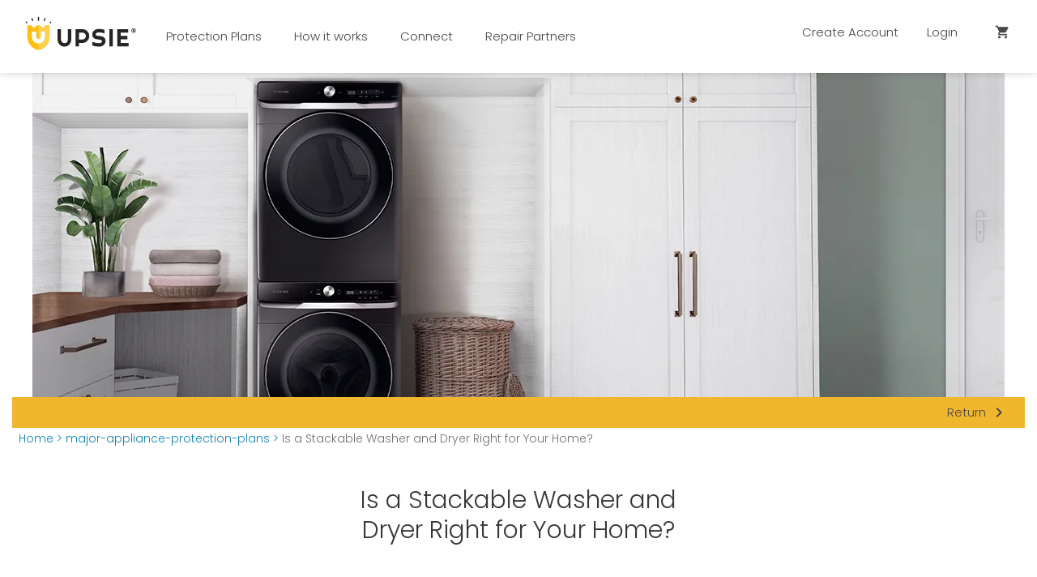

--- FILE ---
content_type: text/html; charset=utf-8
request_url: https://www.upsie.com/major-appliance-warranty/stackable-washer-and-dryer-home
body_size: 42282
content:
<!DOCTYPE html><html lang="en"><head>
      

    <meta charset="utf-8">
    <meta http-equiv="X-UA-Compatible" content="IE=edge">
    <meta name="viewport" content="width=device-width, initial-scale=1, maximum-scale=2">
    <link rel="shortcut icon" type="image/png" href="/favicon.png">

    <link rel="preconnect" href="https://www.google-analytics.com">
    <link rel="preconnect" href="https://fonts.googleapis.com">
    <link rel="preconnect" href="https://fonts.gstatic.com">
    <link rel="preconnect" href="https://tag.getdrip.com">
    <link rel="preconnect" href="https://api.getdrip.com">
    <link rel="preconnect" href="https://connect.facebook.net">
    <link rel="preconnect" href="https://www.facebook.com">
    <link rel="preconnect" href="https://www.redditstatic.com">
    <link rel="preconnect" href="https://www.googleadservices.com">
    <link rel="preconnect" href="https://s3-us-west-2.amazonaws.com">
    <link rel="preconnect" href="https://bat.bing.com">
    <link rel="preconnect" href="https://static.ads-twitter.com">
    <link rel="preconnect" href="https://v2.zopim.com">
    <link rel="preconnect" href="https://www.googleoptimize.com">

    <link href="https://res.cloudinary.com/upsie/image/upload/c_scale,f_auto,fl_lossy,q_auto:eco/w_480/v1579207234/Stocksy_txp9bb9e26f89X200_Medium_1203291_Outlined.jpg" rel="preload" as="image">

    <link rel="stylesheet" href="https://fonts.googleapis.com/icon?family=Material+Icons">

    <link rel="preload" href="https://fonts.googleapis.com/css2?family=Poppins:wght@100;300;600&amp;display=swap" as="style" onload="this.onload=null; this.rel='stylesheet'; setTimeout(() => document.body.classList.add('fontLoaded'),100)">

    
<meta name="web/config/environment" content="%7B%22modulePrefix%22%3A%22web%22%2C%22podModulePrefix%22%3A%22web%2Froutes%22%2C%22environment%22%3A%22production%22%2C%22rootURL%22%3A%22%2F%22%2C%22locationType%22%3A%22auto%22%2C%22apiUrl%22%3A%22https%3A%2F%2Fdev-api.upsie.com%22%2C%22eventApiUrl%22%3A%22https%3A%2F%2Fdev-events.upsie.com%22%2C%22contentApiHost%22%3A%22https%3A%2F%2Fdev-content-api.upsie.com%22%2C%22canonicalHost%22%3A%22https%3A%2F%2Fupsie.com%22%2C%22allowRelFollow%22%3Afalse%2C%22enableBanners%22%3Atrue%2C%22disableLiveIntent%22%3A%22false%22%2C%22logLevel%22%3A4%2C%22fastboot%22%3A%7B%22hostWhitelist%22%3A%5B%22https%3A%2F%2Fupsie.com%22%2C%7B%7D%2C%7B%7D%2C%7B%7D%2C%7B%7D%2C%7B%7D%2C%7B%7D%2C%7B%7D%5D%7D%2C%22stripeKey%22%3A%22pk_test_Zm53YvT1xQsvGgpS0MB2s2vM00nhJJyL9N%22%2C%22EmberENV%22%3A%7B%22FEATURES%22%3A%7B%7D%2C%22EXTEND_PROTOTYPES%22%3A%7B%22Date%22%3Afalse%7D%2C%22_APPLICATION_TEMPLATE_WRAPPER%22%3Afalse%2C%22_DEFAULT_ASYNC_OBSERVERS%22%3Atrue%2C%22_JQUERY_INTEGRATION%22%3Afalse%2C%22_TEMPLATE_ONLY_GLIMMER_COMPONENTS%22%3Atrue%7D%2C%22metricsAdapters%22%3A%5B%7B%22name%22%3A%22debug%22%2C%22environments%22%3A%5B%22development%22%5D%2C%22config%22%3A%7B%7D%7D%2C%7B%22name%22%3A%22hooks%22%2C%22environments%22%3A%5B%22development%22%2C%22production%22%5D%2C%22config%22%3A%7B%7D%7D%2C%7B%22name%22%3A%22drip%22%2C%22environments%22%3A%5B%22development%22%2C%22production%22%5D%2C%22config%22%3A%7B%22id%22%3A%224586397%22%2C%22events%22%3A%5B%22view_item%22%2C%22add_to_cart%22%2C%22unsubscribe%22%5D%7D%7D%2C%7B%22name%22%3A%22gtm%22%2C%22environments%22%3A%5B%22development%22%2C%22production%22%5D%2C%22config%22%3A%7B%22id%22%3A%22GTM-PGHZJ5%22%2C%22optimizeId%22%3A%22GTM-PWWCBGP%22%2C%22merchantId%22%3A144132075%2C%22accounts%22%3A%5B%22UA-56881000-1%22%2C%22AW-954854904%22%2Cnull%5D%2C%22enableAntiFlickerSnippet%22%3Atrue%2C%22dataLayer%22%3A%5B%5D%2C%22envParams%22%3A%22%22%7D%7D%2C%7B%22name%22%3A%22local-adaptor%22%2C%22environments%22%3A%5B%22development%22%2C%22production%22%5D%2C%22config%22%3A%7B%22path%22%3A%22%2Fmetrics%22%2C%22enabled%22%3Atrue%2C%22events%22%3A%5B%22page_view%22%2C%22sign_up%22%2C%22purchase%22%2C%22add_to_cart%22%2C%22view_item%22%2C%22init_checkout%22%2C%22login%22%5D%7D%7D%2C%7B%22name%22%3A%22tatari%22%2C%22environments%22%3A%5B%22development%22%2C%22production%22%5D%2C%22config%22%3A%7B%7D%7D%2C%7B%22name%22%3A%22rockerbox%22%2C%22config%22%3A%7B%22clientId%22%3A%22dXBzaWV8dmlld3xwdXJjaGFzZXxzaWdudXB8bG9naW4%3D%22%2C%22enabled%22%3Atrue%2C%22events%22%3A%5B%22page_view%22%2C%22sign_up%22%2C%22purchase%22%2C%22add_to_cart%22%2C%22view_item%22%2C%22login%22%2C%22attribution_survey%22%5D%7D%7D%2C%7B%22name%22%3A%22wunderkind%22%2C%22environments%22%3A%5B%22development%22%2C%22production%22%5D%2C%22config%22%3A%7B%22websiteId%22%3A4827%2C%22enabled%22%3Atrue%2C%22events%22%3A%5B%22purchase%22%5D%7D%7D%2C%7B%22name%22%3A%22media-math%22%2C%22config%22%3A%7B%22enabled%22%3Atrue%7D%7D%2C%7B%22name%22%3A%22trade-desk%22%2C%22config%22%3A%7B%22enabled%22%3Atrue%7D%7D%2C%7B%22name%22%3A%22liveIntent%22%2C%22config%22%3A%7B%22enabled%22%3Atrue%2C%22events%22%3A%5B%22sign_up%22%2C%22view_item%22%5D%7D%7D%2C%7B%22name%22%3A%22addShoppers%22%2C%22config%22%3A%7B%22enabled%22%3Atrue%2C%22events%22%3A%5B%22VPV%22%2C%22purchase%22%5D%7D%7D%2C%7B%22name%22%3A%22get-emails%22%2C%22config%22%3A%7B%22enabled%22%3Atrue%7D%7D%5D%2C%22APP%22%3A%7B%22name%22%3A%22web%22%2C%22version%22%3A%2212.2.136%22%7D%2C%22ember-paper%22%3A%7B%22insertFontLinks%22%3Afalse%7D%2C%22ember-simple-auth-token%22%3A%7B%22refreshAccessToken%22%3Atrue%2C%22refreshLeeway%22%3A30%2C%22serverTokenEndpoint%22%3A%22https%3A%2F%2Fdev-api.upsie.com%2Fauth%2Flogin%2F%22%2C%22tokenPropertyName%22%3A%22token%22%2C%22tokenExpirationInvalidateSession%22%3Atrue%2C%22serverTokenRefreshEndpoint%22%3A%22https%3A%2F%2Fdev-api.upsie.com%2Fauth%2Frefresh%2F%22%2C%22refreshTokenPropertyName%22%3A%22refresh%22%2C%22tokenExpireName%22%3A%22exp%22%2C%22authorizationHeaderName%22%3A%22token%22%2C%22authorizationPrefix%22%3A%22%22%7D%2C%22ember-simple-auth%22%3A%7B%22routeAfterAuthentication%22%3Afalse%7D%2C%22exportApplicationGlobal%22%3Afalse%2C%22ember-modal-dialog%22%3A%7B%22hasEmberTether%22%3A%222.0.1%22%7D%7D">
<!-- EMBER_CLI_FASTBOOT_TITLE -->  <meta name="ember-cli-head-start" content><title>
  Upsie: Affordable, Reliable Warranties for All Your Devices
</title>
  <meta id="ember4580224" name="description" content="Different washer and dryer combinations come with various pros and cons. Find out if a stackable washer and dryer is right for you." class="ember-view">

  <meta id="ember4580225" name="keywords" content="Stackable Washer and Dryer" class="ember-view">

  <meta id="ember4580226" name="twitter:card" content="summary_large_image" class="ember-view">

  <meta id="ember4580227" name="twitter:title" content="Is a Stackable Washer and Dryer Right for Your Home?" class="ember-view">

  <meta id="ember4580228" name="twitter:image:src" content="https://res.cloudinary.com/upsie/image/upload/v1657251088/1054x512-appliances-Organic-blog147-v1-copy.jpg" class="ember-view">

  <meta id="ember4580229" name="twitter:creator" content="@UpsieHQ" class="ember-view">

  <meta id="ember4580230" name="twitter:description" content="Different washer and dryer combinations come with various pros and cons. Find out if a stackable washer and dryer is right for you." class="ember-view">

  <meta id="ember4580231" property="og:title" content="Is a Stackable Washer and Dryer Right for Your Home?" class="ember-view">

  <meta id="ember4580232" property="og:type" content="website" class="ember-view">

  <meta id="ember4580233" property="og:image" content="https://res.cloudinary.com/upsie/image/upload/v1657251089/1200x629-appliances-Organic-blog147-v1-copy.jpg" class="ember-view">

  <meta id="ember4580234" property="og:url" content="https://res.cloudinary.com/upsie/image/upload/f_auto,fl_lossy,q_auto/v1635433345/Upsie_Badge.png" class="ember-view">

  <meta id="ember4580235" property="og:description" content="Different washer and dryer combinations come with various pros and cons. Find out if a stackable washer and dryer is right for you." class="ember-view">

  <meta id="ember4580236" name="google-site-verification" content="lAzSpe9kKo_ZKmQN8JRbFPS8lsJ8rr-afIQvIA6XdLQ" class="ember-view">

  <meta id="ember4580237" name="p:domain_verify" content="5b6fdb910ca5bf473ddfa934b04c3e45" class="ember-view">

  <link id="ember4580238" rel="canonical" href="https://www.upsie.com/major-appliance-warranty/stackable-washer-and-dryer-home" class="ember-view">

  <script id="ember4580239" src="https://cdn.attn.tv/upsie/dtag.js" async name="attentive" class="ember-view" type="text/javascript">
</script>
  <script id="ember4580240" name="tagmanager-init" class="ember-view" type="text/javascript">
      (function(w,d,s,l,i){w[l]=w[l]||[];w[l].push({'gtm.start':
      new Date().getTime(),event:'gtm.js'});var f=d.getElementsByTagName(s)[0],
      j=d.createElement(s),dl=l!='dataLayer'?'&l='+l:'';j.async=true;j.src=
      'https://www.googletagmanager.com/gtm.js?id='+i+dl;f.parentNode.insertBefore(j,f);
      })(window,document,'script','dataLayer','GTM-PGHZJ5');
      
</script>
  <noscript id="ember4580241" name="tagmanager-noscript" class="ember-view"><iframe
            src="https://www.googletagmanager.com/ns.html?id=GTM-PGHZJ5"
            height="0"
            width="0"
            style="display:none;visibility:hidden"
          ></iframe>
</noscript>
  <script id="ember4580242" name="rockerbox" class="ember-view" type="text/javascript">
      (function(d,RB) {if (!window.RB) { window.RB=RB;RB.queue=RB.queue||[];RB.track=RB.track||function(){RB.queue.push(Array.prototype.slice.call(arguments))};RB.initialize=function(s){RB.source=s};var a = d.createElement("script");  a.type="text/javascript"; a.async=!0; a.src="https://rb74xvug.upsie.com/assets/wxyz.rb.js"; f=d.getElementsByTagName("script")[0]; f.parentNode.insertBefore(a,f);} } )(document,window.RB || {});
      RB.disablePushState=true;
      if (!!RB.initialize) RB.initialize("dXBzaWV8dmlld3xwdXJjaGFzZXxzaWdudXB8bG9naW4=");
      RB.track("view");
      
</script>
  <script id="ember4580243" src="//widget.trustpilot.com/bootstrap/v5/tp.widget.bootstrap.min.js" async name="trustpilot" class="ember-view" type="text/javascript">
</script>
  <script id="vwoCode" name="vwo-initialization" class="ember-view" type="text/javascript">
      window._vwo_code=window._vwo_code || (function() {
        var account_id=651991,
        version=1.3,
        settings_tolerance=2000,
        library_tolerance=2500,
        use_existing_jquery=false,
        is_spa=1,
        hide_element='body',
        /* DO NOT EDIT BELOW THIS LINE */
        f=false,d=document,code={use_existing_jquery:function(){return use_existing_jquery},library_tolerance:function(){return library_tolerance},finish:function(){if(!f){f=true;var e=d.getElementById('_vis_opt_path_hides');if(e)e.parentNode.removeChild(e)}},finished:function(){return f},load:function(e){var t=d.createElement('script');t.fetchPriority='high';t.src=e;t.type='text/javascript';t.innerText;t.onerror=function(){_vwo_code.finish()};d.getElementsByTagName('head')[0].appendChild(t)},init:function(){window.settings_timer=setTimeout(function(){_vwo_code.finish()},settings_tolerance);var e=d.createElement('style'),t=hide_element?hide_element+'{opacity:0 !important;filter:alpha(opacity=0) !important;background:none !important;}':'',i=d.getElementsByTagName('head')[0];e.setAttribute('id','_vis_opt_path_hides');e.setAttribute('nonce',document.querySelector('#vwoCode').nonce);e.setAttribute('type','text/css');if(e.styleSheet)e.styleSheet.cssText=t;else e.appendChild(d.createTextNode(t));i.appendChild(e);this.load('https://dev.visualwebsiteoptimizer.com/j.php?a='+account_id+'&u='+encodeURIComponent(d.URL)+'&f='+ +is_spa+'&vn='+version);return settings_timer}};window._vwo_settings_timer = code.init();return code;}());
      
</script>
  <script id="ember4580245" src="https://tag.wknd.ai/4827/i.js" async name="wunderkind" class="ember-view" type="text/javascript">(window.top.bouncex = window.top.bouncex || [])
</script>
  <script id="ember4580246" src="https://www.googleoptimize.com/optimize.js?id=GTM-PWWCBGP" async name="google-initialization-optimize" class="ember-view">
</script>
  <script id="ember4580247" src="https://www.googletagmanager.com/gtag/js?id=UA-56881000-1" async name="google-initialization" class="ember-view" type="text/javascript">
</script>
  <script id="ember4580248" name="google-initialization-event-listener" class="ember-view" type="text/javascript">
            window.addEventListener('DOMContentLoaded', (event) => {
              const accounts = ['UA-56881000-1', 'AW-954854904', 'undefined'].filter(a => a != null && a != undefined && a != 'undefined');
              window.dataLayer = window.dataLayer || [];
              function gtag(){dataLayer.push(arguments);}
              gtag('js', new Date());
              let pageType = '';
              const pageTypeScript = document.getElementById('shoebox-pageType');
              if (pageTypeScript) {
                const pageTypeRaw = pageTypeScript.innerText;
                pageType = pageTypeRaw.replace(/\"/g, '');
              }
              accounts.forEach(accountId => {
                if(accountId.indexOf('UA-') > -1 && pageType){
                  gtag('config', `${accountId}`, {'content_group1': `${pageType}`, 'send_page_view': false });
                } else {
                  gtag('config', `${accountId}`, { 'send_page_view': false });
                }
              });
            });
</script>
  <script data-rm-token="h9bt8rm:b6fm7bj" id="ember4580249" src="https://cdn.requestmetrics.com/agent/current/rm.js" async name="request-metrics" class="ember-view" type="text/javascript">
</script>
  <script id="ember4580250" src="https://js.adsrvr.org/up_loader.1.1.0.js" name="trade-desk" class="ember-view" type="text/javascript">
          ttd_dom_ready( function() {
              if (typeof TTDUniversalPixelApi === 'function') {
                  var universalPixelApi = new TTDUniversalPixelApi();
                  universalPixelApi.init("cci8og7", ["d3a6888"], "https://insight.adsrvr.org/track/up");
              }
          });
      
</script>
  <script id="ember4580251" src="//b-code.liadm.com/a-07mn.min.js" async name="liveIntent" charset="utf-8" class="ember-view" type="text/javascript">
</script>
<meta name="ember-cli-head-end" content>


    
<link href="/assets/vendor.c96b260955d6c6db793be3722d4b6735.css" rel="stylesheet">

    
<link href="/assets/web.37c7507a21b6680fb8b4d82ad172e58e.css" rel="stylesheet">


    

    <script src="https://js.stripe.com/v3" async=""></script>

    <script>
      !function(t,e){var o,n,p,r;e.__SV||(window.posthog=e,e._i=[],e.init=function(i,s,a){function g(t,e){var o=e.split(".");2==o.length&&(t=t[o[0]],e=o[1]),t[e]=function(){t.push([e].concat(Array.prototype.slice.call(arguments,0)))}}(p=t.createElement("script")).type="text/javascript",p.async=!0,p.src=s.api_host+"/static/array.js",(r=t.getElementsByTagName("script")[0]).parentNode.insertBefore(p,r);var u=e;for(void 0!==a?u=e[a]=[]:a="posthog",u.people=u.people||[],u.toString=function(t){var e="posthog";return"posthog"!==a&&(e+="."+a),t||(e+=" (stub)"),e},u.people.toString=function(){return u.toString(1)+".people (stub)"},o="capture identify alias people.set people.set_once set_config register register_once unregister opt_out_capturing has_opted_out_capturing opt_in_capturing reset isFeatureEnabled onFeatureFlags getFeatureFlag getFeatureFlagPayload reloadFeatureFlags group updateEarlyAccessFeatureEnrollment getEarlyAccessFeatures getActiveMatchingSurveys getSurveys onSessionId".split(" "),n=0;n<o.length;n++)g(u,o[n]);e._i.push([i,s,a])},e.__SV=1)}(document,window.posthog||[]);
      posthog.init('phc_CfMHr6yVy5h60v7AOd4sCYA0gb7mJkoNvaooa14cBwP',{api_host:'https://app.posthog.com'})
    </script>
  </head>
  <body>
    <script type="x/boundary" id="fastboot-body-start"></script>
<style>
  select {
    background-color: #EFEFEF !important;
  }

  .selector-text {
    padding-left: 20px;
  }
	.common-btn.brand-black {
		color:
  #0b0b0b
  ;
	}
  .common-btn {
	color: #007acc;
	display: block;
	margin: 10px 5px;
	text-align: left;
  }

  .center.common-btn {
    margin: 10px auto;
  }

  .centered-btn {
	text-align: center;
	display: inline;
  }
  .common-btn-primary {
    margin-top: 15px;
    padding: 20px 15px;
    text-align: center;
    font-weight: 600;
    font-size: 21px;
    width: 282px;
    height: 69px;
    background:
  #F8CB5C
  0% 0% no-repeat padding-box;
    border-radius: 10px;
    color:
  #0b0b0b
  ;
  transition: all 0.1s ease-out;
    box-shadow: 3px 3px 17px
  #0000002C
  ;
  }

  .common-btn-primary:hover{
    color:
  #0b0b0b
  ;
    box-shadow: 2px 2px 8px
  #0000002C
  ;
  }
  .common-btn-secondary{
    display: flex;
    justify-content: center;
    align-items: center;
    width: 110px;
    height: 50px;
    margin-top: 20px;
    font-size: 12px;
    border-radius: 5px;
    transition: all 0.1s ease-out;
    padding: 5px;
    box-shadow: 3px 3px 17px
  #0000002C
  ;
  }

  .common-btn-secondary:hover, .common-btn-secondary:focus{
    transition-timing-function: ease-out;
    transition: 0.1s cubic-bezier(0.2, 0.8, 0.2, 1);
    transform: translateY(-3px);
    border: solid 3px
  #F8CB5C
  ;
    box-shadow: 5px 5px 10px
  #0000002C
  ;
  }
  .common-btn-icon{
    box-shadow: none;
    background-color: transparent;
    color: black;
    font-size: 15px;
    filter: drop-shadow(3px 3px 4px $brandMiddleGray);
  }

  .common-btn-icon:hover, .common-btn-icon:focus{
    outline: none;
    filter: drop-shadow(1px 1px 2px $brandMiddleGray);
    box-shadow: none;
    background-color: transparent;
  }
  button.link {
    background-color: transparent;
    color: #1368F1;
    text-decoration: underline;
    font-weight: lighter;
    font-size: 15px;
  }

  button.exit {
    background-color: transparent;
    color: #262626;
    width: auto;
  }

  img {
    border-radius: 6px;
    height: auto;
  }

  input:focus,
  select:focus,
  button:focus,
  a:focus,
  .form-field input:focus,
  .form-field select:focus {
    border: none !important;
    outline: solid 3px #dc2d0A;
    border-radius: 6px;
  }
  a:not(:hover) {
    border: none;
    outline:none;
    box-shadow: none;
  }

	.flexish { display: flex; }

	.flex-one { flex-grow: 1; }

	.main-column {
		width: 1080px;
		margin: 0 auto;
	}
  .quarter { width: 25%; }
	.forty { width: 40%; }
	.half { width: 50%; }
	.sixty { width: 60%; }
	.three-part { width: 75%; }
  md-dialog{
    position: fixed;
    top: 100px;
  }
  .page-section {
  display: flex;
  padding-bottom: 0px;
  margin-bottom: 20px
}
  .flex-row {
  display: flex;
  flex-direction: row;
}
.flex-column {
  display: flex;
  flex-direction: column;
}
.just-column-center{
  display: flex;
  justify-content: center;
  flex-direction: column;
}
.centered-x-y{
  display: flex;
  justify-content: center;
  align-items: center;
}
.centered-x{
  display: flex;
  justify-content: center;
}
h2.sectionHeader {
  text-align: center;
  font-weight: bolder;
  font-size: 28px;
  margin: auto;
  color: #353535;
  max-width: 90%;
  margin-bottom: 10px;;
}
h3.sectionSubHeading{
  padding-bottom:10px;
  max-width: 90%;
  margin:auto;
}

.center{
  text-align: center;
}
  .flex-wrapper{
    box-sizing: border-box;
    display: -ms-flexbox;
    display: flex;
    -ms-flex-pack: end;
    justify-content: center;
    -ms-flex-flow: row wrap;
    flex-flow: row wrap;
    margin: 0 auto;
    padding: 0;
    max-width: 1440px;
  }
  .card{
    border-radius: 5px;
    box-shadow: 0 2px 6px 0 rgb(0 0 0 / 39%);
    display: flex;
    align-self: center;
  }
  .error{
    color: red;
  }
    .sectionHeader {
      font-size: 36px;
    }
  /* iOs - this selector is intended to override
    iOs updates that change the color of certain
    icons and buttons */

.ios-override-black {
  color: black;
}

.border-wave.top {
    position: relative;
    top: 5px;
}
 -wrapper.white{
    background-color: white;
  }
  .section-wrapper.gray{
    background-color: #f0f0f0;
  }
  .section.waveborders{
    background-color: #F4F4F4;
  }
  .section.bluewaveborders{
    background: linear-gradient(0deg, #daf5fb, #d4f3fa, #cdf2f9, #c7f0f8, #c0eef8, #baedf7, #b3ebf6, #aceaf5, #a5e8f3, #9de6f2, #96e5f1, #8ee3f0);
  }
  .section-wrapper.yellow{
    background-color: #f0b62d;
  }

  .section-wrapper.transparent{
    background-color: transparent;
  }
  .section-wrapper.badges{
    background: url('https://res.cloudinary.com/upsie/image/upload/v1646071885/brand/careers/UpsieAsset_MeetUpsie_UandShield_BackgroundPattern.svg');
  }
  .section{
    position: relative;
  }
  .spinny-smile{
    transition: transform 1s ease-in-out;
  }
  .spinny-smile:hover{
    transform: rotate(180deg);
  }

  .sideMenu-subMenu {
    position: absolute;
    top: 0px;
  }
  .sideMenu-container {
    display: flex;
    flex-direction: column;
    justify-content: space-between;
    height: 100vh;
  }
  .sideMenu-brandLogo {
    position: absolute;
    transform: translate(-50%, -50%);
    width: 100px;
  }
  .sideMenu-topSection{
    width: 50%;
    display: flex;
    flex-direction: row;
    justify-content: space-between;
    align-content: center;
    margin-top: 20px;

  }
  .subMenu-topSection{
    width: 100%;
    display: flex;
    flex-direction: row;
    justify-content: space-between;
    align-content: center;
    margin-top: 20px;

  }
  .sideMenu-material-icons-close{
    width: 30px;
    height: 30px;
    display: flex;
    align-content: center;
    align-self: center;
    margin-left: 25px;
    margin-top: 5px;
  }
  .sideMenu-links{
    display: flex;
    flex-direction: column;
    color: black;
    width: 90%;
    align-self: center;
    height: 60%;
  }

  .sideMenu-links :hover{
    cursor: pointer;
    color:
  #F8CB5C
  ;
  }

  .subMenuLink,
  button.subMenuLink a {
    color: black;
    margin-top: 25px;
    font-size: 18px;
    font-weight: 600;
    width: 100%;
	 text-align: left;
  }
  .subMenuLink :hover{
    color:
  #F8CB5C
  ;
  }

  .subMenuContainer{
    display: flex;
    flex-direction: row;
    align-items: flex-end;
    justify-content: space-between;
  }
  .subMenuContainer p:hover{
    color:
  #F8CB5C
  ;
  }
  .subMenuIcon{
     margin-top: 20px;
  }

  .sideMenu-return{
    display: flex;
    flex-direction: row;
    align-items: center;
    margin-top: 15px;
  }

  .sideMenu-return :hover{
    cursor: pointer;
    color:
  #F8CB5C
  ;
  }

  .subMenu-content-section{
    margin: 10px;
  }

  .sideMenu-meet-upsie{
    font-weight: 600;
    font-size: 18px;
  }

  .sideMenu-meetUpspie-link-container{
    display: flex;
    flex-direction: column;
    margin: 0px 10px 10px 10px;
  }

  .sideMenu-meetUpspie-link,
  .sideMenu-meetUpspie-link a {
    font-size: 18px;
    margin-top: 15px;
	 text-align: left;
    color:
  #0b0b0b
  ;
  }

  .sideMenu-meetUpspie-link:hover,
  .sideMenu-meetUpspie-link a:hover {
    color:
  #F8CB5C
  ;
  }
  .sideMenu-browseCategories-content{
    margin: 0px 10px 10px 10px;
  }

  .sideMenu-return-text{
    font-size: 16px;
    font-weight: 600;
    color:
  #0b0b0b
  ;
  }
  .sideMenu-browseCategoriesBy-section{
    margin: 15px 0px 15px 10px;
  }
  .sideMenu-browseBy-border{
    border-bottom: 1px solid
  #707070
  ;
  }
  .SideMenu-card-container{
    display: flex;
    flex-direction: row;
    flex-wrap: wrap;
    justify-content: space-around;

  }
  .SideMenu-category-card{
    display: flex;
    justify-content: center;
    align-items: center;
    width: 45%;
    height: 50px;
    margin-top: 20px;
    font-size: 12px;
    border-radius: 5px;
    box-shadow: 3px 3px 17px
  #0000002C
  ;
    transition: all 0.1s ease-out;
  }
  .SideMenu-category-card:hover, .SideMenu-category-card:focus {
    border: solid 3px
  #F8CB5C
  ;
    box-shadow: 5px 5px 10px
  #0000002C
  ;
    transition-timing-function: ease-out;
    transition: 0.1s cubic-bezier(0.2, 0.8, 0.2, 1);
    transform: translateY(-3px);
  }
  .SideMenu-category-card p{
    text-align: center;
    color:
  #0b0b0b
  ;
  }
  .sideMenu-hero-buttons{
    margin-top: 20px;
  }

  .sideMenu-category-cardWrapper{
    display: flex;
    justify-content: center;
  }
  .sideMenu-category-cardContainer{
    display: flex;
    flex-direction: row;
    width: 90%;
    align-self: center;
    border-radius: 5px;
    margin: 30px 0px 30px 0px;
    transition: all 0.1s ease-out;
    box-shadow: 3px 3px 17px
  #0000002C
  ;
  }

  .sideMenu-categoryCard-imgContainer{
    display: flex;
    align-items: center;
    width: 30%;
  }
  .sideMenu-categoryCard-img{
    object-fit: cover;
    overflow: hidden;
    border-bottom-left-radius: 5px;
    border-top-left-radius: 5px;
  }
  .sideMenu-categoryCard-text-section{
    display: flex;
    flex-direction: column;
    justify-content: space-between;
    padding: 10px;
    width: 70%;
    height: 100%;
    background-color:
  #F4F4F4
  ;
  }
  .sideMenu-categoryCard-text-section p{
    font-size: 12px;
  }
  .sideMenu-categoryCard-text-section h6{
    text-align: center;
    font-weight: 600;
    margin-bottom: 10px;
    font-size: 16px;
  }
  .sideMenu-categoryCard-cta{
    display: flex;
    flex-direction: row;
    align-items: center;
    justify-content:  flex-end;
    margin-top: 10px;
  }
  .sideMenu-footer{
    display: flex;
    justify-content: space-around;
    align-items: center;
    flex-direction: column;
    width: 100%;
    height: 153px;
    align-content: center;
    background-color:
  #F4F4F4
  ;
  }

  .sideMenu-footer p{
    text-align: center;
    font-size: 14px;
  }

  .sideMenu-footer a{
    font-size: 14px;
  }
  .sideMenu-footer-btn{
    width: 85%;
    height: 40px;
    margin: 0 auto;
    margin-top: 18px;
    display: flex;
    justify-content: center;
    align-items: center;
    border-radius: 10px;
    color:
  #0b0b0b
  ;
    background-color:
  #F8CB5C
  ;
  }
  .sideMenu-signUp-cta{
    display: flex;
    flex-direction: row;
    align-items: flex-end;
    justify-content: center;
    margin-bottom: 18px;
  }
  .sideMenu-signUp-cta a{
    margin-left: 3px;
  }

  .sideMenu-logout{

  }

  .sideMenu-close-triangle {
    width: 22px;
    margin-right: 3px;
    transform: rotate(180deg);
  }

  .sideMenu-open-triangle {
    width: 22px;
    margin-right: 3px;
  }

	.Application-wrapper {
		overflow: hidden;
	}
</style>

<!---->
<style>
  .mobile-nav {
    position: relative;
    min-height: 100%;
    min-width: 100%;
    overflow: hidden;
  }

  .mobile-nav__page-wrapper {
    min-height: 100vh;
    position: relative;
    will-change: transform,margin-left,margin-right;
    touch-action: pan-y;
  }

  .mobile-nav__menu-container {
    display: none;
    width: 100%;
    height: 100%;
    z-index: 1;
    position: fixed;
  }

  .mobile-nav__menu-container.menu-open {
    display: block;
  }

  .mobile-nav__menu-tray {
    position: absolute;
    width: 300px;
    height: 100%;
    overflow-x: hidden;
    background-color: #fff;
    transition-duration: .3s;
  }

  .mobile-nav__menu-container.left-side-menu .mobile-nav__menu-tray {
    left: -300px;
    transition-property: left;
  }

  .mobile-nav__menu-container.left-side-menu.slide-in .mobile-nav__menu-tray {
    left: 0px;
  }

  .mobile-nav__menu-container.right-side-menu .mobile-nav__menu-tray {
    right: -300px;
    transition-property: right;
  }

  .mobile-nav__menu-container.right-side-menu.slide-in .mobile-nav__menu-tray {
    right: 0px;
  }

  .mobile-nav__menu-container .mobile-nav__close-container-btn:focus {
    border: none;
    box-shadow: none;
  }

  .mobile-nav__menu-container .mobile-nav__close-container-btn {
    position: absolute; width: 100%; height: 100%;
    background: rgba(0,0,0,.5); opacity: 0;
    -webkit-transform: translateZ(0);
    transform: none;
    transition: opacity .3s ease-in;
  }

  @media (min-width: 960px) {
    .mobile-nav__menu-tray {
      width: 400px;
    }
  }
</style>
<div class="mobile-nav">
  <div class="mobile-nav__menu-container left-side-menu">
  <button class="mobile-nav__close-container-btn" style="opacity: 0" type="button"></button>
  <div class="mobile-nav__menu-tray">
    
    <div id="ember4580155" class="ember-view animated-container ">
    
                <div class="sideMenu-container">
          <div class="sideMenu-topSection">
            <div class="sideMenu-material-icons-close">
              <button type="button">
                <i class="material-icons ios-override-black">
                  close
                </i>
              </button>
            </div>
            <ul>
              <li>
                <button type="button">
                  <a href="/" id="ember4580160" class="ember-view">
                    <img class="sideMenu-brandLogo" alt="Home" src="https://res.cloudinary.com/upsie/image/upload/v1634576795/brand/logo.svg">
                  </a>
                </button>
              </li>
            </ul>
          </div>
          <div class="sideMenu-links">
            <button class="subMenuLink" type="button">
              <a href="/all-warranties" id="ember4580161" class="ember-view">
                Explore Plans
              </a>
            </button>
            <div class="subMenuContainer" role="button">
              <p class="subMenuLink">
                Browse Plan Categories
              </p>
              <img class="sideMenu-open-triangle" src="https://res.cloudinary.com/upsie/image/upload/v1635445898/brand/YellowTriangle.svg" alt="click to open arrow">
            </div>
            <button class="subMenuLink" type="button">
              <a href="/how-it-works" id="ember4580162" class="ember-view">
                How It Works
              </a>
            </button>
            <div class="subMenuContainer" role="button">
              <p class="subMenuLink">
                Meet Upsie
              </p>
              <img class="sideMenu-open-triangle" src="https://res.cloudinary.com/upsie/image/upload/v1635445898/brand/YellowTriangle.svg" alt="click to open arrow">
            </div>
            <button class="subMenuLink" type="button">
              <a href="/contact" id="ember4580163" class="ember-view">
                Contact Us
              </a>
            </button>
            <button class="subMenuLink" type="button">
              <a href="/independent-repair-network" id="ember4580164" class="ember-view">
                Repair Partners
              </a>
            </button>
          </div>
            <button type="button">
              <a href="/smartphone-warranty/all?price_ceiling=999" id="ember4580165" class="ember-view sideMenu-category-cardWrapper">
                <div class="sideMenu-category-cardContainer">
                  <div class="sideMenu-categoryCard-imgContainer">
                    <img class="sideMenu-categoryCard-img" src="https://res.cloudinary.com/upsie/image/upload/f_auto,fl_lossy/v1662754200/assets%20for%20partners%20onboarding%20pages%20/General/Illustrations/450x300-AAAEmail-HeaderBadge-v1.png" alt="smartwatches">
                  </div>
                  <div class="sideMenu-categoryCard-text-section">
                    <h6>
                      New! Smartphone Subscriptions
                    </h6>
                    <p>
                      Protect nearly any phone for just $9.99 a month
                    </p>
                    <div class="sideMenu-categoryCard-cta">
                      <p>
                        Check it Out
                      </p>
                      <img class="sideMenu-open-triangle" src="https://res.cloudinary.com/upsie/image/upload/v1635445898/brand/YellowTriangle.svg" alt="click to open arrow">
                    </div>
                  </div>
                </div>
              </a>
            </button>
          <div class="sideMenu-footer">
            <button class="sideMenu-footer-btn" type="button">
              <a href="/account/warranties" id="ember4580166" class="ember-view">
                My Account
              </a>
            </button>
              <div class="sideMenu-signUp-cta">
                <p>
                  Don't have an account?
                </p>
                <button type="button">
                  <a href="/create-account" id="ember4580167" class="ember-view">
                    Sign Up
                  </a>
                </button>
              </div>
          </div>
        </div>



    
  </div>

  
  </div>
</div>
        
    <div class="mobile-nav__menu-container right-side-menu">
  <button class="mobile-nav__close-container-btn" style="opacity: 0" type="button"></button>
  <div class="mobile-nav__menu-tray">
    
      <!---->
    
  </div>
</div>
  

<!---->  <div class="mobile-nav__page-wrapper">
    
  <style>
  header { background-color: #fff; } .Container { max-width: 1400px; } .HeaderNavigation { background-color: #fff;
  font-size: 10px; min-height: 70px; left: 0; position: fixed; right: 0; top: 0; z-index: 3; padding: 0px; box-shadow: 0
  -1px 10px 0 rgb(0 0 0 / 24%); -webkit-box-shadow: 0 -1px 10px 0 rgb(0 0 0 / 24%); } .HeaderNavigation .Container {
  padding: 15px 25px; background-color: #fff; } .HeaderNavigation .mobile-menu__toggle, .HeaderNavigation
  .mobile-shopping-cart-toggle { width: 40px; height: 40px; position: relative; } .HeaderNavigation .mobile-branding {
  width: 100px; height: 40px; } .HeaderNavigation-items { display: -ms-flexbox; display: flex; } .HeaderNavigation-item
  { height: -webkit-fit-content; height: -moz-fit-content; height: fit-content; z-index: 1; margin-right: 20px; }
  .HeaderNavigation-item--brand-logo { width: 150px; } .HeaderNavigation-item--login { font-weight: 700; font-stretch:
  normal; letter-spacing: normal; margin-right: 25px; } .HeaderNavigation-itemLogo { display: block; }
  .HeaderNavigation-itemAction { color: #484848; cursor: pointer; display: block; line-height: normal; padding: 11px 0;
  text-align: center; font-weight: 400; } .HeaderNavigation-itemAction:hover { font-weight: bold; color: #484848; }
  .HeaderNavigation-itemAction:active { color: #DC2D02; } .HeaderNavigation-itemAction i { font-size: 19px; }
  .HeaderNavigation-itemAction--referal, .HeaderNavigation-itemAction--referal:hover { border-radius: 5px;
  background-color: #007ACC; color: #fff; padding: 5px; margin-top: 5px; } .HeaderNavigation-drawer { top: 100%; }
  .HeaderNavigation-drawer, .HeaderNavigation-drawerLevel1 { height: 100vh; left: -100%; padding: 20px 0 0 30px;
  position: absolute; transition: 0.3s ease-in-out; width: 60%; } .HeaderNavigation-drawerLevel1 { top: 0;
  -ms-transform-origin: top; transform-origin: top; width: 100%; } .HeaderNavigation-drawerItems { cursor: pointer;
  display: block; } .HeaderNavigation-drawerItem { padding-top: 10px; font-size: 14px; } .HeaderNavigation-drawerItem a
  { color: #484848; } .HeaderNavigation-item--isDesktop { display: none; } .HeaderNavigation-cart { position: relative;
  width: 38px; } .HeaderNavigation-cartWrapper { display:none; visibility: hidden; opacity: 0; -webkit-transition:
  visibility .3s, opacity.3s; transition: visibility .3s, opacity .3s; margin-top: -10px; } .cartspan {
  background-color:
  #F8CB5C
  ; border-radius: 50%; font-size: 13px; position: absolute; width: 20px; height: 20px; display: inline-block;
  line-height: 1.5em; color: #000000; } .HeaderNavigation-drawerSubTitle { color: #484848; font-size: 16px; font-weight:
  semi-bold; font-stretch: normal; padding: 5px 0; margin-top: 5px; } .HeaderNavigation-drawerItem-No-Padding {
  padding-top: 0; } .HeaderNavigation-drawerSubTitleHr { width: 80%; padding: 0; margin: 0; border: solid 1px #bfbdbd; }
  html [type="button"] { -webkit-appearance: none; } .HeaderNavigation.bannerisVisible{ top: 45px; }
    .HeaderNavigation { min-height: 70px; } .HeaderNavigation-items{ height: 55px; } .HeaderNavigation.bannerisVisible{
    top: 36px; } .HeaderNavigation-items-actions { margin-top: 5px; } .HeaderNavigation .HeaderNavigation-itemAction {
    padding: 18px 10px; } .HeaderNavigation .HeaderNavigation-itemAction--referal, .HeaderNavigation
    .HeaderNavigation-itemAction--referal:hover { border-radius: 5px; background-color: #007ACC; color: #fff; padding:
    5px; margin: 13px -100px 10px 30px; } .HeaderNavigation .HeaderNavigation-drawerContainer { display: -ms-flexbox;
    display: flex; -ms-flex-direction: column; flex-direction: column; -ms-flex-wrap: wrap; flex-wrap: wrap; height:
    100%; } .HeaderNavigation .HeaderNavigation-drawerItem { width: 25%; } .HeaderNavigation-item--isDesktop:hover
    .HeaderNavigation-drawer { opacity: 1; opacity:100%; transition: opacity 0.3s; visibility:
    hidden
    ; } .HeaderNavigation-item--isDesktop:hover .HeaderNavigation-itemAction{ font-weight: bold; }
    .HeaderNavigation-cartWrapper { display:block; } .HeaderNavigation-cart--fadeIn .HeaderNavigation-cartWrapper{
    visibility: visible; opacity: 1; } .HeaderNavigation .HeaderNavigation-cartArrow { width: 0; height: 0; border-left:
    10px solid transparent; border-right: 10px solid transparent; border-bottom: 10px solid #fff; left: 9px; position:
    relative; z-index: 1; } .HeaderNavigation .HeaderNavigation-cartDropdown { position: absolute; width: 370px; right:
    0; padding: 0 20px 20px; background-color: #fff; border-radius: 10px; box-shadow: 5px 5px 10px rgba(0, 0, 0, 0.4); }
    .HeaderNavigation .HeaderNavigation-itemLogo { display: block; width: 100%; } .HeaderNavigation--navBar
    .HeaderNavigation-itemLogo img { margin-left: -40px; } .HeaderNavigation-item--isDesktop { display: block; }
  } .isVisible{ visibility: visible; }
    .HeaderNavigation .HeaderNavigation-drawer { height: 200px; left: 0; opacity: 0; overflow: hidden; padding: 20px;
    position: absolute; right: 0; transition: opacity 0.4s, visibility; transition-delay: 0.2s, 0.4s; visibility:
    hidden; width: 100%; z-index: 1; box-shadow: 0 20px 15px rgb(0 0 0 / 0%), 0 8px 7px rgb(0 0 0 / 10%);
    background-color: #fff; }
  .how-it-works__border:focus { border: 0; }
</style>
<header id="site-header-nav" class="HeaderNavigation">
  <style>
  .alert-center-container {
		max-height:200px;
		height: 0px;
		overflow: hidden;
	}

	.alert-center-container.open {
		height: auto;
	}

	.banner-spacer {
    width: 100%;
  }

  .wunderkind-banner {
    max-height: 40px;
  }
  .upsie-banner {
    background-color: #F8CB5C;
    margin-top: 5px;
    text-align: center;
    font-weight: bold;
    font-size: 12px;
    padding: 15px 0;
  }

  #vwoPromoBanner {
    width: 100%;
    height: 45px;
    top: 0px;
    right: 0;
    left: 0;
    z-index: 2147483645;
    background: #007acc;
    text-align: center;
    display: none;
  }

	h4#promoBannerText {
    color: #ffffff;
		font-weight: 400;
		-webkit-font-smoothing: auto;
		display: flex;
		justify-content: center;
		align-items: center;
		height: 45px;
		padding-bottom: 3px;
	}
    h4#promoBannerText {
			font-size: 15px;
		}
  #vwoPromoBanner.vwoIsVisible{
    display: block;
  }
</style>
<div class="alert-center-container ">
  <div data-test-notification-container="top" style="z-index: 9999;" id="ember4580168" class="ember-cli-notifications-notification__container--top ember-cli-notifications-notification__container ember-view"><!----></div>
  <div role="banner" id="vwoPromoBanner">
    <h4 id="promoBannerText"></h4>
  </div>
<!----></div>
  <nav class="Container u-flex u-flexJustifyBetween">
      <ul class="HeaderNavigation-items">
          <li class="HeaderNavigation-item HeaderNavigation-item--brand-logo">
            <a href="/" id="ember4580169" class="ember-view HeaderNavigation-itemLogo">
              <img class="u-imgResponsive" alt="Home" src="https://res.cloudinary.com/upsie/image/upload/v1634576795/brand/logo.svg">
            </a>
          </li>
            <li class="HeaderNavigation-item HeaderNavigation-item--isDesktop">
              <a class="HeaderNavigation-itemAction">
                Protection Plans
              </a>
              <div class="HeaderNavigation-drawer HeaderNavigation-drawer--isDesktop">
                <ul class="HeaderNavigation-drawerContainer Container">
                    <li class="HeaderNavigation-drawerItem">
                      <a href="/smartphone-warranty" id="ember4580170" class="ember-view">
                        Smartphones
                      </a>
                    </li>
                    <li class="HeaderNavigation-drawerItem">
                      <a href="/smartwatch-warranty" id="ember4580171" class="ember-view">
                        Smartwatches
                      </a>
                    </li>
                    <li class="HeaderNavigation-drawerItem">
                      <a href="/video-gaming-warranty" id="ember4580172" class="ember-view">
                        Video Gaming
                      </a>
                    </li>
                    <li class="HeaderNavigation-drawerItem">
                      <a href="/laptop-computer-warranty" id="ember4580173" class="ember-view">
                        Laptops &amp; PCs
                      </a>
                    </li>
                    <li class="HeaderNavigation-drawerItem">
                      <a href="/major-appliance-warranty" id="ember4580174" class="active ember-view">
                        Appliances
                      </a>
                    </li>
                    <li class="HeaderNavigation-drawerItem">
                      <a href="/tv-warranty" id="ember4580175" class="ember-view">
                        TV &amp; Home Theater
                      </a>
                    </li>
                    <li class="HeaderNavigation-drawerItem">
                      <a href="/tablet-warranty" id="ember4580176" class="ember-view">
                        Tablets
                      </a>
                    </li>
                    <li class="HeaderNavigation-drawerItem">
                      <a href="/headphone-warranty" id="ember4580177" class="ember-view">
                        Headphones &amp; Speakers
                      </a>
                    </li>
                    <li class="HeaderNavigation-drawerItem">
                      <a href="/camera-warranty" id="ember4580178" class="ember-view">
                        Camera &amp; Lens
                      </a>
                    </li>
                    <li class="HeaderNavigation-drawerItem">
                      <a href="/fitness-warranty" id="ember4580179" class="ember-view">
                        Fitness
                      </a>
                    </li>
                    <li class="HeaderNavigation-drawerItem">
                      <a href="/outdoor-tools-warranty" id="ember4580180" class="ember-view">
                        Outdoor &amp; Tools
                      </a>
                    </li>
                    <li class="HeaderNavigation-drawerItem">
                      <a href="/all-warranties" id="ember4580181" class="ember-view">
                        All Plans
                      </a>
                    </li>
                </ul>
              </div>
            </li>
            <li class="HeaderNavigation-item">
              <a href="/how-it-works" id="ember4580182" class="ember-view HeaderNavigation-itemAction how-it-works__border">
                How it works
              </a>
            </li>
            <li class="HeaderNavigation-item HeaderNavigation-item--isDesktop">
              <a class="HeaderNavigation-itemAction" type="button">
                Connect
              </a>
              <div class="HeaderNavigation-drawer">
                <ul class="HeaderNavigation-drawerContainer Container">
                    <li class="HeaderNavigation-drawerItem">
                      <a href="/about-us" id="ember4580183" class="ember-view">
                        About Us
                      </a>
                    </li>
                    <li class="HeaderNavigation-drawerItem">
                      <a href="/contact" id="ember4580184" class="ember-view">
                        Contact
                      </a>
                    </li>
                    <li class="HeaderNavigation-drawerItem">
                      <a href="/faq" id="ember4580185" class="ember-view">
                        FAQs
                      </a>
                    </li>
                    <li class="HeaderNavigation-drawerItem">
                      <a href="/promise" id="ember4580186" class="ember-view">
                        Promise
                      </a>
                    </li>
                    <li class="HeaderNavigation-drawerItem">
                      <a href="/download-the-app" id="ember4580187" class="ember-view">
                        Download App
                      </a>
                    </li>
                    <li class="HeaderNavigation-drawerItem">
                      <a href="/news" id="ember4580188" class="ember-view">
                        News
                      </a>
                    </li>
                  <li class="HeaderNavigation-drawerItem">
                    <span>
                      Have a question? Call us
                      <br>
                      M-F 9AM-12PM CST
                      <br>
                      <a class="u-linkInverse" href="tel:1-877-844-7745">
                        1-877-844-7745
                      </a>
                    </span>
                  </li>
                </ul>
              </div>
            </li>
            <li>
              <a href="/independent-repair-network" id="ember4580189" class="ember-view HeaderNavigation-itemAction how-it-works__border">
                Repair Partners
              </a>
            </li>
      </ul>
      <ul class="HeaderNavigation-items HeaderNavigation-items-actions">
        <style>
  .HeaderNavigation-item--login {
    font-weight: 400;
    font-stretch: normal;
    letter-spacing: normal;
    margin-right: 25px;
  }
  .HeaderNavigation-accountNav {
    padding-left: 0;
  }
  @media (min-width: 768px) {
  .HeaderNavigation-accountNav, .HeaderNavigation-accountNav:hover {
    color: #484848;
    cursor: pointer;
    display: block;
    line-height: normal;
    padding: 8px 15px 0 0;
    text-align: center;
    font-weight: 400;
  }

  .HeaderNavigation-accountNav:hover {
    font-weight: bold;
    color: #000
  }

  .HeaderNavigation-accountNav:active {
    color: #DC2D02
  }
}


</style>
  <li class="HeaderNavigation-item">
    <style>
  .Login-Container{
    display: flex;
    justify-content: center;
    flex-direction: row;
  }
  .Login-Link:hover{
    cursor: pointer;
  }

  .upsie-logo {
    height: 33.07px;
    width: 103.9px;
  }
</style>
<a class="HeaderNavigation-accountNav">
  Create Account
</a>
<!---->
  </li>
  <li class="HeaderNavigation-item">
    <style>
  .Login-Container{
    display: flex;
    justify-content: center;
    flex-direction: row;
  }
  .Login-Link:hover{
    cursor: pointer;
  }

  .upsie-logo {
    height: 33.07px;
    width: 103.9px;
  }
</style>
<a class="HeaderNavigation-accountNav">
  Login
</a>
<!---->
  </li>

          <li class="HeaderNavigation-cart">
            <style>
  .HeaderNavigation .mobile-shopping-cart-toggle.HeaderNavigation-itemAction {
    padding: 10px 0;
  }
  .mobile-shopping-cart-toggle .cartspan {
    bottom: 25px;
    right: -5px;
  }
</style>
<button class="mobile-menu__toggle" type="button">
  <div class="mobile-shopping-cart-toggle HeaderNavigation-itemAction" aria-label="in cart menu">
    <i class="material-icons">
      shopping_cart
    </i>
<!---->  </div>
</button>
<!---->
          </li>
      </ul>
      <div class="HeaderNavigation-drawer HeaderNavigation-drawer-Hamburger">
        <ul class="HeaderNavigation-drawerItems">
          <li class="HeaderNavigation-drawerItem">
            <a href="/">
              Home
            </a>
          </li>
          <li class="HeaderNavigation-drawerItem">
            <a href="/how-it-works" id="ember4580190" class="ember-view">
              How It Works
            </a>
          </li>
          <li class="HeaderNavigation-drawerItem">
            <a href="/contact" id="ember4580191" class="ember-view">
              Contact Us
            </a>
          </li>
            <li class="HeaderNavigation-drawerItem">
              <style>
  .Login-Container{
    display: flex;
    justify-content: center;
    flex-direction: row;
  }
  .Login-Link:hover{
    cursor: pointer;
  }

  .upsie-logo {
    height: 33.07px;
    width: 103.9px;
  }
</style>
<a class="HeaderNavigation-accountNav">
  Login
</a>
<!---->
            </li>
            <li class="HeaderNavigation-drawerItem">
              <style>
  .Login-Container{
    display: flex;
    justify-content: center;
    flex-direction: row;
  }
  .Login-Link:hover{
    cursor: pointer;
  }

  .upsie-logo {
    height: 33.07px;
    width: 103.9px;
  }
</style>
<a class="HeaderNavigation-accountNav">
  Create Account
</a>
<!---->
            </li>
          <li class="HeaderNavigation-drawerItem">
            <a>
              About Upsie
              <i class="material-icons u-alignMiddle">
                chevron_right
              </i>
            </a>
            <ul class="HeaderNavigation-drawerLevel1 ">
              <li>
                <a>
                  <i class="material-icons u-alignMiddle">
                    chevron_left
                  </i>
                  Back
                </a>
              </li>
                <li class="HeaderNavigation-drawerItem">
                  <a href="/about-us" id="ember4580192" class="ember-view">
                    About Us
                  </a>
                </li>
                <li class="HeaderNavigation-drawerItem">
                  <a href="/contact" id="ember4580193" class="ember-view">
                    Contact
                  </a>
                </li>
                <li class="HeaderNavigation-drawerItem">
                  <a href="/faq" id="ember4580194" class="ember-view">
                    FAQs
                  </a>
                </li>
                <li class="HeaderNavigation-drawerItem">
                  <a href="/promise" id="ember4580195" class="ember-view">
                    Promise
                  </a>
                </li>
                <li class="HeaderNavigation-drawerItem">
                  <a href="/download-the-app" id="ember4580196" class="ember-view">
                    Download App
                  </a>
                </li>
                <li class="HeaderNavigation-drawerItem">
                  <a href="/news" id="ember4580197" class="ember-view">
                    News
                  </a>
                </li>
            </ul>
          </li>
          <div class="HeaderNavigation-drawerSubTitle">
            What We Protect
          </div>
          <hr class="HeaderNavigation-drawerSubTitleHr">
          <li class="HeaderNavigation-drawerItem-No-Padding">
              <li class="HeaderNavigation-drawerItem">
                <a href="/smartphone-warranty" id="ember4580198" class="ember-view">
                  Smartphones
                </a>
              </li>
              <li class="HeaderNavigation-drawerItem">
                <a href="/smartwatch-warranty" id="ember4580199" class="ember-view">
                  Smartwatches
                </a>
              </li>
              <li class="HeaderNavigation-drawerItem">
                <a href="/video-gaming-warranty" id="ember4580200" class="ember-view">
                  Video Gaming
                </a>
              </li>
              <li class="HeaderNavigation-drawerItem">
                <a href="/laptop-computer-warranty" id="ember4580201" class="ember-view">
                  Laptops &amp; PCs
                </a>
              </li>
              <li class="HeaderNavigation-drawerItem">
                <a href="/major-appliance-warranty" id="ember4580202" class="active ember-view">
                  Appliances
                </a>
              </li>
              <li class="HeaderNavigation-drawerItem">
                <a href="/tv-warranty" id="ember4580203" class="ember-view">
                  TV &amp; Home Theater
                </a>
              </li>
              <li class="HeaderNavigation-drawerItem">
                <a href="/tablet-warranty" id="ember4580204" class="ember-view">
                  Tablets
                </a>
              </li>
              <li class="HeaderNavigation-drawerItem">
                <a href="/headphone-warranty" id="ember4580205" class="ember-view">
                  Headphones &amp; Speakers
                </a>
              </li>
              <li class="HeaderNavigation-drawerItem">
                <a href="/camera-warranty" id="ember4580206" class="ember-view">
                  Camera &amp; Lens
                </a>
              </li>
              <li class="HeaderNavigation-drawerItem">
                <a href="/fitness-warranty" id="ember4580207" class="ember-view">
                  Fitness
                </a>
              </li>
              <li class="HeaderNavigation-drawerItem">
                <a href="/outdoor-tools-warranty" id="ember4580208" class="ember-view">
                  Outdoor &amp; Tools
                </a>
              </li>
              <li class="HeaderNavigation-drawerItem">
                <a href="/all-warranties" id="ember4580209" class="ember-view">
                  All Plans
                </a>
              </li>
          </li>
        </ul>
      </div>
  </nav>
    <style>
  .sticky-nav {
    position: absolute;
    bottom: -50px;
    width: 100%;
    height: 50px;
    padding: 12px 0px;
    background-color: #F8CB5C;
    text-align: center;
    font-weight: bold;
    font-family: Poppins;
    box-shadow: 0 1px 2px 0 rgb(0 0 0 / 24%);
    -webkit-box-shadow: 0 1px 2px 0 rgb(0 0 0 / 24%);
  }

  .sticky-nav button {
    font-weight: bold;
    font-size: 15px;
  }
  </style>
<div id="ember4580210" class="ember-view animated-container ">
    
        



  </div>

</header>
  <div id="OutletContainer">
    <style>
  .page-wrapper {
    margin-top: 70px;
    overflow: hidden;
  }
  .purchase-page-wrapper {
    margin-top: 40px;
  }
</style>
<div class="page-wrapper" style="margin-top: 90px !important;">
  
      <!---->
      <style>
  .CategoryArticles {
    border-bottom: solid 2px #bfbdbd;
  }

  .CategoryArticles-heading {
    text-align: center;
    font-size: 26px;
    margin: 30px 0;
  }

  .CategoryArticles-article {
    width: 100%;
    display: block;
    margin-bottom: 30px;
  }

  .CategoryArticles-articleHorizontalRule {
    border-bottom: solid 2px #bfbdbd;
    margin: 0 20px 30px;
  }

  .CategoryArticles-articleHero {
    align-self: center;
    display: block;
    height: auto;
    max-width: 100%;
    margin: auto;
  }

  .CategoryArticles-articleHero--newsRoom {
    max-width: 50%;
  }

  .CategoryArticles-articleHeroLink {
    text-align: right;
    padding: 0 20px 10px;
    background-color: #f0b62d;
  }

  .CategoryArticles-articleHeroLink i {
    position: relative;
    top: 7px;
  }

  .CategoryArticles-articleTitle {
    margin: 15px 20px 5px;
    font-size: 20px;
    font-weight: bold;
  }

  .CategoryArticles-articleDate {
    margin: 5px 20px;
    font-size: 14px;
  }

  .CategoryArticles-articleContent {
    margin: 5px 20px;
    font-size: 16px;
    line-height: 25px;
  }

  .CategoryArticles-contentAndSidebar {
    display: grid;
    grid-template-columns: 25% 1fr;
    grid-template-rows: 1fr;
    grid-column-gap: 0px;
    grid-row-gap: 0px;
  }

  .CategoryArticles-sidebarContent {
    grid-area: 1 / 1 / 2 / 2;
    font-size: 16px;
    line-height: 25px;
  }

  .CategoryArticles-ctaButton {
    margin: 0 auto 30px;
    display: block;
    font-size: 14px;
    border-radius: 4px;
    background-color: #007acc;
    padding: 20px;
    color: #fff;
    cursor: pointer;
  }

  .CategoryArticles-ctaButton:hover {
    background-color: #007acc;
  }

  .CategoryArticles--singleArticle {
    margin: 40px auto 50px;
    max-width: 1024px;
  }

  .CategoryArticles--singleArticle .CategoryArticles-articleDate {
    margin: 5px 20px;
    font-size: 14px;
  }

  .CategoryArticles--singleArticle .CategoryArticles-articleContent {
    margin: 5px 20px;
    font-size: 16px;
    line-height: 25px;
  }

  .CategoryArticles-oldArticleNotice {
    text-align: center;
    color: #898989;
    margin: 10px;
  }

  @media (min-width: 960px) {
    .CategoryArticles {
      max-width: 1250px;
      margin: 0 auto;
    }
    .CategoryArticles-heading {
      text-align: center;
      font-size: 30px;
      max-width: 450px;
      margin: 50px auto;
    }
    .CategoryArticles-article {
      width: 50%;
      padding: 0 10px 20px;
    }
    .CategoryArticles-article--productPage {
      width: 33%;
    }
    .CategoryArticles-ctaButton {
      margin-bottom: 50px;
    }
    .CategoryArticles--singleArticle .CategoryArticles-articleDate {
      margin: 5px auto;
      font-size: 16px;
      max-width: 770px;
    }
    .CategoryArticles--singleArticle .CategoryArticles-articleContent {
      margin: 5px auto;
      max-width: 770px;
    }
  }

  @media(max-width: 425px) {
    .CategoryArticles-contentAndSidebar {
      display: grid;
      grid-template-columns: 1fr;
      grid-template-rows: auto auto;
    }

    .CategoryArticles-sidebarContent {
      grid-row: 2;
    }
  }

  .CategoryArticles ul {
    list-style: inside;
  }

  /** from pattern-lib-dist **/
  .u-inline {
    display: inline !important;
  }

  .u-flexWrap {
    -webkit-flex-wrap: wrap !important;
    -ms-flex-wrap: wrap !important;
    flex-wrap: wrap !important;
  }

  .u-md-flex {
    display: -webkit-flex !important;
    display: -ms-flexbox !important;
    display: flex !important;
  }

  @media (min-width: 640px) {
  .u-md-before1of3,
  .u-md-before2of6,
  .u-md-before4of12 {
    margin-left: 33.33333% !important;
  }
  .u-md-size1of12 {
      -webkit-flex-basis: auto !important;
      -ms-flex-preferred-size: auto !important;
      flex-basis: auto !important;
      width: 8.33333% !important;
    }
    .u-md-size1of4,
    .u-md-size2of8,
    .u-md-size3of12 {
      -webkit-flex-basis: auto !important;
      -ms-flex-preferred-size: auto !important;
      flex-basis: auto !important;
      width: 25% !important;
    }
    .u-md-size1of3,
    .u-md-size2of6,
    .u-md-size4of12 {
      -webkit-flex-basis: auto !important;
      -ms-flex-preferred-size: auto !important;
      flex-basis: auto !important;
      width: 33.33333% !important;
    }
    .u-md-size5of12 {
      -webkit-flex-basis: auto !important;
      -ms-flex-preferred-size: auto !important;
      flex-basis: auto !important;
      width: 41.66667% !important;
    }
    .u-md-size1of2,
    .u-md-size2of4,
    .u-md-size3of6,
    .u-md-size4of8,
    .u-md-size5of10,
    .u-md-size6of12 {
      -webkit-flex-basis: auto !important;
      -ms-flex-preferred-size: auto !important;
      flex-basis: auto !important;
      width: 50% !important;
    }
    .u-md-size7of12 {
      -webkit-flex-basis: auto !important;
      -ms-flex-preferred-size: auto !important;
      flex-basis: auto !important;
      width: 58.33333% !important;
    }
    .u-md-size2of3,
    .u-md-size4of6,
    .u-md-size8of12 {
      -webkit-flex-basis: auto !important;
      -ms-flex-preferred-size: auto !important;
      flex-basis: auto !important;
      width: 66.66667% !important;
    }
    .u-md-size3of4,
    .u-md-size6of8,
    .u-md-size9of12 {
      -webkit-flex-basis: auto !important;
      -ms-flex-preferred-size: auto !important;
      flex-basis: auto !important;
      width: 75% !important;
    }
      .u-md-sizeFull {
      width: 100% !important;
    }
  }

  .u-marginBottom2 {
    margin-bottom: 10px !important;
  }

  .u-paddingBottom4 {
    padding-bottom: 20px !important;
  }

  .u-paddingHor2 {
    padding-left: 10px !important;
    padding-right: 10px !important;
  }

  .CategoryArticles-ctaButton {
      width: 167px;
  }

  .CategoryArticles-ctaButton:hover {
      color: white;
  }

  .img-no-radius {
    border-radius: 0px;
  }
</style>
  <script type="application/ld+json">
    {"@context":"https://schema.org","@type":"NewsArticle","mainEntityOfPage":{"@type":"WebPage","@id":"https://upsie.com/major-appliance-warranty/stackable-washer-and-dryer-home"},"headline":"Is a Stackable Washer and Dryer Right for Your Home?","image":["https://res.cloudinary.com/upsie/image/upload/f_auto,q_auto/v1649438364/Blog/1200x400-appliances-Header-blog147-v1_copy.jpg"],"datePublished":"2022-04-15T09:45:24.000Z","dateModified":"2022-07-25T18:59:10.328Z","author":{"@type":"Person","name":"Rose"},"publisher":{"@type":"Organization","name":"Upsie","logo":{"@type":"ImageObject","url":"https://res.cloudinary.com/upsie/w_143,h_143/images/logo.png"}},"description":"Different washer and dryer combinations come with various pros and cons. Find out if a stackable washer and dryer is right for you."}
  </script>

<div class="CategoryArticles CategoryArticles--singleArticle">

  <a href="/major-appliance-warranty" id="ember4580252" class="active ember-view">
    <img class="CategoryArticles-articleHero img-no-radius" alt role="presentation" src="https://res.cloudinary.com/upsie/image/upload/f_auto,q_auto/v1649438364/Blog/1200x400-appliances-Header-blog147-v1_copy.jpg">
    <p class="CategoryArticles-articleHeroLink">Return <i class="material-icons">navigate_next</i></p>
  </a>

  <style>

  .breadcrumb-container {
    margin: 5px 0px 0px 7.5px;
    display: flex;
    align-items: center;
  }
  .breadcrumb-navigation {
    display: flex;
    flex-direction: row;
  }
  .breadcrumb-navigation a {
    margin-right: 4px;
    font-size: 12px;
    color: #1285B2
  }
  .breadcrumb-navigation p{
    font-size: 12px;
    margin-right: 4px;
    color: #1285B2
  }
  .breadcrumb-navigation p:last-child{
    margin-right: 4px;
    color: #707070;
  }
  @media(min-width: 575px){
    .breadcrumb-navigation a {
      font-size: 14px;
    }
    .breadcrumb-navigation p{
      font-size: 14px;
    }
  }
</style>
<div class="breadcrumb-container">
  <ul class="breadcrumb-navigation">
    <a href="/" id="ember4580253" class="ember-view breadcrumb-index">Home</a>
    <p>&gt;</p>
    <a href="/major-appliance-warranty" id="ember4580254" class="active ember-view breadcrumb-categorySegment">major-appliance-protection-plans</a>
    <p>&gt;</p>
    <p class="breadcrumb-articleTitle">Is a Stackable Washer and Dryer Right for Your Home?</p>
  </ul>
</div>

  <div>
    <div>
      <h1 class="CategoryArticles-heading">Is a Stackable Washer and Dryer Right for Your Home?</h1>
      <p class="CategoryArticles-articleDate">April 15, 2022
          *
      </p>

        <p class="CategoryArticles-articleContent"><div class="u-md-flex u-flexWrap">
<div class="u-md-sizeFull u-paddingBottom4">The correct appliances can make all the difference when it comes to the never-ending chore: doing laundry.<!--more--> Washing and drying laundry is a daily task in many households. With that, the right washer and dryer can, quite literally, lighten the load.</div>
<div class="u-md-sizeFull u-paddingBottom4">For decades, side-by-side top-load appliances have been the go-to solution for many. Today, though, times are changing, and various alternative options are available. From space and convenience to cost and other factors, choosing the ideal washer and dryer combo now involves more careful consideration than ever. So, is a stackable washer and dryer right for you?</div>
<div class="u-md-sizeFull u-textCenter u-paddingBottom4">
<h2>What Are the Options?</h2>
</div>
<div class="u-md-sizeFull u-paddingBottom4">In the U.S., side-by-side top-load washers and dryers remain the most prevalent. However, households nationwide are increasingly turning to other options. This shift more closely mirrors <a href="https://qz.com/1034914/it-doesnt-matter-where-brits-keep-their-dryers-the-point-is-they-dont-work/" target="_blank" rel="noopener noreferrer">trends in Europe</a> and elsewhere around the world. Front-load washers and dryers have been the appliances of choice here for decades already.</div>
<div class="u-md-sizeFull u-paddingBottom4">That&#8217;s because many homes in different parts of the world don&#8217;t have separate laundry rooms. Instead, they have washers and dryers in kitchens and other spaces. Here, front-load options are more easily integrated into such areas, like under counters or within existing cabinetry.</div>
<div class="u-md-sizeFull u-paddingBottom4"><img class="u-imgResponsive u-inline" src="https://res.cloudinary.com/upsie/image/upload/f_auto,q_auto/v1649438365/Blog/1200x300-appliances-blog147-v3_copy.jpg" alt="" /></div>
<div class="u-md-sizeFull u-paddingBottom4">Placed elsewhere, the same appliances may be stacked. In fact, even where overseas homes do have space for separate laundry rooms, stacked washers and dryers are still routinely more common than side-by-side top-load options. Ultimately, wherever a home is located, several choices are available, including:</div>
<ul class="u-paddingBottom4" style="list-style: inherit;">
<li>Side-by-side top-load appliances</li>
<li>Side-by-side front-load appliances</li>
<li>Stackable front-load appliances</li>
<li>Stacked top-load washers and front-load dryers</li>
<li>Combined two-in-one washers and dryers</li>
</ul>
<div class="u-md-sizeFull u-paddingBottom4">Countless millions of people also regularly use laundromats. That may be because they have neither a washer or dryer in their home. Alternatively, they may have one or the other and use a laundromat to tackle either the washing or drying aspect of their laundry process. In this instance, it&#8217;s quite often the result of a lack of space.</div>
<div class="u-md-sizeFull u-paddingBottom4">It&#8217;s with that in mind that stackable washers and dryers are so useful. When stacked, the two appliances take up the footprint of one. Of course, they do need double the height, so they cannot be installed under counters. Where there&#8217;s only space for one appliance, a combined all-in-one machine is another option as well.</div>
<div class="u-md-sizeFull u-paddingBottom4">However, these commonly involve a compromise in either washing or drying. They can also be prohibitively costly to purchase and both expensive and tricky to troubleshoot or repair if something goes wrong. Accordingly, there&#8217;s a strong argument for a separate, stackable washer and dryer setup in many homes.</div>
<div class="u-md-sizeFull u-paddingBottom4"><img class="u-imgResponsive u-inline" src="https://res.cloudinary.com/upsie/image/upload/f_auto,q_auto/v1649438364/Blog/1200x300-appliances-blog147-v2_copy.jpg" alt="" /></div>
<div class="u-md-sizeFull u-textCenter u-paddingBottom4">
<h2>Stackable Washer and Dryer Benefits</h2>
</div>
<div class="u-md-sizeFull u-paddingBottom4">One of the best and easiest ways to weigh up whether a stackable washer and dryer are suitable for your home is by considering the benefits versus the downsides. Perhaps unsurprisingly, there are pros and cons on both sides. First and foremost, though, and among the main pros, are:</div>
<ul class="u-paddingBottom4" style="list-style: inherit;">
<li>Space-saving layout</li>
<li>Cost-saving potential</li>
<li>Easy to mix and match</li>
</ul>
<div class="u-md-sizeFull u-paddingBottom4">The space-saving nature of a stackable washer and dryer setup is often its most significant selling point. And the benefits don&#8217;t end there, as the front-load appliances most common in this configuration are typically more efficient than their top-load counterparts.</div>
<div class="u-md-sizeFull u-paddingBottom4">Many are <a href="https://www.energystar.gov/products" target="_blank" rel="noopener noreferrer">approved by Energy Star</a>, meaning that there&#8217;s the potential for significant savings in the cost of electricity or gas, especially in the longer term. It&#8217;s also easy to mix and match appliances for a stacked setup, even from different brands. A <a href="https://www.bobvila.com/articles/how-to-stack-washer-and-dryer/" target="_blank" rel="noopener noreferrer">suitable stacking kit</a> is required, though.</div>
<div class="u-md-sizeFull u-textCenter u-paddingBottom4">
<h2>Stackable Washer and Dryer Downsides</h2>
</div>
<div class="u-md-sizeFull u-paddingBottom4">At the same time, stackable washer and dryer setups also come with at least a few downsides. For the most part, there are three main cons, which are:</div>
<ul class="u-paddingBottom4" style="list-style: inherit;">
<li>Purchase cost</li>
<li>Reduced capacity</li>
<li>Difficulty when loading</li>
</ul>
<div class="u-md-sizeFull u-paddingBottom4">The front-load appliances most commonly seen as a part of stacked washer and dryer installations are invariably more costly than top-load versions. That&#8217;s because manufacturers must engineer them more carefully so that they don&#8217;t leak from their front-opening doors, for example. The same appliances tend to be slightly smaller by comparison, too, meaning reduced capacity.</div>
<div class="u-md-sizeFull u-paddingBottom4"><img class="u-imgResponsive u-inline" src="https://res.cloudinary.com/upsie/image/upload/f_auto,q_auto/v1649438365/Blog/1200x300-appliances-blog147-v1_copy.jpg" alt="" /></div>
<div class="u-md-sizeFull u-paddingBottom4">Another potential downside that&#8217;s easy to overlook is difficulties when loading. That&#8217;s versus side-by-side appliances, where moving laundry from a washer to a dryer involves predominantly side-to-side movement. By contrast, moving wet laundry from a washer to a dryer stacked atop may be challenging for some individuals.</div>
<div class="u-md-sizeFull u-textCenter u-paddingBottom4">
<h2>Conclusion</h2>
</div>
<div class="u-md-sizeFull u-paddingBottom4">So, is a stackable washer and dryer right for your home? Like many things in life, there&#8217;s no right or wrong answer. Instead, it&#8217;s a matter of weighing up the pros and cons on an individual basis.</div>
<div class="u-md-sizeFull u-paddingBottom4">That said, when it comes to stacked washers and dryers, the pros invariably outweigh the cons, especially where space is at a premium. Add in the energy-saving potential of a front-load stack, and it&#8217;s likely a more cost-effective setup, too.</div>
<div class="u-md-sizeFull u-paddingBottom4">For maximum efficiency, a matching electric washer and a gas dryer typically form the optimum combination. Therefore, something like the top-rated, best-selling <a href="https://upsie.com/major-appliance-warranty/best-samsung-washer-and-dryer-home">Samsung FlexWash and FlexDry</a> could be perfect.</div>
<div class="u-md-sizeFull u-textCenter u-paddingBottom4">
<h2>Protect Your Appliances With Upsie</h2>
</div>
<div class="u-md-sizeFull u-paddingBottom4">Whatever you decide, the perfect <a href="https://upsie.com/major-appliance-warranty/">extended major appliance warranty</a> package is available from Upsie. Upsie&#8217;s protection plans offer comprehensive coverage in the event of manufacturing defects, mechanical faults, and other failures. Policies are available for washers, dryers, refrigerators, ovens, and more.</div>
<div class="u-md-sizeFull u-paddingBottom4">In addition, Upsie customers can rest easy knowing that all of their most important appliances are covered. Other perks include in-home repairs, no service fees, and a $0 deductible on all major appliance warranty claims.</div>
<div class="u-md-sizeFull u-paddingBottom4">All of Upsie&#8217;s extended major appliance warranties are fully transferable, too. A choice of three- and five-year policies are available, and eligibility is open to washers, dryers, and other major appliances purchased in the last 11 months. Find out more at Upsie.com.</div>
<div class="u-md-sizeFull u-textCenter u-paddingBottom4">
<h3>Learn More About Appliances:</h3>
</div>
<ul class="u-paddingBottom4" style="list-style: inherit;">
<li><a href="https://upsie.com/major-appliance-warranty/how-select-new-washer-dryer">How to Select a New Washer and Dryer</a></li>
<li><a href="https://upsie.com/major-appliance-warranty/washer-dryer-extended-warranty-worth-it">Is a Washer and Dryer Extended Warranty Plan Worth It?</a></li>
<li><a href="https://upsie.com/major-appliance-warranty/best-washer-dryer-sets-large-families">The Best Washer and Dryer Sets for Large Families</a></li>
</ul>
</div>
</p>
<!---->    </div>

<!---->  </div>
  <style>
  .social-sharing-container {
    display: flex;
    justify-content: center;
    margin-bottom: 25px;
    flex-direction: column;
  }
  .social-sharing-container h3{
    margin: auto;
    margin-bottom: 15px;
    text-align: center;
  }
  .social-sharing-btn-container {
    margin: auto;
    width: 70%;
    display: flex;
    justify-content: space-around;
    flex-direction: row;
  }
  .social-sharing-container img {
    width: 40px;
    transition: all 0.1s ease-in-out;
    opacity: 0.8;
  }
  .social-sharing-container img:hover {
    cursor: pointer;
    transition-timing-function: ease-in;
    transition: 0.5s cubic-bezier(0.2, 0.8, 0.2, 1);
    transform: translateY(-3px);
    opacity: 1;
  }
  @media(min-width: 500px) {
    .social-sharing-btn-container {
      width: 50%;
    }
    .social-sharing-container img {
      width: 50px;
    }
  }

  @media(min-width: 960px) {
    .social-sharing-btn-container {
      width: 25%;
    }
  }
</style>
<div class="social-sharing-container">
  <div class="social-sharing-btn-container">
    <a class="social-icon-link" href="https://www.instagram.com/upsiehq/" target="_blank" rel="noreferrer noopener">
      <img src="https://res.cloudinary.com/upsie/image/upload/f_auto/q_auto:eco/w_50/v1657904777/social%20media%20button%20icons/instagram.png" alt="instagram icon">
    </a>
    <a class="social-icon-link" href="https://reddit.com/submit?url=https://upsie.com/major-appliance-warranty/stackable-washer-and-dryer-home&amp;title=" target="_blank" rel="noreferrer noopener">
      <img src="https://res.cloudinary.com/upsie/image/upload/f_auto/q_auto:eco/w_50/v1657901106/social%20media%20button%20icons/reddit.png" alt="reddit icon">
    </a>
    <a class="social-icon-link" href="https://twitter.com/share?url=https://upsie.com/major-appliance-warranty/stackable-washer-and-dryer-home&amp;text=&amp;via=UpsieHQ&amp;hashtags=" target="_blank" rel="noreferrer noopener">
      <img src="https://res.cloudinary.com/upsie/image/upload/f_auto/q_auto:eco/w_50/v1657901279/social%20media%20button%20icons/twitter.png" alt="twitter icon">
    </a>
    <a class="social-icon-link" href="https://www.facebook.com/sharer.php?u=https://upsie.com/major-appliance-warranty/stackable-washer-and-dryer-home" target="_blank" rel="noreferrer noopener">
      <img src="https://res.cloudinary.com/upsie/image/upload/f_auto/q_auto:eco/w_50/v1657833502/social%20media%20button%20icons/facebookicon.png" alt="facebook icon">
    </a>
  </div>
</div>
  <a href="/major-appliance-warranty" id="ember4580255" class="active ember-view CategoryArticles-ctaButton" tagname="button">
    Return to all posts
  </a>
    <p class="CategoryArticles-oldArticleNotice">* This article is over 6 months old and may or may not be updated.</p>
</div>

    
      <style>
  .Footer-plan-disclaimer {
    color: gray;
    display: flex;
    width: calc(100% * (4/5));
    font-size: 11pt;
    padding: 10pt;
    padding-bottom: 30px;
  }
  .Footer-purchase {
  min-height: 3em;; } .Footer { color:
  #0b0b0b; width: 100%; display: flex; flex-direction: column; flex-flow: column wrap;
  justify-content: center; align-items: center; } .Footer a { } .Footer-subscribe { width: 100%; max-width: 338px;
  padding: 0 20px; } .Footer-nav { display: flex; flex-wrap: wrap; max-width: 338px; } .Footer-nav .child { display:
  inline-block; width: calc(100% * (1/2)); color:
  #707070; font-size: 14px; padding: 15px 15px; flex-grow: 1; } .Footer-social { width: 100%; }
  .Footer-social-links { background-color:
  #0b0b0b; color:#F4F4F4; display: flex; width: 100%; justify-content:
  space-between; padding: 20px 20px 200px 20px; align-items: center; } .Footer-social-actions { display: flex;
  flex-direction: row; width: calc(100% * (2/5)); justify-content: space-around; align-items: center; }
  .Footer-social-actions div { text-align: center; } .Footer-social-actions div a { font-size: 12px; text-decoration:
  underline; color:
  #F4F4F4
  ; } .Footer-social-icons { display: flex; flex-direction: row; width: calc(100% * (3/5)); } .Footer-social-icons div {
  width: 32%; margin-right: 15px; }
    .Footer { display: flex; flex-direction: row; flex-wrap: wrap; justify-content: center; padding: 15px;
    background-color:
    #0b0b0b
    ; } .Footer-nav { width: 48%; margin-right: 25px; } .Footer-nav .child { color:
    #F4F4F4; } .Footer-social { width: 48%; max-width: 450px; justify-content: center;
    align-items: center; } .Footer-social-links { padding: 20px 3px; } .Footer-social-icons { max-width: 250px; }
    .Footer-social-actions div a { text-decoration: none; }
    .Footer-nav { margin-right: 75px; } .Footer-social-actions div a { font-size: 14px; }
    .Footer-nav { margin-right: 250px; }
</style>

  <footer class="Footer" id="footer">
<!---->    <div class="Footer-nav">
      <a href="/faq" id="ember4580216" class="ember-view child">
        FAQs
      </a>
      <a href="/contact" id="ember4580217" class="ember-view child">
        Contact Us
      </a>
      <a href="/affiliate" id="ember4580218" class="ember-view child">
        Affiliate Program
      </a>
      <a class="child" href="/account/refer-a-friend">
        Refer a friend
      </a>
      <a href="/privacy-policy" id="ember4580219" class="ember-view child">
        Privacy Policy
      </a>
      <a href="/careers" id="ember4580220" class="ember-view child">
        Careers
      </a>
    </div>
    <div class="Footer-social">
        <div>
          <style>
  .subscribe-form fieldset {
		padding: 0;
	}

  .subscribe-form .form-field {
		margin: 0.75rem 0px;
	}
  .subscribe-form .form-field input{
		box-shadow: 0 3px 4px 0 rgb(0 0 0 / 24%);
    -webkit-box-shadow: 0 3px 4px 0 rgb(0 0 0 / 24%);
    -moz-box-shadow: 0 4px 4px 0 rgb(0 0 0 / 24%);
	}

	.form-maker .widget-subscribe-container {
		position: absolute;
		width: 65px;
		height: 32px;
		right: -12px;
		top: 9px;
		margin: 0px;
	}
  .form-maker button.widget-submit {
    background-color: #ED6B31;
    border-radius: 5px;
    font-size: 12px;
    margin-left: 4px;
  }

  .form-maker button.widget-submit:active {
    opacity: 75%;
  }
</style>
<style>
  .form-maker button {
    background-color: #f4B81F;
    color: #353535;
    border-radius: 5px;
    cursor: pointer;
    display: inline-block;
    padding: 10px;
    text-align: center;
    width:100%;
    margin-top:10px;
    font-weight: bold;
  }

  .form-maker button:disabled {
    background-color: #a3a29f;
    color: #636161;
    cursor: not-allowed;
  }

  .centered {
    width: 100%;
    text-align: center;
    padding: 10px;
  }
  .form-field-group {
    display: flex;
  }

  .form-field-group.column {
    flex-direction: column;
  }
  .form-field {
    position: relative;
    margin: 10px 0 20px 0;
  }

  .form-field.has-error {
    color: red;
  }
  .error-message {
    color: red;
    padding-left: 1.5rem;
  }

  .btn {
    border: 1px solid #555;
    padding:  3px 5px;
    border-radius: 5px;
  }
  .form-field input, .form-field select, .purchase-hosted-field {
   padding: 10px 10px;
    box-shadow: 0 1px 2px 0 rgb(0 0 0 / 24%);
    -webkit-box-shadow: 0 1px 2px 0 rgb(0 0 0 / 24%);
    -moz-box-shadow: 0 1px 2px 0 rgb(0 0 0 / 24%);
    border:none;
    width: 100%;
    border-radius: 5px;
    -webkit-appearance:none;
    margin-bottom: 10px;
  }

  .form-field ::placeholder {
    color: #0000029;
  }

  .form-field input[type='checkbox']{
    padding: 0px;
    width: inherit;
    box-shadow: none;
    -webkit-appearance: checkbox;
  }

  .radio-button-group {
    margin-bottom: 20px;
  }

  .radio-button-group.rows .radio-btn-container {
    display: inline-block;
    min-width: 300px;
  }

  .radio-button-group.list .radio-btn-container {
    display: block;
  }
  .radio-btn-container {
    position: relative;
    padding: 2px 0px 2px 10px;
  }
  .circle {
    top: 3px;
    left: 10px;
  }

  .outer{
    box-sizing: border-box;
    height: 15px;
    position: absolute;
    transition: border-color ease 280ms;
    width: 15px;
    border-width: 2px;
    border-style: solid;
    border-radius: 50%;
    border-color: #007acc!important;
  }

  .checked .inner {
    transform: scale(.5);
  }
  .inner {
    border-radius: 50%;
    box-sizing: border-box;
    height: 15px;
    position: absolute;
    transition: transform ease 280ms,background-color ease 280ms;
    width: 15px;
    transform: scale(.001);
    background-color: #007acc!important;
  }

  .radio-button-label {
    position: relative;
    left: 30px;
  }

  input[type='radio'].radio-input {
    position: absolute;
    left: 0px;
    top: 0px;
    height: 100%;
    box-shadow: none;
    border-radius: unset;
    padding: 0px;
  }

  .form-field li.error-message {
    padding-left: 0px;
    padding-top: 3px;
    font-size: .85em;
  }

  .form-level-errors {
    text-align: left;
    list-style: disc;
    margin: 20px 40px;
  }
  .form-level-errors li.error-item {
    color: red;
    margin-bottom: 5px;
  }

  fieldset {
    position: relative;
    margin-bottom: 40px;
    border: none;
  }

  legend {
    font-weight: bold;
    font-size: 20px;
    margin-bottom: 20px;
  }

  select {
    background-color: #EFEFEF;
  }
</style>
<form id="subscribe-news-form" class="subscribe-form form-maker">
  
      <fieldset>
<!---->
        
      
<style>
  .hint-text {
    font-size: 9.8pt;
  }
</style>
<!----><div class="form-field  ">
  <label for="subscribers-email">
    <div id="ember4580221" class="ember-view">
</div>
  </label>
  

	<input id="subscribers-email" class name="email" value placeholder="Sign up for our newsletter" type="email">

	


<!----></div>
<!---->

  
      <div class="form-field widget-subscribe-container">
        <button id="submit-subscribe" class="widget-submit" type="submit">
          Submit
        </button>
      </div>
    


    </fieldset>


</form>

        </div>
      <div class="Footer-social-links">
          <div class="Footer-social-icons">
            <div>
  <style>
  .Social-icon {
      display: flex;
      align-items: center;
      justify-content: center;
      margin: 0 auto;
      width: 32px;
      height: 32px;
      border-radius: 5px;
      font-size: 13px;
      padding: 14px 14px;
      border: 4px solid
  #F4F4F4
  ;
      color:
  #F4F4F4
  ;
      background-color:
  #0b0b0b
  ;
    }

    .Social-icon:not(:hover) {
      border: 4px solid
  #F4F4F4
  ;
    }

    .Social-icon:hover {
      background-color:
  #F4F4F4
  ;
      color:
  #0b0b0b
  ;
    }
</style>
  <a class="Social-icon " href="https://twitter.com/UpsieHQ" target="_blank" rel="noopener noreferrer">
    T
  </a>
</div>
            <div>
  <style>
  .Social-icon {
      display: flex;
      align-items: center;
      justify-content: center;
      margin: 0 auto;
      width: 32px;
      height: 32px;
      border-radius: 5px;
      font-size: 13px;
      padding: 14px 14px;
      border: 4px solid
  #F4F4F4
  ;
      color:
  #F4F4F4
  ;
      background-color:
  #0b0b0b
  ;
    }

    .Social-icon:not(:hover) {
      border: 4px solid
  #F4F4F4
  ;
    }

    .Social-icon:hover {
      background-color:
  #F4F4F4
  ;
      color:
  #0b0b0b
  ;
    }
</style>
  <a class="Social-icon " href="https://www.instagram.com/upsiehq/" target="_blank" rel="noopener noreferrer">
    IG
  </a>
</div>
            <div>
  <style>
  .Social-icon {
      display: flex;
      align-items: center;
      justify-content: center;
      margin: 0 auto;
      width: 32px;
      height: 32px;
      border-radius: 5px;
      font-size: 13px;
      padding: 14px 14px;
      border: 4px solid
  #F4F4F4
  ;
      color:
  #F4F4F4
  ;
      background-color:
  #0b0b0b
  ;
    }

    .Social-icon:not(:hover) {
      border: 4px solid
  #F4F4F4
  ;
    }

    .Social-icon:hover {
      background-color:
  #F4F4F4
  ;
      color:
  #0b0b0b
  ;
    }
</style>
  <a class="Social-icon " href="https://www.facebook.com/UpsieApp/" target="_blank" rel="noopener noreferrer">
    F
  </a>
</div>
          </div>
          <div class="Footer-social-actions">
            <div>
              <a href="/account/warranties" id="ember4580222" class="ember-view">My Account</a>
            </div>
            <div>
              <a href="/sitemap" id="ember4580223" class="ember-view">
                Sitemap
              </a>
            </div>
          </div>
      </div>
    </div>
    <p class="Footer-plan-disclaimer" style="text-align: center; display: block">
      © 2023 AKKO, LLC<br><br>
      Upsie and its programs are owned and operated by AKKO LLC. Please visit the below links for relevant information on AKKO:<br><br>
      <a href="https://getakko.com/legal/" target="_blank">Read Legal Disclaimers &amp; Outlined Information on Membership Plans &amp; Plan Coverages</a><br>
      <a href="https://app.termly.io/document/terms-of-use-for-saas/e4aa24cb-f6f6-4ebd-95bc-5e963adcacb1" target="_blank">Read Terms of Use</a><br>
      <a href="https://app.termly.io/document/privacy-policy/160882ab-ac4a-4b92-ae23-1f0c2171c193" target="_blank">Privacy Policy for Website &amp; Web-app</a><br><br>
    </p>
  </footer>

    
</div>
  </div>

  </div>
</div>
<script type="fastboot/shoebox" id="shoebox-config">{"allowRelFollow":"true","apiUrl":"https://api.upsie.com","canonicalHost":"https://www.upsie.com","contentApiHost":"https://content-api.upsie.com","eventApiUrl":"https://events.upsie.com","featureUseEmbroider":"true","gOptimizeId":"GTM-PWWCBGP","gtmAccountId1":"UA-56881000-1","gtmAccountId2":"AW-954854904","gtmId":"GTM-PGHZJ5","logLevel":"0","requestMetricsId":"h9bt8rm:b6fm7bj","rockerboxClientId":"dXBzaWV8dmlld3xwdXJjaGFzZXxzaWdudXB8bG9naW4=","stripeKey":"pk_live_iDR7CKORbSVKGONOjf4XTD9D00JEPpq9yJ","trackjsToken":"50e9fbefb3794e2dbd6ef34c29a12e74","trackjsApp":"webapp-prod","environment":"production","categorySegment":"api","type":"article"}</script><script type="fastboot/shoebox" id="shoebox-slugTypes">{"component-library":"componentLibrary","smartphone-subscription-warranties":"landing","affiliate":"corporate","independent-repair-network":"landing","apple-warranty":"category","smartphone-subscriptions":"landing","tablet-warranty/ipad":"product","tv-warranty/element":"product","smartphone-warranty/iphone":"product","smartphone-warranty/all":"product","smartphone-warranty/oneplus":"product","smartphone-warranty-2":"category","fitness-warranty/all":"product","tv-warranty/all":"product","tv-warranty/samsung":"product","all-warranties/car-electronics-warranty":"product","tv-warranty/tcl":"product","laptop-computer-warranty/macbook":"product","smartphone-warranty/pixel":"product","tablet-warranty":"category","video-gaming-warranty":"category","laptop-computer-warranty":"category","major-appliance-warranty":"category","headphone-warranty":"category","smartphone-warranty/galaxy":"product","sitemap":"corporate","custom-landing-page":"landing","smartwatch-warranty":"category","careers":"corporate","outdoor-tools-warranty":"category","all-warranties":"category","promise":"corporate","download-the-app":"corporate","refer-a-friend":"corporate","smartphone-warranty":"category","camera-warranty":"category","fitness-warranty":"category","about-us":"corporate","tv-warranty":"category","news":"corporate","smartwatch-warranty/samsung-smartwatch":"product","laptop-computer-warranty/all":"product","faq":"corporate","contact":"corporate","smartwatch-warranty/all":"product","major-appliance-warranty/all":"product","how-it-works":"corporate","video-gaming-warranty/nintendo":"product","video-gaming-warranty/all":"product","video-gaming-warranty/xbox":"product","video-gaming-warranty/playstation":"product","smartwatch-warranty/apple-watch":"product","smartwatch-warranty/pixel-smartwatch":"product","invite":"corporate","all-warranties/baby-warranty":"product","tv-warranty/sony":"product","all-warranties/home-tech-warranty":"product","fitness-warranty/peloton-bike":"product","all-warranties/beauty-warranty":"product","headphone-warranty/all":"product","outdoor-tools-warranty/all":"product","camera-warranty/all":"product","tablet-warranty/all":"product","tv-warranty/vizio":"product","all-warranties/small-appliance-warranty":"product","shop/smartphone":"product","tv-warranty/lg":"product","shop/laptop":"product"}</script><script type="fastboot/shoebox" id="shoebox-pti">[{"pId":1,"pcId":1,"f":0,"c":179999},{"pId":2,"pcId":1,"f":0,"c":99999},{"pId":3,"pcId":1,"f":0,"c":199999},{"pId":6,"pcId":1,"f":0,"c":149999},{"pId":7,"pcId":1,"f":0,"c":299999},{"pId":8,"pcId":1,"f":0,"c":99999},{"pId":9,"pcId":1,"f":0,"c":199999},{"pId":10,"pcId":1,"f":0,"c":199999},{"pId":12,"pcId":1,"f":0,"c":79999},{"pId":13,"pcId":1,"f":0,"c":399999},{"pId":14,"pcId":1,"f":0,"c":399999},{"pId":16,"pcId":1,"f":0,"c":399999},{"pId":17,"pcId":1,"f":0,"c":199999},{"pId":18,"pcId":1,"f":0,"c":399999},{"pId":19,"pcId":1,"f":0,"c":149999},{"pId":21,"pcId":1,"f":0,"c":199999},{"pId":22,"pcId":1,"f":0,"c":149999},{"pId":23,"pcId":1,"f":0,"c":149999},{"pId":24,"pcId":1,"f":0,"c":149999},{"pId":25,"pcId":1,"f":0,"c":149999},{"pId":26,"pcId":1,"f":0,"c":99999},{"pId":27,"pcId":1,"f":0,"c":99999},{"pId":30,"pcId":1,"f":0,"c":99999},{"pId":31,"pcId":1,"f":0,"c":99999},{"pId":33,"pcId":1,"f":0,"c":399999},{"pId":34,"pcId":1,"f":0,"c":149999},{"pId":35,"pcId":1,"f":0,"c":99999},{"pId":36,"pcId":1,"f":0,"c":399999},{"pId":37,"pcId":1,"f":0,"c":399999},{"pId":38,"pcId":1,"f":0,"c":399999},{"pId":39,"pcId":1,"f":0,"c":399999},{"pId":41,"pcId":1,"f":0,"c":399999},{"pId":43,"pcId":1,"f":0,"c":99999},{"pId":46,"pcId":1,"f":0,"c":99999},{"pId":47,"pcId":1,"f":0,"c":99999},{"pId":48,"pcId":1,"f":0,"c":99999},{"pId":49,"pcId":1,"f":0,"c":99999},{"pId":51,"pcId":1,"f":0,"c":99999},{"pId":52,"pcId":1,"f":0,"c":99999},{"pId":54,"pcId":1,"f":0,"c":99999},{"pId":56,"pcId":1,"f":0,"c":99999},{"pId":57,"pcId":1,"f":0,"c":99999},{"pId":61,"pcId":1,"f":0,"c":399999},{"pId":63,"pcId":1,"f":0,"c":399999},{"pId":64,"pcId":1,"f":0,"c":399999},{"pId":65,"pcId":1,"f":0,"c":99999},{"pId":66,"pcId":1,"f":0,"c":149999},{"pId":67,"pcId":1,"f":0,"c":149999},{"pId":68,"pcId":1,"f":0,"c":149999},{"pId":69,"pcId":1,"f":0,"c":99999},{"pId":70,"pcId":1,"f":0,"c":99999},{"pId":71,"pcId":1,"f":0,"c":149999},{"pId":72,"pcId":1,"f":0,"c":99999},{"pId":73,"pcId":1,"f":0,"c":99999},{"pId":74,"pcId":1,"f":0,"c":99999},{"pId":75,"pcId":1,"f":0,"c":99999},{"pId":76,"pcId":1,"f":0,"c":99999},{"pId":77,"pcId":1,"f":0,"c":99999},{"pId":78,"pcId":1,"f":0,"c":99999},{"pId":79,"pcId":1,"f":0,"c":99999},{"pId":80,"pcId":1,"f":0,"c":99999},{"pId":81,"pcId":1,"f":0,"c":99999},{"pId":82,"pcId":1,"f":0,"c":99999},{"pId":83,"pcId":1,"f":0,"c":99999},{"pId":84,"pcId":1,"f":0,"c":99999},{"pId":85,"pcId":1,"f":0,"c":99999},{"pId":86,"pcId":1,"f":0,"c":99999},{"pId":87,"pcId":1,"f":0,"c":99999},{"pId":88,"pcId":1,"f":0,"c":99999},{"pId":89,"pcId":1,"f":0,"c":99999},{"pId":90,"pcId":1,"f":0,"c":99999},{"pId":91,"pcId":1,"f":0,"c":99999},{"pId":92,"pcId":1,"f":0,"c":99999},{"pId":93,"pcId":1,"f":0,"c":99999},{"pId":94,"pcId":1,"f":0,"c":399999},{"pId":95,"pcId":1,"f":0,"c":299999},{"pId":97,"pcId":1,"f":0,"c":99999}]</script><script type="fastboot/shoebox" id="shoebox-pci">[{"pId":1,"pcId":1},{"pId":2,"pcId":1},{"pId":3,"pcId":1},{"pId":6,"pcId":1},{"pId":7,"pcId":1},{"pId":8,"pcId":1},{"pId":9,"pcId":1},{"pId":10,"pcId":1},{"pId":12,"pcId":1},{"pId":13,"pcId":1},{"pId":14,"pcId":1},{"pId":16,"pcId":1},{"pId":17,"pcId":1},{"pId":18,"pcId":1},{"pId":19,"pcId":1},{"pId":21,"pcId":1},{"pId":22,"pcId":1},{"pId":23,"pcId":1},{"pId":24,"pcId":1},{"pId":25,"pcId":1},{"pId":26,"pcId":1},{"pId":27,"pcId":1},{"pId":30,"pcId":1},{"pId":31,"pcId":1},{"pId":33,"pcId":1},{"pId":34,"pcId":1},{"pId":35,"pcId":1},{"pId":36,"pcId":1},{"pId":37,"pcId":1},{"pId":38,"pcId":1},{"pId":39,"pcId":1},{"pId":41,"pcId":1},{"pId":43,"pcId":1},{"pId":46,"pcId":1},{"pId":47,"pcId":1},{"pId":48,"pcId":1},{"pId":49,"pcId":1},{"pId":51,"pcId":1},{"pId":52,"pcId":1},{"pId":54,"pcId":1},{"pId":56,"pcId":1},{"pId":57,"pcId":1},{"pId":61,"pcId":1},{"pId":63,"pcId":1},{"pId":64,"pcId":1},{"pId":65,"pcId":1},{"pId":66,"pcId":1},{"pId":67,"pcId":1},{"pId":68,"pcId":1},{"pId":69,"pcId":1},{"pId":70,"pcId":1},{"pId":71,"pcId":1},{"pId":72,"pcId":1},{"pId":73,"pcId":1},{"pId":74,"pcId":1},{"pId":75,"pcId":1},{"pId":76,"pcId":1},{"pId":77,"pcId":1},{"pId":78,"pcId":1},{"pId":79,"pcId":1},{"pId":80,"pcId":1},{"pId":81,"pcId":1},{"pId":82,"pcId":1},{"pId":83,"pcId":1},{"pId":84,"pcId":1},{"pId":85,"pcId":1},{"pId":86,"pcId":1},{"pId":87,"pcId":1},{"pId":88,"pcId":1},{"pId":89,"pcId":1},{"pId":90,"pcId":1},{"pId":91,"pcId":1},{"pId":92,"pcId":1},{"pId":93,"pcId":1},{"pId":94,"pcId":1},{"pId":95,"pcId":1},{"pId":97,"pcId":1}]</script><script type="fastboot/shoebox" id="shoebox-cbm">[{"bId":231,"bn":"Avallon","cbm":1623,"cId":151,"cn":"Air Purifier","i":"IF8U84SQ19861067846","m":"All Models Covered","pcId":8},{"bId":19,"bn":"Bionaire","cbm":1606,"cId":151,"cn":"Air Purifier","i":"IF8U84SQ19861067846","m":"All Models Covered","pcId":8},{"bId":45,"bn":"Delonghi","cbm":1624,"cId":151,"cn":"Air Purifier","i":"IF8U84SQ19861067846","m":"All Models Covered","pcId":8},{"bId":597,"bn":"Drum Fan","cbm":1627,"cId":151,"cn":"Air Purifier","i":"IF8U84SQ19861067846","m":"All Models Covered","pcId":8},{"bId":54,"bn":"Dyson","cbm":1607,"cId":151,"cn":"Air Purifier","i":"IF8U84SQ19861067846","m":"All Models Covered","pcId":8},{"bId":61,"bn":"Fredrich","cbm":1608,"cId":151,"cn":"Air Purifier","i":"IF8U84SQ19861067846","m":"All Models Covered","pcId":8},{"bId":62,"bn":"Frigidaire","cbm":1609,"cId":151,"cn":"Air Purifier","i":"IF8U84SQ19861067846","m":"All Models Covered","pcId":8},{"bId":66,"bn":"GE","cbm":1610,"cId":151,"cn":"Air Purifier","i":"IF8U84SQ19861067846","m":"All Models Covered","pcId":8},{"bId":69,"bn":"Haier","cbm":1611,"cId":151,"cn":"Air Purifier","i":"IF8U84SQ19861067846","m":"All Models Covered","pcId":8},{"bId":189,"bn":"Hamilton Home Products","cbm":1621,"cId":151,"cn":"Air Purifier","i":"IF8U84SQ19861067846","m":"All Models Covered","pcId":8},{"bId":256,"bn":"Hisense","cbm":1622,"cId":151,"cn":"Air Purifier","i":"IF8U84SQ19861067846","m":"All Models Covered","pcId":8},{"bId":73,"bn":"Holmes","cbm":1612,"cId":151,"cn":"Air Purifier","i":"IF8U84SQ19861067846","m":"All Models Covered","pcId":8},{"bId":75,"bn":"Honeywell","cbm":1613,"cId":151,"cn":"Air Purifier","i":"IF8U84SQ19861067846","m":"All Models Covered","pcId":8},{"bId":92,"bn":"Kelvinator","cbm":1614,"cId":151,"cn":"Air Purifier","i":"IF8U84SQ19861067846","m":"All Models Covered","pcId":8},{"bId":93,"bn":"Kenmore","cbm":1626,"cId":151,"cn":"Air Purifier","i":"IF8U84SQ19861067846","m":"All Models Covered","pcId":8},{"bId":95,"bn":"Keystone","cbm":1615,"cId":151,"cn":"Air Purifier","i":"IF8U84SQ19861067846","m":"All Models Covered","pcId":8},{"bId":582,"bn":"Lasko","cbm":1625,"cId":151,"cn":"Air Purifier","i":"IF8U84SQ19861067846","m":"All Models Covered","pcId":8},{"bId":103,"bn":"LG","cbm":1616,"cId":151,"cn":"Air Purifier","i":"IF8U84SQ19861067846","m":"All Models Covered","pcId":8},{"bId":1,"bn":"Other","cbm":1617,"cId":151,"cn":"Air Purifier","i":"IF8U84SQ19861067846","m":"All Models Covered","pcId":8},{"bId":171,"bn":"Sunpentown","cbm":1618,"cId":151,"cn":"Air Purifier","i":"IF8U84SQ19861067846","m":"All Models Covered","pcId":8},{"bId":176,"bn":"Toshiba","cbm":1629,"cId":151,"cn":"Air Purifier","i":"IF8U84SQ19861067846","m":"All Models Covered","pcId":8},{"bId":184,"bn":"Vornado","cbm":1619,"cId":151,"cn":"Air Purifier","i":"IF8U84SQ19861067846","m":"All Models Covered","pcId":8},{"bId":188,"bn":"Whirlpool","cbm":1620,"cId":151,"cn":"Air Purifier","i":"IF8U84SQ19861067846","m":"All Models Covered","pcId":8},{"bId":7,"bn":"Amazon","cbm":1605,"cId":150,"cn":"Amazon Fire","i":"IF8U84SQ19861067846","m":"All Models Covered","pcId":29},{"bId":7,"bn":"Amazon","cbm":1604,"cId":150,"cn":"Amazon Fire","i":"HIMPP94S18397954758","m":"All Models Covered","pcId":29},{"bId":7,"bn":"Amazon","cbm":5,"cId":43,"cn":"Amazon Kindle","i":"HIMPP94S18397954758","m":"All Models Covered","pcId":29},{"bId":215,"bn":"Alpine","cbm":544,"cId":82,"cn":"Amplifiers","i":"J6ABQNZ444305370784","m":"All Models Covered","pcId":78},{"bId":216,"bn":"BOSS Audio","cbm":545,"cId":82,"cn":"Amplifiers","i":"J6ABQNZ444305370784","m":"All Models Covered","pcId":78},{"bId":648,"bn":"Hifonics","cbm":1573,"cId":82,"cn":"Amplifiers","i":"J6ABQNZ444305370784","m":"All Models Covered","pcId":78},{"bId":217,"bn":"Infinity","cbm":546,"cId":82,"cn":"Amplifiers","i":"J6ABQNZ444305370784","m":"All Models Covered","pcId":78},{"bId":88,"bn":"JBL","cbm":539,"cId":82,"cn":"Amplifiers","i":"J6ABQNZ444305370784","m":"All Models Covered","pcId":78},{"bId":91,"bn":"JVC","cbm":540,"cId":82,"cn":"Amplifiers","i":"J6ABQNZ444305370784","m":"All Models Covered","pcId":78},{"bId":219,"bn":"Kenwood","cbm":548,"cId":82,"cn":"Amplifiers","i":"J6ABQNZ444305370784","m":"All Models Covered","pcId":78},{"bId":218,"bn":"Kicker","cbm":547,"cId":82,"cn":"Amplifiers","i":"J6ABQNZ444305370784","m":"All Models Covered","pcId":78},{"bId":1,"bn":"Other","cbm":538,"cId":82,"cn":"Amplifiers","i":"J6ABQNZ444305370784","m":"All Models Covered","pcId":78},{"bId":136,"bn":"Pioneer","cbm":542,"cId":82,"cn":"Amplifiers","i":"J6ABQNZ444305370784","m":"All Models Covered","pcId":78},{"bId":138,"bn":"Polk Audio","cbm":541,"cId":82,"cn":"Amplifiers","i":"J6ABQNZ444305370784","m":"All Models Covered","pcId":78},{"bId":166,"bn":"Sony","cbm":543,"cId":82,"cn":"Amplifiers","i":"J6ABQNZ444305370784","m":"All Models Covered","pcId":78},{"bId":9,"bn":"Apple","cbm":4,"cId":42,"cn":"Apple iPad","i":"W8P660VV26600705305","m":"All Models Covered","pcId":29},{"bId":9,"bn":"Apple","cbm":498,"cId":76,"cn":"Apple Watch","i":"6U9CCGA740501878699","m":"All Models Covered","pcId":28},{"bId":12,"bn":"Asus","cbm":1190,"cId":136,"cn":"Asus Zenpad","i":"HIMPP94S18397954758","m":"All Models Covered","pcId":29},{"bId":6,"bn":"Aluratek","cbm":349,"cId":36,"cn":"Audio Receivers","i":"8E5CXF2W18397954835","m":"All Models Covered","pcId":25},{"bId":246,"bn":"Audio Technica","cbm":681,"cId":36,"cn":"Audio Receivers","i":"8E5CXF2W18397954835","m":"All Models Covered","pcId":25},{"bId":23,"bn":"Bose","cbm":350,"cId":36,"cn":"Audio Receivers","i":"8E5CXF2W18397954835","m":"All Models Covered","pcId":25},{"bId":46,"bn":"Denon","cbm":351,"cId":36,"cn":"Audio Receivers","i":"8E5CXF2W18397954835","m":"All Models Covered","pcId":25},{"bId":110,"bn":"Marantz","cbm":352,"cId":36,"cn":"Audio Receivers","i":"8E5CXF2W18397954835","m":"All Models Covered","pcId":25},{"bId":127,"bn":"Onkyo","cbm":353,"cId":36,"cn":"Audio Receivers","i":"8E5CXF2W18397954835","m":"All Models Covered","pcId":25},{"bId":1,"bn":"Other","cbm":354,"cId":36,"cn":"Audio Receivers","i":"8E5CXF2W18397954835","m":"All Models Covered","pcId":25},{"bId":136,"bn":"Pioneer","cbm":355,"cId":36,"cn":"Audio Receivers","i":"8E5CXF2W18397954835","m":"All Models Covered","pcId":25},{"bId":165,"bn":"Sonos","cbm":1464,"cId":36,"cn":"Audio Receivers","i":"8E5CXF2W18397954835","m":"All Models Covered","pcId":25},{"bId":166,"bn":"Sony","cbm":356,"cId":36,"cn":"Audio Receivers","i":"8E5CXF2W18397954835","m":"All Models Covered","pcId":25},{"bId":572,"bn":"Sound Shaker","cbm":1424,"cId":36,"cn":"Audio Receivers","i":"8E5CXF2W18397954835","m":"All Models Covered","pcId":25},{"bId":548,"bn":"Victrola","cbm":1377,"cId":36,"cn":"Audio Receivers","i":"8E5CXF2W18397954835","m":"All Models Covered","pcId":25},{"bId":191,"bn":"Yamaha","cbm":357,"cId":36,"cn":"Audio Receivers","i":"8E5CXF2W18397954835","m":"All Models Covered","pcId":25},{"bId":587,"bn":"Aicok","cbm":1451,"cId":13,"cn":"Blender/Juicer","i":"3I2AYMYR19861176499","m":"All Models Covered","pcId":8},{"bId":273,"bn":"Behmor","cbm":801,"cId":13,"cn":"Blender/Juicer","i":"3I2AYMYR19861176499","m":"All Models Covered","pcId":8},{"bId":21,"bn":"Black \u0026 Decker","cbm":88,"cId":13,"cn":"Blender/Juicer","i":"3I2AYMYR19861176499","m":"All Models Covered","pcId":8},{"bId":303,"bn":"Blendetec","cbm":787,"cId":13,"cn":"Blender/Juicer","i":"3I2AYMYR19861176499","m":"All Models Covered","pcId":8},{"bId":22,"bn":"Bosch","cbm":788,"cId":13,"cn":"Blender/Juicer","i":"3I2AYMYR19861176499","m":"All Models Covered","pcId":8},{"bId":304,"bn":"Braun","cbm":789,"cId":13,"cn":"Blender/Juicer","i":"3I2AYMYR19861176499","m":"All Models Covered","pcId":8},{"bId":26,"bn":"Breville","cbm":89,"cId":13,"cn":"Blender/Juicer","i":"3I2AYMYR19861176499","m":"All Models Covered","pcId":8},{"bId":309,"bn":"Bunn","cbm":802,"cId":13,"cn":"Blender/Juicer","i":"3I2AYMYR19861176499","m":"All Models Covered","pcId":8},{"bId":570,"bn":"Calphalon","cbm":1422,"cId":13,"cn":"Blender/Juicer","i":"3I2AYMYR19861176499","m":"All Models Covered","pcId":8},{"bId":33,"bn":"Capital Brands","cbm":790,"cId":13,"cn":"Blender/Juicer","i":"3I2AYMYR19861176499","m":"All Models Covered","pcId":8},{"bId":35,"bn":"Champion","cbm":791,"cId":13,"cn":"Blender/Juicer","i":"3I2AYMYR19861176499","m":"All Models Covered","pcId":8},{"bId":41,"bn":"Cuisinart","cbm":90,"cId":13,"cn":"Blender/Juicer","i":"3I2AYMYR19861176499","m":"All Models Covered","pcId":8},{"bId":70,"bn":"Hamilton Beach","cbm":91,"cId":13,"cn":"Blender/Juicer","i":"3I2AYMYR19861176499","m":"All Models Covered","pcId":8},{"bId":305,"bn":"Kenwook","cbm":792,"cId":13,"cn":"Blender/Juicer","i":"3I2AYMYR19861176499","m":"All Models Covered","pcId":8},{"bId":96,"bn":"KitchenAid","cbm":793,"cId":13,"cn":"Blender/Juicer","i":"3I2AYMYR19861176499","m":"All Models Covered","pcId":8},{"bId":99,"bn":"Krups","cbm":92,"cId":13,"cn":"Blender/Juicer","i":"3I2AYMYR19861176499","m":"All Models Covered","pcId":8},{"bId":107,"bn":"Magic Bullet","cbm":794,"cId":13,"cn":"Blender/Juicer","i":"3I2AYMYR19861176499","m":"All Models Covered","pcId":8},{"bId":121,"bn":"Ninja","cbm":795,"cId":13,"cn":"Blender/Juicer","i":"3I2AYMYR19861176499","m":"All Models Covered","pcId":8},{"bId":126,"bn":"Omega","cbm":93,"cId":13,"cn":"Blender/Juicer","i":"3I2AYMYR19861176499","m":"All Models Covered","pcId":8},{"bId":130,"bn":"Oster","cbm":796,"cId":13,"cn":"Blender/Juicer","i":"3I2AYMYR19861176499","m":"All Models Covered","pcId":8},{"bId":1,"bn":"Other","cbm":94,"cId":13,"cn":"Blender/Juicer","i":"3I2AYMYR19861176499","m":"All Models Covered","pcId":8},{"bId":566,"bn":"Ovente","cbm":1408,"cId":13,"cn":"Blender/Juicer","i":"3I2AYMYR19861176499","m":"All Models Covered","pcId":8},{"bId":306,"bn":"SMEG","cbm":797,"cId":13,"cn":"Blender/Juicer","i":"3I2AYMYR19861176499","m":"All Models Covered","pcId":8},{"bId":307,"bn":"Tovolo","cbm":798,"cId":13,"cn":"Blender/Juicer","i":"3I2AYMYR19861176499","m":"All Models Covered","pcId":8},{"bId":180,"bn":"VitaMix","cbm":800,"cId":13,"cn":"Blender/Juicer","i":"3I2AYMYR19861176499","m":"All Models Covered","pcId":8},{"bId":308,"bn":"Waring","cbm":799,"cId":13,"cn":"Blender/Juicer","i":"3I2AYMYR19861176499","m":"All Models Covered","pcId":8},{"bId":82,"bn":"Insignia","cbm":367,"cId":20,"cn":"Blu-ray Players","i":"ZAO05L0118397954917","m":"All Models Covered","pcId":25},{"bId":103,"bn":"LG","cbm":368,"cId":20,"cn":"Blu-ray Players","i":"ZAO05L0118397954917","m":"All Models Covered","pcId":25},{"bId":467,"bn":"Oppo","cbm":1179,"cId":20,"cn":"Blu-ray Players","i":"ZAO05L0118397954917","m":"All Models Covered","pcId":25},{"bId":1,"bn":"Other","cbm":369,"cId":20,"cn":"Blu-ray Players","i":"ZAO05L0118397954917","m":"All Models Covered","pcId":25},{"bId":131,"bn":"Panasonic","cbm":370,"cId":20,"cn":"Blu-ray Players","i":"ZAO05L0118397954917","m":"All Models Covered","pcId":25},{"bId":135,"bn":"Philips","cbm":371,"cId":20,"cn":"Blu-ray Players","i":"ZAO05L0118397954917","m":"All Models Covered","pcId":25},{"bId":152,"bn":"Samsung","cbm":372,"cId":20,"cn":"Blu-ray Players","i":"ZAO05L0118397954917","m":"All Models Covered","pcId":25},{"bId":166,"bn":"Sony","cbm":373,"cId":20,"cn":"Blu-ray Players","i":"ZAO05L0118397954917","m":"All Models Covered","pcId":25},{"bId":176,"bn":"Toshiba","cbm":374,"cId":20,"cn":"Blu-ray Players","i":"ZAO05L0118397954917","m":"All Models Covered","pcId":25},{"bId":451,"bn":"Avent","cbm":1143,"cId":126,"cn":"Bottle Maker/Warmer","i":"YZ0Z02NL126049911673","m":"All Models Covered","pcId":117},{"bId":459,"bn":"Baby Brezza","cbm":1140,"cId":126,"cn":"Bottle Maker/Warmer","i":"YZ0Z02NL126049911673","m":"All Models Covered","pcId":117},{"bId":450,"bn":"Born Free","cbm":1142,"cId":126,"cn":"Bottle Maker/Warmer","i":"YZ0Z02NL126049911673","m":"All Models Covered","pcId":117},{"bId":449,"bn":"Gerber","cbm":1141,"cId":126,"cn":"Bottle Maker/Warmer","i":"YZ0Z02NL126049911673","m":"All Models Covered","pcId":117},{"bId":1,"bn":"Other","cbm":1144,"cId":126,"cn":"Bottle Maker/Warmer","i":"YZ0Z02NL126049911673","m":"All Models Covered","pcId":117},{"bId":26,"bn":"Breville","cbm":828,"cId":100,"cn":"Bread Maker","i":"IF1QJXLL122179462356","m":"All Models Covered","pcId":8},{"bId":320,"bn":"Brod \u0026 Taylor","cbm":825,"cId":100,"cn":"Bread Maker","i":"IF1QJXLL122179462356","m":"All Models Covered","pcId":8},{"bId":41,"bn":"Cuisinart","cbm":826,"cId":100,"cn":"Bread Maker","i":"IF1QJXLL122179462356","m":"All Models Covered","pcId":8},{"bId":1,"bn":"Other","cbm":807,"cId":100,"cn":"Bread Maker","i":"IF1QJXLL122179462356","m":"All Models Covered","pcId":8},{"bId":545,"bn":"Rotimatic","cbm":1374,"cId":100,"cn":"Bread Maker","i":"IF1QJXLL122179462356","m":"All Models Covered","pcId":8},{"bId":315,"bn":"Zojirushi","cbm":827,"cId":100,"cn":"Bread Maker","i":"IF1QJXLL122179462356","m":"All Models Covered","pcId":8},{"bId":26,"bn":"Breville","cbm":829,"cId":101,"cn":"Burner/Electric Skillet","i":"JITXKM1M122234462763","m":"All Models Covered","pcId":8},{"bId":318,"bn":"Cadco","cbm":830,"cId":101,"cn":"Burner/Electric Skillet","i":"JITXKM1M122234462763","m":"All Models Covered","pcId":8},{"bId":321,"bn":"Caso","cbm":831,"cId":101,"cn":"Burner/Electric Skillet","i":"JITXKM1M122234462763","m":"All Models Covered","pcId":8},{"bId":322,"bn":"Cucina Pro","cbm":832,"cId":101,"cn":"Burner/Electric Skillet","i":"JITXKM1M122234462763","m":"All Models Covered","pcId":8},{"bId":41,"bn":"Cuisinart","cbm":833,"cId":101,"cn":"Burner/Electric Skillet","i":"JITXKM1M122234462763","m":"All Models Covered","pcId":8},{"bId":45,"bn":"Delonghi","cbm":834,"cId":101,"cn":"Burner/Electric Skillet","i":"JITXKM1M122234462763","m":"All Models Covered","pcId":8},{"bId":323,"bn":"Fagor","cbm":835,"cId":101,"cn":"Burner/Electric Skillet","i":"JITXKM1M122234462763","m":"All Models Covered","pcId":8},{"bId":324,"bn":"Hestan","cbm":836,"cId":101,"cn":"Burner/Electric Skillet","i":"JITXKM1M122234462763","m":"All Models Covered","pcId":8},{"bId":1,"bn":"Other","cbm":809,"cId":101,"cn":"Burner/Electric Skillet","i":"JITXKM1M122234462763","m":"All Models Covered","pcId":8},{"bId":135,"bn":"Philips","cbm":837,"cId":101,"cn":"Burner/Electric Skillet","i":"JITXKM1M122234462763","m":"All Models Covered","pcId":8},{"bId":535,"bn":"T-fal","cbm":1359,"cId":101,"cn":"Burner/Electric Skillet","i":"JITXKM1M122234462763","m":"All Models Covered","pcId":8},{"bId":308,"bn":"Waring","cbm":838,"cId":101,"cn":"Burner/Electric Skillet","i":"JITXKM1M122234462763","m":"All Models Covered","pcId":8},{"bId":315,"bn":"Zojirushi","cbm":839,"cId":101,"cn":"Burner/Electric Skillet","i":"JITXKM1M122234462763","m":"All Models Covered","pcId":8},{"bId":21,"bn":"Black \u0026 Decker","cbm":840,"cId":102,"cn":"Can Opener","i":"YXCKB276122234553633","m":"All Models Covered","pcId":8},{"bId":41,"bn":"Cuisinart","cbm":841,"cId":102,"cn":"Can Opener","i":"YXCKB276122234553633","m":"All Models Covered","pcId":8},{"bId":70,"bn":"Hamilton Beach","cbm":842,"cId":102,"cn":"Can Opener","i":"YXCKB276122234553633","m":"All Models Covered","pcId":8},{"bId":130,"bn":"Oster","cbm":843,"cId":102,"cn":"Can Opener","i":"YXCKB276122234553633","m":"All Models Covered","pcId":8},{"bId":1,"bn":"Other","cbm":810,"cId":102,"cn":"Can Opener","i":"YXCKB276122234553633","m":"All Models Covered","pcId":8},{"bId":21,"bn":"Black \u0026 Decker","cbm":1251,"cId":139,"cn":"Chainsaw","i":"NSB9LQDG24770829738","m":"All Models Covered","pcId":3},{"bId":47,"bn":"DeWalt","cbm":1252,"cId":139,"cn":"Chainsaw","i":"NSB9LQDG24770829738","m":"All Models Covered","pcId":3},{"bId":494,"bn":"Earthwise","cbm":1253,"cId":139,"cn":"Chainsaw","i":"NSB9LQDG24770829738","m":"All Models Covered","pcId":3},{"bId":495,"bn":"Echo","cbm":1254,"cId":139,"cn":"Chainsaw","i":"NSB9LQDG24770829738","m":"All Models Covered","pcId":3},{"bId":55,"bn":"EGO","cbm":1255,"cId":139,"cn":"Chainsaw","i":"NSB9LQDG24770829738","m":"All Models Covered","pcId":3},{"bId":382,"bn":"GreenWorks","cbm":1256,"cId":139,"cn":"Chainsaw","i":"NSB9LQDG24770829738","m":"All Models Covered","pcId":3},{"bId":466,"bn":"HarborFreight","cbm":1574,"cId":139,"cn":"Chainsaw","i":"NSB9LQDG24770829738","m":"All Models Covered","pcId":3},{"bId":498,"bn":"Hitachi","cbm":1257,"cId":139,"cn":"Chainsaw","i":"NSB9LQDG24770829738","m":"All Models Covered","pcId":3},{"bId":197,"bn":"Husqvarna","cbm":1258,"cId":139,"cn":"Chainsaw","i":"NSB9LQDG24770829738","m":"All Models Covered","pcId":3},{"bId":500,"bn":"Kobalt","cbm":1259,"cId":139,"cn":"Chainsaw","i":"NSB9LQDG24770829738","m":"All Models Covered","pcId":3},{"bId":109,"bn":"Makita","cbm":1260,"cId":139,"cn":"Chainsaw","i":"NSB9LQDG24770829738","m":"All Models Covered","pcId":3},{"bId":1,"bn":"Other","cbm":1498,"cId":139,"cn":"Chainsaw","i":"9R7IVMGW185230066947","m":"All Models Covered","pcId":3},{"bId":196,"bn":"Poulan","cbm":1261,"cId":139,"cn":"Chainsaw","i":"NSB9LQDG24770829738","m":"All Models Covered","pcId":3},{"bId":398,"bn":"Remington","cbm":1262,"cId":139,"cn":"Chainsaw","i":"NSB9LQDG24770829738","m":"All Models Covered","pcId":3},{"bId":151,"bn":"Ryobi","cbm":1263,"cId":139,"cn":"Chainsaw","i":"NSB9LQDG24770829738","m":"All Models Covered","pcId":3},{"bId":502,"bn":"STIHL","cbm":1264,"cId":139,"cn":"Chainsaw","i":"NSB9LQDG24770829738","m":"All Models Covered","pcId":3},{"bId":381,"bn":"Sun Joe","cbm":1265,"cId":139,"cn":"Chainsaw","i":"NSB9LQDG24770829738","m":"All Models Covered","pcId":3},{"bId":175,"bn":"Toro","cbm":1266,"cId":139,"cn":"Chainsaw","i":"NSB9LQDG24770829738","m":"All Models Covered","pcId":3},{"bId":304,"bn":"Braun","cbm":1068,"cId":132,"cn":"Cleansing Brush","i":"5HY7AD49126049952439","m":"All Models Covered","pcId":118},{"bId":395,"bn":"Conair","cbm":1070,"cId":132,"cn":"Cleansing Brush","i":"5HY7AD49126049952439","m":"All Models Covered","pcId":118},{"bId":403,"bn":"Olay","cbm":1071,"cId":132,"cn":"Cleansing Brush","i":"5HY7AD49126049952439","m":"All Models Covered","pcId":118},{"bId":1,"bn":"Other","cbm":1072,"cId":132,"cn":"Cleansing Brush","i":"5HY7AD49126049952439","m":"All Models Covered","pcId":118},{"bId":131,"bn":"Panasonic","cbm":1069,"cId":132,"cn":"Cleansing Brush","i":"5HY7AD49126049952439","m":"All Models Covered","pcId":118},{"bId":618,"bn":"Bowflex","cbm":1537,"cId":148,"cn":"Climber","i":"M3VUICAZ185266154676","m":"All Models Covered","pcId":143},{"bId":1,"bn":"Other","cbm":1536,"cId":148,"cn":"Climber","i":"M3VUICAZ185266154676","m":"All Models Covered","pcId":143},{"bId":627,"bn":"Sole","cbm":1538,"cId":148,"cn":"Climber","i":"M3VUICAZ185266154676","m":"All Models Covered","pcId":143},{"bId":628,"bn":"Stairmaster","cbm":1539,"cId":148,"cn":"Climber","i":"M3VUICAZ185266154676","m":"All Models Covered","pcId":143},{"bId":629,"bn":"True","cbm":1540,"cId":148,"cn":"Climber","i":"M3VUICAZ185266154676","m":"All Models Covered","pcId":143},{"bId":273,"bn":"Behmor","cbm":725,"cId":11,"cn":"Coffee/Cappuccino Maker","i":"FTN7UB0E24770327143","m":"All Models Covered","pcId":8},{"bId":26,"bn":"Breville","cbm":1193,"cId":11,"cn":"Coffee/Cappuccino Maker","i":"FTN7UB0E24770327143","m":"All Models Covered","pcId":8},{"bId":309,"bn":"Bunn","cbm":781,"cId":11,"cn":"Coffee/Cappuccino Maker","i":"FTN7UB0E24770327143","m":"All Models Covered","pcId":8},{"bId":570,"bn":"Calphalon","cbm":1565,"cId":11,"cn":"Coffee/Cappuccino Maker","i":"FTN7UB0E24770327143","m":"All Models Covered","pcId":8},{"bId":41,"bn":"Cuisinart","cbm":381,"cId":11,"cn":"Coffee/Cappuccino Maker","i":"FTN7UB0E24770327143","m":"All Models Covered","pcId":8},{"bId":45,"bn":"Delonghi","cbm":382,"cId":11,"cn":"Coffee/Cappuccino Maker","i":"FTN7UB0E24770327143","m":"All Models Covered","pcId":8},{"bId":310,"bn":"Frieling","cbm":782,"cId":11,"cn":"Coffee/Cappuccino Maker","i":"FTN7UB0E24770327143","m":"All Models Covered","pcId":8},{"bId":314,"bn":"Gaggia","cbm":783,"cId":11,"cn":"Coffee/Cappuccino Maker","i":"FTN7UB0E24770327143","m":"All Models Covered","pcId":8},{"bId":70,"bn":"Hamilton Beach","cbm":383,"cId":11,"cn":"Coffee/Cappuccino Maker","i":"FTN7UB0E24770327143","m":"All Models Covered","pcId":8},{"bId":248,"bn":"Jura","cbm":686,"cId":11,"cn":"Coffee/Cappuccino Maker","i":"FTN7UB0E24770327143","m":"All Models Covered","pcId":8},{"bId":94,"bn":"Keurig","cbm":384,"cId":11,"cn":"Coffee/Cappuccino Maker","i":"FTN7UB0E24770327143","m":"All Models Covered","pcId":8},{"bId":96,"bn":"KitchenAid","cbm":785,"cId":11,"cn":"Coffee/Cappuccino Maker","i":"FTN7UB0E24770327143","m":"All Models Covered","pcId":8},{"bId":99,"bn":"Krups","cbm":385,"cId":11,"cn":"Coffee/Cappuccino Maker","i":"FTN7UB0E24770327143","m":"All Models Covered","pcId":8},{"bId":518,"bn":"Miele","cbm":1315,"cId":11,"cn":"Coffee/Cappuccino Maker","i":"FTN7UB0E24770327143","m":"All Models Covered","pcId":8},{"bId":118,"bn":"Mr. Coffee","cbm":386,"cId":11,"cn":"Coffee/Cappuccino Maker","i":"FTN7UB0E24770327143","m":"All Models Covered","pcId":8},{"bId":121,"bn":"Ninja","cbm":691,"cId":11,"cn":"Coffee/Cappuccino Maker","i":"FTN7UB0E24770327143","m":"All Models Covered","pcId":8},{"bId":1,"bn":"Other","cbm":387,"cId":11,"cn":"Coffee/Cappuccino Maker","i":"FTN7UB0E24770327143","m":"All Models Covered","pcId":8},{"bId":339,"bn":"OXO","cbm":1543,"cId":11,"cn":"Coffee/Cappuccino Maker","i":"FTN7UB0E24770327143","m":"All Models Covered","pcId":8},{"bId":312,"bn":"Saeco","cbm":784,"cId":11,"cn":"Coffee/Cappuccino Maker","i":"FTN7UB0E24770327143","m":"All Models Covered","pcId":8},{"bId":315,"bn":"Zojirushi","cbm":1335,"cId":11,"cn":"Coffee/Cappuccino Maker","i":"3I2AYMYR19861176499","m":"All Models Covered","pcId":8},{"bId":325,"bn":"AdHoc","cbm":844,"cId":103,"cn":"Coffee/Grain/Herb Grinders","i":"GTCDQLBU122236462412","m":"All Models Covered","pcId":8},{"bId":326,"bn":"Bodum","cbm":845,"cId":103,"cn":"Coffee/Grain/Herb Grinders","i":"GTCDQLBU122236462412","m":"All Models Covered","pcId":8},{"bId":26,"bn":"Breville","cbm":846,"cId":103,"cn":"Coffee/Grain/Herb Grinders","i":"GTCDQLBU122236462412","m":"All Models Covered","pcId":8},{"bId":327,"bn":"Capresso","cbm":847,"cId":103,"cn":"Coffee/Grain/Herb Grinders","i":"GTCDQLBU122236462412","m":"All Models Covered","pcId":8},{"bId":41,"bn":"Cuisinart","cbm":848,"cId":103,"cn":"Coffee/Grain/Herb Grinders","i":"GTCDQLBU122236462412","m":"All Models Covered","pcId":8},{"bId":328,"bn":"Espressione","cbm":849,"cId":103,"cn":"Coffee/Grain/Herb Grinders","i":"GTCDQLBU122236462412","m":"All Models Covered","pcId":8},{"bId":96,"bn":"KitchenAid","cbm":850,"cId":103,"cn":"Coffee/Grain/Herb Grinders","i":"GTCDQLBU122236462412","m":"All Models Covered","pcId":8},{"bId":99,"bn":"Krups","cbm":851,"cId":103,"cn":"Coffee/Grain/Herb Grinders","i":"GTCDQLBU122236462412","m":"All Models Covered","pcId":8},{"bId":329,"bn":"L'Equip","cbm":852,"cId":103,"cn":"Coffee/Grain/Herb Grinders","i":"GTCDQLBU122236462412","m":"All Models Covered","pcId":8},{"bId":330,"bn":"Nutrimill","cbm":853,"cId":103,"cn":"Coffee/Grain/Herb Grinders","i":"GTCDQLBU122236462412","m":"All Models Covered","pcId":8},{"bId":1,"bn":"Other","cbm":811,"cId":103,"cn":"Coffee/Grain/Herb Grinders","i":"GTCDQLBU122236462412","m":"All Models Covered","pcId":8},{"bId":331,"bn":"Rancillo","cbm":854,"cId":103,"cn":"Coffee/Grain/Herb Grinders","i":"GTCDQLBU122236462412","m":"All Models Covered","pcId":8},{"bId":332,"bn":"Victorio","cbm":855,"cId":103,"cn":"Coffee/Grain/Herb Grinders","i":"GTCDQLBU122236462412","m":"All Models Covered","pcId":8},{"bId":308,"bn":"Waring","cbm":856,"cId":103,"cn":"Coffee/Grain/Herb Grinders","i":"GTCDQLBU122236462412","m":"All Models Covered","pcId":8},{"bId":333,"bn":"Wondermill","cbm":857,"cId":103,"cn":"Coffee/Grain/Herb Grinders","i":"GTCDQLBU122236462412","m":"All Models Covered","pcId":8},{"bId":78,"bn":"HTC","cbm":1213,"cId":66,"cn":"Consoles","i":"N818NCC347177512793","m":"All Models Covered","pcId":31},{"bId":115,"bn":"Microsoft","cbm":1,"cId":66,"cn":"Consoles","i":"N818NCC347177512793","m":"All Models Covered","pcId":31},{"bId":122,"bn":"Nintendo","cbm":2,"cId":66,"cn":"Consoles","i":"WUN7YAND47177537001","m":"All Models Covered","pcId":31},{"bId":528,"bn":"Oculus","cbm":1342,"cId":66,"cn":"Consoles","i":"N818NCC347177512793","m":"All Models Covered","pcId":31},{"bId":1,"bn":"Other","cbm":430,"cId":66,"cn":"Consoles","i":"NR4ZBX9C26510441833","m":"All Models Covered","pcId":31},{"bId":235,"bn":"Razer","cbm":1634,"cId":66,"cn":"Consoles","i":"NR4ZBX9C26510441833","m":"All Models Covered","pcId":31},{"bId":152,"bn":"Samsung","cbm":1305,"cId":66,"cn":"Consoles","i":"N818NCC347177512793","m":"All Models Covered","pcId":31},{"bId":166,"bn":"Sony","cbm":3,"cId":66,"cn":"Consoles","i":"2CN73YPH47177485708","m":"All Models Covered","pcId":31},{"bId":666,"bn":"Valve","cbm":1631,"cId":66,"cn":"Consoles","i":"N818NCC347177512793","m":"All Models Covered","pcId":31},{"bId":549,"bn":"Wilsamic","cbm":1381,"cId":66,"cn":"Consoles","i":"N818NCC347177512793","m":"All Models Covered","pcId":31},{"bId":194,"bn":"eForCity","cbm":463,"cId":67,"cn":"Controllers","i":"T1WFBQCZ18397954006","m":"All Models Covered","pcId":31},{"bId":193,"bn":"Evil Controllers","cbm":462,"cId":67,"cn":"Controllers","i":"T1WFBQCZ18397954006","m":"All Models Covered","pcId":31},{"bId":115,"bn":"Microsoft","cbm":434,"cId":67,"cn":"Controllers","i":"T1WFBQCZ18397954006","m":"All Models Covered","pcId":31},{"bId":122,"bn":"Nintendo","cbm":435,"cId":67,"cn":"Controllers","i":"T1WFBQCZ18397954006","m":"All Models Covered","pcId":31},{"bId":528,"bn":"Oculus","cbm":1628,"cId":67,"cn":"Controllers","i":"T1WFBQCZ18397954006","m":"All Models Covered","pcId":31},{"bId":1,"bn":"Other","cbm":436,"cId":67,"cn":"Controllers","i":"T1WFBQCZ18397954006","m":"All Models Covered","pcId":31},{"bId":195,"bn":"PowerA","cbm":464,"cId":67,"cn":"Controllers","i":"T1WFBQCZ18397954006","m":"All Models Covered","pcId":31},{"bId":632,"bn":"Scuf","cbm":1544,"cId":67,"cn":"Controllers","i":"T1WFBQCZ18397954006","m":"All Models Covered","pcId":31},{"bId":166,"bn":"Sony","cbm":437,"cId":67,"cn":"Controllers","i":"T1WFBQCZ18397954006","m":"All Models Covered","pcId":31},{"bId":56,"bn":"Electrolux","cbm":626,"cId":90,"cn":"Cooktop","i":"2IVHN06K19861257108","m":"All Models Covered","pcId":53},{"bId":62,"bn":"Frigidaire","cbm":627,"cId":90,"cn":"Cooktop","i":"2IVHN06K19861257108","m":"All Models Covered","pcId":53},{"bId":66,"bn":"GE","cbm":628,"cId":90,"cn":"Cooktop","i":"2IVHN06K19861257108","m":"All Models Covered","pcId":53},{"bId":93,"bn":"Kenmore","cbm":629,"cId":90,"cn":"Cooktop","i":"2IVHN06K19861257108","m":"All Models Covered","pcId":53},{"bId":96,"bn":"KitchenAid","cbm":630,"cId":90,"cn":"Cooktop","i":"2IVHN06K19861257108","m":"All Models Covered","pcId":53},{"bId":103,"bn":"LG","cbm":631,"cId":90,"cn":"Cooktop","i":"2IVHN06K19861257108","m":"All Models Covered","pcId":53},{"bId":113,"bn":"Maytag","cbm":632,"cId":90,"cn":"Cooktop","i":"2IVHN06K19861257108","m":"All Models Covered","pcId":53},{"bId":1,"bn":"Other","cbm":633,"cId":90,"cn":"Cooktop","i":"2IVHN06K19861257108","m":"All Models Covered","pcId":53},{"bId":377,"bn":"PolyScience","cbm":1357,"cId":90,"cn":"Cooktop","i":"2IVHN06K19861257108","m":"All Models Covered","pcId":53},{"bId":463,"bn":"Sabaf","cbm":1173,"cId":90,"cn":"Cooktop","i":"2IVHN06K19861257108","m":"All Models Covered","pcId":53},{"bId":152,"bn":"Samsung","cbm":634,"cId":90,"cn":"Cooktop","i":"2IVHN06K19861257108","m":"All Models Covered","pcId":53},{"bId":188,"bn":"Whirlpool","cbm":635,"cId":90,"cn":"Cooktop","i":"2IVHN06K19861257108","m":"All Models Covered","pcId":53},{"bId":231,"bn":"Avallon","cbm":1353,"cId":91,"cn":"Cooling Fan","i":"IF8U84SQ19861067846","m":"All Models Covered","pcId":8},{"bId":19,"bn":"Bionaire","cbm":600,"cId":91,"cn":"Cooling Fan","i":"IF8U84SQ19861067846","m":"All Models Covered","pcId":8},{"bId":45,"bn":"Delonghi","cbm":1436,"cId":91,"cn":"Cooling Fan","i":"IF8U84SQ19861067846","m":"All Models Covered","pcId":8},{"bId":597,"bn":"Drum Fan","cbm":1469,"cId":91,"cn":"Cooling Fan","i":"IF8U84SQ19861067846","m":"All Models Covered","pcId":8},{"bId":54,"bn":"Dyson","cbm":601,"cId":91,"cn":"Cooling Fan","i":"IF8U84SQ19861067846","m":"All Models Covered","pcId":8},{"bId":599,"bn":"ForestAir","cbm":1472,"cId":91,"cn":"Cooling Fan","i":"IF8U84SQ19861067846","m":"All Models Covered","pcId":8},{"bId":61,"bn":"Fredrich","cbm":602,"cId":91,"cn":"Cooling Fan","i":"IF8U84SQ19861067846","m":"All Models Covered","pcId":8},{"bId":62,"bn":"Frigidaire","cbm":603,"cId":91,"cn":"Cooling Fan","i":"IF8U84SQ19861067846","m":"All Models Covered","pcId":8},{"bId":66,"bn":"GE","cbm":604,"cId":91,"cn":"Cooling Fan","i":"IF8U84SQ19861067846","m":"All Models Covered","pcId":8},{"bId":69,"bn":"Haier","cbm":605,"cId":91,"cn":"Cooling Fan","i":"IF8U84SQ19861067846","m":"All Models Covered","pcId":8},{"bId":189,"bn":"Hamilton Home Products","cbm":615,"cId":91,"cn":"Cooling Fan","i":"IF8U84SQ19861067846","m":"All Models Covered","pcId":8},{"bId":256,"bn":"Hisense","cbm":1207,"cId":91,"cn":"Cooling Fan","i":"IF8U84SQ19861067846","m":"All Models Covered","pcId":8},{"bId":73,"bn":"Holmes","cbm":606,"cId":91,"cn":"Cooling Fan","i":"IF8U84SQ19861067846","m":"All Models Covered","pcId":8},{"bId":75,"bn":"Honeywell","cbm":607,"cId":91,"cn":"Cooling Fan","i":"IF8U84SQ19861067846","m":"All Models Covered","pcId":8},{"bId":92,"bn":"Kelvinator","cbm":608,"cId":91,"cn":"Cooling Fan","i":"IF8U84SQ19861067846","m":"All Models Covered","pcId":8},{"bId":93,"bn":"Kenmore","cbm":1444,"cId":91,"cn":"Cooling Fan","i":"IF8U84SQ19861067846","m":"All Models Covered","pcId":8},{"bId":95,"bn":"Keystone","cbm":609,"cId":91,"cn":"Cooling Fan","i":"IF8U84SQ19861067846","m":"All Models Covered","pcId":8},{"bId":582,"bn":"Lasko","cbm":1441,"cId":91,"cn":"Cooling Fan","i":"IF8U84SQ19861067846","m":"All Models Covered","pcId":8},{"bId":103,"bn":"LG","cbm":610,"cId":91,"cn":"Cooling Fan","i":"IF8U84SQ19861067846","m":"All Models Covered","pcId":8},{"bId":1,"bn":"Other","cbm":611,"cId":91,"cn":"Cooling Fan","i":"IF8U84SQ19861067846","m":"All Models Covered","pcId":8},{"bId":171,"bn":"Sunpentown","cbm":612,"cId":91,"cn":"Cooling Fan","i":"IF8U84SQ19861067846","m":"All Models Covered","pcId":8},{"bId":184,"bn":"Vornado","cbm":613,"cId":91,"cn":"Cooling Fan","i":"IF8U84SQ19861067846","m":"All Models Covered","pcId":8},{"bId":188,"bn":"Whirlpool","cbm":614,"cId":91,"cn":"Cooling Fan","i":"IF8U84SQ19861067846","m":"All Models Covered","pcId":8},{"bId":519,"bn":"Airfryer","cbm":1316,"cId":104,"cn":"Deep Fryer/Air Fryer","i":"8YLO4XCX122236531641","m":"All Models Covered","pcId":8},{"bId":379,"bn":"Bella","cbm":1601,"cId":104,"cn":"Deep Fryer/Air Fryer","i":"8YLO4XCX122236531641","m":"All Models Covered","pcId":8},{"bId":571,"bn":"Best Products","cbm":1423,"cId":104,"cn":"Deep Fryer/Air Fryer","i":"8YLO4XCX122236531641","m":"All Models Covered","pcId":8},{"bId":321,"bn":"Caso","cbm":858,"cId":104,"cn":"Deep Fryer/Air Fryer","i":"8YLO4XCX122236531641","m":"All Models Covered","pcId":8},{"bId":41,"bn":"Cuisinart","cbm":859,"cId":104,"cn":"Deep Fryer/Air Fryer","i":"8YLO4XCX122236531641","m":"All Models Covered","pcId":8},{"bId":45,"bn":"Delonghi","cbm":860,"cId":104,"cn":"Deep Fryer/Air Fryer","i":"8YLO4XCX122236531641","m":"All Models Covered","pcId":8},{"bId":662,"bn":"Emerald","cbm":1600,"cId":104,"cn":"Deep Fryer/Air Fryer","i":"8YLO4XCX122236531641","m":"All Models Covered","pcId":8},{"bId":636,"bn":"Emeril Lagasse","cbm":1553,"cId":104,"cn":"Deep Fryer/Air Fryer","i":"8YLO4XCX122236531641","m":"All Models Covered","pcId":8},{"bId":334,"bn":"Globe","cbm":862,"cId":104,"cn":"Deep Fryer/Air Fryer","i":"8YLO4XCX122236531641","m":"All Models Covered","pcId":8},{"bId":99,"bn":"Krups","cbm":863,"cId":104,"cn":"Deep Fryer/Air Fryer","i":"8YLO4XCX122236531641","m":"All Models Covered","pcId":8},{"bId":644,"bn":"Modern","cbm":1566,"cId":104,"cn":"Deep Fryer/Air Fryer","i":"8YLO4XCX122236531641","m":"All Models Covered","pcId":8},{"bId":121,"bn":"Ninja","cbm":1546,"cId":104,"cn":"Deep Fryer/Air Fryer","i":"8YLO4XCX122236531641","m":"All Models Covered","pcId":8},{"bId":514,"bn":"NuWave","cbm":1310,"cId":104,"cn":"Deep Fryer/Air Fryer","i":"8YLO4XCX122236531641","m":"All Models Covered","pcId":8},{"bId":1,"bn":"Other","cbm":812,"cId":104,"cn":"Deep Fryer/Air Fryer","i":"8YLO4XCX122236531641","m":"All Models Covered","pcId":8},{"bId":135,"bn":"Philips","cbm":864,"cId":104,"cn":"Deep Fryer/Air Fryer","i":"8YLO4XCX122236531641","m":"All Models Covered","pcId":8},{"bId":511,"bn":"Power AirFryer","cbm":1303,"cId":104,"cn":"Deep Fryer/Air Fryer","i":"8YLO4XCX122236531641","m":"All Models Covered","pcId":8},{"bId":308,"bn":"Waring","cbm":865,"cId":104,"cn":"Deep Fryer/Air Fryer","i":"8YLO4XCX122236531641","m":"All Models Covered","pcId":8},{"bId":335,"bn":"Weston","cbm":867,"cId":104,"cn":"Deep Fryer/Air Fryer","i":"8YLO4XCX122236531641","m":"All Models Covered","pcId":8},{"bId":2,"bn":"Acer","cbm":388,"cId":56,"cn":"Desktops","i":"BTYPR29918397954158","m":"All Models Covered","pcId":22},{"bId":9,"bn":"Apple","cbm":389,"cId":56,"cn":"Desktops","i":"BTYPR29918397954158","m":"All Models Covered","pcId":22},{"bId":12,"bn":"Asus","cbm":390,"cId":56,"cn":"Desktops","i":"BTYPR29918397954158","m":"All Models Covered","pcId":22},{"bId":464,"bn":"CyberPower","cbm":1176,"cId":56,"cn":"Desktops","i":"BTYPR29918397954158","m":"All Models Covered","pcId":22},{"bId":44,"bn":"Dell","cbm":391,"cId":56,"cn":"Desktops","i":"BTYPR29918397954158","m":"All Models Covered","pcId":22},{"bId":77,"bn":"HP","cbm":392,"cId":56,"cn":"Desktops","i":"BTYPR29918397954158","m":"All Models Covered","pcId":22},{"bId":506,"bn":"iBUYPOWER","cbm":1297,"cId":56,"cn":"Desktops","i":"BTYPR29918397954158","m":"All Models Covered","pcId":22},{"bId":101,"bn":"Lenovo","cbm":393,"cId":56,"cn":"Desktops","i":"BTYPR29918397954158","m":"All Models Covered","pcId":22},{"bId":1,"bn":"Other","cbm":394,"cId":56,"cn":"Desktops","i":"BTYPR29918397954158","m":"All Models Covered","pcId":22},{"bId":539,"bn":"Powerspec","cbm":1367,"cId":56,"cn":"Desktops","i":"BTYPR29918397954158","m":"All Models Covered","pcId":22},{"bId":152,"bn":"Samsung","cbm":395,"cId":56,"cn":"Desktops","i":"BTYPR29918397954158","m":"All Models Covered","pcId":22},{"bId":606,"bn":"Skytech","cbm":1481,"cId":56,"cn":"Desktops","i":"BTYPR29918397954158","m":"All Models Covered","pcId":22},{"bId":538,"bn":"Blackmagic Design","cbm":1364,"cId":32,"cn":"Digital Cameras","i":"ME57GZOW18397953649","m":"All Models Covered","pcId":21},{"bId":32,"bn":"Canon","cbm":1158,"cId":128,"cn":"Digital Cameras","i":"X9FROFHX126049748020","m":"All Models Covered","pcId":117},{"bId":32,"bn":"Canon","cbm":396,"cId":32,"cn":"Digital Cameras","i":"ME57GZOW18397953649","m":"All Models Covered","pcId":21},{"bId":588,"bn":"Foxeer","cbm":1452,"cId":32,"cn":"Digital Cameras","i":"ME57GZOW18397953649","m":"All Models Covered","pcId":21},{"bId":63,"bn":"FujiFilm","cbm":397,"cId":32,"cn":"Digital Cameras","i":"ME57GZOW18397953649","m":"All Models Covered","pcId":21},{"bId":63,"bn":"FujiFilm","cbm":1159,"cId":128,"cn":"Digital Cameras","i":"X9FROFHX126049748020","m":"All Models Covered","pcId":117},{"bId":192,"bn":"GoPro","cbm":1166,"cId":128,"cn":"Digital Cameras","i":"X9FROFHX126049748020","m":"All Models Covered","pcId":117},{"bId":192,"bn":"GoPro","cbm":702,"cId":32,"cn":"Digital Cameras","i":"ME57GZOW18397953649","m":"All Models Covered","pcId":21},{"bId":558,"bn":"Insta360","cbm":1393,"cId":32,"cn":"Digital Cameras","i":"ME57GZOW18397953649","m":"All Models Covered","pcId":21},{"bId":461,"bn":"Light","cbm":1170,"cId":32,"cn":"Digital Cameras","i":"ME57GZOW18397953649","m":"All Models Covered","pcId":21},{"bId":652,"bn":"Matterport","cbm":1579,"cId":32,"cn":"Digital Cameras","i":"ME57GZOW18397953649","m":"All Models Covered","pcId":21},{"bId":120,"bn":"Nikon","cbm":1160,"cId":128,"cn":"Digital Cameras","i":"X9FROFHX126049748020","m":"All Models Covered","pcId":117},{"bId":120,"bn":"Nikon","cbm":398,"cId":32,"cn":"Digital Cameras","i":"ME57GZOW18397953649","m":"All Models Covered","pcId":21},{"bId":125,"bn":"Olympus","cbm":399,"cId":32,"cn":"Digital Cameras","i":"ME57GZOW18397953649","m":"All Models Covered","pcId":21},{"bId":125,"bn":"Olympus","cbm":1161,"cId":128,"cn":"Digital Cameras","i":"X9FROFHX126049748020","m":"All Models Covered","pcId":117},{"bId":1,"bn":"Other","cbm":400,"cId":32,"cn":"Digital Cameras","i":"ME57GZOW18397953649","m":"All Models Covered","pcId":21},{"bId":1,"bn":"Other","cbm":1167,"cId":128,"cn":"Digital Cameras","i":"X9FROFHX126049748020","m":"All Models Covered","pcId":117},{"bId":131,"bn":"Panasonic","cbm":1162,"cId":128,"cn":"Digital Cameras","i":"X9FROFHX126049748020","m":"All Models Covered","pcId":117},{"bId":131,"bn":"Panasonic","cbm":401,"cId":32,"cn":"Digital Cameras","i":"ME57GZOW18397953649","m":"All Models Covered","pcId":21},{"bId":133,"bn":"Pentax","cbm":1163,"cId":128,"cn":"Digital Cameras","i":"X9FROFHX126049748020","m":"All Models Covered","pcId":117},{"bId":133,"bn":"Pentax","cbm":402,"cId":32,"cn":"Digital Cameras","i":"ME57GZOW18397953649","m":"All Models Covered","pcId":21},{"bId":512,"bn":"Ricoh","cbm":1304,"cId":32,"cn":"Digital Cameras","i":"ME57GZOW18397953649","m":"All Models Covered","pcId":21},{"bId":530,"bn":"Rylo","cbm":1351,"cId":32,"cn":"Digital Cameras","i":"ME57GZOW18397953649","m":"All Models Covered","pcId":21},{"bId":152,"bn":"Samsung","cbm":1164,"cId":128,"cn":"Digital Cameras","i":"X9FROFHX126049748020","m":"All Models Covered","pcId":117},{"bId":152,"bn":"Samsung","cbm":403,"cId":32,"cn":"Digital Cameras","i":"ME57GZOW18397953649","m":"All Models Covered","pcId":21},{"bId":166,"bn":"Sony","cbm":1165,"cId":128,"cn":"Digital Cameras","i":"X9FROFHX126049748020","m":"All Models Covered","pcId":117},{"bId":166,"bn":"Sony","cbm":404,"cId":32,"cn":"Digital Cameras","i":"ME57GZOW18397953649","m":"All Models Covered","pcId":21},{"bId":460,"bn":"Sunlea","cbm":1169,"cId":32,"cn":"Digital Cameras","i":"ME57GZOW18397953649","m":"All Models Covered","pcId":21},{"bId":22,"bn":"Bosch","cbm":405,"cId":5,"cn":"Dishwasher","i":"UYT017NV24770420338","m":"All Models Covered","pcId":53},{"bId":56,"bn":"Electrolux","cbm":406,"cId":5,"cn":"Dishwasher","i":"UYT017NV24770420338","m":"All Models Covered","pcId":53},{"bId":62,"bn":"Frigidaire","cbm":407,"cId":5,"cn":"Dishwasher","i":"UYT017NV24770420338","m":"All Models Covered","pcId":53},{"bId":66,"bn":"GE","cbm":408,"cId":5,"cn":"Dishwasher","i":"UYT017NV24770420338","m":"All Models Covered","pcId":53},{"bId":93,"bn":"Kenmore","cbm":409,"cId":5,"cn":"Dishwasher","i":"UYT017NV24770420338","m":"All Models Covered","pcId":53},{"bId":96,"bn":"KitchenAid","cbm":410,"cId":5,"cn":"Dishwasher","i":"UYT017NV24770420338","m":"All Models Covered","pcId":53},{"bId":103,"bn":"LG","cbm":411,"cId":5,"cn":"Dishwasher","i":"UYT017NV24770420338","m":"All Models Covered","pcId":53},{"bId":113,"bn":"Maytag","cbm":703,"cId":5,"cn":"Dishwasher","i":"UYT017NV24770420338","m":"All Models Covered","pcId":53},{"bId":1,"bn":"Other","cbm":433,"cId":5,"cn":"Dishwasher","i":"UYT017NV24770420338","m":"All Models Covered","pcId":53},{"bId":1,"bn":"Other","cbm":414,"cId":5,"cn":"Dishwasher","i":"UYT017NV24770420338","m":"All Models Covered","pcId":53},{"bId":152,"bn":"Samsung","cbm":412,"cId":5,"cn":"Dishwasher","i":"UYT017NV24770420338","m":"All Models Covered","pcId":53},{"bId":475,"bn":"SPT","cbm":1215,"cId":5,"cn":"Dishwasher","i":"UYT017NV24770420338","m":"All Models Covered","pcId":53},{"bId":188,"bn":"Whirlpool","cbm":413,"cId":5,"cn":"Dishwasher","i":"UYT017NV24770420338","m":"All Models Covered","pcId":53},{"bId":278,"bn":"August","cbm":733,"cId":94,"cn":"Doorbell","i":"WJTA69JR116821600914","m":"All Models Covered","pcId":73},{"bId":611,"bn":"Maximus Answer","cbm":1486,"cId":94,"cn":"Doorbell","i":"WJTA69JR116821600914","m":"All Models Covered","pcId":73},{"bId":202,"bn":"Nest","cbm":1572,"cId":94,"cn":"Doorbell","i":"WJTA69JR116821600914","m":"All Models Covered","pcId":73},{"bId":1,"bn":"Other","cbm":732,"cId":94,"cn":"Doorbell","i":"WJTA69JR116821600914","m":"All Models Covered","pcId":73},{"bId":288,"bn":"Ring","cbm":734,"cId":94,"cn":"Doorbell","i":"WJTA69JR116821600914","m":"All Models Covered","pcId":73},{"bId":291,"bn":"SkyBell","cbm":735,"cId":94,"cn":"Doorbell","i":"WJTA69JR116821600914","m":"All Models Covered","pcId":73},{"bId":220,"bn":"VTech","cbm":736,"cId":94,"cn":"Doorbell","i":"WJTA69JR116821600914","m":"All Models Covered","pcId":73},{"bId":293,"bn":"VueBell","cbm":737,"cId":94,"cn":"Doorbell","i":"WJTA69JR116821600914","m":"All Models Covered","pcId":73},{"bId":294,"bn":"Zmodo","cbm":738,"cId":94,"cn":"Doorbell","i":"WJTA69JR116821600914","m":"All Models Covered","pcId":73},{"bId":595,"bn":"Conservator","cbm":1467,"cId":9,"cn":"Dryer","i":"ES033VLF19861361233","m":"All Models Covered","pcId":53},{"bId":56,"bn":"Electrolux","cbm":341,"cId":9,"cn":"Dryer","i":"ES033VLF19861361233","m":"All Models Covered","pcId":53},{"bId":62,"bn":"Frigidaire","cbm":1350,"cId":9,"cn":"Dryer","i":"ES033VLF19861361233","m":"All Models Covered","pcId":53},{"bId":66,"bn":"GE","cbm":342,"cId":9,"cn":"Dryer","i":"ES033VLF19861361233","m":"All Models Covered","pcId":53},{"bId":82,"bn":"Insignia","cbm":1588,"cId":9,"cn":"Dryer","i":"ES033VLF19861361233","m":"All Models Covered","pcId":53},{"bId":93,"bn":"Kenmore","cbm":343,"cId":9,"cn":"Dryer","i":"ES033VLF19861361233","m":"All Models Covered","pcId":53},{"bId":103,"bn":"LG","cbm":344,"cId":9,"cn":"Dryer","i":"ES033VLF19861361233","m":"All Models Covered","pcId":53},{"bId":113,"bn":"Maytag","cbm":707,"cId":9,"cn":"Dryer","i":"ES033VLF19861361233","m":"All Models Covered","pcId":53},{"bId":518,"bn":"Miele","cbm":1459,"cId":9,"cn":"Dryer","i":"ES033VLF19861361233","m":"All Models Covered","pcId":53},{"bId":1,"bn":"Other","cbm":345,"cId":9,"cn":"Dryer","i":"ES033VLF19861361233","m":"All Models Covered","pcId":53},{"bId":152,"bn":"Samsung","cbm":346,"cId":9,"cn":"Dryer","i":"ES033VLF19861361233","m":"All Models Covered","pcId":53},{"bId":188,"bn":"Whirlpool","cbm":347,"cId":9,"cn":"Dryer","i":"ES033VLF19861361233","m":"All Models Covered","pcId":53},{"bId":326,"bn":"Bodum","cbm":868,"cId":105,"cn":"Electric Kettle/Milk Frothers","i":"MGNATSDE122238768892","m":"All Models Covered","pcId":8},{"bId":26,"bn":"Breville","cbm":869,"cId":105,"cn":"Electric Kettle/Milk Frothers","i":"MGNATSDE122238768892","m":"All Models Covered","pcId":8},{"bId":327,"bn":"Capresso","cbm":870,"cId":105,"cn":"Electric Kettle/Milk Frothers","i":"MGNATSDE122238768892","m":"All Models Covered","pcId":8},{"bId":321,"bn":"Caso","cbm":871,"cId":105,"cn":"Electric Kettle/Milk Frothers","i":"MGNATSDE122238768892","m":"All Models Covered","pcId":8},{"bId":336,"bn":"Chantal","cbm":873,"cId":105,"cn":"Electric Kettle/Milk Frothers","i":"MGNATSDE122238768892","m":"All Models Covered","pcId":8},{"bId":337,"bn":"Chef's Choice","cbm":875,"cId":105,"cn":"Electric Kettle/Milk Frothers","i":"MGNATSDE122238768892","m":"All Models Covered","pcId":8},{"bId":41,"bn":"Cuisinart","cbm":876,"cId":105,"cn":"Electric Kettle/Milk Frothers","i":"MGNATSDE122238768892","m":"All Models Covered","pcId":8},{"bId":45,"bn":"Delonghi","cbm":877,"cId":105,"cn":"Electric Kettle/Milk Frothers","i":"MGNATSDE122238768892","m":"All Models Covered","pcId":8},{"bId":319,"bn":"Dualit","cbm":878,"cId":105,"cn":"Electric Kettle/Milk Frothers","i":"MGNATSDE122238768892","m":"All Models Covered","pcId":8},{"bId":338,"bn":"Gefu","cbm":880,"cId":105,"cn":"Electric Kettle/Milk Frothers","i":"MGNATSDE122238768892","m":"All Models Covered","pcId":8},{"bId":524,"bn":"JoYoung","cbm":1327,"cId":105,"cn":"Electric Kettle/Milk Frothers","i":"MGNATSDE122238768892","m":"All Models Covered","pcId":8},{"bId":248,"bn":"Jura","cbm":881,"cId":105,"cn":"Electric Kettle/Milk Frothers","i":"MGNATSDE122238768892","m":"All Models Covered","pcId":8},{"bId":219,"bn":"Kenwood","cbm":882,"cId":105,"cn":"Electric Kettle/Milk Frothers","i":"MGNATSDE122238768892","m":"All Models Covered","pcId":8},{"bId":96,"bn":"KitchenAid","cbm":883,"cId":105,"cn":"Electric Kettle/Milk Frothers","i":"MGNATSDE122238768892","m":"All Models Covered","pcId":8},{"bId":99,"bn":"Krups","cbm":884,"cId":105,"cn":"Electric Kettle/Milk Frothers","i":"MGNATSDE122238768892","m":"All Models Covered","pcId":8},{"bId":1,"bn":"Other","cbm":813,"cId":105,"cn":"Electric Kettle/Milk Frothers","i":"MGNATSDE122238768892","m":"All Models Covered","pcId":8},{"bId":339,"bn":"OXO","cbm":886,"cId":105,"cn":"Electric Kettle/Milk Frothers","i":"MGNATSDE122238768892","m":"All Models Covered","pcId":8},{"bId":340,"bn":"Trudeau","cbm":888,"cId":105,"cn":"Electric Kettle/Milk Frothers","i":"MGNATSDE122238768892","m":"All Models Covered","pcId":8},{"bId":315,"bn":"Zojirushi","cbm":889,"cId":105,"cn":"Electric Kettle/Milk Frothers","i":"MGNATSDE122238768892","m":"All Models Covered","pcId":8},{"bId":400,"bn":"Oral-B","cbm":1063,"cId":131,"cn":"Electric Toothbrush","i":"FH832S3N126050318375","m":"All Models Covered","pcId":118},{"bId":1,"bn":"Other","cbm":1067,"cId":131,"cn":"Electric Toothbrush","i":"FH832S3N126050318375","m":"All Models Covered","pcId":118},{"bId":135,"bn":"Philips","cbm":1064,"cId":131,"cn":"Electric Toothbrush","i":"FH832S3N126050318375","m":"All Models Covered","pcId":118},{"bId":399,"bn":"Pursonic","cbm":1062,"cId":131,"cn":"Electric Toothbrush","i":"FH832S3N126050318375","m":"All Models Covered","pcId":118},{"bId":401,"bn":"Quip","cbm":1065,"cId":131,"cn":"Electric Toothbrush","i":"FH832S3N126050318375","m":"All Models Covered","pcId":118},{"bId":651,"bn":"Shyn","cbm":1578,"cId":131,"cn":"Electric Toothbrush","i":"FH832S3N126050318375","m":"All Models Covered","pcId":118},{"bId":402,"bn":"Sonicare","cbm":1066,"cId":131,"cn":"Electric Toothbrush","i":"FH832S3N126050318375","m":"All Models Covered","pcId":118},{"bId":522,"bn":"Waterpik","cbm":1322,"cId":131,"cn":"Electric Toothbrush","i":"FH832S3N126050318375","m":"All Models Covered","pcId":118},{"bId":618,"bn":"Bowflex","cbm":1511,"cId":145,"cn":"Elliptical","i":"6PQ8OP1R185266185416","m":"All Models Covered","pcId":143},{"bId":621,"bn":"Horizon","cbm":1512,"cId":145,"cn":"Elliptical","i":"6PQ8OP1R185266185416","m":"All Models Covered","pcId":143},{"bId":623,"bn":"Life Fitness","cbm":1513,"cId":145,"cn":"Elliptical","i":"6PQ8OP1R185266185416","m":"All Models Covered","pcId":143},{"bId":624,"bn":"NordicTrack","cbm":1514,"cId":145,"cn":"Elliptical","i":"6PQ8OP1R185266185416","m":"All Models Covered","pcId":143},{"bId":1,"bn":"Other","cbm":1510,"cId":145,"cn":"Elliptical","i":"6PQ8OP1R185266185416","m":"All Models Covered","pcId":143},{"bId":626,"bn":"ProForm","cbm":1515,"cId":145,"cn":"Elliptical","i":"6PQ8OP1R185266185416","m":"All Models Covered","pcId":143},{"bId":627,"bn":"Sole","cbm":1516,"cId":145,"cn":"Elliptical","i":"6PQ8OP1R185266185416","m":"All Models Covered","pcId":143},{"bId":629,"bn":"True","cbm":1517,"cId":145,"cn":"Elliptical","i":"6PQ8OP1R185266185416","m":"All Models Covered","pcId":143},{"bId":618,"bn":"Bowflex","cbm":1519,"cId":146,"cn":"Exercise Bike","i":"T77K15CH185266261544","m":"All Models Covered","pcId":143},{"bId":619,"bn":"Echelon","cbm":1520,"cId":146,"cn":"Exercise Bike","i":"T77K15CH185266261544","m":"All Models Covered","pcId":143},{"bId":620,"bn":"Flywheel","cbm":1521,"cId":146,"cn":"Exercise Bike","i":"T77K15CH185266261544","m":"All Models Covered","pcId":143},{"bId":621,"bn":"Horizon","cbm":1522,"cId":146,"cn":"Exercise Bike","i":"T77K15CH185266261544","m":"All Models Covered","pcId":143},{"bId":623,"bn":"Life Fitness","cbm":1523,"cId":146,"cn":"Exercise Bike","i":"T77K15CH185266261544","m":"All Models Covered","pcId":143},{"bId":664,"bn":"MYX Fitness","cbm":1603,"cId":146,"cn":"Exercise Bike","i":"T77K15CH185266261544","m":"All Models Covered","pcId":143},{"bId":624,"bn":"NordicTrack","cbm":1524,"cId":146,"cn":"Exercise Bike","i":"T77K15CH185266261544","m":"All Models Covered","pcId":143},{"bId":1,"bn":"Other","cbm":1518,"cId":146,"cn":"Exercise Bike","i":"T77K15CH185266261544","m":"All Models Covered","pcId":143},{"bId":625,"bn":"Peloton","cbm":1525,"cId":146,"cn":"Exercise Bike","i":"T77K15CH185266261544","m":"All Models Covered","pcId":143},{"bId":626,"bn":"ProForm","cbm":1526,"cId":146,"cn":"Exercise Bike","i":"T77K15CH185266261544","m":"All Models Covered","pcId":143},{"bId":627,"bn":"Sole","cbm":1527,"cId":146,"cn":"Exercise Bike","i":"T77K15CH185266261544","m":"All Models Covered","pcId":143},{"bId":629,"bn":"True","cbm":1528,"cId":146,"cn":"Exercise Bike","i":"T77K15CH185266261544","m":"All Models Covered","pcId":143},{"bId":640,"bn":"Finis","cbm":1561,"cId":65,"cn":"Fitness Tracker","i":"QM42H36N18397954691","m":"All Models Covered","pcId":28},{"bId":60,"bn":"Fitbit","cbm":415,"cId":65,"cn":"Fitness Tracker","i":"QM42H36N18397954691","m":"All Models Covered","pcId":28},{"bId":65,"bn":"Garmin","cbm":416,"cId":65,"cn":"Fitness Tracker","i":"QM42H36N18397954691","m":"All Models Covered","pcId":28},{"bId":79,"bn":"iBitz","cbm":417,"cId":65,"cn":"Fitness Tracker","i":"QM42H36N18397954691","m":"All Models Covered","pcId":28},{"bId":87,"bn":"Jawbone","cbm":418,"cId":65,"cn":"Fitness Tracker","i":"QM42H36N18397954691","m":"All Models Covered","pcId":28},{"bId":275,"bn":"MOCA Care","cbm":729,"cId":65,"cn":"Fitness Tracker","i":"QM42H36N18397954691","m":"All Models Covered","pcId":28},{"bId":243,"bn":"MYZONE","cbm":676,"cId":65,"cn":"Fitness Tracker","i":"QM42H36N18397954691","m":"All Models Covered","pcId":28},{"bId":1,"bn":"Other","cbm":419,"cId":65,"cn":"Fitness Tracker","i":"QM42H36N18397954691","m":"All Models Covered","pcId":28},{"bId":152,"bn":"Samsung","cbm":420,"cId":65,"cn":"Fitness Tracker","i":"QM42H36N18397954691","m":"All Models Covered","pcId":28},{"bId":274,"bn":"spire","cbm":728,"cId":65,"cn":"Fitness Tracker","i":"QM42H36N18397954691","m":"All Models Covered","pcId":28},{"bId":642,"bn":"Upright","cbm":1563,"cId":65,"cn":"Fitness Tracker","i":"QM42H36N18397954691","m":"All Models Covered","pcId":28},{"bId":451,"bn":"Avent","cbm":1138,"cId":125,"cn":"Food Maker","i":"MMXWWG9P126049779643","m":"All Models Covered","pcId":117},{"bId":459,"bn":"Baby Brezza","cbm":1137,"cId":125,"cn":"Food Maker","i":"MMXWWG9P126049779643","m":"All Models Covered","pcId":117},{"bId":447,"bn":"Baby Bullet","cbm":1135,"cId":125,"cn":"Food Maker","i":"MMXWWG9P126049779643","m":"All Models Covered","pcId":117},{"bId":448,"bn":"Babymoov","cbm":1136,"cId":125,"cn":"Food Maker","i":"MMXWWG9P126049779643","m":"All Models Covered","pcId":117},{"bId":446,"bn":"Beaba","cbm":1134,"cId":125,"cn":"Food Maker","i":"MMXWWG9P126049779643","m":"All Models Covered","pcId":117},{"bId":41,"bn":"Cuisinart","cbm":1131,"cId":125,"cn":"Food Maker","i":"MMXWWG9P126049779643","m":"All Models Covered","pcId":117},{"bId":430,"bn":"Nuk","cbm":1132,"cId":125,"cn":"Food Maker","i":"MMXWWG9P126049779643","m":"All Models Covered","pcId":117},{"bId":1,"bn":"Other","cbm":1139,"cId":125,"cn":"Food Maker","i":"MMXWWG9P126049779643","m":"All Models Covered","pcId":117},{"bId":445,"bn":"Sage Spoonfuls","cbm":1133,"cId":125,"cn":"Food Maker","i":"MMXWWG9P126049779643","m":"All Models Covered","pcId":117},{"bId":26,"bn":"Breville","cbm":893,"cId":106,"cn":"Food Processor","i":"2CW4YX8K122240410834","m":"All Models Covered","pcId":8},{"bId":41,"bn":"Cuisinart","cbm":894,"cId":106,"cn":"Food Processor","i":"2CW4YX8K122240410834","m":"All Models Covered","pcId":8},{"bId":96,"bn":"KitchenAid","cbm":895,"cId":106,"cn":"Food Processor","i":"2CW4YX8K122240410834","m":"All Models Covered","pcId":8},{"bId":1,"bn":"Other","cbm":814,"cId":106,"cn":"Food Processor","i":"2CW4YX8K122240410834","m":"All Models Covered","pcId":8},{"bId":308,"bn":"Waring","cbm":896,"cId":106,"cn":"Food Processor","i":"2CW4YX8K122240410834","m":"All Models Covered","pcId":8},{"bId":520,"bn":"Della","cbm":1317,"cId":84,"cn":"Freezer","i":"W1MAX74C47672369802","m":"All Models Covered","pcId":53},{"bId":62,"bn":"Frigidaire","cbm":558,"cId":84,"cn":"Freezer","i":"W1MAX74C47672369802","m":"All Models Covered","pcId":53},{"bId":66,"bn":"GE","cbm":559,"cId":84,"cn":"Freezer","i":"W1MAX74C47672369802","m":"All Models Covered","pcId":53},{"bId":82,"bn":"Insignia","cbm":1308,"cId":84,"cn":"Freezer","i":"W1MAX74C47672369802","m":"All Models Covered","pcId":53},{"bId":89,"bn":"Jenn-Air","cbm":560,"cId":84,"cn":"Freezer","i":"W1MAX74C47672369802","m":"All Models Covered","pcId":53},{"bId":93,"bn":"Kenmore","cbm":561,"cId":84,"cn":"Freezer","i":"W1MAX74C47672369802","m":"All Models Covered","pcId":53},{"bId":96,"bn":"KitchenAid","cbm":562,"cId":84,"cn":"Freezer","i":"W1MAX74C47672369802","m":"All Models Covered","pcId":53},{"bId":103,"bn":"LG","cbm":563,"cId":84,"cn":"Freezer","i":"W1MAX74C47672369802","m":"All Models Covered","pcId":53},{"bId":224,"bn":"Magic Chef","cbm":1380,"cId":84,"cn":"Freezer","i":"W1MAX74C47672369802","m":"All Models Covered","pcId":53},{"bId":1,"bn":"Other","cbm":564,"cId":84,"cn":"Freezer","i":"W1MAX74C47672369802","m":"All Models Covered","pcId":53},{"bId":152,"bn":"Samsung","cbm":565,"cId":84,"cn":"Freezer","i":"W1MAX74C47672369802","m":"All Models Covered","pcId":53},{"bId":658,"bn":"Thomson","cbm":1592,"cId":84,"cn":"Freezer","i":"W1MAX74C47672369802","m":"All Models Covered","pcId":53},{"bId":179,"bn":"Viking","cbm":1596,"cId":84,"cn":"Freezer","i":"W1MAX74C47672369802","m":"All Models Covered","pcId":53},{"bId":188,"bn":"Whirlpool","cbm":566,"cId":84,"cn":"Freezer","i":"W1MAX74C47672369802","m":"All Models Covered","pcId":53},{"bId":560,"bn":"A-iPower","cbm":1397,"cId":141,"cn":"Generator","i":"NSB9LQDG24770829738","m":"All Models Covered","pcId":3},{"bId":630,"bn":"Black Max","cbm":1541,"cId":141,"cn":"Generator","i":"NSB9LQDG24770829738","m":"All Models Covered","pcId":3},{"bId":28,"bn":"Briggs \u0026 Stratton","cbm":1286,"cId":141,"cn":"Generator","i":"NSB9LQDG24770829738","m":"All Models Covered","pcId":3},{"bId":491,"bn":"Caterpillar","cbm":1287,"cId":141,"cn":"Generator","i":"NSB9LQDG24770829738","m":"All Models Covered","pcId":3},{"bId":35,"bn":"Champion","cbm":1288,"cId":141,"cn":"Generator","i":"NSB9LQDG24770829738","m":"All Models Covered","pcId":3},{"bId":52,"bn":"Duromax","cbm":1289,"cId":141,"cn":"Generator","i":"NSB9LQDG24770829738","m":"All Models Covered","pcId":3},{"bId":67,"bn":"Generac","cbm":1290,"cId":141,"cn":"Generator","i":"NSB9LQDG24770829738","m":"All Models Covered","pcId":3},{"bId":74,"bn":"Honda","cbm":1291,"cId":141,"cn":"Generator","i":"NSB9LQDG24770829738","m":"All Models Covered","pcId":3},{"bId":563,"bn":"Jackery","cbm":1403,"cId":141,"cn":"Generator","i":"NSB9LQDG24770829738","m":"All Models Covered","pcId":3},{"bId":1,"bn":"Other","cbm":1500,"cId":141,"cn":"Generator","i":"IJOLR273185230079819","m":"All Models Covered","pcId":3},{"bId":151,"bn":"Ryobi","cbm":1292,"cId":141,"cn":"Generator","i":"NSB9LQDG24770829738","m":"All Models Covered","pcId":3},{"bId":177,"bn":"Troy-Bilt","cbm":1293,"cId":141,"cn":"Generator","i":"NSB9LQDG24770829738","m":"All Models Covered","pcId":3},{"bId":68,"bn":"Google","cbm":6,"cId":44,"cn":"Google Nexus","i":"HIMPP94S18397954758","m":"All Models Covered","pcId":29},{"bId":65,"bn":"Garmin","cbm":10,"cId":23,"cn":"GPS","i":"KXF2JWA418397954074","m":"All Models Covered","pcId":78},{"bId":479,"bn":"Hook","cbm":1197,"cId":23,"cn":"GPS","i":"KXF2JWA418397954074","m":"All Models Covered","pcId":78},{"bId":106,"bn":"Magellan","cbm":11,"cId":23,"cn":"GPS","i":"KXF2JWA418397954074","m":"All Models Covered","pcId":78},{"bId":1,"bn":"Other","cbm":12,"cId":23,"cn":"GPS","i":"KXF2JWA418397954074","m":"All Models Covered","pcId":78},{"bId":144,"bn":"Rand McNally","cbm":13,"cId":23,"cn":"GPS","i":"KXF2JWA418397954074","m":"All Models Covered","pcId":78},{"bId":174,"bn":"TomTom","cbm":14,"cId":23,"cn":"GPS","i":"KXF2JWA418397954074","m":"All Models Covered","pcId":78},{"bId":223,"bn":"Uniden","cbm":1366,"cId":23,"cn":"GPS","i":"KXF2JWA418397954074","m":"All Models Covered","pcId":78},{"bId":14,"bn":"BBQ-Pro","cbm":656,"cId":92,"cn":"Grills","i":"YOC4GIXC19861597469","m":"All Models Covered","pcId":3},{"bId":29,"bn":"Brinkmann","cbm":657,"cId":92,"cn":"Grills","i":"YOC4GIXC19861597469","m":"All Models Covered","pcId":3},{"bId":34,"bn":"Capital-Cooking","cbm":658,"cId":92,"cn":"Grills","i":"YOC4GIXC19861597469","m":"All Models Covered","pcId":3},{"bId":36,"bn":"Char-Broil","cbm":659,"cId":92,"cn":"Grills","i":"YOC4GIXC19861597469","m":"All Models Covered","pcId":3},{"bId":53,"bn":"Dyna-Glo","cbm":660,"cId":92,"cn":"Grills","i":"YOC4GIXC19861597469","m":"All Models Covered","pcId":3},{"bId":93,"bn":"Kenmore","cbm":661,"cId":92,"cn":"Grills","i":"YOC4GIXC19861597469","m":"All Models Covered","pcId":3},{"bId":96,"bn":"KitchenAid","cbm":662,"cId":92,"cn":"Grills","i":"YOC4GIXC19861597469","m":"All Models Covered","pcId":3},{"bId":543,"bn":"Longmont","cbm":1371,"cId":92,"cn":"Grills","i":"YOC4GIXC19861597469","m":"All Models Covered","pcId":3},{"bId":154,"bn":"Lynx","cbm":664,"cId":92,"cn":"Grills","i":"YOC4GIXC19861597469","m":"All Models Covered","pcId":3},{"bId":299,"bn":"Masterbuilt","cbm":774,"cId":92,"cn":"Grills","i":"YOC4GIXC19861597469","m":"All Models Covered","pcId":3},{"bId":297,"bn":"Nexgrill","cbm":772,"cId":92,"cn":"Grills","i":"YOC4GIXC19861597469","m":"All Models Covered","pcId":3},{"bId":1,"bn":"Other","cbm":663,"cId":92,"cn":"Grills","i":"YOC4GIXC19861597469","m":"All Models Covered","pcId":3},{"bId":534,"bn":"Pit Boss","cbm":1358,"cId":92,"cn":"Grills","i":"YOC4GIXC19861597469","m":"All Models Covered","pcId":3},{"bId":186,"bn":"Weber","cbm":665,"cId":92,"cn":"Grills","i":"YOC4GIXC19861597469","m":"All Models Covered","pcId":3},{"bId":1,"bn":"Other","cbm":1081,"cId":134,"cn":"Hair Removal Tools","i":"7IGV20M0126049998597","m":"All Models Covered","pcId":118},{"bId":398,"bn":"Remington","cbm":1079,"cId":134,"cn":"Hair Removal Tools","i":"7IGV20M0126049998597","m":"All Models Covered","pcId":118},{"bId":409,"bn":"Silk'n Glide","cbm":1080,"cId":134,"cn":"Hair Removal Tools","i":"7IGV20M0126049998597","m":"All Models Covered","pcId":118},{"bId":388,"bn":"BaByliss","cbm":1045,"cId":129,"cn":"Hair Styling Tools","i":"GKVP128W126050041855","m":"All Models Covered","pcId":118},{"bId":389,"bn":"Beachwaver","cbm":1046,"cId":129,"cn":"Hair Styling Tools","i":"GKVP128W126050041855","m":"All Models Covered","pcId":118},{"bId":392,"bn":"Brocato","cbm":1049,"cId":129,"cn":"Hair Styling Tools","i":"GKVP128W126050041855","m":"All Models Covered","pcId":118},{"bId":394,"bn":"CHI","cbm":1051,"cId":129,"cn":"Hair Styling Tools","i":"GKVP128W126050041855","m":"All Models Covered","pcId":118},{"bId":395,"bn":"Conair","cbm":1053,"cId":129,"cn":"Hair Styling Tools","i":"GKVP128W126050041855","m":"All Models Covered","pcId":118},{"bId":54,"bn":"Dyson","cbm":1571,"cId":129,"cn":"Hair Styling Tools","i":"GKVP128W126050041855","m":"All Models Covered","pcId":118},{"bId":386,"bn":"Harry Josh","cbm":1043,"cId":129,"cn":"Hair Styling Tools","i":"GKVP128W126050041855","m":"All Models Covered","pcId":118},{"bId":617,"bn":"Hot Tools","cbm":1495,"cId":129,"cn":"Hair Styling Tools","i":"GKVP128W126050041855","m":"All Models Covered","pcId":118},{"bId":393,"bn":"HSI Professional","cbm":1050,"cId":129,"cn":"Hair Styling Tools","i":"GKVP128W126050041855","m":"All Models Covered","pcId":118},{"bId":396,"bn":"InStyler","cbm":1054,"cId":129,"cn":"Hair Styling Tools","i":"GKVP128W126050041855","m":"All Models Covered","pcId":118},{"bId":581,"bn":"Lange","cbm":1440,"cId":129,"cn":"Hair Styling Tools","i":"GKVP128W126050041855","m":"All Models Covered","pcId":118},{"bId":387,"bn":"NuMe","cbm":1044,"cId":129,"cn":"Hair Styling Tools","i":"GKVP128W126050041855","m":"All Models Covered","pcId":118},{"bId":1,"bn":"Other","cbm":1055,"cId":129,"cn":"Hair Styling Tools","i":"GKVP128W126050041855","m":"All Models Covered","pcId":118},{"bId":131,"bn":"Panasonic","cbm":1052,"cId":129,"cn":"Hair Styling Tools","i":"GKVP128W126050041855","m":"All Models Covered","pcId":118},{"bId":391,"bn":"Solano","cbm":1048,"cId":129,"cn":"Hair Styling Tools","i":"GKVP128W126050041855","m":"All Models Covered","pcId":118},{"bId":390,"bn":"Sultra","cbm":1047,"cId":129,"cn":"Hair Styling Tools","i":"GKVP128W126050041855","m":"All Models Covered","pcId":118},{"bId":510,"bn":"1more","cbm":1301,"cId":24,"cn":"Headphones","i":"QAH9M69A19858890541","m":"All Models Covered","pcId":26},{"bId":517,"bn":"64 Audio","cbm":1314,"cId":24,"cn":"Headphones","i":"QAH9M69A19858890541","m":"All Models Covered","pcId":26},{"bId":513,"bn":"AfterShokz","cbm":1307,"cId":24,"cn":"Headphones","i":"QAH9M69A19858890541","m":"All Models Covered","pcId":26},{"bId":261,"bn":"AKG","cbm":710,"cId":24,"cn":"Headphones","i":"QAH9M69A19858890541","m":"All Models Covered","pcId":26},{"bId":615,"bn":"Anker","cbm":1493,"cId":24,"cn":"Headphones","i":"QAH9M69A19858890541","m":"All Models Covered","pcId":26},{"bId":9,"bn":"Apple","cbm":15,"cId":24,"cn":"Headphones","i":"QAH9M69A19858890541","m":"All Models Covered","pcId":26},{"bId":271,"bn":"Arctis","cbm":723,"cId":24,"cn":"Headphones","i":"QAH9M69A19858890541","m":"All Models Covered","pcId":26},{"bId":462,"bn":"Astro","cbm":1171,"cId":24,"cn":"Headphones","i":"QAH9M69A19858890541","m":"All Models Covered","pcId":26},{"bId":246,"bn":"Audio Technica","cbm":706,"cId":24,"cn":"Headphones","i":"QAH9M69A19858890541","m":"All Models Covered","pcId":26},{"bId":610,"bn":"Bayer Dynamic","cbm":1485,"cId":24,"cn":"Headphones","i":"QAH9M69A19858890541","m":"All Models Covered","pcId":26},{"bId":15,"bn":"Beats by Dr. Dre","cbm":16,"cId":24,"cn":"Headphones","i":"QAH9M69A19858890541","m":"All Models Covered","pcId":26},{"bId":562,"bn":"Beoplay","cbm":1402,"cId":24,"cn":"Headphones","i":"QAH9M69A19858890541","m":"All Models Covered","pcId":26},{"bId":385,"bn":"Blue Tiger","cbm":1042,"cId":24,"cn":"Headphones","i":"QAH9M69A19858890541","m":"All Models Covered","pcId":26},{"bId":23,"bn":"Bose","cbm":17,"cId":24,"cn":"Headphones","i":"QAH9M69A19858890541","m":"All Models Covered","pcId":26},{"bId":298,"bn":"Bragi","cbm":773,"cId":24,"cn":"Headphones","i":"QAH9M69A19858890541","m":"All Models Covered","pcId":26},{"bId":612,"bn":"Campfire","cbm":1490,"cId":24,"cn":"Headphones","i":"QAH9M69A19858890541","m":"All Models Covered","pcId":26},{"bId":604,"bn":"Corsair","cbm":1478,"cId":24,"cn":"Headphones","i":"QAH9M69A19858890541","m":"All Models Covered","pcId":26},{"bId":603,"bn":"Crossfade","cbm":1477,"cId":24,"cn":"Headphones","i":"QAH9M69A19858890541","m":"All Models Covered","pcId":26},{"bId":465,"bn":"David Clark","cbm":1177,"cId":24,"cn":"Headphones","i":"QAH9M69A19858890541","m":"All Models Covered","pcId":26},{"bId":57,"bn":"Elite","cbm":1313,"cId":24,"cn":"Headphones","i":"QAH9M69A19858890541","m":"All Models Covered","pcId":26},{"bId":505,"bn":"Flares","cbm":1294,"cId":24,"cn":"Headphones","i":"QAH9M69A19858890541","m":"All Models Covered","pcId":26},{"bId":472,"bn":"Ghostek","cbm":1184,"cId":24,"cn":"Headphones","i":"QAH9M69A19858890541","m":"All Models Covered","pcId":26},{"bId":68,"bn":"Google","cbm":1448,"cId":24,"cn":"Headphones","i":"QAH9M69A19858890541","m":"All Models Covered","pcId":26},{"bId":482,"bn":"HyperX","cbm":1205,"cId":24,"cn":"Headphones","i":"QAH9M69A19858890541","m":"All Models Covered","pcId":26},{"bId":553,"bn":"iBasso","cbm":1387,"cId":24,"cn":"Headphones","i":"QAH9M69A19858890541","m":"All Models Covered","pcId":26},{"bId":210,"bn":"Jabra","cbm":1344,"cId":24,"cn":"Headphones","i":"QAH9M69A19858890541","m":"All Models Covered","pcId":26},{"bId":211,"bn":"Jaybird","cbm":704,"cId":24,"cn":"Headphones","i":"QAH9M69A19858890541","m":"All Models Covered","pcId":26},{"bId":88,"bn":"JBL","cbm":1203,"cId":24,"cn":"Headphones","i":"QAH9M69A19858890541","m":"All Models Covered","pcId":26},{"bId":580,"bn":"Jbuds","cbm":1438,"cId":24,"cn":"Headphones","i":"QAH9M69A19858890541","m":"All Models Covered","pcId":26},{"bId":473,"bn":"Jerry Harvey","cbm":1185,"cId":24,"cn":"Headphones","i":"QAH9M69A19858890541","m":"All Models Covered","pcId":26},{"bId":634,"bn":"Jlab","cbm":1550,"cId":24,"cn":"Headphones","i":"QAH9M69A19858890541","m":"All Models Covered","pcId":26},{"bId":97,"bn":"Klipsch","cbm":776,"cId":24,"cn":"Headphones","i":"QAH9M69A19858890541","m":"All Models Covered","pcId":26},{"bId":103,"bn":"LG","cbm":1590,"cId":24,"cn":"Headphones","i":"QAH9M69A19858890541","m":"All Models Covered","pcId":26},{"bId":647,"bn":"Libratone","cbm":1570,"cId":24,"cn":"Headphones","i":"QAH9M69A19858890541","m":"All Models Covered","pcId":26},{"bId":295,"bn":"LiKee","cbm":769,"cId":24,"cn":"Headphones","i":"QAH9M69A19858890541","m":"All Models Covered","pcId":26},{"bId":105,"bn":"Logitech","cbm":1435,"cId":24,"cn":"Headphones","i":"QAH9M69A19858890541","m":"All Models Covered","pcId":26},{"bId":266,"bn":"Marshall","cbm":718,"cId":24,"cn":"Headphones","i":"QAH9M69A19858890541","m":"All Models Covered","pcId":26},{"bId":481,"bn":"Meidong","cbm":1199,"cId":24,"cn":"Headphones","i":"QAH9M69A19858890541","m":"All Models Covered","pcId":26},{"bId":237,"bn":"OnePlus","cbm":1456,"cId":24,"cn":"Headphones","i":"QAH9M69A19858890541","m":"All Models Covered","pcId":26},{"bId":1,"bn":"Other","cbm":18,"cId":24,"cn":"Headphones","i":"QAH9M69A19858890541","m":"All Models Covered","pcId":26},{"bId":131,"bn":"Panasonic","cbm":19,"cId":24,"cn":"Headphones","i":"QAH9M69A19858890541","m":"All Models Covered","pcId":26},{"bId":136,"bn":"Pioneer","cbm":20,"cId":24,"cn":"Headphones","i":"QAH9M69A19858890541","m":"All Models Covered","pcId":26},{"bId":212,"bn":"Plantronics","cbm":680,"cId":24,"cn":"Headphones","i":"QAH9M69A19858890541","m":"All Models Covered","pcId":26},{"bId":469,"bn":"PSB","cbm":1180,"cId":24,"cn":"Headphones","i":"QAH9M69A19858890541","m":"All Models Covered","pcId":26},{"bId":667,"bn":"Raycon","cbm":1632,"cId":24,"cn":"Headphones","i":"QAH9M69A19858890541","m":"All Models Covered","pcId":26},{"bId":596,"bn":"Rowkin","cbm":1468,"cId":24,"cn":"Headphones","i":"QAH9M69A19858890541","m":"All Models Covered","pcId":26},{"bId":152,"bn":"Samsung","cbm":770,"cId":24,"cn":"Headphones","i":"QAH9M69A19858890541","m":"All Models Covered","pcId":26},{"bId":257,"bn":"Sennheiser","cbm":701,"cId":24,"cn":"Headphones","i":"QAH9M69A19858890541","m":"All Models Covered","pcId":26},{"bId":476,"bn":"Siberia","cbm":1189,"cId":24,"cn":"Headphones","i":"QAH9M69A19858890541","m":"All Models Covered","pcId":26},{"bId":159,"bn":"Skullcandy","cbm":21,"cId":24,"cn":"Headphones","i":"QAH9M69A19858890541","m":"All Models Covered","pcId":26},{"bId":166,"bn":"Sony","cbm":22,"cId":24,"cn":"Headphones","i":"QAH9M69A19858890541","m":"All Models Covered","pcId":26},{"bId":557,"bn":"SteelSeries","cbm":1392,"cId":24,"cn":"Headphones","i":"QAH9M69A19858890541","m":"All Models Covered","pcId":26},{"bId":559,"bn":"TaoTronics","cbm":1396,"cId":24,"cn":"Headphones","i":"QAH9M69A19858890541","m":"All Models Covered","pcId":26},{"bId":239,"bn":"Tone","cbm":671,"cId":24,"cn":"Headphones","i":"QAH9M69A19858890541","m":"All Models Covered","pcId":26},{"bId":470,"bn":"Turtle Beach","cbm":1182,"cId":24,"cn":"Headphones","i":"QAH9M69A19858890541","m":"All Models Covered","pcId":26},{"bId":526,"bn":"Urbanears","cbm":1333,"cId":24,"cn":"Headphones","i":"QAH9M69A19858890541","m":"All Models Covered","pcId":26},{"bId":605,"bn":"Amcrest","cbm":1479,"cId":95,"cn":"Home Security","i":"2Z4BRI8U116821646381","m":"All Models Covered","pcId":73},{"bId":277,"bn":"Arlo","cbm":740,"cId":95,"cn":"Home Security","i":"2Z4BRI8U116821646381","m":"All Models Covered","pcId":73},{"bId":50,"bn":"D-Link","cbm":741,"cId":95,"cn":"Home Security","i":"2Z4BRI8U116821646381","m":"All Models Covered","pcId":73},{"bId":281,"bn":"Guardzilla","cbm":742,"cId":95,"cn":"Home Security","i":"2Z4BRI8U116821646381","m":"All Models Covered","pcId":73},{"bId":586,"bn":"Hubitat","cbm":1450,"cId":95,"cn":"Home Security","i":"2Z4BRI8U116821646381","m":"All Models Covered","pcId":73},{"bId":103,"bn":"LG","cbm":743,"cId":95,"cn":"Home Security","i":"2Z4BRI8U116821646381","m":"All Models Covered","pcId":73},{"bId":286,"bn":"Momentum","cbm":744,"cId":95,"cn":"Home Security","i":"2Z4BRI8U116821646381","m":"All Models Covered","pcId":73},{"bId":202,"bn":"Nest","cbm":745,"cId":95,"cn":"Home Security","i":"2Z4BRI8U116821646381","m":"All Models Covered","pcId":73},{"bId":1,"bn":"Other","cbm":739,"cId":95,"cn":"Home Security","i":"2Z4BRI8U116821646381","m":"All Models Covered","pcId":73},{"bId":288,"bn":"Ring","cbm":746,"cId":95,"cn":"Home Security","i":"2Z4BRI8U116821646381","m":"All Models Covered","pcId":73},{"bId":152,"bn":"Samsung","cbm":747,"cId":95,"cn":"Home Security","i":"2Z4BRI8U116821646381","m":"All Models Covered","pcId":73},{"bId":292,"bn":"Swann","cbm":748,"cId":95,"cn":"Home Security","i":"2Z4BRI8U116821646381","m":"All Models Covered","pcId":73},{"bId":241,"bn":"TP-Link","cbm":749,"cId":95,"cn":"Home Security","i":"2Z4BRI8U116821646381","m":"All Models Covered","pcId":73},{"bId":223,"bn":"Uniden","cbm":750,"cId":95,"cn":"Home Security","i":"2Z4BRI8U116821646381","m":"All Models Covered","pcId":73},{"bId":23,"bn":"Bose","cbm":55,"cId":37,"cn":"Home Theater System","i":"6DCM5OWL18397954957","m":"All Models Covered","pcId":25},{"bId":567,"bn":"Caavo","cbm":1409,"cId":37,"cn":"Home Theater System","i":"6DCM5OWL18397954957","m":"All Models Covered","pcId":25},{"bId":46,"bn":"Denon","cbm":56,"cId":37,"cn":"Home Theater System","i":"6DCM5OWL18397954957","m":"All Models Covered","pcId":25},{"bId":544,"bn":"iLive","cbm":1389,"cId":37,"cn":"Home Theater System","i":"6DCM5OWL18397954957","m":"All Models Covered","pcId":25},{"bId":88,"bn":"JBL","cbm":682,"cId":37,"cn":"Home Theater System","i":"6DCM5OWL18397954957","m":"All Models Covered","pcId":25},{"bId":97,"bn":"Klipsch","cbm":57,"cId":37,"cn":"Home Theater System","i":"6DCM5OWL18397954957","m":"All Models Covered","pcId":25},{"bId":103,"bn":"LG","cbm":1309,"cId":37,"cn":"Home Theater System","i":"6DCM5OWL18397954957","m":"All Models Covered","pcId":25},{"bId":633,"bn":"Nakamichi Ultra","cbm":1549,"cId":37,"cn":"Home Theater System","i":"6DCM5OWL18397954957","m":"All Models Covered","pcId":25},{"bId":127,"bn":"Onkyo","cbm":58,"cId":37,"cn":"Home Theater System","i":"6DCM5OWL18397954957","m":"All Models Covered","pcId":25},{"bId":1,"bn":"Other","cbm":59,"cId":37,"cn":"Home Theater System","i":"6DCM5OWL18397954957","m":"All Models Covered","pcId":25},{"bId":135,"bn":"Philips","cbm":60,"cId":37,"cn":"Home Theater System","i":"6DCM5OWL18397954957","m":"All Models Covered","pcId":25},{"bId":136,"bn":"Pioneer","cbm":61,"cId":37,"cn":"Home Theater System","i":"6DCM5OWL18397954957","m":"All Models Covered","pcId":25},{"bId":138,"bn":"Polk Audio","cbm":62,"cId":37,"cn":"Home Theater System","i":"6DCM5OWL18397954957","m":"All Models Covered","pcId":25},{"bId":152,"bn":"Samsung","cbm":63,"cId":37,"cn":"Home Theater System","i":"6DCM5OWL18397954957","m":"All Models Covered","pcId":25},{"bId":165,"bn":"Sonos","cbm":64,"cId":37,"cn":"Home Theater System","i":"6DCM5OWL18397954957","m":"All Models Covered","pcId":25},{"bId":166,"bn":"Sony","cbm":65,"cId":37,"cn":"Home Theater System","i":"6DCM5OWL18397954957","m":"All Models Covered","pcId":25},{"bId":245,"bn":"TCL","cbm":1594,"cId":37,"cn":"Home Theater System","i":"6DCM5OWL18397954957","m":"All Models Covered","pcId":25},{"bId":183,"bn":"Vizio","cbm":714,"cId":37,"cn":"Home Theater System","i":"6DCM5OWL18397954957","m":"All Models Covered","pcId":25},{"bId":191,"bn":"Yamaha","cbm":66,"cId":37,"cn":"Home Theater System","i":"6DCM5OWL18397954957","m":"All Models Covered","pcId":25},{"bId":645,"bn":"Zvox","cbm":1568,"cId":37,"cn":"Home Theater System","i":"6DCM5OWL18397954957","m":"All Models Covered","pcId":25},{"bId":452,"bn":"Boneco","cbm":1146,"cId":127,"cn":"Humidifiers/Dehumidifiers","i":"SF87F4AH126049812154","m":"All Models Covered","pcId":117},{"bId":453,"bn":"Crane","cbm":1147,"cId":127,"cn":"Humidifiers/Dehumidifiers","i":"SF87F4AH126049812154","m":"All Models Covered","pcId":117},{"bId":66,"bn":"GE","cbm":1559,"cId":127,"cn":"Humidifiers/Dehumidifiers","i":"SF87F4AH126049812154","m":"All Models Covered","pcId":117},{"bId":73,"bn":"Holmes","cbm":1155,"cId":127,"cn":"Humidifiers/Dehumidifiers","i":"SF87F4AH126049812154","m":"All Models Covered","pcId":117},{"bId":408,"bn":"Homedics","cbm":1152,"cId":127,"cn":"Humidifiers/Dehumidifiers","i":"SF87F4AH126049812154","m":"All Models Covered","pcId":117},{"bId":646,"bn":"Homelabs","cbm":1569,"cId":127,"cn":"Humidifiers/Dehumidifiers","i":"SF87F4AH126049812154","m":"All Models Covered","pcId":117},{"bId":75,"bn":"Honeywell","cbm":1151,"cId":127,"cn":"Humidifiers/Dehumidifiers","i":"SF87F4AH126049812154","m":"All Models Covered","pcId":117},{"bId":82,"bn":"Insignia","cbm":1427,"cId":127,"cn":"Humidifiers/Dehumidifiers","i":"SF87F4AH126049812154","m":"All Models Covered","pcId":117},{"bId":455,"bn":"Luma","cbm":1149,"cId":127,"cn":"Humidifiers/Dehumidifiers","i":"SF87F4AH126049812154","m":"All Models Covered","pcId":117},{"bId":573,"bn":"Molekule","cbm":1425,"cId":127,"cn":"Humidifiers/Dehumidifiers","i":"SF87F4AH126049812154","m":"All Models Covered","pcId":117},{"bId":117,"bn":"Motorola","cbm":1145,"cId":127,"cn":"Humidifiers/Dehumidifiers","i":"SF87F4AH126049812154","m":"All Models Covered","pcId":117},{"bId":609,"bn":"Omron","cbm":1484,"cId":127,"cn":"Humidifiers/Dehumidifiers","i":"SF87F4AH126049812154","m":"All Models Covered","pcId":117},{"bId":1,"bn":"Other","cbm":1157,"cId":127,"cn":"Humidifiers/Dehumidifiers","i":"SF87F4AH126049812154","m":"All Models Covered","pcId":117},{"bId":458,"bn":"Pure Enrichment","cbm":1156,"cId":127,"cn":"Humidifiers/Dehumidifiers","i":"SF87F4AH126049812154","m":"All Models Covered","pcId":117},{"bId":456,"bn":"Pure Gardian","cbm":1150,"cId":127,"cn":"Humidifiers/Dehumidifiers","i":"SF87F4AH126049812154","m":"All Models Covered","pcId":117},{"bId":454,"bn":"Stadler Form","cbm":1148,"cId":127,"cn":"Humidifiers/Dehumidifiers","i":"SF87F4AH126049812154","m":"All Models Covered","pcId":117},{"bId":457,"bn":"Vicks","cbm":1153,"cId":127,"cn":"Humidifiers/Dehumidifiers","i":"SF87F4AH126049812154","m":"All Models Covered","pcId":117},{"bId":184,"bn":"Vornado","cbm":1154,"cId":127,"cn":"Humidifiers/Dehumidifiers","i":"SF87F4AH126049812154","m":"All Models Covered","pcId":117},{"bId":26,"bn":"Breville","cbm":897,"cId":107,"cn":"Ice Cream Maker","i":"4YS9AZO4122239661046","m":"All Models Covered","pcId":8},{"bId":41,"bn":"Cuisinart","cbm":898,"cId":107,"cn":"Ice Cream Maker","i":"4YS9AZO4122239661046","m":"All Models Covered","pcId":8},{"bId":328,"bn":"Espressione","cbm":899,"cId":107,"cn":"Ice Cream Maker","i":"4YS9AZO4122239661046","m":"All Models Covered","pcId":8},{"bId":341,"bn":"Norpro","cbm":901,"cId":107,"cn":"Ice Cream Maker","i":"4YS9AZO4122239661046","m":"All Models Covered","pcId":8},{"bId":316,"bn":"Nostalgia","cbm":902,"cId":107,"cn":"Ice Cream Maker","i":"4YS9AZO4122239661046","m":"All Models Covered","pcId":8},{"bId":1,"bn":"Other","cbm":815,"cId":107,"cn":"Ice Cream Maker","i":"4YS9AZO4122239661046","m":"All Models Covered","pcId":8},{"bId":342,"bn":"Spaceman","cbm":903,"cId":107,"cn":"Ice Cream Maker","i":"4YS9AZO4122239661046","m":"All Models Covered","pcId":8},{"bId":9,"bn":"Apple","cbm":77,"cId":27,"cn":"iPod/MP3 Player","i":"D6QQ4MYQ19859685156","m":"All Models Covered","pcId":26},{"bId":553,"bn":"iBasso","cbm":1398,"cId":27,"cn":"iPod/MP3 Player","i":"D6QQ4MYQ19859685156","m":"All Models Covered","pcId":26},{"bId":1,"bn":"Other","cbm":78,"cId":27,"cn":"iPod/MP3 Player","i":"D6QQ4MYQ19859685156","m":"All Models Covered","pcId":26},{"bId":153,"bn":"Sandisk","cbm":79,"cId":27,"cn":"iPod/MP3 Player","i":"D6QQ4MYQ19859685156","m":"All Models Covered","pcId":26},{"bId":166,"bn":"Sony","cbm":80,"cId":27,"cn":"iPod/MP3 Player","i":"D6QQ4MYQ19859685156","m":"All Models Covered","pcId":26},{"bId":21,"bn":"Black \u0026 Decker","cbm":81,"cId":12,"cn":"Iron","i":"AE9NCG5H19861155546","m":"All Models Covered","pcId":8},{"bId":70,"bn":"Hamilton Beach","cbm":1201,"cId":12,"cn":"Iron","i":"AE9NCG5H19861155546","m":"All Models Covered","pcId":8},{"bId":1,"bn":"Other","cbm":82,"cId":12,"cn":"Iron","i":"AE9NCG5H19861155546","m":"All Models Covered","pcId":8},{"bId":146,"bn":"Reliable","cbm":83,"cId":12,"cn":"Iron","i":"AE9NCG5H19861155546","m":"All Models Covered","pcId":8},{"bId":150,"bn":"Rowenta","cbm":84,"cId":12,"cn":"Iron","i":"AE9NCG5H19861155546","m":"All Models Covered","pcId":8},{"bId":155,"bn":"Shark","cbm":85,"cId":12,"cn":"Iron","i":"AE9NCG5H19861155546","m":"All Models Covered","pcId":8},{"bId":158,"bn":"Singer","cbm":86,"cId":12,"cn":"Iron","i":"AE9NCG5H19861155546","m":"All Models Covered","pcId":8},{"bId":169,"bn":"Sunbeam","cbm":87,"cId":12,"cn":"Iron","i":"AE9NCG5H19861155546","m":"All Models Covered","pcId":8},{"bId":2,"bn":"Acer","cbm":95,"cId":57,"cn":"Laptops","i":"MHBE6A9Y18397954274","m":"All Models Covered","pcId":22},{"bId":616,"bn":"Alienware","cbm":1494,"cId":57,"cn":"Laptops","i":"MHBE6A9Y18397954274","m":"All Models Covered","pcId":22},{"bId":9,"bn":"Apple","cbm":96,"cId":57,"cn":"Laptops","i":"MHBE6A9Y18397954274","m":"All Models Covered","pcId":22},{"bId":12,"bn":"Asus","cbm":97,"cId":57,"cn":"Laptops","i":"MHBE6A9Y18397954274","m":"All Models Covered","pcId":22},{"bId":464,"bn":"CyberPower","cbm":1175,"cId":57,"cn":"Laptops","i":"MHBE6A9Y18397954274","m":"All Models Covered","pcId":22},{"bId":44,"bn":"Dell","cbm":98,"cId":57,"cn":"Laptops","i":"MHBE6A9Y18397954274","m":"All Models Covered","pcId":22},{"bId":477,"bn":"Eluktronics","cbm":1192,"cId":57,"cn":"Laptops","i":"MHBE6A9Y18397954274","m":"All Models Covered","pcId":22},{"bId":263,"bn":"EVOC","cbm":712,"cId":57,"cn":"Laptops","i":"MHBE6A9Y18397954274","m":"All Models Covered","pcId":22},{"bId":661,"bn":"EVOO","cbm":1599,"cId":57,"cn":"Laptops","i":"MHBE6A9Y18397954274","m":"All Models Covered","pcId":22},{"bId":564,"bn":"Gazelle","cbm":1406,"cId":57,"cn":"Laptops","i":"MHBE6A9Y18397954274","m":"All Models Covered","pcId":22},{"bId":267,"bn":"Gigabyte","cbm":719,"cId":57,"cn":"Laptops","i":"MHBE6A9Y18397954274","m":"All Models Covered","pcId":22},{"bId":68,"bn":"Google","cbm":1034,"cId":57,"cn":"Laptops","i":"MHBE6A9Y18397954274","m":"All Models Covered","pcId":22},{"bId":77,"bn":"HP","cbm":99,"cId":57,"cn":"Laptops","i":"MHBE6A9Y18397954274","m":"All Models Covered","pcId":22},{"bId":236,"bn":"Huawei","cbm":1295,"cId":57,"cn":"Laptops","i":"MHBE6A9Y18397954274","m":"All Models Covered","pcId":22},{"bId":101,"bn":"Lenovo","cbm":100,"cId":57,"cn":"Laptops","i":"MHBE6A9Y18397954274","m":"All Models Covered","pcId":22},{"bId":103,"bn":"LG","cbm":1195,"cId":57,"cn":"Laptops","i":"MHBE6A9Y18397954274","m":"All Models Covered","pcId":22},{"bId":115,"bn":"Microsoft","cbm":101,"cId":57,"cn":"Laptops","i":"MHBE6A9Y18397954274","m":"All Models Covered","pcId":22},{"bId":240,"bn":"MSI","cbm":673,"cId":57,"cn":"Laptops","i":"MHBE6A9Y18397954274","m":"All Models Covered","pcId":22},{"bId":1,"bn":"Other","cbm":102,"cId":57,"cn":"Laptops","i":"MHBE6A9Y18397954274","m":"All Models Covered","pcId":22},{"bId":235,"bn":"Razer","cbm":687,"cId":57,"cn":"Laptops","i":"MHBE6A9Y18397954274","m":"All Models Covered","pcId":22},{"bId":516,"bn":"Sager","cbm":1312,"cId":57,"cn":"Laptops","i":"MHBE6A9Y18397954274","m":"All Models Covered","pcId":22},{"bId":152,"bn":"Samsung","cbm":103,"cId":57,"cn":"Laptops","i":"MHBE6A9Y18397954274","m":"All Models Covered","pcId":22},{"bId":176,"bn":"Toshiba","cbm":104,"cId":57,"cn":"Laptops","i":"MHBE6A9Y18397954274","m":"All Models Covered","pcId":22},{"bId":11,"bn":"Ariens","cbm":646,"cId":48,"cn":"Lawn Mower","i":"QUD2VT1919861754157","m":"All Models Covered","pcId":3},{"bId":21,"bn":"Black \u0026 Decker","cbm":647,"cId":48,"cn":"Lawn Mower","i":"QUD2VT1919861754157","m":"All Models Covered","pcId":3},{"bId":28,"bn":"Briggs \u0026 Stratton","cbm":1332,"cId":48,"cn":"Lawn Mower","i":"QUD2VT1919861754157","m":"All Models Covered","pcId":3},{"bId":39,"bn":"Craftsman","cbm":648,"cId":48,"cn":"Lawn Mower","i":"QUD2VT1919861754157","m":"All Models Covered","pcId":3},{"bId":40,"bn":"Cub Cadet","cbm":649,"cId":48,"cn":"Lawn Mower","i":"QUD2VT1919861754157","m":"All Models Covered","pcId":3},{"bId":55,"bn":"EGO","cbm":650,"cId":48,"cn":"Lawn Mower","i":"QUD2VT1919861754157","m":"All Models Covered","pcId":3},{"bId":382,"bn":"GreenWorks","cbm":1488,"cId":48,"cn":"Lawn Mower","i":"QUD2VT1919861754157","m":"All Models Covered","pcId":3},{"bId":466,"bn":"HarborFreight","cbm":1178,"cId":48,"cn":"Lawn Mower","i":"QUD2VT1919861754157","m":"All Models Covered","pcId":3},{"bId":74,"bn":"Honda","cbm":651,"cId":48,"cn":"Lawn Mower","i":"QUD2VT1919861754157","m":"All Models Covered","pcId":3},{"bId":197,"bn":"Husqvarna","cbm":667,"cId":48,"cn":"Lawn Mower","i":"QUD2VT1919861754157","m":"All Models Covered","pcId":3},{"bId":90,"bn":"John Deere","cbm":652,"cId":48,"cn":"Lawn Mower","i":"QUD2VT1919861754157","m":"All Models Covered","pcId":3},{"bId":100,"bn":"Lawn-Boy","cbm":653,"cId":48,"cn":"Lawn Mower","i":"QUD2VT1919861754157","m":"All Models Covered","pcId":3},{"bId":1,"bn":"Other","cbm":654,"cId":48,"cn":"Lawn Mower","i":"QUD2VT1919861754157","m":"All Models Covered","pcId":3},{"bId":590,"bn":"Robomow","cbm":1457,"cId":48,"cn":"Lawn Mower","i":"QUD2VT1919861754157","m":"All Models Covered","pcId":3},{"bId":151,"bn":"Ryobi","cbm":1400,"cId":48,"cn":"Lawn Mower","i":"QUD2VT1919861754157","m":"All Models Covered","pcId":3},{"bId":381,"bn":"Sun Joe","cbm":1037,"cId":48,"cn":"Lawn Mower","i":"QUD2VT1919861754157","m":"All Models Covered","pcId":3},{"bId":175,"bn":"Toro","cbm":655,"cId":48,"cn":"Lawn Mower","i":"QUD2VT1919861754157","m":"All Models Covered","pcId":3},{"bId":177,"bn":"Troy-Bilt","cbm":1348,"cId":48,"cn":"Lawn Mower","i":"QUD2VT1919861754157","m":"All Models Covered","pcId":3},{"bId":584,"bn":"Worth Garden","cbm":1446,"cId":48,"cn":"Lawn Mower","i":"QUD2VT1919861754157","m":"All Models Covered","pcId":3},{"bId":21,"bn":"Black \u0026 Decker","cbm":1233,"cId":138,"cn":"Leaf Blower","i":"NSB9LQDG24770829738","m":"All Models Covered","pcId":3},{"bId":47,"bn":"DeWalt","cbm":1234,"cId":138,"cn":"Leaf Blower","i":"NSB9LQDG24770829738","m":"All Models Covered","pcId":3},{"bId":494,"bn":"Earthwise","cbm":1235,"cId":138,"cn":"Leaf Blower","i":"NSB9LQDG24770829738","m":"All Models Covered","pcId":3},{"bId":495,"bn":"Echo","cbm":1236,"cId":138,"cn":"Leaf Blower","i":"NSB9LQDG24770829738","m":"All Models Covered","pcId":3},{"bId":55,"bn":"EGO","cbm":1237,"cId":138,"cn":"Leaf Blower","i":"NSB9LQDG24770829738","m":"All Models Covered","pcId":3},{"bId":382,"bn":"GreenWorks","cbm":1238,"cId":138,"cn":"Leaf Blower","i":"NSB9LQDG24770829738","m":"All Models Covered","pcId":3},{"bId":498,"bn":"Hitachi","cbm":1239,"cId":138,"cn":"Leaf Blower","i":"NSB9LQDG24770829738","m":"All Models Covered","pcId":3},{"bId":197,"bn":"Husqvarna","cbm":1240,"cId":138,"cn":"Leaf Blower","i":"NSB9LQDG24770829738","m":"All Models Covered","pcId":3},{"bId":500,"bn":"Kobalt","cbm":1241,"cId":138,"cn":"Leaf Blower","i":"NSB9LQDG24770829738","m":"All Models Covered","pcId":3},{"bId":109,"bn":"Makita","cbm":1242,"cId":138,"cn":"Leaf Blower","i":"NSB9LQDG24770829738","m":"All Models Covered","pcId":3},{"bId":1,"bn":"Other","cbm":1497,"cId":138,"cn":"Leaf Blower","i":"MYS906XJ185229525585","m":"All Models Covered","pcId":3},{"bId":196,"bn":"Poulan","cbm":1243,"cId":138,"cn":"Leaf Blower","i":"NSB9LQDG24770829738","m":"All Models Covered","pcId":3},{"bId":398,"bn":"Remington","cbm":1244,"cId":138,"cn":"Leaf Blower","i":"NSB9LQDG24770829738","m":"All Models Covered","pcId":3},{"bId":151,"bn":"Ryobi","cbm":1245,"cId":138,"cn":"Leaf Blower","i":"NSB9LQDG24770829738","m":"All Models Covered","pcId":3},{"bId":502,"bn":"STIHL","cbm":1246,"cId":138,"cn":"Leaf Blower","i":"NSB9LQDG24770829738","m":"All Models Covered","pcId":3},{"bId":381,"bn":"Sun Joe","cbm":1247,"cId":138,"cn":"Leaf Blower","i":"NSB9LQDG24770829738","m":"All Models Covered","pcId":3},{"bId":175,"bn":"Toro","cbm":1248,"cId":138,"cn":"Leaf Blower","i":"NSB9LQDG24770829738","m":"All Models Covered","pcId":3},{"bId":177,"bn":"Troy-Bilt","cbm":1249,"cId":138,"cn":"Leaf Blower","i":"NSB9LQDG24770829738","m":"All Models Covered","pcId":3},{"bId":504,"bn":"WORX","cbm":1250,"cId":138,"cn":"Leaf Blower","i":"NSB9LQDG24770829738","m":"All Models Covered","pcId":3},{"bId":32,"bn":"Canon","cbm":115,"cId":34,"cn":"Lenses","i":"V2P54HIB18397953889","m":"All Models Covered","pcId":21},{"bId":57,"bn":"Elite","cbm":116,"cId":34,"cn":"Lenses","i":"V2P54HIB18397953889","m":"All Models Covered","pcId":21},{"bId":63,"bn":"FujiFilm","cbm":1360,"cId":34,"cn":"Lenses","i":"V2P54HIB18397953889","m":"All Models Covered","pcId":21},{"bId":523,"bn":"Moment","cbm":1326,"cId":34,"cn":"Lenses","i":"V2P54HIB18397953889","m":"All Models Covered","pcId":21},{"bId":120,"bn":"Nikon","cbm":117,"cId":34,"cn":"Lenses","i":"V2P54HIB18397953889","m":"All Models Covered","pcId":21},{"bId":125,"bn":"Olympus","cbm":689,"cId":34,"cn":"Lenses","i":"V2P54HIB18397953889","m":"All Models Covered","pcId":21},{"bId":1,"bn":"Other","cbm":118,"cId":34,"cn":"Lenses","i":"V2P54HIB18397953889","m":"All Models Covered","pcId":21},{"bId":131,"bn":"Panasonic","cbm":693,"cId":34,"cn":"Lenses","i":"V2P54HIB18397953889","m":"All Models Covered","pcId":21},{"bId":133,"bn":"Pentax","cbm":119,"cId":34,"cn":"Lenses","i":"V2P54HIB18397953889","m":"All Models Covered","pcId":21},{"bId":142,"bn":"Promaster","cbm":120,"cId":34,"cn":"Lenses","i":"V2P54HIB18397953889","m":"All Models Covered","pcId":21},{"bId":471,"bn":"Samyang","cbm":1183,"cId":34,"cn":"Lenses","i":"V2P54HIB18397953889","m":"All Models Covered","pcId":21},{"bId":157,"bn":"Sigma","cbm":121,"cId":34,"cn":"Lenses","i":"V2P54HIB18397953889","m":"All Models Covered","pcId":21},{"bId":569,"bn":"Simmod","cbm":1412,"cId":34,"cn":"Lenses","i":"V2P54HIB18397953889","m":"All Models Covered","pcId":21},{"bId":478,"bn":"SLR","cbm":1194,"cId":34,"cn":"Lenses","i":"V2P54HIB18397953889","m":"All Models Covered","pcId":21},{"bId":166,"bn":"Sony","cbm":699,"cId":34,"cn":"Lenses","i":"V2P54HIB18397953889","m":"All Models Covered","pcId":21},{"bId":172,"bn":"Tamron","cbm":122,"cId":34,"cn":"Lenses","i":"V2P54HIB18397953889","m":"All Models Covered","pcId":21},{"bId":181,"bn":"Vivitar","cbm":123,"cId":34,"cn":"Lenses","i":"V2P54HIB18397953889","m":"All Models Covered","pcId":21},{"bId":546,"bn":"Zeiss","cbm":1375,"cId":34,"cn":"Lenses","i":"V2P54HIB18397953889","m":"All Models Covered","pcId":21},{"bId":589,"bn":"Aiboo","cbm":1455,"cId":96,"cn":"Lighting","i":"V0PLITNR116821688181","m":"All Models Covered","pcId":73},{"bId":279,"bn":"Aumi","cbm":752,"cId":96,"cn":"Lighting","i":"V0PLITNR116821688181","m":"All Models Covered","pcId":73},{"bId":280,"bn":"Emberlight","cbm":753,"cId":96,"cn":"Lighting","i":"V0PLITNR116821688181","m":"All Models Covered","pcId":73},{"bId":285,"bn":"Lutron","cbm":754,"cId":96,"cn":"Lighting","i":"V0PLITNR116821688181","m":"All Models Covered","pcId":73},{"bId":594,"bn":"Maximus","cbm":1463,"cId":96,"cn":"Lighting","i":"V0PLITNR116821688181","m":"All Models Covered","pcId":73},{"bId":287,"bn":"Nanoleaf","cbm":755,"cId":96,"cn":"Lighting","i":"V0PLITNR116821688181","m":"All Models Covered","pcId":73},{"bId":1,"bn":"Other","cbm":751,"cId":96,"cn":"Lighting","i":"V0PLITNR116821688181","m":"All Models Covered","pcId":73},{"bId":135,"bn":"Philips","cbm":756,"cId":96,"cn":"Lighting","i":"V0PLITNR116821688181","m":"All Models Covered","pcId":73},{"bId":290,"bn":"Sengled","cbm":757,"cId":96,"cn":"Lighting","i":"V0PLITNR116821688181","m":"All Models Covered","pcId":73},{"bId":412,"bn":"Neutrogena","cbm":1084,"cId":135,"cn":"Light Therapy Systems","i":"8RRAKRBR126050169710","m":"All Models Covered","pcId":118},{"bId":411,"bn":"Northern Light Technologies","cbm":1083,"cId":135,"cn":"Light Therapy Systems","i":"8RRAKRBR126050169710","m":"All Models Covered","pcId":118},{"bId":1,"bn":"Other","cbm":1085,"cId":135,"cn":"Light Therapy Systems","i":"8RRAKRBR126050169710","m":"All Models Covered","pcId":118},{"bId":410,"bn":"reVive","cbm":1082,"cId":135,"cn":"Light Therapy Systems","i":"8RRAKRBR126050169710","m":"All Models Covered","pcId":118},{"bId":278,"bn":"August","cbm":759,"cId":97,"cn":"Locks","i":"07LI8ACV116821717928","m":"All Models Covered","pcId":73},{"bId":641,"bn":"Gimdow","cbm":1562,"cId":97,"cn":"Locks","i":"07LI8ACV116821717928","m":"All Models Covered","pcId":73},{"bId":283,"bn":"Kwikset","cbm":760,"cId":97,"cn":"Locks","i":"07LI8ACV116821717928","m":"All Models Covered","pcId":73},{"bId":284,"bn":"Lockitron","cbm":761,"cId":97,"cn":"Locks","i":"07LI8ACV116821717928","m":"All Models Covered","pcId":73},{"bId":1,"bn":"Other","cbm":758,"cId":97,"cn":"Locks","i":"07LI8ACV116821717928","m":"All Models Covered","pcId":73},{"bId":152,"bn":"Samsung","cbm":762,"cId":97,"cn":"Locks","i":"07LI8ACV116821717928","m":"All Models Covered","pcId":73},{"bId":289,"bn":"Schlage","cbm":763,"cId":97,"cn":"Locks","i":"07LI8ACV116821717928","m":"All Models Covered","pcId":73},{"bId":404,"bn":"Amope","cbm":1073,"cId":133,"cn":"Manicure/Pedicure Tools","i":"9RSOCPIZ126050206056","m":"All Models Covered","pcId":118},{"bId":631,"bn":"AZ Gogo","cbm":1542,"cId":133,"cn":"Manicure/Pedicure Tools","i":"9RSOCPIZ126050206056","m":"All Models Covered","pcId":118},{"bId":406,"bn":"Comfort","cbm":1075,"cId":133,"cn":"Manicure/Pedicure Tools","i":"9RSOCPIZ126050206056","m":"All Models Covered","pcId":118},{"bId":405,"bn":"Dr Scholl's","cbm":1074,"cId":133,"cn":"Manicure/Pedicure Tools","i":"9RSOCPIZ126050206056","m":"All Models Covered","pcId":118},{"bId":408,"bn":"Homedics","cbm":1077,"cId":133,"cn":"Manicure/Pedicure Tools","i":"9RSOCPIZ126050206056","m":"All Models Covered","pcId":118},{"bId":407,"bn":"Human Touch","cbm":1076,"cId":133,"cn":"Manicure/Pedicure Tools","i":"9RSOCPIZ126050206056","m":"All Models Covered","pcId":118},{"bId":1,"bn":"Other","cbm":1078,"cId":133,"cn":"Manicure/Pedicure Tools","i":"9RSOCPIZ126050206056","m":"All Models Covered","pcId":118},{"bId":115,"bn":"Microsoft","cbm":7,"cId":45,"cn":"Microsoft Surface","i":"HIMPP94S18397954758","m":"All Models Covered","pcId":29},{"bId":62,"bn":"Frigidaire","cbm":1404,"cId":71,"cn":"Microwave (Built-In)","i":"1IE4NP9619861202273","m":"All Models Covered","pcId":53},{"bId":66,"bn":"GE","cbm":455,"cId":71,"cn":"Microwave (Built-In)","i":"1IE4NP9619861202273","m":"All Models Covered","pcId":53},{"bId":93,"bn":"Kenmore","cbm":456,"cId":71,"cn":"Microwave (Built-In)","i":"1IE4NP9619861202273","m":"All Models Covered","pcId":53},{"bId":96,"bn":"KitchenAid","cbm":457,"cId":71,"cn":"Microwave (Built-In)","i":"1IE4NP9619861202273","m":"All Models Covered","pcId":53},{"bId":103,"bn":"LG","cbm":458,"cId":71,"cn":"Microwave (Built-In)","i":"1IE4NP9619861202273","m":"All Models Covered","pcId":53},{"bId":1,"bn":"Other","cbm":459,"cId":71,"cn":"Microwave (Built-In)","i":"1IE4NP9619861202273","m":"All Models Covered","pcId":53},{"bId":152,"bn":"Samsung","cbm":1033,"cId":71,"cn":"Microwave (Built-In)","i":"1IE4NP9619861202273","m":"All Models Covered","pcId":53},{"bId":156,"bn":"Sharp","cbm":460,"cId":71,"cn":"Microwave (Built-In)","i":"1IE4NP9619861202273","m":"All Models Covered","pcId":53},{"bId":188,"bn":"Whirlpool","cbm":461,"cId":71,"cn":"Microwave (Built-In)","i":"1IE4NP9619861202273","m":"All Models Covered","pcId":53},{"bId":22,"bn":"Bosch","cbm":1172,"cId":15,"cn":"Mixer","i":"TRIMGHQV19861233567","m":"All Models Covered","pcId":8},{"bId":26,"bn":"Breville","cbm":131,"cId":15,"cn":"Mixer","i":"TRIMGHQV19861233567","m":"All Models Covered","pcId":8},{"bId":41,"bn":"Cuisinart","cbm":132,"cId":15,"cn":"Mixer","i":"TRIMGHQV19861233567","m":"All Models Covered","pcId":8},{"bId":70,"bn":"Hamilton Beach","cbm":133,"cId":15,"cn":"Mixer","i":"TRIMGHQV19861233567","m":"All Models Covered","pcId":8},{"bId":93,"bn":"Kenmore","cbm":134,"cId":15,"cn":"Mixer","i":"TRIMGHQV19861233567","m":"All Models Covered","pcId":8},{"bId":96,"bn":"KitchenAid","cbm":135,"cId":15,"cn":"Mixer","i":"TRIMGHQV19861233567","m":"All Models Covered","pcId":8},{"bId":130,"bn":"Oster","cbm":136,"cId":15,"cn":"Mixer","i":"TRIMGHQV19861233567","m":"All Models Covered","pcId":8},{"bId":1,"bn":"Other","cbm":137,"cId":15,"cn":"Mixer","i":"TRIMGHQV19861233567","m":"All Models Covered","pcId":8},{"bId":169,"bn":"Sunbeam","cbm":138,"cId":15,"cn":"Mixer","i":"TRIMGHQV19861233567","m":"All Models Covered","pcId":8},{"bId":179,"bn":"Viking","cbm":139,"cId":15,"cn":"Mixer","i":"TRIMGHQV19861233567","m":"All Models Covered","pcId":8},{"bId":4,"bn":"Actiontec","cbm":636,"cId":88,"cn":"Modems","i":"HYJ4UMB918397954455","m":"All Models Covered","pcId":22},{"bId":5,"bn":"AirPort","cbm":637,"cId":88,"cn":"Modems","i":"HYJ4UMB918397954455","m":"All Models Covered","pcId":22},{"bId":9,"bn":"Apple","cbm":645,"cId":88,"cn":"Modems","i":"HYJ4UMB918397954455","m":"All Models Covered","pcId":22},{"bId":302,"bn":"Arris","cbm":780,"cId":88,"cn":"Modems","i":"HYJ4UMB918397954455","m":"All Models Covered","pcId":22},{"bId":12,"bn":"Asus","cbm":638,"cId":88,"cn":"Modems","i":"HYJ4UMB918397954455","m":"All Models Covered","pcId":22},{"bId":16,"bn":"Belkin","cbm":639,"cId":88,"cn":"Modems","i":"HYJ4UMB918397954455","m":"All Models Covered","pcId":22},{"bId":37,"bn":"Cisco","cbm":640,"cId":88,"cn":"Modems","i":"HYJ4UMB918397954455","m":"All Models Covered","pcId":22},{"bId":50,"bn":"D-Link","cbm":641,"cId":88,"cn":"Modems","i":"HYJ4UMB918397954455","m":"All Models Covered","pcId":22},{"bId":117,"bn":"Motorola","cbm":642,"cId":88,"cn":"Modems","i":"HYJ4UMB918397954455","m":"All Models Covered","pcId":22},{"bId":119,"bn":"Netgear","cbm":643,"cId":88,"cn":"Modems","i":"HYJ4UMB918397954455","m":"All Models Covered","pcId":22},{"bId":1,"bn":"Other","cbm":644,"cId":88,"cn":"Modems","i":"HYJ4UMB918397954455","m":"All Models Covered","pcId":22},{"bId":2,"bn":"Acer","cbm":140,"cId":58,"cn":"Monitors","i":"TLZ06E5I18397954312","m":"All Models Covered","pcId":22},{"bId":421,"bn":"Angelcare","cbm":1096,"cId":120,"cn":"Monitors","i":"5OW9AB64126049475033","m":"All Models Covered","pcId":117},{"bId":8,"bn":"AOC","cbm":141,"cId":58,"cn":"Monitors","i":"TLZ06E5I18397954312","m":"All Models Covered","pcId":22},{"bId":659,"bn":"Aorus","cbm":1593,"cId":58,"cn":"Monitors","i":"TLZ06E5I18397954312","m":"All Models Covered","pcId":22},{"bId":12,"bn":"Asus","cbm":142,"cId":58,"cn":"Monitors","i":"TLZ06E5I18397954312","m":"All Models Covered","pcId":22},{"bId":44,"bn":"Dell","cbm":143,"cId":58,"cn":"Monitors","i":"TLZ06E5I18397954312","m":"All Models Covered","pcId":22},{"bId":65,"bn":"Garmin","cbm":1095,"cId":120,"cn":"Monitors","i":"5OW9AB64126049475033","m":"All Models Covered","pcId":117},{"bId":71,"bn":"Hanns-G","cbm":144,"cId":58,"cn":"Monitors","i":"TLZ06E5I18397954312","m":"All Models Covered","pcId":22},{"bId":77,"bn":"HP","cbm":145,"cId":58,"cn":"Monitors","i":"TLZ06E5I18397954312","m":"All Models Covered","pcId":22},{"bId":424,"bn":"iBaby","cbm":1100,"cId":120,"cn":"Monitors","i":"5OW9AB64126049475033","m":"All Models Covered","pcId":117},{"bId":422,"bn":"Levana","cbm":1098,"cId":120,"cn":"Monitors","i":"5OW9AB64126049475033","m":"All Models Covered","pcId":117},{"bId":103,"bn":"LG","cbm":146,"cId":58,"cn":"Monitors","i":"TLZ06E5I18397954312","m":"All Models Covered","pcId":22},{"bId":541,"bn":"Monoprice","cbm":1369,"cId":58,"cn":"Monitors","i":"TLZ06E5I18397954312","m":"All Models Covered","pcId":22},{"bId":117,"bn":"Motorola","cbm":1097,"cId":120,"cn":"Monitors","i":"5OW9AB64126049475033","m":"All Models Covered","pcId":117},{"bId":419,"bn":"Nanit","cbm":1093,"cId":120,"cn":"Monitors","i":"5OW9AB64126049475033","m":"All Models Covered","pcId":117},{"bId":123,"bn":"Nokia","cbm":1188,"cId":120,"cn":"Monitors","i":"5OW9AB64126049475033","m":"All Models Covered","pcId":117},{"bId":1,"bn":"Other","cbm":1101,"cId":120,"cn":"Monitors","i":"5OW9AB64126049475033","m":"All Models Covered","pcId":117},{"bId":1,"bn":"Other","cbm":147,"cId":58,"cn":"Monitors","i":"TLZ06E5I18397954312","m":"All Models Covered","pcId":22},{"bId":152,"bn":"Samsung","cbm":148,"cId":58,"cn":"Monitors","i":"TLZ06E5I18397954312","m":"All Models Covered","pcId":22},{"bId":383,"bn":"Sceptre","cbm":1466,"cId":58,"cn":"Monitors","i":"TLZ06E5I18397954312","m":"All Models Covered","pcId":22},{"bId":423,"bn":"Summer Infant","cbm":1099,"cId":120,"cn":"Monitors","i":"5OW9AB64126049475033","m":"All Models Covered","pcId":117},{"bId":561,"bn":"Vanguard","cbm":1401,"cId":58,"cn":"Monitors","i":"TLZ06E5I18397954312","m":"All Models Covered","pcId":22},{"bId":178,"bn":"ViewSonic","cbm":149,"cId":58,"cn":"Monitors","i":"TLZ06E5I18397954312","m":"All Models Covered","pcId":22},{"bId":583,"bn":"Viotek","cbm":1445,"cId":58,"cn":"Monitors","i":"TLZ06E5I18397954312","m":"All Models Covered","pcId":22},{"bId":220,"bn":"VTech","cbm":1168,"cId":120,"cn":"Monitors","i":"5OW9AB64126049475033","m":"All Models Covered","pcId":117},{"bId":420,"bn":"Withings","cbm":1094,"cId":120,"cn":"Monitors","i":"5OW9AB64126049475033","m":"All Models Covered","pcId":117},{"bId":577,"bn":"XP-Pen","cbm":1431,"cId":58,"cn":"Monitors","i":"TLZ06E5I18397954312","m":"All Models Covered","pcId":22},{"bId":7,"bn":"Amazon","cbm":1554,"cId":47,"cn":"Other","i":"HIMPP94S18397954758","m":"All Models Covered","pcId":29},{"bId":12,"bn":"Asus","cbm":1191,"cId":47,"cn":"Other","i":"HIMPP94S18397954758","m":"All Models Covered","pcId":29},{"bId":68,"bn":"Google","cbm":1545,"cId":47,"cn":"Other","i":"HIMPP94S18397954758","m":"All Models Covered","pcId":29},{"bId":236,"bn":"Huawei","cbm":1434,"cId":47,"cn":"Other","i":"HIMPP94S18397954758","m":"All Models Covered","pcId":29},{"bId":214,"bn":"Intel","cbm":1355,"cId":47,"cn":"Other","i":"HIMPP94S18397954758","m":"All Models Covered","pcId":29},{"bId":101,"bn":"Lenovo","cbm":1379,"cId":47,"cn":"Other","i":"HIMPP94S18397954758","m":"All Models Covered","pcId":29},{"bId":1,"bn":"Other","cbm":9,"cId":47,"cn":"Other","i":"HIMPP94S18397954758","m":"All Models Covered","pcId":29},{"bId":145,"bn":"RCA","cbm":1349,"cId":47,"cn":"Other","i":"HIMPP94S18397954758","m":"All Models Covered","pcId":29},{"bId":152,"bn":"Samsung","cbm":1196,"cId":47,"cn":"Other","i":"HIMPP94S18397954758","m":"All Models Covered","pcId":29},{"bId":349,"bn":"CucinaPro","cbm":917,"cId":109,"cn":"Pasta/Sausage Makers","i":"IPQAGDAW122244043174","m":"All Models Covered","pcId":8},{"bId":96,"bn":"KitchenAid","cbm":918,"cId":109,"cn":"Pasta/Sausage Makers","i":"IPQAGDAW122244043174","m":"All Models Covered","pcId":8},{"bId":350,"bn":"Marcato","cbm":920,"cId":109,"cn":"Pasta/Sausage Makers","i":"IPQAGDAW122244043174","m":"All Models Covered","pcId":8},{"bId":1,"bn":"Other","cbm":817,"cId":109,"cn":"Pasta/Sausage Makers","i":"IPQAGDAW122244043174","m":"All Models Covered","pcId":8},{"bId":135,"bn":"Philips","cbm":923,"cId":109,"cn":"Pasta/Sausage Makers","i":"IPQAGDAW122244043174","m":"All Models Covered","pcId":8},{"bId":351,"bn":"Roma","cbm":922,"cId":109,"cn":"Pasta/Sausage Makers","i":"IPQAGDAW122244043174","m":"All Models Covered","pcId":8},{"bId":352,"bn":"The Sausage Maker","cbm":926,"cId":109,"cn":"Pasta/Sausage Makers","i":"IPQAGDAW122244043174","m":"All Models Covered","pcId":8},{"bId":335,"bn":"Weston","cbm":924,"cId":109,"cn":"Pasta/Sausage Makers","i":"IPQAGDAW122244043174","m":"All Models Covered","pcId":8},{"bId":41,"bn":"Cuisinart","cbm":927,"cId":110,"cn":"Popcorn Maker","i":"9CFDV9I6122244153764","m":"All Models Covered","pcId":8},{"bId":353,"bn":"Elite Deluxe","cbm":929,"cId":110,"cn":"Popcorn Maker","i":"9CFDV9I6122244153764","m":"All Models Covered","pcId":8},{"bId":354,"bn":"Great Northern","cbm":931,"cId":110,"cn":"Popcorn Maker","i":"9CFDV9I6122244153764","m":"All Models Covered","pcId":8},{"bId":316,"bn":"Nostalgia","cbm":932,"cId":110,"cn":"Popcorn Maker","i":"9CFDV9I6122244153764","m":"All Models Covered","pcId":8},{"bId":1,"bn":"Other","cbm":818,"cId":110,"cn":"Popcorn Maker","i":"9CFDV9I6122244153764","m":"All Models Covered","pcId":8},{"bId":308,"bn":"Waring","cbm":933,"cId":110,"cn":"Popcorn Maker","i":"9CFDV9I6122244153764","m":"All Models Covered","pcId":8},{"bId":355,"bn":"West Bend","cbm":935,"cId":110,"cn":"Popcorn Maker","i":"9CFDV9I6122244153764","m":"All Models Covered","pcId":8},{"bId":529,"bn":"Altec","cbm":1345,"cId":63,"cn":"Portable Speakers","i":"TBHNU0Y219859720065","m":"All Models Covered","pcId":26},{"bId":384,"bn":"Alto","cbm":1040,"cId":63,"cn":"Portable Speakers","i":"TBHNU0Y219859720065","m":"All Models Covered","pcId":26},{"bId":9,"bn":"Apple","cbm":1470,"cId":63,"cn":"Portable Speakers","i":"TBHNU0Y219859720065","m":"All Models Covered","pcId":26},{"bId":15,"bn":"Beats by Dr. Dre","cbm":171,"cId":63,"cn":"Portable Speakers","i":"TBHNU0Y219859720065","m":"All Models Covered","pcId":26},{"bId":276,"bn":"B\u0026O PLAY","cbm":731,"cId":63,"cn":"Portable Speakers","i":"TBHNU0Y219859720065","m":"All Models Covered","pcId":26},{"bId":23,"bn":"Bose","cbm":172,"cId":63,"cn":"Portable Speakers","i":"TBHNU0Y219859720065","m":"All Models Covered","pcId":26},{"bId":578,"bn":"BumpBoxx","cbm":1432,"cId":63,"cn":"Portable Speakers","i":"TBHNU0Y219859720065","m":"All Models Covered","pcId":26},{"bId":591,"bn":"Fender","cbm":1458,"cId":63,"cn":"Portable Speakers","i":"TBHNU0Y219859720065","m":"All Models Covered","pcId":26},{"bId":486,"bn":"Harman Kardon","cbm":1211,"cId":63,"cn":"Portable Speakers","i":"TBHNU0Y219859720065","m":"All Models Covered","pcId":26},{"bId":80,"bn":"iHome","cbm":173,"cId":63,"cn":"Portable Speakers","i":"TBHNU0Y219859720065","m":"All Models Covered","pcId":26},{"bId":82,"bn":"Insignia","cbm":174,"cId":63,"cn":"Portable Speakers","i":"TBHNU0Y219859720065","m":"All Models Covered","pcId":26},{"bId":576,"bn":"Ion","cbm":1429,"cId":63,"cn":"Portable Speakers","i":"TBHNU0Y219859720065","m":"All Models Covered","pcId":26},{"bId":86,"bn":"Jam","cbm":175,"cId":63,"cn":"Portable Speakers","i":"TBHNU0Y219859720065","m":"All Models Covered","pcId":26},{"bId":87,"bn":"Jawbone","cbm":176,"cId":63,"cn":"Portable Speakers","i":"TBHNU0Y219859720065","m":"All Models Covered","pcId":26},{"bId":88,"bn":"JBL","cbm":177,"cId":63,"cn":"Portable Speakers","i":"TBHNU0Y219859720065","m":"All Models Covered","pcId":26},{"bId":266,"bn":"Marshall","cbm":1598,"cId":63,"cn":"Portable Speakers","i":"TBHNU0Y219859720065","m":"All Models Covered","pcId":26},{"bId":1,"bn":"Other","cbm":178,"cId":63,"cn":"Portable Speakers","i":"TBHNU0Y219859720065","m":"All Models Covered","pcId":26},{"bId":135,"bn":"Philips","cbm":179,"cId":63,"cn":"Portable Speakers","i":"TBHNU0Y219859720065","m":"All Models Covered","pcId":26},{"bId":152,"bn":"Samsung","cbm":180,"cId":63,"cn":"Portable Speakers","i":"TBHNU0Y219859720065","m":"All Models Covered","pcId":26},{"bId":156,"bn":"Sharp","cbm":181,"cId":63,"cn":"Portable Speakers","i":"TBHNU0Y219859720065","m":"All Models Covered","pcId":26},{"bId":166,"bn":"Sony","cbm":182,"cId":63,"cn":"Portable Speakers","i":"TBHNU0Y219859720065","m":"All Models Covered","pcId":26},{"bId":296,"bn":"Ultimate Ears","cbm":771,"cId":63,"cn":"Portable Speakers","i":"TBHNU0Y219859720065","m":"All Models Covered","pcId":26},{"bId":304,"bn":"Braun","cbm":1056,"cId":130,"cn":"Power Shavers","i":"3O23XE8G126050237509","m":"All Models Covered","pcId":118},{"bId":397,"bn":"Mangroomer","cbm":1059,"cId":130,"cn":"Power Shavers","i":"3O23XE8G126050237509","m":"All Models Covered","pcId":118},{"bId":525,"bn":"Norelco","cbm":1330,"cId":130,"cn":"Power Shavers","i":"3O23XE8G126050237509","m":"All Models Covered","pcId":118},{"bId":1,"bn":"Other","cbm":1061,"cId":130,"cn":"Power Shavers","i":"3O23XE8G126050237509","m":"All Models Covered","pcId":118},{"bId":131,"bn":"Panasonic","cbm":1058,"cId":130,"cn":"Power Shavers","i":"3O23XE8G126050237509","m":"All Models Covered","pcId":118},{"bId":135,"bn":"Philips","cbm":1057,"cId":130,"cn":"Power Shavers","i":"3O23XE8G126050237509","m":"All Models Covered","pcId":118},{"bId":398,"bn":"Remington","cbm":1060,"cId":130,"cn":"Power Shavers","i":"3O23XE8G126050237509","m":"All Models Covered","pcId":118},{"bId":635,"bn":"Wahl","cbm":1551,"cId":130,"cn":"Power Shavers","i":"3O23XE8G126050237509","m":"All Models Covered","pcId":118},{"bId":21,"bn":"Black \u0026 Decker","cbm":194,"cId":51,"cn":"Power Tools","i":"NSB9LQDG24770829738","m":"All Models Covered","pcId":3},{"bId":22,"bn":"Bosch","cbm":195,"cId":51,"cn":"Power Tools","i":"NSB9LQDG24770829738","m":"All Models Covered","pcId":3},{"bId":554,"bn":"Chicago Electric","cbm":1388,"cId":51,"cn":"Power Tools","i":"NSB9LQDG24770829738","m":"All Models Covered","pcId":3},{"bId":47,"bn":"DeWalt","cbm":196,"cId":51,"cn":"Power Tools","i":"NSB9LQDG24770829738","m":"All Models Covered","pcId":3},{"bId":51,"bn":"Dremel","cbm":197,"cId":51,"cn":"Power Tools","i":"NSB9LQDG24770829738","m":"All Models Covered","pcId":3},{"bId":495,"bn":"Echo","cbm":1296,"cId":51,"cn":"Power Tools","i":"NSB9LQDG24770829738","m":"All Models Covered","pcId":3},{"bId":265,"bn":"Fellowes","cbm":717,"cId":51,"cn":"Power Tools","i":"NSB9LQDG24770829738","m":"All Models Covered","pcId":3},{"bId":466,"bn":"HarborFreight","cbm":1584,"cId":51,"cn":"Power Tools","i":"NSB9LQDG24770829738","m":"All Models Covered","pcId":3},{"bId":600,"bn":"Husky","cbm":1474,"cId":51,"cn":"Power Tools","i":"NSB9LQDG24770829738","m":"All Models Covered","pcId":3},{"bId":500,"bn":"Kobalt","cbm":1552,"cId":51,"cn":"Power Tools","i":"NSB9LQDG24770829738","m":"All Models Covered","pcId":3},{"bId":109,"bn":"Makita","cbm":198,"cId":51,"cn":"Power Tools","i":"NSB9LQDG24770829738","m":"All Models Covered","pcId":3},{"bId":116,"bn":"Milwaukee","cbm":199,"cId":51,"cn":"Power Tools","i":"NSB9LQDG24770829738","m":"All Models Covered","pcId":3},{"bId":1,"bn":"Other","cbm":200,"cId":51,"cn":"Power Tools","i":"NSB9LQDG24770829738","m":"All Models Covered","pcId":3},{"bId":613,"bn":"Rescue","cbm":1491,"cId":51,"cn":"Power Tools","i":"NSB9LQDG24770829738","m":"All Models Covered","pcId":3},{"bId":148,"bn":"Rigid","cbm":201,"cId":51,"cn":"Power Tools","i":"NSB9LQDG24770829738","m":"All Models Covered","pcId":3},{"bId":151,"bn":"Ryobi","cbm":202,"cId":51,"cn":"Power Tools","i":"NSB9LQDG24770829738","m":"All Models Covered","pcId":3},{"bId":167,"bn":"Sportsman","cbm":1361,"cId":51,"cn":"Power Tools","i":"NSB9LQDG24770829738","m":"All Models Covered","pcId":3},{"bId":187,"bn":"Wen","cbm":1321,"cId":51,"cn":"Power Tools","i":"NSB9LQDG24770829738","m":"All Models Covered","pcId":3},{"bId":317,"bn":"All-Clad","cbm":936,"cId":111,"cn":"Pressure/Rice Cookers","i":"MQ4PTIGV122244943767","m":"All Models Covered","pcId":8},{"bId":356,"bn":"Aroma","cbm":938,"cId":111,"cn":"Pressure/Rice Cookers","i":"MQ4PTIGV122244943767","m":"All Models Covered","pcId":8},{"bId":21,"bn":"Black \u0026 Decker","cbm":939,"cId":111,"cn":"Pressure/Rice Cookers","i":"MQ4PTIGV122244943767","m":"All Models Covered","pcId":8},{"bId":26,"bn":"Breville","cbm":940,"cId":111,"cn":"Pressure/Rice Cookers","i":"MQ4PTIGV122244943767","m":"All Models Covered","pcId":8},{"bId":41,"bn":"Cuisinart","cbm":941,"cId":111,"cn":"Pressure/Rice Cookers","i":"MQ4PTIGV122244943767","m":"All Models Covered","pcId":8},{"bId":323,"bn":"Fagor","cbm":942,"cId":111,"cn":"Pressure/Rice Cookers","i":"MQ4PTIGV122244943767","m":"All Models Covered","pcId":8},{"bId":334,"bn":"Globe","cbm":943,"cId":111,"cn":"Pressure/Rice Cookers","i":"MQ4PTIGV122244943767","m":"All Models Covered","pcId":8},{"bId":70,"bn":"Hamilton Beach","cbm":946,"cId":111,"cn":"Pressure/Rice Cookers","i":"MQ4PTIGV122244943767","m":"All Models Covered","pcId":8},{"bId":357,"bn":"Imusa","cbm":945,"cId":111,"cn":"Pressure/Rice Cookers","i":"MQ4PTIGV122244943767","m":"All Models Covered","pcId":8},{"bId":358,"bn":"Instant Pot","cbm":948,"cId":111,"cn":"Pressure/Rice Cookers","i":"MQ4PTIGV122244943767","m":"All Models Covered","pcId":8},{"bId":359,"bn":"Kuhn Rikon","cbm":950,"cId":111,"cn":"Pressure/Rice Cookers","i":"MQ4PTIGV122244943767","m":"All Models Covered","pcId":8},{"bId":121,"bn":"Ninja","cbm":1405,"cId":111,"cn":"Pressure/Rice Cookers","i":"MQ4PTIGV122244943767","m":"All Models Covered","pcId":8},{"bId":130,"bn":"Oster","cbm":951,"cId":111,"cn":"Pressure/Rice Cookers","i":"MQ4PTIGV122244943767","m":"All Models Covered","pcId":8},{"bId":1,"bn":"Other","cbm":819,"cId":111,"cn":"Pressure/Rice Cookers","i":"MQ4PTIGV122244943767","m":"All Models Covered","pcId":8},{"bId":360,"bn":"Presto","cbm":953,"cId":111,"cn":"Pressure/Rice Cookers","i":"MQ4PTIGV122244943767","m":"All Models Covered","pcId":8},{"bId":361,"bn":"Tiger","cbm":954,"cId":111,"cn":"Pressure/Rice Cookers","i":"MQ4PTIGV122244943767","m":"All Models Covered","pcId":8},{"bId":315,"bn":"Zojirushi","cbm":955,"cId":111,"cn":"Pressure/Rice Cookers","i":"MQ4PTIGV122244943767","m":"All Models Covered","pcId":8},{"bId":490,"bn":"AR Blue Clean","cbm":1218,"cId":137,"cn":"Pressure Washer","i":"NSB9LQDG24770829738","m":"All Models Covered","pcId":3},{"bId":28,"bn":"Briggs \u0026 Stratton","cbm":1219,"cId":137,"cn":"Pressure Washer","i":"NSB9LQDG24770829738","m":"All Models Covered","pcId":3},{"bId":35,"bn":"Champion","cbm":1220,"cId":137,"cn":"Pressure Washer","i":"NSB9LQDG24770829738","m":"All Models Covered","pcId":3},{"bId":47,"bn":"DeWalt","cbm":1221,"cId":137,"cn":"Pressure Washer","i":"NSB9LQDG24770829738","m":"All Models Covered","pcId":3},{"bId":494,"bn":"Earthwise","cbm":1222,"cId":137,"cn":"Pressure Washer","i":"NSB9LQDG24770829738","m":"All Models Covered","pcId":3},{"bId":67,"bn":"Generac","cbm":1223,"cId":137,"cn":"Pressure Washer","i":"NSB9LQDG24770829738","m":"All Models Covered","pcId":3},{"bId":382,"bn":"GreenWorks","cbm":1224,"cId":137,"cn":"Pressure Washer","i":"NSB9LQDG24770829738","m":"All Models Covered","pcId":3},{"bId":466,"bn":"HarborFreight","cbm":1577,"cId":137,"cn":"Pressure Washer","i":"NSB9LQDG24770829738","m":"All Models Covered","pcId":3},{"bId":197,"bn":"Husqvarna","cbm":1225,"cId":137,"cn":"Pressure Washer","i":"NSB9LQDG24770829738","m":"All Models Covered","pcId":3},{"bId":499,"bn":"Karcher","cbm":1226,"cId":137,"cn":"Pressure Washer","i":"NSB9LQDG24770829738","m":"All Models Covered","pcId":3},{"bId":515,"bn":"NorthStar","cbm":1311,"cId":137,"cn":"Pressure Washer","i":"NSB9LQDG24770829738","m":"All Models Covered","pcId":3},{"bId":1,"bn":"Other","cbm":1496,"cId":137,"cn":"Pressure Washer","i":"KGKZ2S4X185230091313","m":"All Models Covered","pcId":3},{"bId":657,"bn":"Powerstroke","cbm":1591,"cId":137,"cn":"Pressure Washer","i":"NSB9LQDG24770829738","m":"All Models Covered","pcId":3},{"bId":151,"bn":"Ryobi","cbm":1227,"cId":137,"cn":"Pressure Washer","i":"NSB9LQDG24770829738","m":"All Models Covered","pcId":3},{"bId":501,"bn":"Simpson","cbm":1228,"cId":137,"cn":"Pressure Washer","i":"NSB9LQDG24770829738","m":"All Models Covered","pcId":3},{"bId":168,"bn":"Stanley","cbm":1229,"cId":137,"cn":"Pressure Washer","i":"NSB9LQDG24770829738","m":"All Models Covered","pcId":3},{"bId":502,"bn":"STIHL","cbm":1230,"cId":137,"cn":"Pressure Washer","i":"NSB9LQDG24770829738","m":"All Models Covered","pcId":3},{"bId":381,"bn":"Sun Joe","cbm":1231,"cId":137,"cn":"Pressure Washer","i":"NSB9LQDG24770829738","m":"All Models Covered","pcId":3},{"bId":177,"bn":"Troy-Bilt","cbm":1232,"cId":137,"cn":"Pressure Washer","i":"NSB9LQDG24770829738","m":"All Models Covered","pcId":3},{"bId":31,"bn":"Brother","cbm":203,"cId":59,"cn":"Printers","i":"Q21GMGD418397954382","m":"All Models Covered","pcId":22},{"bId":32,"bn":"Canon","cbm":204,"cId":59,"cn":"Printers","i":"Q21GMGD418397954382","m":"All Models Covered","pcId":22},{"bId":44,"bn":"Dell","cbm":205,"cId":59,"cn":"Printers","i":"Q21GMGD418397954382","m":"All Models Covered","pcId":22},{"bId":58,"bn":"Epson","cbm":206,"cId":59,"cn":"Printers","i":"Q21GMGD418397954382","m":"All Models Covered","pcId":22},{"bId":77,"bn":"HP","cbm":207,"cId":59,"cn":"Printers","i":"Q21GMGD418397954382","m":"All Models Covered","pcId":22},{"bId":509,"bn":"Kyocera","cbm":1300,"cId":59,"cn":"Printers","i":"Q21GMGD418397954382","m":"All Models Covered","pcId":22},{"bId":102,"bn":"Lexmark","cbm":208,"cId":59,"cn":"Printers","i":"Q21GMGD418397954382","m":"All Models Covered","pcId":22},{"bId":541,"bn":"Monoprice","cbm":1394,"cId":59,"cn":"Printers","i":"Q21GMGD418397954382","m":"All Models Covered","pcId":22},{"bId":124,"bn":"Oki","cbm":209,"cId":59,"cn":"Printers","i":"Q21GMGD418397954382","m":"All Models Covered","pcId":22},{"bId":1,"bn":"Other","cbm":210,"cId":59,"cn":"Printers","i":"Q21GMGD418397954382","m":"All Models Covered","pcId":22},{"bId":565,"bn":"Rollo","cbm":1407,"cId":59,"cn":"Printers","i":"Q21GMGD418397954382","m":"All Models Covered","pcId":22},{"bId":152,"bn":"Samsung","cbm":211,"cId":59,"cn":"Printers","i":"Q21GMGD418397954382","m":"All Models Covered","pcId":22},{"bId":190,"bn":"Xerox","cbm":212,"cId":59,"cn":"Printers","i":"Q21GMGD418397954382","m":"All Models Covered","pcId":22},{"bId":431,"bn":"Ameda","cbm":1109,"cId":121,"cn":"Pumps","i":"0CS8SB5K126049651030","m":"All Models Covered","pcId":117},{"bId":429,"bn":"Evenflo","cbm":1106,"cId":121,"cn":"Pumps","i":"0CS8SB5K126049651030","m":"All Models Covered","pcId":117},{"bId":427,"bn":"Lansinoh","cbm":1104,"cId":121,"cn":"Pumps","i":"0CS8SB5K126049651030","m":"All Models Covered","pcId":117},{"bId":426,"bn":"Medela","cbm":1103,"cId":121,"cn":"Pumps","i":"0CS8SB5K126049651030","m":"All Models Covered","pcId":117},{"bId":428,"bn":"Momsense","cbm":1105,"cId":121,"cn":"Pumps","i":"0CS8SB5K126049651030","m":"All Models Covered","pcId":117},{"bId":430,"bn":"Nuk","cbm":1107,"cId":121,"cn":"Pumps","i":"0CS8SB5K126049651030","m":"All Models Covered","pcId":117},{"bId":1,"bn":"Other","cbm":1110,"cId":121,"cn":"Pumps","i":"0CS8SB5K126049651030","m":"All Models Covered","pcId":117},{"bId":135,"bn":"Philips","cbm":1108,"cId":121,"cn":"Pumps","i":"0CS8SB5K126049651030","m":"All Models Covered","pcId":117},{"bId":425,"bn":"Willow","cbm":1102,"cId":121,"cn":"Pumps","i":"0CS8SB5K126049651030","m":"All Models Covered","pcId":117},{"bId":270,"bn":"Amana","cbm":722,"cId":6,"cn":"Range","i":"2IVHN06K19861257108","m":"All Models Covered","pcId":53},{"bId":56,"bn":"Electrolux","cbm":161,"cId":6,"cn":"Range","i":"2IVHN06K19861257108","m":"All Models Covered","pcId":53},{"bId":62,"bn":"Frigidaire","cbm":162,"cId":6,"cn":"Range","i":"2IVHN06K19861257108","m":"All Models Covered","pcId":53},{"bId":66,"bn":"GE","cbm":163,"cId":6,"cn":"Range","i":"2IVHN06K19861257108","m":"All Models Covered","pcId":53},{"bId":93,"bn":"Kenmore","cbm":164,"cId":6,"cn":"Range","i":"2IVHN06K19861257108","m":"All Models Covered","pcId":53},{"bId":96,"bn":"KitchenAid","cbm":165,"cId":6,"cn":"Range","i":"2IVHN06K19861257108","m":"All Models Covered","pcId":53},{"bId":103,"bn":"LG","cbm":166,"cId":6,"cn":"Range","i":"2IVHN06K19861257108","m":"All Models Covered","pcId":53},{"bId":113,"bn":"Maytag","cbm":167,"cId":6,"cn":"Range","i":"2IVHN06K19861257108","m":"All Models Covered","pcId":53},{"bId":1,"bn":"Other","cbm":168,"cId":6,"cn":"Range","i":"2IVHN06K19861257108","m":"All Models Covered","pcId":53},{"bId":152,"bn":"Samsung","cbm":169,"cId":6,"cn":"Range","i":"2IVHN06K19861257108","m":"All Models Covered","pcId":53},{"bId":188,"bn":"Whirlpool","cbm":170,"cId":6,"cn":"Range","i":"2IVHN06K19861257108","m":"All Models Covered","pcId":53},{"bId":555,"bn":"Zline","cbm":1390,"cId":6,"cn":"Range","i":"2IVHN06K19861257108","m":"All Models Covered","pcId":53},{"bId":229,"bn":"Danby","cbm":716,"cId":7,"cn":"Refrigerator","i":"8QALPZY119861328944","m":"All Models Covered","pcId":53},{"bId":602,"bn":"Dometic","cbm":1476,"cId":7,"cn":"Refrigerator","i":"8QALPZY119861328944","m":"All Models Covered","pcId":53},{"bId":56,"bn":"Electrolux","cbm":1324,"cId":7,"cn":"Refrigerator","i":"8QALPZY119861328944","m":"All Models Covered","pcId":53},{"bId":62,"bn":"Frigidaire","cbm":224,"cId":7,"cn":"Refrigerator","i":"8QALPZY119861328944","m":"All Models Covered","pcId":53},{"bId":66,"bn":"GE","cbm":225,"cId":7,"cn":"Refrigerator","i":"8QALPZY119861328944","m":"All Models Covered","pcId":53},{"bId":82,"bn":"Insignia","cbm":1325,"cId":7,"cn":"Refrigerator","i":"8QALPZY119861328944","m":"All Models Covered","pcId":53},{"bId":89,"bn":"Jenn-Air","cbm":226,"cId":7,"cn":"Refrigerator","i":"8QALPZY119861328944","m":"All Models Covered","pcId":53},{"bId":93,"bn":"Kenmore","cbm":227,"cId":7,"cn":"Refrigerator","i":"8QALPZY119861328944","m":"All Models Covered","pcId":53},{"bId":96,"bn":"KitchenAid","cbm":228,"cId":7,"cn":"Refrigerator","i":"8QALPZY119861328944","m":"All Models Covered","pcId":53},{"bId":103,"bn":"LG","cbm":229,"cId":7,"cn":"Refrigerator","i":"8QALPZY119861328944","m":"All Models Covered","pcId":53},{"bId":224,"bn":"Magic Chef","cbm":1216,"cId":7,"cn":"Refrigerator","i":"8QALPZY119861328944","m":"All Models Covered","pcId":53},{"bId":113,"bn":"Maytag","cbm":684,"cId":7,"cn":"Refrigerator","i":"8QALPZY119861328944","m":"All Models Covered","pcId":53},{"bId":232,"bn":"NewAir","cbm":1204,"cId":7,"cn":"Refrigerator","i":"8QALPZY119861328944","m":"All Models Covered","pcId":53},{"bId":1,"bn":"Other","cbm":230,"cId":7,"cn":"Refrigerator","i":"8QALPZY119861328944","m":"All Models Covered","pcId":53},{"bId":152,"bn":"Samsung","cbm":231,"cId":7,"cn":"Refrigerator","i":"8QALPZY119861328944","m":"All Models Covered","pcId":53},{"bId":475,"bn":"SPT","cbm":1187,"cId":7,"cn":"Refrigerator","i":"8QALPZY119861328944","m":"All Models Covered","pcId":53},{"bId":654,"bn":"SunStar","cbm":1583,"cId":7,"cn":"Refrigerator","i":"8QALPZY119861328944","m":"All Models Covered","pcId":53},{"bId":660,"bn":"U-Line","cbm":1597,"cId":7,"cn":"Refrigerator","i":"8QALPZY119861328944","m":"All Models Covered","pcId":53},{"bId":179,"bn":"Viking","cbm":1595,"cId":7,"cn":"Refrigerator","i":"8QALPZY119861328944","m":"All Models Covered","pcId":53},{"bId":188,"bn":"Whirlpool","cbm":232,"cId":7,"cn":"Refrigerator","i":"8QALPZY119861328944","m":"All Models Covered","pcId":53},{"bId":4,"bn":"Actiontec","cbm":233,"cId":60,"cn":"Routers","i":"HYJ4UMB918397954455","m":"All Models Covered","pcId":22},{"bId":5,"bn":"AirPort","cbm":234,"cId":60,"cn":"Routers","i":"HYJ4UMB918397954455","m":"All Models Covered","pcId":22},{"bId":9,"bn":"Apple","cbm":432,"cId":60,"cn":"Routers","i":"HYJ4UMB918397954455","m":"All Models Covered","pcId":22},{"bId":302,"bn":"Arris","cbm":779,"cId":60,"cn":"Routers","i":"HYJ4UMB918397954455","m":"All Models Covered","pcId":22},{"bId":12,"bn":"Asus","cbm":235,"cId":60,"cn":"Routers","i":"HYJ4UMB918397954455","m":"All Models Covered","pcId":22},{"bId":16,"bn":"Belkin","cbm":236,"cId":60,"cn":"Routers","i":"HYJ4UMB918397954455","m":"All Models Covered","pcId":22},{"bId":37,"bn":"Cisco","cbm":237,"cId":60,"cn":"Routers","i":"HYJ4UMB918397954455","m":"All Models Covered","pcId":22},{"bId":50,"bn":"D-Link","cbm":238,"cId":60,"cn":"Routers","i":"HYJ4UMB918397954455","m":"All Models Covered","pcId":22},{"bId":637,"bn":"Eero","cbm":1555,"cId":60,"cn":"Routers","i":"HYJ4UMB918397954455","m":"All Models Covered","pcId":22},{"bId":244,"bn":"Linksys","cbm":677,"cId":60,"cn":"Routers","i":"HYJ4UMB918397954455","m":"All Models Covered","pcId":22},{"bId":300,"bn":"MOFI","cbm":775,"cId":60,"cn":"Routers","i":"HYJ4UMB918397954455","m":"All Models Covered","pcId":22},{"bId":117,"bn":"Motorola","cbm":239,"cId":60,"cn":"Routers","i":"HYJ4UMB918397954455","m":"All Models Covered","pcId":22},{"bId":119,"bn":"Netgear","cbm":240,"cId":60,"cn":"Routers","i":"HYJ4UMB918397954455","m":"All Models Covered","pcId":22},{"bId":1,"bn":"Other","cbm":241,"cId":60,"cn":"Routers","i":"HYJ4UMB918397954455","m":"All Models Covered","pcId":22},{"bId":241,"bn":"TP-Link","cbm":674,"cId":60,"cn":"Routers","i":"HYJ4UMB918397954455","m":"All Models Covered","pcId":22},{"bId":521,"bn":"Ubiquiti","cbm":1320,"cId":60,"cn":"Routers","i":"HYJ4UMB918397954455","m":"All Models Covered","pcId":22},{"bId":621,"bn":"Horizon","cbm":1530,"cId":147,"cn":"Rowing Machine","i":"4F3GTEP6185266196341","m":"All Models Covered","pcId":143},{"bId":622,"bn":"Hydrow","cbm":1531,"cId":147,"cn":"Rowing Machine","i":"4F3GTEP6185266196341","m":"All Models Covered","pcId":143},{"bId":623,"bn":"Life Fitness","cbm":1532,"cId":147,"cn":"Rowing Machine","i":"4F3GTEP6185266196341","m":"All Models Covered","pcId":143},{"bId":624,"bn":"NordicTrack","cbm":1533,"cId":147,"cn":"Rowing Machine","i":"4F3GTEP6185266196341","m":"All Models Covered","pcId":143},{"bId":1,"bn":"Other","cbm":1529,"cId":147,"cn":"Rowing Machine","i":"4F3GTEP6185266196341","m":"All Models Covered","pcId":143},{"bId":626,"bn":"ProForm","cbm":1534,"cId":147,"cn":"Rowing Machine","i":"4F3GTEP6185266196341","m":"All Models Covered","pcId":143},{"bId":627,"bn":"Sole","cbm":1535,"cId":147,"cn":"Rowing Machine","i":"4F3GTEP6185266196341","m":"All Models Covered","pcId":143},{"bId":152,"bn":"Samsung","cbm":8,"cId":46,"cn":"Samsung Galaxy","i":"HIMPP94S18397954758","m":"All Models Covered","pcId":29},{"bId":362,"bn":"AWS","cbm":957,"cId":112,"cn":"Scale/Timer/Thermometers","i":"FQP6V6F2122245735566","m":"All Models Covered","pcId":8},{"bId":309,"bn":"Bunn","cbm":958,"cId":112,"cn":"Scale/Timer/Thermometers","i":"FQP6V6F2122245735566","m":"All Models Covered","pcId":8},{"bId":363,"bn":"Camp Chef","cbm":960,"cId":112,"cn":"Scale/Timer/Thermometers","i":"FQP6V6F2122245735566","m":"All Models Covered","pcId":8},{"bId":364,"bn":"CDN","cbm":962,"cId":112,"cn":"Scale/Timer/Thermometers","i":"FQP6V6F2122245735566","m":"All Models Covered","pcId":8},{"bId":365,"bn":"Escali","cbm":964,"cId":112,"cn":"Scale/Timer/Thermometers","i":"FQP6V6F2122245735566","m":"All Models Covered","pcId":8},{"bId":366,"bn":"Frieling","cbm":965,"cId":112,"cn":"Scale/Timer/Thermometers","i":"FQP6V6F2122245735566","m":"All Models Covered","pcId":8},{"bId":338,"bn":"Gefu","cbm":966,"cId":112,"cn":"Scale/Timer/Thermometers","i":"FQP6V6F2122245735566","m":"All Models Covered","pcId":8},{"bId":282,"bn":"iDevices","cbm":967,"cId":112,"cn":"Scale/Timer/Thermometers","i":"FQP6V6F2122245735566","m":"All Models Covered","pcId":8},{"bId":367,"bn":"Joseph Joseph","cbm":969,"cId":112,"cn":"Scale/Timer/Thermometers","i":"FQP6V6F2122245735566","m":"All Models Covered","pcId":8},{"bId":219,"bn":"Kenwood","cbm":970,"cId":112,"cn":"Scale/Timer/Thermometers","i":"FQP6V6F2122245735566","m":"All Models Covered","pcId":8},{"bId":96,"bn":"KitchenAid","cbm":971,"cId":112,"cn":"Scale/Timer/Thermometers","i":"FQP6V6F2122245735566","m":"All Models Covered","pcId":8},{"bId":368,"bn":"LEM","cbm":973,"cId":112,"cn":"Scale/Timer/Thermometers","i":"FQP6V6F2122245735566","m":"All Models Covered","pcId":8},{"bId":369,"bn":"Maverick","cbm":975,"cId":112,"cn":"Scale/Timer/Thermometers","i":"FQP6V6F2122245735566","m":"All Models Covered","pcId":8},{"bId":341,"bn":"Norpro","cbm":977,"cId":112,"cn":"Scale/Timer/Thermometers","i":"FQP6V6F2122245735566","m":"All Models Covered","pcId":8},{"bId":1,"bn":"Other","cbm":820,"cId":112,"cn":"Scale/Timer/Thermometers","i":"FQP6V6F2122245735566","m":"All Models Covered","pcId":8},{"bId":339,"bn":"OXO","cbm":976,"cId":112,"cn":"Scale/Timer/Thermometers","i":"FQP6V6F2122245735566","m":"All Models Covered","pcId":8},{"bId":508,"bn":"Smart Weigh","cbm":1299,"cId":112,"cn":"Scale/Timer/Thermometers","i":"FQP6V6F2122245735566","m":"All Models Covered","pcId":8},{"bId":370,"bn":"Taylor","cbm":979,"cId":112,"cn":"Scale/Timer/Thermometers","i":"FQP6V6F2122245735566","m":"All Models Covered","pcId":8},{"bId":307,"bn":"Tovolo","cbm":980,"cId":112,"cn":"Scale/Timer/Thermometers","i":"FQP6V6F2122245735566","m":"All Models Covered","pcId":8},{"bId":186,"bn":"Weber","cbm":981,"cId":112,"cn":"Scale/Timer/Thermometers","i":"FQP6V6F2122245735566","m":"All Models Covered","pcId":8},{"bId":31,"bn":"Brother","cbm":242,"cId":61,"cn":"Scanners","i":"8U2R2R9D18397954525","m":"All Models Covered","pcId":22},{"bId":32,"bn":"Canon","cbm":243,"cId":61,"cn":"Scanners","i":"8U2R2R9D18397954525","m":"All Models Covered","pcId":22},{"bId":58,"bn":"Epson","cbm":244,"cId":61,"cn":"Scanners","i":"8U2R2R9D18397954525","m":"All Models Covered","pcId":22},{"bId":64,"bn":"Fujitsu","cbm":245,"cId":61,"cn":"Scanners","i":"8U2R2R9D18397954525","m":"All Models Covered","pcId":22},{"bId":77,"bn":"HP","cbm":246,"cId":61,"cn":"Scanners","i":"8U2R2R9D18397954525","m":"All Models Covered","pcId":22},{"bId":98,"bn":"Kodak","cbm":248,"cId":61,"cn":"Scanners","i":"8U2R2R9D18397954525","m":"All Models Covered","pcId":22},{"bId":1,"bn":"Other","cbm":249,"cId":61,"cn":"Scanners","i":"8U2R2R9D18397954525","m":"All Models Covered","pcId":22},{"bId":190,"bn":"Xerox","cbm":250,"cId":61,"cn":"Scanners","i":"8U2R2R9D18397954525","m":"All Models Covered","pcId":22},{"bId":417,"bn":"Fisher-Price","cbm":1090,"cId":119,"cn":"Sensors","i":"JXF58AWF126049684184","m":"All Models Covered","pcId":117},{"bId":434,"bn":"Hatch","cbm":1306,"cId":119,"cn":"Sensors","i":"JXF58AWF126049684184","m":"All Models Covered","pcId":117},{"bId":414,"bn":"Mimo","cbm":1087,"cId":119,"cn":"Sensors","i":"JXF58AWF126049684184","m":"All Models Covered","pcId":117},{"bId":418,"bn":"MonBaby","cbm":1091,"cId":119,"cn":"Sensors","i":"JXF58AWF126049684184","m":"All Models Covered","pcId":117},{"bId":1,"bn":"Other","cbm":1092,"cId":119,"cn":"Sensors","i":"JXF58AWF126049684184","m":"All Models Covered","pcId":117},{"bId":413,"bn":"Owlet","cbm":1086,"cId":119,"cn":"Sensors","i":"JXF58AWF126049684184","m":"All Models Covered","pcId":117},{"bId":415,"bn":"Project Nursery","cbm":1088,"cId":119,"cn":"Sensors","i":"JXF58AWF126049684184","m":"All Models Covered","pcId":117},{"bId":416,"bn":"Sproutling","cbm":1089,"cId":119,"cn":"Sensors","i":"JXF58AWF126049684184","m":"All Models Covered","pcId":117},{"bId":337,"bn":"Chef's Choice","cbm":1000,"cId":113,"cn":"Slicer/Knife Sharpeners","i":"0ZW39O49122246985679","m":"All Models Covered","pcId":8},{"bId":41,"bn":"Cuisinart","cbm":1001,"cId":113,"cn":"Slicer/Knife Sharpeners","i":"0ZW39O49122246985679","m":"All Models Covered","pcId":8},{"bId":334,"bn":"Globe","cbm":1002,"cId":113,"cn":"Slicer/Knife Sharpeners","i":"0ZW39O49122246985679","m":"All Models Covered","pcId":8},{"bId":371,"bn":"Nesco","cbm":1003,"cId":113,"cn":"Slicer/Knife Sharpeners","i":"0ZW39O49122246985679","m":"All Models Covered","pcId":8},{"bId":1,"bn":"Other","cbm":821,"cId":113,"cn":"Slicer/Knife Sharpeners","i":"0ZW39O49122246985679","m":"All Models Covered","pcId":8},{"bId":352,"bn":"The Sausage Maker","cbm":1004,"cId":113,"cn":"Slicer/Knife Sharpeners","i":"0ZW39O49122246985679","m":"All Models Covered","pcId":8},{"bId":308,"bn":"Waring","cbm":1005,"cId":113,"cn":"Slicer/Knife Sharpeners","i":"0ZW39O49122246985679","m":"All Models Covered","pcId":8},{"bId":335,"bn":"Weston","cbm":1006,"cId":113,"cn":"Slicer/Knife Sharpeners","i":"0ZW39O49122246985679","m":"All Models Covered","pcId":8},{"bId":9,"bn":"Apple","cbm":251,"cId":4,"cn":"Smartphones","i":"NR1VD7OR18121134669","m":"All Models Covered","pcId":null},{"bId":12,"bn":"Asus","cbm":715,"cId":4,"cn":"Smartphones","i":"NR1VD7OR18121134669","m":"All Models Covered","pcId":null},{"bId":268,"bn":"BlackBerry","cbm":720,"cId":4,"cn":"Smartphones","i":"NR1VD7OR18121134669","m":"All Models Covered","pcId":null},{"bId":269,"bn":"Essential","cbm":721,"cId":4,"cn":"Smartphones","i":"NR1VD7OR18121134669","m":"All Models Covered","pcId":null},{"bId":68,"bn":"Google","cbm":252,"cId":4,"cn":"Smartphones","i":"3Z6U54M618121134622","m":"All Models Covered","pcId":null},{"bId":78,"bn":"HTC","cbm":253,"cId":4,"cn":"Smartphones","i":"A2UH58IQ18121134652","m":"All Models Covered","pcId":null},{"bId":236,"bn":"Huawei","cbm":599,"cId":4,"cn":"Smartphones","i":"3Z6U54M618121134622","m":"All Models Covered","pcId":null},{"bId":509,"bn":"Kyocera","cbm":1410,"cId":4,"cn":"Smartphones","i":"NR1VD7OR18121134669","m":"All Models Covered","pcId":null},{"bId":103,"bn":"LG","cbm":254,"cId":4,"cn":"Smartphones","i":"0G8AL6US18121134689","m":"All Models Covered","pcId":null},{"bId":115,"bn":"Microsoft","cbm":256,"cId":4,"cn":"Smartphones","i":"1YD4CEGV18121134735","m":"All Models Covered","pcId":null},{"bId":117,"bn":"Motorola","cbm":255,"cId":4,"cn":"Smartphones","i":"7KWXLAQC18121134711","m":"All Models Covered","pcId":null},{"bId":251,"bn":"Nextbit","cbm":692,"cId":4,"cn":"Smartphones","i":"NR1VD7OR18121134669","m":"All Models Covered","pcId":null},{"bId":123,"bn":"Nokia","cbm":1302,"cId":4,"cn":"Smartphones","i":"NR1VD7OR18121134669","m":"All Models Covered","pcId":null},{"bId":237,"bn":"OnePlus","cbm":666,"cId":4,"cn":"Smartphones","i":"RCQYSCSX18121134760","m":"All Models Covered","pcId":null},{"bId":1,"bn":"Other","cbm":257,"cId":4,"cn":"Smartphones","i":"RCQYSCSX18121134760","m":"All Models Covered","pcId":null},{"bId":235,"bn":"Razer","cbm":1032,"cId":4,"cn":"Smartphones","i":"NR1VD7OR18121134669","m":"All Models Covered","pcId":null},{"bId":643,"bn":"Revvlry","cbm":1564,"cId":4,"cn":"Smartphones","i":"NR1VD7OR18121134669","m":"All Models Covered","pcId":null},{"bId":152,"bn":"Samsung","cbm":258,"cId":4,"cn":"Smartphones","i":"LR85KGIG18121134786","m":"All Models Covered","pcId":null},{"bId":166,"bn":"Sony","cbm":259,"cId":4,"cn":"Smartphones","i":"SUWRKKE018121134813","m":"All Models Covered","pcId":null},{"bId":527,"bn":"Vernee","cbm":1334,"cId":4,"cn":"Smartphones","i":"NR1VD7OR18121134669","m":"All Models Covered","pcId":null},{"bId":250,"bn":"ZTE","cbm":690,"cId":4,"cn":"Smartphones","i":"NR1VD7OR18121134669","m":"All Models Covered","pcId":null},{"bId":16,"bn":"Belkin","cbm":765,"cId":98,"cn":"SmartPlug","i":"TQB1PRUY116821747667","m":"All Models Covered","pcId":73},{"bId":282,"bn":"iDevices","cbm":766,"cId":98,"cn":"SmartPlug","i":"TQB1PRUY116821747667","m":"All Models Covered","pcId":73},{"bId":80,"bn":"iHome","cbm":767,"cId":98,"cn":"SmartPlug","i":"TQB1PRUY116821747667","m":"All Models Covered","pcId":73},{"bId":1,"bn":"Other","cbm":764,"cId":98,"cn":"SmartPlug","i":"TQB1PRUY116821747667","m":"All Models Covered","pcId":73},{"bId":241,"bn":"TP-Link","cbm":768,"cId":98,"cn":"SmartPlug","i":"TQB1PRUY116821747667","m":"All Models Covered","pcId":73},{"bId":12,"bn":"Asus","cbm":672,"cId":64,"cn":"Smartwatch","i":"QM42H36N18397954691","m":"All Models Covered","pcId":28},{"bId":38,"bn":"COOKOO","cbm":260,"cId":64,"cn":"Smartwatch","i":"QM42H36N18397954691","m":"All Models Covered","pcId":28},{"bId":60,"bn":"Fitbit","cbm":1181,"cId":64,"cn":"Smartwatch","i":"QM42H36N18397954691","m":"All Models Covered","pcId":28},{"bId":253,"bn":"Fossil","cbm":695,"cId":64,"cn":"Smartwatch","i":"QM42H36N18397954691","m":"All Models Covered","pcId":28},{"bId":65,"bn":"Garmin","cbm":557,"cId":64,"cn":"Smartwatch","i":"QM42H36N18397954691","m":"All Models Covered","pcId":28},{"bId":68,"bn":"Google","cbm":1633,"cId":64,"cn":"Smartwatch","i":"QM42H36N18397954691","m":"All Models Covered","pcId":28},{"bId":236,"bn":"Huawei","cbm":668,"cId":64,"cn":"Smartwatch","i":"QM42H36N18397954691","m":"All Models Covered","pcId":28},{"bId":103,"bn":"LG","cbm":261,"cId":64,"cn":"Smartwatch","i":"QM42H36N18397954691","m":"All Models Covered","pcId":28},{"bId":111,"bn":"Martian Watches","cbm":262,"cId":64,"cn":"Smartwatch","i":"QM42H36N18397954691","m":"All Models Covered","pcId":28},{"bId":114,"bn":"MetaWatch","cbm":263,"cId":64,"cn":"Smartwatch","i":"QM42H36N18397954691","m":"All Models Covered","pcId":28},{"bId":480,"bn":"Michael Kors","cbm":1198,"cId":64,"cn":"Smartwatch","i":"QM42H36N18397954691","m":"All Models Covered","pcId":28},{"bId":531,"bn":"Misfit","cbm":1352,"cId":64,"cn":"Smartwatch","i":"QM42H36N18397954691","m":"All Models Covered","pcId":28},{"bId":117,"bn":"Motorola","cbm":698,"cId":64,"cn":"Smartwatch","i":"QM42H36N18397954691","m":"All Models Covered","pcId":28},{"bId":254,"bn":"Nixon","cbm":696,"cId":64,"cn":"Smartwatch","i":"QM42H36N18397954691","m":"All Models Covered","pcId":28},{"bId":1,"bn":"Other","cbm":264,"cId":64,"cn":"Smartwatch","i":"QM42H36N18397954691","m":"All Models Covered","pcId":28},{"bId":132,"bn":"Pebble","cbm":265,"cId":64,"cn":"Smartwatch","i":"QM42H36N18397954691","m":"All Models Covered","pcId":28},{"bId":574,"bn":"Polar","cbm":1426,"cId":64,"cn":"Smartwatch","i":"QM42H36N18397954691","m":"All Models Covered","pcId":28},{"bId":608,"bn":"Rizon","cbm":1483,"cId":64,"cn":"Smartwatch","i":"QM42H36N18397954691","m":"All Models Covered","pcId":28},{"bId":152,"bn":"Samsung","cbm":266,"cId":64,"cn":"Smartwatch","i":"QM42H36N18397954691","m":"All Models Covered","pcId":28},{"bId":542,"bn":"Seiko","cbm":1370,"cId":64,"cn":"Smartwatch","i":"QM42H36N18397954691","m":"All Models Covered","pcId":28},{"bId":653,"bn":"Skagen","cbm":1581,"cId":64,"cn":"Smartwatch","i":"QM42H36N18397954691","m":"All Models Covered","pcId":28},{"bId":166,"bn":"Sony","cbm":267,"cId":64,"cn":"Smartwatch","i":"QM42H36N18397954691","m":"All Models Covered","pcId":28},{"bId":485,"bn":"Stratos","cbm":1209,"cId":64,"cn":"Smartwatch","i":"QM42H36N18397954691","m":"All Models Covered","pcId":28},{"bId":575,"bn":"Suunto","cbm":1428,"cId":64,"cn":"Smartwatch","i":"QM42H36N18397954691","m":"All Models Covered","pcId":28},{"bId":639,"bn":"Ticktalk","cbm":1560,"cId":64,"cn":"Smartwatch","i":"QM42H36N18397954691","m":"All Models Covered","pcId":28},{"bId":483,"bn":"Ticwatch","cbm":1206,"cId":64,"cn":"Smartwatch","i":"QM42H36N18397954691","m":"All Models Covered","pcId":28},{"bId":638,"bn":"Timex","cbm":1556,"cId":64,"cn":"Smartwatch","i":"QM42H36N18397954691","m":"All Models Covered","pcId":28},{"bId":649,"bn":"Verizon","cbm":1575,"cId":64,"cn":"Smartwatch","i":"QM42H36N18397954691","m":"All Models Covered","pcId":28},{"bId":36,"bn":"Char-Broil","cbm":982,"cId":114,"cn":"Smoker/Roaster/Dehydrators","i":"H2F64U4E122246530991","m":"All Models Covered","pcId":8},{"bId":41,"bn":"Cuisinart","cbm":983,"cId":114,"cn":"Smoker/Roaster/Dehydrators","i":"H2F64U4E122246530991","m":"All Models Covered","pcId":8},{"bId":57,"bn":"Elite","cbm":984,"cId":114,"cn":"Smoker/Roaster/Dehydrators","i":"H2F64U4E122246530991","m":"All Models Covered","pcId":8},{"bId":329,"bn":"L'Equip","cbm":985,"cId":114,"cn":"Smoker/Roaster/Dehydrators","i":"H2F64U4E122246530991","m":"All Models Covered","pcId":8},{"bId":299,"bn":"Masterbuilt","cbm":986,"cId":114,"cn":"Smoker/Roaster/Dehydrators","i":"H2F64U4E122246530991","m":"All Models Covered","pcId":8},{"bId":371,"bn":"Nesco","cbm":988,"cId":114,"cn":"Smoker/Roaster/Dehydrators","i":"H2F64U4E122246530991","m":"All Models Covered","pcId":8},{"bId":130,"bn":"Oster","cbm":989,"cId":114,"cn":"Smoker/Roaster/Dehydrators","i":"H2F64U4E122246530991","m":"All Models Covered","pcId":8},{"bId":1,"bn":"Other","cbm":822,"cId":114,"cn":"Smoker/Roaster/Dehydrators","i":"H2F64U4E122246530991","m":"All Models Covered","pcId":8},{"bId":372,"bn":"Proctor-Silex","cbm":991,"cId":114,"cn":"Smoker/Roaster/Dehydrators","i":"H2F64U4E122246530991","m":"All Models Covered","pcId":8},{"bId":373,"bn":"Smoke Hollow","cbm":993,"cId":114,"cn":"Smoker/Roaster/Dehydrators","i":"H2F64U4E122246530991","m":"All Models Covered","pcId":8},{"bId":352,"bn":"The Sausage Maker","cbm":996,"cId":114,"cn":"Smoker/Roaster/Dehydrators","i":"H2F64U4E122246530991","m":"All Models Covered","pcId":8},{"bId":332,"bn":"Victorio","cbm":997,"cId":114,"cn":"Smoker/Roaster/Dehydrators","i":"H2F64U4E122246530991","m":"All Models Covered","pcId":8},{"bId":186,"bn":"Weber","cbm":998,"cId":114,"cn":"Smoker/Roaster/Dehydrators","i":"H2F64U4E122246530991","m":"All Models Covered","pcId":8},{"bId":335,"bn":"Weston","cbm":999,"cId":114,"cn":"Smoker/Roaster/Dehydrators","i":"H2F64U4E122246530991","m":"All Models Covered","pcId":8},{"bId":11,"bn":"Ariens","cbm":268,"cId":52,"cn":"Snow Blower","i":"RHQ8HH5S24770969458","m":"All Models Covered","pcId":3},{"bId":28,"bn":"Briggs \u0026 Stratton","cbm":269,"cId":52,"cn":"Snow Blower","i":"RHQ8HH5S24770969458","m":"All Models Covered","pcId":3},{"bId":382,"bn":"GreenWorks","cbm":1038,"cId":52,"cn":"Snow Blower","i":"RHQ8HH5S24770969458","m":"All Models Covered","pcId":3},{"bId":1,"bn":"Other","cbm":270,"cId":52,"cn":"Snow Blower","i":"RHQ8HH5S24770969458","m":"All Models Covered","pcId":3},{"bId":139,"bn":"Power Smart","cbm":271,"cId":52,"cn":"Snow Blower","i":"RHQ8HH5S24770969458","m":"All Models Covered","pcId":3},{"bId":162,"bn":"Snow Joe","cbm":273,"cId":52,"cn":"Snow Blower","i":"RHQ8HH5S24770969458","m":"All Models Covered","pcId":3},{"bId":168,"bn":"Stanley","cbm":274,"cId":52,"cn":"Snow Blower","i":"RHQ8HH5S24770969458","m":"All Models Covered","pcId":3},{"bId":175,"bn":"Toro","cbm":275,"cId":52,"cn":"Snow Blower","i":"RHQ8HH5S24770969458","m":"All Models Covered","pcId":3},{"bId":177,"bn":"Troy-Bilt","cbm":276,"cId":52,"cn":"Snow Blower","i":"RHQ8HH5S24770969458","m":"All Models Covered","pcId":3},{"bId":41,"bn":"Cuisinart","cbm":277,"cId":62,"cn":"Soda/Drink Maker","i":"Q3NWKVZA26510501754","m":"All Models Covered","pcId":8},{"bId":316,"bn":"Nostalgia","cbm":803,"cId":62,"cn":"Soda/Drink Maker","i":"Q3NWKVZA26510501754","m":"All Models Covered","pcId":8},{"bId":1,"bn":"Other","cbm":278,"cId":62,"cn":"Soda/Drink Maker","i":"Q3NWKVZA26510501754","m":"All Models Covered","pcId":8},{"bId":141,"bn":"Primo Water","cbm":279,"cId":62,"cn":"Soda/Drink Maker","i":"Q3NWKVZA26510501754","m":"All Models Covered","pcId":8},{"bId":163,"bn":"SodaSparkle","cbm":280,"cId":62,"cn":"Soda/Drink Maker","i":"Q3NWKVZA26510501754","m":"All Models Covered","pcId":8},{"bId":164,"bn":"Sodastream","cbm":281,"cId":62,"cn":"Soda/Drink Maker","i":"Q3NWKVZA26510501754","m":"All Models Covered","pcId":8},{"bId":180,"bn":"VitaMix","cbm":805,"cId":62,"cn":"Soda/Drink Maker","i":"Q3NWKVZA26510501754","m":"All Models Covered","pcId":8},{"bId":308,"bn":"Waring","cbm":806,"cId":62,"cn":"Soda/Drink Maker","i":"Q3NWKVZA26510501754","m":"All Models Covered","pcId":8},{"bId":166,"bn":"Sony","cbm":669,"cId":93,"cn":"Sony Xperia","i":"HIMPP94S18397954758","m":"All Models Covered","pcId":29},{"bId":433,"bn":"Dohm","cbm":1114,"cId":122,"cn":"Sound Machine","i":"K5MDGPGC126049714422","m":"All Models Covered","pcId":117},{"bId":434,"bn":"Hatch","cbm":1115,"cId":122,"cn":"Sound Machine","i":"K5MDGPGC126049714422","m":"All Models Covered","pcId":117},{"bId":408,"bn":"Homedics","cbm":1113,"cId":122,"cn":"Sound Machine","i":"K5MDGPGC126049714422","m":"All Models Covered","pcId":117},{"bId":117,"bn":"Motorola","cbm":1111,"cId":122,"cn":"Sound Machine","i":"K5MDGPGC126049714422","m":"All Models Covered","pcId":117},{"bId":432,"bn":"MyBaby","cbm":1112,"cId":122,"cn":"Sound Machine","i":"K5MDGPGC126049714422","m":"All Models Covered","pcId":117},{"bId":1,"bn":"Other","cbm":1116,"cId":122,"cn":"Sound Machine","i":"K5MDGPGC126049714422","m":"All Models Covered","pcId":117},{"bId":3,"bn":"Acoustic Audio","cbm":282,"cId":39,"cn":"Speakers","i":"ZTRL09TK18397955232","m":"All Models Covered","pcId":25},{"bId":215,"bn":"Alpine","cbm":523,"cId":80,"cn":"Speakers","i":"A76PMMEP42919108197","m":"All Models Covered","pcId":78},{"bId":7,"bn":"Amazon","cbm":726,"cId":39,"cn":"Speakers","i":"ZTRL09TK18397955232","m":"All Models Covered","pcId":25},{"bId":276,"bn":"B\u0026O PLAY","cbm":730,"cId":39,"cn":"Speakers","i":"ZTRL09TK18397955232","m":"All Models Covered","pcId":25},{"bId":23,"bn":"Bose","cbm":283,"cId":39,"cn":"Speakers","i":"ZTRL09TK18397955232","m":"All Models Covered","pcId":25},{"bId":216,"bn":"BOSS Audio","cbm":524,"cId":80,"cn":"Speakers","i":"A76PMMEP42919108197","m":"All Models Covered","pcId":78},{"bId":24,"bn":"Boston Acoustics","cbm":284,"cId":39,"cn":"Speakers","i":"ZTRL09TK18397955232","m":"All Models Covered","pcId":25},{"bId":43,"bn":"Definitive Technology","cbm":285,"cId":39,"cn":"Speakers","i":"ZTRL09TK18397955232","m":"All Models Covered","pcId":25},{"bId":552,"bn":"Electro-Voice","cbm":1386,"cId":39,"cn":"Speakers","i":"ZTRL09TK18397955232","m":"All Models Covered","pcId":25},{"bId":68,"bn":"Google","cbm":727,"cId":39,"cn":"Speakers","i":"ZTRL09TK18397955232","m":"All Models Covered","pcId":25},{"bId":486,"bn":"Harman Kardon","cbm":1449,"cId":39,"cn":"Speakers","i":"ZTRL09TK18397955232","m":"All Models Covered","pcId":25},{"bId":544,"bn":"iLive","cbm":1430,"cId":39,"cn":"Speakers","i":"ZTRL09TK18397955232","m":"All Models Covered","pcId":25},{"bId":217,"bn":"Infinity","cbm":525,"cId":80,"cn":"Speakers","i":"A76PMMEP42919108197","m":"All Models Covered","pcId":78},{"bId":82,"bn":"Insignia","cbm":286,"cId":39,"cn":"Speakers","i":"ZTRL09TK18397955232","m":"All Models Covered","pcId":25},{"bId":88,"bn":"JBL","cbm":1442,"cId":39,"cn":"Speakers","i":"ZTRL09TK18397955232","m":"All Models Covered","pcId":25},{"bId":91,"bn":"JVC","cbm":519,"cId":80,"cn":"Speakers","i":"A76PMMEP42919108197","m":"All Models Covered","pcId":78},{"bId":219,"bn":"Kenwood","cbm":527,"cId":80,"cn":"Speakers","i":"A76PMMEP42919108197","m":"All Models Covered","pcId":78},{"bId":218,"bn":"Kicker","cbm":526,"cId":80,"cn":"Speakers","i":"A76PMMEP42919108197","m":"All Models Covered","pcId":78},{"bId":97,"bn":"Klipsch","cbm":287,"cId":39,"cn":"Speakers","i":"ZTRL09TK18397955232","m":"All Models Covered","pcId":25},{"bId":103,"bn":"LG","cbm":1035,"cId":39,"cn":"Speakers","i":"ZTRL09TK18397955232","m":"All Models Covered","pcId":25},{"bId":633,"bn":"Nakamichi Ultra","cbm":1548,"cId":39,"cn":"Speakers","i":"ZTRL09TK18397955232","m":"All Models Covered","pcId":25},{"bId":1,"bn":"Other","cbm":518,"cId":80,"cn":"Speakers","i":"A76PMMEP42919108197","m":"All Models Covered","pcId":78},{"bId":1,"bn":"Other","cbm":288,"cId":39,"cn":"Speakers","i":"ZTRL09TK18397955232","m":"All Models Covered","pcId":25},{"bId":136,"bn":"Pioneer","cbm":289,"cId":39,"cn":"Speakers","i":"ZTRL09TK18397955232","m":"All Models Covered","pcId":25},{"bId":136,"bn":"Pioneer","cbm":521,"cId":80,"cn":"Speakers","i":"A76PMMEP42919108197","m":"All Models Covered","pcId":78},{"bId":138,"bn":"Polk Audio","cbm":520,"cId":80,"cn":"Speakers","i":"A76PMMEP42919108197","m":"All Models Covered","pcId":78},{"bId":138,"bn":"Polk Audio","cbm":290,"cId":39,"cn":"Speakers","i":"ZTRL09TK18397955232","m":"All Models Covered","pcId":25},{"bId":593,"bn":"PowerBass","cbm":1462,"cId":80,"cn":"Speakers","i":"A76PMMEP42919108197","m":"All Models Covered","pcId":78},{"bId":149,"bn":"Rocketfish","cbm":291,"cId":39,"cn":"Speakers","i":"ZTRL09TK18397955232","m":"All Models Covered","pcId":25},{"bId":152,"bn":"Samsung","cbm":1202,"cId":39,"cn":"Speakers","i":"ZTRL09TK18397955232","m":"All Models Covered","pcId":25},{"bId":550,"bn":"Snooz","cbm":1382,"cId":39,"cn":"Speakers","i":"ZTRL09TK18397955232","m":"All Models Covered","pcId":25},{"bId":165,"bn":"Sonos","cbm":292,"cId":39,"cn":"Speakers","i":"ZTRL09TK18397955232","m":"All Models Covered","pcId":25},{"bId":166,"bn":"Sony","cbm":293,"cId":39,"cn":"Speakers","i":"ZTRL09TK18397955232","m":"All Models Covered","pcId":25},{"bId":166,"bn":"Sony","cbm":522,"cId":80,"cn":"Speakers","i":"A76PMMEP42919108197","m":"All Models Covered","pcId":78},{"bId":296,"bn":"Ultimate Ears","cbm":1480,"cId":39,"cn":"Speakers","i":"ZTRL09TK18397955232","m":"All Models Covered","pcId":25},{"bId":183,"bn":"Vizio","cbm":1443,"cId":39,"cn":"Speakers","i":"ZTRL09TK18397955232","m":"All Models Covered","pcId":25},{"bId":191,"bn":"Yamaha","cbm":294,"cId":39,"cn":"Speakers","i":"ZTRL09TK18397955232","m":"All Models Covered","pcId":25},{"bId":215,"bn":"Alpine","cbm":513,"cId":79,"cn":"Stereo Receivers","i":"8EJLOHNT42919384013","m":"All Models Covered","pcId":78},{"bId":216,"bn":"BOSS Audio","cbm":514,"cId":79,"cn":"Stereo Receivers","i":"8EJLOHNT42919384013","m":"All Models Covered","pcId":78},{"bId":217,"bn":"Infinity","cbm":515,"cId":79,"cn":"Stereo Receivers","i":"8EJLOHNT42919384013","m":"All Models Covered","pcId":78},{"bId":91,"bn":"JVC","cbm":509,"cId":79,"cn":"Stereo Receivers","i":"8EJLOHNT42919384013","m":"All Models Covered","pcId":78},{"bId":219,"bn":"Kenwood","cbm":517,"cId":79,"cn":"Stereo Receivers","i":"8EJLOHNT42919384013","m":"All Models Covered","pcId":78},{"bId":218,"bn":"Kicker","cbm":516,"cId":79,"cn":"Stereo Receivers","i":"8EJLOHNT42919384013","m":"All Models Covered","pcId":78},{"bId":1,"bn":"Other","cbm":508,"cId":79,"cn":"Stereo Receivers","i":"8EJLOHNT42919384013","m":"All Models Covered","pcId":78},{"bId":136,"bn":"Pioneer","cbm":511,"cId":79,"cn":"Stereo Receivers","i":"8EJLOHNT42919384013","m":"All Models Covered","pcId":78},{"bId":138,"bn":"Polk Audio","cbm":510,"cId":79,"cn":"Stereo Receivers","i":"8EJLOHNT42919384013","m":"All Models Covered","pcId":78},{"bId":166,"bn":"Sony","cbm":512,"cId":79,"cn":"Stereo Receivers","i":"8EJLOHNT42919384013","m":"All Models Covered","pcId":78},{"bId":7,"bn":"Amazon","cbm":473,"cId":72,"cn":"Streaming Media","i":"5KLLI9N329179641712","m":"All Models Covered","pcId":25},{"bId":9,"bn":"Apple","cbm":471,"cId":72,"cn":"Streaming Media","i":"5KLLI9N329179641712","m":"All Models Covered","pcId":25},{"bId":68,"bn":"Google","cbm":472,"cId":72,"cn":"Streaming Media","i":"5KLLI9N329179641712","m":"All Models Covered","pcId":25},{"bId":119,"bn":"Netgear","cbm":476,"cId":72,"cn":"Streaming Media","i":"5KLLI9N329179641712","m":"All Models Covered","pcId":25},{"bId":255,"bn":"NVIDIA","cbm":1547,"cId":72,"cn":"Streaming Media","i":"5KLLI9N329179641712","m":"All Models Covered","pcId":25},{"bId":1,"bn":"Other","cbm":470,"cId":72,"cn":"Streaming Media","i":"5KLLI9N329179641712","m":"All Models Covered","pcId":25},{"bId":199,"bn":"Roku","cbm":474,"cId":72,"cn":"Streaming Media","i":"5KLLI9N329179641712","m":"All Models Covered","pcId":25},{"bId":655,"bn":"SiliconDust","cbm":1585,"cId":72,"cn":"Streaming Media","i":"5KLLI9N329179641712","m":"All Models Covered","pcId":25},{"bId":200,"bn":"Sling Media","cbm":475,"cId":72,"cn":"Streaming Media","i":"5KLLI9N329179641712","m":"All Models Covered","pcId":25},{"bId":166,"bn":"Sony","cbm":478,"cId":72,"cn":"Streaming Media","i":"5KLLI9N329179641712","m":"All Models Covered","pcId":25},{"bId":201,"bn":"Western Digital","cbm":477,"cId":72,"cn":"Streaming Media","i":"5KLLI9N329179641712","m":"All Models Covered","pcId":25},{"bId":215,"bn":"Alpine","cbm":533,"cId":81,"cn":"Subwoofers","i":"SD44N70Z42919172178","m":"All Models Covered","pcId":78},{"bId":216,"bn":"BOSS Audio","cbm":534,"cId":81,"cn":"Subwoofers","i":"SD44N70Z42919172178","m":"All Models Covered","pcId":78},{"bId":217,"bn":"Infinity","cbm":535,"cId":81,"cn":"Subwoofers","i":"SD44N70Z42919172178","m":"All Models Covered","pcId":78},{"bId":88,"bn":"JBL","cbm":1580,"cId":81,"cn":"Subwoofers","i":"SD44N70Z42919172178","m":"All Models Covered","pcId":78},{"bId":91,"bn":"JVC","cbm":529,"cId":81,"cn":"Subwoofers","i":"SD44N70Z42919172178","m":"All Models Covered","pcId":78},{"bId":219,"bn":"Kenwood","cbm":537,"cId":81,"cn":"Subwoofers","i":"SD44N70Z42919172178","m":"All Models Covered","pcId":78},{"bId":218,"bn":"Kicker","cbm":536,"cId":81,"cn":"Subwoofers","i":"SD44N70Z42919172178","m":"All Models Covered","pcId":78},{"bId":1,"bn":"Other","cbm":528,"cId":81,"cn":"Subwoofers","i":"SD44N70Z42919172178","m":"All Models Covered","pcId":78},{"bId":136,"bn":"Pioneer","cbm":531,"cId":81,"cn":"Subwoofers","i":"SD44N70Z42919172178","m":"All Models Covered","pcId":78},{"bId":138,"bn":"Polk Audio","cbm":530,"cId":81,"cn":"Subwoofers","i":"SD44N70Z42919172178","m":"All Models Covered","pcId":78},{"bId":166,"bn":"Sony","cbm":532,"cId":81,"cn":"Subwoofers","i":"SD44N70Z42919172178","m":"All Models Covered","pcId":78},{"bId":439,"bn":"4moms","cbm":1121,"cId":123,"cn":"Swings/Bouncers","i":"G7T00Q4E126049843569","m":"All Models Covered","pcId":117},{"bId":436,"bn":"Fisher Price","cbm":1118,"cId":123,"cn":"Swings/Bouncers","i":"G7T00Q4E126049843569","m":"All Models Covered","pcId":117},{"bId":438,"bn":"Graco","cbm":1120,"cId":123,"cn":"Swings/Bouncers","i":"G7T00Q4E126049843569","m":"All Models Covered","pcId":117},{"bId":435,"bn":"Ingenuity","cbm":1117,"cId":123,"cn":"Swings/Bouncers","i":"G7T00Q4E126049843569","m":"All Models Covered","pcId":117},{"bId":1,"bn":"Other","cbm":1122,"cId":123,"cn":"Swings/Bouncers","i":"G7T00Q4E126049843569","m":"All Models Covered","pcId":117},{"bId":437,"bn":"Tiny Love","cbm":1119,"cId":123,"cn":"Swings/Bouncers","i":"G7T00Q4E126049843569","m":"All Models Covered","pcId":117},{"bId":547,"bn":"Atyme","cbm":1376,"cId":30,"cn":"Televisions","i":"QR3X64JS18399514984","m":"All Models Covered","pcId":25},{"bId":252,"bn":"Element","cbm":694,"cId":30,"cn":"Televisions","i":"QR3X64JS18399514984","m":"All Models Covered","pcId":25},{"bId":256,"bn":"Hisense","cbm":700,"cId":30,"cn":"Televisions","i":"QR3X64JS18399514984","m":"All Models Covered","pcId":25},{"bId":82,"bn":"Insignia","cbm":295,"cId":30,"cn":"Televisions","i":"QR3X64JS18399514984","m":"All Models Covered","pcId":25},{"bId":91,"bn":"JVC","cbm":1437,"cId":30,"cn":"Televisions","i":"QR3X64JS18399514984","m":"All Models Covered","pcId":25},{"bId":551,"bn":"Komodo","cbm":1384,"cId":30,"cn":"Televisions","i":"QR3X64JS18399514984","m":"All Models Covered","pcId":25},{"bId":103,"bn":"LG","cbm":296,"cId":30,"cn":"Televisions","i":"QR3X64JS18399514984","m":"All Models Covered","pcId":25},{"bId":108,"bn":"Magnavox","cbm":297,"cId":30,"cn":"Televisions","i":"QR3X64JS18399514984","m":"All Models Covered","pcId":25},{"bId":1,"bn":"Other","cbm":298,"cId":30,"cn":"Televisions","i":"QR3X64JS18399514984","m":"All Models Covered","pcId":25},{"bId":131,"bn":"Panasonic","cbm":299,"cId":30,"cn":"Televisions","i":"QR3X64JS18399514984","m":"All Models Covered","pcId":25},{"bId":135,"bn":"Philips","cbm":1041,"cId":30,"cn":"Televisions","i":"QR3X64JS18399514984","m":"All Models Covered","pcId":25},{"bId":145,"bn":"RCA","cbm":1489,"cId":30,"cn":"Televisions","i":"QR3X64JS18399514984","m":"All Models Covered","pcId":25},{"bId":152,"bn":"Samsung","cbm":300,"cId":30,"cn":"Televisions","i":"QR3X64JS18399514984","m":"All Models Covered","pcId":25},{"bId":383,"bn":"Sceptre","cbm":1039,"cId":30,"cn":"Televisions","i":"QR3X64JS18399514984","m":"All Models Covered","pcId":25},{"bId":156,"bn":"Sharp","cbm":301,"cId":30,"cn":"Televisions","i":"QR3X64JS18399514984","m":"All Models Covered","pcId":25},{"bId":166,"bn":"Sony","cbm":302,"cId":30,"cn":"Televisions","i":"QR3X64JS18399514984","m":"All Models Covered","pcId":25},{"bId":245,"bn":"TCL","cbm":679,"cId":30,"cn":"Televisions","i":"QR3X64JS18399514984","m":"All Models Covered","pcId":25},{"bId":176,"bn":"Toshiba","cbm":303,"cId":30,"cn":"Televisions","i":"QR3X64JS18399514984","m":"All Models Covered","pcId":25},{"bId":260,"bn":"Vidao","cbm":708,"cId":30,"cn":"Televisions","i":"QR3X64JS18399514984","m":"All Models Covered","pcId":25},{"bId":183,"bn":"Vizio","cbm":304,"cId":30,"cn":"Televisions","i":"QR3X64JS18399514984","m":"All Models Covered","pcId":25},{"bId":258,"bn":"Westinghouse","cbm":705,"cId":30,"cn":"Televisions","i":"QR3X64JS18399514984","m":"All Models Covered","pcId":25},{"bId":304,"bn":"Braun","cbm":1128,"cId":124,"cn":"Thermometers","i":"KJE6LBRD126049876507","m":"All Models Covered","pcId":117},{"bId":443,"bn":"Fever Scout","cbm":1126,"cId":124,"cn":"Thermometers","i":"KJE6LBRD126049876507","m":"All Models Covered","pcId":117},{"bId":444,"bn":"Infanttech","cbm":1127,"cId":124,"cn":"Thermometers","i":"KJE6LBRD126049876507","m":"All Models Covered","pcId":117},{"bId":440,"bn":"Kinsa","cbm":1123,"cId":124,"cn":"Thermometers","i":"KJE6LBRD126049876507","m":"All Models Covered","pcId":117},{"bId":656,"bn":"Metene","cbm":1586,"cId":124,"cn":"Thermometers","i":"KJE6LBRD126049876507","m":"All Models Covered","pcId":117},{"bId":1,"bn":"Other","cbm":1130,"cId":124,"cn":"Thermometers","i":"KJE6LBRD126049876507","m":"All Models Covered","pcId":117},{"bId":441,"bn":"Pacif-i","cbm":1124,"cId":124,"cn":"Thermometers","i":"KJE6LBRD126049876507","m":"All Models Covered","pcId":117},{"bId":135,"bn":"Philips","cbm":1129,"cId":124,"cn":"Thermometers","i":"KJE6LBRD126049876507","m":"All Models Covered","pcId":117},{"bId":442,"bn":"TempTraq","cbm":1125,"cId":124,"cn":"Thermometers","i":"KJE6LBRD126049876507","m":"All Models Covered","pcId":117},{"bId":205,"bn":"Allure Energy","cbm":484,"cId":74,"cn":"Thermostat","i":"33I8FIUE29179709874","m":"All Models Covered","pcId":73},{"bId":206,"bn":"Control4","cbm":485,"cId":74,"cn":"Thermostat","i":"33I8FIUE29179709874","m":"All Models Covered","pcId":73},{"bId":204,"bn":"Ecobee","cbm":483,"cId":74,"cn":"Thermostat","i":"33I8FIUE29179709874","m":"All Models Covered","pcId":73},{"bId":75,"bn":"Honeywell","cbm":481,"cId":74,"cn":"Thermostat","i":"33I8FIUE29179709874","m":"All Models Covered","pcId":73},{"bId":209,"bn":"INSTEON","cbm":488,"cId":74,"cn":"Thermostat","i":"33I8FIUE29179709874","m":"All Models Covered","pcId":73},{"bId":202,"bn":"Nest","cbm":480,"cId":74,"cn":"Thermostat","i":"33I8FIUE29179709874","m":"All Models Covered","pcId":73},{"bId":1,"bn":"Other","cbm":479,"cId":74,"cn":"Thermostat","i":"33I8FIUE29179709874","m":"All Models Covered","pcId":73},{"bId":203,"bn":"PEQ","cbm":482,"cId":74,"cn":"Thermostat","i":"33I8FIUE29179709874","m":"All Models Covered","pcId":73},{"bId":536,"bn":"Quadra-Fire","cbm":1362,"cId":74,"cn":"Thermostat","i":"33I8FIUE29179709874","m":"All Models Covered","pcId":73},{"bId":208,"bn":"Trane","cbm":487,"cId":74,"cn":"Thermostat","i":"33I8FIUE29179709874","m":"All Models Covered","pcId":73},{"bId":207,"bn":"Venstar","cbm":486,"cId":74,"cn":"Thermostat","i":"33I8FIUE29179709874","m":"All Models Covered","pcId":73},{"bId":519,"bn":"Airfryer","cbm":1385,"cId":14,"cn":"Toaster/Microwave/Ovens","i":"1IE4NP9619861202273","m":"All Models Covered","pcId":8},{"bId":317,"bn":"All-Clad","cbm":1339,"cId":14,"cn":"Toaster/Microwave/Ovens","i":"1IE4NP9619861202273","m":"All Models Covered","pcId":8},{"bId":21,"bn":"Black \u0026 Decker","cbm":1336,"cId":14,"cn":"Toaster/Microwave/Ovens","i":"1IE4NP9619861202273","m":"All Models Covered","pcId":8},{"bId":26,"bn":"Breville","cbm":1337,"cId":14,"cn":"Toaster/Microwave/Ovens","i":"1IE4NP9619861202273","m":"All Models Covered","pcId":8},{"bId":318,"bn":"Cadco","cbm":1340,"cId":14,"cn":"Toaster/Microwave/Ovens","i":"1IE4NP9619861202273","m":"All Models Covered","pcId":8},{"bId":41,"bn":"Cuisinart","cbm":1383,"cId":14,"cn":"Toaster/Microwave/Ovens","i":"1IE4NP9619861202273","m":"All Models Covered","pcId":8},{"bId":45,"bn":"Delonghi","cbm":1338,"cId":14,"cn":"Toaster/Microwave/Ovens","i":"1IE4NP9619861202273","m":"All Models Covered","pcId":8},{"bId":319,"bn":"Dualit","cbm":1341,"cId":14,"cn":"Toaster/Microwave/Ovens","i":"1IE4NP9619861202273","m":"All Models Covered","pcId":8},{"bId":66,"bn":"GE","cbm":124,"cId":14,"cn":"Toaster/Microwave/Ovens","i":"1IE4NP9619861202273","m":"All Models Covered","pcId":8},{"bId":70,"bn":"Hamilton Beach","cbm":1329,"cId":14,"cn":"Toaster/Microwave/Ovens","i":"1IE4NP9619861202273","m":"All Models Covered","pcId":8},{"bId":93,"bn":"Kenmore","cbm":125,"cId":14,"cn":"Toaster/Microwave/Ovens","i":"1IE4NP9619861202273","m":"All Models Covered","pcId":8},{"bId":96,"bn":"KitchenAid","cbm":126,"cId":14,"cn":"Toaster/Microwave/Ovens","i":"1IE4NP9619861202273","m":"All Models Covered","pcId":8},{"bId":103,"bn":"LG","cbm":127,"cId":14,"cn":"Toaster/Microwave/Ovens","i":"1IE4NP9619861202273","m":"All Models Covered","pcId":8},{"bId":121,"bn":"Ninja","cbm":1582,"cId":14,"cn":"Toaster/Microwave/Ovens","i":"1IE4NP9619861202273","m":"All Models Covered","pcId":8},{"bId":1,"bn":"Other","cbm":128,"cId":14,"cn":"Toaster/Microwave/Ovens","i":"1IE4NP9619861202273","m":"All Models Covered","pcId":8},{"bId":131,"bn":"Panasonic","cbm":1319,"cId":14,"cn":"Toaster/Microwave/Ovens","i":"1IE4NP9619861202273","m":"All Models Covered","pcId":8},{"bId":152,"bn":"Samsung","cbm":1473,"cId":14,"cn":"Toaster/Microwave/Ovens","i":"1IE4NP9619861202273","m":"All Models Covered","pcId":8},{"bId":156,"bn":"Sharp","cbm":129,"cId":14,"cn":"Toaster/Microwave/Ovens","i":"1IE4NP9619861202273","m":"All Models Covered","pcId":8},{"bId":176,"bn":"Toshiba","cbm":1439,"cId":14,"cn":"Toaster/Microwave/Ovens","i":"1IE4NP9619861202273","m":"All Models Covered","pcId":8},{"bId":188,"bn":"Whirlpool","cbm":130,"cId":14,"cn":"Toaster/Microwave/Ovens","i":"1IE4NP9619861202273","m":"All Models Covered","pcId":8},{"bId":618,"bn":"Bowflex","cbm":1502,"cId":144,"cn":"Treadmill","i":"XBBAC3XR185266215679","m":"All Models Covered","pcId":143},{"bId":621,"bn":"Horizon","cbm":1503,"cId":144,"cn":"Treadmill","i":"XBBAC3XR185266215679","m":"All Models Covered","pcId":143},{"bId":623,"bn":"Life Fitness","cbm":1504,"cId":144,"cn":"Treadmill","i":"XBBAC3XR185266215679","m":"All Models Covered","pcId":143},{"bId":624,"bn":"NordicTrack","cbm":1505,"cId":144,"cn":"Treadmill","i":"XBBAC3XR185266215679","m":"All Models Covered","pcId":143},{"bId":1,"bn":"Other","cbm":1501,"cId":144,"cn":"Treadmill","i":"XBBAC3XR185266215679","m":"All Models Covered","pcId":143},{"bId":625,"bn":"Peloton","cbm":1506,"cId":144,"cn":"Treadmill","i":"XBBAC3XR185266215679","m":"All Models Covered","pcId":143},{"bId":626,"bn":"ProForm","cbm":1507,"cId":144,"cn":"Treadmill","i":"XBBAC3XR185266215679","m":"All Models Covered","pcId":143},{"bId":627,"bn":"Sole","cbm":1508,"cId":144,"cn":"Treadmill","i":"XBBAC3XR185266215679","m":"All Models Covered","pcId":143},{"bId":629,"bn":"True","cbm":1509,"cId":144,"cn":"Treadmill","i":"XBBAC3XR185266215679","m":"All Models Covered","pcId":143},{"bId":21,"bn":"Black \u0026 Decker","cbm":1267,"cId":140,"cn":"Trimmer/Edger","i":"NSB9LQDG24770829738","m":"All Models Covered","pcId":3},{"bId":47,"bn":"DeWalt","cbm":1268,"cId":140,"cn":"Trimmer/Edger","i":"NSB9LQDG24770829738","m":"All Models Covered","pcId":3},{"bId":494,"bn":"Earthwise","cbm":1269,"cId":140,"cn":"Trimmer/Edger","i":"NSB9LQDG24770829738","m":"All Models Covered","pcId":3},{"bId":495,"bn":"Echo","cbm":1270,"cId":140,"cn":"Trimmer/Edger","i":"NSB9LQDG24770829738","m":"All Models Covered","pcId":3},{"bId":55,"bn":"EGO","cbm":1271,"cId":140,"cn":"Trimmer/Edger","i":"NSB9LQDG24770829738","m":"All Models Covered","pcId":3},{"bId":382,"bn":"GreenWorks","cbm":1272,"cId":140,"cn":"Trimmer/Edger","i":"NSB9LQDG24770829738","m":"All Models Covered","pcId":3},{"bId":498,"bn":"Hitachi","cbm":1273,"cId":140,"cn":"Trimmer/Edger","i":"NSB9LQDG24770829738","m":"All Models Covered","pcId":3},{"bId":197,"bn":"Husqvarna","cbm":1274,"cId":140,"cn":"Trimmer/Edger","i":"NSB9LQDG24770829738","m":"All Models Covered","pcId":3},{"bId":500,"bn":"Kobalt","cbm":1275,"cId":140,"cn":"Trimmer/Edger","i":"NSB9LQDG24770829738","m":"All Models Covered","pcId":3},{"bId":109,"bn":"Makita","cbm":1276,"cId":140,"cn":"Trimmer/Edger","i":"NSB9LQDG24770829738","m":"All Models Covered","pcId":3},{"bId":1,"bn":"Other","cbm":1499,"cId":140,"cn":"Trimmer/Edger","i":"O9LT6LOW185230102260","m":"All Models Covered","pcId":3},{"bId":196,"bn":"Poulan","cbm":1277,"cId":140,"cn":"Trimmer/Edger","i":"NSB9LQDG24770829738","m":"All Models Covered","pcId":3},{"bId":398,"bn":"Remington","cbm":1278,"cId":140,"cn":"Trimmer/Edger","i":"NSB9LQDG24770829738","m":"All Models Covered","pcId":3},{"bId":151,"bn":"Ryobi","cbm":1279,"cId":140,"cn":"Trimmer/Edger","i":"NSB9LQDG24770829738","m":"All Models Covered","pcId":3},{"bId":502,"bn":"STIHL","cbm":1280,"cId":140,"cn":"Trimmer/Edger","i":"NSB9LQDG24770829738","m":"All Models Covered","pcId":3},{"bId":381,"bn":"Sun Joe","cbm":1281,"cId":140,"cn":"Trimmer/Edger","i":"NSB9LQDG24770829738","m":"All Models Covered","pcId":3},{"bId":175,"bn":"Toro","cbm":1282,"cId":140,"cn":"Trimmer/Edger","i":"NSB9LQDG24770829738","m":"All Models Covered","pcId":3},{"bId":177,"bn":"Troy-Bilt","cbm":1283,"cId":140,"cn":"Trimmer/Edger","i":"NSB9LQDG24770829738","m":"All Models Covered","pcId":3},{"bId":503,"bn":"Weed Eater","cbm":1284,"cId":140,"cn":"Trimmer/Edger","i":"NSB9LQDG24770829738","m":"All Models Covered","pcId":3},{"bId":504,"bn":"WORX","cbm":1285,"cId":140,"cn":"Trimmer/Edger","i":"NSB9LQDG24770829738","m":"All Models Covered","pcId":3},{"bId":13,"bn":"Azbox","cbm":316,"cId":40,"cn":"TV Receivers","i":"QPA88FRP18397955307","m":"All Models Covered","pcId":25},{"bId":42,"bn":"C-Wave","cbm":317,"cId":40,"cn":"TV Receivers","i":"QPA88FRP18397955307","m":"All Models Covered","pcId":25},{"bId":48,"bn":"DirecTV","cbm":318,"cId":40,"cn":"TV Receivers","i":"QPA88FRP18397955307","m":"All Models Covered","pcId":25},{"bId":49,"bn":"Dish Network","cbm":319,"cId":40,"cn":"TV Receivers","i":"QPA88FRP18397955307","m":"All Models Covered","pcId":25},{"bId":72,"bn":"Hauppauge","cbm":320,"cId":40,"cn":"TV Receivers","i":"QPA88FRP18397955307","m":"All Models Covered","pcId":25},{"bId":84,"bn":"iSmart","cbm":321,"cId":40,"cn":"TV Receivers","i":"QPA88FRP18397955307","m":"All Models Covered","pcId":25},{"bId":1,"bn":"Other","cbm":322,"cId":40,"cn":"TV Receivers","i":"QPA88FRP18397955307","m":"All Models Covered","pcId":25},{"bId":173,"bn":"TiVo","cbm":323,"cId":40,"cn":"TV Receivers","i":"QPA88FRP18397955307","m":"All Models Covered","pcId":25},{"bId":48,"bn":"DirecTV","cbm":324,"cId":41,"cn":"Universal Remote","i":"4WMH7LJS18397955365","m":"All Models Covered","pcId":25},{"bId":264,"bn":"Inteset","cbm":713,"cId":41,"cn":"Universal Remote","i":"4WMH7LJS18397955365","m":"All Models Covered","pcId":25},{"bId":105,"bn":"Logitech","cbm":325,"cId":41,"cn":"Universal Remote","i":"4WMH7LJS18397955365","m":"All Models Covered","pcId":25},{"bId":1,"bn":"Other","cbm":326,"cId":41,"cn":"Universal Remote","i":"4WMH7LJS18397955365","m":"All Models Covered","pcId":25},{"bId":145,"bn":"RCA","cbm":327,"cId":41,"cn":"Universal Remote","i":"4WMH7LJS18397955365","m":"All Models Covered","pcId":25},{"bId":152,"bn":"Samsung","cbm":328,"cId":41,"cn":"Universal Remote","i":"4WMH7LJS18397955365","m":"All Models Covered","pcId":25},{"bId":650,"bn":"Sevenhugs","cbm":1576,"cId":41,"cn":"Universal Remote","i":"4WMH7LJS18397955365","m":"All Models Covered","pcId":25},{"bId":166,"bn":"Sony","cbm":329,"cId":41,"cn":"Universal Remote","i":"4WMH7LJS18397955365","m":"All Models Covered","pcId":25},{"bId":182,"bn":"Vivitek","cbm":330,"cId":41,"cn":"Universal Remote","i":"4WMH7LJS18397955365","m":"All Models Covered","pcId":25},{"bId":20,"bn":"Bissell","cbm":331,"cId":18,"cn":"Vacuum Cleaner","i":"D9FSGC7O19861548378","m":"All Models Covered","pcId":8},{"bId":21,"bn":"Black \u0026 Decker","cbm":332,"cId":18,"cn":"Vacuum Cleaner","i":"D9FSGC7O19861548378","m":"All Models Covered","pcId":8},{"bId":592,"bn":"Bobsweep","cbm":1461,"cId":18,"cn":"Vacuum Cleaner","i":"D9FSGC7O19861548378","m":"All Models Covered","pcId":8},{"bId":585,"bn":"Coredy","cbm":1447,"cId":18,"cn":"Vacuum Cleaner","i":"D9FSGC7O19861548378","m":"All Models Covered","pcId":8},{"bId":474,"bn":"Dirt Devil","cbm":1186,"cId":18,"cn":"Vacuum Cleaner","i":"D9FSGC7O19861548378","m":"All Models Covered","pcId":8},{"bId":507,"bn":"Dolphin","cbm":1298,"cId":18,"cn":"Vacuum Cleaner","i":"D9FSGC7O19861548378","m":"All Models Covered","pcId":8},{"bId":54,"bn":"Dyson","cbm":333,"cId":18,"cn":"Vacuum Cleaner","i":"D9FSGC7O19861548378","m":"All Models Covered","pcId":8},{"bId":301,"bn":"Ecovacs","cbm":778,"cId":18,"cn":"Vacuum Cleaner","i":"D9FSGC7O19861548378","m":"All Models Covered","pcId":8},{"bId":56,"bn":"Electrolux","cbm":334,"cId":18,"cn":"Vacuum Cleaner","i":"D9FSGC7O19861548378","m":"All Models Covered","pcId":8},{"bId":556,"bn":"Eufy","cbm":1391,"cId":18,"cn":"Vacuum Cleaner","i":"D9FSGC7O19861548378","m":"All Models Covered","pcId":8},{"bId":59,"bn":"Eureka","cbm":335,"cId":18,"cn":"Vacuum Cleaner","i":"D9FSGC7O19861548378","m":"All Models Covered","pcId":8},{"bId":76,"bn":"Hoover","cbm":336,"cId":18,"cn":"Vacuum Cleaner","i":"D9FSGC7O19861548378","m":"All Models Covered","pcId":8},{"bId":601,"bn":"ILIFE","cbm":1475,"cId":18,"cn":"Vacuum Cleaner","i":"D9FSGC7O19861548378","m":"All Models Covered","pcId":8},{"bId":262,"bn":"iRobot","cbm":711,"cId":18,"cn":"Vacuum Cleaner","i":"D9FSGC7O19861548378","m":"All Models Covered","pcId":8},{"bId":93,"bn":"Kenmore","cbm":337,"cId":18,"cn":"Vacuum Cleaner","i":"D9FSGC7O19861548378","m":"All Models Covered","pcId":8},{"bId":533,"bn":"McCulloch","cbm":1356,"cId":18,"cn":"Vacuum Cleaner","i":"D9FSGC7O19861548378","m":"All Models Covered","pcId":8},{"bId":568,"bn":"Moosoo","cbm":1411,"cId":18,"cn":"Vacuum Cleaner","i":"D9FSGC7O19861548378","m":"All Models Covered","pcId":8},{"bId":247,"bn":"Neato","cbm":683,"cId":18,"cn":"Vacuum Cleaner","i":"D9FSGC7O19861548378","m":"All Models Covered","pcId":8},{"bId":129,"bn":"Oreck","cbm":338,"cId":18,"cn":"Vacuum Cleaner","i":"D9FSGC7O19861548378","m":"All Models Covered","pcId":8},{"bId":1,"bn":"Other","cbm":339,"cId":18,"cn":"Vacuum Cleaner","i":"D9FSGC7O19861548378","m":"All Models Covered","pcId":8},{"bId":148,"bn":"Rigid","cbm":1346,"cId":18,"cn":"Vacuum Cleaner","i":"D9FSGC7O19861548378","m":"All Models Covered","pcId":8},{"bId":484,"bn":"Roborock","cbm":1208,"cId":18,"cn":"Vacuum Cleaner","i":"D9FSGC7O19861548378","m":"All Models Covered","pcId":8},{"bId":152,"bn":"Samsung","cbm":1174,"cId":18,"cn":"Vacuum Cleaner","i":"D9FSGC7O19861548378","m":"All Models Covered","pcId":8},{"bId":155,"bn":"Shark","cbm":340,"cId":18,"cn":"Vacuum Cleaner","i":"D9FSGC7O19861548378","m":"All Models Covered","pcId":8},{"bId":607,"bn":"Shopvac","cbm":1482,"cId":18,"cn":"Vacuum Cleaner","i":"D9FSGC7O19861548378","m":"All Models Covered","pcId":8},{"bId":489,"bn":"Xaiomi","cbm":1343,"cId":18,"cn":"Vacuum Cleaner","i":"D9FSGC7O19861548378","m":"All Models Covered","pcId":8},{"bId":321,"bn":"Caso","cbm":1007,"cId":115,"cn":"Vacuum Sealer","i":"WU1UB2IH122246341961","m":"All Models Covered","pcId":8},{"bId":41,"bn":"Cuisinart","cbm":1008,"cId":115,"cn":"Vacuum Sealer","i":"WU1UB2IH122246341961","m":"All Models Covered","pcId":8},{"bId":375,"bn":"Foodsaver","cbm":1010,"cId":115,"cn":"Vacuum Sealer","i":"WU1UB2IH122246341961","m":"All Models Covered","pcId":8},{"bId":376,"bn":"Jaccard","cbm":1012,"cId":115,"cn":"Vacuum Sealer","i":"WU1UB2IH122246341961","m":"All Models Covered","pcId":8},{"bId":368,"bn":"LEM","cbm":1013,"cId":115,"cn":"Vacuum Sealer","i":"WU1UB2IH122246341961","m":"All Models Covered","pcId":8},{"bId":371,"bn":"Nesco","cbm":1014,"cId":115,"cn":"Vacuum Sealer","i":"WU1UB2IH122246341961","m":"All Models Covered","pcId":8},{"bId":1,"bn":"Other","cbm":823,"cId":115,"cn":"Vacuum Sealer","i":"WU1UB2IH122246341961","m":"All Models Covered","pcId":8},{"bId":377,"bn":"PolyScience","cbm":1016,"cId":115,"cn":"Vacuum Sealer","i":"WU1UB2IH122246341961","m":"All Models Covered","pcId":8},{"bId":378,"bn":"SousVide","cbm":1018,"cId":115,"cn":"Vacuum Sealer","i":"WU1UB2IH122246341961","m":"All Models Covered","pcId":8},{"bId":308,"bn":"Waring","cbm":1019,"cId":115,"cn":"Vacuum Sealer","i":"WU1UB2IH122246341961","m":"All Models Covered","pcId":8},{"bId":335,"bn":"Weston","cbm":1020,"cId":115,"cn":"Vacuum Sealer","i":"WU1UB2IH122246341961","m":"All Models Covered","pcId":8},{"bId":538,"bn":"Blackmagic Design","cbm":1365,"cId":35,"cn":"Video Cameras","i":"M62KQELP18397949095","m":"All Models Covered","pcId":21},{"bId":32,"bn":"Canon","cbm":375,"cId":35,"cn":"Video Cameras","i":"M62KQELP18397949095","m":"All Models Covered","pcId":21},{"bId":238,"bn":"DJI","cbm":670,"cId":35,"cn":"Video Cameras","i":"M62KQELP18397949095","m":"All Models Covered","pcId":21},{"bId":192,"bn":"GoPro","cbm":431,"cId":35,"cn":"Video Cameras","i":"M62KQELP18397949095","m":"All Models Covered","pcId":21},{"bId":558,"bn":"Insta360","cbm":1395,"cId":35,"cn":"Video Cameras","i":"M62KQELP18397949095","m":"All Models Covered","pcId":21},{"bId":91,"bn":"JVC","cbm":376,"cId":35,"cn":"Video Cameras","i":"M62KQELP18397949095","m":"All Models Covered","pcId":21},{"bId":579,"bn":"Mevo","cbm":1433,"cId":35,"cn":"Video Cameras","i":"M62KQELP18397949095","m":"All Models Covered","pcId":21},{"bId":1,"bn":"Other","cbm":377,"cId":35,"cn":"Video Cameras","i":"M62KQELP18397949095","m":"All Models Covered","pcId":21},{"bId":131,"bn":"Panasonic","cbm":378,"cId":35,"cn":"Video Cameras","i":"M62KQELP18397949095","m":"All Models Covered","pcId":21},{"bId":152,"bn":"Samsung","cbm":379,"cId":35,"cn":"Video Cameras","i":"M62KQELP18397949095","m":"All Models Covered","pcId":21},{"bId":166,"bn":"Sony","cbm":380,"cId":35,"cn":"Video Cameras","i":"M62KQELP18397949095","m":"All Models Covered","pcId":21},{"bId":665,"bn":"Wacom","cbm":1630,"cId":152,"cn":"Wacom Tablet","i":"HIMPP94S18397954758","m":"All Models Covered","pcId":29},{"bId":317,"bn":"All-Clad","cbm":1021,"cId":116,"cn":"Waffle/Crepe Makers","i":"BKCXH5BX122247097093","m":"All Models Covered","pcId":8},{"bId":379,"bn":"Bella","cbm":1023,"cId":116,"cn":"Waffle/Crepe Makers","i":"BKCXH5BX122247097093","m":"All Models Covered","pcId":8},{"bId":21,"bn":"Black \u0026 Decker","cbm":1024,"cId":116,"cn":"Waffle/Crepe Makers","i":"BKCXH5BX122247097093","m":"All Models Covered","pcId":8},{"bId":337,"bn":"Chef's Choice","cbm":1025,"cId":116,"cn":"Waffle/Crepe Makers","i":"BKCXH5BX122247097093","m":"All Models Covered","pcId":8},{"bId":380,"bn":"CucinoPro","cbm":1027,"cId":116,"cn":"Waffle/Crepe Makers","i":"BKCXH5BX122247097093","m":"All Models Covered","pcId":8},{"bId":41,"bn":"Cuisinart","cbm":1028,"cId":116,"cn":"Waffle/Crepe Makers","i":"BKCXH5BX122247097093","m":"All Models Covered","pcId":8},{"bId":70,"bn":"Hamilton Beach","cbm":1029,"cId":116,"cn":"Waffle/Crepe Makers","i":"BKCXH5BX122247097093","m":"All Models Covered","pcId":8},{"bId":1,"bn":"Other","cbm":824,"cId":116,"cn":"Waffle/Crepe Makers","i":"BKCXH5BX122247097093","m":"All Models Covered","pcId":8},{"bId":360,"bn":"Presto","cbm":1030,"cId":116,"cn":"Waffle/Crepe Makers","i":"BKCXH5BX122247097093","m":"All Models Covered","pcId":8},{"bId":308,"bn":"Waring","cbm":1031,"cId":116,"cn":"Waffle/Crepe Makers","i":"BKCXH5BX122247097093","m":"All Models Covered","pcId":8},{"bId":56,"bn":"Electrolux","cbm":616,"cId":89,"cn":"Wall Oven","i":"2IVHN06K19861257108","m":"All Models Covered","pcId":53},{"bId":62,"bn":"Frigidaire","cbm":617,"cId":89,"cn":"Wall Oven","i":"2IVHN06K19861257108","m":"All Models Covered","pcId":53},{"bId":66,"bn":"GE","cbm":618,"cId":89,"cn":"Wall Oven","i":"2IVHN06K19861257108","m":"All Models Covered","pcId":53},{"bId":69,"bn":"Haier","cbm":1453,"cId":89,"cn":"Wall Oven","i":"2IVHN06K19861257108","m":"All Models Covered","pcId":53},{"bId":89,"bn":"Jenn-Air","cbm":1557,"cId":89,"cn":"Wall Oven","i":"2IVHN06K19861257108","m":"All Models Covered","pcId":53},{"bId":93,"bn":"Kenmore","cbm":619,"cId":89,"cn":"Wall Oven","i":"2IVHN06K19861257108","m":"All Models Covered","pcId":53},{"bId":96,"bn":"KitchenAid","cbm":620,"cId":89,"cn":"Wall Oven","i":"2IVHN06K19861257108","m":"All Models Covered","pcId":53},{"bId":103,"bn":"LG","cbm":621,"cId":89,"cn":"Wall Oven","i":"2IVHN06K19861257108","m":"All Models Covered","pcId":53},{"bId":113,"bn":"Maytag","cbm":622,"cId":89,"cn":"Wall Oven","i":"2IVHN06K19861257108","m":"All Models Covered","pcId":53},{"bId":1,"bn":"Other","cbm":623,"cId":89,"cn":"Wall Oven","i":"2IVHN06K19861257108","m":"All Models Covered","pcId":53},{"bId":152,"bn":"Samsung","cbm":624,"cId":89,"cn":"Wall Oven","i":"2IVHN06K19861257108","m":"All Models Covered","pcId":53},{"bId":179,"bn":"Viking","cbm":1567,"cId":89,"cn":"Wall Oven","i":"2IVHN06K19861257108","m":"All Models Covered","pcId":53},{"bId":188,"bn":"Whirlpool","cbm":625,"cId":89,"cn":"Wall Oven","i":"2IVHN06K19861257108","m":"All Models Covered","pcId":53},{"bId":56,"bn":"Electrolux","cbm":448,"cId":70,"cn":"Washer","i":"ES033VLF19861361233","m":"All Models Covered","pcId":53},{"bId":62,"bn":"Frigidaire","cbm":1589,"cId":70,"cn":"Washer","i":"ES033VLF19861361233","m":"All Models Covered","pcId":53},{"bId":66,"bn":"GE","cbm":449,"cId":70,"cn":"Washer","i":"ES033VLF19861361233","m":"All Models Covered","pcId":53},{"bId":69,"bn":"Haier","cbm":1328,"cId":70,"cn":"Washer","i":"ES033VLF19861361233","m":"All Models Covered","pcId":53},{"bId":82,"bn":"Insignia","cbm":1587,"cId":70,"cn":"Washer","i":"ES033VLF19861361233","m":"All Models Covered","pcId":53},{"bId":93,"bn":"Kenmore","cbm":450,"cId":70,"cn":"Washer","i":"ES033VLF19861361233","m":"All Models Covered","pcId":53},{"bId":103,"bn":"LG","cbm":451,"cId":70,"cn":"Washer","i":"ES033VLF19861361233","m":"All Models Covered","pcId":53},{"bId":113,"bn":"Maytag","cbm":685,"cId":70,"cn":"Washer","i":"ES033VLF19861361233","m":"All Models Covered","pcId":53},{"bId":1,"bn":"Other","cbm":452,"cId":70,"cn":"Washer","i":"ES033VLF19861361233","m":"All Models Covered","pcId":53},{"bId":487,"bn":"Roper","cbm":1212,"cId":70,"cn":"Washer","i":"ES033VLF19861361233","m":"All Models Covered","pcId":53},{"bId":152,"bn":"Samsung","cbm":453,"cId":70,"cn":"Washer","i":"ES033VLF19861361233","m":"All Models Covered","pcId":53},{"bId":188,"bn":"Whirlpool","cbm":454,"cId":70,"cn":"Washer","i":"ES033VLF19861361233","m":"All Models Covered","pcId":53},{"bId":540,"bn":"AKDY","cbm":1368,"cId":86,"cn":"Wine Cooler","i":"ZENSOMJV63493508376","m":"All Models Covered","pcId":53},{"bId":231,"bn":"Avallon","cbm":575,"cId":86,"cn":"Wine Cooler","i":"ZENSOMJV63493508376","m":"All Models Covered","pcId":53},{"bId":225,"bn":"Avanti","cbm":569,"cId":86,"cn":"Wine Cooler","i":"ZENSOMJV63493508376","m":"All Models Covered","pcId":53},{"bId":229,"bn":"Danby","cbm":573,"cId":86,"cn":"Wine Cooler","i":"ZENSOMJV63493508376","m":"All Models Covered","pcId":53},{"bId":242,"bn":"EdgeStar","cbm":675,"cId":86,"cn":"Wine Cooler","i":"ZENSOMJV63493508376","m":"All Models Covered","pcId":53},{"bId":62,"bn":"Frigidaire","cbm":580,"cId":86,"cn":"Wine Cooler","i":"ZENSOMJV63493508376","m":"All Models Covered","pcId":53},{"bId":66,"bn":"GE","cbm":579,"cId":86,"cn":"Wine Cooler","i":"ZENSOMJV63493508376","m":"All Models Covered","pcId":53},{"bId":69,"bn":"Haier","cbm":577,"cId":86,"cn":"Wine Cooler","i":"ZENSOMJV63493508376","m":"All Models Covered","pcId":53},{"bId":96,"bn":"KitchenAid","cbm":578,"cId":86,"cn":"Wine Cooler","i":"ZENSOMJV63493508376","m":"All Models Covered","pcId":53},{"bId":224,"bn":"Magic Chef","cbm":568,"cId":86,"cn":"Wine Cooler","i":"ZENSOMJV63493508376","m":"All Models Covered","pcId":53},{"bId":232,"bn":"NewAir","cbm":576,"cId":86,"cn":"Wine Cooler","i":"ZENSOMJV63493508376","m":"All Models Covered","pcId":53},{"bId":1,"bn":"Other","cbm":598,"cId":86,"cn":"Wine Cooler","i":"ZENSOMJV63493508376","m":"All Models Covered","pcId":53},{"bId":227,"bn":"Vinotemp","cbm":571,"cId":86,"cn":"Wine Cooler","i":"ZENSOMJV63493508376","m":"All Models Covered","pcId":53},{"bId":226,"bn":"Vissani","cbm":570,"cId":86,"cn":"Wine Cooler","i":"ZENSOMJV63493508376","m":"All Models Covered","pcId":53},{"bId":188,"bn":"Whirlpool","cbm":581,"cId":86,"cn":"Wine Cooler","i":"ZENSOMJV63493508376","m":"All Models Covered","pcId":53},{"bId":230,"bn":"Whynter","cbm":574,"cId":86,"cn":"Wine Cooler","i":"ZENSOMJV63493508376","m":"All Models Covered","pcId":53},{"bId":228,"bn":"Wine Enthusiast","cbm":572,"cId":86,"cn":"Wine Cooler","i":"ZENSOMJV63493508376","m":"All Models Covered","pcId":53}]</script><script type="fastboot/shoebox" id="shoebox-cat">[{"id":4,"parentId":null,"pricingId":1,"name":"Smartphones","level":1,"displayOrder":1,"featureLevel":1,"featureOrder":10},{"id":29,"parentId":2,"pricingId":null,"name":"Tablet/eReader","level":2,"displayOrder":2,"featureLevel":1,"featureOrder":20},{"id":25,"parentId":2,"pricingId":null,"name":"TV \u0026 Home Theater","level":2,"displayOrder":3,"featureLevel":1,"featureOrder":30},{"id":1,"parentId":null,"pricingId":null,"name":"Appliances","level":1,"displayOrder":3,"featureLevel":1,"featureOrder":40},{"id":64,"parentId":28,"pricingId":69,"name":"Smartwatch","level":3,"displayOrder":2,"featureLevel":1,"featureOrder":50},{"id":22,"parentId":2,"pricingId":null,"name":"Laptops \u0026 PCs","level":2,"displayOrder":1,"featureLevel":1,"featureOrder":60},{"id":26,"parentId":2,"pricingId":null,"name":"Portable Audio","level":2,"displayOrder":7,"featureLevel":1,"featureOrder":70},{"id":21,"parentId":2,"pricingId":null,"name":"Camera \u0026 Video","level":2,"displayOrder":5,"featureLevel":1,"featureOrder":80},{"id":31,"parentId":2,"pricingId":null,"name":"Video Gaming","level":2,"displayOrder":6,"featureLevel":1,"featureOrder":90},{"id":143,"parentId":null,"pricingId":null,"name":"Fitness","level":1,"displayOrder":5,"featureLevel":1,"featureOrder":100},{"id":3,"parentId":null,"pricingId":null,"name":"Outdoor \u0026 Tools","level":1,"displayOrder":4,"featureLevel":1,"featureOrder":110},{"id":24,"parentId":26,"pricingId":27,"name":"Headphones","level":3,"displayOrder":1,"featureLevel":null,"featureOrder":null},{"id":27,"parentId":26,"pricingId":30,"name":"iPod/MP3 Player","level":3,"displayOrder":2,"featureLevel":null,"featureOrder":null},{"id":28,"parentId":2,"pricingId":null,"name":"Wearable Tech","level":2,"displayOrder":4,"featureLevel":null,"featureOrder":null},{"id":30,"parentId":25,"pricingId":13,"name":"Televisions","level":3,"displayOrder":1,"featureLevel":null,"featureOrder":null},{"id":32,"parentId":21,"pricingId":14,"name":"Digital Cameras","level":3,"displayOrder":1,"featureLevel":null,"featureOrder":null},{"id":34,"parentId":21,"pricingId":16,"name":"Lenses","level":3,"displayOrder":3,"featureLevel":null,"featureOrder":null},{"id":35,"parentId":21,"pricingId":18,"name":"Video Cameras","level":3,"displayOrder":4,"featureLevel":null,"featureOrder":null},{"id":36,"parentId":25,"pricingId":22,"name":"Audio Receivers","level":3,"displayOrder":6,"featureLevel":null,"featureOrder":null},{"id":37,"parentId":25,"pricingId":19,"name":"Home Theater System","level":3,"displayOrder":2,"featureLevel":null,"featureOrder":null},{"id":39,"parentId":25,"pricingId":25,"name":"Speakers","level":3,"displayOrder":7,"featureLevel":null,"featureOrder":null},{"id":40,"parentId":25,"pricingId":23,"name":"TV Receivers","level":3,"displayOrder":8,"featureLevel":null,"featureOrder":null},{"id":41,"parentId":25,"pricingId":24,"name":"Universal Remote","level":3,"displayOrder":9,"featureLevel":null,"featureOrder":null},{"id":42,"parentId":29,"pricingId":12,"name":"Apple iPad","level":3,"displayOrder":1,"featureLevel":null,"featureOrder":null},{"id":43,"parentId":29,"pricingId":12,"name":"Amazon Kindle","level":3,"displayOrder":2,"featureLevel":null,"featureOrder":null},{"id":44,"parentId":29,"pricingId":12,"name":"Google Nexus","level":3,"displayOrder":4,"featureLevel":null,"featureOrder":null},{"id":45,"parentId":29,"pricingId":12,"name":"Microsoft Surface","level":3,"displayOrder":5,"featureLevel":null,"featureOrder":null},{"id":46,"parentId":29,"pricingId":12,"name":"Samsung Galaxy","level":3,"displayOrder":6,"featureLevel":null,"featureOrder":null},{"id":47,"parentId":29,"pricingId":12,"name":"Other","level":3,"displayOrder":99,"featureLevel":null,"featureOrder":null},{"id":48,"parentId":3,"pricingId":67,"name":"Lawn Mower","level":2,"displayOrder":2,"featureLevel":null,"featureOrder":null},{"id":51,"parentId":3,"pricingId":66,"name":"Power Tools","level":2,"displayOrder":1,"featureLevel":null,"featureOrder":null},{"id":52,"parentId":3,"pricingId":68,"name":"Snow Blower","level":2,"displayOrder":3,"featureLevel":null,"featureOrder":null},{"id":53,"parentId":1,"pricingId":null,"name":"Major","level":2,"displayOrder":1,"featureLevel":null,"featureOrder":null},{"id":56,"parentId":22,"pricingId":7,"name":"Desktops","level":3,"displayOrder":2,"featureLevel":null,"featureOrder":null},{"id":57,"parentId":22,"pricingId":9,"name":"Laptops","level":3,"displayOrder":1,"featureLevel":null,"featureOrder":null},{"id":58,"parentId":22,"pricingId":3,"name":"Monitors","level":3,"displayOrder":3,"featureLevel":null,"featureOrder":null},{"id":59,"parentId":22,"pricingId":10,"name":"Printers","level":3,"displayOrder":4,"featureLevel":null,"featureOrder":null},{"id":60,"parentId":22,"pricingId":21,"name":"Routers","level":3,"displayOrder":6,"featureLevel":null,"featureOrder":null},{"id":61,"parentId":22,"pricingId":17,"name":"Scanners","level":3,"displayOrder":5,"featureLevel":null,"featureOrder":null},{"id":62,"parentId":8,"pricingId":52,"name":"Soda/Drink Maker","level":3,"displayOrder":9,"featureLevel":null,"featureOrder":null},{"id":63,"parentId":26,"pricingId":31,"name":"Portable Speakers","level":3,"displayOrder":3,"featureLevel":null,"featureOrder":null},{"id":65,"parentId":28,"pricingId":70,"name":"Fitness Tracker","level":3,"displayOrder":4,"featureLevel":null,"featureOrder":null},{"id":66,"parentId":31,"pricingId":2,"name":"Consoles","level":3,"displayOrder":1,"featureLevel":null,"featureOrder":null},{"id":67,"parentId":31,"pricingId":26,"name":"Controllers","level":3,"displayOrder":2,"featureLevel":null,"featureOrder":null},{"id":72,"parentId":25,"pricingId":34,"name":"Streaming Media","level":3,"displayOrder":3,"featureLevel":null,"featureOrder":null},{"id":73,"parentId":2,"pricingId":null,"name":"Home Tech","level":2,"displayOrder":8,"featureLevel":null,"featureOrder":null},{"id":74,"parentId":73,"pricingId":35,"name":"Thermostat","level":3,"displayOrder":1,"featureLevel":null,"featureOrder":null},{"id":76,"parentId":28,"pricingId":54,"name":"Apple Watch","level":3,"displayOrder":1,"featureLevel":null,"featureOrder":null},{"id":79,"parentId":78,"pricingId":56,"name":"Stereo Receivers","level":3,"displayOrder":1,"featureLevel":null,"featureOrder":null},{"id":80,"parentId":78,"pricingId":57,"name":"Speakers","level":3,"displayOrder":2,"featureLevel":null,"featureOrder":null},{"id":81,"parentId":78,"pricingId":57,"name":"Subwoofers","level":3,"displayOrder":3,"featureLevel":null,"featureOrder":null},{"id":82,"parentId":78,"pricingId":57,"name":"Amplifiers","level":3,"displayOrder":4,"featureLevel":null,"featureOrder":null},{"id":88,"parentId":22,"pricingId":21,"name":"Modems","level":3,"displayOrder":7,"featureLevel":null,"featureOrder":null},{"id":91,"parentId":8,"pricingId":65,"name":"Cooling Fan","level":3,"displayOrder":4,"featureLevel":null,"featureOrder":null},{"id":92,"parentId":3,"pricingId":71,"name":"Grills","level":2,"displayOrder":3,"featureLevel":null,"featureOrder":null},{"id":93,"parentId":29,"pricingId":12,"name":"Sony Xperia","level":3,"displayOrder":7,"featureLevel":null,"featureOrder":null},{"id":94,"parentId":73,"pricingId":72,"name":"Doorbell","level":3,"displayOrder":2,"featureLevel":null,"featureOrder":null},{"id":95,"parentId":73,"pricingId":73,"name":"Home Security","level":3,"displayOrder":3,"featureLevel":null,"featureOrder":null},{"id":96,"parentId":73,"pricingId":74,"name":"Lighting","level":3,"displayOrder":4,"featureLevel":null,"featureOrder":null},{"id":97,"parentId":73,"pricingId":75,"name":"Locks","level":3,"displayOrder":5,"featureLevel":null,"featureOrder":null},{"id":98,"parentId":73,"pricingId":76,"name":"SmartPlug","level":3,"displayOrder":6,"featureLevel":null,"featureOrder":null},{"id":100,"parentId":8,"pricingId":47,"name":"Bread Maker","level":3,"displayOrder":5,"featureLevel":null,"featureOrder":null},{"id":101,"parentId":8,"pricingId":47,"name":"Burner/Electric Skillet","level":3,"displayOrder":5,"featureLevel":null,"featureOrder":null},{"id":102,"parentId":8,"pricingId":47,"name":"Can Opener","level":3,"displayOrder":5,"featureLevel":null,"featureOrder":null},{"id":103,"parentId":8,"pricingId":47,"name":"Coffee/Grain/Herb Grinders","level":3,"displayOrder":5,"featureLevel":null,"featureOrder":null},{"id":104,"parentId":8,"pricingId":47,"name":"Deep Fryer/Air Fryer","level":3,"displayOrder":5,"featureLevel":null,"featureOrder":null},{"id":105,"parentId":8,"pricingId":47,"name":"Electric Kettle/Milk Frothers","level":3,"displayOrder":5,"featureLevel":null,"featureOrder":null},{"id":106,"parentId":8,"pricingId":47,"name":"Food Processor","level":3,"displayOrder":5,"featureLevel":null,"featureOrder":null},{"id":107,"parentId":8,"pricingId":47,"name":"Ice Cream Maker","level":3,"displayOrder":5,"featureLevel":null,"featureOrder":null},{"id":109,"parentId":8,"pricingId":47,"name":"Pasta/Sausage Makers","level":3,"displayOrder":5,"featureLevel":null,"featureOrder":null},{"id":110,"parentId":8,"pricingId":47,"name":"Popcorn Maker","level":3,"displayOrder":5,"featureLevel":null,"featureOrder":null},{"id":111,"parentId":8,"pricingId":47,"name":"Pressure/Rice Cookers","level":3,"displayOrder":5,"featureLevel":null,"featureOrder":null},{"id":112,"parentId":8,"pricingId":47,"name":"Scale/Timer/Thermometers","level":3,"displayOrder":5,"featureLevel":null,"featureOrder":null},{"id":113,"parentId":8,"pricingId":47,"name":"Slicer/Knife Sharpeners","level":3,"displayOrder":5,"featureLevel":null,"featureOrder":null},{"id":114,"parentId":8,"pricingId":47,"name":"Smoker/Roaster/Dehydrators","level":3,"displayOrder":5,"featureLevel":null,"featureOrder":null},{"id":115,"parentId":8,"pricingId":47,"name":"Vacuum Sealer","level":3,"displayOrder":5,"featureLevel":null,"featureOrder":null},{"id":116,"parentId":8,"pricingId":47,"name":"Waffle/Crepe Makers","level":3,"displayOrder":5,"featureLevel":null,"featureOrder":null},{"id":117,"parentId":2,"pricingId":null,"name":"Baby","level":2,"displayOrder":10,"featureLevel":null,"featureOrder":null},{"id":118,"parentId":2,"pricingId":null,"name":"Beauty","level":2,"displayOrder":11,"featureLevel":null,"featureOrder":null},{"id":119,"parentId":117,"pricingId":84,"name":"Sensors","level":3,"displayOrder":1,"featureLevel":null,"featureOrder":null},{"id":120,"parentId":117,"pricingId":85,"name":"Monitors","level":3,"displayOrder":2,"featureLevel":null,"featureOrder":null},{"id":121,"parentId":117,"pricingId":86,"name":"Pumps","level":3,"displayOrder":3,"featureLevel":null,"featureOrder":null},{"id":122,"parentId":117,"pricingId":87,"name":"Sound Machine","level":3,"displayOrder":4,"featureLevel":null,"featureOrder":null},{"id":123,"parentId":117,"pricingId":88,"name":"Swings/Bouncers","level":3,"displayOrder":5,"featureLevel":null,"featureOrder":null},{"id":124,"parentId":117,"pricingId":89,"name":"Thermometers","level":3,"displayOrder":6,"featureLevel":null,"featureOrder":null},{"id":125,"parentId":117,"pricingId":90,"name":"Food Maker","level":3,"displayOrder":7,"featureLevel":null,"featureOrder":null},{"id":126,"parentId":117,"pricingId":91,"name":"Bottle Maker/Warmer","level":3,"displayOrder":8,"featureLevel":null,"featureOrder":null},{"id":127,"parentId":117,"pricingId":92,"name":"Humidifiers/Dehumidifiers","level":3,"displayOrder":9,"featureLevel":null,"featureOrder":null},{"id":128,"parentId":117,"pricingId":93,"name":"Digital Cameras","level":3,"displayOrder":10,"featureLevel":null,"featureOrder":null},{"id":129,"parentId":118,"pricingId":77,"name":"Hair Styling Tools","level":3,"displayOrder":1,"featureLevel":null,"featureOrder":null},{"id":130,"parentId":118,"pricingId":78,"name":"Power Shavers","level":3,"displayOrder":2,"featureLevel":null,"featureOrder":null},{"id":131,"parentId":118,"pricingId":79,"name":"Electric Toothbrush","level":3,"displayOrder":3,"featureLevel":null,"featureOrder":null},{"id":132,"parentId":118,"pricingId":80,"name":"Cleansing Brush","level":3,"displayOrder":4,"featureLevel":null,"featureOrder":null},{"id":133,"parentId":118,"pricingId":81,"name":"Manicure/Pedicure Tools","level":3,"displayOrder":5,"featureLevel":null,"featureOrder":null},{"id":134,"parentId":118,"pricingId":82,"name":"Hair Removal Tools","level":3,"displayOrder":6,"featureLevel":null,"featureOrder":null},{"id":135,"parentId":118,"pricingId":83,"name":"Light Therapy Systems","level":3,"displayOrder":7,"featureLevel":null,"featureOrder":null},{"id":136,"parentId":29,"pricingId":12,"name":"Asus Zenpad","level":3,"displayOrder":3,"featureLevel":null,"featureOrder":null},{"id":137,"parentId":3,"pricingId":66,"name":"Pressure Washer","level":2,"displayOrder":5,"featureLevel":null,"featureOrder":null},{"id":138,"parentId":3,"pricingId":66,"name":"Leaf Blower","level":2,"displayOrder":6,"featureLevel":null,"featureOrder":null},{"id":139,"parentId":3,"pricingId":66,"name":"Chainsaw","level":2,"displayOrder":7,"featureLevel":null,"featureOrder":null},{"id":140,"parentId":3,"pricingId":66,"name":"Trimmer/Edger","level":2,"displayOrder":8,"featureLevel":null,"featureOrder":null},{"id":141,"parentId":3,"pricingId":66,"name":"Generator","level":2,"displayOrder":9,"featureLevel":null,"featureOrder":null},{"id":150,"parentId":29,"pricingId":12,"name":"Amazon Fire","level":3,"displayOrder":2,"featureLevel":null,"featureOrder":null},{"id":144,"parentId":143,"pricingId":95,"name":"Treadmill","level":2,"displayOrder":0,"featureLevel":null,"featureOrder":null},{"id":145,"parentId":143,"pricingId":95,"name":"Elliptical","level":2,"displayOrder":1,"featureLevel":null,"featureOrder":null},{"id":146,"parentId":143,"pricingId":95,"name":"Exercise Bike","level":2,"displayOrder":2,"featureLevel":null,"featureOrder":null},{"id":147,"parentId":143,"pricingId":95,"name":"Rowing Machine","level":2,"displayOrder":3,"featureLevel":null,"featureOrder":null},{"id":148,"parentId":143,"pricingId":95,"name":"Climber","level":2,"displayOrder":4,"featureLevel":null,"featureOrder":null},{"id":5,"parentId":53,"pricingId":36,"name":"Dishwasher","level":3,"displayOrder":6,"featureLevel":null,"featureOrder":null},{"id":9,"parentId":53,"pricingId":38,"name":"Dryer","level":3,"displayOrder":8,"featureLevel":null,"featureOrder":null},{"id":84,"parentId":53,"pricingId":63,"name":"Freezer","level":3,"displayOrder":11,"featureLevel":null,"featureOrder":null},{"id":71,"parentId":53,"pricingId":41,"name":"Microwave (Built-In)","level":3,"displayOrder":10,"featureLevel":null,"featureOrder":null},{"id":6,"parentId":53,"pricingId":39,"name":"Range","level":3,"displayOrder":3,"featureLevel":null,"featureOrder":null},{"id":89,"parentId":53,"pricingId":39,"name":"Wall Oven","level":3,"displayOrder":4,"featureLevel":null,"featureOrder":null},{"id":90,"parentId":53,"pricingId":39,"name":"Cooktop","level":3,"displayOrder":5,"featureLevel":null,"featureOrder":null},{"id":7,"parentId":53,"pricingId":37,"name":"Refrigerator","level":3,"displayOrder":1,"featureLevel":null,"featureOrder":null},{"id":70,"parentId":53,"pricingId":33,"name":"Washer","level":3,"displayOrder":7,"featureLevel":null,"featureOrder":null},{"id":86,"parentId":53,"pricingId":61,"name":"Wine Cooler","level":3,"displayOrder":12,"featureLevel":null,"featureOrder":null},{"id":151,"parentId":8,"pricingId":97,"name":"Air Purifier","level":3,"displayOrder":26,"featureLevel":null,"featureOrder":null},{"id":78,"parentId":2,"pricingId":null,"name":"Car","level":2,"displayOrder":9,"featureLevel":null,"featureOrder":null},{"id":152,"parentId":29,"pricingId":12,"name":"Wacom Tablet","level":3,"displayOrder":3,"featureLevel":null,"featureOrder":null},{"id":2,"parentId":null,"pricingId":null,"name":"Electronics","level":1,"displayOrder":2,"featureLevel":null,"featureOrder":null},{"id":8,"parentId":1,"pricingId":null,"name":"Small","level":2,"displayOrder":2,"featureLevel":null,"featureOrder":null},{"id":11,"parentId":8,"pricingId":46,"name":"Coffee/Cappuccino Maker","level":3,"displayOrder":3,"featureLevel":null,"featureOrder":null},{"id":12,"parentId":8,"pricingId":51,"name":"Iron","level":3,"displayOrder":10,"featureLevel":null,"featureOrder":null},{"id":13,"parentId":8,"pricingId":43,"name":"Blender/Juicer","level":3,"displayOrder":7,"featureLevel":null,"featureOrder":null},{"id":14,"parentId":8,"pricingId":48,"name":"Toaster/Microwave/Ovens","level":3,"displayOrder":2,"featureLevel":null,"featureOrder":null},{"id":15,"parentId":8,"pricingId":43,"name":"Mixer","level":3,"displayOrder":6,"featureLevel":null,"featureOrder":null},{"id":18,"parentId":8,"pricingId":47,"name":"Vacuum Cleaner","level":3,"displayOrder":1,"featureLevel":null,"featureOrder":null},{"id":20,"parentId":25,"pricingId":6,"name":"Blu-ray Players","level":3,"displayOrder":4,"featureLevel":null,"featureOrder":null},{"id":23,"parentId":78,"pricingId":8,"name":"GPS","level":3,"displayOrder":5,"featureLevel":null,"featureOrder":null}]</script><script type="fastboot/shoebox" id="shoebox-stackable-washer-and-dryer-home">{"id":272,"slug":"stackable-washer-and-dryer-home","title":"Is a Stackable Washer and Dryer Right for Your Home?","legacyWpId":15283,"legacyContent":"\u003cdiv class=\"u-md-flex u-flexWrap\"\u003e\n\u003cdiv class=\"u-md-sizeFull u-paddingBottom4\"\u003eThe correct appliances can make all the difference when it comes to the never-ending chore: doing laundry.\u003c!--more--\u003e Washing and drying laundry is a daily task in many households. With that, the right washer and dryer can, quite literally, lighten the load.\u003c/div\u003e\n\u003cdiv class=\"u-md-sizeFull u-paddingBottom4\"\u003eFor decades, side-by-side top-load appliances have been the go-to solution for many. Today, though, times are changing, and various alternative options are available. From space and convenience to cost and other factors, choosing the ideal washer and dryer combo now involves more careful consideration than ever. So, is a stackable washer and dryer right for you?\u003c/div\u003e\n\u003cdiv class=\"u-md-sizeFull u-textCenter u-paddingBottom4\"\u003e\n\u003ch2\u003eWhat Are the Options?\u003c/h2\u003e\n\u003c/div\u003e\n\u003cdiv class=\"u-md-sizeFull u-paddingBottom4\"\u003eIn the U.S., side-by-side top-load washers and dryers remain the most prevalent. However, households nationwide are increasingly turning to other options. This shift more closely mirrors \u003ca href=\"https://qz.com/1034914/it-doesnt-matter-where-brits-keep-their-dryers-the-point-is-they-dont-work/\" target=\"_blank\" rel=\"noopener noreferrer\"\u003etrends in Europe\u003c/a\u003e and elsewhere around the world. Front-load washers and dryers have been the appliances of choice here for decades already.\u003c/div\u003e\n\u003cdiv class=\"u-md-sizeFull u-paddingBottom4\"\u003eThat\u0026#8217;s because many homes in different parts of the world don\u0026#8217;t have separate laundry rooms. Instead, they have washers and dryers in kitchens and other spaces. Here, front-load options are more easily integrated into such areas, like under counters or within existing cabinetry.\u003c/div\u003e\n\u003cdiv class=\"u-md-sizeFull u-paddingBottom4\"\u003e\u003cimg class=\"u-imgResponsive u-inline\" src=\"https://res.cloudinary.com/upsie/image/upload/f_auto,q_auto/v1649438365/Blog/1200x300-appliances-blog147-v3_copy.jpg\" alt=\"\" /\u003e\u003c/div\u003e\n\u003cdiv class=\"u-md-sizeFull u-paddingBottom4\"\u003ePlaced elsewhere, the same appliances may be stacked. In fact, even where overseas homes do have space for separate laundry rooms, stacked washers and dryers are still routinely more common than side-by-side top-load options. Ultimately, wherever a home is located, several choices are available, including:\u003c/div\u003e\n\u003cul class=\"u-paddingBottom4\" style=\"list-style: inherit;\"\u003e\n\u003cli\u003eSide-by-side top-load appliances\u003c/li\u003e\n\u003cli\u003eSide-by-side front-load appliances\u003c/li\u003e\n\u003cli\u003eStackable front-load appliances\u003c/li\u003e\n\u003cli\u003eStacked top-load washers and front-load dryers\u003c/li\u003e\n\u003cli\u003eCombined two-in-one washers and dryers\u003c/li\u003e\n\u003c/ul\u003e\n\u003cdiv class=\"u-md-sizeFull u-paddingBottom4\"\u003eCountless millions of people also regularly use laundromats. That may be because they have neither a washer or dryer in their home. Alternatively, they may have one or the other and use a laundromat to tackle either the washing or drying aspect of their laundry process. In this instance, it\u0026#8217;s quite often the result of a lack of space.\u003c/div\u003e\n\u003cdiv class=\"u-md-sizeFull u-paddingBottom4\"\u003eIt\u0026#8217;s with that in mind that stackable washers and dryers are so useful. When stacked, the two appliances take up the footprint of one. Of course, they do need double the height, so they cannot be installed under counters. Where there\u0026#8217;s only space for one appliance, a combined all-in-one machine is another option as well.\u003c/div\u003e\n\u003cdiv class=\"u-md-sizeFull u-paddingBottom4\"\u003eHowever, these commonly involve a compromise in either washing or drying. They can also be prohibitively costly to purchase and both expensive and tricky to troubleshoot or repair if something goes wrong. Accordingly, there\u0026#8217;s a strong argument for a separate, stackable washer and dryer setup in many homes.\u003c/div\u003e\n\u003cdiv class=\"u-md-sizeFull u-paddingBottom4\"\u003e\u003cimg class=\"u-imgResponsive u-inline\" src=\"https://res.cloudinary.com/upsie/image/upload/f_auto,q_auto/v1649438364/Blog/1200x300-appliances-blog147-v2_copy.jpg\" alt=\"\" /\u003e\u003c/div\u003e\n\u003cdiv class=\"u-md-sizeFull u-textCenter u-paddingBottom4\"\u003e\n\u003ch2\u003eStackable Washer and Dryer Benefits\u003c/h2\u003e\n\u003c/div\u003e\n\u003cdiv class=\"u-md-sizeFull u-paddingBottom4\"\u003eOne of the best and easiest ways to weigh up whether a stackable washer and dryer are suitable for your home is by considering the benefits versus the downsides. Perhaps unsurprisingly, there are pros and cons on both sides. First and foremost, though, and among the main pros, are:\u003c/div\u003e\n\u003cul class=\"u-paddingBottom4\" style=\"list-style: inherit;\"\u003e\n\u003cli\u003eSpace-saving layout\u003c/li\u003e\n\u003cli\u003eCost-saving potential\u003c/li\u003e\n\u003cli\u003eEasy to mix and match\u003c/li\u003e\n\u003c/ul\u003e\n\u003cdiv class=\"u-md-sizeFull u-paddingBottom4\"\u003eThe space-saving nature of a stackable washer and dryer setup is often its most significant selling point. And the benefits don\u0026#8217;t end there, as the front-load appliances most common in this configuration are typically more efficient than their top-load counterparts.\u003c/div\u003e\n\u003cdiv class=\"u-md-sizeFull u-paddingBottom4\"\u003eMany are \u003ca href=\"https://www.energystar.gov/products\" target=\"_blank\" rel=\"noopener noreferrer\"\u003eapproved by Energy Star\u003c/a\u003e, meaning that there\u0026#8217;s the potential for significant savings in the cost of electricity or gas, especially in the longer term. It\u0026#8217;s also easy to mix and match appliances for a stacked setup, even from different brands. A \u003ca href=\"https://www.bobvila.com/articles/how-to-stack-washer-and-dryer/\" target=\"_blank\" rel=\"noopener noreferrer\"\u003esuitable stacking kit\u003c/a\u003e is required, though.\u003c/div\u003e\n\u003cdiv class=\"u-md-sizeFull u-textCenter u-paddingBottom4\"\u003e\n\u003ch2\u003eStackable Washer and Dryer Downsides\u003c/h2\u003e\n\u003c/div\u003e\n\u003cdiv class=\"u-md-sizeFull u-paddingBottom4\"\u003eAt the same time, stackable washer and dryer setups also come with at least a few downsides. For the most part, there are three main cons, which are:\u003c/div\u003e\n\u003cul class=\"u-paddingBottom4\" style=\"list-style: inherit;\"\u003e\n\u003cli\u003ePurchase cost\u003c/li\u003e\n\u003cli\u003eReduced capacity\u003c/li\u003e\n\u003cli\u003eDifficulty when loading\u003c/li\u003e\n\u003c/ul\u003e\n\u003cdiv class=\"u-md-sizeFull u-paddingBottom4\"\u003eThe front-load appliances most commonly seen as a part of stacked washer and dryer installations are invariably more costly than top-load versions. That\u0026#8217;s because manufacturers must engineer them more carefully so that they don\u0026#8217;t leak from their front-opening doors, for example. The same appliances tend to be slightly smaller by comparison, too, meaning reduced capacity.\u003c/div\u003e\n\u003cdiv class=\"u-md-sizeFull u-paddingBottom4\"\u003e\u003cimg class=\"u-imgResponsive u-inline\" src=\"https://res.cloudinary.com/upsie/image/upload/f_auto,q_auto/v1649438365/Blog/1200x300-appliances-blog147-v1_copy.jpg\" alt=\"\" /\u003e\u003c/div\u003e\n\u003cdiv class=\"u-md-sizeFull u-paddingBottom4\"\u003eAnother potential downside that\u0026#8217;s easy to overlook is difficulties when loading. That\u0026#8217;s versus side-by-side appliances, where moving laundry from a washer to a dryer involves predominantly side-to-side movement. By contrast, moving wet laundry from a washer to a dryer stacked atop may be challenging for some individuals.\u003c/div\u003e\n\u003cdiv class=\"u-md-sizeFull u-textCenter u-paddingBottom4\"\u003e\n\u003ch2\u003eConclusion\u003c/h2\u003e\n\u003c/div\u003e\n\u003cdiv class=\"u-md-sizeFull u-paddingBottom4\"\u003eSo, is a stackable washer and dryer right for your home? Like many things in life, there\u0026#8217;s no right or wrong answer. Instead, it\u0026#8217;s a matter of weighing up the pros and cons on an individual basis.\u003c/div\u003e\n\u003cdiv class=\"u-md-sizeFull u-paddingBottom4\"\u003eThat said, when it comes to stacked washers and dryers, the pros invariably outweigh the cons, especially where space is at a premium. Add in the energy-saving potential of a front-load stack, and it\u0026#8217;s likely a more cost-effective setup, too.\u003c/div\u003e\n\u003cdiv class=\"u-md-sizeFull u-paddingBottom4\"\u003eFor maximum efficiency, a matching electric washer and a gas dryer typically form the optimum combination. Therefore, something like the top-rated, best-selling \u003ca href=\"https://upsie.com/major-appliance-warranty/best-samsung-washer-and-dryer-home\"\u003eSamsung FlexWash and FlexDry\u003c/a\u003e could be perfect.\u003c/div\u003e\n\u003cdiv class=\"u-md-sizeFull u-textCenter u-paddingBottom4\"\u003e\n\u003ch2\u003eProtect Your Appliances With Upsie\u003c/h2\u003e\n\u003c/div\u003e\n\u003cdiv class=\"u-md-sizeFull u-paddingBottom4\"\u003eWhatever you decide, the perfect \u003ca href=\"https://upsie.com/major-appliance-warranty/\"\u003eextended major appliance warranty\u003c/a\u003e package is available from Upsie. Upsie\u0026#8217;s protection plans offer comprehensive coverage in the event of manufacturing defects, mechanical faults, and other failures. Policies are available for washers, dryers, refrigerators, ovens, and more.\u003c/div\u003e\n\u003cdiv class=\"u-md-sizeFull u-paddingBottom4\"\u003eIn addition, Upsie customers can rest easy knowing that all of their most important appliances are covered. Other perks include in-home repairs, no service fees, and a $0 deductible on all major appliance warranty claims.\u003c/div\u003e\n\u003cdiv class=\"u-md-sizeFull u-paddingBottom4\"\u003eAll of Upsie\u0026#8217;s extended major appliance warranties are fully transferable, too. A choice of three- and five-year policies are available, and eligibility is open to washers, dryers, and other major appliances purchased in the last 11 months. Find out more at Upsie.com.\u003c/div\u003e\n\u003cdiv class=\"u-md-sizeFull u-textCenter u-paddingBottom4\"\u003e\n\u003ch3\u003eLearn More About Appliances:\u003c/h3\u003e\n\u003c/div\u003e\n\u003cul class=\"u-paddingBottom4\" style=\"list-style: inherit;\"\u003e\n\u003cli\u003e\u003ca href=\"https://upsie.com/major-appliance-warranty/how-select-new-washer-dryer\"\u003eHow to Select a New Washer and Dryer\u003c/a\u003e\u003c/li\u003e\n\u003cli\u003e\u003ca href=\"https://upsie.com/major-appliance-warranty/washer-dryer-extended-warranty-worth-it\"\u003eIs a Washer and Dryer Extended Warranty Plan Worth It?\u003c/a\u003e\u003c/li\u003e\n\u003cli\u003e\u003ca href=\"https://upsie.com/major-appliance-warranty/best-washer-dryer-sets-large-families\"\u003eThe Best Washer and Dryer Sets for Large Families\u003c/a\u003e\u003c/li\u003e\n\u003c/ul\u003e\n\u003c/div\u003e\n","primaryCategory":{"id":10,"description":"","name":"Large Appliance Category","blogCategoryId":9,"slug":"major-appliance-warranty","published_at":"2022-07-22T17:41:00.424Z","created_at":"2022-07-22T17:41:00.429Z","updated_at":"2022-08-11T20:11:35.634Z"},"summary":"The correct appliances can make all the difference when it comes to the never-ending chore: doing laundry.","published_at":"2022-04-15T09:45:24.000Z","created_at":"2022-07-25T18:59:10.266Z","updated_at":"2022-07-25T18:59:10.328Z","preview":false,"siteMap":null,"meta":{"id":351,"ogTitle":"Is a Stackable Washer and Dryer Right for Your Home?","twittercard":null,"twitterImageSource":"https://res.cloudinary.com/upsie/image/upload/v1657251088/1054x512-appliances-Organic-blog147-v1-copy.jpg","ogImage":"https://res.cloudinary.com/upsie/image/upload/v1657251089/1200x629-appliances-Organic-blog147-v1-copy.jpg","ogDescription":"Different washer and dryer combinations come with various pros and cons. Find out if a stackable washer and dryer is right for you.","twitterDescription":"Different washer and dryer combinations come with various pros and cons. Find out if a stackable washer and dryer is right for you.","keywords":"Stackable Washer and Dryer","twitterTitle":"Is a Stackable Washer and Dryer Right for Your Home?","ogType":"website","ogUrl":null,"title":"","twitterCreator":"@UpsieHQ","description":"Different washer and dryer combinations come with various pros and cons. Find out if a stackable washer and dryer is right for you.","twitterCard":"summary_large_image"},"content":[],"sidebarContent":[],"headerImage":{"id":272,"url":"https://res.cloudinary.com/upsie/image/upload/f_auto,q_auto/v1649438364/Blog/1200x400-appliances-Header-blog147-v1_copy.jpg","caption":null,"alt":"Is a Stackable Washer and Dryer Right for Your Home?"},"secondaryCategories":[{"id":5,"description":"","name":"Blog","blogCategoryId":3,"slug":"blog","published_at":"2022-07-22T17:40:58.548Z","created_at":"2022-07-22T17:40:58.553Z","updated_at":"2022-07-22T17:40:58.553Z"}],"tags":[],"categorySegment":"major-appliance-warranty","type":"article"}</script><script type="fastboot/shoebox" id="shoebox-pageType">"article"</script><script type="x/boundary" id="fastboot-body-end"></script>

    
<script src="/assets/vendor.dc871e14a3341810b2471a4b54dcc542.js"></script>

    
<script src="/assets/chunk.b13ce76d3df417b22824.js"></script>
<script src="/assets/chunk.c87c5b4b6515bbd957d9.js"></script>
          <div id="ember-basic-dropdown-wormhole"></div>
          <div id="paper-wormhole"></div>
          <div id="paper-toast-fab-wormhole"></div>
        
  

</body></html>

--- FILE ---
content_type: image/svg+xml
request_url: https://res.cloudinary.com/upsie/image/upload/v1635445898/brand/YellowTriangle.svg
body_size: -73
content:
<?xml version="1.0" encoding="utf-8"?>
<!-- Generator: Adobe Illustrator 25.4.1, SVG Export Plug-In . SVG Version: 6.00 Build 0)  -->
<svg version="1.1" id="Layer_1" xmlns="http://www.w3.org/2000/svg" xmlns:xlink="http://www.w3.org/1999/xlink" x="0px" y="0px"
	 viewBox="0 0 500 500" style="enable-background:new 0 0 500 500;" xml:space="preserve">
<style type="text/css">
	.st0{fill:#FEBE10;}
</style>
<path id="Polygon_56" class="st0" d="M389.96,224.59c10.21,5.84,13.76,18.86,7.91,29.07c-1.89,3.3-4.62,6.03-7.91,7.91
	L156.01,395.31c-10.19,5.88-23.22,2.39-29.1-7.8c-1.88-3.25-2.86-6.94-2.85-10.69V109.35c-0.02-11.77,9.5-21.32,21.26-21.35
	c3.75-0.01,7.44,0.98,10.69,2.85L389.96,224.59z"/>
</svg>


--- FILE ---
content_type: application/javascript; charset=UTF-8
request_url: https://www.upsie.com/assets/vendor.dc871e14a3341810b2471a4b54dcc542.js
body_size: 233345
content:
window.EmberENV={FEATURES:{},EXTEND_PROTOTYPES:{Date:!1},_APPLICATION_TEMPLATE_WRAPPER:!1,_DEFAULT_ASYNC_OBSERVERS:!0,_JQUERY_INTEGRATION:!1,_TEMPLATE_ONLY_GLIMMER_COMPONENTS:!0};var loader,define,requireModule,require,requirejs,runningTests=!1;if(function(e){"use strict";function t(){var e=Object.create(null);return e.__=void 0,delete e.__,e}var r={loader:loader,define:define,requireModule:requireModule,require:require,requirejs:requirejs};requirejs=require=requireModule=function(e){for(var t=[],r=u(e,"(require)",t),n=t.length-1;n>=0;n--)t[n].exports();return r.module.exports},loader={noConflict:function(t){var n,i;for(n in t)t.hasOwnProperty(n)&&r.hasOwnProperty(n)&&(i=t[n],e[i]=e[n],e[n]=r[n])},makeDefaultExport:!0};var n=t(),i=(t(),0);var o=["require","exports","module"];function a(e,t,r,n){this.uuid=i++,this.id=e,this.deps=!t.length&&r.length?o:t,this.module={exports:{}},this.callback=r,this.hasExportsAsDep=!1,this.isAlias=n,this.reified=new Array(t.length),this.state="new"}function s(){}function l(e){this.id=e}function u(e,t,r){for(var i=n[e]||n[e+"/index"];i&&i.isAlias;)i=n[i.id]||n[i.id+"/index"];return i||function(e,t){throw new Error("Could not find module `"+e+"` imported from `"+t+"`")}(e,t),r&&"pending"!==i.state&&"finalized"!==i.state&&(i.findDeps(r),r.push(i)),i}function c(e,t){if("."!==e.charAt(0))return e;for(var r=e.split("/"),n=t.split("/").slice(0,-1),i=0,o=r.length;i<o;i++){var a=r[i];if(".."===a){if(0===n.length)throw new Error("Cannot access parent module of root");n.pop()}else{if("."===a)continue;n.push(a)}}return n.join("/")}function h(e){return!(!n[e]&&!n[e+"/index"])}a.prototype.makeDefaultExport=function(){var e=this.module.exports;null===e||"object"!=typeof e&&"function"!=typeof e||void 0!==e.default||!Object.isExtensible(e)||(e.default=e)},a.prototype.exports=function(){if("finalized"===this.state||"reifying"===this.state)return this.module.exports;loader.wrapModules&&(this.callback=loader.wrapModules(this.id,this.callback)),this.reify();var e=this.callback.apply(this,this.reified);return this.reified.length=0,this.state="finalized",this.hasExportsAsDep&&void 0===e||(this.module.exports=e),loader.makeDefaultExport&&this.makeDefaultExport(),this.module.exports},a.prototype.unsee=function(){this.state="new",this.module={exports:{}}},a.prototype.reify=function(){if("reified"!==this.state){this.state="reifying";try{this.reified=this._reify(),this.state="reified"}finally{"reifying"===this.state&&(this.state="errored")}}},a.prototype._reify=function(){for(var e=this.reified.slice(),t=0;t<e.length;t++){var r=e[t];e[t]=r.exports?r.exports:r.module.exports()}return e},a.prototype.findDeps=function(e){if("new"===this.state){this.state="pending";for(var t=this.deps,r=0;r<t.length;r++){var n=t[r],i=this.reified[r]={exports:void 0,module:void 0};"exports"===n?(this.hasExportsAsDep=!0,i.exports=this.module.exports):"require"===n?i.exports=this.makeRequire():"module"===n?i.exports=this.module:i.module=u(c(n,this.id),this.id,e)}}},a.prototype.makeRequire=function(){var e=this.id,t=function(t){return require(c(t,e))};return t.default=t,t.moduleId=e,t.has=function(t){return h(c(t,e))},t},(define=function(e,t,r){var i=n[e];i&&"new"!==i.state||(arguments.length<2&&function(e){throw new Error("an unsupported module was defined, expected `define(id, deps, module)` instead got: `"+e+"` arguments to define`")}(arguments.length),Array.isArray(t)||(r=t,t=[]),n[e]=r instanceof l?new a(r.id,t,r,!0):new a(e,t,r,!1))}).exports=function(e,t){var r=n[e];if(!r||"new"===r.state)return(r=new a(e,[],s,null)).module.exports=t,r.state="finalized",n[e]=r,r},define.alias=function(e,t){return 2===arguments.length?define(t,new l(e)):new l(e)},requirejs.entries=requirejs._eak_seen=n,requirejs.has=h,requirejs.unsee=function(e){u(e,"(unsee)",!1).unsee()},requirejs.clear=function(){requirejs.entries=requirejs._eak_seen=n=t(),t()},define("foo",function(){}),define("foo/bar",[],function(){}),define("foo/asdf",["module","exports","require"],function(e,t,r){r.has("foo/bar")&&r("foo/bar")}),define("foo/baz",[],define.alias("foo")),define("foo/quz",define.alias("foo")),define.alias("foo","foo/qux"),define("foo/bar",["foo","./quz","./baz","./asdf","./bar","../foo"],function(){}),define("foo/main",["foo/bar"],function(){}),define.exports("foo/exports",{}),require("foo/exports"),require("foo/main"),require.unsee("foo/bar"),requirejs.clear(),"object"==typeof exports&&"object"==typeof module&&module.exports&&(module.exports={require:require,define:define})}(this),function(e){"use strict";var t,r=Object.prototype.hasOwnProperty,n="function"==typeof Symbol?Symbol:{},i=n.iterator||"@@iterator",o=n.toStringTag||"@@toStringTag",a="object"==typeof module,s=e.regeneratorRuntime;if(s)a&&(module.exports=s);else{(s=e.regeneratorRuntime=a?module.exports:{}).wrap=f;var l="suspendedStart",u="suspendedYield",c="executing",h="completed",d={},p=_.prototype=g.prototype;v.prototype=p.constructor=_,_.constructor=v,_[o]=v.displayName="GeneratorFunction",s.isGeneratorFunction=function(e){var t="function"==typeof e&&e.constructor;return!!t&&(t===v||"GeneratorFunction"===(t.displayName||t.name))},s.mark=function(e){return Object.setPrototypeOf?Object.setPrototypeOf(e,_):(e.__proto__=_,o in e||(e[o]="GeneratorFunction")),e.prototype=Object.create(p),e},s.awrap=function(e){return new y(e)},b(w.prototype),s.async=function(e,t,r,n){var i=new w(f(e,t,r,n));return s.isGeneratorFunction(t)?i:i.next().then(function(e){return e.done?e.value:i.next()})},b(p),p[i]=function(){return this},p[o]="Generator",p.toString=function(){return"[object Generator]"},s.keys=function(e){var t=[];for(var r in e)t.push(r);return t.reverse(),function r(){for(;t.length;){var n=t.pop();if(n in e)return r.value=n,r.done=!1,r}return r.done=!0,r}},s.values=k,x.prototype={constructor:x,reset:function(e){if(this.prev=0,this.next=0,this.sent=this._sent=t,this.done=!1,this.delegate=null,this.tryEntries.forEach(T),!e)for(var n in this)"t"===n.charAt(0)&&r.call(this,n)&&!isNaN(+n.slice(1))&&(this[n]=t)},stop:function(){this.done=!0;var e=this.tryEntries[0].completion;if("throw"===e.type)throw e.arg;return this.rval},dispatchException:function(e){if(this.done)throw e;var t=this;function n(r,n){return a.type="throw",a.arg=e,t.next=r,!!n}for(var i=this.tryEntries.length-1;i>=0;--i){var o=this.tryEntries[i],a=o.completion;if("root"===o.tryLoc)return n("end");if(o.tryLoc<=this.prev){var s=r.call(o,"catchLoc"),l=r.call(o,"finallyLoc");if(s&&l){if(this.prev<o.catchLoc)return n(o.catchLoc,!0);if(this.prev<o.finallyLoc)return n(o.finallyLoc)}else if(s){if(this.prev<o.catchLoc)return n(o.catchLoc,!0)}else{if(!l)throw new Error("try statement without catch or finally");if(this.prev<o.finallyLoc)return n(o.finallyLoc)}}}},abrupt:function(e,t){for(var n=this.tryEntries.length-1;n>=0;--n){var i=this.tryEntries[n];if(i.tryLoc<=this.prev&&r.call(i,"finallyLoc")&&this.prev<i.finallyLoc){var o=i;break}}o&&("break"===e||"continue"===e)&&o.tryLoc<=t&&t<=o.finallyLoc&&(o=null);var a=o?o.completion:{};return a.type=e,a.arg=t,o?this.next=o.finallyLoc:this.complete(a),d},complete:function(e,t){if("throw"===e.type)throw e.arg;"break"===e.type||"continue"===e.type?this.next=e.arg:"return"===e.type?(this.rval=e.arg,this.next="end"):"normal"===e.type&&t&&(this.next=t)},finish:function(e){for(var t=this.tryEntries.length-1;t>=0;--t){var r=this.tryEntries[t];if(r.finallyLoc===e)return this.complete(r.completion,r.afterLoc),T(r),d}},catch:function(e){for(var t=this.tryEntries.length-1;t>=0;--t){var r=this.tryEntries[t];if(r.tryLoc===e){var n=r.completion;if("throw"===n.type){var i=n.arg;T(r)}return i}}throw new Error("illegal catch attempt")},delegateYield:function(e,t,r){return this.delegate={iterator:k(e),resultName:t,nextLoc:r},d}}}function f(e,r,n,i){var o=r&&r.prototype instanceof g?r:g,a=Object.create(o.prototype),s=new x(i||[]);return a._invoke=function(e,r,n){var i=l;return function(o,a){if(i===c)throw new Error("Generator is already running");if(i===h){if("throw"===o)throw a;return P()}for(;;){var s=n.delegate;if(s){if("return"===o||"throw"===o&&s.iterator[o]===t){n.delegate=null;var p=s.iterator.return;if(p){var f=m(p,s.iterator,a);if("throw"===f.type){o="throw",a=f.arg;continue}}if("return"===o)continue}var f=m(s.iterator[o],s.iterator,a);if("throw"===f.type){n.delegate=null,o="throw",a=f.arg;continue}o="next",a=t;var g=f.arg;if(!g.done)return i=u,g;n[s.resultName]=g.value,n.next=s.nextLoc,n.delegate=null}if("next"===o)n.sent=n._sent=a;else if("throw"===o){if(i===l)throw i=h,a;n.dispatchException(a)&&(o="next",a=t)}else"return"===o&&n.abrupt("return",a);i=c;var f=m(e,r,n);if("normal"===f.type){i=n.done?h:u;var g={value:f.arg,done:n.done};if(f.arg!==d)return g;n.delegate&&"next"===o&&(a=t)}else"throw"===f.type&&(i=h,o="throw",a=f.arg)}}}(e,n,s),a}function m(e,t,r){try{return{type:"normal",arg:e.call(t,r)}}catch(e){return{type:"throw",arg:e}}}function g(){}function v(){}function _(){}function b(e){["next","throw","return"].forEach(function(t){e[t]=function(e){return this._invoke(t,e)}})}function y(e){this.arg=e}function w(e){function t(r,n,i,o){var a=m(e[r],e,n);if("throw"!==a.type){var s=a.arg,l=s.value;return l instanceof y?Promise.resolve(l.arg).then(function(e){t("next",e,i,o)},function(e){t("throw",e,i,o)}):Promise.resolve(l).then(function(e){s.value=e,i(s)},o)}o(a.arg)}var r;"object"==typeof process&&process.domain&&(t=process.domain.bind(t)),this._invoke=function(e,n){function i(){return new Promise(function(r,i){t(e,n,r,i)})}return r=r?r.then(i,i):i()}}function E(e){var t={tryLoc:e[0]};1 in e&&(t.catchLoc=e[1]),2 in e&&(t.finallyLoc=e[2],t.afterLoc=e[3]),this.tryEntries.push(t)}function T(e){var t=e.completion||{};t.type="normal",delete t.arg,e.completion=t}function x(e){this.tryEntries=[{tryLoc:"root"}],e.forEach(E,this),this.reset(!0)}function k(e){if(e){var n=e[i];if(n)return n.call(e);if("function"==typeof e.next)return e;if(!isNaN(e.length)){var o=-1,a=function n(){for(;++o<e.length;)if(r.call(e,o))return n.value=e[o],n.done=!1,n;return n.value=t,n.done=!0,n};return a.next=a}}return{next:P}}function P(){return{value:t,done:!0}}}("object"==typeof global?global:"object"==typeof window?window:"object"==typeof self?self:this),function(){var e,t,r;mainContext=this,function(){var n,i;function o(e,r){var a=e,s=n[a];s||(s=n[a+="/index"]);var l=i[a];if(void 0!==l)return l;l=i[a]={},s||function(e,t){throw t?new Error("Could not find module "+e+" required by: "+t):new Error("Could not find module "+e)}(e,r);for(var u=s.deps,c=s.callback,h=new Array(u.length),d=0;d<u.length;d++)"exports"===u[d]?h[d]=l:"require"===u[d]?h[d]=t:h[d]=o(u[d],a);return c.apply(this,h),l}"undefined"==typeof window&&"undefined"!=typeof process&&"[object process]"==={}.toString.call(process)||(r=this.Ember=this.Ember||{}),void 0===r&&(r={}),void 0===r.__loader?(n=Object.create(null),i=Object.create(null),e=function(e,t,r){var i={};r?(i.deps=t,i.callback=r):(i.deps=[],i.callback=t),n[e]=i},(t=function(e){return o(e,null)}).default=t,t.has=function(e){return Boolean(n[e])||Boolean(n[e+"/index"])},t._eak_seen=n,r.__loader={define:e,require:t,registry:n}):(e=r.__loader.define,t=r.__loader.require)}(),e("@ember/-internals/browser-environment/index",["exports"],function(e){"use strict";Object.defineProperty(e,"__esModule",{value:!0}),e.window=e.userAgent=e.location=e.isFirefox=e.isChrome=e.history=e.hasDOM=void 0;var t="object"==typeof self&&null!==self&&self.Object===Object&&"undefined"!=typeof Window&&self.constructor===Window&&"object"==typeof document&&null!==document&&self.document===document&&"object"==typeof location&&null!==location&&self.location===location&&"object"==typeof history&&null!==history&&self.history===history&&"object"==typeof navigator&&null!==navigator&&self.navigator===navigator&&"string"==typeof navigator.userAgent;e.hasDOM=t;var r=t?self:null;e.window=r;var n=t?self.location:null;e.location=n;var i=t?self.history:null;e.history=i;var o=t?self.navigator.userAgent:"Lynx (textmode)";e.userAgent=o;var a=!!t&&(Boolean(r.chrome)&&!r.opera);e.isChrome=a;var s=!!t&&"undefined"!=typeof InstallTrigger;e.isFirefox=s}),e("@ember/-internals/console/index",["exports","@ember/debug","@ember/deprecated-features"],function(e,t,r){"use strict";Object.defineProperty(e,"__esModule",{value:!0}),e.default=void 0;var n;r.LOGGER&&(n={log(){return console.log(...arguments)},warn(){return console.warn(...arguments)},error(){return console.error(...arguments)},info(){return console.info(...arguments)},debug(){return console.debug?console.debug(...arguments):console.info(...arguments)},assert(){return console.assert(...arguments)}});var i=n;e.default=i}),e("@ember/-internals/container/index",["exports","@ember/-internals/owner","@ember/-internals/utils","@ember/debug","@ember/polyfills"],function(e,t,r,n,i){"use strict";Object.defineProperty(e,"__esModule",{value:!0}),e.Registry=e.FACTORY_FOR=e.Container=void 0,e.privatize=function(e){var[t]=e,n=_[t];if(n)return n;var[i,o]=t.split(":");return _[t]=(0,r.intern)(`${i}:${o}-${b}`)};class o{constructor(e,t){void 0===t&&(t={}),this.registry=e,this.owner=t.owner||null,this.cache=(0,r.dictionary)(t.cache||null),this.factoryManagerCache=(0,r.dictionary)(t.factoryManagerCache||null),this.isDestroyed=!1,this.isDestroying=!1}lookup(e,t){if(this.isDestroyed)throw new Error("Can not call `.lookup` after the owner has been destroyed");return l(this,this.registry.normalize(e),t)}destroy(){this.isDestroying=!0,d(this)}finalizeDestroy(){p(this),this.isDestroyed=!0}reset(e){this.isDestroyed||(void 0===e?(d(this),p(this)):function(e,t){var r=e.cache[t];delete e.factoryManagerCache[t],r&&(delete e.cache[t],r.destroy&&r.destroy())}(this,this.registry.normalize(e)))}ownerInjection(){return{[t.OWNER]:this.owner}}factoryFor(e,t){if(void 0===t&&(t={}),this.isDestroyed)throw new Error("Can not call `.factoryFor` after the owner has been destroyed");var r=this.registry.normalize(e);if(!t.source&&!t.namespace||(r=this.registry.expandLocalLookup(e,t)))return u(this,r,e)}}function a(e,t){return!1!==e.registry.getOption(t,"singleton")}function s(e,t){return!1!==e.registry.getOption(t,"instantiate")}function l(e,t,r){void 0===r&&(r={});var n=t;if(!r.source&&!r.namespace||(n=e.registry.expandLocalLookup(t,r))){if(!1!==r.singleton){var i=e.cache[n];if(void 0!==i)return i}return function(e,t,r,n){var i=u(e,t,r);if(void 0===i)return;if(function(e,t,r){var{instantiate:n,singleton:i}=r;return!1!==i&&!1!==n&&a(e,t)&&s(e,t)}(e,r,n)){var o=e.cache[t]=i.create();return e.isDestroying&&"function"==typeof o.destroy&&o.destroy(),o}if(function(e,t,r){var{instantiate:n,singleton:i}=r;return!1!==n&&(!1!==i||a(e,t))&&s(e,t)}(e,r,n))return i.create();if(function(e,t,r){var{instantiate:n,singleton:i}=r;return!1!==i&&!n&&a(e,t)&&!s(e,t)}(e,r,n)||function(e,t,r){var{instantiate:n,singleton:i}=r;return!(!1!==n||!1!==i&&a(e,t)||s(e,t))}(e,r,n))return i.class;throw new Error("Could not create factory")}(e,n,t,r)}}function u(e,t,r){var n=e.factoryManagerCache[t];if(void 0!==n)return n;var i=e.registry.resolve(t);if(void 0!==i){0;var o=new m(e,i,r,t);return e.factoryManagerCache[t]=o,o}}function c(e,t,r){var n=r.injections;void 0===n&&(n=r.injections={});for(var i=0;i<t.length;i++){var{property:o,specifier:s,source:u}=t[i];n[o]=u?l(e,s,{source:u}):l(e,s),r.isDynamic||(r.isDynamic=!a(e,s))}}function h(e,t){var r=e.registry,[n]=t.split(":");return function(e,t,r){var n={injections:void 0,isDynamic:!1};return void 0!==t&&c(e,t,n),void 0!==r&&c(e,r,n),n}(e,r.getTypeInjections(n),r.getInjections(t))}function d(e){for(var t=e.cache,r=Object.keys(t),n=0;n<r.length;n++){var i=t[r[n]];i.destroy&&i.destroy()}}function p(e){e.cache=(0,r.dictionary)(null),e.factoryManagerCache=(0,r.dictionary)(null)}e.Container=o;var f=new WeakMap;e.FACTORY_FOR=f;class m{constructor(e,t,r,n){this.container=e,this.owner=e.owner,this.class=t,this.fullName=r,this.normalizedName=n,this.madeToString=void 0,this.injections=void 0,f.set(this,this)}toString(){return void 0===this.madeToString&&(this.madeToString=this.container.registry.makeToString(this.class,this.fullName)),this.madeToString}create(e){var{container:r}=this;if(r.isDestroyed)throw new Error(`Can not create new instances after the owner has been destroyed (you attempted to create ${this.fullName})`);var n=this.injections;if(void 0===n){var{injections:o,isDynamic:a}=h(this.container,this.normalizedName);n=o,a||(this.injections=o)}var s=n;if(void 0!==e&&(s=(0,i.assign)({},n,e)),!this.class.create)throw new Error(`Failed to create an instance of '${this.normalizedName}'. Most likely an improperly defined class or an invalid module export.`);"function"==typeof this.class._initFactory?this.class._initFactory(this):(void 0!==e&&void 0!==s||(s=(0,i.assign)({},s)),(0,t.setOwner)(s,this.owner));var l=this.class.create(s);return f.set(l,this),l}}var g=/^[^:]+:[^:]+$/;class v{constructor(e){void 0===e&&(e={}),this.fallback=e.fallback||null,this.resolver=e.resolver||null,this.registrations=(0,r.dictionary)(e.registrations||null),this._typeInjections=(0,r.dictionary)(null),this._injections=(0,r.dictionary)(null),this._localLookupCache=Object.create(null),this._normalizeCache=(0,r.dictionary)(null),this._resolveCache=(0,r.dictionary)(null),this._failSet=new Set,this._options=(0,r.dictionary)(null),this._typeOptions=(0,r.dictionary)(null)}container(e){return new o(this,e)}register(e,t,r){void 0===r&&(r={});var n=this.normalize(e);this._failSet.delete(n),this.registrations[n]=t,this._options[n]=r}unregister(e){var t=this.normalize(e);this._localLookupCache=Object.create(null),delete this.registrations[t],delete this._resolveCache[t],delete this._options[t],this._failSet.delete(t)}resolve(e,t){var r=function(e,t,r){var n=t;if(void 0!==r&&(r.source||r.namespace)&&!(n=e.expandLocalLookup(t,r)))return;var i,o=e._resolveCache[n];if(void 0!==o)return o;if(e._failSet.has(n))return;e.resolver&&(i=e.resolver.resolve(n));void 0===i&&(i=e.registrations[n]);void 0===i?e._failSet.add(n):e._resolveCache[n]=i;return i}(this,this.normalize(e),t);return void 0===r&&null!==this.fallback&&(r=this.fallback.resolve(...arguments)),r}describe(e){return null!==this.resolver&&this.resolver.lookupDescription?this.resolver.lookupDescription(e):null!==this.fallback?this.fallback.describe(e):e}normalizeFullName(e){return null!==this.resolver&&this.resolver.normalize?this.resolver.normalize(e):null!==this.fallback?this.fallback.normalizeFullName(e):e}normalize(e){return this._normalizeCache[e]||(this._normalizeCache[e]=this.normalizeFullName(e))}makeToString(e,t){return null!==this.resolver&&this.resolver.makeToString?this.resolver.makeToString(e,t):null!==this.fallback?this.fallback.makeToString(e,t):e.toString()}has(e,t){if(!this.isValidFullName(e))return!1;var r=t&&t.source&&this.normalize(t.source),n=t&&t.namespace||void 0;return function(e,t,r,n){return void 0!==e.resolve(t,{source:r,namespace:n})}(this,this.normalize(e),r,n)}optionsForType(e,t){this._typeOptions[e]=t}getOptionsForType(e){var t=this._typeOptions[e];return void 0===t&&null!==this.fallback&&(t=this.fallback.getOptionsForType(e)),t}options(e,t){var r=this.normalize(e);this._options[r]=t}getOptions(e){var t=this.normalize(e),r=this._options[t];return void 0===r&&null!==this.fallback&&(r=this.fallback.getOptions(e)),r}getOption(e,t){var r=this._options[e];if(void 0!==r&&void 0!==r[t])return r[t];var n=e.split(":")[0];return(r=this._typeOptions[n])&&void 0!==r[t]?r[t]:null!==this.fallback?this.fallback.getOption(e,t):void 0}typeInjection(e,t,r){r.split(":")[0];(this._typeInjections[e]||(this._typeInjections[e]=[])).push({property:t,specifier:r})}injection(e,t,r){var n=this.normalize(r);if(-1===e.indexOf(":"))return this.typeInjection(e,t,n);var i=this.normalize(e);(this._injections[i]||(this._injections[i]=[])).push({property:t,specifier:n})}knownForType(e){for(var t,n,o=(0,r.dictionary)(null),a=Object.keys(this.registrations),s=0;s<a.length;s++){var l=a[s];l.split(":")[0]===e&&(o[l]=!0)}return null!==this.fallback&&(t=this.fallback.knownForType(e)),null!==this.resolver&&this.resolver.knownForType&&(n=this.resolver.knownForType(e)),(0,i.assign)({},t,o,n)}isValidFullName(e){return g.test(e)}getInjections(e){var t=this._injections[e];if(null!==this.fallback){var r=this.fallback.getInjections(e);void 0!==r&&(t=void 0===t?r:t.concat(r))}return t}getTypeInjections(e){var t=this._typeInjections[e];if(null!==this.fallback){var r=this.fallback.getTypeInjections(e);void 0!==r&&(t=void 0===t?r:t.concat(r))}return t}expandLocalLookup(e,t){return null!==this.resolver&&this.resolver.expandLocalLookup?function(e,t,r,n){var i=e._localLookupCache,o=i[t];o||(o=i[t]=Object.create(null));var a=n||r,s=o[a];if(void 0!==s)return s;var l=e.resolver.expandLocalLookup(t,r,n);return o[a]=l}(this,this.normalize(e),this.normalize(t.source),t.namespace):null!==this.fallback?this.fallback.expandLocalLookup(e,t):null}}e.Registry=v;var _=(0,r.dictionary)(null),b=`${Math.random()}${Date.now()}`.replace(".","")}),e("@ember/-internals/environment/index",["exports","@ember/deprecated-features"],function(e,t){"use strict";function r(e){return e&&e.Object===Object?e:void 0}Object.defineProperty(e,"__esModule",{value:!0}),e.context=e.ENV=void 0,e.getENV=function(){return a},e.getLookup=function(){return o.lookup},e.global=void 0,e.setLookup=function(e){o.lookup=e};var n,i=r((n="object"==typeof global&&global)&&void 0===n.nodeType?n:void 0)||r("object"==typeof self&&self)||r("object"==typeof window&&window)||"undefined"!=typeof mainContext&&mainContext||new Function("return this")();e.global=i;var o=function(e,t){return void 0===t?{imports:e,exports:e,lookup:e}:{imports:t.imports||e,exports:t.exports||e,lookup:t.lookup||e}}(i,i.Ember);e.context=o;var a={ENABLE_OPTIONAL_FEATURES:!1,EXTEND_PROTOTYPES:{Array:!0,Function:!0,String:!0},LOG_STACKTRACE_ON_DEPRECATION:!0,LOG_VERSION:!0,RAISE_ON_DEPRECATION:!1,STRUCTURED_PROFILE:!1,_APPLICATION_TEMPLATE_WRAPPER:!0,_TEMPLATE_ONLY_GLIMMER_COMPONENTS:!1,_DEBUG_RENDER_TREE:!1,_JQUERY_INTEGRATION:!0,_DEFAULT_ASYNC_OBSERVERS:!1,_RERENDER_LOOP_LIMIT:1e3,EMBER_LOAD_HOOKS:{},FEATURES:{}};e.ENV=a,(e=>{if("object"==typeof e&&null!==e){for(var r in e)if(e.hasOwnProperty(r)&&"EXTEND_PROTOTYPES"!==r&&"EMBER_LOAD_HOOKS"!==r){var n=a[r];!0===n?a[r]=!1!==e[r]:!1===n&&(a[r]=!0===e[r])}var{EXTEND_PROTOTYPES:i}=e;if(void 0!==i)if("object"==typeof i&&null!==i)a.EXTEND_PROTOTYPES.String=!1!==i.String,t.FUNCTION_PROTOTYPE_EXTENSIONS&&(a.EXTEND_PROTOTYPES.Function=!1!==i.Function),a.EXTEND_PROTOTYPES.Array=!1!==i.Array;else{var o=!1!==i;a.EXTEND_PROTOTYPES.String=o,t.FUNCTION_PROTOTYPE_EXTENSIONS&&(a.EXTEND_PROTOTYPES.Function=o),a.EXTEND_PROTOTYPES.Array=o}var{EMBER_LOAD_HOOKS:s}=e;if("object"==typeof s&&null!==s)for(var l in s)if(s.hasOwnProperty(l)){var u=s[l];Array.isArray(u)&&(a.EMBER_LOAD_HOOKS[l]=u.filter(e=>"function"==typeof e))}var{FEATURES:c}=e;if("object"==typeof c&&null!==c)for(var h in c)c.hasOwnProperty(h)&&(a.FEATURES[h]=!0===c[h]);0}})(i.EmberENV)}),e("@ember/-internals/error-handling/index",["exports"],function(e){"use strict";var t;Object.defineProperty(e,"__esModule",{value:!0}),e.getDispatchOverride=function(){return r},e.getOnerror=function(){return t},e.onErrorTarget=void 0,e.setDispatchOverride=function(e){r=e},e.setOnerror=function(e){t=e};var r,n={get onerror(){return t}};e.onErrorTarget=n}),e("@ember/-internals/extension-support/index",["exports","@ember/-internals/extension-support/lib/data_adapter","@ember/-internals/extension-support/lib/container_debug_adapter"],function(e,t,r){"use strict";Object.defineProperty(e,"__esModule",{value:!0}),Object.defineProperty(e,"ContainerDebugAdapter",{enumerable:!0,get:function(){return r.default}}),Object.defineProperty(e,"DataAdapter",{enumerable:!0,get:function(){return t.default}})}),e("@ember/-internals/extension-support/lib/container_debug_adapter",["exports","@ember/string","@ember/-internals/runtime"],function(e,t,r){"use strict";Object.defineProperty(e,"__esModule",{value:!0}),e.default=void 0;var n=r.Object.extend({resolver:null,canCatalogEntriesByType:e=>"model"!==e&&"template"!==e,catalogEntriesByType(e){var n=(0,r.A)(r.Namespace.NAMESPACES),i=(0,r.A)(),o=new RegExp(`${(0,t.classify)(e)}$`);return n.forEach(e=>{for(var n in e)if(e.hasOwnProperty(n)&&o.test(n)){var a=e[n];"class"===(0,r.typeOf)(a)&&i.push((0,t.dasherize)(n.replace(o,"")))}}),i}});e.default=n}),e("@ember/-internals/extension-support/lib/data_adapter",["exports","@ember/-internals/owner","@ember/runloop","@ember/-internals/metal","@ember/string","@ember/-internals/runtime"],function(e,t,r,n,i,o){"use strict";Object.defineProperty(e,"__esModule",{value:!0}),e.default=void 0;var a=o.Object.extend({init(){this._super(...arguments),this.releaseMethods=(0,o.A)()},containerDebugAdapter:void 0,attributeLimit:3,acceptsModelName:!0,releaseMethods:(0,o.A)(),getFilters:()=>(0,o.A)(),watchModelTypes(e,t){var r=this.getModelTypes(),n=(0,o.A)();e(r.map(e=>{var r=e.klass,i=this.wrapModelType(r,e.name);return n.push(this.observeModelType(e.name,t)),i}));var i=()=>{n.forEach(e=>e()),this.releaseMethods.removeObject(i)};return this.releaseMethods.pushObject(i),i},_nameToClass(e){if("string"==typeof e){var r=(0,t.getOwner)(this).factoryFor(`model:${e}`);e=r&&r.class}return e},watchRecords(e,t,r,i){var a,s=(0,o.A)(),l=this._nameToClass(e),u=this.getRecords(l,e);function c(e){r([e])}var h=u.map(e=>(s.push(this.observeRecord(e,c)),this.wrapRecord(e))),d={didChange:(e,r,o,a)=>{for(var l=r;l<r+a;l++){var u=(0,n.objectAt)(e,l),h=this.wrapRecord(u);s.push(this.observeRecord(u,c)),t([h])}o&&i(r,o)},willChange(){return this}};return(0,n.addArrayObserver)(u,this,d),a=(()=>{s.forEach(e=>e()),(0,n.removeArrayObserver)(u,this,d),this.releaseMethods.removeObject(a)}),t(h),this.releaseMethods.pushObject(a),a},willDestroy(){this._super(...arguments),this.releaseMethods.forEach(e=>e())},detect:()=>!1,columnsForType:()=>(0,o.A)(),observeModelType(e,t){var i=this._nameToClass(e),o=this.getRecords(i,e);function a(){t([this.wrapModelType(i,e)])}var s={didChange(e,t,n,i){(n>0||i>0)&&(0,r.scheduleOnce)("actions",this,a)},willChange(){return this}};(0,n.addArrayObserver)(o,this,s);return()=>(0,n.removeArrayObserver)(o,this,s)},wrapModelType(e,t){var r=this.getRecords(e,t);return{name:t,count:(0,n.get)(r,"length"),columns:this.columnsForType(e),object:e}},getModelTypes(){var e,t=this.get("containerDebugAdapter");return e=t.canCatalogEntriesByType("model")?t.catalogEntriesByType("model"):this._getObjectsOnNamespaces(),e=(0,o.A)(e).map(e=>({klass:this._nameToClass(e),name:e})),e=(0,o.A)(e).filter(e=>this.detect(e.klass)),(0,o.A)(e)},_getObjectsOnNamespaces(){var e=(0,o.A)(o.Namespace.NAMESPACES),t=(0,o.A)();return e.forEach(e=>{for(var r in e)if(e.hasOwnProperty(r)&&this.detect(e[r])){var n=(0,i.dasherize)(r);t.push(n)}}),t},getRecords:()=>(0,o.A)(),wrapRecord(e){var t={object:e};return t.columnValues=this.getRecordColumnValues(e),t.searchKeywords=this.getRecordKeywords(e),t.filterValues=this.getRecordFilterValues(e),t.color=this.getRecordColor(e),t},getRecordColumnValues:()=>({}),getRecordKeywords:()=>(0,o.A)(),getRecordFilterValues:()=>({}),getRecordColor:()=>null,observeRecord:()=>(function(){})});e.default=a}),e("@ember/-internals/glimmer/index",["exports","@ember/polyfills","@glimmer/opcode-compiler","@ember/-internals/metal","@ember/-internals/owner","@ember/-internals/runtime","@ember/-internals/utils","@ember/-internals/views","@ember/debug","@glimmer/reference","@glimmer/runtime","@glimmer/validator","@ember/-internals/browser-environment","@ember/instrumentation","@ember/service","@ember/runloop","@ember/-internals/environment","@glimmer/util","@ember/deprecated-features","@ember/string","@ember/-internals/container","@glimmer/node","@ember/-internals/routing","@ember/component/template-only","@ember/error","rsvp"],function(e,t,r,n,i,o,a,s,l,u,c,h,d,p,f,m,g,v,_,b,y,w,E,T,x,k){"use strict";function P(e){return"function"==typeof e}Object.defineProperty(e,"__esModule",{value:!0}),e.Component=e.Checkbox=e.AbstractComponentManager=void 0,Object.defineProperty(e,"DOMChanges",{enumerable:!0,get:function(){return c.DOMChanges}}),Object.defineProperty(e,"DOMTreeConstruction",{enumerable:!0,get:function(){return c.DOMTreeConstruction}}),e.LinkComponent=e.InteractiveRenderer=e.InertRenderer=e.INVOKE=e.Helper=void 0,Object.defineProperty(e,"NodeDOMTreeConstruction",{enumerable:!0,get:function(){return w.NodeDOMTreeConstruction}}),e._experimentalMacros=e.TextField=e.TextArea=e.SafeString=e.RootTemplate=e.Renderer=e.OutletView=void 0,e._registerMacros=function(e){Nr.push(e)},e._resetRenderers=function(){Fr.length=0},e.capabilities=function(e,t){void 0===t&&(t={});var r=!0;return r="3.13"!==e||Boolean(t.updateHook),{asyncLifeCycleCallbacks:Boolean(t.asyncLifecycleCallbacks),destructor:Boolean(t.destructor),updateHook:r}},e.escapeExpression=function(e){if("string"!=typeof e){if(e&&e.toHTML)return e.toHTML();if(null==e)return"";if(!e)return String(e);e=String(e)}if(!J.test(e))return e;return e.replace(X,ee)},e.getComponentManager=function(e){var t=Cr(e);return t&&!t.internal&&"component"===t.type?t.factory:void 0},e.getComponentTemplate=yr,e.getModifierManager=Or,e.getTemplate=function(e){if(Zr.hasOwnProperty(e))return Zr[e]},e.getTemplates=function(){return Zr},e.hasTemplate=function(e){return Zr.hasOwnProperty(e)},e.helper=W,e.htmlSafe=te,e.isHTMLSafe=re,Object.defineProperty(e,"isSerializationFirstNode",{enumerable:!0,get:function(){return c.isSerializationFirstNode}}),e.modifierCapabilities=function(e,t){void 0===t&&(t={});return{disableAutoTracking:Boolean(t.disableAutoTracking)}},e.renderSettled=function(){null===Vr&&(Vr=k.default.defer(),(0,m.getCurrentRunLoop)()||m.backburner.schedule("actions",null,Hr));return Vr.promise},e.setComponentManager=function(e,t){var r;r=_.COMPONENT_MANAGER_STRING_LOOKUP&&"string"==typeof e?function(t){return t.lookup(`component-manager:${e}`)}:e;return Pr({factory:r,internal:!1,type:"component"},t)},e.setComponentTemplate=function(e,t){return _r.set(t,e),t},e.setModifierManager=function(e,t){return Pr({factory:e,internal:!1,type:"modifier"},t)},e.setTemplate=function(e,t){return Zr[e]=t},e.setTemplates=function(e){Zr=e},e.setupApplicationRegistry=function(e){e.injection("renderer","env","-environment:main"),e.register("service:-dom-builder",{create(e){var{bootOptions:t}=e,{_renderMode:r}=t;switch(r){case"serialize":return w.serializeBuilder.bind(null);case"rehydrate":return c.rehydrationBuilder.bind(null);default:return c.clientBuilder.bind(null)}}}),e.injection("service:-dom-builder","bootOptions","-environment:main"),e.injection("renderer","builder","service:-dom-builder"),e.register(y.privatize`template:-root`,S),e.injection("renderer","rootTemplate",y.privatize`template:-root`),e.register("renderer:-dom",Gr),e.register("renderer:-inert",Yr),e.injection("renderer","document","service:-document")},e.setupEngineRegistry=function(e){e.optionsForType("template",{instantiate:!1}),e.register("view:-outlet",an),e.register("template:-outlet",rn),e.injection("view:-outlet","template","template:-outlet"),e.register(y.privatize`template:components/-default`,en),e.optionsForType("helper",{instantiate:!1}),e.register("helper:loc",Xr),e.register("component:-text-field",B),e.register("component:-checkbox",j),e.register("component:link-to",$),e.register("component:input",Jr),e.register("template:components/input",tn),e.register("component:textarea",F),g.ENV._TEMPLATE_ONLY_GLIMMER_COMPONENTS||e.register(y.privatize`component:-default`,N)},e.template=O,e.templateCacheCounters=void 0;var C={cacheHit:0,cacheMiss:0};function O(e){var n=(0,r.templateFactory)(e),i=new WeakMap,o=n.meta,a=e=>{var r=i.get(e);return void 0===r?(C.cacheMiss++,r=n.create((0,t.assign)({owner:e},o)),i.set(e,r)):C.cacheHit++,r};return a.__id=n.id,a.__meta=o,a}e.templateCacheCounters=C;var S=O({id:"s5o9bxSn",block:'{"symbols":[],"statements":[[1,[30,[36,0],[[32,0]],null]]],"hasEval":false,"upvars":["component"]}',meta:{moduleName:"packages/@ember/-internals/glimmer/lib/templates/root.hbs"}});e.RootTemplate=S;var A=(0,a.symbol)("DIRTY_TAG"),R=(0,a.symbol)("ARGS"),M=(0,a.symbol)("IS_DISPATCHING_ATTRS"),L=(0,a.symbol)("HAS_BLOCK"),D=(0,a.symbol)("BOUNDS"),N=s.CoreView.extend(s.ChildViewsSupport,s.ViewStateSupport,s.ClassNamesSupport,o.TargetActionSupport,s.ActionSupport,s.ViewMixin,{isComponent:!0,init(){this._super(...arguments),this[M]=!1,this[A]=(0,h.createTag)(),this[D]=null},rerender(){(0,h.dirtyTag)(this[A]),this._super()},[n.PROPERTY_DID_CHANGE](e,t){if(!this[M]){var r=this[R],i=void 0!==r?r[e]:void 0;void 0!==i&&void 0!==i[u.UPDATE_REFERENCED_VALUE]&&i[u.UPDATE_REFERENCED_VALUE](2===arguments.length?t:(0,n.get)(this,e))}},getAttr(e){return this.get(e)},readDOMAttr(e){var t=(0,s.getViewElement)(this),r=t,n="http://www.w3.org/2000/svg"===r.namespaceURI,{type:i,normalized:o}=(0,c.normalizeProperty)(r,e);return n||"attr"===i?r.getAttribute(o):r[o]},didReceiveAttrs(){},didRender(){},willRender(){},didUpdateAttrs(){},willUpdate(){},didUpdate(){}});e.Component=N,N.toString=(()=>"@ember/component"),N.reopenClass({isComponentFactory:!0,positionalParams:[]}),(0,o.setFrameworkClass)(N);var I=O({id:"SWbqsLhV",block:'{"symbols":[],"statements":[],"hasEval":false,"upvars":[]}',meta:{moduleName:"packages/@ember/-internals/glimmer/lib/templates/empty.hbs"}}),j=N.extend({layout:I,classNames:["ember-checkbox"],tagName:"input",attributeBindings:["type","checked","indeterminate","disabled","tabindex","name","autofocus","required","form"],type:"checkbox",disabled:!1,indeterminate:!1,didInsertElement(){this._super(...arguments),this.element.indeterminate=Boolean(this.indeterminate)},change(){(0,n.set)(this,"checked",this.element.checked)}});e.Checkbox=j,j.toString=(()=>"@ember/component/checkbox");var z=d.hasDOM?Object.create(null):null;var B=N.extend(s.TextSupport,{layout:I,classNames:["ember-text-field"],tagName:"input",attributeBindings:["accept","autocomplete","autosave","dir","formaction","formenctype","formmethod","formnovalidate","formtarget","height","inputmode","lang","list","type","max","min","multiple","name","pattern","size","step","value","width"],value:"",type:(0,n.computed)({get:()=>"text",set(e,t){var r="text";return function(e){if(!d.hasDOM)return Boolean(e);if(e in z)return z[e];var t=document.createElement("input");try{t.type=e}catch(e){}return z[e]=t.type===e}(t)&&(r=t),r}}),size:null,pattern:null,min:null,max:null});e.TextField=B,B.toString=(()=>"@ember/component/text-field");var F=N.extend(s.TextSupport,{classNames:["ember-text-area"],layout:I,tagName:"textarea",attributeBindings:["rows","cols","name","selectionEnd","selectionStart","autocomplete","wrap","lang","dir","value"],rows:null,cols:null});e.TextArea=F,F.toString=(()=>"@ember/component/text-area");var U=O({id:"uDKxl8ne",block:'{"symbols":["&default"],"statements":[[6,[37,0],[[27,[32,1]]],null,[["default","else"],[{"statements":[[18,1,null]],"parameters":[]},{"statements":[[1,[32,0,["linkTitle"]]]],"parameters":[]}]]]],"hasEval":false,"upvars":["if"]}',meta:{moduleName:"packages/@ember/-internals/glimmer/lib/templates/link-to.hbs"}}),H=Object.freeze({toString:()=>"UNDEFINED"}),V=Object.freeze({}),$=N.extend({layout:U,tagName:"a",route:H,model:H,models:H,query:H,"current-when":null,title:null,rel:null,tabindex:null,target:null,activeClass:"active",loadingClass:"loading",disabledClass:"disabled",replace:!1,attributeBindings:["href","title","rel","tabindex","target"],classNameBindings:["active","loading","disabled","transitioningIn","transitioningOut"],eventName:"click",init(){this._super(...arguments);var{eventName:e}=this;this.on(e,this,this._invoke)},_routing:(0,f.inject)("-routing"),_currentRoute:(0,n.alias)("_routing.currentRouteName"),_currentRouterState:(0,n.alias)("_routing.currentState"),_targetRouterState:(0,n.alias)("_routing.targetState"),_route:(0,n.computed)("route","_currentRouterState",function(){var{route:e}=this;return e===H?this._currentRoute:e}),_models:(0,n.computed)("model","models",function(){var{model:e,models:t}=this;return e!==H?[e]:t!==H?t:[]}),_query:(0,n.computed)("query",function(){var{query:e}=this;return e===H?V:(0,t.assign)({},e)}),disabled:(0,n.computed)({get:e=>!1,set(e,t){return this._isDisabled=t,!!t&&this.disabledClass}}),active:(0,n.computed)("activeClass","_active",function(){return!!this._active&&this.activeClass}),_active:(0,n.computed)("_currentRouterState","_route","_models","_query","loading","current-when",function(){var{_currentRouterState:e}=this;return!!e&&this._isActive(e)}),willBeActive:(0,n.computed)("_currentRouterState","_targetRouterState","_route","_models","_query","loading","current-when",function(){var{_currentRouterState:e,_targetRouterState:t}=this;if(e!==t)return this._isActive(t)}),_isActive(e){if(this.loading)return!1;var t=this["current-when"];if("boolean"==typeof t)return t;var r=Boolean(t);t=r?t.split(" "):[this._route];for(var{_models:n,_query:i,_routing:o}=this,a=0;a<t.length;a++)if(o.isActiveForRoute(n,i,t[a],e,r))return!0;return!1},transitioningIn:(0,n.computed)("_active","willBeActive",function(){return!0===this.willBeActive&&!this._active&&"ember-transitioning-in"}),transitioningOut:(0,n.computed)("_active","willBeActive",function(){return!(!1!==this.willBeActive||!this._active)&&"ember-transitioning-out"}),_invoke(e){if(!(0,s.isSimpleClick)(e))return!0;var{bubbles:t,preventDefault:r}=this,n=this.element.target,i=!n||"_self"===n;if(!1!==r&&i&&e.preventDefault(),!1===t&&e.stopPropagation(),this._isDisabled)return!1;if(this.loading)return!1;if(!i)return!1;var{_route:o,_models:a,_query:l,replace:u}=this,c={queryParams:l,routeName:o};return(0,p.flaggedInstrument)("interaction.link-to",c,this._generateTransition(c,o,a,l,u)),!1},_generateTransition(e,t,r,n,i){var{_routing:o}=this;return()=>{e.transition=o.transitionTo(t,r,n,i)}},href:(0,n.computed)("_currentRouterState","_route","_models","_query","tagName","loading","loadingHref",function(){if("a"===this.tagName){if(this.loading)return this.loadingHref;var{_route:e,_models:t,_query:r,_routing:n}=this;return n.generateURL(e,t,r)}}),loading:(0,n.computed)("_route","_modelsAreLoaded","loadingClass",function(){var{_route:e,_modelsAreLoaded:t}=this;if(!t||null==e)return this.loadingClass}),_modelsAreLoaded:(0,n.computed)("_models",function(){for(var{_models:e}=this,t=0;t<e.length;t++){var r=e[t];if(null==r)return!1}return!0}),loadingHref:"#",didReceiveAttrs(){var{disabledWhen:e}=this;void 0!==e&&this.set("disabled",e);var{params:t}=this;if(t&&0!==t.length){t=t.slice(),this[L]||this.set("linkTitle",t.shift());var r=t[t.length-1];r&&r.isQueryParams?this.set("query",t.pop().values):this.set("query",H),0===t.length?this.set("route",H):this.set("route",t.shift()),this.set("model",H),this.set("models",t)}else{var{_models:n}=this;if(n.length>0){var i=n[n.length-1];"object"==typeof i&&null!==i&&i.isQueryParams&&(this.query=i.values,n.pop())}}}});e.LinkComponent=$,$.toString=(()=>"@ember/routing/link-component"),$.reopenClass({positionalParams:"params"});var q=(0,a.symbol)("RECOMPUTE_TAG");function Y(e){return void 0!==e.destroy}var G=o.FrameworkObject.extend({init(){this._super(...arguments),this[q]=(0,h.createTag)()},recompute(){(0,m.join)(()=>(0,h.dirtyTag)(this[q]))}});e.Helper=G,G.isHelperFactory=!0,(0,o.setFrameworkClass)(G);class Z{constructor(e){this.compute=e,this.isHelperFactory=!0}create(){return{compute:this.compute}}}function W(e){return new Z(e)}class Q{constructor(e){this.string=e}toString(){return`${this.string}`}toHTML(){return this.toString()}}e.SafeString=Q;var K={"&":"&amp;","<":"&lt;",">":"&gt;",'"':"&quot;","'":"&#x27;","`":"&#x60;","=":"&#x3D;"},J=/[&<>"'`=]/,X=/[&<>"'`=]/g;function ee(e){return K[e]}function te(e){return null==e?e="":"string"!=typeof e&&(e=String(e)),new Q(e)}function re(e){return null!==e&&"object"==typeof e&&"function"==typeof e.toHTML}class ne{constructor(e){this.resolver=e}lookupHelper(e,t){return this.resolver.lookupHelper(e,t)}lookupModifier(e,t){return this.resolver.lookupModifier(e,t)}lookupComponent(e,t){var r=this.resolver.lookupComponentHandle(e,t);if(null===r)return null;var{manager:n,state:i}=this.resolver.resolve(r),o=n.getCapabilities(i);return function(e,t){return!t.dynamicLayout}(0,o)?{handle:r,capabilities:o,compilable:n.getJitStaticLayout(i,this.resolver)}:{handle:r,capabilities:o,compilable:null}}lookupPartial(e,t){return this.resolver.lookupPartial(e,t)}resolve(e){return this.resolver.resolve(e)}}class ie{prepareArgs(e,t){return null}didCreateElement(e,t,r){}didRenderLayout(e,t){}didCreate(e){}update(e,t){}didUpdateLayout(e,t){}didUpdate(e){}}function oe(e){return{object:`${e.name}:${e.outlet}`}}e.AbstractComponentManager=ie;var ae={dynamicLayout:!1,dynamicTag:!1,prepareArgs:!1,createArgs:g.ENV._DEBUG_RENDER_TREE,attributeHook:!1,elementHook:!1,createCaller:!1,dynamicScope:!0,updateHook:g.ENV._DEBUG_RENDER_TREE,createInstance:!0,wrapped:!1,willDestroy:!1};class se extends ie{create(e,t,r,n){var i=n.outletState,o=t.ref;n.outletState=o;var a={self:new u.ComponentRootReference(t.controller,e),environment:e,finalize:(0,p._instrumentStart)("render.outlet",oe,t)};if(g.ENV._DEBUG_RENDER_TREE){a.outlet={name:t.outlet},e.extra.debugRenderTree.create(a.outlet,{type:"outlet",name:a.outlet.name,args:c.EMPTY_ARGS,instance:void 0,template:void 0});var s=i.value(),l=s&&s.render&&s.render.owner,h=o.value().render.owner;if(l&&l!==h){var d=h,f=d.mountPoint;a.engine={mountPoint:f},e.extra.debugRenderTree.create(a.engine,{type:"engine",name:f,args:c.EMPTY_ARGS,instance:d,template:void 0})}e.extra.debugRenderTree.create(a,{type:"route-template",name:t.name,args:r.capture(),instance:t.controller,template:t.template})}return a}getJitStaticLayout(e,t){var{template:r}=e;return(0,v.unwrapTemplate)(r).asLayout()}getCapabilities(){return ae}getSelf(e){var{self:t}=e;return t}getTag(){return g.ENV._DEBUG_RENDER_TREE?(0,h.createTag)():h.CONSTANT_TAG}didRenderLayout(e,t){e.finalize(),g.ENV._DEBUG_RENDER_TREE&&(e.environment.extra.debugRenderTree.didRender(e,t),e.engine&&e.environment.extra.debugRenderTree.didRender(e.engine,t),e.environment.extra.debugRenderTree.didRender(e.outlet,t))}update(e){g.ENV._DEBUG_RENDER_TREE&&(e.environment.extra.debugRenderTree.update(e.outlet),e.engine&&e.environment.extra.debugRenderTree.update(e.engine),e.environment.extra.debugRenderTree.update(e))}didUpdateLayout(e,t){g.ENV._DEBUG_RENDER_TREE&&(e.environment.extra.debugRenderTree.didRender(e,t),e.engine&&e.environment.extra.debugRenderTree.didRender(e.engine,t),e.environment.extra.debugRenderTree.didRender(e.outlet,t))}getDestructor(e){return g.ENV._DEBUG_RENDER_TREE?{destroy(){e.environment.extra.debugRenderTree.willDestroy(e),e.engine&&e.environment.extra.debugRenderTree.willDestroy(e.engine),e.environment.extra.debugRenderTree.willDestroy(e.outlet)}}:null}}var le=new se;class ue{constructor(e,t){void 0===t&&(t=le),this.state=e,this.manager=t}}function ce(){}class he{constructor(e,t,r,n,i){this.environment=e,this.component=t,this.args=r,this.finalizer=n,this.hasWrappedElement=i,this.classRef=null,this.classRef=null,this.argsRevision=null===r?0:(0,h.valueForTag)(r.tag),this.rootRef=new u.ComponentRootReference(t,e)}willDestroy(){var{component:e,environment:t}=this;if(t.isInteractive){e.trigger("willDestroyElement"),e.trigger("willClearRender");var r=(0,s.getViewElement)(e);r&&((0,s.clearElementView)(r),(0,s.clearViewElement)(e))}e.renderer.unregister(e)}destroy(){this.component.destroy()}finalize(){var{finalizer:e}=this;e(),this.finalizer=ce}}class de extends u.HelperRootReference{constructor(e,t,r){var n=t=>{var r,{positional:n,named:i}=t,o=n.value(),a=i.value();return r=e.compute(o,a),e[q]&&(0,h.consumeTag)(e[q]),r};super(n,t,r)}}class pe extends u.RootReference{constructor(e,t,r,n){super(t),this.inner=e,this.env=t}value(){return this.inner}get(e){var t=this.value();return(0,a.isObject)(t)?new fe(t[e],this.env,this,e):c.PrimitiveReference.create(t)}}class fe extends pe{}function me(e,t){for(var r=e,n=0;n<t.length;n++)r=r.get(t[n]);return r}function ge(e,t){return e.get(t)}function ve(e,t){return"attrs"===t[0]&&(t.shift(),1===t.length)?ge(e,t[0]):me(e,t)}var _e,be,ye={parse(e){var t=e.indexOf(":");if(-1===t)return[e,e,!0];var r=e.substring(0,t),n=e.substring(t+1);return[r,n,!1]},install(e,t,r,i,o){var[a,s,l]=r;if("id"===s){var u=(0,n.get)(e,a);return null==u&&(u=e.elementId),u=c.PrimitiveReference.create(u),void i.setAttribute("id",u,!0,null)}var h=a.indexOf(".")>-1,d=h?ve(t,a.split(".")):ge(t,a);_.EMBER_COMPONENT_IS_VISIBLE&&"style"===s&&void 0!==_e&&(d=new _e(t,d,ge(t,"isVisible"),o)),i.setAttribute(s,d,!1,null)}},we=te("display: none;");_.EMBER_COMPONENT_IS_VISIBLE&&(_e=class{constructor(e,t,r,n){this.inner=t,this.isVisible=r,this.env=n,this.tag=(0,h.combine)([t.tag,r.tag])}value(){var e=this.inner.value(),t=this.isVisible.value();if(!1!==t)return e;if(e){var r=e+" display: none;";return re(e)?te(r):r}return we}get(){return c.UNDEFINED_REFERENCE}},be=((e,t,r)=>{t.setAttribute("style",new _e(e,c.UNDEFINED_REFERENCE,e.get("isVisible"),r),!1,null)}));var Ee={install(e,t,r,n){var[i,o,a]=r.split(":");if(""===i)n.setAttribute("class",c.PrimitiveReference.create(o),!0,null);else{var s,l=i.indexOf(".")>-1,u=l?i.split("."):[],h=l?ve(t,u):ge(t,i);s=void 0===o?new Te(h,l?u[u.length-1]:i):new xe(h,o,a),n.setAttribute("class",s,!1,null)}}};class Te{constructor(e,t){this.inner=e,this.path=t,this.tag=e.tag,this.dasherizedPath=null}value(){var e=this.inner.value();if(!0===e){var{path:t,dasherizedPath:r}=this;return r||(this.dasherizedPath=(0,b.dasherize)(t))}return e||0===e?String(e):null}}class xe{constructor(e,t,r){void 0===t&&(t=null),void 0===r&&(r=null),this.inner=e,this.truthy=t,this.falsy=r,this.tag=e.tag}value(){var{inner:e,truthy:t,falsy:r}=this;return e.value()?t:r}}var ke=(0,a.symbol)("INVOKE");e.INVOKE=ke;var Pe=(0,a.symbol)("SOURCE");class Ce extends u.RootReference{constructor(e,t){super(t),this.inner=e,this.tag=e.tag,this[Pe]=e}value(){return this.inner.value()}get(e){return this.inner.get(e)}[u.UPDATE_REFERENCED_VALUE](e){return this.inner[u.UPDATE_REFERENCED_VALUE](e)}[ke](e){return this.inner[u.UPDATE_REFERENCED_VALUE](e)}}var Oe=(0,a.symbol)("ACTION");function Se(e){return e}function Ae(e,t,r,n,i){var o,a;if("function"==typeof r[ke])o=r,a=r[ke];else{var s=typeof r;"string"===s?(o=t,a=t.actions&&t.actions[r]):"function"===s&&(o=e,a=r)}return function(){for(var e=arguments.length,t=new Array(e),r=0;r<e;r++)t[r]=arguments[r];var i={target:o,args:t,label:"@glimmer/closure-action"};return(0,p.flaggedInstrument)("interaction.ember-action",i,()=>(0,m.join)(o,a,...n(t)))}}function Re(e){var t=e.names,r=e.value(),n=Object.create(null),i=Object.create(null);n[R]=i;for(var o=0;o<t.length;o++){var a=t[o],s=e.get(a),l=r[a];"function"==typeof l&&l[Oe]?r[a]=l:s[u.UPDATE_REFERENCED_VALUE]&&(r[a]=new Le(s,l)),i[a]=s,n[a]=l}return n.attrs=r,n}var Me=(0,a.symbol)("REF");class Le{constructor(e,t){this[s.MUTABLE_CELL]=!0,this[Me]=e,this.value=t}update(e){this[Me][u.UPDATE_REFERENCED_VALUE](e)}}var De=function(e,t){var r={};for(var n in e)Object.prototype.hasOwnProperty.call(e,n)&&t.indexOf(n)<0&&(r[n]=e[n]);if(null!=e&&"function"==typeof Object.getOwnPropertySymbols){var i=0;for(n=Object.getOwnPropertySymbols(e);i<n.length;i++)t.indexOf(n[i])<0&&Object.prototype.propertyIsEnumerable.call(e,n[i])&&(r[n[i]]=e[n[i]])}return r};var Ne=y.privatize`template:components/-default`,Ie=[];(0,l.debugFreeze)(Ie);class je extends ie{templateFor(e){var t,{layout:r,layoutName:n}=e,o=(0,i.getOwner)(e);if(void 0===r)if(void 0!==n){var a=o.lookup(`template:${n}`);t=a}else t=o.lookup(Ne);else{if(!P(r))return r;t=r}return t(o)}getJitStaticLayout(e,t){return(0,v.unwrapTemplate)(e.template).asLayout()}getJitDynamicLayout(e){var t=e.component,r=this.templateFor(t);return g.ENV._DEBUG_RENDER_TREE&&e.environment.extra.debugRenderTree.setTemplate(e,r),r}getTagName(e){var{component:t,hasWrappedElement:r}=e;return r?t&&t.tagName||"div":null}getCapabilities(e){return e.capabilities}prepareArgs(e,r){if(r.named.has("__ARGS__")){var n=r.named.capture().map,{__ARGS__:i}=n,o=De(n,["__ARGS__"]);return{positional:Ie,named:(0,t.assign)({},o,i.value())}}var a,{positionalParams:s}=e.ComponentClass.class;if(null==s||0===r.positional.length)return null;if("string"==typeof s)a={[s]:r.positional.capture()},(0,t.assign)(a,r.named.capture().map);else{if(!(Array.isArray(s)&&s.length>0))return null;var l=Math.min(s.length,r.positional.length);a={},(0,t.assign)(a,r.named.capture().map);for(var u=0;u<l;u++){var c=s[u];a[c]=r.positional.at(u)}}return{positional:v.EMPTY_ARRAY,named:a}}create(e,t,r,n,i,o){var a=n.view,l=t.ComponentClass,u=r.named.capture(),c=Re(u);!function(e,t){e.named.has("id")&&(t.elementId=t.id)}(r,c),c.parentView=a,c[L]=o,c._target=i.value(),t.template&&(c.layout=t.template);var h=l.create(c),d=(0,p._instrumentStart)("render.component",ze,h);n.view=h,null!=a&&(0,s.addChildView)(a,h),h.trigger("didReceiveAttrs");var f=""!==h.tagName;f||(e.isInteractive&&h.trigger("willRender"),h._transitionTo("hasElement"),e.isInteractive&&h.trigger("willInsertElement"));var m=new he(e,h,u,d,f);return r.named.has("class")&&(m.classRef=r.named.get("class")),e.isInteractive&&f&&h.trigger("willRender"),g.ENV._DEBUG_RENDER_TREE&&e.extra.debugRenderTree.create(m,{type:"component",name:t.name,args:r.capture(),instance:h,template:t.template}),m}getSelf(e){var{rootRef:t}=e;return t}didCreateElement(e,t,r){var{component:n,classRef:i,environment:o,rootRef:l}=e;(0,s.setViewElement)(n,t),(0,s.setElementView)(t,n);var{attributeBindings:u,classNames:h,classNameBindings:d}=n;if(u&&u.length)!function(e,t,r,n,i){for(var o=[],s=e.length-1;-1!==s;){var l=e[s],u=ye.parse(l),h=u[1];-1===o.indexOf(h)&&(o.push(h),ye.install(t,r,u,n,i)),s--}if(-1===o.indexOf("id")){var d=t.elementId?t.elementId:(0,a.guidFor)(t);n.setAttribute("id",c.PrimitiveReference.create(d),!1,null)}_.EMBER_COMPONENT_IS_VISIBLE&&void 0!==be&&-1===o.indexOf("style")&&be(r,n,i)}(u,n,l,r,o);else{var p=n.elementId?n.elementId:(0,a.guidFor)(n);r.setAttribute("id",c.PrimitiveReference.create(p),!1,null),_.EMBER_COMPONENT_IS_VISIBLE&&be(l,r,o)}if(i){var f=new Te(i,i.propertyKey);r.setAttribute("class",f,!1,null)}h&&h.length&&h.forEach(e=>{r.setAttribute("class",c.PrimitiveReference.create(e),!1,null)}),d&&d.length&&d.forEach(e=>{Ee.install(t,l,e,r)}),r.setAttribute("class",c.PrimitiveReference.create("ember-view"),!1,null),"ariaRole"in n&&r.setAttribute("role",ge(l,"ariaRole"),!1,null),n._transitionTo("hasElement"),o.isInteractive&&n.trigger("willInsertElement")}didRenderLayout(e,t){e.component[D]=t,e.finalize(),g.ENV._DEBUG_RENDER_TREE&&e.environment.extra.debugRenderTree.didRender(e,t)}getTag(e){var{args:t,component:r}=e;return t?(0,h.combine)([t.tag,r[A]]):r[A]}didCreate(e){var{component:t,environment:r}=e;r.isInteractive&&(t._transitionTo("inDOM"),t.trigger("didInsertElement"),t.trigger("didRender"))}update(e){var{component:t,args:r,argsRevision:n,environment:i}=e;if(g.ENV._DEBUG_RENDER_TREE&&i.extra.debugRenderTree.update(e),e.finalizer=(0,p._instrumentStart)("render.component",Be,t),r&&!(0,h.validateTag)(r.tag,n)){var o=Re(r);e.argsRevision=(0,h.valueForTag)(r.tag),t[M]=!0,t.setProperties(o),t[M]=!1,t.trigger("didUpdateAttrs"),t.trigger("didReceiveAttrs")}i.isInteractive&&(t.trigger("willUpdate"),t.trigger("willRender"))}didUpdateLayout(e,t){e.finalize(),g.ENV._DEBUG_RENDER_TREE&&e.environment.extra.debugRenderTree.didRender(e,t)}didUpdate(e){var{component:t,environment:r}=e;r.isInteractive&&(t.trigger("didUpdate"),t.trigger("didRender"))}getDestructor(e){return g.ENV._DEBUG_RENDER_TREE?{willDestroy(){e.willDestroy()},destroy(){e.environment.extra.debugRenderTree.willDestroy(e),e.destroy()}}:e}}function ze(e){return e.instrumentDetails({initialRender:!0})}function Be(e){return e.instrumentDetails({initialRender:!1})}var Fe={dynamicLayout:!0,dynamicTag:!0,prepareArgs:!0,createArgs:!0,attributeHook:!0,elementHook:!0,createCaller:!0,dynamicScope:!0,updateHook:!0,createInstance:!0,wrapped:!0,willDestroy:!0},Ue=new je;class He{constructor(e,t,r,n){this.name=e,this.ComponentClass=t,this.template=r,this.args=n,this.manager=Ue,this.state={name:e,ComponentClass:t,template:r,capabilities:Fe}}}class Ve extends je{constructor(e){super(),this.component=e}getJitStaticLayout(e){var t=this.templateFor(this.component);return(0,v.unwrapTemplate)(t).asWrappedLayout()}create(e,t,r,n){var i=this.component,o=(0,p._instrumentStart)("render.component",ze,i);n.view=i;var a=""!==i.tagName;a||(e.isInteractive&&i.trigger("willRender"),i._transitionTo("hasElement"),e.isInteractive&&i.trigger("willInsertElement"));var s=new he(e,i,null,o,a);return g.ENV._DEBUG_RENDER_TREE&&e.extra.debugRenderTree.create(s,{type:"component",name:t.name,args:c.EMPTY_ARGS,instance:i,template:t.template}),s}}var $e,qe,Ye={dynamicLayout:!1,dynamicTag:!0,prepareArgs:!1,createArgs:!1,attributeHook:!0,elementHook:!0,createCaller:!0,dynamicScope:!0,updateHook:!0,createInstance:!0,wrapped:!0,willDestroy:!1};class Ge{constructor(e){this.component=e;var t=new Ve(e);this.manager=t;var r=y.FACTORY_FOR.get(e);this.state={name:r.fullName.slice(10),capabilities:Ye,ComponentClass:r}}getTag(e){var{component:t}=e;return t[A]}}function Ze(e){return qe||(qe=document.createElement("a")),qe.href=e,qe.protocol}function We(e){var t=null;return"string"==typeof e&&(t=$e.parse(e).protocol),null===t?":":t}var Qe=0;function Ke(e){return"root"===e.type||"argument"===e.type||"property"===e.type||"iterator"===e.type}class Je{constructor(e){this.id=Qe++,this.value=e}get(){return this.value}release(){this.value=null}toString(){var e=`Ref ${this.id}`;if(null===this.value)return`${e} (released)`;try{return`${e}: ${this.value}`}catch(t){return e}}}var Xe=String.prototype.repeat||function(e){return new Array(e+1).join(this)};class et{constructor(){this.stack=new v.Stack,this.refs=new WeakMap,this.roots=new Set,this.nodes=new WeakMap,this.pathNodes=new WeakMap}begin(){this.reset()}create(e,r){var n=(0,t.assign)({},r,{bounds:null,refs:new Set,paths:new Set});this.nodes.set(e,n),this.appendChild(n,e),this.enter(e)}update(e){this.enter(e)}setTemplate(e,t){this.nodeFor(e).template=t}didRender(e,t){this.nodeFor(e).bounds=t,this.exit()}willDestroy(e){(0,v.expect)(this.refs.get(e),"BUG: missing ref").release()}commit(){this.reset()}capture(){return this.captureRefs(this.roots)}createPath(e,t,r,n){var{current:i}=this.stack;if(null!==i){var o,a=(0,v.expect)(this.nodes.get(i),"BUG: Attempted to create a path, but there is no current render node");if(null===n)o=a;else{var{named:s}=a.args,l=s.references.indexOf(n);-1!==l?o={parent:a,type:"argument",name:`@${s.names[l]}`,paths:new Set}:this.pathNodes.has(n)?o=this.pathNodes.get(n):(this.createPath(n,"this","root",null),o=this.pathNodes.get(n))}var u={name:t,type:r,parent:o,paths:new Set};o.paths.add(u),this.pathNodes.set(e,u)}}logRenderStackForPath(e){for(var t=(0,v.expect)(this.pathNodes.get(e),"BUG: Attempted to create a log for a path reference, but no node exist for that reference"),r=[];void 0!==t&&Ke(t);){if("iterator"===t.type){var n=`${t.parent.name}[${t.name}]`;r.push(n),t=t.parent}else r.unshift(t.name);t=t.parent}for(var i=[r.join(".")];void 0!==t;)"outlet"!==t.type&&"-top-level"!==t.name?(i.unshift(t.name),t=t.parent):t=t.parent;return i.map((e,t)=>`${function(e,t){return Xe.call(e,t)}(" ",2*t)}${e}`).join("\n")}reset(){if(0!==this.stack.size)for(;!this.stack.isEmpty();)this.stack.pop()}enter(e){this.stack.push(e)}exit(){this.stack.pop()}nodeFor(e){return(0,v.expect)(this.nodes.get(e),"BUG: missing node")}appendChild(e,t){var r=this.stack.current,n=new Je(t);if(this.refs.set(t,n),r){var i=this.nodeFor(r);i.refs.add(n),e.parent=i}else this.roots.add(n)}captureRefs(e){var t=[];return e.forEach(r=>{var n=r.get();n?t.push(this.captureNode(`render-node:${r.id}`,n)):e.delete(r)}),t}captureNode(e,t){var r=this.nodeFor(t),{type:n,name:i,args:o,instance:a,refs:s}=r,l=this.captureTemplate(r),u=this.captureBounds(r),c=this.captureRefs(s);return{id:e,type:n,name:i,args:o.value(),instance:a,template:l,bounds:u,children:c}}captureTemplate(e){var{template:t}=e;return t&&(0,v.unwrapTemplate)(t).referrer.moduleName||null}captureBounds(e){var t=(0,v.expect)(e.bounds,"BUG: missing bounds");return{parentElement:t.parentElement(),firstNode:t.firstNode(),lastNode:t.lastNode()}}}class tt{constructor(e){this.inner=e,this.valueTag=(0,h.createUpdatableTag)(),this.tag=(0,h.combine)([e.tag,this.valueTag])}value(){var e=this.inner.value(),t=(0,n.tagForObject)(e);return(0,a.isProxy)(e)&&(e=(0,o._contentFor)(e)),(0,h.updateTag)(this.valueTag,t),new rt(e)}get(e){return this.inner.get(e)}}class rt{constructor(e){this.inner=e}}function nt(e){return e instanceof rt?function(e){if(t=e,null===t||"object"!=typeof t&&"function"!=typeof t)return null;var t;return Array.isArray(e)||(0,a.isEmberArray)(e)?st.fromIndexable(e):a.HAS_NATIVE_SYMBOL&&dt(e)?ct.from(e):ht(e)?st.fromForEachable(e):st.fromIndexable(e)}(e.inner):function(e){if(!(0,a.isObject)(e))return null;return Array.isArray(e)?ot.from(e):(0,a.isEmberArray)(e)?at.from(e):a.HAS_NATIVE_SYMBOL&&dt(e)?ut.from(e):ht(e)?ot.fromForEachable(e):null}(e)}class it{constructor(e){this.length=e,this.position=0}isEmpty(){return!1}memoFor(e){return e}next(){var{length:e,position:t}=this;if(t>=e)return null;var r=this.valueFor(t),n=this.memoFor(t);return this.position++,{value:r,memo:n}}}class ot extends it{constructor(e){super(e.length),this.array=e}static from(e){return e.length>0?new this(e):null}static fromForEachable(e){var t=[];return e.forEach(e=>t.push(e)),this.from(t)}valueFor(e){return this.array[e]}}class at extends it{constructor(e){super(e.length),this.array=e}static from(e){return e.length>0?new this(e):null}valueFor(e){return(0,n.objectAt)(this.array,e)}}class st extends it{constructor(e,t){super(t.length),this.keys=e,this.values=t}static fromIndexable(e){var t=Object.keys(e),{length:r}=t;if(0===r)return null;for(var i=[],o=0;o<r;o++){var s,l=t[o];s=e[l],(0,h.isTracking)()&&((0,h.consumeTag)((0,n.tagForProperty)(e,l)),(Array.isArray(s)||(0,a.isEmberArray)(s))&&(0,h.consumeTag)((0,n.tagForProperty)(s,"[]"))),i.push(s)}return new this(t,i)}static fromForEachable(e){var t=[],r=[],n=0,i=!1;return e.forEach(function(e,o){(i=i||arguments.length>=2)&&t.push(o),r.push(e),n++}),0===n?null:i?new this(t,r):new ot(r)}valueFor(e){return this.values[e]}memoFor(e){return this.keys[e]}}class lt{constructor(e,t){this.iterable=e,this.result=t,this.position=0}static from(e){var t=e[Symbol.iterator](),r=t.next(),{done:n}=r;return n?null:new this(t,r)}isEmpty(){return!1}next(){var{iterable:e,result:t,position:r}=this;if(t.done)return null;var n=this.valueFor(t,r),i=this.memoFor(t,r);return this.position++,this.result=e.next(),{value:n,memo:i}}}class ut extends lt{valueFor(e){return e.value}memoFor(e,t){return t}}class ct extends lt{valueFor(e){return e.value[1]}memoFor(e){return e.value[0]}}function ht(e){return"function"==typeof e.forEach}function dt(e){return"function"==typeof e[Symbol.iterator]}function pt(e){return(0,a.isProxy)(e)?Boolean((0,n.get)(e,"isTruthy")):(0,o.isArray)(e)?0!==e.length:Boolean(e)}class ft{constructor(e){this.owner=e,g.ENV._DEBUG_RENDER_TREE&&(this._debugRenderTree=new et)}get debugRenderTree(){if(g.ENV._DEBUG_RENDER_TREE)return this._debugRenderTree;throw new Error("Can't access debug render tree outside of the inspector (_DEBUG_RENDER_TREE flag is disabled)")}begin(){g.ENV._DEBUG_RENDER_TREE&&this.debugRenderTree.begin()}commit(){g.ENV._DEBUG_RENDER_TREE&&this.debugRenderTree.commit()}}class mt{constructor(e,t){this.toBool=pt,this.toIterator=nt,this.getPath=n.get,this.setPath=n.set,this.extra=new ft(e),this.isInteractive=t,function(e){var t;if(d.hasDOM&&(t=Ze.call(e,"foobar:baz")),"foobar:"===t)e.protocolForURL=Ze;else if("object"==typeof URL)$e=URL,e.protocolForURL=We;else{if("undefined"==typeof module||"function"!=typeof module.require)throw new Error("Could not find valid URL parsing mechanism for URL Sanitization");$e=module.require("url"),e.protocolForURL=We}}(this)}protocolForURL(e){return e}getTemplatePathDebugContext(e){return`While rendering:\n\n${this.extra.debugRenderTree.logRenderStackForPath(e)}`}setTemplatePathDebugContext(e,t,r){var n="root";e instanceof u.IterationItemReference?n="iterator":e instanceof u.PropertyReference&&(n="property"),this.extra.debugRenderTree.createPath(e,t,n,r)}onTransactionBegin(){this.extra.begin()}onTransactionCommit(){this.extra.commit()}}var gt={dynamicLayout:!1,dynamicTag:!1,prepareArgs:!1,createArgs:!0,attributeHook:!1,elementHook:!1,createCaller:!1,dynamicScope:!0,updateHook:!0,createInstance:!0,wrapped:!1,willDestroy:!1};function vt(e){return e.capabilities.asyncLifeCycleCallbacks}function _t(e){return e.capabilities.updateHook}function bt(e){return e.capabilities.destructor}var yt=new class extends ie{create(e,t,r){var i,{delegate:o}=t,s=r.capture(),l=s.named,u={},c=e=>l.get(e).tag;if(a.HAS_NATIVE_PROXY){var d={get(e,t){if(l.has(t)){var r=l.get(t);return(0,h.consumeTag)(r.tag),r.value()}if(t===n.CUSTOM_TAG_FOR)return c},has:(e,t)=>l.has(t),ownKeys:e=>l.names,getOwnPropertyDescriptor:(e,t)=>({enumerable:!0,configurable:!0})};u=new Proxy(u,d)}else Object.defineProperty(u,n.CUSTOM_TAG_FOR,{configurable:!1,enumerable:!1,value:c}),l.names.forEach(e=>{Object.defineProperty(u,e,{enumerable:!0,configurable:!0,get(){var t=l.get(e);return(0,h.consumeTag)(t.tag),t.value()}})});i={named:u,positional:s.positional.value()};var p=o.createComponent(t.ComponentClass.class,i),f=new wt(o,p,s,e,u);return g.ENV._DEBUG_RENDER_TREE&&e.extra.debugRenderTree.create(f,{type:"component",name:t.name,args:r.capture(),instance:p,template:t.template}),f}update(e){g.ENV._DEBUG_RENDER_TREE&&e.env.extra.debugRenderTree.update(e);var t,{delegate:r,component:n,args:i,namedArgsProxy:o}=e;t={named:o,positional:i.positional.value()},_t(r)&&r.updateComponent(n,t)}didCreate(e){var{delegate:t,component:r}=e;vt(t)&&t.didCreateComponent(r)}didUpdate(e){var{delegate:t,component:r}=e;(function(e){return vt(e)&&_t(e)})(t)&&t.didUpdateComponent(r)}getContext(e){var{delegate:t,component:r}=e;t.getContext(r)}getSelf(e){var{env:t,delegate:r,component:n}=e;return new u.ComponentRootReference(r.getContext(n),t)}getDestructor(e){var t=null;if(bt(e.delegate)&&(t=e),g.ENV._DEBUG_RENDER_TREE){var r=t;t={destroy(){e.env.extra.debugRenderTree.willDestroy(e),r&&r.destroy()}}}return t}getCapabilities(e){var{delegate:r}=e;return(0,t.assign)({},gt,{updateHook:g.ENV._DEBUG_RENDER_TREE||r.capabilities.updateHook})}getTag(e){var{args:t}=e;return(0,h.isConstTagged)(t)?(0,h.createTag)():t.tag}didRenderLayout(e,t){g.ENV._DEBUG_RENDER_TREE&&e.env.extra.debugRenderTree.didRender(e,t)}didUpdateLayout(e,t){g.ENV._DEBUG_RENDER_TREE&&e.env.extra.debugRenderTree.didRender(e,t)}getJitStaticLayout(e){return(0,v.unwrapTemplate)(e.template).asLayout()}};class wt{constructor(e,t,r,n,i){this.delegate=e,this.component=t,this.args=r,this.env=n,this.namedArgsProxy=i}destroy(){var{delegate:e,component:t}=this;bt(e)&&e.destroyComponent(t)}}class Et{constructor(e,t,r,n){this.name=e,this.ComponentClass=t,this.delegate=r,this.template=n,this.manager=yt,this.state={name:e,ComponentClass:t,template:n,delegate:r}}}class Tt{constructor(e,t,r){this.manager=e,this.state={ComponentClass:t,layout:r}}}class xt extends ie{constructor(e){super(),this.owner=e}getJitStaticLayout(e){var{layout:t}=e;return(0,v.unwrapTemplate)(t).asLayout()}}var kt={dynamicLayout:!1,dynamicTag:!1,prepareArgs:!1,createArgs:g.ENV._DEBUG_RENDER_TREE,attributeHook:!1,elementHook:!1,createCaller:!1,dynamicScope:!1,updateHook:g.ENV._DEBUG_RENDER_TREE,createInstance:!0,wrapped:!1,willDestroy:!1};var Pt=new class extends ie{getJitStaticLayout(e){var{template:t}=e;return(0,v.unwrapTemplate)(t).asLayout()}getCapabilities(){return kt}create(e,t,r){var{name:n,template:i}=t;if(g.ENV._DEBUG_RENDER_TREE){var o={environment:e};return e.extra.debugRenderTree.create(o,{type:"component",name:n,args:r.capture(),instance:null,template:i}),o}return null}getSelf(){return c.NULL_REFERENCE}getTag(){return g.ENV._DEBUG_RENDER_TREE?(0,h.createTag)():h.CONSTANT_TAG}getDestructor(e){return g.ENV._DEBUG_RENDER_TREE?{destroy(){e.environment.extra.debugRenderTree.willDestroy(e)}}:null}didRenderLayout(e,t){g.ENV._DEBUG_RENDER_TREE&&e.environment.extra.debugRenderTree.didRender(e,t)}update(e){g.ENV._DEBUG_RENDER_TREE&&e.environment.extra.debugRenderTree.update(e)}didUpdateLayout(e,t){g.ENV._DEBUG_RENDER_TREE&&e.environment.extra.debugRenderTree.didRender(e,t)}};class Ct{constructor(e,t){this.name=e,this.template=t,this.manager=Pt}get state(){return this}}var Ot=e=>e.positional.at(0);function St(e){var{positional:t}=e;return"checkbox"===t.at(0).value()?"-checkbox":"-text-field"}function At(e){var{positional:t}=e,r=t.at(0).value().split("."),n=r[r.length-1],i=t.at(1).value();return!0===i?(0,b.dasherize)(n):i||0===i?String(i):""}class Rt{constructor(e){this.inner=e,this.valueTag=(0,h.createUpdatableTag)(),this.tag=(0,h.combine)([e.tag,this.valueTag])}value(){var e=this.inner.value(),t=(0,n.tagForProperty)(e,"[]");return(0,h.updateTag)(this.valueTag,t),e}get(e){return this.inner.get(e)}}var Mt=e=>(e=>null==e||"function"!=typeof e.toString)(e)?"":String(e);function Lt(e){var{positional:t}=e;return t.value().map(Mt).join("")}function Dt(e){var t=null;return t}var Nt=Dt();function It(e,t){var{positional:r}=e,n=r.at(0);return function(){for(var[e,...t]=r.value(),i=arguments.length,o=new Array(i),a=0;a<i;a++)o[a]=arguments[a];return"function"==typeof n[ke]?n[ke](...t,...o):e.call(Nt,...t,...o)}}function jt(e){var{positional:t}=e,r=t.at(0).value();if((0,a.isObject)(r)){var i=t.at(1).value();return(0,n.get)(r,String(i))}}class zt extends u.HelperRootReference{constructor(e,t){super(jt,e,t),this.sourceReference=e.positional.at(0),this.pathReference=e.positional.at(1)}[u.UPDATE_REFERENCED_VALUE](e){var t=this.sourceReference.value();if((0,a.isObject)(t)){var r=String(this.pathReference.value());(0,n.set)(t,r,e)}}}function Bt(e){return e.named.capture()}function Ft(e){var{positional:t}=e,r=t.at(0),n=t.at(1),i=t.at(2);return!0===pt(r.value())?n.value():void 0!==i?i.value():void 0}function Ut(e){var{positional:t}=e,r=t.at(0),n=t.at(2),i=t.at(1);return!0===pt(r.value())?void 0!==n?n.value():void 0:i.value()}function Ht(e){var{positional:t}=e;console.log(...t.value())}function Vt(e){var{positional:r,named:n}=e;return new E.QueryParams((0,t.assign)({},n.value()))}class $t extends u.RootReference{constructor(e,t){super(t),this.inner=e,this.tag=e.tag}get[ke](){return this.inner[ke]}value(){return this.inner.value()}get(e){return this.inner.get(e)}}var qt=["alt","shift","meta","ctrl"],Yt=/^click|mouse|touch/;var Gt={registeredActions:s.ActionManager.registeredActions,registerAction(e){var{actionId:t}=e;return s.ActionManager.registeredActions[t]=e,t},unregisterAction(e){var{actionId:t}=e;delete s.ActionManager.registeredActions[t]}};class Zt{constructor(e,t,r,n,i,o,a,s,l){this.element=e,this.actionId=t,this.actionName=r,this.actionArgs=n,this.namedArgs=i,this.positional=o,this.implicitTarget=a,this.dom=s,this.eventName=this.getEventName(),this.tag=l}getEventName(){return this.namedArgs.get("on").value()||"click"}getActionArgs(){for(var e=new Array(this.actionArgs.length),t=0;t<this.actionArgs.length;t++)e[t]=this.actionArgs[t].value();return e}getTarget(){var{implicitTarget:e,namedArgs:t}=this;return t.has("target")?t.get("target").value():e.value()}handler(e){var{actionName:t,namedArgs:r}=this,n=r.get("bubbles"),i=r.get("preventDefault"),o=r.get("allowedKeys"),a=this.getTarget(),l=!1!==n.value();return!function(e,t){if(null==t){if(Yt.test(e.type))return(0,s.isSimpleClick)(e);t=""}if(t.indexOf("any")>=0)return!0;for(var r=0;r<qt.length;r++)if(e[qt[r]+"Key"]&&-1===t.indexOf(qt[r]))return!1;return!0}(e,o.value())||(!1!==i.value()&&e.preventDefault(),l||e.stopPropagation(),(0,m.join)(()=>{var e=this.getActionArgs(),r={args:e,target:a,name:null};"function"!=typeof t[ke]?"function"!=typeof t?(r.name=t,a.send?(0,p.flaggedInstrument)("interaction.ember-action",r,()=>{a.send.apply(a,[t,...e])}):(0,p.flaggedInstrument)("interaction.ember-action",r,()=>{a[t].apply(a,e)})):(0,p.flaggedInstrument)("interaction.ember-action",r,()=>{t.apply(a,e)}):(0,p.flaggedInstrument)("interaction.ember-action",r,()=>{t[ke].apply(t,e)})}),l)}destroy(){Gt.unregisterAction(this)}}class Wt{create(e,t,r,n,i){var o,s,l,{named:u,positional:c,tag:h}=r.capture();if(c.length>1)if(o=c.at(0),(l=c.at(1))[ke])s=l;else{l.propertyKey;s=l.value()}for(var d=[],p=2;p<c.length;p++)d.push(c.at(p));var f=(0,a.uuid)(),m=new Zt(e,f,s,d,u,c,o,i,h);return m}install(e){var{dom:t,element:r,actionId:n}=e;Gt.registerAction(e),t.setAttribute(r,"data-ember-action",""),t.setAttribute(r,`data-ember-action-${n}`,n)}update(e){var{positional:t}=e,r=t.at(1);r[ke]||(e.actionName=r.value()),e.eventName=e.getEventName()}getTag(e){return e.tag}getDestructor(e){return e}}class Qt{constructor(e,t,r,n){this.name=e,this.ModifierClass=t,this.delegate=r,this.state={ModifierClass:t,name:e,delegate:r},this.manager=n?Jt:Xt}}class Kt{constructor(e,t,r,n){this.element=e,this.delegate=t,this.modifier=r,this.args=n,this.tag=(0,h.createUpdatableTag)()}destroy(){var{delegate:e,modifier:t,args:r}=this;e.destroyModifier(t,r.value())}}var Jt=new class{create(e,t,r){var{delegate:n,ModifierClass:i}=t,o=r.capture(),a=t.delegate.createModifier(i,o.value());return new Kt(e,n,a,o)}getTag(e){var{args:t,tag:r}=e;return(0,h.combine)([r,t.tag])}install(e){var{element:t,args:r,delegate:n,modifier:i,tag:o}=e,{capabilities:a}=n;if(!0===a.disableAutoTracking)(0,h.untrack)(()=>n.installModifier(i,t,r.value()));else{var s=(0,h.track)(()=>n.installModifier(i,t,r.value()),!1);(0,h.updateTag)(o,s)}}update(e){var{args:t,delegate:r,modifier:n,tag:i}=e,{capabilities:o}=r;if(!0===o.disableAutoTracking)(0,h.untrack)(()=>r.updateModifier(n,t.value()));else{var a=(0,h.track)(()=>r.updateModifier(n,t.value()),!1);(0,h.updateTag)(i,a)}}getDestructor(e){return e}},Xt=new class{create(){return null}getTag(){return h.CONSTANT_TAG}install(){}update(){}getDestructor(){return null}},er=Dt(),tr=(()=>{try{var e,t=document.createElement("div"),r=0;return t.addEventListener("click",()=>r++,{once:!0}),"function"==typeof Event?e=new Event("click"):(e=document.createEvent("Event")).initEvent("click",!0,!0),t.dispatchEvent(e),t.dispatchEvent(e),1===r}catch(e){return!1}})();class rr{constructor(e,t,r){this.shouldUpdate=!0,this.owner=e,this.element=t,this.args=r,this.tag=r.tag}updateFromArgs(){var e,{args:t}=this,{once:r,passive:n,capture:i}=t.named.value();r!==this.once&&(this.once=r,this.shouldUpdate=!0),n!==this.passive&&(this.passive=n,this.shouldUpdate=!0),i!==this.capture&&(this.capture=i,this.shouldUpdate=!0),r||n||i?e=this.options={once:r,passive:n,capture:i}:this.options=void 0;var o=t.positional.at(0).value();o!==this.eventName&&(this.eventName=o,this.shouldUpdate=!0);var a=t.positional.at(1),s=a.value();s!==this.userProvidedCallback&&(this.userProvidedCallback=s,this.shouldUpdate=!0);var l=!1===tr&&r||!1;if(this.shouldUpdate)if(l)var u=this.callback=function(t){return!tr&&r&&or(this,o,u,e),s.call(er,t)};else this.callback=s}destroy(){var{element:e,eventName:t,callback:r,options:n}=this;or(e,t,r,n)}}var nr=0,ir=0;function or(e,t,r,n){ir++,tr?e.removeEventListener(t,r,n):void 0!==n&&n.capture?e.removeEventListener(t,r,!0):e.removeEventListener(t,r)}function ar(e,t,r,n){nr++,tr?e.addEventListener(t,r,n):void 0!==n&&n.capture?e.addEventListener(t,r,!0):e.addEventListener(t,r)}class sr{constructor(e,t){this.SUPPORTS_EVENT_OPTIONS=tr,this.isInteractive=t,this.owner=e}get counters(){return{adds:nr,removes:ir}}create(e,t,r){if(!this.isInteractive)return null;var n=r.capture();return new rr(this.owner,e,n)}getTag(e){return null===e?h.CONSTANT_TAG:e.tag}install(e){if(null!==e){e.updateFromArgs();var{element:t,eventName:r,callback:n,options:i}=e;ar(t,r,n,i),e.shouldUpdate=!1}}update(e){if(null!==e){var{element:t,eventName:r,callback:n,options:i}=e;e.updateFromArgs(),e.shouldUpdate&&(or(t,r,n,i),ar(e.element,e.eventName,e.callback,e.options),e.shouldUpdate=!1)}}getDestructor(e){return e}}var lr={dynamicLayout:!0,dynamicTag:!1,prepareArgs:!1,createArgs:!0,attributeHook:!1,elementHook:!1,createCaller:!0,dynamicScope:!0,updateHook:!0,createInstance:!0,wrapped:!1,willDestroy:!1},ur="model";var cr=new class extends ie{getJitDynamicLayout(e,t){var r=e.engine.lookup("template:application")(e.engine);return g.ENV._DEBUG_RENDER_TREE&&e.environment.extra.debugRenderTree.setTemplate(e.controller,r),r}getCapabilities(){return lr}create(e,t,r){var{name:n}=t,i=e.extra.owner.buildChildEngineInstance(n);i.boot();var o,a,s,l=i.factoryFor("controller:application")||(0,E.generateControllerFactory)(i,"application");if(r.named.has(ur)&&(s=r.named.get(ur)),void 0===s)a={engine:i,controller:o=l.create(),self:new u.ComponentRootReference(o,e),environment:e};else{var c=s.value();a={engine:i,controller:o=l.create({model:c}),self:new u.ComponentRootReference(o,e),modelRef:s,environment:e}}return g.ENV._DEBUG_RENDER_TREE&&(e.extra.debugRenderTree.create(a,{type:"engine",name:n,args:r.capture(),instance:i,template:void 0}),e.extra.debugRenderTree.create(o,{type:"route-template",name:"application",args:r.capture(),instance:o,template:void 0})),a}getSelf(e){var{self:t}=e;return t}getTag(e){var t=h.CONSTANT_TAG;return e.modelRef&&(t=e.modelRef.tag),g.ENV._DEBUG_RENDER_TREE&&(0,h.isConstTag)(t)&&(t=(0,h.createTag)()),t}getDestructor(e){var{engine:t,environment:r,controller:n}=e;return g.ENV._DEBUG_RENDER_TREE?{destroy(){r.extra.debugRenderTree.willDestroy(n),r.extra.debugRenderTree.willDestroy(e),t.destroy()}}:t}didRenderLayout(e,t){g.ENV._DEBUG_RENDER_TREE&&(e.environment.extra.debugRenderTree.didRender(e.controller,t),e.environment.extra.debugRenderTree.didRender(e,t))}update(e){var{controller:t,environment:r,modelRef:n}=e;void 0!==n&&t.set("model",n.value()),g.ENV._DEBUG_RENDER_TREE&&(r.extra.debugRenderTree.update(e),r.extra.debugRenderTree.update(e.controller))}didUpdateLayout(e,t){g.ENV._DEBUG_RENDER_TREE&&(e.environment.extra.debugRenderTree.didRender(e.controller,t),e.environment.extra.debugRenderTree.didRender(e,t))}};class hr{constructor(e){this.manager=cr,this.state={name:e}}}class dr{constructor(e,t,r){this.nameRef=e,this.env=t,this.args=r,this._lastName=null,this._lastDef=null,this.tag=e.tag}value(){var{env:e,nameRef:t,args:r}=this,n=t.value();return"string"==typeof n?this._lastName===n?this._lastDef:e.extra.owner.hasRegistration(`engine:${n}`)?(this._lastName=n,this._lastDef=(0,c.curry)(new hr(n),r),this._lastDef):null:(this._lastDef=null,this._lastName=null,null)}get(){return c.UNDEFINED_REFERENCE}}class pr{constructor(e){this.outletState=e,this.tag=(0,h.createTag)()}get(e){return new mr(this,e)}value(){return this.outletState}update(e){this.outletState.outlets.main=e,(0,h.dirtyTag)(this.tag)}}class fr{constructor(e,t){this.parentStateRef=e,this.outletNameRef=t,this.tag=(0,h.combine)([e.tag,t.tag])}value(){var e=this.parentStateRef.value(),t=void 0===e?void 0:e.outlets;return void 0===t?void 0:t[this.outletNameRef.value()]}get(e){return new mr(this,e)}}class mr{constructor(e,t){this.parent=e,this.key=t,this.tag=e.tag}get(e){return new mr(this,e)}value(){var e=this.parent.value();return e&&e[this.key]}}class gr extends u.RootReference{constructor(e,t){super(t),this.parent=e,this.tag=e.tag}value(){var e=this.parent.value();if(void 0!==e){var{render:t}=e;if(void 0!==t)return t.model}}}class vr{constructor(e,t){this.outletRef=e,this.env=t,this.definition=null,this.lastState=null,this.tag=e.tag}value(){var e=function(e){var t=e.value();if(void 0===t)return null;var r=t.render;if(void 0===r)return null;var n=r.template;if(void 0===n)return null;P(n)&&(n=n(r.owner));return{ref:e,name:r.name,outlet:r.outlet,template:n,controller:r.controller,model:r.model}}(this.outletRef);if(function(e,t){if(null===e)return null===t;if(null===t)return!1;return e.template===t.template&&e.controller===t.controller}(e,this.lastState))return this.definition;this.lastState=e;var t,r,n,i,o,a=null;if(null!==e){var s=(t=this.outletRef,r=this.env,n=t.tag,i=new gr(t,r),(o=(0,v.dict)()).model=i,{tag:n,positional:c.EMPTY_ARGS.positional,named:{tag:n,map:o,names:["model"],references:[i],length:1,has:e=>"model"===e,get:e=>"model"===e?i:c.UNDEFINED_REFERENCE,value:()=>({model:i.value()})},length:1,value(){return{named:this.named.value(),positional:this.positional.value()}}});a=(0,c.curry)(new ue(e),s)}return this.definition=a}get(e){return c.UNDEFINED_REFERENCE}}var _r=new WeakMap,br=Object.getPrototypeOf;function yr(e){for(var t=e;null!=t;){var r=_r.get(t);if(void 0!==r)return r;t=br(t)}return null}var wr,Er,Tr,xr=new WeakMap,kr=Object.getPrototypeOf;function Pr(e,t){return xr.set(t,e),t}function Cr(e){for(var t=e;null!=t;){var r=xr.get(t);if(void 0!==r)return r;t=kr(t)}return null}function Or(e){var t=Cr(e);return t&&!t.internal&&"modifier"===t.type?t.factory:void 0}function Sr(e){return{object:`component:${e}`}}function Ar(e,t){return{source:void 0!==e?`template:${e}`:void 0,namespace:t}}function Rr(e,t,r){var n=function(e,t,r){var n=`component:${e}`;return t.factoryFor(n,r)||null}(t,e,r);if(null!==n&&void 0!==n.class){var i=yr(n.class);if(null!==i)return{component:n,layout:i}}var o=function(e,t,r){var n=`template:components/${e}`;return t.lookup(n,r)||null}(t,e,r);return null===n&&null===o?null:{component:n,layout:o}}_.PARTIALS&&(wr=function(e,t){if(null!==e){var r=Er(t,Tr(e),e);return r}},Er=function(e,t,r){if(_.PARTIALS){if(!r)return;if(!e)throw new x.default("Container was not found when looking up a views template. This is most likely due to manually instantiating an Ember.View. See: http://git.io/EKPpnA");return e.lookup(`template:${t}`)||e.lookup(`template:${r}`)}},Tr=function(e){var t=e.split("/"),r=t[t.length-1];return t[t.length-1]=`_${r}`,t.join("/")});var Mr={if:function(e,t){return new u.HelperRootReference(Ft,e.capture(),t.env)},action:function(e,t){var r,{named:i,positional:o}=e,a=o.capture(),[s,l,...u]=a.references,c=(l.propertyKey,i.has("target")?i.get("target"):s),d=(p=i.has("value")&&i.get("value"),f=u,f.length>0&&(m=(e=>f.map(e=>e.value()).concat(e))),p&&(g=(e=>{var t=p.value();return t&&e.length>0&&(e[0]=(0,n.get)(e[0],t)),e})),m&&g?e=>g(m(e)):m||g||Se);var p,f,m,g;return(r="function"==typeof l[ke]?Ae(l,l,l[ke],d):(0,h.isConstTagged)(c)&&(0,h.isConstTagged)(l)?Ae(s.value(),c.value(),l.value(),d):function(e,t,r,n,i){return function(){return Ae(e,t.value(),r.value(),n)(...arguments)}}(s.value(),c,l,d))[Oe]=!0,new pe(r,t.env)},array:function(e){return e.positional.capture()},concat:function(e,t){return new u.HelperRootReference(Lt,e.capture(),t.env)},fn:function(e,t){var r=It;return new u.HelperRootReference(r,e.capture(),t.env)},get:function(e,t){var r=e.positional.at(0),n=e.positional.at(1);if((0,h.isConstTagged)(n)){var i=n.value();return null==i||""===i?c.NULL_REFERENCE:"string"==typeof i&&i.indexOf(".")>-1?me(r,i.split(".")):r.get(String(i))}return new zt(e.capture(),t.env)},hash:Bt,log:function(e,t){return new u.HelperRootReference(Ht,e.capture(),t.env)},mut:function(e,t){var r=e.positional.at(0);return"function"==typeof r[ke]?r:new Ce(r,t.env)},"query-params":function(e,t){return new u.HelperRootReference(Vt,e.capture(),t.env)},readonly:function(e,t){var r=function(e){return e[Pe]||e}(e.positional.at(0));return new $t(r,t.env)},unbound:function(e,t){return new pe(e.positional.at(0).value(),t.env)},unless:function(e,t){return new u.HelperRootReference(Ut,e.capture(),t.env)},"-hash":Bt,"-each-in":function(e){return new tt(e.positional.at(0))},"-input-type":function(e,t){return new u.HelperRootReference(St,e.capture(),t.env)},"-normalize-class":function(e,t){return new u.HelperRootReference(At,e.capture(),t.env)},"-track-array":function(e){return new Rt(e.positional.at(0))},"-get-dynamic-var":c.getDynamicVar,"-mount":function(e,t){var r=t.env,n=e.positional.at(0),i=null;if(e.named.has("model")){var o=e.named.capture(),{tag:a}=o;i={tag:a,positional:c.EMPTY_ARGS.positional,named:o,length:1,value(){return{named:this.named.value(),positional:this.positional.value()}}}}return new dr(n,r,i)},"-outlet":function(e,t){var r,n=t.dynamicScope();return r=0===e.positional.length?new u.ConstReference("main"):e.positional.at(0),new vr(new fr(n.outletState,r),t.env)},"-assert-implicit-component-helper-argument":Ot};class Lr{constructor(e,t){this.handles=[void 0],this.objToHandle=new WeakMap,this.builtInHelpers=Mr,this.componentDefinitionCache=new Map,this.componentDefinitionCount=0,this.helperDefinitionCount=0,this.isInteractive=t,this.builtInModifiers={action:{manager:new Wt,state:null},on:{manager:new sr(e,t),state:null}}}lookupComponent(e,t){var r=this.lookupComponentHandle(e,t);return null===r?null:this.resolve(r)}lookupComponentHandle(e,t){var r=this.handles.length,n=this.handle(this._lookupComponentDefinition(e,t));return r===n&&this.componentDefinitionCount++,n}resolve(e){return this.handles[e]}lookupHelper(e,t){var r=this.handles.length,n=this._lookupHelper(e,t);if(null!==n){var i=this.handle(n);return r===i&&this.helperDefinitionCount++,i}return null}lookupModifier(e,t){return this.handle(this._lookupModifier(e,t))}lookupPartial(e,t){if(_.PARTIALS){var r=this._lookupPartial(e,t);return this.handle(r)}return null}compilable(){}handle(e){if(null==e)return null;var t=this.objToHandle.get(e);return void 0===t&&(t=this.handles.push(e)-1,this.objToHandle.set(e,t)),t}_lookupHelper(e,t){var r=this.builtInHelpers[e];if(void 0!==r)return r;var n,{moduleName:i}=t,o=t.owner,a=e,s=Ar(i,void 0),l=o.factoryFor(`helper:${a}`,s)||o.factoryFor(`helper:${a}`);return"object"==typeof(n=l)&&null!==n&&n.class&&n.class.isHelperFactory?(e,t)=>{var r=l.create();return Y(r)&&t.associateDestroyable({destroy(){r.destroy()}}),new de(r,e.capture(),t.env)}:null}_lookupPartial(e,t){var n=t.owner,i=wr(e,n)(n);return new r.PartialDefinitionImpl(e,i)}_lookupModifier(e,t){var r=this.builtInModifiers[e];if(void 0===r){var n=t.owner,i=n.factoryFor(`modifier:${e}`);if(void 0!==i){var o=Or(i.class)(n);return new Qt(e,i,o,this.isInteractive)}}return r}_parseNameForNamespace(e){var t=e,r=void 0,n=e.indexOf("::");return-1!==n&&(t=e.slice(n+2),r=e.slice(0,n)),{name:t,namespace:r}}_lookupComponentDefinition(e,t){var r,n,i=e,o=t.owner,{moduleName:a}=t,s=function(e,t,r){if(r.source||r.namespace){var n=Rr(e,t,r);if(null!==n)return n}return Rr(e,t)}(o,i,Ar(a,void 0));if(null===s)return null;n=null===s.component?r=s.layout(o):s.component;var l=this.componentDefinitionCache.get(n);if(void 0!==l)return l;void 0===r&&null!==s.layout&&(r=s.layout(o));var u=(0,p._instrumentStart)("render.getComponentDefinition",Sr,i),c=null;if(null===s.component?g.ENV._TEMPLATE_ONLY_GLIMMER_COMPONENTS&&(c=new Ct(i,r)):(0,T.isTemplateOnlyComponent)(s.component.class)&&(c=new Ct(i,r)),null!==s.component){var h=s.component.class,d=Cr(h);if(null!==d&&"component"===d.type){var{factory:f}=d;c=d.internal?new Tt(f(o),h,r):new Et(i,s.component,f(o),void 0!==r?r:o.lookup(y.privatize`template:components/-default`)(o))}}return null===c&&(c=new He(i,s.component||o.factoryFor(y.privatize`component:-default`),r)),u(),this.componentDefinitionCache.set(n,c),c}}function Dr(e){return null===e?null:[e[0].map(e=>`@${e}`),e[1]]}var Nr=[];function Ir(e,t,n,i){var o=i.resolver.lookupComponent(e,i.meta.referrer);return null!==o?(0,r.staticComponent)(o,[null===t?[]:t,Dr(n),r.EMPTY_BLOCKS]):r.UNHANDLED}function jr(e,t,n,i,o){var a=o.resolver.lookupComponent(e,o.meta.referrer);return null!==a?(0,r.staticComponent)(a,[t,Dr(n),i]):r.NONE}e._experimentalMacros=Nr;class zr{constructor(e,t){this.view=e,this.outletState=t}child(){return new zr(this.view,this.outletState)}get(e){return this.outletState}set(e,t){return this.outletState=t,t}}class Br{constructor(e,t,r,n,i,o,a,l){this.root=e,this.runtime=t,this.id=(0,s.getViewId)(e),this.result=void 0,this.destroyed=!1,this.render=(()=>{var e,s=(0,v.unwrapTemplate)(n).asLayout().compile(r),u=(0,c.renderJitMain)(t,r,i,l(t.env,{element:o,nextSibling:null}),(0,v.unwrapHandle)(s),a);do{e=u.next()}while(!e.done);var h=this.result=e.value;this.render=(()=>h.rerender({alwaysRevalidate:!1}))})}isFor(e){return this.root===e}destroy(){var{result:e,runtime:{env:t}}=this;this.destroyed=!0,this.runtime=void 0,this.root=null,this.result=void 0,this.render=void 0,e&&(0,c.inTransaction)(t,()=>e.destroy())}}var Fr=[];function Ur(e){var t=Fr.indexOf(e);Fr.splice(t,1)}function Hr(){}var Vr=null;var $r=0;m.backburner.on("begin",function(){for(var e=0;e<Fr.length;e++)Fr[e]._scheduleRevalidate()}),m.backburner.on("end",function(){for(var e=0;e<Fr.length;e++)if(!Fr[e]._isValid()){if($r>g.ENV._RERENDER_LOOP_LIMIT)throw $r=0,Fr[e].destroy(),new Error("infinite rendering invalidation detected");return $r++,m.backburner.join(null,Hr)}$r=0,function(){if(null!==Vr){var e=Vr.resolve;Vr=null,m.backburner.join(null,e)}}()});class qr{constructor(e,t,n,i,o,a,s){void 0===a&&(a=!1),void 0===s&&(s=c.clientBuilder),this._inRenderTransaction=!1,this._lastRevision=-1,this._destroyed=!1,this._rootTemplate=i(e),this._viewRegistry=o,this._destinedForDOM=a,this._roots=[],this._removedRoots=[],this._builder=s;var l=this._runtimeResolver=new Lr(e,n.isInteractive),u=new ne(l),h=this._context=(0,r.JitContext)(u);!function(e){var{inlines:t,blocks:r}=e;t.addMissing(Ir),r.addMissing(jr);for(var n=0;n<Nr.length;n++)(0,Nr[n])(r,t)}(h.macros);var d=new mt(e,n.isInteractive);this._runtime=(0,c.JitRuntime)({appendOperations:n.hasDOM?new c.DOMTreeConstruction(t):new w.NodeDOMTreeConstruction(t),updateOperations:new c.DOMChanges(t)},d,h,l)}get debugRenderTree(){return this._runtime.env.extra.debugRenderTree}appendOutletView(e,r){var n=function(e){if(g.ENV._APPLICATION_TEMPLATE_WRAPPER){var r=(0,t.assign)({},ae,{dynamicTag:!0,elementHook:!0,wrapped:!0}),n=new class extends se{getTagName(e){return"div"}getJitStaticLayout(e){var{template:t}=e;return(0,v.unwrapTemplate)(t).asWrappedLayout()}getCapabilities(){return r}didCreateElement(e,t,r){t.setAttribute("class","ember-view"),t.setAttribute("id",(0,a.guidFor)(e))}};return new ue(e.state,n)}return new ue(e.state)}(e);this._appendDefinition(e,(0,c.curry)(n),r)}appendTo(e,t){var r=new Ge(e);this._appendDefinition(e,(0,c.curry)(r),t)}_appendDefinition(e,t,r){var n=new pe(t,this._runtime.env),i=new zr(null,c.UNDEFINED_REFERENCE),o=new Br(e,this._runtime,this._context,this._rootTemplate,n,r,i,this._builder);this._renderRoot(o)}rerender(){this._scheduleRevalidate()}register(e){var t=(0,s.getViewId)(e);this._viewRegistry[t]=e}unregister(e){delete this._viewRegistry[(0,s.getViewId)(e)]}remove(e){e._transitionTo("destroying"),this.cleanupRootFor(e),this._destinedForDOM&&e.trigger("didDestroyElement")}cleanupRootFor(e){if(!this._destroyed)for(var t=this._roots,r=this._roots.length;r--;){var n=t[r];n.isFor(e)&&(n.destroy(),t.splice(r,1))}}destroy(){this._destroyed||(this._destroyed=!0,this._clearAllRoots())}getBounds(e){var t=e[D];return{parentElement:t.parentElement(),firstNode:t.firstNode(),lastNode:t.lastNode()}}createElement(e){return this._runtime.env.getAppendOperations().createElement(e)}_renderRoot(e){var t,{_roots:r}=this;r.push(e),1===r.length&&(t=this,Fr.push(t)),this._renderRootsTransaction()}_renderRoots(){var e,{_roots:t,_runtime:r,_removedRoots:n}=this;do{e=t.length,(0,c.inTransaction)(r.env,()=>{for(var r=0;r<t.length;r++){var i=t[r];i.destroyed?n.push(i):r>=e||i.render()}this._lastRevision=(0,h.valueForTag)(h.CURRENT_TAG)})}while(t.length>e);for(;n.length;){var i=n.pop(),o=t.indexOf(i);t.splice(o,1)}0===this._roots.length&&Ur(this)}_renderRootsTransaction(){if(!this._inRenderTransaction){this._inRenderTransaction=!0;var e=!1;try{this._renderRoots(),e=!0}finally{e||(this._lastRevision=(0,h.valueForTag)(h.CURRENT_TAG)),this._inRenderTransaction=!1}}}_clearAllRoots(){for(var e=this._roots,t=0;t<e.length;t++){e[t].destroy()}this._removedRoots.length=0,this._roots=[],e.length&&Ur(this)}_scheduleRevalidate(){m.backburner.scheduleOnce("render",this,this._revalidate)}_isValid(){return this._destroyed||0===this._roots.length||(0,h.validateTag)(h.CURRENT_TAG,this._lastRevision)}_revalidate(){this._isValid()||this._renderRootsTransaction()}}e.Renderer=qr;class Yr extends qr{static create(e){var{[i.OWNER]:t,document:r,env:n,rootTemplate:o,_viewRegistry:a,builder:s}=e;return new this(t,r,n,o,a,!1,s)}getElement(e){throw new Error("Accessing `this.element` is not allowed in non-interactive environments (such as FastBoot).")}}e.InertRenderer=Yr;class Gr extends qr{static create(e){var{[i.OWNER]:t,document:r,env:n,rootTemplate:o,_viewRegistry:a,builder:s}=e;return new this(t,r,n,o,a,!0,s)}getElement(e){return(0,s.getViewElement)(e)}}e.InteractiveRenderer=Gr;var Zr={};var Wr={dynamicLayout:!1,dynamicTag:!1,prepareArgs:!0,createArgs:!0,attributeHook:!1,elementHook:!1,createCaller:!0,dynamicScope:!1,updateHook:!0,createInstance:!0,wrapped:!1,willDestroy:!1},Qr=[];(0,l.debugFreeze)(Qr);class Kr extends xt{getCapabilities(){return Wr}prepareArgs(e,t){var r=t.named.capture().map;return{positional:Qr,named:{__ARGS__:new u.ConstReference(r),type:t.named.get("type")}}}create(e,t,r,n,i){var{ComponentClass:o,layout:a}=t,s=r.named.get("type"),l=o.create({caller:i.value(),type:s.value()}),u={env:e,type:s,instance:l};return g.ENV._DEBUG_RENDER_TREE&&e.extra.debugRenderTree.create(u,{type:"component",name:"input",args:r.capture(),instance:l,template:a}),u}getSelf(e){var{env:t,instance:r}=e;return new u.ComponentRootReference(r,t)}getTag(){return g.ENV._DEBUG_RENDER_TREE?(0,h.createTag)():h.CONSTANT_TAG}didRenderLayout(e,t){g.ENV._DEBUG_RENDER_TREE&&e.env.extra.debugRenderTree.didRender(e,t)}update(e){(0,n.set)(e.instance,"type",e.type.value()),g.ENV._DEBUG_RENDER_TREE&&e.env.extra.debugRenderTree.update(e)}didUpdateLayout(e,t){g.ENV._DEBUG_RENDER_TREE&&e.env.extra.debugRenderTree.didRender(e,t)}getDestructor(e){return g.ENV._DEBUG_RENDER_TREE?{destroy(){e.env.extra.debugRenderTree.willDestroy(e),e.instance.destroy()}}:e.instance}}var Jr=o.Object.extend({isCheckbox:(0,n.computed)("type",function(){return"checkbox"===this.type})});Pr({factory:e=>new Kr(e),internal:!0,type:"component"},Jr),Jr.toString=(()=>"@ember/component/input");var Xr=W(function(e){return b.loc.apply(null,e)}),en=O({id:"RLf1peEf",block:'{"symbols":["&default"],"statements":[[18,1,null]],"hasEval":false,"upvars":[]}',meta:{moduleName:"packages/@ember/-internals/glimmer/lib/templates/component.hbs"}}),tn=O({id:"ExnzE3OS",block:'{"symbols":["Checkbox","TextField","@__ARGS__","&attrs"],"statements":[[6,[37,2],[[30,[36,1],["-checkbox"],null],[30,[36,1],["-text-field"],null]],null,[["default"],[{"statements":[[6,[37,0],[[32,0,["isCheckbox"]]],null,[["default","else"],[{"statements":[[8,[32,1],[[17,4]],[["@target","@__ARGS__"],[[32,0,["caller"]],[32,3]]],null]],"parameters":[]},{"statements":[[8,[32,2],[[17,4]],[["@target","@__ARGS__"],[[32,0,["caller"]],[32,3]]],null]],"parameters":[]}]]]],"parameters":[1,2]}]]]],"hasEval":false,"upvars":["if","component","let"]}',meta:{moduleName:"packages/@ember/-internals/glimmer/lib/templates/input.hbs"}}),rn=O({id:"vA+C0Wde",block:'{"symbols":[],"statements":[[1,[30,[36,1],[[30,[36,0],null,null]],null]]],"hasEval":false,"upvars":["-outlet","component"]}',meta:{moduleName:"packages/@ember/-internals/glimmer/lib/templates/outlet.hbs"}}),nn="-top-level",on="main";class an{constructor(e,t,r,n){this._environment=e,this.renderer=t,this.owner=r,this.template=n;var i=this.ref=new pr({outlets:{main:void 0},render:{owner:r,into:void 0,outlet:on,name:nn,controller:void 0,model:void 0,template:n}});this.state={ref:i,name:nn,outlet:on,template:n,controller:void 0,model:void 0}}static extend(e){return class extends an{static create(r){return r?super.create((0,t.assign)({},e,r)):super.create(e)}}}static reopenClass(e){(0,t.assign)(this,e)}static create(e){var{_environment:t,renderer:r,template:n}=e,o=e[i.OWNER],a=n(o);return new an(t,r,o,a)}appendTo(e){var t;t=this._environment.hasDOM&&"string"==typeof e?document.querySelector(e):e,(0,m.schedule)("render",this.renderer,"appendOutletView",this,t)}rerender(){}setOutletState(e){this.ref.update(e)}destroy(){}}e.OutletView=an}),e("@ember/-internals/meta/index",["exports","@ember/-internals/meta/lib/meta"],function(e,t){"use strict";Object.defineProperty(e,"__esModule",{value:!0}),Object.defineProperty(e,"Meta",{enumerable:!0,get:function(){return t.Meta}}),Object.defineProperty(e,"UNDEFINED",{enumerable:!0,get:function(){return t.UNDEFINED}}),Object.defineProperty(e,"counters",{enumerable:!0,get:function(){return t.counters}}),Object.defineProperty(e,"meta",{enumerable:!0,get:function(){return t.meta}}),Object.defineProperty(e,"peekMeta",{enumerable:!0,get:function(){return t.peekMeta}}),Object.defineProperty(e,"setMeta",{enumerable:!0,get:function(){return t.setMeta}})}),e("@ember/-internals/meta/lib/meta",["exports","@ember/-internals/utils","@ember/debug"],function(e,t,r){"use strict";Object.defineProperty(e,"__esModule",{value:!0}),e.meta=e.counters=e.UNDEFINED=e.Meta=void 0,e.peekMeta=h,e.setMeta=c;var n,i=Object.prototype;e.counters=n;var o=(0,t.symbol)("undefined");e.UNDEFINED=o;var a=1;class s{constructor(e){this._listenersVersion=1,this._inheritedEnd=-1,this._flattenedVersion=0,this._parent=void 0,this._descriptors=void 0,this._mixins=void 0,this._flags=0,this.source=e,this.proto=void 0===e.constructor?void 0:e.constructor.prototype,this._listeners=void 0}get parent(){var e=this._parent;if(void 0===e){var t=l(this.source);this._parent=e=null===t||t===i?null:d(t)}return e}setInitializing(){this._flags|=8}unsetInitializing(){this._flags^=8}isInitializing(){return this._hasFlag(8)}isPrototypeMeta(e){return this.proto===this.source&&this.source===e}destroy(){this.isMetaDestroyed()||this.setMetaDestroyed()}isSourceDestroying(){return this._hasFlag(1)}setSourceDestroying(){this._flags|=1}isSourceDestroyed(){return this._hasFlag(2)}setSourceDestroyed(){this._flags|=2}isMetaDestroyed(){return this._hasFlag(4)}setMetaDestroyed(){this._flags|=4}_hasFlag(e){return(this._flags&e)===e}_getOrCreateOwnMap(e){return this[e]||(this[e]=Object.create(null))}_getOrCreateOwnSet(e){return this[e]||(this[e]=new Set)}_findInheritedMap(e,t){for(var r=this;null!==r;){var n=r[e];if(void 0!==n){var i=n.get(t);if(void 0!==i)return i}r=r.parent}}_hasInInheritedSet(e,t){for(var r=this;null!==r;){var n=r[e];if(void 0!==n&&n.has(t))return!0;r=r.parent}return!1}writableLazyChainsFor(e){var t=this._getOrCreateOwnMap("_lazyChains");return e in t||(t[e]=Object.create(null)),t[e]}readableLazyChainsFor(e){var t=this._lazyChains;if(void 0!==t)return t[e]}addMixin(e){this._getOrCreateOwnSet("_mixins").add(e)}hasMixin(e){return this._hasInInheritedSet("_mixins",e)}forEachMixins(e){for(var t,r=this;null!==r;){var n=r._mixins;void 0!==n&&(t=void 0===t?new Set:t,n.forEach(r=>{t.has(r)||(t.add(r),e(r))})),r=r.parent}}writeDescriptors(e,t){(this._descriptors||(this._descriptors=new Map)).set(e,t)}peekDescriptors(e){var t=this._findInheritedMap("_descriptors",e);return t===o?void 0:t}removeDescriptors(e){this.writeDescriptors(e,o)}forEachDescriptors(e){for(var t,r=this;null!==r;){var n=r._descriptors;void 0!==n&&(t=void 0===t?new Set:t,n.forEach((r,n)=>{t.has(n)||(t.add(n),r!==o&&e(n,r))})),r=r.parent}}addToListeners(e,t,r,n,i){this.pushListener(e,t,r,n?1:0,i)}removeFromListeners(e,t,r){this.pushListener(e,t,r,2)}pushListener(e,t,r,n,i){void 0===i&&(i=!1);var o=this.writableListeners(),a=p(o,e,t,r);if(-1!==a&&a<this._inheritedEnd&&(o.splice(a,1),this._inheritedEnd--,a=-1),-1===a)o.push({event:e,target:t,method:r,kind:n,sync:i});else{var s=o[a];2===n&&2!==s.kind?o.splice(a,1):(s.kind=n,s.sync=i)}}writableListeners(){return this._flattenedVersion!==a||this.source!==this.proto&&-1!==this._inheritedEnd||a++,-1===this._inheritedEnd&&(this._inheritedEnd=0,this._listeners=[]),this._listeners}flattenedListeners(){if(this._flattenedVersion<a){0;var e=this.parent;if(null!==e){var t=e.flattenedListeners();if(void 0!==t)if(void 0===this._listeners)this._listeners=t;else{var r=this._listeners;this._inheritedEnd>0&&(r.splice(0,this._inheritedEnd),this._inheritedEnd=0);for(var n=0;n<t.length;n++){var i=t[n];-1===p(r,i.event,i.target,i.method)&&(r.unshift(i),this._inheritedEnd++)}}}this._flattenedVersion=a}return this._listeners}matchingListeners(e){var t,r=this.flattenedListeners();if(void 0!==r)for(var n=0;n<r.length;n++){var i=r[n];i.event!==e||0!==i.kind&&1!==i.kind||(void 0===t&&(t=[]),t.push(i.target,i.method,1===i.kind))}return t}observerEvents(){var e,t=this.flattenedListeners();if(void 0!==t)for(var r=0;r<t.length;r++){var n=t[r];0!==n.kind&&1!==n.kind||-1===n.event.indexOf(":change")||(void 0===e&&(e=[]),e.push(n))}return e}}e.Meta=s;var l=Object.getPrototypeOf,u=new WeakMap;function c(e,t){u.set(e,t)}function h(e){var t=u.get(e);if(void 0!==t)return t;for(var r=l(e);null!==r;){if(void 0!==(t=u.get(r)))return t.proto!==r&&(t.proto=r),t;r=l(r)}return null}var d=function(e){var t=h(e);if(null!==t&&t.source===e)return t;var r=new s(e);return c(e,r),r};function p(e,t,r,n){for(var i=e.length-1;i>=0;i--){var o=e[i];if(o.event===t&&o.target===r&&o.method===n)return i}return-1}e.meta=d}),e("@ember/-internals/metal/index",["exports","@ember/-internals/meta","@ember/-internals/utils","@ember/debug","@ember/-internals/environment","@ember/runloop","@glimmer/validator","@ember/polyfills","@ember/error","ember/version","@ember/-internals/meta/lib/meta","@ember/deprecated-features","@ember/-internals/owner"],function(e,t,r,n,i,o,a,s,l,u,c,h,d){"use strict";Object.defineProperty(e,"__esModule",{value:!0}),e.SYNC_OBSERVERS=e.PROXY_CONTENT=e.PROPERTY_DID_CHANGE=e.NAMESPACES_BY_ID=e.NAMESPACES=e.Mixin=e.Libraries=e.DEBUG_INJECTION_FUNCTIONS=e.ComputedProperty=e.CUSTOM_TAG_FOR=e.ASYNC_OBSERVERS=void 0,e._getPath=we,e._globalsComputed=void 0,e.activateObserver=A,e.addArrayObserver=function(e,t,r){return X(e,t,r,y,!1)},e.addListener=y,e.addNamespace=function(e){Fe.unprocessedNamespaces=!0,He.push(e)},e.addObserver=O,e.alias=function(e){return pe(new Se(e),Oe)},e.aliasMethod=void 0,e.applyMixin=ut,e.arrayContentDidChange=Z,e.arrayContentWillChange=G,e.beginPropertyChanges=$,e.changeProperties=Y,e.classToString=Ge,e.computed=Pe,e.defineProperty=ge,e.deprecateProperty=function(e,t,r,n){function i(){}Object.defineProperty(e,t,{configurable:!0,enumerable:!1,set(e){i(),Ee(this,r,e)},get(){return i(),ye(this,r)}})},e.descriptorForDecorator=re,e.descriptorForProperty=te,e.destroy=function(e){var t=(0,c.peekMeta)(e);if(null===t||t.isSourceDestroying())return!1;return t.setSourceDestroying(),r=e,P.size>0&&P.delete(r),C.size>0&&C.delete(r),(0,o.schedule)("destroy",t,je),!0;var r},e.eachProxyArrayDidChange=function(e,t,r,n){var i=Me.get(e);void 0!==i&&i.arrayDidChange(e,t,r,n)},e.eachProxyArrayWillChange=function(e,t,r,n){var i=Me.get(e);void 0!==i&&i.arrayWillChange(e,t,r,n)},e.endPropertyChanges=q,e.expandProperties=me,e.findNamespace=function(e){Be||Ye();return Ve[e]},e.findNamespaces=$e,e.flushAsyncObservers=function(e){void 0===e&&(e=!0);var r=(0,a.valueForTag)(a.CURRENT_TAG);if(D===r)return;D=r,C.forEach((r,n)=>{var i=(0,t.peekMeta)(n);i&&(i.isSourceDestroying()||i.isMetaDestroyed())?C.delete(n):r.forEach((t,r)=>{if(!(0,a.validateTag)(t.tag,t.lastRevision)){var s=()=>{try{E(n,r,[n,t.path],void 0,i)}finally{t.tag=(0,a.combine)(se(n,t.path)),t.lastRevision=(0,a.valueForTag)(t.tag)}};e?(0,o.schedule)("actions",s):s()}})})},e.get=ye,e.getCacheFor=m,e.getCachedValueFor=g,e.getChainTagsForKey=se,e.getProperties=function(e,t){var r={},n=arguments,i=1;2===arguments.length&&Array.isArray(t)&&(i=0,n=arguments[1]);for(;i<n.length;i++)r[n[i]]=ye(e,n[i]);return r},e.getWithDefault=function(e,t,r){var n=ye(e,t);if(void 0===n)return r;return n},e.hasListeners=function(e,r){var n=(0,t.peekMeta)(e);if(null===n)return!1;var i=n.matchingListeners(r);return void 0!==i&&i.length>0},e.inject=function(e){for(var t=arguments.length,r=new Array(t>1?t-1:0),n=1;n<t;n++)r[n-1]=arguments[n];var i=le(r),o=i?void 0:r[0],a=(i||r[1],function(t){var r=(0,d.getOwner)(this)||this.container;return r.lookup(`${e}:${o||t}`,{source:void 0,namespace:void 0})});0;var s=Pe({get:a,set(e,t){ge(this,e,null,t)}});return i?s(r[0],r[1],r[2]):s},e.isBlank=De,e.isClassicDecorator=ne,e.isComputed=function(e,t){return Boolean(te(e,t))},e.isElementDescriptor=le,e.isEmpty=Le,e.isNamespaceSearchDisabled=function(){return Be},e.isNone=function(e){return null==e},e.isPresent=function(e){return!De(e)},e.libraries=void 0,e.markObjectAsDirty=F,e.mixin=function(e){for(var t=arguments.length,r=new Array(t>1?t-1:0),n=1;n<t;n++)r[n-1]=arguments[n];return ut(e,r),e},e.nativeDescDecorator=ue,e.notifyPropertyChange=V,e.objectAt=Q,e.observer=function(){for(var e=arguments.length,t=new Array(e),n=0;n<e;n++)t[n]=arguments[n];var o,a,s,l=t.pop();"function"==typeof l?(o=l,a=t,s=!i.ENV._DEFAULT_ASYNC_OBSERVERS):(o=l.fn,a=l.dependentKeys,s=l.sync);for(var u=[],c=e=>u.push(e),h=0;h<a.length;++h)me(a[h],c);return(0,r.setObservers)(o,{paths:u,sync:s}),o},e.on=function(){for(var e=arguments.length,t=new Array(e),n=0;n<e;n++)t[n]=arguments[n];var i=t.pop(),o=t;return(0,r.setListeners)(i,o),i},e.peekCacheFor=b,e.processAllNamespaces=Ye,e.processNamespace=qe,e.removeArrayObserver=function(e,t,r){return X(e,t,r,w,!0)},e.removeListener=w,e.removeNamespace=function(e){var t=(0,r.getName)(e);delete Ve[t],He.splice(He.indexOf(e),1),t in i.context.lookup&&e===i.context.lookup[t]&&(i.context.lookup[t]=void 0)},e.removeObserver=S,e.replace=function(e,t,r,n){void 0===n&&(n=W);Array.isArray(e)?J(e,t,r,n):e.replace(t,r,n)},e.replaceInNativeArray=J,e.sendEvent=E,e.set=Ee,e.setClassicDecorator=ie,e.setNamespaceSearchDisabled=function(e){Be=Boolean(e)},e.setProperties=function(e,t){if(null===t||"object"!=typeof t)return t;return Y(()=>{for(var r,n=Object.keys(t),i=0;i<n.length;i++)r=n[i],Ee(e,r,t[r])}),t},e.tagForObject=function(e){if((0,r.isObject)(e)){return(0,a.tagFor)(e,z)}return a.CONSTANT_TAG},e.tagForProperty=B,e.tracked=dt,e.trySet=function(e,t,r){return Ee(e,t,r,!0)};var p=new WeakMap,f=new WeakMap;function m(e){var t=p.get(e);return void 0===t&&(t=new Map,p.set(e,t)),t}function g(e,t){var r=p.get(e);if(void 0!==r)return r.get(t)}function v(e,t,r){var n=f.get(e);void 0===n&&(n=new Map,f.set(e,n)),n.set(t,r)}function _(e,t){var r=f.get(e);if(void 0===r)return 0;var n=r.get(t);return void 0===n?0:n}function b(e){return p.get(e)}function y(e,r,n,i,o,a){void 0===a&&(a=!0),i||"function"!=typeof n||(i=n,n=null),(0,t.meta)(e).addToListeners(r,n,i,!0===o,a)}function w(e,r,n,i){var o,a;"object"==typeof n?(o=n,a=i):(o=null,a=n),(0,t.meta)(e).removeFromListeners(r,o,a)}function E(e,r,n,i,o){if(void 0===i){var a=void 0===o?(0,t.peekMeta)(e):o;i=null!==a?a.matchingListeners(r):void 0}if(void 0===i||0===i.length)return!1;for(var s=i.length-3;s>=0;s-=3){var l=i[s],u=i[s+1],c=i[s+2];u&&(c&&w(e,r,l,u),l||(l=e),"string"==typeof u&&(u=l[u]),u.apply(l,n))}return!0}var T=":change";function x(e){return e+T}var k=!i.ENV._DEFAULT_ASYNC_OBSERVERS,P=new Map;e.SYNC_OBSERVERS=P;var C=new Map;function O(e,r,n,i,o){void 0===o&&(o=k);var a=x(r);y(e,a,n,i,!1,o);var s=(0,t.peekMeta)(e);null!==s&&(s.isPrototypeMeta(e)||s.isInitializing())||A(e,a,o)}function S(e,r,n,i,o){void 0===o&&(o=k);var a=x(r),s=(0,t.peekMeta)(e);null!==s&&(s.isPrototypeMeta(e)||s.isInitializing())||L(e,a,o),w(e,a,n,i)}function A(e,t,r){void 0===r&&(r=!1);var n=function(e,t){var r=!0===t?P:C;return r.has(e)||r.set(e,new Map),r.get(e)}(e,r);if(n.has(t))n.get(t).count++;else{var[i]=t.split(":"),o=(0,a.combine)(se(e,i));n.set(t,{count:1,path:i,tag:o,lastRevision:(0,a.valueForTag)(o),suspended:!1})}}e.ASYNC_OBSERVERS=C;var R=!1,M=[];function L(e,t,r){if(void 0===r&&(r=!1),!0!==R){var n=!0===r?P:C,i=n.get(e);if(void 0!==i){var o=i.get(t);o.count--,0===o.count&&(i.delete(t),0===i.size&&n.delete(e))}}else M.push([e,t,r])}var D=0;function N(){P.forEach((e,r)=>{var n=(0,t.peekMeta)(r);n&&(n.isSourceDestroying()||n.isMetaDestroyed())?P.delete(r):e.forEach((e,t)=>{if(!e.suspended&&!(0,a.validateTag)(e.tag,e.lastRevision))try{e.suspended=!0,E(r,t,[r,e.path],void 0,n)}finally{e.tag=(0,a.combine)(se(r,e.path)),e.lastRevision=(0,a.valueForTag)(e.tag),e.suspended=!1}})})}function I(e,t,r){var n=P.get(e);if(n){var i=n.get(x(t));i&&(i.suspended=r)}}(0,a.setPropertyDidChange)(()=>o.backburner.ensureInstance());var j=(0,r.symbol)("CUSTOM_TAG_FOR");e.CUSTOM_TAG_FOR=j;var z=(0,r.symbol)("SELF_TAG");function B(e,t){if(!(0,r.isObject)(e))return a.CONSTANT_TAG;if("function"==typeof e[j])return e[j](t);var n=(0,a.tagFor)(e,t);return n}function F(e,t){(0,a.dirtyTagFor)(e,t),(0,a.dirtyTagFor)(e,z)}var U=(0,r.symbol)("PROPERTY_DID_CHANGE");e.PROPERTY_DID_CHANGE=U;var H=0;function V(e,r,n,i){var o=void 0===n?(0,t.peekMeta)(e):n;null!==o&&(o.isInitializing()||o.isPrototypeMeta(e))||(F(e,r),H<=0&&N(),U in e&&(4===arguments.length?e[U](r,i):e[U](r)))}function $(){H++,R=!0}function q(){--H<=0&&(N(),function(){for(var[e,t,r]of(R=!1,M))L(e,t,r);M=[]}())}function Y(e){$();try{e()}finally{q()}}function G(e,t,r,n){return void 0===t?(t=0,r=n=-1):(void 0===r&&(r=-1),void 0===n&&(n=-1)),E(e,"@array:before",[e,t,r,n]),e}function Z(e,r,n,i,o){void 0===o&&(o=!0),void 0===r?(r=0,n=i=-1):(void 0===n&&(n=-1),void 0===i&&(i=-1));var a=(0,t.peekMeta)(e);o&&((i<0||n<0||i-n!=0)&&V(e,"length",a),V(e,"[]",a)),E(e,"@array:change",[e,r,n,i]);var s=b(e);if(void 0!==s){var l=-1===n?0:n,u=e.length-((-1===i?0:i)-l),c=r<0?u+r:r;if(s.has("firstObject")&&0===c&&V(e,"firstObject",a),s.has("lastObject"))u-1<c+l&&V(e,"lastObject",a)}return e}var W=Object.freeze([]);function Q(e,t){return Array.isArray(e)?e[t]:e.objectAt(t)}var K=6e4;function J(e,t,r,n){if(G(e,t,r,n.length),n.length<=K)e.splice(t,r,...n);else{e.splice(t,r);for(var i=0;i<n.length;i+=K){var o=n.slice(i,i+K);e.splice(t+i,0,...o)}}Z(e,t,r,n.length)}function X(e,t,r,n,i){var o=r&&r.willChange||"arrayWillChange",a=r&&r.didChange||"arrayDidChange",s=e.hasArrayObservers;return n(e,"@array:before",t,o),n(e,"@array:change",t,a),s===i&&V(e,"hasArrayObservers"),e}var ee=new WeakMap;function te(e,r,n){var i=void 0===n?(0,t.peekMeta)(e):n;if(null!==i)return i.peekDescriptors(r)}function re(e){return ee.get(e)}function ne(e){return null!=e&&ee.has(e)}function ie(e,t){void 0===t&&(t=!0),ee.set(e,t)}function oe(e,r,n){var i=(0,t.peekMeta)(e),o=null!==i?i.readableLazyChainsFor(r):void 0;if(void 0!==o)if(null===n||"object"!=typeof n&&"function"!=typeof n)for(var s in o)delete o[s];else for(var l in o){var u=o[l];(0,a.updateTag)(u,(0,a.combine)(se(n,l))),delete o[l]}}function ae(e,t){for(var r=[],n=0;n<t.length;n++)r.push(...se(e,t[n]));return r}function se(e,r){for(var n,i,o=[],s=e,l=r.length,u=-1;;){var c=typeof s;if(null===s||"object"!==c&&"function"!==c)break;var h=u+1;if(-1===(u=r.indexOf(".",h))&&(u=l),"@each"===(n=r.slice(h,u))&&u!==l){h=u+1,u=r.indexOf(".",h);var d=s.length;if("number"!=typeof d||!(Array.isArray(s)||"objectAt"in s))break;if(0===d){o.push(B(s,"[]"));break}n=-1===u?r.slice(h):r.slice(h,u);for(var p=0;p<d;p++){var f=Q(s,p);f&&o.push(B(f,n))}o.push(B(s,"[]"));break}var m=B(s,n);if(i=te(s,n),o.push(m),void 0===i||"string"!=typeof i.altKey){if(u===l)break;if(void 0===i)s=n in s||"function"!=typeof s.unknownProperty?s[n]:s.unknownProperty(n);else{var g=_(s,n);if(!(0,a.validateTag)(m,g)){var v=(0,t.meta)(s).writableLazyChainsFor(n),y=r.substr(u+1),w=v[y];void 0===w&&(w=v[y]=(0,a.createUpdatableTag)()),o.push(w);break}s=b(s).get(n)}}else if(s=s[n],u===l)break}return o}function le(e){var[t,r,n]=e;return 3===e.length&&("function"==typeof t||"object"==typeof t&&null!==t)&&"string"==typeof r&&("object"==typeof n&&null!==n&&"enumerable"in n&&"configurable"in n||void 0===n)}function ue(e){var t=function(){return e};return ie(t),t}class ce{constructor(){this.enumerable=!0,this.configurable=!0,this._dependentKeys=void 0,this._meta=void 0}setup(e,t,r,n){n.writeDescriptors(t,this)}teardown(e,t,r){r.removeDescriptors(t)}}function he(e,t){var r=function(r){return t.set(this,e,r)};return de.add(r),r}var de=new s._WeakSet;function pe(e,r){var n=function(r,n,i,o,a){var s,l,u=3===arguments.length?(0,t.meta)(r):o;return e.setup(r,n,i,u),{enumerable:e.enumerable,configurable:e.configurable,get:(s=n,l=e,function(){return l.get(this,s)}),set:he(n,e)}};return ie(n,e),Object.setPrototypeOf(n,r.prototype),n}var fe=/\.@each$/;function me(e,t){var r=e.indexOf("{");r<0?t(e.replace(fe,".[]")):function e(t,r,n,i){var o,a,s=r.indexOf("}"),l=0;var u=r.substring(n+1,s).split(",");var c=r.substring(s+1);t+=r.substring(0,n);a=u.length;for(;l<a;)(o=c.indexOf("{"))<0?i((t+u[l++]+c).replace(fe,".[]")):e(t+u[l++],c,o,i)}("",e,r,t)}function ge(e,r,n,i,o){void 0===o&&(o=(0,t.meta)(e));var s=te(e,r,o),l=void 0!==s;l&&s.teardown(e,r,o);var u,c,h,d=!0;(e===Array.prototype&&(d=!1),ne(n))?(c=n(e,r,void 0,o),Object.defineProperty(e,r,c),u=n):null==n?(u=i,l||!1===d?Object.defineProperty(e,r,{configurable:!0,enumerable:d,writable:!0,value:u}):e[r]=i):(u=n,Object.defineProperty(e,r,n));o.isPrototypeMeta(e)||(h=e,C.has(h)&&C.get(h).forEach(e=>{e.tag=(0,a.combine)(se(h,e.path)),e.lastRevision=(0,a.valueForTag)(e.tag)}),P.has(h)&&P.get(h).forEach(e=>{e.tag=(0,a.combine)(se(h,e.path)),e.lastRevision=(0,a.valueForTag)(e.tag)})),"function"==typeof e.didDefineProperty&&e.didDefineProperty(e,r,u)}var ve=new r.Cache(1e3,e=>e.indexOf("."));function _e(e){return"string"==typeof e&&-1!==ve.get(e)}var be=(0,r.symbol)("PROXY_CONTENT");function ye(e,t){var n,i=typeof e,o="object"===i,s=o||"function"===i;return _e(t)?s?we(e,t):void 0:(void 0===(n=e[t])&&(!o||t in e||"function"!=typeof e.unknownProperty||(n=e.unknownProperty(t))),s&&(0,a.isTracking)()&&((0,a.consumeTag)(B(e,t)),(Array.isArray(n)||(0,r.isEmberArray)(n))&&(0,a.consumeTag)(B(n,"[]")),(0,r.isProxy)(n)&&(0,a.consumeTag)(B(n,"content"))),n)}function we(e,t){for(var r=e,n="string"==typeof t?t.split("."):t,i=0;i<n.length;i++){if(null==r||r.isDestroyed)return;r=ye(r,n[i])}return r}function Ee(e,t,n,i){if(!e.isDestroyed){if(_e(t))return function(e,t,r,n){var i=t.split("."),o=i.pop();var a=we(e,i);if(null!=a)return Ee(a,o,r);if(!n)throw new l.default(`Property set failed: object in path "${i.join(".")}" could not be found.`)}(e,t,n,i);var o,a=(0,r.lookupDescriptor)(e,t),s=null===a?void 0:a.set;return void 0!==s&&de.has(s)?(e[t]=n,n):(void 0!==(o=e[t])||"object"!=typeof e||t in e||"function"!=typeof e.setUnknownProperty?(e[t]=n,o!==n&&V(e,t)):e.setUnknownProperty(t,n),n)}}e.PROXY_CONTENT=be;function Te(){}class xe extends ce{constructor(e){super(),this._volatile=!1,this._readOnly=!1,this._hasConfig=!1,this._getter=void 0,this._setter=void 0;var t=e[e.length-1];if("function"==typeof t||null!==t&&"object"==typeof t){this._hasConfig=!0;var r=e.pop();if("function"==typeof r)this._getter=r;else{var n=r;this._getter=n.get||Te,this._setter=n.set}}e.length>0&&this._property(...e)}setup(e,t,r,n){if(super.setup(e,t,r,n),!1===this._hasConfig){var{get:i,set:o}=r;void 0!==i&&(this._getter=i),void 0!==o&&(this._setter=function(e,t){var r=o.call(this,t);return void 0!==i&&void 0===r?i.call(this):r})}}volatile(){this._volatile=!0}readOnly(){this._readOnly=!0}property(){this._property(...arguments)}_property(){var e=[];function t(t){e.push(t)}for(var r=0;r<arguments.length;r++)me(r<0||arguments.length<=r?void 0:arguments[r],t);this._dependentKeys=e}get(e,t){if(this._volatile)return this._getter.call(e,t);var n,i=m(e),o=B(e,t);if(i.has(t)&&(0,a.validateTag)(o,_(e,t)))n=i.get(t);else{var s=void 0;if(!0===this._auto?s=(0,a.track)(()=>{n=this._getter.call(e,t)}):(0,a.untrack)(()=>{n=this._getter.call(e,t)}),void 0!==this._dependentKeys){var l=(0,a.combine)(ae(e,this._dependentKeys));s=void 0===s?l:(0,a.combine)([s,l])}void 0!==s&&(0,a.updateTag)(o,s),v(e,t,(0,a.valueForTag)(o)),i.set(t,n),oe(e,t,n)}return(0,a.consumeTag)(o),(Array.isArray(n)||(0,r.isEmberArray)(n))&&(0,a.consumeTag)(B(n,"[]")),n}set(e,t,r){if(this._readOnly&&this._throwReadOnlyError(e,t),!this._setter)return this.clobberSet(e,t,r);if(this._volatile)return this.volatileSet(e,t,r);var n;try{$(),oe(e,t,n=this._set(e,t,r));var i=B(e,t);void 0!==this._dependentKeys&&(0,a.updateTag)(i,(0,a.combine)(ae(e,this._dependentKeys))),v(e,t,(0,a.valueForTag)(i))}finally{q()}return n}_throwReadOnlyError(e,t){throw new l.default(`Cannot set read-only property "${t}" on object: ${(0,r.inspect)(e)}`)}clobberSet(e,t,r){return ge(e,t,null,g(e,t)),Ee(e,t,r),r}volatileSet(e,t,r){return this._setter.call(e,t,r)}_set(e,r,n){var i,o=m(e),a=o.has(r),s=o.get(r);I(e,r,!0);try{i=this._setter.call(e,r,n,s)}finally{I(e,r,!1)}if(a&&s===i)return i;var l=(0,t.meta)(e);return o.set(r,i),V(e,r,l,n),i}teardown(e,t,r){if(!this._volatile){var n=b(e);void 0!==n&&n.delete(t)}super.teardown(e,t,r)}auto(){this._auto=!0}}e.ComputedProperty=xe;class ke extends Function{readOnly(){return re(this).readOnly(),this}volatile(){return re(this).volatile(),this}property(){return re(this).property(...arguments),this}meta(e){var t=re(this);return 0===arguments.length?t._meta||{}:(t._meta=e,this)}get _getter(){return re(this)._getter}set enumerable(e){re(this).enumerable=e}}function Pe(){for(var e=arguments.length,t=new Array(e),r=0;r<e;r++)t[r]=arguments[r];return le(t)?pe(new xe([]),ke)(t[0],t[1],t[2]):pe(new xe(t),ke)}var Ce=Pe.bind(null);e._globalsComputed=Ce;class Oe extends Function{readOnly(){return re(this).readOnly(),this}oneWay(){return re(this).oneWay(),this}meta(e){var t=re(this);if(0===arguments.length)return t._meta||{};t._meta=e}}class Se extends ce{constructor(e){super(),this.altKey=e}setup(e,t,r,n){super.setup(e,t,r,n)}teardown(e,t,r){super.teardown(e,t,r)}get(e,t){var r,n=B(e,t);(0,a.untrack)(()=>{r=ye(e,this.altKey)});var i=_(e,t);return(0,a.validateTag)(n,i)||((0,a.updateTag)(n,(0,a.combine)(se(e,this.altKey))),v(e,t,(0,a.valueForTag)(n)),oe(e,t,r)),(0,a.consumeTag)(n),r}set(e,t,r){return Ee(e,this.altKey,r)}readOnly(){this.set=Ae}oneWay(){this.set=Re}}function Ae(e,t){throw new l.default(`Cannot set read-only property '${t}' on object: ${(0,r.inspect)(e)}`)}function Re(e,t,r){return ge(e,t,null),Ee(e,t,r)}var Me=new WeakMap;function Le(e){var t=null==e;if(t)return t;if("number"==typeof e.size)return!e.size;var r=typeof e;if("object"===r){var n=ye(e,"size");if("number"==typeof n)return!n}if("number"==typeof e.length&&"function"!==r)return!e.length;if("object"===r){var i=ye(e,"length");if("number"==typeof i)return!i}return!1}function De(e){return Le(e)||"string"==typeof e&&!1===/\S/.test(e)}class Ne{constructor(){this._registry=[],this._coreLibIndex=0}_getLibraryByName(e){for(var t=this._registry,r=t.length,n=0;n<r;n++)if(t[n].name===e)return t[n]}register(e,t,r){var n=this._registry.length;this._getLibraryByName(e)||(r&&(n=this._coreLibIndex++),this._registry.splice(n,0,{name:e,version:t}))}registerCoreLibrary(e,t){this.register(e,t,!0)}deRegister(e){var t,r=this._getLibraryByName(e);r&&(t=this._registry.indexOf(r),this._registry.splice(t,1))}}e.Libraries=Ne;var Ie=new Ne;function je(){this.setSourceDestroyed(),this.destroy()}e.libraries=Ie,Ie.registerCoreLibrary("Ember",u.default);var ze=Object.prototype.hasOwnProperty,Be=!1,Fe={_set:0,_unprocessedNamespaces:!1,get unprocessedNamespaces(){return this._unprocessedNamespaces},set unprocessedNamespaces(e){this._set++,this._unprocessedNamespaces=e}},Ue=!1,He=[];e.NAMESPACES=He;var Ve=Object.create(null);function $e(){if(Fe.unprocessedNamespaces)for(var e,t=i.context.lookup,n=Object.keys(t),o=0;o<n.length;o++){var a=n[o];if((e=a.charCodeAt(0))>=65&&e<=90){var s=Ze(t,a);s&&(0,r.setName)(s,a)}}}function qe(e){!function e(t,n,i){var o=t.length;var a=t.join(".");Ve[a]=n;(0,r.setName)(n,a);for(var s in n)if(ze.call(n,s)){var l=n[s];if(t[o]=s,l&&l.toString===Ge&&void 0===(0,r.getName)(l))(0,r.setName)(l,t.join("."));else if(l&&l.isNamespace){if(i.has(l))continue;i.add(l),e(t,l,i)}}t.length=o}([e.toString()],e,new Set)}function Ye(){var e=Fe.unprocessedNamespaces;if(e&&($e(),Fe.unprocessedNamespaces=!1),e||Ue){for(var t=He,r=0;r<t.length;r++)qe(t[r]);Ue=!1}}function Ge(){var e=(0,r.getName)(this);return void 0!==e?e:(e=function(e){var t;if(!Be){if(Ye(),void 0!==(t=(0,r.getName)(e)))return t;var n=e;do{if((n=Object.getPrototypeOf(n))===Function.prototype||n===Object.prototype)break;if(void 0!==(t=(0,r.getName)(e))){t=`(subclass of ${t})`;break}}while(void 0===t)}return t||"(unknown)"}(this),(0,r.setName)(this,e),e)}function Ze(e,t){try{var r=e[t];return(null!==r&&"object"==typeof r||"function"==typeof r)&&r.isNamespace&&r}catch(e){}}e.NAMESPACES_BY_ID=Ve;var We=Array.prototype.concat,{isArray:Qe}=Array;function Ke(e){return"function"==typeof e&&!1!==e.isMethod&&e!==Boolean&&e!==Object&&e!==Number&&e!==Array&&e!==Date&&e!==String}function Je(e){return"function"==typeof e.get||"function"==typeof e.set}var Xe,et,tt,rt,nt={};function it(e,t,r,n){var i=r[e]||n[e];return t[e]&&(i=i?We.call(i,t[e]):t[e]),i}function ot(e,t,n,i,o){if(void 0!==o[t])return n;var a=i[t];return void 0===a&&void 0===te(e,t)&&(a=e[t]),"function"==typeof a?(0,r.wrap)(n,a):n}function at(e,t,n,i,o,a,l,u){ne(n)?(o[t]=function(e,t,n,i,o,a){var s,l=re(n);if(!(l instanceof xe)||void 0===l._getter)return n;if(void 0===i[t]&&(s=re(o[t])),s||(s=te(a,t,e)),void 0===s||!(s instanceof xe))return n;var u,c=(0,r.wrap)(l._getter,s._getter);if(u=s._setter?l._setter?(0,r.wrap)(l._setter,s._setter):s._setter:l._setter,c!==l._getter||u!==l._setter){var h=Object.create(l);return h._getter=c,h._setter=u,pe(h,xe)}return n}(i,t,n,a,o,e),a[t]=void 0):(l&&l.indexOf(t)>=0||"concatenatedProperties"===t||"mergedProperties"===t?n=function(e,t,n,i){var o=i[t]||e[t],a=(0,r.makeArray)(o).concat((0,r.makeArray)(n));return a}(e,t,n,a):u&&u.indexOf(t)>-1?n=function(e,t,n,i){var o=i[t]||e[t];if(!o)return n;var a=(0,s.assign)({},o),l=!1;for(var u in n)if(n.hasOwnProperty(u)){var c=n[u];Ke(c)?(l=!0,a[u]=ot(e,u,c,o,{})):a[u]=c}return l&&(a._super=r.ROOT),a}(e,t,n,a):Ke(n)&&(n=ot(e,t,n,a,o)),o[t]=void 0,a[t]=n)}function st(e,t,n,i){var o=(0,r.getObservers)(n),a=(0,r.getListeners)(n);if(void 0!==o)for(var s=i?O:S,l=0;l<o.paths.length;l++)s(e,o.paths[l],null,t,o.sync);if(void 0!==a)for(var u=i?y:w,c=0;c<a.length;c++)u(e,a[c],null,t)}function lt(e,t,r,n){"function"==typeof r&&st(e,t,r,!1),"function"==typeof n&&st(e,t,n,!0)}function ut(e,n){var i,o,a,s={},l={},u=(0,t.meta)(e),c=[];e._super=r.ROOT,function e(t,r,n,i,o,a){var s,l,u,c,h,d,p;function f(e){delete n[e],delete i[e]}for(var m=0;m<t.length;m++)if(s=t[m],d=r,(l=(p=s)instanceof ct?d.hasMixin(p)?nt:(d.addMixin(p),p.properties):p)!==nt)if(l){for(u in o.willMergeMixin&&o.willMergeMixin(l),c=it("concatenatedProperties",l,i,o),h=it("mergedProperties",l,i,o),l)l.hasOwnProperty(u)&&(a.push(u),at(o,u,l[u],r,n,i,c,h));l.hasOwnProperty("toString")&&(o.toString=l.toString)}else s.mixins&&(e(s.mixins,r,n,i,o,a),s._without&&s._without.forEach(f))}(n,u,s,l,e,c);for(var d=0;d<c.length;d++)if("constructor"!==(i=c[d])&&l.hasOwnProperty(i)){if(a=s[i],o=l[i],h.ALIAS_METHOD)for(;o&&o instanceof et;){var p=Xe(e,o,s,l);a=p.desc,o=p.value}void 0===a&&void 0===o||(void 0!==te(e,i)?lt(e,i,null,o):lt(e,i,e[i],o),ge(e,i,a,o,u))}return e}h.ALIAS_METHOD&&(Xe=function(e,t,r,n){var i,o=t.methodName,a=r[o],s=n[o];return void 0!==a||void 0!==s||(void 0!==(i=te(e,o))?(a=i,s=void 0):(a=void 0,s=e[o])),{desc:a,value:s}});class ct{constructor(e,t){this.properties=function(e){if(void 0!==e){var t=(0,r.getOwnPropertyDescriptors)(e),n=Object.keys(t);if(n.some(e=>Je(t[e]))){var i={};return n.forEach(r=>{var n=t[r];Je(n)?i[r]=ue(n):i[r]=e[r]}),i}}return e}(t),this.mixins=ht(e),this.ownerConstructor=void 0,this._without=void 0}static create(){Ue=!0;for(var e=arguments.length,t=new Array(e),r=0;r<e;r++)t[r]=arguments[r];return new this(t,void 0)}static mixins(e){var r=(0,t.peekMeta)(e),n=[];return null===r?n:(r.forEachMixins(e=>{e.properties||n.push(e)}),n)}reopen(){for(var e=arguments.length,t=new Array(e),r=0;r<e;r++)t[r]=arguments[r];if(0!==t.length){if(this.properties){var n=new ct(void 0,this.properties);this.properties=void 0,this.mixins=[n]}else this.mixins||(this.mixins=[]);return this.mixins=this.mixins.concat(ht(t)),this}}apply(e){return ut(e,[this])}applyPartial(e){return ut(e,[this])}detect(e){if("object"!=typeof e||null===e)return!1;if(e instanceof ct)return function e(t,r,n){void 0===n&&(n=new Set);if(n.has(t))return!1;n.add(t);if(t===r)return!0;var i=t.mixins;if(i)return i.some(t=>e(t,r,n));return!1}(e,this);var r=(0,t.peekMeta)(e);return null!==r&&r.hasMixin(this)}without(){for(var e=new ct([this]),t=arguments.length,r=new Array(t),n=0;n<t;n++)r[n]=arguments[n];return e._without=r,e}keys(){return function e(t,r,n){void 0===r&&(r=new Set);void 0===n&&(n=new Set);if(n.has(t))return;n.add(t);if(t.properties)for(var i=Object.keys(t.properties),o=0;o<i.length;o++)r.add(i[o]);else t.mixins&&t.mixins.forEach(t=>e(t,r,n));return r}(this)}toString(){return"(unknown mixin)"}}function ht(e){var t=e&&e.length||0,r=void 0;if(t>0){r=new Array(t);for(var n=0;n<t;n++){var i=e[n];r[n]=i instanceof ct?i:new ct(void 0,i)}}return r}function dt(){for(var e=arguments.length,t=new Array(e),r=0;r<e;r++)t[r]=arguments[r];if(!le(t)){var n=t[0],i=n?n.initializer:void 0,o=n?n.value:void 0,a=function(e,t,r,n,a){return pt([e,t,{initializer:i||(()=>o)}])};return ie(a),a}return pt(t)}function pt(e){var[t,n,i]=e,{getter:o,setter:s}=(0,a.trackedData)(n,i?i.initializer:void 0);return{enumerable:!0,configurable:!0,get(){var e=o(this);return(Array.isArray(e)||(0,r.isEmberArray)(e))&&(0,a.consumeTag)(B(e,"[]")),e},set(e){s(this,e),(0,a.dirtyTagFor)(this,z)}}}e.Mixin=ct,ct.prototype.toString=Ge,h.ALIAS_METHOD&&(et=class{constructor(e){this.methodName=e}}),e.aliasMethod=tt,h.ALIAS_METHOD&&(e.aliasMethod=tt=function(e){return new et(e)}),e.DEBUG_INJECTION_FUNCTIONS=rt}),e("@ember/-internals/owner/index",["exports","@ember/-internals/utils"],function(e,t){"use strict";Object.defineProperty(e,"__esModule",{value:!0}),e.OWNER=void 0,e.getOwner=function(e){return e[r]},e.setOwner=function(e,t){e[r]=t};var r=(0,t.symbol)("OWNER");e.OWNER=r}),e("@ember/-internals/routing/index",["exports","@ember/-internals/routing/lib/ext/controller","@ember/-internals/routing/lib/location/api","@ember/-internals/routing/lib/location/none_location","@ember/-internals/routing/lib/location/hash_location","@ember/-internals/routing/lib/location/history_location","@ember/-internals/routing/lib/location/auto_location","@ember/-internals/routing/lib/system/generate_controller","@ember/-internals/routing/lib/system/controller_for","@ember/-internals/routing/lib/system/dsl","@ember/-internals/routing/lib/system/router","@ember/-internals/routing/lib/system/route","@ember/-internals/routing/lib/system/query_params","@ember/-internals/routing/lib/services/routing","@ember/-internals/routing/lib/services/router","@ember/-internals/routing/lib/system/cache"],function(e,t,r,n,i,o,a,s,l,u,c,h,d,p,f,m){"use strict";Object.defineProperty(e,"__esModule",{value:!0}),Object.defineProperty(e,"AutoLocation",{enumerable:!0,get:function(){return a.default}}),Object.defineProperty(e,"BucketCache",{enumerable:!0,get:function(){return m.default}}),Object.defineProperty(e,"HashLocation",{enumerable:!0,get:function(){return i.default}}),Object.defineProperty(e,"HistoryLocation",{enumerable:!0,get:function(){return o.default}}),Object.defineProperty(e,"Location",{enumerable:!0,get:function(){return r.default}}),Object.defineProperty(e,"NoneLocation",{enumerable:!0,get:function(){return n.default}}),Object.defineProperty(e,"QueryParams",{enumerable:!0,get:function(){return d.default}}),Object.defineProperty(e,"Route",{enumerable:!0,get:function(){return h.default}}),Object.defineProperty(e,"Router",{enumerable:!0,get:function(){return c.default}}),Object.defineProperty(e,"RouterDSL",{enumerable:!0,get:function(){return u.default}}),Object.defineProperty(e,"RouterService",{enumerable:!0,get:function(){return f.default}}),Object.defineProperty(e,"RoutingService",{enumerable:!0,get:function(){return p.default}}),Object.defineProperty(e,"controllerFor",{enumerable:!0,get:function(){return l.default}}),Object.defineProperty(e,"generateController",{enumerable:!0,get:function(){return s.default}}),Object.defineProperty(e,"generateControllerFactory",{enumerable:!0,get:function(){return s.generateControllerFactory}})}),e("@ember/-internals/routing/lib/ext/controller",["exports","@ember/-internals/metal","@ember/controller/lib/controller_mixin","@ember/-internals/routing/lib/utils"],function(e,t,r,n){"use strict";Object.defineProperty(e,"__esModule",{value:!0}),e.default=void 0,r.default.reopen({concatenatedProperties:["queryParams"],queryParams:null,_qpDelegate:null,_qpChanged(e,r){var n=r.indexOf(".[]"),i=-1===n?r:r.slice(0,n);(0,e._qpDelegate)(i,(0,t.get)(e,i))},transitionToRoute(){for(var e=(0,t.get)(this,"target"),r=e.transitionToRoute||e.transitionTo,i=arguments.length,o=new Array(i),a=0;a<i;a++)o[a]=arguments[a];return r.apply(e,(0,n.prefixRouteNameArg)(this,o))},replaceRoute(){for(var e=(0,t.get)(this,"target"),r=e.replaceRoute||e.replaceWith,i=arguments.length,o=new Array(i),a=0;a<i;a++)o[a]=arguments[a];return r.apply(e,(0,n.prefixRouteNameArg)(this,o))}});var i=r.default;e.default=i}),e("@ember/-internals/routing/lib/location/api",["exports","@ember/debug"],function(e,t){"use strict";Object.defineProperty(e,"__esModule",{value:!0}),e.default=void 0;var r={create(e){var t=e&&e.implementation,r=this.implementations[t];return r.create(...arguments)},implementations:{}};e.default=r}),e("@ember/-internals/routing/lib/location/auto_location",["exports","@ember/-internals/browser-environment","@ember/-internals/metal","@ember/-internals/owner","@ember/-internals/runtime","@ember/-internals/utils","@ember/debug","@ember/-internals/routing/lib/location/util"],function(e,t,r,n,i,o,a,s){"use strict";Object.defineProperty(e,"__esModule",{value:!0}),e.default=void 0,e.getHashPath=h,e.getHistoryPath=c;class l extends i.Object{constructor(){super(...arguments),this.implementation="auto"}detect(){var e=this.rootURL,t=function(e){var{location:t,userAgent:r,history:n,documentMode:i,global:o,rootURL:a}=e,l="none",u=!1,d=(0,s.getFullPath)(t);if((0,s.supportsHistory)(r,n)){var p=c(a,t);d===p?l="history":"/#"===d.substr(0,2)?(n.replaceState({path:p},"",p),l="history"):(u=!0,(0,s.replacePath)(t,p))}else if((0,s.supportsHashChange)(i,o)){var f=h(a,t);d===f||"/"===d&&"/#/"===f?l="hash":(u=!0,(0,s.replacePath)(t,f))}if(u)return!1;return l}({location:this.location,history:this.history,userAgent:this.userAgent,rootURL:e,documentMode:this.documentMode,global:this.global});!1===t&&((0,r.set)(this,"cancelRouterSetup",!0),t="none");var i=(0,n.getOwner)(this).lookup(`location:${t}`);(0,r.set)(i,"rootURL",e),(0,r.set)(this,"concreteImplementation",i)}willDestroy(){var{concreteImplementation:e}=this;e&&e.destroy()}}function u(e){return function(){for(var{concreteImplementation:t}=this,r=arguments.length,n=new Array(r),i=0;i<r;i++)n[i]=arguments[i];return(0,o.tryInvoke)(t,e,n)}}function c(e,t){var r,n,i=(0,s.getPath)(t),o=(0,s.getHash)(t),a=(0,s.getQuery)(t);i.indexOf(e);return"#/"===o.substr(0,2)?(r=(n=o.substr(1).split("#")).shift(),"/"===i.charAt(i.length-1)&&(r=r.substr(1)),i+=r+a,n.length&&(i+=`#${n.join("#")}`)):i+=a+o,i}function h(e,t){var r=e,n=c(e,t).substr(e.length);return""!==n&&("/"!==n[0]&&(n=`/${n}`),r+=`#${n}`),r}e.default=l,l.reopen({rootURL:"/",initState:u("initState"),getURL:u("getURL"),setURL:u("setURL"),replaceURL:u("replaceURL"),onUpdateURL:u("onUpdateURL"),formatURL:u("formatURL"),location:t.location,history:t.history,global:t.window,userAgent:t.userAgent,cancelRouterSetup:!1})}),e("@ember/-internals/routing/lib/location/hash_location",["exports","@ember/-internals/metal","@ember/-internals/runtime","@ember/runloop","@ember/-internals/routing/lib/location/util"],function(e,t,r,n,i){"use strict";Object.defineProperty(e,"__esModule",{value:!0}),e.default=void 0;e.default=class extends r.Object{constructor(){super(...arguments),this.implementation="hash"}init(){(0,t.set)(this,"location",this._location||window.location),this._hashchangeHandler=void 0}getHash(){return(0,i.getHash)(this.location)}getURL(){var e=this.getHash().substr(1),t=e;return"/"!==t[0]&&(t="/",e&&(t+=`#${e}`)),t}setURL(e){this.location.hash=e,(0,t.set)(this,"lastSetURL",e)}replaceURL(e){this.location.replace(`#${e}`),(0,t.set)(this,"lastSetURL",e)}onUpdateURL(e){this._removeEventListener(),this._hashchangeHandler=(0,n.bind)(this,function(){var r=this.getURL();this.lastSetURL!==r&&((0,t.set)(this,"lastSetURL",null),e(r))}),window.addEventListener("hashchange",this._hashchangeHandler)}formatURL(e){return`#${e}`}willDestroy(){this._removeEventListener()}_removeEventListener(){this._hashchangeHandler&&window.removeEventListener("hashchange",this._hashchangeHandler)}}}),e("@ember/-internals/routing/lib/location/history_location",["exports","@ember/-internals/metal","@ember/-internals/runtime","@ember/-internals/routing/lib/location/util"],function(e,t,r,n){"use strict";Object.defineProperty(e,"__esModule",{value:!0}),e.default=void 0;var i=!1;function o(){return"xxxxxxxx-xxxx-4xxx-yxxx-xxxxxxxxxxxx".replace(/[xy]/g,function(e){var t;return t=16*Math.random()|0,("x"===e?t:3&t|8).toString(16)})}e.default=class extends r.Object{constructor(){super(...arguments),this.implementation="history",this.rootURL="/"}getHash(){return(0,n.getHash)(this.location)}init(){this._super(...arguments);var e=document.querySelector("base"),r="";e&&(r=e.getAttribute("href")),(0,t.set)(this,"baseURL",r),(0,t.set)(this,"location",this.location||window.location),this._popstateHandler=void 0}initState(){var e=this.history||window.history;(0,t.set)(this,"history",e);var{state:r}=e,n=this.formatURL(this.getURL());r&&r.path===n?this._previousURL=this.getURL():this.replaceState(n)}getURL(){var{location:e,rootURL:t,baseURL:r}=this,n=e.pathname;t=t.replace(/\/$/,""),r=r.replace(/\/$/,"");var i=n.replace(new RegExp(`^${r}(?=/|$)`),"").replace(new RegExp(`^${t}(?=/|$)`),"").replace(/\/\//g,"/");return i+=(e.search||"")+this.getHash()}setURL(e){var{state:t}=this.history;e=this.formatURL(e),t&&t.path===e||this.pushState(e)}replaceURL(e){var{state:t}=this.history;e=this.formatURL(e),t&&t.path===e||this.replaceState(e)}pushState(e){var t={path:e,uuid:o()};this.history.pushState(t,null,e),this._previousURL=this.getURL()}replaceState(e){var t={path:e,uuid:o()};this.history.replaceState(t,null,e),this._previousURL=this.getURL()}onUpdateURL(e){this._removeEventListener(),this._popstateHandler=(()=>{(i||(i=!0,this.getURL()!==this._previousURL))&&e(this.getURL())}),window.addEventListener("popstate",this._popstateHandler)}formatURL(e){var{rootURL:t,baseURL:r}=this;return""!==e?(t=t.replace(/\/$/,""),r=r.replace(/\/$/,"")):"/"===r[0]&&"/"===t[0]&&(r=r.replace(/\/$/,"")),r+t+e}willDestroy(){this._removeEventListener()}_removeEventListener(){this._popstateHandler&&window.removeEventListener("popstate",this._popstateHandler)}}}),e("@ember/-internals/routing/lib/location/none_location",["exports","@ember/-internals/metal","@ember/-internals/runtime","@ember/debug"],function(e,t,r,n){"use strict";Object.defineProperty(e,"__esModule",{value:!0}),e.default=void 0;class i extends r.Object{constructor(){super(...arguments),this.implementation="none"}detect(){var{rootURL:e}=this}getURL(){var{path:e,rootURL:t}=this;return t=t.replace(/\/$/,""),e.replace(new RegExp(`^${t}(?=/|$)`),"")}setURL(e){(0,t.set)(this,"path",e)}onUpdateURL(e){this.updateCallback=e}handleURL(e){(0,t.set)(this,"path",e),this.updateCallback(e)}formatURL(e){var{rootURL:t}=this;return""!==e&&(t=t.replace(/\/$/,"")),t+e}}e.default=i,i.reopen({path:"",rootURL:"/"})}),e("@ember/-internals/routing/lib/location/util",["exports"],function(e){"use strict";function t(e){var t=e.pathname;return"/"!==t[0]&&(t=`/${t}`),t}function r(e){return e.search}function n(e){return void 0!==e.hash?e.hash.substr(0):""}function i(e){var t=e.origin;return t||(t=`${e.protocol}//${e.hostname}`,e.port&&(t+=`:${e.port}`)),t}Object.defineProperty(e,"__esModule",{value:!0}),e.getFullPath=function(e){return t(e)+r(e)+n(e)},e.getHash=n,e.getOrigin=i,e.getPath=t,e.getQuery=r,e.replacePath=function(e,t){e.replace(i(e)+t)},e.supportsHashChange=function(e,t){return t&&"onhashchange"in t&&(void 0===e||e>7)},e.supportsHistory=function(e,t){if((-1!==e.indexOf("Android 2.")||-1!==e.indexOf("Android 4.0"))&&-1!==e.indexOf("Mobile Safari")&&-1===e.indexOf("Chrome")&&-1===e.indexOf("Windows Phone"))return!1;return Boolean(t&&"pushState"in t)}}),e("@ember/-internals/routing/lib/services/router",["exports","@ember/-internals/runtime","@ember/debug","@ember/object/computed","@ember/service","@ember/-internals/routing/lib/utils"],function(e,t,r,n,i,o){"use strict";function a(e,t){return"/"===t?e:e.substr(t.length,e.length)}Object.defineProperty(e,"__esModule",{value:!0}),e.default=void 0;class s extends i.default{init(){super.init(...arguments),this._router.on("routeWillChange",e=>{this.trigger("routeWillChange",e)}),this._router.on("routeDidChange",e=>{this.trigger("routeDidChange",e)})}transitionTo(){for(var e=arguments.length,t=new Array(e),r=0;r<e;r++)t[r]=arguments[r];if((0,o.resemblesURL)(t[0]))return this._router._doURLTransition("transitionTo",t[0]);var{routeName:n,models:i,queryParams:a}=(0,o.extractRouteArgs)(t),s=this._router._doTransition(n,i,a,!0);return s._keepDefaultQueryParamValues=!0,s}replaceWith(){return this.transitionTo(...arguments).method("replace")}urlFor(e){for(var t=arguments.length,r=new Array(t>1?t-1:0),n=1;n<t;n++)r[n-1]=arguments[n];return this._router.generate(e,...r)}isActive(){for(var e=arguments.length,t=new Array(e),r=0;r<e;r++)t[r]=arguments[r];var{routeName:n,models:i,queryParams:a}=(0,o.extractRouteArgs)(t),s=this._router._routerMicrolib;return!!s.isActiveIntent(n,i)&&(!(Object.keys(a).length>0)||(this._router._prepareQueryParams(n,i,a,!0),(0,o.shallowEqual)(a,s.state.queryParams)))}recognize(e){var t=a(e,this.rootURL);return this._router._routerMicrolib.recognize(t)}recognizeAndLoad(e){var t=a(e,this.rootURL);return this._router._routerMicrolib.recognizeAndLoad(t)}}e.default=s,s.reopen(t.Evented,{currentRouteName:(0,n.readOnly)("_router.currentRouteName"),currentURL:(0,n.readOnly)("_router.currentURL"),location:(0,n.readOnly)("_router.location"),rootURL:(0,n.readOnly)("_router.rootURL"),currentRoute:(0,n.readOnly)("_router.currentRoute")})}),e("@ember/-internals/routing/lib/services/routing",["exports","@ember/object/computed","@ember/polyfills","@ember/service"],function(e,t,r,n){"use strict";Object.defineProperty(e,"__esModule",{value:!0}),e.default=void 0;class i extends n.default{hasRoute(e){return this.router.hasRoute(e)}transitionTo(e,t,r,n){var i=this.router._doTransition(e,t,r);return n&&i.method("replace"),i}normalizeQueryParams(e,t,r){this.router._prepareQueryParams(e,t,r)}generateURL(e,t,n){var i=this.router;if(i._routerMicrolib){var o={};return n&&((0,r.assign)(o,n),this.normalizeQueryParams(e,t,o)),i.generate(e,...t,{queryParams:o})}}isActiveForRoute(e,t,r,n,i){var o=this.router._routerMicrolib.recognizer.handlersFor(r),a=o[o.length-1].handler,s=function(e,t){for(var r=0,n=0;n<t.length&&(r+=t[n].names.length,t[n].handler!==e);n++);return r}(r,o);return e.length>s&&(r=a),n.isActiveIntent(r,e,t,!i)}}e.default=i,i.reopen({targetState:(0,t.readOnly)("router.targetState"),currentState:(0,t.readOnly)("router.currentState"),currentRouteName:(0,t.readOnly)("router.currentRouteName"),currentPath:(0,t.readOnly)("router.currentPath")})}),e("@ember/-internals/routing/lib/system/cache",["exports"],function(e){"use strict";Object.defineProperty(e,"__esModule",{value:!0}),e.default=void 0;e.default=class{constructor(){this.cache=new Map}has(e){return this.cache.has(e)}stash(e,t,r){var n=this.cache.get(e);void 0===n&&(n=new Map,this.cache.set(e,n)),n.set(t,r)}lookup(e,t,r){if(!this.has(e))return r;var n=this.cache.get(e);return n.has(t)?n.get(t):r}}}),e("@ember/-internals/routing/lib/system/controller_for",["exports"],function(e){"use strict";Object.defineProperty(e,"__esModule",{value:!0}),e.default=function(e,t,r){return e.lookup(`controller:${t}`,r)}}),e("@ember/-internals/routing/lib/system/dsl",["exports","@ember/debug","@ember/polyfills"],function(e,t,r){"use strict";Object.defineProperty(e,"__esModule",{value:!0}),e.default=void 0;var n=0;function i(e){return"function"==typeof e}class o{constructor(e,t){void 0===e&&(e=null),this.explicitIndex=!1,this.parent=e,this.enableLoadingSubstates=Boolean(t&&t.enableLoadingSubstates),this.matches=[],this.options=t}route(e,t,r){var n,l=null,u=`/_unused_dummy_error_path_route_${e}/:error`;if(i(t)?(n={},l=t):i(r)?(n=t,l=r):n=t||{},this.enableLoadingSubstates&&(s(this,`${e}_loading`,{resetNamespace:n.resetNamespace}),s(this,`${e}_error`,{resetNamespace:n.resetNamespace,path:u})),l){var c=a(this,e,n.resetNamespace),h=new o(c,this.options);s(h,"loading"),s(h,"error",{path:u}),l.call(h),s(this,e,n,h.generate())}else s(this,e,n)}push(e,t,n,i){var o=t.split(".");if(this.options.engineInfo){var a=t.slice(this.options.engineInfo.fullName.length+1),s=(0,r.assign)({localFullName:a},this.options.engineInfo);i&&(s.serializeMethod=i),this.options.addRouteForEngine(t,s)}else if(i)throw new Error(`Defining a route serializer on route '${t}' outside an Engine is not allowed.`);""!==e&&"/"!==e&&"index"!==o[o.length-1]||(this.explicitIndex=!0),this.matches.push(e,t,n)}generate(){var e=this.matches;return this.explicitIndex||this.route("index",{path:"/"}),t=>{for(var r=0;r<e.length;r+=3)t(e[r]).to(e[r+1],e[r+2])}}mount(e,t){void 0===t&&(t={});var i=this.options.resolveRouteMap(e),l=e;t.as&&(l=t.as);var u,c=a(this,l,t.resetNamespace),h={name:e,instanceId:n++,mountPoint:c,fullName:c},d=t.path;"string"!=typeof d&&(d=`/${l}`);var p=`/_unused_dummy_error_path_route_${l}/:error`;if(i){var f=!1,m=this.options.engineInfo;m&&(f=!0,this.options.engineInfo=h);var g=(0,r.assign)({engineInfo:h},this.options),v=new o(c,g);s(v,"loading"),s(v,"error",{path:p}),i.class.call(v),u=v.generate(),f&&(this.options.engineInfo=m)}var _=(0,r.assign)({localFullName:"application"},h);if(this.enableLoadingSubstates){var b=`${l}_loading`,y="application_loading",w=(0,r.assign)({localFullName:y},h);s(this,b,{resetNamespace:t.resetNamespace}),this.options.addRouteForEngine(b,w),b=`${l}_error`,y="application_error",w=(0,r.assign)({localFullName:y},h),s(this,b,{resetNamespace:t.resetNamespace,path:p}),this.options.addRouteForEngine(b,w)}this.options.addRouteForEngine(c,_),this.push(d,c,u)}}function a(e,t,r){return function(e){return"application"!==e.parent}(e)&&!0!==r?`${e.parent}.${t}`:t}function s(e,t,r,n){void 0===r&&(r={});var i=a(e,t,r.resetNamespace);"string"!=typeof r.path&&(r.path=`/${t}`),e.push(r.path,i,n,r.serialize)}e.default=o}),e("@ember/-internals/routing/lib/system/engines",[],function(){}),e("@ember/-internals/routing/lib/system/generate_controller",["exports","@ember/-internals/metal","@ember/debug"],function(e,t,r){"use strict";function n(e,t){var r=e.factoryFor("controller:basic").class;r=r.extend({toString:()=>`(generated ${t} controller)`});var n=`controller:${t}`;return e.register(n,r),e.factoryFor(n)}Object.defineProperty(e,"__esModule",{value:!0}),e.default=function(e,t){n(e,t);var r=`controller:${t}`,i=e.lookup(r);0;return i},e.generateControllerFactory=n}),e("@ember/-internals/routing/lib/system/query_params",["exports"],function(e){"use strict";Object.defineProperty(e,"__esModule",{value:!0}),e.default=void 0;e.default=class{constructor(e){void 0===e&&(e=null),this.isQueryParams=!0,this.values=e}}}),e("@ember/-internals/routing/lib/system/route-info",[],function(){}),e("@ember/-internals/routing/lib/system/route",["exports","@ember/polyfills","@ember/-internals/metal","@ember/-internals/owner","@ember/-internals/runtime","@ember/-internals/utils","@ember/debug","@ember/deprecated-features","@ember/object/compat","@ember/runloop","@ember/string","router_js","@ember/-internals/routing/lib/utils","@ember/-internals/routing/lib/system/generate_controller"],function(e,t,r,n,i,o,a,s,l,u,c,h,d,p){"use strict";Object.defineProperty(e,"__esModule",{value:!0}),e.default=e.ROUTE_CONNECTIONS=e.ROUTER_EVENT_DEPRECATIONS=void 0,e.defaultSerialize=g,e.hasDefaultSerialize=function(e){return e.serialize===g};var f,m=new WeakMap;function g(e,t){if(!(t.length<1)&&e){var n={};if(1===t.length){var[i]=t;i in e?n[i]=(0,r.get)(e,i):/_id$/.test(i)&&(n[i]=(0,r.get)(e,"id"))}else n=(0,r.getProperties)(e,t);return n}}e.ROUTE_CONNECTIONS=m;class v extends i.Object{constructor(){super(...arguments),this.context={}}_setRouteName(e){this.routeName=e,this.fullRouteName=w((0,n.getOwner)(this),e)}_stashNames(e,t){if(!this._names){var n=this._names=e._names;n.length||(n=(e=t)&&e._names||[]);for(var i=(0,r.get)(this,"_qp.qps"),o=new Array(n.length),a=0;a<n.length;++a)o[a]=`${e.name}.${n[a]}`;for(var s=0;s<i.length;++s){var l=i[s];"model"===l.scope&&(l.parts=o)}}}_activeQPChanged(e,t){this._router._activeQPChanged(e.scopedPropertyName,t)}_updatingQPChanged(e){this._router._updatingQPChanged(e.urlKey)}paramsFor(e){var r=(0,n.getOwner)(this).lookup(`route:${e}`);if(void 0===r)return{};var i=this._router._routerMicrolib.activeTransition,o=i?i[h.STATE_SYMBOL]:this._router._routerMicrolib.state,a=r.fullRouteName,s=(0,t.assign)({},o.params[a]),l=b(r,o);return Object.keys(l).reduce((e,t)=>(e[t]=l[t],e),s)}serializeQueryParamKey(e){return e}serializeQueryParam(e,t,r){return this._router._serializeQueryParam(e,r)}deserializeQueryParam(e,t,r){return this._router._deserializeQueryParam(e,r)}_optionsForQueryParam(e){return(0,r.get)(this,`queryParams.${e.urlKey}`)||(0,r.get)(this,`queryParams.${e.prop}`)||{}}resetController(e,t,r){return this}exit(){this.deactivate(),this.trigger("deactivate"),this.teardownViews()}_internalReset(e,t){var n=this.controller;n._qpDelegate=(0,r.get)(this,"_qp.states.inactive"),this.resetController(n,e,t)}enter(){m.set(this,[]),this.activate(),this.trigger("activate")}deactivate(){}activate(){}transitionTo(){for(var e=arguments.length,t=new Array(e),r=0;r<e;r++)t[r]=arguments[r];return this._router.transitionTo(...(0,d.prefixRouteNameArg)(this,t))}intermediateTransitionTo(){for(var e=arguments.length,t=new Array(e),r=0;r<e;r++)t[r]=arguments[r];var[n,...i]=(0,d.prefixRouteNameArg)(this,t);this._router.intermediateTransitionTo(n,...i)}refresh(){return this._router._routerMicrolib.refresh(this)}replaceWith(){for(var e=arguments.length,t=new Array(e),r=0;r<e;r++)t[r]=arguments[r];return this._router.replaceWith(...(0,d.prefixRouteNameArg)(this,t))}setup(e,t){var n,i=this.controllerName||this.routeName,a=this.controllerFor(i,!0);if(n=a||this.generateController(i),!this.controller){var s=(0,r.get)(this,"_qp"),u=void 0!==s?(0,r.get)(s,"propertyNames"):[];!function(e,t){t.forEach(t=>{if(void 0===(0,r.descriptorForProperty)(e,t)){var n=(0,o.lookupDescriptor)(e,t);null===n||"function"!=typeof n.get&&"function"!=typeof n.set||(0,r.defineProperty)(e,t,(0,l.dependentKeyCompat)({get:n.get,set:n.set}))}(0,r.addObserver)(e,`${t}.[]`,e,e._qpChanged,!1)})}(n,u),this.controller=n}var c=(0,r.get)(this,"_qp"),p=c.states;if(n._qpDelegate=p.allowOverrides,t){(0,d.stashParamNames)(this._router,t[h.STATE_SYMBOL].routeInfos);var f=this._bucketCache,m=t[h.PARAMS_SYMBOL];c.propertyNames.forEach(e=>{var t=c.map[e];t.values=m;var i=(0,d.calculateCacheKey)(t.route.fullRouteName,t.parts,t.values),o=f.lookup(i,e,t.undecoratedDefaultValue);(0,r.set)(n,e,o)});var g=b(this,t[h.STATE_SYMBOL]);(0,r.setProperties)(n,g)}this.setupController(n,e,t),this._environment.options.shouldRender&&this.renderTemplate(n,e),(0,r.flushAsyncObservers)(!1)}_qpChanged(e,t,r){if(r){var n=this._bucketCache,i=(0,d.calculateCacheKey)(r.route.fullRouteName,r.parts,r.values);n.stash(i,e,t)}}beforeModel(){}afterModel(){}redirect(){}contextDidChange(){this.currentModel=this.context}model(e,n){var i,o,a,s=(0,r.get)(this,"_qp.map");for(var l in e)if(!("queryParams"===l||s&&l in s)){var u=l.match(/^(.*)_id$/);null!==u&&(i=u[1],a=e[l]),o=!0}if(!i){if(o)return(0,t.assign)({},e);if(n.resolveIndex<1)return;return n[h.STATE_SYMBOL].routeInfos[n.resolveIndex-1].context}return this.findModel(i,a)}deserialize(e,t){return this.model(this._paramsFor(this.routeName,e),t)}findModel(){return(0,r.get)(this,"store").find(...arguments)}setupController(e,t,n){e&&void 0!==t&&(0,r.set)(e,"model",t)}controllerFor(e,t){var r=(0,n.getOwner)(this),i=r.lookup(`route:${e}`);i&&i.controllerName&&(e=i.controllerName);var o=r.lookup(`controller:${e}`);return o}generateController(e){var t=(0,n.getOwner)(this);return(0,p.default)(t,e)}modelFor(e){var t,r=(0,n.getOwner)(this),i=this._router&&this._router._routerMicrolib?this._router._routerMicrolib.activeTransition:void 0;t=r.routable&&void 0!==i?w(r,e):e;var o=r.lookup(`route:${t}`);if(null!=i){var a=o&&o.routeName||t;if(i.resolvedModels.hasOwnProperty(a))return i.resolvedModels[a]}return o&&o.currentModel}renderTemplate(e,t){this.render()}render(e,t){var r=function(e,t,r){var i,o=!t&&!r;o||("object"!=typeof t||r?i=t:(i=e.templateName||e.routeName,r=t));var a,s,l,u,c,h=(0,n.getOwner)(e),d=void 0;r&&(l=r.into&&r.into.replace(/\//g,"."),u=r.outlet,d=r.controller,c=r.model);u=u||"main",o?(a=e.routeName,s=e.templateName||a):(a=i.replace(/\//g,"."),s=a);void 0===d&&(d=o?e.controllerName||h.lookup(`controller:${a}`):h.lookup(`controller:${a}`)||e.controllerName||e.routeName);if("string"==typeof d){var p=d;d=h.lookup(`controller:${p}`)}void 0===c?c=e.currentModel:d.set("model",c);var f,m=h.lookup(`template:${s}`);l&&(f=_(e))&&l===f.routeName&&(l=void 0);var g={owner:h,into:l,outlet:u,name:a,controller:d,model:c,template:void 0!==m?m(h):e._topLevelViewTemplate(h)};return g}(this,e,t);m.get(this).push(r),(0,u.once)(this._router,"_setOutlets")}disconnectOutlet(e){var t,r;e&&("string"==typeof e?t=e:(t=e.outlet,r=e.parentView?e.parentView.replace(/\//g,"."):void 0)),t=t||"main",this._disconnectOutlet(t,r);for(var n=this._router._routerMicrolib.currentRouteInfos,i=0;i<n.length;i++)n[i].route._disconnectOutlet(t,r)}_disconnectOutlet(e,t){var r=_(this);r&&t===r.routeName&&(t=void 0);for(var n=m.get(this),i=0;i<n.length;i++){var o=n[i];o.outlet===e&&o.into===t&&(n[i]={owner:o.owner,into:o.into,outlet:o.outlet,name:o.name,controller:void 0,template:void 0,model:void 0},(0,u.once)(this._router,"_setOutlets"))}}willDestroy(){this.teardownViews()}teardownViews(){var e=m.get(this);void 0!==e&&e.length>0&&(m.set(this,[]),(0,u.once)(this._router,"_setOutlets"))}buildRouteInfoMetadata(){}}function _(e){var t=function(e,t,r){void 0===r&&(r=0);if(!t)return;for(var n=0;n<t.length;n++)if(t[n].route===e)return t[n+r];return}(e,e._router._routerMicrolib.state.routeInfos,-1);return t&&t.route}function b(e,n){n.queryParamsFor=n.queryParamsFor||{};var i=e.fullRouteName;if(n.queryParamsFor[i])return n.queryParamsFor[i];for(var o=function(e,r){return r.fullQueryParams?r.fullQueryParams:(r.fullQueryParams={},(0,t.assign)(r.fullQueryParams,r.queryParams),e._deserializeQueryParams(r.routeInfos,r.fullQueryParams),r.fullQueryParams)}(e._router,n),a=n.queryParamsFor[i]={},s=(0,r.get)(e,"_qp.qps"),l=0;l<s.length;++l){var u=s[l],c=u.prop in o;a[u.prop]=c?o[u.prop]:y(u.defaultValue)}return a}function y(e){return Array.isArray(e)?(0,i.A)(e.slice()):e}function w(e,t){if(e.routable){var r=e.mountPoint;return"application"===t?r:`${r}.${t}`}return t}v.reopenClass({isRouteFactory:!0}),v.prototype.serialize=g,v.reopen(i.ActionHandler,i.Evented,{mergedProperties:["queryParams"],queryParams:{},templateName:null,_names:null,controllerName:null,store:(0,r.computed)({get(){var e=(0,n.getOwner)(this);this.routeName,(0,r.get)(this,"_router.namespace");return{find(t,r){var n=e.factoryFor(`model:${t}`);if(n)return(n=n.class).find(r)}}},set(e,t){(0,r.defineProperty)(this,e,null,t)}}),_qp:(0,r.computed)(function(){var e,o=this.controllerName||this.routeName,a=(0,n.getOwner)(this),s=a.lookup(`controller:${o}`),l=(0,r.get)(this,"queryParams"),u=Object.keys(l).length>0;if(s){var c=(0,r.get)(s,"queryParams")||{};e=function(e,r){var n={},i={defaultValue:!0,type:!0,scope:!0,as:!0};for(var o in e)if(e.hasOwnProperty(o)){var a={};(0,t.assign)(a,e[o],r[o]),n[o]=a,i[o]=!0}for(var s in r)if(r.hasOwnProperty(s)&&!i[s]){var l={};(0,t.assign)(l,r[s],e[s]),n[s]=l}return n}((0,d.normalizeControllerQueryParams)(c),l)}else u&&(s=(0,p.default)(a,o),e=l);var h=[],f={},m=[];for(var g in e)if(e.hasOwnProperty(g)&&"unknownProperty"!==g&&"_super"!==g){var v=e[g],_=v.scope||"model",b=void 0;"controller"===_&&(b=[]);var w=v.as||this.serializeQueryParamKey(g),E=(0,r.get)(s,g);E=y(E);var T=v.type||(0,i.typeOf)(E),x=this.serializeQueryParam(E,w,T),k=`${o}:${g}`,P={undecoratedDefaultValue:(0,r.get)(s,g),defaultValue:E,serializedDefaultValue:x,serializedValue:x,type:T,urlKey:w,prop:g,scopedPropertyName:k,controllerName:o,route:this,parts:b,values:null,scope:_};f[g]=f[w]=f[k]=P,h.push(P),m.push(g)}return{qps:h,map:f,propertyNames:m,states:{inactive:(e,t)=>{var r=f[e];this._qpChanged(e,t,r)},active:(e,t)=>{var r=f[e];return this._qpChanged(e,t,r),this._activeQPChanged(r,t)},allowOverrides:(e,t)=>{var r=f[e];return this._qpChanged(e,t,r),this._updatingQPChanged(r)}}}}),send(){for(var e=arguments.length,t=new Array(e),r=0;r<e;r++)t[r]=arguments[r];if(this._router&&this._router._routerMicrolib||!(0,a.isTesting)())this._router.send(...t);else{var n=t.shift(),i=this.actions[n];if(i)return i.apply(this,t)}},actions:{queryParamsDidChange(e,t,n){for(var i=(0,r.get)(this,"_qp").map,o=Object.keys(e).concat(Object.keys(n)),a=0;a<o.length;++a){var s=i[o[a]];if(s&&(0,r.get)(this._optionsForQueryParam(s),"refreshModel")&&this._router.currentState){this.refresh();break}}return!0},finalizeQueryParamChange(e,t,n){if("application"!==this.fullRouteName)return!0;if(n){var i,o=n[h.STATE_SYMBOL].routeInfos,a=this._router,s=a._queryParamsFor(o),l=a._qpUpdates,u=!1;(0,d.stashParamNames)(a,o);for(var c=0;c<s.qps.length;++c){var p=s.qps[c],f=p.route,m=f.controller,g=p.urlKey in e&&p.urlKey,v=void 0,_=void 0;if(l.has(p.urlKey)?(v=(0,r.get)(m,p.prop),_=f.serializeQueryParam(v,p.urlKey,p.type)):g?void 0!==(_=e[g])&&(v=f.deserializeQueryParam(_,p.urlKey,p.type)):(_=p.serializedDefaultValue,v=y(p.defaultValue)),m._qpDelegate=(0,r.get)(f,"_qp.states.inactive"),_!==p.serializedValue){if(n.queryParamsOnly&&!1!==i){var b=f._optionsForQueryParam(p),w=(0,r.get)(b,"replace");w?i=!0:!1===w&&(i=!1)}(0,r.set)(m,p.prop,v),u=!0}p.serializedValue=_,p.serializedDefaultValue===_&&!n._keepDefaultQueryParamValues||t.push({value:_,visible:!0,key:g||p.urlKey})}!0===u&&(0,r.flushAsyncObservers)(!1),i&&n.method("replace"),s.qps.forEach(e=>{var t=(0,r.get)(e.route,"_qp");e.route.controller._qpDelegate=(0,r.get)(t,"states.active")}),a._qpUpdates.clear()}}}}),e.ROUTER_EVENT_DEPRECATIONS=f,s.ROUTER_EVENTS&&(e.ROUTER_EVENT_DEPRECATIONS=f={on(e){this._super(...arguments)}},v.reopen(f,{_paramsFor(e,t){return void 0!==this._router._routerMicrolib.activeTransition?this.paramsFor(e):t}})),(0,i.setFrameworkClass)(v);var E=v;e.default=E}),e("@ember/-internals/routing/lib/system/router",["exports","@ember/-internals/metal","@ember/-internals/owner","@ember/-internals/runtime","@ember/debug","@ember/deprecated-features","@ember/error","@ember/polyfills","@ember/runloop","@ember/-internals/routing/lib/location/api","@ember/-internals/routing/lib/utils","@ember/-internals/routing/lib/system/dsl","@ember/-internals/routing/lib/system/route","@ember/-internals/routing/lib/system/router_state","router_js"],function(e,t,r,n,i,o,a,s,l,u,c,h,d,p,f){"use strict";function m(e){C(this),this._cancelSlowTransitionTimer(),this.notifyPropertyChange("url"),this.set("currentState",this.targetState),(0,l.once)(this,this.trigger,"didTransition")}function g(e,t,r){(0,l.once)(this,this.trigger,"willTransition",r)}function v(){return this}Object.defineProperty(e,"__esModule",{value:!0}),e.default=void 0,e.triggerEvent=k;var{slice:_}=Array.prototype;class b extends n.Object{constructor(){super(...arguments),this.currentURL=null,this.currentRouteName=null,this.currentPath=null,this.currentRoute=null,this._qpCache=Object.create(null),this._qpUpdates=new Set,this._queuedQPChanges={},this._toplevelView=null,this._handledErrors=new Set,this._engineInstances=Object.create(null),this._engineInfoByRoute=Object.create(null),this.currentState=null,this.targetState=null,this._resetQueuedQueryParameterChanges()}_initRouterJs(){var e=(0,t.get)(this,"location"),n=this,i=(0,r.getOwner)(this),a=Object.create(null);var s=this._routerMicrolib=new class extends f.default{getRoute(e){var t=e,r=i,o=n._engineInfoByRoute[t];o&&(r=n._getEngineInstance(o),t=o.localFullName);var s=`route:${t}`,l=r.lookup(s);if(a[e])return l;if(a[e]=!0,!l){var u=r.factoryFor("route:basic").class;r.register(s,u.extend()),l=r.lookup(s)}if(l._setRouteName(t),o&&!(0,d.hasDefaultSerialize)(l))throw new Error("Defining a custom serialize method on an Engine route is not supported.");return l}getSerializer(e){var t=n._engineInfoByRoute[e];if(t)return t.serializeMethod||d.defaultSerialize}updateURL(r){(0,l.once)(()=>{e.setURL(r),(0,t.set)(n,"currentURL",r)})}didTransition(e){o.ROUTER_EVENTS&&n.didTransition,n.didTransition(e)}willTransition(e,t,r){o.ROUTER_EVENTS&&n.willTransition,n.willTransition(e,t,r)}triggerEvent(e,t,r,i){return k.bind(n)(e,t,r,i)}routeWillChange(e){n.trigger("routeWillChange",e)}routeDidChange(e){n.set("currentRoute",e.to),(0,l.once)(()=>{n.trigger("routeDidChange",e)})}transitionDidError(e,t){return e.wasAborted||t.isAborted?(0,f.logAbort)(t):(t.trigger(!1,"error",e.error,t,e.route),n._isErrorHandled(e.error)?(t.rollback(),this.routeDidChange(t),e.error):(t.abort(),e.error))}replaceURL(r){e.replaceURL?(0,l.once)(()=>{e.replaceURL(r),(0,t.set)(n,"currentURL",r)}):this.updateURL(r)}},u=this.constructor.dslCallbacks||[v],c=this._buildDSL();c.route("application",{path:"/",resetNamespace:!0,overrideNameAssertion:!0},function(){for(var e=0;e<u.length;e++)u[e].call(this)}),s.map(c.generate())}_buildDSL(){var e=this._hasModuleBasedResolver(),t=this,n=(0,r.getOwner)(this),i={enableLoadingSubstates:e,resolveRouteMap:e=>n.factoryFor(`route-map:${e}`),addRouteForEngine(e,r){t._engineInfoByRoute[e]||(t._engineInfoByRoute[e]=r)}};return new h.default(null,i)}_resetQueuedQueryParameterChanges(){this._queuedQPChanges={}}_hasModuleBasedResolver(){var e=(0,r.getOwner)(this);if(!e)return!1;var n=(0,t.get)(e,"application.__registry__.resolver.moduleBasedResolver");return Boolean(n)}startRouting(){var e=(0,t.get)(this,"initialURL");if(this.setupRouter()){void 0===e&&(e=(0,t.get)(this,"location").getURL());var r=this.handleURL(e);if(r&&r.error)throw r.error}}setupRouter(){this._setupLocation();var e=(0,t.get)(this,"location");return!(0,t.get)(e,"cancelRouterSetup")&&(this._initRouterJs(),e.onUpdateURL(e=>{this.handleURL(e)}),!0)}_setOutlets(){if(!this.isDestroying&&!this.isDestroyed){var e=this._routerMicrolib.currentRouteInfos;if(e){for(var t,n=null,i=0;i<e.length;i++){var o=e[i].route,a=d.ROUTE_CONNECTIONS.get(o),s=void 0;if(0===a.length)s=M(n,t,o);else for(var l=0;l<a.length;l++){var u=R(n,t,a[l]);n=u.liveRoutes;var{name:c,outlet:h}=u.ownState.render;c!==o.routeName&&"main"!==h||(s=u.ownState)}t=s}if(n)if(this._toplevelView)this._toplevelView.setOutletState(n);else{var p=(0,r.getOwner)(this),f=p.factoryFor("view:-outlet");this._toplevelView=f.create(),this._toplevelView.setOutletState(n),p.lookup("-application-instance:main").didCreateRootView(this._toplevelView)}}}}handleURL(e){var t=e.split(/#(.+)?/)[0];return this._doURLTransition("handleURL",t)}_doURLTransition(e,t){var r=this._routerMicrolib[e](t||"/");return O(r,this),r}transitionTo(){for(var e=arguments.length,t=new Array(e),r=0;r<e;r++)t[r]=arguments[r];if((0,c.resemblesURL)(t[0]))return this._doURLTransition("transitionTo",t[0]);var{routeName:n,models:i,queryParams:o}=(0,c.extractRouteArgs)(t);return this._doTransition(n,i,o)}intermediateTransitionTo(e){for(var t=arguments.length,r=new Array(t>1?t-1:0),n=1;n<t;n++)r[n-1]=arguments[n];this._routerMicrolib.intermediateTransitionTo(e,...r),C(this)}replaceWith(){return this.transitionTo(...arguments).method("replace")}generate(e){for(var t=arguments.length,r=new Array(t>1?t-1:0),n=1;n<t;n++)r[n-1]=arguments[n];var i=this._routerMicrolib.generate(e,...r);return this.location.formatURL(i)}isActive(e){return this._routerMicrolib.isActive(e)}isActiveIntent(e,t,r){return this.currentState.isActiveIntent(e,t,r)}send(e){for(var t=arguments.length,r=new Array(t>1?t-1:0),n=1;n<t;n++)r[n-1]=arguments[n];this._routerMicrolib.trigger(e,...r)}hasRoute(e){return this._routerMicrolib.hasRoute(e)}reset(){this._routerMicrolib&&this._routerMicrolib.reset()}willDestroy(){this._toplevelView&&(this._toplevelView.destroy(),this._toplevelView=null),this._super(...arguments),this.reset();var e=this._engineInstances;for(var t in e)for(var r in e[t])(0,l.run)(e[t][r],"destroy")}_activeQPChanged(e,t){this._queuedQPChanges[e]=t,(0,l.once)(this,this._fireQueryParamTransition)}_updatingQPChanged(e){this._qpUpdates.add(e)}_fireQueryParamTransition(){this.transitionTo({queryParams:this._queuedQPChanges}),this._resetQueuedQueryParameterChanges()}_setupLocation(){var e=this.location,n=this.rootURL,i=(0,r.getOwner)(this);if("string"==typeof e&&i){var o=i.lookup(`location:${e}`);if(void 0!==o)e=(0,t.set)(this,"location",o);else{var a={implementation:e};e=(0,t.set)(this,"location",u.default.create(a))}}null!==e&&"object"==typeof e&&(n&&(0,t.set)(e,"rootURL",n),"function"==typeof e.detect&&e.detect(),"function"==typeof e.initState&&e.initState())}_serializeQueryParams(e,t){S(this,e,t,(e,r,i)=>{if(i)delete t[e],t[i.urlKey]=i.route.serializeQueryParam(r,i.urlKey,i.type);else{if(void 0===r)return;t[e]=this._serializeQueryParam(r,(0,n.typeOf)(r))}})}_serializeQueryParam(e,t){return null==e?e:"array"===t?JSON.stringify(e):`${e}`}_deserializeQueryParams(e,t){S(this,e,t,(e,r,n)=>{n&&(delete t[e],t[n.prop]=n.route.deserializeQueryParam(r,n.urlKey,n.type))})}_deserializeQueryParam(e,t){return null==e?e:"boolean"===t?"true"===e:"number"===t?Number(e).valueOf():"array"===t?(0,n.A)(JSON.parse(e)):e}_pruneDefaultQueryParamValues(e,t){var r=this._queryParamsFor(e);for(var n in t){var i=r.map[n];i&&i.serializedDefaultValue===t[n]&&delete t[n]}}_doTransition(e,t,r,n){var i=e||(0,c.getActiveTargetName)(this._routerMicrolib),o={};this._processActiveTransitionQueryParams(i,t,o,r),(0,s.assign)(o,r),this._prepareQueryParams(i,t,o,Boolean(n));var a=this._routerMicrolib.transitionTo(i,...t,{queryParams:o});return O(a,this),a}_processActiveTransitionQueryParams(e,t,r,n){if(this._routerMicrolib.activeTransition){var i={},o=this._qpUpdates,a=this._routerMicrolib.activeTransition[f.QUERY_PARAMS_SYMBOL];for(var l in a)o.has(l)||(i[l]=a[l]);this._fullyScopeQueryParams(e,t,n),this._fullyScopeQueryParams(e,t,i),(0,s.assign)(r,i)}}_prepareQueryParams(e,t,r,n){var i=P(this,e,t);this._hydrateUnsuppliedQueryParams(i,r,Boolean(n)),this._serializeQueryParams(i.routeInfos,r),n||this._pruneDefaultQueryParamValues(i.routeInfos,r)}_getQPMeta(e){var r=e.route;return r&&(0,t.get)(r,"_qp")}_queryParamsFor(e){var t=e.length,r=e[t-1].name,n=this._qpCache[r];if(void 0!==n)return n;for(var i,o,a=!0,l={},u=[],c=0;c<t;++c)if(i=this._getQPMeta(e[c])){for(var h=0;h<i.qps.length;h++)o=i.qps[h],u.push(o);(0,s.assign)(l,i.map)}else a=!1;var d={qps:u,map:l};return a&&(this._qpCache[r]=d),d}_fullyScopeQueryParams(e,t,r){for(var n,i=P(this,e,t).routeInfos,o=0,a=i.length;o<a;++o)if(n=this._getQPMeta(i[o]))for(var s=void 0,l=void 0,u=0,c=n.qps.length;u<c;++u)(l=(s=n.qps[u]).prop in r&&s.prop||s.scopedPropertyName in r&&s.scopedPropertyName||s.urlKey in r&&s.urlKey)&&l!==s.scopedPropertyName&&(r[s.scopedPropertyName]=r[l],delete r[l])}_hydrateUnsuppliedQueryParams(e,t,r){for(var n,i,o,a=e.routeInfos,s=this._bucketCache,l=0;l<a.length;++l)if(n=this._getQPMeta(a[l]))for(var u=0,h=n.qps.length;u<h;++u)if(i=n.qps[u],o=i.prop in t&&i.prop||i.scopedPropertyName in t&&i.scopedPropertyName||i.urlKey in t&&i.urlKey)o!==i.scopedPropertyName&&(t[i.scopedPropertyName]=t[o],delete t[o]);else{var d=(0,c.calculateCacheKey)(i.route.fullRouteName,i.parts,e.params);t[i.scopedPropertyName]=s.lookup(d,i.prop,i.defaultValue)}}_scheduleLoadingEvent(e,t){this._cancelSlowTransitionTimer(),this._slowTransitionTimer=(0,l.scheduleOnce)("routerTransitions",this,"_handleSlowTransition",e,t)}_handleSlowTransition(e,t){if(this._routerMicrolib.activeTransition){var r=new p.default(this,this._routerMicrolib,this._routerMicrolib.activeTransition[f.STATE_SYMBOL]);this.set("targetState",r),e.trigger(!0,"loading",e,t)}}_cancelSlowTransitionTimer(){this._slowTransitionTimer&&(0,l.cancel)(this._slowTransitionTimer),this._slowTransitionTimer=null}_markErrorAsHandled(e){this._handledErrors.add(e)}_isErrorHandled(e){return this._handledErrors.has(e)}_clearHandledError(e){this._handledErrors.delete(e)}_getEngineInstance(e){var{name:t,instanceId:n,mountPoint:i}=e,o=this._engineInstances;o[t]||(o[t]=Object.create(null));var a=o[t][n];if(!a){var s=(0,r.getOwner)(this);(a=s.buildChildEngineInstance(t,{routable:!0,mountPoint:i})).boot(),o[t][n]=a}return a}}function y(e,t){for(var r=e.length-1;r>=0;--r){var n=e[r],i=n.route;if(void 0!==i&&!0!==t(i,n))return}}var w={willResolveModel(e,t,r){this._scheduleLoadingEvent(t,r)},error(e,t,r){var n=this,i=e[e.length-1];y(e,(e,r)=>{if(r!==i){var o=T(e,"error");if(o)return n._markErrorAsHandled(t),n.intermediateTransitionTo(o,t),!1}var a=E(e,"error");return!a||(n._markErrorAsHandled(t),n.intermediateTransitionTo(a,t),!1)}),function(e,t){var r,n=[];r=e&&"object"==typeof e&&"object"==typeof e.errorThrown?e.errorThrown:e;t&&n.push(t);r&&(r.message&&n.push(r.message),r.stack&&n.push(r.stack),"string"==typeof r&&n.push(r));console.error(...n)}(t,`Error while processing route: ${r.targetName}`)},loading(e,t){var r=this,n=e[e.length-1];y(e,(e,i)=>{if(i!==n){var o=T(e,"loading");if(o)return r.intermediateTransitionTo(o),!1}var a=E(e,"loading");return a?(r.intermediateTransitionTo(a),!1):t.pivotHandler!==e})}};function E(e,t){var n=(0,r.getOwner)(e),{routeName:i,fullRouteName:o,_router:a}=e,s=`${o}_${t}`;return x(n,a,`${i}_${t}`,s)?s:""}function T(e,t){var n=(0,r.getOwner)(e),{routeName:i,fullRouteName:o,_router:a}=e,s="application"===o?t:`${o}.${t}`;return x(n,a,"application"===i?t:`${i}.${t}`,s)?s:""}function x(e,t,r,n){var i=t.hasRoute(n),o=e.hasRegistration(`template:${r}`)||e.hasRegistration(`route:${r}`);return i&&o}function k(e,t,r,n){if(!e){if(t)return;throw new a.default(`Can't trigger action '${r}' because your app hasn't finished transitioning into its first route. To trigger an action on destination routes during a transition, you can call \`.send()\` on the \`Transition\` object passed to the \`model/beforeModel/afterModel\` hooks.`)}for(var i,o,s=!1,l=e.length-1;l>=0;l--)if(o=(i=e[l].route)&&i.actions&&i.actions[r]){if(!0!==o.apply(i,n))return void("error"===r&&i._router._markErrorAsHandled(n[0]));s=!0}var u=w[r];if(u)u.apply(this,[e,...n]);else if(!s&&!t)throw new a.default(`Nothing handled the action '${r}'. If you did handle the action, this error can be caused by returning true from an action handler in a controller, causing the action to bubble.`)}function P(e,t,r){for(var n=e._routerMicrolib.applyIntent(t,r),{routeInfos:i,params:o}=n,a=0;a<i.length;++a){var s=i[a];s.isResolved?o[s.name]=s.params:o[s.name]=s.serialize(s.context)}return n}function C(e){var n=e._routerMicrolib.currentRouteInfos;if(0!==n.length){var i=b._routePath(n),a=n[n.length-1].name,s=e.get("location").getURL();(0,t.set)(e,"currentPath",i),(0,t.set)(e,"currentRouteName",a),(0,t.set)(e,"currentURL",s);var l=(0,r.getOwner)(e).lookup("controller:application");l&&o.APP_CTRL_ROUTER_PROPS&&("currentPath"in l||Object.defineProperty(l,"currentPath",{get:()=>(0,t.get)(e,"currentPath")}),(0,t.notifyPropertyChange)(l,"currentPath"),"currentRouteName"in l||Object.defineProperty(l,"currentRouteName",{get:()=>(0,t.get)(e,"currentRouteName")}),(0,t.notifyPropertyChange)(l,"currentRouteName"))}}function O(e,t){var r=new p.default(t,t._routerMicrolib,e[f.STATE_SYMBOL]);t.currentState||t.set("currentState",r),t.set("targetState",r),e.promise=e.catch(e=>{if(!t._isErrorHandled(e))throw e;t._clearHandledError(e)},"Transition Error")}function S(e,t,r,n){var i=e._queryParamsFor(t);for(var o in r){if(r.hasOwnProperty(o))n(o,r[o],i.map[o])}}function A(e,t){if(e)for(var r=[e];r.length>0;){var n=r.shift();if(n.render.name===t)return n;var i=n.outlets;for(var o in i)r.push(i[o])}}function R(e,r,n){var i,o={render:n,outlets:Object.create(null),wasUsed:!1};return(i=n.into?A(e,n.into):r)?(0,t.set)(i.outlets,n.outlet,o):e=o,{liveRoutes:e,ownState:o}}function M(e,t,r){var{routeName:n}=r,i=A(e,n);return i||(t.outlets.main={render:{name:n,outlet:"main"},outlets:{}},t)}b.reopenClass({map(e){return this.dslCallbacks||(this.dslCallbacks=[],this.reopenClass({dslCallbacks:this.dslCallbacks})),this.dslCallbacks.push(e),this},_routePath(e){var t,r,n=[];function i(e,t){for(var r=0;r<e.length;++r)if(e[r]!==t[r])return!1;return!0}for(var o=1;o<e.length;o++){for(t=e[o].name.split("."),r=_.call(n);r.length&&!i(r,t);)r.shift();n.push(...t.slice(r.length))}return n.join(".")}}),b.reopen(n.Evented,{didTransition:m,willTransition:g,rootURL:"/",location:"hash",url:(0,t.computed)(function(){var e=(0,t.get)(this,"location");if("string"!=typeof e)return e.getURL()})}),o.ROUTER_EVENTS&&b.reopen(d.ROUTER_EVENT_DEPRECATIONS);var L=b;e.default=L}),e("@ember/-internals/routing/lib/system/router_state",["exports","@ember/polyfills","@ember/-internals/routing/lib/utils"],function(e,t,r){"use strict";Object.defineProperty(e,"__esModule",{value:!0}),e.default=void 0;e.default=class{constructor(e,t,r){this.emberRouter=e,this.router=t,this.routerJsState=r}isActiveIntent(e,n,i,o){var a=this.routerJsState;if(!this.router.isActiveIntent(e,n,void 0,a))return!1;if(o&&Object.keys(i).length>0){var s=(0,t.assign)({},i);return this.emberRouter._prepareQueryParams(e,n,s),(0,r.shallowEqual)(s,a.queryParams)}return!0}}}),e("@ember/-internals/routing/lib/system/transition",[],function(){}),e("@ember/-internals/routing/lib/utils",["exports","@ember/-internals/metal","@ember/-internals/owner","@ember/error","@ember/polyfills","router_js"],function(e,t,r,n,i,o){"use strict";Object.defineProperty(e,"__esModule",{value:!0}),e.calculateCacheKey=function(e,r,n){void 0===r&&(r=[]);for(var i="",o=0;o<r.length;++o){var l=r[o],u=s(e,l),c=void 0;if(n)if(u&&u in n){var h=0===l.indexOf(u)?l.substr(u.length+1):l;c=(0,t.get)(n[u],h)}else c=(0,t.get)(n,l);i+=`::${l}:${c}`}return e+i.replace(a,"-")},e.extractRouteArgs=function(e){var t,r=(e=e.slice())[e.length-1];t=r&&r.hasOwnProperty("queryParams")?e.pop().queryParams:{};return{routeName:e.shift(),models:e,queryParams:t}},e.getActiveTargetName=function(e){var t=e.activeTransition?e.activeTransition[o.STATE_SYMBOL].routeInfos:e.state.routeInfos;return t[t.length-1].name},e.normalizeControllerQueryParams=function(e){for(var t={},r=0;r<e.length;++r)l(e[r],t);return t},e.prefixRouteNameArg=function(e,t){var i=t[0],o=(0,r.getOwner)(e),a=o.mountPoint;if(o.routable&&"string"==typeof i){if(u(i))throw new n.default("Programmatic transitions by URL cannot be used within an Engine. Please use the route name instead.");i=`${a}.${i}`,t[0]=i}return t},e.resemblesURL=u,e.shallowEqual=function(e,t){var r,n=0,i=0;for(r in e)if(e.hasOwnProperty(r)){if(e[r]!==t[r])return!1;n++}for(r in t)t.hasOwnProperty(r)&&i++;return n===i},e.stashParamNames=function(e,t){if(t._namesStashed)return;for(var r,n=t[t.length-1].name,i=e._routerMicrolib.recognizer.handlersFor(n),o=0;o<t.length;++o){var a=t[o],s=i[o].names;s.length&&(r=a),a._names=s;var l=a.route;l._stashNames(a,r)}t._namesStashed=!0};var a=/\./g;function s(e,t){for(var r=e.split("."),n="",i=0;i<r.length;i++){var o=r.slice(0,i+1).join(".");if(0!==t.indexOf(o))break;n=o}return n}function l(e,t){var r,n=e;for(var o in"string"==typeof n&&((r={})[n]={as:null},n=r),n){if(!n.hasOwnProperty(o))return;var a=n[o];"string"==typeof a&&(a={as:a}),r=t[o]||{as:null,scope:"model"},(0,i.assign)(r,a),t[o]=r}}function u(e){return"string"==typeof e&&(""===e||"/"===e[0])}}),e("@ember/-internals/runtime/index",["exports","@ember/-internals/runtime/lib/system/object","@ember/-internals/runtime/lib/mixins/registry_proxy","@ember/-internals/runtime/lib/mixins/container_proxy","@ember/-internals/runtime/lib/copy","@ember/-internals/runtime/lib/compare","@ember/-internals/runtime/lib/is-equal","@ember/-internals/runtime/lib/mixins/array","@ember/-internals/runtime/lib/mixins/comparable","@ember/-internals/runtime/lib/system/namespace","@ember/-internals/runtime/lib/system/array_proxy","@ember/-internals/runtime/lib/system/object_proxy","@ember/-internals/runtime/lib/system/core_object","@ember/-internals/runtime/lib/mixins/action_handler","@ember/-internals/runtime/lib/mixins/copyable","@ember/-internals/runtime/lib/mixins/enumerable","@ember/-internals/runtime/lib/mixins/-proxy","@ember/-internals/runtime/lib/mixins/observable","@ember/-internals/runtime/lib/mixins/mutable_enumerable","@ember/-internals/runtime/lib/mixins/target_action_support","@ember/-internals/runtime/lib/mixins/evented","@ember/-internals/runtime/lib/mixins/promise_proxy","@ember/-internals/runtime/lib/ext/rsvp","@ember/-internals/runtime/lib/type-of","@ember/-internals/runtime/lib/ext/function"],function(e,t,r,n,i,o,a,s,l,u,c,h,d,p,f,m,g,v,_,b,y,w,E,T,x){"use strict";Object.defineProperty(e,"__esModule",{value:!0}),Object.defineProperty(e,"A",{enumerable:!0,get:function(){return s.A}}),Object.defineProperty(e,"ActionHandler",{enumerable:!0,get:function(){return p.default}}),Object.defineProperty(e,"Array",{enumerable:!0,get:function(){return s.default}}),Object.defineProperty(e,"ArrayProxy",{enumerable:!0,get:function(){return c.default}}),Object.defineProperty(e,"Comparable",{enumerable:!0,get:function(){return l.default}}),Object.defineProperty(e,"ContainerProxyMixin",{enumerable:!0,get:function(){return n.default}}),Object.defineProperty(e,"Copyable",{enumerable:!0,get:function(){return f.default}}),Object.defineProperty(e,"CoreObject",{enumerable:!0,get:function(){return d.default}}),Object.defineProperty(e,"Enumerable",{enumerable:!0,get:function(){return m.default}}),Object.defineProperty(e,"Evented",{enumerable:!0,get:function(){return y.default}}),Object.defineProperty(e,"FrameworkObject",{enumerable:!0,get:function(){return t.FrameworkObject}}),Object.defineProperty(e,"MutableArray",{enumerable:!0,get:function(){return s.MutableArray}}),Object.defineProperty(e,"MutableEnumerable",{enumerable:!0,get:function(){return _.default}}),Object.defineProperty(e,"Namespace",{enumerable:!0,get:function(){return u.default}}),Object.defineProperty(e,"NativeArray",{enumerable:!0,get:function(){return s.NativeArray}}),Object.defineProperty(e,"Object",{enumerable:!0,get:function(){return t.default}}),Object.defineProperty(e,"ObjectProxy",{enumerable:!0,get:function(){return h.default}}),Object.defineProperty(e,"Observable",{enumerable:!0,get:function(){return v.default}}),Object.defineProperty(e,"PromiseProxyMixin",{enumerable:!0,get:function(){return w.default}}),Object.defineProperty(e,"RSVP",{enumerable:!0,get:function(){return E.default}}),Object.defineProperty(e,"RegistryProxyMixin",{enumerable:!0,get:function(){return r.default}}),Object.defineProperty(e,"TargetActionSupport",{enumerable:!0,get:function(){return b.default}}),Object.defineProperty(e,"_ProxyMixin",{enumerable:!0,get:function(){return g.default}}),Object.defineProperty(e,"_contentFor",{enumerable:!0,get:function(){return g.contentFor}}),Object.defineProperty(e,"compare",{enumerable:!0,get:function(){return o.default}}),Object.defineProperty(e,"copy",{enumerable:!0,get:function(){return i.default}}),Object.defineProperty(e,"isArray",{enumerable:!0,get:function(){return s.isArray}}),Object.defineProperty(e,"isEqual",{enumerable:!0,get:function(){return a.default}}),Object.defineProperty(e,"onerrorDefault",{enumerable:!0,get:function(){return E.onerrorDefault}}),Object.defineProperty(e,"removeAt",{enumerable:!0,get:function(){return s.removeAt}}),Object.defineProperty(e,"setFrameworkClass",{enumerable:!0,get:function(){return d.setFrameworkClass}}),Object.defineProperty(e,"typeOf",{enumerable:!0,get:function(){return T.typeOf}}),Object.defineProperty(e,"uniqBy",{enumerable:!0,get:function(){return s.uniqBy}})}),e("@ember/-internals/runtime/lib/compare",["exports","@ember/-internals/runtime/lib/type-of","@ember/-internals/runtime/lib/mixins/comparable"],function(e,t,r){"use strict";Object.defineProperty(e,"__esModule",{value:!0}),e.default=function e(o,a){if(o===a)return 0;var s=(0,t.typeOf)(o);var l=(0,t.typeOf)(a);if("instance"===s&&r.default.detect(o)&&o.constructor.compare)return o.constructor.compare(o,a);if("instance"===l&&r.default.detect(a)&&a.constructor.compare)return-1*a.constructor.compare(a,o);var u=i(n[s],n[l]);if(0!==u)return u;switch(s){case"boolean":case"number":return i(o,a);case"string":return i(o.localeCompare(a),0);case"array":for(var c=o.length,h=a.length,d=Math.min(c,h),p=0;p<d;p++){var f=e(o[p],a[p]);if(0!==f)return f}return i(c,h);case"instance":return r.default.detect(o)?o.compare(o,a):0;case"date":return i(o.getTime(),a.getTime());default:return 0}};var n={undefined:0,null:1,boolean:2,number:3,string:4,array:5,object:6,instance:7,function:8,class:9,date:10};function i(e,t){var r=e-t;return(r>0)-(r<0)}}),e("@ember/-internals/runtime/lib/copy",["exports","@ember/debug","@ember/-internals/runtime/lib/system/object","@ember/-internals/runtime/lib/mixins/copyable"],function(e,t,r,n){"use strict";Object.defineProperty(e,"__esModule",{value:!0}),e.default=function(e,t){if("object"!=typeof e||null===e)return e;if(!Array.isArray(e)&&n.default.detect(e))return e.copy(t);return function e(t,r,i,o){if("object"!=typeof t||null===t)return t;var a,s;if(r&&(s=i.indexOf(t))>=0)return o[s];r&&i.push(t);if(Array.isArray(t)){if(a=t.slice(),r)for(o.push(a),s=a.length;--s>=0;)a[s]=e(a[s],r,i,o)}else if(n.default.detect(t))a=t.copy(r,i,o),r&&o.push(a);else if(t instanceof Date)a=new Date(t.getTime()),r&&o.push(a);else{var l;for(l in a={},r&&o.push(a),t)Object.prototype.hasOwnProperty.call(t,l)&&"__"!==l.substring(0,2)&&(a[l]=r?e(t[l],r,i,o):t[l])}return a}(e,t,t?[]:null,t?[]:null)}}),e("@ember/-internals/runtime/lib/ext/function",["@ember/-internals/environment","@ember/-internals/metal","@ember/debug","@ember/deprecated-features"],function(e,t,r,n){"use strict";n.FUNCTION_PROTOTYPE_EXTENSIONS&&e.ENV.EXTEND_PROTOTYPES.Function&&Object.defineProperties(Function.prototype,{property:{configurable:!0,enumerable:!1,writable:!0,value:function(){return(0,t.computed)(...arguments,this)}},observes:{configurable:!0,enumerable:!1,writable:!0,value:function(){return(0,t.observer)(...arguments,this)}},on:{configurable:!0,enumerable:!1,writable:!0,value:function(){return(0,t.on)(...arguments,this)}}})}),e("@ember/-internals/runtime/lib/ext/rsvp",["exports","rsvp","@ember/runloop","@ember/-internals/error-handling","@ember/debug"],function(e,t,r,n,i){"use strict";function o(e){var t=function(e){if(!e)return;if(e.errorThrown)return function(e){var t=e.errorThrown;"string"==typeof t&&(t=new Error(t));return Object.defineProperty(t,"__reason_with_error_thrown__",{value:e,enumerable:!1}),t}(e);if("UnrecognizedURLError"===e.name)return;if("TransitionAborted"===e.name)return;return e}(e);if(t){var r=(0,n.getDispatchOverride)();if(!r)throw t;r(t)}}Object.defineProperty(e,"__esModule",{value:!0}),e.default=void 0,e.onerrorDefault=o,t.configure("async",(e,t)=>{r.backburner.schedule("actions",null,e,t)}),t.configure("after",e=>{r.backburner.schedule(r._rsvpErrorQueue,null,e)}),t.on("error",o);var a=t;e.default=a}),e("@ember/-internals/runtime/lib/is-equal",["exports"],function(e){"use strict";Object.defineProperty(e,"__esModule",{value:!0}),e.default=function(e,t){if(e&&"function"==typeof e.isEqual)return e.isEqual(t);if(e instanceof Date&&t instanceof Date)return e.getTime()===t.getTime();return e===t}}),e("@ember/-internals/runtime/lib/mixins/-proxy",["exports","@ember/-internals/meta","@ember/-internals/metal","@ember/-internals/utils","@ember/debug","@glimmer/validator"],function(e,t,r,n,i,o){"use strict";function a(e){var t=(0,r.get)(e,"content");return(0,o.updateTag)((0,r.tagForObject)(e),(0,r.tagForObject)(t)),t}Object.defineProperty(e,"__esModule",{value:!0}),e.contentFor=a,e.default=void 0;var s=r.Mixin.create({content:null,init(){this._super(...arguments),(0,n.setProxy)(this),(0,r.tagForObject)(this)},willDestroy(){this.set("content",null),this._super(...arguments)},isTruthy:(0,r.computed)("content",function(){return Boolean((0,r.get)(this,"content"))}),[r.CUSTOM_TAG_FOR](e){var t=(0,o.tagFor)(this,e);return e in this?t:(0,o.combine)([t,...(0,r.getChainTagsForKey)(this,`content.${e}`)])},unknownProperty(e){var t=a(this);if(t)return(0,r.get)(t,e)},setUnknownProperty(e,n){var i=(0,t.meta)(this);if(i.isInitializing()||i.isPrototypeMeta(this))return(0,r.defineProperty)(this,e,null,n),n;var o=a(this);return(0,r.set)(o,e,n)}});e.default=s}),e("@ember/-internals/runtime/lib/mixins/action_handler",["exports","@ember/-internals/metal","@ember/debug"],function(e,t,r){"use strict";Object.defineProperty(e,"__esModule",{value:!0}),e.default=void 0;var n=t.Mixin.create({mergedProperties:["actions"],send(e){for(var r=arguments.length,n=new Array(r>1?r-1:0),i=1;i<r;i++)n[i-1]=arguments[i];if(this.actions&&this.actions[e]&&!(!0===this.actions[e].apply(this,n)))return;var o=(0,t.get)(this,"target");o&&o.send(...arguments)}});e.default=n}),e("@ember/-internals/runtime/lib/mixins/array",["exports","@ember/-internals/metal","@ember/-internals/utils","@ember/debug","@ember/-internals/runtime/lib/mixins/enumerable","@ember/-internals/runtime/lib/compare","@ember/-internals/environment","@ember/-internals/runtime/lib/mixins/observable","@ember/-internals/runtime/lib/mixins/mutable_enumerable","@ember/-internals/runtime/lib/type-of"],function(e,t,r,n,i,o,a,s,l,u){"use strict";Object.defineProperty(e,"__esModule",{value:!0}),e.default=e.NativeArray=e.MutableArray=e.A=void 0,e.isArray=w,e.removeAt=b,e.uniqBy=d;var c=Object.freeze([]),h=e=>e;function d(e,r){void 0===r&&(r=h);var n=C(),i=new Set,o="function"==typeof r?r:e=>(0,t.get)(e,r);return e.forEach(e=>{var t=o(e);i.has(t)||(i.add(t),n.push(e))}),n}function p(e,r){return 2===arguments.length?n=>r===(0,t.get)(n,e):r=>Boolean((0,t.get)(r,e))}function f(e,r,n){for(var i=e.length,o=n;o<i;o++){if(r((0,t.objectAt)(e,o),o,e))return o}return-1}function m(e,r,n){var i=f(e,r.bind(n),0);return-1===i?void 0:(0,t.objectAt)(e,i)}function g(e,t,r){return-1!==f(e,t.bind(r),0)}function v(e,t,r){var n=t.bind(r);return-1===f(e,(e,t,r)=>!n(e,t,r),0)}function _(e,t,r,n){void 0===r&&(r=0);var i=e.length;return r<0&&(r+=i),f(e,n&&t!=t?e=>e!=e:e=>e===t,r)}function b(e,r,n){return void 0===n&&(n=1),(0,t.replace)(e,r,n,c),e}function y(e,r,n){return(0,t.replace)(e,r,0,[n]),n}function w(e){var t=e;if(!t||t.setInterval)return!1;if(Array.isArray(t)||x.detect(t))return!0;var r=(0,u.typeOf)(t);if("array"===r)return!0;var n=t.length;return"number"==typeof n&&n==n&&"object"===r}function E(){var e=(0,t.computed)(...arguments);return e.enumerable=!1,e}function T(e){return this.map(r=>(0,t.get)(r,e))}var x=t.Mixin.create(i.default,{[r.EMBER_ARRAY]:!0,objectsAt(e){return e.map(e=>(0,t.objectAt)(this,e))},"[]":E({get(){return this},set(e,t){return this.replace(0,this.length,t),this}}),firstObject:E(function(){return(0,t.objectAt)(this,0)}).readOnly(),lastObject:E(function(){return(0,t.objectAt)(this,this.length-1)}).readOnly(),slice(e,r){void 0===e&&(e=0);var n=C(),i=this.length;for(e<0&&(e=i+e),void 0===r||r>i?r=i:r<0&&(r=i+r);e<r;)n[n.length]=(0,t.objectAt)(this,e++);return n},indexOf(e,t){return _(this,e,t,!1)},lastIndexOf(e,r){var n=this.length;(void 0===r||r>=n)&&(r=n-1),r<0&&(r+=n);for(var i=r;i>=0;i--)if((0,t.objectAt)(this,i)===e)return i;return-1},addArrayObserver(e,r){return(0,t.addArrayObserver)(this,e,r)},removeArrayObserver(e,r){return(0,t.removeArrayObserver)(this,e,r)},hasArrayObservers:(0,t.nativeDescDecorator)({configurable:!0,enumerable:!1,get(){return(0,t.hasListeners)(this,"@array:change")||(0,t.hasListeners)(this,"@array:before")}}),arrayContentWillChange(e,r,n){return(0,t.arrayContentWillChange)(this,e,r,n)},arrayContentDidChange(e,r,n){return(0,t.arrayContentDidChange)(this,e,r,n)},forEach(e,t){void 0===t&&(t=null);for(var r=this.length,n=0;n<r;n++){var i=this.objectAt(n);e.call(t,i,n,this)}return this},getEach:T,setEach(e,r){return this.forEach(n=>(0,t.set)(n,e,r))},map(e,t){void 0===t&&(t=null);var r=C();return this.forEach((n,i,o)=>r[i]=e.call(t,n,i,o)),r},mapBy:T,filter(e,t){void 0===t&&(t=null);var r=C();return this.forEach((n,i,o)=>{e.call(t,n,i,o)&&r.push(n)}),r},reject(e,t){return void 0===t&&(t=null),this.filter(function(){return!e.apply(t,arguments)})},filterBy(){return this.filter(p(...arguments))},rejectBy(){return this.reject(p(...arguments))},find(e,t){return void 0===t&&(t=null),m(this,e,t)},findBy(){return m(this,p(...arguments))},every(e,t){return void 0===t&&(t=null),v(this,e,t)},isEvery(){return v(this,p(...arguments))},any(e,t){return void 0===t&&(t=null),g(this,e,t)},isAny(){return g(this,p(...arguments))},reduce(e,t){var r=t;return this.forEach(function(t,n){r=e(r,t,n,this)},this),r},invoke(e){for(var t=arguments.length,n=new Array(t>1?t-1:0),i=1;i<t;i++)n[i-1]=arguments[i];var o=C();return this.forEach(t=>o.push((0,r.tryInvoke)(t,e,n))),o},toArray(){return this.map(e=>e)},compact(){return this.filter(e=>null!=e)},includes(e,t){return-1!==_(this,e,t,!0)},sortBy(){var e=arguments;return this.toArray().sort((r,n)=>{for(var i=0;i<e.length;i++){var a=e[i],s=(0,t.get)(r,a),l=(0,t.get)(n,a),u=(0,o.default)(s,l);if(u)return u}return 0})},uniq(){return d(this)},uniqBy(e){return d(this,e)},without(e){if(!this.includes(e))return this;var t=e==e?t=>t!==e:e=>e==e;return this.filter(t)}}),k=t.Mixin.create(x,l.default,{clear(){var e=this.length;return 0===e?this:(this.replace(0,e,c),this)},insertAt(e,t){return y(this,e,t),this},removeAt(e,t){return b(this,e,t)},pushObject(e){return y(this,this.length,e)},pushObjects(e){return this.replace(this.length,0,e),this},popObject(){var e=this.length;if(0===e)return null;var r=(0,t.objectAt)(this,e-1);return this.removeAt(e-1,1),r},shiftObject(){if(0===this.length)return null;var e=(0,t.objectAt)(this,0);return this.removeAt(0),e},unshiftObject(e){return y(this,0,e)},unshiftObjects(e){return this.replace(0,0,e),this},reverseObjects(){var e=this.length;if(0===e)return this;var t=this.toArray().reverse();return this.replace(0,e,t),this},setObjects(e){if(0===e.length)return this.clear();var t=this.length;return this.replace(0,t,e),this},removeObject(e){for(var r=this.length||0;--r>=0;){(0,t.objectAt)(this,r)===e&&this.removeAt(r)}return this},removeObjects(e){(0,t.beginPropertyChanges)();for(var r=e.length-1;r>=0;r--)this.removeObject(e[r]);return(0,t.endPropertyChanges)(),this},addObject(e){return this.includes(e)||this.pushObject(e),this},addObjects(e){return(0,t.beginPropertyChanges)(),e.forEach(e=>this.addObject(e)),(0,t.endPropertyChanges)(),this}});e.MutableArray=k;var P=t.Mixin.create(k,s.default,{objectAt(e){return this[e]},replace(e,r,n){return void 0===n&&(n=c),(0,t.replaceInNativeArray)(this,e,r,n),this}});e.NativeArray=P;var C,O=["length"];P.keys().forEach(e=>{Array.prototype[e]&&O.push(e)}),e.NativeArray=P=P.without(...O),e.A=C,a.ENV.EXTEND_PROTOTYPES.Array?(P.apply(Array.prototype),e.A=C=function(e){return e||[]}):e.A=C=function(e){return e||(e=[]),x.detect(e)?e:P.apply(e)};var S=x;e.default=S}),e("@ember/-internals/runtime/lib/mixins/comparable",["exports","@ember/-internals/metal"],function(e,t){"use strict";Object.defineProperty(e,"__esModule",{value:!0}),e.default=void 0;var r=t.Mixin.create({compare:null});e.default=r}),e("@ember/-internals/runtime/lib/mixins/container_proxy",["exports","@ember/runloop","@ember/-internals/metal"],function(e,t,r){"use strict";Object.defineProperty(e,"__esModule",{value:!0}),e.default=void 0;var n={__container__:null,ownerInjection(){return this.__container__.ownerInjection()},lookup(e,t){return this.__container__.lookup(e,t)},destroy(){var e=this.__container__;e&&(0,t.join)(()=>{e.destroy(),(0,t.schedule)("destroy",e,"finalizeDestroy")}),this._super()},factoryFor(e,t){return void 0===t&&(t={}),this.__container__.factoryFor(e,t)}},i=r.Mixin.create(n);e.default=i}),e("@ember/-internals/runtime/lib/mixins/copyable",["exports","@ember/-internals/metal"],function(e,t){"use strict";Object.defineProperty(e,"__esModule",{value:!0}),e.default=void 0;var r=t.Mixin.create({copy:null});e.default=r}),e("@ember/-internals/runtime/lib/mixins/enumerable",["exports","@ember/-internals/metal"],function(e,t){"use strict";Object.defineProperty(e,"__esModule",{value:!0}),e.default=void 0;var r=t.Mixin.create();e.default=r}),e("@ember/-internals/runtime/lib/mixins/evented",["exports","@ember/-internals/metal"],function(e,t){"use strict";Object.defineProperty(e,"__esModule",{value:!0}),e.default=void 0;var r=t.Mixin.create({on(e,r,n){return(0,t.addListener)(this,e,r,n),this},one(e,r,n){return(0,t.addListener)(this,e,r,n,!0),this},trigger(e){for(var r=arguments.length,n=new Array(r>1?r-1:0),i=1;i<r;i++)n[i-1]=arguments[i];(0,t.sendEvent)(this,e,n)},off(e,r,n){return(0,t.removeListener)(this,e,r,n),this},has(e){return(0,t.hasListeners)(this,e)}});e.default=r}),e("@ember/-internals/runtime/lib/mixins/mutable_enumerable",["exports","@ember/-internals/runtime/lib/mixins/enumerable","@ember/-internals/metal"],function(e,t,r){"use strict";Object.defineProperty(e,"__esModule",{value:!0}),e.default=void 0;var n=r.Mixin.create(t.default);e.default=n}),e("@ember/-internals/runtime/lib/mixins/observable",["exports","@ember/-internals/metal","@ember/debug"],function(e,t,r){"use strict";Object.defineProperty(e,"__esModule",{value:!0}),e.default=void 0;var n=t.Mixin.create({get(e){return(0,t.get)(this,e)},getProperties(){for(var e=arguments.length,r=new Array(e),n=0;n<e;n++)r[n]=arguments[n];return(0,t.getProperties)(...[this].concat(r))},set(e,r){return(0,t.set)(this,e,r)},setProperties(e){return(0,t.setProperties)(this,e)},beginPropertyChanges(){return(0,t.beginPropertyChanges)(),this},endPropertyChanges(){return(0,t.endPropertyChanges)(),this},notifyPropertyChange(e){return(0,t.notifyPropertyChange)(this,e),this},addObserver(e,r,n,i){return(0,t.addObserver)(this,e,r,n,i),this},removeObserver(e,r,n,i){return(0,t.removeObserver)(this,e,r,n,i),this},hasObserverFor(e){return(0,t.hasListeners)(this,`${e}:change`)},getWithDefault(e,r){return(0,t.getWithDefault)(this,e,r)},incrementProperty(e,r){return void 0===r&&(r=1),(0,t.set)(this,e,(parseFloat((0,t.get)(this,e))||0)+r)},decrementProperty(e,r){return void 0===r&&(r=1),(0,t.set)(this,e,((0,t.get)(this,e)||0)-r)},toggleProperty(e){return(0,t.set)(this,e,!(0,t.get)(this,e))},cacheFor(e){return(0,t.getCachedValueFor)(this,e)}});e.default=n}),e("@ember/-internals/runtime/lib/mixins/promise_proxy",["exports","@ember/-internals/metal","@ember/error"],function(e,t,r){"use strict";Object.defineProperty(e,"__esModule",{value:!0}),e.default=void 0;var n=t.Mixin.create({reason:null,isPending:(0,t.computed)("isSettled",function(){return!(0,t.get)(this,"isSettled")}).readOnly(),isSettled:(0,t.computed)("isRejected","isFulfilled",function(){return(0,t.get)(this,"isRejected")||(0,t.get)(this,"isFulfilled")}).readOnly(),isRejected:!1,isFulfilled:!1,promise:(0,t.computed)({get(){throw new r.default("PromiseProxy's promise must be set")},set(e,r){return function(e,r){return(0,t.setProperties)(e,{isFulfilled:!1,isRejected:!1}),r.then(r=>(e.isDestroyed||e.isDestroying||(0,t.setProperties)(e,{content:r,isFulfilled:!0}),r),r=>{throw e.isDestroyed||e.isDestroying||(0,t.setProperties)(e,{reason:r,isRejected:!0}),r},"Ember: PromiseProxy")}(this,r)}}),then:i("then"),catch:i("catch"),finally:i("finally")});function i(e){return function(){return(0,t.get)(this,"promise")[e](...arguments)}}e.default=n}),e("@ember/-internals/runtime/lib/mixins/registry_proxy",["exports","@ember/debug","@ember/-internals/metal"],function(e,t,r){"use strict";Object.defineProperty(e,"__esModule",{value:!0}),e.default=void 0;var n=r.Mixin.create({__registry__:null,resolveRegistration(e,t){return this.__registry__.resolve(e,t)},register:i("register"),unregister:i("unregister"),hasRegistration:i("has"),registeredOption:i("getOption"),registerOptions:i("options"),registeredOptions:i("getOptions"),registerOptionsForType:i("optionsForType"),registeredOptionsForType:i("getOptionsForType"),inject:i("injection")});function i(e){return function(){return this.__registry__[e](...arguments)}}e.default=n}),e("@ember/-internals/runtime/lib/mixins/target_action_support",["exports","@ember/-internals/environment","@ember/-internals/metal","@ember/debug"],function(e,t,r,n){"use strict";Object.defineProperty(e,"__esModule",{value:!0}),e.default=void 0;var i=r.Mixin.create({target:null,action:null,actionContext:null,actionContextObject:(0,r.computed)("actionContext",function(){var e=(0,r.get)(this,"actionContext");if("string"==typeof e){var n=(0,r.get)(this,e);return void 0===n&&(n=(0,r.get)(t.context.lookup,e)),n}return e}),triggerAction(e){void 0===e&&(e={});var{action:n,target:i,actionContext:o}=e;if((n=n||(0,r.get)(this,"action"),i=i||function(e){var n=(0,r.get)(e,"target");if(n){if("string"==typeof n){var i=(0,r.get)(e,n);return void 0===i&&(i=(0,r.get)(t.context.lookup,n)),i}return n}if(e._target)return e._target;return null}(this),void 0===o&&(o=(0,r.get)(this,"actionContextObject")||this),i&&n)&&!1!==(i.send?i.send(...[n].concat(o)):i[n](...[].concat(o))))return!0;return!1}});e.default=i}),e("@ember/-internals/runtime/lib/system/array_proxy",["exports","@ember/-internals/metal","@ember/-internals/runtime/lib/system/object","@ember/-internals/runtime/lib/mixins/array","@ember/debug","@glimmer/validator"],function(e,t,r,n,i,o){"use strict";Object.defineProperty(e,"__esModule",{value:!0}),e.default=void 0;var a={willChange:"_arrangedContentArrayWillChange",didChange:"_arrangedContentArrayDidChange"};class s extends r.default{init(){super.init(...arguments),this._objectsDirtyIndex=0,this._objects=null,this._lengthDirty=!0,this._length=0,this._arrangedContent=null,this._arrangedContentIsUpdating=!1,this._arrangedContentTag=null,this._arrangedContentRevision=null}[t.PROPERTY_DID_CHANGE](){this._revalidate()}[t.CUSTOM_TAG_FOR](e){return"[]"===e||"length"===e?(this._revalidate(),(0,o.combine)((0,t.getChainTagsForKey)(this,`arrangedContent.${e}`))):(0,o.tagFor)(this,e)}willDestroy(){this._removeArrangedContentArrayObserver()}objectAtContent(e){return(0,t.objectAt)((0,t.get)(this,"arrangedContent"),e)}replace(e,t,r){this.replaceContent(e,t,r)}replaceContent(e,r,n){(0,t.get)(this,"content").replace(e,r,n)}objectAt(e){if(this._revalidate(),null===this._objects&&(this._objects=[]),-1!==this._objectsDirtyIndex&&e>=this._objectsDirtyIndex){var r=(0,t.get)(this,"arrangedContent");if(r)for(var n=this._objects.length=(0,t.get)(r,"length"),i=this._objectsDirtyIndex;i<n;i++)this._objects[i]=this.objectAtContent(i);else this._objects.length=0;this._objectsDirtyIndex=-1}return this._objects[e]}get length(){if(this._revalidate(),this._lengthDirty){var e=(0,t.get)(this,"arrangedContent");this._length=e?(0,t.get)(e,"length"):0,this._lengthDirty=!1}return this._length}set length(e){var r,n=this.length-e;if(0!==n){n<0&&(r=new Array(-n),n=0);var i=(0,t.get)(this,"content");i&&((0,t.replace)(i,e,n,r),this._invalidate())}}_updateArrangedContentArray(){var e=null===this._objects?0:this._objects.length,r=(0,t.get)(this,"arrangedContent"),n=r?(0,t.get)(r,"length"):0;this._removeArrangedContentArrayObserver(),this.arrayContentWillChange(0,e,n),this._invalidate(),this.arrayContentDidChange(0,e,n),this._addArrangedContentArrayObserver()}_addArrangedContentArrayObserver(){var e=(0,t.get)(this,"arrangedContent");e&&!e.isDestroyed&&((0,t.addArrayObserver)(e,this,a),this._arrangedContent=e)}_removeArrangedContentArrayObserver(){this._arrangedContent&&(0,t.removeArrayObserver)(this._arrangedContent,this,a)}_arrangedContentArrayWillChange(){}_arrangedContentArrayDidChange(e,r,n,i){this.arrayContentWillChange(r,n,i);var o=r;o<0&&(o+=(0,t.get)(this._arrangedContent,"length")+n-i);(-1===this._objectsDirtyIndex||this._objectsDirtyIndex>o)&&(this._objectsDirtyIndex=o),this._lengthDirty=!0,this.arrayContentDidChange(r,n,i)}_invalidate(){this._objectsDirtyIndex=0,this._lengthDirty=!0}_revalidate(){!0!==this._arrangedContentIsUpdating&&(null!==this._arrangedContentTag&&(0,o.validateTag)(this._arrangedContentTag,this._arrangedContentRevision)||(null===this._arrangedContentTag?this._addArrangedContentArrayObserver():(this._arrangedContentIsUpdating=!0,this._updateArrangedContentArray(),this._arrangedContentIsUpdating=!1),this._arrangedContentTag=(0,o.combine)((0,t.getChainTagsForKey)(this,"arrangedContent")),this._arrangedContentRevision=(0,o.valueForTag)(this._arrangedContentTag)))}}e.default=s,s.reopen(n.MutableArray,{arrangedContent:(0,t.alias)("content"),arrayContentDidChange(e,r,n){return(0,t.arrayContentDidChange)(this,e,r,n,!1)}})}),e("@ember/-internals/runtime/lib/system/core_object",["exports","@ember/-internals/container","@ember/-internals/owner","@ember/polyfills","@ember/-internals/utils","@ember/runloop","@ember/-internals/meta","@ember/-internals/metal","@ember/-internals/runtime/lib/mixins/action_handler","@ember/debug"],function(e,t,r,n,i,o,a,s,l,u){"use strict";Object.defineProperty(e,"__esModule",{value:!0}),e.default=void 0,e.setFrameworkClass=function(e){e[f]=!0};var c=s.Mixin.prototype.reopen,h=new n._WeakSet,d=new WeakMap;var p=new WeakMap,f=(0,i.symbol)("FRAMEWORK_CLASS");function m(e,t){var r=(0,a.meta)(e);if(void 0!==t)for(var o=e.concatenatedProperties,l=e.mergedProperties,u=void 0!==o&&o.length>0,c=void 0!==l&&l.length>0,h=Object.keys(t),d=0;d<h.length;d++){var p=h[d],f=t[p],m=(0,s.descriptorForProperty)(e,p,r),g=void 0!==m;if(!g){var v=e[p];u&&o.indexOf(p)>-1&&(f=v?(0,i.makeArray)(v).concat(f):(0,i.makeArray)(f)),c&&l.indexOf(p)>-1&&(f=(0,n.assign)({},v,f))}g?m.set(e,p,f):"function"!=typeof e.setUnknownProperty||p in e?e[p]=f:e.setUnknownProperty(p,f)}e.init(t),r.unsetInitializing();var _=r.observerEvents();if(void 0!==_)for(var b=0;b<_.length;b++)(0,s.activateObserver)(e,_[b].event,_[b].sync);(0,s.sendEvent)(e,"init",void 0,void 0,void 0,r)}class g{static _initFactory(e){d.set(this,e)}constructor(e){var r=d.get(this.constructor);void 0!==r&&(d.delete(this.constructor),t.FACTORY_FOR.set(this,r)),this.constructor.proto();var n=this;(0,a.meta)(n).setInitializing()}reopen(){for(var e=arguments.length,t=new Array(e),r=0;r<e;r++)t[r]=arguments[r];return(0,s.applyMixin)(this,t),this}init(){}get isDestroyed(){return(0,a.peekMeta)(this).isSourceDestroyed()}set isDestroyed(e){}get isDestroying(){return(0,a.peekMeta)(this).isSourceDestroying()}set isDestroying(e){}destroy(){if(!(0,s.destroy)(this))return this;(0,o.schedule)("actions",this,this.willDestroy)}willDestroy(){}toString(){var e="function"==typeof this.toStringExtension?`:${this.toStringExtension()}`:"";return`<${(0,i.getName)(this)||t.FACTORY_FOR.get(this)||this.constructor.toString()}:${(0,i.guidFor)(this)}${e}>`}static extend(){var e=class extends(this){};return c.apply(e.PrototypeMixin,arguments),e}static create(e,t){var o,a=this;if(this[f]){var s,l=d.get(this);void 0!==l?s=l.owner:void 0!==e&&(s=(0,r.getOwner)(e)),o=new a(s)}else o=new a;return m(o,void 0===t?e:function(){for(var{concatenatedProperties:e,mergedProperties:t}=this,r=void 0!==e&&e.length>0,o=void 0!==t&&t.length>0,a={},s=0;s<arguments.length;s++)for(var l=s<0||arguments.length<=s?void 0:arguments[s],u=Object.keys(l),c=0,h=u.length;c<h;c++){var d=u[c],p=l[d];if(r&&e.indexOf(d)>-1){var f=a[d];p=f?(0,i.makeArray)(f).concat(p):(0,i.makeArray)(p)}if(o&&t.indexOf(d)>-1){var m=a[d];p=(0,n.assign)({},m,p)}a[d]=p}return a}.apply(this,arguments)),o}static reopen(){return this.willReopen(),c.apply(this.PrototypeMixin,arguments),this}static willReopen(){var e=this.prototype;h.has(e)&&(h.delete(e),p.has(this)&&p.set(this,s.Mixin.create(this.PrototypeMixin)))}static reopenClass(){return(0,s.applyMixin)(this,arguments),this}static detect(e){if("function"!=typeof e)return!1;for(;e;){if(e===this)return!0;e=e.superclass}return!1}static detectInstance(e){return e instanceof this}static metaForProperty(e){var t=this.proto(),r=(0,s.descriptorForProperty)(t,e);return r._meta||{}}static eachComputedProperty(e,t){void 0===t&&(t=this),this.proto();var r={};(0,a.meta)(this.prototype).forEachDescriptors((n,i)=>{if(i.enumerable){var o=i._meta||r;e.call(t,n,o)}})}static get PrototypeMixin(){var e=p.get(this);return void 0===e&&((e=s.Mixin.create()).ownerConstructor=this,p.set(this,e)),e}static get superclass(){var e=Object.getPrototypeOf(this);return e!==Function.prototype?e:void 0}static proto(){var e=this.prototype;if(!h.has(e)){h.add(e);var t=this.superclass;t&&t.proto(),p.has(this)&&this.PrototypeMixin.apply(e)}return e}}g.toString=s.classToString,(0,i.setName)(g,"Ember.CoreObject"),g.isClass=!0,g.isMethod=!1;var v=g;e.default=v}),e("@ember/-internals/runtime/lib/system/namespace",["exports","@ember/-internals/metal","@ember/-internals/utils","@ember/-internals/runtime/lib/system/object"],function(e,t,r,n){"use strict";Object.defineProperty(e,"__esModule",{value:!0}),e.default=void 0;class i extends n.default{init(){(0,t.addNamespace)(this)}toString(){var e=(0,t.get)(this,"name")||(0,t.get)(this,"modulePrefix");return e||((0,t.findNamespaces)(),void 0===(e=(0,r.getName)(this))&&(e=(0,r.guidFor)(this),(0,r.setName)(this,e)),e)}nameClasses(){(0,t.processNamespace)(this)}destroy(){(0,t.removeNamespace)(this),super.destroy()}}e.default=i,i.prototype.isNamespace=!0,i.NAMESPACES=t.NAMESPACES,i.NAMESPACES_BY_ID=t.NAMESPACES_BY_ID,i.processAll=t.processAllNamespaces,i.byName=t.findNamespace}),e("@ember/-internals/runtime/lib/system/object",["exports","@ember/-internals/container","@ember/-internals/owner","@ember/-internals/utils","@ember/-internals/metal","@ember/-internals/runtime/lib/system/core_object","@ember/-internals/runtime/lib/mixins/observable","@ember/debug"],function(e,t,r,n,i,o,a,s){"use strict";Object.defineProperty(e,"__esModule",{value:!0}),e.default=e.FrameworkObject=void 0;var l,u=new WeakMap;class c extends o.default{get _debugContainerKey(){var e=t.FACTORY_FOR.get(this);return void 0!==e&&e.fullName}get[r.OWNER](){var e=u.get(this);if(void 0!==e)return e;var r=t.FACTORY_FOR.get(this);return void 0!==r&&r.owner}set[r.OWNER](e){u.set(this,e)}}e.default=c,(0,n.setName)(c,"Ember.Object"),a.default.apply(c.prototype),e.FrameworkObject=l,e.FrameworkObject=l=class extends o.default{get _debugContainerKey(){var e=t.FACTORY_FOR.get(this);return void 0!==e&&e.fullName}constructor(e){super(),(0,r.setOwner)(this,e)}},a.default.apply(l.prototype)}),e("@ember/-internals/runtime/lib/system/object_proxy",["exports","@ember/-internals/runtime/lib/system/object","@ember/-internals/runtime/lib/mixins/-proxy"],function(e,t,r){"use strict";Object.defineProperty(e,"__esModule",{value:!0}),e.default=void 0;class n extends t.default{}e.default=n,n.PrototypeMixin.reopen(r.default)}),e("@ember/-internals/runtime/lib/type-of",["exports","@ember/-internals/runtime/lib/system/core_object"],function(e,t){"use strict";Object.defineProperty(e,"__esModule",{value:!0}),e.typeOf=function(e){if(null===e)return"null";if(void 0===e)return"undefined";var i=r[n.call(e)]||"object";"function"===i?t.default.detect(e)&&(i="class"):"object"===i&&(e instanceof Error?i="error":e instanceof t.default?i="instance":e instanceof Date&&(i="date"));return i};var r={"[object Boolean]":"boolean","[object Number]":"number","[object String]":"string","[object Function]":"function","[object AsyncFunction]":"function","[object Array]":"array","[object Date]":"date","[object RegExp]":"regexp","[object Object]":"object","[object FileList]":"filelist"},{toString:n}=Object.prototype}),e("@ember/-internals/utils/index",["exports","@ember/polyfills","@ember/debug"],function(e,t,r){"use strict";function n(e){var t={};for(var r in t[e]=1,t)if(r===e)return r;return e}function i(e){return null!==e&&("object"==typeof e||"function"==typeof e)}Object.defineProperty(e,"__esModule",{value:!0}),e.ROOT=e.HAS_NATIVE_SYMBOL=e.HAS_NATIVE_PROXY=e.GUID_KEY=e.EMBER_ARRAY=e.Cache=void 0,e.canInvoke=U,e.checkHasSuper=void 0,e.dictionary=function(e){var t=Object.create(e);return t._dict=null,delete t._dict,t},e.generateGuid=function(e,t){void 0===t&&(t=s);var r=t+a();i(e)&&l.set(e,r);return r},e.getDebugName=void 0,e.getListeners=C,e.getName=function(e){return V.get(e)},e.getObservers=x,e.getOwnPropertyDescriptors=void 0,e.guidFor=function(e){var t;if(i(e))void 0===(t=l.get(e))&&(t=s+a(),l.set(e,t));else if(void 0===(t=u.get(e))){var r=typeof e;t="string"===r?"st"+a():"number"===r?"nu"+a():"symbol"===r?"sy"+a():"("+e+")",u.set(e,t)}return t},e.inspect=function(e){if("number"==typeof e&&2===arguments.length)return this;return z(e,0)},e.intern=n,e.isEmberArray=function(e){return e&&e[J]},e.isInternalSymbol=function(e){return-1!==d.indexOf(e)},e.isObject=i,e.isProxy=function(e){if(i(e))return Z.has(e);return!1},e.lookupDescriptor=F,e.makeArray=function(e){if(null==e)return[];return H(e)?e:[e]},e.setListeners=P,e.setName=function(e,t){i(e)&&V.set(e,t)},e.setObservers=T,e.setProxy=function(e){i(e)&&Z.add(e)},e.setupMandatorySetter=e.setWithMandatorySetter=void 0,e.symbol=p,e.teardownMandatorySetter=void 0,e.toString=function e(t){if("string"==typeof t)return t;if(null===t)return"null";if(void 0===t)return"undefined";if(Array.isArray(t)){for(var r="",n=0;n<t.length;n++)n>0&&(r+=","),q(t[n])||(r+=e(t[n]));return r}if("function"==typeof t.toString)return t.toString();return $.call(t)},e.tryInvoke=function(e,t,r){if(U(e,t)){var n=e[t];return n.apply(e,r)}},e.uuid=a,e.wrap=function(e,t){if(!w(e))return e;if(!O.has(t)&&w(t))return S(e,S(t,y));return S(e,t)};var o=0;function a(){return++o}var s="ember",l=new WeakMap,u=new Map,c=n(`__ember${Date.now()}`);e.GUID_KEY=c;var h,d=[];function p(e){var t=n(`__${e}${c+Math.floor(Math.random()*Date.now())}__`);return d.push(t),t}var f=h;e.getDebugName=f;var m=void 0!==Object.getOwnPropertyDescriptors?Object.getOwnPropertyDescriptors:function(e){var t={};return Object.keys(e).forEach(r=>{t[r]=Object.getOwnPropertyDescriptor(e,r)}),t};e.getOwnPropertyDescriptors=m;var g=/\.(_super|call\(this|apply\(this)/,v=Function.prototype.toString,_=v.call(function(){return this}).indexOf("return this")>-1?function(e){return g.test(v.call(e))}:function(){return!0};e.checkHasSuper=_;var b=new WeakMap,y=Object.freeze(function(){});function w(e){var t=b.get(e);return void 0===t&&(t=_(e),b.set(e,t)),t}e.ROOT=y,b.set(y,!1);var E=new WeakMap;function T(e,t){E.set(e,t)}function x(e){return E.get(e)}var k=new WeakMap;function P(e,t){t&&k.set(e,t)}function C(e){return k.get(e)}var O=new t._WeakSet;function S(e,t){function r(){var r=this._super;this._super=t;var n=e.apply(this,arguments);return this._super=r,n}return O.add(r),T(r,x(e)),P(r,C(e)),r}var{toString:A}=Object.prototype,{toString:R}=Function.prototype,{isArray:M}=Array,{keys:L}=Object,{stringify:D}=JSON,N=100,I=4,j=/^[\w$]+$/;function z(e,r,n){var i=!1;switch(typeof e){case"undefined":return"undefined";case"object":if(null===e)return"null";if(M(e)){i=!0;break}if(e.toString===A||void 0===e.toString)break;return e.toString();case"function":return e.toString===R?e.name?`[Function:${e.name}]`:"[Function]":e.toString();case"string":return D(e);case"symbol":case"boolean":case"number":default:return e.toString()}if(void 0===n)n=new t._WeakSet;else if(n.has(e))return"[Circular]";return n.add(e),i?function(e,t,r){if(t>I)return"[Array]";for(var n="[",i=0;i<e.length;i++){if(n+=0===i?" ":", ",i>=N){n+=`... ${e.length-N} more items`;break}n+=z(e[i],t,r)}return n+=" ]"}(e,r+1,n):function(e,t,r){if(t>I)return"[Object]";for(var n="{",i=L(e),o=0;o<i.length;o++){if(n+=0===o?" ":", ",o>=N){n+=`... ${i.length-N} more keys`;break}var a=i[o];n+=B(a)+": "+z(e[a],t,r)}return n+=" }"}(e,r+1,n)}function B(e){return j.test(e)?e:D(e)}function F(e,t){var r=e;do{var n=Object.getOwnPropertyDescriptor(r,t);if(void 0!==n)return n;r=Object.getPrototypeOf(r)}while(null!==r);return null}function U(e,t){return null!=e&&"function"==typeof e[t]}var{isArray:H}=Array;var V=new WeakMap;var $=Object.prototype.toString;function q(e){return null==e}var Y="function"==typeof Symbol&&"symbol"==typeof Symbol();e.HAS_NATIVE_SYMBOL=Y;var G="function"==typeof Proxy;e.HAS_NATIVE_PROXY=G;var Z=new t._WeakSet;e.Cache=class{constructor(e,t,r){this.limit=e,this.func=t,this.store=r,this.size=0,this.misses=0,this.hits=0,this.store=r||new Map}get(e){return this.store.has(e)?(this.hits++,this.store.get(e)):(this.misses++,this.set(e,this.func(e)))}set(e,t){return this.limit>this.size&&(this.size++,this.store.set(e,t)),t}purge(){this.store.clear(),this.size=0,this.hits=0,this.misses=0}};var W,Q,K,J=p("EMBER_ARRAY");e.EMBER_ARRAY=J,e.setupMandatorySetter=W,e.teardownMandatorySetter=Q,e.setWithMandatorySetter=K}),e("@ember/-internals/views/index",["exports","@ember/-internals/views/lib/system/jquery","@ember/-internals/views/lib/system/utils","@ember/-internals/views/lib/system/event_dispatcher","@ember/-internals/views/lib/component_lookup","@ember/-internals/views/lib/mixins/text_support","@ember/-internals/views/lib/views/core_view","@ember/-internals/views/lib/mixins/class_names_support","@ember/-internals/views/lib/mixins/child_views_support","@ember/-internals/views/lib/mixins/view_state_support","@ember/-internals/views/lib/mixins/view_support","@ember/-internals/views/lib/mixins/action_support","@ember/-internals/views/lib/compat/attrs","@ember/-internals/views/lib/system/action_manager"],function(e,t,r,n,i,o,a,s,l,u,c,h,d,p){"use strict";Object.defineProperty(e,"__esModule",{value:!0}),Object.defineProperty(e,"ActionManager",{enumerable:!0,get:function(){return p.default}}),Object.defineProperty(e,"ActionSupport",{enumerable:!0,get:function(){return h.default}}),Object.defineProperty(e,"ChildViewsSupport",{enumerable:!0,get:function(){return l.default}}),Object.defineProperty(e,"ClassNamesSupport",{enumerable:!0,get:function(){return s.default}}),Object.defineProperty(e,"ComponentLookup",{enumerable:!0,get:function(){return i.default}}),Object.defineProperty(e,"CoreView",{enumerable:!0,get:function(){return a.default}}),Object.defineProperty(e,"EventDispatcher",{enumerable:!0,get:function(){return n.default}}),Object.defineProperty(e,"MUTABLE_CELL",{enumerable:!0,get:function(){return d.MUTABLE_CELL}}),Object.defineProperty(e,"TextSupport",{enumerable:!0,get:function(){return o.default}}),Object.defineProperty(e,"ViewMixin",{enumerable:!0,get:function(){return c.default}}),Object.defineProperty(e,"ViewStateSupport",{enumerable:!0,get:function(){return u.default}}),Object.defineProperty(e,"addChildView",{enumerable:!0,get:function(){return r.addChildView}}),Object.defineProperty(e,"clearElementView",{enumerable:!0,get:function(){return r.clearElementView}}),Object.defineProperty(e,"clearViewElement",{enumerable:!0,get:function(){return r.clearViewElement}}),Object.defineProperty(e,"constructStyleDeprecationMessage",{enumerable:!0,get:function(){return r.constructStyleDeprecationMessage}}),Object.defineProperty(e,"getChildViews",{enumerable:!0,get:function(){return r.getChildViews}}),Object.defineProperty(e,"getElementView",{enumerable:!0,get:function(){return r.getElementView}}),Object.defineProperty(e,"getRootViews",{enumerable:!0,get:function(){return r.getRootViews}}),Object.defineProperty(e,"getViewBoundingClientRect",{enumerable:!0,get:function(){return r.getViewBoundingClientRect}}),Object.defineProperty(e,"getViewBounds",{enumerable:!0,get:function(){return r.getViewBounds}}),Object.defineProperty(e,"getViewClientRects",{enumerable:!0,get:function(){return r.getViewClientRects}}),Object.defineProperty(e,"getViewElement",{enumerable:!0,get:function(){return r.getViewElement}}),Object.defineProperty(e,"getViewId",{enumerable:!0,get:function(){return r.getViewId}}),Object.defineProperty(e,"isSimpleClick",{enumerable:!0,get:function(){return r.isSimpleClick}}),Object.defineProperty(e,"jQuery",{enumerable:!0,get:function(){return t.jQuery}}),Object.defineProperty(e,"jQueryDisabled",{enumerable:!0,get:function(){return t.jQueryDisabled}}),Object.defineProperty(e,"setElementView",{enumerable:!0,get:function(){return r.setElementView}}),Object.defineProperty(e,"setViewElement",{enumerable:!0,get:function(){return r.setViewElement}})}),e("@ember/-internals/views/lib/compat/attrs",["exports","@ember/-internals/utils"],function(e,t){"use strict";Object.defineProperty(e,"__esModule",{value:!0}),e.MUTABLE_CELL=void 0;var r=(0,t.symbol)("MUTABLE_CELL");e.MUTABLE_CELL=r}),e("@ember/-internals/views/lib/compat/fallback-view-registry",["exports","@ember/-internals/utils"],function(e,t){"use strict";Object.defineProperty(e,"__esModule",{value:!0}),e.default=void 0;var r=(0,t.dictionary)(null);e.default=r}),e("@ember/-internals/views/lib/component_lookup",["exports","@ember/-internals/runtime"],function(e,t){"use strict";Object.defineProperty(e,"__esModule",{value:!0}),e.default=void 0;var r=t.Object.extend({componentFor(e,t,r){var n=`component:${e}`;return t.factoryFor(n,r)},layoutFor(e,t,r){var n=`template:components/${e}`;return t.lookup(n,r)}});e.default=r}),e("@ember/-internals/views/lib/mixins/action_support",["exports","@ember/-internals/utils","@ember/-internals/metal","@ember/debug","@ember/-internals/views/lib/compat/attrs","@ember/deprecated-features"],function(e,t,r,n,i,o){"use strict";Object.defineProperty(e,"__esModule",{value:!0}),e.default=void 0;var a={send(e){for(var t=arguments.length,n=new Array(t>1?t-1:0),i=1;i<t;i++)n[i-1]=arguments[i];var o=this.actions&&this.actions[e];if(o&&!(!0===o.apply(this,n)))return;var a=(0,r.get)(this,"target");a&&a.send(...arguments)}};if(o.SEND_ACTION){var s=function(e,t){return t&&t[i.MUTABLE_CELL]&&(t=t.value),t};a.sendAction=function(e){var t;if(void 0===e&&(e="action"),t=(0,r.get)(this,`attrs.${e}`)||(0,r.get)(this,e),void 0!==(t=s(this,t))){for(var n=arguments.length,i=new Array(n>1?n-1:0),o=1;o<n;o++)i[o-1]=arguments[o];"function"==typeof t?t(...i):this.triggerAction({action:t,actionContext:i})}}}var l=r.Mixin.create(a);e.default=l}),e("@ember/-internals/views/lib/mixins/child_views_support",["exports","@ember/-internals/metal","@ember/-internals/views/lib/system/utils"],function(e,t,r){"use strict";Object.defineProperty(e,"__esModule",{value:!0}),e.default=void 0;var n=t.Mixin.create({childViews:(0,t.nativeDescDecorator)({configurable:!1,enumerable:!1,get(){return(0,r.getChildViews)(this)}}),appendChild(e){(0,r.addChildView)(this,e)}});e.default=n}),e("@ember/-internals/views/lib/mixins/class_names_support",["exports","@ember/-internals/metal","@ember/debug"],function(e,t,r){"use strict";Object.defineProperty(e,"__esModule",{value:!0}),e.default=void 0;var n=Object.freeze([]),i=t.Mixin.create({concatenatedProperties:["classNames","classNameBindings"],init(){this._super(...arguments)},classNames:n,classNameBindings:n});e.default=i}),e("@ember/-internals/views/lib/mixins/text_support",["exports","@ember/-internals/metal","@ember/-internals/runtime","@ember/debug","@ember/deprecated-features"],function(e,t,r,n,i){"use strict";Object.defineProperty(e,"__esModule",{value:!0}),e.default=void 0;var o={13:"insertNewline",27:"cancel"},a=t.Mixin.create(r.TargetActionSupport,{value:"",attributeBindings:["autocapitalize","autocorrect","autofocus","disabled","form","maxlength","minlength","placeholder","readonly","required","selectionDirection","spellcheck","tabindex","title"],placeholder:null,disabled:!1,maxlength:null,init(){this._super(...arguments),this.on("paste",this,this._elementValueDidChange),this.on("cut",this,this._elementValueDidChange),this.on("input",this,this._elementValueDidChange)},bubbles:!1,interpretKeyEvents(e){var t=o[e.keyCode];if(this._elementValueDidChange(),t)return this[t](e)},_elementValueDidChange(){(0,t.set)(this,"value",this.element.value)},change(e){this._elementValueDidChange(e)},insertNewline(e){s("enter",this,e),s("insert-newline",this,e)},cancel(e){s("escape-press",this,e)},focusIn(e){s("focus-in",this,e)},focusOut(e){this._elementValueDidChange(e),s("focus-out",this,e)},keyPress(e){s("key-press",this,e)},keyUp(e){this.interpretKeyEvents(e),s("key-up",this,e)},keyDown(e){s("key-down",this,e)}});function s(e,r,n){var o=(0,t.get)(r,`attrs.${e}`)||(0,t.get)(r,e),a=(0,t.get)(r,"value");if(i.SEND_ACTION&&"string"==typeof o){r.triggerAction({action:o,actionContext:[a,n]})}else"function"==typeof o&&o(a,n);o&&!(0,t.get)(r,"bubbles")&&n.stopPropagation()}e.default=a}),e("@ember/-internals/views/lib/mixins/view_state_support",["exports","@ember/-internals/metal"],function(e,t){"use strict";Object.defineProperty(e,"__esModule",{value:!0}),e.default=void 0;var r=t.Mixin.create({_transitionTo(e){var t=this._currentState,r=this._currentState=this._states[e];this._state=e,t&&t.exit&&t.exit(this),r.enter&&r.enter(this)}});e.default=r}),e("@ember/-internals/views/lib/mixins/view_support",["exports","@ember/-internals/utils","@ember/-internals/metal","@ember/debug","@ember/-internals/browser-environment","@ember/-internals/views/lib/system/utils","@ember/-internals/views/lib/system/jquery","@ember/deprecated-features"],function(e,t,r,n,i,o,a,s){"use strict";function l(){return this}Object.defineProperty(e,"__esModule",{value:!0}),e.default=void 0;var u={concatenatedProperties:["attributeBindings"],nearestOfType(e){for(var t=this.parentView,n=e instanceof r.Mixin?t=>e.detect(t):t=>e.detect(t.constructor);t;){if(n(t))return t;t=t.parentView}},nearestWithProperty(e){for(var t=this.parentView;t;){if(e in t)return t;t=t.parentView}},rerender(){return this._currentState.rerender(this)},element:(0,r.nativeDescDecorator)({configurable:!1,enumerable:!1,get(){return this.renderer.getElement(this)}}),appendTo(e){var t;return t=i.hasDOM&&"string"==typeof e?document.querySelector(e):e,this.renderer.appendTo(this,t),this},append(){return this.appendTo(document.body)},elementId:null,willInsertElement:l,didInsertElement:l,willClearRender:l,destroy(){this._super(...arguments),this._currentState.destroy(this)},willDestroyElement:l,didDestroyElement:l,parentViewDidChange:l,tagName:null,init(){this._super(...arguments),this.elementId||""===this.tagName||(this.elementId=(0,t.guidFor)(this))},handleEvent(e,t){return this._currentState.handleEvent(this,e,t)}};s.JQUERY_INTEGRATION&&(u.$=function(e){if(this.element)return e?(0,a.jQuery)(e,this.element):(0,a.jQuery)(this.element)});var c=r.Mixin.create(u);e.default=c}),e("@ember/-internals/views/lib/system/action_manager",["exports"],function(e){"use strict";function t(){}Object.defineProperty(e,"__esModule",{value:!0}),e.default=t,t.registeredActions={}}),e("@ember/-internals/views/lib/system/event_dispatcher",["exports","@ember/-internals/owner","@ember/polyfills","@ember/debug","@ember/-internals/metal","@ember/-internals/runtime","@ember/-internals/views","@ember/-internals/views/lib/system/jquery","@ember/-internals/views/lib/system/action_manager","@ember/-internals/views/lib/system/jquery_event_deprecation","@ember/-internals/views/lib/system/utils","@ember/deprecated-features"],function(e,t,r,n,i,o,a,s,l,u,c,h){"use strict";Object.defineProperty(e,"__esModule",{value:!0}),e.default=void 0;var d={mouseenter:"mouseover",mouseleave:"mouseout"},p=o.Object.extend({events:(0,r.assign)({touchstart:"touchStart",touchmove:"touchMove",touchend:"touchEnd",touchcancel:"touchCancel",keydown:"keyDown",keyup:"keyUp",keypress:"keyPress",mousedown:"mouseDown",mouseup:"mouseUp",contextmenu:"contextMenu",click:"click",dblclick:"doubleClick",focusin:"focusIn",focusout:"focusOut",submit:"submit",input:"input",change:"change",dragstart:"dragStart",drag:"drag",dragenter:"dragEnter",dragleave:"dragLeave",dragover:"dragOver",drop:"drop",dragend:"dragEnd"},h.MOUSE_ENTER_LEAVE_MOVE_EVENTS?{mouseenter:"mouseEnter",mouseleave:"mouseLeave",mousemove:"mouseMove"}:{}),rootElement:"body",init(){this._super(),this._eventHandlers=Object.create(null)},setup(e,t){var n=this._finalEvents=(0,r.assign)({},(0,i.get)(this,"events"),e);null!=t&&(0,i.set)(this,"rootElement",t);var o,a=(0,i.get)(this,"rootElement");if(!h.JQUERY_INTEGRATION||s.jQueryDisabled)(o="string"!=typeof a?a:document.querySelector(a)).classList.add("ember-application");else if((o=(0,s.jQuery)(a)).addClass("ember-application"),!o.is(".ember-application"))throw new TypeError(`Unable to add 'ember-application' class to root element (${o.selector||o[0].tagName}). Make sure you set rootElement to the body or an element in the body.`);for(var l in n)n.hasOwnProperty(l)&&this.setupHandler(o,l,n[l])},setupHandler(e,t,r){if(null!==r)if(!h.JQUERY_INTEGRATION||s.jQueryDisabled){var n=(e,t)=>{var n=(0,a.getElementView)(e),i=!0;return n&&(i=n.handleEvent(r,t)),i},i=(e,t)=>{var n=e.getAttribute("data-ember-action"),i=l.default.registeredActions[n];if(""===n){var o=e.attributes,a=o.length;i=[];for(var s=0;s<a;s++){var u=o.item(s);0===u.name.indexOf("data-ember-action-")&&(i=i.concat(l.default.registeredActions[u.value]))}}if(i){for(var c=!0,h=0;h<i.length;h++){var d=i[h];d&&d.eventName===r&&(c=d.handler(t)&&c)}return c}};if(h.MOUSE_ENTER_LEAVE_MOVE_EVENTS&&void 0!==d[t]){var o=d[t],p=t,f=(e,t)=>{var r=document.createEvent("MouseEvent");return r.initMouseEvent(e,!1,!1,t.view,t.detail,t.screenX,t.screenY,t.clientX,t.clientY,t.ctrlKey,t.altKey,t.shiftKey,t.metaKey,t.button,t.relatedTarget),Object.defineProperty(r,"target",{value:t.target,enumerable:!0}),r},m=this._eventHandlers[o]=(e=>{for(var t=e.target,r=e.relatedTarget;t&&1===t.nodeType&&(null===r||r!==t&&!(0,c.contains)(t,r));)(0,a.getElementView)(t)?n(t,f(p,e)):t.hasAttribute("data-ember-action")&&i(t,f(p,e)),t=t.parentNode});e.addEventListener(o,m)}else{var g=this._eventHandlers[t]=(e=>{var t=e.target;do{if((0,a.getElementView)(t)){if(!1===n(t,e)){e.preventDefault(),e.stopPropagation();break}if(!0===e.cancelBubble)break}else if("function"==typeof t.hasAttribute&&t.hasAttribute("data-ember-action")&&!1===i(t,e))break;t=t.parentNode}while(t&&1===t.nodeType)});e.addEventListener(t,g)}}else e.on(`${t}.ember`,".ember-view",function(e){var t=(0,a.getElementView)(this),n=!0;return t&&(n=t.handleEvent(r,(0,u.default)(e))),n}),e.on(`${t}.ember`,"[data-ember-action]",e=>{var t=e.currentTarget.attributes,n=[];e=(0,u.default)(e);for(var i=0;i<t.length;i++){var o=t.item(i);if(-1!==o.name.lastIndexOf("data-ember-action-",0)){var a=l.default.registeredActions[o.value];a&&a.eventName===r&&-1===n.indexOf(a)&&(a.handler(e),n.push(a))}}})},destroy(){var e,t=(0,i.get)(this,"rootElement");if(e=t.nodeType?t:document.querySelector(t)){if(!h.JQUERY_INTEGRATION||s.jQueryDisabled)for(var r in this._eventHandlers)e.removeEventListener(r,this._eventHandlers[r]);else(0,s.jQuery)(t).off(".ember","**");return e.classList.remove("ember-application"),this._super(...arguments)}},toString:()=>"(EventDispatcher)"});e.default=p}),e("@ember/-internals/views/lib/system/jquery",["exports","@ember/-internals/environment","@ember/-internals/browser-environment","@ember/deprecated-features"],function(e,t,r,n){"use strict";var i;Object.defineProperty(e,"__esModule",{value:!0}),e.jQueryDisabled=e.jQuery=void 0,e.jQuery=i;var o=!n.JQUERY_INTEGRATION||!1===t.ENV._JQUERY_INTEGRATION;e.jQueryDisabled=o,n.JQUERY_INTEGRATION&&r.hasDOM&&(e.jQuery=i=t.context.imports.jQuery,!o&&i?i.event.addProp?i.event.addProp("dataTransfer"):["dragstart","drag","dragenter","dragleave","dragover","drop","dragend"].forEach(e=>{i.event.fixHooks[e]={props:["dataTransfer"]}}):(e.jQuery=i=void 0,e.jQueryDisabled=o=!0))}),e("@ember/-internals/views/lib/system/jquery_event_deprecation",["exports","@ember/debug","@ember/-internals/environment","@ember/-internals/utils","@ember/deprecated-features"],function(e,t,r,n,i){"use strict";Object.defineProperty(e,"__esModule",{value:!0}),e.default=function(e){return e}}),e("@ember/-internals/views/lib/system/utils",["exports","@ember/-internals/owner","@ember/-internals/utils","@ember/debug"],function(e,t,r,n){"use strict";function i(e){return""!==e.tagName&&e.elementId?e.elementId:(0,r.guidFor)(e)}Object.defineProperty(e,"__esModule",{value:!0}),e.addChildView=function(e,t){var r=s.get(e);void 0===r&&(r=l(e));r.add(i(t))},e.clearElementView=function(e){o.delete(e)},e.clearViewElement=function(e){a.delete(e)},e.collectChildViews=u,e.constructStyleDeprecationMessage=function(e){return'Binding style attributes may introduce cross-site scripting vulnerabilities; please ensure that values being bound are properly escaped. For more information, including how to disable this warning, see https://emberjs.com/deprecations/v1.x/#toc_binding-style-attributes. Style affected: "'+e+'"'},e.contains=function(e,t){if(void 0!==e.contains)return e.contains(t);var r=t.parentNode;for(;r&&(r=r.parentNode);)if(r===e)return!0;return!1},e.elMatches=void 0,e.getChildViews=function(e){var r=(0,t.getOwner)(e).lookup("-view-registry:main");return u(e,r)},e.getElementView=function(e){return o.get(e)||null},e.getRootViews=function(e){var t=e.lookup("-view-registry:main"),r=[];return Object.keys(t).forEach(e=>{var n=t[e];null===n.parentView&&r.push(n)}),r},e.getViewBoundingClientRect=function(e){return h(e).getBoundingClientRect()},e.getViewBounds=c,e.getViewClientRects=function(e){return h(e).getClientRects()},e.getViewElement=function(e){return a.get(e)||null},e.getViewId=i,e.getViewRange=h,e.initChildViews=l,e.isSimpleClick=function(e){var t=e.shiftKey||e.metaKey||e.altKey||e.ctrlKey,r=e.which>1;return!t&&!r},e.matches=function(e,t){return d.call(e,t)},e.setElementView=function(e,t){o.set(e,t)},e.setViewElement=function(e,t){a.set(e,t)};var o=new WeakMap,a=new WeakMap;var s=new WeakMap;function l(e){var t=new Set;return s.set(e,t),t}function u(e,t){var r=[],n=s.get(e);return void 0!==n&&n.forEach(e=>{var n=t[e];!n||n.isDestroying||n.isDestroyed||r.push(n)}),r}function c(e){return e.renderer.getBounds(e)}function h(e){var t=c(e),r=document.createRange();return r.setStartBefore(t.firstNode),r.setEndAfter(t.lastNode),r}var d="undefined"!=typeof Element?Element.prototype.matches||Element.prototype.matchesSelector||Element.prototype.mozMatchesSelector||Element.prototype.msMatchesSelector||Element.prototype.oMatchesSelector||Element.prototype.webkitMatchesSelector:void 0;e.elMatches=d}),e("@ember/-internals/views/lib/views/core_view",["exports","@ember/-internals/runtime","@ember/-internals/views/lib/views/states"],function(e,t,r){"use strict";Object.defineProperty(e,"__esModule",{value:!0}),e.default=void 0;var n=t.FrameworkObject.extend(t.Evented,t.ActionHandler,{isView:!0,_states:r.default,init(){if(this._super(...arguments),this._state="preRender",this._currentState=this._states.preRender,!this.renderer)throw new Error(`Cannot instantiate a component without a renderer. Please ensure that you are creating ${this} with a proper container/registry.`)},parentView:null,instrumentDetails(e){return e.object=this.toString(),e.containerKey=this._debugContainerKey,e.view=this,e},trigger(e){for(var t=arguments.length,r=new Array(t>1?t-1:0),n=1;n<t;n++)r[n-1]=arguments[n];this._super(...arguments);var i=this[e];if("function"==typeof i)return i.apply(this,r)},has(e){return"function"==typeof this[e]||this._super(e)}});n.reopenClass({isViewFactory:!0});var i=n;e.default=i}),e("@ember/-internals/views/lib/views/states",["exports","@ember/-internals/views/lib/views/states/pre_render","@ember/-internals/views/lib/views/states/has_element","@ember/-internals/views/lib/views/states/in_dom","@ember/-internals/views/lib/views/states/destroying"],function(e,t,r,n,i){"use strict";Object.defineProperty(e,"__esModule",{value:!0}),e.default=void 0;var o=Object.freeze({preRender:t.default,inDOM:n.default,hasElement:r.default,destroying:i.default});e.default=o}),e("@ember/-internals/views/lib/views/states/default",["exports","@ember/error"],function(e,t){"use strict";Object.defineProperty(e,"__esModule",{value:!0}),e.default=void 0;var r={appendChild(){throw new t.default("You can't use appendChild outside of the rendering process")},handleEvent:()=>!0,rerender(){},destroy(){}},n=Object.freeze(r);e.default=n}),e("@ember/-internals/views/lib/views/states/destroying",["exports","@ember/polyfills","@ember/error","@ember/-internals/views/lib/views/states/default"],function(e,t,r,n){"use strict";Object.defineProperty(e,"__esModule",{value:!0}),e.default=void 0;var i=(0,t.assign)({},n.default,{appendChild(){throw new r.default("You can't call appendChild on a view being destroyed")},rerender(){throw new r.default("You can't call rerender on a view being destroyed")}}),o=Object.freeze(i);e.default=o}),e("@ember/-internals/views/lib/views/states/has_element",["exports","@ember/polyfills","@ember/-internals/views/lib/views/states/default","@ember/runloop","@ember/instrumentation"],function(e,t,r,n,i){"use strict";Object.defineProperty(e,"__esModule",{value:!0}),e.default=void 0;var o=(0,t.assign)({},r.default,{rerender(e){e.renderer.rerender(e)},destroy(e){e.renderer.remove(e)},handleEvent:(e,t,r)=>!e.has(t)||(0,i.flaggedInstrument)(`interaction.${t}`,{event:r,view:e},()=>(0,n.join)(e,e.trigger,t,r))}),a=Object.freeze(o);e.default=a}),e("@ember/-internals/views/lib/views/states/in_dom",["exports","@ember/-internals/utils","@ember/polyfills","@ember/error","@ember/-internals/views/lib/views/states/has_element"],function(e,t,r,n,i){"use strict";Object.defineProperty(e,"__esModule",{value:!0}),e.default=void 0;var o=(0,r.assign)({},i.default,{enter(e){e.renderer.register(e)}}),a=Object.freeze(o);e.default=a}),e("@ember/-internals/views/lib/views/states/pre_render",["exports","@ember/-internals/views/lib/views/states/default","@ember/polyfills"],function(e,t,r){"use strict";Object.defineProperty(e,"__esModule",{value:!0}),e.default=void 0;var n=(0,r.assign)({},t.default),i=Object.freeze(n);e.default=i}),e("@ember/application/globals-resolver",["exports","@ember/-internals/utils","@ember/-internals/metal","@ember/debug","@ember/string","@ember/-internals/runtime","@ember/-internals/glimmer","@ember/deprecated-features"],function(e,t,r,n,i,o,a,s){"use strict";var l;Object.defineProperty(e,"__esModule",{value:!0}),e.default=void 0,s.GLOBALS_RESOLVER&&(l=class extends o.Object{static create(e){return super.create(e)}init(){this._parseNameCache=(0,t.dictionary)(null)}normalize(e){var[t,r]=e.split(":");return"template"!==t?`${t}:${r.replace(/(\.|_|-)./g,e=>e.charAt(1).toUpperCase())}`:e}resolve(e){var t,r=this.parseName(e),n=r.resolveMethodName;return this[n]&&(t=this[n](r)),t=t||this.resolveOther(r)}parseName(e){return this._parseNameCache[e]||(this._parseNameCache[e]=this._parseName(e))}_parseName(e){var[t,n]=e.split(":"),o=n,a=(0,r.get)(this,"namespace"),s=o.lastIndexOf("/"),l=-1!==s?o.slice(0,s):null;if("template"!==t&&-1!==s){var u=o.split("/");o=u[u.length-1];var c=(0,i.capitalize)(u.slice(0,-1).join("."));a=(0,r.findNamespace)(c)}var h="main"===n?"Main":(0,i.classify)(t);if(!o||!t)throw new TypeError(`Invalid fullName: \`${e}\`, must be of the form \`type:name\` `);return{fullName:e,type:t,fullNameWithoutType:n,dirname:l,name:o,root:a,resolveMethodName:`resolve${h}`}}lookupDescription(e){var t,r=this.parseName(e);return"template"===r.type?`template at ${r.fullNameWithoutType.replace(/\./g,"/")}`:(t=`${r.root}.${(0,i.classify)(r.name).replace(/\./g,"")}`,"model"!==r.type&&(t+=(0,i.classify)(r.type)),t)}makeToString(e){return e.toString()}useRouterNaming(e){"basic"===e.name?e.name="":e.name=e.name.replace(/\./g,"_")}resolveTemplate(e){var t=e.fullNameWithoutType.replace(/\./g,"/");return(0,a.getTemplate)(t)||(0,a.getTemplate)((0,i.decamelize)(t))}resolveView(e){return this.useRouterNaming(e),this.resolveOther(e)}resolveController(e){return this.useRouterNaming(e),this.resolveOther(e)}resolveRoute(e){return this.useRouterNaming(e),this.resolveOther(e)}resolveModel(e){var t=(0,i.classify)(e.name);return(0,r.get)(e.root,t)}resolveHelper(e){return this.resolveOther(e)}resolveOther(e){var t=(0,i.classify)(e.name)+(0,i.classify)(e.type);return(0,r.get)(e.root,t)}resolveMain(e){var t=(0,i.classify)(e.type);return(0,r.get)(e.root,t)}knownForType(e){for(var n=(0,r.get)(this,"namespace"),o=(0,i.classify)(e),a=new RegExp(`${o}$`),s=(0,t.dictionary)(null),l=Object.keys(n),u=0;u<l.length;u++){var c=l[u];if(a.test(c))s[this.translateToContainerFullname(e,c)]=!0}return s}translateToContainerFullname(e,t){var r=(0,i.classify)(e),n=t.slice(0,-1*r.length);return`${e}:${(0,i.dasherize)(n)}`}});var u=l;e.default=u}),e("@ember/application/index",["exports","@ember/-internals/owner","@ember/application/lib/lazy_load","@ember/application/lib/application"],function(e,t,r,n){"use strict";Object.defineProperty(e,"__esModule",{value:!0}),Object.defineProperty(e,"_loaded",{enumerable:!0,get:function(){return r._loaded}}),Object.defineProperty(e,"default",{enumerable:!0,get:function(){return n.default}}),Object.defineProperty(e,"getOwner",{enumerable:!0,get:function(){return t.getOwner}}),Object.defineProperty(e,"onLoad",{enumerable:!0,get:function(){return r.onLoad}}),Object.defineProperty(e,"runLoadHooks",{enumerable:!0,get:function(){return r.runLoadHooks}}),Object.defineProperty(e,"setOwner",{enumerable:!0,get:function(){return t.setOwner}})}),e("@ember/application/instance",["exports","@ember/polyfills","@ember/-internals/metal","@ember/-internals/browser-environment","@ember/-internals/views","@ember/engine/instance","@ember/-internals/glimmer"],function(e,t,r,n,i,o,a){"use strict";Object.defineProperty(e,"__esModule",{value:!0}),e.default=void 0;var s=o.default.extend({application:null,customEvents:null,rootElement:null,init(){this._super(...arguments),this.application._watchInstance(this),this.register("-application-instance:main",this,{instantiate:!1})},_bootSync(e){return this._booted?this:(e=new l(e),this.setupRegistry(e),e.rootElement?this.rootElement=e.rootElement:this.rootElement=this.application.rootElement,e.location&&(0,r.set)(this.router,"location",e.location),this.application.runInstanceInitializers(this),e.isInteractive&&this.setupEventDispatcher(),this._booted=!0,this)},setupRegistry(e){this.constructor.setupRegistry(this.__registry__,e)},router:(0,r.computed)(function(){return this.lookup("router:main")}).readOnly(),didCreateRootView(e){e.appendTo(this.rootElement)},startRouting(){this.router.startRouting(),this._didSetupRouter=!0},setupRouter(){this._didSetupRouter||(this._didSetupRouter=!0,this.router.setupRouter())},handleURL(e){return this.setupRouter(),this.router.handleURL(e)},setupEventDispatcher(){var e=this.lookup("event_dispatcher:main"),n=(0,r.get)(this.application,"customEvents"),i=(0,r.get)(this,"customEvents"),o=(0,t.assign)({},n,i);return e.setup(o,this.rootElement),e},getURL(){return this.router.url},visit(e){this.setupRouter();var t=this.__container__.lookup("-environment:main"),n=this.router,i=()=>t.options.shouldRender?(0,a.renderSettled)().then(()=>this):this,o=e=>{if(e.error)throw e.error;if("TransitionAborted"===e.name&&n._routerMicrolib.activeTransition)return n._routerMicrolib.activeTransition.then(i,o);throw"TransitionAborted"===e.name?new Error(e.message):e},s=(0,r.get)(n,"location");return s.setURL(e),n.handleURL(s.getURL()).then(i,o)},willDestroy(){this._super(...arguments),this.application._unwatchInstance(this)}});s.reopenClass({setupRegistry(e,t){void 0===t&&(t={}),t.toEnvironment||(t=new l(t)),e.register("-environment:main",t.toEnvironment(),{instantiate:!1}),e.register("service:-document",t.document,{instantiate:!1}),this._super(e,t)}});class l{constructor(e){void 0===e&&(e={}),this.jQuery=i.jQuery,this.isInteractive=n.hasDOM,this._renderMode=e._renderMode,void 0!==e.isBrowser?this.isBrowser=Boolean(e.isBrowser):this.isBrowser=n.hasDOM,this.isBrowser||(this.jQuery=null,this.isInteractive=!1,this.location="none"),void 0!==e.shouldRender?this.shouldRender=Boolean(e.shouldRender):this.shouldRender=!0,this.shouldRender||(this.jQuery=null,this.isInteractive=!1),e.document?this.document=e.document:this.document="undefined"!=typeof document?document:null,e.rootElement&&(this.rootElement=e.rootElement),void 0!==e.location&&(this.location=e.location),void 0!==e.jQuery&&(this.jQuery=e.jQuery),void 0!==e.isInteractive&&(this.isInteractive=Boolean(e.isInteractive))}toEnvironment(){var e=(0,t.assign)({},n);return e.hasDOM=this.isBrowser,e.isInteractive=this.isInteractive,e._renderMode=this._renderMode,e.options=this,e}}var u=s;e.default=u}),e("@ember/application/lib/application",["exports","@ember/-internals/utils","@ember/-internals/environment","@ember/-internals/browser-environment","@ember/debug","@ember/runloop","@ember/-internals/metal","@ember/application/lib/lazy_load","@ember/-internals/runtime","@ember/-internals/views","@ember/-internals/routing","@ember/application/instance","@ember/engine","@ember/-internals/container","@ember/-internals/glimmer","@ember/deprecated-features"],function(e,t,r,n,i,o,a,s,l,u,c,h,d,p,f,m){"use strict";Object.defineProperty(e,"__esModule",{value:!0}),e.default=void 0;var g=!1,v=d.default.extend({rootElement:"body",eventDispatcher:null,customEvents:null,autoboot:!0,_globalsMode:!0,_applicationInstances:null,init(){this._super(...arguments),this.$||(this.$=u.jQuery),g||(g=!0,m.JQUERY_INTEGRATION&&n.hasDOM&&!u.jQueryDisabled&&a.libraries.registerCoreLibrary("jQuery",(0,u.jQuery)().jquery)),this._readinessDeferrals=1,this._booted=!1,this._applicationInstances=new Set,this.autoboot=this._globalsMode=Boolean(this.autoboot),this._globalsMode&&this._prepareForGlobalsMode(),this.autoboot&&this.waitForDOMReady()},buildInstance(e){return void 0===e&&(e={}),e.base=this,e.application=this,h.default.create(e)},_watchInstance(e){this._applicationInstances.add(e)},_unwatchInstance(e){return this._applicationInstances.delete(e)},_prepareForGlobalsMode(){this.Router=(this.Router||c.Router).extend(),this._buildDeprecatedInstance()},_buildDeprecatedInstance(){var e=this.buildInstance();this.__deprecatedInstance__=e,this.__container__=e.__container__},waitForDOMReady(){!this.$||this.$.isReady?(0,o.schedule)("actions",this,"domReady"):this.$().ready((0,o.bind)(this,"domReady"))},domReady(){this.isDestroying||this.isDestroyed||this._bootSync()},deferReadiness(){this._readinessDeferrals++},advanceReadiness(){this._readinessDeferrals--,0===this._readinessDeferrals&&(0,o.once)(this,this.didBecomeReady)},boot(){if(this._bootPromise)return this._bootPromise;try{this._bootSync()}catch(e){}return this._bootPromise},_bootSync(){if(!(this._booted||this.isDestroying||this.isDestroyed)){var e=this._bootResolver=l.RSVP.defer();this._bootPromise=e.promise;try{this.runInitializers(),(0,s.runLoadHooks)("application",this),this.advanceReadiness()}catch(t){throw e.reject(t),t}}},reset(){var e=this.__deprecatedInstance__;this._readinessDeferrals=1,this._bootPromise=null,this._bootResolver=null,this._booted=!1,(0,o.join)(this,function(){(0,o.run)(e,"destroy"),this._buildDeprecatedInstance(),(0,o.schedule)("actions",this,"_bootSync")})},didBecomeReady(){if(!this.isDestroying&&!this.isDestroyed)try{var e;if((0,i.isTesting)()||((0,a.processAllNamespaces)(),(0,a.setNamespaceSearchDisabled)(!0)),this.autoboot)(e=this._globalsMode?this.__deprecatedInstance__:this.buildInstance())._bootSync(),this.ready(),e.startRouting();this._bootResolver.resolve(this),this._booted=!0}catch(e){throw this._bootResolver.reject(e),e}},ready(){return this},willDestroy(){this._super(...arguments),(0,a.setNamespaceSearchDisabled)(!1),s._loaded.application===this&&(s._loaded.application=void 0),this._applicationInstances.size&&(this._applicationInstances.forEach(e=>e.destroy()),this._applicationInstances.clear())},visit(e,t){return this.boot().then(()=>{var r=this.buildInstance();return r.boot(t).then(()=>r.visit(e)).catch(e=>{throw(0,o.run)(r,"destroy"),e})})}});v.reopenClass({buildRegistry(){var e=this._super(...arguments);return function(e){e.register("router:main",c.Router.extend()),e.register("-view-registry:main",{create:()=>(0,t.dictionary)(null)}),e.register("route:basic",c.Route),e.register("event_dispatcher:main",u.EventDispatcher),e.injection("router:main","namespace","application:main"),e.register("location:auto",c.AutoLocation),e.register("location:hash",c.HashLocation),e.register("location:history",c.HistoryLocation),e.register("location:none",c.NoneLocation),e.register(p.privatize`-bucket-cache:main`,{create:()=>new c.BucketCache}),e.register("service:router",c.RouterService),e.injection("service:router","_router","router:main")}(e),(0,f.setupApplicationRegistry)(e),e}});var _=v;e.default=_}),e("@ember/application/lib/lazy_load",["exports","@ember/-internals/environment","@ember/-internals/browser-environment"],function(e,t,r){"use strict";Object.defineProperty(e,"__esModule",{value:!0}),e._loaded=void 0,e.onLoad=function(e,t){var r=i[e];n[e]=n[e]||[],n[e].push(t),r&&t(r)},e.runLoadHooks=function(e,t){if(i[e]=t,r.window&&"function"==typeof CustomEvent){var o=new CustomEvent(e,{detail:t,name:e});r.window.dispatchEvent(o)}n[e]&&n[e].forEach(e=>e(t))};var n=t.ENV.EMBER_LOAD_HOOKS||{},i={},o=i;e._loaded=o}),e("@ember/canary-features/index",["exports","@ember/-internals/environment","@ember/polyfills"],function(e,t,r){"use strict";Object.defineProperty(e,"__esModule",{value:!0}),e.FEATURES=e.EMBER_ROUTING_MODEL_ARG=e.EMBER_NAMED_BLOCKS=e.EMBER_MODULE_UNIFICATION=e.EMBER_LIBRARIES_ISREGISTERED=e.EMBER_IMPROVED_INSTRUMENTATION=e.EMBER_GLIMMER_SET_COMPONENT_TEMPLATE=e.EMBER_GLIMMER_IN_ELEMENT=e.EMBER_CUSTOM_COMPONENT_ARG_PROXY=e.DEFAULT_FEATURES=void 0,e.isEnabled=function(e){var r=i[e];return!0===r||!1===r?r:!!t.ENV.ENABLE_OPTIONAL_FEATURES};var n={EMBER_LIBRARIES_ISREGISTERED:!1,EMBER_IMPROVED_INSTRUMENTATION:!1,EMBER_NAMED_BLOCKS:!1,EMBER_MODULE_UNIFICATION:!1,EMBER_CUSTOM_COMPONENT_ARG_PROXY:!0,EMBER_GLIMMER_SET_COMPONENT_TEMPLATE:!0,EMBER_ROUTING_MODEL_ARG:!0,EMBER_GLIMMER_IN_ELEMENT:!1};e.DEFAULT_FEATURES=n;var i=(0,r.assign)(n,t.ENV.FEATURES);function o(e){return!(!t.ENV.ENABLE_OPTIONAL_FEATURES||null!==e)||e}e.FEATURES=i;var a=o(i.EMBER_LIBRARIES_ISREGISTERED);e.EMBER_LIBRARIES_ISREGISTERED=a;var s=o(i.EMBER_IMPROVED_INSTRUMENTATION);e.EMBER_IMPROVED_INSTRUMENTATION=s;var l=o(i.EMBER_NAMED_BLOCKS);e.EMBER_NAMED_BLOCKS=l;var u=o(i.EMBER_MODULE_UNIFICATION);e.EMBER_MODULE_UNIFICATION=u;var c=o(i.EMBER_CUSTOM_COMPONENT_ARG_PROXY);e.EMBER_CUSTOM_COMPONENT_ARG_PROXY=c;var h=o(i.EMBER_GLIMMER_SET_COMPONENT_TEMPLATE);e.EMBER_GLIMMER_SET_COMPONENT_TEMPLATE=h;var d=o(i.EMBER_ROUTING_MODEL_ARG);e.EMBER_ROUTING_MODEL_ARG=d;var p=o(i.EMBER_GLIMMER_IN_ELEMENT);e.EMBER_GLIMMER_IN_ELEMENT=p}),e("@ember/component/index",["exports","@ember/-internals/glimmer"],function(e,t){"use strict";Object.defineProperty(e,"__esModule",{value:!0}),Object.defineProperty(e,"Component",{enumerable:!0,get:function(){return t.Component}})}),e("@ember/component/template-only",["exports"],function(e){"use strict";Object.defineProperty(e,"__esModule",{value:!0}),e.TemplateOnlyComponent=void 0,e.default=function(e){return new t(e)},e.isTemplateOnlyComponent=function(e){return e instanceof t};class t{constructor(e){void 0===e&&(e="@ember/component/template-only"),this.moduleName=e}toString(){return this.moduleName}}e.TemplateOnlyComponent=t}),e("@ember/controller/index",["exports","@ember/-internals/runtime","@ember/-internals/metal","@ember/controller/lib/controller_mixin"],function(e,t,r,n){"use strict";Object.defineProperty(e,"__esModule",{value:!0}),e.default=void 0,e.inject=function(){return(0,r.inject)("controller",...arguments)};var i=t.FrameworkObject.extend(n.default);(0,t.setFrameworkClass)(i);var o=i;e.default=o}),e("@ember/controller/lib/controller_mixin",["exports","@ember/-internals/metal","@ember/-internals/runtime","@ember/-internals/utils"],function(e,t,r,n){"use strict";Object.defineProperty(e,"__esModule",{value:!0}),e.default=void 0;var i=(0,n.symbol)("MODEL"),o=t.Mixin.create(r.ActionHandler,{isController:!0,target:null,store:null,model:(0,t.computed)({get(){return this[i]},set(e,t){return this[i]=t}})});e.default=o}),e("@ember/debug/index",["exports","@ember/-internals/browser-environment","@ember/error","@ember/debug/lib/deprecate","@ember/debug/lib/testing","@ember/debug/lib/warn","@ember/debug/lib/capture-render-tree"],function(e,t,r,n,i,o,a){"use strict";Object.defineProperty(e,"__esModule",{value:!0}),e.assert=e._warnIfUsingStrippedFeatureFlags=void 0,Object.defineProperty(e,"captureRenderTree",{enumerable:!0,get:function(){return a.default}}),e.info=e.getDebugFunction=e.deprecateFunc=e.deprecate=e.debugSeal=e.debugFreeze=e.debug=void 0,Object.defineProperty(e,"isTesting",{enumerable:!0,get:function(){return i.isTesting}}),Object.defineProperty(e,"registerDeprecationHandler",{enumerable:!0,get:function(){return n.registerHandler}}),Object.defineProperty(e,"registerWarnHandler",{enumerable:!0,get:function(){return o.registerHandler}}),e.setDebugFunction=e.runInDebug=void 0,Object.defineProperty(e,"setTesting",{enumerable:!0,get:function(){return i.setTesting}}),e.warn=void 0;var s=()=>{},l=s;e.assert=l;var u=s;e.info=u;var c=s;e.warn=c;var h=s;e.debug=h;var d=s;e.deprecate=d;var p=s;e.debugSeal=p;var f=s;e.debugFreeze=f;var m=s;e.runInDebug=m;var g=s;e.setDebugFunction=g;var v=s;e.getDebugFunction=v;var _=function(){return arguments[arguments.length-1]};e.deprecateFunc=_,e._warnIfUsingStrippedFeatureFlags=void 0}),e("@ember/debug/lib/capture-render-tree",["exports","@glimmer/util"],function(e,t){"use strict";Object.defineProperty(e,"__esModule",{value:!0}),e.default=function(e){var r=(0,t.expect)(e.lookup("-environment:main"),"BUG: owner is missing -environment:main").isInteractive?"renderer:-dom":"renderer:-inert";return(0,t.expect)(e.lookup(r),`BUG: owner is missing ${r}`).debugRenderTree.capture()}}),e("@ember/debug/lib/deprecate",["exports","@ember/-internals/environment","@ember/debug/index","@ember/debug/lib/handlers"],function(e,t,r,n){"use strict";Object.defineProperty(e,"__esModule",{value:!0}),e.registerHandler=e.missingOptionsUntilDeprecation=e.missingOptionsIdDeprecation=e.missingOptionsDeprecation=e.default=void 0;var i,o,a,s=()=>{};e.registerHandler=s,e.missingOptionsDeprecation=i,e.missingOptionsIdDeprecation=o,e.missingOptionsUntilDeprecation=a;var l=()=>{},u=l;e.default=u}),e("@ember/debug/lib/handlers",["exports"],function(e){"use strict";Object.defineProperty(e,"__esModule",{value:!0}),e.registerHandler=e.invoke=e.HANDLERS=void 0;var t={};e.HANDLERS=t;var r=()=>{};e.registerHandler=r;var n=()=>{};e.invoke=n}),e("@ember/debug/lib/testing",["exports"],function(e){"use strict";Object.defineProperty(e,"__esModule",{value:!0}),e.isTesting=function(){return t},e.setTesting=function(e){t=Boolean(e)};var t=!1}),e("@ember/debug/lib/warn",["exports","@ember/debug/index","@ember/debug/lib/handlers"],function(e,t,r){"use strict";Object.defineProperty(e,"__esModule",{value:!0}),e.registerHandler=e.missingOptionsIdDeprecation=e.missingOptionsDeprecation=e.default=void 0;var n=()=>{};e.registerHandler=n;var i,o,a=()=>{};e.missingOptionsDeprecation=i,e.missingOptionsIdDeprecation=o;var s=a;e.default=s}),e("@ember/deprecated-features/index",["exports"],function(e){"use strict";Object.defineProperty(e,"__esModule",{value:!0}),e.SEND_ACTION=e.ROUTER_EVENTS=e.PARTIALS=e.MOUSE_ENTER_LEAVE_MOVE_EVENTS=e.MERGE=e.LOGGER=e.JQUERY_INTEGRATION=e.GLOBALS_RESOLVER=e.FUNCTION_PROTOTYPE_EXTENSIONS=e.EMBER_EXTEND_PROTOTYPES=e.EMBER_COMPONENT_IS_VISIBLE=e.COMPONENT_MANAGER_STRING_LOOKUP=e.APP_CTRL_ROUTER_PROPS=e.ALIAS_METHOD=void 0;e.SEND_ACTION=!0;e.EMBER_EXTEND_PROTOTYPES=!0;e.LOGGER=!0;e.MERGE=!0;e.ROUTER_EVENTS=!0;e.COMPONENT_MANAGER_STRING_LOOKUP=!0;e.JQUERY_INTEGRATION=!0;e.ALIAS_METHOD=!0;e.APP_CTRL_ROUTER_PROPS=!0;e.FUNCTION_PROTOTYPE_EXTENSIONS=!0;e.MOUSE_ENTER_LEAVE_MOVE_EVENTS=!0;e.EMBER_COMPONENT_IS_VISIBLE=!0;e.PARTIALS=!0;e.GLOBALS_RESOLVER=!0}),e("@ember/engine/index",["exports","@ember/engine/lib/engine-parent","@ember/-internals/utils","@ember/controller","@ember/-internals/runtime","@ember/-internals/container","dag-map","@ember/debug","@ember/-internals/metal","@ember/application/globals-resolver","@ember/engine/instance","@ember/-internals/routing","@ember/-internals/extension-support","@ember/-internals/views","@ember/-internals/glimmer"],function(e,t,r,n,i,o,a,s,l,u,c,h,d,p,f){"use strict";Object.defineProperty(e,"__esModule",{value:!0}),e.default=void 0,Object.defineProperty(e,"getEngineParent",{enumerable:!0,get:function(){return t.getEngineParent}}),Object.defineProperty(e,"setEngineParent",{enumerable:!0,get:function(){return t.setEngineParent}});var m=i.Namespace.extend(i.RegistryProxyMixin,{init(){this._super(...arguments),this.buildRegistry()},_initializersRan:!1,ensureInitializers(){this._initializersRan||(this.runInitializers(),this._initializersRan=!0)},buildInstance(e){return void 0===e&&(e={}),this.ensureInitializers(),e.base=this,c.default.create(e)},buildRegistry(){return this.__registry__=this.constructor.buildRegistry(this)},initializer(e){this.constructor.initializer(e)},instanceInitializer(e){this.constructor.instanceInitializer(e)},runInitializers(){this._runInitializer("initializers",(e,t)=>{t.initialize(this)})},runInstanceInitializers(e){this._runInitializer("instanceInitializers",(t,r)=>{r.initialize(e)})},_runInitializer(e,t){for(var r,n=(0,l.get)(this.constructor,e),i=function(e){var t=[];for(var r in e)t.push(r);return t}(n),o=new a.default,s=0;s<i.length;s++)r=n[i[s]],o.add(r.name,r,r.before,r.after);o.topsort(t)}});function g(e){var t={namespace:e};return((0,l.get)(e,"Resolver")||u.default).create(t)}function v(e,t){return function(t){if(void 0!==this.superclass[e]&&this.superclass[e]===this[e]){var r={};r[e]=Object.create(this[e]),this.reopenClass(r)}this[e][t.name]=t}}m.reopenClass({initializers:Object.create(null),instanceInitializers:Object.create(null),initializer:v("initializers","initializer"),instanceInitializer:v("instanceInitializers","instance initializer"),buildRegistry(e){var t=new o.Registry({resolver:g(e)});return t.set=l.set,t.register("application:main",e,{instantiate:!1}),function(e){e.optionsForType("component",{singleton:!1}),e.optionsForType("view",{singleton:!1}),e.register("controller:basic",n.default,{instantiate:!1}),e.injection("view","_viewRegistry","-view-registry:main"),e.injection("renderer","_viewRegistry","-view-registry:main"),e.injection("route","_topLevelViewTemplate","template:-outlet"),e.injection("view:-outlet","namespace","application:main"),e.injection("controller","target","router:main"),e.injection("controller","namespace","application:main"),e.injection("router","_bucketCache",o.privatize`-bucket-cache:main`),e.injection("route","_bucketCache",o.privatize`-bucket-cache:main`),e.injection("route","_router","router:main"),e.register("service:-routing",h.RoutingService),e.injection("service:-routing","router","router:main"),e.register("resolver-for-debugging:main",e.resolver,{instantiate:!1}),e.injection("container-debug-adapter:main","resolver","resolver-for-debugging:main"),e.injection("data-adapter:main","containerDebugAdapter","container-debug-adapter:main"),e.register("container-debug-adapter:main",d.ContainerDebugAdapter),e.register("component-lookup:main",p.ComponentLookup)}(t),(0,f.setupEngineRegistry)(t),t},resolver:null,Resolver:null});var _=m;e.default=_}),e("@ember/engine/instance",["exports","@ember/-internals/runtime","@ember/debug","@ember/error","@ember/-internals/container","@ember/-internals/utils","@ember/engine/lib/engine-parent"],function(e,t,r,n,i,o,a){"use strict";Object.defineProperty(e,"__esModule",{value:!0}),e.default=void 0;var s=t.Object.extend(t.RegistryProxyMixin,t.ContainerProxyMixin,{base:null,init(){this._super(...arguments),(0,o.guidFor)(this);var e=this.base;e||(e=this.application,this.base=e);var t=this.__registry__=new i.Registry({fallback:e.__registry__});this.__container__=t.container({owner:this}),this._booted=!1},boot(e){return this._bootPromise?this._bootPromise:(this._bootPromise=new t.RSVP.Promise(t=>t(this._bootSync(e))),this._bootPromise)},_bootSync(e){return this._booted?this:(this.cloneParentDependencies(),this.setupRegistry(e),this.base.runInstanceInitializers(this),this._booted=!0,this)},setupRegistry(e){void 0===e&&(e=this.__container__.lookup("-environment:main")),this.constructor.setupRegistry(this.__registry__,e)},unregister(e){this.__container__.reset(e),this._super(...arguments)},buildChildEngineInstance(e,t){void 0===t&&(t={});var r=this.lookup(`engine:${e}`);if(!r)throw new n.default(`You attempted to mount the engine '${e}', but it is not registered with its parent.`);var i=r.buildInstance(t);return(0,a.setEngineParent)(i,this),i},cloneParentDependencies(){var e=(0,a.getEngineParent)(this);["route:basic","service:-routing"].forEach(t=>this.register(t,e.resolveRegistration(t)));var t=e.lookup("-environment:main");this.register("-environment:main",t,{instantiate:!1});var r=["router:main",i.privatize`-bucket-cache:main`,"-view-registry:main",`renderer:-${t.isInteractive?"dom":"inert"}`,"service:-document"];t.isInteractive&&r.push("event_dispatcher:main"),r.forEach(t=>this.register(t,e.lookup(t),{instantiate:!1})),this.inject("view","_environment","-environment:main"),this.inject("route","_environment","-environment:main")}});s.reopenClass({setupRegistry(e,t){t&&(e.injection("view","_environment","-environment:main"),e.injection("route","_environment","-environment:main"),t.isInteractive?(e.injection("view","renderer","renderer:-dom"),e.injection("component","renderer","renderer:-dom")):(e.injection("view","renderer","renderer:-inert"),e.injection("component","renderer","renderer:-inert")))}});var l=s;e.default=l}),e("@ember/engine/lib/engine-parent",["exports","@ember/-internals/utils"],function(e,t){"use strict";Object.defineProperty(e,"__esModule",{value:!0}),e.getEngineParent=function(e){return e[r]},e.setEngineParent=function(e,t){e[r]=t};var r=(0,t.symbol)("ENGINE_PARENT")}),e("@ember/error/index",["exports"],function(e){"use strict";Object.defineProperty(e,"__esModule",{value:!0}),e.default=void 0;var t=Error;e.default=t}),e("@ember/instrumentation/index",["exports","@ember/-internals/environment"],function(e,t){"use strict";Object.defineProperty(e,"__esModule",{value:!0}),e._instrumentStart=c,e.flaggedInstrument=void 0,e.instrument=l,e.reset=function(){r.length=0,n={}},e.subscribe=function(e,t){for(var i,o=e.split("."),a=[],s=0;s<o.length;s++)"*"===(i=o[s])?a.push("[^\\.]*"):a.push(i);var l=a.join("\\.");l=`${l}(\\..*)?`;var u={pattern:e,regex:new RegExp(`^${l}$`),object:t};return r.push(u),n={},u},e.subscribers=void 0,e.unsubscribe=function(e){for(var t=0,i=0;i<r.length;i++)r[i]===e&&(t=i);r.splice(t,1),n={}};var r=[];e.subscribers=r;var n={};var i,o,a,s=(i="undefined"!=typeof window&&window.performance||{},(o=i.now||i.mozNow||i.webkitNow||i.msNow||i.oNow)?o.bind(i):Date.now);function l(e,t,n,i){var o,a,s;if(arguments.length<=3&&"function"==typeof t?(a=t,s=n):(o=t,a=n,s=i),0===r.length)return a.call(s);var l=o||{},h=c(e,()=>l);return h===u?a.call(s):function(e,t,r,n){try{return e.call(n)}catch(e){throw r.exception=e,e}finally{t()}}(a,h,l,s)}function u(){}function c(e,i,o){if(0===r.length)return u;var a=n[e];if(a||(a=function(e){for(var t,i=[],o=0;o<r.length;o++)(t=r[o]).regex.test(e)&&i.push(t.object);return n[e]=i,i}(e)),0===a.length)return u;var l,c=i(o),h=t.ENV.STRUCTURED_PROFILE;h&&(l=`${e}: ${c.object}`,console.time(l));for(var d=[],p=s(),f=0;f<a.length;f++){var m=a[f];d.push(m.before(e,p,c))}return function(){for(var t=s(),r=0;r<a.length;r++){var n=a[r];"function"==typeof n.after&&n.after(e,t,c,d[r])}h&&console.timeEnd(l)}}e.flaggedInstrument=a,e.flaggedInstrument=a=function(e,t,r){return r()}}),e("@ember/modifier/index",["exports","@ember/-internals/glimmer"],function(e,t){"use strict";Object.defineProperty(e,"__esModule",{value:!0}),Object.defineProperty(e,"capabilties",{enumerable:!0,get:function(){return t.modifierCapabilities}}),Object.defineProperty(e,"setModifierManager",{enumerable:!0,get:function(){return t.setModifierManager}})}),e("@ember/object/compat",["exports","@ember/-internals/metal","@ember/debug","@glimmer/validator"],function(e,t,r,n){"use strict";Object.defineProperty(e,"__esModule",{value:!0}),e.dependentKeyCompat=o;var i=function(e,r,i){var{get:o}=i;return void 0!==o&&(i.get=function(){var e,i=(0,t.tagForProperty)(this,r),a=(0,n.track)(()=>{e=o.call(this)});return(0,n.updateTag)(i,a),(0,n.consumeTag)(a),e}),i};function o(e,r,n){if(!(0,t.isElementDescriptor)([e,r,n])){n=e;var o=function(e,t,r,o,a){return i(e,t,n)};return(0,t.setClassicDecorator)(o),o}return i(e,r,n)}(0,t.setClassicDecorator)(o)}),e("@ember/object/computed",["exports","@ember/object/lib/computed/computed_macros","@ember/object/lib/computed/reduce_computed_macros"],function(e,t,r){"use strict";Object.defineProperty(e,"__esModule",{value:!0}),Object.defineProperty(e,"and",{enumerable:!0,get:function(){return t.and}}),Object.defineProperty(e,"bool",{enumerable:!0,get:function(){return t.bool}}),Object.defineProperty(e,"collect",{enumerable:!0,get:function(){return r.collect}}),Object.defineProperty(e,"deprecatingAlias",{enumerable:!0,get:function(){return t.deprecatingAlias}}),Object.defineProperty(e,"empty",{enumerable:!0,get:function(){return t.empty}}),Object.defineProperty(e,"equal",{enumerable:!0,get:function(){return t.equal}}),Object.defineProperty(e,"filter",{enumerable:!0,get:function(){return r.filter}}),Object.defineProperty(e,"filterBy",{enumerable:!0,get:function(){return r.filterBy}}),Object.defineProperty(e,"gt",{enumerable:!0,get:function(){return t.gt}}),Object.defineProperty(e,"gte",{enumerable:!0,get:function(){return t.gte}}),Object.defineProperty(e,"intersect",{enumerable:!0,get:function(){return r.intersect}}),Object.defineProperty(e,"lt",{enumerable:!0,get:function(){return t.lt}}),Object.defineProperty(e,"lte",{enumerable:!0,get:function(){return t.lte}}),Object.defineProperty(e,"map",{enumerable:!0,get:function(){return r.map}}),Object.defineProperty(e,"mapBy",{enumerable:!0,get:function(){return r.mapBy}}),Object.defineProperty(e,"match",{enumerable:!0,get:function(){return t.match}}),Object.defineProperty(e,"max",{enumerable:!0,get:function(){return r.max}}),Object.defineProperty(e,"min",{enumerable:!0,get:function(){return r.min}}),Object.defineProperty(e,"none",{enumerable:!0,get:function(){return t.none}}),Object.defineProperty(e,"not",{enumerable:!0,get:function(){return t.not}}),Object.defineProperty(e,"notEmpty",{enumerable:!0,get:function(){return t.notEmpty}}),Object.defineProperty(e,"oneWay",{enumerable:!0,get:function(){return t.oneWay}}),Object.defineProperty(e,"or",{enumerable:!0,get:function(){return t.or}}),Object.defineProperty(e,"readOnly",{enumerable:!0,get:function(){return t.readOnly}}),Object.defineProperty(e,"setDiff",{enumerable:!0,get:function(){return r.setDiff}}),Object.defineProperty(e,"sort",{enumerable:!0,get:function(){return r.sort}}),Object.defineProperty(e,"sum",{enumerable:!0,get:function(){return r.sum}}),Object.defineProperty(e,"union",{enumerable:!0,get:function(){return r.union}}),Object.defineProperty(e,"uniq",{enumerable:!0,get:function(){return r.uniq}}),Object.defineProperty(e,"uniqBy",{enumerable:!0,get:function(){return r.uniqBy}})}),e("@ember/object/index",["exports","@ember/debug","@ember/polyfills","@ember/-internals/metal"],function(e,t,r,n){"use strict";Object.defineProperty(e,"__esModule",{value:!0}),e.action=a;var i=new WeakMap;function o(e,t,n){if(void 0!==e.constructor&&"function"==typeof e.constructor.proto&&e.constructor.proto(),!e.hasOwnProperty("actions")){var o=e.actions;e.actions=o?(0,r.assign)({},o):{}}return e.actions[t]=n,{get(){var e=i.get(this);void 0===e&&(e=new Map,i.set(this,e));var t=e.get(n);return void 0===t&&(t=n.bind(this),e.set(n,t)),t}}}function a(e,t,r){var i;if(!(0,n.isElementDescriptor)([e,t,r])){i=e;var a=function(e,t,r,n,a){return o(e,t,i)};return(0,n.setClassicDecorator)(a),a}return o(e,t,i=r.value)}(0,n.setClassicDecorator)(a)}),e("@ember/object/lib/computed/computed_macros",["exports","@ember/-internals/metal","@ember/debug"],function(e,t,r){"use strict";function n(e,r){return function(){for(var e=arguments.length,n=new Array(e),i=0;i<e;i++)n[i]=arguments[i];var o=function(e,r){var n=[];function i(e){n.push(e)}for(var o=0;o<r.length;o++){var a=r[o];(0,t.expandProperties)(a,i)}return n}(0,n);return(0,t.computed)(...o,function(){for(var e=o.length-1,n=0;n<e;n++){var i=(0,t.get)(this,o[n]);if(!r(i))return i}return(0,t.get)(this,o[e])})}}Object.defineProperty(e,"__esModule",{value:!0}),e.and=void 0,e.bool=function(e){return(0,t.computed)(e,function(){return Boolean((0,t.get)(this,e))})},e.deprecatingAlias=function(e,r){return(0,t.computed)(e,{get(r){return(0,t.get)(this,e)},set(r,n){return(0,t.set)(this,e,n),n}})},e.empty=function(e){return(0,t.computed)(`${e}.length`,function(){return(0,t.isEmpty)((0,t.get)(this,e))})},e.equal=function(e,r){return(0,t.computed)(e,function(){return(0,t.get)(this,e)===r})},e.gt=function(e,r){return(0,t.computed)(e,function(){return(0,t.get)(this,e)>r})},e.gte=function(e,r){return(0,t.computed)(e,function(){return(0,t.get)(this,e)>=r})},e.lt=function(e,r){return(0,t.computed)(e,function(){return(0,t.get)(this,e)<r})},e.lte=function(e,r){return(0,t.computed)(e,function(){return(0,t.get)(this,e)<=r})},e.match=function(e,r){return(0,t.computed)(e,function(){var n=(0,t.get)(this,e);return r.test(n)})},e.none=function(e){return(0,t.computed)(e,function(){return(0,t.isNone)((0,t.get)(this,e))})},e.not=function(e){return(0,t.computed)(e,function(){return!(0,t.get)(this,e)})},e.notEmpty=function(e){return(0,t.computed)(`${e}.length`,function(){return!(0,t.isEmpty)((0,t.get)(this,e))})},e.oneWay=function(e){return(0,t.alias)(e).oneWay()},e.or=void 0,e.readOnly=function(e){return(0,t.alias)(e).readOnly()};var i=n(0,e=>e);e.and=i;var o=n(0,e=>!e);e.or=o}),e("@ember/object/lib/computed/reduce_computed_macros",["exports","@ember/debug","@ember/-internals/metal","@ember/-internals/runtime"],function(e,t,r,n){"use strict";function i(e,t,n,i){return(0,r.computed)(`${e}.[]`,function(){var i=(0,r.get)(this,e);return null===i||"object"!=typeof i?n:i.reduce(t,n,this)}).readOnly()}function o(e,t,i){var o;return/@each/.test(e)?o=e.replace(/\.@each.*$/,""):(o=e,e+=".[]"),(0,r.computed)(e,...t,function(){var e=(0,r.get)(this,o);return(0,n.isArray)(e)?(0,n.A)(i.call(this,e)):(0,n.A)()}).readOnly()}function a(e,t,i){var o=e.map(e=>`${e}.[]`);return(0,r.computed)(...o,function(){return(0,n.A)(t.call(this,e))}).readOnly()}function s(e,t,r){return void 0===r&&"function"==typeof t&&(r=t,t=[]),o(e,t,function(e){return e.map(r,this)})}function l(e,t,r){return void 0===r&&"function"==typeof t&&(r=t,t=[]),o(e,t,function(e){return e.filter(r,this)})}function u(){for(var e=arguments.length,t=new Array(e),i=0;i<e;i++)t[i]=arguments[i];return a(t,function(e){var t=(0,n.A)(),i=new Set;return e.forEach(e=>{var o=(0,r.get)(this,e);(0,n.isArray)(o)&&o.forEach(e=>{i.has(e)||(i.add(e),t.push(e))})}),t})}Object.defineProperty(e,"__esModule",{value:!0}),e.collect=function(){for(var e=arguments.length,t=new Array(e),i=0;i<e;i++)t[i]=arguments[i];return a(t,function(){var e=t.map(e=>{var t=(0,r.get)(this,e);return void 0===t?null:t});return(0,n.A)(e)},"collect")},e.filter=l,e.filterBy=function(e,t,n){var i;i=2===arguments.length?e=>(0,r.get)(e,t):e=>(0,r.get)(e,t)===n;return l(`${e}.@each.${t}`,i)},e.intersect=function(){for(var e=arguments.length,t=new Array(e),i=0;i<e;i++)t[i]=arguments[i];return a(t,function(e){var t=e.map(e=>{var t=(0,r.get)(this,e);return(0,n.isArray)(t)?t:[]}),i=t.pop().filter(e=>{for(var r=0;r<t.length;r++){for(var n=!1,i=t[r],o=0;o<i.length;o++)if(i[o]===e){n=!0;break}if(!1===n)return!1}return!0});return(0,n.A)(i)},"intersect")},e.map=s,e.mapBy=function(e,t){return s(`${e}.@each.${t}`,e=>(0,r.get)(e,t))},e.max=function(e){return i(e,(e,t)=>Math.max(e,t),-1/0,"max")},e.min=function(e){return i(e,(e,t)=>Math.min(e,t),1/0,"min")},e.setDiff=function(e,t){return(0,r.computed)(`${e}.[]`,`${t}.[]`,function(){var i=(0,r.get)(this,e),o=(0,r.get)(this,t);return(0,n.isArray)(i)?(0,n.isArray)(o)?i.filter(e=>-1===o.indexOf(e)):(0,n.A)(i):(0,n.A)()}).readOnly()},e.sort=function(e,t,i){void 0!==i||Array.isArray(t)||(i=t,t=[]);return"function"==typeof i?function(e,t,r){return o(e,t,function(e){return e.slice().sort((e,t)=>r.call(this,e,t))})}(e,t,i):function(e,t){var i=(0,r.computed)(`${e}.[]`,`${t}.[]`,function(i){var o=(0,r.get)(this,t),a="@this"===e,s=function(e){return e.map(e=>{var[t,r]=e.split(":");return[t,r=r||"asc"]})}(o),l=a?this:(0,r.get)(this,e);return(0,n.isArray)(l)?0===s.length?(0,n.A)(l.slice()):function(e,t){return(0,n.A)(e.slice().sort((e,i)=>{for(var o=0;o<t.length;o++){var[a,s]=t[o],l=(0,n.compare)((0,r.get)(e,a),(0,r.get)(i,a));if(0!==l)return"desc"===s?-1*l:l}return 0}))}(l,s):(0,n.A)()}).readOnly();return(0,r.descriptorForDecorator)(i).auto(),i}(e,i)},e.sum=function(e){return i(e,(e,t)=>e+t,0,"sum")},e.union=void 0,e.uniq=u,e.uniqBy=function(e,t){return(0,r.computed)(`${e}.[]`,function(){var i=(0,r.get)(this,e);return(0,n.isArray)(i)?(0,n.uniqBy)(i,t):(0,n.A)()}).readOnly()};var c=u;e.union=c}),e("@ember/polyfills/index",["exports","@ember/deprecated-features","@ember/polyfills/lib/merge","@ember/polyfills/lib/assign","@ember/polyfills/lib/weak_set"],function(e,t,r,n,i){"use strict";Object.defineProperty(e,"__esModule",{value:!0}),Object.defineProperty(e,"_WeakSet",{enumerable:!0,get:function(){return i.default}}),Object.defineProperty(e,"assign",{enumerable:!0,get:function(){return n.default}}),Object.defineProperty(e,"assignPolyfill",{enumerable:!0,get:function(){return n.assign}}),e.merge=void 0;var o=t.MERGE?r.default:void 0;e.merge=o}),e("@ember/polyfills/lib/assign",["exports"],function(e){"use strict";function t(e){for(var t=1;t<arguments.length;t++){var r=arguments[t];if(r)for(var n=Object.keys(r),i=0;i<n.length;i++){var o=n[i];e[o]=r[o]}}return e}Object.defineProperty(e,"__esModule",{value:!0}),e.assign=t,e.default=void 0;var{assign:r}=Object,n=r||t;e.default=n}),e("@ember/polyfills/lib/merge",["exports","@ember/debug"],function(e,t){"use strict";Object.defineProperty(e,"__esModule",{value:!0}),e.default=function(e,t){if(null===t||"object"!=typeof t)return e;for(var r,n=Object.keys(t),i=0;i<n.length;i++)r=n[i],e[r]=t[r];return e}}),e("@ember/polyfills/lib/weak_set",["exports"],function(e){"use strict";Object.defineProperty(e,"__esModule",{value:!0}),e.default=void 0;var t="function"==typeof WeakSet?WeakSet:class{constructor(){this._map=new WeakMap}add(e){return this._map.set(e,!0),this}delete(e){return this._map.delete(e)}has(e){return this._map.has(e)}};e.default=t}),e("@ember/runloop/index",["exports","@ember/debug","@ember/-internals/error-handling","@ember/-internals/metal","backburner"],function(e,t,r,n,i){"use strict";Object.defineProperty(e,"__esModule",{value:!0}),e.backburner=e._rsvpErrorQueue=e._globalsRun=void 0,e.begin=function(){l.begin()},e.bind=void 0,e.cancel=function(e){return l.cancel(e)},e.cancelTimers=function(){l.cancelTimers()},e.debounce=function(){return l.debounce(...arguments)},e.end=function(){l.end()},e.getCurrentRunLoop=function(){return o},e.hasScheduledTimers=function(){return l.hasTimers()},e.join=h,e.later=function(){return l.later(...arguments)},e.next=function(){for(var e=arguments.length,t=new Array(e),r=0;r<e;r++)t[r]=arguments[r];return t.push(1),l.later(...t)},e.once=function(){for(var e=arguments.length,t=new Array(e),r=0;r<e;r++)t[r]=arguments[r];return t.unshift("actions"),l.scheduleOnce(...t)},e.queues=void 0,e.run=u,e.schedule=function(){return l.schedule(...arguments)},e.scheduleOnce=function(){return l.scheduleOnce(...arguments)},e.throttle=function(){return l.throttle(...arguments)};var o=null;var a=`${Math.random()}${Date.now()}`.replace(".","");e._rsvpErrorQueue=a;var s=["actions","routerTransitions","render","afterRender","destroy",a];e.queues=s;var l=new i.default(s,{defaultQueue:"actions",onBegin:function(e){o=e},onEnd:function(e,t){o=t,(0,n.flushAsyncObservers)()},onErrorTarget:r.onErrorTarget,onErrorMethod:"onerror",flush:function(e,t){"render"!==e&&e!==a||(0,n.flushAsyncObservers)(),t()}});function u(){return l.run(...arguments)}e.backburner=l;var c=u.bind(null);function h(){return l.join(...arguments)}e._globalsRun=c;e.bind=function(){for(var e=arguments.length,t=new Array(e),r=0;r<e;r++)t[r]=arguments[r];return function(){for(var e=arguments.length,r=new Array(e),n=0;n<e;n++)r[n]=arguments[n];return h(...t.concat(r))}}}),e("@ember/service/index",["exports","@ember/-internals/runtime","@ember/-internals/metal"],function(e,t,r){"use strict";Object.defineProperty(e,"__esModule",{value:!0}),e.default=void 0,e.inject=function(){return(0,r.inject)("service",...arguments)};var n=t.FrameworkObject.extend();n.reopenClass({isServiceFactory:!0}),(0,t.setFrameworkClass)(n);var i=n;e.default=i}),e("@ember/string/index",["exports","@ember/string/lib/string_registry","@ember/-internals/environment","@ember/-internals/utils"],function(e,t,r,n){"use strict";Object.defineProperty(e,"__esModule",{value:!0}),Object.defineProperty(e,"_getStrings",{enumerable:!0,get:function(){return t.getStrings}}),Object.defineProperty(e,"_setStrings",{enumerable:!0,get:function(){return t.setStrings}}),e.camelize=x,e.capitalize=C,e.classify=k,e.dasherize=T,e.decamelize=E,e.loc=y,e.underscore=P,e.w=w;var i=/[ _]/g,o=new n.Cache(1e3,e=>E(e).replace(i,"-")),a=/(\-|\_|\.|\s)+(.)?/g,s=/(^|\/)([A-Z])/g,l=new n.Cache(1e3,e=>e.replace(a,(e,t,r)=>r?r.toUpperCase():"").replace(s,e=>e.toLowerCase())),u=/^(\-|_)+(.)?/,c=/(.)(\-|\_|\.|\s)+(.)?/g,h=/(^|\/|\.)([a-z])/g,d=new n.Cache(1e3,e=>{for(var t=(e,t,r)=>r?`_${r.toUpperCase()}`:"",r=(e,t,r,n)=>t+(n?n.toUpperCase():""),n=e.split("/"),i=0;i<n.length;i++)n[i]=n[i].replace(u,t).replace(c,r);return n.join("/").replace(h,e=>e.toUpperCase())}),p=/([a-z\d])([A-Z]+)/g,f=/\-|\s+/g,m=new n.Cache(1e3,e=>e.replace(p,"$1_$2").replace(f,"_").toLowerCase()),g=/(^|\/)([a-z\u00C0-\u024F])/g,v=new n.Cache(1e3,e=>e.replace(g,e=>e.toUpperCase())),_=/([a-z\d])([A-Z])/g,b=new n.Cache(1e3,e=>e.replace(_,"$1_$2").toLowerCase());function y(e,r){return(!Array.isArray(r)||arguments.length>2)&&(r=Array.prototype.slice.call(arguments,1)),function(e,t){var r=0;return e.replace(/%@([0-9]+)?/g,(e,n)=>{var i=n?parseInt(n,10)-1:r++,o=i<t.length?t[i]:void 0;return"string"==typeof o?o:null===o?"(null)":void 0===o?"":String(o)})}(e=(0,t.getString)(e)||e,r)}function w(e){return e.split(/\s+/)}function E(e){return b.get(e)}function T(e){return o.get(e)}function x(e){return l.get(e)}function k(e){return d.get(e)}function P(e){return m.get(e)}function C(e){return v.get(e)}r.ENV.EXTEND_PROTOTYPES.String&&Object.defineProperties(String.prototype,{w:{configurable:!0,enumerable:!1,writeable:!0,value(){return w(this)}},loc:{configurable:!0,enumerable:!1,writeable:!0,value(){for(var e=arguments.length,t=new Array(e),r=0;r<e;r++)t[r]=arguments[r];return y(this,t)}},camelize:{configurable:!0,enumerable:!1,writeable:!0,value(){return x(this)}},decamelize:{configurable:!0,enumerable:!1,writeable:!0,value(){return E(this)}},dasherize:{configurable:!0,enumerable:!1,writeable:!0,value(){return T(this)}},underscore:{configurable:!0,enumerable:!1,writeable:!0,value(){return P(this)}},classify:{configurable:!0,enumerable:!1,writeable:!0,value(){return k(this)}},capitalize:{configurable:!0,enumerable:!1,writeable:!0,value(){return C(this)}}})}),e("@ember/string/lib/string_registry",["exports"],function(e){"use strict";Object.defineProperty(e,"__esModule",{value:!0}),e.getString=function(e){return t[e]},e.getStrings=function(){return t},e.setStrings=function(e){t=e};var t={}}),e("@glimmer/encoder",["exports"],function(e){"use strict";Object.defineProperty(e,"__esModule",{value:!0}),e.InstructionEncoderImpl=void 0;e.InstructionEncoderImpl=class{constructor(e){this.buffer=e,this.size=0}encode(e,t){if(e>255)throw new Error(`Opcode type over 8-bits. Got ${e}.`);var r=e|t|arguments.length-2<<8;this.buffer.push(r);for(var n=2;n<arguments.length;n++){var i=arguments[n];if("number"==typeof i&&i>2147483647)throw new Error(`Operand over 32-bits. Got ${i}.`);this.buffer.push(i)}this.size=this.buffer.length}patch(e,t){if(-1!==this.buffer[e+1])throw new Error("Trying to patch operand in populated slot instead of a reserved slot.");this.buffer[e+1]=t}}}),e("@glimmer/env",["exports"],function(e){"use strict";Object.defineProperty(e,"__esModule",{value:!0}),e.DEBUG=e.CI=void 0;e.DEBUG=!1;e.CI=!1}),e("@glimmer/low-level",["exports"],function(e){"use strict";Object.defineProperty(e,"__esModule",{value:!0}),e.Storage=e.Stack=void 0;e.Storage=class{constructor(){this.array=[],this.next=0}add(e){var{next:t,array:r}=this;if(t===r.length)this.next++;else{var n=r[t];this.next=n}return this.array[t]=e,t}deref(e){return this.array[e]}drop(e){this.array[e]=this.next,this.next=e}};class t{constructor(e){void 0===e&&(e=[]),this.vec=e}clone(){return new t(this.vec.slice())}sliceFrom(e){return new t(this.vec.slice(e))}slice(e,r){return new t(this.vec.slice(e,r))}copy(e,t){this.vec[t]=this.vec[e]}writeRaw(e,t){this.vec[e]=t}getRaw(e){return this.vec[e]}reset(){this.vec.length=0}len(){return this.vec.length}}e.Stack=t}),e("@glimmer/node",["exports","@glimmer/runtime","@simple-dom/document"],function(e,t,r){"use strict";Object.defineProperty(e,"__esModule",{value:!0}),e.NodeDOMTreeConstruction=void 0,e.serializeBuilder=function(e,t){return o.forInitialRender(e,t)};e.NodeDOMTreeConstruction=class extends t.DOMTreeConstruction{constructor(e){super(e||(0,r.default)())}setupUselessElement(){}insertHTMLBefore(e,r,n){var i=this.document.createRawHTMLSection(n);return e.insertBefore(i,r),new t.ConcreteBounds(e,i,i)}createElement(e){return this.document.createElement(e)}setAttribute(e,t,r){e.setAttribute(t,r)}};var n=3,i=new WeakMap;class o extends t.NewElementBuilder{constructor(){super(...arguments),this.serializeBlockDepth=0}__openBlock(){var{tagName:e}=this.element;if("TITLE"!==e&&"SCRIPT"!==e&&"STYLE"!==e){var t=this.serializeBlockDepth++;this.__appendComment(`%+b:${t}%`)}super.__openBlock()}__closeBlock(){var{tagName:e}=this.element;if(super.__closeBlock(),"TITLE"!==e&&"SCRIPT"!==e&&"STYLE"!==e){var t=--this.serializeBlockDepth;this.__appendComment(`%-b:${t}%`)}}__appendHTML(e){var{tagName:r}=this.element;if("TITLE"===r||"SCRIPT"===r||"STYLE"===r)return super.__appendHTML(e);var n=this.__appendComment("%glmr%");if("TABLE"===r){var i=e.indexOf("<");if(i>-1)"tr"===e.slice(i+1,i+3)&&(e=`<tbody>${e}</tbody>`)}""===e?this.__appendComment("% %"):super.__appendHTML(e);var o=this.__appendComment("%glmr%");return new t.ConcreteBounds(this.element,n,o)}__appendText(e){var{tagName:t}=this.element,r=function(e){var{element:t,nextSibling:r}=e;return null===r?t.lastChild:r.previousSibling}(this);return"TITLE"===t||"SCRIPT"===t||"STYLE"===t?super.__appendText(e):""===e?this.__appendComment("% %"):(r&&r.nodeType===n&&this.__appendComment("%|%"),super.__appendText(e))}closeElement(){return i.has(this.element)&&(i.delete(this.element),super.closeElement()),super.closeElement()}openElement(e){return"tr"===e&&"TBODY"!==this.element.tagName&&"THEAD"!==this.element.tagName&&"TFOOT"!==this.element.tagName&&(this.openElement("tbody"),i.set(this.constructing,!0),this.flushElement(null)),super.openElement(e)}pushRemoteElement(e,t,r){void 0===r&&(r=null);var{dom:n}=this,i=n.createElement("script");return i.setAttribute("glmr",t),n.insertBefore(e,i,r),super.pushRemoteElement(e,t,r)}}}),e("@glimmer/opcode-compiler",["exports","@glimmer/vm","@glimmer/util","@glimmer/program","@glimmer/encoder"],function(e,t,r,n,i){"use strict";function o(e){return{type:"array",value:e}}function a(e){return{type:"string-array",value:e}}function s(e){return{type:"template-meta",value:e}}function l(e){return{type:"other",value:e}}function u(e){return{type:"label",value:e}}function c(e,t){return{type:"primitive",value:{primitive:e,type:t}}}Object.defineProperty(e,"__esModule",{value:!0}),e.AotContext=function(e,t){void 0===e&&(e={});void 0===t&&(t=new F);return{program:new Pe(new d(e),"aot"),macros:t}},e.Component=function(e,t){var n=Ae(JSON.parse(e));return(0,r.unwrapTemplate)(n.create(t)).asLayout()},e.Context=function(e,t,r){void 0===e&&(e={});void 0===t&&(t="aot");void 0===r&&(r=new F);return{program:new Pe(new d(e),t),macros:r}},e.EMPTY_BLOCKS=e.DefaultCompileTimeResolverDelegate=e.DEFAULT_CAPABILITIES=void 0,e.JitContext=function(e,t){void 0===e&&(e={});void 0===t&&(t=new F);return{program:new Ce(new d(e)),macros:t}},e.WrappedBuilder=e.UNHANDLED=e.StdLib=e.ProgramCompilationContext=e.PartialDefinitionImpl=e.NONE=e.MacrosImpl=e.MINIMAL_CAPABILITIES=e.JitProgramCompilationContext=void 0,e.compilable=K,e.compileStatements=J,e.compileStd=Te,e.debugCompiler=void 0,e.invokeStaticBlock=y,e.invokeStaticBlockWithStack=w,e.meta=he,e.resolveLayoutForTag=p,e.staticComponent=function(e,t){var[r,n,i]=t;if(null===e)return L;var{compilable:o,capabilities:a,handle:s}=e;return o?[le(80,s),me({capabilities:a||h,layout:o,attrs:null,params:r,hash:n,blocks:i})]:[le(80,s),ve({capabilities:a||h,attrs:null,params:r,hash:n,atNames:!0,blocks:i})]},e.syntaxCompilationContext=function(e,t){return{program:e,macros:t}},e.templateCompilationContext=V,e.templateFactory=Ae;e.DEFAULT_CAPABILITIES={dynamicLayout:!0,dynamicTag:!0,prepareArgs:!0,createArgs:!0,attributeHook:!1,elementHook:!1,dynamicScope:!0,createCaller:!1,updateHook:!0,createInstance:!0,wrapped:!1,willDestroy:!1};var h={dynamicLayout:!1,dynamicTag:!1,prepareArgs:!1,createArgs:!1,attributeHook:!1,elementHook:!1,dynamicScope:!1,createCaller:!1,updateHook:!1,createInstance:!1,wrapped:!1,willDestroy:!1};e.MINIMAL_CAPABILITIES=h;class d{constructor(e){this.inner=e}lookupHelper(e,t){if(this.inner.lookupHelper){var r=this.inner.lookupHelper(e,t);if(void 0===r)throw new Error(`Unexpected helper (${e} from ${JSON.stringify(t)}) (lookupHelper returned undefined)`);return r}throw new Error("Can't compile global helper invocations without an implementation of lookupHelper")}lookupModifier(e,t){if(this.inner.lookupModifier){var r=this.inner.lookupModifier(e,t);if(void 0===r)throw new Error(`Unexpected modifier (${e} from ${JSON.stringify(t)}) (lookupModifier returned undefined)`);return r}throw new Error("Can't compile global modifier invocations without an implementation of lookupModifier")}lookupComponent(e,t){if(this.inner.lookupComponent){var r=this.inner.lookupComponent(e,t);if(void 0===r)throw new Error(`Unexpected component (${e} from ${JSON.stringify(t)}) (lookupComponent returned undefined)`);return r}throw new Error("Can't compile global component invocations without an implementation of lookupComponent")}lookupPartial(e,t){if(this.inner.lookupPartial){var r=this.inner.lookupPartial(e,t);if(void 0===r)throw new Error(`Unexpected partial (${e} from ${JSON.stringify(t)}) (lookupPartial returned undefined)`);return r}throw new Error("Can't compile global partial invocations without an implementation of lookupPartial")}resolve(e){if(this.inner.resolve)return this.inner.resolve(e);throw new Error("Compile-time debugging requires an implementation of resolve")}}function p(e,t){var{resolver:r,meta:{referrer:n}}=t,i=r.lookupComponent(e,n);if(null===i)return i;var{handle:o,compilable:a,capabilities:s}=i;return{handle:o,compilable:a,capabilities:s||h}}function f(e){return[m(e),le(31)]}function m(e){var t;switch(typeof e){case"number":t=(0,r.isSmallInt)(e)?c(e,0):c(e,2);break;case"string":t=c(e,1);break;case"boolean":case"object":case"undefined":t=c(e,0);break;default:throw new Error("Invalid primitive passed to pushPrimitive")}return le(30,t)}function g(e){var{handle:r,params:n,hash:i}=e;return[le(0),le("SimpleArgs",{params:n,hash:i,atNames:!1}),le(16,r),le(1),le(36,t.$v0)]}function v(e,t){return[le(59),le(58,a(e)),t(),le(60)]}function _(e,t){return[le("SimpleArgs",{params:t,hash:null,atNames:!0}),le(24,e),le(25),le("Option",le("JitCompileBlock")),le(64),le(40),le(1)]}function b(e){return[E(e&&e.symbolTable),le(62),le("PushCompilable",e)]}function y(e){return[le(0),le("PushCompilable",e),le("JitCompileBlock"),le(2),le(1)]}function w(e,r){var{parameters:n}=e.symbolTable,i=n.length,o=Math.min(r,i);if(0===o)return y(e);var a=[];if(a.push(le(0)),o){a.push(le(39));for(var s=0;s<o;s++)a.push(le(33,t.$fp,r-s)),a.push(le(19,n[s]))}return a.push(le("PushCompilable",e)),a.push(le("JitCompileBlock")),a.push(le(2)),o&&a.push(le(40)),a.push(le(1)),a}function E(e){return e?le(63,{type:"serializable",value:e}):m(null)}function T(e){var t=[],r=0;e(function(e,n){t.push({match:e,callback:n,label:`CLAUSE${r++}`})});var n=[le(69,2),le(68),le(32),le("StartLabels")];for(var i of t.slice(0,-1))n.push(le(67,u(i.label),i.match));for(var o=t.length-1;o>=0;o--){var a=t[o];n.push(le("Label",a.label),le(34,2),a.callback()),0!==o&&n.push(le(4,u("END")))}return n.push(le("Label","END"),le("StopLabels"),le(70)),n}function x(e){var{args:t,body:r}=e,{count:n,actions:i}=t();return[le("StartLabels"),le(0),le(6,u("ENDINITIAL")),i,le(69,n),r(),le("Label","FINALLY"),le(70),le(5),le("Label","ENDINITIAL"),le(1),le("StopLabels")]}function k(e){var{args:t,ifTrue:r,ifFalse:n}=e;return x({args:t,body:()=>{var e=[le(66,u("ELSE")),r(),le(4,u("FINALLY")),le("Label","ELSE")];return n&&e.push(n()),e}})}function P(e,t){var{encoder:n,syntax:{program:{mode:i,constants:o}}}=e;switch(t.op){case"Option":return j(e,function(e){var t=e.op1;return null===t?L:t}(t));case"Label":return n.label(t.op1);case"StartLabels":return n.startLabels();case"StopLabels":return n.stopLabels();case"JitCompileBlock":return j(e,function(e){return"jit"===e?le(61):L}(i));case"GetComponentLayout":return n.push(o,function(e){return"aot"===e?94:95}(i),t.op1);case"SetBlock":return n.push(o,function(e){return"aot"===e?20:21}(i),t.op1);default:return(0,r.exhausted)(t)}}function C(e,t){B(e,function(e,t){switch(t.op){case"CompileBlock":return function(e,t){return function(e,t){var[,r,n,i,o]=e,a=re(o,t.meta),s=ne(r,t.meta,"Expected block head to be a string");if("string"!=typeof s)return s;return t.syntax.macros.blocks.compile(s,n||[],i,a,t)}(t.op1,e)}(e,t);case"CompileInline":return function(e,t){var{inline:r,ifUnhandled:n}=t.op1,i=function(e,t){return t.syntax.macros.inlines.compile(e,t)}(r,e);return I(i)?i:n(r)}(e,t);case"InvokeStatic":return function(e,t){var r=t.op1;if("aot"===e.program.mode){var n=r.compile(e);return"number"!=typeof n?le("Error",{problem:"Invalid block",start:0,end:0}):le(3,n===W?()=>r.compile(e):n)}return[le(29,l(t.op1)),le(61),le(2)]}(e.syntax,t);case"Args":return function(e){for(var{params:t,hash:n,blocks:i,atNames:o}=e,s=[],l=i.names,u=0;u<l.length;u++)s.push(b(i.get(l[u])));var{count:c,actions:h}=ce(t);s.push(h);var d=c<<4;o&&(d|=8);i&&(d|=7);var p=r.EMPTY_ARRAY;if(n){p=n[0];for(var f=n[1],m=0;m<f.length;m++)s.push(le("Expr",f[m]))}return s.push(le(84,a(p),a(l),d)),s}(t.op1);case"PushCompilable":return function(e,t){if(null===e)return m(null);if("aot"===t.program.mode){var r=e.compile(t);return"number"!=typeof r?le("Error",{problem:"Compile Error (TODO: thread better)",start:0,end:0}):m(r)}return le(29,l(e))}(t.op1,e.syntax);case"DynamicComponent":return function(e,t){var{definition:r,attrs:n,params:i,args:o,blocks:a,atNames:s}=t.op1,l=n&&n.length>0?X(n,e.meta):null,u=Array.isArray(a)||null===a?re(a,e.meta):a;return ge(e.meta,{definition:r,attrs:l,params:i,hash:o,atNames:s,blocks:u})}(e,t);case"IfResolvedComponent":return function(e,t){var{name:r,attrs:n,blocks:i,staticTemplate:o,dynamicTemplate:a,orElse:s}=t.op1,l=p(r,{resolver:e.syntax.program.resolverDelegate,meta:e.meta}),{meta:u}=e;if(null!==l){var{handle:c,capabilities:h,compilable:d}=l,f=X(n,u),m=re(i,u);return null!==d?o(c,h,d,{attrs:f,blocks:m}):a(c,h,{attrs:f,blocks:m})}if(s)return s();throw new Error(`Compile Error: Cannot find component ${r}`)}(e,t);default:return(0,r.exhausted)(t)}}(e,t))}function O(e,t,r){void 0!==r.op3?e.push(t,r.op,r.op1,r.op2,r.op3):void 0!==r.op2?e.push(t,r.op,r.op1,r.op2):void 0!==r.op1?e.push(t,r.op,r.op1):e.push(t,r.op)}e.DefaultCompileTimeResolverDelegate=d;class S{constructor(){this.names={},this.funcs=[]}add(e,t){this.names[e]=this.funcs.push(t)-1}compile(e,t){var r=e[0],n=this.names[r];return(0,this.funcs[n])(e,t)}}var A=new S;function R(e,t){if(void 0===t||0===t.length)return e;Array.isArray(e)||(e=[e]);for(var r=0;r<t.length;r++)e.push(le(23,t[r]));return e}function M(e,t,n,i){switch(n.op){case"SimpleArgs":z(e,t,function(e,t,n){var i=[],{count:o,actions:s}=ce(e);i.push(s);var l=o<<4;n&&(l|=8);var u=r.EMPTY_ARRAY;if(t){u=t[0];for(var c=t[1],h=0;h<c.length;h++)i.push(le("Expr",c[h]))}return i.push(le(84,a(u),a(r.EMPTY_ARRAY),l)),i}(n.op1.params,n.op1.hash,n.op1.atNames),i);break;case"Expr":z(e,t,(d=n.op1,p=t.meta,Array.isArray(d)?A.compile(d,p):[m(d),le(31)]),i);break;case"IfResolved":z(e,t,function(e,t){var{op1:r}=t,{kind:n,name:i,andThen:o,orElse:a,span:s}=r,l=function(e,t,r,n){switch(t){case"Modifier":return e.lookupModifier(r,n);case"Helper":return e.lookupHelper(r,n);case"ComponentDefinition":var i=e.lookupComponent(r,n);return i&&i.handle}}(e.syntax.program.resolverDelegate,n,i,e.meta.referrer);return null!==l?o(l):a?a():se(`Unexpected ${n} ${i}`,s.start,s.end)}(t,n),i);break;case"ResolveFree":throw new Error("Unimplemented HighLevelResolutionOpcode.ResolveFree");case"ResolveContextualFree":var{freeVar:o,context:s}=n.op1;if(t.meta.asPartial){z(e,t,[le(105,t.meta.upvars[o])],i);break}switch(s){case 1:var l=t.meta.upvars[o];z(e,t,[le(22,0),le(23,l)],i);break;case 0:var u=t.syntax.program.resolverDelegate,c=t.meta.upvars[o],h=u.lookupHelper(c,t.meta.referrer);z(e,t,h?g({handle:h,params:null,hash:null}):[le(22,0),le(23,c)],i);break;default:throw new Error(`unimplemented: Can't evaluate expression in context ${s}`)}break;default:return(0,r.exhausted)(n)}var d,p}A.add(31,e=>{var[,t]=e,r=[];for(var n of t)r.push(le("Expr",n));return r.push(le(28,t.length)),r}),A.add(30,(e,r)=>{var[,n,i,o]=e;if(function(e,t){if(!Array.isArray(e))return!1;if(n=e,n[0]>=34){var r=e[1];return!(!t.upvars||"component"!==t.upvars[r])}var n;return!1}(n,r)){if(!i||0===i.length)return le("Error",{problem:"component helper requires at least one argument",start:0,end:0});var[a,...l]=i;return function(e,r){var{definition:n,params:i,hash:o,atNames:a}=e;return[le(0),le("SimpleArgs",{params:i,hash:o,atNames:a}),le(88),le("Expr",n),le(79,s(r)),le(1),le(36,t.$v0)]}({definition:a,params:l,hash:o,atNames:!1},r.referrer)}var u=ne(n,r,"Expected call head to be a string");return"string"!=typeof u?u:le("IfResolved",{kind:"Helper",name:u,andThen:e=>g({handle:e,params:i,hash:o}),span:{start:0,end:0}})}),A.add(32,e=>{var[,t,r]=e;return R(le(22,t),r)}),A.add(33,e=>{var[,t,r]=e;return R(le("ResolveFree",t),r)}),A.add(34,e=>{var[,t,r]=e;return R(le("ResolveContextualFree",{freeVar:t,context:0}),r)}),A.add(35,e=>{var[,t,r]=e;return R(le("ResolveContextualFree",{freeVar:t,context:1}),r)}),A.add(36,e=>{var[,t,r]=e;return R(le("ResolveContextualFree",{freeVar:t,context:2}),r)}),A.add(37,e=>{var[,t,r]=e;return R(le("ResolveContextualFree",{freeVar:t,context:3}),r)}),A.add(38,e=>{var[,t,r]=e;return R(le("ResolveContextualFree",{freeVar:t,context:4}),r)}),A.add(39,e=>{var[,t,r]=e;return R(le("ResolveContextualFree",{freeVar:t,context:5}),r)}),A.add(29,()=>f(void 0)),A.add(27,e=>{var[,t]=e;return[le("Expr",t),le(26)]}),A.add(28,e=>{var[,t]=e;return[le("Expr",t),le(25),le("JitCompileBlock"),le(27)]});var L={"no-action":!0};e.NONE=L;var D={"not-handled":!0};function N(e){return e&&!!e["no-action"]}function I(e){return!e||!e["not-handled"]}function j(e,t){if(!N(t))if(Array.isArray(t))for(var r of t)j(e,r);else"Simple"===t.type?P(e,t):O(e.encoder,e.syntax.program.constants,t)}function z(e,t,n,i){if(!N(n))if(Array.isArray(n))for(var o of n)z(e,t,o,i);else if("Number"===n.type)O(e,i,n);else if("Resolution"===n.type)M(e,t,n,i);else if("Simple"===n.type)P(t,n);else{if("Error"!==n.type)throw(0,r.assertNever)(n,"unexpected action kind");e.error({problem:n.op1.problem,span:{start:n.op1.start,end:n.op1.end}})}}function B(e,t){if(!N(t))if(Array.isArray(t))for(var n of t)B(e,n);else if("Number"===t.type)O(e.encoder,e.syntax.program.constants,t);else if("Compile"===t.type)C(e,t);else if("Resolution"===t.type)M(e.encoder,e,t,e.syntax.program.constants);else if("Simple"===t.type)P(e,t);else if("Error"!==t.type)throw(0,r.assertNever)(t,"unexpected action type")}e.UNHANDLED=D;class F{constructor(){var{blocks:e,inlines:r}=function(e,r){return e.add("if",(e,t,r)=>{if(!e||1!==e.length)throw new Error("SYNTAX ERROR: #if requires a single argument");return k({args:()=>({count:1,actions:[le("Expr",e[0]),le(71)]}),ifTrue:()=>y(r.get("default")),ifFalse:()=>r.has("else")?y(r.get("else")):L})}),e.add("unless",(e,t,r)=>{if(!e||1!==e.length)throw new Error("SYNTAX ERROR: #unless requires a single argument");return k({args:()=>({count:1,actions:[le("Expr",e[0]),le(71)]}),ifTrue:()=>r.has("else")?y(r.get("else")):L,ifFalse:()=>y(r.get("default"))})}),e.add("with",(e,r,n)=>{if(!e||1!==e.length)throw new Error("SYNTAX ERROR: #with requires a single argument");return k({args:()=>({count:2,actions:[le("Expr",e[0]),le(33,t.$sp,0),le(71)]}),ifTrue:()=>w(n.get("default"),1),ifFalse:()=>n.has("else")?y(n.get("else")):L})}),e.add("let",(e,t,r)=>{if(!e)return se("let requires arguments",0,0);var{count:n,actions:i}=ce(e);return[i,w(r.get("default"),n)]}),e.add("each",(e,r,n)=>x({args(){var t;return(t=r&&"key"===r[0][0]?[le("Expr",r[1][0])]:[f(null)]).push(le("Expr",e[0])),{count:2,actions:t}},body(){var e=[le(74),le(66,u("ELSE")),le(0),le(33,t.$fp,1),le(6,u("ITER")),le(72,u("BODY")),le("Label","ITER"),le(75,u("BREAK")),le("Label","BODY"),w(n.get("default"),2),le(34,2),le(4,u("FINALLY")),le("Label","BREAK"),le(73),le(1),le(4,u("FINALLY")),le("Label","ELSE")];return n.has("else")&&e.push(y(n.get("else"))),e}})),e.add("in-element",(e,r,n)=>{if(!e||1!==e.length)throw new Error("SYNTAX ERROR: #in-element requires a single argument");return k({args(){for(var[n,i]=r,o=[],a=0;a<n.length;a++){var s=n[a];if("guid"!==s&&"insertBefore"!==s)throw new Error(`SYNTAX ERROR: #in-element does not take a \`${n[0]}\` option`);o.push(le("Expr",i[a]))}return o.push(le("Expr",e[0]),le(33,t.$sp,0)),{count:4,actions:o}},ifTrue:()=>[le(50),y(n.get("default")),le(56)]})}),e.add("-with-dynamic-vars",(e,t,r)=>{if(t){var[n,i]=t,{actions:o}=ce(i);return[o,v(n,()=>y(r.get("default")))]}return y(r.get("default"))}),e.add("component",(e,t,r,n)=>{if("string"==typeof e[0]){var i=fe(n,e[0],t,r.get("default"));if(I(i))return i}var[o,...a]=e;return le("DynamicComponent",{definition:o,attrs:null,params:a,args:t,atNames:!1,blocks:r})}),r.add("component",(e,t,r,n)=>{var i=t&&t[0];if("string"==typeof i){var o=fe(n,i,r,null);if(o!==D)return o}var[a,...s]=t;return ge(n.meta,{definition:a,attrs:null,params:s,hash:r,atNames:!1,blocks:te})}),{blocks:e,inlines:r}}(new U,new H);this.blocks=e,this.inlines=r}}e.MacrosImpl=F;class U{constructor(){this.names=(0,r.dict)(),this.funcs=[]}add(e,t){this.funcs.push(t),this.names[e]=this.funcs.length-1}addMissing(e){this.missing=e}compile(e,t,r,n,i){var o=this.names[e],a={resolver:i.syntax.program.resolverDelegate,meta:i.meta};return void 0===o?(0,this.missing)(e,t,r,n,a):(0,this.funcs[o])(t,r,n,a)}}class H{constructor(){this.names=(0,r.dict)(),this.funcs=[]}add(e,t){this.funcs.push(t),this.names[e]=this.funcs.length-1}addMissing(e){this.missing=e}compile(e,t){var r,n,i,[,o]=e;if(!Array.isArray(o))return D;if(30===o[0]){var a=ne(o[1],t.meta,"Expected head of call to be a string");if("string"!=typeof a)return a;r=a,n=o[2],i=o[3]}else{if(!oe(o))return D;var s=ie(o,t.meta);if(null===s)return D;r=s,n=null,i=null}var l=this.names[r],u={resolver:t.syntax.program.resolverDelegate,meta:t.meta};return void 0===l&&this.missing?(0,this.missing)(r,n,i,u):void 0!==l?(0,this.funcs[l])(r,n,i,u):D}}function V(e,t){return{syntax:e,encoder:new ue,meta:t}}var $=new S,q=["class","id","value","name","type","style","href"],Y=["div","span","p","a"];function G(e){return"string"==typeof e?e:Y[e]}function Z(e){return"string"==typeof e?e:q[e]}$.add(3,e=>le(42,e[1])),$.add(13,()=>le(55)),$.add(12,()=>le(54)),$.add(4,(e,t)=>{var[,r,n,i]=e,o=ne(r,t,"Expected modifier head to be a string");return"string"!=typeof o?o:le("IfResolved",{kind:"Modifier",name:o,andThen:e=>[le(0),le("SimpleArgs",{params:n,hash:i,atNames:!1}),le(57,e),le(1)],span:{start:0,end:0}})}),$.add(14,e=>{var[,t,r,n]=e;return le(51,Z(t),r,null!=n?n:null)}),$.add(24,e=>{var[,t,r,n]=e;return le(108,Z(t),r,null!=n?n:null)}),$.add(15,e=>{var[,t,r,n]=e;return[le("Expr",r),le(52,Z(t),!1,null!=n?n:null)]}),$.add(22,e=>{var[,t,r,n]=e;return[le("Expr",r),le(52,Z(t),!0,null!=n?n:null)]}),$.add(16,e=>{var[,t,r,n]=e;return[le("Expr",r),le(53,Z(t),!1,null!=n?n:null)]}),$.add(23,e=>{var[,t,r,n]=e;return[le("Expr",r),le(53,Z(t),!0,null!=n?n:null)]}),$.add(10,e=>{var[,t]=e;return le(48,G(t))}),$.add(11,e=>{var[,t]=e;return[le(91),le(48,G(t))]}),$.add(8,e=>{var[,t,r,n,i]=e;return"string"==typeof t?le("IfResolvedComponent",{name:t,attrs:r,blocks:i,staticTemplate:(e,t,r,i)=>{var{blocks:o,attrs:a}=i;return[le(80,e),me({capabilities:t,layout:r,attrs:a,params:null,hash:n,blocks:o})]},dynamicTemplate:(e,t,r)=>{var{attrs:i,blocks:o}=r;return[le(80,e),ve({capabilities:t,attrs:i,params:null,hash:n,atNames:!0,blocks:o})]}}):le("DynamicComponent",{definition:t,attrs:r,params:null,args:n,blocks:i,atNames:!0})}),$.add(19,(e,r)=>{var[,n,i]=e;return k({args:()=>({count:2,actions:[le("Expr",n),le(33,t.$sp,0)]}),ifTrue:()=>[le(104,s(r.referrer),a(r.evalSymbols),o(i)),le(40),le(1)]})}),$.add(18,e=>{var[,t,r]=e;return _(t,r)}),$.add(17,e=>{var[,t]=e;return _(t,r.EMPTY_ARRAY)}),$.add(26,(e,t)=>{var[,r]=e;return le(106,a(t.evalSymbols),o(r))}),$.add(1,e=>{var[,t]=e;return le("CompileInline",{inline:e,ifUnhandled:()=>[le(0),le("Expr",t),le(3,{type:"stdlib",value:"cautious-append"}),le(1)]})}),$.add(2,e=>{var[,t]=e;return"string"==typeof t?le(41,t):[le(0),le("Expr",t),le(3,{type:"stdlib",value:"trusting-append"}),le(1)]}),$.add(6,e=>le("CompileBlock",e));var W=-1;class Q{constructor(e,t,r){this.statements=e,this.meta=t,this.symbolTable=r,this.compiled=null}compile(e){return function(e,t){if(null!==e.compiled)return e.compiled;e.compiled=W;var{statements:r,meta:i}=e,o=J(r,i,t);return(0,n.patchStdlibs)(t.program),e.compiled=o,o}(this,e)}}function K(e){var t=e.block;return new Q(t.statements,he(e),{symbols:t.symbols,hasEval:t.hasEval})}function J(e,t,r){for(var n=$,i=V(r,t),o=0;o<e.length;o++)B(i,n.compile(e[o],i.meta));return i.encoder.commit(r.program.heap,t.size)}function X(e,t){var n=Array.isArray(e)?{statements:e,parameters:r.EMPTY_ARRAY}:e;return new Q(n.statements,t,{parameters:n.parameters})}class ee{constructor(e){this.blocks=e,this.names=e?Object.keys(e):[]}get(e){return this.blocks&&this.blocks[e]||null}has(e){var{blocks:t}=this;return null!==t&&e in t}with(e,t){var{blocks:n}=this;return new ee(n?(0,r.assign)({},n,{[e]:t}):{[e]:t})}get hasAny(){return null!==this.blocks}}var te=new ee(null);function re(e,t){if(null===e)return te;for(var n=(0,r.dict)(),[i,o]=e,a=0;a<i.length;a++)n[i[a]]=X(o[a],t);return new ee(n)}function ne(e,t,r){if(!t.upvars)return se(`${r}, but there were no free variables in the template`,0,0);if(!Array.isArray(e))throw new Error(`${r}, got ${JSON.stringify(e)}`);if(oe(e)){var n=ie(e,t);if(null!==n)return n}throw new Error(`${r}, got ${JSON.stringify(e)}`)}function ie(e,t){return 3===e.length&&e[2].length>0?null:function(e){return e[0]>=33}(e)?t.upvars[e[1]]:null}function oe(e){return e.length>=2&&e[0]>=32}e.EMPTY_BLOCKS=te,e.debugCompiler=void 0;class ae{constructor(){this.labels=(0,r.dict)(),this.targets=[]}label(e,t){this.labels[e]=t}target(e,t){this.targets.push({at:e,target:t})}patch(e){for(var{targets:t,labels:r}=this,n=0;n<t.length;n++){var{at:i,target:o}=t[n],a=r[o]-i;e.patch(i,a)}}}function se(e,t,r){return le("Error",{problem:e,start:t,end:r})}function le(e,t,r,n){if("number"==typeof e)return void 0!==n?{type:"Number",op:e,op1:t,op2:r,op3:n}:void 0!==r?{type:"Number",op:e,op1:t,op2:r}:void 0!==t?{type:"Number",op:e,op1:t}:{type:"Number",op:e};var i,o;if("CompileInline"===(o=e)||"CompileBlock"===o||"InvokeStatic"===o||"PushCompilable"===o||"Args"===o||"IfResolvedComponent"===o||"DynamicComponent"===o)i="Compile";else if(function(e){return"IfResolved"===e||"Expr"===e||"SimpleArgs"===e||"ResolveFree"===e||"ResolveContextualFree"===e}(e))i="Resolution";else if(function(e){return"Label"===e||"Option"===e||"GetComponentLayout"===e||"StartLabels"===e||"StopLabels"===e||"SimpleArgs"===e||"JitCompileBlock"===e||"SetBlock"===e}(e))i="Simple";else{if(!function(e){return"Error"===e}(e))throw new Error(`Exhausted ${e}`);i="Error"}return void 0===t?{type:i,op:e,op1:void 0}:{type:i,op:e,op1:t}}class ue{constructor(){this.labelsStack=new r.Stack,this.encoder=new i.InstructionEncoderImpl([]),this.errors=[]}error(e){this.encoder.encode(30,0),this.errors.push(e)}commit(e,t){this.encoder.encode(5,1024);var r=function(e,t,r){for(var n=e.malloc(),i=0;i<r.length;i++){var o=r[i];"function"==typeof o?e.pushPlaceholder(o):"object"==typeof o?e.pushStdlib(o):e.push(o)}return e.finishMalloc(n,t),n}(e,t,this.encoder.buffer);return this.errors.length?{errors:this.errors,handle:r}:r}push(e,r){for(var n=arguments.length,i=new Array(n>2?n-2:0),o=2;o<n;o++)i[o-2]=arguments[o];if((0,t.isMachineOp)(r)){var a=i.map((t,r)=>this.operand(e,t,r));return this.encoder.encode(r,1024,...a)}var s=i.map((t,r)=>this.operand(e,t,r));return this.encoder.encode(r,0,...s)}operand(e,t,n){return t&&"object"==typeof t&&"label"===t.type?(this.currentLabels.target(this.encoder.size+n,t.value),-1):function(e,t){if("number"==typeof t||"function"==typeof t)return t;if("boolean"==typeof t)return!0===t?1:0;if("string"==typeof t)return e.string(t);if(null===t)return 0;switch(t.type){case"array":return e.array(t.value);case"string-array":return e.stringArray(t.value);case"serializable":return e.serializable(t.value);case"template-meta":return e.templateMeta(t.value);case"other":return e.other(t.value);case"stdlib":return t;case"primitive":switch(t.value.type){case 1:return(0,r.encodeHandle)(e.string(t.value.primitive),1073741823,-1);case 2:return(0,r.encodeHandle)(e.number(t.value.primitive),1073741823,-1073741825);case 0:return(0,r.encodeImmediate)(t.value.primitive);default:return(0,r.exhausted)(t.value)}case"lookup":throw(0,r.unreachable)("lookup not reachable");default:return(0,r.exhausted)(t)}}(e,t)}get currentLabels(){return this.labelsStack.current}label(e){this.currentLabels.label(e,this.encoder.size)}startLabels(){this.labelsStack.push(new ae)}stopLabels(){this.labelsStack.pop().patch(this.encoder)}}function ce(e){if(!e)return{count:0,actions:L};for(var t=[],r=0;r<e.length;r++)t.push(le("Expr",e[r]));return{count:e.length,actions:t}}function he(e){return{asPartial:e.asPartial||!1,evalSymbols:de(e),upvars:e.block.upvars,referrer:e.referrer,size:e.block.symbols.length}}function de(e){var{block:t}=e;return t.hasEval?t.symbols:null}var pe="&attrs";function fe(e,t,r,n){var i=p(t,e);if(null!==i){var{compilable:o,handle:a,capabilities:s}=i;if(o){if(r)for(var l=0;l<r.length;l+=2)r[l][0]=`@${r[l][0]}`;var u=[le(80,a)];return u.push(me({capabilities:s,layout:o,attrs:null,params:null,hash:r,blocks:new ee({default:n})})),u}}return D}function me(e){var{capabilities:r,layout:n,attrs:i,params:o,hash:a,blocks:s}=e,{symbolTable:l}=n;if(l.hasEval||r.prepareArgs)return ve({capabilities:r,attrs:i,params:o,hash:a,atNames:!0,blocks:s,layout:n});var u=[le(36,t.$s0),le(33,t.$sp,1),le(35,t.$s0)],{symbols:c}=l;r.createArgs&&u.push(le(0),le("SimpleArgs",{params:o,hash:a,atNames:!0})),u.push(le(100)),r.dynamicScope&&u.push(le(59)),r.createInstance&&u.push(le(89,0|s.has("default"),t.$s0)),r.createArgs&&u.push(le(1)),u.push(le(0),le(90,t.$s0));var h=[];u.push(le(92,t.$s0)),h.push({symbol:0,isBlock:!1});for(var d=0;d<c.length;d++){var p=c[d];switch(p.charAt(0)){case"&":var f=void 0;(f=p===pe?i:s.get(p.slice(1)))?(u.push(b(f)),h.push({symbol:d+1,isBlock:!0})):(u.push(b(null)),h.push({symbol:d+1,isBlock:!0}));break;case"@":if(!a)break;var[m,g]=a,v=p,_=m.indexOf(v);-1!==_&&(u.push(le("Expr",g[_])),h.push({symbol:d+1,isBlock:!1}))}}u.push(le(37,c.length+1,Object.keys(s).length>0?1:0));for(var y=h.length-1;y>=0;y--){var{symbol:w,isBlock:E}=h[y];E?u.push(le("SetBlock",w)):u.push(le(19,w))}return u.push(le("InvokeStatic",n)),r.createInstance&&u.push(le(103,t.$s0)),u.push(le(1),le(40)),r.dynamicScope&&u.push(le(60)),u.push(le(101),le(35,t.$s0)),u}function ge(e,r){var{definition:n,attrs:i,params:o,hash:a,atNames:l,blocks:c}=r;return x({args:()=>({count:2,actions:[le("Expr",n),le(33,t.$sp,0)]}),body:()=>[le(66,u("ELSE")),le(83,s(e.referrer)),le(81),ve({capabilities:!0,attrs:i,params:o,hash:a,atNames:l,blocks:c}),le("Label","ELSE")]})}function ve(e){var{capabilities:r,attrs:n,params:i,hash:o,atNames:a,blocks:s,layout:l}=e,u=!!s,c=!0===r||r.prepareArgs||!(!o||0===o[0].length),h=s.with("attrs",n);return[le(36,t.$s0),le(33,t.$sp,1),le(35,t.$s0),le(0),le("Args",{params:i,hash:o,blocks:h,atNames:a}),le(87,t.$s0),_e(h.has("default"),u,c,()=>{var e;return(e=l?[E(l.symbolTable),le("PushCompilable",l),le("JitCompileBlock")]:[le("GetComponentLayout",t.$s0)]).push(le(98,t.$s0)),e}),le(35,t.$s0)]}function _e(e,r,n,i){void 0===i&&(i=null);var o=[le(100),le(59),le(89,0|e,t.$s0)];return i&&o.push(i()),o.push(le(90,t.$s0),le(92,t.$s0),le(38,t.$s0),le(19,0),le(97,t.$s0),n?le(17,t.$s0):L,r?le(18,t.$s0):L,le(34,1),le(99,t.$s0),le(103,t.$s0),le(1),le(40),le(60),le(101)),o}function be(e){return X(e.block.statements,he(e))}class ye{constructor(e,t,r){this.main=e,this.trustingGuardedAppend=t,this.cautiousGuardedAppend=r}get"trusting-append"(){return this.trustingGuardedAppend}get"cautious-append"(){return this.cautiousGuardedAppend}getAppend(e){return e?this.trustingGuardedAppend:this.cautiousGuardedAppend}}function we(){return[le(76,t.$s0),_e(!1,!1,!0)]}function Ee(e){return[le(78),T(r=>{r(1,()=>e?[le(68),le(43)]:le(47)),r(0,()=>[le(82),le(81),[le(36,t.$s0),le(33,t.$sp,1),le(35,t.$s0),le(0),le(85),le(87,t.$s0),_e(!1,!1,!0,()=>[le("GetComponentLayout",t.$s0),le(98,t.$s0)]),le(35,t.$s0)]]),r(3,()=>[le(68),le(44)]),r(4,()=>[le(68),le(45)]),r(5,()=>[le(68),le(46)])})]}function Te(e){var t=ke(e,we),r=ke(e,()=>Ee(!0)),n=ke(e,()=>Ee(!1));return new ye(t,r,n)}e.StdLib=ye;var xe={asPartial:!1,evalSymbols:null,upvars:null,referrer:{},size:0};function ke(e,t){var r=new ue,n=new F;j({encoder:r,meta:xe,syntax:{macros:n,program:e}},t());var i=r.commit(e.heap,0);if("number"!=typeof i)throw new Error("Unexpected errors compiling std");return i}class Pe{constructor(e,t){this.mode=t,this.constants=new n.WriteOnlyConstants,this.heap=new n.HeapImpl,this.resolverDelegate=e,this.stdlib=Te(this)}}e.ProgramCompilationContext=Pe;class Ce{constructor(e){this.constants=new n.JitConstants,this.heap=new n.HeapImpl,this.mode="jit",this.resolverDelegate=e,this.stdlib=Te(this)}}e.JitProgramCompilationContext=Ce;e.PartialDefinitionImpl=class{constructor(e,t){this.name=e,this.template=t}getPartial(e){var t=(0,r.unwrapTemplate)(this.template).asPartial(),n=t.compile(e);return{symbolTable:t.symbolTable,handle:n}}};class Oe{constructor(e){this.layout=e,this.compiled=null;var{block:t}=e,r=t.symbols.slice(),n=r.indexOf(pe);this.attrsBlockNumber=-1===n?r.push(pe):n+1,this.symbolTable={hasEval:t.hasEval,symbols:r}}compile(e){if(null!==this.compiled)return this.compiled;var i,o,a,s,l=he(this.layout),c=V(e,l);B(c,(i=this.layout,o=this.attrsBlockNumber,[le("StartLabels"),(a=t.$s1,s=(()=>[le(93,t.$s0),le(31),le(33,t.$sp,0)]),[le(36,a),s(),le(35,a)]),le(66,u("BODY")),le(36,t.$s1),le(91),le(49),le(102,t.$s0),_(o,r.EMPTY_ARRAY),le(54),le("Label","BODY"),y(be(i)),le(36,t.$s1),le(66,u("END")),le(55),le("Label","END"),le(35,t.$s1),le("StopLabels")]));var h=c.encoder.commit(c.syntax.program.heap,l.size);return"number"!=typeof h?h:(this.compiled=h,(0,n.patchStdlibs)(c.syntax.program),h)}}e.WrappedBuilder=Oe;var Se=0;function Ae(e){var t,{id:n,meta:i,block:o}=e,a=n||`client-${Se++}`;return{id:a,meta:i,create:e=>{var n=e?(0,r.assign)({},e,i):i;return t||(t=JSON.parse(o)),new Re({id:a,block:t,referrer:n})}}}class Re{constructor(e){this.parsedLayout=e,this.result="ok",this.layout=null,this.partial=null,this.wrappedLayout=null;var{block:t}=e;this.symbols=t.symbols,this.hasEval=t.hasEval,this.referrer=e.referrer,this.id=e.id||`client-${Se++}`}asLayout(){return this.layout?this.layout:this.layout=K((0,r.assign)({},this.parsedLayout,{asPartial:!1}))}asPartial(){return this.partial?this.partial:this.layout=K((0,r.assign)({},this.parsedLayout,{asPartial:!0}))}asWrappedLayout(){return this.wrappedLayout?this.wrappedLayout:this.wrappedLayout=new Oe((0,r.assign)({},this.parsedLayout,{asPartial:!1}))}}}),e("@glimmer/program",["exports","@glimmer/util"],function(e,t){"use strict";Object.defineProperty(e,"__esModule",{value:!0}),e.WriteOnlyConstants=e.WELL_KNOWN_EMPTY_ARRAY_POSITION=e.RuntimeProgramImpl=e.RuntimeOpImpl=e.RuntimeHeapImpl=e.RuntimeConstantsImpl=e.JitConstants=e.HeapImpl=void 0,e.artifacts=function(e){return g(e.program)},e.hydrateHeap=function(e){return new h(e)},e.hydrateProgram=function(e){var t=new h(e.heap),r=new a(e.constants);return new d(r,t)},e.patchStdlibs=function(e){e.heap.patchStdlibs(e.stdlib)},e.programArtifacts=g;var r={},n=0;e.WELL_KNOWN_EMPTY_ARRAY_POSITION=n;var i=Object.freeze([]);class o{constructor(){this.strings=[],this.arrays=[i],this.tables=[],this.handles=[],this.resolved=[],this.numbers=[],this.others=[]}other(e){return this.others.push(e)-1}string(e){var t=this.strings.indexOf(e);return t>-1?t:this.strings.push(e)-1}stringArray(e){for(var t=new Array(e.length),r=0;r<e.length;r++)t[r]=this.string(e[r]);return this.array(t)}array(e){if(0===e.length)return n;var t=this.arrays.indexOf(e);return t>-1?t:this.arrays.push(e)-1}serializable(e){var t=JSON.stringify(e),r=this.strings.indexOf(t);return r>-1?r:this.strings.push(t)-1}templateMeta(e){return this.serializable(e)}number(e){var t=this.numbers.indexOf(e);return t>-1?t:this.numbers.push(e)-1}toPool(){return{strings:this.strings,arrays:this.arrays,handles:this.handles,numbers:this.numbers}}}e.WriteOnlyConstants=o;class a{constructor(e){this.strings=e.strings,this.arrays=e.arrays,this.handles=e.handles,this.numbers=e.numbers,this.others=[]}getString(e){return this.strings[e]}getNumber(e){return this.numbers[e]}getStringArray(e){for(var t=this.getArray(e),r=new Array(t.length),n=0;n<t.length;n++){var i=t[n];r[n]=this.getString(i)}return r}getArray(e){return this.arrays[e]}getSerializable(e){return JSON.parse(this.strings[e])}getTemplateMeta(e){return this.getSerializable(e)}getOther(e){return this.others[e]}}e.RuntimeConstantsImpl=a;e.JitConstants=class extends o{constructor(e){super(),this.metas=[],e&&(this.strings=e.strings,this.arrays=e.arrays,this.handles=e.handles,this.resolved=this.handles.map(()=>r),this.numbers=e.numbers),this.others=[]}templateMeta(e){var t=this.metas.indexOf(e);return t>-1?t:this.metas.push(e)-1}getNumber(e){return this.numbers[e]}getString(e){return this.strings[e]}getStringArray(e){for(var t=this.getArray(e),r=new Array(t.length),n=0;n<t.length;n++){var i=t[n];r[n]=this.getString(i)}return r}getArray(e){return this.arrays[e]}getSerializable(e){return JSON.parse(this.strings[e])}getTemplateMeta(e){return this.metas[e]}getOther(e){return this.others[e]}};class s{constructor(e){this.heap=e,this.offset=0}get size(){return 1+((768&this.heap.getbyaddr(this.offset))>>8)}get isMachine(){return 1024&this.heap.getbyaddr(this.offset)?1:0}get type(){return 255&this.heap.getbyaddr(this.offset)}get op1(){return this.heap.getbyaddr(this.offset+1)}get op2(){return this.heap.getbyaddr(this.offset+2)}get op3(){return this.heap.getbyaddr(this.offset+3)}}function l(e,t){return t|e<<2}function u(e,t){return e|t<<30}e.RuntimeOpImpl=s;var c=1048576;class h{constructor(e){var{buffer:t,table:r}=e;this.heap=new Int32Array(t),this.table=r}getaddr(e){return this.table[e]}getbyaddr(e){return this.heap[e]}sizeof(e){return f(this.table,e)}scopesizeof(e){return m(this.table,e)}}e.RuntimeHeapImpl=h;e.HeapImpl=class{constructor(){this.placeholders=[],this.stdlibs=[],this.offset=0,this.handle=0,this.capacity=c,this.heap=new Int32Array(c),this.table=[]}push(e){this.sizeCheck(),this.heap[this.offset++]=e}sizeCheck(){if(0===this.capacity){var e=p(this.heap,0,this.offset);this.heap=new Int32Array(e.length+c),this.heap.set(e,0),this.capacity=c}this.capacity--}getbyaddr(e){return this.heap[e]}setbyaddr(e,t){this.heap[e]=t}malloc(){this.table.push(this.offset,0,0);var e=this.handle;return this.handle+=3,e}finishMalloc(e,t){this.table[e+1]=l(t,0)}size(){return this.offset}getaddr(e){return this.table[e]}gethandle(e){this.table.push(e,l(0,3),0);var t=this.handle;return this.handle+=3,t}sizeof(e){return f(this.table,e)}scopesizeof(e){return m(this.table,e)}free(e){var t=this.table[e+1];this.table[e+1]=u(t,1)}compact(){for(var e=0,{table:t,table:{length:r},heap:n}=this,i=0;i<r;i+=3){var o=t[i],a=t[i+1],s=a&Size.SIZE_MASK,l=0&a;if(2!==l)if(1===l)t[i+1]=u(a,2),e+=s;else if(0===l){for(var c=o;c<=i+s;c++)n[c-e]=n[c];t[i]=o-e}else 3===l&&(t[i]=o-e)}this.offset=this.offset-e}pushPlaceholder(e){this.sizeCheck();var t=this.offset++;this.heap[t]=2147483647,this.placeholders.push([t,e])}pushStdlib(e){this.sizeCheck();var t=this.offset++;this.heap[t]=2147483647,this.stdlibs.push([t,e])}patchPlaceholders(){for(var{placeholders:e}=this,t=0;t<e.length;t++){var[r,n]=e[t];this.setbyaddr(r,n())}}patchStdlibs(e){for(var{stdlibs:t}=this,r=0;r<t.length;r++){var[n,{value:i}]=t[r];this.setbyaddr(n,e[i])}this.stdlibs=[]}capture(e,t){void 0===t&&(t=this.offset),this.patchPlaceholders(),this.patchStdlibs(e);var r=p(this.heap,0,t).buffer;return{handle:this.handle,table:this.table,buffer:r}}};class d{constructor(e,t){this.constants=e,this.heap=t,this._opcode=new s(this.heap)}static hydrate(e){var t=new h(e.heap),r=new a(e.constants);return new d(r,t)}opcode(e){return this._opcode.offset=e,this._opcode}}function p(e,t,r){if(void 0!==e.slice)return e.slice(t,r);for(var n=new Int32Array(r);t<r;t++)n[t]=e[t];return n}function f(e,t){return-1}function m(e,t){return e[t+1]>>2}function g(e){return{heap:e.heap.capture(e.stdlib),constants:e.constants.toPool()}}e.RuntimeProgramImpl=d}),e("@glimmer/reference",["exports","@glimmer/util","@glimmer/validator"],function(e,t,r){"use strict";Object.defineProperty(e,"__esModule",{value:!0}),e.UPDATE_REFERENCED_VALUE=e.RootReference=e.ReferenceIterator=e.ReferenceCache=e.PropertyReference=e.ListItem=e.IteratorSynchronizer=e.IterationItemReference=e.IterationArtifacts=e.IterableImpl=e.HelperRootReference=e.END=e.ConstReference=e.ComponentRootReference=e.CachedReference=void 0,e.isModified=function(e){return e!==n};e.CachedReference=class{constructor(){this.lastRevision=null,this.lastValue=null}value(){var{tag:e,lastRevision:t,lastValue:n}=this;return null!==t&&(0,r.validateTag)(e,t)||(n=this.lastValue=this.compute(),this.lastRevision=(0,r.valueForTag)(e)),n}invalidate(){this.lastRevision=null}};e.ReferenceCache=class{constructor(e){this.lastValue=null,this.lastRevision=null,this.initialized=!1,this.tag=e.tag,this.reference=e}peek(){return this.initialized?this.lastValue:this.initialize()}revalidate(){if(!this.initialized)return this.initialize();var{reference:e,lastRevision:t}=this,i=e.tag;if((0,r.validateTag)(i,t))return n;var{lastValue:o}=this,a=e.value();return this.lastRevision=(0,r.valueForTag)(i),a===o?n:(this.lastValue=a,a)}initialize(){var{reference:e}=this,t=this.lastValue=e.value();return this.lastRevision=(0,r.valueForTag)(e.tag),this.initialized=!0,t}};var n=(0,t.symbol)("NOT_MODIFIED");var i,o=new class{constructor(e){this.inner=e,this.tag=r.CONSTANT_TAG}value(){return this.inner}get(e){return o}}(void 0);e.ConstReference=class{constructor(e){this.inner=e,this.tag=r.CONSTANT_TAG}value(){return this.inner}get(e){return o}};class a extends t.ListNode{constructor(e,t){super(e.valueReferenceFor(t)),this.retained=!1,this.seen=!1,this.key=t.key,this.iterable=e,this.memo=e.memoReferenceFor(t)}update(e){this.retained=!0,this.iterable.updateValueReference(this.value,e),this.iterable.updateMemoReference(this.memo,e)}shouldRemove(){return!this.retained}reset(){this.retained=!1,this.seen=!1}}e.ListItem=a;class s{constructor(e){this.iterator=null,this.map=new Map,this.list=new t.LinkedList,this.tag=e.tag,this.iterable=e}isEmpty(){return(this.iterator=this.iterable.iterate()).isEmpty()}iterate(){var e;return e=null===this.iterator?this.iterable.iterate():this.iterator,this.iterator=null,e}advanceToKey(e,t){for(var r=t;null!==r&&r.key!==e;)r=this.advanceNode(r);return r}has(e){return this.map.has(e)}get(e){return this.map.get(e)}wasSeen(e){var t=this.map.get(e);return void 0!==t&&t.seen}update(e){var t=this.get(e.key);return t.update(e),t}append(e){var{map:t,list:r,iterable:n}=this,i=new a(n,e);return t.set(e.key,i),r.append(i),i}insertBefore(e,t){var{map:r,list:n,iterable:i}=this,o=new a(i,e);return r.set(e.key,o),o.retained=!0,n.insertBefore(o,t),o}move(e,t){var{list:r}=this;e.retained=!0,r.remove(e),r.insertBefore(e,t)}remove(e){var{list:t}=this;t.remove(e),this.map.delete(e.key)}nextNode(e){return this.list.nextNode(e)}advanceNode(e){return e.seen=!0,this.list.nextNode(e)}head(){return this.list.head()}}e.IterationArtifacts=s;e.ReferenceIterator=class{constructor(e){this.iterator=null;var t=new s(e);this.artifacts=t}next(){var{artifacts:e}=this,t=(this.iterator=this.iterator||e.iterate()).next();return null===t?null:e.append(t)}},function(e){e[e.Append=0]="Append",e[e.Prune=1]="Prune",e[e.Done=2]="Done"}(i||(i={}));var l=(0,t.symbol)("END");e.END=l;e.IteratorSynchronizer=class{constructor(e){var{target:t,artifacts:r,env:n}=e;this.target=t,this.artifacts=r,this.iterator=r.iterate(),this.current=r.head(),this.env=n}sync(){for(var e=i.Append;;)switch(e){case i.Append:e=this.nextAppend();break;case i.Prune:e=this.nextPrune();break;case i.Done:return void this.nextDone()}}advanceToKey(e){var{current:t,artifacts:r}=this;if(null!==t){var n=r.advanceNode(t);if(n.key!==e){var i=r.advanceToKey(e,t);i&&(this.move(i,t),this.current=r.nextNode(t))}else this.current=r.advanceNode(n)}}move(e,t){e.next!==t&&(this.artifacts.move(e,t),this.target.move(this.env,e.key,e.value,e.memo,t?t.key:l))}nextAppend(){var{iterator:e,current:t,artifacts:r}=this,n=e.next();if(null===n)return this.startPrune();var{key:o}=n;return null!==t&&t.key===o?this.nextRetain(n,t):r.has(o)?this.nextMove(n):this.nextInsert(n),i.Append}nextRetain(e,t){var{artifacts:r}=this;t.update(e),this.current=r.nextNode(t),this.target.retain(this.env,e.key,t.value,t.memo)}nextMove(e){var{current:t,artifacts:r}=this,{key:n}=e,i=r.update(e);r.wasSeen(n)?this.move(i,t):this.advanceToKey(n)}nextInsert(e){var{artifacts:t,target:r,current:n}=this,i=t.insertBefore(e,n);r.insert(this.env,i.key,i.value,i.memo,n?n.key:null)}startPrune(){return this.current=this.artifacts.head(),i.Prune}nextPrune(){var{artifacts:e,target:t,current:r}=this;if(null===r)return i.Done;var n=r;return this.current=e.nextNode(n),n.shouldRemove()?(e.remove(n),t.delete(this.env,n.key)):n.reset(),i.Prune}nextDone(){this.target.done(this.env)}};var u=(0,t.symbol)("UPDATE_REFERENCED_VALUE");e.UPDATE_REFERENCED_VALUE=u;class c{constructor(e){this.env=e,this.children=(0,t.dict)(),this.tag=r.CONSTANT_TAG}get(e){var t=this.children[e];return void 0===t&&(t=this.children[e]=new h(this,e,this.env)),t}}e.RootReference=c;e.ComponentRootReference=class extends c{constructor(e,t){super(t),this.inner=e}value(){return this.inner}};e.HelperRootReference=class extends c{constructor(e,t,n,i){super(n),this.fn=e,this.args=t,this.computeRevision=null,this.computeTag=null,(0,r.isConstTagged)(t)&&this.compute();var{tag:o,computeTag:a}=this;if(null!==a&&(0,r.isConstTag)(a))o=this.tag=r.CONSTANT_TAG,this.computeRevision=(0,r.valueForTag)(o);else{var s=this.valueTag=(0,r.createUpdatableTag)();o=this.tag=(0,r.combine)([t.tag,s]),null!==a&&((0,r.updateTag)(s,a),this.computeRevision=(0,r.valueForTag)(o))}}compute(){this.computeTag=(0,r.track)(()=>{this.computeValue=this.fn(this.args)},!1)}value(){var{tag:e,computeRevision:t}=this;return null!==t&&(0,r.validateTag)(e,t)||(this.compute(),(0,r.updateTag)(this.valueTag,this.computeTag),this.computeRevision=(0,r.valueForTag)(e)),this.computeValue}};class h{constructor(e,n,i){this.parentReference=e,this.propertyKey=n,this.env=i,this.children=(0,t.dict)(),this.lastRevision=null;var o=this.valueTag=(0,r.createUpdatableTag)(),a=e.tag;this.tag=(0,r.combine)([a,o])}value(){var{tag:e,lastRevision:n,lastValue:i,parentReference:o,valueTag:a,propertyKey:s}=this;if(null===n||!(0,r.validateTag)(e,n)){var l=o.value();if((0,t.isDict)(l)){var u=(0,r.track)(()=>{i=this.env.getPath(l,s)},!1);(0,r.updateTag)(a,u)}else i=void 0;this.lastValue=i,this.lastRevision=(0,r.valueForTag)(e)}return i}get(e){var t=this.children[e];return void 0===t&&(t=this.children[e]=new h(this,e,this.env)),t}[u](e){var{parentReference:t,propertyKey:r}=this,n=t.value();this.env.setPath(n,r,e)}}e.PropertyReference=h;class d{constructor(e,n,i,o){this.parentReference=e,this.itemValue=n,this.env=o,this.tag=(0,r.createUpdatableTag)(),this.children=(0,t.dict)()}value(){return this.itemValue}update(e){var{itemValue:t}=this;e!==t&&((0,r.dirtyTag)(this.tag),this.itemValue=e)}get(e){var t=this.children[e];return void 0===t&&(t=this.children[e]=new h(this,e,this.env)),t}}e.IterationItemReference=d;var p={},f=(e,t)=>t,m=(e,t)=>String(t),g=e=>null===e?p:e;function v(e,t){switch(e){case"@key":return y(f);case"@index":return y(m);case"@identity":return y(g);default:return function(e,t){return y(r=>t(r,e))}(e,t)}}class _{get weakMap(){return void 0===this._weakMap&&(this._weakMap=new WeakMap),this._weakMap}get primitiveMap(){return void 0===this._primitiveMap&&(this._primitiveMap=new Map),this._primitiveMap}set(e,r){(0,t.isObject)(e)||"function"==typeof e?this.weakMap.set(e,r):this.primitiveMap.set(e,r)}get(e){return(0,t.isObject)(e)||"function"==typeof e?this.weakMap.get(e):this.primitiveMap.get(e)}}var b=new _;function y(e){var t=new _;return(r,n)=>{var i=e(r,n),o=t.get(i)||0;return t.set(i,o+1),0===o?i:function(e,t){var r=b.get(e);void 0===r&&(r=[],b.set(e,r));var n=r[t];return void 0===n&&(n={value:e,count:t},r[t]=n),n}(i,o)}}e.IterableImpl=class{constructor(e,t,r){this.parentRef=e,this.key=t,this.env=r,this.tag=e.tag}iterate(){var{parentRef:e,key:r,env:n}=this,i=e.value(),o=v(r,n.getPath);if(Array.isArray(i))return new E(i,o);var a=n.toIterator(i);return null===a?new E(t.EMPTY_ARRAY,()=>null):new w(a,o)}valueReferenceFor(e){var{parentRef:t,env:r}=this;return new d(t,e.value,e.memo,r)}updateValueReference(e,t){e.update(t.value)}memoReferenceFor(e){var{parentRef:t,env:r}=this;return new d(t,e.memo,"",r)}updateMemoReference(e,t){e.update(t.memo)}};class w{constructor(e,t){this.inner=e,this.keyFor=t}isEmpty(){return this.inner.isEmpty()}next(){var e=this.inner.next();return null!==e&&(e.key=this.keyFor(e.value,e.memo)),e}}class E{constructor(e,t){this.iterator=e,this.keyFor=t,this.pos=0,0===e.length?this.current={kind:"empty"}:this.current={kind:"first",value:e[this.pos]}}isEmpty(){return"empty"===this.current.kind}next(){var e,t=this.current;if("first"===t.kind)this.current={kind:"progress"},e=t.value;else{if(this.pos>=this.iterator.length-1)return null;e=this.iterator[++this.pos]}var{keyFor:r}=this;return{key:r(e,this.pos),value:e,memo:this.pos}}}}),e("@glimmer/runtime",["exports","@glimmer/util","@glimmer/reference","@glimmer/program","@glimmer/vm","@glimmer/validator","@glimmer/low-level"],function(e,t,r,n,i,o,a){"use strict";Object.defineProperty(e,"__esModule",{value:!0}),e.AotRuntime=function(e,t,r,i){void 0===r&&(r={});void 0===i&&(i={});return{env:new Me(e,i),resolver:new Be(r),program:n.RuntimeProgramImpl.hydrate(t)}},e.IDOMChanges=e.EnvironmentImpl=e.EMPTY_ARGS=e.DynamicAttribute=e.DefaultDynamicScope=e.DOMTreeConstruction=e.DOMChanges=e.DEFAULT_CAPABILITIES=e.CursorImpl=e.CurriedComponentDefinition=e.ConditionalReference=e.ConcreteBounds=e.CapturedPositionalArgumentsImpl=e.CapturedNamedArgumentsImpl=e.CapturedArgumentsImpl=void 0,e.JitRuntime=function(e,t,r,i){void 0===t&&(t={});void 0===i&&(i={});return{env:new Me(e,t),program:new n.RuntimeProgramImpl(r.program.constants,r.program.heap),resolver:new Be(i)}},e.UpdatingVM=e.UpdatableBlockImpl=e.UNDEFINED_REFERENCE=e.TEMPLATE_ONLY_COMPONENT=e.SimpleDynamicAttribute=e.SimpleComponentManager=e.ScopeImpl=e.SERIALIZATION_FIRST_NODE_STRING=e.RemoteLiveBlock=e.RehydrateBuilder=e.PrimitiveReference=e.NewElementBuilder=e.NULL_REFERENCE=e.MINIMAL_CAPABILITIES=e.LowLevelVM=void 0,e.capabilityFlagsFrom=Qe,e.clear=b,e.clientBuilder=function(e,t){return C.forInitialRender(e,t)},e.curry=function(e,t){void 0===t&&(t=null);return new tt(e,t)},e.dynamicAttribute=_e,e.getDynamicVar=function(e,t){var r=t.dynamicScope(),n=e.positional.at(0);return new At(r,n)},e.hasCapability=Je,e.inTransaction=Fe,e.isCurriedComponentDefinition=et,e.isSerializationFirstNode=pr,e.isWhitespace=function(e){return B.test(e)},e.normalizeProperty=oe,e.rehydrationBuilder=function(e,t){return mr.forInitialRender(e,t)},e.renderAot=function(e,t,r,n){void 0===n&&(n=Z);var i=C.forInitialRender(e.env,r),o=new St,a=or.initial(e,{self:n,dynamicScope:o,treeBuilder:i,handle:t});return new ur(a)},e.renderAotComponent=function(e,t,r,n,i,o){void 0===i&&(i={});void 0===o&&(o=new St);var a,s=or.empty(e,{treeBuilder:t,handle:r,dynamicScope:o}),l=rt(s.runtime.resolver,n),{manager:u,state:c}=l;if(!vt(Qe(u.getCapabilities(c)),u))throw new Error("Cannot invoke components with dynamic layouts as a root component.");a=u.getAotStaticLayout(c,s.runtime.resolver);return hr(s,a,l,i)},e.renderAotMain=function(e,t,r,n,i){void 0===i&&(i=new St);var o=or.initial(e,{self:t,dynamicScope:i,treeBuilder:r,handle:n});return new ur(o)},e.renderJitComponent=function(e,r,n,i,o,a,s){void 0===a&&(a={});void 0===s&&(s=new St);var l,u=lr.empty(e,{treeBuilder:r,handle:i,dynamicScope:s},n),c=rt(u.runtime.resolver,o),{manager:h,state:d}=c;if(!vt(Qe(h.getCapabilities(d)),h))throw new Error("Cannot invoke components with dynamic layouts as a root component.");var p=h.getJitStaticLayout(d,u.runtime.resolver),f=(0,t.unwrapHandle)(p.compile(n));if(Array.isArray(f)){var m=f[0];throw new Error(`Compile Error: ${m.problem} ${m.span.start}..${m.span.end} :: TODO (thread better)`)}l={handle:f,symbolTable:p.symbolTable};return hr(u,l,c,a)},e.renderJitMain=function(e,t,r,n,i,o){void 0===o&&(o=new St);var a=lr.initial(e,t,{self:r,dynamicScope:o,treeBuilder:n,handle:i});return new ur(a)},e.renderSync=cr,e.resetDebuggerCallback=function(){Tt=Et},e.setDebuggerCallback=function(e){Tt=e};var s,l=(0,t.symbol)("INNER_VM"),u=(0,t.symbol)("DESTRUCTOR_STACK"),c=(0,t.symbol)("STACKS"),h=(0,t.symbol)("REGISTERS"),d=(0,t.symbol)("HEAP"),p=(0,t.symbol)("CONSTANTS"),f=(0,t.symbol)("ARGS");(0,t.symbol)("PC");class m{constructor(e,t){this.element=e,this.nextSibling=t}}e.CursorImpl=m;class g{constructor(e,t,r){this.parentNode=e,this.first=t,this.last=r}parentElement(){return this.parentNode}firstNode(){return this.first}lastNode(){return this.last}}e.ConcreteBounds=g;class v{constructor(e,t){this.parentNode=e,this.node=t}parentElement(){return this.parentNode}firstNode(){return this.node}lastNode(){return this.node}}function _(e,t){for(var r=e.parentElement(),n=e.firstNode(),i=e.lastNode(),o=n;;){var a=o.nextSibling;if(r.insertBefore(o,t),o===i)return a;o=a}}function b(e){for(var t=e.parentElement(),r=e.firstNode(),n=e.lastNode(),i=r;;){var o=i.nextSibling;if(t.removeChild(i),i===n)return o;i=o}}function y(e,r){var n=(0,t.peekAssociated)(e);null!==n&&r.willDestroy((0,t.snapshot)(n))}function w(e,r){var n=(0,t.takeAssociated)(e);null!==n&&r.didDestroy((0,t.snapshot)(n))}function E(e,r){r.willDestroy((0,t.destructor)(e))}function T(e,r){r.didDestroy((0,t.destructor)(e))}class x{constructor(e){this.node=e}firstNode(){return this.node}}class k{constructor(e){this.node=e}lastNode(){return this.node}}var P=(0,t.symbol)("CURSOR_STACK");class C{constructor(e,r,n){this.constructing=null,this.operations=null,this[s]=new t.Stack,this.modifierStack=new t.Stack,this.blockStack=new t.Stack,this.pushElement(r,n),this.env=e,this.dom=e.getAppendOperations(),this.updateOperations=e.getDOM()}static forInitialRender(e,t){return new this(e,t.element,t.nextSibling).initialize()}static resume(e,t){var r=new this(e,t.parentElement(),t.reset(e)).initialize();return r.pushLiveBlock(t),r}initialize(){return this.pushSimpleBlock(),this}debugBlocks(){return this.blockStack.toArray()}get element(){return this[P].current.element}get nextSibling(){return this[P].current.nextSibling}get hasBlocks(){return this.blockStack.size>0}block(){return this.blockStack.current}popElement(){this[P].pop(),this[P].current}pushSimpleBlock(){return this.pushLiveBlock(new O(this.element))}pushUpdatableBlock(){return this.pushLiveBlock(new A(this.element))}pushBlockList(e){return this.pushLiveBlock(new R(this.element,e))}pushLiveBlock(e,t){void 0===t&&(t=!1);var r=this.blockStack.current;return null!==r&&(t||r.didAppendBounds(e)),this.__openBlock(),this.blockStack.push(e),e}popBlock(){return this.block().finalize(this),this.__closeBlock(),this.blockStack.pop()}__openBlock(){}__closeBlock(){}openElement(e){var t=this.__openElement(e);return this.constructing=t,t}__openElement(e){return this.dom.createElement(e,this.element)}flushElement(e){var t=this.element,r=this.constructing;this.__flushElement(t,r),this.constructing=null,this.operations=null,this.pushModifiers(e),this.pushElement(r,null),this.didOpenElement(r)}__flushElement(e,t){this.dom.insertBefore(e,t,this.nextSibling)}closeElement(){return this.willCloseElement(),this.popElement(),this.popModifiers()}pushRemoteElement(e,t,r){return this.__pushRemoteElement(e,t,r)}__pushRemoteElement(e,t,r){if(this.pushElement(e,r),void 0===r)for(;e.lastChild;)e.removeChild(e.lastChild);var n=new S(e);return this.pushLiveBlock(n,!0)}popRemoteElement(){this.popBlock(),this.popElement()}pushElement(e,t){void 0===t&&(t=null),this[P].push(new m(e,t))}pushModifiers(e){this.modifierStack.push(e)}popModifiers(){return this.modifierStack.pop()}didAppendBounds(e){return this.block().didAppendBounds(e),e}didAppendNode(e){return this.block().didAppendNode(e),e}didOpenElement(e){return this.block().openElement(e),e}willCloseElement(){this.block().closeElement()}appendText(e){return this.didAppendNode(this.__appendText(e))}__appendText(e){var{dom:t,element:r,nextSibling:n}=this,i=t.createTextNode(e);return t.insertBefore(r,i,n),i}__appendNode(e){return this.dom.insertBefore(this.element,e,this.nextSibling),e}__appendFragment(e){var t=e.firstChild;if(t){var r=new g(this.element,t,e.lastChild);return this.dom.insertBefore(this.element,e,this.nextSibling),r}return new v(this.element,this.__appendComment(""))}__appendHTML(e){return this.dom.insertHTMLBefore(this.element,this.nextSibling,e)}appendDynamicHTML(e){var t=this.trustedContent(e);this.didAppendBounds(t)}appendDynamicText(e){var t=this.untrustedContent(e);return this.didAppendNode(t),t}appendDynamicFragment(e){var t=this.__appendFragment(e);this.didAppendBounds(t)}appendDynamicNode(e){var t=this.__appendNode(e),r=new v(this.element,t);this.didAppendBounds(r)}trustedContent(e){return this.__appendHTML(e)}untrustedContent(e){return this.__appendText(e)}appendComment(e){return this.didAppendNode(this.__appendComment(e))}__appendComment(e){var{dom:t,element:r,nextSibling:n}=this,i=t.createComment(e);return t.insertBefore(r,i,n),i}__setAttribute(e,t,r){this.dom.setAttribute(this.constructing,e,t,r)}__setProperty(e,t){this.constructing[e]=t}setStaticAttribute(e,t,r){this.__setAttribute(e,t,r)}setDynamicAttribute(e,t,r,n){var i=this.constructing,o=this.env.attributeFor(i,e,r,n);return o.set(this,t,this.env),o}}e.NewElementBuilder=C,s=P;class O{constructor(e){this.parent=e,this.first=null,this.last=null,this.destroyables=null,this.nesting=0}parentElement(){return this.parent}firstNode(){return this.first.firstNode()}lastNode(){return this.last.lastNode()}openElement(e){this.didAppendNode(e),this.nesting++}closeElement(){this.nesting--}didAppendNode(e){0===this.nesting&&(this.first||(this.first=new x(e)),this.last=new k(e))}didAppendBounds(e){0===this.nesting&&(this.first||(this.first=e),this.last=e)}finalize(e){null===this.first&&e.appendComment("")}}class S extends O{[t.DESTROY](){this.parentElement()===this.firstNode().parentNode&&b(this)}}e.RemoteLiveBlock=S;class A extends O{reset(e){var t=function(e,t){return y(e,t),w(e,t),b(e)}(this,e);return this.first=null,this.last=null,this.destroyables=null,this.nesting=0,t}}e.UpdatableBlockImpl=A;class R{constructor(e,t){this.parent=e,this.boundList=t,this.parent=e,this.boundList=t}parentElement(){return this.parent}firstNode(){return this.boundList.head().firstNode()}lastNode(){return this.boundList.tail().lastNode()}openElement(e){}closeElement(){}didAppendNode(e){}didAppendBounds(e){}finalize(e){}}var M={foreignObject:1,desc:1,title:1},L=Object.create(null);class D{constructor(e){this.document=e,this.setupUselessElement()}setupUselessElement(){this.uselessElement=this.document.createElement("div")}createElement(e,t){var r,n;if(t?(r="http://www.w3.org/2000/svg"===t.namespaceURI||"svg"===e,n=!!M[t.tagName]):(r="svg"===e,n=!1),r&&!n){if(L[e])throw new Error(`Cannot create a ${e} inside an SVG context`);return this.document.createElementNS("http://www.w3.org/2000/svg",e)}return this.document.createElement(e)}insertBefore(e,t,r){e.insertBefore(t,r)}insertHTMLBefore(e,t,r){if(""===r){var n=this.createComment("");return e.insertBefore(n,t),new g(e,n,n)}var i,o=t?t.previousSibling:e.lastChild;if(null===t)e.insertAdjacentHTML("beforeend",r),i=e.lastChild;else if(t instanceof HTMLElement)t.insertAdjacentHTML("beforebegin",r),i=t.previousSibling;else{var{uselessElement:a}=this;e.insertBefore(a,t),a.insertAdjacentHTML("beforebegin",r),i=a.previousSibling,e.removeChild(a)}var s=o?o.nextSibling:e.firstChild;return new g(e,s,i)}createTextNode(e){return this.document.createTextNode(e)}createComment(e){return this.document.createComment(e)}}var N="http://www.w3.org/2000/svg";function I(e,r,n){if(!e)return r;if(!function(e,t){var r=e.createElementNS(t,"svg");try{r.insertAdjacentHTML("beforeend","<circle></circle>")}catch(e){}finally{return 1!==r.childNodes.length||r.firstChild.namespaceURI!==N}}(e,n))return r;var i=e.createElement("div");return class extends r{insertHTMLBefore(e,r,o){return""===o?super.insertHTMLBefore(e,r,o):e.namespaceURI!==n?super.insertHTMLBefore(e,r,o):function(e,r,n,i){var o;if("FOREIGNOBJECT"===e.tagName.toUpperCase()){var a="<svg><foreignObject>"+n+"</foreignObject></svg>";(0,t.clearElement)(r),r.insertAdjacentHTML("afterbegin",a),o=r.firstChild.firstChild}else{var s="<svg>"+n+"</svg>";(0,t.clearElement)(r),r.insertAdjacentHTML("afterbegin",s),o=r.firstChild}return function(e,t,r){for(var n=e.firstChild,i=n,o=n;o;){var a=o.nextSibling;t.insertBefore(o,r),i=o,o=a}return new g(t,n,i)}(o,e,i)}(e,i,o,r)}}}function j(e,t){return e&&function(e){var t=e.createElement("div");if(t.appendChild(e.createTextNode("first")),t.insertAdjacentHTML("beforeend","second"),2===t.childNodes.length)return!1;return!0}(e)?class extends t{constructor(e){super(e),this.uselessComment=e.createComment("")}insertHTMLBefore(e,t,r){if(""===r)return super.insertHTMLBefore(e,t,r);var n=!1,i=t?t.previousSibling:e.lastChild;i&&i instanceof Text&&(n=!0,e.insertBefore(this.uselessComment,t));var o=super.insertHTMLBefore(e,t,r);return n&&e.removeChild(this.uselessComment),o}}:t}["b","big","blockquote","body","br","center","code","dd","div","dl","dt","em","embed","h1","h2","h3","h4","h5","h6","head","hr","i","img","li","listing","main","meta","nobr","ol","p","pre","ruby","s","small","span","strong","strike","sub","sup","table","tt","u","ul","var"].forEach(e=>L[e]=1);var z,B=/[\t-\r \xA0\u1680\u180E\u2000-\u200A\u2028\u2029\u202F\u205F\u3000\uFEFF]/,F="undefined"==typeof document?null:document;!function(e){class t extends D{createElementNS(e,t){return this.document.createElementNS(e,t)}setAttribute(e,t,r,n){void 0===n&&(n=null),n?e.setAttributeNS(n,t,r):e.setAttribute(t,r)}}e.TreeConstruction=t;var r=t;r=j(F,r),r=I(F,r,"http://www.w3.org/2000/svg"),e.DOMTreeConstruction=r}(z||(z={}));class U extends D{constructor(e){super(e),this.document=e,this.namespace=null}setAttribute(e,t,r){e.setAttribute(t,r)}removeAttribute(e,t){e.removeAttribute(t)}insertAfter(e,t,r){this.insertBefore(e,t,r.nextSibling)}}e.IDOMChanges=U;var H=U;H=j(F,H);var V=H=I(F,H,"http://www.w3.org/2000/svg");e.DOMChanges=V;var $=z.DOMTreeConstruction;e.DOMTreeConstruction=$;class q extends r.ConstReference{static create(e){return void 0===e?Z:null===e?W:!0===e?Q:!1===e?K:"number"==typeof e?new G(e):new Y(e)}constructor(e){super(e)}get(e){return Z}}e.PrimitiveReference=q;class Y extends q{constructor(){super(...arguments),this.lengthReference=null}get(e){if("length"===e){var{lengthReference:t}=this;return null===t&&(t=this.lengthReference=new G(this.inner.length)),t}return super.get(e)}}class G extends q{constructor(e){super(e)}}var Z=new G(void 0);e.UNDEFINED_REFERENCE=Z;var W=new G(null);e.NULL_REFERENCE=W;var Q=new G(!0),K=new G(!1);class J{constructor(e,t){void 0===t&&(t=X),this.inner=e,this.toBool=t,this.tag=e.tag}value(){return this.toBool(this.inner.value())}}function X(e){return!!e}function ee(e){return te(e)?"":String(e)}function te(e){return null==e||"function"!=typeof e.toString}function re(e){return"object"==typeof e&&null!==e&&"function"==typeof e.toHTML}function ne(e){return"object"==typeof e&&null!==e&&"number"==typeof e.nodeType}function ie(e){return"string"==typeof e}function oe(e,t){var r,n,i,o,a;if(t in e)n=t,r="prop";else{var s=t.toLowerCase();s in e?(r="prop",n=s):(r="attr",n=t)}return"prop"===r&&("style"===n.toLowerCase()||(i=e.tagName,o=n,(a=ae[i.toUpperCase()])&&a[o.toLowerCase()]))&&(r="attr"),{normalized:n,type:r}}e.ConditionalReference=J;var ae={INPUT:{form:!0,autocorrect:!0,list:!0},SELECT:{form:!0},OPTION:{form:!0},TEXTAREA:{form:!0},LABEL:{form:!0},FIELDSET:{form:!0},LEGEND:{form:!0},OBJECT:{form:!0},BUTTON:{form:!0}};var se,le=["javascript:","vbscript:"],ue=["A","BODY","LINK","IMG","IFRAME","BASE","FORM"],ce=["EMBED"],he=["href","src","background","action"],de=["src"];function pe(e,t){return-1!==e.indexOf(t)}function fe(e,t){return(null===e||pe(ue,e))&&pe(he,t)}function me(e,t){return null!==e&&(pe(ce,e)&&pe(de,t))}function ge(e,t){return fe(e,t)||me(e,t)}function ve(e,t,r,n){var i=null;if(null==n)return n;if(re(n))return n.toHTML();i=t?t.tagName.toUpperCase():null;var o=ee(n);if(fe(i,r)){var a=e.protocolForURL(o);if(pe(le,a))return`unsafe:${o}`}return me(i,r)?`unsafe:${o}`:o}function _e(e,t,r){var{tagName:n,namespaceURI:i}=e,o={element:e,name:t,namespace:r};if("http://www.w3.org/2000/svg"===i)return be(n,t,o);var{type:a,normalized:s}=oe(e,t);return"attr"===a?be(n,s,o):function(e,t,r){if(ge(e,t))return new Te(t,r);if(function(e,t){return("INPUT"===e||"TEXTAREA"===e)&&"value"===t}(e,t))return new ke(t,r);if(function(e,t){return"OPTION"===e&&"selected"===t}(e,t))return new Pe(t,r);return new Ee(t,r)}(n,s,o)}function be(e,t,r){return ge(e,t)?new xe(r):new we(r)}class ye{constructor(e){this.attribute=e}}e.DynamicAttribute=ye;class we extends ye{set(e,t,r){var n=Ce(t);if(null!==n){var{name:i,namespace:o}=this.attribute;e.__setAttribute(i,n,o)}}update(e,t){var r=Ce(e),{element:n,name:i}=this.attribute;null===r?n.removeAttribute(i):n.setAttribute(i,r)}}e.SimpleDynamicAttribute=we;class Ee extends ye{constructor(e,t){super(t),this.normalizedName=e}set(e,t,r){null!=t&&(this.value=t,e.__setProperty(this.normalizedName,t))}update(e,t){var{element:r}=this.attribute;this.value!==e&&(r[this.normalizedName]=this.value=e,null==e&&this.removeAttribute())}removeAttribute(){var{element:e,namespace:t}=this.attribute;t?e.removeAttributeNS(t,this.normalizedName):e.removeAttribute(this.normalizedName)}}class Te extends Ee{set(e,t,r){var{element:n,name:i}=this.attribute,o=ve(r,n,i,t);super.set(e,o,r)}update(e,t){var{element:r,name:n}=this.attribute,i=ve(t,r,n,e);super.update(i,t)}}class xe extends we{set(e,t,r){var{element:n,name:i}=this.attribute,o=ve(r,n,i,t);super.set(e,o,r)}update(e,t){var{element:r,name:n}=this.attribute,i=ve(t,r,n,e);super.update(i,t)}}class ke extends Ee{set(e,t){e.__setProperty("value",ee(t))}update(e){var t=this.attribute.element,r=t.value,n=ee(e);r!==n&&(t.value=n)}}class Pe extends Ee{set(e,t){null!=t&&!1!==t&&e.__setProperty("selected",!0)}update(e){var t=this.attribute.element;t.selected=!!e}}function Ce(e){return!1===e||null==e||void 0===e.toString?null:!0===e?"":"function"==typeof e?null:String(e)}class Oe{constructor(e,t,r,n){this.slots=e,this.callerScope=t,this.evalScope=r,this.partialMap=n}static root(e,t){void 0===t&&(t=0);for(var r=new Array(t+1),n=0;n<=t;n++)r[n]=Z;return new Oe(r,null,null,null).init({self:e})}static sized(e){void 0===e&&(e=0);for(var t=new Array(e+1),r=0;r<=e;r++)t[r]=Z;return new Oe(t,null,null,null)}init(e){var{self:t}=e;return this.slots[0]=t,this}getSelf(){return this.get(0)}getSymbol(e){return this.get(e)}getBlock(e){var t=this.get(e);return t===Z?null:t}getEvalScope(){return this.evalScope}getPartialMap(){return this.partialMap}bind(e,t){this.set(e,t)}bindSelf(e){this.set(0,e)}bindSymbol(e,t){this.set(e,t)}bindBlock(e,t){this.set(e,t)}bindEvalScope(e){this.evalScope=e}bindPartialMap(e){this.partialMap=e}bindCallerScope(e){this.callerScope=e}getCallerScope(){return this.callerScope}child(){return new Oe(this.slots.slice(),this.callerScope,this.evalScope,this.partialMap)}get(e){if(e>=this.slots.length)throw new RangeError(`BUG: cannot get $${e} from scope; length=${this.slots.length}`);return this.slots[e]}set(e,t){if(e>=this.slots.length)throw new RangeError(`BUG: cannot get $${e} from scope; length=${this.slots.length}`);this.slots[e]=t}}e.ScopeImpl=Oe;var Se=(0,t.symbol)("TRANSACTION");class Ae{constructor(){this.scheduledInstallManagers=[],this.scheduledInstallModifiers=[],this.scheduledUpdateModifierManagers=[],this.scheduledUpdateModifiers=[],this.createdComponents=[],this.createdManagers=[],this.updatedComponents=[],this.updatedManagers=[],this.destructors=[]}didCreate(e,t){this.createdComponents.push(e),this.createdManagers.push(t)}didUpdate(e,t){this.updatedComponents.push(e),this.updatedManagers.push(t)}scheduleInstallModifier(e,t){this.scheduledInstallModifiers.push(e),this.scheduledInstallManagers.push(t)}scheduleUpdateModifier(e,t){this.scheduledUpdateModifiers.push(e),this.scheduledUpdateModifierManagers.push(t)}willDestroy(e){e[t.WILL_DROP]()}didDestroy(e){this.destructors.push(e)}commit(){for(var{createdComponents:e,createdManagers:r}=this,n=0;n<e.length;n++){var i=e[n];r[n].didCreate(i)}for(var{updatedComponents:o,updatedManagers:a}=this,s=0;s<o.length;s++){var l=o[s];a[s].didUpdate(l)}for(var{destructors:u}=this,c=0;c<u.length;c++)u[c][t.DID_DROP]();for(var{scheduledInstallManagers:h,scheduledInstallModifiers:d}=this,p=0;p<h.length;p++){var f=d[p];h[p].install(f)}for(var{scheduledUpdateModifierManagers:m,scheduledUpdateModifiers:g}=this,v=0;v<m.length;v++){var _=g[v];m[v].update(_)}}}function Re(e,t){var r=void 0!==e?e:t;return r}class Me{constructor(e,t){this.delegate=t,this[se]=null,this.extra=this.delegate.extra,this.isInteractive="boolean"!=typeof this.delegate.isInteractive||this.delegate.isInteractive,this.protocolForURL=Re(this.delegate.protocolForURL,Le),this.attributeFor=Re(this.delegate.attributeFor,De),this.getPath=Re(this.delegate.getPath,Ne),this.setPath=Re(this.delegate.setPath,Ie),this.toBool=Re(this.delegate.toBool,je),this.toIterator=Re(this.delegate.toIterator,ze),e.appendOperations?(this.appendOperations=e.appendOperations,this.updateOperations=e.updateOperations):e.document&&(this.appendOperations=new $(e.document),this.updateOperations=new U(e.document))}getTemplatePathDebugContext(e){return void 0!==this.delegate.getTemplatePathDebugContext?this.delegate.getTemplatePathDebugContext(e):""}setTemplatePathDebugContext(e,t,r){void 0!==this.delegate.setTemplatePathDebugContext&&this.delegate.setTemplatePathDebugContext(e,t,r)}iterableFor(e,t){var n=null===t?"@identity":String(t);return new r.IterableImpl(e,n,this)}toConditionalReference(e){return new J(e,this.delegate.toBool)}getAppendOperations(){return this.appendOperations}getDOM(){return this.updateOperations}begin(){void 0!==this.delegate.onTransactionBegin&&this.delegate.onTransactionBegin(),this[Se]=new Ae}get transaction(){return this[Se]}didCreate(e,t){this.transaction.didCreate(e,t)}didUpdate(e,t){this.transaction.didUpdate(e,t)}scheduleInstallModifier(e,t){this.isInteractive&&this.transaction.scheduleInstallModifier(e,t)}scheduleUpdateModifier(e,t){this.isInteractive&&this.transaction.scheduleUpdateModifier(e,t)}willDestroy(e){this.transaction.willDestroy(e)}didDestroy(e){this.transaction.didDestroy(e)}commit(){var e=this.transaction;this[Se]=null,e.commit(),void 0!==this.delegate.onTransactionCommit&&this.delegate.onTransactionCommit()}}function Le(e){return"object"==typeof URL||"undefined"==typeof URL?function(e){if("undefined"==typeof window){var t=/^([a-z][a-z0-9.+-]*:)?(\/\/)?([\S\s]*)/i.exec(e);return t&&t[1]?t[1].toLowerCase():""}var r=window.document.createElement("a");return r.href=e,r.protocol}(e):"undefined"!=typeof document?new URL(e,document.baseURI).protocol:new URL(e,"https://www.example.com").protocol}function De(e,t,r,n){return _e(e,t,n)}function Ne(e,t){return e[t]}function Ie(e,t,r){return e[t]=r}function je(e){return Boolean(e)}function ze(e){return e&&e[Symbol.iterator]?e[Symbol.iterator]():null}e.EnvironmentImpl=Me,se=Se;class Be{constructor(e){this.inner=e}lookupComponent(e,t){if(this.inner.lookupComponent){var r=this.inner.lookupComponent(e,t);if(void 0===r)throw new Error(`Unexpected component ${e} (from ${t}) (lookupComponent returned undefined)`);return r}throw new Error("lookupComponent not implemented on RuntimeResolver.")}lookupPartial(e,t){if(this.inner.lookupPartial){var r=this.inner.lookupPartial(e,t);if(void 0===r)throw new Error(`Unexpected partial ${e} (from ${t}) (lookupPartial returned undefined)`);return r}throw new Error("lookupPartial not implemented on RuntimeResolver.")}resolve(e){if(this.inner.resolve){var t=this.inner.resolve(e);if(void 0===t)throw new Error(`Unexpected handle ${e} (resolve returned undefined)`);return t}throw new Error("resolve not implemented on RuntimeResolver.")}compilable(e){if(this.inner.compilable){var t=this.inner.compilable(e);if(void 0===t)throw new Error(`Unable to compile ${name} (compilable returned undefined)`);return t}throw new Error("compilable not implemented on RuntimeResolver.")}getInvocation(e){if(this.inner.getInvocation){var t=this.inner.getInvocation(e);if(void 0===t)throw new Error(`Unable to get invocation for ${JSON.stringify(e)} (getInvocation returned undefined)`);return t}throw new Error("getInvocation not implemented on RuntimeResolver.")}}function Fe(e,t){if(e[Se])t();else{e.begin();try{t()}finally{e.commit()}}}var Ue,He=new class{constructor(){this.evaluateOpcode=(0,t.fillNulls)(107).slice()}add(e,t,r){void 0===r&&(r="syscall"),this.evaluateOpcode[e]={syscall:"machine"!==r,evaluate:t}}debugBefore(e,t){return{sp:void 0,pc:e.fetchValue(i.$pc),name:void 0,params:void 0,type:t.type,isMachine:t.isMachine,size:t.size,state:void 0}}debugAfter(e,t){}evaluate(e,t,r){var n=this.evaluateOpcode[r];n.syscall?n.evaluate(e,t):n.evaluate(e[l],t)}};class Ve{constructor(){(0,t.initializeGuid)(this)}}class $e extends Ve{constructor(){super(...arguments),this.next=null,this.prev=null}}function qe(e){for(var t=[],r=0,n=e.length;r<n;r++){var i=e[r].tag;i!==o.CONSTANT_TAG&&t.push(i)}return(0,o.createCombinatorTag)(t)}function Ye(e){for(var t=[],r=e.head();null!==r;){var n=r.tag;n!==o.CONSTANT_TAG&&t.push(n),r=e.nextNode(r)}return(0,o.createCombinatorTag)(t)}class Ge extends r.CachedReference{constructor(e){super(),this.parts=e,this.tag=qe(e)}compute(){for(var e=new Array,t=0;t<this.parts.length;t++){var r=this.parts[t].value();null!=r&&(e[t]=Ze(r))}return e.length>0?e.join(""):null}}function Ze(e){return"function"!=typeof e.toString?"":String(e)}function We(e){return e===Z}function Qe(e){return 0|(e.dynamicLayout?1:0)|(e.dynamicTag?2:0)|(e.prepareArgs?4:0)|(e.createArgs?8:0)|(e.attributeHook?16:0)|(e.elementHook?32:0)|(e.dynamicScope?64:0)|(e.createCaller?128:0)|(e.updateHook?256:0)|(e.createInstance?512:0)|(e.wrapped?1024:0)|(e.willDestroy?2048:0)}function Ke(e,t,r){return!!(t&r)}function Je(e,t){return!!(e&t)}He.add(16,(e,t)=>{var{op1:r}=t,n=e.stack,o=e.runtime.resolver.resolve(r)(n.pop(),e);e.loadValue(i.$v0,o)}),He.add(22,(e,t)=>{var{op1:r}=t,n=e.referenceForSymbol(r);e.stack.push(n)}),He.add(19,(e,t)=>{var{op1:r}=t,n=e.stack.pop();e.scope().bindSymbol(r,n)}),He.add(21,(e,t)=>{var{op1:r}=t,n=e.stack.pop(),i=e.stack.pop(),o=e.stack.pop(),a=o?[n,i,o]:null;e.scope().bindBlock(r,a)},"jit"),He.add(20,(e,t)=>{var{op1:r}=t,n=e.stack.pop(),i=e.stack.pop(),o=e.stack.pop(),a=o?[n,i,o]:null;e.scope().bindBlock(r,a)}),He.add(105,(e,t)=>{var{op1:r}=t,n=e[p].getString(r),i=e.scope().getPartialMap()[n];void 0===i&&(i=e.getSelf().get(n)),e.stack.push(i)}),He.add(37,(e,t)=>{var{op1:r}=t;e.pushRootScope(r)}),He.add(23,(e,t)=>{var{op1:r}=t,n=e[p].getString(r),i=e.stack.pop();e.stack.push(i.get(n))}),He.add(24,(e,t)=>{var{op1:r}=t,{stack:n}=e,i=e.scope().getBlock(r);n.push(i)}),He.add(25,e=>{var{stack:t}=e,r=t.pop();r&&!We(r)?(t.push(r[2]),t.push(r[1]),t.push(r[0])):(t.push(null),t.push(null),t.push(null))}),He.add(26,e=>{var{stack:t}=e,r=t.pop();r&&!We(r)?t.push(Q):t.push(K)}),He.add(27,e=>{e.stack.pop(),e.stack.pop();var t=e.stack.pop(),r=t&&t.parameters.length;e.stack.push(r?Q:K)}),He.add(28,(e,t)=>{for(var{op1:r}=t,n=new Array(r),i=r;i>0;i--){n[i-1]=e.stack.pop()}e.stack.push(new Ge(n))});var Xe=(0,t.symbol)("CURRIED COMPONENT DEFINITION");function et(e){return!(!e||!e[Xe])}class tt{constructor(e,t){this.inner=e,this.args=t,this[Ue]=!0}unwrap(e){e.realloc(this.offset);for(var t=this;;){var{args:r,inner:n}=t;if(r&&(e.positional.prepend(r.positional),e.named.merge(r.named)),!et(n))return n;t=n}}get offset(){var{inner:e,args:t}=this,r=t?t.positional.length:0;return et(e)?r+e.offset:r}}function rt(e,t,r){return e.lookupComponent(t,r)}e.CurriedComponentDefinition=tt,Ue=Xe;class nt{constructor(e){this.list=e,this.tag=qe(e),this.list=e}value(){for(var e=[],{list:t}=this,r=0;r<t.length;r++){var n=ee(t[r].value());n&&e.push(n)}return 0===e.length?null:e.join(" ")}}class it{constructor(e,t,r,n){this.inner=e,this.resolver=t,this.meta=r,this.args=n,this.tag=e.tag,this.lastValue=null,this.lastDefinition=null}value(){var{inner:e,lastValue:t}=this,r=e.value();if(r===t)return this.lastDefinition;var n=null;if(et(r))n=r;else if("string"==typeof r&&r){var{resolver:i,meta:o}=this;n=rt(i,r,o)}return n=this.curry(n),this.lastValue=r,this.lastDefinition=n,n}get(){return Z}curry(e){var{args:t}=this;return!t&&et(e)?e:e?new tt(e,t):null}}class ot extends $e{constructor(e,t,r){super(),this.node=e,this.reference=t,this.lastValue=r,this.type="dynamic-text",this.tag=t.tag,this.lastRevision=(0,o.valueForTag)(this.tag)}evaluate(){var{reference:e,tag:t}=this;(0,o.validateTag)(t,this.lastRevision)||(this.lastRevision=(0,o.valueForTag)(t),this.update(e.value()))}update(e){var t,{lastValue:r}=this;e!==r&&((t=te(e)?"":ie(e)?e:String(e))!==r&&(this.node.nodeValue=this.lastValue=t))}}class at{constructor(e){this.inner=e,this.tag=e.tag}value(){var e,t=this.inner.value();return function(e){return ie(e)||te(e)||"boolean"==typeof e||"number"==typeof e}(t)?1:(e=t)&&e[Xe]?0:re(t)?3:function(e){return ne(e)&&11===e.nodeType}(t)?4:ne(t)?5:1}}He.add(43,e=>{var t=e.stack.pop().value(),r=te(t)?"":String(t);e.elements().appendDynamicHTML(r)}),He.add(44,e=>{var t=e.stack.pop().value().toHTML(),r=te(t)?"":t;e.elements().appendDynamicHTML(r)}),He.add(47,e=>{var t=e.stack.pop(),r=t.value(),n=te(r)?"":String(r),i=e.elements().appendDynamicText(n);(0,o.isConstTagged)(t)||e.updateWith(new ot(i,t,n))}),He.add(45,e=>{var t=e.stack.pop().value();e.elements().appendDynamicFragment(t)}),He.add(46,e=>{var t=e.stack.pop().value();e.elements().appendDynamicNode(t)}),He.add(39,e=>e.pushChildScope()),He.add(40,e=>e.popScope()),He.add(59,e=>e.pushDynamicScope()),He.add(60,e=>e.popDynamicScope()),He.add(29,(e,t)=>{var{op1:r}=t;e.stack.push(e[p].getOther(r))}),He.add(30,(e,r)=>{var n,{op1:i}=r,o=e.stack;(0,t.isHandle)(i)?(n=i>-1073741825?e[p].getString((0,t.decodeHandle)(i,-1)):e[p].getNumber((0,t.decodeHandle)(i,-1073741825)),o.pushJs(n)):o.pushRaw(i)}),He.add(31,e=>{var t=e.stack;t.push(q.create(t.pop()))}),He.add(32,e=>{var t=e.stack;t.push(t.peek().value())}),He.add(33,(e,t)=>{var{op1:r,op2:n}=t,i=e.fetchValue(r)-n;e.stack.dup(i)}),He.add(34,(e,t)=>{var{op1:r}=t;e.stack.pop(r)}),He.add(35,(e,t)=>{var{op1:r}=t;e.load(r)}),He.add(36,(e,t)=>{var{op1:r}=t;e.fetch(r)}),He.add(58,(e,t)=>{var{op1:r}=t,n=e[p].getArray(r);e.bindDynamicScope(n)}),He.add(69,(e,t)=>{var{op1:r}=t;e.enter(r)}),He.add(70,e=>{e.exit()}),He.add(63,(e,t)=>{var{op1:r}=t;e.stack.push(e[p].getSerializable(r))}),He.add(62,e=>{e.stack.push(e.scope())}),He.add(61,e=>{var t=e.stack,r=t.pop();r?t.push(e.compile(r)):t.push(null)},"jit"),He.add(64,e=>{var{stack:t}=e,r=t.pop(),n=t.pop(),i=t.pop(),o=t.pop();if(null===i)return e.pushFrame(),void e.pushScope(n);var a=n,s=i.parameters,l=s.length;if(l>0){a=a.child();for(var u=0;u<l;u++)a.bindSymbol(s[u],o.at(u))}e.pushFrame(),e.pushScope(a),e.call(r)}),He.add(65,(e,t)=>{var{op1:n}=t,i=e.stack.pop();if((0,o.isConstTagged)(i))i.value()&&e.goto(n);else{var a=new r.ReferenceCache(i);a.peek()&&e.goto(n),e.updateWith(new st(a))}}),He.add(66,(e,t)=>{var{op1:n}=t,i=e.stack.pop();if((0,o.isConstTagged)(i))i.value()||e.goto(n);else{var a=new r.ReferenceCache(i);a.peek()||e.goto(n),e.updateWith(new st(a))}}),He.add(67,(e,t)=>{var{op1:r,op2:n}=t;e.stack.peek()===n&&e.goto(r)}),He.add(68,e=>{var t=e.stack.peek();(0,o.isConstTagged)(t)||e.updateWith(st.initialize(new r.ReferenceCache(t)))}),He.add(71,e=>{var{env:t,stack:r}=e;r.push(t.toConditionalReference(r.pop()))});class st extends $e{constructor(e){super(),this.type="assert",this.tag=e.tag,this.cache=e}static initialize(e){var t=new st(e);return e.peek(),t}evaluate(e){var{cache:t}=this;(0,r.isModified)(t.revalidate())&&e.throw()}}class lt extends $e{constructor(e,t){super(),this.target=t,this.type="jump-if-not-modified",this.tag=e,this.lastRevision=(0,o.valueForTag)(e)}evaluate(e){var{tag:t,target:r,lastRevision:n}=this;!e.alwaysRevalidate&&(0,o.validateTag)(t,n)&&e.goto(r)}didModify(){this.lastRevision=(0,o.valueForTag)(this.tag)}}class ut extends $e{constructor(e){super(),this.target=e,this.type="did-modify",this.tag=o.CONSTANT_TAG}evaluate(){this.target.didModify()}}class ct{constructor(e){this.tag=o.CONSTANT_TAG,this.type="label",this.label=null,this.prev=null,this.next=null,(0,t.initializeGuid)(this),this.label=e}evaluate(){}inspect(){return`${this.label} [${this._guid}]`}}He.add(41,(e,t)=>{var{op1:r}=t;e.elements().appendText(e[p].getString(r))}),He.add(42,(e,t)=>{var{op1:r}=t;e.elements().appendComment(e[p].getString(r))}),He.add(48,(e,t)=>{var{op1:r}=t;e.elements().openElement(e[p].getString(r))}),He.add(49,e=>{var t=e.stack.pop().value();e.elements().openElement(t)}),He.add(50,e=>{var t,n,i=e.stack.pop(),a=e.stack.pop(),s=e.stack.pop().value();if((0,o.isConstTagged)(i))t=i.value();else{var l=new r.ReferenceCache(i);t=l.peek(),e.updateWith(new st(l))}if(void 0!==a.value())if((0,o.isConstTagged)(a))n=a.value();else{var u=new r.ReferenceCache(a);n=u.peek(),e.updateWith(new st(u))}var c=e.elements().pushRemoteElement(t,s,n);c&&e.associateDestroyable(c)}),He.add(56,e=>{e.elements().popRemoteElement()}),He.add(54,e=>{var t=e.fetchValue(i.$t0),r=null;t&&(r=t.flush(e),e.loadValue(i.$t0,null)),e.elements().flushElement(r)}),He.add(55,e=>{var t=e.elements().closeElement();t&&t.forEach(t=>{var[r,n]=t;e.env.scheduleInstallModifier(n,r);var i=r.getDestructor(n);i&&e.associateDestroyable(i)})}),He.add(57,(e,t)=>{var{op1:r}=t,{manager:n,state:a}=e.runtime.resolver.resolve(r),s=e.stack.pop(),{constructing:l,updateOperations:u}=e.elements(),c=e.dynamicScope(),h=n.create(l,a,s,c,u);e.fetchValue(i.$t0).addModifier(n,h);var d=n.getTag(h);(0,o.isConstTag)(d)||e.updateWith(new ht(d,n,h))});class ht extends $e{constructor(e,t,r){super(),this.tag=e,this.manager=t,this.modifier=r,this.type="update-modifier",this.lastUpdated=(0,o.valueForTag)(e)}evaluate(e){var{manager:t,modifier:r,tag:n,lastUpdated:i}=this;(0,o.validateTag)(n,i)||(e.env.scheduleUpdateModifier(r,t),this.lastUpdated=(0,o.valueForTag)(n))}}He.add(51,(e,t)=>{var{op1:r,op2:n,op3:i}=t,o=e[p].getString(r),a=e[p].getString(n),s=i?e[p].getString(i):null;e.elements().setStaticAttribute(o,a,s)}),He.add(52,(e,t)=>{var{op1:r,op2:n,op3:i}=t,a=e[p].getString(r),s=e.stack.pop(),l=s.value(),u=i?e[p].getString(i):null,c=e.elements().setDynamicAttribute(a,l,!!n,u);(0,o.isConstTagged)(s)||e.updateWith(new dt(s,c))});class dt extends $e{constructor(e,t){super(),this.reference=e,this.attribute=t,this.type="patch-element";var{tag:r}=e;this.tag=r,this.lastRevision=(0,o.valueForTag)(r)}evaluate(e){var{attribute:t,reference:r,tag:n}=this;(0,o.validateTag)(n,this.lastRevision)||(t.update(r.value(),e.env),this.lastRevision=(0,o.valueForTag)(n))}}var pt=(0,t.symbol)("COMPONENT_INSTANCE");He.add(77,e=>{var t=e.stack,r=t.pop();t.push(new J(r,et))}),He.add(78,e=>{var t=e.stack,r=t.peek();t.push(new at(r))}),He.add(79,(e,t)=>{var{op1:r}=t,n=e.stack,o=n.pop(),a=n.pop(),s=e[p].getTemplateMeta(r),l=e.runtime.resolver;e.loadValue(i.$v0,new it(o,l,s,a))}),He.add(80,(e,t)=>{var{op1:r}=t,n=e.runtime.resolver.resolve(r),{manager:i}=n,o=Qe(i.getCapabilities(n.state)),a={[pt]:!0,definition:n,manager:i,capabilities:o,state:null,handle:null,table:null,lookup:null};e.stack.push(a)}),He.add(83,(e,r)=>{var n,{op1:o}=r,a=e.stack,s=a.pop().value(),l=e[p].getTemplateMeta(o);if(e.loadValue(i.$t1,null),"string"==typeof s){n=rt(e.runtime.resolver,s,l)}else{if(!et(s))throw(0,t.unreachable)();n=s}a.push(n)}),He.add(81,e=>{var t,r,{stack:n}=e,i=n.pop();et(i)?r=t=null:t=Qe((r=i.manager).getCapabilities(i.state)),n.push({definition:i,capabilities:t,manager:r,state:null,handle:null,table:null})}),He.add(82,e=>{var r,n=e.stack,i=n.pop().value();if(!et(i))throw(0,t.unreachable)();r=i,n.push(r)}),He.add(84,(e,r)=>{var{op1:n,op2:i,op3:o}=r,a=e.stack,s=e[p].getStringArray(n),l=o>>4,u=8&o,c=7&o?e[p].getStringArray(i):t.EMPTY_ARRAY;e[f].setup(a,s,c,l,!!u),a.push(e[f])}),He.add(85,e=>{var{stack:t}=e;t.push(e[f].empty(t))}),He.add(88,e=>{var t=e.stack,r=t.pop().capture();t.push(r)}),He.add(87,(e,t)=>{var{op1:r}=t,n=e.stack,i=e.fetchValue(r),o=n.pop(),{definition:a}=i;et(a)&&(a=function(e,t,r){var n=e.definition=t.unwrap(r),{manager:i,state:o}=n;return e.manager=i,e.capabilities=Qe(i.getCapabilities(o)),n}(i,a,o));var{manager:s,state:l}=a;if(Ke(0,i.capabilities,4)){var u=o.blocks.values,c=o.blocks.names,h=s.prepareArgs(l,o);if(h){o.clear();for(var d=0;d<u.length;d++)n.push(u[d]);for(var{positional:p,named:f}=h,m=p.length,g=0;g<m;g++)n.push(p[g]);for(var v=Object.keys(f),_=0;_<v.length;_++)n.push(f[v[_]]);o.setup(n,v,c,m,!1)}n.push(o)}else n.push(o)}),He.add(89,(e,t)=>{var{op1:r,op2:n}=t,i=e.fetchValue(n),{definition:a,manager:s}=i,l=i.capabilities=Qe(s.getCapabilities(a.state));if(!Ke(0,l,512))throw new Error("BUG");var u=null;Ke(0,l,64)&&(u=e.dynamicScope());var c=1&r,h=null;Ke(0,l,8)&&(h=e.stack.peek());var d=null;Ke(0,l,128)&&(d=e.getSelf());var p=s.create(e.env,a.state,h,u,d,!!c);i.state=p;var f=s.getTag(p);Ke(0,l,256)&&!(0,o.isConstTag)(f)&&e.updateWith(new yt(f,p,s,u))}),He.add(90,(e,t)=>{var{op1:r}=t,{manager:n,state:i,capabilities:o}=e.fetchValue(r),a=n.getDestructor(i);a&&e.associateDestroyable(a)}),He.add(100,e=>{e.beginCacheGroup(),e.elements().pushSimpleBlock()}),He.add(91,e=>{e.loadValue(i.$t0,new ft)}),He.add(53,(e,t)=>{var{op1:r,op2:n,op3:o}=t,a=e[p].getString(r),s=e.stack.pop(),l=o?e[p].getString(o):null;e.fetchValue(i.$t0).setAttribute(a,s,!!n,l)}),He.add(108,(e,t)=>{var{op1:r,op2:n,op3:o}=t,a=e[p].getString(r),s=e[p].getString(n),l=o?e[p].getString(o):null;e.fetchValue(i.$t0).setStaticAttribute(a,s,l)});class ft{constructor(){this.attributes=(0,t.dict)(),this.classes=[],this.modifiers=[]}setAttribute(e,t,r,n){var i={value:t,namespace:n,trusting:r};"class"===e&&this.classes.push(t),this.attributes[e]=i}setStaticAttribute(e,t,r){var n={value:t,namespace:r};"class"===e&&this.classes.push(t),this.attributes[e]=n}addModifier(e,t){this.modifiers.push([e,t])}flush(e){var t,r=this.attributes;for(var n in this.attributes)if("type"!==n){var i=this.attributes[n];"class"===n?gt(e,"class",mt(this.classes),i.namespace,i.trusting):gt(e,n,i.value,i.namespace,i.trusting)}else t=r[n];return void 0!==t&&gt(e,"type",t.value,t.namespace,t.trusting),this.modifiers}}function mt(e){return 0===e.length?"":1===e.length?e[0]:function(e){for(var t=0;t<e.length;t++)if("string"!=typeof e[t])return!1;return!0}(e)?e.join(" "):function(e){for(var t=0;t<e.length;t++){var r=e[t];"string"==typeof r&&(e[t]=q.create(r))}return new nt(e)}(e)}function gt(e,t,r,n,i){if(void 0===i&&(i=!1),"string"==typeof r)e.elements().setStaticAttribute(t,r,n);else{var a=e.elements().setDynamicAttribute(t,r.value(),i,n);(0,o.isConstTagged)(r)||e.updateWith(new dt(r,a))}}function vt(e,t){return!1===Ke(0,e,1)}function _t(e,t){return!0===Ke(0,e,1)}function bt(e,t,r,n,i){var o=r.table.symbols.indexOf(e),a=n.get(t);-1!==o&&i.scope().bindBlock(o+1,a),r.lookup&&(r.lookup[e]=a)}He.add(102,(e,t)=>{var{op1:r}=t,{definition:n,state:o}=e.fetchValue(r),{manager:a}=n,s=e.fetchValue(i.$t0);a.didCreateElement(o,e.elements().constructing,s)}),He.add(92,(e,t)=>{var{op1:r}=t,{definition:n,state:i}=e.fetchValue(r),{manager:o}=n;e.stack.push(o.getSelf(i))}),He.add(93,(e,t)=>{var{op1:r}=t,{definition:n,state:i}=e.fetchValue(r),{manager:o}=n;e.stack.push(o.getTagName(i))}),He.add(95,(e,r)=>{var n,{op1:i}=r,o=e.fetchValue(i),a=o.manager,{definition:s}=o,{stack:l}=e,{capabilities:u}=o;if(vt(u,a))n=a.getJitStaticLayout(s.state,e.runtime.resolver);else{if(!_t(u,a))throw(0,t.unreachable)();var c=(0,t.unwrapTemplate)(a.getJitDynamicLayout(o.state,e.runtime.resolver));n=Je(u,1024)?c.asWrappedLayout():c.asLayout()}var h=n.compile(e.context);l.push(n.symbolTable),l.push(h)},"jit"),He.add(94,(e,r)=>{var n,{op1:i}=r,o=e.fetchValue(i),{manager:a,definition:s}=o,{stack:l}=e,{state:u,capabilities:c}=o,{state:h}=s;if(vt(c,a))n=a.getAotStaticLayout(h,e.runtime.resolver);else{if(!_t(c,a))throw(0,t.unreachable)();n=a.getAotDynamicLayout(u,e.runtime.resolver)}l.push(n.symbolTable),l.push(n.handle)}),He.add(76,(e,t)=>{var{op1:r}=t,n=e.stack.pop(),i=e.stack.pop(),{manager:o}=n,a=Qe(o.getCapabilities(n.state)),s={[pt]:!0,definition:n,manager:o,capabilities:a,state:null,handle:i.handle,table:i.symbolTable,lookup:null};e.loadValue(r,s)}),He.add(98,(e,t)=>{var{op1:r}=t,{stack:n}=e,i=n.pop(),o=n.pop(),a=e.fetchValue(r);a.handle=i,a.table=o}),He.add(38,(e,t)=>{var{op1:r}=t,{symbols:n}=e.fetchValue(r).table;e.pushRootScope(n.length+1)}),He.add(97,(e,r)=>{var{op1:n}=r,i=e.fetchValue(n);if(i.table.hasEval){var o=i.lookup=(0,t.dict)();e.scope().bindEvalScope(o)}}),He.add(17,(e,t)=>{for(var{op1:r}=t,n=e.fetchValue(r),i=e.scope(),o=e.stack.peek(),a=o.named.atNames,s=a.length-1;s>=0;s--){var l=a[s],u=n.table.symbols.indexOf(a[s]),c=o.named.get(l,!0);-1!==u&&i.bindSymbol(u+1,c),n.lookup&&(n.lookup[l]=c)}}),He.add(18,(e,t)=>{for(var{op1:r}=t,n=e.fetchValue(r),{blocks:i}=e.stack.peek(),o=0;o<i.names.length;o++)bt(i.symbolNames[o],i.names[o],n,i,e)}),He.add(99,(e,t)=>{var{op1:r}=t,n=e.fetchValue(r);e.call(n.handle)}),He.add(103,(e,t)=>{var{op1:r}=t,{manager:n,state:i,capabilities:o}=e.fetchValue(r),a=e.elements().popBlock();if(!Ke(0,o,512))throw new Error("BUG");n.didRenderLayout(i,a),e.env.didCreate(i,n),e.updateWith(new wt(n,i,a))}),He.add(101,e=>{e.commitCacheGroup()});class yt extends $e{constructor(e,t,r,n){super(),this.tag=e,this.component=t,this.manager=r,this.dynamicScope=n,this.type="update-component"}evaluate(e){var{component:t,manager:r,dynamicScope:n}=this;r.update(t,n)}}class wt extends $e{constructor(e,t,r){super(),this.manager=e,this.component=t,this.bounds=r,this.type="did-update-layout",this.tag=o.CONSTANT_TAG}evaluate(e){var{manager:t,component:r,bounds:n}=this;t.didUpdateLayout(r,n),e.env.didUpdate(r,t)}}function Et(e,t){console.info("Use `context`, and `get(<path>)` to debug this template."),t("this")}var Tt=Et;class xt{constructor(e,r,n){this.scope=e,this.locals=(0,t.dict)();for(var i=0;i<n.length;i++){var o=n[i],a=r[o-1],s=e.getSymbol(o);this.locals[a]=s}}get(e){var t,{scope:r,locals:n}=this,i=e.split("."),[o,...a]=e.split("."),s=r.getEvalScope();return"this"===o?t=r.getSelf():n[o]?t=n[o]:0===o.indexOf("@")&&s[o]?t=s[o]:(t=this.scope.getSelf(),a=i),a.reduce((e,t)=>e.get(t),t)}}He.add(106,(e,t)=>{var{op1:r,op2:n}=t,i=e[p].getStringArray(r),o=e[p].getArray(n),a=new xt(e.scope(),i,o);Tt(e.getSelf().value(),e=>a.get(e).value())}),He.add(104,(e,r)=>{var{op1:n,op2:i,op3:o}=r,{[p]:a,stack:s}=e,l=s.pop().value(),u=a.getTemplateMeta(n),c=a.getStringArray(i),h=a.getArray(o),d=e.runtime.resolver.lookupPartial(l,u),f=e.runtime.resolver.resolve(d),{symbolTable:m,handle:g}=f.getPartial(e.context),v=m.symbols,_=e.scope(),b=e.pushRootScope(v.length),y=_.getEvalScope();b.bindEvalScope(y),b.bindSelf(_.getSelf());for(var w=Object.create(_.getPartialMap()),E=0;E<h.length;E++){var T=h[E],x=c[T-1],k=_.getSymbol(T);w[x]=k}if(y)for(var P=0;P<v.length;P++){var C=P+1,O=y[v[P]];void 0!==O&&b.bind(C,O)}b.bindPartialMap(w),e.pushFrame(),e.call((0,t.unwrapHandle)(g))},"jit");class kt{constructor(e){this.tag=e.tag,this.artifacts=e}value(){return!this.artifacts.isEmpty()}}He.add(74,e=>{var t=e.stack,n=t.pop(),i=t.pop(),o=e.env.iterableFor(n,i.value()),a=new r.ReferenceIterator(o);t.push(a),t.push(new kt(a.artifacts))}),He.add(72,(e,t)=>{var{op1:r}=t;e.enterList(r)}),He.add(73,e=>{e.exitList()}),He.add(75,(e,t)=>{var{op1:r}=t,n=e.stack.peek().next();if(n){var i=e.enterItem(n.memo,n.value);e.registerItem(n.key,i)}else e.goto(r)});e.DEFAULT_CAPABILITIES={dynamicLayout:!0,dynamicTag:!0,prepareArgs:!0,createArgs:!0,attributeHook:!1,elementHook:!1,dynamicScope:!0,createCaller:!1,updateHook:!0,createInstance:!0,wrapped:!1,willDestroy:!1};var Pt={dynamicLayout:!1,dynamicTag:!1,prepareArgs:!1,createArgs:!1,attributeHook:!1,elementHook:!1,dynamicScope:!1,createCaller:!1,updateHook:!1,createInstance:!1,wrapped:!1,willDestroy:!1};e.MINIMAL_CAPABILITIES=Pt;class Ct{getCapabilities(e){return Pt}prepareArgs(e,t){throw new Error("Unimplemented prepareArgs in SimpleComponentManager")}create(e,t,r,n,i,o){throw new Error("Unimplemented create in SimpleComponentManager")}getSelf(e){return Z}getTag(e){throw new Error("Unimplemented getTag in SimpleComponentManager")}didRenderLayout(e,t){throw new Error("Unimplemented didRenderLayout in SimpleComponentManager")}didCreate(e){throw new Error("Unimplemented didCreate in SimpleComponentManager")}update(e,t){throw new Error("Unimplemented update in SimpleComponentManager")}didUpdateLayout(e,t){throw new Error("Unimplemented didUpdateLayout in SimpleComponentManager")}didUpdate(e){throw new Error("Unimplemented didUpdate in SimpleComponentManager")}getDestructor(e){return null}}e.SimpleComponentManager=Ct;var Ot={state:null,manager:new Ct};e.TEMPLATE_ONLY_COMPONENT=Ot;class St{constructor(e){this.bucket=e?(0,t.assign)({},e):{}}get(e){return this.bucket[e]}set(e,t){return this.bucket[e]=t}child(){return new St(this.bucket)}}e.DefaultDynamicScope=St;class At{constructor(e,t){this.scope=e,this.nameRef=t;var r=this.varTag=(0,o.createUpdatableTag)();this.tag=(0,o.combine)([t.tag,r])}value(){return this.getVar().value()}get(e){return this.getVar().get(e)}getVar(){var e=String(this.nameRef.value()),t=this.scope.get(e);return(0,o.updateTag)(this.varTag,t.tag),t}}class Rt{constructor(){this.stack=null,this.positional=new Mt,this.named=new Dt,this.blocks=new jt}empty(e){var t=e[h][i.$sp]+1;return this.named.empty(e,t),this.positional.empty(e,t),this.blocks.empty(e,t),this}setup(e,t,r,n,o){this.stack=e;var a=this.named,s=t.length,l=e[h][i.$sp]-s+1;a.setup(e,l,s,t,o);var u=l-n;this.positional.setup(e,u,n);var c=this.blocks,d=r.length,p=u-3*d;c.setup(e,p,d,r)}get tag(){return qe([this.positional,this.named])}get base(){return this.blocks.base}get length(){return this.positional.length+this.named.length+3*this.blocks.length}at(e){return this.positional.at(e)}realloc(e){var{stack:t}=this;if(e>0&&null!==t){for(var{positional:r,named:n}=this,o=r.base+e,a=r.length+n.length-1;a>=0;a--)t.copy(a+r.base,a+o);r.base+=e,n.base+=e,t[h][i.$sp]+=e}}capture(){var e=0===this.positional.length?Vt:this.positional.capture(),t=0===this.named.length?Ht:this.named.capture();return new Bt(this.tag,e,t,this.length)}clear(){var{stack:e,length:t}=this;t>0&&null!==e&&e.pop(t)}}class Mt{constructor(){this.base=0,this.length=0,this.stack=null,this._tag=null,this._references=null}empty(e,r){this.stack=e,this.base=r,this.length=0,this._tag=o.CONSTANT_TAG,this._references=t.EMPTY_ARRAY}setup(e,r,n){this.stack=e,this.base=r,this.length=n,0===n?(this._tag=o.CONSTANT_TAG,this._references=t.EMPTY_ARRAY):(this._tag=null,this._references=null)}get tag(){var e=this._tag;return e||(e=this._tag=qe(this.references)),e}at(e){var{base:t,length:r,stack:n}=this;return e<0||e>=r?Z:n.get(e,t)}capture(){return new Lt(this.tag,this.references)}prepend(e){var t=e.length;if(t>0){var{base:r,length:n,stack:i}=this;this.base=r-=t,this.length=n+t;for(var o=0;o<t;o++)i.set(e.at(o),o,r);this._tag=null,this._references=null}}get references(){var e=this._references;if(!e){var{stack:t,base:r,length:n}=this;e=this._references=t.sliceArray(r,r+n)}return e}}class Lt{constructor(e,t,r){void 0===r&&(r=t.length),this.tag=e,this.references=t,this.length=r}static empty(){return new Lt(o.CONSTANT_TAG,t.EMPTY_ARRAY,0)}at(e){return this.references[e]}value(){return this.references.map(this.valueOf)}get(e){var{references:t,length:r}=this;if("length"===e)return q.create(r);var n=parseInt(e,10);return n<0||n>=r?Z:t[n]}valueOf(e){return e.value()}}e.CapturedPositionalArgumentsImpl=Lt;class Dt{constructor(){this.base=0,this.length=0,this._references=null,this._names=t.EMPTY_ARRAY,this._atNames=t.EMPTY_ARRAY}empty(e,r){this.stack=e,this.base=r,this.length=0,this._references=t.EMPTY_ARRAY,this._names=t.EMPTY_ARRAY,this._atNames=t.EMPTY_ARRAY}setup(e,r,n,i,o){this.stack=e,this.base=r,this.length=n,0===n?(this._references=t.EMPTY_ARRAY,this._names=t.EMPTY_ARRAY,this._atNames=t.EMPTY_ARRAY):(this._references=null,o?(this._names=null,this._atNames=i):(this._names=i,this._atNames=null))}get tag(){return qe(this.references)}get names(){var e=this._names;return e||(e=this._names=this._atNames.map(this.toSyntheticName)),e}get atNames(){var e=this._atNames;return e||(e=this._atNames=this._names.map(this.toAtName)),e}has(e){return-1!==this.names.indexOf(e)}get(e,t){void 0===t&&(t=!1);var{base:r,stack:n}=this,i=(t?this.atNames:this.names).indexOf(e);return-1===i?Z:n.get(i,r)}capture(){return new Nt(this.tag,this.names,this.references)}merge(e){var{length:t}=e;if(t>0){var{names:r,length:n,stack:i}=this,{names:o}=e;Object.isFrozen(r)&&0===r.length&&(r=[]);for(var a=0;a<t;a++){var s=o[a];-1===r.indexOf(s)&&(n=r.push(s),i.push(e.references[a]))}this.length=n,this._references=null,this._names=r,this._atNames=null}}get references(){var e=this._references;if(!e){var{base:t,length:r,stack:n}=this;e=this._references=n.sliceArray(t,t+r)}return e}toSyntheticName(e){return e.slice(1)}toAtName(e){return`@${e}`}}class Nt{constructor(e,t,r){this.tag=e,this.names=t,this.references=r,this.length=t.length,this._map=null}get map(){var e=this._map;if(!e){var{names:r,references:n}=this;e=this._map=(0,t.dict)();for(var i=0;i<r.length;i++){e[r[i]]=n[i]}}return e}has(e){return-1!==this.names.indexOf(e)}get(e){var{names:t,references:r}=this,n=t.indexOf(e);return-1===n?Z:r[n]}value(){for(var{names:e,references:r}=this,n=(0,t.dict)(),i=0;i<e.length;i++){n[e[i]]=r[i].value()}return n}}function It(e){return`&${e}`}e.CapturedNamedArgumentsImpl=Nt;class jt{constructor(){this.internalValues=null,this._symbolNames=null,this.internalTag=null,this.names=t.EMPTY_ARRAY,this.length=0,this.base=0}empty(e,r){this.stack=e,this.names=t.EMPTY_ARRAY,this.base=r,this.length=0,this._symbolNames=null,this.internalTag=o.CONSTANT_TAG,this.internalValues=t.EMPTY_ARRAY}setup(e,r,n,i){this.stack=e,this.names=i,this.base=r,this.length=n,this._symbolNames=null,0===n?(this.internalTag=o.CONSTANT_TAG,this.internalValues=t.EMPTY_ARRAY):(this.internalTag=null,this.internalValues=null)}get values(){var e=this.internalValues;if(!e){var{base:t,length:r,stack:n}=this;e=this.internalValues=n.sliceArray(t,t+3*r)}return e}has(e){return-1!==this.names.indexOf(e)}get(e){var t=this.names.indexOf(e);if(-1===t)return null;var{base:r,stack:n}=this,i=n.get(3*t,r),o=n.get(3*t+1,r),a=n.get(3*t+2,r);return null===a?null:[a,o,i]}capture(){return new zt(this.names,this.values)}get symbolNames(){var e=this._symbolNames;return null===e&&(e=this._symbolNames=this.names.map(It)),e}}class zt{constructor(e,t){this.names=e,this.values=t,this.length=e.length}has(e){return-1!==this.names.indexOf(e)}get(e){var t=this.names.indexOf(e);return-1===t?null:[this.values[3*t+2],this.values[3*t+1],this.values[3*t]]}}class Bt{constructor(e,t,r,n){this.tag=e,this.positional=t,this.named=r,this.length=n}value(){return{named:this.named.value(),positional:this.positional.value()}}}e.CapturedArgumentsImpl=Bt;var Ft,Ut,Ht=new Nt(o.CONSTANT_TAG,t.EMPTY_ARRAY,t.EMPTY_ARRAY),Vt=new Lt(o.CONSTANT_TAG,t.EMPTY_ARRAY),$t=new Bt(o.CONSTANT_TAG,Vt,Ht,0);e.EMPTY_ARGS=$t;class qt{constructor(e,t,r,n,i){this.stack=e,this.heap=t,this.program=r,this.externs=n,this.registers=i,this.currentOpSize=0}fetchRegister(e){return this.registers[e]}loadRegister(e,t){this.registers[e]=t}setPc(e){this.registers[i.$pc]=e}pushFrame(){this.stack.push(this.registers[i.$ra]),this.stack.push(this.registers[i.$fp]),this.registers[i.$fp]=this.registers[i.$sp]-1}popFrame(){this.registers[i.$sp]=this.registers[i.$fp]-1,this.registers[i.$ra]=this.stack.get(0),this.registers[i.$fp]=this.stack.get(1)}pushSmallFrame(){this.stack.push(this.registers[i.$ra])}popSmallFrame(){this.registers[i.$ra]=this.stack.pop()}goto(e){this.setPc(this.target(e))}target(e){return this.registers[i.$pc]+e-this.currentOpSize}call(e){this.registers[i.$ra]=this.registers[i.$pc],this.setPc(this.heap.getaddr(e))}returnTo(e){this.registers[i.$ra]=this.target(e)}return(){this.setPc(this.registers[i.$ra])}nextStatement(){var{registers:e,program:t}=this,r=e[i.$pc];if(-1===r)return null;var n=t.opcode(r),o=this.currentOpSize=n.size;return this.registers[i.$pc]+=o,n}evaluateOuter(e,t){this.evaluateInner(e,t)}evaluateInner(e,t){e.isMachine?this.evaluateMachine(e):this.evaluateSyscall(e,t)}evaluateMachine(e){switch(e.type){case 0:return this.pushFrame();case 1:return this.popFrame();case 3:return this.call(e.op1);case 2:return this.call(this.stack.pop());case 4:return this.goto(e.op1);case 5:return this.return();case 6:return this.returnTo(e.op1)}}evaluateSyscall(e,t){He.evaluate(t,e,e.type)}}class Yt{constructor(e,r){var{alwaysRevalidate:n=!1}=r;this.frameStack=new t.Stack,this.env=e,this.dom=e.getDOM(),this.alwaysRevalidate=n}execute(e,t){var{frameStack:r}=this;for(this.try(e,t);!r.isEmpty();){var n=this.frame.nextStatement();null!==n?n.evaluate(this):r.pop()}}get frame(){return this.frameStack.current}goto(e){this.frame.goto(e)}try(e,t){this.frameStack.push(new Jt(e,t))}throw(){this.frame.handleException(),this.frameStack.pop()}}e.UpdatingVM=Yt;class Gt{constructor(e,t){this.state=e,this.resumeCallback=t}resume(e,t){return this.resumeCallback(e,this.state,t)}}class Zt extends $e{constructor(e,t,r,n){super(),this.state=e,this.runtime=t,this.type="block",this.next=null,this.prev=null,this.children=n,this.bounds=r}parentElement(){return this.bounds.parentElement()}firstNode(){return this.bounds.firstNode()}lastNode(){return this.bounds.lastNode()}evaluate(e){e.try(this.children,null)}}class Wt extends Zt{constructor(e,t,r,n){super(e,t,r,n),this.type="try",this.tag=this._tag=(0,o.createUpdatableTag)()}didInitializeChildren(){(0,o.updateTag)(this._tag,Ye(this.children))}evaluate(e){e.try(this.children,this)}handleException(){var{state:e,bounds:r,children:n,prev:i,next:o,runtime:a}=this;y(this,a.env),n.clear(),w(this,a.env);var s=C.resume(a.env,r),l=e.resume(a,s),u=new t.LinkedList,c=l.execute(e=>{e.pushUpdating(u),e.updateWith(this),e.pushUpdating(n)});(0,t.associate)(this,c.drop),this.prev=i,this.next=o}}class Qt{constructor(e,t){this.opcode=e,this.marker=t,this.didInsert=!1,this.didDelete=!1,this.map=e.map,this.updating=e.children}insert(e,r,n,i,o){var a,{map:s,opcode:l,updating:u}=this,c=null;a=void 0!==(c=s.get(o))?c.bounds.firstNode():this.marker;var h=l.vmForInsertion(a),d=null,p=h.execute(e=>{e.pushUpdating(),d=e.enterItem(i,n),s.set(r,d)});u.insertBefore(d,c),(0,t.associate)(l,p.drop),this.didInsert=!0}retain(e,t,r,n){}move(e,t,n,i,o){var{map:a,updating:s}=this,l=a.get(t);if(o===r.END)_(l,this.marker),s.remove(l),s.append(l);else{var u=a.get(o);_(l,u.firstNode()),s.remove(l),s.insertBefore(l,u)}}delete(e,t){var{map:r,updating:n}=this,i=r.get(t);!function(e,t){E(e,t),b(e),T(e,t)}(i,e),n.remove(i),r.delete(t),this.didDelete=!0}done(){this.opcode.didInitializeChildren(this.didInsert||this.didDelete)}}class Kt extends Zt{constructor(e,t,r,n,i){super(e,t,r,n),this.type="list-block",this.map=new Map,this.lastIterated=o.INITIAL,this.artifacts=i;var a=this._tag=(0,o.createUpdatableTag)();this.tag=(0,o.combine)([i.tag,a])}didInitializeChildren(e){void 0===e&&(e=!0),this.lastIterated=(0,o.valueForTag)(this.artifacts.tag),e&&(0,o.updateTag)(this._tag,Ye(this.children))}evaluate(e){var{artifacts:t,lastIterated:n}=this;if(!(0,o.validateTag)(t.tag,n)){var{bounds:i}=this,{dom:a}=e,s=a.createComment("");a.insertAfter(i.parentElement(),s,i.lastNode());var l=new Qt(this,s);new r.IteratorSynchronizer({target:l,artifacts:t,env:e.env}).sync(),this.parentElement().removeChild(s)}super.evaluate(e)}vmForInsertion(e){var{bounds:t,state:r,runtime:n}=this,i=C.forInitialRender(n.env,{element:t.parentElement(),nextSibling:e});return r.resume(n,i)}}class Jt{constructor(e,t){this.ops=e,this.exceptionHandler=t,this.current=e.head()}goto(e){this.current=e}nextStatement(){var{current:e,ops:t}=this;return e&&(this.current=t.nextNode(e)),e}handleException(){this.exceptionHandler&&this.exceptionHandler.handleException()}}class Xt{constructor(e,r,n,i){this.env=e,this.updating=r,this.bounds=n,this.drop=i,(0,t.associate)(this,i)}rerender(e){var{alwaysRevalidate:t=!1}=void 0===e?{alwaysRevalidate:!1}:e,{env:r,updating:n}=this;new Yt(r,{alwaysRevalidate:t}).execute(n,this)}parentElement(){return this.bounds.parentElement()}firstNode(){return this.bounds.firstNode()}lastNode(){return this.bounds.lastNode()}handleException(){throw"this should never happen"}[t.DESTROY](){b(this.bounds)}destroy(){Fe(this.env,()=>{E(this,this.env),T(this,this.env)})}}class er{constructor(e,t){void 0===e&&(e=new a.Stack),void 0===t&&(t=[]),this.inner=e,this.js=t}slice(e,t){var r;return r="number"==typeof e&&"number"==typeof t?this.inner.slice(e,t):"number"==typeof e&&void 0===t?this.inner.sliceFrom(e):this.inner.clone(),new er(r,this.js.slice(e,t))}sliceInner(e,t){var r=[];if(-1===e)return r;for(var n=e;n<t;n++)r.push(this.get(n));return r}copy(e,t){this.inner.copy(e,t)}write(e,r){switch(typeof r){case"boolean":case"undefined":this.writeRaw(e,(0,t.encodeImmediate)(r));break;case"number":if((0,t.isSmallInt)(r)){this.writeRaw(e,(0,t.encodeImmediate)(r));break}case"object":if(null===r){this.writeRaw(e,(0,t.encodeImmediate)(r));break}default:this.writeJs(e,r)}}writeJs(e,r){var n=this.js.length;this.js.push(r),this.inner.writeRaw(e,(0,t.encodeHandle)(n))}writeRaw(e,t){this.inner.writeRaw(e,t)}get(e){var r=this.inner.getRaw(e);return(0,t.isHandle)(r)?this.js[(0,t.decodeHandle)(r)]:(0,t.decodeImmediate)(r)}reset(){this.inner.reset(),this.js.length=0}get length(){return this.inner.len()}}class tr{constructor(e,t){this.stack=e,this[h]=t}static restore(e){for(var t=new er,r=0;r<e.length;r++)t.write(r,e[r]);return new this(t,[0,-1,e.length-1,0])}push(e){this.stack.write(++this[h][i.$sp],e)}pushJs(e){this.stack.writeJs(++this[h][i.$sp],e)}pushRaw(e){this.stack.writeRaw(++this[h][i.$sp],e)}dup(e){void 0===e&&(e=this[h][i.$sp]),this.stack.copy(e,++this[h][i.$sp])}copy(e,t){this.stack.copy(e,t)}pop(e){void 0===e&&(e=1);var t=this.stack.get(this[h][i.$sp]);return this[h][i.$sp]-=e,t}peek(e){return void 0===e&&(e=0),this.stack.get(this[h][i.$sp]-e)}get(e,t){return void 0===t&&(t=this[h][i.$fp]),this.stack.get(t+e)}set(e,t,r){void 0===r&&(r=this[h][i.$fp]),this.stack.write(r+t,e)}slice(e,t){return this.stack.slice(e,t)}sliceArray(e,t){return this.stack.sliceInner(e,t)}capture(e){var t=this[h][i.$sp]+1,r=t-e;return this.stack.sliceInner(r,t)}reset(){this.stack.reset()}toArray(){return console.log(this[h]),this.stack.sliceInner(this[h][i.$fp],this[h][i.$sp]+1)}}class rr{constructor(){this.scope=new t.Stack,this.dynamicScope=new t.Stack,this.updating=new t.Stack,this.cache=new t.Stack,this.list=new t.Stack}}class nr{constructor(e,r,n){var{pc:o,scope:a,dynamicScope:s,stack:m}=r;this.runtime=e,this.elementStack=n,this[Ft]=new rr,this[Ut]=new t.Stack,this.s0=null,this.s1=null,this.t0=null,this.t1=null,this.v0=null;var g=tr.restore(m);g[h][i.$pc]=o,g[h][i.$sp]=m.length-1,g[h][i.$fp]=-1,this[d]=this.program.heap,this[p]=this.program.constants,this.elementStack=n,this[c].scope.push(a),this[c].dynamicScope.push(s),this[f]=new Rt,this[l]=new qt(g,this[d],e.program,{debugBefore:e=>He.debugBefore(this,e),debugAfter:e=>{He.debugAfter(this,e)}},g[h]),this.destructor={},this[u].push(this.destructor)}get stack(){return this[l].stack}get pc(){return this[l].fetchRegister(i.$pc)}fetch(e){this.stack.push(this.fetchValue(e))}load(e){var t=this.stack.pop();this.loadValue(e,t)}fetchValue(e){if((0,i.isLowLevelRegister)(e))return this[l].fetchRegister(e);switch(e){case i.$s0:return this.s0;case i.$s1:return this.s1;case i.$t0:return this.t0;case i.$t1:return this.t1;case i.$v0:return this.v0}}loadValue(e,t){switch((0,i.isLowLevelRegister)(e)&&this[l].loadRegister(e,t),e){case i.$s0:this.s0=t;break;case i.$s1:this.s1=t;break;case i.$t0:this.t0=t;break;case i.$t1:this.t1=t;break;case i.$v0:this.v0=t}}pushFrame(){this[l].pushFrame()}popFrame(){this[l].popFrame()}goto(e){this[l].goto(e)}call(e){this[l].call(e)}returnTo(e){this[l].returnTo(e)}return(){this[l].return()}get program(){return this.runtime.program}get env(){return this.runtime.env}captureState(e,t){return void 0===t&&(t=this[l].fetchRegister(i.$pc)),{pc:t,dynamicScope:this.dynamicScope(),scope:this.scope(),stack:this.stack.capture(e)}}beginCacheGroup(){this[c].cache.push(this.updating().tail())}commitCacheGroup(){var e=new ct("END"),r=this.updating(),n=this[c].cache.pop(),i=n?r.nextNode(n):r.head(),o=r.tail(),a=Ye(new t.ListSlice(i,o)),s=new lt(a,e);r.insertBefore(s,i),r.append(new ut(s)),r.append(e)}enter(e){var r=new t.LinkedList,n=this.capture(e),i=this.elements().pushUpdatableBlock(),o=new Wt(n,this.runtime,i,r);this.didEnter(o)}enterItem(e,r){var n=this.stack;n.push(r),n.push(e);var i=this.capture(2),o=this.elements().pushUpdatableBlock(),a=new Wt(i,this.runtime,o,new t.LinkedList);return this.didEnter(a),a}registerItem(e,t){this.listBlock().map.set(e,t)}enterList(e){var r=new t.LinkedList,n=this[l].target(e),i=this.capture(0,n),o=this.elements().pushBlockList(r),a=this.stack.peek().artifacts,s=new Kt(i,this.runtime,o,r,a);this[c].list.push(s),this.didEnter(s)}didEnter(e){this.associateDestructor((0,t.destructor)(e)),this[u].push(e),this.updateWith(e),this.pushUpdating(e.children)}exit(){this[u].pop(),this.elements().popBlock(),this.popUpdating(),this.updating().tail().didInitializeChildren()}exitList(){this.exit(),this[c].list.pop()}pushUpdating(e){void 0===e&&(e=new t.LinkedList),this[c].updating.push(e)}popUpdating(){return this[c].updating.pop()}updateWith(e){this.updating().append(e)}listBlock(){return this[c].list.current}associateDestructor(e){if((0,t.isDrop)(e)){var r=this[u].current;(0,t.associateDestructor)(r,e)}}associateDestroyable(e){this.associateDestructor((0,t.destructor)(e))}tryUpdating(){return this[c].updating.current}updating(){return this[c].updating.current}elements(){return this.elementStack}scope(){return this[c].scope.current}dynamicScope(){return this[c].dynamicScope.current}pushChildScope(){this[c].scope.push(this.scope().child())}pushDynamicScope(){var e=this.dynamicScope().child();return this[c].dynamicScope.push(e),e}pushRootScope(e){var t=Oe.sized(e);return this[c].scope.push(t),t}pushScope(e){this[c].scope.push(e)}popScope(){this[c].scope.pop()}popDynamicScope(){this[c].dynamicScope.pop()}getSelf(){return this.scope().getSelf()}referenceForSymbol(e){return this.scope().getSymbol(e)}execute(e){var t;e&&e(this);try{for(;!(t=this.next()).done;);}finally{for(var r=this.elements();r.hasBlocks;)r.popBlock()}return t.value}next(){var e,{env:t,elementStack:r}=this,n=this[l].nextStatement();return null!==n?(this[l].evaluateOuter(n,this),e={done:!1,value:null}):(this.stack.reset(),e={done:!0,value:new Xt(t,this.popUpdating(),r.popBlock(),this.destructor)}),e}bindDynamicScope(e){for(var t=this.dynamicScope(),r=e.length-1;r>=0;r--){var n=this[p].getString(e[r]);t.set(n,this.stack.pop())}}}function ir(e,t,r){return void 0===t&&(t=Oe.root(Z,0)),{pc:e,scope:t,dynamicScope:r,stack:[]}}e.LowLevelVM=nr,Ft=c,Ut=u;class or extends nr{static empty(e,t){var{handle:r,treeBuilder:n,dynamicScope:i}=t,o=ar(e,ir(e.program.heap.getaddr(r),Oe.root(Z,0),i),n);return o.pushUpdating(),o}static initial(e,t){var{handle:r,self:n,treeBuilder:i,dynamicScope:o}=t,a=e.program.heap.scopesizeof(r),s=Oe.root(n,a),l=e.program.heap.getaddr(r),u=ar(e,ir(l,s,o),i);return u.pushUpdating(),u}capture(e,t){return void 0===t&&(t=this[l].fetchRegister(i.$pc)),new Gt(this.captureState(e,t),ar)}}function ar(e,t,r){return new or(e,t,r)}function sr(e){return(t,r,n)=>new lr(t,r,n,e)}class lr extends nr{constructor(e,t,r,n){super(e,t,r),this.context=n,this.resume=sr(this.context)}static initial(e,t,r){var{handle:n,self:i,dynamicScope:o,treeBuilder:a}=r,s=e.program.heap.scopesizeof(n),l=Oe.root(i,s),u=ir(e.program.heap.getaddr(n),l,o),c=sr(t)(e,u,a);return c.pushUpdating(),c}static empty(e,t,r){var{handle:n,treeBuilder:i,dynamicScope:o}=t,a=sr(r)(e,ir(e.program.heap.getaddr(n),Oe.root(Z,0),o),i);return a.pushUpdating(),a}capture(e,t){return void 0===t&&(t=this[l].fetchRegister(i.$pc)),new Gt(this.captureState(e,t),this.resume)}compile(e){return(0,t.unwrapHandle)(e.compile(this.context))}}class ur{constructor(e){this.vm=e}next(){return this.vm.next()}sync(){return cr(this.vm.runtime.env,this)}}function cr(e,t){var r;e.begin();do{r=t.next()}while(!r.done);var n=r.value;return e.commit(),n}function hr(e,t,r,n){var i=Object.keys(n).map(e=>[e,n[e]]),o=["main","else","attrs"],a=i.map(e=>{var[t]=e;return`@${t}`});e.pushFrame();for(var s=0;s<3*o.length;s++)e.stack.push(null);return e.stack.push(null),i.forEach(t=>{var[,r]=t;e.stack.push(r)}),e[f].setup(e.stack,a,o,0,!0),e.stack.push(e[f]),e.stack.push(t),e.stack.push(r),new ur(e)}var dr="%+b:0%";function pr(e){return e.nodeValue===dr}e.SERIALIZATION_FIRST_NODE_STRING=dr;class fr extends m{constructor(e,t,r){super(e,t),this.startingBlockDepth=r,this.candidate=null,this.injectedOmittedNode=!1,this.openBlockDepth=r-1}}class mr extends C{constructor(e,t,r){if(super(e,t,r),this.unmatchedAttributes=null,this.blockDepth=0,r)throw new Error("Rehydration with nextSibling not supported");for(var n=this.currentCursor.element.firstChild;!(null===n||gr(n)&&pr(n));)n=n.nextSibling;this.candidate=n}get currentCursor(){return this[P].current}get candidate(){return this.currentCursor?this.currentCursor.candidate:null}set candidate(e){this.currentCursor.candidate=e}disableRehydration(e){var t=this.currentCursor;t.candidate=null,t.nextSibling=e}enableRehydration(e){var t=this.currentCursor;t.candidate=e,t.nextSibling=null}pushElement(e,t){void 0===t&&(t=null);var r=new fr(e,t,this.blockDepth||0);null!==this.candidate&&(r.candidate=e.firstChild,this.candidate=e.nextSibling),this[P].push(r)}clearMismatch(e){var t=e,r=this.currentCursor;if(null!==r){var n=r.openBlockDepth;if(n>=r.startingBlockDepth)for(;t;){if(vr(t))if(n>=_r(t))break;t=this.remove(t)}else for(;null!==t;)t=this.remove(t);this.disableRehydration(t)}}__openBlock(){var{currentCursor:e}=this;if(null!==e){var t=this.blockDepth;this.blockDepth++;var{candidate:r}=e;if(null!==r){var n,{tagName:i}=e.element;8===(n=r).nodeType&&0===n.nodeValue.lastIndexOf("%+b:",0)&&_r(r)===t?(this.candidate=this.remove(r),e.openBlockDepth=t):"TITLE"!==i&&"SCRIPT"!==i&&"STYLE"!==i&&this.clearMismatch(r)}}}__closeBlock(){var{currentCursor:e}=this;if(null!==e){var t=e.openBlockDepth;this.blockDepth--;var{candidate:r}=e,n=!1;if(null!==r)if(n=!0,vr(r)&&_r(r)===t){var i=this.remove(r);this.candidate=i,e.openBlockDepth--}else this.clearMismatch(r),n=!1;if(!1===n){var o=e.nextSibling;if(null!==o&&vr(o)&&_r(o)===this.blockDepth){var a=this.remove(o);this.enableRehydration(a),e.openBlockDepth--}}}}__appendNode(e){var{candidate:t}=this;return t||super.__appendNode(e)}__appendHTML(e){var t=this.markerBounds();if(t){var r=t.firstNode(),n=t.lastNode(),i=new g(this.element,r.nextSibling,n.previousSibling),o=this.remove(r);return this.remove(n),null!==o&&wr(o)&&(this.candidate=this.remove(o),null!==this.candidate&&this.clearMismatch(this.candidate)),i}return super.__appendHTML(e)}remove(e){var t=e.parentNode,r=e.nextSibling;return t.removeChild(e),r}markerBounds(){var e=this.candidate;if(e&&yr(e)){for(var t=e,r=t.nextSibling;r&&!yr(r);)r=r.nextSibling;return new g(this.element,t,r)}return null}__appendText(e){var{candidate:t}=this;return t?3===t.nodeType?(t.nodeValue!==e&&(t.nodeValue=e),this.candidate=t.nextSibling,t):function(e){return 8===e.nodeType&&"%|%"===e.nodeValue}(t)?(this.candidate=this.remove(t),this.__appendText(e)):wr(t)&&""===e?(this.candidate=this.remove(t),this.__appendText(e)):(this.clearMismatch(t),super.__appendText(e)):super.__appendText(e)}__appendComment(e){var t=this.candidate;return t&&gr(t)?(t.nodeValue!==e&&(t.nodeValue=e),this.candidate=t.nextSibling,t):(t&&this.clearMismatch(t),super.__appendComment(e))}__openElement(e){var t=this.candidate;if(t&&br(t)&&function(e,t){if("http://www.w3.org/2000/svg"===e.namespaceURI)return e.tagName===t;return e.tagName===t.toUpperCase()}(t,e))return this.unmatchedAttributes=[].slice.call(t.attributes),t;if(t){if(br(t)&&"TBODY"===t.tagName)return this.pushElement(t,null),this.currentCursor.injectedOmittedNode=!0,this.__openElement(e);this.clearMismatch(t)}return super.__openElement(e)}__setAttribute(e,t,r){var n=this.unmatchedAttributes;if(n){var i=Er(n,e);if(i)return i.value!==t&&(i.value=t),void n.splice(n.indexOf(i),1)}return super.__setAttribute(e,t,r)}__setProperty(e,t){var r=this.unmatchedAttributes;if(r){var n=Er(r,e);if(n)return n.value!==t&&(n.value=t),void r.splice(r.indexOf(n),1)}return super.__setProperty(e,t)}__flushElement(e,t){var{unmatchedAttributes:r}=this;if(r){for(var n=0;n<r.length;n++)this.constructing.removeAttribute(r[n].name);this.unmatchedAttributes=null}else super.__flushElement(e,t)}willCloseElement(){var{candidate:e,currentCursor:t}=this;null!==e&&this.clearMismatch(e),t&&t.injectedOmittedNode&&this.popElement(),super.willCloseElement()}getMarker(e,t){var r=e.querySelector(`script[glmr="${t}"]`);return r||null}__pushRemoteElement(e,t,r){var n=this.getMarker(e,t);if(void 0===r){for(;null!==e.firstChild&&e.firstChild!==n;)this.remove(e.firstChild);r=null}var i=new fr(e,null,this.blockDepth);this[P].push(i),null===n?this.disableRehydration(r):this.candidate=this.remove(n);var o=new S(e);return this.pushLiveBlock(o,!0)}didAppendBounds(e){if(super.didAppendBounds(e),this.candidate){var t=e.lastNode();this.candidate=t&&t.nextSibling}return e}}function gr(e){return 8===e.nodeType}function vr(e){return 8===e.nodeType&&0===e.nodeValue.lastIndexOf("%-b:",0)}function _r(e){return parseInt(e.nodeValue.slice(4),10)}function br(e){return 1===e.nodeType}function yr(e){return 8===e.nodeType&&"%glmr%"===e.nodeValue}function wr(e){return 8===e.nodeType&&"% %"===e.nodeValue}function Er(e,t){for(var r=0;r<e.length;r++){var n=e[r];if(n.name===t)return n}}e.RehydrateBuilder=mr}),e("@glimmer/util",["exports"],function(e){"use strict";Object.defineProperty(e,"__esModule",{value:!0}),e.WILL_DROP=e.Stack=e.SERIALIZATION_FIRST_NODE_STRING=e.ListSlice=e.ListNode=e.ListContentsDestructor=e.LinkedList=e.LINKED=e.EMPTY_SLICE=e.EMPTY_ARRAY=e.DictSet=e.DID_DROP=e.DESTRUCTORS=e.DESTROY=e.CHILDREN=void 0,e.assert=function(e,t){if(!e)throw new Error(t||"assertion failure")},e.assertNever=function(e,t){void 0===t&&(t="unexpected unreachable branch");console.log("unreachable",e),console.trace(`${t} :: ${JSON.stringify(e)} (${e})`)},e.assign=function(e){for(var t=1;t<arguments.length;t++){var r=arguments[t];if(null!==r&&"object"==typeof r)for(var n=A(r),i=0;i<n.length;i++){var o=n[i];e[o]=r[o]}}return e},e.associate=function(e,t){_(e,w(t))},e.associateDestructor=_,e.clearElement=function(e){var t=e.firstChild;for(;t;){var r=t.nextSibling;e.removeChild(t),t=r}},e.debugDropTree=function e(t){var r=v(t);var n=d.get(t)||null;var i=null;if(n)for(var o of(i=[],n))i.push(e(o));var a=Object.create(null);a.inner=t;i&&(a.children=i);a.hasDrop=r;return a},e.debugToString=void 0,e.decodeHandle=function(e,t){void 0===t&&(t=-1);return t-e},e.decodeImmediate=function(e){if(e>1073741823)switch(e){case 1073741824:return!1;case 1073741825:return!0;case 1073741826:return null;case 1073741827:return;default:return 1073741827-e}return e},e.deprecate=function(e){console.warn(`DEPRECATION: ${e}`)},e.destructor=w,e.dict=o,e.didDestroyAssociated=y,e.encodeHandle=function(e,t,r){void 0===t&&(t=2147483647);void 0===r&&(r=-1);if(e>t)throw new Error(`index ${e} overflowed range 0 to ${t}`);return r-e},e.encodeImmediate=function(e){if("number"==typeof e)return e<0?1073741827-e:e;if(!1===e)return 1073741824;if(!0===e)return 1073741825;if(null===e)return 1073741826;if(void 0===e)return 1073741827;return a(e)},e.ensureGuid=i,e.exhausted=a,e.expect=function(e,t){if(null==e)throw new Error(t);return e},e.extractHandle=function(e){return"number"==typeof e?e:e.handle},e.fillNulls=function(e){for(var t=new Array(e),r=0;r<e;r++)t[r]=null;return t},e.initializeGuid=n,e.isDestroyable=u,e.isDict=function(e){return null!=e},e.isDrop=v,e.isErrHandle=function(e){return"number"==typeof e},e.isHandle=function(e){return e<0},e.isObject=function(e){return"object"==typeof e&&null!==e},e.isOkHandle=function(e){return"number"==typeof e},e.isSerializationFirstNode=function(e){return e.nodeValue===h},e.isSmallInt=function(e){return function(e,t,r){return e%1==0&&e>=t&&e<=r}(e,-1073741820,1073741823)},e.isStringDestroyable=c,e.keys=function(e){return Object.keys(e)},e.peekAssociated=function(e){return d.get(e)||null},e.printDrop=P,e.printDropTree=function(e){P(w(e))},e.snapshot=function(e){return new E(e)},e.strip=function(e){for(var t="",r=arguments.length,n=new Array(r>1?r-1:0),i=1;i<r;i++)n[i-1]=arguments[i];for(var o=0;o<e.length;o++){var a=e[o],s=void 0!==n[o]?String(n[o]):"";t+=`${a}${s}`}var l=t.split("\n");for(;l.length&&l[0].match(/^\s*$/);)l.shift();for(;l.length&&l[l.length-1].match(/^\s*$/);)l.pop();var u=1/0;for(var c of l){var h=c.match(/^\s*/)[0].length;u=Math.min(u,h)}var d=[];for(var p of l)d.push(p.slice(u));return d.join("\n")},e.symbol=void 0,e.takeAssociated=function(e){var t=d.get(e);return t&&t.size>0?(d.delete(e),t):null},e.tuple=void 0,e.unreachable=function(e){void 0===e&&(e="unreachable");return new Error(e)},e.unwrap=function(e){if(null==e)throw new Error("Expected value to be present");return e},e.unwrapHandle=function(e){if("number"==typeof e)return e;var t=e.errors[0];throw new Error(`Compile Error: ${t.problem} @ ${t.span.start}..${t.span.end}`)},e.unwrapTemplate=function(e){if("error"===e.result)throw new Error(`Compile Error: ${e.problem} @ ${e.span.start}..${e.span.end}`);return e},e.values=function(e){var t=[];for(var r in e)t.push(e[r]);return t},e.willDestroyAssociated=b;var t=Object.freeze([]);e.EMPTY_ARRAY=t;var r=0;function n(e){return e._guid=++r}function i(e){return e._guid||n(e)}function o(){return Object.create(null)}e.DictSet=class{constructor(){this.dict=o()}add(e){return"string"==typeof e?this.dict[e]=e:this.dict[i(e)]=e,this}delete(e){"string"==typeof e?delete this.dict[e]:e._guid&&delete this.dict[e._guid]}};function a(e){throw new Error(`Exhausted ${e}`)}e.Stack=class{constructor(){this.stack=[],this.current=null}get size(){return this.stack.length}push(e){this.current=e,this.stack.push(e)}pop(){var e=this.stack.pop(),t=this.stack.length;return this.current=0===t?null:this.stack[t-1],void 0===e?null:e}nth(e){var t=this.stack.length;return t<e?null:this.stack[t-e]}isEmpty(){return 0===this.stack.length}toArray(){return this.stack}};e.tuple=function(){for(var e=arguments.length,t=new Array(e),r=0;r<e;r++)t[r]=arguments[r];return t};var s="undefined"!=typeof Symbol?Symbol:e=>`__${e}${Math.floor(Math.random()*Date.now())}__`;e.symbol=s;var l=s("DESTROY");function u(e){return!(!e||void 0===e[l])}function c(e){return!(!e||"object"!=typeof e||"function"!=typeof e.destroy)}e.DESTROY=l;var h="%+b:0%";e.SERIALIZATION_FIRST_NODE_STRING=h;var d=new WeakMap;e.LINKED=d;var p=s("WILL_DROP");e.WILL_DROP=p;var f=s("DID_DROP");e.DID_DROP=f;var m=s("CHILDREN");e.CHILDREN=m;var g=new WeakMap;function v(e){return null!==e&&"object"==typeof e&&void 0!==e[f]}function _(e,t){var r=d.get(e);r||(r=new Set,d.set(e,r)),r.add(t)}function b(e){var t=d.get(e);t&&t.forEach(e=>{e[p]()})}function y(e){var t=d.get(e);t&&t.forEach(e=>{e[f](),t.delete(e)})}function w(e){var t=g.get(e);return t||(t=u(e)?new T(e):c(e)?new x(e):new k(e),g.set(e,t)),t}e.DESTRUCTORS=g;class E{constructor(e){this.destructors=e}[p](){this.destructors.forEach(e=>e[p]())}[f](){this.destructors.forEach(e=>e[f]())}get[m](){return this.destructors}toString(){return"SnapshotDestructor"}}class T{constructor(e){this.inner=e}[p](){b(this.inner)}[f](){this.inner[l](),y(this.inner)}get[m](){return d.get(this.inner)||[]}toString(){return"DestroyableDestructor"}}class x{constructor(e){this.inner=e}[p](){"function"==typeof this.inner.willDestroy&&this.inner.willDestroy(),b(this.inner)}[f](){this.inner.destroy(),y(this.inner)}get[m](){return d.get(this.inner)||[]}toString(){return"StringDestroyableDestructor"}}class k{constructor(e){this.inner=e}[p](){b(this.inner)}[f](){y(this.inner)}get[m](){return d.get(this.inner)||[]}toString(){return"SimpleDestructor"}}function P(e){console.group(String(e)),console.log(e);var t=e[m]||null;if(t)for(var r of t)P(r);console.groupEnd()}e.ListContentsDestructor=class{constructor(e){this.inner=e}[p](){this.inner.forEachNode(e=>w(e)[p]())}[f](){this.inner.forEachNode(e=>w(e)[f]())}get[m](){var e=[];return this.inner.forEachNode(t=>e.push(...w(t)[m])),e}toString(){return"ListContentsDestructor"}};e.ListNode=class{constructor(e){this.next=null,this.prev=null,this.value=e}};e.LinkedList=class{constructor(){this.clear()}head(){return this._head}tail(){return this._tail}clear(){this._head=this._tail=null}toArray(){var e=[];return this.forEachNode(t=>e.push(t)),e}nextNode(e){return e.next}forEachNode(e){for(var t=this._head;null!==t;)e(t),t=t.next}insertBefore(e,t){return void 0===t&&(t=null),null===t?this.append(e):(t.prev?t.prev.next=e:this._head=e,e.prev=t.prev,e.next=t,t.prev=e,e)}append(e){var t=this._tail;return t?(t.next=e,e.prev=t,e.next=null):this._head=e,this._tail=e}remove(e){return e.prev?e.prev.next=e.next:this._head=e.next,e.next?e.next.prev=e.prev:this._tail=e.prev,e}[p](){this.forEachNode(e=>w(e)[p]())}[f](){this.forEachNode(e=>w(e)[f]())}get[m](){var e=[];return this.forEachNode(t=>e.push(...w(t)[m])),e}};class C{constructor(e,t){this._head=e,this._tail=t}forEachNode(e){for(var t=this._head;null!==t;)e(t),t=this.nextNode(t)}head(){return this._head}tail(){return this._tail}toArray(){var e=[];return this.forEachNode(t=>e.push(t)),e}nextNode(e){return e===this._tail?null:e.next}}e.ListSlice=C;var O=new C(null,null);e.EMPTY_SLICE=O;var S,{keys:A}=Object;var R=S;e.debugToString=R}),e("@glimmer/validator",["exports","@ember/polyfills"],function(e,t){"use strict";Object.defineProperty(e,"__esModule",{value:!0}),e.VolatileTag=e.VOLATILE_TAG=e.VOLATILE=e.INITIAL=e.CurrentTag=e.CURRENT_TAG=e.CONSTANT_TAG=e.CONSTANT=e.COMPUTE=e.ALLOW_CYCLES=void 0,e.beginTrackFrame=D,e.bump=function(){l++},e.combine=x,e.consumeTag=I,e.createCache=H,e.createCombinatorTag=k,e.createTag=function(){return new f(0)},e.createUpdatableTag=v,e.dirtyTag=e.deprecateMutationsInAutotrackingTransaction=void 0,e.dirtyTagFor=S,e.endTrackFrame=N,e.getValue=V,e.isConst=$,e.isConstMemo=function(e){return!!function(e){return j in e}(e)&&$(e[j])},e.isConstTag=b,e.isConstTagged=function(e){var{tag:t}=e;return t===_},e.isTracking=function(){return null!==M},e.memo=function(e,t){var r=H(e,t),n=()=>V(r);return n[j]=r,n},e.setAutotrackingTransactionEnv=e.runInAutotrackingTransaction=void 0,e.setPropertyDidChange=function(e){P=e},e.tagFor=A,e.track=function(e,t){var r;D();try{e()}finally{r=N()}return r},e.trackedData=function(e,t){var r=new WeakMap,n="function"==typeof t;return{getter:function(i){var o;I(A(i,e)),n&&!r.has(i)?(o=t.call(i),r.set(i,o)):o=r.get(i);return o},setter:function(t,n){0;S(t,e),r.set(t,n)}}},e.untrack=function(e){L.push(M),M=null;try{e()}finally{M=L.pop()}},e.updateTag=void 0,e.validateTag=h,e.valueForTag=c;var r,n,i,o="undefined"!=typeof Symbol?Symbol:e=>`__${e}${Math.floor(Math.random()*Date.now())}__`;e.runInAutotrackingTransaction=r,e.deprecateMutationsInAutotrackingTransaction=n,e.setAutotrackingTransactionEnv=i;e.CONSTANT=0;var a=1;e.INITIAL=a;var s=9007199254740991;e.VOLATILE=s;var l=a;var u=o("TAG_COMPUTE");function c(e){return l}function h(e,t){return t>=e[u]()}e.COMPUTE=u;var d,p=o("TAG_TYPE");e.ALLOW_CYCLES=d;class f{constructor(e){this.revision=a,this.lastChecked=a,this.lastValue=a,this.isUpdating=!1,this.subtags=null,this.subtag=null,this.subtagBufferCache=null,this[p]=e}[u](){var{lastChecked:e}=this;if(!0===this.isUpdating)this.lastChecked=++l;else if(e!==l){this.isUpdating=!0,this.lastChecked=l;try{var{subtags:t,subtag:r,subtagBufferCache:n,lastValue:i,revision:o}=this;if(null!==r){var a=r[u]();a===n?o=Math.max(o,i):(this.subtagBufferCache=null,o=Math.max(o,a))}if(null!==t)for(var s=0;s<t.length;s++){var c=t[s][u]();o=Math.max(c,o)}this.lastValue=o}finally{this.isUpdating=!1}}return this.lastValue}static updateTag(e,t){var r=e,n=t;n===_?r.subtag=null:(r.subtagBufferCache=n[u](),r.subtag=n)}static dirtyTag(e){e.revision=++l}}var m=f.dirtyTag;e.dirtyTag=m;var g=f.updateTag;function v(){return new f(1)}e.updateTag=g;var _=new f(3);function b(e){return e===_}e.CONSTANT_TAG=_;class y{[u](){return s}}e.VolatileTag=y;var w=new y;e.VOLATILE_TAG=w;class E{[u](){return l}}e.CurrentTag=E;var T=new E;function x(e){for(var t=[],r=0,n=e.length;r<n;r++){var i=e[r];i!==_&&t.push(i)}return k(t)}function k(e){switch(e.length){case 0:return _;case 1:return e[0];default:var t=new f(2);return t.subtags=e,t}}e.CURRENT_TAG=T;var P=function(){};function C(e){return"object"==typeof e&&null!==e||"function"==typeof e}var O=new WeakMap;function S(e,t){if(!C(e))throw new Error("BUG: Can't update a tag for a primitive");var r=O.get(e);if(void 0!==r){var n=r.get(t);void 0!==n&&(m(n),P())}}function A(e,t){if(C(e)){var r=O.get(e);if(void 0===r)r=new Map,O.set(e,r);else if(r.has(t))return r.get(t);var n=v();return r.set(t,n),n}return _}class R{constructor(){this.tags=new Set,this.last=null}add(e){this.tags.add(e),this.last=e}combine(){var{tags:e}=this;if(0===e.size)return _;if(1===e.size)return this.last;var t=[];return e.forEach(e=>t.push(e)),x(t)}}var M=null,L=[];function D(){L.push(M),M=new R}function N(){var e=M;return M=L.pop(),e.combine()}function I(e){null!==M&&M.add(e)}var j=o("CACHE_KEY");var z=o("FN"),B=o("LAST_VALUE"),F=o("TAG"),U=o("SNAPSHOT");o("DEBUG_LABEL");function H(e,t){var r={[z]:e,[B]:void 0,[F]:void 0,[U]:-1};return r}function V(e){q(e,"getValue");var t=e[z],r=e[F],n=e[U];if(void 0!==r&&h(r,n))I(r);else{D();try{e[B]=t()}finally{r=N(),e[F]=r,e[U]=c(),I(r)}}return e[B]}function $(e){q(e,"isConst");var t=e[F];return b(t)}function q(e,t){0}}),e("@glimmer/vm",["exports"],function(e){"use strict";Object.defineProperty(e,"__esModule",{value:!0}),e.TemporaryRegister=e.SavedRegister=e.$v0=e.$t1=e.$t0=e.$sp=e.$s1=e.$s0=e.$ra=e.$pc=e.$fp=void 0,e.isLowLevelRegister=function(e){return e<=t},e.isMachineOp=function(e){return e>=0&&e<=15},e.isOp=function(e){return e>=16};e.$pc=0;e.$ra=1;e.$fp=2;var t=3;e.$sp=t;e.$s0=4;e.$s1=5;e.$t0=6;e.$t1=7;var r,n;e.$v0=8,e.SavedRegister=r,function(e){e[e.s0=4]="s0",e[e.s1=5]="s1"}(r||(e.SavedRegister=r={})),e.TemporaryRegister=n,function(e){e[e.t0=6]="t0",e[e.t1=7]="t1"}(n||(e.TemporaryRegister=n={}))}),e("@glimmer/wire-format",["exports"],function(e){"use strict";function t(e){return function(t){return Array.isArray(t)&&t[0]===e}}Object.defineProperty(e,"__esModule",{value:!0}),e.is=t,e.isArgument=function(e){return 21===e[0]||20===e[0]},e.isAttribute=function(e){return 14===e[0]||15===e[0]||22===e[0]||16===e[0]||24===e[0]||23===e[0]||17===e[0]||4===e[0]},e.isGet=e.isFlushElement=void 0,e.isHelper=function(e){return Array.isArray(e)&&30===e[0]};var r=t(12);e.isFlushElement=r;var n=t(32);e.isGet=n}),e("@simple-dom/document",["exports"],function(e){"use strict";Object.defineProperty(e,"__esModule",{value:!0}),e.default=void 0;var t=[];function r(e,t,r){for(var n=0;n<e.length;n++){var i=e[n];if(i.namespaceURI===t&&i.localName===r)return n}return-1}function n(e,t){return"http://www.w3.org/1999/xhtml"===e?t.toLowerCase():t}function i(e,t,n){var i=r(e,t,n);return-1===i?null:e[i].value}function o(e,t,n){var i=r(e,t,n);-1!==i&&e.splice(i,1)}function a(e,n,i,o,a){"string"!=typeof a&&(a=""+a);var{attributes:s}=e;if(s===t)s=e.attributes=[];else{var l=r(s,n,o);if(-1!==l)return void(s[l].value=a)}s.push({localName:o,name:null===i?o:i+":"+o,namespaceURI:n,prefix:i,specified:!0,value:a})}class s{constructor(e){this.node=e,this.stale=!0,this._length=0}get length(){if(this.stale){this.stale=!1;for(var e=0,t=this.node.firstChild;null!==t;e++)this[e]=t,t=t.nextSibling;var r=this._length;for(this._length=e;e<r;e++)delete this[e]}return this._length}item(e){return e<this.length?this[e]:null}}function l(e,r){var n=function(e){var r;1===e.nodeType&&(r=e.namespaceURI);var n=new d(e.ownerDocument,e.nodeType,e.nodeName,e.nodeValue,r);1===e.nodeType&&(n.attributes=function(e){if(e===t)return t;for(var r=[],n=0;n<e.length;n++){var i=e[n];r.push({localName:i.localName,name:i.name,namespaceURI:i.namespaceURI,prefix:i.prefix,specified:!0,value:i.value})}return r}(e.attributes));return n}(e);if(r)for(var i=e.firstChild,o=i;null!==i;)o=i.nextSibling,n.appendChild(i.cloneNode(!0)),i=o;return n}function u(e,t,r){h(e),function(e,t,r,n){if(11===t.nodeType)return void function(e,t,r,n){var i=e.firstChild;if(null===i)return;e.firstChild=null,e.lastChild=null;var o=i,a=i;i.previousSibling=r,null===r?t.firstChild=i:r.nextSibling=i;for(;null!==a;)a.parentNode=t,o=a,a=a.nextSibling;o.nextSibling=n,null===n?t.lastChild=o:n.previousSibling=o}(t,e,r,n);null!==t.parentNode&&c(t.parentNode,t);t.parentNode=e,t.previousSibling=r,t.nextSibling=n,null===r?e.firstChild=t:r.nextSibling=t;null===n?e.lastChild=t:n.previousSibling=t}(e,t,null===r?e.lastChild:r.previousSibling,r)}function c(e,t){h(e),function(e,t,r,n){t.parentNode=null,t.previousSibling=null,t.nextSibling=null,null===r?e.firstChild=n:r.nextSibling=n;null===n?e.lastChild=r:n.previousSibling=r}(e,t,t.previousSibling,t.nextSibling)}function h(e){var t=e._childNodes;void 0!==t&&(t.stale=!0)}class d{constructor(e,r,n,i,o){this.ownerDocument=e,this.nodeType=r,this.nodeName=n,this.nodeValue=i,this.namespaceURI=o,this.parentNode=null,this.previousSibling=null,this.nextSibling=null,this.firstChild=null,this.lastChild=null,this.attributes=t,this._childNodes=void 0}get tagName(){return this.nodeName}get childNodes(){var e=this._childNodes;return void 0===e&&(e=this._childNodes=new s(this)),e}cloneNode(e){return l(this,!0===e)}appendChild(e){return u(this,e,null),e}insertBefore(e,t){return u(this,e,t),e}removeChild(e){return c(this,e),e}insertAdjacentHTML(e,t){var r,n,i=new d(this.ownerDocument,-1,"#raw",t,void 0);switch(e){case"beforebegin":r=this.parentNode,n=this;break;case"afterbegin":r=this,n=this.firstChild;break;case"beforeend":r=this,n=null;break;case"afterend":r=this.parentNode,n=this.nextSibling;break;default:throw new Error("invalid position")}if(null===r)throw new Error(`${e} requires a parentNode`);u(r,i,n)}getAttribute(e){var t=n(this.namespaceURI,e);return i(this.attributes,null,t)}getAttributeNS(e,t){return i(this.attributes,e,t)}setAttribute(e,t){a(this,null,null,n(this.namespaceURI,e),t)}setAttributeNS(e,t,r){var[n,i]=function(e){var t=e,r=null,n=e.indexOf(":");return-1!==n&&(r=e.slice(0,n),t=e.slice(n+1)),[r,t]}(t);a(this,e,n,i,r)}removeAttribute(e){var t=n(this.namespaceURI,e);o(this.attributes,null,t)}removeAttributeNS(e,t){o(this.attributes,e,t)}get doctype(){return this.firstChild}get documentElement(){return this.lastChild}get head(){return this.documentElement.firstChild}get body(){return this.documentElement.lastChild}createElement(e){return new d(this,1,e.toUpperCase(),null,"http://www.w3.org/1999/xhtml")}createElementNS(e,t){var r="http://www.w3.org/1999/xhtml"===e?t.toUpperCase():t;return new d(this,1,r,null,e)}createTextNode(e){return new d(this,3,"#text",e,void 0)}createComment(e){return new d(this,8,"#comment",e,void 0)}createRawHTMLSection(e){return new d(this,-1,"#raw",e,void 0)}createDocumentFragment(){return new d(this,11,"#document-fragment",null,void 0)}}var p=function(){var e=new d(null,9,"#document",null,"http://www.w3.org/1999/xhtml"),t=new d(e,10,"html",null,"http://www.w3.org/1999/xhtml"),r=new d(e,1,"HTML",null,"http://www.w3.org/1999/xhtml"),n=new d(e,1,"HEAD",null,"http://www.w3.org/1999/xhtml"),i=new d(e,1,"BODY",null,"http://www.w3.org/1999/xhtml");return r.appendChild(n),r.appendChild(i),e.appendChild(t),e.appendChild(r),e};e.default=p}),e("backburner",["exports"],function(e){"use strict";Object.defineProperty(e,"__esModule",{value:!0}),e.buildPlatform=i,e.default=void 0;var t=setTimeout,r=()=>{};function n(e){if("function"==typeof Promise){var r=Promise.resolve();return()=>r.then(e)}if("function"==typeof MutationObserver){var n=0,i=new MutationObserver(e),o=document.createTextNode("");return i.observe(o,{characterData:!0}),()=>(n=++n%2,o.data=""+n,n)}return()=>t(e,0)}function i(e){var t=r;return{setTimeout:(e,t)=>setTimeout(e,t),clearTimeout:e=>clearTimeout(e),now:()=>Date.now(),next:n(e),clearNext:t}}var o=/\d+/,a=6;function s(e){var t=typeof e;return"number"===t&&e==e||"string"===t&&o.test(e)}function l(e){return e.onError||e.onErrorTarget&&e.onErrorTarget[e.onErrorMethod]}function u(e,t,r){for(var n=-1,i=0,o=r.length;i<o;i+=4)if(r[i]===e&&r[i+1]===t){n=i;break}return n}function c(e,t,r){for(var n=-1,i=2,o=r.length;i<o;i+=6)if(r[i]===e&&r[i+1]===t){n=i-2;break}return n}function h(e,t,r){void 0===r&&(r=0);for(var n=[],i=0;i<e.length;i+=t){var o=e[i+3+r],a={target:e[i+0+r],method:e[i+1+r],args:e[i+2+r],stack:void 0!==o&&"stack"in o?o.stack:""};n.push(a)}return n}function d(e,t){for(var r,n,i=0,o=t.length-a;i<o;)e>=t[r=i+(n=(o-i)/a)-n%a]?i=r+a:o=r;return e>=t[i]?i+a:i}var p=4;class f{constructor(e,t,r){void 0===t&&(t={}),void 0===r&&(r={}),this._queueBeingFlushed=[],this.targetQueues=new Map,this.index=0,this._queue=[],this.name=e,this.options=t,this.globalOptions=r}stackFor(e){if(e<this._queue.length){var t=this._queue[3*e+p];return t?t.stack:null}}flush(e){var t,r,{before:n,after:i}=this.options;this.targetQueues.clear(),0===this._queueBeingFlushed.length&&(this._queueBeingFlushed=this._queue,this._queue=[]),void 0!==n&&n();var o=this._queueBeingFlushed;if(o.length>0){var a=l(this.globalOptions);r=a?this.invokeWithOnError:this.invoke;for(var s=this.index;s<o.length;s+=p)if(this.index+=p,null!==(t=o[s+1])&&r(o[s],t,o[s+2],a,o[s+3]),this.index!==this._queueBeingFlushed.length&&this.globalOptions.mustYield&&this.globalOptions.mustYield())return 1}void 0!==i&&i(),this._queueBeingFlushed.length=0,this.index=0,!1!==e&&this._queue.length>0&&this.flush(!0)}hasWork(){return this._queueBeingFlushed.length>0||this._queue.length>0}cancel(e){var{target:t,method:r}=e,n=this._queue,i=this.targetQueues.get(t);void 0!==i&&i.delete(r);var o=u(t,r,n);return o>-1?(n.splice(o,p),!0):(o=u(t,r,n=this._queueBeingFlushed))>-1&&(n[o+1]=null,!0)}push(e,t,r,n){return this._queue.push(e,t,r,n),{queue:this,target:e,method:t}}pushUnique(e,t,r,n){var i=this.targetQueues.get(e);void 0===i&&(i=new Map,this.targetQueues.set(e,i));var o=i.get(t);if(void 0===o){var a=this._queue.push(e,t,r,n)-p;i.set(t,a)}else{var s=this._queue;s[o+2]=r,s[o+3]=n}return{queue:this,target:e,method:t}}_getDebugInfo(e){if(e)return h(this._queue,p)}invoke(e,t,r){void 0===r?t.call(e):t.apply(e,r)}invokeWithOnError(e,t,r,n,i){try{void 0===r?t.call(e):t.apply(e,r)}catch(e){n(e,i)}}}class m{constructor(e,t){void 0===e&&(e=[]),this.queues={},this.queueNameIndex=0,this.queueNames=e,e.reduce(function(e,r){return e[r]=new f(r,t[r],t),e},this.queues)}schedule(e,t,r,n,i,o){var a=this.queues[e];if(void 0===a)throw new Error(`You attempted to schedule an action in a queue (${e}) that doesn't exist`);if(null==r)throw new Error(`You attempted to schedule an action in a queue (${e}) for a method that doesn't exist`);return this.queueNameIndex=0,i?a.pushUnique(t,r,n,o):a.push(t,r,n,o)}flush(e){var t,r;void 0===e&&(e=!1);for(var n=this.queueNames.length;this.queueNameIndex<n;)if(r=this.queueNames[this.queueNameIndex],!1===(t=this.queues[r]).hasWork()){if(this.queueNameIndex++,e&&this.queueNameIndex<n)return 1}else if(1===t.flush(!1))return 1}_getDebugInfo(e){if(e){for(var t,r,n={},i=this.queueNames.length,o=0;o<i;)r=this.queueNames[o],t=this.queues[r],n[r]=t._getDebugInfo(e),o++;return n}}}function g(e){for(var t=e(),r=t.next();!1===r.done;)r.value(),r=t.next()}var v=function(){},_=Object.freeze([]);function b(){var e,t,r,n=arguments.length;if(0===n);else if(1===n)r=null,t=arguments[0];else{var i=2,o=arguments[0],a=arguments[1],s=typeof a;if("function"===s?(r=o,t=a):null!==o&&"string"===s&&a in o?t=(r=o)[a]:"function"==typeof o&&(i=1,r=null,t=o),n>i){var l=n-i;e=new Array(l);for(var u=0;u<l;u++)e[u]=arguments[u+i]}}return[r,t,e]}function y(){var e,t,r,n,i;return 2===arguments.length?(t=arguments[0],i=arguments[1],e=null):([e,t,n]=b(...arguments),void 0===n?i=0:s(i=n.pop())||(r=!0===i,i=n.pop())),[e,t,n,i=parseInt(i,10),r]}var w=0,E=0,T=0,x=0,k=0,P=0,C=0,O=0,S=0,A=0,R=0,M=0,L=0,D=0,N=0,I=0,j=0,z=0,B=0,F=0,U=0,H=0;class V{constructor(e,t){this.DEBUG=!1,this.currentInstance=null,this.instanceStack=[],this._eventCallbacks={end:[],begin:[]},this._timerTimeoutId=null,this._timers=[],this._autorun=!1,this._autorunStack=null,this.queueNames=e,this.options=t||{},"string"==typeof this.options.defaultQueue?this._defaultQueue=this.options.defaultQueue:this._defaultQueue=this.queueNames[0],this._onBegin=this.options.onBegin||v,this._onEnd=this.options.onEnd||v,this._boundRunExpiredTimers=this._runExpiredTimers.bind(this),this._boundAutorunEnd=(()=>{F++,!1!==this._autorun&&(this._autorun=!1,this._autorunStack=null,this._end(!0))});var r=this.options._buildPlatform||i;this._platform=r(this._boundAutorunEnd)}get counters(){return{begin:E,end:T,events:{begin:x,end:k},autoruns:{created:B,completed:F},run:P,join:C,defer:O,schedule:S,scheduleIterable:A,deferOnce:R,scheduleOnce:M,setTimeout:L,later:D,throttle:N,debounce:I,cancelTimers:j,cancel:z,loops:{total:U,nested:H}}}get defaultQueue(){return this._defaultQueue}begin(){E++;var e,t=this.options,r=this.currentInstance;return!1!==this._autorun?(e=r,this._cancelAutorun()):(null!==r&&(H++,this.instanceStack.push(r)),U++,e=this.currentInstance=new m(this.queueNames,t),x++,this._trigger("begin",e,r)),this._onBegin(e,r),e}end(){T++,this._end(!1)}on(e,t){if("function"!=typeof t)throw new TypeError("Callback must be a function");var r=this._eventCallbacks[e];if(void 0===r)throw new TypeError(`Cannot on() event ${e} because it does not exist`);r.push(t)}off(e,t){var r=this._eventCallbacks[e];if(!e||void 0===r)throw new TypeError(`Cannot off() event ${e} because it does not exist`);var n=!1;if(t)for(var i=0;i<r.length;i++)r[i]===t&&(n=!0,r.splice(i,1),i--);if(!n)throw new TypeError("Cannot off() callback that does not exist")}run(){P++;var[e,t,r]=b(...arguments);return this._run(e,t,r)}join(){C++;var[e,t,r]=b(...arguments);return this._join(e,t,r)}defer(e,t,r){O++;for(var n=arguments.length,i=new Array(n>3?n-3:0),o=3;o<n;o++)i[o-3]=arguments[o];return this.schedule(e,t,r,...i)}schedule(e){S++;for(var t=arguments.length,r=new Array(t>1?t-1:0),n=1;n<t;n++)r[n-1]=arguments[n];var[i,o,a]=b(...r),s=this.DEBUG?new Error:void 0;return this._ensureInstance().schedule(e,i,o,a,!1,s)}scheduleIterable(e,t){A++;var r=this.DEBUG?new Error:void 0;return this._ensureInstance().schedule(e,null,g,[t],!1,r)}deferOnce(e,t,r){R++;for(var n=arguments.length,i=new Array(n>3?n-3:0),o=3;o<n;o++)i[o-3]=arguments[o];return this.scheduleOnce(e,t,r,...i)}scheduleOnce(e){M++;for(var t=arguments.length,r=new Array(t>1?t-1:0),n=1;n<t;n++)r[n-1]=arguments[n];var[i,o,a]=b(...r),s=this.DEBUG?new Error:void 0;return this._ensureInstance().schedule(e,i,o,a,!0,s)}setTimeout(){return L++,this.later(...arguments)}later(){D++;var[e,t,r,n]=function(){var[e,t,r]=b(...arguments),n=0,i=void 0!==r?r.length:0;return i>0&&s(r[i-1])&&(n=parseInt(r.pop(),10)),[e,t,r,n]}(...arguments);return this._later(e,t,r,n)}throttle(){N++;var e,[t,r,n,i,o=!0]=y(...arguments),a=c(t,r,this._timers);if(-1===a)e=this._later(t,r,o?_:n,i),o&&this._join(t,r,n);else{e=this._timers[a+1];var s=a+4;this._timers[s]!==_&&(this._timers[s]=n)}return e}debounce(){I++;var e,[t,r,n,i,o=!1]=y(...arguments),s=this._timers,l=c(t,r,s);if(-1===l)e=this._later(t,r,o?_:n,i),o&&this._join(t,r,n);else{var u=this._platform.now()+i,h=l+4;s[h]===_&&(n=_),e=s[l+1];var p=d(u,s);if(l+a===p)s[l]=u,s[h]=n;else{var f=this._timers[l+5];this._timers.splice(p,0,u,e,t,r,n,f),this._timers.splice(l,a)}0===l&&this._reinstallTimerTimeout()}return e}cancelTimers(){j++,this._clearTimerTimeout(),this._timers=[],this._cancelAutorun()}hasTimers(){return this._timers.length>0||this._autorun}cancel(e){if(z++,null==e)return!1;var t=typeof e;return"number"===t?this._cancelLaterTimer(e):!("object"!==t||!e.queue||!e.method)&&e.queue.cancel(e)}ensureInstance(){this._ensureInstance()}getDebugInfo(){if(this.DEBUG)return{autorun:this._autorunStack,counters:this.counters,timers:h(this._timers,a,2),instanceStack:[this.currentInstance,...this.instanceStack].map(e=>e&&e._getDebugInfo(this.DEBUG))}}_end(e){var t=this.currentInstance,r=null;if(null===t)throw new Error("end called without begin");var n,i=!1;try{n=t.flush(e)}finally{if(!i)if(i=!0,1===n){var o=this.queueNames[t.queueNameIndex];this._scheduleAutorun(o)}else this.currentInstance=null,this.instanceStack.length>0&&(r=this.instanceStack.pop(),this.currentInstance=r),this._trigger("end",t,r),this._onEnd(t,r)}}_join(e,t,r){return null===this.currentInstance?this._run(e,t,r):void 0===e&&void 0===r?t():t.apply(e,r)}_run(e,t,r){var n=l(this.options);if(this.begin(),n)try{return t.apply(e,r)}catch(e){n(e)}finally{this.end()}else try{return t.apply(e,r)}finally{this.end()}}_cancelAutorun(){this._autorun&&(this._platform.clearNext(),this._autorun=!1,this._autorunStack=null)}_later(e,t,r,n){var i=this.DEBUG?new Error:void 0,o=this._platform.now()+n,a=w++;if(0===this._timers.length)this._timers.push(o,a,e,t,r,i),this._installTimerTimeout();else{var s=d(o,this._timers);this._timers.splice(s,0,o,a,e,t,r,i),this._reinstallTimerTimeout()}return a}_cancelLaterTimer(e){for(var t=1;t<this._timers.length;t+=a)if(this._timers[t]===e)return this._timers.splice(t-1,a),1===t&&this._reinstallTimerTimeout(),!0;return!1}_trigger(e,t,r){var n=this._eventCallbacks[e];if(void 0!==n)for(var i=0;i<n.length;i++)n[i](t,r)}_runExpiredTimers(){this._timerTimeoutId=null,this._timers.length>0&&(this.begin(),this._scheduleExpiredTimers(),this.end())}_scheduleExpiredTimers(){for(var e=this._timers,t=0,r=e.length,n=this._defaultQueue,i=this._platform.now();t<r;t+=a){if(e[t]>i)break;var o=e[t+4];if(o!==_){var s=e[t+2],l=e[t+3],u=e[t+5];this.currentInstance.schedule(n,s,l,o,!1,u)}}e.splice(0,t),this._installTimerTimeout()}_reinstallTimerTimeout(){this._clearTimerTimeout(),this._installTimerTimeout()}_clearTimerTimeout(){null!==this._timerTimeoutId&&(this._platform.clearTimeout(this._timerTimeoutId),this._timerTimeoutId=null)}_installTimerTimeout(){if(0!==this._timers.length){var e=this._timers[0],t=this._platform.now(),r=Math.max(0,e-t);this._timerTimeoutId=this._platform.setTimeout(this._boundRunExpiredTimers,r)}}_ensureInstance(){var e=this.currentInstance;return null===e&&(this._autorunStack=this.DEBUG?new Error:void 0,e=this.begin(),this._scheduleAutorun(this.queueNames[0])),e}_scheduleAutorun(e){B++;var t=this._platform.next,r=this.options.flush;r?r(e,t):t(),this._autorun=!0}}V.Queue=f,V.buildPlatform=i,V.buildNext=n;var $=V;e.default=$}),e("dag-map",["exports"],function(e){"use strict";Object.defineProperty(e,"__esModule",{value:!0}),e.default=void 0;var t=function(){function e(){this._vertices=new r}return e.prototype.add=function(e,t,r,n){if(!e)throw new Error("argument `key` is required");var i=this._vertices,o=i.add(e);if(o.val=t,r)if("string"==typeof r)i.addEdge(o,i.add(r));else for(var a=0;a<r.length;a++)i.addEdge(o,i.add(r[a]));if(n)if("string"==typeof n)i.addEdge(i.add(n),o);else for(a=0;a<n.length;a++)i.addEdge(i.add(n[a]),o)},e.prototype.addEdges=function(e,t,r,n){this.add(e,t,r,n)},e.prototype.each=function(e){this._vertices.walk(e)},e.prototype.topsort=function(e){this.each(e)},e}();e.default=t;var r=function(){function e(){this.length=0,this.stack=new n,this.path=new n,this.result=new n}return e.prototype.add=function(e){if(!e)throw new Error("missing key");for(var t,r=0|this.length,n=0;n<r;n++)if((t=this[n]).key===e)return t;return this.length=r+1,this[r]={idx:r,key:e,val:void 0,out:!1,flag:!1,length:0}},e.prototype.addEdge=function(e,t){this.check(e,t.key);for(var r=0|t.length,n=0;n<r;n++)if(t[n]===e.idx)return;t.length=r+1,t[r]=e.idx,e.out=!0},e.prototype.walk=function(e){this.reset();for(var t=0;t<this.length;t++){var r=this[t];r.out||this.visit(r,"")}this.each(this.result,e)},e.prototype.check=function(e,t){if(e.key===t)throw new Error("cycle detected: "+t+" <- "+t);if(0!==e.length){for(var r=0;r<e.length;r++){if(this[e[r]].key===t)throw new Error("cycle detected: "+t+" <- "+e.key+" <- "+t)}if(this.reset(),this.visit(e,t),this.path.length>0){var n="cycle detected: "+t;throw this.each(this.path,function(e){n+=" <- "+e}),new Error(n)}}},e.prototype.reset=function(){this.stack.length=0,this.path.length=0,this.result.length=0;for(var e=0,t=this.length;e<t;e++)this[e].flag=!1},e.prototype.visit=function(e,t){var r=this.stack,n=this.path,i=this.result;for(r.push(e.idx);r.length;){var o=0|r.pop();if(o>=0){var a=this[o];if(a.flag)continue;if(a.flag=!0,n.push(o),t===a.key)break;r.push(~o),this.pushIncoming(a)}else n.pop(),i.push(~o)}},e.prototype.pushIncoming=function(e){for(var t=this.stack,r=e.length-1;r>=0;r--){var n=e[r];this[n].flag||t.push(n)}},e.prototype.each=function(e,t){for(var r=0,n=e.length;r<n;r++){var i=this[e[r]];t(i.key,i.val)}},e}(),n=function(){function e(){this.length=0}return e.prototype.push=function(e){this[this.length++]=0|e},e.prototype.pop=function(){return 0|this[--this.length]},e}()}),e("ember-babel",["exports"],function(e){"use strict";Object.defineProperty(e,"__esModule",{value:!0}),e.assertThisInitialized=a,e.classCallCheck=function(e,t){0},e.createClass=function(e,t,r){null!=t&&o(e.prototype,t);null!=r&&o(e,r);return e},e.createForOfIteratorHelperLoose=function(e){var t=0;if("undefined"==typeof Symbol||null==e[Symbol.iterator]){if(Array.isArray(e)||(e=function(e,t){if(!e)return;if("string"==typeof e)return l(e,t);var r=Object.prototype.toString.call(e).slice(8,-1);"Object"===r&&e.constructor&&(r=e.constructor.name);if("Map"===r||"Set"===r)return Array.from(r);if("Arguments"===r||/^(?:Ui|I)nt(?:8|16|32)(?:Clamped)?Array$/.test(r))return l(e,t)}(e)))return function(){return t>=e.length?{done:!0}:{done:!1,value:e[t++]}};throw new TypeError("Invalid attempt to iterate non-iterable instance.\\nIn order to be iterable, non-array objects must have a [Symbol.iterator]() method.")}return(t=e[Symbol.iterator]()).next.bind(t)},e.createSuper=function(e){return function(){var t,i=r(e);if(n){var o=r(this).constructor;t=Reflect.construct(i,arguments,o)}else t=i.apply(this,arguments);return s(this,t)}},e.inheritsLoose=function(e,r){0;e.prototype=Object.create(null===r?null:r.prototype,{constructor:{value:e,writable:!0,configurable:!0}}),null!==r&&t(e,r)},e.objectDestructuringEmpty=function(e){0},e.possibleConstructorReturn=s,e.taggedTemplateLiteralLoose=function(e,t){t||(t=e.slice(0));return e.raw=t,e},e.wrapNativeSuper=function(e){if(i.has(e))return i.get(e);function r(){}return r.prototype=Object.create(e.prototype,{constructor:{value:r,enumerable:!1,writable:!0,configurable:!0}}),i.set(e,r),t(r,e)};var t=Object.setPrototypeOf,r=Object.getPrototypeOf,n="object"==typeof Reflect&&"function"==typeof Reflect.construct,i=new Map;function o(e,t){for(var r=0;r<t.length;r++){var n=t[r];n.enumerable=n.enumerable||!1,n.configurable=!0,"value"in n&&(n.writable=!0),Object.defineProperty(e,n.key,n)}}function a(e){return e}function s(e,t){return"object"==typeof t&&null!==t||"function"==typeof t?t:a(e)}function l(e,t){(null==t||t>e.length)&&(t=e.length);for(var r=new Array(t),n=0;n<t;n++)r[n]=e[n];return r}}),e("ember/index",["exports","require","@ember/-internals/environment","node-module","@ember/-internals/utils","@ember/-internals/container","@ember/instrumentation","@ember/-internals/meta","@ember/-internals/metal","@ember/canary-features","@ember/debug","backburner","@ember/-internals/console","@ember/controller","@ember/controller/lib/controller_mixin","@ember/string","@ember/service","@ember/object","@ember/object/compat","@ember/object/computed","@ember/-internals/runtime","@ember/-internals/glimmer","ember/version","@ember/-internals/views","@ember/-internals/routing","@ember/-internals/extension-support","@ember/error","@ember/runloop","@ember/-internals/error-handling","@ember/-internals/owner","@ember/application","@ember/application/globals-resolver","@ember/application/instance","@ember/engine","@ember/engine/instance","@ember/polyfills","@ember/deprecated-features","@ember/component/template-only"],function(e,t,r,n,i,o,a,s,l,u,c,h,d,p,f,m,g,v,_,b,y,w,E,T,x,k,P,C,O,S,A,R,M,L,D,N,I,j){"use strict";Object.defineProperty(e,"__esModule",{value:!0}),e.default=void 0;var z="object"==typeof r.context.imports.Ember&&r.context.imports.Ember||{};z.isNamespace=!0,z.toString=function(){return"Ember"},Object.defineProperty(z,"ENV",{get:r.getENV,enumerable:!1}),Object.defineProperty(z,"lookup",{get:r.getLookup,set:r.setLookup,enumerable:!1}),I.EMBER_EXTEND_PROTOTYPES&&Object.defineProperty(z,"EXTEND_PROTOTYPES",{enumerable:!1,get:()=>r.ENV.EXTEND_PROTOTYPES}),z.getOwner=S.getOwner,z.setOwner=S.setOwner,z.Application=A.default,z.ApplicationInstance=M.default,Object.defineProperty(z,"Resolver",{get:()=>R.default}),Object.defineProperty(z,"DefaultResolver",{get:()=>z.Resolver}),z.Engine=L.default,z.EngineInstance=D.default,z.assign=N.assign,z.merge=N.merge,z.generateGuid=i.generateGuid,z.GUID_KEY=i.GUID_KEY,z.guidFor=i.guidFor,z.inspect=i.inspect,z.makeArray=i.makeArray,z.canInvoke=i.canInvoke,z.tryInvoke=i.tryInvoke,z.wrap=i.wrap,z.uuid=i.uuid,z.Container=o.Container,z.Registry=o.Registry,z.assert=c.assert,z.warn=c.warn,z.debug=c.debug,z.deprecate=c.deprecate,z.deprecateFunc=c.deprecateFunc,z.runInDebug=c.runInDebug,z.Error=P.default,z.Debug={registerDeprecationHandler:c.registerDeprecationHandler,registerWarnHandler:c.registerWarnHandler,isComputed:l.isComputed},z.instrument=a.instrument,z.subscribe=a.subscribe,z.Instrumentation={instrument:a.instrument,subscribe:a.subscribe,unsubscribe:a.unsubscribe,reset:a.reset},z.run=C._globalsRun,z.run.backburner=C.backburner,z.run.begin=C.begin,z.run.bind=C.bind,z.run.cancel=C.cancel,z.run.debounce=C.debounce,z.run.end=C.end,z.run.hasScheduledTimers=C.hasScheduledTimers,z.run.join=C.join,z.run.later=C.later,z.run.next=C.next,z.run.once=C.once,z.run.schedule=C.schedule,z.run.scheduleOnce=C.scheduleOnce,z.run.throttle=C.throttle,z.run.cancelTimers=C.cancelTimers,Object.defineProperty(z.run,"currentRunLoop",{get:C.getCurrentRunLoop,enumerable:!1});var B=l._globalsComputed;if(z.computed=B,z._descriptor=l.nativeDescDecorator,z._tracked=l.tracked,B.alias=l.alias,z.cacheFor=l.getCachedValueFor,z.ComputedProperty=l.ComputedProperty,z._setClassicDecorator=l.setClassicDecorator,z.meta=s.meta,z.get=l.get,z.getWithDefault=l.getWithDefault,z._getPath=l._getPath,z.set=l.set,z.trySet=l.trySet,z.FEATURES=(0,N.assign)({isEnabled:u.isEnabled},u.FEATURES),z._Cache=i.Cache,z.on=l.on,z.addListener=l.addListener,z.removeListener=l.removeListener,z.sendEvent=l.sendEvent,z.hasListeners=l.hasListeners,z.isNone=l.isNone,z.isEmpty=l.isEmpty,z.isBlank=l.isBlank,z.isPresent=l.isPresent,z.notifyPropertyChange=l.notifyPropertyChange,z.beginPropertyChanges=l.beginPropertyChanges,z.endPropertyChanges=l.endPropertyChanges,z.changeProperties=l.changeProperties,z.platform={defineProperty:!0,hasPropertyAccessors:!0},z.defineProperty=l.defineProperty,z.destroy=l.destroy,z.libraries=l.libraries,z.getProperties=l.getProperties,z.setProperties=l.setProperties,z.expandProperties=l.expandProperties,z.addObserver=l.addObserver,z.removeObserver=l.removeObserver,z.aliasMethod=l.aliasMethod,z.observer=l.observer,z.mixin=l.mixin,z.Mixin=l.Mixin,Object.defineProperty(z,"onerror",{get:O.getOnerror,set:O.setOnerror,enumerable:!1}),Object.defineProperty(z,"testing",{get:c.isTesting,set:c.setTesting,enumerable:!1}),z._Backburner=h.default,I.LOGGER&&(z.Logger=d.default),z.A=y.A,z.String={loc:m.loc,w:m.w,dasherize:m.dasherize,decamelize:m.decamelize,camelize:m.camelize,classify:m.classify,underscore:m.underscore,capitalize:m.capitalize},z.Object=y.Object,z._RegistryProxyMixin=y.RegistryProxyMixin,z._ContainerProxyMixin=y.ContainerProxyMixin,z.compare=y.compare,z.copy=y.copy,z.isEqual=y.isEqual,z._setFrameworkClass=y.setFrameworkClass,z.inject=function(){},z.inject.service=g.inject,z.inject.controller=p.inject,z.Array=y.Array,z.Comparable=y.Comparable,z.Enumerable=y.Enumerable,z.ArrayProxy=y.ArrayProxy,z.ObjectProxy=y.ObjectProxy,z.ActionHandler=y.ActionHandler,z.CoreObject=y.CoreObject,z.NativeArray=y.NativeArray,z.Copyable=y.Copyable,z.MutableEnumerable=y.MutableEnumerable,z.MutableArray=y.MutableArray,z.TargetActionSupport=y.TargetActionSupport,z.Evented=y.Evented,z.PromiseProxyMixin=y.PromiseProxyMixin,z.Observable=y.Observable,z.typeOf=y.typeOf,z.isArray=y.isArray,z.Object=y.Object,z.onLoad=A.onLoad,z.runLoadHooks=A.runLoadHooks,z.Controller=p.default,z.ControllerMixin=f.default,z.Service=g.default,z._ProxyMixin=y._ProxyMixin,z.RSVP=y.RSVP,z.Namespace=y.Namespace,z._action=v.action,z._dependentKeyCompat=_.dependentKeyCompat,B.empty=b.empty,B.notEmpty=b.notEmpty,B.none=b.none,B.not=b.not,B.bool=b.bool,B.match=b.match,B.equal=b.equal,B.gt=b.gt,B.gte=b.gte,B.lt=b.lt,B.lte=b.lte,B.oneWay=b.oneWay,B.reads=b.oneWay,B.readOnly=b.readOnly,B.deprecatingAlias=b.deprecatingAlias,B.and=b.and,B.or=b.or,B.sum=b.sum,B.min=b.min,B.max=b.max,B.map=b.map,B.sort=b.sort,B.setDiff=b.setDiff,B.mapBy=b.mapBy,B.filter=b.filter,B.filterBy=b.filterBy,B.uniq=b.uniq,B.uniqBy=b.uniqBy,B.union=b.union,B.intersect=b.intersect,B.collect=b.collect,Object.defineProperty(z,"STRINGS",{configurable:!1,get:m._getStrings,set:m._setStrings}),Object.defineProperty(z,"BOOTED",{configurable:!1,enumerable:!1,get:l.isNamespaceSearchDisabled,set:l.setNamespaceSearchDisabled}),z.Component=w.Component,w.Helper.helper=w.helper,z.Helper=w.Helper,z.Checkbox=w.Checkbox,z.TextField=w.TextField,z.TextArea=w.TextArea,z.LinkComponent=w.LinkComponent,z._setComponentManager=w.setComponentManager,z._componentManagerCapabilities=w.capabilities,z._setModifierManager=w.setModifierManager,z._modifierManagerCapabilities=w.modifierCapabilities,z._getComponentTemplate=w.getComponentTemplate,z._setComponentTemplate=w.setComponentTemplate,z._templateOnlyComponent=j.default,z._captureRenderTree=c.captureRenderTree,z.Handlebars={template:w.template,Utils:{escapeExpression:w.escapeExpression}},z.HTMLBars={template:w.template},r.ENV.EXTEND_PROTOTYPES.String&&(String.prototype.htmlSafe=function(){return(0,w.htmlSafe)(this)}),z.String.htmlSafe=w.htmlSafe,z.String.isHTMLSafe=w.isHTMLSafe,Object.defineProperty(z,"TEMPLATES",{get:w.getTemplates,set:w.setTemplates,configurable:!1,enumerable:!1}),z.VERSION=E.default,I.JQUERY_INTEGRATION&&!T.jQueryDisabled&&Object.defineProperty(z,"$",{get:()=>T.jQuery,configurable:!0,enumerable:!0}),z.ViewUtils={isSimpleClick:T.isSimpleClick,getElementView:T.getElementView,getViewElement:T.getViewElement,getViewBounds:T.getViewBounds,getViewClientRects:T.getViewClientRects,getViewBoundingClientRect:T.getViewBoundingClientRect,getRootViews:T.getRootViews,getChildViews:T.getChildViews,isSerializationFirstNode:w.isSerializationFirstNode},z.TextSupport=T.TextSupport,z.ComponentLookup=T.ComponentLookup,z.EventDispatcher=T.EventDispatcher,z.Location=x.Location,z.AutoLocation=x.AutoLocation,z.HashLocation=x.HashLocation,z.HistoryLocation=x.HistoryLocation,z.NoneLocation=x.NoneLocation,z.controllerFor=x.controllerFor,z.generateControllerFactory=x.generateControllerFactory,z.generateController=x.generateController,z.RouterDSL=x.RouterDSL,z.Router=x.Router,z.Route=x.Route,(0,A.runLoadHooks)("Ember.Application",A.default),z.DataAdapter=k.DataAdapter,z.ContainerDebugAdapter=k.ContainerDebugAdapter,(0,t.has)("ember-template-compiler")&&(0,t.default)("ember-template-compiler"),(0,t.has)("ember-testing")){var F=(0,t.default)("ember-testing");z.Test=F.Test,z.Test.Adapter=F.Adapter,z.Test.QUnitAdapter=F.QUnitAdapter,z.setupForTesting=F.setupForTesting}(0,A.runLoadHooks)("Ember");var U=z;e.default=U,n.IS_NODE?n.module.exports=z:r.context.exports.Ember=r.context.exports.Em=z}),e("ember/version",["exports"],function(e){"use strict";Object.defineProperty(e,"__esModule",{value:!0}),e.default=void 0;e.default="3.19.0"}),e("node-module/index",["exports"],function(e){"use strict";Object.defineProperty(e,"__esModule",{value:!0}),e.require=e.module=e.IS_NODE=void 0;var t,r,n="object"==typeof module&&"function"==typeof module.require;e.IS_NODE=n,e.module=t,e.require=r,n?(e.module=t=module,e.require=r=module.require):(e.module=t=null,e.require=r=null)}),e("route-recognizer",["exports"],function(e){"use strict";Object.defineProperty(e,"__esModule",{value:!0}),e.default=void 0;var t=Object.create;function r(){var e=t(null);return e.__=void 0,delete e.__,e}var n=function(e,t,r){this.path=e,this.matcher=t,this.delegate=r};n.prototype.to=function(e,t){var r=this.delegate;if(r&&r.willAddRoute&&(e=r.willAddRoute(this.matcher.target,e)),this.matcher.add(this.path,e),t){if(0===t.length)throw new Error("You must have an argument in the function passed to `to`");this.matcher.addChild(this.path,e,t,this.delegate)}};var i=function(e){this.routes=r(),this.children=r(),this.target=e};function o(e,t,r){return function(i,a){var s=e+i;if(!a)return new n(s,t,r);a(o(s,t,r))}}function a(e,t,r){for(var n=0,i=0;i<e.length;i++)n+=e[i].path.length;var o={path:t=t.substr(n),handler:r};e.push(o)}i.prototype.add=function(e,t){this.routes[e]=t},i.prototype.addChild=function(e,t,r,n){var a=new i(t);this.children[e]=a;var s=o(e,a,n);n&&n.contextEntered&&n.contextEntered(t,s),r(s)};function s(e){return e.split("/").map(u).join("/")}var l=/%|\//g;function u(e){return e.length<3||-1===e.indexOf("%")?e:decodeURIComponent(e).replace(l,encodeURIComponent)}var c=/%(?:2(?:4|6|B|C)|3(?:B|D|A)|40)/g;function h(e){return encodeURIComponent(e).replace(c,decodeURIComponent)}var d=/(\/|\.|\*|\+|\?|\||\(|\)|\[|\]|\{|\}|\\)/g,p=Array.isArray,f=Object.prototype.hasOwnProperty;function m(e,t){if("object"!=typeof e||null===e)throw new Error("You must pass an object as the second argument to `generate`.");if(!f.call(e,t))throw new Error("You must provide param `"+t+"` to `generate`.");var r=e[t],n="string"==typeof r?r:""+r;if(0===n.length)throw new Error("You must provide a param `"+t+"`.");return n}var g=[];g[0]=function(e,t){for(var r=t,n=e.value,i=0;i<n.length;i++){var o=n.charCodeAt(i);r=r.put(o,!1,!1)}return r},g[1]=function(e,t){return t.put(47,!0,!0)},g[2]=function(e,t){return t.put(-1,!1,!0)},g[4]=function(e,t){return t};var v=[];v[0]=function(e){return e.value.replace(d,"\\$1")},v[1]=function(){return"([^/]+)"},v[2]=function(){return"(.+)"},v[4]=function(){return""};var _=[];_[0]=function(e){return e.value},_[1]=function(e,t){var r=m(t,e.value);return O.ENCODE_AND_DECODE_PATH_SEGMENTS?h(r):r},_[2]=function(e,t){return m(t,e.value)},_[4]=function(){return""};var b=Object.freeze({}),y=Object.freeze([]);function w(e,t,r){t.length>0&&47===t.charCodeAt(0)&&(t=t.substr(1));for(var n=t.split("/"),i=void 0,o=void 0,a=0;a<n.length;a++){var s,l=n[a],c=0;12&(s=2<<(c=""===l?4:58===l.charCodeAt(0)?1:42===l.charCodeAt(0)?2:0))&&(l=l.slice(1),(i=i||[]).push(l),(o=o||[]).push(0!=(4&s))),14&s&&r[c]++,e.push({type:c,value:u(l)})}return{names:i||y,shouldDecodes:o||y}}function E(e,t,r){return e.char===t&&e.negate===r}var T=function(e,t,r,n,i){this.states=e,this.id=t,this.char=r,this.negate=n,this.nextStates=i?t:null,this.pattern="",this._regex=void 0,this.handlers=void 0,this.types=void 0};function x(e,t){return e.negate?e.char!==t&&-1!==e.char:e.char===t||-1===e.char}function k(e,t){for(var r=[],n=0,i=e.length;n<i;n++){var o=e[n];r=r.concat(o.match(t))}return r}T.prototype.regex=function(){return this._regex||(this._regex=new RegExp(this.pattern)),this._regex},T.prototype.get=function(e,t){var r=this.nextStates;if(null!==r)if(p(r))for(var n=0;n<r.length;n++){var i=this.states[r[n]];if(E(i,e,t))return i}else{var o=this.states[r];if(E(o,e,t))return o}},T.prototype.put=function(e,t,r){var n;if(n=this.get(e,t))return n;var i=this.states;return n=new T(i,i.length,e,t,r),i[i.length]=n,null==this.nextStates?this.nextStates=n.id:p(this.nextStates)?this.nextStates.push(n.id):this.nextStates=[this.nextStates,n.id],n},T.prototype.match=function(e){var t=this.nextStates;if(!t)return[];var r=[];if(p(t))for(var n=0;n<t.length;n++){var i=this.states[t[n]];x(i,e)&&r.push(i)}else{var o=this.states[t];x(o,e)&&r.push(o)}return r};var P=function(e){this.length=0,this.queryParams=e||{}};function C(e){var t;e=e.replace(/\+/gm,"%20");try{t=decodeURIComponent(e)}catch(e){t=""}return t}P.prototype.splice=Array.prototype.splice,P.prototype.slice=Array.prototype.slice,P.prototype.push=Array.prototype.push;var O=function(){this.names=r();var e=[],t=new T(e,0,-1,!0,!1);e[0]=t,this.states=e,this.rootState=t};O.prototype.add=function(e,t){for(var r,n=this.rootState,i="^",o=[0,0,0],a=new Array(e.length),s=[],l=!0,u=0,c=0;c<e.length;c++){for(var h=e[c],d=w(s,h.path,o),p=d.names,f=d.shouldDecodes;u<s.length;u++){var m=s[u];4!==m.type&&(l=!1,n=n.put(47,!1,!1),i+="/",n=g[m.type](m,n),i+=v[m.type](m))}a[c]={handler:h.handler,names:p,shouldDecodes:f}}l&&(n=n.put(47,!1,!1),i+="/"),n.handlers=a,n.pattern=i+"$",n.types=o,"object"==typeof t&&null!==t&&t.as&&(r=t.as),r&&(this.names[r]={segments:s,handlers:a})},O.prototype.handlersFor=function(e){var t=this.names[e];if(!t)throw new Error("There is no route named "+e);for(var r=new Array(t.handlers.length),n=0;n<t.handlers.length;n++){var i=t.handlers[n];r[n]=i}return r},O.prototype.hasRoute=function(e){return!!this.names[e]},O.prototype.generate=function(e,t){var r=this.names[e],n="";if(!r)throw new Error("There is no route named "+e);for(var i=r.segments,o=0;o<i.length;o++){var a=i[o];4!==a.type&&(n+="/",n+=_[a.type](a,t))}return"/"!==n.charAt(0)&&(n="/"+n),t&&t.queryParams&&(n+=this.generateQueryString(t.queryParams)),n},O.prototype.generateQueryString=function(e){var t=[],r=Object.keys(e);r.sort();for(var n=0;n<r.length;n++){var i=r[n],o=e[i];if(null!=o){var a=encodeURIComponent(i);if(p(o))for(var s=0;s<o.length;s++){var l=i+"[]="+encodeURIComponent(o[s]);t.push(l)}else a+="="+encodeURIComponent(o),t.push(a)}}return 0===t.length?"":"?"+t.join("&")},O.prototype.parseQueryString=function(e){for(var t=e.split("&"),r={},n=0;n<t.length;n++){var i=t[n].split("="),o=C(i[0]),a=o.length,s=!1,l=void 0;1===i.length?l="true":(a>2&&"[]"===o.slice(a-2)&&(s=!0,r[o=o.slice(0,a-2)]||(r[o]=[])),l=i[1]?C(i[1]):""),s?r[o].push(l):r[o]=l}return r},O.prototype.recognize=function(e){var t,r=[this.rootState],n={},i=!1,o=e.indexOf("#");-1!==o&&(e=e.substr(0,o));var a=e.indexOf("?");if(-1!==a){var l=e.substr(a+1,e.length);e=e.substr(0,a),n=this.parseQueryString(l)}"/"!==e.charAt(0)&&(e="/"+e);var u=e;O.ENCODE_AND_DECODE_PATH_SEGMENTS?e=s(e):(e=decodeURI(e),u=decodeURI(u));var c=e.length;c>1&&"/"===e.charAt(c-1)&&(e=e.substr(0,c-1),u=u.substr(0,u.length-1),i=!0);for(var h=0;h<e.length&&(r=k(r,e.charCodeAt(h))).length;h++);for(var d=[],p=0;p<r.length;p++)r[p].handlers&&d.push(r[p]);r=function(e){return e.sort(function(e,t){var r=e.types||[0,0,0],n=r[0],i=r[1],o=r[2],a=t.types||[0,0,0],s=a[0],l=a[1],u=a[2];if(o!==u)return o-u;if(o){if(n!==s)return s-n;if(i!==l)return l-i}return i!==l?i-l:n!==s?s-n:0})}(d);var f=d[0];return f&&f.handlers&&(i&&f.pattern&&"(.+)$"===f.pattern.slice(-5)&&(u+="/"),t=function(e,t,r){var n=e.handlers,i=e.regex();if(!i||!n)throw new Error("state not initialized");var o=t.match(i),a=1,s=new P(r);s.length=n.length;for(var l=0;l<n.length;l++){var u=n[l],c=u.names,h=u.shouldDecodes,d=b,p=!1;if(c!==y&&h!==y)for(var f=0;f<c.length;f++){p=!0;var m=c[f],g=o&&o[a++];d===b&&(d={}),O.ENCODE_AND_DECODE_PATH_SEGMENTS&&h[f]?d[m]=g&&decodeURIComponent(g):d[m]=g}s[l]={handler:u.handler,params:d,isDynamic:p}}return s}(f,u,n)),t},O.VERSION="0.3.4",O.ENCODE_AND_DECODE_PATH_SEGMENTS=!0,O.Normalizer={normalizeSegment:u,normalizePath:s,encodePathSegment:h},O.prototype.map=function(e,t){var r=new i;e(o("",r,this.delegate)),function e(t,r,n,i){for(var o=r.routes,s=Object.keys(o),l=0;l<s.length;l++){var u=s[l],c=t.slice();a(c,u,o[u]);var h=r.children[u];h?e(c,h,n,i):n.call(i,c)}}([],r,function(e){t?t(this,e):this.add(e)},this)};var S=O;e.default=S}),e("router_js",["exports","@ember/polyfills","rsvp","route-recognizer"],function(e,t,r,n){"use strict";Object.defineProperty(e,"__esModule",{value:!0}),e.default=e.TransitionState=e.TransitionError=e.STATE_SYMBOL=e.QUERY_PARAMS_SYMBOL=e.PARAMS_SYMBOL=e.InternalTransition=e.InternalRouteInfo=void 0,e.logAbort=y;var i=function(){function e(t){var r=Error.call(this,t);this.name="TransitionAborted",this.message=t||"TransitionAborted",Error.captureStackTrace?Error.captureStackTrace(this,e):this.stack=r.stack}return e.prototype=Object.create(Error.prototype),e.prototype.constructor=e,e}(),o=Array.prototype.slice,a=Object.prototype.hasOwnProperty;function s(e,t){for(var r in t)a.call(t,r)&&(e[r]=t[r])}function l(e){var t,r=e&&e.length;if(r&&r>0){var n=e[r-1];if(function(e){return e&&a.call(e,"queryParams")}(n))return t=n.queryParams,[o.call(e,0,r-1),t]}return[e,null]}function u(e){for(var t in e){var r=e[t];if("number"==typeof r)e[t]=""+r;else if(Array.isArray(r))for(var n=0,i=r.length;n<i;n++)r[n]=""+r[n]}}function c(e){if(e.log){for(var t=arguments.length,r=new Array(t>1?t-1:0),n=1;n<t;n++)r[n-1]=arguments[n];if(2===r.length){var[i,o]=r;e.log("Transition #"+i+": "+o)}else{var[a]=r;e.log(a)}}}function h(e){return"string"==typeof e||e instanceof String||"number"==typeof e||e instanceof Number}function d(e,t){for(var r=0,n=e.length;r<n&&!1!==t(e[r]);r++);}function p(e,t){var r,n={all:{},changed:{},removed:{}};s(n.all,t);var i=!1;for(r in u(e),u(t),e)a.call(e,r)&&(a.call(t,r)||(i=!0,n.removed[r]=e[r]));for(r in t)if(a.call(t,r)){var o=e[r],l=t[r];if(f(o)&&f(l))if(o.length!==l.length)n.changed[r]=t[r],i=!0;else for(var c=0,h=o.length;c<h;c++)o[c]!==l[c]&&(n.changed[r]=t[r],i=!0);else e[r]!==t[r]&&(n.changed[r]=t[r],i=!0)}return i?n:void 0}function f(e){return Array.isArray(e)}function m(e){return"Router: "+e}var g="__STATE__-2619860001345920-3322w3";e.STATE_SYMBOL=g;var v="__PARAMS__-261986232992830203-23323";e.PARAMS_SYMBOL=v;var _="__QPS__-2619863929824844-32323";e.QUERY_PARAMS_SYMBOL=_;class b{constructor(e,t,n,i,o){if(void 0===i&&(i=void 0),void 0===o&&(o=void 0),this.from=null,this.to=void 0,this.isAborted=!1,this.isActive=!0,this.urlMethod="update",this.resolveIndex=0,this.queryParamsOnly=!1,this.isTransition=!0,this.isCausedByAbortingTransition=!1,this.isCausedByInitialTransition=!1,this.isCausedByAbortingReplaceTransition=!1,this._visibleQueryParams={},this[g]=n||e.state,this.intent=t,this.router=e,this.data=t&&t.data||{},this.resolvedModels={},this[_]={},this.promise=void 0,this.error=void 0,this[v]={},this.routeInfos=[],this.targetName=void 0,this.pivotHandler=void 0,this.sequence=-1,i)return this.promise=r.Promise.reject(i),void(this.error=i);if(this.isCausedByAbortingTransition=!!o,this.isCausedByInitialTransition=!!o&&(o.isCausedByInitialTransition||0===o.sequence),this.isCausedByAbortingReplaceTransition=!!o&&"replace"===o.urlMethod&&(!o.isCausedByAbortingTransition||o.isCausedByAbortingReplaceTransition),n){this[v]=n.params,this[_]=n.queryParams,this.routeInfos=n.routeInfos;var a=n.routeInfos.length;a&&(this.targetName=n.routeInfos[a-1].name);for(var s=0;s<a;++s){var l=n.routeInfos[s];if(!l.isResolved)break;this.pivotHandler=l.route}this.sequence=e.currentSequence++,this.promise=n.resolve(()=>this.isAborted?r.Promise.reject(!1,m("Transition aborted - reject")):r.Promise.resolve(!0),this).catch(e=>r.Promise.reject(this.router.transitionDidError(e,this)),m("Handle Abort"))}else this.promise=r.Promise.resolve(this[g]),this[v]={}}then(e,t,r){return this.promise.then(e,t,r)}catch(e,t){return this.promise.catch(e,t)}finally(e,t){return this.promise.finally(e,t)}abort(){this.rollback();var e=new b(this.router,void 0,void 0,void 0);return e.to=this.from,e.from=this.from,e.isAborted=!0,this.router.routeWillChange(e),this.router.routeDidChange(e),this}rollback(){this.isAborted||(c(this.router,this.sequence,this.targetName+": transition was aborted"),void 0!==this.intent&&null!==this.intent&&(this.intent.preTransitionState=this.router.state),this.isAborted=!0,this.isActive=!1,this.router.activeTransition=void 0)}redirect(e){this.rollback(),this.router.routeWillChange(e)}retry(){this.abort();var e=this.router.transitionByIntent(this.intent,!1);return null!==this.urlMethod&&e.method(this.urlMethod),e}method(e){return this.urlMethod=e,this}send(e,t,r,n,i){void 0===e&&(e=!1),this.trigger(e,t,r,n,i)}trigger(e,t){void 0===e&&(e=!1),"string"==typeof e&&(t=e,e=!1);for(var r=arguments.length,n=new Array(r>2?r-2:0),i=2;i<r;i++)n[i-2]=arguments[i];this.router.triggerEvent(this[g].routeInfos.slice(0,this.resolveIndex+1),e,t,n)}followRedirects(){var e=this.router;return this.promise.catch(function(t){return e.activeTransition?e.activeTransition.followRedirects():r.Promise.reject(t)})}toString(){return"Transition (sequence "+this.sequence+")"}log(e){c(this.router,this.sequence,e)}}function y(e){return c(e.router,e.sequence,"detected abort."),new i}function w(e){return"object"==typeof e&&e instanceof b&&e.isTransition}e.InternalTransition=b;var E=new WeakMap;function T(e,r,n){return void 0===r&&(r={}),void 0===n&&(n=!1),e.map((i,o)=>{var{name:a,params:s,paramNames:l,context:u,route:c}=i;if(E.has(i)&&n){var h=E.get(i),d=x(h=function(e,r){var n={get metadata(){return k(e)}};if(Object.isFrozen(r)||r.hasOwnProperty("metadata"))return Object.freeze((0,t.assign)({},r,n));return(0,t.assign)(r,n)}(c,h),u);return E.set(i,d),d}var p={find(t,r){var n,i=[];3===t.length&&(i=e.map(e=>E.get(e)));for(var o=0;e.length>o;o++)if(n=E.get(e[o]),t.call(r,n,o,i))return n},get name(){return a},get paramNames(){return l},get metadata(){return k(i.route)},get parent(){var t=e[o-1];return void 0===t?null:E.get(t)},get child(){var t=e[o+1];return void 0===t?null:E.get(t)},get localName(){var e=this.name.split(".");return e[e.length-1]},get params(){return s},get queryParams(){return r}};return n&&(p=x(p,u)),E.set(i,p),p})}function x(e,r){var n={get attributes(){return r}};return Object.isFrozen(e)||e.hasOwnProperty("attributes")?Object.freeze((0,t.assign)({},e,n)):(0,t.assign)(e,n)}function k(e){return null!=e&&void 0!==e.buildRouteInfoMetadata?e.buildRouteInfoMetadata():null}class P{constructor(e,t,r,n){this._routePromise=void 0,this._route=null,this.params={},this.isResolved=!1,this.name=t,this.paramNames=r,this.router=e,n&&this._processRoute(n)}getModel(e){return r.Promise.resolve(this.context)}serialize(e){return this.params||{}}resolve(e,t){return r.Promise.resolve(this.routePromise).then(t=>this.checkForAbort(e,t)).then(()=>this.runBeforeModelHook(t)).then(()=>this.checkForAbort(e,null)).then(()=>this.getModel(t)).then(t=>this.checkForAbort(e,t)).then(e=>this.runAfterModelHook(t,e)).then(e=>this.becomeResolved(t,e))}becomeResolved(e,t){var r,n=this.serialize(t);e&&(this.stashResolvedModel(e,t),e[v]=e[v]||{},e[v][this.name]=n);var i=t===this.context;("context"in this||!i)&&(r=t);var o=E.get(this),a=new C(this.router,this.name,this.paramNames,n,this.route,r);return void 0!==o&&E.set(a,o),a}shouldSupercede(e){if(!e)return!0;var t=e.context===this.context;return e.name!==this.name||"context"in this&&!t||this.hasOwnProperty("params")&&!function(e,t){if(!e!=!t)return!1;if(!e)return!0;for(var r in e)if(e.hasOwnProperty(r)&&e[r]!==t[r])return!1;return!0}(this.params,e.params)}get route(){return null!==this._route?this._route:this.fetchRoute()}set route(e){this._route=e}get routePromise(){return this._routePromise?this._routePromise:(this.fetchRoute(),this._routePromise)}set routePromise(e){this._routePromise=e}log(e,t){e.log&&e.log(this.name+": "+t)}updateRoute(e){return e._internalName=this.name,this.route=e}runBeforeModelHook(e){var t;return e.trigger&&e.trigger(!0,"willResolveModel",e,this.route),this.route&&void 0!==this.route.beforeModel&&(t=this.route.beforeModel(e)),w(t)&&(t=null),r.Promise.resolve(t)}runAfterModelHook(e,t){var n,i,o=this.name;return this.stashResolvedModel(e,t),void 0!==this.route&&void 0!==this.route.afterModel&&(n=this.route.afterModel(t,e)),n=w(i=n)?null:i,r.Promise.resolve(n).then(()=>e.resolvedModels[o])}checkForAbort(e,t){return r.Promise.resolve(e()).then(function(){return t},null)}stashResolvedModel(e,t){e.resolvedModels=e.resolvedModels||{},e.resolvedModels[this.name]=t}fetchRoute(){var e=this.router.getRoute(this.name);return this._processRoute(e)}_processRoute(e){return this.routePromise=r.Promise.resolve(e),null!==(t=e)&&"object"==typeof t&&"function"==typeof t.then?(this.routePromise=this.routePromise.then(e=>this.updateRoute(e)),this.route=void 0):e?this.updateRoute(e):void 0;var t}}e.InternalRouteInfo=P;class C extends P{constructor(e,t,r,n,i,o){super(e,t,r,i),this.params=n,this.isResolved=!0,this.context=o}resolve(e,t){return t&&t.resolvedModels&&(t.resolvedModels[this.name]=this.context),r.Promise.resolve(this)}}class O extends P{constructor(e,t,r,n,i){super(e,t,r,i),this.params={},this.params=n}getModel(e){var t=this.params;e&&e[_]&&(s(t={},this.params),t.queryParams=e[_]);var n=this.route,i=void 0;return n.deserialize?i=n.deserialize(t,e):n.model&&(i=n.model(t,e)),i&&w(i)&&(i=void 0),r.Promise.resolve(i)}}class S extends P{constructor(e,t,r,n){super(e,t,r),this.context=n,this.serializer=this.router.getSerializer(t)}getModel(e){return void 0!==this.router.log&&this.router.log(this.name+": resolving provided model"),super.getModel(e)}serialize(e){var{paramNames:t,context:r}=this;e||(e=r);var n={};if(h(e))return n[t[0]]=e,n;if(this.serializer)return this.serializer.call(null,e,t);if(void 0!==this.route&&this.route.serialize)return this.route.serialize(e,t);if(1===t.length){var i=t[0];return/_id$/.test(i)?n[i]=e.id:n[i]=e,n}}}class A{constructor(e,t){void 0===t&&(t={}),this.router=e,this.data=t}}class R{constructor(){this.routeInfos=[],this.queryParams={},this.params={}}promiseLabel(e){var t="";return d(this.routeInfos,function(e){return""!==t&&(t+="."),t+=e.name,!0}),m("'"+t+"': "+e)}resolve(e,t){var n=this.params;d(this.routeInfos,e=>(n[e.name]=e.params||{},!0)),t.resolveIndex=0;var i=this,o=!1;return r.Promise.resolve(null,this.promiseLabel("Start transition")).then(l,null,this.promiseLabel("Resolve route")).catch(function(e){var n=i.routeInfos,a=t.resolveIndex>=n.length?n.length-1:t.resolveIndex;return r.Promise.reject(new M(e,i.routeInfos[a].route,o,i))},this.promiseLabel("Handle error"));function a(){return r.Promise.resolve(e(),i.promiseLabel("Check if should continue")).catch(function(e){return o=!0,r.Promise.reject(e)},i.promiseLabel("Handle abort"))}function s(e){var r=i.routeInfos[t.resolveIndex].isResolved;if(i.routeInfos[t.resolveIndex++]=e,!r){var{route:n}=e;void 0!==n&&n.redirect&&n.redirect(e.context,t)}return a().then(l,null,i.promiseLabel("Resolve route"))}function l(){return t.resolveIndex===i.routeInfos.length?i:i.routeInfos[t.resolveIndex].resolve(a,t).then(s,null,i.promiseLabel("Proceed"))}}}e.TransitionState=R;class M{constructor(e,t,r,n){this.error=e,this.route=t,this.wasAborted=r,this.state=n}}e.TransitionError=M;class L extends A{constructor(e,t,r,n,i,o){void 0===n&&(n=[]),void 0===i&&(i={}),super(e,o),this.preTransitionState=void 0,this.name=t,this.pivotHandler=r,this.contexts=n,this.queryParams=i}applyToState(e,t){var r=l([this.name].concat(this.contexts))[0],n=this.router.recognizer.handlersFor(r[0]),i=n[n.length-1].handler;return this.applyToHandlers(e,n,i,t,!1)}applyToHandlers(e,t,r,n,i){var o,a,l=new R,u=this.contexts.slice(0),c=t.length;if(this.pivotHandler)for(o=0,a=t.length;o<a;++o)if(t[o].handler===this.pivotHandler._internalName){c=o;break}for(o=t.length-1;o>=0;--o){var h=t[o],d=h.handler,p=e.routeInfos[o],f=null;if(f=h.names.length>0?o>=c?this.createParamHandlerInfo(d,h.names,u,p):this.getHandlerInfoForDynamicSegment(d,h.names,u,p,r,o):this.createParamHandlerInfo(d,h.names,u,p),i){f=f.becomeResolved(null,f.context);var m=p&&p.context;h.names.length>0&&void 0!==p.context&&f.context===m&&(f.params=p&&p.params),f.context=m}var g=p;(o>=c||f.shouldSupercede(p))&&(c=Math.min(o,c),g=f),n&&!i&&(g=g.becomeResolved(null,g.context)),l.routeInfos.unshift(g)}if(u.length>0)throw new Error("More context objects were passed than there are dynamic segments for the route: "+r);return n||this.invalidateChildren(l.routeInfos,c),s(l.queryParams,this.queryParams||{}),l}invalidateChildren(e,t){for(var r=t,n=e.length;r<n;++r){if(e[r].isResolved){var{name:i,params:o,route:a,paramNames:s}=e[r];e[r]=new O(this.router,i,s,o,a)}}}getHandlerInfoForDynamicSegment(e,t,r,n,i,o){var a;if(r.length>0){if(h(a=r[r.length-1]))return this.createParamHandlerInfo(e,t,r,n);r.pop()}else{if(n&&n.name===e)return n;if(!this.preTransitionState)return n;var s=this.preTransitionState.routeInfos[o];a=s&&s.context}return new S(this.router,e,t,a)}createParamHandlerInfo(e,t,r,n){for(var i={},o=t.length,a=[];o--;){var s=n&&e===n.name&&n.params||{},l=r[r.length-1],u=t[o];h(l)?i[u]=""+r.pop():s.hasOwnProperty(u)?i[u]=s[u]:a.push(u)}if(a.length>0)throw new Error(`You didn't provide enough string/numeric parameters to satisfy all of the dynamic segments for route ${e}.`+` Missing params: ${a}`);return new O(this.router,e,t,i)}}var D=function(){function e(t){var r=Error.call(this,t);this.name="UnrecognizedURLError",this.message=t||"UnrecognizedURL",Error.captureStackTrace?Error.captureStackTrace(this,e):this.stack=r.stack}return e.prototype=Object.create(Error.prototype),e.prototype.constructor=e,e}();class N extends A{constructor(e,t,r){super(e,r),this.url=t,this.preTransitionState=void 0}applyToState(e){var t,r,n=new R,i=this.router.recognizer.recognize(this.url);if(!i)throw new D(this.url);var o=!1,a=this.url;function l(e){if(e&&e.inaccessibleByURL)throw new D(a);return e}for(t=0,r=i.length;t<r;++t){var u=i[t],c=u.handler,h=[];this.router.recognizer.hasRoute(c)&&(h=this.router.recognizer.handlersFor(c)[t].names);var d=new O(this.router,c,h,u.params),p=d.route;p?l(p):d.routePromise=d.routePromise.then(l);var f=e.routeInfos[t];o||d.shouldSupercede(f)?(o=!0,n.routeInfos[t]=d):n.routeInfos[t]=f}return s(n.queryParams,i.queryParams),n}}function I(e,t){if(e.length!==t.length)return!1;for(var r=0,n=e.length;r<n;++r)if(e[r]!==t[r])return!1;return!0}function j(e,t){if(!e&&!t)return!0;if(!e&&t||e&&!t)return!1;var r=Object.keys(e),n=Object.keys(t);if(r.length!==n.length)return!1;for(var i=0,o=r.length;i<o;++i){var a=r[i];if(e[a]!==t[a])return!1}return!0}var z=class{constructor(e){this._lastQueryParams={},this.state=void 0,this.oldState=void 0,this.activeTransition=void 0,this.currentRouteInfos=void 0,this._changedQueryParams=void 0,this.currentSequence=0,this.log=e,this.recognizer=new n.default,this.reset()}map(e){this.recognizer.map(e,function(e,t){for(var r=t.length-1,n=!0;r>=0&&n;--r){var i=t[r],o=i.handler;e.add(t,{as:o}),n="/"===i.path||""===i.path||".index"===o.slice(-6)}})}hasRoute(e){return this.recognizer.hasRoute(e)}queryParamsTransition(e,t,r,n){if(this.fireQueryParamDidChange(n,e),!t&&this.activeTransition)return this.activeTransition;var i=new b(this,void 0,void 0);return i.queryParamsOnly=!0,r.queryParams=this.finalizeQueryParamChange(n.routeInfos,n.queryParams,i),i[_]=n.queryParams,this.toReadOnlyInfos(i,n),this.routeWillChange(i),i.promise=i.promise.then(e=>(this._updateURL(i,r),this.didTransition(this.currentRouteInfos),this.toInfos(i,n.routeInfos,!0),this.routeDidChange(i),e),null,m("Transition complete")),i}transitionByIntent(e,t){try{return this.getTransitionByIntent(e,t)}catch(t){return new b(this,e,void 0,t,void 0)}}recognize(e){var t=new N(this,e),r=this.generateNewState(t);if(null===r)return r;var n=T(r.routeInfos,r.queryParams);return n[n.length-1]}recognizeAndLoad(e){var t=new N(this,e),n=this.generateNewState(t);if(null===n)return r.Promise.reject(`URL ${e} was not recognized`);var i=new b(this,t,n,void 0);return i.then(()=>{var e=T(n.routeInfos,i[_],!0);return e[e.length-1]})}generateNewState(e){try{return e.applyToState(this.state,!1)}catch(e){return null}}getTransitionByIntent(e,t){var r,n=!!this.activeTransition,i=n?this.activeTransition[g]:this.state,o=e.applyToState(i,t),a=p(i.queryParams,o.queryParams);if(I(o.routeInfos,i.routeInfos)){if(a){var s=this.queryParamsTransition(a,n,i,o);return s.queryParamsOnly=!0,s}return this.activeTransition||new b(this,void 0,void 0)}if(t){var l=new b(this,void 0,void 0);return this.toReadOnlyInfos(l,o),this.setupContexts(o),this.routeWillChange(l),this.activeTransition}return r=new b(this,e,o,void 0,this.activeTransition),function(e,t){if(e.length!==t.length)return!1;for(var r=0,n=e.length;r<n;++r){if(e[r].name!==t[r].name)return!1;if(!j(e[r].params,t[r].params))return!1}return!0}(o.routeInfos,i.routeInfos)&&(r.queryParamsOnly=!0),this.toReadOnlyInfos(r,o),this.activeTransition&&this.activeTransition.redirect(r),this.activeTransition=r,r.promise=r.promise.then(e=>this.finalizeTransition(r,e),null,m("Settle transition promise when transition is finalized")),n||this.notifyExistingHandlers(o,r),this.fireQueryParamDidChange(o,a),r}doTransition(e,t,r){void 0===t&&(t=[]),void 0===r&&(r=!1);var n,i=t[t.length-1],o={};if(void 0!==i&&i.hasOwnProperty("queryParams")&&(o=t.pop().queryParams),void 0===e){c(this,"Updating query params");var{routeInfos:a}=this.state;n=new L(this,a[a.length-1].name,void 0,[],o)}else"/"===e.charAt(0)?(c(this,"Attempting URL transition to "+e),n=new N(this,e)):(c(this,"Attempting transition to "+e),n=new L(this,e,void 0,t,o));return this.transitionByIntent(n,r)}finalizeTransition(e,t){try{c(e.router,e.sequence,"Resolved all models on destination route; finalizing transition.");var n=t.routeInfos;return this.setupContexts(t,e),e.isAborted?(this.state.routeInfos=this.currentRouteInfos,r.Promise.reject(y(e))):(this._updateURL(e,t),e.isActive=!1,this.activeTransition=void 0,this.triggerEvent(this.currentRouteInfos,!0,"didTransition",[]),this.didTransition(this.currentRouteInfos),this.toInfos(e,t.routeInfos,!0),this.routeDidChange(e),c(this,e.sequence,"TRANSITION COMPLETE."),n[n.length-1].route)}catch(t){if(!(t instanceof i)){var o=e[g].routeInfos;e.trigger(!0,"error",t,e,o[o.length-1].route),e.abort()}throw t}}setupContexts(e,t){var r,n,i,o=this.partitionRoutes(this.state,e);for(r=0,n=o.exited.length;r<n;r++)delete(i=o.exited[r].route).context,void 0!==i&&(void 0!==i._internalReset&&i._internalReset(!0,t),void 0!==i.exit&&i.exit(t));var a=this.oldState=this.state;this.state=e;var s=this.currentRouteInfos=o.unchanged.slice();try{for(r=0,n=o.reset.length;r<n;r++)void 0!==(i=o.reset[r].route)&&void 0!==i._internalReset&&i._internalReset(!1,t);for(r=0,n=o.updatedContext.length;r<n;r++)this.routeEnteredOrUpdated(s,o.updatedContext[r],!1,t);for(r=0,n=o.entered.length;r<n;r++)this.routeEnteredOrUpdated(s,o.entered[r],!0,t)}catch(e){throw this.state=a,this.currentRouteInfos=a.routeInfos,e}this.state.queryParams=this.finalizeQueryParamChange(s,e.queryParams,t)}fireQueryParamDidChange(e,t){t&&(this._changedQueryParams=t.all,this.triggerEvent(e.routeInfos,!0,"queryParamsDidChange",[t.changed,t.all,t.removed]),this._changedQueryParams=void 0)}routeEnteredOrUpdated(e,t,r,n){var o=t.route,a=t.context;function s(o){if(r&&void 0!==o.enter&&o.enter(n),n&&n.isAborted)throw new i;if(o.context=a,void 0!==o.contextDidChange&&o.contextDidChange(),void 0!==o.setup&&o.setup(a,n),n&&n.isAborted)throw new i;return e.push(t),o}return void 0===o?t.routePromise=t.routePromise.then(s):s(o),!0}partitionRoutes(e,t){var r,n,i,o=e.routeInfos,a=t.routeInfos,s={updatedContext:[],exited:[],entered:[],unchanged:[],reset:[]},l=!1;for(n=0,i=a.length;n<i;n++){var u=o[n],c=a[n];u&&u.route===c.route||(r=!0),r?(s.entered.push(c),u&&s.exited.unshift(u)):l||u.context!==c.context?(l=!0,s.updatedContext.push(c)):s.unchanged.push(u)}for(n=a.length,i=o.length;n<i;n++)s.exited.unshift(o[n]);return s.reset=s.updatedContext.slice(),s.reset.reverse(),s}_updateURL(e,t){var r=e.urlMethod;if(r){for(var{routeInfos:n}=t,{name:i}=n[n.length-1],o={},a=n.length-1;a>=0;--a){var l=n[a];s(o,l.params),l.route.inaccessibleByURL&&(r=null)}if(r){o.queryParams=e._visibleQueryParams||t.queryParams;var u=this.recognizer.generate(i,o),c=e.isCausedByInitialTransition,h="replace"===r&&!e.isCausedByAbortingTransition,d=e.queryParamsOnly&&"replace"===r,p="replace"===r&&e.isCausedByAbortingReplaceTransition;c||h||d||p?this.replaceURL(u):this.updateURL(u)}}}finalizeQueryParamChange(e,t,r){for(var n in t)t.hasOwnProperty(n)&&null===t[n]&&delete t[n];var i=[];this.triggerEvent(e,!0,"finalizeQueryParamChange",[t,i,r]),r&&(r._visibleQueryParams={});for(var o={},a=0,s=i.length;a<s;++a){var l=i[a];o[l.key]=l.value,r&&!1!==l.visible&&(r._visibleQueryParams[l.key]=l.value)}return o}toReadOnlyInfos(e,t){var r=this.state.routeInfos;this.fromInfos(e,r),this.toInfos(e,t.routeInfos),this._lastQueryParams=t.queryParams}fromInfos(e,r){if(void 0!==e&&r.length>0){var n=T(r,(0,t.assign)({},this._lastQueryParams),!0);e.from=n[n.length-1]||null}}toInfos(e,r,n){if(void 0===n&&(n=!1),void 0!==e&&r.length>0){var i=T(r,(0,t.assign)({},e[_]),n);e.to=i[i.length-1]||null}}notifyExistingHandlers(e,t){var r,n,i,o,a=this.state.routeInfos;for(n=a.length,r=0;r<n&&(i=a[r],(o=e.routeInfos[r])&&i.name===o.name);r++)o.isResolved;this.triggerEvent(a,!0,"willTransition",[t]),this.routeWillChange(t),this.willTransition(a,e.routeInfos,t)}reset(){this.state&&d(this.state.routeInfos.slice().reverse(),function(e){var t=e.route;return void 0!==t&&void 0!==t.exit&&t.exit(),!0}),this.oldState=void 0,this.state=new R,this.currentRouteInfos=void 0}handleURL(e){return"/"!==e.charAt(0)&&(e="/"+e),this.doTransition(e).method(null)}transitionTo(e){for(var t=arguments.length,r=new Array(t>1?t-1:0),n=1;n<t;n++)r[n-1]=arguments[n];return"object"==typeof e?(r.push(e),this.doTransition(void 0,r,!1)):this.doTransition(e,r)}intermediateTransitionTo(e){for(var t=arguments.length,r=new Array(t>1?t-1:0),n=1;n<t;n++)r[n-1]=arguments[n];return this.doTransition(e,r,!0)}refresh(e){var t=this.activeTransition,r=t?t[g]:this.state,n=r.routeInfos;void 0===e&&(e=n[0].route),c(this,"Starting a refresh transition");var i=n[n.length-1].name,o=new L(this,i,e,[],this._changedQueryParams||r.queryParams),a=this.transitionByIntent(o,!1);return t&&"replace"===t.urlMethod&&a.method(t.urlMethod),a}replaceWith(e){return this.doTransition(e).method("replace")}generate(e){for(var t=arguments.length,r=new Array(t>1?t-1:0),n=1;n<t;n++)r[n-1]=arguments[n];for(var i=l(r),o=i[0],a=i[1],u=new L(this,e,void 0,o).applyToState(this.state,!1),c={},h=0,d=u.routeInfos.length;h<d;++h)s(c,u.routeInfos[h].serialize());return c.queryParams=a,this.recognizer.generate(e,c)}applyIntent(e,t){var r=new L(this,e,void 0,t),n=this.activeTransition&&this.activeTransition[g]||this.state;return r.applyToState(n,!1)}isActiveIntent(e,t,r,n){var i,o=n||this.state,a=o.routeInfos;if(!a.length)return!1;var l=a[a.length-1].name,u=this.recognizer.handlersFor(l),c=0;for(i=u.length;c<i&&a[c].name!==e;++c);if(c===u.length)return!1;var h=new R;h.routeInfos=a.slice(0,c+1),u=u.slice(0,c+1);var d=I(new L(this,l,void 0,t).applyToHandlers(h,u,l,!0,!0).routeInfos,h.routeInfos);if(!r||!d)return d;var f={};s(f,r);var m=o.queryParams;for(var g in m)m.hasOwnProperty(g)&&f.hasOwnProperty(g)&&(f[g]=m[g]);return d&&!p(f,r)}isActive(e){for(var t=arguments.length,r=new Array(t>1?t-1:0),n=1;n<t;n++)r[n-1]=arguments[n];var i=l(r);return this.isActiveIntent(e,i[0],i[1])}trigger(e){for(var t=arguments.length,r=new Array(t>1?t-1:0),n=1;n<t;n++)r[n-1]=arguments[n];this.triggerEvent(this.currentRouteInfos,!1,e,r)}};e.default=z}),e("rsvp",["exports"],function(e){"use strict";function r(e){var t=e._promiseCallbacks;return t||(t=e._promiseCallbacks={}),t}Object.defineProperty(e,"__esModule",{value:!0}),e.Promise=e.EventTarget=void 0,e.all=A,e.allSettled=M,e.asap=W,e.cast=e.async=void 0,e.configure=o,e.default=void 0,e.defer=B,e.denodeify=O,e.filter=Y,e.hash=N,e.hashSettled=j,e.map=U,e.off=fe,e.on=pe,e.race=L,e.reject=V,e.resolve=H,e.rethrow=z;var n={mixin(e){return e.on=this.on,e.off=this.off,e.trigger=this.trigger,e._promiseCallbacks=void 0,e},on(e,t){if("function"!=typeof t)throw new TypeError("Callback must be a function");var n=r(this),i=n[e];i||(i=n[e]=[]),-1===i.indexOf(t)&&i.push(t)},off(e,t){var n=r(this);if(t){var i=n[e],o=i.indexOf(t);-1!==o&&i.splice(o,1)}else n[e]=[]},trigger(e,t,n){var i=r(this)[e];if(i)for(var o=0;o<i.length;o++)(0,i[o])(t,n)}};e.EventTarget=n;var i={instrument:!1};function o(e,t){if(2!==arguments.length)return i[e];i[e]=t}n.mixin(i);var a=[];function s(e,t,r){1===a.push({name:e,payload:{key:t._guidKey,id:t._id,eventName:e,detail:t._result,childId:r&&r._id,label:t._label,timeStamp:Date.now(),error:i["instrument-with-stack"]?new Error(t._label):null}})&&setTimeout(()=>{for(var e=0;e<a.length;e++){var t=a[e],r=t.payload;r.guid=r.key+r.id,r.childGuid=r.key+r.childId,r.error&&(r.stack=r.error.stack),i.trigger(t.name,t.payload)}a.length=0},50)}function l(e,t){if(e&&"object"==typeof e&&e.constructor===this)return e;var r=new this(u,t);return f(r,e),r}function u(){}var c=void 0,h=1,d=2;function p(e,t,r){t.constructor===e.constructor&&r===w&&e.constructor.resolve===l?function(e,t){t._state===h?g(e,t._result):t._state===d?(t._onError=null,v(e,t._result)):_(t,void 0,r=>{t===r?g(e,r):f(e,r)},t=>v(e,t))}(e,t):"function"==typeof r?function(e,t,r){i.async(e=>{var n=!1,i=function(e,t,r,n){try{e.call(t,r,n)}catch(e){return e}}(r,t,r=>{n||(n=!0,t===r?g(e,r):f(e,r))},t=>{n||(n=!0,v(e,t))},e._label);!n&&i&&(n=!0,v(e,i))},e)}(e,t,r):g(e,t)}function f(e,t){if(e===t)g(e,t);else if(i=typeof(n=t),null===n||"object"!==i&&"function"!==i)g(e,t);else{var r;try{r=t.then}catch(t){return void v(e,t)}p(e,t,r)}var n,i}function m(e){e._onError&&e._onError(e._result),b(e)}function g(e,t){e._state===c&&(e._result=t,e._state=h,0===e._subscribers.length?i.instrument&&s("fulfilled",e):i.async(b,e))}function v(e,t){e._state===c&&(e._state=d,e._result=t,i.async(m,e))}function _(e,t,r,n){var o=e._subscribers,a=o.length;e._onError=null,o[a]=t,o[a+h]=r,o[a+d]=n,0===a&&e._state&&i.async(b,e)}function b(e){var t=e._subscribers,r=e._state;if(i.instrument&&s(r===h?"fulfilled":"rejected",e),0!==t.length){for(var n,o,a=e._result,l=0;l<t.length;l+=3)n=t[l],o=t[l+r],n?y(r,n,o,a):o(a);e._subscribers.length=0}}function y(e,t,r,n){var i,o,a="function"==typeof r,s=!0;if(a)try{i=r(n)}catch(e){s=!1,o=e}else i=n;t._state!==c||(i===t?v(t,new TypeError("A promises callback cannot return that same promise.")):!1===s?v(t,o):a?f(t,i):e===h?g(t,i):e===d&&v(t,i))}function w(e,t,r){var n=this._state;if(n===h&&!e||n===d&&!t)return i.instrument&&s("chained",this,this),this;this._onError=null;var o=new this.constructor(u,r),a=this._result;if(i.instrument&&s("chained",this,o),n===c)_(this,o,e,t);else{var l=n===h?e:t;i.async(()=>y(n,o,l,a))}return o}class E{constructor(e,t,r,n){this._instanceConstructor=e,this.promise=new e(u,n),this._abortOnReject=r,this._isUsingOwnPromise=e===P,this._isUsingOwnResolve=e.resolve===l,this._init(...arguments)}_init(e,t){var r=t.length||0;this.length=r,this._remaining=r,this._result=new Array(r),this._enumerate(t)}_enumerate(e){for(var t=this.length,r=this.promise,n=0;r._state===c&&n<t;n++)this._eachEntry(e[n],n,!0);this._checkFullfillment()}_checkFullfillment(){if(0===this._remaining){var e=this._result;g(this.promise,e),this._result=null}}_settleMaybeThenable(e,t,r){var n=this._instanceConstructor;if(this._isUsingOwnResolve){var i,o,a=!0;try{i=e.then}catch(e){a=!1,o=e}if(i===w&&e._state!==c)e._onError=null,this._settledAt(e._state,t,e._result,r);else if("function"!=typeof i)this._settledAt(h,t,e,r);else if(this._isUsingOwnPromise){var s=new n(u);!1===a?v(s,o):(p(s,e,i),this._willSettleAt(s,t,r))}else this._willSettleAt(new n(t=>t(e)),t,r)}else this._willSettleAt(n.resolve(e),t,r)}_eachEntry(e,t,r){null!==e&&"object"==typeof e?this._settleMaybeThenable(e,t,r):this._setResultAt(h,t,e,r)}_settledAt(e,t,r,n){var i=this.promise;i._state===c&&(this._abortOnReject&&e===d?v(i,r):(this._setResultAt(e,t,r,n),this._checkFullfillment()))}_setResultAt(e,t,r,n){this._remaining--,this._result[t]=r}_willSettleAt(e,t,r){_(e,void 0,e=>this._settledAt(h,t,e,r),e=>this._settledAt(d,t,e,r))}}function T(e,t,r){this._remaining--,this._result[t]=e===h?{state:"fulfilled",value:r}:{state:"rejected",reason:r}}var x="rsvp_"+Date.now()+"-",k=0;class P{constructor(e,t){this._id=k++,this._label=t,this._state=void 0,this._result=void 0,this._subscribers=[],i.instrument&&s("created",this),u!==e&&("function"!=typeof e&&function(){throw new TypeError("You must pass a resolver function as the first argument to the promise constructor")}(),this instanceof P?function(e,t){var r=!1;try{t(t=>{r||(r=!0,f(e,t))},t=>{r||(r=!0,v(e,t))})}catch(t){v(e,t)}}(this,e):function(){throw new TypeError("Failed to construct 'Promise': Please use the 'new' operator, this object constructor cannot be called as a function.")}())}_onError(e){i.after(()=>{this._onError&&i.trigger("error",e,this._label)})}catch(e,t){return this.then(void 0,e,t)}finally(e,t){var r=this.constructor;return"function"==typeof e?this.then(t=>r.resolve(e()).then(()=>t),t=>r.resolve(e()).then(()=>{throw t})):this.then(e,e)}}function C(e,t){return{then:(r,n)=>e.call(t,r,n)}}function O(e,t){var r=function(){for(var r=arguments.length,n=new Array(r+1),i=!1,o=0;o<r;++o){var a=arguments[o];if(!i){if(null!==a&&"object"==typeof a)if(a.constructor===P)i=!0;else try{i=a.then}catch(e){var s=new P(u);return v(s,e),s}else i=!1;i&&!0!==i&&(a=C(i,a))}n[o]=a}var l=new P(u);return n[r]=function(e,r){e?v(l,e):void 0===t?f(l,r):!0===t?f(l,function(e){for(var t=e.length,r=new Array(t-1),n=1;n<t;n++)r[n-1]=e[n];return r}(arguments)):Array.isArray(t)?f(l,function(e,t){for(var r={},n=e.length,i=new Array(n),o=0;o<n;o++)i[o]=e[o];for(var a=0;a<t.length;a++)r[t[a]]=i[a+1];return r}(arguments,t)):f(l,r)},i?function(e,t,r,n){return P.all(t).then(t=>S(e,t,r,n))}(l,n,e,this):S(l,n,e,this)};return r.__proto__=e,r}function S(e,t,r,n){try{r.apply(n,t)}catch(t){v(e,t)}return e}function A(e,t){return P.all(e,t)}e.Promise=P,P.cast=l,P.all=function(e,t){return Array.isArray(e)?new E(this,e,!0,t).promise:this.reject(new TypeError("Promise.all must be called with an array"),t)},P.race=function(e,t){var r=new this(u,t);if(!Array.isArray(e))return v(r,new TypeError("Promise.race must be called with an array")),r;for(var n=0;r._state===c&&n<e.length;n++)_(this.resolve(e[n]),void 0,e=>f(r,e),e=>v(r,e));return r},P.resolve=l,P.reject=function(e,t){var r=new this(u,t);return v(r,e),r},P.prototype._guidKey=x,P.prototype.then=w;class R extends E{constructor(e,t,r){super(e,t,!1,r)}}function M(e,t){return Array.isArray(e)?new R(P,e,t).promise:P.reject(new TypeError("Promise.allSettled must be called with an array"),t)}function L(e,t){return P.race(e,t)}R.prototype._setResultAt=T;class D extends E{constructor(e,t,r,n){void 0===r&&(r=!0),super(e,t,r,n)}_init(e,t){this._result={},this._enumerate(t)}_enumerate(e){var t,r,n=Object.keys(e),i=n.length,o=this.promise;this._remaining=i;for(var a=0;o._state===c&&a<i;a++)r=e[t=n[a]],this._eachEntry(r,t,!0);this._checkFullfillment()}}function N(e,t){return P.resolve(e,t).then(function(e){if(null===e||"object"!=typeof e)throw new TypeError("Promise.hash must be called with an object");return new D(P,e,t).promise})}class I extends D{constructor(e,t,r){super(e,t,!1,r)}}function j(e,t){return P.resolve(e,t).then(function(e){if(null===e||"object"!=typeof e)throw new TypeError("hashSettled must be called with an object");return new I(P,e,!1,t).promise})}function z(e){throw setTimeout(()=>{throw e}),e}function B(e){var t={resolve:void 0,reject:void 0};return t.promise=new P((e,r)=>{t.resolve=e,t.reject=r},e),t}I.prototype._setResultAt=T;class F extends E{constructor(e,t,r,n){super(e,t,!0,n,r)}_init(e,t,r,n,i){var o=t.length||0;this.length=o,this._remaining=o,this._result=new Array(o),this._mapFn=i,this._enumerate(t)}_setResultAt(e,t,r,n){if(n)try{this._eachEntry(this._mapFn(r,t),t,!1)}catch(e){this._settledAt(d,t,e,!1)}else this._remaining--,this._result[t]=r}}function U(e,t,r){return"function"!=typeof t?P.reject(new TypeError("map expects a function as a second argument"),r):P.resolve(e,r).then(function(e){if(!Array.isArray(e))throw new TypeError("map must be called with an array");return new F(P,e,t,r).promise})}function H(e,t){return P.resolve(e,t)}function V(e,t){return P.reject(e,t)}var $={};class q extends F{_checkFullfillment(){if(0===this._remaining&&null!==this._result){var e=this._result.filter(e=>e!==$);g(this.promise,e),this._result=null}}_setResultAt(e,t,r,n){if(n){this._result[t]=r;var i,o=!0;try{i=this._mapFn(r,t)}catch(e){o=!1,this._settledAt(d,t,e,!1)}o&&this._eachEntry(i,t,!1)}else this._remaining--,r||(this._result[t]=$)}}function Y(e,t,r){return"function"!=typeof t?P.reject(new TypeError("filter expects function as a second argument"),r):P.resolve(e,r).then(function(e){if(!Array.isArray(e))throw new TypeError("filter must be called with an array");return new q(P,e,t,r).promise})}var G,Z=0;function W(e,t){ue[Z]=e,ue[Z+1]=t,2===(Z+=2)&&re()}var Q="undefined"!=typeof window?window:void 0,K=Q||{},J=K.MutationObserver||K.WebKitMutationObserver,X="undefined"==typeof self&&"undefined"!=typeof process&&"[object process]"==={}.toString.call(process),ee="undefined"!=typeof Uint8ClampedArray&&"undefined"!=typeof importScripts&&"undefined"!=typeof MessageChannel;function te(){return()=>setTimeout(ce,1)}var re,ne,ie,oe,ae,se,le,ue=new Array(1e3);function ce(){for(var e=0;e<Z;e+=2){(0,ue[e])(ue[e+1]),ue[e]=void 0,ue[e+1]=void 0}Z=0}X?(se=process.nextTick,le=process.versions.node.match(/^(?:(\d+)\.)?(?:(\d+)\.)?(\*|\d+)$/),Array.isArray(le)&&"0"===le[1]&&"10"===le[2]&&(se=setImmediate),re=(()=>se(ce))):J?(ie=0,oe=new J(ce),ae=document.createTextNode(""),oe.observe(ae,{characterData:!0}),re=(()=>ae.data=ie=++ie%2)):ee?((ne=new MessageChannel).port1.onmessage=ce,re=(()=>ne.port2.postMessage(0))):re=void 0===Q&&"function"==typeof t?function(){try{var e=Function("return this")().require("vertx");return void 0!==(G=e.runOnLoop||e.runOnContext)?function(){G(ce)}:te()}catch(e){return te()}}():te(),i.async=W,i.after=(e=>setTimeout(e,0));var he=H;e.cast=he;var de=(e,t)=>i.async(e,t);function pe(){i.on(...arguments)}function fe(){i.off(...arguments)}if(e.async=de,"undefined"!=typeof window&&"object"==typeof window.__PROMISE_INSTRUMENTATION__){var me=window.__PROMISE_INSTRUMENTATION__;for(var ge in o("instrument",!0),me)me.hasOwnProperty(ge)&&pe(ge,me[ge])}var ve={asap:W,cast:he,Promise:P,EventTarget:n,all:A,allSettled:M,race:L,hash:N,hashSettled:j,rethrow:z,defer:B,denodeify:O,configure:o,on:pe,off:fe,resolve:H,reject:V,map:U,async:de,filter:Y};e.default=ve}),t("ember")}(),function(){if("undefined"==typeof FastBoot){var e=document.getElementById("fastboot-body-start"),t=require.has("ember")?require("ember").default:Ember;if(e&&"function"==typeof t.ViewUtils.isSerializationFirstNode&&t.ViewUtils.isSerializationFirstNode(e.nextSibling)){t.ApplicationInstance.reopen({_bootSync:function(e){return void 0===e&&(e={_renderMode:"rehydrate"}),this._super(e)}}),e.parentNode.removeChild(e);var r=document.getElementById("fastboot-body-end");r&&r.parentNode.removeChild(r)}}}(),(()=>{"use strict";{const a=Ember.__loader.require("@ember/-internals/meta/lib/meta").Meta;let s=!1,l=new WeakMap,u=new WeakMap;const c=new WeakMap,h=Ember.destroy;function e(e){return l.has(e)||l.set(e,new Set),l.get(e)}function t(e){return c.has(e)||c.set(e,new Set),c.get(e)}function r(e){return Ember.meta(e).isSourceDestroying()}function n(e){return Ember.meta(e).isSourceDestroyed()}function i(t,r){const n=e(t);return n.add(r),r}function o(e){r(e)||n(e)||h(e)}const d=new WeakSet;const{setSourceDestroying:p}=a.prototype;a.prototype.setSourceDestroying=function(){p.call(this),function(r){if(d.has(r))return;d.add(r),Ember.meta(r);for(const e of t(r))o(e);for(const t of e(r))Ember.run.schedule("actions",void 0,t,r);Ember.run.schedule("destroy",()=>{l.delete(r),u.delete(r)})}(this.source)};const f=e=>e.willDestroy(),m=new WeakMap;Ember.CoreObject.prototype.init=function(){m.has(this)||(i(this,f),m.set(this,!0))},Ember.CoreObject.prototype.destroy=function(){return o(this),this},Ember.destroy=o,Ember._registerDestructor=i,Ember._unregisterDestructor=function(t,r){const n=e(t);n.delete(r)},Ember._associateDestroyableChild=function(e,r){return u.set(r,e),t(e).add(r),r},Ember._isDestroying=r,Ember._isDestroyed=n,Ember._assertDestroyablesDestroyed=function(){if(!s)throw new Error("Attempted to assert destroyables destroyed, but you did not start a destroyable test. Did you forget to call `enableDestroyableTracking()`");const e=l,t=u;if(s=!1,l=new WeakMap,u=new WeakMap,e.size>0||t.size>0){const r=new Error("Some destroyables were not destroyed during this test");throw Object.defineProperty(r,"destroyables",{get:()=>[...new Set([...e.keys(),...t.keys()])]}),r}},Ember._enableDestroyableTracking=function(){l=new Map,u=new Map,s=!0}}})(),"undefined"==typeof FastBoot&&"document"in window.self&&("classList"in document.createElement("_")&&(!document.createElementNS||"classList"in document.createElementNS("http://www.w3.org/2000/svg","g"))||function(e){"use strict";if("Element"in e){var t=e.Element.prototype,r=Object,n=String.prototype.trim||function(){return this.replace(/^\s+|\s+$/g,"")},i=Array.prototype.indexOf||function(e){for(var t=0,r=this.length;t<r;t++)if(t in this&&this[t]===e)return t;return-1},o=function(e,t){this.name=e,this.code=DOMException[e],this.message=t},a=function(e,t){if(""===t)throw new o("SYNTAX_ERR","An invalid or illegal string was specified");if(/\s/.test(t))throw new o("INVALID_CHARACTER_ERR","String contains an invalid character");return i.call(e,t)},s=function(e){for(var t=n.call(e.getAttribute("class")||""),r=t?t.split(/\s+/):[],i=0,o=r.length;i<o;i++)this.push(r[i]);this._updateClassName=function(){e.setAttribute("class",this.toString())}},l=s.prototype=[],u=function(){return new s(this)};if(o.prototype=Error.prototype,l.item=function(e){return this[e]||null},l.contains=function(e){return-1!==a(this,e+="")},l.add=function(){var e,t=arguments,r=0,n=t.length,i=!1;do{e=t[r]+"",-1===a(this,e)&&(this.push(e),i=!0)}while(++r<n);i&&this._updateClassName()},l.remove=function(){var e,t,r=arguments,n=0,i=r.length,o=!1;do{for(e=r[n]+"",t=a(this,e);-1!==t;)this.splice(t,1),o=!0,t=a(this,e)}while(++n<i);o&&this._updateClassName()},l.toggle=function(e,t){e+="";var r=this.contains(e),n=r?!0!==t&&"remove":!1!==t&&"add";return n&&this[n](e),!0===t||!1===t?t:!r},l.toString=function(){return this.join(" ")},r.defineProperty){var c={get:u,enumerable:!0,configurable:!0};try{r.defineProperty(t,"classList",c)}catch(e){void 0!==e.number&&-2146823252!==e.number||(c.enumerable=!1,r.defineProperty(t,"classList",c))}}else r.prototype.__defineGetter__&&t.__defineGetter__("classList",u)}}(window.self),function(){"use strict";var e=document.createElement("_");if(e.classList.add("c1","c2"),!e.classList.contains("c2")){var t=function(e){var t=DOMTokenList.prototype[e];DOMTokenList.prototype[e]=function(e){var r,n=arguments.length;for(r=0;r<n;r++)e=arguments[r],t.call(this,e)}};t("add"),t("remove")}if(e.classList.toggle("c3",!1),e.classList.contains("c3")){var r=DOMTokenList.prototype.toggle;DOMTokenList.prototype.toggle=function(e,t){return 1 in arguments&&!this.contains(e)==!t?t:r.call(this,e)}}e=null}()),"undefined"==typeof FastBoot&&function(e){var t=window.Element.prototype;"function"!=typeof t.matches&&(t.matches=t.msMatchesSelector||t.mozMatchesSelector||t.webkitMatchesSelector||function(e){for(var t=(this.document||this.ownerDocument).querySelectorAll(e),r=0;t[r]&&t[r]!==this;)++r;return Boolean(t[r])}),"function"!=typeof t.closest&&(t.closest=function(e){for(var t=this;t&&1===t.nodeType;){if(t.matches(e))return t;t=t.parentNode}return null})}(),"undefined"==typeof FastBoot&&(window.matchMedia||(window.matchMedia=function(){"use strict";var e=window.styleMedia||window.media;if(!e){var t,r=document.createElement("style"),n=document.getElementsByTagName("script")[0];r.type="text/css",r.id="matchmediajs-test",n?n.parentNode.insertBefore(r,n):document.head.appendChild(r),t="getComputedStyle"in window&&window.getComputedStyle(r,null)||r.currentStyle,e={matchMedium:function(e){var n="@media "+e+"{ #matchmediajs-test { width: 1px; } }";return r.styleSheet?r.styleSheet.cssText=n:r.textContent=n,"1px"===t.width}}}return function(t){return{matches:e.matchMedium(t||"all"),media:t||"all"}}}())),"undefined"==typeof FastBoot&&function(e){for(var t=0,r=["ms","moz","webkit","o"],n=0;n<r.length&&!e.requestAnimationFrame;++n)e.requestAnimationFrame=e[r[n]+"RequestAnimationFrame"],e.cancelAnimationFrame=e[r[n]+"CancelAnimationFrame"]||e[r[n]+"CancelRequestAnimationFrame"];e.requestAnimationFrame||(e.requestAnimationFrame=function(r,n){var i=(new Date).getTime(),o=Math.max(0,16-(i-t)),a=e.setTimeout(function(){r(i+o)},o);return t=i+o,a}),e.cancelAnimationFrame||(e.cancelAnimationFrame=function(e){clearTimeout(e)})}(window),Ember.libraries.register("Ember Paper","1.0.0-beta.33"),"undefined"==typeof FastBoot&&function(e,t,r,n){"use strict";var i,o=["","webkit","Moz","MS","ms","o"],a=t.createElement("div"),s="function",l=Math.round,u=Math.abs,c=Date.now;function h(e,t,r){return setTimeout(_(e,r),t)}function d(e,t,r){return!!Array.isArray(e)&&(p(e,r[t],r),!0)}function p(e,t,r){var i;if(e)if(e.forEach)e.forEach(t,r);else if(e.length!==n)for(i=0;i<e.length;)t.call(r,e[i],i,e),i++;else for(i in e)e.hasOwnProperty(i)&&t.call(r,e[i],i,e)}function f(t,r,n){var i="DEPRECATED METHOD: "+r+"\n"+n+" AT \n";return function(){var r=new Error("get-stack-trace"),n=r&&r.stack?r.stack.replace(/^[^\(]+?[\n$]/gm,"").replace(/^\s+at\s+/gm,"").replace(/^Object.<anonymous>\s*\(/gm,"{anonymous}()@"):"Unknown Stack Trace",o=e.console&&(e.console.warn||e.console.log);return o&&o.call(e.console,i,n),t.apply(this,arguments)}}i="function"!=typeof Object.assign?function(e){if(e===n||null===e)throw new TypeError("Cannot convert undefined or null to object");for(var t=Object(e),r=1;r<arguments.length;r++){var i=arguments[r];if(i!==n&&null!==i)for(var o in i)i.hasOwnProperty(o)&&(t[o]=i[o])}return t}:Object.assign;var m=f(function(e,t,r){for(var i=Object.keys(t),o=0;o<i.length;)(!r||r&&e[i[o]]===n)&&(e[i[o]]=t[i[o]]),o++;return e},"extend","Use `assign`."),g=f(function(e,t){return m(e,t,!0)},"merge","Use `assign`.");function v(e,t,r){var n,o=t.prototype;(n=e.prototype=Object.create(o)).constructor=e,n._super=o,r&&i(n,r)}function _(e,t){return function(){return e.apply(t,arguments)}}function b(e,t){return typeof e==s?e.apply(t&&t[0]||n,t):e}function y(e,t){return e===n?t:e}function w(e,t,r){p(k(t),function(t){e.addEventListener(t,r,!1)})}function E(e,t,r){p(k(t),function(t){e.removeEventListener(t,r,!1)})}function T(e,t){for(;e;){if(e==t)return!0;e=e.parentNode}return!1}function x(e,t){return e.indexOf(t)>-1}function k(e){return e.trim().split(/\s+/g)}function P(e,t,r){if(e.indexOf&&!r)return e.indexOf(t);for(var n=0;n<e.length;){if(r&&e[n][r]==t||!r&&e[n]===t)return n;n++}return-1}function C(e){return Array.prototype.slice.call(e,0)}function O(e,t,r){for(var n=[],i=[],o=0;o<e.length;){var a=t?e[o][t]:e[o];P(i,a)<0&&n.push(e[o]),i[o]=a,o++}return r&&(n=t?n.sort(function(e,r){return e[t]>r[t]}):n.sort()),n}function S(e,t){for(var r,i,a=t[0].toUpperCase()+t.slice(1),s=0;s<o.length;){if((i=(r=o[s])?r+a:t)in e)return i;s++}return n}var A=1;function R(t){var r=t.ownerDocument||t;return r.defaultView||r.parentWindow||e}var M="ontouchstart"in e,L=S(e,"PointerEvent")!==n,D=M&&/mobile|tablet|ip(ad|hone|od)|android/i.test(navigator.userAgent),N=25,I=1,j=2,z=4,B=8,F=1,U=2,H=4,V=8,$=16,q=U|H,Y=V|$,G=q|Y,Z=["x","y"],W=["clientX","clientY"];function Q(e,t){var r=this;this.manager=e,this.callback=t,this.element=e.element,this.target=e.options.inputTarget,this.domHandler=function(t){b(e.options.enable,[e])&&r.handler(t)},this.init()}function K(e,t,r){var i=r.pointers.length,o=r.changedPointers.length,a=t&I&&i-o==0,s=t&(z|B)&&i-o==0;r.isFirst=!!a,r.isFinal=!!s,a&&(e.session={}),r.eventType=t,function(e,t){var r=e.session,i=t.pointers,o=i.length;r.firstInput||(r.firstInput=J(t));o>1&&!r.firstMultiple?r.firstMultiple=J(t):1===o&&(r.firstMultiple=!1);var a=r.firstInput,s=r.firstMultiple,l=s?s.center:a.center,h=t.center=X(i);t.timeStamp=c(),t.deltaTime=t.timeStamp-a.timeStamp,t.angle=ne(l,h),t.distance=re(l,h),function(e,t){var r=t.center,n=e.offsetDelta||{},i=e.prevDelta||{},o=e.prevInput||{};t.eventType!==I&&o.eventType!==z||(i=e.prevDelta={x:o.deltaX||0,y:o.deltaY||0},n=e.offsetDelta={x:r.x,y:r.y});t.deltaX=i.x+(r.x-n.x),t.deltaY=i.y+(r.y-n.y)}(r,t),t.offsetDirection=te(t.deltaX,t.deltaY);var d=ee(t.deltaTime,t.deltaX,t.deltaY);t.overallVelocityX=d.x,t.overallVelocityY=d.y,t.overallVelocity=u(d.x)>u(d.y)?d.x:d.y,t.scale=s?(p=s.pointers,f=i,re(f[0],f[1],W)/re(p[0],p[1],W)):1,t.rotation=s?function(e,t){return ne(t[1],t[0],W)+ne(e[1],e[0],W)}(s.pointers,i):0,t.maxPointers=r.prevInput?t.pointers.length>r.prevInput.maxPointers?t.pointers.length:r.prevInput.maxPointers:t.pointers.length,function(e,t){var r,i,o,a,s=e.lastInterval||t,l=t.timeStamp-s.timeStamp;if(t.eventType!=B&&(l>N||s.velocity===n)){var c=t.deltaX-s.deltaX,h=t.deltaY-s.deltaY,d=ee(l,c,h);i=d.x,o=d.y,r=u(d.x)>u(d.y)?d.x:d.y,a=te(c,h),e.lastInterval=t}else r=s.velocity,i=s.velocityX,o=s.velocityY,a=s.direction;t.velocity=r,t.velocityX=i,t.velocityY=o,t.direction=a}(r,t);var p,f;var m=e.element;T(t.srcEvent.target,m)&&(m=t.srcEvent.target);t.target=m}(e,r),e.emit("hammer.input",r),e.recognize(r),e.session.prevInput=r}function J(e){for(var t=[],r=0;r<e.pointers.length;)t[r]={clientX:l(e.pointers[r].clientX),clientY:l(e.pointers[r].clientY)},r++;return{timeStamp:c(),pointers:t,center:X(t),deltaX:e.deltaX,deltaY:e.deltaY}}function X(e){var t=e.length;if(1===t)return{x:l(e[0].clientX),y:l(e[0].clientY)};for(var r=0,n=0,i=0;i<t;)r+=e[i].clientX,n+=e[i].clientY,i++;return{x:l(r/t),y:l(n/t)}}function ee(e,t,r){return{x:t/e||0,y:r/e||0}}function te(e,t){return e===t?F:u(e)>=u(t)?e<0?U:H:t<0?V:$}function re(e,t,r){r||(r=Z);var n=t[r[0]]-e[r[0]],i=t[r[1]]-e[r[1]];return Math.sqrt(n*n+i*i)}function ne(e,t,r){r||(r=Z);var n=t[r[0]]-e[r[0]],i=t[r[1]]-e[r[1]];return 180*Math.atan2(i,n)/Math.PI}Q.prototype={handler:function(){},init:function(){this.evEl&&w(this.element,this.evEl,this.domHandler),this.evTarget&&w(this.target,this.evTarget,this.domHandler),this.evWin&&w(R(this.element),this.evWin,this.domHandler)},destroy:function(){this.evEl&&E(this.element,this.evEl,this.domHandler),this.evTarget&&E(this.target,this.evTarget,this.domHandler),this.evWin&&E(R(this.element),this.evWin,this.domHandler)}};var ie={mousedown:I,mousemove:j,mouseup:z},oe="mousedown",ae="mousemove mouseup";function se(){this.evEl=oe,this.evWin=ae,this.pressed=!1,Q.apply(this,arguments)}v(se,Q,{handler:function(e){var t=ie[e.type];t&I&&0===e.button&&(this.pressed=!0),t&j&&1!==e.which&&(t=z),this.pressed&&(t&z&&(this.pressed=!1),this.callback(this.manager,t,{pointers:[e],changedPointers:[e],pointerType:"mouse",srcEvent:e}))}});var le={pointerdown:I,pointermove:j,pointerup:z,pointercancel:B,pointerout:B},ue={2:"touch",3:"pen",4:"mouse",5:"kinect"},ce="pointerdown",he="pointermove pointerup pointercancel";function de(){this.evEl=ce,this.evWin=he,Q.apply(this,arguments),this.store=this.manager.session.pointerEvents=[]}e.MSPointerEvent&&!e.PointerEvent&&(ce="MSPointerDown",he="MSPointerMove MSPointerUp MSPointerCancel"),v(de,Q,{handler:function(e){var t=this.store,r=!1,n=e.type.toLowerCase().replace("ms",""),i=le[n],o=ue[e.pointerType]||e.pointerType,a="touch"==o,s=P(t,e.pointerId,"pointerId");i&I&&(0===e.button||a)?s<0&&(t.push(e),s=t.length-1):i&(z|B)&&(r=!0),s<0||(t[s]=e,this.callback(this.manager,i,{pointers:t,changedPointers:[e],pointerType:o,srcEvent:e}),r&&t.splice(s,1))}});var pe={touchstart:I,touchmove:j,touchend:z,touchcancel:B},fe="touchstart",me="touchstart touchmove touchend touchcancel";function ge(){this.evTarget=fe,this.evWin=me,this.started=!1,Q.apply(this,arguments)}v(ge,Q,{handler:function(e){var t=pe[e.type];if(t===I&&(this.started=!0),this.started){var r=function(e,t){var r=C(e.touches),n=C(e.changedTouches);t&(z|B)&&(r=O(r.concat(n),"identifier",!0));return[r,n]}.call(this,e,t);t&(z|B)&&r[0].length-r[1].length==0&&(this.started=!1),this.callback(this.manager,t,{pointers:r[0],changedPointers:r[1],pointerType:"touch",srcEvent:e})}}});var ve={touchstart:I,touchmove:j,touchend:z,touchcancel:B},_e="touchstart touchmove touchend touchcancel";function be(){this.evTarget=_e,this.targetIds={},Q.apply(this,arguments)}v(be,Q,{handler:function(e){var t=ve[e.type],r=function(e,t){var r=C(e.touches),n=this.targetIds;if(t&(I|j)&&1===r.length)return n[r[0].identifier]=!0,[r,r];var i,o,a=C(e.changedTouches),s=[],l=this.target;if(o=r.filter(function(e){return T(e.target,l)}),t===I)for(i=0;i<o.length;)n[o[i].identifier]=!0,i++;i=0;for(;i<a.length;)n[a[i].identifier]&&s.push(a[i]),t&(z|B)&&delete n[a[i].identifier],i++;if(!s.length)return;return[O(o.concat(s),"identifier",!0),s]}.call(this,e,t);r&&this.callback(this.manager,t,{pointers:r[0],changedPointers:r[1],pointerType:"touch",srcEvent:e})}});var ye=2500,we=25;function Ee(){Q.apply(this,arguments);var e=_(this.handler,this);this.touch=new be(this.manager,e),this.mouse=new se(this.manager,e),this.primaryTouch=null,this.lastTouches=[]}function Te(e){var t=e.changedPointers[0];if(t.identifier===this.primaryTouch){var r={x:t.clientX,y:t.clientY};this.lastTouches.push(r);var n=this.lastTouches;setTimeout(function(){var e=n.indexOf(r);e>-1&&n.splice(e,1)},ye)}}v(Ee,Q,{handler:function(e,t,r){var n="touch"==r.pointerType,i="mouse"==r.pointerType;if(!(i&&r.sourceCapabilities&&r.sourceCapabilities.firesTouchEvents)){if(n)(function(e,t){e&I?(this.primaryTouch=t.changedPointers[0].identifier,Te.call(this,t)):e&(z|B)&&Te.call(this,t)}).call(this,t,r);else if(i&&function(e){for(var t=e.srcEvent.clientX,r=e.srcEvent.clientY,n=0;n<this.lastTouches.length;n++){var i=this.lastTouches[n],o=Math.abs(t-i.x),a=Math.abs(r-i.y);if(o<=we&&a<=we)return!0}return!1}.call(this,r))return;this.callback(e,t,r)}},destroy:function(){this.touch.destroy(),this.mouse.destroy()}});var xe=S(a.style,"touchAction"),ke=xe!==n,Pe="auto",Ce="manipulation",Oe="none",Se="pan-x",Ae="pan-y",Re=function(){if(!ke)return!1;var t={},r=e.CSS&&e.CSS.supports;return["auto","manipulation","pan-y","pan-x","pan-x pan-y","none"].forEach(function(n){t[n]=!r||e.CSS.supports("touch-action",n)}),t}();function Me(e,t){this.manager=e,this.set(t)}Me.prototype={set:function(e){"compute"==e&&(e=this.compute()),ke&&this.manager.element.style&&Re[e]&&(this.manager.element.style[xe]=e),this.actions=e.toLowerCase().trim()},update:function(){this.set(this.manager.options.touchAction)},compute:function(){var e=[];return p(this.manager.recognizers,function(t){b(t.options.enable,[t])&&(e=e.concat(t.getTouchAction()))}),function(e){if(x(e,Oe))return Oe;var t=x(e,Se),r=x(e,Ae);if(t&&r)return Oe;if(t||r)return t?Se:Ae;if(x(e,Ce))return Ce;return Pe}(e.join(" "))},preventDefaults:function(e){var t=e.srcEvent,r=e.offsetDirection;if(this.manager.session.prevented)t.preventDefault();else{var n=this.actions,i=x(n,Oe)&&!Re[Oe],o=x(n,Ae)&&!Re[Ae],a=x(n,Se)&&!Re[Se];if(i){var s=1===e.pointers.length,l=e.distance<2,u=e.deltaTime<250;if(s&&l&&u)return}if(!a||!o)return i||o&&r&q||a&&r&Y?this.preventSrc(t):void 0}},preventSrc:function(e){this.manager.session.prevented=!0,e.preventDefault()}};var Le=1,De=2,Ne=4,Ie=8,je=Ie,ze=16;function Be(e){this.options=i({},this.defaults,e||{}),this.id=A++,this.manager=null,this.options.enable=y(this.options.enable,!0),this.state=Le,this.simultaneous={},this.requireFail=[]}function Fe(e){return e&ze?"cancel":e&Ie?"end":e&Ne?"move":e&De?"start":""}function Ue(e){return e==$?"down":e==V?"up":e==U?"left":e==H?"right":""}function He(e,t){var r=t.manager;return r?r.get(e):e}function Ve(){Be.apply(this,arguments)}function $e(){Ve.apply(this,arguments),this.pX=null,this.pY=null}function qe(){Ve.apply(this,arguments)}function Ye(){Be.apply(this,arguments),this._timer=null,this._input=null}function Ge(){Ve.apply(this,arguments)}function Ze(){Ve.apply(this,arguments)}function We(){Be.apply(this,arguments),this.pTime=!1,this.pCenter=!1,this._timer=null,this._input=null,this.count=0}function Qe(e,t){return(t=t||{}).recognizers=y(t.recognizers,Qe.defaults.preset),new Ke(e,t)}Be.prototype={defaults:{},set:function(e){return i(this.options,e),this.manager&&this.manager.touchAction.update(),this},recognizeWith:function(e){if(d(e,"recognizeWith",this))return this;var t=this.simultaneous;return t[(e=He(e,this)).id]||(t[e.id]=e,e.recognizeWith(this)),this},dropRecognizeWith:function(e){return d(e,"dropRecognizeWith",this)?this:(e=He(e,this),delete this.simultaneous[e.id],this)},requireFailure:function(e){if(d(e,"requireFailure",this))return this;var t=this.requireFail;return-1===P(t,e=He(e,this))&&(t.push(e),e.requireFailure(this)),this},dropRequireFailure:function(e){if(d(e,"dropRequireFailure",this))return this;e=He(e,this);var t=P(this.requireFail,e);return t>-1&&this.requireFail.splice(t,1),this},hasRequireFailures:function(){return this.requireFail.length>0},canRecognizeWith:function(e){return!!this.simultaneous[e.id]},emit:function(e){var t=this,r=this.state;function n(r){t.manager.emit(r,e)}r<Ie&&n(t.options.event+Fe(r)),n(t.options.event),e.additionalEvent&&n(e.additionalEvent),r>=Ie&&n(t.options.event+Fe(r))},tryEmit:function(e){if(this.canEmit())return this.emit(e);this.state=32},canEmit:function(){for(var e=0;e<this.requireFail.length;){if(!(this.requireFail[e].state&(32|Le)))return!1;e++}return!0},recognize:function(e){var t=i({},e);if(!b(this.options.enable,[this,t]))return this.reset(),void(this.state=32);this.state&(je|ze|32)&&(this.state=Le),this.state=this.process(t),this.state&(De|Ne|Ie|ze)&&this.tryEmit(t)},process:function(e){},getTouchAction:function(){},reset:function(){}},v(Ve,Be,{defaults:{pointers:1},attrTest:function(e){var t=this.options.pointers;return 0===t||e.pointers.length===t},process:function(e){var t=this.state,r=e.eventType,n=t&(De|Ne),i=this.attrTest(e);return n&&(r&B||!i)?t|ze:n||i?r&z?t|Ie:t&De?t|Ne:De:32}}),v($e,Ve,{defaults:{event:"pan",threshold:10,pointers:1,direction:G},getTouchAction:function(){var e=this.options.direction,t=[];return e&q&&t.push(Ae),e&Y&&t.push(Se),t},directionTest:function(e){var t=this.options,r=!0,n=e.distance,i=e.direction,o=e.deltaX,a=e.deltaY;return i&t.direction||(t.direction&q?(i=0===o?F:o<0?U:H,r=o!=this.pX,n=Math.abs(e.deltaX)):(i=0===a?F:a<0?V:$,r=a!=this.pY,n=Math.abs(e.deltaY))),e.direction=i,r&&n>t.threshold&&i&t.direction},attrTest:function(e){return Ve.prototype.attrTest.call(this,e)&&(this.state&De||!(this.state&De)&&this.directionTest(e))},emit:function(e){this.pX=e.deltaX,this.pY=e.deltaY;var t=Ue(e.direction);t&&(e.additionalEvent=this.options.event+t),this._super.emit.call(this,e)}}),v(qe,Ve,{defaults:{event:"pinch",threshold:0,pointers:2},getTouchAction:function(){return[Oe]},attrTest:function(e){return this._super.attrTest.call(this,e)&&(Math.abs(e.scale-1)>this.options.threshold||this.state&De)},emit:function(e){if(1!==e.scale){var t=e.scale<1?"in":"out";e.additionalEvent=this.options.event+t}this._super.emit.call(this,e)}}),v(Ye,Be,{defaults:{event:"press",pointers:1,time:251,threshold:9},getTouchAction:function(){return[Pe]},process:function(e){var t=this.options,r=e.pointers.length===t.pointers,n=e.distance<t.threshold,i=e.deltaTime>t.time;if(this._input=e,!n||!r||e.eventType&(z|B)&&!i)this.reset();else if(e.eventType&I)this.reset(),this._timer=h(function(){this.state=je,this.tryEmit()},t.time,this);else if(e.eventType&z)return je;return 32},reset:function(){clearTimeout(this._timer)},emit:function(e){this.state===je&&(e&&e.eventType&z?this.manager.emit(this.options.event+"up",e):(this._input.timeStamp=c(),this.manager.emit(this.options.event,this._input)))}}),v(Ge,Ve,{defaults:{event:"rotate",threshold:0,pointers:2},getTouchAction:function(){return[Oe]},attrTest:function(e){return this._super.attrTest.call(this,e)&&(Math.abs(e.rotation)>this.options.threshold||this.state&De)}}),v(Ze,Ve,{defaults:{event:"swipe",threshold:10,velocity:.3,direction:q|Y,pointers:1},getTouchAction:function(){return $e.prototype.getTouchAction.call(this)},attrTest:function(e){var t,r=this.options.direction;return r&(q|Y)?t=e.overallVelocity:r&q?t=e.overallVelocityX:r&Y&&(t=e.overallVelocityY),this._super.attrTest.call(this,e)&&r&e.offsetDirection&&e.distance>this.options.threshold&&e.maxPointers==this.options.pointers&&u(t)>this.options.velocity&&e.eventType&z},emit:function(e){var t=Ue(e.offsetDirection);t&&this.manager.emit(this.options.event+t,e),this.manager.emit(this.options.event,e)}}),v(We,Be,{defaults:{event:"tap",pointers:1,taps:1,interval:300,time:250,threshold:9,posThreshold:10},getTouchAction:function(){return[Ce]},process:function(e){var t=this.options,r=e.pointers.length===t.pointers,n=e.distance<t.threshold,i=e.deltaTime<t.time;if(this.reset(),e.eventType&I&&0===this.count)return this.failTimeout();if(n&&i&&r){if(e.eventType!=z)return this.failTimeout();var o=!this.pTime||e.timeStamp-this.pTime<t.interval,a=!this.pCenter||re(this.pCenter,e.center)<t.posThreshold;if(this.pTime=e.timeStamp,this.pCenter=e.center,a&&o?this.count+=1:this.count=1,this._input=e,0===this.count%t.taps)return this.hasRequireFailures()?(this._timer=h(function(){this.state=je,this.tryEmit()},t.interval,this),De):je}return 32},failTimeout:function(){return this._timer=h(function(){this.state=32},this.options.interval,this),32},reset:function(){clearTimeout(this._timer)},emit:function(){this.state==je&&(this._input.tapCount=this.count,this.manager.emit(this.options.event,this._input))}}),Qe.VERSION="2.0.7",Qe.defaults={domEvents:!1,touchAction:"compute",enable:!0,inputTarget:null,inputClass:null,preset:[[Ge,{enable:!1}],[qe,{enable:!1},["rotate"]],[Ze,{direction:q}],[$e,{direction:q},["swipe"]],[We],[We,{event:"doubletap",taps:2},["tap"]],[Ye]],cssProps:{userSelect:"none",touchSelect:"none",touchCallout:"none",contentZooming:"none",userDrag:"none",tapHighlightColor:"rgba(0,0,0,0)"}};function Ke(e,t){var r;this.options=i({},Qe.defaults,t||{}),this.options.inputTarget=this.options.inputTarget||e,this.handlers={},this.session={},this.recognizers=[],this.oldCssProps={},this.element=e,this.input=new((r=this).options.inputClass||(L?de:D?be:M?Ee:se))(r,K),this.touchAction=new Me(this,this.options.touchAction),Je(this,!0),p(this.options.recognizers,function(e){var t=this.add(new e[0](e[1]));e[2]&&t.recognizeWith(e[2]),e[3]&&t.requireFailure(e[3])},this)}function Je(e,t){var r,n=e.element;n.style&&(p(e.options.cssProps,function(i,o){r=S(n.style,o),t?(e.oldCssProps[r]=n.style[r],n.style[r]=i):n.style[r]=e.oldCssProps[r]||""}),t||(e.oldCssProps={}))}Ke.prototype={set:function(e){return i(this.options,e),e.touchAction&&this.touchAction.update(),e.inputTarget&&(this.input.destroy(),this.input.target=e.inputTarget,this.input.init()),this},stop:function(e){this.session.stopped=e?2:1},recognize:function(e){var t=this.session;if(!t.stopped){var r;this.touchAction.preventDefaults(e);var n=this.recognizers,i=t.curRecognizer;(!i||i&&i.state&je)&&(i=t.curRecognizer=null);for(var o=0;o<n.length;)r=n[o],2===t.stopped||i&&r!=i&&!r.canRecognizeWith(i)?r.reset():r.recognize(e),!i&&r.state&(De|Ne|Ie)&&(i=t.curRecognizer=r),o++}},get:function(e){if(e instanceof Be)return e;for(var t=this.recognizers,r=0;r<t.length;r++)if(t[r].options.event==e)return t[r];return null},add:function(e){if(d(e,"add",this))return this;var t=this.get(e.options.event);return t&&this.remove(t),this.recognizers.push(e),e.manager=this,this.touchAction.update(),e},remove:function(e){if(d(e,"remove",this))return this;if(e=this.get(e)){var t=this.recognizers,r=P(t,e);-1!==r&&(t.splice(r,1),this.touchAction.update())}return this},on:function(e,t){if(e!==n&&t!==n){var r=this.handlers;return p(k(e),function(e){r[e]=r[e]||[],r[e].push(t)}),this}},off:function(e,t){if(e!==n){var r=this.handlers;return p(k(e),function(e){t?r[e]&&r[e].splice(P(r[e],t),1):delete r[e]}),this}},emit:function(e,r){this.options.domEvents&&function(e,r){var n=t.createEvent("Event");n.initEvent(e,!0,!0),n.gesture=r,r.target.dispatchEvent(n)}(e,r);var n=this.handlers[e]&&this.handlers[e].slice();if(n&&n.length){r.type=e,r.preventDefault=function(){r.srcEvent.preventDefault()};for(var i=0;i<n.length;)n[i](r),i++}},destroy:function(){this.element&&Je(this,!1),this.handlers={},this.session={},this.input.destroy(),this.element=null}},i(Qe,{INPUT_START:I,INPUT_MOVE:j,INPUT_END:z,INPUT_CANCEL:B,STATE_POSSIBLE:Le,STATE_BEGAN:De,STATE_CHANGED:Ne,STATE_ENDED:Ie,STATE_RECOGNIZED:je,STATE_CANCELLED:ze,STATE_FAILED:32,DIRECTION_NONE:F,DIRECTION_LEFT:U,DIRECTION_RIGHT:H,DIRECTION_UP:V,DIRECTION_DOWN:$,DIRECTION_HORIZONTAL:q,DIRECTION_VERTICAL:Y,DIRECTION_ALL:G,Manager:Ke,Input:Q,TouchAction:Me,TouchInput:be,MouseInput:se,PointerEventInput:de,TouchMouseInput:Ee,SingleTouchInput:ge,Recognizer:Be,AttrRecognizer:Ve,Tap:We,Pan:$e,Swipe:Ze,Pinch:qe,Rotate:Ge,Press:Ye,on:w,off:E,each:p,merge:g,extend:m,assign:i,inherit:v,bindFn:_,prefixed:S}),(void 0!==e?e:"undefined"!=typeof self?self:{}).Hammer=Qe,"function"==typeof define&&define.amd?define(function(){return Qe}):"undefined"!=typeof module&&module.exports?module.exports=Qe:e.Hammer=Qe}(window,document),"undefined"==typeof FastBoot&&function(e,t){"object"==typeof exports&&"undefined"!=typeof module?module.exports=t():"function"==typeof define&&define.amd?define(t):(e="undefined"!=typeof globalThis?globalThis:e||self).propagating=t()}(this,function(){"use strict";var e=null;return function t(r,n){var i=n||{preventDefault:!1};if(r.Manager){var o=r,a=function(e,r){var n=Object.create(i);return r&&o.assign(n,r),t(new o(e,n),n)};return o.assign(a,o),a.Manager=function(e,r){var n=Object.create(i);return r&&o.assign(n,r),t(new o.Manager(e,n),n)},a}var s=Object.create(r),l=r.element;function u(e){return e.match(/[^ ]+/g)}function c(t){if("hammer.input"!==t.type){if(t.srcEvent._handled||(t.srcEvent._handled={}),t.srcEvent._handled[t.type])return;t.srcEvent._handled[t.type]=!0}var r=!1;t.stopPropagation=function(){r=!0};var n=t.srcEvent.stopPropagation.bind(t.srcEvent);"function"==typeof n&&(t.srcEvent.stopPropagation=function(){n(),t.stopPropagation()}),t.firstTarget=e;for(var i=e;i&&!r;){var o=i.hammer;if(o)for(var a,s=0;s<o.length;s++)if(a=o[s]._handlers[t.type])for(var l=0;l<a.length&&!r;l++)a[l](t);i=i.parentNode}}return l.hammer||(l.hammer=[]),l.hammer.push(s),r.on("hammer.input",function(t){!0!==i.preventDefault&&i.preventDefault!==t.pointerType||t.preventDefault(),t.isFirst&&(e=t.target)}),s._handlers={},s.on=function(e,t){return u(e).forEach(function(e){var n=s._handlers[e];n||(s._handlers[e]=n=[],r.on(e,c)),n.push(t)}),s},s.off=function(e,t){return u(e).forEach(function(e){var n=s._handlers[e];n&&((n=t?n.filter(function(e){return e!==t}):[]).length>0?s._handlers[e]=n:(r.off(e,c),delete s._handlers[e]))}),s},s.emit=function(t,n){e=n.target,r.emit(t,n)},s.destroy=function(){var e=r.element.hammer,t=e.indexOf(s);-1!==t&&e.splice(t,1),e.length||delete r.element.hammer,s._handlers={},r.destroy()},s}}),"undefined"==typeof FastBoot&&function(e,t){"object"==typeof exports&&"undefined"!=typeof module?module.exports=t():"function"==typeof define&&define.amd?define(t):(e="undefined"!=typeof globalThis?globalThis:e||self).flatpickr=t()}(this,function(){"use strict";var e=function(){return(e=Object.assign||function(e){for(var t,r=1,n=arguments.length;r<n;r++)for(var i in t=arguments[r])Object.prototype.hasOwnProperty.call(t,i)&&(e[i]=t[i]);return e}).apply(this,arguments)};function t(){for(var e=0,t=0,r=arguments.length;t<r;t++)e+=arguments[t].length;var n=Array(e),i=0;for(t=0;t<r;t++)for(var o=arguments[t],a=0,s=o.length;a<s;a++,i++)n[i]=o[a];return n}var r=["onChange","onClose","onDayCreate","onDestroy","onKeyDown","onMonthChange","onOpen","onParseConfig","onReady","onValueUpdate","onYearChange","onPreCalendarPosition"],n={_disable:[],allowInput:!1,allowInvalidPreload:!1,altFormat:"F j, Y",altInput:!1,altInputClass:"form-control input",animate:"object"==typeof window&&-1===window.navigator.userAgent.indexOf("MSIE"),ariaDateFormat:"F j, Y",autoFillDefaultTime:!0,clickOpens:!0,closeOnSelect:!0,conjunction:", ",dateFormat:"Y-m-d",defaultHour:12,defaultMinute:0,defaultSeconds:0,disable:[],disableMobile:!1,enableSeconds:!1,enableTime:!1,errorHandler:function(e){return"undefined"!=typeof console&&console.warn(e)},getWeek:function(e){var t=new Date(e.getTime());t.setHours(0,0,0,0),t.setDate(t.getDate()+3-(t.getDay()+6)%7);var r=new Date(t.getFullYear(),0,4);return 1+Math.round(((t.getTime()-r.getTime())/864e5-3+(r.getDay()+6)%7)/7)},hourIncrement:1,ignoredFocusElements:[],inline:!1,locale:"default",minuteIncrement:5,mode:"single",monthSelectorType:"dropdown",nextArrow:"<svg version='1.1' xmlns='http://www.w3.org/2000/svg' xmlns:xlink='http://www.w3.org/1999/xlink' viewBox='0 0 17 17'><g></g><path d='M13.207 8.472l-7.854 7.854-0.707-0.707 7.146-7.146-7.146-7.148 0.707-0.707 7.854 7.854z' /></svg>",noCalendar:!1,now:new Date,onChange:[],onClose:[],onDayCreate:[],onDestroy:[],onKeyDown:[],onMonthChange:[],onOpen:[],onParseConfig:[],onReady:[],onValueUpdate:[],onYearChange:[],onPreCalendarPosition:[],plugins:[],position:"auto",positionElement:void 0,prevArrow:"<svg version='1.1' xmlns='http://www.w3.org/2000/svg' xmlns:xlink='http://www.w3.org/1999/xlink' viewBox='0 0 17 17'><g></g><path d='M5.207 8.471l7.146 7.147-0.707 0.707-7.853-7.854 7.854-7.853 0.707 0.707-7.147 7.146z' /></svg>",shorthandCurrentMonth:!1,showMonths:1,static:!1,time_24hr:!1,weekNumbers:!1,wrap:!1},i={weekdays:{shorthand:["Sun","Mon","Tue","Wed","Thu","Fri","Sat"],longhand:["Sunday","Monday","Tuesday","Wednesday","Thursday","Friday","Saturday"]},months:{shorthand:["Jan","Feb","Mar","Apr","May","Jun","Jul","Aug","Sep","Oct","Nov","Dec"],longhand:["January","February","March","April","May","June","July","August","September","October","November","December"]},daysInMonth:[31,28,31,30,31,30,31,31,30,31,30,31],firstDayOfWeek:0,ordinal:function(e){var t=e%100;if(t>3&&t<21)return"th";switch(t%10){case 1:return"st";case 2:return"nd";case 3:return"rd";default:return"th"}},rangeSeparator:" to ",weekAbbreviation:"Wk",scrollTitle:"Scroll to increment",toggleTitle:"Click to toggle",amPM:["AM","PM"],yearAriaLabel:"Year",monthAriaLabel:"Month",hourAriaLabel:"Hour",minuteAriaLabel:"Minute",time_24hr:!1},o=function(e,t){return void 0===t&&(t=2),("000"+e).slice(-1*t)},a=function(e){return!0===e?1:0};function s(e,t){var r;return function(){var n=this,i=arguments;clearTimeout(r),r=setTimeout(function(){return e.apply(n,i)},t)}}var l=function(e){return e instanceof Array?e:[e]};function u(e,t,r){if(!0===r)return e.classList.add(t);e.classList.remove(t)}function c(e,t,r){var n=window.document.createElement(e);return t=t||"",r=r||"",n.className=t,void 0!==r&&(n.textContent=r),n}function h(e){for(;e.firstChild;)e.removeChild(e.firstChild)}function d(e,t){var r=c("div","numInputWrapper"),n=c("input","numInput "+e),i=c("span","arrowUp"),o=c("span","arrowDown");if(-1===navigator.userAgent.indexOf("MSIE 9.0")?n.type="number":(n.type="text",n.pattern="\\d*"),void 0!==t)for(var a in t)n.setAttribute(a,t[a]);return r.appendChild(n),r.appendChild(i),r.appendChild(o),r}function p(e){try{return"function"==typeof e.composedPath?e.composedPath()[0]:e.target}catch(t){return e.target}}var f=function(){},m=function(e,t,r){return r.months[t?"shorthand":"longhand"][e]},g={D:f,F:function(e,t,r){e.setMonth(r.months.longhand.indexOf(t))},G:function(e,t){e.setHours((e.getHours()>=12?12:0)+parseFloat(t))},H:function(e,t){e.setHours(parseFloat(t))},J:function(e,t){e.setDate(parseFloat(t))},K:function(e,t,r){e.setHours(e.getHours()%12+12*a(new RegExp(r.amPM[1],"i").test(t)))},M:function(e,t,r){e.setMonth(r.months.shorthand.indexOf(t))},S:function(e,t){e.setSeconds(parseFloat(t))},U:function(e,t){return new Date(1e3*parseFloat(t))},W:function(e,t,r){var n=parseInt(t),i=new Date(e.getFullYear(),0,2+7*(n-1),0,0,0,0);return i.setDate(i.getDate()-i.getDay()+r.firstDayOfWeek),i},Y:function(e,t){e.setFullYear(parseFloat(t))},Z:function(e,t){return new Date(t)},d:function(e,t){e.setDate(parseFloat(t))},h:function(e,t){e.setHours((e.getHours()>=12?12:0)+parseFloat(t))},i:function(e,t){e.setMinutes(parseFloat(t))},j:function(e,t){e.setDate(parseFloat(t))},l:f,m:function(e,t){e.setMonth(parseFloat(t)-1)},n:function(e,t){e.setMonth(parseFloat(t)-1)},s:function(e,t){e.setSeconds(parseFloat(t))},u:function(e,t){return new Date(parseFloat(t))},w:f,y:function(e,t){e.setFullYear(2e3+parseFloat(t))}},v={D:"",F:"",G:"(\\d\\d|\\d)",H:"(\\d\\d|\\d)",J:"(\\d\\d|\\d)\\w+",K:"",M:"",S:"(\\d\\d|\\d)",U:"(.+)",W:"(\\d\\d|\\d)",Y:"(\\d{4})",Z:"(.+)",d:"(\\d\\d|\\d)",h:"(\\d\\d|\\d)",i:"(\\d\\d|\\d)",j:"(\\d\\d|\\d)",l:"",m:"(\\d\\d|\\d)",n:"(\\d\\d|\\d)",s:"(\\d\\d|\\d)",u:"(.+)",w:"(\\d\\d|\\d)",y:"(\\d{2})"},_={Z:function(e){return e.toISOString()},D:function(e,t,r){return t.weekdays.shorthand[_.w(e,t,r)]},F:function(e,t,r){return m(_.n(e,t,r)-1,!1,t)},G:function(e,t,r){return o(_.h(e,t,r))},H:function(e){return o(e.getHours())},J:function(e,t){return void 0!==t.ordinal?e.getDate()+t.ordinal(e.getDate()):e.getDate()},K:function(e,t){return t.amPM[a(e.getHours()>11)]},M:function(e,t){return m(e.getMonth(),!0,t)},S:function(e){return o(e.getSeconds())},U:function(e){return e.getTime()/1e3},W:function(e,t,r){return r.getWeek(e)},Y:function(e){return o(e.getFullYear(),4)},d:function(e){return o(e.getDate())},h:function(e){return e.getHours()%12?e.getHours()%12:12},i:function(e){return o(e.getMinutes())},j:function(e){return e.getDate()},l:function(e,t){return t.weekdays.longhand[e.getDay()]},m:function(e){return o(e.getMonth()+1)},n:function(e){return e.getMonth()+1},s:function(e){return e.getSeconds()},u:function(e){return e.getTime()},w:function(e){return e.getDay()},y:function(e){return String(e.getFullYear()).substring(2)}},b=function(e){var t=e.config,r=void 0===t?n:t,o=e.l10n,a=void 0===o?i:o,s=e.isMobile,l=void 0!==s&&s;return function(e,t,n){var i=n||a;return void 0===r.formatDate||l?t.split("").map(function(t,n,o){return _[t]&&"\\"!==o[n-1]?_[t](e,i,r):"\\"!==t?t:""}).join(""):r.formatDate(e,t,i)}},y=function(e){var t=e.config,r=void 0===t?n:t,o=e.l10n,a=void 0===o?i:o;return function(e,t,i,o){if(0===e||e){var s,l=o||a,u=e;if(e instanceof Date)s=new Date(e.getTime());else if("string"!=typeof e&&void 0!==e.toFixed)s=new Date(e);else if("string"==typeof e){var c=t||(r||n).dateFormat,h=String(e).trim();if("today"===h)s=new Date,i=!0;else if(r&&r.parseDate)s=r.parseDate(e,c);else if(/Z$/.test(h)||/GMT$/.test(h))s=new Date(e);else{for(var d=void 0,p=[],f=0,m=0,_="";f<c.length;f++){var b=c[f],y="\\"===b,w="\\"===c[f-1]||y;if(v[b]&&!w){_+=v[b];var E=new RegExp(_).exec(e);E&&(d=!0)&&p["Y"!==b?"push":"unshift"]({fn:g[b],val:E[++m]})}else y||(_+=".")}s=r&&r.noCalendar?new Date((new Date).setHours(0,0,0,0)):new Date((new Date).getFullYear(),0,1,0,0,0,0),p.forEach(function(e){var t=e.fn,r=e.val;return s=t(s,r,l)||s}),s=d?s:void 0}}if(s instanceof Date&&!isNaN(s.getTime()))return!0===i&&s.setHours(0,0,0,0),s;r.errorHandler(new Error("Invalid date provided: "+u))}}};function w(e,t,r){return void 0===r&&(r=!0),!1!==r?new Date(e.getTime()).setHours(0,0,0,0)-new Date(t.getTime()).setHours(0,0,0,0):e.getTime()-t.getTime()}var E=function(e,t,r){return e>Math.min(t,r)&&e<Math.max(t,r)},T=function(e,t,r){return 3600*e+60*t+r},x=function(e){var t=Math.floor(e/3600),r=(e-3600*t)/60;return[t,r,e-3600*t-60*r]},k={DAY:864e5};function P(e){var t=e.defaultHour,r=e.defaultMinute,n=e.defaultSeconds;if(void 0!==e.minDate){var i=e.minDate.getHours(),o=e.minDate.getMinutes(),a=e.minDate.getSeconds();t<i&&(t=i),t===i&&r<o&&(r=o),t===i&&r===o&&n<a&&(n=e.minDate.getSeconds())}if(void 0!==e.maxDate){var s=e.maxDate.getHours(),l=e.maxDate.getMinutes();(t=Math.min(t,s))===s&&(r=Math.min(l,r)),t===s&&r===l&&(n=e.maxDate.getSeconds())}return{hours:t,minutes:r,seconds:n}}"function"!=typeof Object.assign&&(Object.assign=function(e){for(var t=[],r=1;r<arguments.length;r++)t[r-1]=arguments[r];if(!e)throw TypeError("Cannot convert undefined or null to object");for(var n=function(t){t&&Object.keys(t).forEach(function(r){return e[r]=t[r]})},i=0,o=t;i<o.length;i++){n(o[i])}return e});var C=300;function O(f,g){var _={config:e(e({},n),A.defaultConfig),l10n:i};function O(){var e;return(null===(e=_.calendarContainer)||void 0===e?void 0:e.getRootNode()).activeElement||document.activeElement}function S(e){return e.bind(_)}function R(){var e=_.config;!1===e.weekNumbers&&1===e.showMonths||!0!==e.noCalendar&&window.requestAnimationFrame(function(){if(void 0!==_.calendarContainer&&(_.calendarContainer.style.visibility="hidden",_.calendarContainer.style.display="block"),void 0!==_.daysContainer){var t=(_.days.offsetWidth+1)*e.showMonths;_.daysContainer.style.width=t+"px",_.calendarContainer.style.width=t+(void 0!==_.weekWrapper?_.weekWrapper.offsetWidth:0)+"px",_.calendarContainer.style.removeProperty("visibility"),_.calendarContainer.style.removeProperty("display")}})}function M(e){if(0===_.selectedDates.length){var t=void 0===_.config.minDate||w(new Date,_.config.minDate)>=0?new Date:new Date(_.config.minDate.getTime()),r=P(_.config);t.setHours(r.hours,r.minutes,r.seconds,t.getMilliseconds()),_.selectedDates=[t],_.latestSelectedDateObj=t}void 0!==e&&"blur"!==e.type&&function(e){e.preventDefault();var t="keydown"===e.type,r=p(e),n=r;void 0!==_.amPM&&r===_.amPM&&(_.amPM.textContent=_.l10n.amPM[a(_.amPM.textContent===_.l10n.amPM[0])]);var i=parseFloat(n.getAttribute("min")),s=parseFloat(n.getAttribute("max")),l=parseFloat(n.getAttribute("step")),u=parseInt(n.value,10),c=e.delta||(t?38===e.which?1:-1:0),h=u+l*c;if(void 0!==n.value&&2===n.value.length){var d=n===_.hourElement,f=n===_.minuteElement;h<i?(h=s+h+a(!d)+(a(d)&&a(!_.amPM)),f&&U(void 0,-1,_.hourElement)):h>s&&(h=n===_.hourElement?h-s-a(!_.amPM):i,f&&U(void 0,1,_.hourElement)),_.amPM&&d&&(1===l?h+u===23:Math.abs(h-u)>l)&&(_.amPM.textContent=_.l10n.amPM[a(_.amPM.textContent===_.l10n.amPM[0])]),n.value=o(h)}}(e);var n=_._input.value;L(),ke(),_._input.value!==n&&_._debouncedChange()}function L(){if(void 0!==_.hourElement&&void 0!==_.minuteElement){var e,t,r=(parseInt(_.hourElement.value.slice(-2),10)||0)%24,n=(parseInt(_.minuteElement.value,10)||0)%60,i=void 0!==_.secondElement?(parseInt(_.secondElement.value,10)||0)%60:0;void 0!==_.amPM&&(e=r,t=_.amPM.textContent,r=e%12+12*a(t===_.l10n.amPM[1]));var o=void 0!==_.config.minTime||_.config.minDate&&_.minDateHasTime&&_.latestSelectedDateObj&&0===w(_.latestSelectedDateObj,_.config.minDate,!0),s=void 0!==_.config.maxTime||_.config.maxDate&&_.maxDateHasTime&&_.latestSelectedDateObj&&0===w(_.latestSelectedDateObj,_.config.maxDate,!0);if(void 0!==_.config.maxTime&&void 0!==_.config.minTime&&_.config.minTime>_.config.maxTime){var l=T(_.config.minTime.getHours(),_.config.minTime.getMinutes(),_.config.minTime.getSeconds()),u=T(_.config.maxTime.getHours(),_.config.maxTime.getMinutes(),_.config.maxTime.getSeconds()),c=T(r,n,i);if(c>u&&c<l){var h=x(l);r=h[0],n=h[1],i=h[2]}}else{if(s){var d=void 0!==_.config.maxTime?_.config.maxTime:_.config.maxDate;(r=Math.min(r,d.getHours()))===d.getHours()&&(n=Math.min(n,d.getMinutes())),n===d.getMinutes()&&(i=Math.min(i,d.getSeconds()))}if(o){var p=void 0!==_.config.minTime?_.config.minTime:_.config.minDate;(r=Math.max(r,p.getHours()))===p.getHours()&&n<p.getMinutes()&&(n=p.getMinutes()),n===p.getMinutes()&&(i=Math.max(i,p.getSeconds()))}}N(r,n,i)}}function D(e){var t=e||_.latestSelectedDateObj;t&&t instanceof Date&&N(t.getHours(),t.getMinutes(),t.getSeconds())}function N(e,t,r){void 0!==_.latestSelectedDateObj&&_.latestSelectedDateObj.setHours(e%24,t,r||0,0),_.hourElement&&_.minuteElement&&!_.isMobile&&(_.hourElement.value=o(_.config.time_24hr?e:(12+e)%12+12*a(e%12==0)),_.minuteElement.value=o(t),void 0!==_.amPM&&(_.amPM.textContent=_.l10n.amPM[a(e>=12)]),void 0!==_.secondElement&&(_.secondElement.value=o(r)))}function I(e){var t=p(e),r=parseInt(t.value)+(e.delta||0);(r/1e3>1||"Enter"===e.key&&!/[^\d]/.test(r.toString()))&&re(r)}function j(e,t,r,n){return t instanceof Array?t.forEach(function(t){return j(e,t,r,n)}):e instanceof Array?e.forEach(function(e){return j(e,t,r,n)}):(e.addEventListener(t,r,n),void _._handlers.push({remove:function(){return e.removeEventListener(t,r,n)}}))}function z(){ye("onChange")}function B(e,t){var r=void 0!==e?_.parseDate(e):_.latestSelectedDateObj||(_.config.minDate&&_.config.minDate>_.now?_.config.minDate:_.config.maxDate&&_.config.maxDate<_.now?_.config.maxDate:_.now),n=_.currentYear,i=_.currentMonth;try{void 0!==r&&(_.currentYear=r.getFullYear(),_.currentMonth=r.getMonth())}catch(e){e.message="Invalid date supplied: "+r,_.config.errorHandler(e)}t&&_.currentYear!==n&&(ye("onYearChange"),Z()),!t||_.currentYear===n&&_.currentMonth===i||ye("onMonthChange"),_.redraw()}function F(e){var t=p(e);~t.className.indexOf("arrow")&&U(e,t.classList.contains("arrowUp")?1:-1)}function U(e,t,r){var n=e&&p(e),i=r||n&&n.parentNode&&n.parentNode.firstChild,o=we("increment");o.delta=t,i&&i.dispatchEvent(o)}function H(e,t,r,n){var i=ne(t,!0),o=c("span",e,t.getDate().toString());return o.dateObj=t,o.$i=n,o.setAttribute("aria-label",_.formatDate(t,_.config.ariaDateFormat)),-1===e.indexOf("hidden")&&0===w(t,_.now)&&(_.todayDateElem=o,o.classList.add("today"),o.setAttribute("aria-current","date")),i?(o.tabIndex=-1,Ee(t)&&(o.classList.add("selected"),_.selectedDateElem=o,"range"===_.config.mode&&(u(o,"startRange",_.selectedDates[0]&&0===w(t,_.selectedDates[0],!0)),u(o,"endRange",_.selectedDates[1]&&0===w(t,_.selectedDates[1],!0)),"nextMonthDay"===e&&o.classList.add("inRange")))):o.classList.add("flatpickr-disabled"),"range"===_.config.mode&&function(e){return!("range"!==_.config.mode||_.selectedDates.length<2)&&w(e,_.selectedDates[0])>=0&&w(e,_.selectedDates[1])<=0}(t)&&!Ee(t)&&o.classList.add("inRange"),_.weekNumbers&&1===_.config.showMonths&&"prevMonthDay"!==e&&n%7==6&&_.weekNumbers.insertAdjacentHTML("beforeend","<span class='flatpickr-day'>"+_.config.getWeek(t)+"</span>"),ye("onDayCreate",o),o}function V(e){e.focus(),"range"===_.config.mode&&se(e)}function $(e){for(var t=e>0?0:_.config.showMonths-1,r=e>0?_.config.showMonths:-1,n=t;n!=r;n+=e)for(var i=_.daysContainer.children[n],o=e>0?0:i.children.length-1,a=e>0?i.children.length:-1,s=o;s!=a;s+=e){var l=i.children[s];if(-1===l.className.indexOf("hidden")&&ne(l.dateObj))return l}}function q(e,t){var r=O(),n=ie(r||document.body),i=void 0!==e?e:n?r:void 0!==_.selectedDateElem&&ie(_.selectedDateElem)?_.selectedDateElem:void 0!==_.todayDateElem&&ie(_.todayDateElem)?_.todayDateElem:$(t>0?1:-1);void 0===i?_._input.focus():n?function(e,t){for(var r=-1===e.className.indexOf("Month")?e.dateObj.getMonth():_.currentMonth,n=t>0?_.config.showMonths:-1,i=t>0?1:-1,o=r-_.currentMonth;o!=n;o+=i)for(var a=_.daysContainer.children[o],s=r-_.currentMonth===o?e.$i+t:t<0?a.children.length-1:0,l=a.children.length,u=s;u>=0&&u<l&&u!=(t>0?l:-1);u+=i){var c=a.children[u];if(-1===c.className.indexOf("hidden")&&ne(c.dateObj)&&Math.abs(e.$i-u)>=Math.abs(t))return V(c)}_.changeMonth(i),q($(i),0)}(i,t):V(i)}function Y(e,t){for(var r=(new Date(e,t,1).getDay()-_.l10n.firstDayOfWeek+7)%7,n=_.utils.getDaysInMonth((t-1+12)%12,e),i=_.utils.getDaysInMonth(t,e),o=window.document.createDocumentFragment(),a=_.config.showMonths>1,s=a?"prevMonthDay hidden":"prevMonthDay",l=a?"nextMonthDay hidden":"nextMonthDay",u=n+1-r,h=0;u<=n;u++,h++)o.appendChild(H("flatpickr-day "+s,new Date(e,t-1,u),0,h));for(u=1;u<=i;u++,h++)o.appendChild(H("flatpickr-day",new Date(e,t,u),0,h));for(var d=i+1;d<=42-r&&(1===_.config.showMonths||h%7!=0);d++,h++)o.appendChild(H("flatpickr-day "+l,new Date(e,t+1,d%i),0,h));var p=c("div","dayContainer");return p.appendChild(o),p}function G(){if(void 0!==_.daysContainer){h(_.daysContainer),_.weekNumbers&&h(_.weekNumbers);for(var e=document.createDocumentFragment(),t=0;t<_.config.showMonths;t++){var r=new Date(_.currentYear,_.currentMonth,1);r.setMonth(_.currentMonth+t),e.appendChild(Y(r.getFullYear(),r.getMonth()))}_.daysContainer.appendChild(e),_.days=_.daysContainer.firstChild,"range"===_.config.mode&&1===_.selectedDates.length&&se()}}function Z(){if(!(_.config.showMonths>1||"dropdown"!==_.config.monthSelectorType)){var e=function(e){return!(void 0!==_.config.minDate&&_.currentYear===_.config.minDate.getFullYear()&&e<_.config.minDate.getMonth())&&!(void 0!==_.config.maxDate&&_.currentYear===_.config.maxDate.getFullYear()&&e>_.config.maxDate.getMonth())};_.monthsDropdownContainer.tabIndex=-1,_.monthsDropdownContainer.innerHTML="";for(var t=0;t<12;t++)if(e(t)){var r=c("option","flatpickr-monthDropdown-month");r.value=new Date(_.currentYear,t).getMonth().toString(),r.textContent=m(t,_.config.shorthandCurrentMonth,_.l10n),r.tabIndex=-1,_.currentMonth===t&&(r.selected=!0),_.monthsDropdownContainer.appendChild(r)}}}function W(){var e,t=c("div","flatpickr-month"),r=window.document.createDocumentFragment();_.config.showMonths>1||"static"===_.config.monthSelectorType?e=c("span","cur-month"):(_.monthsDropdownContainer=c("select","flatpickr-monthDropdown-months"),_.monthsDropdownContainer.setAttribute("aria-label",_.l10n.monthAriaLabel),j(_.monthsDropdownContainer,"change",function(e){var t=p(e),r=parseInt(t.value,10);_.changeMonth(r-_.currentMonth),ye("onMonthChange")}),Z(),e=_.monthsDropdownContainer);var n=d("cur-year",{tabindex:"-1"}),i=n.getElementsByTagName("input")[0];i.setAttribute("aria-label",_.l10n.yearAriaLabel),_.config.minDate&&i.setAttribute("min",_.config.minDate.getFullYear().toString()),_.config.maxDate&&(i.setAttribute("max",_.config.maxDate.getFullYear().toString()),i.disabled=!!_.config.minDate&&_.config.minDate.getFullYear()===_.config.maxDate.getFullYear());var o=c("div","flatpickr-current-month");return o.appendChild(e),o.appendChild(n),r.appendChild(o),t.appendChild(r),{container:t,yearElement:i,monthElement:e}}function Q(){h(_.monthNav),_.monthNav.appendChild(_.prevMonthNav),_.config.showMonths&&(_.yearElements=[],_.monthElements=[]);for(var e=_.config.showMonths;e--;){var t=W();_.yearElements.push(t.yearElement),_.monthElements.push(t.monthElement),_.monthNav.appendChild(t.container)}_.monthNav.appendChild(_.nextMonthNav)}function K(){_.weekdayContainer?h(_.weekdayContainer):_.weekdayContainer=c("div","flatpickr-weekdays");for(var e=_.config.showMonths;e--;){var t=c("div","flatpickr-weekdaycontainer");_.weekdayContainer.appendChild(t)}return J(),_.weekdayContainer}function J(){if(_.weekdayContainer){var e=_.l10n.firstDayOfWeek,r=t(_.l10n.weekdays.shorthand);e>0&&e<r.length&&(r=t(r.splice(e,r.length),r.splice(0,e)));for(var n=_.config.showMonths;n--;)_.weekdayContainer.children[n].innerHTML="\n      <span class='flatpickr-weekday'>\n        "+r.join("</span><span class='flatpickr-weekday'>")+"\n      </span>\n      "}}function X(e,t){void 0===t&&(t=!0);var r=t?e:e-_.currentMonth;r<0&&!0===_._hidePrevMonthArrow||r>0&&!0===_._hideNextMonthArrow||(_.currentMonth+=r,(_.currentMonth<0||_.currentMonth>11)&&(_.currentYear+=_.currentMonth>11?1:-1,_.currentMonth=(_.currentMonth+12)%12,ye("onYearChange"),Z()),G(),ye("onMonthChange"),Te())}function ee(e){return _.calendarContainer.contains(e)}function te(e){if(_.isOpen&&!_.config.inline){var t=p(e),r=ee(t),n=!(t===_.input||t===_.altInput||_.element.contains(t)||e.path&&e.path.indexOf&&(~e.path.indexOf(_.input)||~e.path.indexOf(_.altInput)))&&!r&&!ee(e.relatedTarget),i=!_.config.ignoredFocusElements.some(function(e){return e.contains(t)});n&&i&&(_.config.allowInput&&_.setDate(_._input.value,!1,_.config.altInput?_.config.altFormat:_.config.dateFormat),void 0!==_.timeContainer&&void 0!==_.minuteElement&&void 0!==_.hourElement&&""!==_.input.value&&void 0!==_.input.value&&M(),_.close(),_.config&&"range"===_.config.mode&&1===_.selectedDates.length&&_.clear(!1))}}function re(e){if(!(!e||_.config.minDate&&e<_.config.minDate.getFullYear()||_.config.maxDate&&e>_.config.maxDate.getFullYear())){var t=e,r=_.currentYear!==t;_.currentYear=t||_.currentYear,_.config.maxDate&&_.currentYear===_.config.maxDate.getFullYear()?_.currentMonth=Math.min(_.config.maxDate.getMonth(),_.currentMonth):_.config.minDate&&_.currentYear===_.config.minDate.getFullYear()&&(_.currentMonth=Math.max(_.config.minDate.getMonth(),_.currentMonth)),r&&(_.redraw(),ye("onYearChange"),Z())}}function ne(e,t){var r;void 0===t&&(t=!0);var n=_.parseDate(e,void 0,t);if(_.config.minDate&&n&&w(n,_.config.minDate,void 0!==t?t:!_.minDateHasTime)<0||_.config.maxDate&&n&&w(n,_.config.maxDate,void 0!==t?t:!_.maxDateHasTime)>0)return!1;if(!_.config.enable&&0===_.config.disable.length)return!0;if(void 0===n)return!1;for(var i=!!_.config.enable,o=null!==(r=_.config.enable)&&void 0!==r?r:_.config.disable,a=0,s=void 0;a<o.length;a++){if("function"==typeof(s=o[a])&&s(n))return i;if(s instanceof Date&&void 0!==n&&s.getTime()===n.getTime())return i;if("string"==typeof s){var l=_.parseDate(s,void 0,!0);return l&&l.getTime()===n.getTime()?i:!i}if("object"==typeof s&&void 0!==n&&s.from&&s.to&&n.getTime()>=s.from.getTime()&&n.getTime()<=s.to.getTime())return i}return!i}function ie(e){return void 0!==_.daysContainer&&(-1===e.className.indexOf("hidden")&&-1===e.className.indexOf("flatpickr-disabled")&&_.daysContainer.contains(e))}function oe(e){var t=e.target===_._input,r=_._input.value.trimEnd()!==xe();!t||!r||e.relatedTarget&&ee(e.relatedTarget)||_.setDate(_._input.value,!0,e.target===_.altInput?_.config.altFormat:_.config.dateFormat)}function ae(e){var t=p(e),r=_.config.wrap?f.contains(t):t===_._input,n=_.config.allowInput,i=_.isOpen&&(!n||!r),o=_.config.inline&&r&&!n;if(13===e.keyCode&&r){if(n)return _.setDate(_._input.value,!0,t===_.altInput?_.config.altFormat:_.config.dateFormat),_.close(),t.blur();_.open()}else if(ee(t)||i||o){var a=!!_.timeContainer&&_.timeContainer.contains(t);switch(e.keyCode){case 13:a?(e.preventDefault(),M(),fe()):me(e);break;case 27:e.preventDefault(),fe();break;case 8:case 46:r&&!_.config.allowInput&&(e.preventDefault(),_.clear());break;case 37:case 39:if(a||r)_.hourElement&&_.hourElement.focus();else{e.preventDefault();var s=O();if(void 0!==_.daysContainer&&(!1===n||s&&ie(s))){var l=39===e.keyCode?1:-1;e.ctrlKey?(e.stopPropagation(),X(l),q($(1),0)):q(void 0,l)}}break;case 38:case 40:e.preventDefault();var u=40===e.keyCode?1:-1;_.daysContainer&&void 0!==t.$i||t===_.input||t===_.altInput?e.ctrlKey?(e.stopPropagation(),re(_.currentYear-u),q($(1),0)):a||q(void 0,7*u):t===_.currentYearElement?re(_.currentYear-u):_.config.enableTime&&(!a&&_.hourElement&&_.hourElement.focus(),M(e),_._debouncedChange());break;case 9:if(a){var c=[_.hourElement,_.minuteElement,_.secondElement,_.amPM].concat(_.pluginElements).filter(function(e){return e}),h=c.indexOf(t);if(-1!==h){var d=c[h+(e.shiftKey?-1:1)];e.preventDefault(),(d||_._input).focus()}}else!_.config.noCalendar&&_.daysContainer&&_.daysContainer.contains(t)&&e.shiftKey&&(e.preventDefault(),_._input.focus())}}if(void 0!==_.amPM&&t===_.amPM)switch(e.key){case _.l10n.amPM[0].charAt(0):case _.l10n.amPM[0].charAt(0).toLowerCase():_.amPM.textContent=_.l10n.amPM[0],L(),ke();break;case _.l10n.amPM[1].charAt(0):case _.l10n.amPM[1].charAt(0).toLowerCase():_.amPM.textContent=_.l10n.amPM[1],L(),ke()}(r||ee(t))&&ye("onKeyDown",e)}function se(e,t){if(void 0===t&&(t="flatpickr-day"),1===_.selectedDates.length&&(!e||e.classList.contains(t)&&!e.classList.contains("flatpickr-disabled"))){for(var r=e?e.dateObj.getTime():_.days.firstElementChild.dateObj.getTime(),n=_.parseDate(_.selectedDates[0],void 0,!0).getTime(),i=Math.min(r,_.selectedDates[0].getTime()),o=Math.max(r,_.selectedDates[0].getTime()),a=!1,s=0,l=0,u=i;u<o;u+=k.DAY)ne(new Date(u),!0)||(a=a||u>i&&u<o,u<n&&(!s||u>s)?s=u:u>n&&(!l||u<l)&&(l=u));Array.from(_.rContainer.querySelectorAll("*:nth-child(-n+"+_.config.showMonths+") > ."+t)).forEach(function(t){var i=t.dateObj.getTime(),o=s>0&&i<s||l>0&&i>l;if(o)return t.classList.add("notAllowed"),void["inRange","startRange","endRange"].forEach(function(e){t.classList.remove(e)});a&&!o||(["startRange","inRange","endRange","notAllowed"].forEach(function(e){t.classList.remove(e)}),void 0!==e&&(e.classList.add(r<=_.selectedDates[0].getTime()?"startRange":"endRange"),n<r&&i===n?t.classList.add("startRange"):n>r&&i===n&&t.classList.add("endRange"),i>=s&&(0===l||i<=l)&&E(i,n,r)&&t.classList.add("inRange")))})}}function le(){!_.isOpen||_.config.static||_.config.inline||de()}function ue(e){return function(t){var r=_.config["_"+e+"Date"]=_.parseDate(t,_.config.dateFormat),n=_.config["_"+("min"===e?"max":"min")+"Date"];void 0!==r&&(_["min"===e?"minDateHasTime":"maxDateHasTime"]=r.getHours()>0||r.getMinutes()>0||r.getSeconds()>0),_.selectedDates&&(_.selectedDates=_.selectedDates.filter(function(e){return ne(e)}),_.selectedDates.length||"min"!==e||D(r),ke()),_.daysContainer&&(pe(),void 0!==r?_.currentYearElement[e]=r.getFullYear().toString():_.currentYearElement.removeAttribute(e),_.currentYearElement.disabled=!!n&&void 0!==r&&n.getFullYear()===r.getFullYear())}}function ce(){return _.config.wrap?f.querySelector("[data-input]"):f}function he(){"object"!=typeof _.config.locale&&void 0===A.l10ns[_.config.locale]&&_.config.errorHandler(new Error("flatpickr: invalid locale "+_.config.locale)),_.l10n=e(e({},A.l10ns.default),"object"==typeof _.config.locale?_.config.locale:"default"!==_.config.locale?A.l10ns[_.config.locale]:void 0),v.D="("+_.l10n.weekdays.shorthand.join("|")+")",v.l="("+_.l10n.weekdays.longhand.join("|")+")",v.M="("+_.l10n.months.shorthand.join("|")+")",v.F="("+_.l10n.months.longhand.join("|")+")",v.K="("+_.l10n.amPM[0]+"|"+_.l10n.amPM[1]+"|"+_.l10n.amPM[0].toLowerCase()+"|"+_.l10n.amPM[1].toLowerCase()+")",void 0===e(e({},g),JSON.parse(JSON.stringify(f.dataset||{}))).time_24hr&&void 0===A.defaultConfig.time_24hr&&(_.config.time_24hr=_.l10n.time_24hr),_.formatDate=b(_),_.parseDate=y({config:_.config,l10n:_.l10n})}function de(e){if("function"!=typeof _.config.position){if(void 0!==_.calendarContainer){ye("onPreCalendarPosition");var t=e||_._positionElement,r=Array.prototype.reduce.call(_.calendarContainer.children,function(e,t){return e+t.offsetHeight},0),n=_.calendarContainer.offsetWidth,i=_.config.position.split(" "),o=i[0],a=i.length>1?i[1]:null,s=t.getBoundingClientRect(),l=window.innerHeight-s.bottom,c="above"===o||"below"!==o&&l<r&&s.top>r,h=window.pageYOffset+s.top+(c?-r-2:t.offsetHeight+2);if(u(_.calendarContainer,"arrowTop",!c),u(_.calendarContainer,"arrowBottom",c),!_.config.inline){var d=window.pageXOffset+s.left,p=!1,f=!1;"center"===a?(d-=(n-s.width)/2,p=!0):"right"===a&&(d-=n-s.width,f=!0),u(_.calendarContainer,"arrowLeft",!p&&!f),u(_.calendarContainer,"arrowCenter",p),u(_.calendarContainer,"arrowRight",f);var m=window.document.body.offsetWidth-(window.pageXOffset+s.right),g=d+n>window.document.body.offsetWidth,v=m+n>window.document.body.offsetWidth;if(u(_.calendarContainer,"rightMost",g),!_.config.static)if(_.calendarContainer.style.top=h+"px",g)if(v){var b=function(){for(var e=null,t=0;t<document.styleSheets.length;t++){var r=document.styleSheets[t];if(r.cssRules){try{r.cssRules}catch(e){continue}e=r;break}}return null!=e?e:(n=document.createElement("style"),document.head.appendChild(n),n.sheet);var n}();if(void 0===b)return;var y=window.document.body.offsetWidth,w=Math.max(0,y/2-n/2),E=b.cssRules.length,T="{left:"+s.left+"px;right:auto;}";u(_.calendarContainer,"rightMost",!1),u(_.calendarContainer,"centerMost",!0),b.insertRule(".flatpickr-calendar.centerMost:before,.flatpickr-calendar.centerMost:after"+T,E),_.calendarContainer.style.left=w+"px",_.calendarContainer.style.right="auto"}else _.calendarContainer.style.left="auto",_.calendarContainer.style.right=m+"px";else _.calendarContainer.style.left=d+"px",_.calendarContainer.style.right="auto"}}}else _.config.position(_,e)}function pe(){_.config.noCalendar||_.isMobile||(Z(),Te(),G())}function fe(){_._input.focus(),-1!==window.navigator.userAgent.indexOf("MSIE")||void 0!==navigator.msMaxTouchPoints?setTimeout(_.close,0):_.close()}function me(e){e.preventDefault(),e.stopPropagation();var t=function e(t,r){return r(t)?t:t.parentNode?e(t.parentNode,r):void 0}(p(e),function(e){return e.classList&&e.classList.contains("flatpickr-day")&&!e.classList.contains("flatpickr-disabled")&&!e.classList.contains("notAllowed")});if(void 0!==t){var r=t,n=_.latestSelectedDateObj=new Date(r.dateObj.getTime()),i=(n.getMonth()<_.currentMonth||n.getMonth()>_.currentMonth+_.config.showMonths-1)&&"range"!==_.config.mode;if(_.selectedDateElem=r,"single"===_.config.mode)_.selectedDates=[n];else if("multiple"===_.config.mode){var o=Ee(n);o?_.selectedDates.splice(parseInt(o),1):_.selectedDates.push(n)}else"range"===_.config.mode&&(2===_.selectedDates.length&&_.clear(!1,!1),_.latestSelectedDateObj=n,_.selectedDates.push(n),0!==w(n,_.selectedDates[0],!0)&&_.selectedDates.sort(function(e,t){return e.getTime()-t.getTime()}));if(L(),i){var a=_.currentYear!==n.getFullYear();_.currentYear=n.getFullYear(),_.currentMonth=n.getMonth(),a&&(ye("onYearChange"),Z()),ye("onMonthChange")}if(Te(),G(),ke(),i||"range"===_.config.mode||1!==_.config.showMonths?void 0!==_.selectedDateElem&&void 0===_.hourElement&&_.selectedDateElem&&_.selectedDateElem.focus():V(r),void 0!==_.hourElement&&void 0!==_.hourElement&&_.hourElement.focus(),_.config.closeOnSelect){var s="single"===_.config.mode&&!_.config.enableTime,l="range"===_.config.mode&&2===_.selectedDates.length&&!_.config.enableTime;(s||l)&&fe()}z()}}_.parseDate=y({config:_.config,l10n:_.l10n}),_._handlers=[],_.pluginElements=[],_.loadedPlugins=[],_._bind=j,_._setHoursFromDate=D,_._positionCalendar=de,_.changeMonth=X,_.changeYear=re,_.clear=function(e,t){void 0===e&&(e=!0);void 0===t&&(t=!0);_.input.value="",void 0!==_.altInput&&(_.altInput.value="");void 0!==_.mobileInput&&(_.mobileInput.value="");_.selectedDates=[],_.latestSelectedDateObj=void 0,!0===t&&(_.currentYear=_._initialDate.getFullYear(),_.currentMonth=_._initialDate.getMonth());if(!0===_.config.enableTime){var r=P(_.config),n=r.hours,i=r.minutes,o=r.seconds;N(n,i,o)}_.redraw(),e&&ye("onChange")},_.close=function(){_.isOpen=!1,_.isMobile||(void 0!==_.calendarContainer&&_.calendarContainer.classList.remove("open"),void 0!==_._input&&_._input.classList.remove("active"));ye("onClose")},_.onMouseOver=se,_._createElement=c,_.createDay=H,_.destroy=function(){void 0!==_.config&&ye("onDestroy");for(var e=_._handlers.length;e--;)_._handlers[e].remove();if(_._handlers=[],_.mobileInput)_.mobileInput.parentNode&&_.mobileInput.parentNode.removeChild(_.mobileInput),_.mobileInput=void 0;else if(_.calendarContainer&&_.calendarContainer.parentNode)if(_.config.static&&_.calendarContainer.parentNode){var t=_.calendarContainer.parentNode;if(t.lastChild&&t.removeChild(t.lastChild),t.parentNode){for(;t.firstChild;)t.parentNode.insertBefore(t.firstChild,t);t.parentNode.removeChild(t)}}else _.calendarContainer.parentNode.removeChild(_.calendarContainer);_.altInput&&(_.input.type="text",_.altInput.parentNode&&_.altInput.parentNode.removeChild(_.altInput),delete _.altInput);_.input&&(_.input.type=_.input._type,_.input.classList.remove("flatpickr-input"),_.input.removeAttribute("readonly"));["_showTimeInput","latestSelectedDateObj","_hideNextMonthArrow","_hidePrevMonthArrow","__hideNextMonthArrow","__hidePrevMonthArrow","isMobile","isOpen","selectedDateElem","minDateHasTime","maxDateHasTime","days","daysContainer","_input","_positionElement","innerContainer","rContainer","monthNav","todayDateElem","calendarContainer","weekdayContainer","prevMonthNav","nextMonthNav","monthsDropdownContainer","currentMonthElement","currentYearElement","navigationCurrentMonth","selectedDateElem","config"].forEach(function(e){try{delete _[e]}catch(e){}})},_.isEnabled=ne,_.jumpToDate=B,_.updateValue=ke,_.open=function(e,t){void 0===t&&(t=_._positionElement);if(!0===_.isMobile){if(e){e.preventDefault();var r=p(e);r&&r.blur()}return void 0!==_.mobileInput&&(_.mobileInput.focus(),_.mobileInput.click()),void ye("onOpen")}if(_._input.disabled||_.config.inline)return;var n=_.isOpen;_.isOpen=!0,n||(_.calendarContainer.classList.add("open"),_._input.classList.add("active"),ye("onOpen"),de(t));!0===_.config.enableTime&&!0===_.config.noCalendar&&(!1!==_.config.allowInput||void 0!==e&&_.timeContainer.contains(e.relatedTarget)||setTimeout(function(){return _.hourElement.select()},50))},_.redraw=pe,_.set=function(e,t){if(null!==e&&"object"==typeof e)for(var n in Object.assign(_.config,e),e)void 0!==ge[n]&&ge[n].forEach(function(e){return e()});else _.config[e]=t,void 0!==ge[e]?ge[e].forEach(function(e){return e()}):r.indexOf(e)>-1&&(_.config[e]=l(t));_.redraw(),ke(!0)},_.setDate=function(e,t,r){void 0===t&&(t=!1);void 0===r&&(r=_.config.dateFormat);if(0!==e&&!e||e instanceof Array&&0===e.length)return _.clear(t);ve(e,r),_.latestSelectedDateObj=_.selectedDates[_.selectedDates.length-1],_.redraw(),B(void 0,t),D(),0===_.selectedDates.length&&_.clear(!1);ke(t),t&&ye("onChange")},_.toggle=function(e){if(!0===_.isOpen)return _.close();_.open(e)};var ge={locale:[he,J],showMonths:[Q,R,K],minDate:[B],maxDate:[B],positionElement:[be],clickOpens:[function(){!0===_.config.clickOpens?(j(_._input,"focus",_.open),j(_._input,"click",_.open)):(_._input.removeEventListener("focus",_.open),_._input.removeEventListener("click",_.open))}]};function ve(e,t){var r=[];if(e instanceof Array)r=e.map(function(e){return _.parseDate(e,t)});else if(e instanceof Date||"number"==typeof e)r=[_.parseDate(e,t)];else if("string"==typeof e)switch(_.config.mode){case"single":case"time":r=[_.parseDate(e,t)];break;case"multiple":r=e.split(_.config.conjunction).map(function(e){return _.parseDate(e,t)});break;case"range":r=e.split(_.l10n.rangeSeparator).map(function(e){return _.parseDate(e,t)})}else _.config.errorHandler(new Error("Invalid date supplied: "+JSON.stringify(e)));_.selectedDates=_.config.allowInvalidPreload?r:r.filter(function(e){return e instanceof Date&&ne(e,!1)}),"range"===_.config.mode&&_.selectedDates.sort(function(e,t){return e.getTime()-t.getTime()})}function _e(e){return e.slice().map(function(e){return"string"==typeof e||"number"==typeof e||e instanceof Date?_.parseDate(e,void 0,!0):e&&"object"==typeof e&&e.from&&e.to?{from:_.parseDate(e.from,void 0),to:_.parseDate(e.to,void 0)}:e}).filter(function(e){return e})}function be(){_._positionElement=_.config.positionElement||_._input}function ye(e,t){if(void 0!==_.config){var r=_.config[e];if(void 0!==r&&r.length>0)for(var n=0;r[n]&&n<r.length;n++)r[n](_.selectedDates,_.input.value,_,t);"onChange"===e&&(_.input.dispatchEvent(we("change")),_.input.dispatchEvent(we("input")))}}function we(e){var t=document.createEvent("Event");return t.initEvent(e,!0,!0),t}function Ee(e){for(var t=0;t<_.selectedDates.length;t++){var r=_.selectedDates[t];if(r instanceof Date&&0===w(r,e))return""+t}return!1}function Te(){_.config.noCalendar||_.isMobile||!_.monthNav||(_.yearElements.forEach(function(e,t){var r=new Date(_.currentYear,_.currentMonth,1);r.setMonth(_.currentMonth+t),_.config.showMonths>1||"static"===_.config.monthSelectorType?_.monthElements[t].textContent=m(r.getMonth(),_.config.shorthandCurrentMonth,_.l10n)+" ":_.monthsDropdownContainer.value=r.getMonth().toString(),e.value=r.getFullYear().toString()}),_._hidePrevMonthArrow=void 0!==_.config.minDate&&(_.currentYear===_.config.minDate.getFullYear()?_.currentMonth<=_.config.minDate.getMonth():_.currentYear<_.config.minDate.getFullYear()),_._hideNextMonthArrow=void 0!==_.config.maxDate&&(_.currentYear===_.config.maxDate.getFullYear()?_.currentMonth+1>_.config.maxDate.getMonth():_.currentYear>_.config.maxDate.getFullYear()))}function xe(e){var t=e||(_.config.altInput?_.config.altFormat:_.config.dateFormat);return _.selectedDates.map(function(e){return _.formatDate(e,t)}).filter(function(e,t,r){return"range"!==_.config.mode||_.config.enableTime||r.indexOf(e)===t}).join("range"!==_.config.mode?_.config.conjunction:_.l10n.rangeSeparator)}function ke(e){void 0===e&&(e=!0),void 0!==_.mobileInput&&_.mobileFormatStr&&(_.mobileInput.value=void 0!==_.latestSelectedDateObj?_.formatDate(_.latestSelectedDateObj,_.mobileFormatStr):""),_.input.value=xe(_.config.dateFormat),void 0!==_.altInput&&(_.altInput.value=xe(_.config.altFormat)),!1!==e&&ye("onValueUpdate")}function Pe(e){var t=p(e),r=_.prevMonthNav.contains(t),n=_.nextMonthNav.contains(t);r||n?X(r?-1:1):_.yearElements.indexOf(t)>=0?t.select():t.classList.contains("arrowUp")?_.changeYear(_.currentYear+1):t.classList.contains("arrowDown")&&_.changeYear(_.currentYear-1)}return function(){_.element=_.input=f,_.isOpen=!1,function(){var t=["wrap","weekNumbers","allowInput","allowInvalidPreload","clickOpens","time_24hr","enableTime","noCalendar","altInput","shorthandCurrentMonth","inline","static","enableSeconds","disableMobile"],i=e(e({},JSON.parse(JSON.stringify(f.dataset||{}))),g),o={};_.config.parseDate=i.parseDate,_.config.formatDate=i.formatDate,Object.defineProperty(_.config,"enable",{get:function(){return _.config._enable},set:function(e){_.config._enable=_e(e)}}),Object.defineProperty(_.config,"disable",{get:function(){return _.config._disable},set:function(e){_.config._disable=_e(e)}});var a="time"===i.mode;if(!i.dateFormat&&(i.enableTime||a)){var s=A.defaultConfig.dateFormat||n.dateFormat;o.dateFormat=i.noCalendar||a?"H:i"+(i.enableSeconds?":S":""):s+" H:i"+(i.enableSeconds?":S":"")}if(i.altInput&&(i.enableTime||a)&&!i.altFormat){var u=A.defaultConfig.altFormat||n.altFormat;o.altFormat=i.noCalendar||a?"h:i"+(i.enableSeconds?":S K":" K"):u+" h:i"+(i.enableSeconds?":S":"")+" K"}Object.defineProperty(_.config,"minDate",{get:function(){return _.config._minDate},set:ue("min")}),Object.defineProperty(_.config,"maxDate",{get:function(){return _.config._maxDate},set:ue("max")});var c=function(e){return function(t){_.config["min"===e?"_minTime":"_maxTime"]=_.parseDate(t,"H:i:S")}};Object.defineProperty(_.config,"minTime",{get:function(){return _.config._minTime},set:c("min")}),Object.defineProperty(_.config,"maxTime",{get:function(){return _.config._maxTime},set:c("max")}),"time"===i.mode&&(_.config.noCalendar=!0,_.config.enableTime=!0),Object.assign(_.config,o,i);for(var h=0;h<t.length;h++)_.config[t[h]]=!0===_.config[t[h]]||"true"===_.config[t[h]];r.filter(function(e){return void 0!==_.config[e]}).forEach(function(e){_.config[e]=l(_.config[e]||[]).map(S)}),_.isMobile=!_.config.disableMobile&&!_.config.inline&&"single"===_.config.mode&&!_.config.disable.length&&!_.config.enable&&!_.config.weekNumbers&&/Android|webOS|iPhone|iPad|iPod|BlackBerry|IEMobile|Opera Mini/i.test(navigator.userAgent);for(var h=0;h<_.config.plugins.length;h++){var d=_.config.plugins[h](_)||{};for(var p in d)r.indexOf(p)>-1?_.config[p]=l(d[p]).map(S).concat(_.config[p]):void 0===i[p]&&(_.config[p]=d[p])}i.altInputClass||(_.config.altInputClass=ce().className+" "+_.config.altInputClass),ye("onParseConfig")}(),he(),_.input=ce(),_.input?(_.input._type=_.input.type,_.input.type="text",_.input.classList.add("flatpickr-input"),_._input=_.input,_.config.altInput&&(_.altInput=c(_.input.nodeName,_.config.altInputClass),_._input=_.altInput,_.altInput.placeholder=_.input.placeholder,_.altInput.disabled=_.input.disabled,_.altInput.required=_.input.required,_.altInput.tabIndex=_.input.tabIndex,_.altInput.type="text",_.input.setAttribute("type","hidden"),!_.config.static&&_.input.parentNode&&_.input.parentNode.insertBefore(_.altInput,_.input.nextSibling)),_.config.allowInput||_._input.setAttribute("readonly","readonly"),be()):_.config.errorHandler(new Error("Invalid input element specified")),function(){_.selectedDates=[],_.now=_.parseDate(_.config.now)||new Date;var e=_.config.defaultDate||("INPUT"!==_.input.nodeName&&"TEXTAREA"!==_.input.nodeName||!_.input.placeholder||_.input.value!==_.input.placeholder?_.input.value:null);e&&ve(e,_.config.dateFormat),_._initialDate=_.selectedDates.length>0?_.selectedDates[0]:_.config.minDate&&_.config.minDate.getTime()>_.now.getTime()?_.config.minDate:_.config.maxDate&&_.config.maxDate.getTime()<_.now.getTime()?_.config.maxDate:_.now,_.currentYear=_._initialDate.getFullYear(),_.currentMonth=_._initialDate.getMonth(),_.selectedDates.length>0&&(_.latestSelectedDateObj=_.selectedDates[0]),void 0!==_.config.minTime&&(_.config.minTime=_.parseDate(_.config.minTime,"H:i")),void 0!==_.config.maxTime&&(_.config.maxTime=_.parseDate(_.config.maxTime,"H:i")),_.minDateHasTime=!!_.config.minDate&&(_.config.minDate.getHours()>0||_.config.minDate.getMinutes()>0||_.config.minDate.getSeconds()>0),_.maxDateHasTime=!!_.config.maxDate&&(_.config.maxDate.getHours()>0||_.config.maxDate.getMinutes()>0||_.config.maxDate.getSeconds()>0)}(),_.utils={getDaysInMonth:function(e,t){return void 0===e&&(e=_.currentMonth),void 0===t&&(t=_.currentYear),1===e&&(t%4==0&&t%100!=0||t%400==0)?29:_.l10n.daysInMonth[e]}},_.isMobile||function(){var e=window.document.createDocumentFragment();if(_.calendarContainer=c("div","flatpickr-calendar"),_.calendarContainer.tabIndex=-1,!_.config.noCalendar){if(e.appendChild((_.monthNav=c("div","flatpickr-months"),_.yearElements=[],_.monthElements=[],_.prevMonthNav=c("span","flatpickr-prev-month"),_.prevMonthNav.innerHTML=_.config.prevArrow,_.nextMonthNav=c("span","flatpickr-next-month"),_.nextMonthNav.innerHTML=_.config.nextArrow,Q(),Object.defineProperty(_,"_hidePrevMonthArrow",{get:function(){return _.__hidePrevMonthArrow},set:function(e){_.__hidePrevMonthArrow!==e&&(u(_.prevMonthNav,"flatpickr-disabled",e),_.__hidePrevMonthArrow=e)}}),Object.defineProperty(_,"_hideNextMonthArrow",{get:function(){return _.__hideNextMonthArrow},set:function(e){_.__hideNextMonthArrow!==e&&(u(_.nextMonthNav,"flatpickr-disabled",e),_.__hideNextMonthArrow=e)}}),_.currentYearElement=_.yearElements[0],Te(),_.monthNav)),_.innerContainer=c("div","flatpickr-innerContainer"),_.config.weekNumbers){var t=function(){_.calendarContainer.classList.add("hasWeeks");var e=c("div","flatpickr-weekwrapper");e.appendChild(c("span","flatpickr-weekday",_.l10n.weekAbbreviation));var t=c("div","flatpickr-weeks");return e.appendChild(t),{weekWrapper:e,weekNumbers:t}}(),r=t.weekWrapper,n=t.weekNumbers;_.innerContainer.appendChild(r),_.weekNumbers=n,_.weekWrapper=r}_.rContainer=c("div","flatpickr-rContainer"),_.rContainer.appendChild(K()),_.daysContainer||(_.daysContainer=c("div","flatpickr-days"),_.daysContainer.tabIndex=-1),G(),_.rContainer.appendChild(_.daysContainer),_.innerContainer.appendChild(_.rContainer),e.appendChild(_.innerContainer)}_.config.enableTime&&e.appendChild(function(){_.calendarContainer.classList.add("hasTime"),_.config.noCalendar&&_.calendarContainer.classList.add("noCalendar");var e=P(_.config);_.timeContainer=c("div","flatpickr-time"),_.timeContainer.tabIndex=-1;var t=c("span","flatpickr-time-separator",":"),r=d("flatpickr-hour",{"aria-label":_.l10n.hourAriaLabel});_.hourElement=r.getElementsByTagName("input")[0];var n=d("flatpickr-minute",{"aria-label":_.l10n.minuteAriaLabel});if(_.minuteElement=n.getElementsByTagName("input")[0],_.hourElement.tabIndex=_.minuteElement.tabIndex=-1,_.hourElement.value=o(_.latestSelectedDateObj?_.latestSelectedDateObj.getHours():_.config.time_24hr?e.hours:function(e){switch(e%24){case 0:case 12:return 12;default:return e%12}}(e.hours)),_.minuteElement.value=o(_.latestSelectedDateObj?_.latestSelectedDateObj.getMinutes():e.minutes),_.hourElement.setAttribute("step",_.config.hourIncrement.toString()),_.minuteElement.setAttribute("step",_.config.minuteIncrement.toString()),_.hourElement.setAttribute("min",_.config.time_24hr?"0":"1"),_.hourElement.setAttribute("max",_.config.time_24hr?"23":"12"),_.hourElement.setAttribute("maxlength","2"),_.minuteElement.setAttribute("min","0"),_.minuteElement.setAttribute("max","59"),_.minuteElement.setAttribute("maxlength","2"),_.timeContainer.appendChild(r),_.timeContainer.appendChild(t),_.timeContainer.appendChild(n),_.config.time_24hr&&_.timeContainer.classList.add("time24hr"),_.config.enableSeconds){_.timeContainer.classList.add("hasSeconds");var i=d("flatpickr-second");_.secondElement=i.getElementsByTagName("input")[0],_.secondElement.value=o(_.latestSelectedDateObj?_.latestSelectedDateObj.getSeconds():e.seconds),_.secondElement.setAttribute("step",_.minuteElement.getAttribute("step")),_.secondElement.setAttribute("min","0"),_.secondElement.setAttribute("max","59"),_.secondElement.setAttribute("maxlength","2"),_.timeContainer.appendChild(c("span","flatpickr-time-separator",":")),_.timeContainer.appendChild(i)}return _.config.time_24hr||(_.amPM=c("span","flatpickr-am-pm",_.l10n.amPM[a((_.latestSelectedDateObj?_.hourElement.value:_.config.defaultHour)>11)]),_.amPM.title=_.l10n.toggleTitle,_.amPM.tabIndex=-1,_.timeContainer.appendChild(_.amPM)),_.timeContainer}()),u(_.calendarContainer,"rangeMode","range"===_.config.mode),u(_.calendarContainer,"animate",!0===_.config.animate),u(_.calendarContainer,"multiMonth",_.config.showMonths>1),_.calendarContainer.appendChild(e);var i=void 0!==_.config.appendTo&&void 0!==_.config.appendTo.nodeType;if((_.config.inline||_.config.static)&&(_.calendarContainer.classList.add(_.config.inline?"inline":"static"),_.config.inline&&(!i&&_.element.parentNode?_.element.parentNode.insertBefore(_.calendarContainer,_._input.nextSibling):void 0!==_.config.appendTo&&_.config.appendTo.appendChild(_.calendarContainer)),_.config.static)){var s=c("div","flatpickr-wrapper");_.element.parentNode&&_.element.parentNode.insertBefore(s,_.element),s.appendChild(_.element),_.altInput&&s.appendChild(_.altInput),s.appendChild(_.calendarContainer)}_.config.static||_.config.inline||(void 0!==_.config.appendTo?_.config.appendTo:window.document.body).appendChild(_.calendarContainer)}(),function(){if(_.config.wrap&&["open","close","toggle","clear"].forEach(function(e){Array.prototype.forEach.call(_.element.querySelectorAll("[data-"+e+"]"),function(t){return j(t,"click",_[e])})}),_.isMobile)!function(){var e=_.config.enableTime?_.config.noCalendar?"time":"datetime-local":"date";_.mobileInput=c("input",_.input.className+" flatpickr-mobile"),_.mobileInput.tabIndex=1,_.mobileInput.type=e,_.mobileInput.disabled=_.input.disabled,_.mobileInput.required=_.input.required,_.mobileInput.placeholder=_.input.placeholder,_.mobileFormatStr="datetime-local"===e?"Y-m-d\\TH:i:S":"date"===e?"Y-m-d":"H:i:S",_.selectedDates.length>0&&(_.mobileInput.defaultValue=_.mobileInput.value=_.formatDate(_.selectedDates[0],_.mobileFormatStr)),_.config.minDate&&(_.mobileInput.min=_.formatDate(_.config.minDate,"Y-m-d")),_.config.maxDate&&(_.mobileInput.max=_.formatDate(_.config.maxDate,"Y-m-d")),_.input.getAttribute("step")&&(_.mobileInput.step=String(_.input.getAttribute("step"))),_.input.type="hidden",void 0!==_.altInput&&(_.altInput.type="hidden");try{_.input.parentNode&&_.input.parentNode.insertBefore(_.mobileInput,_.input.nextSibling)}catch(e){}j(_.mobileInput,"change",function(e){_.setDate(p(e).value,!1,_.mobileFormatStr),ye("onChange"),ye("onClose")})}();else{var e=s(le,50);_._debouncedChange=s(z,C),_.daysContainer&&!/iPhone|iPad|iPod/i.test(navigator.userAgent)&&j(_.daysContainer,"mouseover",function(e){"range"===_.config.mode&&se(p(e))}),j(_._input,"keydown",ae),void 0!==_.calendarContainer&&j(_.calendarContainer,"keydown",ae),_.config.inline||_.config.static||j(window,"resize",e),void 0!==window.ontouchstart?j(window.document,"touchstart",te):j(window.document,"mousedown",te),j(window.document,"focus",te,{capture:!0}),!0===_.config.clickOpens&&(j(_._input,"focus",_.open),j(_._input,"click",_.open)),void 0!==_.daysContainer&&(j(_.monthNav,"click",Pe),j(_.monthNav,["keyup","increment"],I),j(_.daysContainer,"click",me)),void 0!==_.timeContainer&&void 0!==_.minuteElement&&void 0!==_.hourElement&&(j(_.timeContainer,["increment"],M),j(_.timeContainer,"blur",M,{capture:!0}),j(_.timeContainer,"click",F),j([_.hourElement,_.minuteElement],["focus","click"],function(e){return p(e).select()}),void 0!==_.secondElement&&j(_.secondElement,"focus",function(){return _.secondElement&&_.secondElement.select()}),void 0!==_.amPM&&j(_.amPM,"click",function(e){M(e)})),_.config.allowInput&&j(_._input,"blur",oe)}}(),(_.selectedDates.length||_.config.noCalendar)&&(_.config.enableTime&&D(_.config.noCalendar?_.latestSelectedDateObj:void 0),ke(!1)),R();var t=/^((?!chrome|android).)*safari/i.test(navigator.userAgent);!_.isMobile&&t&&de(),ye("onReady")}(),_}function S(e,t){for(var r=Array.prototype.slice.call(e).filter(function(e){return e instanceof HTMLElement}),n=[],i=0;i<r.length;i++){var o=r[i];try{if(null!==o.getAttribute("data-fp-omit"))continue;void 0!==o._flatpickr&&(o._flatpickr.destroy(),o._flatpickr=void 0),o._flatpickr=O(o,t||{}),n.push(o._flatpickr)}catch(e){console.error(e)}}return 1===n.length?n[0]:n}"undefined"!=typeof HTMLElement&&"undefined"!=typeof HTMLCollection&&"undefined"!=typeof NodeList&&(HTMLCollection.prototype.flatpickr=NodeList.prototype.flatpickr=function(e){return S(this,e)},HTMLElement.prototype.flatpickr=function(e){return S([this],e)});var A=function(e,t){return"string"==typeof e?S(window.document.querySelectorAll(e),t):e instanceof Node?S([e],t):S(e,t)};return A.defaultConfig={},A.l10ns={en:e({},i),default:e({},i)},A.localize=function(t){A.l10ns.default=e(e({},A.l10ns.default),t)},A.setDefaults=function(t){A.defaultConfig=e(e({},A.defaultConfig),t)},A.parseDate=y({}),A.formatDate=b({}),A.compareDates=w,"undefined"!=typeof jQuery&&void 0!==jQuery.fn&&(jQuery.fn.flatpickr=function(e){return S(this,e)}),Date.prototype.fp_incr=function(e){return new Date(this.getFullYear(),this.getMonth(),this.getDate()+("string"==typeof e?parseInt(e,10):e))},"undefined"!=typeof window&&(window.flatpickr=A),A}),"undefined"==typeof FastBoot&&function(e,t){"object"==typeof exports&&"undefined"!=typeof module?t(exports):"function"==typeof define&&define.amd?define(["exports"],t):t((e="undefined"!=typeof globalThis?globalThis:e||self).leaflet={})}(this,function(e){"use strict";function t(e){var t,r,n,i;for(r=1,n=arguments.length;r<n;r++)for(t in i=arguments[r])e[t]=i[t];return e}var r=Object.create||function(){function e(){}return function(t){return e.prototype=t,new e}}();function n(e,t){var r=Array.prototype.slice;if(e.bind)return e.bind.apply(e,r.call(arguments,1));var n=r.call(arguments,2);return function(){return e.apply(t,n.length?n.concat(r.call(arguments)):arguments)}}var i=0;function o(e){return"_leaflet_id"in e||(e._leaflet_id=++i),e._leaflet_id}function a(e,t,r){var n,i,o,a;return a=function(){n=!1,i&&(o.apply(r,i),i=!1)},o=function(){n?i=arguments:(e.apply(r,arguments),setTimeout(a,t),n=!0)}}function s(e,t,r){var n=t[1],i=t[0],o=n-i;return e===n&&r?e:((e-i)%o+o)%o+i}function l(){return!1}function u(e,t){if(!1===t)return e;var r=Math.pow(10,void 0===t?6:t);return Math.round(e*r)/r}function c(e){return e.trim?e.trim():e.replace(/^\s+|\s+$/g,"")}function h(e){return c(e).split(/\s+/)}function d(e,t){for(var n in Object.prototype.hasOwnProperty.call(e,"options")||(e.options=e.options?r(e.options):{}),t)e.options[n]=t[n];return e.options}function p(e,t,r){var n=[];for(var i in e)n.push(encodeURIComponent(r?i.toUpperCase():i)+"="+encodeURIComponent(e[i]));return(t&&-1!==t.indexOf("?")?"&":"?")+n.join("&")}var f=/\{ *([\w_ -]+) *\}/g;function m(e,t){return e.replace(f,function(e,r){var n=t[r];if(void 0===n)throw new Error("No value provided for variable "+e);return"function"==typeof n&&(n=n(t)),n})}var g=Array.isArray||function(e){return"[object Array]"===Object.prototype.toString.call(e)};function v(e,t){for(var r=0;r<e.length;r++)if(e[r]===t)return r;return-1}var _="[data-uri]";function b(e){return window["webkit"+e]||window["moz"+e]||window["ms"+e]}var y=0;function w(e){var t=+new Date,r=Math.max(0,16-(t-y));return y=t+r,window.setTimeout(e,r)}var E=window.requestAnimationFrame||b("RequestAnimationFrame")||w,T=window.cancelAnimationFrame||b("CancelAnimationFrame")||b("CancelRequestAnimationFrame")||function(e){window.clearTimeout(e)};function x(e,t,r){if(!r||E!==w)return E.call(window,n(e,t));e.call(t)}function k(e){e&&T.call(window,e)}var P={__proto__:null,extend:t,create:r,bind:n,get lastId(){return i},stamp:o,throttle:a,wrapNum:s,falseFn:l,formatNum:u,trim:c,splitWords:h,setOptions:d,getParamString:p,template:m,isArray:g,indexOf:v,emptyImageUrl:_,requestFn:E,cancelFn:T,requestAnimFrame:x,cancelAnimFrame:k};function C(){}C.extend=function(e){var n=function(){d(this),this.initialize&&this.initialize.apply(this,arguments),this.callInitHooks()},i=n.__super__=this.prototype,o=r(i);for(var a in o.constructor=n,n.prototype=o,this)Object.prototype.hasOwnProperty.call(this,a)&&"prototype"!==a&&"__super__"!==a&&(n[a]=this[a]);return e.statics&&t(n,e.statics),e.includes&&(!function(e){if("undefined"==typeof L||!L||!L.Mixin)return;e=g(e)?e:[e];for(var t=0;t<e.length;t++)e[t]===L.Mixin.Events&&console.warn("Deprecated include of L.Mixin.Events: this property will be removed in future releases, please inherit from L.Evented instead.",(new Error).stack)}(e.includes),t.apply(null,[o].concat(e.includes))),t(o,e),delete o.statics,delete o.includes,o.options&&(o.options=i.options?r(i.options):{},t(o.options,e.options)),o._initHooks=[],o.callInitHooks=function(){if(!this._initHooksCalled){i.callInitHooks&&i.callInitHooks.call(this),this._initHooksCalled=!0;for(var e=0,t=o._initHooks.length;e<t;e++)o._initHooks[e].call(this)}},n},C.include=function(e){var r=this.prototype.options;return t(this.prototype,e),e.options&&(this.prototype.options=r,this.mergeOptions(e.options)),this},C.mergeOptions=function(e){return t(this.prototype.options,e),this},C.addInitHook=function(e){var t=Array.prototype.slice.call(arguments,1),r="function"==typeof e?e:function(){this[e].apply(this,t)};return this.prototype._initHooks=this.prototype._initHooks||[],this.prototype._initHooks.push(r),this};var O={on:function(e,t,r){if("object"==typeof e)for(var n in e)this._on(n,e[n],t);else for(var i=0,o=(e=h(e)).length;i<o;i++)this._on(e[i],t,r);return this},off:function(e,t,r){if(arguments.length)if("object"==typeof e)for(var n in e)this._off(n,e[n],t);else{e=h(e);for(var i=1===arguments.length,o=0,a=e.length;o<a;o++)i?this._off(e[o]):this._off(e[o],t,r)}else delete this._events;return this},_on:function(e,t,r,n){if("function"==typeof t){if(!1===this._listens(e,t,r)){r===this&&(r=void 0);var i={fn:t,ctx:r};n&&(i.once=!0),this._events=this._events||{},this._events[e]=this._events[e]||[],this._events[e].push(i)}}else console.warn("wrong listener type: "+typeof t)},_off:function(e,t,r){var n,i,o;if(this._events&&(n=this._events[e]))if(1!==arguments.length)if("function"==typeof t){var a=this._listens(e,t,r);if(!1!==a){var s=n[a];this._firingCount&&(s.fn=l,this._events[e]=n=n.slice()),n.splice(a,1)}}else console.warn("wrong listener type: "+typeof t);else{if(this._firingCount)for(i=0,o=n.length;i<o;i++)n[i].fn=l;delete this._events[e]}},fire:function(e,r,n){if(!this.listens(e,n))return this;var i=t({},r,{type:e,target:this,sourceTarget:r&&r.sourceTarget||this});if(this._events){var o=this._events[e];if(o){this._firingCount=this._firingCount+1||1;for(var a=0,s=o.length;a<s;a++){var l=o[a],u=l.fn;l.once&&this.off(e,u,l.ctx),u.call(l.ctx||this,i)}this._firingCount--}}return n&&this._propagateEvent(i),this},listens:function(e,t,r,n){"string"!=typeof e&&console.warn('"string" type argument expected');var i=t;"function"!=typeof t&&(n=!!t,i=void 0,r=void 0);var o=this._events&&this._events[e];if(o&&o.length&&!1!==this._listens(e,i,r))return!0;if(n)for(var a in this._eventParents)if(this._eventParents[a].listens(e,t,r,n))return!0;return!1},_listens:function(e,t,r){if(!this._events)return!1;var n=this._events[e]||[];if(!t)return!!n.length;r===this&&(r=void 0);for(var i=0,o=n.length;i<o;i++)if(n[i].fn===t&&n[i].ctx===r)return i;return!1},once:function(e,t,r){if("object"==typeof e)for(var n in e)this._on(n,e[n],t,!0);else for(var i=0,o=(e=h(e)).length;i<o;i++)this._on(e[i],t,r,!0);return this},addEventParent:function(e){return this._eventParents=this._eventParents||{},this._eventParents[o(e)]=e,this},removeEventParent:function(e){return this._eventParents&&delete this._eventParents[o(e)],this},_propagateEvent:function(e){for(var r in this._eventParents)this._eventParents[r].fire(e.type,t({layer:e.target,propagatedFrom:e.target},e),!0)}};O.addEventListener=O.on,O.removeEventListener=O.clearAllEventListeners=O.off,O.addOneTimeEventListener=O.once,O.fireEvent=O.fire,O.hasEventListeners=O.listens;var S=C.extend(O);function A(e,t,r){this.x=r?Math.round(e):e,this.y=r?Math.round(t):t}var R=Math.trunc||function(e){return e>0?Math.floor(e):Math.ceil(e)};function M(e,t,r){return e instanceof A?e:g(e)?new A(e[0],e[1]):null==e?e:"object"==typeof e&&"x"in e&&"y"in e?new A(e.x,e.y):new A(e,t,r)}function D(e,t){if(e)for(var r=t?[e,t]:e,n=0,i=r.length;n<i;n++)this.extend(r[n])}function N(e,t){return!e||e instanceof D?e:new D(e,t)}function I(e,t){if(e)for(var r=t?[e,t]:e,n=0,i=r.length;n<i;n++)this.extend(r[n])}function j(e,t){return e instanceof I?e:new I(e,t)}function z(e,t,r){if(isNaN(e)||isNaN(t))throw new Error("Invalid LatLng object: ("+e+", "+t+")");this.lat=+e,this.lng=+t,void 0!==r&&(this.alt=+r)}function B(e,t,r){return e instanceof z?e:g(e)&&"object"!=typeof e[0]?3===e.length?new z(e[0],e[1],e[2]):2===e.length?new z(e[0],e[1]):null:null==e?e:"object"==typeof e&&"lat"in e?new z(e.lat,"lng"in e?e.lng:e.lon,e.alt):void 0===t?null:new z(e,t,r)}A.prototype={clone:function(){return new A(this.x,this.y)},add:function(e){return this.clone()._add(M(e))},_add:function(e){return this.x+=e.x,this.y+=e.y,this},subtract:function(e){return this.clone()._subtract(M(e))},_subtract:function(e){return this.x-=e.x,this.y-=e.y,this},divideBy:function(e){return this.clone()._divideBy(e)},_divideBy:function(e){return this.x/=e,this.y/=e,this},multiplyBy:function(e){return this.clone()._multiplyBy(e)},_multiplyBy:function(e){return this.x*=e,this.y*=e,this},scaleBy:function(e){return new A(this.x*e.x,this.y*e.y)},unscaleBy:function(e){return new A(this.x/e.x,this.y/e.y)},round:function(){return this.clone()._round()},_round:function(){return this.x=Math.round(this.x),this.y=Math.round(this.y),this},floor:function(){return this.clone()._floor()},_floor:function(){return this.x=Math.floor(this.x),this.y=Math.floor(this.y),this},ceil:function(){return this.clone()._ceil()},_ceil:function(){return this.x=Math.ceil(this.x),this.y=Math.ceil(this.y),this},trunc:function(){return this.clone()._trunc()},_trunc:function(){return this.x=R(this.x),this.y=R(this.y),this},distanceTo:function(e){var t=(e=M(e)).x-this.x,r=e.y-this.y;return Math.sqrt(t*t+r*r)},equals:function(e){return(e=M(e)).x===this.x&&e.y===this.y},contains:function(e){return e=M(e),Math.abs(e.x)<=Math.abs(this.x)&&Math.abs(e.y)<=Math.abs(this.y)},toString:function(){return"Point("+u(this.x)+", "+u(this.y)+")"}},D.prototype={extend:function(e){var t,r;if(!e)return this;if(e instanceof A||"number"==typeof e[0]||"x"in e)t=r=M(e);else if(t=(e=N(e)).min,r=e.max,!t||!r)return this;return this.min||this.max?(this.min.x=Math.min(t.x,this.min.x),this.max.x=Math.max(r.x,this.max.x),this.min.y=Math.min(t.y,this.min.y),this.max.y=Math.max(r.y,this.max.y)):(this.min=t.clone(),this.max=r.clone()),this},getCenter:function(e){return M((this.min.x+this.max.x)/2,(this.min.y+this.max.y)/2,e)},getBottomLeft:function(){return M(this.min.x,this.max.y)},getTopRight:function(){return M(this.max.x,this.min.y)},getTopLeft:function(){return this.min},getBottomRight:function(){return this.max},getSize:function(){return this.max.subtract(this.min)},contains:function(e){var t,r;return(e="number"==typeof e[0]||e instanceof A?M(e):N(e))instanceof D?(t=e.min,r=e.max):t=r=e,t.x>=this.min.x&&r.x<=this.max.x&&t.y>=this.min.y&&r.y<=this.max.y},intersects:function(e){e=N(e);var t=this.min,r=this.max,n=e.min,i=e.max,o=i.x>=t.x&&n.x<=r.x,a=i.y>=t.y&&n.y<=r.y;return o&&a},overlaps:function(e){e=N(e);var t=this.min,r=this.max,n=e.min,i=e.max,o=i.x>t.x&&n.x<r.x,a=i.y>t.y&&n.y<r.y;return o&&a},isValid:function(){return!(!this.min||!this.max)},pad:function(e){var t=this.min,r=this.max,n=Math.abs(t.x-r.x)*e,i=Math.abs(t.y-r.y)*e;return N(M(t.x-n,t.y-i),M(r.x+n,r.y+i))},equals:function(e){return!!e&&(e=N(e),this.min.equals(e.getTopLeft())&&this.max.equals(e.getBottomRight()))}},I.prototype={extend:function(e){var t,r,n=this._southWest,i=this._northEast;if(e instanceof z)t=e,r=e;else{if(!(e instanceof I))return e?this.extend(B(e)||j(e)):this;if(t=e._southWest,r=e._northEast,!t||!r)return this}return n||i?(n.lat=Math.min(t.lat,n.lat),n.lng=Math.min(t.lng,n.lng),i.lat=Math.max(r.lat,i.lat),i.lng=Math.max(r.lng,i.lng)):(this._southWest=new z(t.lat,t.lng),this._northEast=new z(r.lat,r.lng)),this},pad:function(e){var t=this._southWest,r=this._northEast,n=Math.abs(t.lat-r.lat)*e,i=Math.abs(t.lng-r.lng)*e;return new I(new z(t.lat-n,t.lng-i),new z(r.lat+n,r.lng+i))},getCenter:function(){return new z((this._southWest.lat+this._northEast.lat)/2,(this._southWest.lng+this._northEast.lng)/2)},getSouthWest:function(){return this._southWest},getNorthEast:function(){return this._northEast},getNorthWest:function(){return new z(this.getNorth(),this.getWest())},getSouthEast:function(){return new z(this.getSouth(),this.getEast())},getWest:function(){return this._southWest.lng},getSouth:function(){return this._southWest.lat},getEast:function(){return this._northEast.lng},getNorth:function(){return this._northEast.lat},contains:function(e){e="number"==typeof e[0]||e instanceof z||"lat"in e?B(e):j(e);var t,r,n=this._southWest,i=this._northEast;return e instanceof I?(t=e.getSouthWest(),r=e.getNorthEast()):t=r=e,t.lat>=n.lat&&r.lat<=i.lat&&t.lng>=n.lng&&r.lng<=i.lng},intersects:function(e){e=j(e);var t=this._southWest,r=this._northEast,n=e.getSouthWest(),i=e.getNorthEast(),o=i.lat>=t.lat&&n.lat<=r.lat,a=i.lng>=t.lng&&n.lng<=r.lng;return o&&a},overlaps:function(e){e=j(e);var t=this._southWest,r=this._northEast,n=e.getSouthWest(),i=e.getNorthEast(),o=i.lat>t.lat&&n.lat<r.lat,a=i.lng>t.lng&&n.lng<r.lng;return o&&a},toBBoxString:function(){return[this.getWest(),this.getSouth(),this.getEast(),this.getNorth()].join(",")},equals:function(e,t){return!!e&&(e=j(e),this._southWest.equals(e.getSouthWest(),t)&&this._northEast.equals(e.getNorthEast(),t))},isValid:function(){return!(!this._southWest||!this._northEast)}},z.prototype={equals:function(e,t){return!!e&&(e=B(e),Math.max(Math.abs(this.lat-e.lat),Math.abs(this.lng-e.lng))<=(void 0===t?1e-9:t))},toString:function(e){return"LatLng("+u(this.lat,e)+", "+u(this.lng,e)+")"},distanceTo:function(e){return H.distance(this,B(e))},wrap:function(){return H.wrapLatLng(this)},toBounds:function(e){var t=180*e/40075017,r=t/Math.cos(Math.PI/180*this.lat);return j([this.lat-t,this.lng-r],[this.lat+t,this.lng+r])},clone:function(){return new z(this.lat,this.lng,this.alt)}};var F,U={latLngToPoint:function(e,t){var r=this.projection.project(e),n=this.scale(t);return this.transformation._transform(r,n)},pointToLatLng:function(e,t){var r=this.scale(t),n=this.transformation.untransform(e,r);return this.projection.unproject(n)},project:function(e){return this.projection.project(e)},unproject:function(e){return this.projection.unproject(e)},scale:function(e){return 256*Math.pow(2,e)},zoom:function(e){return Math.log(e/256)/Math.LN2},getProjectedBounds:function(e){if(this.infinite)return null;var t=this.projection.bounds,r=this.scale(e);return new D(this.transformation.transform(t.min,r),this.transformation.transform(t.max,r))},infinite:!1,wrapLatLng:function(e){var t=this.wrapLng?s(e.lng,this.wrapLng,!0):e.lng;return new z(this.wrapLat?s(e.lat,this.wrapLat,!0):e.lat,t,e.alt)},wrapLatLngBounds:function(e){var t=e.getCenter(),r=this.wrapLatLng(t),n=t.lat-r.lat,i=t.lng-r.lng;if(0===n&&0===i)return e;var o=e.getSouthWest(),a=e.getNorthEast();return new I(new z(o.lat-n,o.lng-i),new z(a.lat-n,a.lng-i))}},H=t({},U,{wrapLng:[-180,180],R:6371e3,distance:function(e,t){var r=Math.PI/180,n=e.lat*r,i=t.lat*r,o=Math.sin((t.lat-e.lat)*r/2),a=Math.sin((t.lng-e.lng)*r/2),s=o*o+Math.cos(n)*Math.cos(i)*a*a,l=2*Math.atan2(Math.sqrt(s),Math.sqrt(1-s));return this.R*l}}),V={R:6378137,MAX_LATITUDE:85.0511287798,project:function(e){var t=Math.PI/180,r=this.MAX_LATITUDE,n=Math.max(Math.min(r,e.lat),-r),i=Math.sin(n*t);return new A(this.R*e.lng*t,this.R*Math.log((1+i)/(1-i))/2)},unproject:function(e){var t=180/Math.PI;return new z((2*Math.atan(Math.exp(e.y/this.R))-Math.PI/2)*t,e.x*t/this.R)},bounds:(F=6378137*Math.PI,new D([-F,-F],[F,F]))};function $(e,t,r,n){if(g(e))return this._a=e[0],this._b=e[1],this._c=e[2],void(this._d=e[3]);this._a=e,this._b=t,this._c=r,this._d=n}function q(e,t,r,n){return new $(e,t,r,n)}$.prototype={transform:function(e,t){return this._transform(e.clone(),t)},_transform:function(e,t){return t=t||1,e.x=t*(this._a*e.x+this._b),e.y=t*(this._c*e.y+this._d),e},untransform:function(e,t){return t=t||1,new A((e.x/t-this._b)/this._a,(e.y/t-this._d)/this._c)}};var Y=t({},H,{code:"EPSG:3857",projection:V,transformation:function(){var e=.5/(Math.PI*V.R);return q(e,.5,-e,.5)}()}),G=t({},Y,{code:"EPSG:900913"});function Z(e){return document.createElementNS("http://www.w3.org/2000/svg",e)}function W(e,t){var r,n,i,o,a,s,l="";for(r=0,i=e.length;r<i;r++){for(n=0,o=(a=e[r]).length;n<o;n++)l+=(n?"L":"M")+(s=a[n]).x+" "+s.y;l+=t?Me.svg?"z":"x":""}return l||"M0 0"}var Q,K=document.documentElement.style,J="ActiveXObject"in window,X=J&&!document.addEventListener,ee="msLaunchUri"in navigator&&!("documentMode"in document),te=Re("webkit"),re=Re("android"),ne=Re("android 2")||Re("android 3"),ie=parseInt(/WebKit\/([0-9]+)|$/.exec(navigator.userAgent)[1],10),oe=re&&Re("Google")&&ie<537&&!("AudioNode"in window),ae=!!window.opera,se=!ee&&Re("chrome"),le=Re("gecko")&&!te&&!ae&&!J,ue=!se&&Re("safari"),ce=Re("phantom"),he="OTransition"in K,de=0===navigator.platform.indexOf("Win"),pe=J&&"transition"in K,fe="WebKitCSSMatrix"in window&&"m11"in new window.WebKitCSSMatrix&&!ne,me="MozPerspective"in K,ge=!window.L_DISABLE_3D&&(pe||fe||me)&&!he&&!ce,ve="undefined"!=typeof orientation||Re("mobile"),_e=ve&&te,be=ve&&fe,ye=!window.PointerEvent&&window.MSPointerEvent,we=!(!window.PointerEvent&&!ye),Ee="ontouchstart"in window||!!window.TouchEvent,Te=!window.L_NO_TOUCH&&(Ee||we),xe=ve&&ae,ke=ve&&le,Pe=(window.devicePixelRatio||window.screen.deviceXDPI/window.screen.logicalXDPI)>1,Ce=function(){var e=!1;try{var t=Object.defineProperty({},"passive",{get:function(){e=!0}});window.addEventListener("testPassiveEventSupport",l,t),window.removeEventListener("testPassiveEventSupport",l,t)}catch(e){}return e}(),Oe=!!document.createElement("canvas").getContext,Se=!(!document.createElementNS||!Z("svg").createSVGRect),Ae=!!Se&&((Q=document.createElement("div")).innerHTML="<svg/>","http://www.w3.org/2000/svg"===(Q.firstChild&&Q.firstChild.namespaceURI));function Re(e){return navigator.userAgent.toLowerCase().indexOf(e)>=0}var Me={ie:J,ielt9:X,edge:ee,webkit:te,android:re,android23:ne,androidStock:oe,opera:ae,chrome:se,gecko:le,safari:ue,phantom:ce,opera12:he,win:de,ie3d:pe,webkit3d:fe,gecko3d:me,any3d:ge,mobile:ve,mobileWebkit:_e,mobileWebkit3d:be,msPointer:ye,pointer:we,touch:Te,touchNative:Ee,mobileOpera:xe,mobileGecko:ke,retina:Pe,passiveEvents:Ce,canvas:Oe,svg:Se,vml:!Se&&function(){try{var e=document.createElement("div");e.innerHTML='<v:shape adj="1"/>';var t=e.firstChild;return t.style.behavior="url(#default#VML)",t&&"object"==typeof t.adj}catch(e){return!1}}(),inlineSvg:Ae,mac:0===navigator.platform.indexOf("Mac"),linux:0===navigator.platform.indexOf("Linux")},Le=Me.msPointer?"MSPointerDown":"pointerdown",De=Me.msPointer?"MSPointerMove":"pointermove",Ne=Me.msPointer?"MSPointerUp":"pointerup",Ie=Me.msPointer?"MSPointerCancel":"pointercancel",je={touchstart:Le,touchmove:De,touchend:Ne,touchcancel:Ie},ze={touchstart:function(e,t){t.MSPOINTER_TYPE_TOUCH&&t.pointerType===t.MSPOINTER_TYPE_TOUCH&&It(t);qe(e,t)},touchmove:qe,touchend:qe,touchcancel:qe},Be={},Fe=!1;function Ue(e,t,r){return"touchstart"===t&&(Fe||(document.addEventListener(Le,He,!0),document.addEventListener(De,Ve,!0),document.addEventListener(Ne,$e,!0),document.addEventListener(Ie,$e,!0),Fe=!0)),ze[t]?(r=ze[t].bind(this,r),e.addEventListener(je[t],r,!1),r):(console.warn("wrong event specified:",t),l)}function He(e){Be[e.pointerId]=e}function Ve(e){Be[e.pointerId]&&(Be[e.pointerId]=e)}function $e(e){delete Be[e.pointerId]}function qe(e,t){if(t.pointerType!==(t.MSPOINTER_TYPE_MOUSE||"mouse")){for(var r in t.touches=[],Be)t.touches.push(Be[r]);t.changedTouches=[t],e(t)}}var Ye=200;var Ge,Ze,We,Qe,Ke,Je=ft(["transform","webkitTransform","OTransform","MozTransform","msTransform"]),Xe=ft(["webkitTransition","transition","OTransition","MozTransition","msTransition"]),et="webkitTransition"===Xe||"OTransition"===Xe?Xe+"End":"transitionend";function tt(e){return"string"==typeof e?document.getElementById(e):e}function rt(e,t){var r=e.style[t]||e.currentStyle&&e.currentStyle[t];if((!r||"auto"===r)&&document.defaultView){var n=document.defaultView.getComputedStyle(e,null);r=n?n[t]:null}return"auto"===r?null:r}function nt(e,t,r){var n=document.createElement(e);return n.className=t||"",r&&r.appendChild(n),n}function it(e){var t=e.parentNode;t&&t.removeChild(e)}function ot(e){for(;e.firstChild;)e.removeChild(e.firstChild)}function at(e){var t=e.parentNode;t&&t.lastChild!==e&&t.appendChild(e)}function st(e){var t=e.parentNode;t&&t.firstChild!==e&&t.insertBefore(e,t.firstChild)}function lt(e,t){if(void 0!==e.classList)return e.classList.contains(t);var r=dt(e);return r.length>0&&new RegExp("(^|\\s)"+t+"(\\s|$)").test(r)}function ut(e,t){if(void 0!==e.classList)for(var r=h(t),n=0,i=r.length;n<i;n++)e.classList.add(r[n]);else if(!lt(e,t)){var o=dt(e);ht(e,(o?o+" ":"")+t)}}function ct(e,t){void 0!==e.classList?e.classList.remove(t):ht(e,c((" "+dt(e)+" ").replace(" "+t+" "," ")))}function ht(e,t){void 0===e.className.baseVal?e.className=t:e.className.baseVal=t}function dt(e){return e.correspondingElement&&(e=e.correspondingElement),void 0===e.className.baseVal?e.className:e.className.baseVal}function pt(e,t){"opacity"in e.style?e.style.opacity=t:"filter"in e.style&&function(e,t){var r=!1,n="DXImageTransform.Microsoft.Alpha";try{r=e.filters.item(n)}catch(e){if(1===t)return}t=Math.round(100*t),r?(r.Enabled=100!==t,r.Opacity=t):e.style.filter+=" progid:"+n+"(opacity="+t+")"}(e,t)}function ft(e){for(var t=document.documentElement.style,r=0;r<e.length;r++)if(e[r]in t)return e[r];return!1}function mt(e,t,r){var n=t||new A(0,0);e.style[Je]=(Me.ie3d?"translate("+n.x+"px,"+n.y+"px)":"translate3d("+n.x+"px,"+n.y+"px,0)")+(r?" scale("+r+")":"")}function gt(e,t){e._leaflet_pos=t,Me.any3d?mt(e,t):(e.style.left=t.x+"px",e.style.top=t.y+"px")}function vt(e){return e._leaflet_pos||new A(0,0)}if("onselectstart"in document)Ge=function(){Pt(window,"selectstart",It)},Ze=function(){Ot(window,"selectstart",It)};else{var _t=ft(["userSelect","WebkitUserSelect","OUserSelect","MozUserSelect","msUserSelect"]);Ge=function(){if(_t){var e=document.documentElement.style;We=e[_t],e[_t]="none"}},Ze=function(){_t&&(document.documentElement.style[_t]=We,We=void 0)}}function bt(){Pt(window,"dragstart",It)}function yt(){Ot(window,"dragstart",It)}function wt(e){for(;-1===e.tabIndex;)e=e.parentNode;e.style&&(Et(),Qe=e,Ke=e.style.outline,e.style.outline="none",Pt(window,"keydown",Et))}function Et(){Qe&&(Qe.style.outline=Ke,Qe=void 0,Ke=void 0,Ot(window,"keydown",Et))}function Tt(e){do{e=e.parentNode}while(!(e.offsetWidth&&e.offsetHeight||e===document.body));return e}function xt(e){var t=e.getBoundingClientRect();return{x:t.width/e.offsetWidth||1,y:t.height/e.offsetHeight||1,boundingClientRect:t}}var kt={__proto__:null,TRANSFORM:Je,TRANSITION:Xe,TRANSITION_END:et,get:tt,getStyle:rt,create:nt,remove:it,empty:ot,toFront:at,toBack:st,hasClass:lt,addClass:ut,removeClass:ct,setClass:ht,getClass:dt,setOpacity:pt,testProp:ft,setTransform:mt,setPosition:gt,getPosition:vt,get disableTextSelection(){return Ge},get enableTextSelection(){return Ze},disableImageDrag:bt,enableImageDrag:yt,preventOutline:wt,restoreOutline:Et,getSizedParentNode:Tt,getScale:xt};function Pt(e,t,r,n){if(t&&"object"==typeof t)for(var i in t)Rt(e,i,t[i],r);else for(var o=0,a=(t=h(t)).length;o<a;o++)Rt(e,t[o],r,n);return this}var Ct="_leaflet_events";function Ot(e,t,r,n){if(1===arguments.length)St(e),delete e[Ct];else if(t&&"object"==typeof t)for(var i in t)Mt(e,i,t[i],r);else if(t=h(t),2===arguments.length)St(e,function(e){return-1!==v(t,e)});else for(var o=0,a=t.length;o<a;o++)Mt(e,t[o],r,n);return this}function St(e,t){for(var r in e[Ct]){var n=r.split(/\d/)[0];t&&!t(n)||Mt(e,n,null,null,r)}}var At={mouseenter:"mouseover",mouseleave:"mouseout",wheel:!("onwheel"in window)&&"mousewheel"};function Rt(e,t,r,n){var i=t+o(r)+(n?"_"+o(n):"");if(e[Ct]&&e[Ct][i])return this;var a=function(t){return r.call(n||e,t||window.event)},s=a;!Me.touchNative&&Me.pointer&&0===t.indexOf("touch")?a=Ue(e,t,a):Me.touch&&"dblclick"===t?a=function(e,t){e.addEventListener("dblclick",t);var r,n=0;function i(e){if(1===e.detail){if("mouse"!==e.pointerType&&(!e.sourceCapabilities||e.sourceCapabilities.firesTouchEvents)){var i=zt(e);if(!i.some(function(e){return e instanceof HTMLLabelElement&&e.attributes.for})||i.some(function(e){return e instanceof HTMLInputElement||e instanceof HTMLSelectElement})){var o=Date.now();o-n<=Ye?2==++r&&t(function(e){var t,r,n={};for(r in e)t=e[r],n[r]=t&&t.bind?t.bind(e):t;return e=n,n.type="dblclick",n.detail=2,n.isTrusted=!1,n._simulated=!0,n}(e)):r=1,n=o}}}else r=e.detail}return e.addEventListener("click",i),{dblclick:t,simDblclick:i}}(e,a):"addEventListener"in e?"touchstart"===t||"touchmove"===t||"wheel"===t||"mousewheel"===t?e.addEventListener(At[t]||t,a,!!Me.passiveEvents&&{passive:!1}):"mouseenter"===t||"mouseleave"===t?(a=function(t){t=t||window.event,Ht(e,t)&&s(t)},e.addEventListener(At[t],a,!1)):e.addEventListener(t,s,!1):e.attachEvent("on"+t,a),e[Ct]=e[Ct]||{},e[Ct][i]=a}function Mt(e,t,r,n,i){i=i||t+o(r)+(n?"_"+o(n):"");var a=e[Ct]&&e[Ct][i];if(!a)return this;!Me.touchNative&&Me.pointer&&0===t.indexOf("touch")?function(e,t,r){je[t]?e.removeEventListener(je[t],r,!1):console.warn("wrong event specified:",t)}(e,t,a):Me.touch&&"dblclick"===t?function(e,t){e.removeEventListener("dblclick",t.dblclick),e.removeEventListener("click",t.simDblclick)}(e,a):"removeEventListener"in e?e.removeEventListener(At[t]||t,a,!1):e.detachEvent("on"+t,a),e[Ct][i]=null}function Lt(e){return e.stopPropagation?e.stopPropagation():e.originalEvent?e.originalEvent._stopped=!0:e.cancelBubble=!0,this}function Dt(e){return Rt(e,"wheel",Lt),this}function Nt(e){return Pt(e,"mousedown touchstart dblclick contextmenu",Lt),e._leaflet_disable_click=!0,this}function It(e){return e.preventDefault?e.preventDefault():e.returnValue=!1,this}function jt(e){return It(e),Lt(e),this}function zt(e){if(e.composedPath)return e.composedPath();for(var t=[],r=e.target;r;)t.push(r),r=r.parentNode;return t}function Bt(e,t){if(!t)return new A(e.clientX,e.clientY);var r=xt(t),n=r.boundingClientRect;return new A((e.clientX-n.left)/r.x-t.clientLeft,(e.clientY-n.top)/r.y-t.clientTop)}var Ft=Me.linux&&Me.chrome?window.devicePixelRatio:Me.mac?3*window.devicePixelRatio:window.devicePixelRatio>0?2*window.devicePixelRatio:1;function Ut(e){return Me.edge?e.wheelDeltaY/2:e.deltaY&&0===e.deltaMode?-e.deltaY/Ft:e.deltaY&&1===e.deltaMode?20*-e.deltaY:e.deltaY&&2===e.deltaMode?60*-e.deltaY:e.deltaX||e.deltaZ?0:e.wheelDelta?(e.wheelDeltaY||e.wheelDelta)/2:e.detail&&Math.abs(e.detail)<32765?20*-e.detail:e.detail?e.detail/-32765*60:0}function Ht(e,t){var r=t.relatedTarget;if(!r)return!0;try{for(;r&&r!==e;)r=r.parentNode}catch(e){return!1}return r!==e}var Vt={__proto__:null,on:Pt,off:Ot,stopPropagation:Lt,disableScrollPropagation:Dt,disableClickPropagation:Nt,preventDefault:It,stop:jt,getPropagationPath:zt,getMousePosition:Bt,getWheelDelta:Ut,isExternalTarget:Ht,addListener:Pt,removeListener:Ot},$t=S.extend({run:function(e,t,r,n){this.stop(),this._el=e,this._inProgress=!0,this._duration=r||.25,this._easeOutPower=1/Math.max(n||.5,.2),this._startPos=vt(e),this._offset=t.subtract(this._startPos),this._startTime=+new Date,this.fire("start"),this._animate()},stop:function(){this._inProgress&&(this._step(!0),this._complete())},_animate:function(){this._animId=x(this._animate,this),this._step()},_step:function(e){var t=+new Date-this._startTime,r=1e3*this._duration;t<r?this._runFrame(this._easeOut(t/r),e):(this._runFrame(1),this._complete())},_runFrame:function(e,t){var r=this._startPos.add(this._offset.multiplyBy(e));t&&r._round(),gt(this._el,r),this.fire("step")},_complete:function(){k(this._animId),this._inProgress=!1,this.fire("end")},_easeOut:function(e){return 1-Math.pow(1-e,this._easeOutPower)}}),qt=S.extend({options:{crs:Y,center:void 0,zoom:void 0,minZoom:void 0,maxZoom:void 0,layers:[],maxBounds:void 0,renderer:void 0,zoomAnimation:!0,zoomAnimationThreshold:4,fadeAnimation:!0,markerZoomAnimation:!0,transform3DLimit:8388608,zoomSnap:1,zoomDelta:1,trackResize:!0},initialize:function(e,t){t=d(this,t),this._handlers=[],this._layers={},this._zoomBoundLayers={},this._sizeChanged=!0,this._initContainer(e),this._initLayout(),this._onResize=n(this._onResize,this),this._initEvents(),t.maxBounds&&this.setMaxBounds(t.maxBounds),void 0!==t.zoom&&(this._zoom=this._limitZoom(t.zoom)),t.center&&void 0!==t.zoom&&this.setView(B(t.center),t.zoom,{reset:!0}),this.callInitHooks(),this._zoomAnimated=Xe&&Me.any3d&&!Me.mobileOpera&&this.options.zoomAnimation,this._zoomAnimated&&(this._createAnimProxy(),Pt(this._proxy,et,this._catchTransitionEnd,this)),this._addLayers(this.options.layers)},setView:function(e,r,n){if((r=void 0===r?this._zoom:this._limitZoom(r),e=this._limitCenter(B(e),r,this.options.maxBounds),n=n||{},this._stop(),this._loaded&&!n.reset&&!0!==n)&&(void 0!==n.animate&&(n.zoom=t({animate:n.animate},n.zoom),n.pan=t({animate:n.animate,duration:n.duration},n.pan)),this._zoom!==r?this._tryAnimatedZoom&&this._tryAnimatedZoom(e,r,n.zoom):this._tryAnimatedPan(e,n.pan)))return clearTimeout(this._sizeTimer),this;return this._resetView(e,r,n.pan&&n.pan.noMoveStart),this},setZoom:function(e,t){return this._loaded?this.setView(this.getCenter(),e,{zoom:t}):(this._zoom=e,this)},zoomIn:function(e,t){return e=e||(Me.any3d?this.options.zoomDelta:1),this.setZoom(this._zoom+e,t)},zoomOut:function(e,t){return e=e||(Me.any3d?this.options.zoomDelta:1),this.setZoom(this._zoom-e,t)},setZoomAround:function(e,t,r){var n=this.getZoomScale(t),i=this.getSize().divideBy(2),o=(e instanceof A?e:this.latLngToContainerPoint(e)).subtract(i).multiplyBy(1-1/n),a=this.containerPointToLatLng(i.add(o));return this.setView(a,t,{zoom:r})},_getBoundsCenterZoom:function(e,t){t=t||{},e=e.getBounds?e.getBounds():j(e);var r=M(t.paddingTopLeft||t.padding||[0,0]),n=M(t.paddingBottomRight||t.padding||[0,0]),i=this.getBoundsZoom(e,!1,r.add(n));if((i="number"==typeof t.maxZoom?Math.min(t.maxZoom,i):i)===1/0)return{center:e.getCenter(),zoom:i};var o=n.subtract(r).divideBy(2),a=this.project(e.getSouthWest(),i),s=this.project(e.getNorthEast(),i);return{center:this.unproject(a.add(s).divideBy(2).add(o),i),zoom:i}},fitBounds:function(e,t){if(!(e=j(e)).isValid())throw new Error("Bounds are not valid.");var r=this._getBoundsCenterZoom(e,t);return this.setView(r.center,r.zoom,t)},fitWorld:function(e){return this.fitBounds([[-90,-180],[90,180]],e)},panTo:function(e,t){return this.setView(e,this._zoom,{pan:t})},panBy:function(e,t){if(t=t||{},!(e=M(e).round()).x&&!e.y)return this.fire("moveend");if(!0!==t.animate&&!this.getSize().contains(e))return this._resetView(this.unproject(this.project(this.getCenter()).add(e)),this.getZoom()),this;if(this._panAnim||(this._panAnim=new $t,this._panAnim.on({step:this._onPanTransitionStep,end:this._onPanTransitionEnd},this)),t.noMoveStart||this.fire("movestart"),!1!==t.animate){ut(this._mapPane,"leaflet-pan-anim");var r=this._getMapPanePos().subtract(e).round();this._panAnim.run(this._mapPane,r,t.duration||.25,t.easeLinearity)}else this._rawPanBy(e),this.fire("move").fire("moveend");return this},flyTo:function(e,t,r){if(!1===(r=r||{}).animate||!Me.any3d)return this.setView(e,t,r);this._stop();var n=this.project(this.getCenter()),i=this.project(e),o=this.getSize(),a=this._zoom;e=B(e),t=void 0===t?a:t;var s=Math.max(o.x,o.y),l=s*this.getZoomScale(a,t),u=i.distanceTo(n)||1,c=1.42,h=c*c;function d(e){var t=(l*l-s*s+(e?-1:1)*h*h*u*u)/(2*(e?l:s)*h*u),r=Math.sqrt(t*t+1)-t;return r<1e-9?-18:Math.log(r)}function p(e){return(Math.exp(e)-Math.exp(-e))/2}function f(e){return(Math.exp(e)+Math.exp(-e))/2}var m=d(0);function g(e){return s*(f(m)*(p(t=m+c*e)/f(t))-p(m))/h;var t}var v=Date.now(),_=(d(1)-m)/c,b=r.duration?1e3*r.duration:1e3*_*.8;return this._moveStart(!0,r.noMoveStart),function r(){var o=(Date.now()-v)/b,l=function(e){return 1-Math.pow(1-e,1.5)}(o)*_;o<=1?(this._flyToFrame=x(r,this),this._move(this.unproject(n.add(i.subtract(n).multiplyBy(g(l)/u)),a),this.getScaleZoom(s/function(e){return s*(f(m)/f(m+c*e))}(l),a),{flyTo:!0})):this._move(e,t)._moveEnd(!0)}.call(this),this},flyToBounds:function(e,t){var r=this._getBoundsCenterZoom(e,t);return this.flyTo(r.center,r.zoom,t)},setMaxBounds:function(e){return e=j(e),this.listens("moveend",this._panInsideMaxBounds)&&this.off("moveend",this._panInsideMaxBounds),e.isValid()?(this.options.maxBounds=e,this._loaded&&this._panInsideMaxBounds(),this.on("moveend",this._panInsideMaxBounds)):(this.options.maxBounds=null,this)},setMinZoom:function(e){var t=this.options.minZoom;return this.options.minZoom=e,this._loaded&&t!==e&&(this.fire("zoomlevelschange"),this.getZoom()<this.options.minZoom)?this.setZoom(e):this},setMaxZoom:function(e){var t=this.options.maxZoom;return this.options.maxZoom=e,this._loaded&&t!==e&&(this.fire("zoomlevelschange"),this.getZoom()>this.options.maxZoom)?this.setZoom(e):this},panInsideBounds:function(e,t){this._enforcingBounds=!0;var r=this.getCenter(),n=this._limitCenter(r,this._zoom,j(e));return r.equals(n)||this.panTo(n,t),this._enforcingBounds=!1,this},panInside:function(e,t){var r=M((t=t||{}).paddingTopLeft||t.padding||[0,0]),n=M(t.paddingBottomRight||t.padding||[0,0]),i=this.project(this.getCenter()),o=this.project(e),a=this.getPixelBounds(),s=N([a.min.add(r),a.max.subtract(n)]),l=s.getSize();if(!s.contains(o)){this._enforcingBounds=!0;var u=o.subtract(s.getCenter()),c=s.extend(o).getSize().subtract(l);i.x+=u.x<0?-c.x:c.x,i.y+=u.y<0?-c.y:c.y,this.panTo(this.unproject(i),t),this._enforcingBounds=!1}return this},invalidateSize:function(e){if(!this._loaded)return this;e=t({animate:!1,pan:!0},!0===e?{animate:!0}:e);var r=this.getSize();this._sizeChanged=!0,this._lastCenter=null;var i=this.getSize(),o=r.divideBy(2).round(),a=i.divideBy(2).round(),s=o.subtract(a);return s.x||s.y?(e.animate&&e.pan?this.panBy(s):(e.pan&&this._rawPanBy(s),this.fire("move"),e.debounceMoveend?(clearTimeout(this._sizeTimer),this._sizeTimer=setTimeout(n(this.fire,this,"moveend"),200)):this.fire("moveend")),this.fire("resize",{oldSize:r,newSize:i})):this},stop:function(){return this.setZoom(this._limitZoom(this._zoom)),this.options.zoomSnap||this.fire("viewreset"),this._stop()},locate:function(e){if(e=this._locateOptions=t({timeout:1e4,watch:!1},e),!("geolocation"in navigator))return this._handleGeolocationError({code:0,message:"Geolocation not supported."}),this;var r=n(this._handleGeolocationResponse,this),i=n(this._handleGeolocationError,this);return e.watch?this._locationWatchId=navigator.geolocation.watchPosition(r,i,e):navigator.geolocation.getCurrentPosition(r,i,e),this},stopLocate:function(){return navigator.geolocation&&navigator.geolocation.clearWatch&&navigator.geolocation.clearWatch(this._locationWatchId),this._locateOptions&&(this._locateOptions.setView=!1),this},_handleGeolocationError:function(e){if(this._container._leaflet_id){var t=e.code,r=e.message||(1===t?"permission denied":2===t?"position unavailable":"timeout");this._locateOptions.setView&&!this._loaded&&this.fitWorld(),this.fire("locationerror",{code:t,message:"Geolocation error: "+r+"."})}},_handleGeolocationResponse:function(e){if(this._container._leaflet_id){var t=new z(e.coords.latitude,e.coords.longitude),r=t.toBounds(2*e.coords.accuracy),n=this._locateOptions;if(n.setView){var i=this.getBoundsZoom(r);this.setView(t,n.maxZoom?Math.min(i,n.maxZoom):i)}var o={latlng:t,bounds:r,timestamp:e.timestamp};for(var a in e.coords)"number"==typeof e.coords[a]&&(o[a]=e.coords[a]);this.fire("locationfound",o)}},addHandler:function(e,t){if(!t)return this;var r=this[e]=new t(this);return this._handlers.push(r),this.options[e]&&r.enable(),this},remove:function(){if(this._initEvents(!0),this.options.maxBounds&&this.off("moveend",this._panInsideMaxBounds),this._containerId!==this._container._leaflet_id)throw new Error("Map container is being reused by another instance");try{delete this._container._leaflet_id,delete this._containerId}catch(e){this._container._leaflet_id=void 0,this._containerId=void 0}var e;for(e in void 0!==this._locationWatchId&&this.stopLocate(),this._stop(),it(this._mapPane),this._clearControlPos&&this._clearControlPos(),this._resizeRequest&&(k(this._resizeRequest),this._resizeRequest=null),this._clearHandlers(),this._loaded&&this.fire("unload"),this._layers)this._layers[e].remove();for(e in this._panes)it(this._panes[e]);return this._layers=[],this._panes=[],delete this._mapPane,delete this._renderer,this},createPane:function(e,t){var r=nt("div","leaflet-pane"+(e?" leaflet-"+e.replace("Pane","")+"-pane":""),t||this._mapPane);return e&&(this._panes[e]=r),r},getCenter:function(){return this._checkIfLoaded(),this._lastCenter&&!this._moved()?this._lastCenter.clone():this.layerPointToLatLng(this._getCenterLayerPoint())},getZoom:function(){return this._zoom},getBounds:function(){var e=this.getPixelBounds();return new I(this.unproject(e.getBottomLeft()),this.unproject(e.getTopRight()))},getMinZoom:function(){return void 0===this.options.minZoom?this._layersMinZoom||0:this.options.minZoom},getMaxZoom:function(){return void 0===this.options.maxZoom?void 0===this._layersMaxZoom?1/0:this._layersMaxZoom:this.options.maxZoom},getBoundsZoom:function(e,t,r){e=j(e),r=M(r||[0,0]);var n=this.getZoom()||0,i=this.getMinZoom(),o=this.getMaxZoom(),a=e.getNorthWest(),s=e.getSouthEast(),l=this.getSize().subtract(r),u=N(this.project(s,n),this.project(a,n)).getSize(),c=Me.any3d?this.options.zoomSnap:1,h=l.x/u.x,d=l.y/u.y,p=t?Math.max(h,d):Math.min(h,d);return n=this.getScaleZoom(p,n),c&&(n=Math.round(n/(c/100))*(c/100),n=t?Math.ceil(n/c)*c:Math.floor(n/c)*c),Math.max(i,Math.min(o,n))},getSize:function(){return this._size&&!this._sizeChanged||(this._size=new A(this._container.clientWidth||0,this._container.clientHeight||0),this._sizeChanged=!1),this._size.clone()},getPixelBounds:function(e,t){var r=this._getTopLeftPoint(e,t);return new D(r,r.add(this.getSize()))},getPixelOrigin:function(){return this._checkIfLoaded(),this._pixelOrigin},getPixelWorldBounds:function(e){return this.options.crs.getProjectedBounds(void 0===e?this.getZoom():e)},getPane:function(e){return"string"==typeof e?this._panes[e]:e},getPanes:function(){return this._panes},getContainer:function(){return this._container},getZoomScale:function(e,t){var r=this.options.crs;return t=void 0===t?this._zoom:t,r.scale(e)/r.scale(t)},getScaleZoom:function(e,t){var r=this.options.crs;t=void 0===t?this._zoom:t;var n=r.zoom(e*r.scale(t));return isNaN(n)?1/0:n},project:function(e,t){return t=void 0===t?this._zoom:t,this.options.crs.latLngToPoint(B(e),t)},unproject:function(e,t){return t=void 0===t?this._zoom:t,this.options.crs.pointToLatLng(M(e),t)},layerPointToLatLng:function(e){var t=M(e).add(this.getPixelOrigin());return this.unproject(t)},latLngToLayerPoint:function(e){return this.project(B(e))._round()._subtract(this.getPixelOrigin())},wrapLatLng:function(e){return this.options.crs.wrapLatLng(B(e))},wrapLatLngBounds:function(e){return this.options.crs.wrapLatLngBounds(j(e))},distance:function(e,t){return this.options.crs.distance(B(e),B(t))},containerPointToLayerPoint:function(e){return M(e).subtract(this._getMapPanePos())},layerPointToContainerPoint:function(e){return M(e).add(this._getMapPanePos())},containerPointToLatLng:function(e){var t=this.containerPointToLayerPoint(M(e));return this.layerPointToLatLng(t)},latLngToContainerPoint:function(e){return this.layerPointToContainerPoint(this.latLngToLayerPoint(B(e)))},mouseEventToContainerPoint:function(e){return Bt(e,this._container)},mouseEventToLayerPoint:function(e){return this.containerPointToLayerPoint(this.mouseEventToContainerPoint(e))},mouseEventToLatLng:function(e){return this.layerPointToLatLng(this.mouseEventToLayerPoint(e))},_initContainer:function(e){var t=this._container=tt(e);if(!t)throw new Error("Map container not found.");if(t._leaflet_id)throw new Error("Map container is already initialized.");Pt(t,"scroll",this._onScroll,this),this._containerId=o(t)},_initLayout:function(){var e=this._container;this._fadeAnimated=this.options.fadeAnimation&&Me.any3d,ut(e,"leaflet-container"+(Me.touch?" leaflet-touch":"")+(Me.retina?" leaflet-retina":"")+(Me.ielt9?" leaflet-oldie":"")+(Me.safari?" leaflet-safari":"")+(this._fadeAnimated?" leaflet-fade-anim":""));var t=rt(e,"position");"absolute"!==t&&"relative"!==t&&"fixed"!==t&&"sticky"!==t&&(e.style.position="relative"),this._initPanes(),this._initControlPos&&this._initControlPos()},_initPanes:function(){var e=this._panes={};this._paneRenderers={},this._mapPane=this.createPane("mapPane",this._container),gt(this._mapPane,new A(0,0)),this.createPane("tilePane"),this.createPane("overlayPane"),this.createPane("shadowPane"),this.createPane("markerPane"),this.createPane("tooltipPane"),this.createPane("popupPane"),this.options.markerZoomAnimation||(ut(e.markerPane,"leaflet-zoom-hide"),ut(e.shadowPane,"leaflet-zoom-hide"))},_resetView:function(e,t,r){gt(this._mapPane,new A(0,0));var n=!this._loaded;this._loaded=!0,t=this._limitZoom(t),this.fire("viewprereset");var i=this._zoom!==t;this._moveStart(i,r)._move(e,t)._moveEnd(i),this.fire("viewreset"),n&&this.fire("load")},_moveStart:function(e,t){return e&&this.fire("zoomstart"),t||this.fire("movestart"),this},_move:function(e,t,r,n){void 0===t&&(t=this._zoom);var i=this._zoom!==t;return this._zoom=t,this._lastCenter=e,this._pixelOrigin=this._getNewPixelOrigin(e),n?r&&r.pinch&&this.fire("zoom",r):((i||r&&r.pinch)&&this.fire("zoom",r),this.fire("move",r)),this},_moveEnd:function(e){return e&&this.fire("zoomend"),this.fire("moveend")},_stop:function(){return k(this._flyToFrame),this._panAnim&&this._panAnim.stop(),this},_rawPanBy:function(e){gt(this._mapPane,this._getMapPanePos().subtract(e))},_getZoomSpan:function(){return this.getMaxZoom()-this.getMinZoom()},_panInsideMaxBounds:function(){this._enforcingBounds||this.panInsideBounds(this.options.maxBounds)},_checkIfLoaded:function(){if(!this._loaded)throw new Error("Set map center and zoom first.")},_initEvents:function(e){this._targets={},this._targets[o(this._container)]=this;var t=e?Ot:Pt;t(this._container,"click dblclick mousedown mouseup mouseover mouseout mousemove contextmenu keypress keydown keyup",this._handleDOMEvent,this),this.options.trackResize&&t(window,"resize",this._onResize,this),Me.any3d&&this.options.transform3DLimit&&(e?this.off:this.on).call(this,"moveend",this._onMoveEnd)},_onResize:function(){k(this._resizeRequest),this._resizeRequest=x(function(){this.invalidateSize({debounceMoveend:!0})},this)},_onScroll:function(){this._container.scrollTop=0,this._container.scrollLeft=0},_onMoveEnd:function(){var e=this._getMapPanePos();Math.max(Math.abs(e.x),Math.abs(e.y))>=this.options.transform3DLimit&&this._resetView(this.getCenter(),this.getZoom())},_findEventTargets:function(e,t){for(var r,n=[],i="mouseout"===t||"mouseover"===t,a=e.target||e.srcElement,s=!1;a;){if((r=this._targets[o(a)])&&("click"===t||"preclick"===t)&&this._draggableMoved(r)){s=!0;break}if(r&&r.listens(t,!0)){if(i&&!Ht(a,e))break;if(n.push(r),i)break}if(a===this._container)break;a=a.parentNode}return n.length||s||i||!this.listens(t,!0)||(n=[this]),n},_isClickDisabled:function(e){for(;e&&e!==this._container;){if(e._leaflet_disable_click)return!0;e=e.parentNode}},_handleDOMEvent:function(e){var t=e.target||e.srcElement;if(!(!this._loaded||t._leaflet_disable_events||"click"===e.type&&this._isClickDisabled(t))){var r=e.type;"mousedown"===r&&wt(t),this._fireDOMEvent(e,r)}},_mouseEvents:["click","dblclick","mouseover","mouseout","contextmenu"],_fireDOMEvent:function(e,r,n){if("click"===e.type){var i=t({},e);i.type="preclick",this._fireDOMEvent(i,i.type,n)}var o=this._findEventTargets(e,r);if(n){for(var a=[],s=0;s<n.length;s++)n[s].listens(r,!0)&&a.push(n[s]);o=a.concat(o)}if(o.length){"contextmenu"===r&&It(e);var l=o[0],u={originalEvent:e};if("keypress"!==e.type&&"keydown"!==e.type&&"keyup"!==e.type){var c=l.getLatLng&&(!l._radius||l._radius<=10);u.containerPoint=c?this.latLngToContainerPoint(l.getLatLng()):this.mouseEventToContainerPoint(e),u.layerPoint=this.containerPointToLayerPoint(u.containerPoint),u.latlng=c?l.getLatLng():this.layerPointToLatLng(u.layerPoint)}for(s=0;s<o.length;s++)if(o[s].fire(r,u,!0),u.originalEvent._stopped||!1===o[s].options.bubblingMouseEvents&&-1!==v(this._mouseEvents,r))return}},_draggableMoved:function(e){return(e=e.dragging&&e.dragging.enabled()?e:this).dragging&&e.dragging.moved()||this.boxZoom&&this.boxZoom.moved()},_clearHandlers:function(){for(var e=0,t=this._handlers.length;e<t;e++)this._handlers[e].disable()},whenReady:function(e,t){return this._loaded?e.call(t||this,{target:this}):this.on("load",e,t),this},_getMapPanePos:function(){return vt(this._mapPane)||new A(0,0)},_moved:function(){var e=this._getMapPanePos();return e&&!e.equals([0,0])},_getTopLeftPoint:function(e,t){return(e&&void 0!==t?this._getNewPixelOrigin(e,t):this.getPixelOrigin()).subtract(this._getMapPanePos())},_getNewPixelOrigin:function(e,t){var r=this.getSize()._divideBy(2);return this.project(e,t)._subtract(r)._add(this._getMapPanePos())._round()},_latLngToNewLayerPoint:function(e,t,r){var n=this._getNewPixelOrigin(r,t);return this.project(e,t)._subtract(n)},_latLngBoundsToNewLayerBounds:function(e,t,r){var n=this._getNewPixelOrigin(r,t);return N([this.project(e.getSouthWest(),t)._subtract(n),this.project(e.getNorthWest(),t)._subtract(n),this.project(e.getSouthEast(),t)._subtract(n),this.project(e.getNorthEast(),t)._subtract(n)])},_getCenterLayerPoint:function(){return this.containerPointToLayerPoint(this.getSize()._divideBy(2))},_getCenterOffset:function(e){return this.latLngToLayerPoint(e).subtract(this._getCenterLayerPoint())},_limitCenter:function(e,t,r){if(!r)return e;var n=this.project(e,t),i=this.getSize().divideBy(2),o=new D(n.subtract(i),n.add(i)),a=this._getBoundsOffset(o,r,t);return Math.abs(a.x)<=1&&Math.abs(a.y)<=1?e:this.unproject(n.add(a),t)},_limitOffset:function(e,t){if(!t)return e;var r=this.getPixelBounds(),n=new D(r.min.add(e),r.max.add(e));return e.add(this._getBoundsOffset(n,t))},_getBoundsOffset:function(e,t,r){var n=N(this.project(t.getNorthEast(),r),this.project(t.getSouthWest(),r)),i=n.min.subtract(e.min),o=n.max.subtract(e.max);return new A(this._rebound(i.x,-o.x),this._rebound(i.y,-o.y))},_rebound:function(e,t){return e+t>0?Math.round(e-t)/2:Math.max(0,Math.ceil(e))-Math.max(0,Math.floor(t))},_limitZoom:function(e){var t=this.getMinZoom(),r=this.getMaxZoom(),n=Me.any3d?this.options.zoomSnap:1;return n&&(e=Math.round(e/n)*n),Math.max(t,Math.min(r,e))},_onPanTransitionStep:function(){this.fire("move")},_onPanTransitionEnd:function(){ct(this._mapPane,"leaflet-pan-anim"),this.fire("moveend")},_tryAnimatedPan:function(e,t){var r=this._getCenterOffset(e)._trunc();return!(!0!==(t&&t.animate)&&!this.getSize().contains(r))&&(this.panBy(r,t),!0)},_createAnimProxy:function(){var e=this._proxy=nt("div","leaflet-proxy leaflet-zoom-animated");this._panes.mapPane.appendChild(e),this.on("zoomanim",function(e){var t=Je,r=this._proxy.style[t];mt(this._proxy,this.project(e.center,e.zoom),this.getZoomScale(e.zoom,1)),r===this._proxy.style[t]&&this._animatingZoom&&this._onZoomTransitionEnd()},this),this.on("load moveend",this._animMoveEnd,this),this._on("unload",this._destroyAnimProxy,this)},_destroyAnimProxy:function(){it(this._proxy),this.off("load moveend",this._animMoveEnd,this),delete this._proxy},_animMoveEnd:function(){var e=this.getCenter(),t=this.getZoom();mt(this._proxy,this.project(e,t),this.getZoomScale(t,1))},_catchTransitionEnd:function(e){this._animatingZoom&&e.propertyName.indexOf("transform")>=0&&this._onZoomTransitionEnd()},_nothingToAnimate:function(){return!this._container.getElementsByClassName("leaflet-zoom-animated").length},_tryAnimatedZoom:function(e,t,r){if(this._animatingZoom)return!0;if(r=r||{},!this._zoomAnimated||!1===r.animate||this._nothingToAnimate()||Math.abs(t-this._zoom)>this.options.zoomAnimationThreshold)return!1;var n=this.getZoomScale(t),i=this._getCenterOffset(e)._divideBy(1-1/n);return!(!0!==r.animate&&!this.getSize().contains(i))&&(x(function(){this._moveStart(!0,!1)._animateZoom(e,t,!0)},this),!0)},_animateZoom:function(e,t,r,i){this._mapPane&&(r&&(this._animatingZoom=!0,this._animateToCenter=e,this._animateToZoom=t,ut(this._mapPane,"leaflet-zoom-anim")),this.fire("zoomanim",{center:e,zoom:t,noUpdate:i}),this._tempFireZoomEvent||(this._tempFireZoomEvent=this._zoom!==this._animateToZoom),this._move(this._animateToCenter,this._animateToZoom,void 0,!0),setTimeout(n(this._onZoomTransitionEnd,this),250))},_onZoomTransitionEnd:function(){this._animatingZoom&&(this._mapPane&&ct(this._mapPane,"leaflet-zoom-anim"),this._animatingZoom=!1,this._move(this._animateToCenter,this._animateToZoom,void 0,!0),this._tempFireZoomEvent&&this.fire("zoom"),delete this._tempFireZoomEvent,this.fire("move"),this._moveEnd(!0))}});var Yt=C.extend({options:{position:"topright"},initialize:function(e){d(this,e)},getPosition:function(){return this.options.position},setPosition:function(e){var t=this._map;return t&&t.removeControl(this),this.options.position=e,t&&t.addControl(this),this},getContainer:function(){return this._container},addTo:function(e){this.remove(),this._map=e;var t=this._container=this.onAdd(e),r=this.getPosition(),n=e._controlCorners[r];return ut(t,"leaflet-control"),-1!==r.indexOf("bottom")?n.insertBefore(t,n.firstChild):n.appendChild(t),this._map.on("unload",this.remove,this),this},remove:function(){return this._map?(it(this._container),this.onRemove&&this.onRemove(this._map),this._map.off("unload",this.remove,this),this._map=null,this):this},_refocusOnMap:function(e){this._map&&e&&e.screenX>0&&e.screenY>0&&this._map.getContainer().focus()}}),Gt=function(e){return new Yt(e)};qt.include({addControl:function(e){return e.addTo(this),this},removeControl:function(e){return e.remove(),this},_initControlPos:function(){var e=this._controlCorners={},t="leaflet-",r=this._controlContainer=nt("div",t+"control-container",this._container);function n(n,i){var o=t+n+" "+t+i;e[n+i]=nt("div",o,r)}n("top","left"),n("top","right"),n("bottom","left"),n("bottom","right")},_clearControlPos:function(){for(var e in this._controlCorners)it(this._controlCorners[e]);it(this._controlContainer),delete this._controlCorners,delete this._controlContainer}});var Zt=Yt.extend({options:{collapsed:!0,position:"topright",autoZIndex:!0,hideSingleBase:!1,sortLayers:!1,sortFunction:function(e,t,r,n){return r<n?-1:n<r?1:0}},initialize:function(e,t,r){for(var n in d(this,r),this._layerControlInputs=[],this._layers=[],this._lastZIndex=0,this._handlingClick=!1,e)this._addLayer(e[n],n);for(n in t)this._addLayer(t[n],n,!0)},onAdd:function(e){this._initLayout(),this._update(),this._map=e,e.on("zoomend",this._checkDisabledLayers,this);for(var t=0;t<this._layers.length;t++)this._layers[t].layer.on("add remove",this._onLayerChange,this);return this._container},addTo:function(e){return Yt.prototype.addTo.call(this,e),this._expandIfNotCollapsed()},onRemove:function(){this._map.off("zoomend",this._checkDisabledLayers,this);for(var e=0;e<this._layers.length;e++)this._layers[e].layer.off("add remove",this._onLayerChange,this)},addBaseLayer:function(e,t){return this._addLayer(e,t),this._map?this._update():this},addOverlay:function(e,t){return this._addLayer(e,t,!0),this._map?this._update():this},removeLayer:function(e){e.off("add remove",this._onLayerChange,this);var t=this._getLayer(o(e));return t&&this._layers.splice(this._layers.indexOf(t),1),this._map?this._update():this},expand:function(){ut(this._container,"leaflet-control-layers-expanded"),this._section.style.height=null;var e=this._map.getSize().y-(this._container.offsetTop+50);return e<this._section.clientHeight?(ut(this._section,"leaflet-control-layers-scrollbar"),this._section.style.height=e+"px"):ct(this._section,"leaflet-control-layers-scrollbar"),this._checkDisabledLayers(),this},collapse:function(){return ct(this._container,"leaflet-control-layers-expanded"),this},_initLayout:function(){var e="leaflet-control-layers",t=this._container=nt("div",e),r=this.options.collapsed;t.setAttribute("aria-haspopup",!0),Nt(t),Dt(t);var n=this._section=nt("section",e+"-list");r&&(this._map.on("click",this.collapse,this),Pt(t,{mouseenter:this._expandSafely,mouseleave:this.collapse},this));var i=this._layersLink=nt("a",e+"-toggle",t);i.href="#",i.title="Layers",i.setAttribute("role","button"),Pt(i,{keydown:function(e){13===e.keyCode&&this._expandSafely()},click:function(e){It(e),this._expandSafely()}},this),r||this.expand(),this._baseLayersList=nt("div",e+"-base",n),this._separator=nt("div",e+"-separator",n),this._overlaysList=nt("div",e+"-overlays",n),t.appendChild(n)},_getLayer:function(e){for(var t=0;t<this._layers.length;t++)if(this._layers[t]&&o(this._layers[t].layer)===e)return this._layers[t]},_addLayer:function(e,t,r){this._map&&e.on("add remove",this._onLayerChange,this),this._layers.push({layer:e,name:t,overlay:r}),this.options.sortLayers&&this._layers.sort(n(function(e,t){return this.options.sortFunction(e.layer,t.layer,e.name,t.name)},this)),this.options.autoZIndex&&e.setZIndex&&(this._lastZIndex++,e.setZIndex(this._lastZIndex)),this._expandIfNotCollapsed()},_update:function(){if(!this._container)return this;ot(this._baseLayersList),ot(this._overlaysList),this._layerControlInputs=[];var e,t,r,n,i=0;for(r=0;r<this._layers.length;r++)n=this._layers[r],this._addItem(n),t=t||n.overlay,e=e||!n.overlay,i+=n.overlay?0:1;return this.options.hideSingleBase&&(e=e&&i>1,this._baseLayersList.style.display=e?"":"none"),this._separator.style.display=t&&e?"":"none",this},_onLayerChange:function(e){this._handlingClick||this._update();var t=this._getLayer(o(e.target)),r=t.overlay?"add"===e.type?"overlayadd":"overlayremove":"add"===e.type?"baselayerchange":null;r&&this._map.fire(r,t)},_createRadioElement:function(e,t){var r='<input type="radio" class="leaflet-control-layers-selector" name="'+e+'"'+(t?' checked="checked"':"")+"/>",n=document.createElement("div");return n.innerHTML=r,n.firstChild},_addItem:function(e){var t,r=document.createElement("label"),n=this._map.hasLayer(e.layer);e.overlay?((t=document.createElement("input")).type="checkbox",t.className="leaflet-control-layers-selector",t.defaultChecked=n):t=this._createRadioElement("leaflet-base-layers_"+o(this),n),this._layerControlInputs.push(t),t.layerId=o(e.layer),Pt(t,"click",this._onInputClick,this);var i=document.createElement("span");i.innerHTML=" "+e.name;var a=document.createElement("span");return r.appendChild(a),a.appendChild(t),a.appendChild(i),(e.overlay?this._overlaysList:this._baseLayersList).appendChild(r),this._checkDisabledLayers(),r},_onInputClick:function(){var e,t,r=this._layerControlInputs,n=[],i=[];this._handlingClick=!0;for(var o=r.length-1;o>=0;o--)e=r[o],t=this._getLayer(e.layerId).layer,e.checked?n.push(t):e.checked||i.push(t);for(o=0;o<i.length;o++)this._map.hasLayer(i[o])&&this._map.removeLayer(i[o]);for(o=0;o<n.length;o++)this._map.hasLayer(n[o])||this._map.addLayer(n[o]);this._handlingClick=!1,this._refocusOnMap()},_checkDisabledLayers:function(){for(var e,t,r=this._layerControlInputs,n=this._map.getZoom(),i=r.length-1;i>=0;i--)e=r[i],t=this._getLayer(e.layerId).layer,e.disabled=void 0!==t.options.minZoom&&n<t.options.minZoom||void 0!==t.options.maxZoom&&n>t.options.maxZoom},_expandIfNotCollapsed:function(){return this._map&&!this.options.collapsed&&this.expand(),this},_expandSafely:function(){var e=this._section;Pt(e,"click",It),this.expand(),setTimeout(function(){Ot(e,"click",It)})}}),Wt=Yt.extend({options:{position:"topleft",zoomInText:'<span aria-hidden="true">+</span>',zoomInTitle:"Zoom in",zoomOutText:'<span aria-hidden="true">&#x2212;</span>',zoomOutTitle:"Zoom out"},onAdd:function(e){var t="leaflet-control-zoom",r=nt("div",t+" leaflet-bar"),n=this.options;return this._zoomInButton=this._createButton(n.zoomInText,n.zoomInTitle,t+"-in",r,this._zoomIn),this._zoomOutButton=this._createButton(n.zoomOutText,n.zoomOutTitle,t+"-out",r,this._zoomOut),this._updateDisabled(),e.on("zoomend zoomlevelschange",this._updateDisabled,this),r},onRemove:function(e){e.off("zoomend zoomlevelschange",this._updateDisabled,this)},disable:function(){return this._disabled=!0,this._updateDisabled(),this},enable:function(){return this._disabled=!1,this._updateDisabled(),this},_zoomIn:function(e){!this._disabled&&this._map._zoom<this._map.getMaxZoom()&&this._map.zoomIn(this._map.options.zoomDelta*(e.shiftKey?3:1))},_zoomOut:function(e){!this._disabled&&this._map._zoom>this._map.getMinZoom()&&this._map.zoomOut(this._map.options.zoomDelta*(e.shiftKey?3:1))},_createButton:function(e,t,r,n,i){var o=nt("a",r,n);return o.innerHTML=e,o.href="#",o.title=t,o.setAttribute("role","button"),o.setAttribute("aria-label",t),Nt(o),Pt(o,"click",jt),Pt(o,"click",i,this),Pt(o,"click",this._refocusOnMap,this),o},_updateDisabled:function(){var e=this._map,t="leaflet-disabled";ct(this._zoomInButton,t),ct(this._zoomOutButton,t),this._zoomInButton.setAttribute("aria-disabled","false"),this._zoomOutButton.setAttribute("aria-disabled","false"),(this._disabled||e._zoom===e.getMinZoom())&&(ut(this._zoomOutButton,t),this._zoomOutButton.setAttribute("aria-disabled","true")),(this._disabled||e._zoom===e.getMaxZoom())&&(ut(this._zoomInButton,t),this._zoomInButton.setAttribute("aria-disabled","true"))}});qt.mergeOptions({zoomControl:!0}),qt.addInitHook(function(){this.options.zoomControl&&(this.zoomControl=new Wt,this.addControl(this.zoomControl))});var Qt=Yt.extend({options:{position:"bottomleft",maxWidth:100,metric:!0,imperial:!0},onAdd:function(e){var t=nt("div","leaflet-control-scale"),r=this.options;return this._addScales(r,"leaflet-control-scale-line",t),e.on(r.updateWhenIdle?"moveend":"move",this._update,this),e.whenReady(this._update,this),t},onRemove:function(e){e.off(this.options.updateWhenIdle?"moveend":"move",this._update,this)},_addScales:function(e,t,r){e.metric&&(this._mScale=nt("div",t,r)),e.imperial&&(this._iScale=nt("div",t,r))},_update:function(){var e=this._map,t=e.getSize().y/2,r=e.distance(e.containerPointToLatLng([0,t]),e.containerPointToLatLng([this.options.maxWidth,t]));this._updateScales(r)},_updateScales:function(e){this.options.metric&&e&&this._updateMetric(e),this.options.imperial&&e&&this._updateImperial(e)},_updateMetric:function(e){var t=this._getRoundNum(e),r=t<1e3?t+" m":t/1e3+" km";this._updateScale(this._mScale,r,t/e)},_updateImperial:function(e){var t,r,n,i=3.2808399*e;i>5280?(t=i/5280,r=this._getRoundNum(t),this._updateScale(this._iScale,r+" mi",r/t)):(n=this._getRoundNum(i),this._updateScale(this._iScale,n+" ft",n/i))},_updateScale:function(e,t,r){e.style.width=Math.round(this.options.maxWidth*r)+"px",e.innerHTML=t},_getRoundNum:function(e){var t=Math.pow(10,(Math.floor(e)+"").length-1),r=e/t;return t*(r=r>=10?10:r>=5?5:r>=3?3:r>=2?2:1)}}),Kt=Yt.extend({options:{position:"bottomright",prefix:'<a href="https://leafletjs.com" title="A JavaScript library for interactive maps">'+(Me.inlineSvg?'<svg aria-hidden="true" xmlns="http://www.w3.org/2000/svg" width="12" height="8" viewBox="0 0 12 8" class="leaflet-attribution-flag"><path fill="#4C7BE1" d="M0 0h12v4H0z"/><path fill="#FFD500" d="M0 4h12v3H0z"/><path fill="#E0BC00" d="M0 7h12v1H0z"/></svg> ':"")+"Leaflet</a>"},initialize:function(e){d(this,e),this._attributions={}},onAdd:function(e){for(var t in e.attributionControl=this,this._container=nt("div","leaflet-control-attribution"),Nt(this._container),e._layers)e._layers[t].getAttribution&&this.addAttribution(e._layers[t].getAttribution());return this._update(),e.on("layeradd",this._addAttribution,this),this._container},onRemove:function(e){e.off("layeradd",this._addAttribution,this)},_addAttribution:function(e){e.layer.getAttribution&&(this.addAttribution(e.layer.getAttribution()),e.layer.once("remove",function(){this.removeAttribution(e.layer.getAttribution())},this))},setPrefix:function(e){return this.options.prefix=e,this._update(),this},addAttribution:function(e){return e?(this._attributions[e]||(this._attributions[e]=0),this._attributions[e]++,this._update(),this):this},removeAttribution:function(e){return e?(this._attributions[e]&&(this._attributions[e]--,this._update()),this):this},_update:function(){if(this._map){var e=[];for(var t in this._attributions)this._attributions[t]&&e.push(t);var r=[];this.options.prefix&&r.push(this.options.prefix),e.length&&r.push(e.join(", ")),this._container.innerHTML=r.join(' <span aria-hidden="true">|</span> ')}}});qt.mergeOptions({attributionControl:!0}),qt.addInitHook(function(){this.options.attributionControl&&(new Kt).addTo(this)});Yt.Layers=Zt,Yt.Zoom=Wt,Yt.Scale=Qt,Yt.Attribution=Kt,Gt.layers=function(e,t,r){return new Zt(e,t,r)},Gt.zoom=function(e){return new Wt(e)},Gt.scale=function(e){return new Qt(e)},Gt.attribution=function(e){return new Kt(e)};var Jt=C.extend({initialize:function(e){this._map=e},enable:function(){return this._enabled?this:(this._enabled=!0,this.addHooks(),this)},disable:function(){return this._enabled?(this._enabled=!1,this.removeHooks(),this):this},enabled:function(){return!!this._enabled}});Jt.addTo=function(e,t){return e.addHandler(t,this),this};var Xt,er={Events:O},tr=Me.touch?"touchstart mousedown":"mousedown",rr=S.extend({options:{clickTolerance:3},initialize:function(e,t,r,n){d(this,n),this._element=e,this._dragStartTarget=t||e,this._preventOutline=r},enable:function(){this._enabled||(Pt(this._dragStartTarget,tr,this._onDown,this),this._enabled=!0)},disable:function(){this._enabled&&(rr._dragging===this&&this.finishDrag(!0),Ot(this._dragStartTarget,tr,this._onDown,this),this._enabled=!1,this._moved=!1)},_onDown:function(e){if(this._enabled&&(this._moved=!1,!lt(this._element,"leaflet-zoom-anim")))if(e.touches&&1!==e.touches.length)rr._dragging===this&&this.finishDrag();else if(!(rr._dragging||e.shiftKey||1!==e.which&&1!==e.button&&!e.touches||(rr._dragging=this,this._preventOutline&&wt(this._element),bt(),Ge(),this._moving))){this.fire("down");var t=e.touches?e.touches[0]:e,r=Tt(this._element);this._startPoint=new A(t.clientX,t.clientY),this._startPos=vt(this._element),this._parentScale=xt(r);var n="mousedown"===e.type;Pt(document,n?"mousemove":"touchmove",this._onMove,this),Pt(document,n?"mouseup":"touchend touchcancel",this._onUp,this)}},_onMove:function(e){if(this._enabled)if(e.touches&&e.touches.length>1)this._moved=!0;else{var t=e.touches&&1===e.touches.length?e.touches[0]:e,r=new A(t.clientX,t.clientY)._subtract(this._startPoint);(r.x||r.y)&&(Math.abs(r.x)+Math.abs(r.y)<this.options.clickTolerance||(r.x/=this._parentScale.x,r.y/=this._parentScale.y,It(e),this._moved||(this.fire("dragstart"),this._moved=!0,ut(document.body,"leaflet-dragging"),this._lastTarget=e.target||e.srcElement,window.SVGElementInstance&&this._lastTarget instanceof window.SVGElementInstance&&(this._lastTarget=this._lastTarget.correspondingUseElement),ut(this._lastTarget,"leaflet-drag-target")),this._newPos=this._startPos.add(r),this._moving=!0,this._lastEvent=e,this._updatePosition()))}},_updatePosition:function(){var e={originalEvent:this._lastEvent};this.fire("predrag",e),gt(this._element,this._newPos),this.fire("drag",e)},_onUp:function(){this._enabled&&this.finishDrag()},finishDrag:function(e){ct(document.body,"leaflet-dragging"),this._lastTarget&&(ct(this._lastTarget,"leaflet-drag-target"),this._lastTarget=null),Ot(document,"mousemove touchmove",this._onMove,this),Ot(document,"mouseup touchend touchcancel",this._onUp,this),yt(),Ze(),this._moved&&this._moving&&this.fire("dragend",{noInertia:e,distance:this._newPos.distanceTo(this._startPos)}),this._moving=!1,rr._dragging=!1}});function nr(e,t){if(!t||!e.length)return e.slice();var r=t*t;return e=function(e,t){var r=e.length,n=new(typeof Uint8Array!=void 0+""?Uint8Array:Array)(r);n[0]=n[r-1]=1,function e(t,r,n,i,o){var a,s,l,u=0;for(s=i+1;s<=o-1;s++)(l=lr(t[s],t[i],t[o],!0))>u&&(a=s,u=l);u>n&&(r[a]=1,e(t,r,n,i,a),e(t,r,n,a,o))}(e,n,t,0,r-1);var i,o=[];for(i=0;i<r;i++)n[i]&&o.push(e[i]);return o}(e=function(e,t){for(var r=[e[0]],n=1,i=0,o=e.length;n<o;n++)a=e[n],s=e[i],l=void 0,u=void 0,l=s.x-a.x,u=s.y-a.y,l*l+u*u>t&&(r.push(e[n]),i=n);var a,s,l,u;i<o-1&&r.push(e[o-1]);return r}(e,r),r)}function ir(e,t,r){return Math.sqrt(lr(e,t,r,!0))}function or(e,t,r,n,i){var o,a,s,l=n?Xt:sr(e,r),u=sr(t,r);for(Xt=u;;){if(!(l|u))return[e,t];if(l&u)return!1;s=sr(a=ar(e,t,o=l||u,r,i),r),o===l?(e=a,l=s):(t=a,u=s)}}function ar(e,t,r,n,i){var o,a,s=t.x-e.x,l=t.y-e.y,u=n.min,c=n.max;return 8&r?(o=e.x+s*(c.y-e.y)/l,a=c.y):4&r?(o=e.x+s*(u.y-e.y)/l,a=u.y):2&r?(o=c.x,a=e.y+l*(c.x-e.x)/s):1&r&&(o=u.x,a=e.y+l*(u.x-e.x)/s),new A(o,a,i)}function sr(e,t){var r=0;return e.x<t.min.x?r|=1:e.x>t.max.x&&(r|=2),e.y<t.min.y?r|=4:e.y>t.max.y&&(r|=8),r}function lr(e,t,r,n){var i,o=t.x,a=t.y,s=r.x-o,l=r.y-a,u=s*s+l*l;return u>0&&((i=((e.x-o)*s+(e.y-a)*l)/u)>1?(o=r.x,a=r.y):i>0&&(o+=s*i,a+=l*i)),s=e.x-o,l=e.y-a,n?s*s+l*l:new A(o,a)}function ur(e){return!g(e[0])||"object"!=typeof e[0][0]&&void 0!==e[0][0]}function cr(e){return console.warn("Deprecated use of _flat, please use L.LineUtil.isFlat instead."),ur(e)}function hr(e,t){var r,n,i,o,a,s,l,u;if(!e||0===e.length)throw new Error("latlngs not passed");ur(e)||(console.warn("latlngs are not flat! Only the first ring will be used"),e=e[0]);var c=[];for(var h in e)c.push(t.project(B(e[h])));var d=c.length;for(r=0,n=0;r<d-1;r++)n+=c[r].distanceTo(c[r+1])/2;if(0===n)u=c[0];else for(r=0,o=0;r<d-1;r++)if(a=c[r],s=c[r+1],(o+=i=a.distanceTo(s))>n){l=(o-n)/i,u=[s.x-l*(s.x-a.x),s.y-l*(s.y-a.y)];break}return t.unproject(M(u))}var dr={__proto__:null,simplify:nr,pointToSegmentDistance:ir,closestPointOnSegment:function(e,t,r){return lr(e,t,r)},clipSegment:or,_getEdgeIntersection:ar,_getBitCode:sr,_sqClosestPointOnSegment:lr,isFlat:ur,_flat:cr,polylineCenter:hr};function pr(e,t,r){var n,i,o,a,s,l,u,c,h,d=[1,4,2,8];for(i=0,u=e.length;i<u;i++)e[i]._code=sr(e[i],t);for(a=0;a<4;a++){for(c=d[a],n=[],i=0,o=(u=e.length)-1;i<u;o=i++)s=e[i],l=e[o],s._code&c?l._code&c||((h=ar(l,s,c,t,r))._code=sr(h,t),n.push(h)):(l._code&c&&((h=ar(l,s,c,t,r))._code=sr(h,t),n.push(h)),n.push(s));e=n}return e}function fr(e,t){var r,n,i,o,a,s,l,u,c;if(!e||0===e.length)throw new Error("latlngs not passed");ur(e)||(console.warn("latlngs are not flat! Only the first ring will be used"),e=e[0]);var h=[];for(var d in e)h.push(t.project(B(e[d])));var p=h.length;for(s=l=u=0,r=0,n=p-1;r<p;n=r++)i=h[r],o=h[n],a=i.y*o.x-o.y*i.x,l+=(i.x+o.x)*a,u+=(i.y+o.y)*a,s+=3*a;return c=0===s?h[0]:[l/s,u/s],t.unproject(M(c))}var mr={__proto__:null,clipPolygon:pr,polygonCenter:fr},gr={project:function(e){return new A(e.lng,e.lat)},unproject:function(e){return new z(e.y,e.x)},bounds:new D([-180,-90],[180,90])},vr={R:6378137,R_MINOR:6356752.314245179,bounds:new D([-20037508.34279,-15496570.73972],[20037508.34279,18764656.23138]),project:function(e){var t=Math.PI/180,r=this.R,n=e.lat*t,i=this.R_MINOR/r,o=Math.sqrt(1-i*i),a=o*Math.sin(n),s=Math.tan(Math.PI/4-n/2)/Math.pow((1-a)/(1+a),o/2);return n=-r*Math.log(Math.max(s,1e-10)),new A(e.lng*t*r,n)},unproject:function(e){for(var t,r=180/Math.PI,n=this.R,i=this.R_MINOR/n,o=Math.sqrt(1-i*i),a=Math.exp(-e.y/n),s=Math.PI/2-2*Math.atan(a),l=0,u=.1;l<15&&Math.abs(u)>1e-7;l++)t=o*Math.sin(s),t=Math.pow((1-t)/(1+t),o/2),s+=u=Math.PI/2-2*Math.atan(a*t)-s;return new z(s*r,e.x*r/n)}},_r={__proto__:null,LonLat:gr,Mercator:vr,SphericalMercator:V},br=t({},H,{code:"EPSG:3395",projection:vr,transformation:function(){var e=.5/(Math.PI*vr.R);return q(e,.5,-e,.5)}()}),yr=t({},H,{code:"EPSG:4326",projection:gr,transformation:q(1/180,1,-1/180,.5)}),wr=t({},U,{projection:gr,transformation:q(1,0,-1,0),scale:function(e){return Math.pow(2,e)},zoom:function(e){return Math.log(e)/Math.LN2},distance:function(e,t){var r=t.lng-e.lng,n=t.lat-e.lat;return Math.sqrt(r*r+n*n)},infinite:!0});U.Earth=H,U.EPSG3395=br,U.EPSG3857=Y,U.EPSG900913=G,U.EPSG4326=yr,U.Simple=wr;var Er=S.extend({options:{pane:"overlayPane",attribution:null,bubblingMouseEvents:!0},addTo:function(e){return e.addLayer(this),this},remove:function(){return this.removeFrom(this._map||this._mapToAdd)},removeFrom:function(e){return e&&e.removeLayer(this),this},getPane:function(e){return this._map.getPane(e?this.options[e]||e:this.options.pane)},addInteractiveTarget:function(e){return this._map._targets[o(e)]=this,this},removeInteractiveTarget:function(e){return delete this._map._targets[o(e)],this},getAttribution:function(){return this.options.attribution},_layerAdd:function(e){var t=e.target;if(t.hasLayer(this)){if(this._map=t,this._zoomAnimated=t._zoomAnimated,this.getEvents){var r=this.getEvents();t.on(r,this),this.once("remove",function(){t.off(r,this)},this)}this.onAdd(t),this.fire("add"),t.fire("layeradd",{layer:this})}}});qt.include({addLayer:function(e){if(!e._layerAdd)throw new Error("The provided object is not a Layer.");var t=o(e);return this._layers[t]?this:(this._layers[t]=e,e._mapToAdd=this,e.beforeAdd&&e.beforeAdd(this),this.whenReady(e._layerAdd,e),this)},removeLayer:function(e){var t=o(e);return this._layers[t]?(this._loaded&&e.onRemove(this),delete this._layers[t],this._loaded&&(this.fire("layerremove",{layer:e}),e.fire("remove")),e._map=e._mapToAdd=null,this):this},hasLayer:function(e){return o(e)in this._layers},eachLayer:function(e,t){for(var r in this._layers)e.call(t,this._layers[r]);return this},_addLayers:function(e){for(var t=0,r=(e=e?g(e)?e:[e]:[]).length;t<r;t++)this.addLayer(e[t])},_addZoomLimit:function(e){isNaN(e.options.maxZoom)&&isNaN(e.options.minZoom)||(this._zoomBoundLayers[o(e)]=e,this._updateZoomLevels())},_removeZoomLimit:function(e){var t=o(e);this._zoomBoundLayers[t]&&(delete this._zoomBoundLayers[t],this._updateZoomLevels())},_updateZoomLevels:function(){var e=1/0,t=-1/0,r=this._getZoomSpan();for(var n in this._zoomBoundLayers){var i=this._zoomBoundLayers[n].options;e=void 0===i.minZoom?e:Math.min(e,i.minZoom),t=void 0===i.maxZoom?t:Math.max(t,i.maxZoom)}this._layersMaxZoom=t===-1/0?void 0:t,this._layersMinZoom=e===1/0?void 0:e,r!==this._getZoomSpan()&&this.fire("zoomlevelschange"),void 0===this.options.maxZoom&&this._layersMaxZoom&&this.getZoom()>this._layersMaxZoom&&this.setZoom(this._layersMaxZoom),void 0===this.options.minZoom&&this._layersMinZoom&&this.getZoom()<this._layersMinZoom&&this.setZoom(this._layersMinZoom)}});var Tr=Er.extend({initialize:function(e,t){var r,n;if(d(this,t),this._layers={},e)for(r=0,n=e.length;r<n;r++)this.addLayer(e[r])},addLayer:function(e){var t=this.getLayerId(e);return this._layers[t]=e,this._map&&this._map.addLayer(e),this},removeLayer:function(e){var t=e in this._layers?e:this.getLayerId(e);return this._map&&this._layers[t]&&this._map.removeLayer(this._layers[t]),delete this._layers[t],this},hasLayer:function(e){return("number"==typeof e?e:this.getLayerId(e))in this._layers},clearLayers:function(){return this.eachLayer(this.removeLayer,this)},invoke:function(e){var t,r,n=Array.prototype.slice.call(arguments,1);for(t in this._layers)(r=this._layers[t])[e]&&r[e].apply(r,n);return this},onAdd:function(e){this.eachLayer(e.addLayer,e)},onRemove:function(e){this.eachLayer(e.removeLayer,e)},eachLayer:function(e,t){for(var r in this._layers)e.call(t,this._layers[r]);return this},getLayer:function(e){return this._layers[e]},getLayers:function(){var e=[];return this.eachLayer(e.push,e),e},setZIndex:function(e){return this.invoke("setZIndex",e)},getLayerId:function(e){return o(e)}}),xr=Tr.extend({addLayer:function(e){return this.hasLayer(e)?this:(e.addEventParent(this),Tr.prototype.addLayer.call(this,e),this.fire("layeradd",{layer:e}))},removeLayer:function(e){return this.hasLayer(e)?(e in this._layers&&(e=this._layers[e]),e.removeEventParent(this),Tr.prototype.removeLayer.call(this,e),this.fire("layerremove",{layer:e})):this},setStyle:function(e){return this.invoke("setStyle",e)},bringToFront:function(){return this.invoke("bringToFront")},bringToBack:function(){return this.invoke("bringToBack")},getBounds:function(){var e=new I;for(var t in this._layers){var r=this._layers[t];e.extend(r.getBounds?r.getBounds():r.getLatLng())}return e}}),kr=C.extend({options:{popupAnchor:[0,0],tooltipAnchor:[0,0],crossOrigin:!1},initialize:function(e){d(this,e)},createIcon:function(e){return this._createIcon("icon",e)},createShadow:function(e){return this._createIcon("shadow",e)},_createIcon:function(e,t){var r=this._getIconUrl(e);if(!r){if("icon"===e)throw new Error("iconUrl not set in Icon options (see the docs).");return null}var n=this._createImg(r,t&&"IMG"===t.tagName?t:null);return this._setIconStyles(n,e),(this.options.crossOrigin||""===this.options.crossOrigin)&&(n.crossOrigin=!0===this.options.crossOrigin?"":this.options.crossOrigin),n},_setIconStyles:function(e,t){var r=this.options,n=r[t+"Size"];"number"==typeof n&&(n=[n,n]);var i=M(n),o=M("shadow"===t&&r.shadowAnchor||r.iconAnchor||i&&i.divideBy(2,!0));e.className="leaflet-marker-"+t+" "+(r.className||""),o&&(e.style.marginLeft=-o.x+"px",e.style.marginTop=-o.y+"px"),i&&(e.style.width=i.x+"px",e.style.height=i.y+"px")},_createImg:function(e,t){return(t=t||document.createElement("img")).src=e,t},_getIconUrl:function(e){return Me.retina&&this.options[e+"RetinaUrl"]||this.options[e+"Url"]}});var Pr=kr.extend({options:{iconUrl:"marker-icon.png",iconRetinaUrl:"marker-icon-2x.png",shadowUrl:"marker-shadow.png",iconSize:[25,41],iconAnchor:[12,41],popupAnchor:[1,-34],tooltipAnchor:[16,-28],shadowSize:[41,41]},_getIconUrl:function(e){return"string"!=typeof Pr.imagePath&&(Pr.imagePath=this._detectIconPath()),(this.options.imagePath||Pr.imagePath)+kr.prototype._getIconUrl.call(this,e)},_stripUrl:function(e){var t=function(e,t,r){var n=t.exec(e);return n&&n[r]};return(e=t(e,/^url\((['"])?(.+)\1\)$/,2))&&t(e,/^(.*)marker-icon\.png$/,1)},_detectIconPath:function(){var e=nt("div","leaflet-default-icon-path",document.body),t=rt(e,"background-image")||rt(e,"backgroundImage");if(document.body.removeChild(e),t=this._stripUrl(t))return t;var r=document.querySelector('link[href$="leaflet.css"]');return r?r.href.substring(0,r.href.length-"leaflet.css".length-1):""}}),Cr=Jt.extend({initialize:function(e){this._marker=e},addHooks:function(){var e=this._marker._icon;this._draggable||(this._draggable=new rr(e,e,!0)),this._draggable.on({dragstart:this._onDragStart,predrag:this._onPreDrag,drag:this._onDrag,dragend:this._onDragEnd},this).enable(),ut(e,"leaflet-marker-draggable")},removeHooks:function(){this._draggable.off({dragstart:this._onDragStart,predrag:this._onPreDrag,drag:this._onDrag,dragend:this._onDragEnd},this).disable(),this._marker._icon&&ct(this._marker._icon,"leaflet-marker-draggable")},moved:function(){return this._draggable&&this._draggable._moved},_adjustPan:function(e){var t=this._marker,r=t._map,n=this._marker.options.autoPanSpeed,i=this._marker.options.autoPanPadding,o=vt(t._icon),a=r.getPixelBounds(),s=r.getPixelOrigin(),l=N(a.min._subtract(s).add(i),a.max._subtract(s).subtract(i));if(!l.contains(o)){var u=M((Math.max(l.max.x,o.x)-l.max.x)/(a.max.x-l.max.x)-(Math.min(l.min.x,o.x)-l.min.x)/(a.min.x-l.min.x),(Math.max(l.max.y,o.y)-l.max.y)/(a.max.y-l.max.y)-(Math.min(l.min.y,o.y)-l.min.y)/(a.min.y-l.min.y)).multiplyBy(n);r.panBy(u,{animate:!1}),this._draggable._newPos._add(u),this._draggable._startPos._add(u),gt(t._icon,this._draggable._newPos),this._onDrag(e),this._panRequest=x(this._adjustPan.bind(this,e))}},_onDragStart:function(){this._oldLatLng=this._marker.getLatLng(),this._marker.closePopup&&this._marker.closePopup(),this._marker.fire("movestart").fire("dragstart")},_onPreDrag:function(e){this._marker.options.autoPan&&(k(this._panRequest),this._panRequest=x(this._adjustPan.bind(this,e)))},_onDrag:function(e){var t=this._marker,r=t._shadow,n=vt(t._icon),i=t._map.layerPointToLatLng(n);r&&gt(r,n),t._latlng=i,e.latlng=i,e.oldLatLng=this._oldLatLng,t.fire("move",e).fire("drag",e)},_onDragEnd:function(e){k(this._panRequest),delete this._oldLatLng,this._marker.fire("moveend").fire("dragend",e)}}),Or=Er.extend({options:{icon:new Pr,interactive:!0,keyboard:!0,title:"",alt:"Marker",zIndexOffset:0,opacity:1,riseOnHover:!1,riseOffset:250,pane:"markerPane",shadowPane:"shadowPane",bubblingMouseEvents:!1,autoPanOnFocus:!0,draggable:!1,autoPan:!1,autoPanPadding:[50,50],autoPanSpeed:10},initialize:function(e,t){d(this,t),this._latlng=B(e)},onAdd:function(e){this._zoomAnimated=this._zoomAnimated&&e.options.markerZoomAnimation,this._zoomAnimated&&e.on("zoomanim",this._animateZoom,this),this._initIcon(),this.update()},onRemove:function(e){this.dragging&&this.dragging.enabled()&&(this.options.draggable=!0,this.dragging.removeHooks()),delete this.dragging,this._zoomAnimated&&e.off("zoomanim",this._animateZoom,this),this._removeIcon(),this._removeShadow()},getEvents:function(){return{zoom:this.update,viewreset:this.update}},getLatLng:function(){return this._latlng},setLatLng:function(e){var t=this._latlng;return this._latlng=B(e),this.update(),this.fire("move",{oldLatLng:t,latlng:this._latlng})},setZIndexOffset:function(e){return this.options.zIndexOffset=e,this.update()},getIcon:function(){return this.options.icon},setIcon:function(e){return this.options.icon=e,this._map&&(this._initIcon(),this.update()),this._popup&&this.bindPopup(this._popup,this._popup.options),this},getElement:function(){return this._icon},update:function(){if(this._icon&&this._map){var e=this._map.latLngToLayerPoint(this._latlng).round();this._setPos(e)}return this},_initIcon:function(){var e=this.options,t="leaflet-zoom-"+(this._zoomAnimated?"animated":"hide"),r=e.icon.createIcon(this._icon),n=!1;r!==this._icon&&(this._icon&&this._removeIcon(),n=!0,e.title&&(r.title=e.title),"IMG"===r.tagName&&(r.alt=e.alt||"")),ut(r,t),e.keyboard&&(r.tabIndex="0",r.setAttribute("role","button")),this._icon=r,e.riseOnHover&&this.on({mouseover:this._bringToFront,mouseout:this._resetZIndex}),this.options.autoPanOnFocus&&Pt(r,"focus",this._panOnFocus,this);var i=e.icon.createShadow(this._shadow),o=!1;i!==this._shadow&&(this._removeShadow(),o=!0),i&&(ut(i,t),i.alt=""),this._shadow=i,e.opacity<1&&this._updateOpacity(),n&&this.getPane().appendChild(this._icon),this._initInteraction(),i&&o&&this.getPane(e.shadowPane).appendChild(this._shadow)},_removeIcon:function(){this.options.riseOnHover&&this.off({mouseover:this._bringToFront,mouseout:this._resetZIndex}),this.options.autoPanOnFocus&&Ot(this._icon,"focus",this._panOnFocus,this),it(this._icon),this.removeInteractiveTarget(this._icon),this._icon=null},_removeShadow:function(){this._shadow&&it(this._shadow),this._shadow=null},_setPos:function(e){this._icon&&gt(this._icon,e),this._shadow&&gt(this._shadow,e),this._zIndex=e.y+this.options.zIndexOffset,this._resetZIndex()},_updateZIndex:function(e){this._icon&&(this._icon.style.zIndex=this._zIndex+e)},_animateZoom:function(e){var t=this._map._latLngToNewLayerPoint(this._latlng,e.zoom,e.center).round();this._setPos(t)},_initInteraction:function(){if(this.options.interactive&&(ut(this._icon,"leaflet-interactive"),this.addInteractiveTarget(this._icon),Cr)){var e=this.options.draggable;this.dragging&&(e=this.dragging.enabled(),this.dragging.disable()),this.dragging=new Cr(this),e&&this.dragging.enable()}},setOpacity:function(e){return this.options.opacity=e,this._map&&this._updateOpacity(),this},_updateOpacity:function(){var e=this.options.opacity;this._icon&&pt(this._icon,e),this._shadow&&pt(this._shadow,e)},_bringToFront:function(){this._updateZIndex(this.options.riseOffset)},_resetZIndex:function(){this._updateZIndex(0)},_panOnFocus:function(){var e=this._map;if(e){var t=this.options.icon.options,r=t.iconSize?M(t.iconSize):M(0,0),n=t.iconAnchor?M(t.iconAnchor):M(0,0);e.panInside(this._latlng,{paddingTopLeft:n,paddingBottomRight:r.subtract(n)})}},_getPopupAnchor:function(){return this.options.icon.options.popupAnchor},_getTooltipAnchor:function(){return this.options.icon.options.tooltipAnchor}});var Sr=Er.extend({options:{stroke:!0,color:"#3388ff",weight:3,opacity:1,lineCap:"round",lineJoin:"round",dashArray:null,dashOffset:null,fill:!1,fillColor:null,fillOpacity:.2,fillRule:"evenodd",interactive:!0,bubblingMouseEvents:!0},beforeAdd:function(e){this._renderer=e.getRenderer(this)},onAdd:function(){this._renderer._initPath(this),this._reset(),this._renderer._addPath(this)},onRemove:function(){this._renderer._removePath(this)},redraw:function(){return this._map&&this._renderer._updatePath(this),this},setStyle:function(e){return d(this,e),this._renderer&&(this._renderer._updateStyle(this),this.options.stroke&&e&&Object.prototype.hasOwnProperty.call(e,"weight")&&this._updateBounds()),this},bringToFront:function(){return this._renderer&&this._renderer._bringToFront(this),this},bringToBack:function(){return this._renderer&&this._renderer._bringToBack(this),this},getElement:function(){return this._path},_reset:function(){this._project(),this._update()},_clickTolerance:function(){return(this.options.stroke?this.options.weight/2:0)+(this._renderer.options.tolerance||0)}}),Ar=Sr.extend({options:{fill:!0,radius:10},initialize:function(e,t){d(this,t),this._latlng=B(e),this._radius=this.options.radius},setLatLng:function(e){var t=this._latlng;return this._latlng=B(e),this.redraw(),this.fire("move",{oldLatLng:t,latlng:this._latlng})},getLatLng:function(){return this._latlng},setRadius:function(e){return this.options.radius=this._radius=e,this.redraw()},getRadius:function(){return this._radius},setStyle:function(e){var t=e&&e.radius||this._radius;return Sr.prototype.setStyle.call(this,e),this.setRadius(t),this},_project:function(){this._point=this._map.latLngToLayerPoint(this._latlng),this._updateBounds()},_updateBounds:function(){var e=this._radius,t=this._radiusY||e,r=this._clickTolerance(),n=[e+r,t+r];this._pxBounds=new D(this._point.subtract(n),this._point.add(n))},_update:function(){this._map&&this._updatePath()},_updatePath:function(){this._renderer._updateCircle(this)},_empty:function(){return this._radius&&!this._renderer._bounds.intersects(this._pxBounds)},_containsPoint:function(e){return e.distanceTo(this._point)<=this._radius+this._clickTolerance()}});var Rr=Ar.extend({initialize:function(e,r,n){if("number"==typeof r&&(r=t({},n,{radius:r})),d(this,r),this._latlng=B(e),isNaN(this.options.radius))throw new Error("Circle radius cannot be NaN");this._mRadius=this.options.radius},setRadius:function(e){return this._mRadius=e,this.redraw()},getRadius:function(){return this._mRadius},getBounds:function(){var e=[this._radius,this._radiusY||this._radius];return new I(this._map.layerPointToLatLng(this._point.subtract(e)),this._map.layerPointToLatLng(this._point.add(e)))},setStyle:Sr.prototype.setStyle,_project:function(){var e=this._latlng.lng,t=this._latlng.lat,r=this._map,n=r.options.crs;if(n.distance===H.distance){var i=Math.PI/180,o=this._mRadius/H.R/i,a=r.project([t+o,e]),s=r.project([t-o,e]),l=a.add(s).divideBy(2),u=r.unproject(l).lat,c=Math.acos((Math.cos(o*i)-Math.sin(t*i)*Math.sin(u*i))/(Math.cos(t*i)*Math.cos(u*i)))/i;(isNaN(c)||0===c)&&(c=o/Math.cos(Math.PI/180*t)),this._point=l.subtract(r.getPixelOrigin()),this._radius=isNaN(c)?0:l.x-r.project([u,e-c]).x,this._radiusY=l.y-a.y}else{var h=n.unproject(n.project(this._latlng).subtract([this._mRadius,0]));this._point=r.latLngToLayerPoint(this._latlng),this._radius=this._point.x-r.latLngToLayerPoint(h).x}this._updateBounds()}});var Mr=Sr.extend({options:{smoothFactor:1,noClip:!1},initialize:function(e,t){d(this,t),this._setLatLngs(e)},getLatLngs:function(){return this._latlngs},setLatLngs:function(e){return this._setLatLngs(e),this.redraw()},isEmpty:function(){return!this._latlngs.length},closestLayerPoint:function(e){for(var t,r,n=1/0,i=null,o=lr,a=0,s=this._parts.length;a<s;a++)for(var l=this._parts[a],u=1,c=l.length;u<c;u++){var h=o(e,t=l[u-1],r=l[u],!0);h<n&&(n=h,i=o(e,t,r))}return i&&(i.distance=Math.sqrt(n)),i},getCenter:function(){if(!this._map)throw new Error("Must add layer to map before using getCenter()");return hr(this._defaultShape(),this._map.options.crs)},getBounds:function(){return this._bounds},addLatLng:function(e,t){return t=t||this._defaultShape(),e=B(e),t.push(e),this._bounds.extend(e),this.redraw()},_setLatLngs:function(e){this._bounds=new I,this._latlngs=this._convertLatLngs(e)},_defaultShape:function(){return ur(this._latlngs)?this._latlngs:this._latlngs[0]},_convertLatLngs:function(e){for(var t=[],r=ur(e),n=0,i=e.length;n<i;n++)r?(t[n]=B(e[n]),this._bounds.extend(t[n])):t[n]=this._convertLatLngs(e[n]);return t},_project:function(){var e=new D;this._rings=[],this._projectLatlngs(this._latlngs,this._rings,e),this._bounds.isValid()&&e.isValid()&&(this._rawPxBounds=e,this._updateBounds())},_updateBounds:function(){var e=this._clickTolerance(),t=new A(e,e);this._rawPxBounds&&(this._pxBounds=new D([this._rawPxBounds.min.subtract(t),this._rawPxBounds.max.add(t)]))},_projectLatlngs:function(e,t,r){var n,i,o=e[0]instanceof z,a=e.length;if(o){for(i=[],n=0;n<a;n++)i[n]=this._map.latLngToLayerPoint(e[n]),r.extend(i[n]);t.push(i)}else for(n=0;n<a;n++)this._projectLatlngs(e[n],t,r)},_clipPoints:function(){var e=this._renderer._bounds;if(this._parts=[],this._pxBounds&&this._pxBounds.intersects(e))if(this.options.noClip)this._parts=this._rings;else{var t,r,n,i,o,a,s,l=this._parts;for(t=0,n=0,i=this._rings.length;t<i;t++)for(r=0,o=(s=this._rings[t]).length;r<o-1;r++)(a=or(s[r],s[r+1],e,r,!0))&&(l[n]=l[n]||[],l[n].push(a[0]),a[1]===s[r+1]&&r!==o-2||(l[n].push(a[1]),n++))}},_simplifyPoints:function(){for(var e=this._parts,t=this.options.smoothFactor,r=0,n=e.length;r<n;r++)e[r]=nr(e[r],t)},_update:function(){this._map&&(this._clipPoints(),this._simplifyPoints(),this._updatePath())},_updatePath:function(){this._renderer._updatePoly(this)},_containsPoint:function(e,t){var r,n,i,o,a,s,l=this._clickTolerance();if(!this._pxBounds||!this._pxBounds.contains(e))return!1;for(r=0,o=this._parts.length;r<o;r++)for(n=0,i=(a=(s=this._parts[r]).length)-1;n<a;i=n++)if((t||0!==n)&&ir(e,s[i],s[n])<=l)return!0;return!1}});Mr._flat=cr;var Lr=Mr.extend({options:{fill:!0},isEmpty:function(){return!this._latlngs.length||!this._latlngs[0].length},getCenter:function(){if(!this._map)throw new Error("Must add layer to map before using getCenter()");return fr(this._defaultShape(),this._map.options.crs)},_convertLatLngs:function(e){var t=Mr.prototype._convertLatLngs.call(this,e),r=t.length;return r>=2&&t[0]instanceof z&&t[0].equals(t[r-1])&&t.pop(),t},_setLatLngs:function(e){Mr.prototype._setLatLngs.call(this,e),ur(this._latlngs)&&(this._latlngs=[this._latlngs])},_defaultShape:function(){return ur(this._latlngs[0])?this._latlngs[0]:this._latlngs[0][0]},_clipPoints:function(){var e=this._renderer._bounds,t=this.options.weight,r=new A(t,t);if(e=new D(e.min.subtract(r),e.max.add(r)),this._parts=[],this._pxBounds&&this._pxBounds.intersects(e))if(this.options.noClip)this._parts=this._rings;else for(var n,i=0,o=this._rings.length;i<o;i++)(n=pr(this._rings[i],e,!0)).length&&this._parts.push(n)},_updatePath:function(){this._renderer._updatePoly(this,!0)},_containsPoint:function(e){var t,r,n,i,o,a,s,l,u=!1;if(!this._pxBounds||!this._pxBounds.contains(e))return!1;for(i=0,s=this._parts.length;i<s;i++)for(o=0,a=(l=(t=this._parts[i]).length)-1;o<l;a=o++)r=t[o],n=t[a],r.y>e.y!=n.y>e.y&&e.x<(n.x-r.x)*(e.y-r.y)/(n.y-r.y)+r.x&&(u=!u);return u||Mr.prototype._containsPoint.call(this,e,!0)}});var Dr=xr.extend({initialize:function(e,t){d(this,t),this._layers={},e&&this.addData(e)},addData:function(e){var t,r,n,i=g(e)?e:e.features;if(i){for(t=0,r=i.length;t<r;t++)((n=i[t]).geometries||n.geometry||n.features||n.coordinates)&&this.addData(n);return this}var o=this.options;if(o.filter&&!o.filter(e))return this;var a=Nr(e,o);return a?(a.feature=Hr(e),a.defaultOptions=a.options,this.resetStyle(a),o.onEachFeature&&o.onEachFeature(e,a),this.addLayer(a)):this},resetStyle:function(e){return void 0===e?this.eachLayer(this.resetStyle,this):(e.options=t({},e.defaultOptions),this._setLayerStyle(e,this.options.style),this)},setStyle:function(e){return this.eachLayer(function(t){this._setLayerStyle(t,e)},this)},_setLayerStyle:function(e,t){e.setStyle&&("function"==typeof t&&(t=t(e.feature)),e.setStyle(t))}});function Nr(e,t){var r,n,i,o,a="Feature"===e.type?e.geometry:e,s=a?a.coordinates:null,l=[],u=t&&t.pointToLayer,c=t&&t.coordsToLatLng||jr;if(!s&&!a)return null;switch(a.type){case"Point":return Ir(u,e,r=c(s),t);case"MultiPoint":for(i=0,o=s.length;i<o;i++)r=c(s[i]),l.push(Ir(u,e,r,t));return new xr(l);case"LineString":case"MultiLineString":return n=zr(s,"LineString"===a.type?0:1,c),new Mr(n,t);case"Polygon":case"MultiPolygon":return n=zr(s,"Polygon"===a.type?1:2,c),new Lr(n,t);case"GeometryCollection":for(i=0,o=a.geometries.length;i<o;i++){var h=Nr({geometry:a.geometries[i],type:"Feature",properties:e.properties},t);h&&l.push(h)}return new xr(l);case"FeatureCollection":for(i=0,o=a.features.length;i<o;i++){var d=Nr(a.features[i],t);d&&l.push(d)}return new xr(l);default:throw new Error("Invalid GeoJSON object.")}}function Ir(e,t,r,n){return e?e(t,r):new Or(r,n&&n.markersInheritOptions&&n)}function jr(e){return new z(e[1],e[0],e[2])}function zr(e,t,r){for(var n,i=[],o=0,a=e.length;o<a;o++)n=t?zr(e[o],t-1,r):(r||jr)(e[o]),i.push(n);return i}function Br(e,t){return void 0!==(e=B(e)).alt?[u(e.lng,t),u(e.lat,t),u(e.alt,t)]:[u(e.lng,t),u(e.lat,t)]}function Fr(e,t,r,n){for(var i=[],o=0,a=e.length;o<a;o++)i.push(t?Fr(e[o],ur(e[o])?0:t-1,r,n):Br(e[o],n));return!t&&r&&i.push(i[0].slice()),i}function Ur(e,r){return e.feature?t({},e.feature,{geometry:r}):Hr(r)}function Hr(e){return"Feature"===e.type||"FeatureCollection"===e.type?e:{type:"Feature",properties:{},geometry:e}}var Vr={toGeoJSON:function(e){return Ur(this,{type:"Point",coordinates:Br(this.getLatLng(),e)})}};function $r(e,t){return new Dr(e,t)}Or.include(Vr),Rr.include(Vr),Ar.include(Vr),Mr.include({toGeoJSON:function(e){var t=!ur(this._latlngs);return Ur(this,{type:(t?"Multi":"")+"LineString",coordinates:Fr(this._latlngs,t?1:0,!1,e)})}}),Lr.include({toGeoJSON:function(e){var t=!ur(this._latlngs),r=t&&!ur(this._latlngs[0]),n=Fr(this._latlngs,r?2:t?1:0,!0,e);return t||(n=[n]),Ur(this,{type:(r?"Multi":"")+"Polygon",coordinates:n})}}),Tr.include({toMultiPoint:function(e){var t=[];return this.eachLayer(function(r){t.push(r.toGeoJSON(e).geometry.coordinates)}),Ur(this,{type:"MultiPoint",coordinates:t})},toGeoJSON:function(e){var t=this.feature&&this.feature.geometry&&this.feature.geometry.type;if("MultiPoint"===t)return this.toMultiPoint(e);var r="GeometryCollection"===t,n=[];return this.eachLayer(function(t){if(t.toGeoJSON){var i=t.toGeoJSON(e);if(r)n.push(i.geometry);else{var o=Hr(i);"FeatureCollection"===o.type?n.push.apply(n,o.features):n.push(o)}}}),r?Ur(this,{geometries:n,type:"GeometryCollection"}):{type:"FeatureCollection",features:n}}});var qr=$r,Yr=Er.extend({options:{opacity:1,alt:"",interactive:!1,crossOrigin:!1,errorOverlayUrl:"",zIndex:1,className:""},initialize:function(e,t,r){this._url=e,this._bounds=j(t),d(this,r)},onAdd:function(){this._image||(this._initImage(),this.options.opacity<1&&this._updateOpacity()),this.options.interactive&&(ut(this._image,"leaflet-interactive"),this.addInteractiveTarget(this._image)),this.getPane().appendChild(this._image),this._reset()},onRemove:function(){it(this._image),this.options.interactive&&this.removeInteractiveTarget(this._image)},setOpacity:function(e){return this.options.opacity=e,this._image&&this._updateOpacity(),this},setStyle:function(e){return e.opacity&&this.setOpacity(e.opacity),this},bringToFront:function(){return this._map&&at(this._image),this},bringToBack:function(){return this._map&&st(this._image),this},setUrl:function(e){return this._url=e,this._image&&(this._image.src=e),this},setBounds:function(e){return this._bounds=j(e),this._map&&this._reset(),this},getEvents:function(){var e={zoom:this._reset,viewreset:this._reset};return this._zoomAnimated&&(e.zoomanim=this._animateZoom),e},setZIndex:function(e){return this.options.zIndex=e,this._updateZIndex(),this},getBounds:function(){return this._bounds},getElement:function(){return this._image},_initImage:function(){var e="IMG"===this._url.tagName,t=this._image=e?this._url:nt("img");ut(t,"leaflet-image-layer"),this._zoomAnimated&&ut(t,"leaflet-zoom-animated"),this.options.className&&ut(t,this.options.className),t.onselectstart=l,t.onmousemove=l,t.onload=n(this.fire,this,"load"),t.onerror=n(this._overlayOnError,this,"error"),(this.options.crossOrigin||""===this.options.crossOrigin)&&(t.crossOrigin=!0===this.options.crossOrigin?"":this.options.crossOrigin),this.options.zIndex&&this._updateZIndex(),e?this._url=t.src:(t.src=this._url,t.alt=this.options.alt)},_animateZoom:function(e){var t=this._map.getZoomScale(e.zoom),r=this._map._latLngBoundsToNewLayerBounds(this._bounds,e.zoom,e.center).min;mt(this._image,r,t)},_reset:function(){var e=this._image,t=new D(this._map.latLngToLayerPoint(this._bounds.getNorthWest()),this._map.latLngToLayerPoint(this._bounds.getSouthEast())),r=t.getSize();gt(e,t.min),e.style.width=r.x+"px",e.style.height=r.y+"px"},_updateOpacity:function(){pt(this._image,this.options.opacity)},_updateZIndex:function(){this._image&&void 0!==this.options.zIndex&&null!==this.options.zIndex&&(this._image.style.zIndex=this.options.zIndex)},_overlayOnError:function(){this.fire("error");var e=this.options.errorOverlayUrl;e&&this._url!==e&&(this._url=e,this._image.src=e)},getCenter:function(){return this._bounds.getCenter()}}),Gr=Yr.extend({options:{autoplay:!0,loop:!0,keepAspectRatio:!0,muted:!1,playsInline:!0},_initImage:function(){var e="VIDEO"===this._url.tagName,t=this._image=e?this._url:nt("video");if(ut(t,"leaflet-image-layer"),this._zoomAnimated&&ut(t,"leaflet-zoom-animated"),this.options.className&&ut(t,this.options.className),t.onselectstart=l,t.onmousemove=l,t.onloadeddata=n(this.fire,this,"load"),e){for(var r=t.getElementsByTagName("source"),i=[],o=0;o<r.length;o++)i.push(r[o].src);this._url=r.length>0?i:[t.src]}else{g(this._url)||(this._url=[this._url]),!this.options.keepAspectRatio&&Object.prototype.hasOwnProperty.call(t.style,"objectFit")&&(t.style.objectFit="fill"),t.autoplay=!!this.options.autoplay,t.loop=!!this.options.loop,t.muted=!!this.options.muted,t.playsInline=!!this.options.playsInline;for(var a=0;a<this._url.length;a++){var s=nt("source");s.src=this._url[a],t.appendChild(s)}}}});var Zr=Yr.extend({_initImage:function(){var e=this._image=this._url;ut(e,"leaflet-image-layer"),this._zoomAnimated&&ut(e,"leaflet-zoom-animated"),this.options.className&&ut(e,this.options.className),e.onselectstart=l,e.onmousemove=l}});var Wr=Er.extend({options:{interactive:!1,offset:[0,0],className:"",pane:void 0,content:""},initialize:function(e,t){e&&(e instanceof z||g(e))?(this._latlng=B(e),d(this,t)):(d(this,e),this._source=t),this.options.content&&(this._content=this.options.content)},openOn:function(e){return(e=arguments.length?e:this._source._map).hasLayer(this)||e.addLayer(this),this},close:function(){return this._map&&this._map.removeLayer(this),this},toggle:function(e){return this._map?this.close():(arguments.length?this._source=e:e=this._source,this._prepareOpen(),this.openOn(e._map)),this},onAdd:function(e){this._zoomAnimated=e._zoomAnimated,this._container||this._initLayout(),e._fadeAnimated&&pt(this._container,0),clearTimeout(this._removeTimeout),this.getPane().appendChild(this._container),this.update(),e._fadeAnimated&&pt(this._container,1),this.bringToFront(),this.options.interactive&&(ut(this._container,"leaflet-interactive"),this.addInteractiveTarget(this._container))},onRemove:function(e){e._fadeAnimated?(pt(this._container,0),this._removeTimeout=setTimeout(n(it,void 0,this._container),200)):it(this._container),this.options.interactive&&(ct(this._container,"leaflet-interactive"),this.removeInteractiveTarget(this._container))},getLatLng:function(){return this._latlng},setLatLng:function(e){return this._latlng=B(e),this._map&&(this._updatePosition(),this._adjustPan()),this},getContent:function(){return this._content},setContent:function(e){return this._content=e,this.update(),this},getElement:function(){return this._container},update:function(){this._map&&(this._container.style.visibility="hidden",this._updateContent(),this._updateLayout(),this._updatePosition(),this._container.style.visibility="",this._adjustPan())},getEvents:function(){var e={zoom:this._updatePosition,viewreset:this._updatePosition};return this._zoomAnimated&&(e.zoomanim=this._animateZoom),e},isOpen:function(){return!!this._map&&this._map.hasLayer(this)},bringToFront:function(){return this._map&&at(this._container),this},bringToBack:function(){return this._map&&st(this._container),this},_prepareOpen:function(e){var t=this._source;if(!t._map)return!1;if(t instanceof xr){t=null;var r=this._source._layers;for(var n in r)if(r[n]._map){t=r[n];break}if(!t)return!1;this._source=t}if(!e)if(t.getCenter)e=t.getCenter();else if(t.getLatLng)e=t.getLatLng();else{if(!t.getBounds)throw new Error("Unable to get source layer LatLng.");e=t.getBounds().getCenter()}return this.setLatLng(e),this._map&&this.update(),!0},_updateContent:function(){if(this._content){var e=this._contentNode,t="function"==typeof this._content?this._content(this._source||this):this._content;if("string"==typeof t)e.innerHTML=t;else{for(;e.hasChildNodes();)e.removeChild(e.firstChild);e.appendChild(t)}this.fire("contentupdate")}},_updatePosition:function(){if(this._map){var e=this._map.latLngToLayerPoint(this._latlng),t=M(this.options.offset),r=this._getAnchor();this._zoomAnimated?gt(this._container,e.add(r)):t=t.add(e).add(r);var n=this._containerBottom=-t.y,i=this._containerLeft=-Math.round(this._containerWidth/2)+t.x;this._container.style.bottom=n+"px",this._container.style.left=i+"px"}},_getAnchor:function(){return[0,0]}});qt.include({_initOverlay:function(e,t,r,n){var i=t;return i instanceof e||(i=new e(n).setContent(t)),r&&i.setLatLng(r),i}}),Er.include({_initOverlay:function(e,t,r,n){var i=r;return i instanceof e?(d(i,n),i._source=this):(i=t&&!n?t:new e(n,this)).setContent(r),i}});var Qr=Wr.extend({options:{pane:"popupPane",offset:[0,7],maxWidth:300,minWidth:50,maxHeight:null,autoPan:!0,autoPanPaddingTopLeft:null,autoPanPaddingBottomRight:null,autoPanPadding:[5,5],keepInView:!1,closeButton:!0,autoClose:!0,closeOnEscapeKey:!0,className:""},openOn:function(e){return!(e=arguments.length?e:this._source._map).hasLayer(this)&&e._popup&&e._popup.options.autoClose&&e.removeLayer(e._popup),e._popup=this,Wr.prototype.openOn.call(this,e)},onAdd:function(e){Wr.prototype.onAdd.call(this,e),e.fire("popupopen",{popup:this}),this._source&&(this._source.fire("popupopen",{popup:this},!0),this._source instanceof Sr||this._source.on("preclick",Lt))},onRemove:function(e){Wr.prototype.onRemove.call(this,e),e.fire("popupclose",{popup:this}),this._source&&(this._source.fire("popupclose",{popup:this},!0),this._source instanceof Sr||this._source.off("preclick",Lt))},getEvents:function(){var e=Wr.prototype.getEvents.call(this);return(void 0!==this.options.closeOnClick?this.options.closeOnClick:this._map.options.closePopupOnClick)&&(e.preclick=this.close),this.options.keepInView&&(e.moveend=this._adjustPan),e},_initLayout:function(){var e="leaflet-popup",t=this._container=nt("div",e+" "+(this.options.className||"")+" leaflet-zoom-animated"),r=this._wrapper=nt("div",e+"-content-wrapper",t);if(this._contentNode=nt("div",e+"-content",r),Nt(t),Dt(this._contentNode),Pt(t,"contextmenu",Lt),this._tipContainer=nt("div",e+"-tip-container",t),this._tip=nt("div",e+"-tip",this._tipContainer),this.options.closeButton){var n=this._closeButton=nt("a",e+"-close-button",t);n.setAttribute("role","button"),n.setAttribute("aria-label","Close popup"),n.href="#close",n.innerHTML='<span aria-hidden="true">&#215;</span>',Pt(n,"click",function(e){It(e),this.close()},this)}},_updateLayout:function(){var e=this._contentNode,t=e.style;t.width="",t.whiteSpace="nowrap";var r=e.offsetWidth;r=Math.min(r,this.options.maxWidth),r=Math.max(r,this.options.minWidth),t.width=r+1+"px",t.whiteSpace="",t.height="";var n=e.offsetHeight,i=this.options.maxHeight;i&&n>i?(t.height=i+"px",ut(e,"leaflet-popup-scrolled")):ct(e,"leaflet-popup-scrolled"),this._containerWidth=this._container.offsetWidth},_animateZoom:function(e){var t=this._map._latLngToNewLayerPoint(this._latlng,e.zoom,e.center),r=this._getAnchor();gt(this._container,t.add(r))},_adjustPan:function(){if(this.options.autoPan)if(this._map._panAnim&&this._map._panAnim.stop(),this._autopanning)this._autopanning=!1;else{var e=this._map,t=parseInt(rt(this._container,"marginBottom"),10)||0,r=this._container.offsetHeight+t,n=this._containerWidth,i=new A(this._containerLeft,-r-this._containerBottom);i._add(vt(this._container));var o=e.layerPointToContainerPoint(i),a=M(this.options.autoPanPadding),s=M(this.options.autoPanPaddingTopLeft||a),l=M(this.options.autoPanPaddingBottomRight||a),u=e.getSize(),c=0,h=0;o.x+n+l.x>u.x&&(c=o.x+n-u.x+l.x),o.x-c-s.x<0&&(c=o.x-s.x),o.y+r+l.y>u.y&&(h=o.y+r-u.y+l.y),o.y-h-s.y<0&&(h=o.y-s.y),(c||h)&&(this.options.keepInView&&(this._autopanning=!0),e.fire("autopanstart").panBy([c,h]))}},_getAnchor:function(){return M(this._source&&this._source._getPopupAnchor?this._source._getPopupAnchor():[0,0])}});qt.mergeOptions({closePopupOnClick:!0}),qt.include({openPopup:function(e,t,r){return this._initOverlay(Qr,e,t,r).openOn(this),this},closePopup:function(e){return(e=arguments.length?e:this._popup)&&e.close(),this}}),Er.include({bindPopup:function(e,t){return this._popup=this._initOverlay(Qr,this._popup,e,t),this._popupHandlersAdded||(this.on({click:this._openPopup,keypress:this._onKeyPress,remove:this.closePopup,move:this._movePopup}),this._popupHandlersAdded=!0),this},unbindPopup:function(){return this._popup&&(this.off({click:this._openPopup,keypress:this._onKeyPress,remove:this.closePopup,move:this._movePopup}),this._popupHandlersAdded=!1,this._popup=null),this},openPopup:function(e){return this._popup&&(this instanceof xr||(this._popup._source=this),this._popup._prepareOpen(e||this._latlng)&&this._popup.openOn(this._map)),this},closePopup:function(){return this._popup&&this._popup.close(),this},togglePopup:function(){return this._popup&&this._popup.toggle(this),this},isPopupOpen:function(){return!!this._popup&&this._popup.isOpen()},setPopupContent:function(e){return this._popup&&this._popup.setContent(e),this},getPopup:function(){return this._popup},_openPopup:function(e){if(this._popup&&this._map){jt(e);var t=e.layer||e.target;this._popup._source!==t||t instanceof Sr?(this._popup._source=t,this.openPopup(e.latlng)):this._map.hasLayer(this._popup)?this.closePopup():this.openPopup(e.latlng)}},_movePopup:function(e){this._popup.setLatLng(e.latlng)},_onKeyPress:function(e){13===e.originalEvent.keyCode&&this._openPopup(e)}});var Kr=Wr.extend({options:{pane:"tooltipPane",offset:[0,0],direction:"auto",permanent:!1,sticky:!1,opacity:.9},onAdd:function(e){Wr.prototype.onAdd.call(this,e),this.setOpacity(this.options.opacity),e.fire("tooltipopen",{tooltip:this}),this._source&&(this.addEventParent(this._source),this._source.fire("tooltipopen",{tooltip:this},!0))},onRemove:function(e){Wr.prototype.onRemove.call(this,e),e.fire("tooltipclose",{tooltip:this}),this._source&&(this.removeEventParent(this._source),this._source.fire("tooltipclose",{tooltip:this},!0))},getEvents:function(){var e=Wr.prototype.getEvents.call(this);return this.options.permanent||(e.preclick=this.close),e},_initLayout:function(){var e="leaflet-tooltip "+(this.options.className||"")+" leaflet-zoom-"+(this._zoomAnimated?"animated":"hide");this._contentNode=this._container=nt("div",e),this._container.setAttribute("role","tooltip"),this._container.setAttribute("id","leaflet-tooltip-"+o(this))},_updateLayout:function(){},_adjustPan:function(){},_setPosition:function(e){var t,r,n=this._map,i=this._container,o=n.latLngToContainerPoint(n.getCenter()),a=n.layerPointToContainerPoint(e),s=this.options.direction,l=i.offsetWidth,u=i.offsetHeight,c=M(this.options.offset),h=this._getAnchor();"top"===s?(t=l/2,r=u):"bottom"===s?(t=l/2,r=0):"center"===s?(t=l/2,r=u/2):"right"===s?(t=0,r=u/2):"left"===s?(t=l,r=u/2):a.x<o.x?(s="right",t=0,r=u/2):(s="left",t=l+2*(c.x+h.x),r=u/2),e=e.subtract(M(t,r,!0)).add(c).add(h),ct(i,"leaflet-tooltip-right"),ct(i,"leaflet-tooltip-left"),ct(i,"leaflet-tooltip-top"),ct(i,"leaflet-tooltip-bottom"),ut(i,"leaflet-tooltip-"+s),gt(i,e)},_updatePosition:function(){var e=this._map.latLngToLayerPoint(this._latlng);this._setPosition(e)},setOpacity:function(e){this.options.opacity=e,this._container&&pt(this._container,e)},_animateZoom:function(e){var t=this._map._latLngToNewLayerPoint(this._latlng,e.zoom,e.center);this._setPosition(t)},_getAnchor:function(){return M(this._source&&this._source._getTooltipAnchor&&!this.options.sticky?this._source._getTooltipAnchor():[0,0])}});qt.include({openTooltip:function(e,t,r){return this._initOverlay(Kr,e,t,r).openOn(this),this},closeTooltip:function(e){return e.close(),this}}),Er.include({bindTooltip:function(e,t){return this._tooltip&&this.isTooltipOpen()&&this.unbindTooltip(),this._tooltip=this._initOverlay(Kr,this._tooltip,e,t),this._initTooltipInteractions(),this._tooltip.options.permanent&&this._map&&this._map.hasLayer(this)&&this.openTooltip(),this},unbindTooltip:function(){return this._tooltip&&(this._initTooltipInteractions(!0),this.closeTooltip(),this._tooltip=null),this},_initTooltipInteractions:function(e){if(e||!this._tooltipHandlersAdded){var t=e?"off":"on",r={remove:this.closeTooltip,move:this._moveTooltip};this._tooltip.options.permanent?r.add=this._openTooltip:(r.mouseover=this._openTooltip,r.mouseout=this.closeTooltip,r.click=this._openTooltip,this._map?this._addFocusListeners():r.add=this._addFocusListeners),this._tooltip.options.sticky&&(r.mousemove=this._moveTooltip),this[t](r),this._tooltipHandlersAdded=!e}},openTooltip:function(e){return this._tooltip&&(this instanceof xr||(this._tooltip._source=this),this._tooltip._prepareOpen(e)&&(this._tooltip.openOn(this._map),this.getElement?this._setAriaDescribedByOnLayer(this):this.eachLayer&&this.eachLayer(this._setAriaDescribedByOnLayer,this))),this},closeTooltip:function(){if(this._tooltip)return this._tooltip.close()},toggleTooltip:function(){return this._tooltip&&this._tooltip.toggle(this),this},isTooltipOpen:function(){return this._tooltip.isOpen()},setTooltipContent:function(e){return this._tooltip&&this._tooltip.setContent(e),this},getTooltip:function(){return this._tooltip},_addFocusListeners:function(){this.getElement?this._addFocusListenersOnLayer(this):this.eachLayer&&this.eachLayer(this._addFocusListenersOnLayer,this)},_addFocusListenersOnLayer:function(e){var t=e.getElement();t&&(Pt(t,"focus",function(){this._tooltip._source=e,this.openTooltip()},this),Pt(t,"blur",this.closeTooltip,this))},_setAriaDescribedByOnLayer:function(e){var t=e.getElement();t&&t.setAttribute("aria-describedby",this._tooltip._container.id)},_openTooltip:function(e){!this._tooltip||!this._map||this._map.dragging&&this._map.dragging.moving()||(this._tooltip._source=e.layer||e.target,this.openTooltip(this._tooltip.options.sticky?e.latlng:void 0))},_moveTooltip:function(e){var t,r,n=e.latlng;this._tooltip.options.sticky&&e.originalEvent&&(t=this._map.mouseEventToContainerPoint(e.originalEvent),r=this._map.containerPointToLayerPoint(t),n=this._map.layerPointToLatLng(r)),this._tooltip.setLatLng(n)}});var Jr=kr.extend({options:{iconSize:[12,12],html:!1,bgPos:null,className:"leaflet-div-icon"},createIcon:function(e){var t=e&&"DIV"===e.tagName?e:document.createElement("div"),r=this.options;if(r.html instanceof Element?(ot(t),t.appendChild(r.html)):t.innerHTML=!1!==r.html?r.html:"",r.bgPos){var n=M(r.bgPos);t.style.backgroundPosition=-n.x+"px "+-n.y+"px"}return this._setIconStyles(t,"icon"),t},createShadow:function(){return null}});kr.Default=Pr;var Xr=Er.extend({options:{tileSize:256,opacity:1,updateWhenIdle:Me.mobile,updateWhenZooming:!0,updateInterval:200,zIndex:1,bounds:null,minZoom:0,maxZoom:void 0,maxNativeZoom:void 0,minNativeZoom:void 0,noWrap:!1,pane:"tilePane",className:"",keepBuffer:2},initialize:function(e){d(this,e)},onAdd:function(){this._initContainer(),this._levels={},this._tiles={},this._resetView()},beforeAdd:function(e){e._addZoomLimit(this)},onRemove:function(e){this._removeAllTiles(),it(this._container),e._removeZoomLimit(this),this._container=null,this._tileZoom=void 0},bringToFront:function(){return this._map&&(at(this._container),this._setAutoZIndex(Math.max)),this},bringToBack:function(){return this._map&&(st(this._container),this._setAutoZIndex(Math.min)),this},getContainer:function(){return this._container},setOpacity:function(e){return this.options.opacity=e,this._updateOpacity(),this},setZIndex:function(e){return this.options.zIndex=e,this._updateZIndex(),this},isLoading:function(){return this._loading},redraw:function(){if(this._map){this._removeAllTiles();var e=this._clampZoom(this._map.getZoom());e!==this._tileZoom&&(this._tileZoom=e,this._updateLevels()),this._update()}return this},getEvents:function(){var e={viewprereset:this._invalidateAll,viewreset:this._resetView,zoom:this._resetView,moveend:this._onMoveEnd};return this.options.updateWhenIdle||(this._onMove||(this._onMove=a(this._onMoveEnd,this.options.updateInterval,this)),e.move=this._onMove),this._zoomAnimated&&(e.zoomanim=this._animateZoom),e},createTile:function(){return document.createElement("div")},getTileSize:function(){var e=this.options.tileSize;return e instanceof A?e:new A(e,e)},_updateZIndex:function(){this._container&&void 0!==this.options.zIndex&&null!==this.options.zIndex&&(this._container.style.zIndex=this.options.zIndex)},_setAutoZIndex:function(e){for(var t,r=this.getPane().children,n=-e(-1/0,1/0),i=0,o=r.length;i<o;i++)t=r[i].style.zIndex,r[i]!==this._container&&t&&(n=e(n,+t));isFinite(n)&&(this.options.zIndex=n+e(-1,1),this._updateZIndex())},_updateOpacity:function(){if(this._map&&!Me.ielt9){pt(this._container,this.options.opacity);var e=+new Date,t=!1,r=!1;for(var n in this._tiles){var i=this._tiles[n];if(i.current&&i.loaded){var o=Math.min(1,(e-i.loaded)/200);pt(i.el,o),o<1?t=!0:(i.active?r=!0:this._onOpaqueTile(i),i.active=!0)}}r&&!this._noPrune&&this._pruneTiles(),t&&(k(this._fadeFrame),this._fadeFrame=x(this._updateOpacity,this))}},_onOpaqueTile:l,_initContainer:function(){this._container||(this._container=nt("div","leaflet-layer "+(this.options.className||"")),this._updateZIndex(),this.options.opacity<1&&this._updateOpacity(),this.getPane().appendChild(this._container))},_updateLevels:function(){var e=this._tileZoom,t=this.options.maxZoom;if(void 0!==e){for(var r in this._levels)r=Number(r),this._levels[r].el.children.length||r===e?(this._levels[r].el.style.zIndex=t-Math.abs(e-r),this._onUpdateLevel(r)):(it(this._levels[r].el),this._removeTilesAtZoom(r),this._onRemoveLevel(r),delete this._levels[r]);var n=this._levels[e],i=this._map;return n||((n=this._levels[e]={}).el=nt("div","leaflet-tile-container leaflet-zoom-animated",this._container),n.el.style.zIndex=t,n.origin=i.project(i.unproject(i.getPixelOrigin()),e).round(),n.zoom=e,this._setZoomTransform(n,i.getCenter(),i.getZoom()),n.el.offsetWidth,this._onCreateLevel(n)),this._level=n,n}},_onUpdateLevel:l,_onRemoveLevel:l,_onCreateLevel:l,_pruneTiles:function(){if(this._map){var e,t,r=this._map.getZoom();if(r>this.options.maxZoom||r<this.options.minZoom)this._removeAllTiles();else{for(e in this._tiles)(t=this._tiles[e]).retain=t.current;for(e in this._tiles)if((t=this._tiles[e]).current&&!t.active){var n=t.coords;this._retainParent(n.x,n.y,n.z,n.z-5)||this._retainChildren(n.x,n.y,n.z,n.z+2)}for(e in this._tiles)this._tiles[e].retain||this._removeTile(e)}}},_removeTilesAtZoom:function(e){for(var t in this._tiles)this._tiles[t].coords.z===e&&this._removeTile(t)},_removeAllTiles:function(){for(var e in this._tiles)this._removeTile(e)},_invalidateAll:function(){for(var e in this._levels)it(this._levels[e].el),this._onRemoveLevel(Number(e)),delete this._levels[e];this._removeAllTiles(),this._tileZoom=void 0},_retainParent:function(e,t,r,n){var i=Math.floor(e/2),o=Math.floor(t/2),a=r-1,s=new A(+i,+o);s.z=+a;var l=this._tileCoordsToKey(s),u=this._tiles[l];return u&&u.active?(u.retain=!0,!0):(u&&u.loaded&&(u.retain=!0),a>n&&this._retainParent(i,o,a,n))},_retainChildren:function(e,t,r,n){for(var i=2*e;i<2*e+2;i++)for(var o=2*t;o<2*t+2;o++){var a=new A(i,o);a.z=r+1;var s=this._tileCoordsToKey(a),l=this._tiles[s];l&&l.active?l.retain=!0:(l&&l.loaded&&(l.retain=!0),r+1<n&&this._retainChildren(i,o,r+1,n))}},_resetView:function(e){var t=e&&(e.pinch||e.flyTo);this._setView(this._map.getCenter(),this._map.getZoom(),t,t)},_animateZoom:function(e){this._setView(e.center,e.zoom,!0,e.noUpdate)},_clampZoom:function(e){var t=this.options;return void 0!==t.minNativeZoom&&e<t.minNativeZoom?t.minNativeZoom:void 0!==t.maxNativeZoom&&t.maxNativeZoom<e?t.maxNativeZoom:e},_setView:function(e,t,r,n){var i=Math.round(t);i=void 0!==this.options.maxZoom&&i>this.options.maxZoom||void 0!==this.options.minZoom&&i<this.options.minZoom?void 0:this._clampZoom(i);var o=this.options.updateWhenZooming&&i!==this._tileZoom;n&&!o||(this._tileZoom=i,this._abortLoading&&this._abortLoading(),this._updateLevels(),this._resetGrid(),void 0!==i&&this._update(e),r||this._pruneTiles(),this._noPrune=!!r),this._setZoomTransforms(e,t)},_setZoomTransforms:function(e,t){for(var r in this._levels)this._setZoomTransform(this._levels[r],e,t)},_setZoomTransform:function(e,t,r){var n=this._map.getZoomScale(r,e.zoom),i=e.origin.multiplyBy(n).subtract(this._map._getNewPixelOrigin(t,r)).round();Me.any3d?mt(e.el,i,n):gt(e.el,i)},_resetGrid:function(){var e=this._map,t=e.options.crs,r=this._tileSize=this.getTileSize(),n=this._tileZoom,i=this._map.getPixelWorldBounds(this._tileZoom);i&&(this._globalTileRange=this._pxBoundsToTileRange(i)),this._wrapX=t.wrapLng&&!this.options.noWrap&&[Math.floor(e.project([0,t.wrapLng[0]],n).x/r.x),Math.ceil(e.project([0,t.wrapLng[1]],n).x/r.y)],this._wrapY=t.wrapLat&&!this.options.noWrap&&[Math.floor(e.project([t.wrapLat[0],0],n).y/r.x),Math.ceil(e.project([t.wrapLat[1],0],n).y/r.y)]},_onMoveEnd:function(){this._map&&!this._map._animatingZoom&&this._update()},_getTiledPixelBounds:function(e){var t=this._map,r=t._animatingZoom?Math.max(t._animateToZoom,t.getZoom()):t.getZoom(),n=t.getZoomScale(r,this._tileZoom),i=t.project(e,this._tileZoom).floor(),o=t.getSize().divideBy(2*n);return new D(i.subtract(o),i.add(o))},_update:function(e){var t=this._map;if(t){var r=this._clampZoom(t.getZoom());if(void 0===e&&(e=t.getCenter()),void 0!==this._tileZoom){var n=this._getTiledPixelBounds(e),i=this._pxBoundsToTileRange(n),o=i.getCenter(),a=[],s=this.options.keepBuffer,l=new D(i.getBottomLeft().subtract([s,-s]),i.getTopRight().add([s,-s]));if(!(isFinite(i.min.x)&&isFinite(i.min.y)&&isFinite(i.max.x)&&isFinite(i.max.y)))throw new Error("Attempted to load an infinite number of tiles");for(var u in this._tiles){var c=this._tiles[u].coords;c.z===this._tileZoom&&l.contains(new A(c.x,c.y))||(this._tiles[u].current=!1)}if(Math.abs(r-this._tileZoom)>1)this._setView(e,r);else{for(var h=i.min.y;h<=i.max.y;h++)for(var d=i.min.x;d<=i.max.x;d++){var p=new A(d,h);if(p.z=this._tileZoom,this._isValidTile(p)){var f=this._tiles[this._tileCoordsToKey(p)];f?f.current=!0:a.push(p)}}if(a.sort(function(e,t){return e.distanceTo(o)-t.distanceTo(o)}),0!==a.length){this._loading||(this._loading=!0,this.fire("loading"));var m=document.createDocumentFragment();for(d=0;d<a.length;d++)this._addTile(a[d],m);this._level.el.appendChild(m)}}}}},_isValidTile:function(e){var t=this._map.options.crs;if(!t.infinite){var r=this._globalTileRange;if(!t.wrapLng&&(e.x<r.min.x||e.x>r.max.x)||!t.wrapLat&&(e.y<r.min.y||e.y>r.max.y))return!1}if(!this.options.bounds)return!0;var n=this._tileCoordsToBounds(e);return j(this.options.bounds).overlaps(n)},_keyToBounds:function(e){return this._tileCoordsToBounds(this._keyToTileCoords(e))},_tileCoordsToNwSe:function(e){var t=this._map,r=this.getTileSize(),n=e.scaleBy(r),i=n.add(r);return[t.unproject(n,e.z),t.unproject(i,e.z)]},_tileCoordsToBounds:function(e){var t=this._tileCoordsToNwSe(e),r=new I(t[0],t[1]);return this.options.noWrap||(r=this._map.wrapLatLngBounds(r)),r},_tileCoordsToKey:function(e){return e.x+":"+e.y+":"+e.z},_keyToTileCoords:function(e){var t=e.split(":"),r=new A(+t[0],+t[1]);return r.z=+t[2],r},_removeTile:function(e){var t=this._tiles[e];t&&(it(t.el),delete this._tiles[e],this.fire("tileunload",{tile:t.el,coords:this._keyToTileCoords(e)}))},_initTile:function(e){ut(e,"leaflet-tile");var t=this.getTileSize();e.style.width=t.x+"px",e.style.height=t.y+"px",e.onselectstart=l,e.onmousemove=l,Me.ielt9&&this.options.opacity<1&&pt(e,this.options.opacity)},_addTile:function(e,t){var r=this._getTilePos(e),i=this._tileCoordsToKey(e),o=this.createTile(this._wrapCoords(e),n(this._tileReady,this,e));this._initTile(o),this.createTile.length<2&&x(n(this._tileReady,this,e,null,o)),gt(o,r),this._tiles[i]={el:o,coords:e,current:!0},t.appendChild(o),this.fire("tileloadstart",{tile:o,coords:e})},_tileReady:function(e,t,r){t&&this.fire("tileerror",{error:t,tile:r,coords:e});var i=this._tileCoordsToKey(e);(r=this._tiles[i])&&(r.loaded=+new Date,this._map._fadeAnimated?(pt(r.el,0),k(this._fadeFrame),this._fadeFrame=x(this._updateOpacity,this)):(r.active=!0,this._pruneTiles()),t||(ut(r.el,"leaflet-tile-loaded"),this.fire("tileload",{tile:r.el,coords:e})),this._noTilesToLoad()&&(this._loading=!1,this.fire("load"),Me.ielt9||!this._map._fadeAnimated?x(this._pruneTiles,this):setTimeout(n(this._pruneTiles,this),250)))},_getTilePos:function(e){return e.scaleBy(this.getTileSize()).subtract(this._level.origin)},_wrapCoords:function(e){var t=new A(this._wrapX?s(e.x,this._wrapX):e.x,this._wrapY?s(e.y,this._wrapY):e.y);return t.z=e.z,t},_pxBoundsToTileRange:function(e){var t=this.getTileSize();return new D(e.min.unscaleBy(t).floor(),e.max.unscaleBy(t).ceil().subtract([1,1]))},_noTilesToLoad:function(){for(var e in this._tiles)if(!this._tiles[e].loaded)return!1;return!0}});var en=Xr.extend({options:{minZoom:0,maxZoom:18,subdomains:"abc",errorTileUrl:"",zoomOffset:0,tms:!1,zoomReverse:!1,detectRetina:!1,crossOrigin:!1,referrerPolicy:!1},initialize:function(e,t){this._url=e,(t=d(this,t)).detectRetina&&Me.retina&&t.maxZoom>0?(t.tileSize=Math.floor(t.tileSize/2),t.zoomReverse?(t.zoomOffset--,t.minZoom=Math.min(t.maxZoom,t.minZoom+1)):(t.zoomOffset++,t.maxZoom=Math.max(t.minZoom,t.maxZoom-1)),t.minZoom=Math.max(0,t.minZoom)):t.zoomReverse?t.minZoom=Math.min(t.maxZoom,t.minZoom):t.maxZoom=Math.max(t.minZoom,t.maxZoom),"string"==typeof t.subdomains&&(t.subdomains=t.subdomains.split("")),this.on("tileunload",this._onTileRemove)},setUrl:function(e,t){return this._url===e&&void 0===t&&(t=!0),this._url=e,t||this.redraw(),this},createTile:function(e,t){var r=document.createElement("img");return Pt(r,"load",n(this._tileOnLoad,this,t,r)),Pt(r,"error",n(this._tileOnError,this,t,r)),(this.options.crossOrigin||""===this.options.crossOrigin)&&(r.crossOrigin=!0===this.options.crossOrigin?"":this.options.crossOrigin),"string"==typeof this.options.referrerPolicy&&(r.referrerPolicy=this.options.referrerPolicy),r.alt="",r.src=this.getTileUrl(e),r},getTileUrl:function(e){var r={r:Me.retina?"@2x":"",s:this._getSubdomain(e),x:e.x,y:e.y,z:this._getZoomForUrl()};if(this._map&&!this._map.options.crs.infinite){var n=this._globalTileRange.max.y-e.y;this.options.tms&&(r.y=n),r["-y"]=n}return m(this._url,t(r,this.options))},_tileOnLoad:function(e,t){Me.ielt9?setTimeout(n(e,this,null,t),0):e(null,t)},_tileOnError:function(e,t,r){var n=this.options.errorTileUrl;n&&t.getAttribute("src")!==n&&(t.src=n),e(r,t)},_onTileRemove:function(e){e.tile.onload=null},_getZoomForUrl:function(){var e=this._tileZoom,t=this.options.maxZoom;return this.options.zoomReverse&&(e=t-e),e+this.options.zoomOffset},_getSubdomain:function(e){var t=Math.abs(e.x+e.y)%this.options.subdomains.length;return this.options.subdomains[t]},_abortLoading:function(){var e,t;for(e in this._tiles)if(this._tiles[e].coords.z!==this._tileZoom&&((t=this._tiles[e].el).onload=l,t.onerror=l,!t.complete)){t.src=_;var r=this._tiles[e].coords;it(t),delete this._tiles[e],this.fire("tileabort",{tile:t,coords:r})}},_removeTile:function(e){var t=this._tiles[e];if(t)return t.el.setAttribute("src",_),Xr.prototype._removeTile.call(this,e)},_tileReady:function(e,t,r){if(this._map&&(!r||r.getAttribute("src")!==_))return Xr.prototype._tileReady.call(this,e,t,r)}});function tn(e,t){return new en(e,t)}var rn=en.extend({defaultWmsParams:{service:"WMS",request:"GetMap",layers:"",styles:"",format:"image/jpeg",transparent:!1,version:"1.1.1"},options:{crs:null,uppercase:!1},initialize:function(e,r){this._url=e;var n=t({},this.defaultWmsParams);for(var i in r)i in this.options||(n[i]=r[i]);var o=(r=d(this,r)).detectRetina&&Me.retina?2:1,a=this.getTileSize();n.width=a.x*o,n.height=a.y*o,this.wmsParams=n},onAdd:function(e){this._crs=this.options.crs||e.options.crs,this._wmsVersion=parseFloat(this.wmsParams.version);var t=this._wmsVersion>=1.3?"crs":"srs";this.wmsParams[t]=this._crs.code,en.prototype.onAdd.call(this,e)},getTileUrl:function(e){var t=this._tileCoordsToNwSe(e),r=this._crs,n=N(r.project(t[0]),r.project(t[1])),i=n.min,o=n.max,a=(this._wmsVersion>=1.3&&this._crs===yr?[i.y,i.x,o.y,o.x]:[i.x,i.y,o.x,o.y]).join(","),s=en.prototype.getTileUrl.call(this,e);return s+p(this.wmsParams,s,this.options.uppercase)+(this.options.uppercase?"&BBOX=":"&bbox=")+a},setParams:function(e,r){return t(this.wmsParams,e),r||this.redraw(),this}});en.WMS=rn,tn.wms=function(e,t){return new rn(e,t)};var nn=Er.extend({options:{padding:.1},initialize:function(e){d(this,e),o(this),this._layers=this._layers||{}},onAdd:function(){this._container||(this._initContainer(),this._zoomAnimated&&ut(this._container,"leaflet-zoom-animated")),this.getPane().appendChild(this._container),this._update(),this.on("update",this._updatePaths,this)},onRemove:function(){this.off("update",this._updatePaths,this),this._destroyContainer()},getEvents:function(){var e={viewreset:this._reset,zoom:this._onZoom,moveend:this._update,zoomend:this._onZoomEnd};return this._zoomAnimated&&(e.zoomanim=this._onAnimZoom),e},_onAnimZoom:function(e){this._updateTransform(e.center,e.zoom)},_onZoom:function(){this._updateTransform(this._map.getCenter(),this._map.getZoom())},_updateTransform:function(e,t){var r=this._map.getZoomScale(t,this._zoom),n=this._map.getSize().multiplyBy(.5+this.options.padding),i=this._map.project(this._center,t),o=n.multiplyBy(-r).add(i).subtract(this._map._getNewPixelOrigin(e,t));Me.any3d?mt(this._container,o,r):gt(this._container,o)},_reset:function(){for(var e in this._update(),this._updateTransform(this._center,this._zoom),this._layers)this._layers[e]._reset()},_onZoomEnd:function(){for(var e in this._layers)this._layers[e]._project()},_updatePaths:function(){for(var e in this._layers)this._layers[e]._update()},_update:function(){var e=this.options.padding,t=this._map.getSize(),r=this._map.containerPointToLayerPoint(t.multiplyBy(-e)).round();this._bounds=new D(r,r.add(t.multiplyBy(1+2*e)).round()),this._center=this._map.getCenter(),this._zoom=this._map.getZoom()}}),on=nn.extend({options:{tolerance:0},getEvents:function(){var e=nn.prototype.getEvents.call(this);return e.viewprereset=this._onViewPreReset,e},_onViewPreReset:function(){this._postponeUpdatePaths=!0},onAdd:function(){nn.prototype.onAdd.call(this),this._draw()},_initContainer:function(){var e=this._container=document.createElement("canvas");Pt(e,"mousemove",this._onMouseMove,this),Pt(e,"click dblclick mousedown mouseup contextmenu",this._onClick,this),Pt(e,"mouseout",this._handleMouseOut,this),e._leaflet_disable_events=!0,this._ctx=e.getContext("2d")},_destroyContainer:function(){k(this._redrawRequest),delete this._ctx,it(this._container),Ot(this._container),delete this._container},_updatePaths:function(){if(!this._postponeUpdatePaths){for(var e in this._redrawBounds=null,this._layers)this._layers[e]._update();this._redraw()}},_update:function(){if(!this._map._animatingZoom||!this._bounds){nn.prototype._update.call(this);var e=this._bounds,t=this._container,r=e.getSize(),n=Me.retina?2:1;gt(t,e.min),t.width=n*r.x,t.height=n*r.y,t.style.width=r.x+"px",t.style.height=r.y+"px",Me.retina&&this._ctx.scale(2,2),this._ctx.translate(-e.min.x,-e.min.y),this.fire("update")}},_reset:function(){nn.prototype._reset.call(this),this._postponeUpdatePaths&&(this._postponeUpdatePaths=!1,this._updatePaths())},_initPath:function(e){this._updateDashArray(e),this._layers[o(e)]=e;var t=e._order={layer:e,prev:this._drawLast,next:null};this._drawLast&&(this._drawLast.next=t),this._drawLast=t,this._drawFirst=this._drawFirst||this._drawLast},_addPath:function(e){this._requestRedraw(e)},_removePath:function(e){var t=e._order,r=t.next,n=t.prev;r?r.prev=n:this._drawLast=n,n?n.next=r:this._drawFirst=r,delete e._order,delete this._layers[o(e)],this._requestRedraw(e)},_updatePath:function(e){this._extendRedrawBounds(e),e._project(),e._update(),this._requestRedraw(e)},_updateStyle:function(e){this._updateDashArray(e),this._requestRedraw(e)},_updateDashArray:function(e){if("string"==typeof e.options.dashArray){var t,r,n=e.options.dashArray.split(/[, ]+/),i=[];for(r=0;r<n.length;r++){if(t=Number(n[r]),isNaN(t))return;i.push(t)}e.options._dashArray=i}else e.options._dashArray=e.options.dashArray},_requestRedraw:function(e){this._map&&(this._extendRedrawBounds(e),this._redrawRequest=this._redrawRequest||x(this._redraw,this))},_extendRedrawBounds:function(e){if(e._pxBounds){var t=(e.options.weight||0)+1;this._redrawBounds=this._redrawBounds||new D,this._redrawBounds.extend(e._pxBounds.min.subtract([t,t])),this._redrawBounds.extend(e._pxBounds.max.add([t,t]))}},_redraw:function(){this._redrawRequest=null,this._redrawBounds&&(this._redrawBounds.min._floor(),this._redrawBounds.max._ceil()),this._clear(),this._draw(),this._redrawBounds=null},_clear:function(){var e=this._redrawBounds;if(e){var t=e.getSize();this._ctx.clearRect(e.min.x,e.min.y,t.x,t.y)}else this._ctx.save(),this._ctx.setTransform(1,0,0,1,0,0),this._ctx.clearRect(0,0,this._container.width,this._container.height),this._ctx.restore()},_draw:function(){var e,t=this._redrawBounds;if(this._ctx.save(),t){var r=t.getSize();this._ctx.beginPath(),this._ctx.rect(t.min.x,t.min.y,r.x,r.y),this._ctx.clip()}this._drawing=!0;for(var n=this._drawFirst;n;n=n.next)e=n.layer,(!t||e._pxBounds&&e._pxBounds.intersects(t))&&e._updatePath();this._drawing=!1,this._ctx.restore()},_updatePoly:function(e,t){if(this._drawing){var r,n,i,o,a=e._parts,s=a.length,l=this._ctx;if(s){for(l.beginPath(),r=0;r<s;r++){for(n=0,i=a[r].length;n<i;n++)o=a[r][n],l[n?"lineTo":"moveTo"](o.x,o.y);t&&l.closePath()}this._fillStroke(l,e)}}},_updateCircle:function(e){if(this._drawing&&!e._empty()){var t=e._point,r=this._ctx,n=Math.max(Math.round(e._radius),1),i=(Math.max(Math.round(e._radiusY),1)||n)/n;1!==i&&(r.save(),r.scale(1,i)),r.beginPath(),r.arc(t.x,t.y/i,n,0,2*Math.PI,!1),1!==i&&r.restore(),this._fillStroke(r,e)}},_fillStroke:function(e,t){var r=t.options;r.fill&&(e.globalAlpha=r.fillOpacity,e.fillStyle=r.fillColor||r.color,e.fill(r.fillRule||"evenodd")),r.stroke&&0!==r.weight&&(e.setLineDash&&e.setLineDash(t.options&&t.options._dashArray||[]),e.globalAlpha=r.opacity,e.lineWidth=r.weight,e.strokeStyle=r.color,e.lineCap=r.lineCap,e.lineJoin=r.lineJoin,e.stroke())},_onClick:function(e){for(var t,r,n=this._map.mouseEventToLayerPoint(e),i=this._drawFirst;i;i=i.next)(t=i.layer).options.interactive&&t._containsPoint(n)&&("click"!==e.type&&"preclick"!==e.type||!this._map._draggableMoved(t))&&(r=t);this._fireEvent(!!r&&[r],e)},_onMouseMove:function(e){if(this._map&&!this._map.dragging.moving()&&!this._map._animatingZoom){var t=this._map.mouseEventToLayerPoint(e);this._handleMouseHover(e,t)}},_handleMouseOut:function(e){var t=this._hoveredLayer;t&&(ct(this._container,"leaflet-interactive"),this._fireEvent([t],e,"mouseout"),this._hoveredLayer=null,this._mouseHoverThrottled=!1)},_handleMouseHover:function(e,t){if(!this._mouseHoverThrottled){for(var r,i,o=this._drawFirst;o;o=o.next)(r=o.layer).options.interactive&&r._containsPoint(t)&&(i=r);i!==this._hoveredLayer&&(this._handleMouseOut(e),i&&(ut(this._container,"leaflet-interactive"),this._fireEvent([i],e,"mouseover"),this._hoveredLayer=i)),this._fireEvent(!!this._hoveredLayer&&[this._hoveredLayer],e),this._mouseHoverThrottled=!0,setTimeout(n(function(){this._mouseHoverThrottled=!1},this),32)}},_fireEvent:function(e,t,r){this._map._fireDOMEvent(t,r||t.type,e)},_bringToFront:function(e){var t=e._order;if(t){var r=t.next,n=t.prev;r&&(r.prev=n,n?n.next=r:r&&(this._drawFirst=r),t.prev=this._drawLast,this._drawLast.next=t,t.next=null,this._drawLast=t,this._requestRedraw(e))}},_bringToBack:function(e){var t=e._order;if(t){var r=t.next,n=t.prev;n&&(n.next=r,r?r.prev=n:n&&(this._drawLast=n),t.prev=null,t.next=this._drawFirst,this._drawFirst.prev=t,this._drawFirst=t,this._requestRedraw(e))}}});function an(e){return Me.canvas?new on(e):null}var sn=function(){try{return document.namespaces.add("lvml","urn:schemas-microsoft-com:vml"),function(e){return document.createElement("<lvml:"+e+' class="lvml">')}}catch(e){}return function(e){return document.createElement("<"+e+' xmlns="urn:schemas-microsoft.com:vml" class="lvml">')}}(),ln={_initContainer:function(){this._container=nt("div","leaflet-vml-container")},_update:function(){this._map._animatingZoom||(nn.prototype._update.call(this),this.fire("update"))},_initPath:function(e){var t=e._container=sn("shape");ut(t,"leaflet-vml-shape "+(this.options.className||"")),t.coordsize="1 1",e._path=sn("path"),t.appendChild(e._path),this._updateStyle(e),this._layers[o(e)]=e},_addPath:function(e){var t=e._container;this._container.appendChild(t),e.options.interactive&&e.addInteractiveTarget(t)},_removePath:function(e){var t=e._container;it(t),e.removeInteractiveTarget(t),delete this._layers[o(e)]},_updateStyle:function(e){var t=e._stroke,r=e._fill,n=e.options,i=e._container;i.stroked=!!n.stroke,i.filled=!!n.fill,n.stroke?(t||(t=e._stroke=sn("stroke")),i.appendChild(t),t.weight=n.weight+"px",t.color=n.color,t.opacity=n.opacity,n.dashArray?t.dashStyle=g(n.dashArray)?n.dashArray.join(" "):n.dashArray.replace(/( *, *)/g," "):t.dashStyle="",t.endcap=n.lineCap.replace("butt","flat"),t.joinstyle=n.lineJoin):t&&(i.removeChild(t),e._stroke=null),n.fill?(r||(r=e._fill=sn("fill")),i.appendChild(r),r.color=n.fillColor||n.color,r.opacity=n.fillOpacity):r&&(i.removeChild(r),e._fill=null)},_updateCircle:function(e){var t=e._point.round(),r=Math.round(e._radius),n=Math.round(e._radiusY||r);this._setPath(e,e._empty()?"M0 0":"AL "+t.x+","+t.y+" "+r+","+n+" 0,23592600")},_setPath:function(e,t){e._path.v=t},_bringToFront:function(e){at(e._container)},_bringToBack:function(e){st(e._container)}},un=Me.vml?sn:Z,cn=nn.extend({_initContainer:function(){this._container=un("svg"),this._container.setAttribute("pointer-events","none"),this._rootGroup=un("g"),this._container.appendChild(this._rootGroup)},_destroyContainer:function(){it(this._container),Ot(this._container),delete this._container,delete this._rootGroup,delete this._svgSize},_update:function(){if(!this._map._animatingZoom||!this._bounds){nn.prototype._update.call(this);var e=this._bounds,t=e.getSize(),r=this._container;this._svgSize&&this._svgSize.equals(t)||(this._svgSize=t,r.setAttribute("width",t.x),r.setAttribute("height",t.y)),gt(r,e.min),r.setAttribute("viewBox",[e.min.x,e.min.y,t.x,t.y].join(" ")),this.fire("update")}},_initPath:function(e){var t=e._path=un("path");e.options.className&&ut(t,e.options.className),e.options.interactive&&ut(t,"leaflet-interactive"),this._updateStyle(e),this._layers[o(e)]=e},_addPath:function(e){this._rootGroup||this._initContainer(),this._rootGroup.appendChild(e._path),e.addInteractiveTarget(e._path)},_removePath:function(e){it(e._path),e.removeInteractiveTarget(e._path),delete this._layers[o(e)]},_updatePath:function(e){e._project(),e._update()},_updateStyle:function(e){var t=e._path,r=e.options;t&&(r.stroke?(t.setAttribute("stroke",r.color),t.setAttribute("stroke-opacity",r.opacity),t.setAttribute("stroke-width",r.weight),t.setAttribute("stroke-linecap",r.lineCap),t.setAttribute("stroke-linejoin",r.lineJoin),r.dashArray?t.setAttribute("stroke-dasharray",r.dashArray):t.removeAttribute("stroke-dasharray"),r.dashOffset?t.setAttribute("stroke-dashoffset",r.dashOffset):t.removeAttribute("stroke-dashoffset")):t.setAttribute("stroke","none"),r.fill?(t.setAttribute("fill",r.fillColor||r.color),t.setAttribute("fill-opacity",r.fillOpacity),t.setAttribute("fill-rule",r.fillRule||"evenodd")):t.setAttribute("fill","none"))},_updatePoly:function(e,t){this._setPath(e,W(e._parts,t))},_updateCircle:function(e){var t=e._point,r=Math.max(Math.round(e._radius),1),n="a"+r+","+(Math.max(Math.round(e._radiusY),1)||r)+" 0 1,0 ",i=e._empty()?"M0 0":"M"+(t.x-r)+","+t.y+n+2*r+",0 "+n+2*-r+",0 ";this._setPath(e,i)},_setPath:function(e,t){e._path.setAttribute("d",t)},_bringToFront:function(e){at(e._path)},_bringToBack:function(e){st(e._path)}});function hn(e){return Me.svg||Me.vml?new cn(e):null}Me.vml&&cn.include(ln),qt.include({getRenderer:function(e){var t=e.options.renderer||this._getPaneRenderer(e.options.pane)||this.options.renderer||this._renderer;return t||(t=this._renderer=this._createRenderer()),this.hasLayer(t)||this.addLayer(t),t},_getPaneRenderer:function(e){if("overlayPane"===e||void 0===e)return!1;var t=this._paneRenderers[e];return void 0===t&&(t=this._createRenderer({pane:e}),this._paneRenderers[e]=t),t},_createRenderer:function(e){return this.options.preferCanvas&&an(e)||hn(e)}});var dn=Lr.extend({initialize:function(e,t){Lr.prototype.initialize.call(this,this._boundsToLatLngs(e),t)},setBounds:function(e){return this.setLatLngs(this._boundsToLatLngs(e))},_boundsToLatLngs:function(e){return[(e=j(e)).getSouthWest(),e.getNorthWest(),e.getNorthEast(),e.getSouthEast()]}});cn.create=un,cn.pointsToPath=W,Dr.geometryToLayer=Nr,Dr.coordsToLatLng=jr,Dr.coordsToLatLngs=zr,Dr.latLngToCoords=Br,Dr.latLngsToCoords=Fr,Dr.getFeature=Ur,Dr.asFeature=Hr,qt.mergeOptions({boxZoom:!0});var pn=Jt.extend({initialize:function(e){this._map=e,this._container=e._container,this._pane=e._panes.overlayPane,this._resetStateTimeout=0,e.on("unload",this._destroy,this)},addHooks:function(){Pt(this._container,"mousedown",this._onMouseDown,this)},removeHooks:function(){Ot(this._container,"mousedown",this._onMouseDown,this)},moved:function(){return this._moved},_destroy:function(){it(this._pane),delete this._pane},_resetState:function(){this._resetStateTimeout=0,this._moved=!1},_clearDeferredResetState:function(){0!==this._resetStateTimeout&&(clearTimeout(this._resetStateTimeout),this._resetStateTimeout=0)},_onMouseDown:function(e){if(!e.shiftKey||1!==e.which&&1!==e.button)return!1;this._clearDeferredResetState(),this._resetState(),Ge(),bt(),this._startPoint=this._map.mouseEventToContainerPoint(e),Pt(document,{contextmenu:jt,mousemove:this._onMouseMove,mouseup:this._onMouseUp,keydown:this._onKeyDown},this)},_onMouseMove:function(e){this._moved||(this._moved=!0,this._box=nt("div","leaflet-zoom-box",this._container),ut(this._container,"leaflet-crosshair"),this._map.fire("boxzoomstart")),this._point=this._map.mouseEventToContainerPoint(e);var t=new D(this._point,this._startPoint),r=t.getSize();gt(this._box,t.min),this._box.style.width=r.x+"px",this._box.style.height=r.y+"px"},_finish:function(){this._moved&&(it(this._box),ct(this._container,"leaflet-crosshair")),Ze(),yt(),Ot(document,{contextmenu:jt,mousemove:this._onMouseMove,mouseup:this._onMouseUp,keydown:this._onKeyDown},this)},_onMouseUp:function(e){if((1===e.which||1===e.button)&&(this._finish(),this._moved)){this._clearDeferredResetState(),this._resetStateTimeout=setTimeout(n(this._resetState,this),0);var t=new I(this._map.containerPointToLatLng(this._startPoint),this._map.containerPointToLatLng(this._point));this._map.fitBounds(t).fire("boxzoomend",{boxZoomBounds:t})}},_onKeyDown:function(e){27===e.keyCode&&(this._finish(),this._clearDeferredResetState(),this._resetState())}});qt.addInitHook("addHandler","boxZoom",pn),qt.mergeOptions({doubleClickZoom:!0});var fn=Jt.extend({addHooks:function(){this._map.on("dblclick",this._onDoubleClick,this)},removeHooks:function(){this._map.off("dblclick",this._onDoubleClick,this)},_onDoubleClick:function(e){var t=this._map,r=t.getZoom(),n=t.options.zoomDelta,i=e.originalEvent.shiftKey?r-n:r+n;"center"===t.options.doubleClickZoom?t.setZoom(i):t.setZoomAround(e.containerPoint,i)}});qt.addInitHook("addHandler","doubleClickZoom",fn),qt.mergeOptions({dragging:!0,inertia:!0,inertiaDeceleration:3400,inertiaMaxSpeed:1/0,easeLinearity:.2,worldCopyJump:!1,maxBoundsViscosity:0});var mn=Jt.extend({addHooks:function(){if(!this._draggable){var e=this._map;this._draggable=new rr(e._mapPane,e._container),this._draggable.on({dragstart:this._onDragStart,drag:this._onDrag,dragend:this._onDragEnd},this),this._draggable.on("predrag",this._onPreDragLimit,this),e.options.worldCopyJump&&(this._draggable.on("predrag",this._onPreDragWrap,this),e.on("zoomend",this._onZoomEnd,this),e.whenReady(this._onZoomEnd,this))}ut(this._map._container,"leaflet-grab leaflet-touch-drag"),this._draggable.enable(),this._positions=[],this._times=[]},removeHooks:function(){ct(this._map._container,"leaflet-grab"),ct(this._map._container,"leaflet-touch-drag"),this._draggable.disable()},moved:function(){return this._draggable&&this._draggable._moved},moving:function(){return this._draggable&&this._draggable._moving},_onDragStart:function(){var e=this._map;if(e._stop(),this._map.options.maxBounds&&this._map.options.maxBoundsViscosity){var t=j(this._map.options.maxBounds);this._offsetLimit=N(this._map.latLngToContainerPoint(t.getNorthWest()).multiplyBy(-1),this._map.latLngToContainerPoint(t.getSouthEast()).multiplyBy(-1).add(this._map.getSize())),this._viscosity=Math.min(1,Math.max(0,this._map.options.maxBoundsViscosity))}else this._offsetLimit=null;e.fire("movestart").fire("dragstart"),e.options.inertia&&(this._positions=[],this._times=[])},_onDrag:function(e){if(this._map.options.inertia){var t=this._lastTime=+new Date,r=this._lastPos=this._draggable._absPos||this._draggable._newPos;this._positions.push(r),this._times.push(t),this._prunePositions(t)}this._map.fire("move",e).fire("drag",e)},_prunePositions:function(e){for(;this._positions.length>1&&e-this._times[0]>50;)this._positions.shift(),this._times.shift()},_onZoomEnd:function(){var e=this._map.getSize().divideBy(2),t=this._map.latLngToLayerPoint([0,0]);this._initialWorldOffset=t.subtract(e).x,this._worldWidth=this._map.getPixelWorldBounds().getSize().x},_viscousLimit:function(e,t){return e-(e-t)*this._viscosity},_onPreDragLimit:function(){if(this._viscosity&&this._offsetLimit){var e=this._draggable._newPos.subtract(this._draggable._startPos),t=this._offsetLimit;e.x<t.min.x&&(e.x=this._viscousLimit(e.x,t.min.x)),e.y<t.min.y&&(e.y=this._viscousLimit(e.y,t.min.y)),e.x>t.max.x&&(e.x=this._viscousLimit(e.x,t.max.x)),e.y>t.max.y&&(e.y=this._viscousLimit(e.y,t.max.y)),this._draggable._newPos=this._draggable._startPos.add(e)}},_onPreDragWrap:function(){var e=this._worldWidth,t=Math.round(e/2),r=this._initialWorldOffset,n=this._draggable._newPos.x,i=(n-t+r)%e+t-r,o=(n+t+r)%e-t-r,a=Math.abs(i+r)<Math.abs(o+r)?i:o;this._draggable._absPos=this._draggable._newPos.clone(),this._draggable._newPos.x=a},_onDragEnd:function(e){var t=this._map,r=t.options,n=!r.inertia||e.noInertia||this._times.length<2;if(t.fire("dragend",e),n)t.fire("moveend");else{this._prunePositions(+new Date);var i=this._lastPos.subtract(this._positions[0]),o=(this._lastTime-this._times[0])/1e3,a=r.easeLinearity,s=i.multiplyBy(a/o),l=s.distanceTo([0,0]),u=Math.min(r.inertiaMaxSpeed,l),c=s.multiplyBy(u/l),h=u/(r.inertiaDeceleration*a),d=c.multiplyBy(-h/2).round();d.x||d.y?(d=t._limitOffset(d,t.options.maxBounds),x(function(){t.panBy(d,{duration:h,easeLinearity:a,noMoveStart:!0,animate:!0})})):t.fire("moveend")}}});qt.addInitHook("addHandler","dragging",mn),qt.mergeOptions({keyboard:!0,keyboardPanDelta:80});var gn=Jt.extend({keyCodes:{left:[37],right:[39],down:[40],up:[38],zoomIn:[187,107,61,171],zoomOut:[189,109,54,173]},initialize:function(e){this._map=e,this._setPanDelta(e.options.keyboardPanDelta),this._setZoomDelta(e.options.zoomDelta)},addHooks:function(){var e=this._map._container;e.tabIndex<=0&&(e.tabIndex="0"),Pt(e,{focus:this._onFocus,blur:this._onBlur,mousedown:this._onMouseDown},this),this._map.on({focus:this._addHooks,blur:this._removeHooks},this)},removeHooks:function(){this._removeHooks(),Ot(this._map._container,{focus:this._onFocus,blur:this._onBlur,mousedown:this._onMouseDown},this),this._map.off({focus:this._addHooks,blur:this._removeHooks},this)},_onMouseDown:function(){if(!this._focused){var e=document.body,t=document.documentElement,r=e.scrollTop||t.scrollTop,n=e.scrollLeft||t.scrollLeft;this._map._container.focus(),window.scrollTo(n,r)}},_onFocus:function(){this._focused=!0,this._map.fire("focus")},_onBlur:function(){this._focused=!1,this._map.fire("blur")},_setPanDelta:function(e){var t,r,n=this._panKeys={},i=this.keyCodes;for(t=0,r=i.left.length;t<r;t++)n[i.left[t]]=[-1*e,0];for(t=0,r=i.right.length;t<r;t++)n[i.right[t]]=[e,0];for(t=0,r=i.down.length;t<r;t++)n[i.down[t]]=[0,e];for(t=0,r=i.up.length;t<r;t++)n[i.up[t]]=[0,-1*e]},_setZoomDelta:function(e){var t,r,n=this._zoomKeys={},i=this.keyCodes;for(t=0,r=i.zoomIn.length;t<r;t++)n[i.zoomIn[t]]=e;for(t=0,r=i.zoomOut.length;t<r;t++)n[i.zoomOut[t]]=-e},_addHooks:function(){Pt(document,"keydown",this._onKeyDown,this)},_removeHooks:function(){Ot(document,"keydown",this._onKeyDown,this)},_onKeyDown:function(e){if(!(e.altKey||e.ctrlKey||e.metaKey)){var t,r=e.keyCode,n=this._map;if(r in this._panKeys){if(!n._panAnim||!n._panAnim._inProgress)if(t=this._panKeys[r],e.shiftKey&&(t=M(t).multiplyBy(3)),n.options.maxBounds&&(t=n._limitOffset(M(t),n.options.maxBounds)),n.options.worldCopyJump){var i=n.wrapLatLng(n.unproject(n.project(n.getCenter()).add(t)));n.panTo(i)}else n.panBy(t)}else if(r in this._zoomKeys)n.setZoom(n.getZoom()+(e.shiftKey?3:1)*this._zoomKeys[r]);else{if(27!==r||!n._popup||!n._popup.options.closeOnEscapeKey)return;n.closePopup()}jt(e)}}});qt.addInitHook("addHandler","keyboard",gn),qt.mergeOptions({scrollWheelZoom:!0,wheelDebounceTime:40,wheelPxPerZoomLevel:60});var vn=Jt.extend({addHooks:function(){Pt(this._map._container,"wheel",this._onWheelScroll,this),this._delta=0},removeHooks:function(){Ot(this._map._container,"wheel",this._onWheelScroll,this)},_onWheelScroll:function(e){var t=Ut(e),r=this._map.options.wheelDebounceTime;this._delta+=t,this._lastMousePos=this._map.mouseEventToContainerPoint(e),this._startTime||(this._startTime=+new Date);var i=Math.max(r-(+new Date-this._startTime),0);clearTimeout(this._timer),this._timer=setTimeout(n(this._performZoom,this),i),jt(e)},_performZoom:function(){var e=this._map,t=e.getZoom(),r=this._map.options.zoomSnap||0;e._stop();var n=this._delta/(4*this._map.options.wheelPxPerZoomLevel),i=4*Math.log(2/(1+Math.exp(-Math.abs(n))))/Math.LN2,o=r?Math.ceil(i/r)*r:i,a=e._limitZoom(t+(this._delta>0?o:-o))-t;this._delta=0,this._startTime=null,a&&("center"===e.options.scrollWheelZoom?e.setZoom(t+a):e.setZoomAround(this._lastMousePos,t+a))}});qt.addInitHook("addHandler","scrollWheelZoom",vn);qt.mergeOptions({tapHold:Me.touchNative&&Me.safari&&Me.mobile,tapTolerance:15});var _n=Jt.extend({addHooks:function(){Pt(this._map._container,"touchstart",this._onDown,this)},removeHooks:function(){Ot(this._map._container,"touchstart",this._onDown,this)},_onDown:function(e){if(clearTimeout(this._holdTimeout),1===e.touches.length){var t=e.touches[0];this._startPos=this._newPos=new A(t.clientX,t.clientY),this._holdTimeout=setTimeout(n(function(){this._cancel(),this._isTapValid()&&(Pt(document,"touchend",It),Pt(document,"touchend touchcancel",this._cancelClickPrevent),this._simulateEvent("contextmenu",t))},this),600),Pt(document,"touchend touchcancel contextmenu",this._cancel,this),Pt(document,"touchmove",this._onMove,this)}},_cancelClickPrevent:function e(){Ot(document,"touchend",It),Ot(document,"touchend touchcancel",e)},_cancel:function(){clearTimeout(this._holdTimeout),Ot(document,"touchend touchcancel contextmenu",this._cancel,this),Ot(document,"touchmove",this._onMove,this)},_onMove:function(e){var t=e.touches[0];this._newPos=new A(t.clientX,t.clientY)},_isTapValid:function(){return this._newPos.distanceTo(this._startPos)<=this._map.options.tapTolerance},_simulateEvent:function(e,t){var r=new MouseEvent(e,{bubbles:!0,cancelable:!0,view:window,screenX:t.screenX,screenY:t.screenY,clientX:t.clientX,clientY:t.clientY});r._simulated=!0,t.target.dispatchEvent(r)}});qt.addInitHook("addHandler","tapHold",_n),qt.mergeOptions({touchZoom:Me.touch,bounceAtZoomLimits:!0});var bn=Jt.extend({addHooks:function(){ut(this._map._container,"leaflet-touch-zoom"),Pt(this._map._container,"touchstart",this._onTouchStart,this)},removeHooks:function(){ct(this._map._container,"leaflet-touch-zoom"),Ot(this._map._container,"touchstart",this._onTouchStart,this)},_onTouchStart:function(e){var t=this._map;if(e.touches&&2===e.touches.length&&!t._animatingZoom&&!this._zooming){var r=t.mouseEventToContainerPoint(e.touches[0]),n=t.mouseEventToContainerPoint(e.touches[1]);this._centerPoint=t.getSize()._divideBy(2),this._startLatLng=t.containerPointToLatLng(this._centerPoint),"center"!==t.options.touchZoom&&(this._pinchStartLatLng=t.containerPointToLatLng(r.add(n)._divideBy(2))),this._startDist=r.distanceTo(n),this._startZoom=t.getZoom(),this._moved=!1,this._zooming=!0,t._stop(),Pt(document,"touchmove",this._onTouchMove,this),Pt(document,"touchend touchcancel",this._onTouchEnd,this),It(e)}},_onTouchMove:function(e){if(e.touches&&2===e.touches.length&&this._zooming){var t=this._map,r=t.mouseEventToContainerPoint(e.touches[0]),i=t.mouseEventToContainerPoint(e.touches[1]),o=r.distanceTo(i)/this._startDist;if(this._zoom=t.getScaleZoom(o,this._startZoom),!t.options.bounceAtZoomLimits&&(this._zoom<t.getMinZoom()&&o<1||this._zoom>t.getMaxZoom()&&o>1)&&(this._zoom=t._limitZoom(this._zoom)),"center"===t.options.touchZoom){if(this._center=this._startLatLng,1===o)return}else{var a=r._add(i)._divideBy(2)._subtract(this._centerPoint);if(1===o&&0===a.x&&0===a.y)return;this._center=t.unproject(t.project(this._pinchStartLatLng,this._zoom).subtract(a),this._zoom)}this._moved||(t._moveStart(!0,!1),this._moved=!0),k(this._animRequest);var s=n(t._move,t,this._center,this._zoom,{pinch:!0,round:!1},void 0);this._animRequest=x(s,this,!0),It(e)}},_onTouchEnd:function(){this._moved&&this._zooming?(this._zooming=!1,k(this._animRequest),Ot(document,"touchmove",this._onTouchMove,this),Ot(document,"touchend touchcancel",this._onTouchEnd,this),this._map.options.zoomAnimation?this._map._animateZoom(this._center,this._map._limitZoom(this._zoom),!0,this._map.options.zoomSnap):this._map._resetView(this._center,this._map._limitZoom(this._zoom))):this._zooming=!1}});qt.addInitHook("addHandler","touchZoom",bn),qt.BoxZoom=pn,qt.DoubleClickZoom=fn,qt.Drag=mn,qt.Keyboard=gn,qt.ScrollWheelZoom=vn,qt.TapHold=_n,qt.TouchZoom=bn,e.Bounds=D,e.Browser=Me,e.CRS=U,e.Canvas=on,e.Circle=Rr,e.CircleMarker=Ar,e.Class=C,e.Control=Yt,e.DivIcon=Jr,e.DivOverlay=Wr,e.DomEvent=Vt,e.DomUtil=kt,e.Draggable=rr,e.Evented=S,e.FeatureGroup=xr,e.GeoJSON=Dr,e.GridLayer=Xr,e.Handler=Jt,e.Icon=kr,e.ImageOverlay=Yr,e.LatLng=z,e.LatLngBounds=I,e.Layer=Er,e.LayerGroup=Tr,e.LineUtil=dr,e.Map=qt,e.Marker=Or,e.Mixin=er,e.Path=Sr,e.Point=A,e.PolyUtil=mr,e.Polygon=Lr,e.Polyline=Mr,e.Popup=Qr,e.PosAnimation=$t,e.Projection=_r,e.Rectangle=dn,e.Renderer=nn,e.SVG=cn,e.SVGOverlay=Zr,e.TileLayer=en,e.Tooltip=Kr,e.Transformation=$,e.Util=P,e.VideoOverlay=Gr,e.bind=n,e.bounds=N,e.canvas=an,e.circle=function(e,t,r){return new Rr(e,t,r)},e.circleMarker=function(e,t){return new Ar(e,t)},e.control=Gt,e.divIcon=function(e){return new Jr(e)},e.extend=t,e.featureGroup=function(e,t){return new xr(e,t)},e.geoJSON=$r,e.geoJson=qr,e.gridLayer=function(e){return new Xr(e)},e.icon=function(e){return new kr(e)},e.imageOverlay=function(e,t,r){return new Yr(e,t,r)},e.latLng=B,e.latLngBounds=j,e.layerGroup=function(e,t){return new Tr(e,t)},e.map=function(e,t){return new qt(e,t)},e.marker=function(e,t){return new Or(e,t)},e.point=M,e.polygon=function(e,t){return new Lr(e,t)},e.polyline=function(e,t){return new Mr(e,t)},e.popup=function(e,t){return new Qr(e,t)},e.rectangle=function(e,t){return new dn(e,t)},e.setOptions=d,e.stamp=o,e.svg=hn,e.svgOverlay=function(e,t,r){return new Zr(e,t,r)},e.tileLayer=tn,e.tooltip=function(e,t){return new Kr(e,t)},e.transformation=q,e.version="1.9.3",e.videoOverlay=function(e,t,r){return new Gr(e,t,r)};var yn=window.L;e.noConflict=function(){return window.L=yn,this},window.L=e}),function(){define("css-mediaquery",[],function(){"use strict";var e=/^(?:(only|not)?\s*([_a-z][_a-z0-9-]*)|(\([^\)]+\)))(?:\s*and\s*(.*))?$/i,t=/^\(\s*([_a-z-][_a-z0-9-]*)\s*(?:\:\s*([^\)]+))?\s*\)$/,r=/^(?:(min|max)-)?(.+)/,n=/(em|rem|px|cm|mm|in|pt|pc)?\s*$/,i=/(dpi|dpcm|dppx)?\s*$/;function o(n){return n.split(",").map(function(n){var i=(n=n.trim()).match(e);if(!i)throw new SyntaxError('Invalid CSS media query: "'+n+'"');var o=i[1],a=i[2],s=((i[3]||"")+(i[4]||"")).trim(),l={};if(l.inverse=!!o&&"not"===o.toLowerCase(),l.type=a?a.toLowerCase():"all",!s)return l.expressions=[],l;if(!(s=s.match(/\([^\)]+\)/g)))throw new SyntaxError('Invalid CSS media query: "'+n+'"');return l.expressions=s.map(function(e){var i=e.match(t);if(!i)throw new SyntaxError('Invalid CSS media query: "'+n+'"');var o=i[1].toLowerCase().match(r);return{modifier:o[1],feature:o[2],value:i[2]}}),l})}function a(e){var t,r=Number(e);return r||(r=(t=e.match(/^(\d+)\s*\/\s*(\d+)$/))[1]/t[2]),r}function s(e){var t=parseFloat(e);switch(String(e).match(i)[1]){case"dpcm":return t/2.54;case"dppx":return 96*t;default:return t}}function l(e){var t=parseFloat(e);switch(String(e).match(n)[1]){case"em":case"rem":return 16*t;case"cm":return 96*t/2.54;case"mm":return 96*t/2.54/10;case"in":return 96*t;case"pt":return 72*t;case"pc":return 72*t/12;default:return t}}return{matchQuery:function(e,t){return o(e).some(function(e){var r=e.inverse,n="all"===e.type||t.type===e.type;if(n&&r||!n&&!r)return!1;var i=e.expressions.every(function(e){var r=e.feature,n=e.modifier,i=e.value,o=t[r];if(!o)return!1;switch(r){case"orientation":case"scan":return o.toLowerCase()===i.toLowerCase();case"width":case"height":case"device-width":case"device-height":i=l(i),o=l(o);break;case"resolution":i=s(i),o=s(o);break;case"aspect-ratio":case"device-aspect-ratio":case"device-pixel-ratio":i=a(i),o=a(o);break;case"grid":case"color":case"color-index":case"monochrome":i=parseInt(i,10)||1,o=parseInt(o,10)||0}switch(n){case"min":return o>=i;case"max":return o<=i;default:return o===i}});return i&&!r||!i&&r})},parseQuery:o}})}(),function(e){var t="object"==typeof exports&&exports,r="object"==typeof module&&module&&module.exports==t&&module,n="object"==typeof global&&global;n.global!==n&&n.window!==n||(e=n);var i=function(e){this.message=e};(i.prototype=new Error).name="InvalidCharacterError";var o=function(e){throw new i(e)},a="ABCDEFGHIJKLMNOPQRSTUVWXYZabcdefghijklmnopqrstuvwxyz0123456789+/",s=/[\t\n\f\r ]/g,l={encode:function(e){e=String(e),/[^\0-\xFF]/.test(e)&&o("The string to be encoded contains characters outside of the Latin1 range.");for(var t,r,n,i,s=e.length%3,l="",u=-1,c=e.length-s;++u<c;)t=e.charCodeAt(u)<<16,r=e.charCodeAt(++u)<<8,n=e.charCodeAt(++u),l+=a.charAt((i=t+r+n)>>18&63)+a.charAt(i>>12&63)+a.charAt(i>>6&63)+a.charAt(63&i);return 2==s?(t=e.charCodeAt(u)<<8,r=e.charCodeAt(++u),l+=a.charAt((i=t+r)>>10)+a.charAt(i>>4&63)+a.charAt(i<<2&63)+"="):1==s&&(i=e.charCodeAt(u),l+=a.charAt(i>>2)+a.charAt(i<<4&63)+"=="),l},decode:function(e){var t=(e=String(e).replace(s,"")).length;t%4==0&&(t=(e=e.replace(/==?$/,"")).length),(t%4==1||/[^+a-zA-Z0-9/]/.test(e))&&o("Invalid character: the string to be decoded is not correctly encoded.");for(var r,n,i=0,l="",u=-1;++u<t;)n=a.indexOf(e.charAt(u)),r=i%4?64*r+n:n,i++%4&&(l+=String.fromCharCode(255&r>>(-2*i&6)));return l},version:"0.1.0"};if("function"==typeof define&&"object"==typeof define.amd&&define.amd)define(function(){return l});else if(t&&!t.nodeType)if(r)r.exports=l;else for(var u in l)l.hasOwnProperty(u)&&(t[u]=l[u]);else e.base64=l}(this),"undefined"==typeof FastBoot){var preferNative=!1;!function(e){define("fetch",["exports"],function(t){"use strict";var r=e.Ember,n=r.RSVP.Promise,i=["FormData","FileReader","Blob","URLSearchParams","Symbol","ArrayBuffer"],o=i;preferNative&&(o=i.concat(["fetch","Headers","Request","Response","AbortController"])),o.forEach(function(r){e[r]&&Object.defineProperty(t,r,{configurable:!0,get:function(){return e[r]},set:function(t){e[r]=t}})});var a=t,s=t;!function(){class e{constructor(){Object.defineProperty(this,"listeners",{value:{},writable:!0,configurable:!0})}addEventListener(e,t,r){e in this.listeners||(this.listeners[e]=[]),this.listeners[e].push({callback:t,options:r})}removeEventListener(e,t){if(!(e in this.listeners))return;const r=this.listeners[e];for(let e=0,n=r.length;e<n;e++)if(r[e].callback===t)return void r.splice(e,1)}dispatchEvent(e){if(!(e.type in this.listeners))return;const t=this.listeners[e.type].slice();for(let r=0,i=t.length;r<i;r++){const i=t[r];try{i.callback.call(this,e)}catch(e){n.resolve().then(()=>{throw e})}i.options&&i.options.once&&this.removeEventListener(e.type,i.callback)}return!e.defaultPrevented}}class t extends e{constructor(){super(),this.listeners||e.call(this),Object.defineProperty(this,"aborted",{value:!1,writable:!0,configurable:!0}),Object.defineProperty(this,"onabort",{value:null,writable:!0,configurable:!0})}toString(){return"[object AbortSignal]"}dispatchEvent(e){"abort"===e.type&&(this.aborted=!0,"function"==typeof this.onabort&&this.onabort.call(this,e)),super.dispatchEvent(e)}}class r{constructor(){Object.defineProperty(this,"signal",{value:new t,writable:!0,configurable:!0})}abort(){let e;try{e=new Event("abort")}catch(t){"undefined"!=typeof document?document.createEvent?(e=document.createEvent("Event")).initEvent("abort",!1,!1):(e=document.createEventObject()).type="abort":e={type:"abort",bubbles:!1,cancelable:!1}}this.signal.dispatchEvent(e)}toString(){return"[object AbortController]"}}"undefined"!=typeof Symbol&&Symbol.toStringTag&&(r.prototype[Symbol.toStringTag]="AbortController",t.prototype[Symbol.toStringTag]="AbortSignal"),function(e){(function(e){return e.__FORCE_INSTALL_ABORTCONTROLLER_POLYFILL?(console.log("__FORCE_INSTALL_ABORTCONTROLLER_POLYFILL=true is set, will force install polyfill"),!0):"function"==typeof e.Request&&!e.Request.prototype.hasOwnProperty("signal")||!e.AbortController})(e)&&(e.AbortController=r,e.AbortSignal=t)}(void 0!==s?s:global)}();!function(e){var t=void 0!==a&&a||void 0!==s&&s||void 0!==t&&t,r={searchParams:"URLSearchParams"in t,iterable:"Symbol"in t&&"iterator"in Symbol,blob:"FileReader"in t&&"Blob"in t&&function(){try{return new Blob,!0}catch(e){return!1}}(),formData:"FormData"in t,arrayBuffer:"ArrayBuffer"in t};if(r.arrayBuffer)var i=["[object Int8Array]","[object Uint8Array]","[object Uint8ClampedArray]","[object Int16Array]","[object Uint16Array]","[object Int32Array]","[object Uint32Array]","[object Float32Array]","[object Float64Array]"],o=ArrayBuffer.isView||function(e){return e&&i.indexOf(Object.prototype.toString.call(e))>-1};function l(e){if("string"!=typeof e&&(e=String(e)),/[^a-z0-9\-#$%&'*+.^_`|~!]/i.test(e)||""===e)throw new TypeError('Invalid character in header field name: "'+e+'"');return e.toLowerCase()}function u(e){return"string"!=typeof e&&(e=String(e)),e}function c(e){var t={next:function(){var t=e.shift();return{done:void 0===t,value:t}}};return r.iterable&&(t[Symbol.iterator]=function(){return t}),t}function h(e){this.map={},e instanceof h?e.forEach(function(e,t){this.append(t,e)},this):Array.isArray(e)?e.forEach(function(e){this.append(e[0],e[1])},this):e&&Object.getOwnPropertyNames(e).forEach(function(t){this.append(t,e[t])},this)}function d(e){if(e.bodyUsed)return n.reject(new TypeError("Already read"));e.bodyUsed=!0}function p(e){return new n(function(t,r){e.onload=function(){t(e.result)},e.onerror=function(){r(e.error)}})}function f(e){var t=new FileReader,r=p(t);return t.readAsArrayBuffer(e),r}function m(e){if(e.slice)return e.slice(0);var t=new Uint8Array(e.byteLength);return t.set(new Uint8Array(e)),t.buffer}function g(){return this.bodyUsed=!1,this._initBody=function(e){var t;this.bodyUsed=this.bodyUsed,this._bodyInit=e,e?"string"==typeof e?this._bodyText=e:r.blob&&Blob.prototype.isPrototypeOf(e)?this._bodyBlob=e:r.formData&&FormData.prototype.isPrototypeOf(e)?this._bodyFormData=e:r.searchParams&&URLSearchParams.prototype.isPrototypeOf(e)?this._bodyText=e.toString():r.arrayBuffer&&r.blob&&((t=e)&&DataView.prototype.isPrototypeOf(t))?(this._bodyArrayBuffer=m(e.buffer),this._bodyInit=new Blob([this._bodyArrayBuffer])):r.arrayBuffer&&(ArrayBuffer.prototype.isPrototypeOf(e)||o(e))?this._bodyArrayBuffer=m(e):this._bodyText=e=Object.prototype.toString.call(e):this._bodyText="",this.headers.get("content-type")||("string"==typeof e?this.headers.set("content-type","text/plain;charset=UTF-8"):this._bodyBlob&&this._bodyBlob.type?this.headers.set("content-type",this._bodyBlob.type):r.searchParams&&URLSearchParams.prototype.isPrototypeOf(e)&&this.headers.set("content-type","application/x-www-form-urlencoded;charset=UTF-8"))},r.blob&&(this.blob=function(){var e=d(this);if(e)return e;if(this._bodyBlob)return n.resolve(this._bodyBlob);if(this._bodyArrayBuffer)return n.resolve(new Blob([this._bodyArrayBuffer]));if(this._bodyFormData)throw new Error("could not read FormData body as blob");return n.resolve(new Blob([this._bodyText]))},this.arrayBuffer=function(){if(this._bodyArrayBuffer){var e=d(this);return e||(ArrayBuffer.isView(this._bodyArrayBuffer)?n.resolve(this._bodyArrayBuffer.buffer.slice(this._bodyArrayBuffer.byteOffset,this._bodyArrayBuffer.byteOffset+this._bodyArrayBuffer.byteLength)):n.resolve(this._bodyArrayBuffer))}return this.blob().then(f)}),this.text=function(){var e,t,r,i=d(this);if(i)return i;if(this._bodyBlob)return e=this._bodyBlob,t=new FileReader,r=p(t),t.readAsText(e),r;if(this._bodyArrayBuffer)return n.resolve(function(e){for(var t=new Uint8Array(e),r=new Array(t.length),n=0;n<t.length;n++)r[n]=String.fromCharCode(t[n]);return r.join("")}(this._bodyArrayBuffer));if(this._bodyFormData)throw new Error("could not read FormData body as text");return n.resolve(this._bodyText)},r.formData&&(this.formData=function(){return this.text().then(b)}),this.json=function(){return this.text().then(JSON.parse)},this}h.prototype.append=function(e,t){e=l(e),t=u(t);var r=this.map[e];this.map[e]=r?r+", "+t:t},h.prototype.delete=function(e){delete this.map[l(e)]},h.prototype.get=function(e){return e=l(e),this.has(e)?this.map[e]:null},h.prototype.has=function(e){return this.map.hasOwnProperty(l(e))},h.prototype.set=function(e,t){this.map[l(e)]=u(t)},h.prototype.forEach=function(e,t){for(var r in this.map)this.map.hasOwnProperty(r)&&e.call(t,this.map[r],r,this)},h.prototype.keys=function(){var e=[];return this.forEach(function(t,r){e.push(r)}),c(e)},h.prototype.values=function(){var e=[];return this.forEach(function(t){e.push(t)}),c(e)},h.prototype.entries=function(){var e=[];return this.forEach(function(t,r){e.push([r,t])}),c(e)},r.iterable&&(h.prototype[Symbol.iterator]=h.prototype.entries);var v=["DELETE","GET","HEAD","OPTIONS","POST","PUT"];function _(e,t){if(!(this instanceof _))throw new TypeError('Please use the "new" operator, this DOM object constructor cannot be called as a function.');var r,n,i=(t=t||{}).body;if(e instanceof _){if(e.bodyUsed)throw new TypeError("Already read");this.url=e.url,this.credentials=e.credentials,t.headers||(this.headers=new h(e.headers)),this.method=e.method,this.mode=e.mode,this.signal=e.signal,i||null==e._bodyInit||(i=e._bodyInit,e.bodyUsed=!0)}else this.url=String(e);if(this.credentials=t.credentials||this.credentials||"same-origin",!t.headers&&this.headers||(this.headers=new h(t.headers)),this.method=(r=t.method||this.method||"GET",n=r.toUpperCase(),v.indexOf(n)>-1?n:r),this.mode=t.mode||this.mode||null,this.signal=t.signal||this.signal,this.referrer=null,("GET"===this.method||"HEAD"===this.method)&&i)throw new TypeError("Body not allowed for GET or HEAD requests");if(this._initBody(i),!("GET"!==this.method&&"HEAD"!==this.method||"no-store"!==t.cache&&"no-cache"!==t.cache)){var o=/([?&])_=[^&]*/;if(o.test(this.url))this.url=this.url.replace(o,"$1_="+(new Date).getTime());else{this.url+=(/\?/.test(this.url)?"&":"?")+"_="+(new Date).getTime()}}}function b(e){var t=new FormData;return e.trim().split("&").forEach(function(e){if(e){var r=e.split("="),n=r.shift().replace(/\+/g," "),i=r.join("=").replace(/\+/g," ");t.append(decodeURIComponent(n),decodeURIComponent(i))}}),t}function y(e,t){if(!(this instanceof y))throw new TypeError('Please use the "new" operator, this DOM object constructor cannot be called as a function.');t||(t={}),this.type="default",this.status=void 0===t.status?200:t.status,this.ok=this.status>=200&&this.status<300,this.statusText=void 0===t.statusText?"":""+t.statusText,this.headers=new h(t.headers),this.url=t.url||"",this._initBody(e)}_.prototype.clone=function(){return new _(this,{body:this._bodyInit})},g.call(_.prototype),g.call(y.prototype),y.prototype.clone=function(){return new y(this._bodyInit,{status:this.status,statusText:this.statusText,headers:new h(this.headers),url:this.url})},y.error=function(){var e=new y(null,{status:0,statusText:""});return e.type="error",e};var w=[301,302,303,307,308];y.redirect=function(e,t){if(-1===w.indexOf(t))throw new RangeError("Invalid status code");return new y(null,{status:t,headers:{location:e}})},e.DOMException=t.DOMException;try{new e.DOMException}catch(t){e.DOMException=function(e,t){this.message=e,this.name=t;var r=Error(e);this.stack=r.stack},e.DOMException.prototype=Object.create(Error.prototype),e.DOMException.prototype.constructor=e.DOMException}function E(i,o){return new n(function(n,a){var s=new _(i,o);if(s.signal&&s.signal.aborted)return a(new e.DOMException("Aborted","AbortError"));var l=new XMLHttpRequest;function c(){l.abort()}l.onload=function(){var e,t,r={status:l.status,statusText:l.statusText,headers:(e=l.getAllResponseHeaders()||"",t=new h,e.replace(/\r?\n[\t ]+/g," ").split("\r").map(function(e){return 0===e.indexOf("\n")?e.substr(1,e.length):e}).forEach(function(e){var r=e.split(":"),n=r.shift().trim();if(n){var i=r.join(":").trim();t.append(n,i)}}),t)};r.url="responseURL"in l?l.responseURL:r.headers.get("X-Request-URL");var i="response"in l?l.response:l.responseText;setTimeout(function(){n(new y(i,r))},0)},l.onerror=function(){setTimeout(function(){a(new TypeError("Network request failed"))},0)},l.ontimeout=function(){setTimeout(function(){a(new TypeError("Network request failed"))},0)},l.onabort=function(){setTimeout(function(){a(new e.DOMException("Aborted","AbortError"))},0)},l.open(s.method,function(e){try{return""===e&&t.location.href?t.location.href:e}catch(t){return e}}(s.url),!0),"include"===s.credentials?l.withCredentials=!0:"omit"===s.credentials&&(l.withCredentials=!1),"responseType"in l&&(r.blob?l.responseType="blob":r.arrayBuffer&&s.headers.get("Content-Type")&&-1!==s.headers.get("Content-Type").indexOf("application/octet-stream")&&(l.responseType="arraybuffer")),!o||"object"!=typeof o.headers||o.headers instanceof h?s.headers.forEach(function(e,t){l.setRequestHeader(t,e)}):Object.getOwnPropertyNames(o.headers).forEach(function(e){l.setRequestHeader(e,u(o.headers[e]))}),s.signal&&(s.signal.addEventListener("abort",c),l.onreadystatechange=function(){4===l.readyState&&s.signal.removeEventListener("abort",c)}),l.send(void 0===s._bodyInit?null:s._bodyInit)})}E.polyfill=!0,t.fetch||(t.fetch=E,t.Headers=h,t.Request=_,t.Response=y),e.Headers=h,e.Request=_,e.Response=y,e.fetch=E}({});if(!a.fetch)throw new Error("fetch is not defined - maybe your browser targets are not covering everything you need?");var l=0;function u(e){return l--,e}r.Test?(r.Test.registerWaiter(function(){return 0===l}),t.default=function(){return l++,t.fetch.apply(e,arguments).then(function(e){return e.clone().blob().then(u,u),e},function(e){throw u(e),e})}):t.default=t.fetch,i.forEach(function(e){delete t[e]})})}("undefined"!=typeof window&&window||"undefined"!=typeof globalThis&&globalThis||"undefined"!=typeof self&&self||"undefined"!=typeof global&&global)}!function(){var e=Ember.get,t=Ember.getOwner,r=Ember.RSVP.Promise,n={titleToken:null,title:null};n[function(){for(var e=Ember.Route.proto().mergedProperties,t=0,r=e.length;t<r;t++){var n=e[t];if("actions"===n||"_actions"===n)return n}}()]={collectTitleTokens:function(n){var i=e(this,"titleToken");"function"==typeof i&&(i=i.call(this,e(this,"currentModel"))),Ember.isArray(i)?n.unshift.apply(n,i):i&&n.unshift(i);var o=e(this,"title");if(!o)return!0;var a,s=this,l=r.resolve().then(function(){return"function"==typeof o?r.all(n).then(function(e){return o.call(s,e)}):o}).then(function(e){("function"==typeof t?t(s).lookup("router:main"):s.router).setTitle(e)}),u=(a=this,(t?t(a):a.container).lookup("service:fastboot"));u&&u.isFastBoot&&u.deferRendering(l)}},Ember.Route.reopen(n),Ember.Router.reopen({updateTitle:Ember.on("didTransition",function(){this.send("collectTitleTokens",[])}),setTitle:function(e){var r=t?t(this):this.container,n=r.lookup("renderer:-dom"),i=r.lookup("service:-document");n&&n._dom?Ember.set(n,"_dom.document.title",e):i?Ember.set(i,"title",e):document.title=e}})}(),function(e){(function(){function t(e){"use strict";var t={omitExtraWLInCodeBlocks:{defaultValue:!1,describe:"Omit the default extra whiteline added to code blocks",type:"boolean"},noHeaderId:{defaultValue:!1,describe:"Turn on/off generated header id",type:"boolean"},prefixHeaderId:{defaultValue:!1,describe:"Add a prefix to the generated header ids. Passing a string will prefix that string to the header id. Setting to true will add a generic 'section-' prefix",type:"string"},rawPrefixHeaderId:{defaultValue:!1,describe:'Setting this option to true will prevent showdown from modifying the prefix. This might result in malformed IDs (if, for instance, the " char is used in the prefix)',type:"boolean"},ghCompatibleHeaderId:{defaultValue:!1,describe:"Generate header ids compatible with github style (spaces are replaced with dashes, a bunch of non alphanumeric chars are removed)",type:"boolean"},rawHeaderId:{defaultValue:!1,describe:"Remove only spaces, ' and \" from generated header ids (including prefixes), replacing them with dashes (-). WARNING: This might result in malformed ids",type:"boolean"},headerLevelStart:{defaultValue:!1,describe:"The header blocks level start",type:"integer"},parseImgDimensions:{defaultValue:!1,describe:"Turn on/off image dimension parsing",type:"boolean"},simplifiedAutoLink:{defaultValue:!1,describe:"Turn on/off GFM autolink style",type:"boolean"},excludeTrailingPunctuationFromURLs:{defaultValue:!1,describe:"Excludes trailing punctuation from links generated with autoLinking",type:"boolean"},literalMidWordUnderscores:{defaultValue:!1,describe:"Parse midword underscores as literal underscores",type:"boolean"},literalMidWordAsterisks:{defaultValue:!1,describe:"Parse midword asterisks as literal asterisks",type:"boolean"},strikethrough:{defaultValue:!1,describe:"Turn on/off strikethrough support",type:"boolean"},tables:{defaultValue:!1,describe:"Turn on/off tables support",type:"boolean"},tablesHeaderId:{defaultValue:!1,describe:"Add an id to table headers",type:"boolean"},ghCodeBlocks:{defaultValue:!0,describe:"Turn on/off GFM fenced code blocks support",type:"boolean"},tasklists:{defaultValue:!1,describe:"Turn on/off GFM tasklist support",type:"boolean"},smoothLivePreview:{defaultValue:!1,describe:"Prevents weird effects in live previews due to incomplete input",type:"boolean"},smartIndentationFix:{defaultValue:!1,description:"Tries to smartly fix indentation in es6 strings",type:"boolean"},disableForced4SpacesIndentedSublists:{defaultValue:!1,description:"Disables the requirement of indenting nested sublists by 4 spaces",type:"boolean"},simpleLineBreaks:{defaultValue:!1,description:"Parses simple line breaks as <br> (GFM Style)",type:"boolean"},requireSpaceBeforeHeadingText:{defaultValue:!1,description:"Makes adding a space between `#` and the header text mandatory (GFM Style)",type:"boolean"},ghMentions:{defaultValue:!1,description:"Enables github @mentions",type:"boolean"},ghMentionsLink:{defaultValue:"https://github.com/{u}",description:"Changes the link generated by @mentions. Only applies if ghMentions option is enabled.",type:"string"},encodeEmails:{defaultValue:!0,description:"Encode e-mail addresses through the use of Character Entities, transforming ASCII e-mail addresses into its equivalent decimal entities",type:"boolean"},openLinksInNewWindow:{defaultValue:!1,description:"Open all links in new windows",type:"boolean"},backslashEscapesHTMLTags:{defaultValue:!1,description:"Support for HTML Tag escaping. ex: <div>foo</div>",type:"boolean"},emoji:{defaultValue:!1,description:"Enable emoji support. Ex: `this is a :smile: emoji`",type:"boolean"},underline:{defaultValue:!1,description:"Enable support for underline. Syntax is double or triple underscores: `__underline word__`. With this option enabled, underscores no longer parses into `<em>` and `<strong>`",type:"boolean"},completeHTMLDocument:{defaultValue:!1,description:"Outputs a complete html document, including `<html>`, `<head>` and `<body>` tags",type:"boolean"},metadata:{defaultValue:!1,description:"Enable support for document metadata (defined at the top of the document between `«««` and `»»»` or between `---` and `---`).",type:"boolean"},splitAdjacentBlockquotes:{defaultValue:!1,description:"Split adjacent blockquote blocks",type:"boolean"}};if(!1===e)return JSON.parse(JSON.stringify(t));var r={};for(var n in t)t.hasOwnProperty(n)&&(r[n]=t[n].defaultValue);return r}var r={},n={},i={},o=t(!0),a="vanilla",s={github:{omitExtraWLInCodeBlocks:!0,simplifiedAutoLink:!0,excludeTrailingPunctuationFromURLs:!0,literalMidWordUnderscores:!0,strikethrough:!0,tables:!0,tablesHeaderId:!0,ghCodeBlocks:!0,tasklists:!0,disableForced4SpacesIndentedSublists:!0,simpleLineBreaks:!0,requireSpaceBeforeHeadingText:!0,ghCompatibleHeaderId:!0,ghMentions:!0,backslashEscapesHTMLTags:!0,emoji:!0,splitAdjacentBlockquotes:!0},original:{noHeaderId:!0,ghCodeBlocks:!1},ghost:{omitExtraWLInCodeBlocks:!0,parseImgDimensions:!0,simplifiedAutoLink:!0,excludeTrailingPunctuationFromURLs:!0,literalMidWordUnderscores:!0,strikethrough:!0,tables:!0,tablesHeaderId:!0,ghCodeBlocks:!0,tasklists:!0,smoothLivePreview:!0,simpleLineBreaks:!0,requireSpaceBeforeHeadingText:!0,ghMentions:!1,encodeEmails:!0},vanilla:t(!0),allOn:function(){"use strict";var e=t(!0),r={};for(var n in e)e.hasOwnProperty(n)&&(r[n]=!0);return r}()};function l(e,t){"use strict";var n=t?"Error in "+t+" extension->":"Error in unnamed extension",i={valid:!0,error:""};r.helper.isArray(e)||(e=[e]);for(var o=0;o<e.length;++o){var a=n+" sub-extension "+o+": ",s=e[o];if("object"!=typeof s)return i.valid=!1,i.error=a+"must be an object, but "+typeof s+" given",i;if(!r.helper.isString(s.type))return i.valid=!1,i.error=a+'property "type" must be a string, but '+typeof s.type+" given",i;var l=s.type=s.type.toLowerCase();if("language"===l&&(l=s.type="lang"),"html"===l&&(l=s.type="output"),"lang"!==l&&"output"!==l&&"listener"!==l)return i.valid=!1,i.error=a+"type "+l+' is not recognized. Valid values: "lang/language", "output/html" or "listener"',i;if("listener"===l){if(r.helper.isUndefined(s.listeners))return i.valid=!1,i.error=a+'. Extensions of type "listener" must have a property called "listeners"',i}else if(r.helper.isUndefined(s.filter)&&r.helper.isUndefined(s.regex))return i.valid=!1,i.error=a+l+' extensions must define either a "regex" property or a "filter" method',i;if(s.listeners){if("object"!=typeof s.listeners)return i.valid=!1,i.error=a+'"listeners" property must be an object but '+typeof s.listeners+" given",i;for(var u in s.listeners)if(s.listeners.hasOwnProperty(u)&&"function"!=typeof s.listeners[u])return i.valid=!1,i.error=a+'"listeners" property must be an hash of [event name]: [callback]. listeners.'+u+" must be a function but "+typeof s.listeners[u]+" given",i}if(s.filter){if("function"!=typeof s.filter)return i.valid=!1,i.error=a+'"filter" must be a function, but '+typeof s.filter+" given",i}else if(s.regex){if(r.helper.isString(s.regex)&&(s.regex=new RegExp(s.regex,"g")),!(s.regex instanceof RegExp))return i.valid=!1,i.error=a+'"regex" property must either be a string or a RegExp object, but '+typeof s.regex+" given",i;if(r.helper.isUndefined(s.replace))return i.valid=!1,i.error=a+'"regex" extensions must implement a replace string or function',i}}return i}function u(e,t){"use strict";return"¨E"+t.charCodeAt(0)+"E"}r.helper={},r.extensions={},r.setOption=function(e,t){"use strict";return o[e]=t,this},r.getOption=function(e){"use strict";return o[e]},r.getOptions=function(){"use strict";return o},r.resetOptions=function(){"use strict";o=t(!0)},r.setFlavor=function(e){"use strict";if(!s.hasOwnProperty(e))throw Error(e+" flavor was not found");r.resetOptions();var t=s[e];for(var n in a=e,t)t.hasOwnProperty(n)&&(o[n]=t[n])},r.getFlavor=function(){"use strict";return a},r.getFlavorOptions=function(e){"use strict";if(s.hasOwnProperty(e))return s[e]},r.getDefaultOptions=function(e){"use strict";return t(e)},r.subParser=function(e,t){"use strict";if(r.helper.isString(e)){if(void 0===t){if(n.hasOwnProperty(e))return n[e];throw Error("SubParser named "+e+" not registered!")}n[e]=t}},r.extension=function(e,t){"use strict";if(!r.helper.isString(e))throw Error("Extension 'name' must be a string");if(e=r.helper.stdExtName(e),r.helper.isUndefined(t)){if(!i.hasOwnProperty(e))throw Error("Extension named "+e+" is not registered!");return i[e]}"function"==typeof t&&(t=t()),r.helper.isArray(t)||(t=[t]);var n=l(t,e);if(!n.valid)throw Error(n.error);i[e]=t},r.getAllExtensions=function(){"use strict";return i},r.removeExtension=function(e){"use strict";delete i[e]},r.resetExtensions=function(){"use strict";i={}},r.validateExtension=function(e){"use strict";var t=l(e,null);return!!t.valid||(console.warn(t.error),!1)},r.hasOwnProperty("helper")||(r.helper={}),r.helper.isString=function(e){"use strict";return"string"==typeof e||e instanceof String},r.helper.isFunction=function(e){"use strict";return e&&"[object Function]"==={}.toString.call(e)},r.helper.isArray=function(e){"use strict";return Array.isArray(e)},r.helper.isUndefined=function(e){"use strict";return void 0===e},r.helper.forEach=function(e,t){"use strict";if(r.helper.isUndefined(e))throw new Error("obj param is required");if(r.helper.isUndefined(t))throw new Error("callback param is required");if(!r.helper.isFunction(t))throw new Error("callback param must be a function/closure");if("function"==typeof e.forEach)e.forEach(t);else if(r.helper.isArray(e))for(var n=0;n<e.length;n++)t(e[n],n,e);else{if("object"!=typeof e)throw new Error("obj does not seem to be an array or an iterable object");for(var i in e)e.hasOwnProperty(i)&&t(e[i],i,e)}},r.helper.stdExtName=function(e){"use strict";return e.replace(/[_?*+\/\\.^-]/g,"").replace(/\s/g,"").toLowerCase()},r.helper.escapeCharactersCallback=u,r.helper.escapeCharacters=function(e,t,r){"use strict";var n="(["+t.replace(/([\[\]\\])/g,"\\$1")+"])";r&&(n="\\\\"+n);var i=new RegExp(n,"g");return e=e.replace(i,u)},r.helper.unescapeHTMLEntities=function(e){"use strict";return e.replace(/&quot;/g,'"').replace(/&lt;/g,"<").replace(/&gt;/g,">").replace(/&amp;/g,"&")};var c=function(e,t,r,n){"use strict";var i,o,a,s,l,u=n||"",c=u.indexOf("g")>-1,h=new RegExp(t+"|"+r,"g"+u.replace(/g/g,"")),d=new RegExp(t,u.replace(/g/g,"")),p=[];do{for(i=0;a=h.exec(e);)if(d.test(a[0]))i++||(s=(o=h.lastIndex)-a[0].length);else if(i&&!--i){l=a.index+a[0].length;var f={left:{start:s,end:o},match:{start:o,end:a.index},right:{start:a.index,end:l},wholeMatch:{start:s,end:l}};if(p.push(f),!c)return p}}while(i&&(h.lastIndex=o));return p};r.helper.matchRecursiveRegExp=function(e,t,r,n){"use strict";for(var i=c(e,t,r,n),o=[],a=0;a<i.length;++a)o.push([e.slice(i[a].wholeMatch.start,i[a].wholeMatch.end),e.slice(i[a].match.start,i[a].match.end),e.slice(i[a].left.start,i[a].left.end),e.slice(i[a].right.start,i[a].right.end)]);return o},r.helper.replaceRecursiveRegExp=function(e,t,n,i,o){"use strict";if(!r.helper.isFunction(t)){var a=t;t=function(){return a}}var s=c(e,n,i,o),l=e,u=s.length;if(u>0){var h=[];0!==s[0].wholeMatch.start&&h.push(e.slice(0,s[0].wholeMatch.start));for(var d=0;d<u;++d)h.push(t(e.slice(s[d].wholeMatch.start,s[d].wholeMatch.end),e.slice(s[d].match.start,s[d].match.end),e.slice(s[d].left.start,s[d].left.end),e.slice(s[d].right.start,s[d].right.end))),d<u-1&&h.push(e.slice(s[d].wholeMatch.end,s[d+1].wholeMatch.start));s[u-1].wholeMatch.end<e.length&&h.push(e.slice(s[u-1].wholeMatch.end)),l=h.join("")}return l},r.helper.regexIndexOf=function(e,t,n){"use strict";if(!r.helper.isString(e))throw"InvalidArgumentError: first parameter of showdown.helper.regexIndexOf function must be a string";if(t instanceof RegExp==!1)throw"InvalidArgumentError: second parameter of showdown.helper.regexIndexOf function must be an instance of RegExp";var i=e.substring(n||0).search(t);return i>=0?i+(n||0):i},r.helper.splitAtIndex=function(e,t){"use strict";if(!r.helper.isString(e))throw"InvalidArgumentError: first parameter of showdown.helper.regexIndexOf function must be a string";return[e.substring(0,t),e.substring(t)]},r.helper.encodeEmailAddress=function(e){"use strict";var t=[function(e){return"&#"+e.charCodeAt(0)+";"},function(e){return"&#x"+e.charCodeAt(0).toString(16)+";"},function(e){return e}];return e=e.replace(/./g,function(e){if("@"===e)e=t[Math.floor(2*Math.random())](e);else{var r=Math.random();e=r>.9?t[2](e):r>.45?t[1](e):t[0](e)}return e})},r.helper.padEnd=function(e,t,r){"use strict";return t>>=0,r=String(r||" "),e.length>t?String(e):((t-=e.length)>r.length&&(r+=r.repeat(t/r.length)),String(e)+r.slice(0,t))},"undefined"==typeof console&&(console={warn:function(e){"use strict";alert(e)},log:function(e){"use strict";alert(e)},error:function(e){"use strict";throw e}}),r.helper.regexes={asteriskDashAndColon:/([*_:~])/g},r.helper.emojis={"+1":"👍","-1":"👎",100:"💯",1234:"🔢","1st_place_medal":"🥇","2nd_place_medal":"🥈","3rd_place_medal":"🥉","8ball":"🎱",a:"🅰️",ab:"🆎",abc:"🔤",abcd:"🔡",accept:"🉑",aerial_tramway:"🚡",airplane:"✈️",alarm_clock:"⏰",alembic:"⚗️",alien:"👽",ambulance:"🚑",amphora:"🏺",anchor:"⚓️",angel:"👼",anger:"💢",angry:"😠",anguished:"😧",ant:"🐜",apple:"🍎",aquarius:"♒️",aries:"♈️",arrow_backward:"◀️",arrow_double_down:"⏬",arrow_double_up:"⏫",arrow_down:"⬇️",arrow_down_small:"🔽",arrow_forward:"▶️",arrow_heading_down:"⤵️",arrow_heading_up:"⤴️",arrow_left:"⬅️",arrow_lower_left:"↙️",arrow_lower_right:"↘️",arrow_right:"➡️",arrow_right_hook:"↪️",arrow_up:"⬆️",arrow_up_down:"↕️",arrow_up_small:"🔼",arrow_upper_left:"↖️",arrow_upper_right:"↗️",arrows_clockwise:"🔃",arrows_counterclockwise:"🔄",art:"🎨",articulated_lorry:"🚛",artificial_satellite:"🛰",astonished:"😲",athletic_shoe:"👟",atm:"🏧",atom_symbol:"⚛️",avocado:"🥑",b:"🅱️",baby:"👶",baby_bottle:"🍼",baby_chick:"🐤",baby_symbol:"🚼",back:"🔙",bacon:"🥓",badminton:"🏸",baggage_claim:"🛄",baguette_bread:"🥖",balance_scale:"⚖️",balloon:"🎈",ballot_box:"🗳",ballot_box_with_check:"☑️",bamboo:"🎍",banana:"🍌",bangbang:"‼️",bank:"🏦",bar_chart:"📊",barber:"💈",baseball:"⚾️",basketball:"🏀",basketball_man:"⛹️",basketball_woman:"⛹️&zwj;♀️",bat:"🦇",bath:"🛀",bathtub:"🛁",battery:"🔋",beach_umbrella:"🏖",bear:"🐻",bed:"🛏",bee:"🐝",beer:"🍺",beers:"🍻",beetle:"🐞",beginner:"🔰",bell:"🔔",bellhop_bell:"🛎",bento:"🍱",biking_man:"🚴",bike:"🚲",biking_woman:"🚴&zwj;♀️",bikini:"👙",biohazard:"☣️",bird:"🐦",birthday:"🎂",black_circle:"⚫️",black_flag:"🏴",black_heart:"🖤",black_joker:"🃏",black_large_square:"⬛️",black_medium_small_square:"◾️",black_medium_square:"◼️",black_nib:"✒️",black_small_square:"▪️",black_square_button:"🔲",blonde_man:"👱",blonde_woman:"👱&zwj;♀️",blossom:"🌼",blowfish:"🐡",blue_book:"📘",blue_car:"🚙",blue_heart:"💙",blush:"😊",boar:"🐗",boat:"⛵️",bomb:"💣",book:"📖",bookmark:"🔖",bookmark_tabs:"📑",books:"📚",boom:"💥",boot:"👢",bouquet:"💐",bowing_man:"🙇",bow_and_arrow:"🏹",bowing_woman:"🙇&zwj;♀️",bowling:"🎳",boxing_glove:"🥊",boy:"👦",bread:"🍞",bride_with_veil:"👰",bridge_at_night:"🌉",briefcase:"💼",broken_heart:"💔",bug:"🐛",building_construction:"🏗",bulb:"💡",bullettrain_front:"🚅",bullettrain_side:"🚄",burrito:"🌯",bus:"🚌",business_suit_levitating:"🕴",busstop:"🚏",bust_in_silhouette:"👤",busts_in_silhouette:"👥",butterfly:"🦋",cactus:"🌵",cake:"🍰",calendar:"📆",call_me_hand:"🤙",calling:"📲",camel:"🐫",camera:"📷",camera_flash:"📸",camping:"🏕",cancer:"♋️",candle:"🕯",candy:"🍬",canoe:"🛶",capital_abcd:"🔠",capricorn:"♑️",car:"🚗",card_file_box:"🗃",card_index:"📇",card_index_dividers:"🗂",carousel_horse:"🎠",carrot:"🥕",cat:"🐱",cat2:"🐈",cd:"💿",chains:"⛓",champagne:"🍾",chart:"💹",chart_with_downwards_trend:"📉",chart_with_upwards_trend:"📈",checkered_flag:"🏁",cheese:"🧀",cherries:"🍒",cherry_blossom:"🌸",chestnut:"🌰",chicken:"🐔",children_crossing:"🚸",chipmunk:"🐿",chocolate_bar:"🍫",christmas_tree:"🎄",church:"⛪️",cinema:"🎦",circus_tent:"🎪",city_sunrise:"🌇",city_sunset:"🌆",cityscape:"🏙",cl:"🆑",clamp:"🗜",clap:"👏",clapper:"🎬",classical_building:"🏛",clinking_glasses:"🥂",clipboard:"📋",clock1:"🕐",clock10:"🕙",clock1030:"🕥",clock11:"🕚",clock1130:"🕦",clock12:"🕛",clock1230:"🕧",clock130:"🕜",clock2:"🕑",clock230:"🕝",clock3:"🕒",clock330:"🕞",clock4:"🕓",clock430:"🕟",clock5:"🕔",clock530:"🕠",clock6:"🕕",clock630:"🕡",clock7:"🕖",clock730:"🕢",clock8:"🕗",clock830:"🕣",clock9:"🕘",clock930:"🕤",closed_book:"📕",closed_lock_with_key:"🔐",closed_umbrella:"🌂",cloud:"☁️",cloud_with_lightning:"🌩",cloud_with_lightning_and_rain:"⛈",cloud_with_rain:"🌧",cloud_with_snow:"🌨",clown_face:"🤡",clubs:"♣️",cocktail:"🍸",coffee:"☕️",coffin:"⚰️",cold_sweat:"😰",comet:"☄️",computer:"💻",computer_mouse:"🖱",confetti_ball:"🎊",confounded:"😖",confused:"😕",congratulations:"㊗️",construction:"🚧",construction_worker_man:"👷",construction_worker_woman:"👷&zwj;♀️",control_knobs:"🎛",convenience_store:"🏪",cookie:"🍪",cool:"🆒",policeman:"👮",copyright:"©️",corn:"🌽",couch_and_lamp:"🛋",couple:"👫",couple_with_heart_woman_man:"💑",couple_with_heart_man_man:"👨&zwj;❤️&zwj;👨",couple_with_heart_woman_woman:"👩&zwj;❤️&zwj;👩",couplekiss_man_man:"👨&zwj;❤️&zwj;💋&zwj;👨",couplekiss_man_woman:"💏",couplekiss_woman_woman:"👩&zwj;❤️&zwj;💋&zwj;👩",cow:"🐮",cow2:"🐄",cowboy_hat_face:"🤠",crab:"🦀",crayon:"🖍",credit_card:"💳",crescent_moon:"🌙",cricket:"🏏",crocodile:"🐊",croissant:"🥐",crossed_fingers:"🤞",crossed_flags:"🎌",crossed_swords:"⚔️",crown:"👑",cry:"😢",crying_cat_face:"😿",crystal_ball:"🔮",cucumber:"🥒",cupid:"💘",curly_loop:"➰",currency_exchange:"💱",curry:"🍛",custard:"🍮",customs:"🛃",cyclone:"🌀",dagger:"🗡",dancer:"💃",dancing_women:"👯",dancing_men:"👯&zwj;♂️",dango:"🍡",dark_sunglasses:"🕶",dart:"🎯",dash:"💨",date:"📅",deciduous_tree:"🌳",deer:"🦌",department_store:"🏬",derelict_house:"🏚",desert:"🏜",desert_island:"🏝",desktop_computer:"🖥",male_detective:"🕵️",diamond_shape_with_a_dot_inside:"💠",diamonds:"♦️",disappointed:"😞",disappointed_relieved:"😥",dizzy:"💫",dizzy_face:"😵",do_not_litter:"🚯",dog:"🐶",dog2:"🐕",dollar:"💵",dolls:"🎎",dolphin:"🐬",door:"🚪",doughnut:"🍩",dove:"🕊",dragon:"🐉",dragon_face:"🐲",dress:"👗",dromedary_camel:"🐪",drooling_face:"🤤",droplet:"💧",drum:"🥁",duck:"🦆",dvd:"📀","e-mail":"📧",eagle:"🦅",ear:"👂",ear_of_rice:"🌾",earth_africa:"🌍",earth_americas:"🌎",earth_asia:"🌏",egg:"🥚",eggplant:"🍆",eight_pointed_black_star:"✴️",eight_spoked_asterisk:"✳️",electric_plug:"🔌",elephant:"🐘",email:"✉️",end:"🔚",envelope_with_arrow:"📩",euro:"💶",european_castle:"🏰",european_post_office:"🏤",evergreen_tree:"🌲",exclamation:"❗️",expressionless:"😑",eye:"👁",eye_speech_bubble:"👁&zwj;🗨",eyeglasses:"👓",eyes:"👀",face_with_head_bandage:"🤕",face_with_thermometer:"🤒",fist_oncoming:"👊",factory:"🏭",fallen_leaf:"🍂",family_man_woman_boy:"👪",family_man_boy:"👨&zwj;👦",family_man_boy_boy:"👨&zwj;👦&zwj;👦",family_man_girl:"👨&zwj;👧",family_man_girl_boy:"👨&zwj;👧&zwj;👦",family_man_girl_girl:"👨&zwj;👧&zwj;👧",family_man_man_boy:"👨&zwj;👨&zwj;👦",family_man_man_boy_boy:"👨&zwj;👨&zwj;👦&zwj;👦",family_man_man_girl:"👨&zwj;👨&zwj;👧",family_man_man_girl_boy:"👨&zwj;👨&zwj;👧&zwj;👦",family_man_man_girl_girl:"👨&zwj;👨&zwj;👧&zwj;👧",family_man_woman_boy_boy:"👨&zwj;👩&zwj;👦&zwj;👦",family_man_woman_girl:"👨&zwj;👩&zwj;👧",family_man_woman_girl_boy:"👨&zwj;👩&zwj;👧&zwj;👦",family_man_woman_girl_girl:"👨&zwj;👩&zwj;👧&zwj;👧",family_woman_boy:"👩&zwj;👦",family_woman_boy_boy:"👩&zwj;👦&zwj;👦",family_woman_girl:"👩&zwj;👧",family_woman_girl_boy:"👩&zwj;👧&zwj;👦",family_woman_girl_girl:"👩&zwj;👧&zwj;👧",family_woman_woman_boy:"👩&zwj;👩&zwj;👦",family_woman_woman_boy_boy:"👩&zwj;👩&zwj;👦&zwj;👦",family_woman_woman_girl:"👩&zwj;👩&zwj;👧",family_woman_woman_girl_boy:"👩&zwj;👩&zwj;👧&zwj;👦",family_woman_woman_girl_girl:"👩&zwj;👩&zwj;👧&zwj;👧",fast_forward:"⏩",fax:"📠",fearful:"😨",feet:"🐾",female_detective:"🕵️&zwj;♀️",ferris_wheel:"🎡",ferry:"⛴",field_hockey:"🏑",file_cabinet:"🗄",file_folder:"📁",film_projector:"📽",film_strip:"🎞",fire:"🔥",fire_engine:"🚒",fireworks:"🎆",first_quarter_moon:"🌓",first_quarter_moon_with_face:"🌛",fish:"🐟",fish_cake:"🍥",fishing_pole_and_fish:"🎣",fist_raised:"✊",fist_left:"🤛",fist_right:"🤜",flags:"🎏",flashlight:"🔦",fleur_de_lis:"⚜️",flight_arrival:"🛬",flight_departure:"🛫",floppy_disk:"💾",flower_playing_cards:"🎴",flushed:"😳",fog:"🌫",foggy:"🌁",football:"🏈",footprints:"👣",fork_and_knife:"🍴",fountain:"⛲️",fountain_pen:"🖋",four_leaf_clover:"🍀",fox_face:"🦊",framed_picture:"🖼",free:"🆓",fried_egg:"🍳",fried_shrimp:"🍤",fries:"🍟",frog:"🐸",frowning:"😦",frowning_face:"☹️",frowning_man:"🙍&zwj;♂️",frowning_woman:"🙍",middle_finger:"🖕",fuelpump:"⛽️",full_moon:"🌕",full_moon_with_face:"🌝",funeral_urn:"⚱️",game_die:"🎲",gear:"⚙️",gem:"💎",gemini:"♊️",ghost:"👻",gift:"🎁",gift_heart:"💝",girl:"👧",globe_with_meridians:"🌐",goal_net:"🥅",goat:"🐐",golf:"⛳️",golfing_man:"🏌️",golfing_woman:"🏌️&zwj;♀️",gorilla:"🦍",grapes:"🍇",green_apple:"🍏",green_book:"📗",green_heart:"💚",green_salad:"🥗",grey_exclamation:"❕",grey_question:"❔",grimacing:"😬",grin:"😁",grinning:"😀",guardsman:"💂",guardswoman:"💂&zwj;♀️",guitar:"🎸",gun:"🔫",haircut_woman:"💇",haircut_man:"💇&zwj;♂️",hamburger:"🍔",hammer:"🔨",hammer_and_pick:"⚒",hammer_and_wrench:"🛠",hamster:"🐹",hand:"✋",handbag:"👜",handshake:"🤝",hankey:"💩",hatched_chick:"🐥",hatching_chick:"🐣",headphones:"🎧",hear_no_evil:"🙉",heart:"❤️",heart_decoration:"💟",heart_eyes:"😍",heart_eyes_cat:"😻",heartbeat:"💓",heartpulse:"💗",hearts:"♥️",heavy_check_mark:"✔️",heavy_division_sign:"➗",heavy_dollar_sign:"💲",heavy_heart_exclamation:"❣️",heavy_minus_sign:"➖",heavy_multiplication_x:"✖️",heavy_plus_sign:"➕",helicopter:"🚁",herb:"🌿",hibiscus:"🌺",high_brightness:"🔆",high_heel:"👠",hocho:"🔪",hole:"🕳",honey_pot:"🍯",horse:"🐴",horse_racing:"🏇",hospital:"🏥",hot_pepper:"🌶",hotdog:"🌭",hotel:"🏨",hotsprings:"♨️",hourglass:"⌛️",hourglass_flowing_sand:"⏳",house:"🏠",house_with_garden:"🏡",houses:"🏘",hugs:"🤗",hushed:"😯",ice_cream:"🍨",ice_hockey:"🏒",ice_skate:"⛸",icecream:"🍦",id:"🆔",ideograph_advantage:"🉐",imp:"👿",inbox_tray:"📥",incoming_envelope:"📨",tipping_hand_woman:"💁",information_source:"ℹ️",innocent:"😇",interrobang:"⁉️",iphone:"📱",izakaya_lantern:"🏮",jack_o_lantern:"🎃",japan:"🗾",japanese_castle:"🏯",japanese_goblin:"👺",japanese_ogre:"👹",jeans:"👖",joy:"😂",joy_cat:"😹",joystick:"🕹",kaaba:"🕋",key:"🔑",keyboard:"⌨️",keycap_ten:"🔟",kick_scooter:"🛴",kimono:"👘",kiss:"💋",kissing:"😗",kissing_cat:"😽",kissing_closed_eyes:"😚",kissing_heart:"😘",kissing_smiling_eyes:"😙",kiwi_fruit:"🥝",koala:"🐨",koko:"🈁",label:"🏷",large_blue_circle:"🔵",large_blue_diamond:"🔷",large_orange_diamond:"🔶",last_quarter_moon:"🌗",last_quarter_moon_with_face:"🌜",latin_cross:"✝️",laughing:"😆",leaves:"🍃",ledger:"📒",left_luggage:"🛅",left_right_arrow:"↔️",leftwards_arrow_with_hook:"↩️",lemon:"🍋",leo:"♌️",leopard:"🐆",level_slider:"🎚",libra:"♎️",light_rail:"🚈",link:"🔗",lion:"🦁",lips:"👄",lipstick:"💄",lizard:"🦎",lock:"🔒",lock_with_ink_pen:"🔏",lollipop:"🍭",loop:"➿",loud_sound:"🔊",loudspeaker:"📢",love_hotel:"🏩",love_letter:"💌",low_brightness:"🔅",lying_face:"🤥",m:"Ⓜ️",mag:"🔍",mag_right:"🔎",mahjong:"🀄️",mailbox:"📫",mailbox_closed:"📪",mailbox_with_mail:"📬",mailbox_with_no_mail:"📭",man:"👨",man_artist:"👨&zwj;🎨",man_astronaut:"👨&zwj;🚀",man_cartwheeling:"🤸&zwj;♂️",man_cook:"👨&zwj;🍳",man_dancing:"🕺",man_facepalming:"🤦&zwj;♂️",man_factory_worker:"👨&zwj;🏭",man_farmer:"👨&zwj;🌾",man_firefighter:"👨&zwj;🚒",man_health_worker:"👨&zwj;⚕️",man_in_tuxedo:"🤵",man_judge:"👨&zwj;⚖️",man_juggling:"🤹&zwj;♂️",man_mechanic:"👨&zwj;🔧",man_office_worker:"👨&zwj;💼",man_pilot:"👨&zwj;✈️",man_playing_handball:"🤾&zwj;♂️",man_playing_water_polo:"🤽&zwj;♂️",man_scientist:"👨&zwj;🔬",man_shrugging:"🤷&zwj;♂️",man_singer:"👨&zwj;🎤",man_student:"👨&zwj;🎓",man_teacher:"👨&zwj;🏫",man_technologist:"👨&zwj;💻",man_with_gua_pi_mao:"👲",man_with_turban:"👳",tangerine:"🍊",mans_shoe:"👞",mantelpiece_clock:"🕰",maple_leaf:"🍁",martial_arts_uniform:"🥋",mask:"😷",massage_woman:"💆",massage_man:"💆&zwj;♂️",meat_on_bone:"🍖",medal_military:"🎖",medal_sports:"🏅",mega:"📣",melon:"🍈",memo:"📝",men_wrestling:"🤼&zwj;♂️",menorah:"🕎",mens:"🚹",metal:"🤘",metro:"🚇",microphone:"🎤",microscope:"🔬",milk_glass:"🥛",milky_way:"🌌",minibus:"🚐",minidisc:"💽",mobile_phone_off:"📴",money_mouth_face:"🤑",money_with_wings:"💸",moneybag:"💰",monkey:"🐒",monkey_face:"🐵",monorail:"🚝",moon:"🌔",mortar_board:"🎓",mosque:"🕌",motor_boat:"🛥",motor_scooter:"🛵",motorcycle:"🏍",motorway:"🛣",mount_fuji:"🗻",mountain:"⛰",mountain_biking_man:"🚵",mountain_biking_woman:"🚵&zwj;♀️",mountain_cableway:"🚠",mountain_railway:"🚞",mountain_snow:"🏔",mouse:"🐭",mouse2:"🐁",movie_camera:"🎥",moyai:"🗿",mrs_claus:"🤶",muscle:"💪",mushroom:"🍄",musical_keyboard:"🎹",musical_note:"🎵",musical_score:"🎼",mute:"🔇",nail_care:"💅",name_badge:"📛",national_park:"🏞",nauseated_face:"🤢",necktie:"👔",negative_squared_cross_mark:"❎",nerd_face:"🤓",neutral_face:"😐",new:"🆕",new_moon:"🌑",new_moon_with_face:"🌚",newspaper:"📰",newspaper_roll:"🗞",next_track_button:"⏭",ng:"🆖",no_good_man:"🙅&zwj;♂️",no_good_woman:"🙅",night_with_stars:"🌃",no_bell:"🔕",no_bicycles:"🚳",no_entry:"⛔️",no_entry_sign:"🚫",no_mobile_phones:"📵",no_mouth:"😶",no_pedestrians:"🚷",no_smoking:"🚭","non-potable_water":"🚱",nose:"👃",notebook:"📓",notebook_with_decorative_cover:"📔",notes:"🎶",nut_and_bolt:"🔩",o:"⭕️",o2:"🅾️",ocean:"🌊",octopus:"🐙",oden:"🍢",office:"🏢",oil_drum:"🛢",ok:"🆗",ok_hand:"👌",ok_man:"🙆&zwj;♂️",ok_woman:"🙆",old_key:"🗝",older_man:"👴",older_woman:"👵",om:"🕉",on:"🔛",oncoming_automobile:"🚘",oncoming_bus:"🚍",oncoming_police_car:"🚔",oncoming_taxi:"🚖",open_file_folder:"📂",open_hands:"👐",open_mouth:"😮",open_umbrella:"☂️",ophiuchus:"⛎",orange_book:"📙",orthodox_cross:"☦️",outbox_tray:"📤",owl:"🦉",ox:"🐂",package:"📦",page_facing_up:"📄",page_with_curl:"📃",pager:"📟",paintbrush:"🖌",palm_tree:"🌴",pancakes:"🥞",panda_face:"🐼",paperclip:"📎",paperclips:"🖇",parasol_on_ground:"⛱",parking:"🅿️",part_alternation_mark:"〽️",partly_sunny:"⛅️",passenger_ship:"🛳",passport_control:"🛂",pause_button:"⏸",peace_symbol:"☮️",peach:"🍑",peanuts:"🥜",pear:"🍐",pen:"🖊",pencil2:"✏️",penguin:"🐧",pensive:"😔",performing_arts:"🎭",persevere:"😣",person_fencing:"🤺",pouting_woman:"🙎",phone:"☎️",pick:"⛏",pig:"🐷",pig2:"🐖",pig_nose:"🐽",pill:"💊",pineapple:"🍍",ping_pong:"🏓",pisces:"♓️",pizza:"🍕",place_of_worship:"🛐",plate_with_cutlery:"🍽",play_or_pause_button:"⏯",point_down:"👇",point_left:"👈",point_right:"👉",point_up:"☝️",point_up_2:"👆",police_car:"🚓",policewoman:"👮&zwj;♀️",poodle:"🐩",popcorn:"🍿",post_office:"🏣",postal_horn:"📯",postbox:"📮",potable_water:"🚰",potato:"🥔",pouch:"👝",poultry_leg:"🍗",pound:"💷",rage:"😡",pouting_cat:"😾",pouting_man:"🙎&zwj;♂️",pray:"🙏",prayer_beads:"📿",pregnant_woman:"🤰",previous_track_button:"⏮",prince:"🤴",princess:"👸",printer:"🖨",purple_heart:"💜",purse:"👛",pushpin:"📌",put_litter_in_its_place:"🚮",question:"❓",rabbit:"🐰",rabbit2:"🐇",racehorse:"🐎",racing_car:"🏎",radio:"📻",radio_button:"🔘",radioactive:"☢️",railway_car:"🚃",railway_track:"🛤",rainbow:"🌈",rainbow_flag:"🏳️&zwj;🌈",raised_back_of_hand:"🤚",raised_hand_with_fingers_splayed:"🖐",raised_hands:"🙌",raising_hand_woman:"🙋",raising_hand_man:"🙋&zwj;♂️",ram:"🐏",ramen:"🍜",rat:"🐀",record_button:"⏺",recycle:"♻️",red_circle:"🔴",registered:"®️",relaxed:"☺️",relieved:"😌",reminder_ribbon:"🎗",repeat:"🔁",repeat_one:"🔂",rescue_worker_helmet:"⛑",restroom:"🚻",revolving_hearts:"💞",rewind:"⏪",rhinoceros:"🦏",ribbon:"🎀",rice:"🍚",rice_ball:"🍙",rice_cracker:"🍘",rice_scene:"🎑",right_anger_bubble:"🗯",ring:"💍",robot:"🤖",rocket:"🚀",rofl:"🤣",roll_eyes:"🙄",roller_coaster:"🎢",rooster:"🐓",rose:"🌹",rosette:"🏵",rotating_light:"🚨",round_pushpin:"📍",rowing_man:"🚣",rowing_woman:"🚣&zwj;♀️",rugby_football:"🏉",running_man:"🏃",running_shirt_with_sash:"🎽",running_woman:"🏃&zwj;♀️",sa:"🈂️",sagittarius:"♐️",sake:"🍶",sandal:"👡",santa:"🎅",satellite:"📡",saxophone:"🎷",school:"🏫",school_satchel:"🎒",scissors:"✂️",scorpion:"🦂",scorpius:"♏️",scream:"😱",scream_cat:"🙀",scroll:"📜",seat:"💺",secret:"㊙️",see_no_evil:"🙈",seedling:"🌱",selfie:"🤳",shallow_pan_of_food:"🥘",shamrock:"☘️",shark:"🦈",shaved_ice:"🍧",sheep:"🐑",shell:"🐚",shield:"🛡",shinto_shrine:"⛩",ship:"🚢",shirt:"👕",shopping:"🛍",shopping_cart:"🛒",shower:"🚿",shrimp:"🦐",signal_strength:"📶",six_pointed_star:"🔯",ski:"🎿",skier:"⛷",skull:"💀",skull_and_crossbones:"☠️",sleeping:"😴",sleeping_bed:"🛌",sleepy:"😪",slightly_frowning_face:"🙁",slightly_smiling_face:"🙂",slot_machine:"🎰",small_airplane:"🛩",small_blue_diamond:"🔹",small_orange_diamond:"🔸",small_red_triangle:"🔺",small_red_triangle_down:"🔻",smile:"😄",smile_cat:"😸",smiley:"😃",smiley_cat:"😺",smiling_imp:"😈",smirk:"😏",smirk_cat:"😼",smoking:"🚬",snail:"🐌",snake:"🐍",sneezing_face:"🤧",snowboarder:"🏂",snowflake:"❄️",snowman:"⛄️",snowman_with_snow:"☃️",sob:"😭",soccer:"⚽️",soon:"🔜",sos:"🆘",sound:"🔉",space_invader:"👾",spades:"♠️",spaghetti:"🍝",sparkle:"❇️",sparkler:"🎇",sparkles:"✨",sparkling_heart:"💖",speak_no_evil:"🙊",speaker:"🔈",speaking_head:"🗣",speech_balloon:"💬",speedboat:"🚤",spider:"🕷",spider_web:"🕸",spiral_calendar:"🗓",spiral_notepad:"🗒",spoon:"🥄",squid:"🦑",stadium:"🏟",star:"⭐️",star2:"🌟",star_and_crescent:"☪️",star_of_david:"✡️",stars:"🌠",station:"🚉",statue_of_liberty:"🗽",steam_locomotive:"🚂",stew:"🍲",stop_button:"⏹",stop_sign:"🛑",stopwatch:"⏱",straight_ruler:"📏",strawberry:"🍓",stuck_out_tongue:"😛",stuck_out_tongue_closed_eyes:"😝",stuck_out_tongue_winking_eye:"😜",studio_microphone:"🎙",stuffed_flatbread:"🥙",sun_behind_large_cloud:"🌥",sun_behind_rain_cloud:"🌦",sun_behind_small_cloud:"🌤",sun_with_face:"🌞",sunflower:"🌻",sunglasses:"😎",sunny:"☀️",sunrise:"🌅",sunrise_over_mountains:"🌄",surfing_man:"🏄",surfing_woman:"🏄&zwj;♀️",sushi:"🍣",suspension_railway:"🚟",sweat:"😓",sweat_drops:"💦",sweat_smile:"😅",sweet_potato:"🍠",swimming_man:"🏊",swimming_woman:"🏊&zwj;♀️",symbols:"🔣",synagogue:"🕍",syringe:"💉",taco:"🌮",tada:"🎉",tanabata_tree:"🎋",taurus:"♉️",taxi:"🚕",tea:"🍵",telephone_receiver:"📞",telescope:"🔭",tennis:"🎾",tent:"⛺️",thermometer:"🌡",thinking:"🤔",thought_balloon:"💭",ticket:"🎫",tickets:"🎟",tiger:"🐯",tiger2:"🐅",timer_clock:"⏲",tipping_hand_man:"💁&zwj;♂️",tired_face:"😫",tm:"™️",toilet:"🚽",tokyo_tower:"🗼",tomato:"🍅",tongue:"👅",top:"🔝",tophat:"🎩",tornado:"🌪",trackball:"🖲",tractor:"🚜",traffic_light:"🚥",train:"🚋",train2:"🚆",tram:"🚊",triangular_flag_on_post:"🚩",triangular_ruler:"📐",trident:"🔱",triumph:"😤",trolleybus:"🚎",trophy:"🏆",tropical_drink:"🍹",tropical_fish:"🐠",truck:"🚚",trumpet:"🎺",tulip:"🌷",tumbler_glass:"🥃",turkey:"🦃",turtle:"🐢",tv:"📺",twisted_rightwards_arrows:"🔀",two_hearts:"💕",two_men_holding_hands:"👬",two_women_holding_hands:"👭",u5272:"🈹",u5408:"🈴",u55b6:"🈺",u6307:"🈯️",u6708:"🈷️",u6709:"🈶",u6e80:"🈵",u7121:"🈚️",u7533:"🈸",u7981:"🈲",u7a7a:"🈳",umbrella:"☔️",unamused:"😒",underage:"🔞",unicorn:"🦄",unlock:"🔓",up:"🆙",upside_down_face:"🙃",v:"✌️",vertical_traffic_light:"🚦",vhs:"📼",vibration_mode:"📳",video_camera:"📹",video_game:"🎮",violin:"🎻",virgo:"♍️",volcano:"🌋",volleyball:"🏐",vs:"🆚",vulcan_salute:"🖖",walking_man:"🚶",walking_woman:"🚶&zwj;♀️",waning_crescent_moon:"🌘",waning_gibbous_moon:"🌖",warning:"⚠️",wastebasket:"🗑",watch:"⌚️",water_buffalo:"🐃",watermelon:"🍉",wave:"👋",wavy_dash:"〰️",waxing_crescent_moon:"🌒",wc:"🚾",weary:"😩",wedding:"💒",weight_lifting_man:"🏋️",weight_lifting_woman:"🏋️&zwj;♀️",whale:"🐳",whale2:"🐋",wheel_of_dharma:"☸️",wheelchair:"♿️",white_check_mark:"✅",white_circle:"⚪️",white_flag:"🏳️",white_flower:"💮",white_large_square:"⬜️",white_medium_small_square:"◽️",white_medium_square:"◻️",white_small_square:"▫️",white_square_button:"🔳",wilted_flower:"🥀",wind_chime:"🎐",wind_face:"🌬",wine_glass:"🍷",wink:"😉",wolf:"🐺",woman:"👩",woman_artist:"👩&zwj;🎨",woman_astronaut:"👩&zwj;🚀",woman_cartwheeling:"🤸&zwj;♀️",woman_cook:"👩&zwj;🍳",woman_facepalming:"🤦&zwj;♀️",woman_factory_worker:"👩&zwj;🏭",woman_farmer:"👩&zwj;🌾",woman_firefighter:"👩&zwj;🚒",woman_health_worker:"👩&zwj;⚕️",woman_judge:"👩&zwj;⚖️",woman_juggling:"🤹&zwj;♀️",woman_mechanic:"👩&zwj;🔧",woman_office_worker:"👩&zwj;💼",woman_pilot:"👩&zwj;✈️",woman_playing_handball:"🤾&zwj;♀️",woman_playing_water_polo:"🤽&zwj;♀️",woman_scientist:"👩&zwj;🔬",woman_shrugging:"🤷&zwj;♀️",woman_singer:"👩&zwj;🎤",woman_student:"👩&zwj;🎓",woman_teacher:"👩&zwj;🏫",woman_technologist:"👩&zwj;💻",woman_with_turban:"👳&zwj;♀️",womans_clothes:"👚",womans_hat:"👒",women_wrestling:"🤼&zwj;♀️",womens:"🚺",world_map:"🗺",worried:"😟",wrench:"🔧",writing_hand:"✍️",x:"❌",yellow_heart:"💛",yen:"💴",yin_yang:"☯️",yum:"😋",zap:"⚡️",zipper_mouth_face:"🤐",zzz:"💤",octocat:'<img alt=":octocat:" height="20" width="20" align="absmiddle" src="https://assets-cdn.github.com/images/icons/emoji/octocat.png">',showdown:"<span style=\"font-family: 'Anonymous Pro', monospace; text-decoration: underline; text-decoration-style: dashed; text-decoration-color: #3e8b8a;text-underline-position: under;\">S</span>"},r.Converter=function(e){"use strict";var t={},n=[],u=[],c={},h=a,d={parsed:{},raw:"",format:""};function p(e,t){if(t=t||null,r.helper.isString(e)){if(t=e=r.helper.stdExtName(e),r.extensions[e])return console.warn("DEPRECATION WARNING: "+e+" is an old extension that uses a deprecated loading method.Please inform the developer that the extension should be updated!"),void function(e,t){"function"==typeof e&&(e=e(new r.Converter));r.helper.isArray(e)||(e=[e]);var i=l(e,t);if(!i.valid)throw Error(i.error);for(var o=0;o<e.length;++o)switch(e[o].type){case"lang":n.push(e[o]);break;case"output":u.push(e[o]);break;default:throw Error("Extension loader error: Type unrecognized!!!")}}(r.extensions[e],e);if(r.helper.isUndefined(i[e]))throw Error('Extension "'+e+'" could not be loaded. It was either not found or is not a valid extension.');e=i[e]}"function"==typeof e&&(e=e()),r.helper.isArray(e)||(e=[e]);var o=l(e,t);if(!o.valid)throw Error(o.error);for(var a=0;a<e.length;++a){switch(e[a].type){case"lang":n.push(e[a]);break;case"output":u.push(e[a])}if(e[a].hasOwnProperty("listeners"))for(var s in e[a].listeners)e[a].listeners.hasOwnProperty(s)&&f(s,e[a].listeners[s])}}function f(e,t){if(!r.helper.isString(e))throw Error("Invalid argument in converter.listen() method: name must be a string, but "+typeof e+" given");if("function"!=typeof t)throw Error("Invalid argument in converter.listen() method: callback must be a function, but "+typeof t+" given");c.hasOwnProperty(e)||(c[e]=[]),c[e].push(t)}!function(){for(var n in e=e||{},o)o.hasOwnProperty(n)&&(t[n]=o[n]);if("object"!=typeof e)throw Error("Converter expects the passed parameter to be an object, but "+typeof e+" was passed instead.");for(var i in e)e.hasOwnProperty(i)&&(t[i]=e[i]);t.extensions&&r.helper.forEach(t.extensions,p)}(),this._dispatch=function(e,t,r,n){if(c.hasOwnProperty(e))for(var i=0;i<c[e].length;++i){var o=c[e][i](e,t,this,r,n);o&&void 0!==o&&(t=o)}return t},this.listen=function(e,t){return f(e,t),this},this.makeHtml=function(e){if(!e)return e;var i={gHtmlBlocks:[],gHtmlMdBlocks:[],gHtmlSpans:[],gUrls:{},gTitles:{},gDimensions:{},gListLevel:0,hashLinkCounts:{},langExtensions:n,outputModifiers:u,converter:this,ghCodeBlocks:[],metadata:{parsed:{},raw:"",format:""}};return e=(e=(e=(e=(e=e.replace(/¨/g,"¨T")).replace(/\$/g,"¨D")).replace(/\r\n/g,"\n")).replace(/\r/g,"\n")).replace(/\u00A0/g,"&nbsp;"),t.smartIndentationFix&&(e=function(e){var t=e.match(/^\s*/)[0].length,r=new RegExp("^\\s{0,"+t+"}","gm");return e.replace(r,"")}(e)),e="\n\n"+e+"\n\n",e=(e=r.subParser("detab")(e,t,i)).replace(/^[ \t]+$/gm,""),r.helper.forEach(n,function(n){e=r.subParser("runExtension")(n,e,t,i)}),e=r.subParser("metadata")(e,t,i),e=r.subParser("hashPreCodeTags")(e,t,i),e=r.subParser("githubCodeBlocks")(e,t,i),e=r.subParser("hashHTMLBlocks")(e,t,i),e=r.subParser("hashCodeTags")(e,t,i),e=r.subParser("stripLinkDefinitions")(e,t,i),e=r.subParser("blockGamut")(e,t,i),e=r.subParser("unhashHTMLSpans")(e,t,i),e=(e=(e=r.subParser("unescapeSpecialChars")(e,t,i)).replace(/¨D/g,"$$")).replace(/¨T/g,"¨"),e=r.subParser("completeHTMLDocument")(e,t,i),r.helper.forEach(u,function(n){e=r.subParser("runExtension")(n,e,t,i)}),d=i.metadata,e},this.makeMarkdown=this.makeMd=function(e,t){if(e=(e=(e=e.replace(/\r\n/g,"\n")).replace(/\r/g,"\n")).replace(/>[ \t]+</,">¨NBSP;<"),!t){if(!window||!window.document)throw new Error("HTMLParser is undefined. If in a webworker or nodejs environment, you need to provide a WHATWG DOM and HTML such as JSDOM");t=window.document}var n=t.createElement("div");n.innerHTML=e;var i={preList:function(e){for(var t=e.querySelectorAll("pre"),n=[],i=0;i<t.length;++i)if(1===t[i].childElementCount&&"code"===t[i].firstChild.tagName.toLowerCase()){var o=t[i].firstChild.innerHTML.trim(),a=t[i].firstChild.getAttribute("data-language")||"";if(""===a)for(var s=t[i].firstChild.className.split(" "),l=0;l<s.length;++l){var u=s[l].match(/^language-(.+)$/);if(null!==u){a=u[1];break}}o=r.helper.unescapeHTMLEntities(o),n.push(o),t[i].outerHTML='<precode language="'+a+'" precodenum="'+i.toString()+'"></precode>'}else n.push(t[i].innerHTML),t[i].innerHTML="",t[i].setAttribute("prenum",i.toString());return n}(n)};!function e(t){for(var r=0;r<t.childNodes.length;++r){var n=t.childNodes[r];3===n.nodeType?/\S/.test(n.nodeValue)?(n.nodeValue=n.nodeValue.split("\n").join(" "),n.nodeValue=n.nodeValue.replace(/(\s)+/g,"$1")):(t.removeChild(n),--r):1===n.nodeType&&e(n)}}(n);for(var o=n.childNodes,a="",s=0;s<o.length;s++)a+=r.subParser("makeMarkdown.node")(o[s],i);return a},this.setOption=function(e,r){t[e]=r},this.getOption=function(e){return t[e]},this.getOptions=function(){return t},this.addExtension=function(e,t){p(e,t=t||null)},this.useExtension=function(e){p(e)},this.setFlavor=function(e){if(!s.hasOwnProperty(e))throw Error(e+" flavor was not found");var r=s[e];for(var n in h=e,r)r.hasOwnProperty(n)&&(t[n]=r[n])},this.getFlavor=function(){return h},this.removeExtension=function(e){r.helper.isArray(e)||(e=[e]);for(var t=0;t<e.length;++t){for(var i=e[t],o=0;o<n.length;++o)n[o]===i&&n[o].splice(o,1);for(;0<u.length;++o)u[0]===i&&u[0].splice(o,1)}},this.getAllExtensions=function(){return{language:n,output:u}},this.getMetadata=function(e){return e?d.raw:d.parsed},this.getMetadataFormat=function(){return d.format},this._setMetadataPair=function(e,t){d.parsed[e]=t},this._setMetadataFormat=function(e){d.format=e},this._setMetadataRaw=function(e){d.raw=e}},r.subParser("anchors",function(e,t,n){"use strict";var i=function(e,i,o,a,s,l,u){if(r.helper.isUndefined(u)&&(u=""),o=o.toLowerCase(),e.search(/\(<?\s*>? ?(['"].*['"])?\)$/m)>-1)a="";else if(!a){if(o||(o=i.toLowerCase().replace(/ ?\n/g," ")),a="#"+o,r.helper.isUndefined(n.gUrls[o]))return e;a=n.gUrls[o],r.helper.isUndefined(n.gTitles[o])||(u=n.gTitles[o])}var c='<a href="'+(a=a.replace(r.helper.regexes.asteriskDashAndColon,r.helper.escapeCharactersCallback))+'"';return""!==u&&null!==u&&(c+=' title="'+(u=(u=u.replace(/"/g,"&quot;")).replace(r.helper.regexes.asteriskDashAndColon,r.helper.escapeCharactersCallback))+'"'),t.openLinksInNewWindow&&!/^#/.test(a)&&(c+=' rel="noopener noreferrer" target="¨E95Eblank"'),c+=">"+i+"</a>"};return e=(e=(e=(e=(e=n.converter._dispatch("anchors.before",e,t,n)).replace(/\[((?:\[[^\]]*]|[^\[\]])*)] ?(?:\n *)?\[(.*?)]()()()()/g,i)).replace(/\[((?:\[[^\]]*]|[^\[\]])*)]()[ \t]*\([ \t]?<([^>]*)>(?:[ \t]*((["'])([^"]*?)\5))?[ \t]?\)/g,i)).replace(/\[((?:\[[^\]]*]|[^\[\]])*)]()[ \t]*\([ \t]?<?([\S]+?(?:\([\S]*?\)[\S]*?)?)>?(?:[ \t]*((["'])([^"]*?)\5))?[ \t]?\)/g,i)).replace(/\[([^\[\]]+)]()()()()()/g,i),t.ghMentions&&(e=e.replace(/(^|\s)(\\)?(@([a-z\d]+(?:[a-z\d.-]+?[a-z\d]+)*))/gim,function(e,n,i,o,a){if("\\"===i)return n+o;if(!r.helper.isString(t.ghMentionsLink))throw new Error("ghMentionsLink option must be a string");var s=t.ghMentionsLink.replace(/\{u}/g,a),l="";return t.openLinksInNewWindow&&(l=' rel="noopener noreferrer" target="¨E95Eblank"'),n+'<a href="'+s+'"'+l+">"+o+"</a>"})),e=n.converter._dispatch("anchors.after",e,t,n)});var h=/([*~_]+|\b)(((https?|ftp|dict):\/\/|www\.)[^'">\s]+?\.[^'">\s]+?)()(\1)?(?=\s|$)(?!["<>])/gi,d=/([*~_]+|\b)(((https?|ftp|dict):\/\/|www\.)[^'">\s]+\.[^'">\s]+?)([.!?,()\[\]])?(\1)?(?=\s|$)(?!["<>])/gi,p=/()<(((https?|ftp|dict):\/\/|www\.)[^'">\s]+)()>()/gi,f=/(^|\s)(?:mailto:)?([A-Za-z0-9!#$%&'*+-/=?^_`{|}~.]+@[-a-z0-9]+(\.[-a-z0-9]+)*\.[a-z]+)(?=$|\s)/gim,m=/<()(?:mailto:)?([-.\w]+@[-a-z0-9]+(\.[-a-z0-9]+)*\.[a-z]+)>/gi,g=function(e){"use strict";return function(t,n,i,o,a,s,l){var u=i=i.replace(r.helper.regexes.asteriskDashAndColon,r.helper.escapeCharactersCallback),c="",h="",d=n||"",p=l||"";return/^www\./i.test(i)&&(i=i.replace(/^www\./i,"http://www.")),e.excludeTrailingPunctuationFromURLs&&s&&(c=s),e.openLinksInNewWindow&&(h=' rel="noopener noreferrer" target="¨E95Eblank"'),d+'<a href="'+i+'"'+h+">"+u+"</a>"+c+p}},v=function(e,t){"use strict";return function(n,i,o){var a="mailto:";return i=i||"",o=r.subParser("unescapeSpecialChars")(o,e,t),e.encodeEmails?(a=r.helper.encodeEmailAddress(a+o),o=r.helper.encodeEmailAddress(o)):a+=o,i+'<a href="'+a+'">'+o+"</a>"}};r.subParser("autoLinks",function(e,t,r){"use strict";return e=(e=(e=r.converter._dispatch("autoLinks.before",e,t,r)).replace(p,g(t))).replace(m,v(t,r)),e=r.converter._dispatch("autoLinks.after",e,t,r)}),r.subParser("simplifiedAutoLinks",function(e,t,r){"use strict";return t.simplifiedAutoLink?(e=r.converter._dispatch("simplifiedAutoLinks.before",e,t,r),e=(e=t.excludeTrailingPunctuationFromURLs?e.replace(d,g(t)):e.replace(h,g(t))).replace(f,v(t,r)),e=r.converter._dispatch("simplifiedAutoLinks.after",e,t,r)):e}),r.subParser("blockGamut",function(e,t,n){"use strict";return e=n.converter._dispatch("blockGamut.before",e,t,n),e=r.subParser("blockQuotes")(e,t,n),e=r.subParser("headers")(e,t,n),e=r.subParser("horizontalRule")(e,t,n),e=r.subParser("lists")(e,t,n),e=r.subParser("codeBlocks")(e,t,n),e=r.subParser("tables")(e,t,n),e=r.subParser("hashHTMLBlocks")(e,t,n),e=r.subParser("paragraphs")(e,t,n),e=n.converter._dispatch("blockGamut.after",e,t,n)}),r.subParser("blockQuotes",function(e,t,n){"use strict";e=n.converter._dispatch("blockQuotes.before",e,t,n),e+="\n\n";var i=/(^ {0,3}>[ \t]?.+\n(.+\n)*\n*)+/gm;return t.splitAdjacentBlockquotes&&(i=/^ {0,3}>[\s\S]*?(?:\n\n)/gm),e=e.replace(i,function(e){return e=(e=(e=e.replace(/^[ \t]*>[ \t]?/gm,"")).replace(/¨0/g,"")).replace(/^[ \t]+$/gm,""),e=r.subParser("githubCodeBlocks")(e,t,n),e=(e=(e=r.subParser("blockGamut")(e,t,n)).replace(/(^|\n)/g,"$1  ")).replace(/(\s*<pre>[^\r]+?<\/pre>)/gm,function(e,t){var r=t;return r=(r=r.replace(/^  /gm,"¨0")).replace(/¨0/g,"")}),r.subParser("hashBlock")("<blockquote>\n"+e+"\n</blockquote>",t,n)}),e=n.converter._dispatch("blockQuotes.after",e,t,n)}),r.subParser("codeBlocks",function(e,t,n){"use strict";e=n.converter._dispatch("codeBlocks.before",e,t,n);return e=(e=(e+="¨0").replace(/(?:\n\n|^)((?:(?:[ ]{4}|\t).*\n+)+)(\n*[ ]{0,3}[^ \t\n]|(?=¨0))/g,function(e,i,o){var a=i,s=o,l="\n";return a=r.subParser("outdent")(a,t,n),a=r.subParser("encodeCode")(a,t,n),a=(a=(a=r.subParser("detab")(a,t,n)).replace(/^\n+/g,"")).replace(/\n+$/g,""),t.omitExtraWLInCodeBlocks&&(l=""),a="<pre><code>"+a+l+"</code></pre>",r.subParser("hashBlock")(a,t,n)+s})).replace(/¨0/,""),e=n.converter._dispatch("codeBlocks.after",e,t,n)}),r.subParser("codeSpans",function(e,t,n){"use strict";return void 0===(e=n.converter._dispatch("codeSpans.before",e,t,n))&&(e=""),e=e.replace(/(^|[^\\])(`+)([^\r]*?[^`])\2(?!`)/gm,function(e,i,o,a){var s=a;return s=(s=s.replace(/^([ \t]*)/g,"")).replace(/[ \t]*$/g,""),s=i+"<code>"+(s=r.subParser("encodeCode")(s,t,n))+"</code>",s=r.subParser("hashHTMLSpans")(s,t,n)}),e=n.converter._dispatch("codeSpans.after",e,t,n)}),r.subParser("completeHTMLDocument",function(e,t,r){"use strict";if(!t.completeHTMLDocument)return e;e=r.converter._dispatch("completeHTMLDocument.before",e,t,r);var n="html",i="<!DOCTYPE HTML>\n",o="",a='<meta charset="utf-8">\n',s="",l="";for(var u in void 0!==r.metadata.parsed.doctype&&(i="<!DOCTYPE "+r.metadata.parsed.doctype+">\n","html"!==(n=r.metadata.parsed.doctype.toString().toLowerCase())&&"html5"!==n||(a='<meta charset="utf-8">')),r.metadata.parsed)if(r.metadata.parsed.hasOwnProperty(u))switch(u.toLowerCase()){case"doctype":break;case"title":o="<title>"+r.metadata.parsed.title+"</title>\n";break;case"charset":a="html"===n||"html5"===n?'<meta charset="'+r.metadata.parsed.charset+'">\n':'<meta name="charset" content="'+r.metadata.parsed.charset+'">\n';break;case"language":case"lang":s=' lang="'+r.metadata.parsed[u]+'"',l+='<meta name="'+u+'" content="'+r.metadata.parsed[u]+'">\n';break;default:l+='<meta name="'+u+'" content="'+r.metadata.parsed[u]+'">\n'}return e=i+"<html"+s+">\n<head>\n"+o+a+l+"</head>\n<body>\n"+e.trim()+"\n</body>\n</html>",e=r.converter._dispatch("completeHTMLDocument.after",e,t,r)}),r.subParser("detab",function(e,t,r){"use strict";return e=(e=(e=(e=(e=(e=r.converter._dispatch("detab.before",e,t,r)).replace(/\t(?=\t)/g,"    ")).replace(/\t/g,"¨A¨B")).replace(/¨B(.+?)¨A/g,function(e,t){for(var r=t,n=4-r.length%4,i=0;i<n;i++)r+=" ";return r})).replace(/¨A/g,"    ")).replace(/¨B/g,""),e=r.converter._dispatch("detab.after",e,t,r)}),r.subParser("ellipsis",function(e,t,r){"use strict";return e=(e=r.converter._dispatch("ellipsis.before",e,t,r)).replace(/\.\.\./g,"…"),e=r.converter._dispatch("ellipsis.after",e,t,r)}),r.subParser("emoji",function(e,t,n){"use strict";if(!t.emoji)return e;return e=(e=n.converter._dispatch("emoji.before",e,t,n)).replace(/:([\S]+?):/g,function(e,t){return r.helper.emojis.hasOwnProperty(t)?r.helper.emojis[t]:e}),e=n.converter._dispatch("emoji.after",e,t,n)}),r.subParser("encodeAmpsAndAngles",function(e,t,r){"use strict";return e=(e=(e=(e=(e=r.converter._dispatch("encodeAmpsAndAngles.before",e,t,r)).replace(/&(?!#?[xX]?(?:[0-9a-fA-F]+|\w+);)/g,"&amp;")).replace(/<(?![a-z\/?$!])/gi,"&lt;")).replace(/</g,"&lt;")).replace(/>/g,"&gt;"),e=r.converter._dispatch("encodeAmpsAndAngles.after",e,t,r)}),r.subParser("encodeBackslashEscapes",function(e,t,n){"use strict";return e=(e=(e=n.converter._dispatch("encodeBackslashEscapes.before",e,t,n)).replace(/\\(\\)/g,r.helper.escapeCharactersCallback)).replace(/\\([`*_{}\[\]()>#+.!~=|-])/g,r.helper.escapeCharactersCallback),e=n.converter._dispatch("encodeBackslashEscapes.after",e,t,n)}),r.subParser("encodeCode",function(e,t,n){"use strict";return e=(e=n.converter._dispatch("encodeCode.before",e,t,n)).replace(/&/g,"&amp;").replace(/</g,"&lt;").replace(/>/g,"&gt;").replace(/([*_{}\[\]\\=~-])/g,r.helper.escapeCharactersCallback),e=n.converter._dispatch("encodeCode.after",e,t,n)}),r.subParser("escapeSpecialCharsWithinTagAttributes",function(e,t,n){"use strict";return e=(e=(e=n.converter._dispatch("escapeSpecialCharsWithinTagAttributes.before",e,t,n)).replace(/<\/?[a-z\d_:-]+(?:[\s]+[\s\S]+?)?>/gi,function(e){return e.replace(/(.)<\/?code>(?=.)/g,"$1`").replace(/([\\`*_~=|])/g,r.helper.escapeCharactersCallback)})).replace(/<!(--(?:(?:[^>-]|-[^>])(?:[^-]|-[^-])*)--)>/gi,function(e){return e.replace(/([\\`*_~=|])/g,r.helper.escapeCharactersCallback)}),e=n.converter._dispatch("escapeSpecialCharsWithinTagAttributes.after",e,t,n)}),r.subParser("githubCodeBlocks",function(e,t,n){"use strict";return t.ghCodeBlocks?(e=n.converter._dispatch("githubCodeBlocks.before",e,t,n),e=(e=(e+="¨0").replace(/(?:^|\n)(?: {0,3})(```+|~~~+)(?: *)([^\s`~]*)\n([\s\S]*?)\n(?: {0,3})\1/g,function(e,i,o,a){var s=t.omitExtraWLInCodeBlocks?"":"\n";return a=r.subParser("encodeCode")(a,t,n),a="<pre><code"+(o?' class="'+o+" language-"+o+'"':"")+">"+(a=(a=(a=r.subParser("detab")(a,t,n)).replace(/^\n+/g,"")).replace(/\n+$/g,""))+s+"</code></pre>",a=r.subParser("hashBlock")(a,t,n),"\n\n¨G"+(n.ghCodeBlocks.push({text:e,codeblock:a})-1)+"G\n\n"})).replace(/¨0/,""),n.converter._dispatch("githubCodeBlocks.after",e,t,n)):e}),r.subParser("hashBlock",function(e,t,r){"use strict";return e=(e=r.converter._dispatch("hashBlock.before",e,t,r)).replace(/(^\n+|\n+$)/g,""),e="\n\n¨K"+(r.gHtmlBlocks.push(e)-1)+"K\n\n",e=r.converter._dispatch("hashBlock.after",e,t,r)}),r.subParser("hashCodeTags",function(e,t,n){"use strict";e=n.converter._dispatch("hashCodeTags.before",e,t,n);return e=r.helper.replaceRecursiveRegExp(e,function(e,i,o,a){var s=o+r.subParser("encodeCode")(i,t,n)+a;return"¨C"+(n.gHtmlSpans.push(s)-1)+"C"},"<code\\b[^>]*>","</code>","gim"),e=n.converter._dispatch("hashCodeTags.after",e,t,n)}),r.subParser("hashElement",function(e,t,r){"use strict";return function(e,t){var n=t;return n=(n=(n=n.replace(/\n\n/g,"\n")).replace(/^\n/,"")).replace(/\n+$/g,""),n="\n\n¨K"+(r.gHtmlBlocks.push(n)-1)+"K\n\n"}}),r.subParser("hashHTMLBlocks",function(e,t,n){"use strict";e=n.converter._dispatch("hashHTMLBlocks.before",e,t,n);var i=["pre","div","h1","h2","h3","h4","h5","h6","blockquote","table","dl","ol","ul","script","noscript","form","fieldset","iframe","math","style","section","header","footer","nav","article","aside","address","audio","canvas","figure","hgroup","output","video","p"],o=function(e,t,r,i){var o=e;return-1!==r.search(/\bmarkdown\b/)&&(o=r+n.converter.makeHtml(t)+i),"\n\n¨K"+(n.gHtmlBlocks.push(o)-1)+"K\n\n"};t.backslashEscapesHTMLTags&&(e=e.replace(/\\<(\/?[^>]+?)>/g,function(e,t){return"&lt;"+t+"&gt;"}));for(var a=0;a<i.length;++a)for(var s,l=new RegExp("^ {0,3}(<"+i[a]+"\\b[^>]*>)","im"),u="<"+i[a]+"\\b[^>]*>",c="</"+i[a]+">";-1!==(s=r.helper.regexIndexOf(e,l));){var h=r.helper.splitAtIndex(e,s),d=r.helper.replaceRecursiveRegExp(h[1],o,u,c,"im");if(d===h[1])break;e=h[0].concat(d)}return e=e.replace(/(\n {0,3}(<(hr)\b([^<>])*?\/?>)[ \t]*(?=\n{2,}))/g,r.subParser("hashElement")(e,t,n)),e=(e=r.helper.replaceRecursiveRegExp(e,function(e){return"\n\n¨K"+(n.gHtmlBlocks.push(e)-1)+"K\n\n"},"^ {0,3}\x3c!--","--\x3e","gm")).replace(/(?:\n\n)( {0,3}(?:<([?%])[^\r]*?\2>)[ \t]*(?=\n{2,}))/g,r.subParser("hashElement")(e,t,n)),e=n.converter._dispatch("hashHTMLBlocks.after",e,t,n)}),r.subParser("hashHTMLSpans",function(e,t,r){"use strict";function n(e){return"¨C"+(r.gHtmlSpans.push(e)-1)+"C"}return e=(e=(e=(e=(e=r.converter._dispatch("hashHTMLSpans.before",e,t,r)).replace(/<[^>]+?\/>/gi,function(e){return n(e)})).replace(/<([^>]+?)>[\s\S]*?<\/\1>/g,function(e){return n(e)})).replace(/<([^>]+?)\s[^>]+?>[\s\S]*?<\/\1>/g,function(e){return n(e)})).replace(/<[^>]+?>/gi,function(e){return n(e)}),e=r.converter._dispatch("hashHTMLSpans.after",e,t,r)}),r.subParser("unhashHTMLSpans",function(e,t,r){"use strict";e=r.converter._dispatch("unhashHTMLSpans.before",e,t,r);for(var n=0;n<r.gHtmlSpans.length;++n){for(var i=r.gHtmlSpans[n],o=0;/¨C(\d+)C/.test(i);){var a=RegExp.$1;if(i=i.replace("¨C"+a+"C",r.gHtmlSpans[a]),10===o){console.error("maximum nesting of 10 spans reached!!!");break}++o}e=e.replace("¨C"+n+"C",i)}return e=r.converter._dispatch("unhashHTMLSpans.after",e,t,r)}),r.subParser("hashPreCodeTags",function(e,t,n){"use strict";e=n.converter._dispatch("hashPreCodeTags.before",e,t,n);return e=r.helper.replaceRecursiveRegExp(e,function(e,i,o,a){var s=o+r.subParser("encodeCode")(i,t,n)+a;return"\n\n¨G"+(n.ghCodeBlocks.push({text:e,codeblock:s})-1)+"G\n\n"},"^ {0,3}<pre\\b[^>]*>\\s*<code\\b[^>]*>","^ {0,3}</code>\\s*</pre>","gim"),e=n.converter._dispatch("hashPreCodeTags.after",e,t,n)}),r.subParser("headers",function(e,t,n){"use strict";e=n.converter._dispatch("headers.before",e,t,n);var i=isNaN(parseInt(t.headerLevelStart))?1:parseInt(t.headerLevelStart),o=t.smoothLivePreview?/^(.+)[ \t]*\n={2,}[ \t]*\n+/gm:/^(.+)[ \t]*\n=+[ \t]*\n+/gm,a=t.smoothLivePreview?/^(.+)[ \t]*\n-{2,}[ \t]*\n+/gm:/^(.+)[ \t]*\n-+[ \t]*\n+/gm;e=(e=e.replace(o,function(e,o){var a=r.subParser("spanGamut")(o,t,n),s=t.noHeaderId?"":' id="'+l(o)+'"',u="<h"+i+s+">"+a+"</h"+i+">";return r.subParser("hashBlock")(u,t,n)})).replace(a,function(e,o){var a=r.subParser("spanGamut")(o,t,n),s=t.noHeaderId?"":' id="'+l(o)+'"',u=i+1,c="<h"+u+s+">"+a+"</h"+u+">";return r.subParser("hashBlock")(c,t,n)});var s=t.requireSpaceBeforeHeadingText?/^(#{1,6})[ \t]+(.+?)[ \t]*#*\n+/gm:/^(#{1,6})[ \t]*(.+?)[ \t]*#*\n+/gm;function l(e){var i,o;if(t.customizedHeaderId){var a=e.match(/\{([^{]+?)}\s*$/);a&&a[1]&&(e=a[1])}return i=e,o=r.helper.isString(t.prefixHeaderId)?t.prefixHeaderId:!0===t.prefixHeaderId?"section-":"",t.rawPrefixHeaderId||(i=o+i),i=t.ghCompatibleHeaderId?i.replace(/ /g,"-").replace(/&amp;/g,"").replace(/¨T/g,"").replace(/¨D/g,"").replace(/[&+$,\/:;=?@"#{}|^¨~\[\]`\\*)(%.!'<>]/g,"").toLowerCase():t.rawHeaderId?i.replace(/ /g,"-").replace(/&amp;/g,"&").replace(/¨T/g,"¨").replace(/¨D/g,"$").replace(/["']/g,"-").toLowerCase():i.replace(/[^\w]/g,"").toLowerCase(),t.rawPrefixHeaderId&&(i=o+i),n.hashLinkCounts[i]?i=i+"-"+n.hashLinkCounts[i]++:n.hashLinkCounts[i]=1,i}return e=e.replace(s,function(e,o,a){var s=a;t.customizedHeaderId&&(s=a.replace(/\s?\{([^{]+?)}\s*$/,""));var u=r.subParser("spanGamut")(s,t,n),c=t.noHeaderId?"":' id="'+l(a)+'"',h=i-1+o.length,d="<h"+h+c+">"+u+"</h"+h+">";return r.subParser("hashBlock")(d,t,n)}),e=n.converter._dispatch("headers.after",e,t,n)}),r.subParser("horizontalRule",function(e,t,n){"use strict";e=n.converter._dispatch("horizontalRule.before",e,t,n);var i=r.subParser("hashBlock")("<hr />",t,n);return e=(e=(e=e.replace(/^ {0,2}( ?-){3,}[ \t]*$/gm,i)).replace(/^ {0,2}( ?\*){3,}[ \t]*$/gm,i)).replace(/^ {0,2}( ?_){3,}[ \t]*$/gm,i),e=n.converter._dispatch("horizontalRule.after",e,t,n)}),r.subParser("images",function(e,t,n){"use strict";function i(e,t,i,o,a,s,l,u){var c=n.gUrls,h=n.gTitles,d=n.gDimensions;if(i=i.toLowerCase(),u||(u=""),e.search(/\(<?\s*>? ?(['"].*['"])?\)$/m)>-1)o="";else if(""===o||null===o){if(""!==i&&null!==i||(i=t.toLowerCase().replace(/ ?\n/g," ")),o="#"+i,r.helper.isUndefined(c[i]))return e;o=c[i],r.helper.isUndefined(h[i])||(u=h[i]),r.helper.isUndefined(d[i])||(a=d[i].width,s=d[i].height)}t=t.replace(/"/g,"&quot;").replace(r.helper.regexes.asteriskDashAndColon,r.helper.escapeCharactersCallback);var p='<img src="'+(o=o.replace(r.helper.regexes.asteriskDashAndColon,r.helper.escapeCharactersCallback))+'" alt="'+t+'"';return u&&r.helper.isString(u)&&(p+=' title="'+(u=u.replace(/"/g,"&quot;").replace(r.helper.regexes.asteriskDashAndColon,r.helper.escapeCharactersCallback))+'"'),a&&s&&(p+=' width="'+(a="*"===a?"auto":a)+'"',p+=' height="'+(s="*"===s?"auto":s)+'"'),p+=" />"}return e=(e=(e=(e=(e=(e=n.converter._dispatch("images.before",e,t,n)).replace(/!\[([^\]]*?)] ?(?:\n *)?\[([\s\S]*?)]()()()()()/g,i)).replace(/!\[([^\]]*?)][ \t]*()\([ \t]?<?(data:.+?\/.+?;base64,[A-Za-z0-9+/=\n]+?)>?(?: =([*\d]+[A-Za-z%]{0,4})x([*\d]+[A-Za-z%]{0,4}))?[ \t]*(?:(["'])([^"]*?)\6)?[ \t]?\)/g,function(e,t,r,n,o,a,s,l){return i(e,t,r,n=n.replace(/\s/g,""),o,a,0,l)})).replace(/!\[([^\]]*?)][ \t]*()\([ \t]?<([^>]*)>(?: =([*\d]+[A-Za-z%]{0,4})x([*\d]+[A-Za-z%]{0,4}))?[ \t]*(?:(?:(["'])([^"]*?)\6))?[ \t]?\)/g,i)).replace(/!\[([^\]]*?)][ \t]*()\([ \t]?<?([\S]+?(?:\([\S]*?\)[\S]*?)?)>?(?: =([*\d]+[A-Za-z%]{0,4})x([*\d]+[A-Za-z%]{0,4}))?[ \t]*(?:(["'])([^"]*?)\6)?[ \t]?\)/g,i)).replace(/!\[([^\[\]]+)]()()()()()/g,i),e=n.converter._dispatch("images.after",e,t,n)}),r.subParser("italicsAndBold",function(e,t,r){"use strict";function n(e,t,r){return t+e+r}return e=r.converter._dispatch("italicsAndBold.before",e,t,r),e=t.literalMidWordUnderscores?(e=(e=e.replace(/\b___(\S[\s\S]*?)___\b/g,function(e,t){return n(t,"<strong><em>","</em></strong>")})).replace(/\b__(\S[\s\S]*?)__\b/g,function(e,t){return n(t,"<strong>","</strong>")})).replace(/\b_(\S[\s\S]*?)_\b/g,function(e,t){return n(t,"<em>","</em>")}):(e=(e=e.replace(/___(\S[\s\S]*?)___/g,function(e,t){return/\S$/.test(t)?n(t,"<strong><em>","</em></strong>"):e})).replace(/__(\S[\s\S]*?)__/g,function(e,t){return/\S$/.test(t)?n(t,"<strong>","</strong>"):e})).replace(/_([^\s_][\s\S]*?)_/g,function(e,t){return/\S$/.test(t)?n(t,"<em>","</em>"):e}),e=t.literalMidWordAsterisks?(e=(e=e.replace(/([^*]|^)\B\*\*\*(\S[\s\S]*?)\*\*\*\B(?!\*)/g,function(e,t,r){return n(r,t+"<strong><em>","</em></strong>")})).replace(/([^*]|^)\B\*\*(\S[\s\S]*?)\*\*\B(?!\*)/g,function(e,t,r){return n(r,t+"<strong>","</strong>")})).replace(/([^*]|^)\B\*(\S[\s\S]*?)\*\B(?!\*)/g,function(e,t,r){return n(r,t+"<em>","</em>")}):(e=(e=e.replace(/\*\*\*(\S[\s\S]*?)\*\*\*/g,function(e,t){return/\S$/.test(t)?n(t,"<strong><em>","</em></strong>"):e})).replace(/\*\*(\S[\s\S]*?)\*\*/g,function(e,t){return/\S$/.test(t)?n(t,"<strong>","</strong>"):e})).replace(/\*([^\s*][\s\S]*?)\*/g,function(e,t){return/\S$/.test(t)?n(t,"<em>","</em>"):e}),e=r.converter._dispatch("italicsAndBold.after",e,t,r)}),r.subParser("lists",function(e,t,n){"use strict";function i(e,i){n.gListLevel++,e=e.replace(/\n{2,}$/,"\n");var o=/(\n)?(^ {0,3})([*+-]|\d+[.])[ \t]+((\[(x|X| )?])?[ \t]*[^\r]+?(\n{1,2}))(?=\n*(¨0| {0,3}([*+-]|\d+[.])[ \t]+))/gm,a=/\n[ \t]*\n(?!¨0)/.test(e+="¨0");return t.disableForced4SpacesIndentedSublists&&(o=/(\n)?(^ {0,3})([*+-]|\d+[.])[ \t]+((\[(x|X| )?])?[ \t]*[^\r]+?(\n{1,2}))(?=\n*(¨0|\2([*+-]|\d+[.])[ \t]+))/gm),e=(e=e.replace(o,function(e,i,o,s,l,u,c){c=c&&""!==c.trim();var h=r.subParser("outdent")(l,t,n),d="";return u&&t.tasklists&&(d=' class="task-list-item" style="list-style-type: none;"',h=h.replace(/^[ \t]*\[(x|X| )?]/m,function(){var e='<input type="checkbox" disabled style="margin: 0px 0.35em 0.25em -1.6em; vertical-align: middle;"';return c&&(e+=" checked"),e+=">"})),h=h.replace(/^([-*+]|\d\.)[ \t]+[\S\n ]*/g,function(e){return"¨A"+e}),i||h.search(/\n{2,}/)>-1?(h=r.subParser("githubCodeBlocks")(h,t,n),h=r.subParser("blockGamut")(h,t,n)):(h=(h=r.subParser("lists")(h,t,n)).replace(/\n$/,""),h=(h=r.subParser("hashHTMLBlocks")(h,t,n)).replace(/\n\n+/g,"\n\n"),h=a?r.subParser("paragraphs")(h,t,n):r.subParser("spanGamut")(h,t,n)),h="<li"+d+">"+(h=h.replace("¨A",""))+"</li>\n"})).replace(/¨0/g,""),n.gListLevel--,i&&(e=e.replace(/\s+$/,"")),e}function o(e,t){if("ol"===t){var r=e.match(/^ *(\d+)\./);if(r&&"1"!==r[1])return' start="'+r[1]+'"'}return""}function a(e,r,n){var a=t.disableForced4SpacesIndentedSublists?/^ ?\d+\.[ \t]/gm:/^ {0,3}\d+\.[ \t]/gm,s=t.disableForced4SpacesIndentedSublists?/^ ?[*+-][ \t]/gm:/^ {0,3}[*+-][ \t]/gm,l="ul"===r?a:s,u="";if(-1!==e.search(l))!function t(c){var h=c.search(l),d=o(e,r);-1!==h?(u+="\n\n<"+r+d+">\n"+i(c.slice(0,h),!!n)+"</"+r+">\n",l="ul"===(r="ul"===r?"ol":"ul")?a:s,t(c.slice(h))):u+="\n\n<"+r+d+">\n"+i(c,!!n)+"</"+r+">\n"}(e);else{var c=o(e,r);u="\n\n<"+r+c+">\n"+i(e,!!n)+"</"+r+">\n"}return u}return e=n.converter._dispatch("lists.before",e,t,n),e+="¨0",e=(e=n.gListLevel?e.replace(/^(( {0,3}([*+-]|\d+[.])[ \t]+)[^\r]+?(¨0|\n{2,}(?=\S)(?![ \t]*(?:[*+-]|\d+[.])[ \t]+)))/gm,function(e,t,r){return a(t,r.search(/[*+-]/g)>-1?"ul":"ol",!0)}):e.replace(/(\n\n|^\n?)(( {0,3}([*+-]|\d+[.])[ \t]+)[^\r]+?(¨0|\n{2,}(?=\S)(?![ \t]*(?:[*+-]|\d+[.])[ \t]+)))/gm,function(e,t,r,n){return a(r,n.search(/[*+-]/g)>-1?"ul":"ol",!1)})).replace(/¨0/,""),e=n.converter._dispatch("lists.after",e,t,n)}),r.subParser("metadata",function(e,t,r){"use strict";if(!t.metadata)return e;function n(e){r.metadata.raw=e,(e=(e=e.replace(/&/g,"&amp;").replace(/"/g,"&quot;")).replace(/\n {4}/g," ")).replace(/^([\S ]+): +([\s\S]+?)$/gm,function(e,t,n){return r.metadata.parsed[t]=n,""})}return e=(e=(e=(e=r.converter._dispatch("metadata.before",e,t,r)).replace(/^\s*«««+(\S*?)\n([\s\S]+?)\n»»»+\n/,function(e,t,r){return n(r),"¨M"})).replace(/^\s*---+(\S*?)\n([\s\S]+?)\n---+\n/,function(e,t,i){return t&&(r.metadata.format=t),n(i),"¨M"})).replace(/¨M/g,""),e=r.converter._dispatch("metadata.after",e,t,r)}),r.subParser("outdent",function(e,t,r){"use strict";return e=(e=(e=r.converter._dispatch("outdent.before",e,t,r)).replace(/^(\t|[ ]{1,4})/gm,"¨0")).replace(/¨0/g,""),e=r.converter._dispatch("outdent.after",e,t,r)}),r.subParser("paragraphs",function(e,t,n){"use strict";for(var i=(e=(e=(e=n.converter._dispatch("paragraphs.before",e,t,n)).replace(/^\n+/g,"")).replace(/\n+$/g,"")).split(/\n{2,}/g),o=[],a=i.length,s=0;s<a;s++){var l=i[s];l.search(/¨(K|G)(\d+)\1/g)>=0?o.push(l):l.search(/\S/)>=0&&(l=(l=r.subParser("spanGamut")(l,t,n)).replace(/^([ \t]*)/g,"<p>"),l+="</p>",o.push(l))}for(a=o.length,s=0;s<a;s++){for(var u="",c=o[s],h=!1;/¨(K|G)(\d+)\1/.test(c);){var d=RegExp.$1,p=RegExp.$2;u=(u="K"===d?n.gHtmlBlocks[p]:h?r.subParser("encodeCode")(n.ghCodeBlocks[p].text,t,n):n.ghCodeBlocks[p].codeblock).replace(/\$/g,"$$$$"),c=c.replace(/(\n\n)?¨(K|G)\d+\2(\n\n)?/,u),/^<pre\b[^>]*>\s*<code\b[^>]*>/.test(c)&&(h=!0)}o[s]=c}return e=(e=(e=o.join("\n")).replace(/^\n+/g,"")).replace(/\n+$/g,""),n.converter._dispatch("paragraphs.after",e,t,n)}),r.subParser("runExtension",function(e,t,r,n){"use strict";if(e.filter)t=e.filter(t,n.converter,r);else if(e.regex){var i=e.regex;i instanceof RegExp||(i=new RegExp(i,"g")),t=t.replace(i,e.replace)}return t}),r.subParser("spanGamut",function(e,t,n){"use strict";return e=n.converter._dispatch("spanGamut.before",e,t,n),e=r.subParser("codeSpans")(e,t,n),e=r.subParser("escapeSpecialCharsWithinTagAttributes")(e,t,n),e=r.subParser("encodeBackslashEscapes")(e,t,n),e=r.subParser("images")(e,t,n),e=r.subParser("anchors")(e,t,n),e=r.subParser("autoLinks")(e,t,n),e=r.subParser("simplifiedAutoLinks")(e,t,n),e=r.subParser("emoji")(e,t,n),e=r.subParser("underline")(e,t,n),e=r.subParser("italicsAndBold")(e,t,n),e=r.subParser("strikethrough")(e,t,n),e=r.subParser("ellipsis")(e,t,n),e=r.subParser("hashHTMLSpans")(e,t,n),e=r.subParser("encodeAmpsAndAngles")(e,t,n),t.simpleLineBreaks?/\n\n¨K/.test(e)||(e=e.replace(/\n+/g,"<br />\n")):e=e.replace(/  +\n/g,"<br />\n"),e=n.converter._dispatch("spanGamut.after",e,t,n)}),r.subParser("strikethrough",function(e,t,n){"use strict";return t.strikethrough&&(e=(e=n.converter._dispatch("strikethrough.before",e,t,n)).replace(/(?:~){2}([\s\S]+?)(?:~){2}/g,function(e,i){return function(e){return t.simplifiedAutoLink&&(e=r.subParser("simplifiedAutoLinks")(e,t,n)),"<del>"+e+"</del>"}(i)}),e=n.converter._dispatch("strikethrough.after",e,t,n)),e}),r.subParser("stripLinkDefinitions",function(e,t,n){"use strict";var i=function(e,i,o,a,s,l,u){return i=i.toLowerCase(),o.match(/^data:.+?\/.+?;base64,/)?n.gUrls[i]=o.replace(/\s/g,""):n.gUrls[i]=r.subParser("encodeAmpsAndAngles")(o,t,n),l?l+u:(u&&(n.gTitles[i]=u.replace(/"|'/g,"&quot;")),t.parseImgDimensions&&a&&s&&(n.gDimensions[i]={width:a,height:s}),"")};return e=(e=(e=(e+="¨0").replace(/^ {0,3}\[(.+)]:[ \t]*\n?[ \t]*<?(data:.+?\/.+?;base64,[A-Za-z0-9+/=\n]+?)>?(?: =([*\d]+[A-Za-z%]{0,4})x([*\d]+[A-Za-z%]{0,4}))?[ \t]*\n?[ \t]*(?:(\n*)["|'(](.+?)["|')][ \t]*)?(?:\n\n|(?=¨0)|(?=\n\[))/gm,i)).replace(/^ {0,3}\[(.+)]:[ \t]*\n?[ \t]*<?([^>\s]+)>?(?: =([*\d]+[A-Za-z%]{0,4})x([*\d]+[A-Za-z%]{0,4}))?[ \t]*\n?[ \t]*(?:(\n*)["|'(](.+?)["|')][ \t]*)?(?:\n+|(?=¨0))/gm,i)).replace(/¨0/,"")}),r.subParser("tables",function(e,t,n){"use strict";if(!t.tables)return e;function i(e,i){return"<td"+i+">"+r.subParser("spanGamut")(e,t,n)+"</td>\n"}function o(e){var o,a=e.split("\n");for(o=0;o<a.length;++o)/^ {0,3}\|/.test(a[o])&&(a[o]=a[o].replace(/^ {0,3}\|/,"")),/\|[ \t]*$/.test(a[o])&&(a[o]=a[o].replace(/\|[ \t]*$/,"")),a[o]=r.subParser("codeSpans")(a[o],t,n);var s,l,u,c,h=a[0].split("|").map(function(e){return e.trim()}),d=a[1].split("|").map(function(e){return e.trim()}),p=[],f=[],m=[],g=[];for(a.shift(),a.shift(),o=0;o<a.length;++o)""!==a[o].trim()&&p.push(a[o].split("|").map(function(e){return e.trim()}));if(h.length<d.length)return e;for(o=0;o<d.length;++o)m.push((s=d[o],/^:[ \t]*--*$/.test(s)?' style="text-align:left;"':/^--*[ \t]*:[ \t]*$/.test(s)?' style="text-align:right;"':/^:[ \t]*--*[ \t]*:$/.test(s)?' style="text-align:center;"':""));for(o=0;o<h.length;++o)r.helper.isUndefined(m[o])&&(m[o]=""),f.push((l=h[o],u=m[o],c=void 0,c="",l=l.trim(),(t.tablesHeaderId||t.tableHeaderId)&&(c=' id="'+l.replace(/ /g,"_").toLowerCase()+'"'),"<th"+c+u+">"+(l=r.subParser("spanGamut")(l,t,n))+"</th>\n"));for(o=0;o<p.length;++o){for(var v=[],_=0;_<f.length;++_)r.helper.isUndefined(p[o][_]),v.push(i(p[o][_],m[_]));g.push(v)}return function(e,t){for(var r="<table>\n<thead>\n<tr>\n",n=e.length,i=0;i<n;++i)r+=e[i];for(r+="</tr>\n</thead>\n<tbody>\n",i=0;i<t.length;++i){r+="<tr>\n";for(var o=0;o<n;++o)r+=t[i][o];r+="</tr>\n"}return r+="</tbody>\n</table>\n"}(f,g)}return e=(e=(e=(e=n.converter._dispatch("tables.before",e,t,n)).replace(/\\(\|)/g,r.helper.escapeCharactersCallback)).replace(/^ {0,3}\|?.+\|.+\n {0,3}\|?[ \t]*:?[ \t]*(?:[-=]){2,}[ \t]*:?[ \t]*\|[ \t]*:?[ \t]*(?:[-=]){2,}[\s\S]+?(?:\n\n|¨0)/gm,o)).replace(/^ {0,3}\|.+\|[ \t]*\n {0,3}\|[ \t]*:?[ \t]*(?:[-=]){2,}[ \t]*:?[ \t]*\|[ \t]*\n( {0,3}\|.+\|[ \t]*\n)*(?:\n|¨0)/gm,o),e=n.converter._dispatch("tables.after",e,t,n)}),r.subParser("underline",function(e,t,n){"use strict";return t.underline?(e=n.converter._dispatch("underline.before",e,t,n),e=(e=t.literalMidWordUnderscores?(e=e.replace(/\b___(\S[\s\S]*?)___\b/g,function(e,t){return"<u>"+t+"</u>"})).replace(/\b__(\S[\s\S]*?)__\b/g,function(e,t){return"<u>"+t+"</u>"}):(e=e.replace(/___(\S[\s\S]*?)___/g,function(e,t){return/\S$/.test(t)?"<u>"+t+"</u>":e})).replace(/__(\S[\s\S]*?)__/g,function(e,t){return/\S$/.test(t)?"<u>"+t+"</u>":e})).replace(/(_)/g,r.helper.escapeCharactersCallback),e=n.converter._dispatch("underline.after",e,t,n)):e}),r.subParser("unescapeSpecialChars",function(e,t,r){"use strict";return e=(e=r.converter._dispatch("unescapeSpecialChars.before",e,t,r)).replace(/¨E(\d+)E/g,function(e,t){var r=parseInt(t);return String.fromCharCode(r)}),e=r.converter._dispatch("unescapeSpecialChars.after",e,t,r)}),r.subParser("makeMarkdown.blockquote",function(e,t){"use strict";var n="";if(e.hasChildNodes())for(var i=e.childNodes,o=i.length,a=0;a<o;++a){var s=r.subParser("makeMarkdown.node")(i[a],t);""!==s&&(n+=s)}return n="> "+(n=n.trim()).split("\n").join("\n> ")}),r.subParser("makeMarkdown.codeBlock",function(e,t){"use strict";var r=e.getAttribute("language"),n=e.getAttribute("precodenum");return"```"+r+"\n"+t.preList[n]+"\n```"}),r.subParser("makeMarkdown.codeSpan",function(e){"use strict";return"`"+e.innerHTML+"`"}),r.subParser("makeMarkdown.emphasis",function(e,t){"use strict";var n="";if(e.hasChildNodes()){n+="*";for(var i=e.childNodes,o=i.length,a=0;a<o;++a)n+=r.subParser("makeMarkdown.node")(i[a],t);n+="*"}return n}),r.subParser("makeMarkdown.header",function(e,t,n){"use strict";var i=new Array(n+1).join("#"),o="";if(e.hasChildNodes()){o=i+" ";for(var a=e.childNodes,s=a.length,l=0;l<s;++l)o+=r.subParser("makeMarkdown.node")(a[l],t)}return o}),r.subParser("makeMarkdown.hr",function(){"use strict";return"---"}),r.subParser("makeMarkdown.image",function(e){"use strict";var t="";return e.hasAttribute("src")&&(t+="!["+e.getAttribute("alt")+"](",t+="<"+e.getAttribute("src")+">",e.hasAttribute("width")&&e.hasAttribute("height")&&(t+=" ="+e.getAttribute("width")+"x"+e.getAttribute("height")),e.hasAttribute("title")&&(t+=' "'+e.getAttribute("title")+'"'),t+=")"),t}),r.subParser("makeMarkdown.links",function(e,t){"use strict";var n="";if(e.hasChildNodes()&&e.hasAttribute("href")){var i=e.childNodes,o=i.length;n="[";for(var a=0;a<o;++a)n+=r.subParser("makeMarkdown.node")(i[a],t);n+="](",n+="<"+e.getAttribute("href")+">",e.hasAttribute("title")&&(n+=' "'+e.getAttribute("title")+'"'),n+=")"}return n}),r.subParser("makeMarkdown.list",function(e,t,n){"use strict";var i="";if(!e.hasChildNodes())return"";for(var o=e.childNodes,a=o.length,s=e.getAttribute("start")||1,l=0;l<a;++l)if(void 0!==o[l].tagName&&"li"===o[l].tagName.toLowerCase()){i+=("ol"===n?s.toString()+". ":"- ")+r.subParser("makeMarkdown.listItem")(o[l],t),++s}return(i+="\n\x3c!-- --\x3e\n").trim()}),r.subParser("makeMarkdown.listItem",function(e,t){"use strict";for(var n="",i=e.childNodes,o=i.length,a=0;a<o;++a)n+=r.subParser("makeMarkdown.node")(i[a],t);return/\n$/.test(n)?n=n.split("\n").join("\n    ").replace(/^ {4}$/gm,"").replace(/\n\n+/g,"\n\n"):n+="\n",n}),r.subParser("makeMarkdown.node",function(e,t,n){"use strict";n=n||!1;var i="";if(3===e.nodeType)return r.subParser("makeMarkdown.txt")(e,t);if(8===e.nodeType)return"\x3c!--"+e.data+"--\x3e\n\n";if(1!==e.nodeType)return"";switch(e.tagName.toLowerCase()){case"h1":n||(i=r.subParser("makeMarkdown.header")(e,t,1)+"\n\n");break;case"h2":n||(i=r.subParser("makeMarkdown.header")(e,t,2)+"\n\n");break;case"h3":n||(i=r.subParser("makeMarkdown.header")(e,t,3)+"\n\n");break;case"h4":n||(i=r.subParser("makeMarkdown.header")(e,t,4)+"\n\n");break;case"h5":n||(i=r.subParser("makeMarkdown.header")(e,t,5)+"\n\n");break;case"h6":n||(i=r.subParser("makeMarkdown.header")(e,t,6)+"\n\n");break;case"p":n||(i=r.subParser("makeMarkdown.paragraph")(e,t)+"\n\n");break;case"blockquote":n||(i=r.subParser("makeMarkdown.blockquote")(e,t)+"\n\n");break;case"hr":n||(i=r.subParser("makeMarkdown.hr")(e,t)+"\n\n");break;case"ol":n||(i=r.subParser("makeMarkdown.list")(e,t,"ol")+"\n\n");break;case"ul":n||(i=r.subParser("makeMarkdown.list")(e,t,"ul")+"\n\n");break;case"precode":n||(i=r.subParser("makeMarkdown.codeBlock")(e,t)+"\n\n");break;case"pre":n||(i=r.subParser("makeMarkdown.pre")(e,t)+"\n\n");break;case"table":n||(i=r.subParser("makeMarkdown.table")(e,t)+"\n\n");break;case"code":i=r.subParser("makeMarkdown.codeSpan")(e,t);break;case"em":case"i":i=r.subParser("makeMarkdown.emphasis")(e,t);break;case"strong":case"b":i=r.subParser("makeMarkdown.strong")(e,t);break;case"del":i=r.subParser("makeMarkdown.strikethrough")(e,t);break;case"a":i=r.subParser("makeMarkdown.links")(e,t);break;case"img":i=r.subParser("makeMarkdown.image")(e,t);break;default:i=e.outerHTML+"\n\n"}return i}),r.subParser("makeMarkdown.paragraph",function(e,t){"use strict";var n="";if(e.hasChildNodes())for(var i=e.childNodes,o=i.length,a=0;a<o;++a)n+=r.subParser("makeMarkdown.node")(i[a],t);return n=n.trim()}),r.subParser("makeMarkdown.pre",function(e,t){"use strict";var r=e.getAttribute("prenum");return"<pre>"+t.preList[r]+"</pre>"}),r.subParser("makeMarkdown.strikethrough",function(e,t){"use strict";var n="";if(e.hasChildNodes()){n+="~~";for(var i=e.childNodes,o=i.length,a=0;a<o;++a)n+=r.subParser("makeMarkdown.node")(i[a],t);n+="~~"}return n}),r.subParser("makeMarkdown.strong",function(e,t){"use strict";var n="";if(e.hasChildNodes()){n+="**";for(var i=e.childNodes,o=i.length,a=0;a<o;++a)n+=r.subParser("makeMarkdown.node")(i[a],t);n+="**"}return n}),r.subParser("makeMarkdown.table",function(e,t){"use strict";var n,i,o="",a=[[],[]],s=e.querySelectorAll("thead>tr>th"),l=e.querySelectorAll("tbody>tr");for(n=0;n<s.length;++n){var u=r.subParser("makeMarkdown.tableCell")(s[n],t),c="---";if(s[n].hasAttribute("style"))switch(s[n].getAttribute("style").toLowerCase().replace(/\s/g,"")){case"text-align:left;":c=":---";break;case"text-align:right;":c="---:";break;case"text-align:center;":c=":---:"}a[0][n]=u.trim(),a[1][n]=c}for(n=0;n<l.length;++n){var h=a.push([])-1,d=l[n].getElementsByTagName("td");for(i=0;i<s.length;++i){var p=" ";void 0!==d[i]&&(p=r.subParser("makeMarkdown.tableCell")(d[i],t)),a[h].push(p)}}var f=3;for(n=0;n<a.length;++n)for(i=0;i<a[n].length;++i){var m=a[n][i].length;m>f&&(f=m)}for(n=0;n<a.length;++n){for(i=0;i<a[n].length;++i)1===n?":"===a[n][i].slice(-1)?a[n][i]=r.helper.padEnd(a[n][i].slice(-1),f-1,"-")+":":a[n][i]=r.helper.padEnd(a[n][i],f,"-"):a[n][i]=r.helper.padEnd(a[n][i],f);o+="| "+a[n].join(" | ")+" |\n"}return o.trim()}),r.subParser("makeMarkdown.tableCell",function(e,t){"use strict";var n="";if(!e.hasChildNodes())return"";for(var i=e.childNodes,o=i.length,a=0;a<o;++a)n+=r.subParser("makeMarkdown.node")(i[a],t,!0);return n.trim()}),r.subParser("makeMarkdown.txt",function(e){"use strict";var t=e.nodeValue;return t=(t=t.replace(/ +/g," ")).replace(/¨NBSP;/g," "),t=(t=(t=(t=(t=(t=(t=(t=(t=r.helper.unescapeHTMLEntities(t)).replace(/([*_~|`])/g,"\\$1")).replace(/^(\s*)>/g,"\\$1>")).replace(/^#/gm,"\\#")).replace(/^(\s*)([-=]{3,})(\s*)$/,"$1\\$2$3")).replace(/^( {0,3}\d+)\./gm,"$1\\.")).replace(/^( {0,3})([+-])/gm,"$1\\$2")).replace(/]([\s]*)\(/g,"\\]$1\\(")).replace(/^ {0,3}\[([\S \t]*?)]:/gm,"\\[$1]:")});"function"==typeof e&&e.amd?e(function(){"use strict";return r}):"undefined"!=typeof module&&module.exports?module.exports=r:this.showdown=r}).call(this)}(function(){function e(){var e=Array.prototype.slice.call(arguments);return e.unshift("showdown"),define.apply(null,e)}return e.amd=!0,e}()),function(e){var t,r;t=this,r=function(){"use strict";function e(t){return(e="function"==typeof Symbol&&"symbol"==typeof Symbol.iterator?function(e){return typeof e}:function(e){return e&&"function"==typeof Symbol&&e.constructor===Symbol&&e!==Symbol.prototype?"symbol":typeof e})(t)}function t(e,t){if(!(e instanceof t))throw new TypeError("Cannot call a class as a function")}function r(e,t){for(var r=0;r<t.length;r++){var n=t[r];n.enumerable=n.enumerable||!1,n.configurable=!0,"value"in n&&(n.writable=!0),Object.defineProperty(e,n.key,n)}}function n(e,t,n){return t&&r(e.prototype,t),n&&r(e,n),e}function i(e){return(i=Object.setPrototypeOf?Object.getPrototypeOf:function(e){return e.__proto__||Object.getPrototypeOf(e)})(e)}function o(e,t){return(o=Object.setPrototypeOf||function(e,t){return e.__proto__=t,e})(e,t)}function a(e){var t=function(){if("undefined"==typeof Reflect||!Reflect.construct)return!1;if(Reflect.construct.sham)return!1;if("function"==typeof Proxy)return!0;try{return Boolean.prototype.valueOf.call(Reflect.construct(Boolean,[],function(){})),!0}catch(e){return!1}}();return function(){var r,n=i(e);if(t){var o=i(this).constructor;r=Reflect.construct(n,arguments,o)}else r=n.apply(this,arguments);return function(e,t){if(t&&("object"==typeof t||"function"==typeof t))return t;if(void 0!==t)throw new TypeError("Derived constructors may only return object or undefined");return function(e){if(void 0===e)throw new ReferenceError("this hasn't been initialised - super() hasn't been called");return e}(e)}(this,r)}}function s(e,t){for(;!Object.prototype.hasOwnProperty.call(e,t)&&null!==(e=i(e)););return e}function l(){return(l="undefined"!=typeof Reflect&&Reflect.get?Reflect.get:function(e,t,r){var n=s(e,t);if(n){var i=Object.getOwnPropertyDescriptor(n,t);return i.get?i.get.call(arguments.length<3?e:r):i.value}}).apply(this,arguments)}var u={type:"slider",startAt:0,perView:1,focusAt:0,gap:10,autoplay:!1,hoverpause:!0,keyboard:!0,bound:!1,swipeThreshold:80,dragThreshold:120,perSwipe:"",touchRatio:.5,touchAngle:45,animationDuration:400,rewind:!0,rewindDuration:800,animationTimingFunc:"cubic-bezier(.165, .840, .440, 1)",waitForTransition:!0,throttle:10,direction:"ltr",peek:0,cloningRatio:1,breakpoints:{},classes:{swipeable:"glide--swipeable",dragging:"glide--dragging",direction:{ltr:"glide--ltr",rtl:"glide--rtl"},type:{slider:"glide--slider",carousel:"glide--carousel"},slide:{clone:"glide__slide--clone",active:"glide__slide--active"},arrow:{disabled:"glide__arrow--disabled"},nav:{active:"glide__bullet--active"}}};function c(e){console.error("[Glide warn]: ".concat(e))}function h(e){return parseInt(e)}function d(e){return"string"==typeof e}function p(t){var r=e(t);return"function"===r||"object"===r&&!!t}function f(e){return"function"==typeof e}function m(e){return void 0===e}function g(e){return e.constructor===Array}function v(e,t,r){Object.defineProperty(e,t,r)}function _(e,t){var r=Object.assign({},e,t);return t.hasOwnProperty("classes")&&(r.classes=Object.assign({},e.classes,t.classes),t.classes.hasOwnProperty("direction")&&(r.classes.direction=Object.assign({},e.classes.direction,t.classes.direction)),t.classes.hasOwnProperty("type")&&(r.classes.type=Object.assign({},e.classes.type,t.classes.type)),t.classes.hasOwnProperty("slide")&&(r.classes.slide=Object.assign({},e.classes.slide,t.classes.slide)),t.classes.hasOwnProperty("arrow")&&(r.classes.arrow=Object.assign({},e.classes.arrow,t.classes.arrow)),t.classes.hasOwnProperty("nav")&&(r.classes.nav=Object.assign({},e.classes.nav,t.classes.nav))),t.hasOwnProperty("breakpoints")&&(r.breakpoints=Object.assign({},e.breakpoints,t.breakpoints)),r}var b=function(){function e(){var r=arguments.length>0&&void 0!==arguments[0]?arguments[0]:{};t(this,e),this.events=r,this.hop=r.hasOwnProperty}return n(e,[{key:"on",value:function(e,t){if(!g(e)){this.hop.call(this.events,e)||(this.events[e]=[]);var r=this.events[e].push(t)-1;return{remove:function(){delete this.events[e][r]}}}for(var n=0;n<e.length;n++)this.on(e[n],t)}},{key:"emit",value:function(e,t){if(g(e))for(var r=0;r<e.length;r++)this.emit(e[r],t);else this.hop.call(this.events,e)&&this.events[e].forEach(function(e){e(t||{})})}}]),e}(),y=function(){function e(r){var n=arguments.length>1&&void 0!==arguments[1]?arguments[1]:{};t(this,e),this._c={},this._t=[],this._e=new b,this.disabled=!1,this.selector=r,this.settings=_(u,n),this.index=this.settings.startAt}return n(e,[{key:"mount",value:function(){var e=arguments.length>0&&void 0!==arguments[0]?arguments[0]:{};return this._e.emit("mount.before"),p(e)?this._c=function(e,t,r){var n={};for(var i in t)f(t[i])?n[i]=t[i](e,n,r):c("Extension must be a function");for(var o in n)f(n[o].mount)&&n[o].mount();return n}(this,e,this._e):c("You need to provide a object on `mount()`"),this._e.emit("mount.after"),this}},{key:"mutate",value:function(){var e=arguments.length>0&&void 0!==arguments[0]?arguments[0]:[];return g(e)?this._t=e:c("You need to provide a array on `mutate()`"),this}},{key:"update",value:function(){var e=arguments.length>0&&void 0!==arguments[0]?arguments[0]:{};return this.settings=_(this.settings,e),e.hasOwnProperty("startAt")&&(this.index=e.startAt),this._e.emit("update"),this}},{key:"go",value:function(e){return this._c.Run.make(e),this}},{key:"move",value:function(e){return this._c.Transition.disable(),this._c.Move.make(e),this}},{key:"destroy",value:function(){return this._e.emit("destroy"),this}},{key:"play",value:function(){var e=arguments.length>0&&void 0!==arguments[0]&&arguments[0];return e&&(this.settings.autoplay=e),this._e.emit("play"),this}},{key:"pause",value:function(){return this._e.emit("pause"),this}},{key:"disable",value:function(){return this.disabled=!0,this}},{key:"enable",value:function(){return this.disabled=!1,this}},{key:"on",value:function(e,t){return this._e.on(e,t),this}},{key:"isType",value:function(e){return this.settings.type===e}},{key:"settings",get:function(){return this._o},set:function(e){p(e)?this._o=e:c("Options must be an `object` instance.")}},{key:"index",get:function(){return this._i},set:function(e){this._i=h(e)}},{key:"type",get:function(){return this.settings.type}},{key:"disabled",get:function(){return this._d},set:function(e){this._d=!!e}}]),e}();function w(){return(new Date).getTime()}function E(e,t,r){var n,i,o,a,s=0;r||(r={});var l=function(){s=!1===r.leading?0:w(),n=null,a=e.apply(i,o),n||(i=o=null)},u=function(){var u=w();s||!1!==r.leading||(s=u);var c=t-(u-s);return i=this,o=arguments,c<=0||c>t?(n&&(clearTimeout(n),n=null),s=u,a=e.apply(i,o),n||(i=o=null)):n||!1===r.trailing||(n=setTimeout(l,c)),a};return u.cancel=function(){clearTimeout(n),s=0,n=i=o=null},u}var T={ltr:["marginLeft","marginRight"],rtl:["marginRight","marginLeft"]};function x(e){if(e&&e.parentNode){for(var t=e.parentNode.firstChild,r=[];t;t=t.nextSibling)1===t.nodeType&&t!==e&&r.push(t);return r}return[]}function k(e){return!!(e&&e instanceof window.HTMLElement)}var P='[data-glide-el="track"]',C=function(){function e(){var r=arguments.length>0&&void 0!==arguments[0]?arguments[0]:{};t(this,e),this.listeners=r}return n(e,[{key:"on",value:function(e,t,r){var n=arguments.length>3&&void 0!==arguments[3]&&arguments[3];d(e)&&(e=[e]);for(var i=0;i<e.length;i++)this.listeners[e[i]]=r,t.addEventListener(e[i],this.listeners[e[i]],n)}},{key:"off",value:function(e,t){var r=arguments.length>2&&void 0!==arguments[2]&&arguments[2];d(e)&&(e=[e]);for(var n=0;n<e.length;n++)t.removeEventListener(e[n],this.listeners[e[n]],r)}},{key:"destroy",value:function(){delete this.listeners}}]),e}(),O=["ltr","rtl"],S={">":"<","<":">","=":"="};function A(e,t){return{modify:function(e){return t.Direction.is("rtl")?-e:e}}}function R(e,t){return{modify:function(e){var r=Math.floor(e/t.Sizes.slideWidth);return e+t.Gaps.value*r}}}function M(e,t){return{modify:function(e){return e+t.Clones.grow/2}}}function L(e,t){return{modify:function(r){if(e.settings.focusAt>=0){var n=t.Peek.value;return p(n)?r-n.before:r-n}return r}}}function D(e,t){return{modify:function(r){var n=t.Gaps.value,i=t.Sizes.width,o=e.settings.focusAt,a=t.Sizes.slideWidth;return"center"===o?r-(i/2-a/2):r-a*o-n*o}}}var N=!1;try{var I=Object.defineProperty({},"passive",{get:function(){N=!0}});window.addEventListener("testPassive",null,I),window.removeEventListener("testPassive",null,I)}catch(e){}var j=N,z=["touchstart","mousedown"],B=["touchmove","mousemove"],F=["touchend","touchcancel","mouseup","mouseleave"],U=["mousedown","mousemove","mouseup","mouseleave"],H='[data-glide-el^="controls"]',V="".concat(H,' [data-glide-dir*="<"]'),$="".concat(H,' [data-glide-dir*=">"]');function q(e){return p(e)?(t=e,Object.keys(t).sort().reduce(function(e,r){return e[r]=t[r],e[r],e},{})):(c("Breakpoints option must be an object"),{});var t}var Y={Html:function(e,t,r){var n={mount:function(){this.root=e.selector,this.track=this.root.querySelector(P),this.collectSlides()},collectSlides:function(){this.slides=Array.prototype.slice.call(this.wrapper.children).filter(function(t){return!t.classList.contains(e.settings.classes.slide.clone)})}};return v(n,"root",{get:function(){return n._r},set:function(e){d(e)&&(e=document.querySelector(e)),k(e)?n._r=e:c("Root element must be a existing Html node")}}),v(n,"track",{get:function(){return n._t},set:function(e){k(e)?n._t=e:c("Could not find track element. Please use ".concat(P," attribute."))}}),v(n,"wrapper",{get:function(){return n.track.children[0]}}),r.on("update",function(){n.collectSlides()}),n},Translate:function(e,t,r){var n={set:function(r){var n=function(e,t,r){var n=[R,M,L,D].concat(e._t,[A]);return{mutate:function(r){for(var i=0;i<n.length;i++){var o=n[i];f(o)&&f(o().modify)?r=o(e,t,void 0).modify(r):c("Transformer should be a function that returns an object with `modify()` method")}return r}}}(e,t).mutate(r),i="translate3d(".concat(-1*n,"px, 0px, 0px)");t.Html.wrapper.style.mozTransform=i,t.Html.wrapper.style.webkitTransform=i,t.Html.wrapper.style.transform=i},remove:function(){t.Html.wrapper.style.transform=""},getStartIndex:function(){var r=t.Sizes.length,n=e.index,i=e.settings.perView;return t.Run.isOffset(">")||t.Run.isOffset("|>")?r+(n-i):(n+i)%r},getTravelDistance:function(){var r=t.Sizes.slideWidth*e.settings.perView;return t.Run.isOffset(">")||t.Run.isOffset("|>")?-1*r:r}};return r.on("move",function(i){if(!e.isType("carousel")||!t.Run.isOffset())return n.set(i.movement);t.Transition.after(function(){r.emit("translate.jump"),n.set(t.Sizes.slideWidth*e.index)});var o=t.Sizes.slideWidth*t.Translate.getStartIndex();return n.set(o-t.Translate.getTravelDistance())}),r.on("destroy",function(){n.remove()}),n},Transition:function(e,t,r){var n=!1,i={compose:function(t){var r=e.settings;return n?"".concat(t," 0ms ").concat(r.animationTimingFunc):"".concat(t," ").concat(this.duration,"ms ").concat(r.animationTimingFunc)},set:function(){var e=arguments.length>0&&void 0!==arguments[0]?arguments[0]:"transform";t.Html.wrapper.style.transition=this.compose(e)},remove:function(){t.Html.wrapper.style.transition=""},after:function(e){setTimeout(function(){e()},this.duration)},enable:function(){n=!1,this.set()},disable:function(){n=!0,this.set()}};return v(i,"duration",{get:function(){var r=e.settings;return e.isType("slider")&&t.Run.offset?r.rewindDuration:r.animationDuration}}),r.on("move",function(){i.set()}),r.on(["build.before","resize","translate.jump"],function(){i.disable()}),r.on("run",function(){i.enable()}),r.on("destroy",function(){i.remove()}),i},Direction:function(e,t,r){var n={mount:function(){this.value=e.settings.direction},resolve:function(e){var t=e.slice(0,1);return this.is("rtl")?e.split(t).join(S[t]):e},is:function(e){return this.value===e},addClass:function(){t.Html.root.classList.add(e.settings.classes.direction[this.value])},removeClass:function(){t.Html.root.classList.remove(e.settings.classes.direction[this.value])}};return v(n,"value",{get:function(){return n._v},set:function(e){O.indexOf(e)>-1?n._v=e:c("Direction value must be `ltr` or `rtl`")}}),r.on(["destroy","update"],function(){n.removeClass()}),r.on("update",function(){n.mount()}),r.on(["build.before","update"],function(){n.addClass()}),n},Peek:function(e,t,r){var n={mount:function(){this.value=e.settings.peek}};return v(n,"value",{get:function(){return n._v},set:function(e){p(e)?(e.before=h(e.before),e.after=h(e.after)):e=h(e),n._v=e}}),v(n,"reductor",{get:function(){var t=n.value,r=e.settings.perView;return p(t)?t.before/r+t.after/r:2*t/r}}),r.on(["resize","update"],function(){n.mount()}),n},Sizes:function(e,t,r){var n={setupSlides:function(){for(var e="".concat(this.slideWidth,"px"),r=t.Html.slides,n=0;n<r.length;n++)r[n].style.width=e},setupWrapper:function(){t.Html.wrapper.style.width="".concat(this.wrapperSize,"px")},remove:function(){for(var e=t.Html.slides,r=0;r<e.length;r++)e[r].style.width="";t.Html.wrapper.style.width=""}};return v(n,"length",{get:function(){return t.Html.slides.length}}),v(n,"width",{get:function(){return t.Html.track.offsetWidth}}),v(n,"wrapperSize",{get:function(){return n.slideWidth*n.length+t.Gaps.grow+t.Clones.grow}}),v(n,"slideWidth",{get:function(){return n.width/e.settings.perView-t.Peek.reductor-t.Gaps.reductor}}),r.on(["build.before","resize","update"],function(){n.setupSlides(),n.setupWrapper()}),r.on("destroy",function(){n.remove()}),n},Gaps:function(e,t,r){var n={apply:function(e){for(var r=0,n=e.length;r<n;r++){var i=e[r].style,o=t.Direction.value;i[T[o][0]]=0!==r?"".concat(this.value/2,"px"):"",r!==e.length-1?i[T[o][1]]="".concat(this.value/2,"px"):i[T[o][1]]=""}},remove:function(e){for(var t=0,r=e.length;t<r;t++){var n=e[t].style;n.marginLeft="",n.marginRight=""}}};return v(n,"value",{get:function(){return h(e.settings.gap)}}),v(n,"grow",{get:function(){return n.value*t.Sizes.length}}),v(n,"reductor",{get:function(){var t=e.settings.perView;return n.value*(t-1)/t}}),r.on(["build.after","update"],E(function(){n.apply(t.Html.wrapper.children)},30)),r.on("destroy",function(){n.remove(t.Html.wrapper.children)}),n},Move:function(e,t,r){var n={mount:function(){this._o=0},make:function(){var e=this,n=arguments.length>0&&void 0!==arguments[0]?arguments[0]:0;this.offset=n,r.emit("move",{movement:this.value}),t.Transition.after(function(){r.emit("move.after",{movement:e.value})})}};return v(n,"offset",{get:function(){return n._o},set:function(e){n._o=m(e)?0:h(e)}}),v(n,"translate",{get:function(){return t.Sizes.slideWidth*e.index}}),v(n,"value",{get:function(){var e=this.offset,r=this.translate;return t.Direction.is("rtl")?r+e:r-e}}),r.on(["build.before","run"],function(){n.make()}),n},Clones:function(e,t,r){var n={mount:function(){this.items=[],e.isType("carousel")&&(this.items=this.collect())},collect:function(){var r=arguments.length>0&&void 0!==arguments[0]?arguments[0]:[],n=t.Html.slides,i=e.settings,o=i.perView,a=i.classes,s=i.cloningRatio;if(0!==n.length)for(var l=o+ +!!e.settings.peek+Math.round(o/2),u=n.slice(0,l).reverse(),c=n.slice(-1*l),h=0;h<Math.max(s,Math.floor(o/n.length));h++){for(var d=0;d<u.length;d++){var p=u[d].cloneNode(!0);p.classList.add(a.slide.clone),r.push(p)}for(var f=0;f<c.length;f++){var m=c[f].cloneNode(!0);m.classList.add(a.slide.clone),r.unshift(m)}}return r},append:function(){for(var e=this.items,r=t.Html,n=r.wrapper,i=r.slides,o=Math.floor(e.length/2),a=e.slice(0,o).reverse(),s=e.slice(-1*o).reverse(),l="".concat(t.Sizes.slideWidth,"px"),u=0;u<s.length;u++)n.appendChild(s[u]);for(var c=0;c<a.length;c++)n.insertBefore(a[c],i[0]);for(var h=0;h<e.length;h++)e[h].style.width=l},remove:function(){for(var e=this.items,r=0;r<e.length;r++)t.Html.wrapper.removeChild(e[r])}};return v(n,"grow",{get:function(){return(t.Sizes.slideWidth+t.Gaps.value)*n.items.length}}),r.on("update",function(){n.remove(),n.mount(),n.append()}),r.on("build.before",function(){e.isType("carousel")&&n.append()}),r.on("destroy",function(){n.remove()}),n},Resize:function(e,t,r){var n=new C,i={mount:function(){this.bind()},bind:function(){n.on("resize",window,E(function(){r.emit("resize")},e.settings.throttle))},unbind:function(){n.off("resize",window)}};return r.on("destroy",function(){i.unbind(),n.destroy()}),i},Build:function(e,t,r){var n={mount:function(){r.emit("build.before"),this.typeClass(),this.activeClass(),r.emit("build.after")},typeClass:function(){t.Html.root.classList.add(e.settings.classes.type[e.settings.type])},activeClass:function(){var r=e.settings.classes,n=t.Html.slides[e.index];n&&(n.classList.add(r.slide.active),x(n).forEach(function(e){e.classList.remove(r.slide.active)}))},removeClasses:function(){var r=e.settings.classes,n=r.type,i=r.slide;t.Html.root.classList.remove(n[e.settings.type]),t.Html.slides.forEach(function(e){e.classList.remove(i.active)})}};return r.on(["destroy","update"],function(){n.removeClasses()}),r.on(["resize","update"],function(){n.mount()}),r.on("move.after",function(){n.activeClass()}),n},Run:function(e,t,r){var n={mount:function(){this._o=!1},make:function(n){var i=this;e.disabled||(!e.settings.waitForTransition||e.disable(),this.move=n,r.emit("run.before",this.move),this.calculate(),r.emit("run",this.move),t.Transition.after(function(){i.isStart()&&r.emit("run.start",i.move),i.isEnd()&&r.emit("run.end",i.move),i.isOffset()&&(i._o=!1,r.emit("run.offset",i.move)),r.emit("run.after",i.move),e.enable()}))},calculate:function(){var t=this.move,r=this.length,i=t.steps,o=t.direction,a=1;if("="===o)return e.settings.bound&&h(i)>r?void(e.index=r):void(e.index=i);if(">"!==o||">"!==i)if("<"!==o||"<"!==i){if("|"===o&&(a=e.settings.perView||1),">"===o||"|"===o&&">"===i){var s=function(t){var r=e.index;return e.isType("carousel")?r+t:r+(t-r%t)}(a);return s>r&&(this._o=!0),void(e.index=function(t,r){var i=n.length;return t<=i?t:e.isType("carousel")?t-(i+1):e.settings.rewind?n.isBound()&&!n.isEnd()?i:0:n.isBound()?i:Math.floor(i/r)*r}(s,a))}if("<"===o||"|"===o&&"<"===i){var l=function(t){var r=e.index;return e.isType("carousel")?r-t:(Math.ceil(r/t)-1)*t}(a);return l<0&&(this._o=!0),void(e.index=function(t,r){var i=n.length;return t>=0?t:e.isType("carousel")?t+(i+1):e.settings.rewind?n.isBound()&&n.isStart()?i:Math.floor(i/r)*r:0}(l,a))}c("Invalid direction pattern [".concat(o).concat(i,"] has been used"))}else e.index=0;else e.index=r},isStart:function(){return e.index<=0},isEnd:function(){return e.index>=this.length},isOffset:function(){var e=arguments.length>0&&void 0!==arguments[0]?arguments[0]:void 0;return e?!!this._o&&("|>"===e?"|"===this.move.direction&&">"===this.move.steps:"|<"===e?"|"===this.move.direction&&"<"===this.move.steps:this.move.direction===e):this._o},isBound:function(){return e.isType("slider")&&"center"!==e.settings.focusAt&&e.settings.bound}};return v(n,"move",{get:function(){return this._m},set:function(e){var t=e.substr(1);this._m={direction:e.substr(0,1),steps:t?h(t)?h(t):t:0}}}),v(n,"length",{get:function(){var r=e.settings,n=t.Html.slides.length;return this.isBound()?n-1-(h(r.perView)-1)+h(r.focusAt):n-1}}),v(n,"offset",{get:function(){return this._o}}),n},Swipe:function(e,t,r){var n=new C,i=0,o=0,a=0,s=!1,l=!!j&&{passive:!0},u={mount:function(){this.bindSwipeStart()},start:function(t){if(!s&&!e.disabled){this.disable();var n=this.touches(t);i=null,o=h(n.pageX),a=h(n.pageY),this.bindSwipeMove(),this.bindSwipeEnd(),r.emit("swipe.start")}},move:function(n){if(!e.disabled){var s=e.settings,l=s.touchAngle,u=s.touchRatio,c=s.classes,d=this.touches(n),p=h(d.pageX)-o,f=h(d.pageY)-a,m=Math.abs(p<<2),g=Math.abs(f<<2),v=Math.sqrt(m+g),_=Math.sqrt(g);if(!(180*(i=Math.asin(_/v))/Math.PI<l))return!1;n.stopPropagation(),t.Move.make(p*parseFloat(u)),t.Html.root.classList.add(c.dragging),r.emit("swipe.move")}},end:function(n){if(!e.disabled){var a=e.settings,s=a.perSwipe,l=a.touchAngle,u=a.classes,c=this.touches(n),h=this.threshold(n),d=c.pageX-o,p=180*i/Math.PI;this.enable(),d>h&&p<l?t.Run.make(t.Direction.resolve("".concat(s,"<"))):d<-h&&p<l?t.Run.make(t.Direction.resolve("".concat(s,">"))):t.Move.make(),t.Html.root.classList.remove(u.dragging),this.unbindSwipeMove(),this.unbindSwipeEnd(),r.emit("swipe.end")}},bindSwipeStart:function(){var r=this,i=e.settings,o=i.swipeThreshold,a=i.dragThreshold;o&&n.on(z[0],t.Html.wrapper,function(e){r.start(e)},l),a&&n.on(z[1],t.Html.wrapper,function(e){r.start(e)},l)},unbindSwipeStart:function(){n.off(z[0],t.Html.wrapper,l),n.off(z[1],t.Html.wrapper,l)},bindSwipeMove:function(){var r=this;n.on(B,t.Html.wrapper,E(function(e){r.move(e)},e.settings.throttle),l)},unbindSwipeMove:function(){n.off(B,t.Html.wrapper,l)},bindSwipeEnd:function(){var e=this;n.on(F,t.Html.wrapper,function(t){e.end(t)})},unbindSwipeEnd:function(){n.off(F,t.Html.wrapper)},touches:function(e){return U.indexOf(e.type)>-1?e:e.touches[0]||e.changedTouches[0]},threshold:function(t){var r=e.settings;return U.indexOf(t.type)>-1?r.dragThreshold:r.swipeThreshold},enable:function(){return s=!1,t.Transition.enable(),this},disable:function(){return s=!0,t.Transition.disable(),this}};return r.on("build.after",function(){t.Html.root.classList.add(e.settings.classes.swipeable)}),r.on("destroy",function(){u.unbindSwipeStart(),u.unbindSwipeMove(),u.unbindSwipeEnd(),n.destroy()}),u},Images:function(e,t,r){var n=new C,i={mount:function(){this.bind()},bind:function(){n.on("dragstart",t.Html.wrapper,this.dragstart)},unbind:function(){n.off("dragstart",t.Html.wrapper)},dragstart:function(e){e.preventDefault()}};return r.on("destroy",function(){i.unbind(),n.destroy()}),i},Anchors:function(e,t,r){var n=new C,i=!1,o=!1,a={mount:function(){this._a=t.Html.wrapper.querySelectorAll("a"),this.bind()},bind:function(){n.on("click",t.Html.wrapper,this.click)},unbind:function(){n.off("click",t.Html.wrapper)},click:function(e){o&&(e.stopPropagation(),e.preventDefault())},detach:function(){if(o=!0,!i){for(var e=0;e<this.items.length;e++)this.items[e].draggable=!1;i=!0}return this},attach:function(){if(o=!1,i){for(var e=0;e<this.items.length;e++)this.items[e].draggable=!0;i=!1}return this}};return v(a,"items",{get:function(){return a._a}}),r.on("swipe.move",function(){a.detach()}),r.on("swipe.end",function(){t.Transition.after(function(){a.attach()})}),r.on("destroy",function(){a.attach(),a.unbind(),n.destroy()}),a},Controls:function(e,t,r){var n=new C,i=!!j&&{passive:!0},o={mount:function(){this._n=t.Html.root.querySelectorAll('[data-glide-el="controls[nav]"]'),this._c=t.Html.root.querySelectorAll(H),this._arrowControls={previous:t.Html.root.querySelectorAll(V),next:t.Html.root.querySelectorAll($)},this.addBindings()},setActive:function(){for(var e=0;e<this._n.length;e++)this.addClass(this._n[e].children)},removeActive:function(){for(var e=0;e<this._n.length;e++)this.removeClass(this._n[e].children)},addClass:function(t){var r=e.settings,n=t[e.index];n&&n&&(n.classList.add(r.classes.nav.active),x(n).forEach(function(e){e.classList.remove(r.classes.nav.active)}))},removeClass:function(t){var r=t[e.index];r&&r.classList.remove(e.settings.classes.nav.active)},setArrowState:function(){if(!e.settings.rewind){var r=o._arrowControls.next,n=o._arrowControls.previous;this.resetArrowState(r,n),0===e.index&&this.disableArrow(n),e.index===t.Run.length&&this.disableArrow(r)}},resetArrowState:function(){for(var t=e.settings,r=arguments.length,n=new Array(r),i=0;i<r;i++)n[i]=arguments[i];n.forEach(function(e){e.forEach(function(e){e.classList.remove(t.classes.arrow.disabled)})})},disableArrow:function(){for(var t=e.settings,r=arguments.length,n=new Array(r),i=0;i<r;i++)n[i]=arguments[i];n.forEach(function(e){e.forEach(function(e){e.classList.add(t.classes.arrow.disabled)})})},addBindings:function(){for(var e=0;e<this._c.length;e++)this.bind(this._c[e].children)},removeBindings:function(){for(var e=0;e<this._c.length;e++)this.unbind(this._c[e].children)},bind:function(e){for(var t=0;t<e.length;t++)n.on("click",e[t],this.click),n.on("touchstart",e[t],this.click,i)},unbind:function(e){for(var t=0;t<e.length;t++)n.off(["click","touchstart"],e[t])},click:function(e){j||"touchstart"!==e.type||e.preventDefault();var r=e.currentTarget.getAttribute("data-glide-dir");t.Run.make(t.Direction.resolve(r))}};return v(o,"items",{get:function(){return o._c}}),r.on(["mount.after","move.after"],function(){o.setActive()}),r.on(["mount.after","run"],function(){o.setArrowState()}),r.on("destroy",function(){o.removeBindings(),o.removeActive(),n.destroy()}),o},Keyboard:function(e,t,r){var n=new C,i={mount:function(){e.settings.keyboard&&this.bind()},bind:function(){n.on("keyup",document,this.press)},unbind:function(){n.off("keyup",document)},press:function(r){var n=e.settings.perSwipe;39===r.keyCode&&t.Run.make(t.Direction.resolve("".concat(n,">"))),37===r.keyCode&&t.Run.make(t.Direction.resolve("".concat(n,"<")))}};return r.on(["destroy","update"],function(){i.unbind()}),r.on("update",function(){i.mount()}),r.on("destroy",function(){n.destroy()}),i},Autoplay:function(e,t,r){var n=new C,i={mount:function(){this.enable(),this.start(),e.settings.hoverpause&&this.bind()},enable:function(){this._e=!0},disable:function(){this._e=!1},start:function(){var n=this;this._e&&(this.enable(),e.settings.autoplay&&m(this._i)&&(this._i=setInterval(function(){n.stop(),t.Run.make(">"),n.start(),r.emit("autoplay")},this.time)))},stop:function(){this._i=clearInterval(this._i)},bind:function(){var e=this;n.on("mouseover",t.Html.root,function(){e._e&&e.stop()}),n.on("mouseout",t.Html.root,function(){e._e&&e.start()})},unbind:function(){n.off(["mouseover","mouseout"],t.Html.root)}};return v(i,"time",{get:function(){return h(t.Html.slides[e.index].getAttribute("data-glide-autoplay")||e.settings.autoplay)}}),r.on(["destroy","update"],function(){i.unbind()}),r.on(["run.before","swipe.start","update"],function(){i.stop()}),r.on(["pause","destroy"],function(){i.disable(),i.stop()}),r.on(["run.after","swipe.end"],function(){i.start()}),r.on(["play"],function(){i.enable(),i.start()}),r.on("update",function(){i.mount()}),r.on("destroy",function(){n.destroy()}),i},Breakpoints:function(e,t,r){var n=new C,i=e.settings,o=q(i.breakpoints),a=Object.assign({},i),s={match:function(e){if(void 0!==window.matchMedia)for(var t in e)if(e.hasOwnProperty(t)&&window.matchMedia("(max-width: ".concat(t,"px)")).matches)return e[t];return a}};return Object.assign(i,s.match(o)),n.on("resize",window,E(function(){e.settings=_(i,s.match(o))},e.settings.throttle)),r.on("update",function(){o=q(o),a=Object.assign({},i)}),r.on("destroy",function(){n.off("resize",window)}),s}};return function(e){!function(e,t){if("function"!=typeof t&&null!==t)throw new TypeError("Super expression must either be null or a function");e.prototype=Object.create(t&&t.prototype,{constructor:{value:e,writable:!0,configurable:!0}}),t&&o(e,t)}(s,y);var r=a(s);function s(){return t(this,s),r.apply(this,arguments)}return n(s,[{key:"mount",value:function(){var e=arguments.length>0&&void 0!==arguments[0]?arguments[0]:{};return l(i(s.prototype),"mount",this).call(this,Object.assign({},Y,e))}}]),s}()},"object"==typeof exports&&"undefined"!=typeof module?module.exports=r():"function"==typeof e&&e.amd?e(r):(t="undefined"!=typeof globalThis?globalThis:t||self).Glide=r()}(function(){function e(){var e=Array.prototype.slice.call(arguments);return e.unshift("glide"),define.apply(null,e)}return e.amd=!0,e}()),loader.makeDefaultExport=!1;
//# sourceMappingURL=vendor.map

--- FILE ---
content_type: application/javascript; charset=UTF-8
request_url: https://www.upsie.com/assets/chunk.b13ce76d3df417b22824.js
body_size: 143059
content:
(window.webpackJsonp=window.webpackJsonp||[]).push([[1],[function(e,t,n){"use strict";function r(e,t,n,r,i){var s={};return Object.keys(r).forEach((function(e){s[e]=r[e]})),s.enumerable=!!s.enumerable,s.configurable=!!s.configurable,("value"in s||s.initializer)&&(s.writable=!0),s=n.slice().reverse().reduce((function(n,r){return r(e,t,n)||n}),s),i&&void 0!==s.initializer&&(s.value=s.initializer?s.initializer.call(i):void 0,s.initializer=void 0),void 0===s.initializer&&(Object.defineProperty(e,t,s),s=null),s}n.d(t,"a",(function(){return r}))},function(e,t,n){"use strict";function r(e,t,n,r){n&&Object.defineProperty(e,t,{enumerable:n.enumerable,configurable:n.configurable,writable:n.writable,value:n.initializer?n.initializer.call(r):void 0})}n.d(t,"a",(function(){return r}))},function(e,t,n){"use strict";function r(e,t,n){return t in e?Object.defineProperty(e,t,{value:n,enumerable:!0,configurable:!0,writable:!0}):e[t]=n,e}n.d(t,"a",(function(){return r}))},function(e,t,n){"use strict";var r=n(106);let i=n(223).a;Ember._setComponentManager(e=>new r.a(e),i),t.a=i},function(e,t,n){"use strict"},,function(e,t,n){"use strict";n.d(t,"f",(function(){return f})),n.d(t,"d",(function(){return m})),n.d(t,"e",(function(){return b})),n.d(t,"b",(function(){return y})),n.d(t,"c",(function(){return E})),n.d(t,"a",(function(){return S}));var r=n(56),i=n(103);const s=Ember.assign({},i.default);var o=Ember.assign(s,{blank:i.default.present,present:i.default.blank,getDescriptionFor(){let e=arguments.length>0&&void 0!==arguments[0]?arguments[0]:"";return Ember.String.capitalize(Ember.String.dasherize(e).split(/[._-]/g).join(" "))}});function a(){let e=arguments.length>0&&void 0!==arguments[0]?arguments[0]:{},t=arguments.length>1&&void 0!==arguments[1]?arguments[1]:{};return Ember.assign(Ember.assign({},t),e)}const{keys:l}=Object,u=r.a.modulePrefix+"/validations/messages";let c=null;function h(e,t){let n=Ember.get(r.a,"changeset-validations.rawOutput")||!1,i=function(){let e=arguments.length>0&&void 0!==arguments[0]?arguments[0]:requirejs.entries,t=!(arguments.length>1&&void 0!==arguments[1])||arguments[1],n=o;if(t&&Ember.isPresent(c))return c;let r=Ember.A(l(e)).find(e=>e===u);return Ember.isPresent(r)&&(n=a(requireModule(r).default,n)),c=n,n}(),s=i.getDescriptionFor(e);if(t.message)return t.message;let{type:h,value:d,context:f={}}=t,p=Ember.get(i,h);if(n)return f=Ember.assign({},f,{description:s}),{value:d,type:h,message:p,context:f};if(f.message){let t=f.message;if("function"==typeof t){return t(e,h,d,f)}return i.formatMessage(t,Ember.assign({description:s},f))}return i.formatMessage(p,Ember.assign({description:s},f))}var d=n(221);function f(e){let t;return"boolean"==typeof e?e={presence:e}:e&&void 0!==e.on&&("string"==typeof e.on?t=[e.on]:Array.isArray(e.on)&&(t=e.on),delete e.on),(n,r,i,s,o)=>{if(t&&!t.some(e=>{const t=Ember.get(s,e);return t||void 0===t&&Ember.get(o,e)}))return!0;let a=Object(d.default)(r,e,null,n);return"boolean"==typeof a||"string"==typeof a?a:("present"===a.type?a.type="blank":"blank"===a.type&&(a.type="present"),h(n,a))}}var p=n(194);function m(){let e=arguments.length>0&&void 0!==arguments[0]?arguments[0]:{};return e=a(e,{useBetweenMessage:!0}),(t,n)=>{let r=Object(p.default)(n,e,null,t);return!0===r||h(t,r)}}var g=n(195);function b(){let e=arguments.length>0&&void 0!==arguments[0]?arguments[0]:{};return e=a(e,{allowString:!0,allowNone:!1}),e.allowBlank&&(e.allowNone=!0),(t,n)=>{let r=Object(g.default)(n,e,null,t);return!0===r||h(t,r)}}var v=n(196);function y(){let e=arguments.length>0&&void 0!==arguments[0]?arguments[0]:{},t=!Ember.isEmpty(Object.keys(e));return(n,r)=>{if(!t)return!0;let i=Object(v.default)(r,e,null,n);return!0===i||h(n,i)}}var _=n(11);function w(e,t,n,r){let i=t.in,{range:s,allowBlank:o}=t;if(o&&Ember.isEmpty(e))return!0;if(i&&-1===i.indexOf(e))return Object(_.a)("inclusion",e,t);if(s&&2===s.length){let[n,r]=s;if(!(Ember.typeOf(e)===Ember.typeOf(n)&&Ember.typeOf(e)===Ember.typeOf(r))||n>e||e>r)return Object(_.a)("inclusion",e,t)}return!0}function E(){let e=arguments.length>0&&void 0!==arguments[0]?arguments[0]:{};return e.list&&(e.in=e.list),(t,n)=>{let r=w(n,e);return!0===r||h(t,r)}}n(197);var k=n(198);function S(){let e=arguments.length>0&&void 0!==arguments[0]?arguments[0]:{};return function(t,n,r,i){let s=arguments.length>4&&void 0!==arguments[4]?arguments[4]:{},o=Ember.assign({},s,i),a=Object(k.default)(n,e,o,t);return!0===a||h(t,a)}}},,,,,function(e,t,n){"use strict";function r(e,t,n,r){return{type:e,value:t,context:n,message:r}}n.d(t,"a",(function(){return r}))},function(e,t,n){"use strict";n.d(t,"f",(function(){return r.g})),n.d(t,"e",(function(){return r.f})),n.d(t,"c",(function(){return r.a})),n.d(t,"d",(function(){return r.b})),n.d(t,"a",(function(){return c})),n.d(t,"b",(function(){return m}));var r=n(29),i=n(27);n(37);let s;s=function(){};var o=n(73),a=n(91);function l(e,t,n){return t in e?Object.defineProperty(e,t,{value:n,enumerable:!0,configurable:!0,writable:!0}):e[t]=n,e}const u=new WeakMap;class c{constructor(e){let t=arguments.length>1&&void 0!==arguments[1]?arguments[1]:{};this.sprite=e,this.opts=t,l(this,"_motionList",void 0),l(this,"_inheritedMotionList",void 0),this.sprite=e,this.opts=t,this._setupMotionList()}get duration(){return null!=this.opts.duration?this.opts.duration:a.a.forSprite(this.sprite).duration}run(){let e=a.a.forSprite(this.sprite),t=this;return Object(i.d)((function*(){e.onMotionStart(t.sprite);try{yield*t._run()}finally{e.onMotionEnd(t.sprite)}}))}interrupted(e){}*animate(){}*_run(){try{let e=this._motionList.filter(e=>e!==this);this._inheritedMotionList&&(e=e.concat(this._inheritedMotionList)),e.length>0&&this.interrupted(e),yield*this.animate()}finally{Object(r.g)().then(()=>this._clearMotionList())}}_setupMotionList(){let e=this.sprite.element,t=u.get(e);t||u.set(e,t=[]),this._motionList=t,Object(r.f)().then(()=>{this._motionList&&this._motionList.unshift(this)});let n=Object(o.b)(e);if(n){let e=u.get(n);e&&(this._inheritedMotionList=e)}}_clearMotionList(){if(this._motionList){let e=this._motionList.indexOf(this);this._motionList.splice(e,1),0===this._motionList.length&&u.delete(this.sprite.element),this._motionList=void 0}}}function h(e){return.5-Math.cos(e*Math.PI)/2}const d=.5+1/Math.PI;Math.PI,Math.PI;function f(e,t,n){return t in e?Object.defineProperty(e,t,{value:n,enumerable:!0,configurable:!0,writable:!0}):e[t]=n,e}const p=[];class m{constructor(e,t,n){let i=arguments.length>3&&void 0!==arguments[3]?arguments[3]:h;if(this.initialValue=e,this.finalValue=t,f(this,"curve",void 0),f(this,"diff",void 0),"function"!=typeof i)throw new Error("Tried to make a Tween with an invalid easing function");this.curve=class{static findOrCreate(e,t){let n=p.find(n=>n.duration===e&&n.easing===t);if(n)return n;let i=new this(e,t);return p.push(i),Object(r.g)().then(()=>{p.splice(p.indexOf(i),1)}),i}constructor(e,t){this.duration=e,this.easing=t,f(this,"startTime",void 0),f(this,"_doneFrames",0),f(this,"_lastTick",void 0),f(this,"_runTime",void 0),f(this,"_timeProgress",void 0),f(this,"_spaceProgress",void 0),this.startTime=r.c.now(),this._tick()}_tick(){this._lastTick!==r.d&&(this._lastTick=r.d,this._runTime=r.c.now()-this.startTime,this._timeProgress=0===this.duration?1:Math.min(this._runTime/this.duration,1),this._spaceProgress=this.easing(this._timeProgress),this._timeProgress>=1&&this._doneFrames++)}get runTime(){return this._tick(),this._runTime}get timeProgress(){return this._tick(),this._timeProgress}get spaceProgress(){return this._tick(),this._spaceProgress}get done(){return this._tick(),this._doneFrames>1}}.findOrCreate(n,i),this.diff=t-e}get currentValue(){return this.initialValue+this.diff*this.curve.spaceProgress}get done(){return this.curve.done}plus(e){return new g([this,e],(e,t)=>e.currentValue+t.currentValue)}}class g{constructor(e,t){this.combinator=t,f(this,"_finalValue",null),f(this,"inputs",void 0),this._finalValue=null,this.inputs=e.map(e=>e.done?new m(e.currentValue,e.currentValue,0):e)}get finalValue(){if(null==this._finalValue){let e=0;for(let t=0;t<this.inputs.length;t++)e+=this.inputs[t].finalValue;this._finalValue=e}return this._finalValue}get currentValue(){return this.combinator(...this.inputs)}get done(){return!this.inputs.find(e=>!e.done)}}},,,function(e,t,n){"use strict";function r(e,t){if(t.length<e)throw new TypeError(e+" argument"+(e>1?"s":"")+" required, but only "+t.length+" present")}n.d(t,"a",(function(){return r}))},function(e,t,n){"use strict";n.d(t,"a",(function(){return ve})),n.d(t,"b",(function(){return xe})),n.d(t,"c",(function(){return Ae})),n.d(t,"d",(function(){return u}));const r=new class extends class{assert(){}async(){}reportUncaughtRejection(){}defer(){}globalDebuggingEnabled(){}}{assert(){}async(e){Ember.run.join(()=>Ember.run.schedule("actions",e))}reportUncaughtRejection(e){Ember.run.next(null,(function(){if(!Ember.onerror)throw e;Ember.onerror(e)}))}defer(){return Ember.RSVP.defer()}globalDebuggingEnabled(){return Ember.ENV.DEBUG_TASKS}};class i{constructor(e,t){this._taskInstance=e,this._resumeIndex=t}getTaskInstance(){return this._taskInstance}cancel(){let e=this._taskInstance;e.proceed.call(e,this._resumeIndex,"cancel")}next(e){let t=this._taskInstance;t.proceed.call(t,this._resumeIndex,"next",e)}return(e){let t=this._taskInstance;t.proceed.call(t,this._resumeIndex,"return",e)}throw(e){let t=this._taskInstance;t.proceed.call(t,this._resumeIndex,"throw",e)}}class s{constructor(){this.__ec_yieldable__=this.__ec_yieldable__.bind(this)}onYield(){}_deferable(){let e={resolve:void 0,reject:void 0};return e.promise=new Promise((t,n)=>{e.resolve=t,e.reject=n}),e}_toPromise(){let e=this._deferable(),t={proceed(t,n,r){"next"==n||"return"==n?e.resolve(r):e.reject(r)}},n=this.__ec_yieldable__(t,0);return e.promise.__ec_cancel__=n,e.promise}then(){return this._toPromise().then(...arguments)}catch(){return this._toPromise().catch(...arguments)}finally(){return this._toPromise().finally(...arguments)}__ec_yieldable__(e,t){let n=new i(e,t);return this.onYield(n)}}new class extends s{onYield(){}};const o=Object.assign;class a extends s{_deferable(){return r.defer()}}class l extends a{constructor(e){super(),this.ms=e}onYield(e){let t=Ember.run.later(()=>e.next(),this.ms);return()=>Ember.run.cancel(t)}}function u(e){return new l(e)}var c=class{constructor(e){this.maxConcurrency=e||1}};const h={type:"STARTED"},d={type:"QUEUED"},f=e=>({type:"CANCELLED",reason:e});class p{constructor(e){this.remainingSlots=e}step(){return this.remainingSlots>0?(this.remainingSlots--,h):d}}var m=class extends c{makeReducer(){return new p(this.maxConcurrency)}};const g=f("it belongs to a 'drop' Task that was already running");class b{constructor(e){this.remainingSlots=e}step(){return this.remainingSlots>0?(this.remainingSlots--,h):g}}var v=class extends c{makeReducer(){return new b(this.maxConcurrency)}};const y=f("it belongs to a 'keepLatest' Task that was already running");class _{constructor(e,t){this.remainingSlots=e,this.numToCancel=t}step(){return this.remainingSlots>0?(this.remainingSlots--,h):this.numToCancel>0?(this.numToCancel--,y):d}}var w=class extends c{makeReducer(e,t){let n=e+t;return new _(this.maxConcurrency,n-this.maxConcurrency-1)}};const E=f("it belongs to a 'restartable' Task that was .perform()ed again");class k{constructor(e){this.numToCancel=e}step(){return this.numToCancel>0?(this.numToCancel--,E):h}}var S=class extends c{makeReducer(e,t){return new k(e+t-this.maxConcurrency)}};const O=new Map;var C=class{constructor(e,t,n){this.stateTracker=t,this.schedulerPolicy=e,this.initialTaskInstances=n,this.startingInstances=[]}process(){let[e,t,n]=this.filterFinishedTaskInstances(),r=this.schedulerPolicy.makeReducer(t,n),i=e.filter(e=>this.setTaskInstanceExecutionState(e,r.step()));return this.stateTracker.computeFinalStates(e=>this.applyState(e)),this.startingInstances.forEach(e=>e.start()),i}filterFinishedTaskInstances(){let e=0,t=0;return[this.initialTaskInstances.filter(n=>{let r=this.stateTracker.stateFor(n.task),i=n.executor.state;return i.isFinished?(r.onCompletion(n),!1):(i.hasStarted?e+=1:t+=1,!0)}),e,t]}setTaskInstanceExecutionState(e,t){let n=this.stateTracker.stateFor(e.task);switch(e.executor.counted||(e.executor.counted=!0,n.onPerformed(e)),t.type){case"CANCELLED":return e.cancel(t.reason),!1;case"STARTED":return e.executor.state.hasStarted||(this.startingInstances.push(e),n.onStart(e)),n.onRunning(e),!0;case"QUEUED":return n.onQueued(e),!0}}applyState(e){let{taskable:t}=e;if(!t.onState)return;const{guid:n}=t;if(O.has(n)&&e.tag<O.get(n))return;let r=Object.assign({numRunning:e.numRunning,numQueued:e.numQueued,numPerformedInc:e.numPerformedInc},e.attrs);t.onState(r,t),O.set(n,e.tag)}};var x=class{constructor(e,t){this.taskable=e,this.group=e.group,this.numRunning=0,this.numQueued=0,this.numPerformedInc=0,this.attrs={},this.tag=t}onCompletion(e){let t=e.completionState;this.attrs.lastRunning=null,this.attrs.lastComplete=e,1===t?this.attrs.lastSuccessful=e:(2===t?this.attrs.lastErrored=e:3===t&&(this.attrs.lastCanceled=e),this.attrs.lastIncomplete=e)}onPerformed(e){this.numPerformedInc+=1,this.attrs.lastPerformed=e}onStart(e){this.attrs.last=e}onRunning(e){this.attrs.lastRunning=e,this.numRunning+=1}onQueued(){this.numQueued+=1}recurseTaskGroups(e){let t=this.group;for(;t;)e(t),t=t.group}applyStateFrom(e){Object.assign(this.attrs,e.attrs),this.numRunning+=e.numRunning,this.numQueued+=e.numQueued,this.numPerformedInc+=e.numPerformedInc}};const A=new Map;var T=class{constructor(){this.states=new Map}stateFor(e){let t=e.guid,n=this.states.get(t);if(!n){let r=A.has(t)?A.get(t):0;n=new x(e,++r),this.states.set(t,n),A.set(t,r)}return n}computeFinalStates(e){this.computeRecursiveState(),this.forEachState(t=>e(t))}computeRecursiveState(){this.forEachState(e=>{let t=e;e.recurseTaskGroups(e=>{let n=this.stateFor(e);n.applyStateFrom(t),t=n})})}forEachState(e){this.states.forEach(t=>e(t))}};const P=new class{onCompletion(){}onPerformed(){}onStart(){}onRunning(){}onQueued(){}};var j=class{stateFor(){return P}computeFinalStates(){}};var R=class{constructor(e,t){this.schedulerPolicy=e,this.stateTrackingEnabled=t,this.taskInstances=[]}cancelAll(e,t){let n=this.taskInstances.map(n=>{n.task.guids[e]&&n.executor.cancel(t)}).filter(e=>!!e);return Promise.all(n)}perform(e){e.onFinalize(()=>this.scheduleRefresh()),this.taskInstances.push(e),this.refresh()}scheduleRefresh(){Promise.resolve().then(()=>this.refresh())}refresh(){let e=this.stateTrackingEnabled?new T:new j,t=new C(this.schedulerPolicy,e,this.taskInstances);this.taskInstances=t.process()}};const D=new class{step(){return h}};var M=class{makeReducer(){return D}};const I={last:null,lastRunning:null,lastPerformed:null,lastSuccessful:null,lastComplete:null,lastErrored:null,lastCanceled:null,lastIncomplete:null,performCount:0};Object.freeze(I);class N{constructor(e,t){this.kind=e,this.reason=t,this.promise=new Promise(e=>{this.finalize=e})}}let z=0;class F{constructor(e){this.context=e.context,this.debug=e.debug||!1,this.enabledModifiers=e.enabledModifiers,this.group=e.group,this.hasEnabledEvents=e.hasEnabledEvents,this.modifierOptions=e.modifierOptions,this.name=e.name,this.onStateCallback=e.onStateCallback,this.scheduler=e.scheduler,this.guid="ec_"+z++,this.guids={},this.guids[this.guid]=!0,this.group&&Object.assign(this.guids,this.group.guids)}cancelAll(e){let{reason:t,cancelRequestKind:n,resetState:r}=e||{};t=t||".cancelAll() was explicitly called on the Task";let i=new N(n||"explicit",t);return this.scheduler.cancelAll(this.guid,i).then(()=>{r&&this._resetState()})}_resetState(){this.setState(I)}setState(){}}Object.assign(F.prototype,I),Object.assign(F.prototype,{numRunning:0,numQueued:0,isRunning:!1,isQueued:!1,isIdle:!0,state:"idle"});class L{constructor(e,t,n){this.value=e,this.done=t,this.errored=n}}class B{constructor(e){this.done=!1,this.generatorFactory=e,this.iterator=null}step(e,t){try{let n=this.getIterator(),{value:r,done:i}=n[t](e);return i?this.finalize(r,!1):new L(r,!1,!1)}catch(e){return this.finalize(e,!0)}}getIterator(){return this.iterator||this.done||(this.iterator=this.generatorFactory()),this.iterator}finalize(e,t){return this.done=!0,this.iterator=null,new L(e,!0,t)}}const H={completionState:0,value:null,error:null,isSuccessful:!1,isError:!1,isCanceled:!1,hasStarted:!1,isFinished:!1},U={};let V=[];class W{constructor(e){let{generatorFactory:t,env:n,debug:r}=e;this.generatorState=new B(t),this.state=Object.assign({},H),this.index=1,this.disposers=[],this.finalizeCallbacks=[],this.env=n,this.debug=r,this.cancelRequest=null}start(){this.state.hasStarted||this.cancelRequest||(this.setState({hasStarted:!0}),this.proceedSync("next",void 0),this.taskInstance.onStarted())}cancel(e){return this.requestCancel(e)?(this.state.hasStarted?this.proceedWithCancelAsync():this.finalizeWithCancel(),this.cancelRequest.promise):(e.finalize(),e.promise)}setState(e){Object.assign(this.state,e),this.taskInstance.setState(this.state)}proceedChecked(e,t,n){this.state.isFinished||this.advanceIndex(e)&&("cancel"===t?(this.requestCancel(new N("yielded"),n),this.proceedWithCancelAsync()):this.proceedAsync(t,n))}proceedWithCancelAsync(){this.proceedAsync("return",U)}proceedAsync(e,t){this.advanceIndex(this.index),this.env.async(()=>this.proceedSync(e,t))}proceedSync(e,t){this.state.isFinished||(this.dispose(),this.generatorState.done?this.handleResolvedReturnedValue(e,t):this.handleResolvedContinueValue(e,t))}handleResolvedContinueValue(e,t){let n=this.index,r=this.generatorStep(t,e);this.advanceIndex(n)&&(r.errored?this.finalize(r.value,2):this.handleYieldedValue(r))}handleResolvedReturnedValue(e,t){switch(e){case"next":case"return":this.finalize(t,1);break;case"throw":this.finalize(t,2)}}handleYieldedUnknownThenable(e){let t=this.index;e.then(e=>{this.proceedChecked(t,"next",e)},e=>{this.proceedChecked(t,"throw",e)})}advanceIndex(e){if(this.index===e)return++this.index}handleYieldedValue(e){let t=e.value;t?(this.addDisposer(t.__ec_cancel__),t.__ec_yieldable__?this.invokeYieldable(t):"function"==typeof t.then?this.handleYieldedUnknownThenable(t):this.proceedWithSimpleValue(t)):this.proceedWithSimpleValue(t)}proceedWithSimpleValue(e){this.proceedAsync("next",e)}addDisposer(e){"function"==typeof e&&this.disposers.push(e)}dispose(){let e=this.disposers;0!==e.length&&(this.disposers=[],e.forEach(e=>e()))}generatorStep(e,t){V.push(this);let n=this.generatorState.step(e,t);if(V.pop(),this._expectsLinkedYield){let e=n.value;e&&"PERFORM_TYPE_LINKED"===e.performType||console.warn("You performed a .linked() task without immediately yielding/returning it. This is currently unsupported (but might be supported in future version of ember-concurrency)."),this._expectsLinkedYield=!1}return n}maybeResolveDefer(){this.defer&&this.state.isFinished&&(1===this.state.completionState?this.defer.resolve(this.state.value):this.defer.reject(this.state.error))}onFinalize(e){this.finalizeCallbacks.push(e),this.state.isFinished&&this.runFinalizeCallbacks()}runFinalizeCallbacks(){this.finalizeCallbacks.forEach(e=>e()),this.finalizeCallbacks=[],this.maybeResolveDefer(),this.maybeThrowUnhandledTaskErrorLater()}promise(){return this.defer||(this.defer=this.env.defer(),this.asyncErrorsHandled=!0,this.maybeResolveDefer()),this.defer.promise}maybeThrowUnhandledTaskErrorLater(){var e;this.asyncErrorsHandled||2!==this.state.completionState||(e=this.state.error)&&"TaskCancelation"===e.name||this.env.async(()=>{this.asyncErrorsHandled||this.env.reportUncaughtRejection(this.state.error)})}requestCancel(e){return!this.cancelRequest&&!this.state.isFinished&&(this.cancelRequest=e,!0)}finalize(e,t){if(this.cancelRequest)return this.finalizeWithCancel();let n={completionState:t};1===t?(n.isSuccessful=!0,n.value=e):2===t?(n.isError=!0,n.error=e):3===t&&(n.error=e),this.finalizeShared(n)}finalizeWithCancel(){let e=this.taskInstance.formatCancelReason(this.cancelRequest.reason),t=new Error(e);this.debugEnabled()&&console.log(e),t.name="TaskCancelation",this.finalizeShared({isCanceled:!0,completionState:3,error:t,cancelReason:e}),this.cancelRequest.finalize()}debugEnabled(){return this.debug||this.env.globalDebuggingEnabled()}finalizeShared(e){this.index++,e.isFinished=!0,this.setState(e),this.runFinalizeCallbacks(),this.dispatchFinalizeEvents(e.completionState)}dispatchFinalizeEvents(e){switch(e){case 1:this.taskInstance.onSuccess();break;case 2:this.taskInstance.onError(this.state.error);break;case 3:this.taskInstance.onCancel(this.state.cancelReason)}}invokeYieldable(e){try{let t=e.__ec_yieldable__(this.taskInstance,this.index);this.addDisposer(t)}catch(e){this.env.reportUncaughtRejection(e)}}onYielded(e,t){this.asyncErrorsHandled=!0,this.onFinalize(()=>{let n=this.state.completionState;1===n?e.proceed(t,"next",this.state.value):2===n?e.proceed(t,"throw",this.state.error):3===n&&e.proceed(t,"cancel",null)});let n=this.getPerformType();if("PERFORM_TYPE_UNLINKED"!==n)return()=>{this.detectSelfCancelLoop(n,e),this.cancel(new N("parent_cancel"))}}getPerformType(){return this.taskInstance.performType||"PERFORM_TYPE_DEFAULT"}detectSelfCancelLoop(e,t){if("PERFORM_TYPE_DEFAULT"!==e)return;let n=t.executor&&t.executor.cancelRequest;!n||"lifespan_end"!==n.kind||this.cancelRequest||this.state.isFinished||this.taskInstance.selfCancelLoopWarning(t)}}class q{constructor(e,t,n){this.task=e,this.performType=t,this.linkedObject=n}perform(){for(var e=arguments.length,t=new Array(e),n=0;n<e;n++)t[n]=arguments[n];return this.task._performShared(t,this.performType,this.linkedObject)}}class $ extends F{constructor(e){super(e),this.generatorFactory=e.generatorFactory,this.perform=this._perform.bind(this)}linked(){let e=V[V.length-1];if(!e)throw new Error("You can only call .linked() from within a task.");return new q(this,"PERFORM_TYPE_LINKED",e)}unlinked(){return new q(this,"PERFORM_TYPE_UNLINKED",null)}_perform(){}}class X extends F{}function Y(e,t,n){return t in e?Object.defineProperty(e,t,{value:n,enumerable:!0,configurable:!0,writable:!0}):e[t]=n,e}const G={enqueue:(e,t)=>t&&e.setBufferPolicy(m),evented:(e,t)=>t&&e.setEvented(t),debug:(e,t)=>t&&e.setDebug(t),drop:(e,t)=>t&&e.setBufferPolicy(v),group:(e,t)=>e.setGroup(t),keepLatest:(e,t)=>t&&e.setBufferPolicy(w),maxConcurrency:(e,t)=>e.setMaxConcurrency(t),onState:(e,t)=>e.setOnState(t),restartable:(e,t)=>t&&e.setBufferPolicy(S)};function K(e,t){if(G[e])throw new Error(`A modifier with the name '${e}' has already been defined.`);G[e]=t}class Q{constructor(e){let{task:t,args:n,executor:r,performType:i,hasEnabledEvents:s}=e;this.task=t,this.args=n,this.performType=i,this.executor=r,this.executor.taskInstance=this,this.hasEnabledEvents=s}setState(){}onStarted(){}onSuccess(){}onError(){}onCancel(){}formatCancelReason(){}selfCancelLoopWarning(){}onFinalize(e){this.executor.onFinalize(e)}proceed(e,t,n){this.executor.proceedChecked(e,t,n)}__ec_yieldable__(e,t){return this.executor.onYielded(e,t)}cancel(){let e=arguments.length>0&&void 0!==arguments[0]?arguments[0]:".cancel() was explicitly called";this.executor.cancel(new N("explicit",e))}then(){return this.executor.promise().then(...arguments)}catch(){return this.executor.promise().catch(...arguments)}finally(){return this.executor.promise().finally(...arguments)}toString(){return this.task+" TaskInstance"}start(){return this.executor.start(),this}}function J(e,t){return Object.keys(e).reduce((t,n)=>function(e,t,n){const r=Object.getOwnPropertyDescriptor(e,n);r.initializer=r.initializer||(()=>e[n]),delete r.value;const i=Ember._tracked(t,n,r);return t[n]=i,t}(e,t,n),t)}let Z,ee;Object.assign(Q.prototype,H),Object.assign(Q.prototype,{state:"waiting",isDropped:!1,isRunning:!0}),Z=J(I,{}),Z=J({numRunning:0,numQueued:0,isRunning:!1,isQueued:!1,isIdle:!0,state:"idle"},Z),ee=J(H,{}),ee=J({state:"waiting",isDropped:!1,isRunning:!1},ee),Object.freeze(Z),Object.freeze(ee);class te extends Q{setState(e){let t=this._recomputeState(e);o(this,{...e,isRunning:!e.isFinished,isDropped:"dropped"===t,state:t})}_recomputeState(e){return e.isDropped?"dropped":e.isCanceled?e.hasStarted?"canceled":"dropped":e.isFinished?"finished":e.hasStarted?"running":"waiting"}onStarted(){this.triggerEvent("started",this)}onSuccess(){this.triggerEvent("succeeded",this)}onError(e){this.triggerEvent("errored",this,e)}onCancel(e){this.triggerEvent("canceled",this,e)}formatCancelReason(e){return`TaskInstance '${this.getName()}' was canceled because ${e}. For more information, see: http://ember-concurrency.com/docs/task-cancelation-help`}getName(){return this.name||(this.name=this.task&&this.task.name||"<unknown>"),this.name}selfCancelLoopWarning(e){let t=`\`${e.getName()}\``,n=`\`${this.getName()}\``;console.warn(`ember-concurrency detected a potentially hazardous "self-cancel loop" between parent task ${t} and child task ${n}. If you want child task ${n} to be canceled when parent task ${t} is canceled, please change \`.perform()\` to \`.linked().perform()\`. If you want child task ${n} to keep running after parent task ${t} is canceled, change it to \`.unlinked().perform()\``)}triggerEvent(){if(!this.hasEnabledEvents)return;let e=this.task,t=e.context,n=e&&e.name;if(t&&t.trigger&&n){for(var r=arguments.length,i=new Array(r),s=0;s<r;s++)i[s]=arguments[s];let[e,...o]=i;t.trigger(`${n}:${e}`,...o)}}}ee&&Object.defineProperties(te.prototype,ee);const ne={_performCount:0,setState(e){this._performCount=this._performCount+(e.numPerformedInc||0);let t=e.numRunning>0,n=e.numQueued>0,r=Object.assign({},e,{performCount:this._performCount,isRunning:t,isQueued:n,isIdle:!t&&!n,state:t?"running":"idle"});o(this,r)},onState(e,t){t.onStateCallback&&t.onStateCallback(e,t)}};class re extends ${constructor(e){super(e),Ember._isDestroying(this.context)||Ember._registerDestructor(this.context,()=>{this.cancelAll({reason:"the object it lives on was destroyed or unrendered",cancelRequestKind:"lifespan_end"})})}_perform(){for(var e=arguments.length,t=new Array(e),n=0;n<e;n++)t[n]=arguments[n];return this._performShared(t,"PERFORM_TYPE_DEFAULT",null)}_performShared(e,t,n){let r=this._curryArgs?[...this._curryArgs,...e]:e,i=this._taskInstanceFactory(r,t,n);return"PERFORM_TYPE_LINKED"===t&&(n._expectsLinkedYield=!0),Ember._isDestroying(this.context)&&i.cancel(),this.scheduler.perform(i),i}_taskInstanceFactory(e,t){return new te({task:this,args:e,executor:new W({generatorFactory:()=>this.generatorFactory(e),env:r,debug:this.debug}),performType:t,hasEnabledEvents:this.hasEnabledEvents})}_curry(){let e=this._clone();for(var t=arguments.length,n=new Array(t),r=0;r<t;r++)n[r]=arguments[r];return e._curryArgs=[...this._curryArgs||[],...n],e}_clone(){return new re({context:this.context,debug:this.debug,generatorFactory:this.generatorFactory,group:this.group,hasEnabledEvents:this.hasEnabledEvents,name:this.name,onStateCallback:this.onStateCallback,scheduler:this.scheduler})}toString(){return`<Task:${this.name}>`}}Z&&Object.defineProperties(re.prototype,Z),Object.assign(re.prototype,ne);class ie extends re{constructor(e){super(e),this.taskObj=e.taskObj,this._encapsulatedTaskStates=new WeakMap,this._encapsulatedTaskInstanceProxies=new WeakMap}_getEncapsulatedTaskClass(){let e=this._encapsulatedTaskImplClass;return e||(e=Ember.Object.extend(this.taskObj,{unknownProperty(e){let t=this.__ec__encap_current_ti;return t?t[e]:void 0}})),e}_taskInstanceFactory(e,t){let n,i=Ember.getOwner(this.context),s=this._getEncapsulatedTaskClass().create({context:this.context});Ember.setOwner(s,i);let o=new te({task:this,args:e,executor:new W({generatorFactory:()=>s.perform.apply(n,e),env:r,debug:this.debug}),performType:t,hasEnabledEvents:this.hasEnabledEvents});return s.__ec__encap_current_ti=o,this._encapsulatedTaskStates.set(o,s),n=this._wrappedEncapsulatedTaskInstance(o),n}_wrappedEncapsulatedTaskInstance(e){if(!e)return null;let t=this._encapsulatedTaskInstanceProxies,n=t.get(e);if(!n){let r=this._encapsulatedTaskStates.get(e);n=new Proxy(e,{get:(e,t)=>t in e?e[t]:Ember.get(r,t.toString()),set:(e,t,n)=>(t in e?e[t]=n:Ember.set(r,t.toString(),n),!0),has:(e,t)=>t in e||t in r,ownKeys:e=>Reflect.ownKeys(e).concat(Reflect.ownKeys(r)),defineProperty(n,i,s){let o=t.get(e);return o&&(s.get?s.get=s.get.bind(o):o&&s.set&&(s.set=s.set.bind(o))),Reflect.defineProperty(r,i,s)},getOwnPropertyDescriptor:(e,t)=>t in e?Reflect.getOwnPropertyDescriptor(e,t):Reflect.getOwnPropertyDescriptor(r,t)}),t.set(e,n)}return n}}class se extends X{}Z&&Object.defineProperties(se.prototype,Z),Object.assign(se.prototype,ne);var oe=class extends R{scheduleRefresh(){Ember.run.once(this,this.refresh)}};let ae=0;function le(e,t,n,r,i,s){if(n&&n.length>0)for(let o=0;o<n.length;++o){let a=n[o],l="__ember_concurrency_handler_"+ae++;t[l]=ue(r,i,s),e(t,a,null,l)}}function ue(e,t,n){return function(){let r=Ember.get(this,e);n?Ember.run.scheduleOnce("actions",r,t,...arguments):r[t].apply(r,arguments)}}const ce=e=>Array.isArray(e)?e:[e];K("cancelOn",(e,t)=>e.addCancelEvents(...ce(t))),K("observes",(e,t)=>e.addObserverKeys(...ce(t))),K("on",(e,t)=>e.addPerformEvents(...ce(t)));class he extends class{constructor(){let e=arguments.length>0&&void 0!==arguments[0]?arguments[0]:"<unknown>",t=arguments.length>1&&void 0!==arguments[1]?arguments[1]:null,n=arguments.length>2&&void 0!==arguments[2]?arguments[2]:{};Y(this,"_debug",null),Y(this,"_enabledModifiers",[]),Y(this,"_hasSetConcurrencyConstraint",!1),Y(this,"_hasSetBufferPolicy",!1),Y(this,"_hasEnabledEvents",!1),Y(this,"_maxConcurrency",null),Y(this,"_onStateCallback",(e,t)=>t.setState(e)),Y(this,"_schedulerPolicyClass",M),Y(this,"_taskGroupPath",null),this.name=e,this.taskDefinition=t,this.options=n,this._processModifierOptions(n)}createTask(e){let t=this.getTaskOptions(e);return new $(Object.assign({generatorFactory:t=>this.taskDefinition.apply(e,t)},t))}createTaskGroup(e){let t=this.getTaskOptions(e);return new X(t)}getModifier(e){if(function(e){return e in G}(e))return G[e].bind(null,this)}getOptions(){return this.options}getScheduler(e,t){return new R(e,t)}getTaskOptions(e){let t,n,r=this._onStateCallback;if(this._taskGroupPath){if(t=e[this._taskGroupPath],!(t instanceof X))throw new Error(`Expected group '${this._taskGroupPath}' to be defined but was not found.`);n=t.scheduler}else{let e=new this._schedulerPolicyClass(this._maxConcurrency);n=this.getScheduler(e,r&&"function"==typeof r)}return{context:e,debug:this._debug,name:this.name,group:t,scheduler:n,hasEnabledEvents:this._hasEnabledEvents,onStateCallback:r,enabledModifiers:this._enabledModifiers,modifierOptions:this.getOptions()}}setBufferPolicy(e){return function(e){if(e._hasSetBufferPolicy)throw new Error(`Cannot set multiple buffer policies on a task or task group. ${e._schedulerPolicyClass} has already been set for task or task group '${e.name}'`)}(this),this._hasSetBufferPolicy=!0,this._hasSetConcurrencyConstraint=!0,this._schedulerPolicyClass=e,function(e){if(e._hasSetConcurrencyConstraint&&e._taskGroupPath)throw new Error("Cannot use both 'group' and other concurrency-constraining task modifiers (e.g. 'drop', 'enqueue', 'restartable')")}(this),this}setDebug(e){return this._debug=e,this}setEvented(e){return this._hasEnabledEvents=e,this}setMaxConcurrency(e){return this._hasSetConcurrencyConstraint=!0,this._maxConcurrency=e,this}setGroup(e){return this._taskGroupPath=e,this}setName(e){return this.name=e,this}setOnState(e){return this._onStateCallback=e,this}setTaskDefinition(e){return this.taskDefinition=e,this}_processModifierOptions(e){for(let t of Object.keys(e)){let n=e[t],r=this.getModifier(t);"function"==typeof r&&r(n)&&this._enabledModifiers.push(t)}}}{createTask(e){let t=this.getTaskOptions(e);return"object"==typeof this.taskDefinition?new ie(Object.assign({taskObj:this.taskDefinition},t)):new re(Object.assign({generatorFactory:t=>this.taskDefinition.apply(e,t)},t))}createTaskGroup(e){let t=this.getTaskOptions(e);return new se(t)}addCancelEvents(){return this._cancelEventNames=this._cancelEventNames||[],this._cancelEventNames.push(...arguments),this}addObserverKeys(){return this._observes=this._observes||[],this._observes.push(...arguments),this}addPerformEvents(){return this._eventNames=this._eventNames||[],this._eventNames.push(...arguments),this}getModifier(e){let t=super.getModifier(e);return t||"function"!=typeof ke.prototype[e]||(t=ke.prototype[e].bind(this)),t}getScheduler(e,t){return new oe(e,t)}_setupEmberKVO(e){le(Ember.addListener,e,this._eventNames,this.name,"perform",!1),le(Ember.addListener,e,this._cancelEventNames,this.name,"cancelAll",!1),le(Ember.addObserver,e,this._observes,this.name,"perform",!0)}get taskFn(){return this.taskDefinition}set taskFn(e){this.setTaskDefinition(e)}}function de(e,t,n){let r,i=arguments.length>3&&void 0!==arguments[3]?arguments[3]:[],{initializer:s,get:o,value:a}=n;s?r=s.call(void 0):o?r=o.call(void 0):a&&(r=a),r.displayName=t+" (task)";let l=new WeakMap,u=i[0]||{},c=new he(t,r,u);return c._setupEmberKVO(e),{get(){let e=l.get(this);return e||(e=c.createTask(this),l.set(this,e)),e}}}function fe(e,t,n){let r=arguments.length>3&&void 0!==arguments[3]?arguments[3]:[],i=new WeakMap,s=r[0]||{},o=new he(t,null,s);return{get(){let e=i.get(this);return e||(e=o.createTaskGroup(this),i.set(this,e)),e}}}function pe(e){let[t,n,r]=e;return 3===e.length&&"object"==typeof t&&null!==t&&"string"==typeof n&&("object"==typeof r&&null!==r&&"enumerable"in r&&"configurable"in r||void 0===r)}function me(e){return function(){for(var t=arguments.length,n=new Array(t),r=0;r<t;r++)n[r]=arguments[r];return pe(n)?e(...n):function(){for(var t=arguments.length,r=new Array(t),i=0;i<t;i++)r[i]=arguments[i];return e(...r,n)}}}function ge(e){let t=arguments.length>1&&void 0!==arguments[1]?arguments[1]:{};return me((function(n,r,i){let[s]=arguments.length>3&&void 0!==arguments[3]?arguments[3]:[],o=Object.assign({},{...t,...s});return e(n,r,i,[o])}))}me((function(e,t,n){let[r]=arguments.length>3&&void 0!==arguments[3]?arguments[3]:[];const{initializer:i}=n;return delete n.initializer,{get(){let e=this[r].lastSuccessful;return e?e.value:i?i.call(this):void 0}}}));const be=ge(de),ve=(ge(de,{drop:!0}),ge(de,{enqueue:!0}),ge(de,{keepLatest:!0}),ge(de,{restartable:!0})),ye=ge(fe);ge(fe,{drop:!0}),ge(fe,{enqueue:!0}),ge(fe,{keepLatest:!0}),ge(fe,{restartable:!0});let _e="__ec_task_factory";const we={restartable(){return this[_e].setBufferPolicy(S),this},enqueue(){return this[_e].setBufferPolicy(m),this},drop(){return this[_e].setBufferPolicy(v),this},keepLatest(){return this[_e].setBufferPolicy(w),this},maxConcurrency(e){return this[_e].setMaxConcurrency(e),this},group(e){return this[_e].setGroup(e),this},evented(){return this[_e].setEvented(!0),this},debug(){return this[_e].setDebug(!0),this},onState(e){return this[_e].setOnState(e),this}};function Ee(e){return!!e&&("function"!=typeof e&&(("object"!=typeof e||!("perform"in e)||"function"!=typeof e.perform)&&Object.getPrototypeOf(e)===Object.prototype))}let ke,Se;ke=class{},Se=class{},Object.assign(Se.prototype,we),Object.assign(ke.prototype,we,{setup(e,t){this.callSuperSetup&&this.callSuperSetup(...arguments),this[_e].setName(t),this[_e]._setupEmberKVO(e)},on(){return this[_e].addPerformEvents(...arguments),this},cancelOn(){return this[_e].addCancelEvents(...arguments),this},observes(){return this[_e].addObserverKeys(...arguments),this}});const Oe=Ember._setClassicDecorator||Ember._setComputedDecorator;function Ce(e){{let t=function(n,r){return void 0!==t.setup&&t.setup(n,r),Ember.computed(e)(...arguments)};return Oe(t),t}}function xe(e,t,n){if(Ee(e)||t&&n)return be(...arguments);{let t=Ce((function(){return t[_e].setTaskDefinition(t.taskFn),t[_e].createTask(this)}));return t.taskFn=e,t[_e]=new he,Object.setPrototypeOf(t,ke.prototype),t}}function Ae(e,t,n){if(Ee(e)||t&&n)return ye(...arguments);{let e=Ce((function(t){return e[_e].setName(t),e[_e].createTaskGroup(this)}));return e[_e]=new he,Object.setPrototypeOf(e,Se.prototype),e}}Re(Ember.RSVP.Promise,"all",Te),Re(Ember.RSVP,"allSettled",Te),Re(Ember.RSVP.Promise,"race",Te),Re(Ember.RSVP,"hash",Pe),Re(Ember.RSVP,"hashSettled",Pe);function Te(e){return e}function Pe(e){return Object.keys(e).map(t=>e[t])}function je(e){if(e)if(e instanceof te)e.executor.asyncErrorsHandled=!0;else if(e instanceof s)return e._toPromise();return e}function Re(e,t,n){return function(r){let i=function(e,t){if(Array.isArray(e))return e.map(t);if("object"==typeof e&&null!==e){let n={};return Object.keys(e).forEach(r=>{n[r]=t(e[r])}),n}return e}(r,je),s=n(i),o=Ember.RSVP.defer();e[t](i).then(o.resolve,o.reject);let a=!1,l=()=>{a||(a=!0,s.forEach(e=>{e&&(e instanceof te?e.cancel():"function"==typeof e.__ec_cancel__&&e.__ec_cancel__())}))},u=o.promise.finally(l);return u.__ec_cancel__=l,u}}},,,,,,function(e,t,n){"use strict";n.d(t,"a",(function(){return i}));var r=n(2);class i extends Ember.Object{constructor(){super(...arguments),Object(r.a)(this,"metrics",null),Object(r.a)(this,"config",null)}init(){}willDestroy(){}toString(){const e=`ember-metrics@metrics-adapter:${"function"===Ember.typeOf(this.toStringExtension)?":"+this.toStringExtension():""}:${Ember.guidFor(this)}`;return this.toString=function(e){return()=>e}(e),e}identify(){}trackEvent(){}trackPage(){}alias(){}}Object(r.a)(i,"supportsFastBoot",!1)},,function(e,t,n){"use strict";n.d(t,"a",(function(){return i}));var r=n(15);function i(e){Object(r.a)(1,arguments);var t=Object.prototype.toString.call(e);return e instanceof Date||"object"==typeof e&&"[object Date]"===t?new Date(e.getTime()):"number"==typeof e||"[object Number]"===t?new Date(e):("string"!=typeof e&&"[object String]"!==t||"undefined"==typeof console||(console.warn("Starting with v2.0.0-beta.1 date-fns doesn't accept strings as date arguments. Please use `parseISO` to parse strings. See: https://git.io/fjule"),console.warn((new Error).stack)),new Date(NaN))}},,function(e,t,n){"use strict";n.d(t,"a",(function(){return a}));var r=n(116);const i={width:1366,height:768,type:"screen"};const s="undefined"!=typeof FastBoot?class{constructor(){this.listeners=[],this.stubbedMediaFeatures=i}onSizeUpdate(e){e(this.dimensions),this.listeners.push(e)}get dimensions(){return{width:this.stubbedMediaFeatures.width,height:this.stubbedMediaFeatures.height}}stubMediaFeatures(e){this.stubbedMediaFeatures=e,this.listeners.forEach(e=>e(this.dimensions))}teardown(){}matchesMediaQuery(e){return Object(r.matchQuery)(e,this.stubbedMediaFeatures)}}:class{constructor(){this.listeners=[],this.resizeListener=this._windowDidResize.bind(this),this.stubbedMediaFeatures=!1,window.addEventListener("resize",this.resizeListener)}onSizeUpdate(e){e(this.dimensions),this.listeners.push(e)}get dimensions(){return this.stubbedMediaFeatures?{width:this.stubbedMediaFeatures.width||window.innerWidth,height:this.stubbedMediaFeatures.height||window.innerHeight}:{width:window.innerWidth,height:window.innerHeight}}stubMediaFeatures(e){this.stubbedMediaFeatures=e,this.resizeListener()}teardown(){window.removeEventListener("resize",this.resizeListener)}matchesMediaQuery(e){return this.stubbedMediaFeatures?Object(r.matchQuery)(e,this.stubbedMediaFeatures):window.matchMedia(e).matches}_windowDidResize(){this.listeners.forEach(e=>e(this.dimensions))}};var o=Ember.Service.extend({init(){this._super(...arguments),this.win=new s,this.win.onSizeUpdate(this.handleResize.bind(this))},willDestroy(){this.win.teardown()},handleResize(e){let{width:t,height:n}=e;this.set("width",t),this.set("height",n)},stubMediaFeatures(e){this.win.stubMediaFeatures(e)}});function a(e){return Ember.computed("width",(function(){return this.win.matchesMediaQuery(e)}))}t.b=o},function(e,t,n){"use strict";n.d(t,"c",(function(){return s})),n.d(t,"d",(function(){return o})),n.d(t,"e",(function(){return a})),n.d(t,"b",(function(){return l})),n.d(t,"a",(function(){return u}));var r=n(29);function i(e,t,n){return t in e?Object.defineProperty(e,t,{value:n,enumerable:!0,configurable:!0,writable:!0}):e[t]=n,e}function s(e){return new g(e,!1).promise}function o(e){return new g(e,!0).promise}function a(e){if(e===l()){let e=new Error("TaskCancelation");throw e.message="TaskCancelation",e}let t=m.get(e);t&&t.stop()}function l(){let e=h();if(e)return e.promise}async function u(){return Promise.all(f("childrenSettled").linked.map(e=>e.promise.catch(()=>null)))}let c,h,d;{let e,t=[];c=function(n,r){t.unshift({microroutine:e,throw:void 0}),e=n;try{return r()}finally{let n=t.shift();if(e=n.microroutine,n.throw)throw n.throw}},h=function(){return e},d=function(e){return t.find(t=>t.microroutine===e)}}function f(e){let t=h();if(!t)throw new Error(e+": only works inside a running microroutine");return t}let p=new WeakSet,m=new WeakMap;class g{constructor(e,t){if(i(this,"generator",void 0),i(this,"resolve",void 0),i(this,"reject",void 0),i(this,"stopped",!1),i(this,"state",void 0),i(this,"linked",[]),i(this,"errorLogger",void 0),i(this,"promise",void 0),this.generator=e(),this.promise=new Promise((e,t)=>{this.resolve=e,this.reject=t}),m.set(this.promise,this),Object(r.h)(this.promise,this.stop.bind(this)),t){let e=f("spawnChild");e.linked.push(this),this.errorLogger=e.errorLogger}this.wake("fulfilled",void 0)}wake(e,t){this.stopped||c(this,()=>{try{this.state="fulfilled"===e?this.generator.next(t):this.generator.throw(t),this.state.done?this.resolve(this.state.value):Promise.resolve(this.state.value).then(e=>this.wake("fulfilled",e),e=>this.wake("rejected",e))}catch(e){this.state={done:!0,value:void 0},this.linked.forEach(e=>{e.stop()}),"TaskCancelation"!==e.message&&(this.reject(e),this.errorLogger&&(p.has(e)||(p.add(e),this.errorLogger.call(null,e))))}})}stop(){var e;this.stopped=!0,this.state&&((e=this.state.value)&&"function"==typeof e.then)&&Object(r.e)(this.state.value),this.linked.forEach(e=>{e.stop()});let t=new Error("TaskCancelation");if(t.message="TaskCancelation",h()===this)throw t;let n=d(this);n?n.throw=t:c(this,()=>function(e){let t=new Error("TaskCancelation");t.message="TaskCancelation";try{e.throw(t)}catch(e){if("TaskCancelation"!==e.message)throw e}}(this.generator))}}},function(e,t,n){"use strict";function r(e){if(null===e||!0===e||!1===e)return NaN;var t=Number(e);return isNaN(t)?t:t<0?Math.ceil(t):Math.floor(t)}n.d(t,"a",(function(){return r}))},function(e,t,n){"use strict";n.d(t,"h",(function(){return i})),n.d(t,"e",(function(){return s})),n.d(t,"g",(function(){return o})),n.d(t,"d",(function(){return h})),n.d(t,"f",(function(){return d})),n.d(t,"a",(function(){return f})),n.d(t,"c",(function(){return p})),n.d(t,"b",(function(){return m})),window.Promise||(window.Promise=Ember.RSVP.Promise);const r=new WeakMap;function i(e,t){r.set(e,t)}function s(e){let t=r.get(e);t&&t(e)}function o(){let e;u||(u=requestAnimationFrame(a));let t=new Promise(t=>{e=t});return c.push({resolve:e,promise:t}),i(t,l),t}function a(e){u=null,h=e;let t=c;c=[];for(let e=0;e<t.length;e++)t[e].resolve()}function l(e){let t=c.find(t=>t.promise===e);if(t){let e=c.indexOf(t);e>-1&&c.splice(e,1)}}let u=null,c=[],h=-1/0;function d(){return new Promise(e=>e())}function f(){let e,t=new Promise(t=>{e=Ember.run.schedule("afterRender",t)});return i(t,()=>{Ember.run.cancel(e)}),t}let p={now:()=>(new Date).getTime()};p.now;function m(e){return Promise.all(e.map(e=>{if(e)return e.catch(()=>null)}))}},,,,,,,,function(e,t,n){"use strict";n.d(t,"a",(function(){return s}));var r=n(27);n(12);function i(e,t,n){return t in e?Object.defineProperty(e,t,{value:n,enumerable:!0,configurable:!0,writable:!0}):e[t]=n,e}function s(e){let t=function(e){0;let t=function(n,r){return void 0!==t.setup&&t.setup(n,r),Ember.computed(e)(...arguments)};return Ember._setClassicDecorator(t),t}((function(n){return new h(this,e,t,n)}));return Object.setPrototypeOf(t,l.prototype),t}let o,a=0;o=class{};class l extends o{constructor(){super(...arguments),i(this,"_bufferPolicy",void 0),i(this,"_observes",void 0)}restartable(){return this._bufferPolicy=d,this}drop(){return this._bufferPolicy=f,this}observes(){for(var e=arguments.length,t=new Array(e),n=0;n<e;n++)t[n]=arguments[n];return this._observes=t,this}setup(e,t){if(super.setup&&super.setup(...arguments),this._observes){let n="_ember_animated_handler_"+a++;e[n]=function(){let e=this.get(t);Ember.run.scheduleOnce("actions",e,"_safePerform")};for(let t=0;t<this._observes.length;++t){let r=this._observes[t];Ember.addObserver(e,r,null,n)}}}}let u=new WeakMap;function c(e){return u.get(e)}class h{constructor(e,t,n,r){i(this,"concurrency",0),i(this,"isRunning",!1),u.set(this,{context:e,implementation:t,instances:[],taskProperty:n,name:r})}perform(){for(var e=arguments.length,t=new Array(e),n=0;n<e;n++)t[n]=arguments[n];let i=this,s=c(this),o=s.context,a=s.implementation,l=s.taskProperty._bufferPolicy;if(o.isDestroyed)throw new Error(`Tried to perform task ${s.name} on an already destroyed object`);return function(e,t){if(!e.willDestroy)return;if(!e.willDestroy.__ember_processes_destroyers__){let t=e.willDestroy,n=[];e.willDestroy=function(){for(let e=0,t=n.length;e<t;e++)n[e]();t.apply(e,arguments)},e.willDestroy.__ember_processes_destroyers__=n}e.willDestroy.__ember_processes_destroyers__.push(()=>{try{t.cancelAll()}catch(e){if("TaskCancelation"!==e.message)throw e}})}(o,this),Object(r.c)((function*(){try{if(i._addInstance(Object(r.b)()),l){let e=l(i,s);e&&(yield e)}return yield*function*(e){let t,n,r,i=!0;for(;;){if(Ember.run.join(()=>{try{t=i?e.next(r):e.throw(r)}catch(e){n=e}}),n)throw n;if(t.done)return t.value;try{r=yield t.value,i=!0}catch(e){r=e,i=!1}}}(a.call(o,...t))}finally{Ember.run.join(()=>{i._removeInstance(Object(r.b)())})}}))}cancelAll(){c(this).instances.forEach(e=>Object(r.e)(e))}_addInstance(e){c(this).instances.push(e),Ember.set(this,"isRunning",!0),Ember.set(this,"concurrency",this.concurrency+1)}_removeInstance(e){let t=c(this).instances;t.splice(t.indexOf(e),1),Ember.set(this,"concurrency",this.concurrency-1),Ember.set(this,"isRunning",this.concurrency>0)}_safePerform(){let{context:e}=c(this);e.isDestroyed||this.perform()}}function d(e,t){let n=t.instances;for(let e=0;e<n.length-1;e++)Object(r.e)(n[e])}function f(e,t){let n=t.instances;for(let e=1;e<n.length;e++)Object(r.e)(n[e])}},function(e,t,n){"use strict";let r;if(n.d(t,"e",(function(){return g})),n.d(t,"d",(function(){return m})),n.d(t,"b",(function(){return l})),n.d(t,"c",(function(){return u})),window&&window.crypto&&window.crypto.getRandomValues){let e=new Uint8Array(16);r=function(){return window.crypto.getRandomValues(e),e}}if(!r){let e=new Array(16);r=function(){for(let t,n=0;n<16;n++)0==(3&n)&&(t=4294967296*Math.random()),e[n]=t>>>((3&n)<<3)&255;return e}}for(var i=r,s=[],o={},a=0;a<256;a++)s[a]=(a+256).toString(16).substr(1),o[s[a]]=a;function l(e,t,n){var r=t&&n||0,i=0;for(t=t||[],e.toLowerCase().replace(/[0-9a-f]{2}/g,(function(e){i<16&&(t[r+i++]=o[e])}));i<16;)t[r+i++]=0;return t}function u(e,t){var n=t||0,r=s;return r[e[n++]]+r[e[n++]]+r[e[n++]]+r[e[n++]]+"-"+r[e[n++]]+r[e[n++]]+"-"+r[e[n++]]+r[e[n++]]+"-"+r[e[n++]]+r[e[n++]]+"-"+r[e[n++]]+r[e[n++]]+r[e[n++]]+r[e[n++]]+r[e[n++]]+r[e[n++]]}var c=i(),h=[1|c[0],c[1],c[2],c[3],c[4],c[5]],d=16383&(c[6]<<8|c[7]),f=0,p=0;function m(e,t,n){var r=t&&n||0,i=t||[],s=void 0!==(e=e||{}).clockseq?e.clockseq:d,o=void 0!==e.msecs?e.msecs:(new Date).getTime(),a=void 0!==e.nsecs?e.nsecs:p+1,l=o-f+(a-p)/1e4;if(l<0&&void 0===e.clockseq&&(s=s+1&16383),(l<0||o>f)&&void 0===e.nsecs&&(a=0),a>=1e4)throw new Error("uuid.v1(): Can't create more than 10M uuids/sec");f=o,p=a,d=s;var c=(1e4*(268435455&(o+=122192928e5))+a)%4294967296;i[r++]=c>>>24&255,i[r++]=c>>>16&255,i[r++]=c>>>8&255,i[r++]=255&c;var m=o/4294967296*1e4&268435455;i[r++]=m>>>8&255,i[r++]=255&m,i[r++]=m>>>24&15|16,i[r++]=m>>>16&255,i[r++]=s>>>8|128,i[r++]=255&s;for(var g=e.node||h,b=0;b<6;b++)i[r+b]=g[b];return t||u(i)}function g(e,t,n){var r=t&&n||0;"string"==typeof e&&(t="binary"===e?new Array(16):null,e=null);var s=(e=e||{}).random||(e.rng||i)();if(s[6]=15&s[6]|64,s[8]=63&s[8]|128,t)for(var o=0;o<16;o++)t[r+o]=s[o];return t||u(s)}t.a={v1:m,v4:g,parse:l,unparse:u}},,,,function(e,t,n){"use strict";var r={globalLocale:"en-US",globalFormat:"$0,0.00",globalRoundingMode:"HALF_EVEN",globalFormatRoundingMode:"HALF_AWAY_FROM_ZERO",globalExchangeRatesApi:{endpoint:void 0,headers:void 0,propertyPath:void 0}};function i(e){return(i="function"==typeof Symbol&&"symbol"==typeof Symbol.iterator?function(e){return typeof e}:function(e){return e&&"function"==typeof Symbol&&e.constructor===Symbol&&e!==Symbol.prototype?"symbol":typeof e})(e)}function s(e){return function(e){if(Array.isArray(e))return e}(e)||function(e){if("undefined"!=typeof Symbol&&Symbol.iterator in Object(e))return Array.from(e)}(e)||function(e,t){if(!e)return;if("string"==typeof e)return o(e,t);var n=Object.prototype.toString.call(e).slice(8,-1);"Object"===n&&e.constructor&&(n=e.constructor.name);if("Map"===n||"Set"===n)return Array.from(e);if("Arguments"===n||/^(?:Ui|I)nt(?:8|16|32)(?:Clamped)?Array$/.test(n))return o(e,t)}(e)||function(){throw new TypeError("Invalid attempt to destructure non-iterable instance.\nIn order to be iterable, non-array objects must have a [Symbol.iterator]() method.")}()}function o(e,t){(null==t||t>e.length)&&(t=e.length);for(var n=0,r=new Array(t);n<t;n++)r[n]=e[n];return r}var a={normalizePrecision:function(e){var t=e.reduce((function(e,t){return Math.max(e.getPrecision(),t.getPrecision())}));return e.map((function(e){return e.getPrecision()!==t?e.convertPrecision(t):e}))},minimum:function(e){var t=s(e),n=t[0],r=t.slice(1),i=n;return r.forEach((function(e){i=i.lessThan(e)?i:e})),i},maximum:function(e){var t=s(e),n=t[0],r=t.slice(1),i=n;return r.forEach((function(e){i=i.greaterThan(e)?i:e})),i}};function l(e){return!isNaN(parseInt(e))&&isFinite(e)}function u(e){return e%2==0}function c(e){return l(e)&&!Number.isInteger(e)}function h(e){return Math.abs(e)%1==.5}function d(e){var t=arguments.length>1&&void 0!==arguments[1]?arguments[1]:{};for(var n in t)e.setRequestHeader(n,t[n]);return e}function f(e){return void 0===e}function p(){var e=function(e,t){var n=function(e){return Math.pow(10,function(){var e=arguments.length>0&&void 0!==arguments[0]?arguments[0]:0,t=e.toString();if(t.indexOf("e-")>0)return parseInt(t.split("e-")[1]);var n=t.split(".")[1];return n?n.length:0}(e))},r=Math.max(n(e),n(t));return Math.round(e*r)*Math.round(t*r)/(r*r)},t={HALF_ODD:function(e){var t=Math.round(e);return h(e)&&u(t)?t-1:t},HALF_EVEN:function(e){var t=Math.round(e);return h(e)?u(t)?t:t-1:t},HALF_UP:function(e){return Math.round(e)},HALF_DOWN:function(e){return h(e)?Math.floor(e):Math.round(e)},HALF_TOWARDS_ZERO:function(e){return h(e)?Math.sign(e)*Math.floor(Math.abs(e)):Math.round(e)},HALF_AWAY_FROM_ZERO:function(e){return h(e)?Math.sign(e)*Math.ceil(Math.abs(e)):Math.round(e)},DOWN:function(e){return Math.floor(e)}};return{add:function(e,t){return e+t},subtract:function(e,t){return e-t},multiply:function(t,n){return c(t)||c(n)?e(t,n):t*n},divide:function(e,t){return e/t},modulo:function(e,t){return e%t},round:function(e){var n=arguments.length>1&&void 0!==arguments[1]?arguments[1]:"HALF_EVEN";return t[n](e)}}}var m=p();function g(e){var t=/^(?:(\$|USD)?0(?:(,)0)?(\.)?(0+)?|0(?:(,)0)?(\.)?(0+)?\s?(dollar)?)$/gm.exec(e);return{getMatches:function(){return null!==t?t.slice(1).filter((function(e){return!f(e)})):[]},getMinimumFractionDigits:function(){var e=function(e){return"."===e};return f(this.getMatches().find(e))?0:this.getMatches()[m.add(this.getMatches().findIndex(e),1)].split("").length},getCurrencyDisplay:function(){return{USD:"code",dollar:"name",$:"symbol"}[this.getMatches().find((function(e){return"USD"===e||"dollar"===e||"$"===e}))]},getStyle:function(){return f(this.getCurrencyDisplay(this.getMatches()))?"decimal":"currency"},getUseGrouping:function(){return!f(this.getMatches().find((function(e){return","===e})))}}}function b(e){var t=function(){var e=arguments.length>0&&void 0!==arguments[0]?arguments[0]:"",t=arguments.length>1?arguments[1]:void 0;for(var n in t)e=e.replace("{{".concat(n,"}}"),t[n]);return e},n=function(n,r){return function(e){var t=arguments.length>1&&void 0!==arguments[1]?arguments[1]:{};return new Promise((function(n,r){var i=Object.assign(new XMLHttpRequest,{onreadystatechange:function(){4===i.readyState&&(i.status>=200&&i.status<400?n(JSON.parse(i.responseText)):r(new Error(i.statusText)))},onerror:function(){r(new Error("Network error"))}});i.open("GET",e,!0),d(i,t.headers),i.send()}))}(t(e.endpoint,{from:n,to:r}),{headers:e.headers})};return{getExchangeRate:function(r,s){return(o=e.endpoint,!Boolean(o)||"object"!==i(o)&&"function"!=typeof o||"function"!=typeof o.then?n(r,s):e.endpoint).then((function(n){return function e(t){var n=arguments.length>1&&void 0!==arguments[1]?arguments[1]:".",r={};return Object.entries(t).forEach((function(t){if("object"===i(t[1])){var s=e(t[1]);Object.entries(s).forEach((function(e){r[t[0]+n+e[0]]=e[1]}))}else r[t[0]]=t[1]})),r}(n)[t(e.propertyPath,{from:r,to:s})]}));var o}}}function v(e,t){var n=arguments.length>2&&void 0!==arguments[2]?arguments[2]:Error;if(!e)throw new n(t)}function y(e){v(function(e){return l(e)&&e<=100&&e>=0}(e),"You must provide a numeric value between 0 and 100.",RangeError)}function _(e){v(Number.isInteger(e),"You must provide an integer.",TypeError)}var w=p(),E=Object.assign((function e(t){var n=Object.assign({},{amount:e.defaultAmount,currency:e.defaultCurrency,precision:e.defaultPrecision},t),r=n.amount,i=n.currency,s=n.precision;_(r),_(s);var o=e.globalLocale,a=e.globalFormat,l=e.globalRoundingMode,u=e.globalFormatRoundingMode,c=Object.assign({},e.globalExchangeRatesApi),h=function(t){var n=Object.assign({},Object.assign({},{amount:r,currency:i,precision:s},t),Object.assign({},{locale:this.locale},t));return Object.assign(e({amount:n.amount,currency:n.currency,precision:n.precision}),{locale:n.locale})},d=function(e){v(this.hasSameCurrency(e),"You must provide a Dinero instance with the same currency.",TypeError)};return{getAmount:function(){return r},getCurrency:function(){return i},getLocale:function(){return this.locale||o},setLocale:function(e){return h.call(this,{locale:e})},getPrecision:function(){return s},convertPrecision:function(e){var t=arguments.length>1&&void 0!==arguments[1]?arguments[1]:u;_(e);var n=this.getPrecision(),r=e>n,i=r?w.multiply:w.divide,s=r?[e,n]:[n,e],o=Math.pow(10,w.subtract.apply(w,s));return h.call(this,{amount:w.round(i(this.getAmount(),o),t),precision:e})},add:function(t){d.call(this,t);var n=e.normalizePrecision([this,t]);return h.call(this,{amount:w.add(n[0].getAmount(),n[1].getAmount()),precision:n[0].getPrecision()})},subtract:function(t){d.call(this,t);var n=e.normalizePrecision([this,t]);return h.call(this,{amount:w.subtract(n[0].getAmount(),n[1].getAmount()),precision:n[0].getPrecision()})},multiply:function(e){var t=arguments.length>1&&void 0!==arguments[1]?arguments[1]:l;return h.call(this,{amount:w.round(w.multiply(this.getAmount(),e),t)})},divide:function(e){var t=arguments.length>1&&void 0!==arguments[1]?arguments[1]:l;return h.call(this,{amount:w.round(w.divide(this.getAmount(),e),t)})},percentage:function(e){var t=arguments.length>1&&void 0!==arguments[1]?arguments[1]:l;return y(e),this.multiply(w.divide(e,100),t)},allocate:function(e){var t=this;!function(e){v(function(e){return e.length>0&&e.every((function(e){return e>=0}))&&e.some((function(e){return e>0}))}(e),"You must provide a non-empty array of numeric values greater than 0.",TypeError)}(e);for(var n=e.reduce((function(e,t){return w.add(e,t)})),r=this.getAmount(),i=e.map((function(e){var i=Math.floor(w.divide(w.multiply(t.getAmount(),e),n));return r=w.subtract(r,i),h.call(t,{amount:i})})),s=0;r>0;)e[s]>0&&(i[s]=i[s].add(h.call(this,{amount:1})),r=w.subtract(r,1)),s+=1;return i},convert:function(e){var t=this,n=arguments.length>1&&void 0!==arguments[1]?arguments[1]:{},r=n.endpoint,i=void 0===r?c.endpoint:r,s=n.propertyPath,o=void 0===s?c.propertyPath||"rates.{{to}}":s,a=n.headers,u=void 0===a?c.headers:a,d=n.roundingMode,p=void 0===d?l:d,m=Object.assign({},{endpoint:i,propertyPath:o,headers:u,roundingMode:p});return b(m).getExchangeRate(this.getCurrency(),e).then((function(n){return v(!f(n),'No rate was found for the destination currency "'.concat(e,'".'),TypeError),h.call(t,{amount:w.round(w.multiply(t.getAmount(),parseFloat(n)),m.roundingMode),currency:e})}))},equalsTo:function(e){return this.hasSameAmount(e)&&this.hasSameCurrency(e)},lessThan:function(t){d.call(this,t);var n=e.normalizePrecision([this,t]);return n[0].getAmount()<n[1].getAmount()},lessThanOrEqual:function(t){d.call(this,t);var n=e.normalizePrecision([this,t]);return n[0].getAmount()<=n[1].getAmount()},greaterThan:function(t){d.call(this,t);var n=e.normalizePrecision([this,t]);return n[0].getAmount()>n[1].getAmount()},greaterThanOrEqual:function(t){d.call(this,t);var n=e.normalizePrecision([this,t]);return n[0].getAmount()>=n[1].getAmount()},isZero:function(){return 0===this.getAmount()},isPositive:function(){return this.getAmount()>=0},isNegative:function(){return this.getAmount()<0},hasSubUnits:function(){return 0!==w.modulo(this.getAmount(),Math.pow(10,s))},hasCents:function(){return 0!==w.modulo(this.getAmount(),Math.pow(10,s))},hasSameCurrency:function(e){return this.getCurrency()===e.getCurrency()},hasSameAmount:function(t){var n=e.normalizePrecision([this,t]);return n[0].getAmount()===n[1].getAmount()},toFormat:function(){var e=arguments.length>0&&void 0!==arguments[0]?arguments[0]:a,t=arguments.length>1&&void 0!==arguments[1]?arguments[1]:u,n=g(e);return this.toRoundedUnit(n.getMinimumFractionDigits(),t).toLocaleString(this.getLocale(),{currencyDisplay:n.getCurrencyDisplay(),useGrouping:n.getUseGrouping(),minimumFractionDigits:n.getMinimumFractionDigits(),style:n.getStyle(),currency:this.getCurrency()})},toUnit:function(){return w.divide(this.getAmount(),Math.pow(10,s))},toRoundedUnit:function(e){var t=arguments.length>1&&void 0!==arguments[1]?arguments[1]:u,n=Math.pow(10,e);return w.divide(w.round(w.multiply(this.toUnit(),n),t),n)},toObject:function(){return{amount:r,currency:i,precision:s}},toJSON:function(){return this.toObject()}}}),{defaultAmount:0,defaultCurrency:"USD",defaultPrecision:2},r,a);t.a=E},,,,,,,function(e,t,n){"use strict";n.d(t,"c",(function(){return s})),n.d(t,"a",(function(){return o}));const{testing:r}=Ember,i=r||!window.requestAnimationFrame?function(e){return Ember.run.later(e,17)}:window.requestAnimationFrame;r||!window.cancelAnimationFrame||window.cancelAnimationFrame;function s(){return new Ember.RSVP.Promise(e=>{Ember.run.schedule("afterRender",()=>{i(()=>{e()})})})}function o(e){let{transitionDuration:t,transitionDelay:n,animationDuration:r,animationDelay:i,animationIterationCount:s}=window.getComputedStyle(e);return 1e3*(Math.max(parseFloat(i),parseFloat(n))+Math.max(parseFloat(r)*parseFloat(s),parseFloat(t)))}t.b=Ember.Mixin.create({classNameBindings:["joinedTransitionClasses"],joinedTransitionClasses:Ember.computed("transitionClasses.[]",(function(){return this.get("transitionClasses").join(" ")})),addClass(e,t){this.get("isDestroying")?t.classList.add(e):this.get("transitionClasses").addObject(e)},removeClass(e,t){this.get("isDestroying")?t.classList.remove(e):this.get("transitionClasses").removeObject(e)},"transition-class":Ember.computed.alias("transitionClass"),transitionName:Ember.computed.alias("transitionClass"),transition(e,t,n){let r=this.clone||this.element,i=`${t}-${e}`,a=i+"-active";this.addClass(i,r),s().then(()=>{r.scrollTop,this.addClass(a,r),"remove"===e&&this.removeClass(t,r),Ember.run.schedule("afterRender",()=>{let e=Ember.run.later(()=>{this.removeClass(i,r),this.removeClass(a,r),n&&n()},o(r)||0);this.transitionTimeouts.push(e)})})},init(){this._super(...arguments);let e=this.get("transitionName");if(e){let t=`${e}-${"enter"}`;this.transitionClasses=Ember.A([t])}else this.transitionClasses=Ember.A();this.transitionTimeouts=[],this._setupTriggerObservers()},didInsertElement(){this._super(...arguments);let e=this.get("transitionName");e&&Ember.run.schedule("afterRender",()=>{this.transition("enter",e,this.didTransitionIn)})},willDestroyElement(){this._super(...arguments),this._teardownTriggerObservers(),this.transitionTimeouts.forEach(e=>clearTimeout(e));let e=this.get("transitionName");if(e){let t=this.clone=this.element.cloneNode(!0);t.setAttribute("id",this.elementId+"_clone"),this.addDestroyedElementClone(this.element,t),s().then(()=>{this.transition("leave",e,()=>{this.didTransitionOut(),delete this.clone})})}},addDestroyedElementClone(e,t){e.parentNode.insertBefore(t,e.nextElementSibling)},didTransitionIn(){},didTransitionOut(){null!==this.clone.parentNode&&this.clone.parentNode.removeChild(this.clone)},transitionClassNameBindings:[],_setupTriggerObservers(){this._observers={},this.get("transitionClassNameBindings").forEach(e=>{let[t,n]=e.split(":");n||(n=Ember.String.dasherize(t)),this._observers[t]=function(){this.get(t)?(this.addClass(n,this.element),this.transition("add",n)):this.transition("remove",n)},this.get(t)&&this.get("transitionClasses").addObject(n),this.addObserver(t,this,this._observers[t])})},_teardownTriggerObservers(){this._observers&&this.get("transitionClassNameBindings").forEach(e=>{let[t]=e.split(":");this.removeObserver(t,this,this._observers[t]),delete this._observers[t]})}})},function(e,t,n){"use strict";n.d(t,"a",(function(){return v}));class r{constructor(e,t,n,r,i,s){this.a=e,this.b=t,this.c=n,this.d=r,this.tx=i,this.ty=s}serialize(){return`matrix(${this.a}, ${this.b}, ${this.c}, ${this.d}, ${this.tx}, ${this.ty})`}isIdentity(){return this===i||1===this.a&&0===this.b&&0===this.c&&1===this.d&&0===this.tx&&0===this.ty}mult(e){return this===i?e:e===i?this:new r(this.a*e.a+this.c*e.b,this.b*e.a+this.d*e.b,this.a*e.c+this.c*e.d,this.b*e.c+this.d*e.d,this.a*e.tx+this.c*e.ty+this.tx,this.b*e.tx+this.d*e.ty+this.ty)}}const i=new r(1,0,0,1,0,0),s=/matrix\((.*)\)/;function o(e){let t=null,n=e;for(;n&&1===n.nodeType;){let e=a(n);e===i||e.isIdentity()||(t=t?e.mult(t):e),n=n.parentElement}return t||i}function a(e){let t=window.getComputedStyle(e),n=""!==t.transform?t.transform:e.style.transform;if("none"===n)return i;let o=function(e){let t=s.exec(e);if(!t)return i;let[n,o,a,l,u,c]=t[1].split(",").map(parseFloat);return new r(n,o,a,l,u,c)}(n);if(1!==o.a||0!==o.b||0!==o.c||1!==o.d){let n=""!==t.getPropertyValue("transform-origin")?t.getPropertyValue("transform-origin"):e.style.getPropertyValue("transform-origin"),[i,s]=n.split(" ").map(parseFloat);return 0===i&&0===s?o:new r(1,0,0,1,i,s).mult(o).mult(new r(1,0,0,1,-i,-s))}return o}var l=n(73);function u(e){for(let t=0;t<e.children.length;t++){let n=e.children[t],r=getComputedStyle(n);if("none"!==r.clear)return;if(h(r))return[n,r]}}function c(e){for(let t=e.children.length-1;t>=0;t--){let n=e.children[t],r=getComputedStyle(n);if("none"!==r.clear)return;if(h(r))return[n,r]}}function h(e){return"block"===e.display&&("static"===e.position||"relative"===e.position)&&"none"===e.getPropertyValue("float")&&"visible"===e.overflow}n(493);function d(e,t,n){return new DOMRect(e.x+t,e.y+n,e.width,e.height)}function f(e,t,n){return new DOMRect(e.x,e.y,t,n)}function p(e,t){return d(e,-t.left,-t.top)}const m=Object.freeze(new DOMRect(0,0,0,0));function g(e,t,n){return t in e?Object.defineProperty(e,t,{value:n,enumerable:!0,configurable:!0,writable:!0}):e[t]=n,e}const b=new WeakMap;class v{static offsetParentStartingAt(e){let t=w(e);return t||(t=document.getElementsByTagName("body")[0]),new this(t,!0,null,null)}static offsetParentEndingAt(e){let t=w(e);return t||(t=document.getElementsByTagName("body")[0]),new this(t,!1,null,null)}static positionedStartingAt(e,t){if(!t.initialBounds)throw new Error("offset sprite must have initial bounds");return new this(e,!0,"position",t)}static positionedEndingAt(e,t){if(!t.finalBounds)throw new Error("offset sprite must have final bounds");return new this(e,!1,"position",t)}static sizedStartingAt(e){return new this(e,!0,"size",null)}static sizedEndingAt(e){let t=new this(e,!1,"size",null);return t._initialBounds=m,t._initialComputedStyle=t._finalComputedStyle,t._initialPosition=t._finalPosition,t._originalInitialBounds=t._initialBounds,t._initialCumulativeTransform=t._finalCumulativeTransform,t}constructor(e,t,n,r){g(this,"__element",void 0),g(this,"owner",null),g(this,"_transform",null),g(this,"_cumulativeTransform",null),g(this,"_offsetSprite",void 0),g(this,"_lockedToInitialPosition",void 0),g(this,"_finalComputedStyle",null),g(this,"_finalBounds",null),g(this,"_originalFinalBounds",null),g(this,"_finalPosition",null),g(this,"_finalCumulativeTransform",null),g(this,"_initialComputedStyle",null),g(this,"_initialBounds",null),g(this,"_originalInitialBounds",null),g(this,"_initialPosition",null),g(this,"_initialCumulativeTransform",null),g(this,"_revealed",void 0),g(this,"_imposedStyle",null),g(this,"_styleCache",null),g(this,"_collapsingChildren",null),g(this,"_lockMode",void 0),g(this,"_inInitialPosition",!1),this.element=e,this._offsetSprite=r,this._lockedToInitialPosition=t,t?this.measureInitialBounds():this.measureFinalBounds();let i=b.get(e);if(i&&n){if(this._styleCache=i._styleCache,this._revealed=i._revealed,this._imposedStyle=i._imposedStyle,this._collapsingChildren=i._collapsingChildren,this._lockMode=i._lockMode,n!==i._lockMode)throw new Error(`probable bug in ember-animated: can't change lock mode from ${i._lockMode} to ${n}`)}else this._styleCache=null,this._revealed=null,this._lockMode=n,"position"===n?(this._rememberPosition(),this._cacheOriginalStyles()):"size"===this._lockMode&&(this._rememberSize(),this._cacheOriginalStyles());Ember.testing&&Object.seal(this)}get initialBounds(){return this._initialBounds}get absoluteInitialBounds(){return this._offsetSprite?d(this._initialBounds,this._offsetSprite.initialBounds.left,this._offsetSprite.initialBounds.top):this._initialBounds}get finalBounds(){return this._finalBounds}get absoluteFinalBounds(){return this._offsetSprite?d(this._finalBounds,this._offsetSprite.finalBounds.left,this._offsetSprite.finalBounds.top):this._finalBounds}get initialComputedStyle(){return this._initialComputedStyle}get finalComputedStyle(){return this._finalComputedStyle}getInitialDimension(e){return this._initialPosition[e]}getFinalDimension(e){return this._finalPosition[e]}get initialCumulativeTransform(){return this._initialCumulativeTransform}get finalCumulativeTransform(){return this._finalCumulativeTransform}get originalInitialBounds(){return this._originalInitialBounds}get originalFinalBounds(){return this._originalFinalBounds}getCurrentBounds(){return this._offsetSprite?p(this.element.getBoundingClientRect(),this._offsetSprite.getCurrentBounds()):this.element.getBoundingClientRect()}_getCurrentPosition(){let{element:e}=this;if(_(e))return{x:E(e,"x"),y:E(e,"y"),cx:E(e,"cx"),cy:E(e,"cy"),r:E(e,"r"),width:E(e,"width"),height:E(e,"height"),transform:e.getAttribute("transform")};{let e=this.element.style;return{top:e.top,left:e.left,bottom:e.bottom,right:e.right,transform:e.transform,classList:Array.from(this.element.classList)}}}_reapplyPosition(e){if(e)if(_(this.element)){let{element:t}=this;k(t,"x",e),k(t,"y",e),k(t,"cx",e),k(t,"cy",e),k(t,"r",e),k(t,"width",e),k(t,"height",e),function(e,t,n){let r=n[t];r?e.setAttribute(t,r):e.removeAttribute(t)}(t,"transform",e)}else{var t,n,r,i,s;let o=this.element.style,a=e;o.top=null!==(t=a.top)&&void 0!==t?t:"",o.left=null!==(n=a.left)&&void 0!==n?n:"",o.right=null!==(r=a.right)&&void 0!==r?r:"",o.bottom=null!==(i=a.bottom)&&void 0!==i?i:"",o.transform=null!==(s=a.transform)&&void 0!==s?s:"";for(let e of a.classList)this.element.classList.add(e);for(let e of Array.from(this.element.classList))a.classList.includes(e)||this.element.classList.remove(e)}}measureInitialBounds(){if(this._initialBounds)throw new Error("Sprite already has initial bounds");this._inInitialPosition=!0,this._offsetSprite?this._initialBounds=p(this.element.getBoundingClientRect(),this._offsetSprite.initialBounds):this._initialBounds=this.element.getBoundingClientRect(),this._initialComputedStyle=O(this.element),this._initialPosition=this._getCurrentPosition(),this._originalInitialBounds=this._initialBounds,this._initialCumulativeTransform=o(this.element)}assertHasInitialBounds(){if(!this._initialBounds)throw new Error("sprite does not have initialBounds")}assertHasOwner(){if(!this.owner)throw new Error("sprite does not have owner")}measureFinalBounds(){if(this._finalBounds)throw new Error("Sprite already has final bounds");this._inInitialPosition=!1,this._offsetSprite?this._finalBounds=p(this.element.getBoundingClientRect(),this._offsetSprite.finalBounds):this._finalBounds=this.element.getBoundingClientRect(),this._finalComputedStyle=O(this.element),this._finalPosition=this._getCurrentPosition(),this._originalFinalBounds=this._finalBounds,this._finalCumulativeTransform=o(this.element)}assertHasFinalBounds(){if(!this._finalBounds)throw new Error("sprite does not have finalBounds")}difference(e,t,n){let r=this[e].left,i=this[e].top;return this._offsetSprite&&(r+=this._offsetSprite[e].left,i+=this._offsetSprite[e].top),t._offsetSprite&&(r-=t._offsetSprite[n].left,i-=t._offsetSprite[n].top),{dx:r-t[n].left,dy:i-t[n].top}}set element(e){this.__element=e}get element(){return this.__element}get transform(){return this._transform||(this._transform=a(this.element)),this._transform}get cumulativeTransform(){return this._cumulativeTransform||(this._cumulativeTransform=o(this.element)),this._cumulativeTransform}get revealed(){return null==this._revealed&&(this._revealed=!this.__element.classList.contains("ember-animated-hidden")),this._revealed}_rememberSize(){let e=this.initialCumulativeTransform||this.finalCumulativeTransform,t=this.initialBounds||this.finalBounds;this._imposedStyle={},_(this.element)||(""===this.element.style.width&&(this._imposedStyle.width=t.width/e.a+"px",this._imposedStyle["box-sizing"]="border-box"),""===this.element.style.height&&(this._imposedStyle.height=t.height/e.d+"px",this._imposedStyle["box-sizing"]="border-box"))}_lazyOffsets(e){let t;return()=>(t||(t=function(e,t,n,r){let i,s=e.getBoundingClientRect(),a=s.left,l=s.top;"fixed"!==t.position&&(i=r.element);if(i){"BODY"===i.tagName?(a+=window.scrollX,l+=window.scrollY):(a+=i.scrollLeft,l+=i.scrollTop);let e=getComputedStyle(i);if("static"!==e.position||"none"!==e.transform){let t=i.getBoundingClientRect();a-=t.left+parseFloat(e.borderLeftWidth||"0"),l-=t.top+parseFloat(e.borderTopWidth||"0");let n=o(i);a/=n.a,l/=n.d}}return a-=n.tx,l-=n.ty,{top:l,left:a}}(this.element,e,this.transform,this._offsetSprite)),t)}_rememberPosition(){let e=getComputedStyle(this.element),t=this.element.style,n=this._lazyOffsets(e),i=0,s=0;this._rememberSize(),_(this.element)||("absolute"!==e.position&&"fixed"!==e.position&&(this._imposedStyle.position="absolute"),""===t.top&&""===t.bottom?(this._imposedStyle.top=n().top+"px",this._imposedStyle["margin-top"]="0px"):this._imposedStyle.position&&(s=n().top-parseFloat(e.top||"0")),""===t.left&&""===t.bottom?(this._imposedStyle.left=n().left+"px",this._imposedStyle["margin-left"]="0px"):this._imposedStyle.position&&(i=n().left-parseFloat(e.left||"0")),(i||s)&&(this._transform=this.transform.mult(new r(1,0,0,1,i,s)),this._imposedStyle.transform=this.transform.serialize()),this._collapsingChildren=function e(t,n,r){let i=arguments.length>3&&void 0!==arguments[3]?arguments[3]:[];if(h(n)&&"0px"===n.getPropertyValue(`border-${r}-width`)&&"0px"===n.getPropertyValue("padding-"+r)){let n;if(n="top"===r?u(t):c(t),n){let[t,s]=n;i.push(t),e(t,s,r,i)}}return i}(this.element,e,"top"))}_cacheOriginalStyles(){let e={},t=this.element.style;Object.keys(this._imposedStyle).forEach(n=>{e[n]=t[n]}),this._styleCache=e}lock(){this._reapplyPosition(this._initialPosition),this.applyStyles(this._imposedStyle),this._handleMarginCollapse(),b.set(this.element,this),this._inInitialPosition=this._lockedToInitialPosition}unlock(){b.delete(this.element);let e=this._styleCache;Object.keys(e).forEach(t=>{S(this.element,t,e[t])}),this._reapplyPosition(this._finalPosition),this._clearMarginCollapse()}applyStyles(e){if(!this._lockMode)throw new Error("can't apply styles to non-lockable sprite");e!==this._imposedStyle&&Object.keys(e).forEach(t=>{null==this._imposedStyle[t]&&(this._styleCache[t]=this.element.style.getPropertyValue(t)),this._imposedStyle[t]=e[t]}),Object.keys(e).forEach(t=>{let n=e[t];if("string"!=typeof n)throw new Error(`Sprite#applyStyles only accepts string values. Convert any numeric values to strings (with appropriate units) before calling. You passed ${t}=${n}`);S(this.element,t,e[t])})}stillInFlight(){return b.get(this.element)===this}hide(){this._revealed=!1,this.__element.classList.add("ember-animated-hidden")}reveal(){this.revealed||(this._revealed=!0,this.__element.classList.remove("ember-animated-hidden"))}display(e){e?this.__element.classList.remove("ember-animated-none"):this.__element.classList.add("ember-animated-none")}translate(e,t){let n=this.transform;n=n.mult(new r(1,0,0,1,e/n.a,t/n.d)),this._transform=n,this.applyStyles({transform:n.serialize(),"transform-origin":"0 0"})}scale(e,t){let n=this.transform.mult(new r(e,0,0,t,0,0));this._transform=n,this.applyStyles({transform:n.serialize(),"transform-origin":"0 0"})}rehome(e){let t=d(this.absoluteInitialBounds,-e.initialBounds.left,-e.initialBounds.top),n=this._offsetSprite.cumulativeTransform,i=e.cumulativeTransform,s=this.transform;s=s.mult(new r(n.a/i.a,0,0,n.d/i.d,(t.left-s.tx)/s.a,(t.top-s.ty)/s.d)),this._transform=s,this._imposedStyle.transform=s.serialize(),this._imposedStyle["transform-origin"]="0 0",this._imposedStyle.top="0px",this._imposedStyle.left="0px",this._offsetSprite=e,this._initialBounds=t,this._inInitialPosition=!0}_handleMarginCollapse(){if(this._collapsingChildren){let e=this._collapsingChildren;for(let t=0;t<e.length;t++)e[t].classList.add("ember-animated-top-collapse")}}_clearMarginCollapse(){if(this._collapsingChildren){let e=this._collapsingChildren;for(let t=0;t<e.length;t++)e[t].classList.remove("ember-animated-top-collapse")}}startAtSprite(e){Object(l.a)(e.element,this.element);let t=this.difference("finalBounds",e,"initialBounds");this.startTranslatedBy(-t.dx,-t.dy),this._initialBounds=f(this._initialBounds,e.initialBounds.width,e.initialBounds.height),this._initialComputedStyle=e.initialComputedStyle,this._initialCumulativeTransform=e.initialCumulativeTransform}startAtPixel(e){let{x:t,y:n}=e,r=0,i=0;null!=t&&(r=t-this._finalBounds.left,this._offsetSprite&&(r-=this._offsetSprite.finalBounds.left)),null!=n&&(i=n-this._finalBounds.top,this._offsetSprite&&(i-=this._offsetSprite.finalBounds.top)),this.startTranslatedBy(r,i)}startTranslatedBy(e,t){let n=this._initialBounds,r=0,i=0;this._offsetSprite&&(r=this._offsetSprite.finalBounds.left-this._offsetSprite.initialBounds.left,i=this._offsetSprite.finalBounds.top-this._offsetSprite.initialBounds.top),this._initialBounds=d(this._finalBounds,e-r,t-i),this._inInitialPosition?this.translate(this._initialBounds.left-n.left,this._initialBounds.top-n.top):(this.translate(this._initialBounds.left-this._finalBounds.left,this._initialBounds.top-this._finalBounds.top),this._inInitialPosition=!0)}moveToFinalPosition(){if(this._inInitialPosition){let e=this._initialBounds,t=this._finalBounds,n=t.left-e.left,r=t.top-e.top;this.translate(n,r),this._inInitialPosition=!1}}endAtSprite(e){let t=e.difference("finalBounds",this,"initialBounds");this.endTranslatedBy(t.dx,t.dy),this._finalBounds=f(this._finalBounds,e.finalBounds.width,e.finalBounds.height),this._finalComputedStyle=e.finalComputedStyle,this._finalCumulativeTransform=e.finalCumulativeTransform}endAtPixel(e){let{x:t,y:n}=e,r=0,i=0;null!=t&&(r=t-this._initialBounds.left,this._offsetSprite&&(r-=this._offsetSprite.initialBounds.left)),null!=n&&(i=n-this._initialBounds.top,this._offsetSprite&&(i-=this._offsetSprite.initialBounds.top)),this.endTranslatedBy(r,i)}endTranslatedBy(e,t){this._finalBounds=d(this._initialBounds,e,t)}endRelativeTo(e){this.endTranslatedBy(e.finalBounds.left-e.initialBounds.left,e.finalBounds.top-e.initialBounds.top)}}const y="http://www.w3.org/2000/svg";function _(e){return e.namespaceURI===y&&(e.parentElement||!1)&&e.parentElement.namespaceURI===y}function w(e){if(_(e)){let t=e.parentElement;for(;t&&t.namespaceURI===y;){if("svg"===t.tagName)return t;t=t.parentElement}}let t=e.offsetParent,n=e.parentElement;for(;n&&t&&n!==t;){let e=window.getComputedStyle(n);if("none"!==(""!==e.transform?e.transform:n.style.transform))return n;n=n.parentElement}return t}function E(e,t){return e[t]?e[t].baseVal.value:null}function k(e,t,n){"number"==typeof n[t]&&(e[t].baseVal.value=n[t])}function S(e,t,n){if(/[A-Z]/.test(t))throw new Error(`applyStyles expects all CSS property names to be formatted as in CSS. Not camelcased. You passed ${t}.`);e.style.setProperty(t,n)}function O(e){let t=getComputedStyle(e),n=new C;for(let e of x)n[e]=t.getPropertyValue(e);return n}class C{constructor(){g(this,"opacity",void 0),g(this,"font-size",void 0),g(this,"font-family",void 0),g(this,"font-weight",void 0),g(this,"color",void 0),g(this,"background-color",void 0),g(this,"border-color",void 0),g(this,"letter-spacing",void 0),g(this,"line-height",void 0),g(this,"text-align",void 0),g(this,"text-transform",void 0),g(this,"padding",void 0),g(this,"padding-top",void 0),g(this,"padding-bottom",void 0),g(this,"padding-left",void 0),g(this,"padding-right",void 0),g(this,"border-radius",void 0),g(this,"border-top-left-radius",void 0),g(this,"border-top-right-radius",void 0),g(this,"border-bottom-left-radius",void 0),g(this,"border-bottom-right-radius",void 0),g(this,"box-shadow",void 0)}}const x=Object.keys(new C)},function(e,t,n){"use strict";n.d(t,"a",(function(){return o})),n.d(t,"b",(function(){return a})),n.d(t,"c",(function(){return l}));const r="undefined"!=typeof Element?Element.prototype:{},i=r.matches||r.matchesSelector||r.webkitMatchesSelector||r.mozMatchesSelector||r.msMatchesSelector||r.oMatchesSelector;function s(e,t){if(!e||1!==e.nodeType)return!1;if(i)return i.call(e,t);for(var n=e.parentNode.querySelectorAll(t),r=0;r<n.length;r++)if(n[r]==e)return!0;return!1}function o(e,t){if(s(e,t))return e;for(;e.parentNode;)if(s(e=e.parentNode,t))return e}const a=e=>"function"==typeof document.contains?document.contains(e):document.body.contains(e),l=()=>/iPad|iPhone|iPod/.test(navigator.userAgent)&&!window.MSStream},function(e,t,n){"use strict";var r=n(38);n.d(t,"c",(function(){return r.d})),n.d(t,"d",(function(){return r.e})),n.d(t,"a",(function(){return r.b})),n.d(t,"b",(function(){return r.c}))},function(e,t,n){"use strict";function r(e){const t={};for(let n in e){const r=e[n];Ember.isPresent(r)&&(t[n]=r)}return t}n.d(t,"a",(function(){return r})),t.b={compact:r,without:function(e,t){let n={};return Object.keys(e).forEach(r=>{-1===t.indexOf(r)&&(n[r]=e[r])}),n},only:function(e,t){let n={};return Object.keys(e).forEach(r=>{-1!==t.indexOf(r)&&(n[r]=e[r])}),n},isPresent:function(e){return!!Object.keys(e).length}}},function(e,t,n){"use strict";var r=n(122),i=n(325),s=n(123);window.define("web/components/ember-wormhole",(function(){return r.a})),window.define("web/components/ember-modal-dialog-positioned-container",(function(){return i.a})),window.define("web/helpers/ignore-children",(function(){return s.a}));var o=Ember.HTMLBars.template({id:null,block:'{"symbols":["&default"],"statements":[[6,[37,14],null,[["to"],[[35,13]]],[["default"],[{"statements":[[6,[37,11],[[35,12]],null,[["default","else"],[{"statements":[[2,"    "],[10,"div"],[15,0,[31,[[34,9]," ",[34,8]]]],[12],[2,"\\n"],[6,[37,11],[[35,10]],null,[["default"],[{"statements":[[2,"        "],[10,"div"],[15,0,[34,4]],[15,"onclick",[30,[36,7],[[32,0],[35,5]],null]],[14,"tabindex","-1"],[14,"data-emd-overlay",""],[12],[2,"\\n        "],[13],[2,"\\n"]],"parameters":[]}]]],[6,[37,3],null,[["class","targetAttachment","target"],[[35,2],[35,1],[35,0]]],[["default"],[{"statements":[[2,"        "],[18,1,null],[2,"\\n"]],"parameters":[]}]]],[2,"    "],[13],[2,"\\n"]],"parameters":[]},{"statements":[[2,"    "],[10,"div"],[15,0,[31,[[34,9]," ",[34,8]]]],[12],[2,"\\n"],[6,[37,11],[[35,10]],null,[["default","else"],[{"statements":[[2,"        "],[10,"div"],[15,0,[34,4]],[15,"onclick",[30,[36,7],[[32,0],[30,[36,6],[[35,5]],null]],null]],[14,"tabindex","-1"],[14,"data-emd-overlay",""],[12],[2,"\\n"],[6,[37,3],null,[["class","targetAttachment","target"],[[35,2],[35,1],[35,0]]],[["default"],[{"statements":[[2,"            "],[18,1,null],[2,"\\n"]],"parameters":[]}]]],[2,"        "],[13],[2,"\\n"]],"parameters":[]},{"statements":[[6,[37,3],null,[["class","targetAttachment","target"],[[35,2],[35,1],[35,0]]],[["default"],[{"statements":[[2,"          "],[18,1,null],[2,"\\n"]],"parameters":[]}]]]],"parameters":[]}]]],[2,"    "],[13],[2,"\\n"]],"parameters":[]}]]]],"parameters":[]}]]]],"hasEval":false,"upvars":["legacyTarget","targetAttachment","containerClassNamesString","ember-modal-dialog-positioned-container","overlayClassNamesString","onClickOverlay","ignore-children","action","wrapperClass","wrapperClassNamesString","hasOverlay","if","isOverlaySibling","destinationElementId","ember-wormhole"]}',meta:{moduleName:"ember-modal-dialog/templates/components/basic-dialog.hbs"}});t.a=Ember.Component.extend({tagName:"",layout:o,containerClassNames:null,overlayClassNames:null,wrapperClassNames:null,destinationElementId:null,modalService:Ember.inject.service("modal-dialog"),init(){this._super(...arguments),this.get("destinationElementId")||this.set("destinationElementId",this.get("modalService.destinationElementId"))},variantWrapperClass:"emd-static",containerClassNamesString:Ember.computed("containerClassNames.[]","targetAttachmentClass","attachmentClass","containerClass",(function(){return[this.get("containerClassNames").join(" "),this.get("targetAttachmentClass"),this.get("attachmentClass"),this.get("containerClass")].filter(e=>!Ember.isEmpty(e)).join(" ")})),overlayClassNamesString:Ember.computed("overlayClassNames.[]","overlayClass","translucentOverlay",(function(){return[this.get("overlayClassNames").join(" "),this.get("translucentOverlay")?"translucent":null,this.get("overlayClass")].filter(e=>!Ember.isEmpty(e)).join(" ")})),wrapperClassNamesString:Ember.computed("wrapperClassNames.[]","targetAttachmentClass","variantWrapperClass","wrapperClass",(function(){return[this.get("wrapperClassNames").join(" "),this.get("targetAttachmentClass").replace("emd-","emd-wrapper-"),this.get("variantWrapperClass"),this.get("wrapperClass")].filter(e=>!Ember.isEmpty(e)).join(" ")})),concatenatedProperties:["containerClassNames","overlayClassNames","wrapperClassNames"],translucentOverlay:!1,clickOutsideToClose:!1,hasOverlay:!0,isCentered:!0,overlayPosition:null,isOverlaySibling:Ember.computed("overlayPosition",(function(){return"sibling"===this.get("overlayPosition")})),didInsertElement(){if(!this.get("clickOutsideToClose"))return;this.makeOverlayClickableOnIOS(),this.handleClick=e=>{let{target:t}=e;if(0===t.offsetWidth&&0===t.offsetHeight)return;if(this.isDestroying||this.isDestroyed)return;let n=".ember-modal-dialog";this.get("stack")&&(n="#"+this.get("stack")+n);let r=document.querySelector(n);r&&r.contains(t)||this.get("onClose")&&this.get("onClose")()};if(setTimeout(()=>document.addEventListener("click",this.handleClick)),this.get("isIOS")){setTimeout(()=>document.addEventListener("touchend",this.handleClick))}this._super(...arguments)},willDestroyElement(){document.removeEventListener("click",this.handleClick),this.get("isIOS")&&document.removeEventListener("touchend",this.handleClick),this._super(...arguments)},isIOS:Ember.computed((function(){return/iPad|iPhone|iPod/.test(navigator.userAgent)})),makeOverlayClickableOnIOS:function(){if(this.get("isIOS")){let e=document.querySelector("div[data-emd-overlay]");e&&(e.style.cursor="pointer")}}})},function(e,t,n){"use strict";t.a=Ember.Object.extend(Ember.Evented,{persist:()=>Ember.RSVP.reject(),restore:()=>Ember.RSVP.reject(),clear:()=>Ember.RSVP.reject()})},function(e,t,n){"use strict";var r=n(104),i=n.n(r);n.d(t,"a",(function(){return i.a}))},,,,,,,,,,,,function(e,t,n){"use strict";function r(e,t){return{data:{initial:{x:e.clientX,y:e.clientY,timeStamp:t.timeStamp},cache:{velocity:{distanceX:0,distanceY:0,timeStamp:t.timeStamp}},timeStamp:t.timeStamp,originalEvent:t},panStarted:!1,panDenied:!1}}function i(e,t,n){const r=Ember.assign({},e),i=r.data;var s,o,a,l;i.current?(i.current.deltaX=t.clientX-i.current.x,i.current.deltaY=t.clientY-i.current.y):(i.current={},i.current.deltaX=t.clientX-i.initial.x,i.current.deltaY=t.clientY-i.initial.y),i.current.x=t.clientX,i.current.y=t.clientY,i.current.distance=(s=i.initial.x,o=t.clientX,a=i.initial.y,l=t.clientY,Math.sqrt((o-s)*(o-s)+(l-a)*(l-a))),i.current.distanceX=t.clientX-i.initial.x,i.current.distanceY=t.clientY-i.initial.y,i.current.angle=function(e,t,n,r){const i=Math.atan2(r-t,n-e)*(180/Math.PI);return 360-(i<0?360+i:i)}(i.initial.x,i.initial.y,t.clientX,t.clientY);const u=n.timeStamp-i.initial.timeStamp;i.current.overallVelocityX=i.current.distanceX/u||0,i.current.overallVelocityY=i.current.distanceY/u||0,i.current.overallVelocity=Math.abs(i.current.overallVelocityX)>Math.abs(i.current.overallVelocityY)?i.current.overallVelocityX:i.current.overallVelocityY;const c=n.timeStamp-i.cache.velocity.timeStamp;return c>33.34&&(i.current.velocityX=(i.current.distanceX-i.cache.velocity.distanceX)/c||0,i.current.velocityY=(i.current.distanceY-i.cache.velocity.distanceY)/c||0,i.current.velocity=Math.abs(i.current.velocityX)>Math.abs(i.current.velocityY)?i.current.velocityX:i.current.velocityY,i.cache.velocity={distanceX:i.current.distanceX,distanceY:i.current.distanceY,timeStamp:n.timeStamp}),i.originalEvent=n,i.timeStamp=n.timeStamp,r.data=i,r}function s(e){const t=a(e.data.current.distanceX,e.data.current.distanceY);return"left"===t||"right"===t}function o(e){const t=a(e.data.current.distanceX,e.data.current.distanceY);return"down"===t||"up"===t}function a(e,t){return e===t?"none":Math.abs(e)>=Math.abs(t)?e<0?"left":"right":t<0?"down":"up"}n.d(t,"d",(function(){return r})),n.d(t,"a",(function(){return i})),n.d(t,"b",(function(){return s})),n.d(t,"c",(function(){return o}))},function(e,t,n){"use strict";const r="",i="index";t.a={rootURL:r,routeAfterAuthentication:i,useSessionSetupMethod:!0,load(e){this.rootURL=void 0!==e.rootURL?e.rootURL:r,this.routeAfterAuthentication=void 0!==e.routeAfterAuthentication?e.routeAfterAuthentication:i}}},function(e,t,n){"use strict";n.d(t,"a",(function(){return i})),n.d(t,"b",(function(){return s}));const{getViewBounds:r}=Ember.ViewUtils;function i(e){let t=r(e);return{firstNode:t.firstNode,lastNode:t.lastNode}}function s(e){switch(e){case"@index":return o;case"@identity":case void 0:case null:return a;default:return t=>Ember.get(t,e)}}function o(e,t){return String(t)}function a(e){switch(typeof e){case"string":case"number":return String(e);default:return Ember.guidFor(e)}}},function(e,t,n){"use strict";n.d(t,"a",(function(){return o}));const r=function(){let{strict:e=!1}=arguments.length>0&&void 0!==arguments[0]?arguments[0]:{};return function(e,t){let n;"string"==typeof t?n=Ember.get(e,t):"function"==typeof t&&(n=t);for(var r=arguments.length,i=new Array(r>2?r-2:0),s=2;s<r;s++)i[s-2]=arguments[s];if("string"==typeof n)e.sendAction(t,...i);else if("function"==typeof n)return n(...i)}},i=e=>e.actions?e.actions:e._actions,s=function(){let{strict:e=!1}=arguments.length>0&&void 0!==arguments[0]?arguments[0]:{};return function(e,t){let n=i(e),r=n&&n[t];if("function"==typeof r){for(var s=arguments.length,o=new Array(s>2?s-2:0),a=2;a<s;a++)o[a-2]=arguments[a];return r.call(e,...o)}}},o=r(),a=r({strict:!0}),l=s(),u=s({strict:!0});Ember.Mixin.create({invokeAction(){return o(this,...arguments)},strictInvokeAction(){return a(this,...arguments)},invoke(){return l(this,...arguments)},strictInvoke(){return u(this,...arguments)}})},function(e,t,n){"use strict";function r(e){document.querySelectorAll(e).forEach(e=>{e.parentElement.removeChild(e)})}n.d(t,"a",(function(){return r}))},function(e,t,n){"use strict";n.d(t,"a",(function(){return s})),n.d(t,"b",(function(){return o}));var r=n(29);const i=new WeakMap;function s(e,t){i.set(t,e),Object(r.g)().then(()=>{i.get(t)===e&&i.delete(t)})}function o(e){return i.get(e)}},function(e,t,n){"use strict";const r=!("undefined"==typeof window||!window.document||!window.document.createElement);t.a=r},function(e,t,n){"use strict";function r(e){this.message=e}r.prototype=new Error,r.prototype.name="InvalidCharacterError";var i="undefined"!=typeof window&&window.atob&&window.atob.bind(window)||function(e){var t=String(e).replace(/=+$/,"");if(t.length%4==1)throw new r("'atob' failed: The string to be decoded is not correctly encoded.");for(var n,i,s=0,o=0,a="";i=t.charAt(o++);~i&&(n=s%4?64*n+i:i,s++%4)?a+=String.fromCharCode(255&n>>(-2*s&6)):0)i="ABCDEFGHIJKLMNOPQRSTUVWXYZabcdefghijklmnopqrstuvwxyz0123456789+/=".indexOf(i);return a};function s(e){var t=e.replace(/-/g,"+").replace(/_/g,"/");switch(t.length%4){case 0:break;case 2:t+="==";break;case 3:t+="=";break;default:throw"Illegal base64url string!"}try{return function(e){return decodeURIComponent(i(e).replace(/(.)/g,(function(e,t){var n=t.charCodeAt(0).toString(16).toUpperCase();return n.length<2&&(n="0"+n),"%"+n})))}(t)}catch(e){return i(t)}}function o(e){this.message=e}o.prototype=new Error,o.prototype.name="InvalidTokenError",t.a=function(e,t){if("string"!=typeof e)throw new o("Invalid token specified");var n=!0===(t=t||{}).header?0:1;try{return JSON.parse(s(e.split(".")[n]))}catch(e){throw new o("Invalid token specified: "+e.message)}}},function(e,t,n){"use strict";function r(e){return e}n.d(t,"a",(function(){return r}))},,function(e,t,n){"use strict";t.a=Ember.Mixin.create({children:null,init(){this._super(...arguments),this.set("children",Ember.A())},registerChild(e){Ember.run.schedule("actions",this,(function(){this.get("children").addObject(e)}))},removeChild(e){Ember.run.schedule("actions",this,(function(){this.get("children").removeObject(e)}))}})},function(e,t,n){"use strict";function r(e){const t=e&&Ember.get(e,"isTruthy");return"boolean"==typeof t?t:Ember.isArray(e)?0!==Ember.get(e,"length"):!!e}n.d(t,"a",(function(){return r}))},,,,,,,,,,function(e,t,n){"use strict";var r=Ember.HTMLBars.template({id:null,block:'{"symbols":[],"statements":[[6,[37,1],[[30,[36,0],[[30,[36,0],[[32,0,["divs"]]],null]],null]],null,[["default"],[{"statements":[[10,"div"],[12],[13]],"parameters":[]}]]],[2,"\\n"]],"hasEval":false,"upvars":["-track-array","each"]}',meta:{moduleName:"ember-cli-loaders/templates/components/loader-base.hbs"}});t.a=Ember.Component.extend({layout:r,classNames:["loader-base"],divCount:null,divs:Ember.computed("divCount",(function(){const e=this.divCount,t=[];if("number"!==Ember.typeOf(e))return t;for(let n=0;n<e;n++)t.push(n);return t}))})},function(e,t,n){"use strict";n.d(t,"a",(function(){return o}));var r=n(12),i=function(e){return e};function s(e,t){return new a(e,t).run()}function o(e,t){return s(e,Object.assign({to:1},t))}class a extends r.a{constructor(e,t){super(e,t),this.prior=null,this.tween=null}interrupted(e){this.prior=e.find(e=>e instanceof this.constructor)}*animate(){let e,{sprite:t,duration:n,opts:s}=this,o=null!=s.to?s.to:null!=t.finalComputedStyle?parseFloat(t.finalComputedStyle.opacity):1;e=this.prior?this.prior.tween.currentValue:null!=s.from?s.from:null!=t.initialComputedStyle?parseFloat(t.initialComputedStyle.opacity):0;let a=Math.abs(e-o)*n;for(this.tween=new r.b(e,o,a,void 0!==this.opts.easing?this.opts.easing:i);!this.tween.done;)t.applyStyles({opacity:""+this.tween.currentValue}),yield Object(r.f)()}}},function(e,t,n){"use strict";n.d(t,"b",(function(){return o})),n.d(t,"a",(function(){return a}));var r=n(27);function i(e,t,n){return t in e?Object.defineProperty(e,t,{value:n,enumerable:!0,configurable:!0,writable:!0}):e[t]=n,e}const s=new WeakMap;function*o(e,t){yield*t(e),yield Object(r.a)()}class a{static forSprite(e){return s.get(e)}constructor(e,t,n,r,s,o,a,l,u){this._duration=e,this._insertedSprites=t,this._keptSprites=n,this._removedSprites=r,this._sentSprites=s,this._receivedSprites=o,this._beacons=a,this.onMotionStart=l,this.onMotionEnd=u,i(this,"_prepared",new Set),i(this,"prepareSprite",void 0)}get duration(){return this._duration}get insertedSprites(){return this._prepareSprites(this._insertedSprites)}get keptSprites(){return this._prepareSprites(this._keptSprites)}get removedSprites(){return this._prepareSprites(this._removedSprites)}get sentSprites(){return this._prepareSprites(this._sentSprites)}get receivedSprites(){return this._prepareSprites(this._receivedSprites)}get beacons(){return this._beacons}_prepareSprites(e){return e.forEach(e=>{s.set(e,this)}),this.prepareSprite?e.map(e=>(this._prepared.has(e)||(this._prepared.add(e),e=this.prepareSprite(e)),e)):e}}},,,,,,,,,,function(e,t,n){"use strict";n.r(t),n.d(t,"setDestroying",(function(){return s})),n.d(t,"setDestroyed",(function(){return o})),n.d(t,"isDestroying",(function(){return a})),n.d(t,"isDestroyed",(function(){return l}));const r=new WeakMap,i=new WeakMap;function s(e){r.set(e,!0)}function o(e){i.set(e,!0)}function a(e){return r.has(e)}function l(e){return i.has(e)}},function(e,t,n){"use strict";function r(e){const t=e.lookup("service:fastboot");return!!t&&t.get("isFastBoot")}n.d(t,"a",(function(){return r}))},function(e,t,n){"use strict";n.r(t),t.default={_regex:/\{(\w+)\}/g,defaultDescription:"This field",getDescriptionFor(e){return(arguments.length>1&&void 0!==arguments[1]?arguments[1]:{}).description||this.defaultDescription},getMessageFor(e){let t=arguments.length>1&&void 0!==arguments[1]?arguments[1]:{};return this.formatMessage(Ember.get(this,e),t)},formatMessage(e){let t=arguments.length>1&&void 0!==arguments[1]?arguments[1]:{},n=e;return(Ember.isNone(n)||"string"!=typeof n)&&(n=this.invalid),n.replace(this._regex,(e,n)=>Ember.get(t,n))},accepted:"{description} must be accepted",after:"{description} must be after {after}",before:"{description} must be before {before}",blank:"{description} can't be blank",collection:"{description} must be a collection",confirmation:"{description} doesn't match {on}",date:"{description} must be a valid date",email:"{description} must be a valid email address",empty:"{description} can't be empty",equalTo:"{description} must be equal to {is}",even:"{description} must be even",exclusion:"{description} is reserved",greaterThan:"{description} must be greater than {gt}",greaterThanOrEqualTo:"{description} must be greater than or equal to {gte}",inclusion:"{description} is not included in the list",invalid:"{description} is invalid",lessThan:"{description} must be less than {lt}",lessThanOrEqualTo:"{description} must be less than or equal to {lte}",notAnInteger:"{description} must be an integer",notANumber:"{description} must be a number",odd:"{description} must be odd",onOrAfter:"{description} must be on or after {onOrAfter}",onOrBefore:"{description} must be on or before {onOrBefore}",otherThan:"{description} must be other than {value}",phone:"{description} must be a valid phone number",positive:"{description} must be positive",multipleOf:"{description} must be a multiple of {multipleOf}",present:"{description} must be blank",singular:"{description} can't be a collection",tooLong:"{description} is too long (maximum is {max} characters)",tooShort:"{description} is too short (minimum is {min} characters)",between:"{description} must be between {min} and {max} characters",url:"{description} must be a valid url",wrongLength:"{description} is the wrong length (should be {is} characters)"}},,function(e,t,n){"use strict";n.d(t,"a",(function(){return m}));n(153),n(409);var r={plurals:[[/$/,"s"],[/s$/i,"s"],[/^(ax|test)is$/i,"$1es"],[/(octop|vir)us$/i,"$1i"],[/(octop|vir)i$/i,"$1i"],[/(alias|status|bonus)$/i,"$1es"],[/(bu)s$/i,"$1ses"],[/(buffal|tomat)o$/i,"$1oes"],[/([ti])um$/i,"$1a"],[/([ti])a$/i,"$1a"],[/sis$/i,"ses"],[/(?:([^f])fe|([lr])f)$/i,"$1$2ves"],[/(hive)$/i,"$1s"],[/([^aeiouy]|qu)y$/i,"$1ies"],[/(x|ch|ss|sh)$/i,"$1es"],[/(matr|vert|ind)(?:ix|ex)$/i,"$1ices"],[/^(m|l)ouse$/i,"$1ice"],[/^(m|l)ice$/i,"$1ice"],[/^(ox)$/i,"$1en"],[/^(oxen)$/i,"$1"],[/(quiz)$/i,"$1zes"]],singular:[[/s$/i,""],[/(ss)$/i,"$1"],[/(n)ews$/i,"$1ews"],[/([ti])a$/i,"$1um"],[/((a)naly|(b)a|(d)iagno|(p)arenthe|(p)rogno|(s)ynop|(t)he)(sis|ses)$/i,"$1sis"],[/(^analy)(sis|ses)$/i,"$1sis"],[/([^f])ves$/i,"$1fe"],[/(hive)s$/i,"$1"],[/(tive)s$/i,"$1"],[/([lr])ves$/i,"$1f"],[/([^aeiouy]|qu)ies$/i,"$1y"],[/(s)eries$/i,"$1eries"],[/(m)ovies$/i,"$1ovie"],[/(x|ch|ss|sh)es$/i,"$1"],[/^(m|l)ice$/i,"$1ouse"],[/(bus)(es)?$/i,"$1"],[/(o)es$/i,"$1"],[/(shoe)s$/i,"$1"],[/(cris|test)(is|es)$/i,"$1is"],[/^(a)x[ie]s$/i,"$1xis"],[/(octop|vir)(us|i)$/i,"$1us"],[/(alias|status|bonus)(es)?$/i,"$1"],[/^(ox)en/i,"$1"],[/(vert|ind)ices$/i,"$1ex"],[/(matr)ices$/i,"$1ix"],[/(quiz)zes$/i,"$1"],[/(database)s$/i,"$1"]],irregularPairs:[["person","people"],["man","men"],["child","children"],["sex","sexes"],["move","moves"],["cow","kine"],["zombie","zombies"]],uncountable:["equipment","information","rice","money","species","series","fish","sheep","jeans","police"]};const i=/^\s*$/,s=/([\w/-]+[_/\s-])([a-z\d]+$)/,o=/([\w/\s-]+)([A-Z][a-z\d]*$)/,a=/[A-Z][a-z\d]*$/;function l(e,t){for(let n=0,r=t.length;n<r;n++)e.uncountable[t[n].toLowerCase()]=!0}function u(e,t){let n;for(let r=0,i=t.length;r<i;r++)n=t[r],e.irregular[n[0].toLowerCase()]=n[1],e.irregular[n[1].toLowerCase()]=n[1],e.irregularInverse[n[1].toLowerCase()]=n[0],e.irregularInverse[n[0].toLowerCase()]=n[0]}function c(e){(e=e||{}).uncountable=e.uncountable||h(),e.irregularPairs=e.irregularPairs||h();const t=this.rules={plurals:e.plurals||[],singular:e.singular||[],irregular:h(),irregularInverse:h(),uncountable:h()};l(t,e.uncountable),u(t,e.irregularPairs),this.enableCache()}if(!Object.create&&!Object.create(null).hasOwnProperty)throw new Error("This browser does not support Object.create(null), please polyfil with es5-sham: http://git.io/yBU2rg");function h(){var e=Object.create(null);return e._dict=null,delete e._dict,e}c.prototype={enableCache(){this.purgeCache(),this.singularize=function(e){return this._cacheUsed=!0,this._sCache[e]||(this._sCache[e]=this._singularize(e))},this.pluralize=function(e,t){let n=arguments.length>2&&void 0!==arguments[2]?arguments[2]:{};this._cacheUsed=!0;var r=[e,t,n.withoutCount];return this._pCache[r]||(this._pCache[r]=this._pluralize(e,t,n))}},purgeCache(){this._cacheUsed=!1,this._sCache=h(),this._pCache=h()},disableCache(){this._sCache=null,this._pCache=null,this.singularize=function(e){return this._singularize(e)},this.pluralize=function(){return this._pluralize(...arguments)}},plural(e,t){this._cacheUsed&&this.purgeCache(),this.rules.plurals.push([e,t.toLowerCase()])},singular(e,t){this._cacheUsed&&this.purgeCache(),this.rules.singular.push([e,t.toLowerCase()])},uncountable(e){this._cacheUsed&&this.purgeCache(),l(this.rules,[e.toLowerCase()])},irregular(e,t){this._cacheUsed&&this.purgeCache(),u(this.rules,[[e,t]])},pluralize(){return this._pluralize(...arguments)},_pluralize(e,t){let n=arguments.length>2&&void 0!==arguments[2]?arguments[2]:{};return void 0===t?this.inflect(e,this.rules.plurals,this.rules.irregular):(1!==parseFloat(e)&&(t=this.inflect(t,this.rules.plurals,this.rules.irregular)),n.withoutCount?t:`${e} ${t}`)},singularize(e){return this._singularize(e)},_singularize(e){return this.inflect(e,this.rules.singular,this.rules.irregularInverse)},inflect(e,t,n){let r,l,u,c,h,d,f,p,m,g;if(f=!e||i.test(e),p=a.test(e),f)return e;if(c=e.toLowerCase(),h=s.exec(e)||o.exec(e),h&&(d=h[2].toLowerCase()),g=this.rules.uncountable[c]||this.rules.uncountable[d],g)return e;for(m in n)if(c.match(m+"$"))return l=n[m],p&&n[d]&&(l=Ember.String.capitalize(l),m=Ember.String.capitalize(m)),e.replace(new RegExp(m,"i"),l);for(var b=t.length;b>0&&(r=t[b-1],m=r[0],!m.test(e));b--);return r=r||[],m=r[0],l=r[1],u=e.replace(m,l),u}},c.defaultRules=r,c.inflector=new c(r);var d=c;const f=["of","in","for","to","from","on","as"];var p=function(e){let t=e.split(" "),n=(r=t.pop(),d.inflector.singularize(r));var r;let i=t[t.length-1];return f.includes(i)&&t.pop(),{propertyName:Ember.String.camelize(t.join(" ")),abilityName:n}};class m extends Ember.Service{parse(e){return p(e)}abilityFor(e,t){let n=arguments.length>2&&void 0!==arguments[2]?arguments[2]:{},r=Ember.getOwner(this).factoryFor("ability:"+e);return void 0!==t&&(n={model:t,...n}),r.create(n)}valueFor(e,t,n,r){let i=this.abilityFor(t,n,r),s=i.getAbility(e,n,r);return i.destroy(),s}can(e,t,n){let{propertyName:r,abilityName:i}=this.parse(e);return!!this.valueFor(r,i,t,n)}cannot(e,t,n){return!this.can(e,t,n)}}},function(e,t,n){"use strict";n(223);function r(e,t,n){return class{static create(e){return new this(t(e))}constructor(t){var r,i,s;s=n,(i="capabilities")in(r=this)?Object.defineProperty(r,i,{value:s,enumerable:!0,configurable:!0,writable:!0}):r[i]=s,e(this,t)}createComponent(e,n){return new e(t(this),n.named)}getContext(e){return e}}}var i=n(101);const{setDestroyed:s,setDestroying:o}=i,a=Ember._componentManagerCapabilities("3.13",{destructor:!0,asyncLifecycleCallbacks:!1,updateHook:!1}),l=(e,t)=>{e.isDestroyed||(Ember.destroy(e),t.setSourceDestroyed(),s(e))},u=e=>{if(e.isDestroying)return;let t=Ember.meta(e);t.setSourceDestroying(),o(e),Ember.run.schedule("actions",e,e.willDestroy),Ember.run.schedule("destroy",void 0,l,e,t)};class c extends(r(Ember.setOwner,Ember.getOwner,a)){createComponent(e,t){return super.createComponent(e,t)}destroyComponent(e){u(e)}}t.a=c},function(e,t,n){"use strict";n.d(t,"a",(function(){return r})),void 0===requirejs.entries&&(requirejs.entries=requirejs._eak_seen);class r{constructor(e){this._entries=e||requirejs.entries}moduleNames(){return Object.keys(this._entries)}has(e){return e in this._entries}get(){return window.require(...arguments)}}const i=Ember.Object.extend({resolveOther:function(e){let t=this.findModuleName(e);if(t){let r=this._extractDefaultExport(t,e);if(void 0===r)throw new Error(` Expected to find: '${e.fullName}' within '${t}' but got 'undefined'. Did you forget to 'export default' within '${t}'?`);return this.shouldWrapInClassFactory(r,e)&&(n=r,r={create:e=>"function"==typeof n.extend?n.extend(e):n}),r}var n},parseName:function(e){if(!0===e.parsedName)return e;let t,n,r,i=e.split("@");if(3===i.length){if(0===i[0].length){t="@"+i[1];let e=i[2].split(":");n=e[0],r=e[1]}else t="@"+i[1],n=i[0].slice(0,-1),r=i[2];"template:components"===n&&(r="components/"+r,n="template")}else if(2===i.length){let e=i[0].split(":");if(2===e.length)0===e[1].length?(n=e[0],r="@"+i[1]):(t=e[1],n=e[0],r=i[1]);else{let e=i[1].split(":");t=i[0],n=e[0],r=e[1]}"template"===n&&0===t.lastIndexOf("components/",0)&&(r="components/"+r,t=t.slice(11))}else i=e.split(":"),n=i[0],r=i[1];let s=r,o=Ember.get(this,"namespace");return{parsedName:!0,fullName:e,prefix:t||this.prefix({type:n}),type:n,fullNameWithoutType:s,name:r,root:o,resolveMethodName:"resolve"+Ember.String.classify(n)}},pluralizedTypes:null,moduleRegistry:null,makeToString(e,t){return this.namespace.modulePrefix+"@"+t+":"},shouldWrapInClassFactory:()=>!1,init(){this._super(),this.moduleBasedResolver=!0,this._moduleRegistry||(this._moduleRegistry=new r),this._normalizeCache=Object.create(null),this.pluralizedTypes=this.pluralizedTypes||Object.create(null),this.pluralizedTypes.config||(this.pluralizedTypes.config="config"),this._deprecatedPodModulePrefix=!1},normalize(e){return this._normalizeCache[e]||(this._normalizeCache[e]=this._normalize(e))},resolve(e){let t,n=this.parseName(e),r=n.resolveMethodName;return"function"==typeof this[r]&&(t=this[r](n)),null==t&&(t=this.resolveOther(n)),t},_normalize(e){let t=e.split(":");if(t.length>1){let e=t[0];return"component"===e||"helper"===e||"modifier"===e||"template"===e&&0===t[1].indexOf("components/")?e+":"+t[1].replace(/_/g,"-"):e+":"+Ember.String.dasherize(t[1].replace(/\./g,"/"))}return e},pluralize(e){return this.pluralizedTypes[e]||(this.pluralizedTypes[e]=e+"s")},podBasedLookupWithPrefix(e,t){let n=t.fullNameWithoutType;return"template"===t.type&&(n=n.replace(/^components\//,"")),e+"/"+n+"/"+t.type},podBasedModuleName(e){let t=this.namespace.podModulePrefix||this.namespace.modulePrefix;return this.podBasedLookupWithPrefix(t,e)},podBasedComponentsInSubdir(e){let t=this.namespace.podModulePrefix||this.namespace.modulePrefix;if(t+="/components","component"===e.type||/^components/.test(e.fullNameWithoutType))return this.podBasedLookupWithPrefix(t,e)},resolveEngine(e){let t=e.fullNameWithoutType+"/engine";if(this._moduleRegistry.has(t))return this._extractDefaultExport(t)},resolveRouteMap(e){let t=e.fullNameWithoutType+"/routes";if(this._moduleRegistry.has(t)){return this._extractDefaultExport(t)}},resolveTemplate(e){let t=this.resolveOther(e);return null==t&&(t=Ember.TEMPLATES[e.fullNameWithoutType]),t},mainModuleName(e){if("main"===e.fullNameWithoutType)return e.prefix+"/"+e.type},defaultModuleName(e){return e.prefix+"/"+this.pluralize(e.type)+"/"+e.fullNameWithoutType},nestedColocationComponentModuleName(e){if("component"===e.type)return e.prefix+"/"+this.pluralize(e.type)+"/"+e.fullNameWithoutType+"/index"},prefix(e){let t=this.namespace.modulePrefix;return this.namespace[e.type+"Prefix"]&&(t=this.namespace[e.type+"Prefix"]),t},moduleNameLookupPatterns:Ember.computed((function(){return[this.podBasedModuleName,this.podBasedComponentsInSubdir,this.mainModuleName,this.defaultModuleName,this.nestedColocationComponentModuleName]})).readOnly(),findModuleName(e,t){let n,r=this.get("moduleNameLookupPatterns");for(let i=0,s=r.length;i<s;i++){let s=r[i].call(this,e);if(s&&(s=this.chooseModuleName(s,e)),s&&this._moduleRegistry.has(s)&&(n=s),t||this._logLookup(n,e,s),n)return n}},chooseModuleName(e,t){let n=Ember.String.underscore(e);if(e!==n&&this._moduleRegistry.has(e)&&this._moduleRegistry.has(n))throw new TypeError(`Ambiguous module names: '${e}' and '${n}'`);if(this._moduleRegistry.has(e))return e;if(this._moduleRegistry.has(n))return n;let r=e.replace(/\/-([^/]*)$/,"/_$1");if(this._moduleRegistry.has(r))return r},lookupDescription(e){let t=this.parseName(e);return this.findModuleName(t,!0)},_logLookup(e,t,n){if(!Ember.ENV.LOG_MODULE_RESOLVER&&!t.root.LOG_RESOLVER)return;let r,i=e?"[✓]":"[ ]";r=t.fullName.length>60?".":new Array(60-t.fullName.length).join("."),n||(n=this.lookupDescription(t)),console&&console.info&&console.info(i,t.fullName,r,n)},knownForType(e){let t=this._moduleRegistry.moduleNames(),n=Object.create(null);for(let r=0,i=t.length;r<i;r++){let i=t[r],s=this.translateToContainerFullname(e,i);s&&(n[s]=!0)}return n},translateToContainerFullname(e,t){let n=this.prefix({type:e}),r=n+"/",i="/"+e,s=t.indexOf(r),o=t.indexOf(i);if(0===s&&o===t.length-i.length&&t.length>r.length+i.length)return e+":"+t.slice(s+r.length,o);let a=n+"/"+this.pluralize(e)+"/";return 0===t.indexOf(a)&&t.length>a.length?e+":"+t.slice(a.length):void 0},_extractDefaultExport(e){let t=this._moduleRegistry.get(e,null,null,!0);return t&&t.default&&(t=t.default),t}});i.reopenClass({moduleBasedResolver:!0});t.b=i},function(e,t,n){"use strict";var r=Ember.HTMLBars.template({id:null,block:'{"symbols":["&default"],"statements":[[6,[37,1],[[35,0]],null,[["default"],[{"statements":[[2,"  "],[18,1,null],[2,"\\n"]],"parameters":[]}]]]],"hasEval":false,"upvars":["renderContent","if"]}',meta:{moduleName:"ember-mobile-pane/templates/components/mobile-pane/pane.hbs"}}),i=n(119);t.a=Ember.Component.extend(i.a,{layout:r,classNames:["mobile-pane__pane"],classNameBindings:["isActive:active"],title:null,activePane:null,lazyRendering:!0,keepRendered:!1,paneCount:0,visiblePanes:null,didRender:!1,isActive:Ember.computed("activePane",(function(){return this===Ember.get(this,"activePane")})),renderContent:Ember.computed("lazyRendering","keepRendered","didRender","visiblePanes.@each.{elementId}","elementId",(function(){if(!Ember.get(this,"lazyRendering")||Ember.get(this,"keepRendered")&&Ember.get(this,"didRender"))return!0;{const e=!!Ember.get(this,"visiblePanes").find(e=>Ember.get(e,"elementId")===Ember.get(this,"elementId"));return e&&Ember.set(this,"didRender",!0),e}}))})},function(e,t,n){"use strict";var r=Ember.HTMLBars.template({id:null,block:'{"symbols":[],"statements":[[11,"a"],[16,6,[31,["#",[34,0,["elementId"]]]]],[24,"role","tab"],[16,0,[31,["item__link ",[30,[36,2],[[35,1],"active"],null]]]],[4,[38,3],[[32,0],"clickItem"],null],[12],[2,"\\n  "],[1,[35,0,["title"]]],[2,"\\n"],[13]],"hasEval":false,"upvars":["navItem","isActive","if","action"]}',meta:{moduleName:"ember-mobile-pane/templates/components/mobile-pane/nav/item.hbs"}}),i=n(119);t.a=Ember.Component.extend(i.a,{layout:r,tagName:"li",classNames:["nav__item"],onClick(){},isActive:Ember.computed("navItem.elementId","activePane.elementId",(function(){return Ember.get(this,"navItem.elementId")===Ember.get(this,"activePane.elementId")})),actions:{clickItem(){Ember.get(this,"onClick")(Ember.get(this,"navItem"))}}})},function(e,t,n){"use strict";var r=n(153);n.d(t,"a",(function(){return r.a}))},function(e,t,n){"use strict";var r=n(107);n.d(t,"a",(function(){return r.b}))},function(e,t,n){"use strict";var r=n(143);t.a=r.a.extend({init(){this._super(...arguments);const e=Ember.getOwner(this),t=(e&&e.resolveRegistration("config:environment")||{})["ember-simple-auth-token"]||{};this.tokenDataPropertyName=t.tokenDataPropertyName||"tokenData",this.refreshAccessTokens=!1!==t.refreshAccessTokens,this.tokenExpirationInvalidateSession=!1!==t.tokenExpirationInvalidateSession,this.serverTokenRefreshEndpoint=t.serverTokenRefreshEndpoint||"/api/token-refresh/",this.refreshTokenPropertyName=t.refreshTokenPropertyName||"refresh_token",this.tokenExpireName=t.tokenExpireName||"exp",this.refreshLeeway=t.refreshLeeway||0,this.tokenRefreshInvalidateSessionResponseCodes=t.tokenRefreshInvalidateSessionResponseCodes||[401,403],this.refreshAccessTokenRetryAttempts=t.refreshAccessTokenRetryAttempts||0,this.refreshAccessTokenRetryTimeout=t.refreshAccessTokenRetryTimeout||1e3,this.tokenRefreshFailInvalidateSession=!0===t.tokenRefreshFailInvalidateSession},restore(e){const t=Ember.Object.create(e);return new Ember.RSVP.Promise((n,r)=>{const i=this.getCurrentTime(),s=t.get(this.tokenPropertyName),o=t.get(this.refreshTokenPropertyName);let a=t.get(this.tokenExpireName);if(Ember.isEmpty(s))return r(new Error("empty token"));if(Ember.isEmpty(a)){if(a=this.getTokenData(s)[this.tokenExpireName],Ember.isEmpty(a))return n(e)}if(a>i){const t=1e3*(a-i-this.refreshLeeway);return this.tokenExpirationInvalidateSession&&this.scheduleAccessTokenExpiration(a),t>0?(this.refreshAccessTokens&&this.scheduleAccessTokenRefresh(a,o),n(e)):this.refreshAccessTokens?n(this.refreshAccessToken(o,0)):r(new Error("unable to refresh token"))}return this.refreshAccessTokens?n(this.refreshAccessToken(o,0)):r(new Error("token is expired"))})},authenticate(e,t){return this.makeRequest(this.serverTokenEndpoint,e,Ember.assign({},this.headers,t)).then(e=>this.handleAuthResponse(e.json))},scheduleAccessTokenRefresh(e,t){if(this.refreshAccessTokens){const n=this.getCurrentTime(),r=1e3*(e-n-this.refreshLeeway);if(!Ember.isEmpty(t)&&!Ember.isEmpty(e))if(r>0)Ember.run.cancel(this._refreshTokenTimeout),delete this._refreshTokenTimeout,this._refreshTokenTimeout=Ember.run.later(this,this.refreshAccessToken,t,0,r);else if(e>n)throw new Error("refreshLeeway is too large which is preventing token refresh.")}},refreshAccessToken(e,t){const n=this.makeRefreshData(e);return this.makeRequest(this.serverTokenRefreshEndpoint,n,this.headers).then(e=>{const t=this.handleAuthResponse(e.json);return this.trigger("sessionDataUpdated",t),t}).catch(n=>(this.handleTokenRefreshFail(n.status,e,t),Ember.RSVP.Promise.reject(n)))},makeRefreshData(e){const t={},n=this.refreshTokenPropertyName.split("."),r=n.pop();let i=t;return n.forEach(e=>{i[e]={},i=i[e]}),i[r]=e,t},getTokenData(e){const t=(e=>{if("function"==typeof atob)return atob(e);if("object"!=typeof FastBoot)throw new Error("Neither atob nor the FastBoot global are avaialble. Unable to decode base64 strings.");try{return FastBoot.require("buffer").Buffer.from(e,"base64").toString("utf-8")}catch(e){throw new Error("buffer must be available for decoding base64 strings in FastBoot. Make sure to add buffer to your fastbootDependencies.")}})(e.split(".")[1].replace(/-/g,"+").replace(/_/g,"/")),n=decodeURIComponent(window.escape(t));try{return JSON.parse(n)}catch(e){return n}},invalidate(){return Ember.run.cancel(this._refreshTokenTimeout),delete this._refreshTokenTimeout,Ember.run.cancel(this._tokenExpirationTimeout),delete this._tokenExpirationTimeout,Ember.RSVP.resolve()},getCurrentTime:()=>Math.floor((new Date).getTime()/1e3),handleAuthResponse(e){const t=Ember.get(e,this.tokenPropertyName);if(Ember.isEmpty(t))throw new Error("Token is empty. Please check your backend response.");const n=this.getTokenData(t),r=Ember.get(n,this.tokenExpireName),i={};if(i[this.tokenExpireName]=r,this.tokenExpirationInvalidateSession&&this.scheduleAccessTokenExpiration(r),this.refreshAccessTokens){const t=Ember.get(e,this.refreshTokenPropertyName);if(Ember.isEmpty(t))throw new Error("Refresh token is empty. Please check your backend response.");this.scheduleAccessTokenRefresh(r,t)}return Ember.assign(e,i,{tokenData:n})},handleTokenRefreshFail(e,t,n){if(this.tokenRefreshInvalidateSessionResponseCodes.includes(e))return this.invalidate().then(()=>{this.trigger("sessionDataInvalidated")});if(n++<this.refreshAccessTokenRetryAttempts)Ember.run.cancel(this._refreshTokenTimeout),delete this._refreshTokenTimeout,this._refreshTokenTimeout=Ember.run.later(this,this.refreshAccessToken,t,n,this.refreshAccessTokenRetryTimeout);else if(this.tokenRefreshFailInvalidateSession)return this.invalidate().then(()=>{this.trigger("sessionDataInvalidated")})},scheduleAccessTokenExpiration(e){const t=this.getCurrentTime(),n=Math.max(1e3*(e-t),0);Ember.isEmpty(e)||(Ember.run.cancel(this._tokenExpirationTimeout),delete this._tokenExpirationTimeout,this._tokenExpirationTimeout=Ember.run.later(this,this.handleAccessTokenExpiration,n))},handleAccessTokenExpiration(){return this.invalidate().then(()=>{this.trigger("sessionDataInvalidated")})}})},function(e,t,n){"use strict";var r=n(55);const i=function(){return Ember.computed({get(e){return this.get("_"+e)},set(e,t){this.set("_"+e,t);let n=this.get("_store");return n&&n.set(e,t),t}})};t.a=r.a.extend({localStorageKey:"ember_simple_auth-session",_cookieDomain:null,cookieDomain:i(),_cookieName:"ember_simple_auth-session",cookieName:i(),_cookiePath:"/",cookiePath:i(),_cookieExpirationTime:null,cookieExpirationTime:i(),_sameSite:null,sameSite:i(),_cookies:Ember.inject.service("cookies"),_isLocalStorageAvailable:Ember.computed({get:()=>function(){try{return localStorage.setItem("_ember_simple_auth_test_key",!0),localStorage.removeItem("_ember_simple_auth_test_key"),!0}catch(e){return!1}}(),set:(e,t)=>t}),init(){this._super(...arguments);let e,t=Ember.getOwner(this);if(t&&!this.hasOwnProperty("_fastboot")&&(this._fastboot=t.lookup("service:fastboot")),this.get("_isLocalStorageAvailable")){const n=t.lookup("session-store:local-storage"),r={key:this.get("localStorageKey"),_isFastBoot:!1};n.setProperties(r),e=n}else{const n=t.lookup("session-store:cookie"),r=this.getProperties("sameSite","cookieDomain","cookieName","cookieExpirationTime","cookiePath");n.setProperties(r),this.set("cookieExpirationTime",n.get("cookieExpirationTime")),e=n}this.set("_store",e),this._setupStoreEvents(e)},_setupStoreEvents(e){return e.on("sessionDataUpdated",e=>{this.trigger("sessionDataUpdated",e)}),e},persist(){return this.get("_store").persist(...arguments)},restore(){return this.get("_store").restore()},clear(){return this.get("_store").clear()}})},function(e,t,n){"use strict";function r(e,t){return function e(t,n){let r;if(isNaN(t)&&isNaN(n)&&"number"==typeof t&&"number"==typeof n)return!0;if(t===n)return!0;if(!(t instanceof Object&&n instanceof Object))return!1;for(r in n){if(n.hasOwnProperty(r)!==t.hasOwnProperty(r))return!1;if(typeof n[r]!=typeof t[r])return!1}for(r in t){if(n.hasOwnProperty(r)!==t.hasOwnProperty(r))return!1;if(typeof n[r]!=typeof t[r])return!1;switch(typeof t[r]){case"object":if(!e(t[r],n[r]))return!1;break;default:if(t[r]!==n[r])return!1}}return!0}(e,t)}n.d(t,"a",(function(){return r}))},,,,,function(e,t,n){"use strict";var r=n(78);t.a=Ember.Mixin.create({_parent:Ember.computed((function(){return this.nearestOfType(r.a)})),_didRegister:!1,_registerWithParent(){if(!this._didRegister){let e=this.get("_parent");e&&(e.registerChild(this),this._didRegister=!0)}},_unregisterFromParent(){let e=this.get("_parent");this._didRegister&&e&&(e.removeChild(this),this._didRegister=!1)},didReceiveAttrs(){this._super(...arguments),this._registerWithParent()},willRender(){this._super(...arguments),this._registerWithParent()},willDestroyElement(){this._super(...arguments),this._unregisterFromParent()}})},,,,,,,,,,,,,,function(e,t,n){"use strict";n.d(t,"a",(function(){return o}));function r(e){e.willRemove(),e.willDestroy()}class i{constructor(e){var t,n,r;this.owner=e,t=this,n="capabilities",r=Ember._modifierManagerCapabilities("3.13"),n in t?Object.defineProperty(t,n,{value:r,enumerable:!0,configurable:!0,writable:!0}):t[n]=r}createModifier(e,t){const n=new(0,e.class)(this.owner,t);return Ember._registerDestructor(n,r),n}installModifier(e,t,n){e.element=t,e.didReceiveArguments(),e.didInstall()}updateModifier(e,t){Ember.set(e,"args",t),e.didUpdateArguments(),e.didReceiveArguments()}destroyModifier(e){Ember.destroy(e)}}function s(e,t,n){return t in e?Object.defineProperty(e,t,{value:n,enumerable:!0,configurable:!0,writable:!0}):e[t]=n,e}class o{constructor(e,t){s(this,"args",void 0),s(this,"element",null),Ember.setOwner(this,e),this.args=t}didReceiveArguments(){}didUpdateArguments(){}didInstall(){}willRemove(){}willDestroy(){}get isDestroying(){return Ember._isDestroying(this)}get isDestroyed(){return Ember._isDestroyed(this)}}Ember._setModifierManager(e=>new i(e),o);const a=new WeakMap,l=new WeakMap;function u(e){const t=l.get(e);t&&"function"==typeof t&&t()}function c(e,t,n){const{positional:r,named:i}=n,s=e(t,r,i);l.set(e,s)}new class{constructor(){var e,t,n;e=this,t="capabilities",n=Ember._modifierManagerCapabilities("3.13"),t in e?Object.defineProperty(e,t,{value:n,enumerable:!0,configurable:!0,writable:!0}):e[t]=n}createModifier(e){const t=e.class;return function(){return t(...arguments)}}installModifier(e,t,n){a.set(e,t),c(e,t,n)}updateModifier(e,t){const n=a.get(e);u(e),c(e,n,t)}destroyModifier(e){u(e)}};n(235)},,function(e,t,n){"use strict";function r(e){return function(e){let[t,n,r]=e;return 3===e.length&&"object"==typeof t&&null!==t&&"string"==typeof n&&("object"==typeof r&&null!==r&&"enumerable"in r&&"configurable"in r||void 0===r)}(e)||function(e){let[t]=e;return 1===e.length&&"function"==typeof t&&"prototype"in t&&!t.__isComputedDecorator}(e)}function i(e){return function(){for(var t=arguments.length,n=new Array(t),i=0;i<t;i++)n[i]=arguments[i];return r(n)?e(...n):function(){for(var t=arguments.length,r=new Array(t),i=0;i<t;i++)r[i]=arguments[i];return e(...r,n)}}}n.d(t,"b",(function(){return d})),n.d(t,"a",(function(){return f}));var s,o=n(16);s=function(e,t,n,r){let[i]=r;const{initializer:s}=n;return delete n.initializer,Ember.computed(i+".lastSuccessful",(function(){const e=Ember.get(this,i+".lastSuccessful");return e?Ember.get(e,"value"):s?s.call(this):void 0}))(e,t,n)};function a(e){return"function"==typeof e}function l(e){const t=function(e){return"function"==typeof e.initializer?e.initializer.call(void 0):"function"==typeof e.get?e.get.call(void 0):e.value?e.value:void 0}(e);return a(t)||function(e){return"object"==typeof e&&null!==e&&a(e.perform)}(t)?Object(o.b)(t):void 0}function u(e){return Object(o.c)()}function c(e,t){const n=Object.keys(e);for(const r of n){const n=e[r];!0===n?t[r]():t[r](n)}return t}function h(e){let t=arguments.length>1&&void 0!==arguments[1]?arguments[1]:{};return i((function(n,r,i){let[s]=arguments.length>3&&void 0!==arguments[3]?arguments[3]:[];const{initializer:o,value:a}=i;return delete i.initializer,delete i.value,c({...t,...s},e({...i,initializer:o,value:a}))(n,r,i)}))}const d=h(l),f=h(l,{restartable:!0});h(l,{drop:!0}),h(l,{keepLatest:!0}),h(l,{enqueue:!0}),h(u),h(u,{restartable:!0}),h(u,{drop:!0}),h(u,{keepLatest:!0}),h(u,{enqueue:!0})},,,,,,,,function(e,t,n){"use strict";var r=n(25),i=n.n(r),s=Ember.Object.extend(Ember.Evented,{restore:()=>Ember.RSVP.reject(),authenticate:()=>Ember.RSVP.reject(),invalidate:()=>Ember.RSVP.resolve()});t.a=s.extend({init(){this._super(...arguments);const e=Ember.getOwner(this),t=(e&&e.resolveRegistration("config:environment")||{})["ember-simple-auth-token"]||{};this.serverTokenEndpoint=t.serverTokenEndpoint||"/api/token-auth/",this.tokenPropertyName=t.tokenPropertyName||"token",this.headers=t.headers||{}},restore(e){const t=Ember.Object.create(e);return new Ember.RSVP.Promise((n,r)=>Ember.isEmpty(t.get(this.tokenPropertyName))?r():n(e))},authenticate(e,t){return this.makeRequest(this.serverTokenEndpoint,e,Ember.assign({},this.headers,t)).then(e=>e.json)},invalidate:()=>Ember.RSVP.resolve(),makeRequest:(e,t,n)=>i()(e,{method:"POST",headers:Ember.assign({Accept:"application/json","Content-Type":"application/json"},n),body:JSON.stringify(t)}).then(e=>{const t={statusText:e.statusText,status:e.status,headers:e.headers};return e.text().then(n=>{t.text=n;try{t.json=JSON.parse(n)}catch(e){return Ember.RSVP.reject(t)}return e.ok?t:Ember.RSVP.reject(t)}).catch(()=>Ember.RSVP.reject(t))})})},,,,,,,,function(e,t,n){"use strict";n.d(t,"a",(function(){return a}));const r=e=>t=>Math.pow(t,e),i=e=>t=>1-Math.abs(Math.pow(t-1,e)),s=e=>t=>t<.5?r(e)(2*t)/2:i(e)(2*t-1)/2+.5;var o={linear:s(1),easeInQuad:r(2),easeOutQuad:i(2),easeInOutQuad:s(2),easeInCubic:r(3),easeOutCubic:i(3),easeInOutCubic:s(3),easeInQuart:r(4),easeOutQuart:i(4),easeInOutQuart:s(4),easeInQuint:r(5),easeOutQuint:i(5),easeInOutQuint:s(5)};class a{constructor(){let e=arguments.length>0&&void 0!==arguments[0]?arguments[0]:()=>{},t=arguments.length>1&&void 0!==arguments[1]?arguments[1]:{};this.running=!1,this.callback=e,this.duration=t.duration||250,this.ease=o[t.ease]||o.easeOutCubic}start(){return this.promise=null,this.running=!0,new Promise((e,t)=>{this.promise={resolve:e,reject:t},window.requestAnimationFrame(this._step.bind(this))})}stop(){this.running=!1}_step(e){if(this.running){this.startTS||(this.startTS=e),this.progress=(e-this.startTS)/this.duration;const t=this.ease(this.progress);this.progress<1?(this.callback(t),window.requestAnimationFrame(this._step.bind(this))):(this.callback(1),this.promise.resolve())}}}},function(e,t,n){"use strict";
/*!
 * Glide.js v3.5.2
 * (c) 2013-2021 Jędrzej Chałubek (https://github.com/jedrzejchalubek/)
 * Released under the MIT License.
 */
function r(e){return(r="function"==typeof Symbol&&"symbol"==typeof Symbol.iterator?function(e){return typeof e}:function(e){return e&&"function"==typeof Symbol&&e.constructor===Symbol&&e!==Symbol.prototype?"symbol":typeof e})(e)}function i(e,t){if(!(e instanceof t))throw new TypeError("Cannot call a class as a function")}function s(e,t){for(var n=0;n<t.length;n++){var r=t[n];r.enumerable=r.enumerable||!1,r.configurable=!0,"value"in r&&(r.writable=!0),Object.defineProperty(e,r.key,r)}}function o(e,t,n){return t&&s(e.prototype,t),n&&s(e,n),e}function a(e){return(a=Object.setPrototypeOf?Object.getPrototypeOf:function(e){return e.__proto__||Object.getPrototypeOf(e)})(e)}function l(e,t){return(l=Object.setPrototypeOf||function(e,t){return e.__proto__=t,e})(e,t)}function u(e,t){if(t&&("object"==typeof t||"function"==typeof t))return t;if(void 0!==t)throw new TypeError("Derived constructors may only return object or undefined");return function(e){if(void 0===e)throw new ReferenceError("this hasn't been initialised - super() hasn't been called");return e}(e)}function c(e){var t=function(){if("undefined"==typeof Reflect||!Reflect.construct)return!1;if(Reflect.construct.sham)return!1;if("function"==typeof Proxy)return!0;try{return Boolean.prototype.valueOf.call(Reflect.construct(Boolean,[],(function(){}))),!0}catch(e){return!1}}();return function(){var n,r=a(e);if(t){var i=a(this).constructor;n=Reflect.construct(r,arguments,i)}else n=r.apply(this,arguments);return u(this,n)}}function h(e,t){for(;!Object.prototype.hasOwnProperty.call(e,t)&&null!==(e=a(e)););return e}function d(){return(d="undefined"!=typeof Reflect&&Reflect.get?Reflect.get:function(e,t,n){var r=h(e,t);if(r){var i=Object.getOwnPropertyDescriptor(r,t);return i.get?i.get.call(arguments.length<3?e:n):i.value}}).apply(this,arguments)}n.d(t,"a",(function(){return $})),n.d(t,"b",(function(){return W})),n.d(t,"c",(function(){return Y}));var f={type:"slider",startAt:0,perView:1,focusAt:0,gap:10,autoplay:!1,hoverpause:!0,keyboard:!0,bound:!1,swipeThreshold:80,dragThreshold:120,perSwipe:"",touchRatio:.5,touchAngle:45,animationDuration:400,rewind:!0,rewindDuration:800,animationTimingFunc:"cubic-bezier(.165, .840, .440, 1)",waitForTransition:!0,throttle:10,direction:"ltr",peek:0,cloningRatio:1,breakpoints:{},classes:{swipeable:"glide--swipeable",dragging:"glide--dragging",direction:{ltr:"glide--ltr",rtl:"glide--rtl"},type:{slider:"glide--slider",carousel:"glide--carousel"},slide:{clone:"glide__slide--clone",active:"glide__slide--active"},arrow:{disabled:"glide__arrow--disabled"},nav:{active:"glide__bullet--active"}}};function p(e){console.error("[Glide warn]: ".concat(e))}function m(e){return parseInt(e)}function g(e){return"string"==typeof e}function b(e){var t=r(e);return"function"===t||"object"===t&&!!e}function v(e){return"function"==typeof e}function y(e){return void 0===e}function _(e){return e.constructor===Array}function w(e,t,n){var r={};for(var i in t)v(t[i])?r[i]=t[i](e,r,n):p("Extension must be a function");for(var s in r)v(r[s].mount)&&r[s].mount();return r}function E(e,t,n){Object.defineProperty(e,t,n)}function k(e,t){var n=Object.assign({},e,t);return t.hasOwnProperty("classes")&&(n.classes=Object.assign({},e.classes,t.classes),t.classes.hasOwnProperty("direction")&&(n.classes.direction=Object.assign({},e.classes.direction,t.classes.direction)),t.classes.hasOwnProperty("type")&&(n.classes.type=Object.assign({},e.classes.type,t.classes.type)),t.classes.hasOwnProperty("slide")&&(n.classes.slide=Object.assign({},e.classes.slide,t.classes.slide)),t.classes.hasOwnProperty("arrow")&&(n.classes.arrow=Object.assign({},e.classes.arrow,t.classes.arrow)),t.classes.hasOwnProperty("nav")&&(n.classes.nav=Object.assign({},e.classes.nav,t.classes.nav))),t.hasOwnProperty("breakpoints")&&(n.breakpoints=Object.assign({},e.breakpoints,t.breakpoints)),n}var S=function(){function e(){var t=arguments.length>0&&void 0!==arguments[0]?arguments[0]:{};i(this,e),this.events=t,this.hop=t.hasOwnProperty}return o(e,[{key:"on",value:function(e,t){if(!_(e)){this.hop.call(this.events,e)||(this.events[e]=[]);var n=this.events[e].push(t)-1;return{remove:function(){delete this.events[e][n]}}}for(var r=0;r<e.length;r++)this.on(e[r],t)}},{key:"emit",value:function(e,t){if(_(e))for(var n=0;n<e.length;n++)this.emit(e[n],t);else this.hop.call(this.events,e)&&this.events[e].forEach((function(e){e(t||{})}))}}]),e}(),O=function(){function e(t){var n=arguments.length>1&&void 0!==arguments[1]?arguments[1]:{};i(this,e),this._c={},this._t=[],this._e=new S,this.disabled=!1,this.selector=t,this.settings=k(f,n),this.index=this.settings.startAt}return o(e,[{key:"mount",value:function(){var e=arguments.length>0&&void 0!==arguments[0]?arguments[0]:{};return this._e.emit("mount.before"),b(e)?this._c=w(this,e,this._e):p("You need to provide a object on `mount()`"),this._e.emit("mount.after"),this}},{key:"mutate",value:function(){var e=arguments.length>0&&void 0!==arguments[0]?arguments[0]:[];return _(e)?this._t=e:p("You need to provide a array on `mutate()`"),this}},{key:"update",value:function(){var e=arguments.length>0&&void 0!==arguments[0]?arguments[0]:{};return this.settings=k(this.settings,e),e.hasOwnProperty("startAt")&&(this.index=e.startAt),this._e.emit("update"),this}},{key:"go",value:function(e){return this._c.Run.make(e),this}},{key:"move",value:function(e){return this._c.Transition.disable(),this._c.Move.make(e),this}},{key:"destroy",value:function(){return this._e.emit("destroy"),this}},{key:"play",value:function(){var e=arguments.length>0&&void 0!==arguments[0]&&arguments[0];return e&&(this.settings.autoplay=e),this._e.emit("play"),this}},{key:"pause",value:function(){return this._e.emit("pause"),this}},{key:"disable",value:function(){return this.disabled=!0,this}},{key:"enable",value:function(){return this.disabled=!1,this}},{key:"on",value:function(e,t){return this._e.on(e,t),this}},{key:"isType",value:function(e){return this.settings.type===e}},{key:"settings",get:function(){return this._o},set:function(e){b(e)?this._o=e:p("Options must be an `object` instance.")}},{key:"index",get:function(){return this._i},set:function(e){this._i=m(e)}},{key:"type",get:function(){return this.settings.type}},{key:"disabled",get:function(){return this._d},set:function(e){this._d=!!e}}]),e}();function C(){return(new Date).getTime()}function x(e,t,n){var r,i,s,o,a=0;n||(n={});var l=function(){a=!1===n.leading?0:C(),r=null,o=e.apply(i,s),r||(i=s=null)},u=function(){var u=C();a||!1!==n.leading||(a=u);var c=t-(u-a);return i=this,s=arguments,c<=0||c>t?(r&&(clearTimeout(r),r=null),a=u,o=e.apply(i,s),r||(i=s=null)):r||!1===n.trailing||(r=setTimeout(l,c)),o};return u.cancel=function(){clearTimeout(r),a=0,r=i=s=null},u}var A={ltr:["marginLeft","marginRight"],rtl:["marginRight","marginLeft"]};function T(e){if(e&&e.parentNode){for(var t=e.parentNode.firstChild,n=[];t;t=t.nextSibling)1===t.nodeType&&t!==e&&n.push(t);return n}return[]}function P(e){return!!(e&&e instanceof window.HTMLElement)}var j=function(){function e(){var t=arguments.length>0&&void 0!==arguments[0]?arguments[0]:{};i(this,e),this.listeners=t}return o(e,[{key:"on",value:function(e,t,n){var r=arguments.length>3&&void 0!==arguments[3]&&arguments[3];g(e)&&(e=[e]);for(var i=0;i<e.length;i++)this.listeners[e[i]]=n,t.addEventListener(e[i],this.listeners[e[i]],r)}},{key:"off",value:function(e,t){var n=arguments.length>2&&void 0!==arguments[2]&&arguments[2];g(e)&&(e=[e]);for(var r=0;r<e.length;r++)t.removeEventListener(e[r],this.listeners[e[r]],n)}},{key:"destroy",value:function(){delete this.listeners}}]),e}();var R=["ltr","rtl"],D={">":"<","<":">","=":"="};function M(e,t){return{modify:function(e){return t.Direction.is("rtl")?-e:e}}}function I(e,t){return{modify:function(e){var n=Math.floor(e/t.Sizes.slideWidth);return e+t.Gaps.value*n}}}function N(e,t){return{modify:function(e){return e+t.Clones.grow/2}}}function z(e,t){return{modify:function(n){if(e.settings.focusAt>=0){var r=t.Peek.value;return b(r)?n-r.before:n-r}return n}}}function F(e,t){return{modify:function(n){var r=t.Gaps.value,i=t.Sizes.width,s=e.settings.focusAt,o=t.Sizes.slideWidth;return"center"===s?n-(i/2-o/2):n-o*s-r*s}}}var L=!1;try{var B=Object.defineProperty({},"passive",{get:function(){L=!0}});window.addEventListener("testPassive",null,B),window.removeEventListener("testPassive",null,B)}catch(e){}var H=L;var U="".concat('[data-glide-el^="controls"]',' [data-glide-dir*="<"]'),V="".concat('[data-glide-el^="controls"]',' [data-glide-dir*=">"]');function W(e,t,n){var r=new j,i=!!H&&{passive:!0},s={mount:function(){this._n=t.Html.root.querySelectorAll('[data-glide-el="controls[nav]"]'),this._c=t.Html.root.querySelectorAll('[data-glide-el^="controls"]'),this._arrowControls={previous:t.Html.root.querySelectorAll(U),next:t.Html.root.querySelectorAll(V)},this.addBindings()},setActive:function(){for(var e=0;e<this._n.length;e++)this.addClass(this._n[e].children)},removeActive:function(){for(var e=0;e<this._n.length;e++)this.removeClass(this._n[e].children)},addClass:function(t){var n=e.settings,r=t[e.index];r&&r&&(r.classList.add(n.classes.nav.active),T(r).forEach((function(e){e.classList.remove(n.classes.nav.active)})))},removeClass:function(t){var n=t[e.index];n&&n.classList.remove(e.settings.classes.nav.active)},setArrowState:function(){if(!e.settings.rewind){var n=s._arrowControls.next,r=s._arrowControls.previous;this.resetArrowState(n,r),0===e.index&&this.disableArrow(r),e.index===t.Run.length&&this.disableArrow(n)}},resetArrowState:function(){for(var t=e.settings,n=arguments.length,r=new Array(n),i=0;i<n;i++)r[i]=arguments[i];r.forEach((function(e){e.forEach((function(e){e.classList.remove(t.classes.arrow.disabled)}))}))},disableArrow:function(){for(var t=e.settings,n=arguments.length,r=new Array(n),i=0;i<n;i++)r[i]=arguments[i];r.forEach((function(e){e.forEach((function(e){e.classList.add(t.classes.arrow.disabled)}))}))},addBindings:function(){for(var e=0;e<this._c.length;e++)this.bind(this._c[e].children)},removeBindings:function(){for(var e=0;e<this._c.length;e++)this.unbind(this._c[e].children)},bind:function(e){for(var t=0;t<e.length;t++)r.on("click",e[t],this.click),r.on("touchstart",e[t],this.click,i)},unbind:function(e){for(var t=0;t<e.length;t++)r.off(["click","touchstart"],e[t])},click:function(e){H||"touchstart"!==e.type||e.preventDefault();var n=e.currentTarget.getAttribute("data-glide-dir");t.Run.make(t.Direction.resolve(n))}};return E(s,"items",{get:function(){return s._c}}),n.on(["mount.after","move.after"],(function(){s.setActive()})),n.on(["mount.after","run"],(function(){s.setArrowState()})),n.on("destroy",(function(){s.removeBindings(),s.removeActive(),r.destroy()})),s}function q(e){return b(e)?(t=e,Object.keys(t).sort().reduce((function(e,n){return e[n]=t[n],e[n],e}),{})):(p("Breakpoints option must be an object"),{});var t}function $(e,t,n){var r=new j,i=e.settings,s=q(i.breakpoints),o=Object.assign({},i),a={match:function(e){if(void 0!==window.matchMedia)for(var t in e)if(e.hasOwnProperty(t)&&window.matchMedia("(max-width: ".concat(t,"px)")).matches)return e[t];return o}};return Object.assign(i,a.match(s)),r.on("resize",window,x((function(){e.settings=k(i,a.match(s))}),e.settings.throttle)),n.on("update",(function(){s=q(s),o=Object.assign({},i)})),n.on("destroy",(function(){r.off("resize",window)})),a}var X={Html:function(e,t,n){var r={mount:function(){this.root=e.selector,this.track=this.root.querySelector('[data-glide-el="track"]'),this.collectSlides()},collectSlides:function(){this.slides=Array.prototype.slice.call(this.wrapper.children).filter((function(t){return!t.classList.contains(e.settings.classes.slide.clone)}))}};return E(r,"root",{get:function(){return r._r},set:function(e){g(e)&&(e=document.querySelector(e)),P(e)?r._r=e:p("Root element must be a existing Html node")}}),E(r,"track",{get:function(){return r._t},set:function(e){P(e)?r._t=e:p("Could not find track element. Please use ".concat('[data-glide-el="track"]'," attribute."))}}),E(r,"wrapper",{get:function(){return r.track.children[0]}}),n.on("update",(function(){r.collectSlides()})),r},Translate:function(e,t,n){var r={set:function(n){var r=function(e,t,n){var r=[I,N,z,F].concat(e._t,[M]);return{mutate:function(i){for(var s=0;s<r.length;s++){var o=r[s];v(o)&&v(o().modify)?i=o(e,t,n).modify(i):p("Transformer should be a function that returns an object with `modify()` method")}return i}}}(e,t).mutate(n),i="translate3d(".concat(-1*r,"px, 0px, 0px)");t.Html.wrapper.style.mozTransform=i,t.Html.wrapper.style.webkitTransform=i,t.Html.wrapper.style.transform=i},remove:function(){t.Html.wrapper.style.transform=""},getStartIndex:function(){var n=t.Sizes.length,r=e.index,i=e.settings.perView;return t.Run.isOffset(">")||t.Run.isOffset("|>")?n+(r-i):(r+i)%n},getTravelDistance:function(){var n=t.Sizes.slideWidth*e.settings.perView;return t.Run.isOffset(">")||t.Run.isOffset("|>")?-1*n:n}};return n.on("move",(function(i){if(!e.isType("carousel")||!t.Run.isOffset())return r.set(i.movement);t.Transition.after((function(){n.emit("translate.jump"),r.set(t.Sizes.slideWidth*e.index)}));var s=t.Sizes.slideWidth*t.Translate.getStartIndex();return r.set(s-t.Translate.getTravelDistance())})),n.on("destroy",(function(){r.remove()})),r},Transition:function(e,t,n){var r=!1,i={compose:function(t){var n=e.settings;return r?"".concat(t," 0ms ").concat(n.animationTimingFunc):"".concat(t," ").concat(this.duration,"ms ").concat(n.animationTimingFunc)},set:function(){var e=arguments.length>0&&void 0!==arguments[0]?arguments[0]:"transform";t.Html.wrapper.style.transition=this.compose(e)},remove:function(){t.Html.wrapper.style.transition=""},after:function(e){setTimeout((function(){e()}),this.duration)},enable:function(){r=!1,this.set()},disable:function(){r=!0,this.set()}};return E(i,"duration",{get:function(){var n=e.settings;return e.isType("slider")&&t.Run.offset?n.rewindDuration:n.animationDuration}}),n.on("move",(function(){i.set()})),n.on(["build.before","resize","translate.jump"],(function(){i.disable()})),n.on("run",(function(){i.enable()})),n.on("destroy",(function(){i.remove()})),i},Direction:function(e,t,n){var r={mount:function(){this.value=e.settings.direction},resolve:function(e){var t=e.slice(0,1);return this.is("rtl")?e.split(t).join(D[t]):e},is:function(e){return this.value===e},addClass:function(){t.Html.root.classList.add(e.settings.classes.direction[this.value])},removeClass:function(){t.Html.root.classList.remove(e.settings.classes.direction[this.value])}};return E(r,"value",{get:function(){return r._v},set:function(e){R.indexOf(e)>-1?r._v=e:p("Direction value must be `ltr` or `rtl`")}}),n.on(["destroy","update"],(function(){r.removeClass()})),n.on("update",(function(){r.mount()})),n.on(["build.before","update"],(function(){r.addClass()})),r},Peek:function(e,t,n){var r={mount:function(){this.value=e.settings.peek}};return E(r,"value",{get:function(){return r._v},set:function(e){b(e)?(e.before=m(e.before),e.after=m(e.after)):e=m(e),r._v=e}}),E(r,"reductor",{get:function(){var t=r.value,n=e.settings.perView;return b(t)?t.before/n+t.after/n:2*t/n}}),n.on(["resize","update"],(function(){r.mount()})),r},Sizes:function(e,t,n){var r={setupSlides:function(){for(var e="".concat(this.slideWidth,"px"),n=t.Html.slides,r=0;r<n.length;r++)n[r].style.width=e},setupWrapper:function(){t.Html.wrapper.style.width="".concat(this.wrapperSize,"px")},remove:function(){for(var e=t.Html.slides,n=0;n<e.length;n++)e[n].style.width="";t.Html.wrapper.style.width=""}};return E(r,"length",{get:function(){return t.Html.slides.length}}),E(r,"width",{get:function(){return t.Html.track.offsetWidth}}),E(r,"wrapperSize",{get:function(){return r.slideWidth*r.length+t.Gaps.grow+t.Clones.grow}}),E(r,"slideWidth",{get:function(){return r.width/e.settings.perView-t.Peek.reductor-t.Gaps.reductor}}),n.on(["build.before","resize","update"],(function(){r.setupSlides(),r.setupWrapper()})),n.on("destroy",(function(){r.remove()})),r},Gaps:function(e,t,n){var r={apply:function(e){for(var n=0,r=e.length;n<r;n++){var i=e[n].style,s=t.Direction.value;i[A[s][0]]=0!==n?"".concat(this.value/2,"px"):"",n!==e.length-1?i[A[s][1]]="".concat(this.value/2,"px"):i[A[s][1]]=""}},remove:function(e){for(var t=0,n=e.length;t<n;t++){var r=e[t].style;r.marginLeft="",r.marginRight=""}}};return E(r,"value",{get:function(){return m(e.settings.gap)}}),E(r,"grow",{get:function(){return r.value*t.Sizes.length}}),E(r,"reductor",{get:function(){var t=e.settings.perView;return r.value*(t-1)/t}}),n.on(["build.after","update"],x((function(){r.apply(t.Html.wrapper.children)}),30)),n.on("destroy",(function(){r.remove(t.Html.wrapper.children)})),r},Move:function(e,t,n){var r={mount:function(){this._o=0},make:function(){var e=this,r=arguments.length>0&&void 0!==arguments[0]?arguments[0]:0;this.offset=r,n.emit("move",{movement:this.value}),t.Transition.after((function(){n.emit("move.after",{movement:e.value})}))}};return E(r,"offset",{get:function(){return r._o},set:function(e){r._o=y(e)?0:m(e)}}),E(r,"translate",{get:function(){return t.Sizes.slideWidth*e.index}}),E(r,"value",{get:function(){var e=this.offset,n=this.translate;return t.Direction.is("rtl")?n+e:n-e}}),n.on(["build.before","run"],(function(){r.make()})),r},Clones:function(e,t,n){var r={mount:function(){this.items=[],e.isType("carousel")&&(this.items=this.collect())},collect:function(){var n=arguments.length>0&&void 0!==arguments[0]?arguments[0]:[],r=t.Html.slides,i=e.settings,s=i.perView,o=i.classes,a=i.cloningRatio;if(0!==r.length)for(var l=+!!e.settings.peek,u=s+l+Math.round(s/2),c=r.slice(0,u).reverse(),h=r.slice(-1*u),d=0;d<Math.max(a,Math.floor(s/r.length));d++){for(var f=0;f<c.length;f++){var p=c[f].cloneNode(!0);p.classList.add(o.slide.clone),n.push(p)}for(var m=0;m<h.length;m++){var g=h[m].cloneNode(!0);g.classList.add(o.slide.clone),n.unshift(g)}}return n},append:function(){for(var e=this.items,n=t.Html,r=n.wrapper,i=n.slides,s=Math.floor(e.length/2),o=e.slice(0,s).reverse(),a=e.slice(-1*s).reverse(),l="".concat(t.Sizes.slideWidth,"px"),u=0;u<a.length;u++)r.appendChild(a[u]);for(var c=0;c<o.length;c++)r.insertBefore(o[c],i[0]);for(var h=0;h<e.length;h++)e[h].style.width=l},remove:function(){for(var e=this.items,n=0;n<e.length;n++)t.Html.wrapper.removeChild(e[n])}};return E(r,"grow",{get:function(){return(t.Sizes.slideWidth+t.Gaps.value)*r.items.length}}),n.on("update",(function(){r.remove(),r.mount(),r.append()})),n.on("build.before",(function(){e.isType("carousel")&&r.append()})),n.on("destroy",(function(){r.remove()})),r},Resize:function(e,t,n){var r=new j,i={mount:function(){this.bind()},bind:function(){r.on("resize",window,x((function(){n.emit("resize")}),e.settings.throttle))},unbind:function(){r.off("resize",window)}};return n.on("destroy",(function(){i.unbind(),r.destroy()})),i},Build:function(e,t,n){var r={mount:function(){n.emit("build.before"),this.typeClass(),this.activeClass(),n.emit("build.after")},typeClass:function(){t.Html.root.classList.add(e.settings.classes.type[e.settings.type])},activeClass:function(){var n=e.settings.classes,r=t.Html.slides[e.index];r&&(r.classList.add(n.slide.active),T(r).forEach((function(e){e.classList.remove(n.slide.active)})))},removeClasses:function(){var n=e.settings.classes,r=n.type,i=n.slide;t.Html.root.classList.remove(r[e.settings.type]),t.Html.slides.forEach((function(e){e.classList.remove(i.active)}))}};return n.on(["destroy","update"],(function(){r.removeClasses()})),n.on(["resize","update"],(function(){r.mount()})),n.on("move.after",(function(){r.activeClass()})),r},Run:function(e,t,n){var r={mount:function(){this._o=!1},make:function(r){var i=this;e.disabled||(!e.settings.waitForTransition||e.disable(),this.move=r,n.emit("run.before",this.move),this.calculate(),n.emit("run",this.move),t.Transition.after((function(){i.isStart()&&n.emit("run.start",i.move),i.isEnd()&&n.emit("run.end",i.move),i.isOffset()&&(i._o=!1,n.emit("run.offset",i.move)),n.emit("run.after",i.move),e.enable()})))},calculate:function(){var t=this.move,n=this.length,i=t.steps,s=t.direction,o=1;if("="===s)return e.settings.bound&&m(i)>n?void(e.index=n):void(e.index=i);if(">"!==s||">"!==i)if("<"!==s||"<"!==i){if("|"===s&&(o=e.settings.perView||1),">"===s||"|"===s&&">"===i){var a=function(t){var n=e.index;if(e.isType("carousel"))return n+t;return n+(t-n%t)}(o);return a>n&&(this._o=!0),void(e.index=function(t,n){var i=r.length;if(t<=i)return t;if(e.isType("carousel"))return t-(i+1);if(e.settings.rewind)return r.isBound()&&!r.isEnd()?i:0;if(r.isBound())return i;return Math.floor(i/n)*n}(a,o))}if("<"===s||"|"===s&&"<"===i){var l=function(t){var n=e.index;if(e.isType("carousel"))return n-t;return(Math.ceil(n/t)-1)*t}(o);return l<0&&(this._o=!0),void(e.index=function(t,n){var i=r.length;if(t>=0)return t;if(e.isType("carousel"))return t+(i+1);if(e.settings.rewind)return r.isBound()&&r.isStart()?i:Math.floor(i/n)*n;return 0}(l,o))}p("Invalid direction pattern [".concat(s).concat(i,"] has been used"))}else e.index=0;else e.index=n},isStart:function(){return e.index<=0},isEnd:function(){return e.index>=this.length},isOffset:function(){var e=arguments.length>0&&void 0!==arguments[0]?arguments[0]:void 0;return e?!!this._o&&("|>"===e?"|"===this.move.direction&&">"===this.move.steps:"|<"===e?"|"===this.move.direction&&"<"===this.move.steps:this.move.direction===e):this._o},isBound:function(){return e.isType("slider")&&"center"!==e.settings.focusAt&&e.settings.bound}};return E(r,"move",{get:function(){return this._m},set:function(e){var t=e.substr(1);this._m={direction:e.substr(0,1),steps:t?m(t)?m(t):t:0}}}),E(r,"length",{get:function(){var n=e.settings,r=t.Html.slides.length;return this.isBound()?r-1-(m(n.perView)-1)+m(n.focusAt):r-1}}),E(r,"offset",{get:function(){return this._o}}),r}},Y=function(e){!function(e,t){if("function"!=typeof t&&null!==t)throw new TypeError("Super expression must either be null or a function");e.prototype=Object.create(t&&t.prototype,{constructor:{value:e,writable:!0,configurable:!0}}),t&&l(e,t)}(n,e);var t=c(n);function n(){return i(this,n),t.apply(this,arguments)}return o(n,[{key:"mount",value:function(){var e=arguments.length>0&&void 0!==arguments[0]?arguments[0]:{};return d(a(n.prototype),"mount",this).call(this,Object.assign({},X,e))}}]),n}(O)},function(e,t,n){"use strict";n.d(t,"a",(function(){return r}));class r extends Ember.Object{parseProperty(e){return Ember.String.camelize("can-"+e)}getAbility(e,t,n){const r=Ember.get(this,this.parseProperty(e));return"function"==typeof r?r.call(this,t,n):r}}},function(e,t,n){"use strict";function r(){const e=arguments[1]||arguments[0];e.inject("service:head-tags","router","router:main")}n.d(t,"b",(function(){return r})),t.a={name:"head-tags",initialize:r}},function(e,t,n){"use strict";function r(e){if("undefined"==typeof FastBoot&&"undefined"!=typeof L){let t=e.resolveRegistration("config:environment"),n="";Ember.isNone(t.rootURL)?Ember.isNone(t.baseURL)||(n=t.baseURL):n=t.rootURL,L.Icon.Default.imagePath=n+"assets/images/"}}n.d(t,"b",(function(){return r})),t.a={name:"leaflet-assets",initialize:r}},function(e,t,n){"use strict";function r(){Ember.Router.reopen({headTags:Ember.inject.service(),init(){this._super(...arguments),this.on("routeDidChange",()=>{Ember.get(this,"headTags").collectHeadTags(),this._super(...arguments)})}})}n.d(t,"b",(function(){return r})),t.a={name:"router-head-tags",after:"head-tags",initialize:r}},function(e,t,n){"use strict";function r(){}n.d(t,"b",(function(){return r})),n(111).a.reopen({init(){this._super(...arguments),this.set("pluralizedTypes.ability","abilities")}}),t.a={initialize:r}},function(e,t,n){"use strict";n.d(t,"b",(function(){return s}));var r=n(74);const i={viewportEnabled:!0,viewportDidScroll:!0,viewportSpy:!1,viewportScrollSensitivity:1,viewportRefreshRate:100,viewportListeners:[{context:window,event:"scroll"},{context:window,event:"resize"}],viewportTolerance:{top:0,left:0,bottom:0,right:0},intersectionThreshold:0,scrollableArea:null};function s(){const e=arguments[1]||arguments[0],t=e.resolveRegistration("config:environment"),{viewportConfig:n={}}=t,r=Ember.assign({},i,n);e.register("config:in-viewport",r,{instantiate:!1})}r.a&&i.viewportListeners.push({context:document,event:"touchmove"}),t.a={name:"viewport-config",initialize:s}},function(e,t,n){"use strict";function r(e){e.lookup("service:router-scroll")}n.d(t,"b",(function(){return r})),t.a={initialize:r}},function(e,t,n){var r,i;r=[t,n(443),n(250)],void 0===(i=function(e,t,n){"use strict";Object.defineProperty(e,"__esModule",{value:!0}),e._resetWaiterNames=function(){r=new Set},e.default=function(e){0;return new i(e)};let r=void 0;class i{constructor(e){this.name=e}beginAsync(){return this}endAsync(){}waitUntil(){return!0}debugInfo(){return[]}reset(){}}}.apply(t,r))||(e.exports=i)},function(e,t,n){"use strict";t.a=Ember.Helper.helper((function(e,t){let[n,r]=e;return t.forceNumber&&("number"!=typeof n&&(n=Number(n)),"number"!=typeof r&&(r=Number(r))),n>r}))},function(e,t,n){"use strict";t.a=Ember.Helper.helper((function(e){return e[0]===e[1]}))},function(e,t,n){"use strict";var r=n(79);t.a=Ember.Helper.helper((function(e){for(let t=0,n=e.length;t<n;t++)if(!0===Object(r.a)(e[t]))return e[t];return e[e.length-1]}))},function(e,t,n){"use strict";t.a=Ember.Helper.helper((function(e){let[t]=e;return function(){for(var e=arguments.length,n=new Array(e),r=0;r<e;r++)n[r]=arguments[r];let i=n[n.length-1];i&&i.target===i.currentTarget&&t.apply(this,n)}}))},function(e,t,n){"use strict";var r=n(79);t.a=Ember.Helper.helper((function(e){for(let t=0,n=e.length;t<n;t++)if(!1===Object(r.a)(e[t]))return e[t];return e[e.length-1]}))},function(e,t,n){"use strict";var r=n(79);t.a=Ember.Helper.helper((function(e){for(let t=0,n=e.length;t<n;t++)if(!0===Object(r.a)(e[t]))return!1;return!0}))},function(e,t,n){"use strict";t.a=Ember.Helper.helper((function(e){return e[0]!==e[1]}))},function(e,t,n){"use strict";t.a=Ember.Helper.helper((function(e,t){let[n,r]=e;return t.forceNumber&&("number"!=typeof n&&(n=Number(n)),"number"!=typeof r&&(r=Number(r))),n<r}))},function(e,t,n){"use strict";t.a=Ember.Helper.helper((function(e,t){let[n,r]=e;return t.forceNumber&&("number"!=typeof n&&(n=Number(n)),"number"!=typeof r&&(r=Number(r))),n<=r}))},function(e,t,n){"use strict";t.a=Ember.Helper.helper((function(e){return e.reduce((e,t)=>Number(e)-Number(t))}))},,,,,,,,,,,,,,,,,,,,,,,,function(e,t,n){"use strict";n.r(t),n.d(t,"default",(function(){return i}));var r=n(11);function i(e,t){let{allowNone:n=!0,allowBlank:i,useBetweenMessage:s,is:o,min:a,max:l}=t;if(Ember.isNone(e))return!!n||Object(r.a)("invalid",e,t);if(i&&Ember.isEmpty(e))return!0;let u=e.length;return Ember.isNone(o)||o===u?s&&!Ember.isNone(a)&&!Ember.isNone(l)&&(u<a||u>l)?Object(r.a)("between",e,t):!Ember.isNone(a)&&a>u?Object(r.a)("tooShort",e,t):!(!Ember.isNone(l)&&l<u)||Object(r.a)("tooLong",e,t):Object(r.a)("wrongLength",e,t)}},function(e,t,n){"use strict";n.r(t),n.d(t,"default",(function(){return i}));var r=n(11);function i(e,t){let n=Number(e),i=Object.keys(t),{allowBlank:a,allowNone:l=!0,allowString:u,integer:c}=t;if(l&&Ember.isNone(e))return!0;if(a&&Ember.isEmpty(e))return!0;if(Ember.isEmpty(e))return Object(r.a)("notANumber",e,t);if("string"==typeof e&&!u)return Object(r.a)("notANumber",e,t);if(!function(e){return"number"==typeof e&&!isNaN(e)}(n))return Object(r.a)("notANumber",e,t);if(c&&!o(n))return Object(r.a)("notAnInteger",e,t);for(let e=0;e<i.length;e++){let r=s(i[e],t,n);if("boolean"!=typeof r)return r}return!0}function s(e,t,n){let i=t[e],s=n;return"is"===e&&s!==i?Object(r.a)("equalTo",n,t):"lt"===e&&s>=i?Object(r.a)("lessThan",n,t):"lte"===e&&s>i?Object(r.a)("lessThanOrEqualTo",n,t):"gt"===e&&s<=i?Object(r.a)("greaterThan",n,t):"gte"===e&&s<i?Object(r.a)("greaterThanOrEqualTo",n,t):"positive"===e&&s<0?Object(r.a)("positive",n,t):"odd"!==e||o(s)&&s%2!=0?"even"!==e||o(s)&&s%2==0?!("multipleOf"===e&&!o(s/i))||Object(r.a)("multipleOf",n,t):Object(r.a)("even",n,t):Object(r.a)("odd",n,t)}function o(e){return"number"==typeof e&&isFinite(e)&&Math.floor(e)===e}},function(e,t,n){"use strict";n.r(t),n.d(t,"regularExpressions",(function(){return s})),n.d(t,"default",(function(){return o}));var r=n(11);const{canInvoke:i}=Ember,s={email:/^[a-z0-9!#$%&'*+\/=?^_`{|}~-]+(?:\.[a-z0-9!#$%&'*+\/=?^_`{|}~-]+)*@(?:[a-z0-9](?:[a-z0-9-]*[a-z0-9])?\.)+[a-z0-9](?:[a-z0-9-]*[a-z0-9])?$/i,phone:/^([\+]?1\s*[-\/\.]?\s*)?(\((\d{3})\)|(\d{3}))\s*[-\/\.]?\s*(\d{3})\s*[-\/\.]?\s*(\d{4})\s*(([xX]|[eE][xX][tT]?[\.]?|extension)\s*([#*\d]+))*$/,url:/(?:([A-Za-z]+):)?(\/{0,3})[a-zA-Z0-9][a-zA-Z-0-9]*(\.[\w-]+)+([\w.,@?^=%&amp;:\/~+#-{}]*[\w@?^=%&amp;\/~+#-{}])??/};function o(e,t,n,o){let{regex:a,type:l,inverse:u=!1,allowBlank:c}=t;return!(!c||!Ember.isEmpty(e))||(l&&!a&&s[l]&&(a=s[l]),"email"===l&&(a===s.email&&(a=function(e){let{source:t}=s.email,{allowNonTld:n,minTldLength:r}=e;Ember.isNone(r)||"number"!=typeof r||(t=t.replace("[a-z0-9](?:[a-z0-9-]*[a-z0-9])?$",`[a-z0-9]{${r},}(?:[a-z0-9-]*[a-z0-9])?$`));n&&(t=t.replace("@(?:[a-z0-9](?:[a-z0-9-]*[a-z0-9])?\\.)","@(?:[a-z0-9](?:[a-z0-9-]*[a-z0-9])?\\.?)"));return new RegExp(t,"i")}(t)),Ember.set(t,"regex",a)),!(!i(e,"match")||a&&Ember.isEmpty(e.match(a))!==u)||Object(r.a)(l||"invalid",e,t))}},function(e,t,n){"use strict";n.r(t),n.d(t,"default",(function(){return i}));var r=n(11);function i(e,t,n,i){let s=t.in,{range:o,allowBlank:a}=t;if(a&&Ember.isEmpty(e))return!0;if(s&&-1!==s.indexOf(e))return Object(r.a)("exclusion",e,t);if(o&&2===o.length){let[n,i]=o;if(Ember.typeOf(e)===Ember.typeOf(n)&&Ember.typeOf(e)===Ember.typeOf(i)&&n<=e&&e<=i)return Object(r.a)("exclusion",e,t)}return!0}},function(e,t,n){"use strict";n.r(t),n.d(t,"default",(function(){return i}));var r=n(11);function i(e,t,n,i){let s=t.on;return!(!t.allowBlank||!Ember.isEmpty(e))||(!!Ember.isEqual(e,Ember.get(n,s))||Object(r.a)("confirmation",e,t))}},,,,,,,,,,,,,,,,,,,,,,,function(e,t,n){"use strict";n.r(t),n.d(t,"default",(function(){return s}));var r=n(11);function i(e){return function(e){return!(!e||!(e instanceof Ember.ObjectProxy||e instanceof Ember.ArrayProxy))}(e)?i(e.content):e}function s(e,t,n,s){let{presence:o,ignoreBlank:a}=t,l=i(e),u=a?Ember.isPresent(l):!Ember.isEmpty(l);return!0!==o||u?!1!==o||!u||Object(r.a)("present",e,t):Object(r.a)("blank",e,t)}},,function(e,t,n){"use strict";n.d(t,"a",(function(){return s}));var r=Ember.setOwner,i=n(101);class s{constructor(e,t){var n,i,s;s=void 0,(i="args")in(n=this)?Object.defineProperty(n,i,{value:s,enumerable:!0,configurable:!0,writable:!0}):n[i]=s,this.args=t,r(this,e)}get isDestroying(){return Object(i.isDestroying)(this)}get isDestroyed(){return Object(i.isDestroyed)(this)}willDestroy(){}}},function(e,t,n){"use strict";var r=n(431),i=n(432),s=/^[\x00-\x20\u00a0\u1680\u2000-\u200a\u2028\u2029\u202f\u205f\u3000\ufeff]+/,o=/[\n\r\t]/g,a=/^[A-Za-z][A-Za-z0-9+-.]*:\/\//,l=/:\d+$/,u=/^([a-z][a-z0-9.+-]*:)?(\/\/)?([\\/]+)?([\S\s]*)/i,c=/^[a-zA-Z]:/;function h(e){return(e||"").toString().replace(s,"")}var d=[["#","hash"],["?","query"],function(e,t){return m(t.protocol)?e.replace(/\\/g,"/"):e},["/","pathname"],["@","auth",1],[NaN,"host",void 0,1,1],[/:(\d*)$/,"port",void 0,1],[NaN,"hostname",void 0,1,1]],f={hash:1,query:1};function p(e){var t,n=("undefined"!=typeof window?window:"undefined"!=typeof global?global:"undefined"!=typeof self?self:{}).location||{},r={},i=typeof(e=e||n);if("blob:"===e.protocol)r=new b(unescape(e.pathname),{});else if("string"===i)for(t in r=new b(e,{}),f)delete r[t];else if("object"===i){for(t in e)t in f||(r[t]=e[t]);void 0===r.slashes&&(r.slashes=a.test(e.href))}return r}function m(e){return"file:"===e||"ftp:"===e||"http:"===e||"https:"===e||"ws:"===e||"wss:"===e}function g(e,t){e=(e=h(e)).replace(o,""),t=t||{};var n,r=u.exec(e),i=r[1]?r[1].toLowerCase():"",s=!!r[2],a=!!r[3],l=0;return s?a?(n=r[2]+r[3]+r[4],l=r[2].length+r[3].length):(n=r[2]+r[4],l=r[2].length):a?(n=r[3]+r[4],l=r[3].length):n=r[4],"file:"===i?l>=2&&(n=n.slice(2)):m(i)?n=r[4]:i?s&&(n=n.slice(2)):l>=2&&m(t.protocol)&&(n=r[4]),{protocol:i,slashes:s||m(i),slashesCount:l,rest:n}}function b(e,t,n){if(e=(e=h(e)).replace(o,""),!(this instanceof b))return new b(e,t,n);var s,a,l,u,f,v,y=d.slice(),_=typeof t,w=this,E=0;for("object"!==_&&"string"!==_&&(n=t,t=null),n&&"function"!=typeof n&&(n=i.parse),s=!(a=g(e||"",t=p(t))).protocol&&!a.slashes,w.slashes=a.slashes||s&&t.slashes,w.protocol=a.protocol||t.protocol||"",e=a.rest,("file:"===a.protocol&&(2!==a.slashesCount||c.test(e))||!a.slashes&&(a.protocol||a.slashesCount<2||!m(w.protocol)))&&(y[3]=[/(.*)/,"pathname"]);E<y.length;E++)"function"!=typeof(u=y[E])?(l=u[0],v=u[1],l!=l?w[v]=e:"string"==typeof l?~(f="@"===l?e.lastIndexOf(l):e.indexOf(l))&&("number"==typeof u[2]?(w[v]=e.slice(0,f),e=e.slice(f+u[2])):(w[v]=e.slice(f),e=e.slice(0,f))):(f=l.exec(e))&&(w[v]=f[1],e=e.slice(0,f.index)),w[v]=w[v]||s&&u[3]&&t[v]||"",u[4]&&(w[v]=w[v].toLowerCase())):e=u(e,w);n&&(w.query=n(w.query)),s&&t.slashes&&"/"!==w.pathname.charAt(0)&&(""!==w.pathname||""!==t.pathname)&&(w.pathname=function(e,t){if(""===e)return t;for(var n=(t||"/").split("/").slice(0,-1).concat(e.split("/")),r=n.length,i=n[r-1],s=!1,o=0;r--;)"."===n[r]?n.splice(r,1):".."===n[r]?(n.splice(r,1),o++):o&&(0===r&&(s=!0),n.splice(r,1),o--);return s&&n.unshift(""),"."!==i&&".."!==i||n.push(""),n.join("/")}(w.pathname,t.pathname)),"/"!==w.pathname.charAt(0)&&m(w.protocol)&&(w.pathname="/"+w.pathname),r(w.port,w.protocol)||(w.host=w.hostname,w.port=""),w.username=w.password="",w.auth&&(~(f=w.auth.indexOf(":"))?(w.username=w.auth.slice(0,f),w.username=encodeURIComponent(decodeURIComponent(w.username)),w.password=w.auth.slice(f+1),w.password=encodeURIComponent(decodeURIComponent(w.password))):w.username=encodeURIComponent(decodeURIComponent(w.auth)),w.auth=w.password?w.username+":"+w.password:w.username),w.origin="file:"!==w.protocol&&m(w.protocol)&&w.host?w.protocol+"//"+w.host:"null",w.href=w.toString()}b.prototype={set:function(e,t,n){var s=this;switch(e){case"query":"string"==typeof t&&t.length&&(t=(n||i.parse)(t)),s[e]=t;break;case"port":s[e]=t,r(t,s.protocol)?t&&(s.host=s.hostname+":"+t):(s.host=s.hostname,s[e]="");break;case"hostname":s[e]=t,s.port&&(t+=":"+s.port),s.host=t;break;case"host":s[e]=t,l.test(t)?(t=t.split(":"),s.port=t.pop(),s.hostname=t.join(":")):(s.hostname=t,s.port="");break;case"protocol":s.protocol=t.toLowerCase(),s.slashes=!n;break;case"pathname":case"hash":if(t){var o="pathname"===e?"/":"#";s[e]=t.charAt(0)!==o?o+t:t}else s[e]=t;break;case"username":case"password":s[e]=encodeURIComponent(t);break;case"auth":var a=t.indexOf(":");~a?(s.username=t.slice(0,a),s.username=encodeURIComponent(decodeURIComponent(s.username)),s.password=t.slice(a+1),s.password=encodeURIComponent(decodeURIComponent(s.password))):s.username=encodeURIComponent(decodeURIComponent(t))}for(var u=0;u<d.length;u++){var c=d[u];c[4]&&(s[c[1]]=s[c[1]].toLowerCase())}return s.auth=s.password?s.username+":"+s.password:s.username,s.origin="file:"!==s.protocol&&m(s.protocol)&&s.host?s.protocol+"//"+s.host:"null",s.href=s.toString(),s},toString:function(e){e&&"function"==typeof e||(e=i.stringify);var t,n=this,r=n.host,s=n.protocol;s&&":"!==s.charAt(s.length-1)&&(s+=":");var o=s+(n.protocol&&n.slashes||m(n.protocol)?"//":"");return n.username?(o+=n.username,n.password&&(o+=":"+n.password),o+="@"):n.password?(o+=":"+n.password,o+="@"):"file:"!==n.protocol&&m(n.protocol)&&!r&&"/"!==n.pathname&&(o+="@"),(":"===r[r.length-1]||l.test(n.hostname)&&!n.port)&&(r+=":"),o+=r+n.pathname,(t="object"==typeof n.query?e(n.query):n.query)&&(o+="?"!==t.charAt(0)?"?"+t:t),n.hash&&(o+=n.hash),o}},b.extractProtocol=g,b.location=p,b.trimLeft=h,b.qs=i,e.exports=b},function(e,t,n){var r;!function(i){var s=/^\s+/,o=/\s+$/,a=0,l=i.round,u=i.min,c=i.max,h=i.random;function d(e,t){if(t=t||{},(e=e||"")instanceof d)return e;if(!(this instanceof d))return new d(e,t);var n=function(e){var t={r:0,g:0,b:0},n=1,r=null,a=null,l=null,h=!1,d=!1;"string"==typeof e&&(e=function(e){e=e.replace(s,"").replace(o,"").toLowerCase();var t,n=!1;if(P[e])e=P[e],n=!0;else if("transparent"==e)return{r:0,g:0,b:0,a:0,format:"name"};if(t=V.rgb.exec(e))return{r:t[1],g:t[2],b:t[3]};if(t=V.rgba.exec(e))return{r:t[1],g:t[2],b:t[3],a:t[4]};if(t=V.hsl.exec(e))return{h:t[1],s:t[2],l:t[3]};if(t=V.hsla.exec(e))return{h:t[1],s:t[2],l:t[3],a:t[4]};if(t=V.hsv.exec(e))return{h:t[1],s:t[2],v:t[3]};if(t=V.hsva.exec(e))return{h:t[1],s:t[2],v:t[3],a:t[4]};if(t=V.hex8.exec(e))return{r:I(t[1]),g:I(t[2]),b:I(t[3]),a:L(t[4]),format:n?"name":"hex8"};if(t=V.hex6.exec(e))return{r:I(t[1]),g:I(t[2]),b:I(t[3]),format:n?"name":"hex"};if(t=V.hex4.exec(e))return{r:I(t[1]+""+t[1]),g:I(t[2]+""+t[2]),b:I(t[3]+""+t[3]),a:L(t[4]+""+t[4]),format:n?"name":"hex8"};if(t=V.hex3.exec(e))return{r:I(t[1]+""+t[1]),g:I(t[2]+""+t[2]),b:I(t[3]+""+t[3]),format:n?"name":"hex"};return!1}(e));"object"==typeof e&&(W(e.r)&&W(e.g)&&W(e.b)?(f=e.r,p=e.g,m=e.b,t={r:255*D(f,255),g:255*D(p,255),b:255*D(m,255)},h=!0,d="%"===String(e.r).substr(-1)?"prgb":"rgb"):W(e.h)&&W(e.s)&&W(e.v)?(r=z(e.s),a=z(e.v),t=function(e,t,n){e=6*D(e,360),t=D(t,100),n=D(n,100);var r=i.floor(e),s=e-r,o=n*(1-t),a=n*(1-s*t),l=n*(1-(1-s)*t),u=r%6;return{r:255*[n,a,o,o,l,n][u],g:255*[l,n,n,a,o,o][u],b:255*[o,o,l,n,n,a][u]}}(e.h,r,a),h=!0,d="hsv"):W(e.h)&&W(e.s)&&W(e.l)&&(r=z(e.s),l=z(e.l),t=function(e,t,n){var r,i,s;function o(e,t,n){return n<0&&(n+=1),n>1&&(n-=1),n<1/6?e+6*(t-e)*n:n<.5?t:n<2/3?e+(t-e)*(2/3-n)*6:e}if(e=D(e,360),t=D(t,100),n=D(n,100),0===t)r=i=s=n;else{var a=n<.5?n*(1+t):n+t-n*t,l=2*n-a;r=o(l,a,e+1/3),i=o(l,a,e),s=o(l,a,e-1/3)}return{r:255*r,g:255*i,b:255*s}}(e.h,r,l),h=!0,d="hsl"),e.hasOwnProperty("a")&&(n=e.a));var f,p,m;return n=R(n),{ok:h,format:e.format||d,r:u(255,c(t.r,0)),g:u(255,c(t.g,0)),b:u(255,c(t.b,0)),a:n}}(e);this._originalInput=e,this._r=n.r,this._g=n.g,this._b=n.b,this._a=n.a,this._roundA=l(100*this._a)/100,this._format=t.format||n.format,this._gradientType=t.gradientType,this._r<1&&(this._r=l(this._r)),this._g<1&&(this._g=l(this._g)),this._b<1&&(this._b=l(this._b)),this._ok=n.ok,this._tc_id=a++}function f(e,t,n){e=D(e,255),t=D(t,255),n=D(n,255);var r,i,s=c(e,t,n),o=u(e,t,n),a=(s+o)/2;if(s==o)r=i=0;else{var l=s-o;switch(i=a>.5?l/(2-s-o):l/(s+o),s){case e:r=(t-n)/l+(t<n?6:0);break;case t:r=(n-e)/l+2;break;case n:r=(e-t)/l+4}r/=6}return{h:r,s:i,l:a}}function p(e,t,n){e=D(e,255),t=D(t,255),n=D(n,255);var r,i,s=c(e,t,n),o=u(e,t,n),a=s,l=s-o;if(i=0===s?0:l/s,s==o)r=0;else{switch(s){case e:r=(t-n)/l+(t<n?6:0);break;case t:r=(n-e)/l+2;break;case n:r=(e-t)/l+4}r/=6}return{h:r,s:i,v:a}}function m(e,t,n,r){var i=[N(l(e).toString(16)),N(l(t).toString(16)),N(l(n).toString(16))];return r&&i[0].charAt(0)==i[0].charAt(1)&&i[1].charAt(0)==i[1].charAt(1)&&i[2].charAt(0)==i[2].charAt(1)?i[0].charAt(0)+i[1].charAt(0)+i[2].charAt(0):i.join("")}function g(e,t,n,r){return[N(F(r)),N(l(e).toString(16)),N(l(t).toString(16)),N(l(n).toString(16))].join("")}function b(e,t){t=0===t?0:t||10;var n=d(e).toHsl();return n.s-=t/100,n.s=M(n.s),d(n)}function v(e,t){t=0===t?0:t||10;var n=d(e).toHsl();return n.s+=t/100,n.s=M(n.s),d(n)}function y(e){return d(e).desaturate(100)}function _(e,t){t=0===t?0:t||10;var n=d(e).toHsl();return n.l+=t/100,n.l=M(n.l),d(n)}function w(e,t){t=0===t?0:t||10;var n=d(e).toRgb();return n.r=c(0,u(255,n.r-l(-t/100*255))),n.g=c(0,u(255,n.g-l(-t/100*255))),n.b=c(0,u(255,n.b-l(-t/100*255))),d(n)}function E(e,t){t=0===t?0:t||10;var n=d(e).toHsl();return n.l-=t/100,n.l=M(n.l),d(n)}function k(e,t){var n=d(e).toHsl(),r=(n.h+t)%360;return n.h=r<0?360+r:r,d(n)}function S(e){var t=d(e).toHsl();return t.h=(t.h+180)%360,d(t)}function O(e){var t=d(e).toHsl(),n=t.h;return[d(e),d({h:(n+120)%360,s:t.s,l:t.l}),d({h:(n+240)%360,s:t.s,l:t.l})]}function C(e){var t=d(e).toHsl(),n=t.h;return[d(e),d({h:(n+90)%360,s:t.s,l:t.l}),d({h:(n+180)%360,s:t.s,l:t.l}),d({h:(n+270)%360,s:t.s,l:t.l})]}function x(e){var t=d(e).toHsl(),n=t.h;return[d(e),d({h:(n+72)%360,s:t.s,l:t.l}),d({h:(n+216)%360,s:t.s,l:t.l})]}function A(e,t,n){t=t||6,n=n||30;var r=d(e).toHsl(),i=360/n,s=[d(e)];for(r.h=(r.h-(i*t>>1)+720)%360;--t;)r.h=(r.h+i)%360,s.push(d(r));return s}function T(e,t){t=t||6;for(var n=d(e).toHsv(),r=n.h,i=n.s,s=n.v,o=[],a=1/t;t--;)o.push(d({h:r,s:i,v:s})),s=(s+a)%1;return o}d.prototype={isDark:function(){return this.getBrightness()<128},isLight:function(){return!this.isDark()},isValid:function(){return this._ok},getOriginalInput:function(){return this._originalInput},getFormat:function(){return this._format},getAlpha:function(){return this._a},getBrightness:function(){var e=this.toRgb();return(299*e.r+587*e.g+114*e.b)/1e3},getLuminance:function(){var e,t,n,r=this.toRgb();return e=r.r/255,t=r.g/255,n=r.b/255,.2126*(e<=.03928?e/12.92:i.pow((e+.055)/1.055,2.4))+.7152*(t<=.03928?t/12.92:i.pow((t+.055)/1.055,2.4))+.0722*(n<=.03928?n/12.92:i.pow((n+.055)/1.055,2.4))},setAlpha:function(e){return this._a=R(e),this._roundA=l(100*this._a)/100,this},toHsv:function(){var e=p(this._r,this._g,this._b);return{h:360*e.h,s:e.s,v:e.v,a:this._a}},toHsvString:function(){var e=p(this._r,this._g,this._b),t=l(360*e.h),n=l(100*e.s),r=l(100*e.v);return 1==this._a?"hsv("+t+", "+n+"%, "+r+"%)":"hsva("+t+", "+n+"%, "+r+"%, "+this._roundA+")"},toHsl:function(){var e=f(this._r,this._g,this._b);return{h:360*e.h,s:e.s,l:e.l,a:this._a}},toHslString:function(){var e=f(this._r,this._g,this._b),t=l(360*e.h),n=l(100*e.s),r=l(100*e.l);return 1==this._a?"hsl("+t+", "+n+"%, "+r+"%)":"hsla("+t+", "+n+"%, "+r+"%, "+this._roundA+")"},toHex:function(e){return m(this._r,this._g,this._b,e)},toHexString:function(e){return"#"+this.toHex(e)},toHex8:function(e){return function(e,t,n,r,i){var s=[N(l(e).toString(16)),N(l(t).toString(16)),N(l(n).toString(16)),N(F(r))];if(i&&s[0].charAt(0)==s[0].charAt(1)&&s[1].charAt(0)==s[1].charAt(1)&&s[2].charAt(0)==s[2].charAt(1)&&s[3].charAt(0)==s[3].charAt(1))return s[0].charAt(0)+s[1].charAt(0)+s[2].charAt(0)+s[3].charAt(0);return s.join("")}(this._r,this._g,this._b,this._a,e)},toHex8String:function(e){return"#"+this.toHex8(e)},toRgb:function(){return{r:l(this._r),g:l(this._g),b:l(this._b),a:this._a}},toRgbString:function(){return 1==this._a?"rgb("+l(this._r)+", "+l(this._g)+", "+l(this._b)+")":"rgba("+l(this._r)+", "+l(this._g)+", "+l(this._b)+", "+this._roundA+")"},toPercentageRgb:function(){return{r:l(100*D(this._r,255))+"%",g:l(100*D(this._g,255))+"%",b:l(100*D(this._b,255))+"%",a:this._a}},toPercentageRgbString:function(){return 1==this._a?"rgb("+l(100*D(this._r,255))+"%, "+l(100*D(this._g,255))+"%, "+l(100*D(this._b,255))+"%)":"rgba("+l(100*D(this._r,255))+"%, "+l(100*D(this._g,255))+"%, "+l(100*D(this._b,255))+"%, "+this._roundA+")"},toName:function(){return 0===this._a?"transparent":!(this._a<1)&&(j[m(this._r,this._g,this._b,!0)]||!1)},toFilter:function(e){var t="#"+g(this._r,this._g,this._b,this._a),n=t,r=this._gradientType?"GradientType = 1, ":"";if(e){var i=d(e);n="#"+g(i._r,i._g,i._b,i._a)}return"progid:DXImageTransform.Microsoft.gradient("+r+"startColorstr="+t+",endColorstr="+n+")"},toString:function(e){var t=!!e;e=e||this._format;var n=!1,r=this._a<1&&this._a>=0;return t||!r||"hex"!==e&&"hex6"!==e&&"hex3"!==e&&"hex4"!==e&&"hex8"!==e&&"name"!==e?("rgb"===e&&(n=this.toRgbString()),"prgb"===e&&(n=this.toPercentageRgbString()),"hex"!==e&&"hex6"!==e||(n=this.toHexString()),"hex3"===e&&(n=this.toHexString(!0)),"hex4"===e&&(n=this.toHex8String(!0)),"hex8"===e&&(n=this.toHex8String()),"name"===e&&(n=this.toName()),"hsl"===e&&(n=this.toHslString()),"hsv"===e&&(n=this.toHsvString()),n||this.toHexString()):"name"===e&&0===this._a?this.toName():this.toRgbString()},clone:function(){return d(this.toString())},_applyModification:function(e,t){var n=e.apply(null,[this].concat([].slice.call(t)));return this._r=n._r,this._g=n._g,this._b=n._b,this.setAlpha(n._a),this},lighten:function(){return this._applyModification(_,arguments)},brighten:function(){return this._applyModification(w,arguments)},darken:function(){return this._applyModification(E,arguments)},desaturate:function(){return this._applyModification(b,arguments)},saturate:function(){return this._applyModification(v,arguments)},greyscale:function(){return this._applyModification(y,arguments)},spin:function(){return this._applyModification(k,arguments)},_applyCombination:function(e,t){return e.apply(null,[this].concat([].slice.call(t)))},analogous:function(){return this._applyCombination(A,arguments)},complement:function(){return this._applyCombination(S,arguments)},monochromatic:function(){return this._applyCombination(T,arguments)},splitcomplement:function(){return this._applyCombination(x,arguments)},triad:function(){return this._applyCombination(O,arguments)},tetrad:function(){return this._applyCombination(C,arguments)}},d.fromRatio=function(e,t){if("object"==typeof e){var n={};for(var r in e)e.hasOwnProperty(r)&&(n[r]="a"===r?e[r]:z(e[r]));e=n}return d(e,t)},d.equals=function(e,t){return!(!e||!t)&&d(e).toRgbString()==d(t).toRgbString()},d.random=function(){return d.fromRatio({r:h(),g:h(),b:h()})},d.mix=function(e,t,n){n=0===n?0:n||50;var r=d(e).toRgb(),i=d(t).toRgb(),s=n/100;return d({r:(i.r-r.r)*s+r.r,g:(i.g-r.g)*s+r.g,b:(i.b-r.b)*s+r.b,a:(i.a-r.a)*s+r.a})},d.readability=function(e,t){var n=d(e),r=d(t);return(i.max(n.getLuminance(),r.getLuminance())+.05)/(i.min(n.getLuminance(),r.getLuminance())+.05)},d.isReadable=function(e,t,n){var r,i,s=d.readability(e,t);switch(i=!1,(r=function(e){var t,n;t=((e=e||{level:"AA",size:"small"}).level||"AA").toUpperCase(),n=(e.size||"small").toLowerCase(),"AA"!==t&&"AAA"!==t&&(t="AA");"small"!==n&&"large"!==n&&(n="small");return{level:t,size:n}}(n)).level+r.size){case"AAsmall":case"AAAlarge":i=s>=4.5;break;case"AAlarge":i=s>=3;break;case"AAAsmall":i=s>=7}return i},d.mostReadable=function(e,t,n){var r,i,s,o,a=null,l=0;i=(n=n||{}).includeFallbackColors,s=n.level,o=n.size;for(var u=0;u<t.length;u++)(r=d.readability(e,t[u]))>l&&(l=r,a=d(t[u]));return d.isReadable(e,a,{level:s,size:o})||!i?a:(n.includeFallbackColors=!1,d.mostReadable(e,["#fff","#000"],n))};var P=d.names={aliceblue:"f0f8ff",antiquewhite:"faebd7",aqua:"0ff",aquamarine:"7fffd4",azure:"f0ffff",beige:"f5f5dc",bisque:"ffe4c4",black:"000",blanchedalmond:"ffebcd",blue:"00f",blueviolet:"8a2be2",brown:"a52a2a",burlywood:"deb887",burntsienna:"ea7e5d",cadetblue:"5f9ea0",chartreuse:"7fff00",chocolate:"d2691e",coral:"ff7f50",cornflowerblue:"6495ed",cornsilk:"fff8dc",crimson:"dc143c",cyan:"0ff",darkblue:"00008b",darkcyan:"008b8b",darkgoldenrod:"b8860b",darkgray:"a9a9a9",darkgreen:"006400",darkgrey:"a9a9a9",darkkhaki:"bdb76b",darkmagenta:"8b008b",darkolivegreen:"556b2f",darkorange:"ff8c00",darkorchid:"9932cc",darkred:"8b0000",darksalmon:"e9967a",darkseagreen:"8fbc8f",darkslateblue:"483d8b",darkslategray:"2f4f4f",darkslategrey:"2f4f4f",darkturquoise:"00ced1",darkviolet:"9400d3",deeppink:"ff1493",deepskyblue:"00bfff",dimgray:"696969",dimgrey:"696969",dodgerblue:"1e90ff",firebrick:"b22222",floralwhite:"fffaf0",forestgreen:"228b22",fuchsia:"f0f",gainsboro:"dcdcdc",ghostwhite:"f8f8ff",gold:"ffd700",goldenrod:"daa520",gray:"808080",green:"008000",greenyellow:"adff2f",grey:"808080",honeydew:"f0fff0",hotpink:"ff69b4",indianred:"cd5c5c",indigo:"4b0082",ivory:"fffff0",khaki:"f0e68c",lavender:"e6e6fa",lavenderblush:"fff0f5",lawngreen:"7cfc00",lemonchiffon:"fffacd",lightblue:"add8e6",lightcoral:"f08080",lightcyan:"e0ffff",lightgoldenrodyellow:"fafad2",lightgray:"d3d3d3",lightgreen:"90ee90",lightgrey:"d3d3d3",lightpink:"ffb6c1",lightsalmon:"ffa07a",lightseagreen:"20b2aa",lightskyblue:"87cefa",lightslategray:"789",lightslategrey:"789",lightsteelblue:"b0c4de",lightyellow:"ffffe0",lime:"0f0",limegreen:"32cd32",linen:"faf0e6",magenta:"f0f",maroon:"800000",mediumaquamarine:"66cdaa",mediumblue:"0000cd",mediumorchid:"ba55d3",mediumpurple:"9370db",mediumseagreen:"3cb371",mediumslateblue:"7b68ee",mediumspringgreen:"00fa9a",mediumturquoise:"48d1cc",mediumvioletred:"c71585",midnightblue:"191970",mintcream:"f5fffa",mistyrose:"ffe4e1",moccasin:"ffe4b5",navajowhite:"ffdead",navy:"000080",oldlace:"fdf5e6",olive:"808000",olivedrab:"6b8e23",orange:"ffa500",orangered:"ff4500",orchid:"da70d6",palegoldenrod:"eee8aa",palegreen:"98fb98",paleturquoise:"afeeee",palevioletred:"db7093",papayawhip:"ffefd5",peachpuff:"ffdab9",peru:"cd853f",pink:"ffc0cb",plum:"dda0dd",powderblue:"b0e0e6",purple:"800080",rebeccapurple:"663399",red:"f00",rosybrown:"bc8f8f",royalblue:"4169e1",saddlebrown:"8b4513",salmon:"fa8072",sandybrown:"f4a460",seagreen:"2e8b57",seashell:"fff5ee",sienna:"a0522d",silver:"c0c0c0",skyblue:"87ceeb",slateblue:"6a5acd",slategray:"708090",slategrey:"708090",snow:"fffafa",springgreen:"00ff7f",steelblue:"4682b4",tan:"d2b48c",teal:"008080",thistle:"d8bfd8",tomato:"ff6347",turquoise:"40e0d0",violet:"ee82ee",wheat:"f5deb3",white:"fff",whitesmoke:"f5f5f5",yellow:"ff0",yellowgreen:"9acd32"},j=d.hexNames=function(e){var t={};for(var n in e)e.hasOwnProperty(n)&&(t[e[n]]=n);return t}(P);function R(e){return e=parseFloat(e),(isNaN(e)||e<0||e>1)&&(e=1),e}function D(e,t){(function(e){return"string"==typeof e&&-1!=e.indexOf(".")&&1===parseFloat(e)})(e)&&(e="100%");var n=function(e){return"string"==typeof e&&-1!=e.indexOf("%")}(e);return e=u(t,c(0,parseFloat(e))),n&&(e=parseInt(e*t,10)/100),i.abs(e-t)<1e-6?1:e%t/parseFloat(t)}function M(e){return u(1,c(0,e))}function I(e){return parseInt(e,16)}function N(e){return 1==e.length?"0"+e:""+e}function z(e){return e<=1&&(e=100*e+"%"),e}function F(e){return i.round(255*parseFloat(e)).toString(16)}function L(e){return I(e)/255}var B,H,U,V=(H="[\\s|\\(]+("+(B="(?:[-\\+]?\\d*\\.\\d+%?)|(?:[-\\+]?\\d+%?)")+")[,|\\s]+("+B+")[,|\\s]+("+B+")\\s*\\)?",U="[\\s|\\(]+("+B+")[,|\\s]+("+B+")[,|\\s]+("+B+")[,|\\s]+("+B+")\\s*\\)?",{CSS_UNIT:new RegExp(B),rgb:new RegExp("rgb"+H),rgba:new RegExp("rgba"+U),hsl:new RegExp("hsl"+H),hsla:new RegExp("hsla"+U),hsv:new RegExp("hsv"+H),hsva:new RegExp("hsva"+U),hex3:/^#?([0-9a-fA-F]{1})([0-9a-fA-F]{1})([0-9a-fA-F]{1})$/,hex6:/^#?([0-9a-fA-F]{2})([0-9a-fA-F]{2})([0-9a-fA-F]{2})$/,hex4:/^#?([0-9a-fA-F]{1})([0-9a-fA-F]{1})([0-9a-fA-F]{1})([0-9a-fA-F]{1})$/,hex8:/^#?([0-9a-fA-F]{2})([0-9a-fA-F]{2})([0-9a-fA-F]{2})([0-9a-fA-F]{2})$/});function W(e){return!!V.CSS_UNIT.exec(e)}e.exports?e.exports=d:void 0===(r=function(){return d}.call(t,n,t,e))||(e.exports=r)}(Math)},,function(e,t,n){"use strict";n.d(t,"a",(function(){return i}));var r=n(15);function i(e){return Object(r.a)(1,arguments),e instanceof Date||"object"==typeof e&&"[object Date]"===Object.prototype.toString.call(e)}},function(e,t,n){"use strict";n.d(t,"a",(function(){return l})),n.d(t,"b",(function(){return u}));var r=n(12);class i extends r.a{constructor(e,t){super(e,t),this.prior=null,this.xTween=null,this.yTween=null}interrupted(e){this.prior=e.find(e=>e instanceof i)}*animate(){let e,t,n=this.duration,i=this.sprite;{let n=i.initialBounds,r=i.finalBounds;e=r.left-n.left,t=r.top-n.top}if(this.prior){let o=this.prior.xTween,a=this.prior.yTween,l=i.transform.tx-o.currentValue,u=i.transform.ty-a.currentValue;e-=o.finalValue-o.currentValue,t-=a.finalValue-a.currentValue;let c=s(e)?0:n,h=s(t)?0:n;this.xTween=new r.b(l,l+e,c,this.opts.easing).plus(this.prior.xTween),this.yTween=new r.b(u,u+t,h,this.opts.easing).plus(this.prior.yTween)}else this.xTween=new r.b(i.transform.tx,i.transform.tx+e,s(e)?0:n,this.opts.easing),this.yTween=new r.b(i.transform.ty,i.transform.ty+t,s(t)?0:n,this.opts.easing);yield*this._moveIt()}*_moveIt(){let e=this.sprite;for(;!this.xTween.done||!this.yTween.done;)e.translate(this.xTween.currentValue-e.transform.tx,this.yTween.currentValue-e.transform.ty),yield Object(r.f)()}}function s(e){return Math.abs(e)<1e-5}function o(e,t){return new a(e,t).run()}class a extends i{constructor(e,t){if(super(e,t),!(this.opts.source instanceof i))throw new Error("Follow requires a `source` Move to follow")}*animate(){let e=this.opts.source,t=this.sprite,n=t.transform.tx-e.sprite.transform.tx,i=t.transform.ty-e.sprite.transform.ty;for(this.xTween=new r.b(n,n,0).plus(e.xTween),this.yTween=new r.b(i,i,0).plus(e.yTween),this.sprite.endRelativeTo(e.sprite);!this.xTween.done||!this.yTween.done;)t.translate(this.xTween.currentValue-t.transform.tx,this.yTween.currentValue-t.transform.ty),yield Object(r.f)()}}const l=c.bind(null,"x",-1),u=c.bind(null,"x",1);c.bind(null,"y",-1),c.bind(null,"y",1);function*c(e,t,n){let r,{position:s,size:a,startTranslatedBy:l,endTranslatedBy:u}=function(e,t){let n,r,i,s;return"x"===e.toLowerCase()?(r=e=>e.width,t>0?(n=e=>e.left,i=(e,t)=>e.startTranslatedBy(t,0),s=(e,t)=>e.endTranslatedBy(t,0)):(n=e=>-e.right,i=(e,t)=>e.startTranslatedBy(-t,0),s=(e,t)=>e.endTranslatedBy(-t,0))):(r=e=>e.height,t>0?(n=e=>e.top,i=(e,t)=>e.startTranslatedBy(0,t),s=(e,t)=>e.endTranslatedBy(0,t)):(n=e=>-e.bottom,i=(e,t)=>e.startTranslatedBy(0,-t),s=(e,t)=>e.endTranslatedBy(0,-t))),{position:n,size:r,startTranslatedBy:i,endTranslatedBy:s}}(e,t);if(n.insertedSprites.length)r=n.insertedSprites[0].finalBounds;else{if(!n.keptSprites.length)throw new Error("Unimplemented");r=n.keptSprites[0].finalBounds}if(n.insertedSprites.length){let e=0;if(n.removedSprites.forEach(t=>{let n=s(r)-s(t.initialBounds);n>e&&(e=n)}),e+=a(n.insertedSprites[0].finalBounds),l(n.insertedSprites[0],-e),n.removedSprites.length>0){u(n.removedSprites[0],e);let t=new i(n.removedSprites[0]);t.run();for(let e=1;e<n.removedSprites.length;e++)o(n.removedSprites[e],{source:t});o(n.insertedSprites[0],{source:t})}else new i(n.insertedSprites[0]).run()}else{if(!n.keptSprites.length)throw new Error("Unimplemented2");{let e=new i(n.keptSprites[0]);e.run(),n.removedSprites.forEach(t=>{o(t,{source:e})})}}}},function(e,t,n){"use strict";function r(){let e=document.getElementById("fastboot-body-start"),t=document.getElementById("fastboot-body-end");if(e&&t){let n=document.querySelectorAll('[type="fastboot/shoebox"]'),r=[];for(let e=0;e<n.length;e++)r.push(n[e]);let i,s=e.parentElement;do{i=e.nextSibling,s.removeChild(e),e=i}while(i&&i!==t&&r.indexOf(i)<0);t.parentElement.removeChild(t)}}t.a={name:"clear-double-boot",initialize(e){if("undefined"==typeof FastBoot){var t=e.didCreateRootView;e.didCreateRootView=function(){r(),t.apply(e,arguments)}}}}},function(e,t,n){"use strict";t.a=Ember.NoneLocation.extend({implementation:"fastboot",fastboot:Ember.inject.service(),_config:Ember.computed((function(){return Ember.getOwner(this).resolveRegistration("config:environment")})),_fastbootHeadersEnabled:Ember.computed.bool("_config.fastboot.fastbootHeaders"),_redirectCode:Ember.computed((function(){return Ember.get(this,"_config.fastboot.redirectCode")||307})),_response:Ember.computed.readOnly("fastboot.response"),_request:Ember.computed.readOnly("fastboot.request"),setURL(e){if(Ember.get(this,"fastboot.isFastBoot")){let t=Ember.get(this,"_response"),n=Ember.get(this,"path");if(!(!n||0===n.length)){if(n!==(e=this.formatURL(e))){let n=`//${Ember.get(this,"_request.host")}${e}`;t.statusCode=this.get("_redirectCode"),t.headers.set("location",n)}}Ember.get(this,"_fastbootHeadersEnabled")&&t.headers.set("x-fastboot-path",e)}this._super(...arguments)}})},function(e,t,n){"use strict";var r=n(51);var i;t.a=Ember.Mixin.create({clickOutside(){},clickHandler:(i="outsideClickHandler",Ember.computed(i,(function(){let e=Ember.get(this,i);if(e)return e.bind(this)}))),didInsertElement(){this._super(...arguments),Object(r.c)()&&(document.body.style.cursor="pointer")},willDestroyElement(){this._super(...arguments),Object(r.c)()&&(document.body.style.cursor="")},outsideClickHandler(e){const t=Ember.get(this,"element"),n=e.path||e.composedPath&&e.composedPath();if(n)n.includes(t)||this.clickOutside(e);else{const n=!e.target||!Object(r.b)(e.target),i=t===e.target||t.contains(e.target);n||i||this.clickOutside(e)}},addClickOutsideListener(){const e=this.eventType||"click",t=Ember.get(this,"clickHandler");document.addEventListener(e,t)},removeClickOutsideListener(){const e=this.eventType||"click",t=Ember.get(this,"clickHandler");document.removeEventListener(e,t)}})},function(e,t,n){"use strict";t.a=Ember._setModifierManager(()=>({capabilities:Ember._modifierManagerCapabilities("3.13",{disableAutoTracking:!0}),createModifier(){},installModifier(e,t,n){let{positional:[r,...i],named:s}=n;r(t,i,s)},updateModifier(){},destroyModifier(){}}),class{})},function(e,t,n){"use strict";t.a=Ember._setModifierManager(()=>({capabilities:Ember._modifierManagerCapabilities("3.13",{disableAutoTracking:!0}),createModifier:()=>({element:null}),installModifier(e,t,n){e.element=t},updateModifier(e,t){let{element:n}=e,[r,...i]=t.positional;r(n,i,t.named)},destroyModifier(){}}),class{})},function(e,t,n){"use strict";n.d(t,"a",(function(){return p}));var r,i,s,o,a,l=n(1),u=n(2),c=n(0),h=(n(4),n(133)),d=n(310),f=n.n(d);let p=(r=Ember.inject.service,i=Ember._action,s=Ember._action,o=class extends h.a{constructor(){super(...arguments),Object(l.a)(this,"inViewport",a,this),Object(u.a)(this,"name","in-viewport"),Object(u.a)(this,"lastOptions",void 0)}get options(){const{onEnter:e,onExit:t,...n}=this.args.named;return n}get hasStaleOptions(){return!f()(this.options,this.lastOptions)}validateArguments(){}onEnter(){if(this.args.named.onEnter){for(var e=arguments.length,t=new Array(e),n=0;n<e;n++)t[n]=arguments[n];this.args.named.onEnter.call(null,this.element,...t)}this.options.viewportSpy||this.inViewport.stopWatching(this.element)}onExit(){if(this.args.named.onExit){for(var e=arguments.length,t=new Array(e),n=0;n<e;n++)t[n]=arguments[n];this.args.named.onExit.call(null,this.element,...t)}}setupWatcher(){this.inViewport.watchElement(this.element,this.options,this.onEnter,this.onExit),this.lastOptions=this.options}destroyWatcher(){this.inViewport.stopWatching(this.element)}didInstall(){this.setupWatcher()}didUpdateArguments(){this.hasStaleOptions&&(this.destroyWatcher(),this.setupWatcher())}didReceiveArguments(){this.validateArguments()}willRemove(){this.destroyWatcher()}},a=Object(c.a)(o.prototype,"inViewport",[r],{configurable:!0,enumerable:!0,writable:!0,initializer:null}),Object(c.a)(o.prototype,"onEnter",[i],Object.getOwnPropertyDescriptor(o.prototype,"onEnter"),o.prototype),Object(c.a)(o.prototype,"onExit",[s],Object.getOwnPropertyDescriptor(o.prototype,"onExit"),o.prototype),o)},function(e,t){},function(e,t,n){"use strict";n.d(t,"a",(function(){return o}));var r=n(133),i=n(51);function s(e,t,n){return t in e?Object.defineProperty(e,t,{value:n,enumerable:!0,configurable:!0,writable:!0}):e[t]=n,e}class o extends r.a{constructor(){super(...arguments),s(this,"action",null),s(this,"capture",null),s(this,"eventHandler",null),s(this,"eventType","click"),s(this,"exceptSelector",null),s(this,"cancelOutsideListenerSetup",null)}didInstall(){this._init(),Object(i.c)()&&(document.body.style.cursor="pointer")}didUpdateArguments(){this._destroy(),this._init()}willRemove(){this._destroy(),Object(i.c)()&&(document.body.style.cursor="")}_init(){let[e]=this.args.positional,{capture:t,eventType:n,exceptSelector:r}=this.args.named;e&&(this.action=e,this.exceptSelector=r,this.capture=t,n&&(this.eventType=n),this.eventHandler=this._createHandler(this.element,this.action,this.exceptSelector),this.cancelOutsideListenerSetup=Ember.run.next(this,this._addClickOutsideListener))}_destroy(){this.action&&(Ember.run.cancel(this.cancelOutsideListenerSetup),this._removeClickOutsideListener())}_addClickOutsideListener(){let{capture:e,eventHandler:t,eventType:n}=this;document.addEventListener(n,t,{capture:e})}_removeClickOutsideListener(){let{capture:e,eventHandler:t,eventType:n}=this;document.removeEventListener(n,t,{capture:e})}_createHandler(e,t,n){return r=>{if(n&&Object(i.a)(r.target,n))return;let s=r.path||r.composedPath&&r.composedPath();if(s)s.includes(e)||t(r);else{let n=!r.target||!Object(i.b)(r.target),s=e===r.target||e.contains(r.target);n||s||t(r)}}}}},function(e,t,n){"use strict";t.a=Ember._setModifierManager(()=>({capabilities:Ember._modifierManagerCapabilities("3.13",{disableAutoTracking:!0}),createModifier:()=>({element:null}),installModifier(e,t){e.element=t},updateModifier(){},destroyModifier(e,t){let{element:n}=e,[r,...i]=t.positional;r(n,i,t.named)}}),class{})},function(e,t,n){"use strict";n.d(t,"a",(function(){return y}));var r,i,s,o,a,l,u,c,h,d,f,p=n(37),m=n(12);function g(e,t,n,r){n&&Object.defineProperty(e,t,{enumerable:n.enumerable,configurable:n.configurable,writable:n.writable,value:n.initializer?n.initializer.call(r):void 0})}function b(e,t,n){return t in e?Object.defineProperty(e,t,{value:n,enumerable:!0,configurable:!0,writable:!0}):e[t]=n,e}function v(e,t,n,r,i){var s={};return Object.keys(r).forEach((function(e){s[e]=r[e]})),s.enumerable=!!s.enumerable,s.configurable=!!s.configurable,("value"in s||s.initializer)&&(s.writable=!0),s=n.slice().reverse().reduce((function(n,r){return r(e,t,n)||n}),s),i&&void 0!==s.initializer&&(s.value=s.initializer?s.initializer.call(i):void 0,s.initializer=void 0),void 0===s.initializer&&(Object.defineProperty(e,t,s),s=null),s}let y=(r=Ember.computed(),i=Ember.computed("_animators.@each.isAnimating"),s=Object(p.a)((function*(){yield Object(m.f)(),this.notifyPropertyChange("isAnimating")})).observes("isAnimatingSync"),o=Object(p.a)((function*(){for(;;)if(yield Object(m.f)(),!this.get("isAnimatingSync")&&(yield Object(m.f)(),!this.get("isAnimatingSync")))return})),a=Object(p.a)((function*(e,t){if(this._beacons||(this._beacons={}),this._beacons[e])throw new Error(`There is more than one beacon named "${e}"`);this._beacons[e]=t,yield Object(m.e)(),yield Object(m.e)(),this._beacons=null})),l=Object(p.a)((function*(e,t,n,r){let i=arguments.length>4&&void 0!==arguments[4]&&arguments[4],s=new Map,o={inserted:t,kept:n,removed:r,matches:s,runAnimationTask:e,otherTasks:new Map};return this._rendezvous.push(o),yield Object(m.e)(),i&&(yield Object(m.c)(),yield Object(m.e)(),yield Object(m.e)()),this.get("farMatch").concurrency>1&&this._rendezvous.forEach(e=>{e!==o&&(_(o,e),_(e,o))}),this._rendezvous.splice(this._rendezvous.indexOf(o),1),{farMatches:s,matchingAnimatorsFinished:Object(m.d)([...o.otherTasks.keys()]),beacons:this._beacons}})),v((u=class extends Ember.Service{constructor(){super(...arguments),b(this,"_rendezvous",[]),b(this,"_measurements",[]),b(this,"_animators",Ember.A()),b(this,"_orphanObserver",null),b(this,"_animationObservers",[]),b(this,"_descendantObservers",[]),b(this,"_ancestorObservers",new WeakMap),b(this,"_beacons",null),g(this,"_invalidateIsAnimating",c,this),g(this,"waitUntilIdle",h,this),g(this,"addBeacon",d,this),g(this,"farMatch",f,this)}register(e){return this._animators.pushObject(e),this}unregister(e){return this._animators.removeObject(e),this}observeOrphans(e){if(this._orphanObserver)throw new Error("Only one animated-orphans component can be used at one time");return this._orphanObserver=e,this}unobserveOrphans(e){return this._orphanObserver===e&&(this._orphanObserver=null),this}observeAnimations(e){return this._animationObservers.push(e),this}unobserveAnimations(e){let t=this._animationObservers.indexOf(e);return-1!==t&&this._animationObservers.splice(t,1),this}observeDescendantAnimations(e,t){return this._descendantObservers.push({component:e,fn:t}),this}unobserveDescendantAnimations(e,t){let n=this._descendantObservers.find(n=>n.component===e&&n.fn===t);return n&&this._descendantObservers.splice(this._descendantObservers.indexOf(n),1),this}observeAncestorAnimations(e,t){let n;for(let r of w(e))if("isEmberAnimatedListElement"in r)n=r.child.id;else if(null!=n){let e=this._ancestorObservers.get(r);e||this._ancestorObservers.set(r,e=new Map),e.set(t,n),n=null}return this}unobserveAncestorAnimations(e,t){for(let n of w(e)){let e=this._ancestorObservers.get(n);e&&e.delete(t)}return this}get isAnimating(){return this.get("isAnimatingSync")}get isAnimatingSync(){return this.get("_animators").any(e=>e.get("isAnimating"))}matchDestroyed(e,t,n,r){this._orphanObserver&&e.length>0?this._orphanObserver(e,t,n,r):this.get("farMatch").perform(null,[],[],e,!0)}willAnimate(e){let{task:t,duration:n,component:r,children:i}=e,s={task:t,duration:n},o=[...w(r)];for(let{component:e,fn:t}of this._descendantObservers)-1!==o.indexOf(e)&&t(s);let a=this._ancestorObservers.get(r);if(a)for(let[e,t]of a.entries()){let n=i.find(e=>e.id===t);n&&e(n.state)}for(let e of this._animationObservers)e(s)}*staticMeasurement(e){let t={fn:e,resolved:!1,value:null};this._measurements.push(t);try{if(yield Object(m.e)(),!t.resolved){let e=this.get("_animators");e.forEach(e=>e.beginStaticMeasurement()),this._measurements.forEach(e=>{try{e.value=e.fn()}catch(e){setTimeout((function(){throw e}),0)}e.resolved=!0}),e.forEach(e=>e.endStaticMeasurement())}return t.value}finally{this._measurements.splice(this._measurements.indexOf(t),1)}}}).prototype,"isAnimating",[r],Object.getOwnPropertyDescriptor(u.prototype,"isAnimating"),u.prototype),v(u.prototype,"isAnimatingSync",[i],Object.getOwnPropertyDescriptor(u.prototype,"isAnimatingSync"),u.prototype),c=v(u.prototype,"_invalidateIsAnimating",[s],{configurable:!0,enumerable:!0,writable:!0,initializer:null}),h=v(u.prototype,"waitUntilIdle",[o],{configurable:!0,enumerable:!0,writable:!0,initializer:null}),d=v(u.prototype,"addBeacon",[a],{configurable:!0,enumerable:!0,writable:!0,initializer:null}),f=v(u.prototype,"farMatch",[l],{configurable:!0,enumerable:!0,writable:!0,initializer:null}),u);function _(e,t){e.inserted.concat(e.kept).forEach(n=>{let r=t.removed.find(e=>n.owner.group==e.owner.group&&n.owner.id===e.owner.id);r&&(e.matches.set(n,r),e.otherTasks.set(t.runAnimationTask,!0),t.matches.set(r,n),t.otherTasks.set(e.runAnimationTask,!0))})}function*w(e){let t=e.parentView;for(;t;)yield t,t=t.parentView}},function(e,t,n){"use strict";function r(e,t,n){return t in e?Object.defineProperty(e,t,{value:n,enumerable:!0,configurable:!0,writable:!0}):e[t]=n,e}n.d(t,"a",(function(){return i}));class i extends Ember.Service{constructor(){super(...arguments),r(this,"classNonces",new WeakMap),r(this,"nonceCounter",0)}register(e){let t=arguments.length>1&&void 0!==arguments[1]?arguments[1]:Ember.getOwner(this),n=this.classNonces.get(e);return null==n&&(n="-ensure"+this.nonceCounter++,this.classNonces.set(e,n),t.register("component:"+n,e)),n}}},function(e,t,n){"use strict";var r,i;function s(e,t,n){return t in e?Object.defineProperty(e,t,{value:n,enumerable:!0,configurable:!0,writable:!0}):e[t]=n,e}n.d(t,"a",(function(){return o}));let o=(r=class extends Ember.Service{constructor(){var e,t,n,r;super(...arguments),e=this,t="actives",r=this,(n=i)&&Object.defineProperty(e,t,{enumerable:n.enumerable,configurable:n.configurable,writable:n.writable,value:n.initializer?n.initializer.call(r):void 0}),s(this,"_alive",{}),s(this,"_counter",1)}show(e,t,n,r){let i=arguments.length>4&&void 0!==arguments[4]?arguments[4]:0;this._counter<i&&(this._counter=i+1),this._alive[e]={target:t||"default",component:n,order:i||this._counter++,outsideParams:r},this._schedule()}clear(e){delete this._alive[e],this._schedule()}_schedule(){Ember.run.scheduleOnce("afterRender",this,this._process)}_process(){if(this.isDestroying||this.isDestroyed)return;let e={},t=this._alive;Object.keys(t).forEach(n=>{let{target:r,component:i,order:s,outsideParams:o}=t[n];e[r]=e[r]||Ember.A();let a=i?{component:i,order:s,outsideParams:o}:null;e[r].push(a)}),Object.keys(e).forEach(t=>{e[t]=Ember.A(e[t].sortBy("order"))}),this.actives=Ember.Object.create(e)}},a=r.prototype,l="actives",u=[Ember._tracked],c={configurable:!0,enumerable:!0,writable:!0,initializer:function(){return Ember.Object.create()}},d={},Object.keys(c).forEach((function(e){d[e]=c[e]})),d.enumerable=!!d.enumerable,d.configurable=!!d.configurable,("value"in d||d.initializer)&&(d.writable=!0),d=u.slice().reverse().reduce((function(e,t){return t(a,l,e)||e}),d),h&&void 0!==d.initializer&&(d.value=d.initializer?d.initializer.call(h):void 0,d.initializer=void 0),void 0===d.initializer&&(Object.defineProperty(a,l,d),d=null),i=d,r);var a,l,u,c,h,d},function(e,t,n){"use strict";n.d(t,"a",(function(){return r}));class r extends Ember.Service{constructor(){var e,t,n;super(...arguments),n=[],(t="components")in(e=this)?Object.defineProperty(e,t,{value:n,enumerable:!0,configurable:!0,writable:!0}):e[t]=n}registerComponent(e){let t=(arguments.length>1&&void 0!==arguments[1]?arguments[1]:{}).as||e;this.components.push({name:e,as:t})}}},function(e,t,n){"use strict";const r=Ember.Object.extend({init(){this._super(...arguments);let e=this.request;delete this.request,this.method=e.method,this.body=e.body,this.cookies=e.cookies,this.headers=e.headers,this.queryParams=e.queryParams,this.path=e.path,this.protocol=e.protocol,this._host=function(){return e.host()}},host:Ember.computed((function(){return this._host()}))}),i=Ember.Object.extend({put(e,t){let n=this.get("fastboot._fastbootInfo");n.shoebox||(n.shoebox={}),n.shoebox[e]=t},retrieve(e){if(this.get("fastboot.isFastBoot")){let t=this.get("fastboot._fastbootInfo.shoebox");if(!t)return;return t[e]}let t=this.get(e);if(t)return t;let n=document.querySelector("#shoebox-"+e);if(!n)return;let r=n.textContent;return r?(t=JSON.parse(r),this.set(e,t),t):void 0}}),s=Ember.Service.extend({isFastBoot:"undefined"!=typeof FastBoot,isFastboot:Ember.computed((function(){})),init(){this._super(...arguments);let e=i.create({fastboot:this});this.set("shoebox",e)},response:Ember.computed.readOnly("_fastbootInfo.response"),metadata:Ember.computed.readOnly("_fastbootInfo.metadata"),request:Ember.computed((function(){return this.isFastBoot?r.create({request:Ember.get(this,"_fastbootInfo.request")}):null})),_fastbootInfo:Ember.computed({get(){return this.__fastbootInfo?this.__fastbootInfo:Ember.getOwner(this).lookup("info:-fastboot")},set(e,t){return this.__fastbootInfo=t,t}}),deferRendering(e){this._fastbootInfo.deferRendering(e)}});t.a=s},function(e,t,n){"use strict";t.a=Ember.Service.extend({})},function(e,t,n){"use strict";const r=Ember.A(["base","link","meta","script","noscript","title"]);t.a=Ember.Service.extend({headData:Ember.inject.service(),collectHeadTags(){let e,t={};e=this.get("router.targetState.routerJsState.routeInfos"),Ember.A(e).forEach(e=>{Ember.assign(t,this._extractHeadTagsFromRoute(e.route))});let n=Ember.A(Object.keys(t)).map(e=>t[e]);this.set("headData.headTags",Ember.A(n))},_extractHeadTagsFromRoute(e){if(!e)return{};let t=Ember.get(e,"headTags");if(!t)return{};if("function"==typeof t)t=t.apply(e);else if("object"!=typeof t)return{};return this._buildTags(t)},_buildTags(e){let t={};return Ember.A(e).forEach((function(e){if(!e||!r.includes(e.type))return;let n=e.tagId;n||(n=Ember.guidFor(e)),t[n]=e})),t}})},function(e,t,n){"use strict";t.a=Ember.Service.extend({})},function(e,t,n){"use strict";n.d(t,"a",(function(){return s}));var r=n(2);const{keys:i}=Object;class s extends Ember.Service{constructor(){super(...arguments),Object(r.a)(this,"_adapters",{}),Object(r.a)(this,"context",{}),Object(r.a)(this,"enabled",!0)}init(){const e=this.options.metricsAdapters||Ember.A(),t=Ember.getOwner(this);t.registerOptionsForType("ember-metrics@metrics-adapter",{instantiate:!1}),t.registerOptionsForType("metrics-adapter",{instantiate:!1}),Ember.set(this,"appEnvironment",this.options.environment||"development"),this.activateAdapters(e),super.init(...arguments)}identify(){for(var e=arguments.length,t=new Array(e),n=0;n<e;n++)t[n]=arguments[n];this.invoke("identify",...t)}alias(){for(var e=arguments.length,t=new Array(e),n=0;n<e;n++)t[n]=arguments[n];this.invoke("alias",...t)}trackEvent(){for(var e=arguments.length,t=new Array(e),n=0;n<e;n++)t[n]=arguments[n];this.invoke("trackEvent",...t)}trackPage(){for(var e=arguments.length,t=new Array(e),n=0;n<e;n++)t[n]=arguments[n];this.invoke("trackPage",...t)}activateAdapters(){let e=arguments.length>0&&void 0!==arguments[0]?arguments[0]:[];const t=this.appEnvironment,n=this._adapters,r={};return e.filter(e=>this._filterEnvironments(e,t)).forEach(e=>{const{name:t,config:i}=e,s=this._lookupAdapter(t);if("undefined"==typeof FastBoot||s.supportsFastBoot){const e=n[t]||this._activateAdapter({adapterClass:s,config:i});Ember.set(r,t,e)}}),Ember.set(this,"_adapters",r)}invoke(e){if(!this.enabled)return;const t=this._adapters,n=i(t),[r,s]=(arguments.length<=1?0:arguments.length-1)>1?[Ember.makeArray(arguments.length<=1?void 0:arguments[1]),arguments.length<=2?void 0:arguments[2]]:[n,arguments.length<=1?void 0:arguments[1]],o=Ember.assign({},this.context),a=Ember.assign(o,s);r.map(e=>t[e]).forEach(t=>t&&t[e](a))}willDestroy(){const e=this._adapters;for(let t in e)e[t].destroy()}_activateAdapter(e){let{adapterClass:t,config:n}=e;return t.create(Ember.getOwner(this).ownerInjection(),{this:this,config:n})}_lookupAdapter(e){const t=Ember.String.dasherize(e),n=Ember.getOwner(this).lookup("ember-metrics@metrics-adapter:"+t);return Ember.getOwner(this).lookup("metrics-adapter:"+t)||n}_filterEnvironments(e,t){let{environments:n}=e;n=n||["all"];const r=Ember.A(n);return r.indexOf("all")>-1||r.indexOf(t)>-1}}},function(e,t,n){"use strict";var r=n(56);const i=Ember.assign||Ember.merge,s=r.a["ember-cli-notifications"]||{};t.a=Ember.Service.extend({init(){this._super(...arguments),this.set("content",Ember.A())},addNotification(e){var t,n,r,i;if(!e.message)throw new Error("No notification message set");const o=Ember.Object.create({message:e.message,type:e.type||"info",autoClear:null!==(t=null!==(n=e.autoClear)&&void 0!==n?n:s.autoClear)&&void 0!==t&&t,clearDuration:null!==(r=null!==(i=e.clearDuration)&&void 0!==i?i:s.clearDuration)&&void 0!==r?r:3200,onClick:e.onClick,htmlContent:e.htmlContent||!1,cssClasses:e.cssClasses});return this.content.pushObject(o),o.autoClear&&(o.set("remaining",o.get("clearDuration")),this.setupAutoClear(o)),o},error(e,t){return this.addNotification(i({message:e,type:"error"},t))},success(e,t){return this.addNotification(i({message:e,type:"success"},t))},info(e,t){return this.addNotification(i({message:e,type:"info"},t))},warning(e,t){return this.addNotification(i({message:e,type:"warning"},t))},removeNotification(e){e&&(e.set("dismiss",!0),Ember.run.later(this,()=>{this.content.removeObject(e)},500))},setupAutoClear(e){e.set("startTime",Date.now());const t=Ember.run.later(this,()=>{this.content.indexOf(e)>=0&&this.removeNotification(e)},e.get("remaining"));e.set("timer",t)},pauseAutoClear(e){Ember.run.cancel(e.get("timer"));const t=Date.now()-e.get("startTime"),n=e.get("clearDuration")-t;e.set("remaining",n)},clearAll(){return this.get("content").forEach(e=>{this.removeNotification(e)}),this},setDefaultAutoClear(e){Ember.set(s,"autoClear",e)},setDefaultClearDuration(e){Ember.set(s,"clearDuration",e)}})},function(e,t,n){"use strict";t.a=Ember.Service.extend({panLocked:!1,lock(e){Ember.set(this,"panLocked",e)},unlock(e){Ember.get(this,"panLocked")===e&&Ember.set(this,"panLocked",!1)}})},function(e,t,n){"use strict";t.a=Ember.Service.extend({init(){this._super(...arguments),this._sidenavs={}},willDestroy(){this._super(...arguments),delete this._sidenavs},register(e,t){this._sidenavs[e]||(this._sidenavs[e]=[]),this._sidenavs[e].push({name:e,sidenav:t})},unregister(e,t){let n=this._sidenavs[e]||[];this._sidenavs[e]=n.filter(e=>e.sidenav!==t)},open(){let e=arguments.length>0&&void 0!==arguments[0]?arguments[0]:"default";(this._sidenavs[e]||[]).forEach(e=>e.sidenav.open())},close(){let e=arguments.length>0&&void 0!==arguments[0]?arguments[0]:"default";(this._sidenavs[e]||[]).forEach(e=>e.sidenav.close())},toggle(){let e=arguments.length>0&&void 0!==arguments[0]?arguments[0]:"default";(this._sidenavs[e]||[]).forEach(e=>e.sidenav.toggle())}})},function(e,t,n){var r;void 0===(r=function(e){"use strict";Object.defineProperty(e,"__esModule",{value:!0}),e._reset=function(){for(let e of r())e.isRegistered=!1;t.clear()},e.getPendingWaiterState=i,e.getWaiters=r,e.hasPendingWaiters=s,e.register=function(e){t.set(e.name,e)},e.unregister=function(e){t.delete(e.name)};const t=function(){let e="undefined"!=typeof Symbol?Symbol.for("TEST_WAITERS"):"TEST_WAITERS",t=n(),r=t[e];return void 0===r&&(r=t[e]=new Map),r}();function n(){if("undefined"!=typeof globalThis)return globalThis;if("undefined"!=typeof self)return self;if("undefined"!=typeof window)return window;if("undefined"!=typeof global)return global;throw new Error("unable to locate global object")}function r(){let e=[];return t.forEach(t=>{e.push(t)}),e}function i(){let e={pending:0,waiters:{}};return t.forEach(t=>{if(!t.waitUntil()){e.pending++;let n=t.debugInfo();e.waiters[t.name]=n||!0}}),e}function s(){return i().pending>0}Ember.Test&&Ember.Test.registerWaiter(()=>!s())}.apply(t,[t]))||(e.exports=r)},function(e,t,n){var r,i;r=[t,n(160)],void 0===(i=function(e,t){"use strict";Object.defineProperty(e,"__esModule",{value:!0}),e.default=function(e,t){0;return e};(0,t.default)("@ember/test-waiters:promise-waiter")}.apply(t,r))||(e.exports=i)},function(e,t,n){"use strict";t.a=Ember.Service.extend({init(){this._super(...arguments),this.canvas=document.createElement("canvas"),this.ctx=this.canvas.getContext("2d")},width(e){let t=arguments.length>1&&void 0!==arguments[1]?arguments[1]:null;return t&&(this.ctx.font=t),this.ctx.measureText(e).width},lines(e,t){let n=arguments.length>2&&void 0!==arguments[2]?arguments[2]:null;n&&(this.ctx.font=n);let r=e.split(/\n/),i=r.length;for(let e=0;e<r.length;e++){let n=r[e];if(""!==n){let e=n.split(" "),r=0,s=0;for(;s<e.length-1;s++){let n=this.ctx.measureText(e[s]+" ").width;r+=n,r>t&&(i++,r=n)}let o=this.ctx.measureText(e[s]).width;r+=o,r>t&&(i++,r=o)}}return i},fitTextSize(e,t){let n=arguments.length>2&&void 0!==arguments[2]?arguments[2]:null,r=this.width(e,n),i=this.ctx.font.match(/\d+/)[0];return Math.floor(parseFloat(i)*t/r)}})},function(e,t,n){"use strict";function r(e,t,n,r){let{horizontalPosition:i,verticalPosition:s,matchTriggerWidth:o,previousHorizontalPosition:a,previousVerticalPosition:l}=r,u=window.pageXOffset,c=window.pageYOffset,{left:h,top:d,width:f,height:p}=e.getBoundingClientRect(),{height:m,width:g}=t.getBoundingClientRect(),b=document.body.clientWidth||window.innerWidth,v={},y=n.parentNode,_=window.getComputedStyle(y).position;for(;"relative"!==_&&"absolute"!==_&&"BODY"!==y.tagName.toUpperCase();)y=y.parentNode,_=window.getComputedStyle(y).position;if("relative"===_||"absolute"===_){let e=y.getBoundingClientRect();h-=e.left,d-=e.top;let{offsetParent:t}=y;t&&(h-=y.offsetParent.scrollLeft,d-=y.offsetParent.scrollTop)}g=o?f:g,o&&(v.width=g);let w=h+u;if("auto"===i||"auto-left"===i){let e=Math.min(b,h+g)-Math.max(0,h),t=Math.min(b,h+f)-Math.max(0,h+f-g);i=g>e&&t>e?"right":g>t&&e>t?"left":a||"left"}else if("auto-right"===i){let e=Math.min(b,h+g)-Math.max(0,h),t=Math.min(b,h+f)-Math.max(0,h+f-g);i=g>t&&e>t?"left":g>e&&t>e?"right":a||"right"}"right"===i?v.right=b-(w+f):v.left="center"===i?w+(f-g)/2:w;let E=d;if("relative"===window.getComputedStyle(document.body).getPropertyValue("position")||(E+=c),"above"===s)v.top=E-m;else if("below"===s)v.top=E+p;else{let e=E+p+m<c+window.innerHeight,t=d>m;s="below"===l&&!e&&t?"above":"above"===l&&!t&&e?"below":l||(e?"below":"above"),v.top=E+("below"===s?p:-m)}return{horizontalPosition:i,verticalPosition:s,style:v}}function i(e,t,n,r){let i,{horizontalPosition:s,verticalPosition:o}=r,a={};if("auto"===s){let n=e.getBoundingClientRect();i=t.getBoundingClientRect();let r=window.pageXOffset+window.innerWidth;a.horizontalPosition=n.left+i.width>r?"right":"left"}else if("center"===s){let{width:n}=e.getBoundingClientRect(),{width:r}=t.getBoundingClientRect();a.style={left:(n-r)/2}}else if("auto-right"===s){let n=e.getBoundingClientRect(),r=t.getBoundingClientRect();a.horizontalPosition=n.right>r.width?"right":"left"}else"right"===s&&(a.horizontalPosition="right");return"above"===o?(a.verticalPosition=o,i=i||t.getBoundingClientRect(),a.style={top:-i.height}):a.verticalPosition="below",a}t.a=function(e,t,n,s){let{renderInPlace:o}=s;return o?i(...arguments):r(...arguments)}},function(e,t,n){"use strict";function r(e,t,n){return Math.min(Math.max(e,t),n)}n.d(t,"a",(function(){return r}))},function(e,t,n){"use strict";function r(){return window.innerHeight||document.documentElement.clientHeight||document.getElementsByTagName("body")[0].clientHeight}n.d(t,"a",(function(){return r}))},function(e,t,n){"use strict";function r(){return window.innerWidth||document.documentElement.clientWidth||document.getElementsByTagName("body")[0].clientWidth}n.d(t,"a",(function(){return r}))},function(e,t,n){"use strict";var r=n(89);t.a=r.a.extend({classNames:["ball-scale-multiple"],divCount:3})},function(e,t,n){"use strict";t.a=Ember.Component.extend({targetAttachment:"center",isPositioned:Ember.computed("targetAttachment","target","renderInPlace",(function(){if(this.get("renderInPlace"))return!1;let e=this.get("target"),t=this.get("targetAttachment");return("body"!==e||"center"!==t&&"middle center"!==t)&&!(!e||!t)})),didGetPositioned:Ember.observer("isPositioned",Ember.on("didInsertElement",(function(){"inDOM"===this._state&&(this.get("isPositioned")?this.updateTargetAttachment():(this.element.style.left="",this.element.style.top=""))}))),getWrappedTargetAttachmentElement(){const e=this.get("target");if(!e)return null;if("string"===Ember.typeOf(e)){const t=e;return document.querySelector(t)}return e.element?e.element:e},updateTargetAttachment(){let e=this.get("targetAttachment");e=e.split(" ").slice(-1)[0];const t="align"+Ember.String.capitalize(e),n=this.getWrappedTargetAttachmentElement();this[t](n)},alignCenter(){const e=this.element.offsetWidth,t=this.element.offsetHeight;this.element.style.left="50%",this.element.style.top="50%",this.element.style.marginLeft=-.5*e+"px",this.element.style.marginTop=-.5*t+"px"},alignLeft(e){const t=this.element.offsetWidth,n=e.getBoundingClientRect(),r=n.top;this.element.style.left=n.left-t+"px",this.element.style.top=r+"px"},alignRight(e){const t=e.offsetWidth,n=e.getBoundingClientRect(),r=n.top;this.element.style.left=n.left+t+"px",this.element.style.top=r+"px"},alignTop(e){const t=this.element.offsetWidth,n=this.element.offsetHeight,r=e.getBoundingClientRect(),i=r.top,s=e.offsetWidth;this.element.style.left=r.left+s/2-t/2+"px",this.element.style.top=i-n+"px"},alignBottom(e){const t=this.element.offsetWidth,n=e.getBoundingClientRect(),r=n.top,i=e.offsetWidth,s=e.offsetHeight;this.element.style.left=n.left+i/2-t/2+"px",this.element.style.top=r+s+"px"},alignElementCenter(e){const t=this.element.offsetWidth,n=e.getBoundingClientRect(),r=n.top,i=e.offsetWidth,s=e.offsetHeight,o=this.element.offsetHeight;this.element.style.left=n.left+i/2-t/2+"px",this.element.style.top=r+s/2-o/2+"px"},alignNone(){}})},function(e,t,n){"use strict";var r=n(328),i=n.n(r);t.a=Ember.Component.extend({classNames:["ember-tether"],classPrefix:"ember-tether",target:null,attachment:null,targetAttachment:null,offset:null,targetOffset:null,targetModifier:null,constraints:null,optimizations:null,emberTetherConfig:Ember.computed((function(){return(Ember.getOwner(this).resolveRegistration("config:environment")||{})["ember-tether"]})),bodyElement:Ember.computed((function(){let e=Ember.get(this,"emberTetherConfig");if(e&&e.bodyElementId)return document.getElementById(e.bodyElementId)})),attributeBindings:["aria-atomic","aria-busy","aria-controls","aria-current","aria-describedby","aria-details","aria-disabled","aria-errormessage","aria-flowto","aria-haspopup","aria-hidden","aria-invalid","aria-keyshortcuts","aria-label","aria-labelledby","aria-live","aria-owns","aria-relevant","aria-roledescription"],didInsertElement(){this._super(...arguments),this.addTether()},willDestroyElement(){if(this._super(...arguments),!this._tether)return;let{_tether:e,element:t}=this;Ember.run.schedule("render",()=>{this.removeElement(t),this.removeTether(e)})},didRender(){this._super(...arguments),this.positionTether()},tetherDidChange:Ember.observer("classPrefix","target","attachment","targetAttachment","offset","targetOffset","targetModifier","constraints","optimizations",(function(){this.removeTether(this._tether),this.addTether()})),positionTether(){this._tether&&this._tether.position()},addTether(){Ember.get(this,"_tetherTarget")&&(this._tether=new i.a(this._tetherOptions()))},removeTether(e){e&&e.destroy()},removeElement(e){e.parentNode&&e.parentNode.removeChild(e)},_tetherTarget:Ember.computed("target",(function(){let e=Ember.get(this,"target");return e&&e.element&&(e=e.element),e})),_tetherOptions(){let e={element:this.element,target:Ember.get(this,"_tetherTarget")};return["classPrefix","attachment","targetAttachment","offset","targetOffset","targetModifier","constraints","optimizations","bodyElement"].forEach(t=>{let n=Ember.get(this,t);Ember.isNone(n)||(e[t]=n)}),e}})},function(e,t,n){"use strict";var r=n(70);function i(e,t,n){return t in e?Object.defineProperty(e,t,{value:n,enumerable:!0,configurable:!0,writable:!0}):e[t]=n,e}t.a=class extends Ember.Component{constructor(){super(...arguments),i(this,"tagName",""),i(this,"isEmberAnimatedListElement",!0),i(this,"child",void 0),i(this,"elementToChild",void 0)}didRender(){let e=this.get("elementToChild"),t=this.get("child");this._forEachElement(n=>{e.set(n,t)})}_forEachElement(e){let{firstNode:t,lastNode:n}=Object(r.a)(this),i=t;for(;i&&(i.nodeType===Node.ELEMENT_NODE?e(i):/^\s*$/.test(i.textContent),i!==n);)i=i.nextSibling}}},function(e,t,n){"use strict";var r=n(89);t.a=r.a.extend({classNames:["ball-pulse"],divCount:3})},function(e,t,n){"use strict";var r=n(89);t.a=r.a.extend({classNames:["ball-clip-rotate"],divCount:1})},function(e,t,n){"use strict";var r=n(71);t.a=Ember.Component.extend({classNames:["md-dialog-container"],mouseDown(e){this._sourceEl=e.target},mouseUp(e){this._sourceEl===this.element&&e.target===this.element&&(e.stopPropagation(),e.preventDefault(),Object(r.a)(this,"outsideClicked"))}})},function(e,t,n){"use strict";let r=Object.assign||function(e){if(null==e)throw new TypeError("Cannot convert undefined or null to object");e=Object(e);for(var t=1;t<arguments.length;t++){var n=arguments[t];if(null!=n)for(var r in n)Object.prototype.hasOwnProperty.call(n,r)&&(e[r]=n[r])}return e};let i="__invoke_symbol__",s=["@ember/-internals/glimmer/index","@ember/-internals/glimmer","ember-glimmer","ember-glimmer/helpers/action","ember-htmlbars/keywords/closure-action","ember-routing-htmlbars/keywords/closure-action","ember-routing/keywords/closure-action"];for(let e=0;e<s.length;e++)if(s[e]in Ember.__loader.registry){i=Ember.__loader.require(s[e]).INVOKE;break}const o="__ec_yieldable__";Ember.ComputedProperty;class a{constructor(){this[o]=this[o].bind(this),this.__ec_cancel__=this.__ec_cancel__.bind(this)}then(){return function(e){let t=Ember.RSVP.defer(),n={proceed(e,n,r){"next"==n||"return"==n?t.resolve(r):t.reject(r)}},r=e[o](n,0);return t.promise.__ec_cancel__=r||e.__ec_cancel__,t.promise}(this).then(...arguments)}[o](){}__ec_cancel__(){}}new class extends a{[o](){}__ec_cancel__(){}};class l{constructor(e){this.value=e}}let u=[];function c(e){return function(){return this._hasSubscribed=!0,this.get("_promise")[e](...arguments)}}let h={iterator:null,_disposer:null,_completionState:0,task:null,args:[],_hasSubscribed:!1,_runLoop:!0,_debug:!1,_hasEnabledEvents:!1,cancelReason:null,_performType:"PERFORM_TYPE_DEFAULT",_expectsLinkedYield:!1,value:null,error:null,isSuccessful:!1,isError:!1,isCanceled:Ember.computed.and("isCanceling","isFinished"),isCanceling:!1,hasStarted:!1,isFinished:!1,isRunning:Ember.computed.not("isFinished"),state:Ember.computed("isDropped","isCanceling","hasStarted","isFinished",(function(){return Ember.get(this,"isDropped")?"dropped":this.isCanceling?"canceled":this.isFinished?"finished":this.hasStarted?"running":"waiting"})),isDropped:Ember.computed("isCanceling","hasStarted",(function(){return this.isCanceling&&!this.hasStarted})),_index:1,_start(){return this.hasStarted||this.isCanceling||(Ember.set(this,"hasStarted",!0),this._scheduleProceed("next",void 0),this._triggerEvent("started",this)),this},toString(){let e=""+this.task;return r=0,i=".perform()",(t=e).slice(0,n=-1)+(i||"")+t.slice(n+r);var t,n,r,i},cancel(){let e=arguments.length>0&&void 0!==arguments[0]?arguments[0]:".cancel() was explicitly called";if(this.isCanceling||this.isFinished)return;Ember.set(this,"isCanceling",!0);let t=this.task&&this.task._propertyName||"<unknown>";Ember.set(this,"cancelReason",`TaskInstance '${t}' was canceled because ${e}. For more information, see: http://ember-concurrency.com/docs/task-cancelation-help`),this.hasStarted?this._proceedSoon("cancel",null):this._finalize(null,3)},_defer:null,_promise:Ember.computed((function(){return this._defer=Ember.RSVP.defer(),this._maybeResolveDefer(),this._defer.promise})),_maybeResolveDefer(){this._defer&&this._completionState&&(1===this._completionState?this._defer.resolve(this.value):this._defer.reject(this.error))},then:c("then"),catch:c("catch"),finally:c("finally"),_finalize(e,t){let n=t,r=e;this._index++,this.isCanceling&&(n=3,r=new Error(this.cancelReason),(this._debug||Ember.ENV.DEBUG_TASKS)&&console.log(this.cancelReason),r.name="TaskCancelation",r.taskInstance=this),Ember.set(this,"_completionState",n),Ember.set(this,"_result",r),1===n?(Ember.set(this,"isSuccessful",!0),Ember.set(this,"value",r)):2===n?(Ember.set(this,"isError",!0),Ember.set(this,"error",r)):3===n&&Ember.set(this,"error",r),Ember.set(this,"isFinished",!0),this._dispose(),this._runFinalizeCallbacks(),this._dispatchFinalizeEvents()},_finalizeCallbacks:null,_onFinalize(e){this._finalizeCallbacks||(this._finalizeCallbacks=[]),this._finalizeCallbacks.push(e),this._completionState&&this._runFinalizeCallbacks()},_runFinalizeCallbacks(){if(this._maybeResolveDefer(),this._finalizeCallbacks){for(let e=0,t=this._finalizeCallbacks.length;e<t;++e)this._finalizeCallbacks[e]();this._finalizeCallbacks=null}this._maybeThrowUnhandledTaskErrorLater()},_maybeThrowUnhandledTaskErrorLater(){this._hasSubscribed||2!==this._completionState||Ember.run.schedule(Ember.run.backburner.queueNames[Ember.run.backburner.queueNames.length-1],()=>{var e;this._hasSubscribed||(e=this.error)&&"TaskCancelation"===e.name||Ember.RSVP.reject(this.error)})},_dispatchFinalizeEvents(){switch(this._completionState){case 1:this._triggerEvent("succeeded",this);break;case 2:this._triggerEvent("errored",this,this.error);break;case 3:this._triggerEvent("canceled",this,this.cancelReason)}},_dispose(){if(this._disposer){let e=this._disposer;this._disposer=null,e()}},_isGeneratorDone(){let e=this._generatorState;return"DONE"===e||"ERRORED"===e},_resumeGenerator(e,t){try{u.push(this);let n=this._getIterator()[t](e);this._generatorValue=n.value,n.done?this._generatorState="DONE":this._generatorState="HAS_MORE_VALUES"}catch(e){this._generatorValue=e,this._generatorState="ERRORED"}finally{this._expectsLinkedYield&&(this._generatorValue&&"PERFORM_TYPE_LINKED"===this._generatorValue._performType||console.warn("You performed a .linked() task without immediately yielding/returning it. This is currently unsupported (but might be supported in future version of ember-concurrency)."),this._expectsLinkedYield=!1),u.pop()}},_getIterator(){return this.iterator||(this.iterator=this._makeIterator()),this.iterator},_makeIterator(){return this.fn.apply(this.context,this.args)},_advanceIndex(e){if(this._index===e)return++this._index},_proceedSoon(e,t){this._advanceIndex(this._index),this._runLoop?Ember.run.join(()=>{Ember.run.schedule("actions",this,this._proceed,e,t)}):setTimeout(()=>this._proceed(e,t),1)},proceed(e,t,n){this._completionState||this._advanceIndex(e)&&this._proceedSoon(t,n)},_scheduleProceed(e,t){this._completionState||(!this._runLoop||Ember.run.currentRunLoop?this._runLoop||!Ember.run.currentRunLoop?this._proceed(e,t):setTimeout(()=>this._proceed(e,t),1):Ember.run(this,this._proceed,e,t))},_proceed(e,t){this._completionState||("DONE"===this._generatorState?this._handleResolvedReturnedValue(e,t):this._handleResolvedContinueValue(e,t))},_handleResolvedReturnedValue(e,t){switch(e){case"next":case"return":this._finalize(t,1);break;case"throw":this._finalize(t,2);break;case"cancel":Ember.set(this,"isCanceling",!0),this._finalize(null,3)}},_generatorState:"BEFORE_CREATE",_generatorValue:null,_handleResolvedContinueValue(e,t){let n=e;"cancel"===n&&(Ember.set(this,"isCanceling",!0),n="return"),this._dispose();let r=this._index;this._resumeGenerator(t,n),this._advanceIndex(r)&&("ERRORED"!==this._generatorState?this._handleYieldedValue():this._finalize(this._generatorValue,2))},_handleYieldedValue(){let e=this._generatorValue;var t,n,r;e?e instanceof l?this._proceedWithSimpleValue(e.value):(this._addDisposer(e.__ec_cancel__),e[o]?this._invokeYieldable(e):"function"==typeof e.then?(t=e,n=this,r=this._index,t.then(e=>{n.proceed(r,"next",e)},e=>{n.proceed(r,"throw",e)})):this._proceedWithSimpleValue(e)):this._proceedWithSimpleValue(e)},_proceedWithSimpleValue(e){this.proceed(this._index,"next",e)},_addDisposer(e){if("function"==typeof e){let t=this._disposer;this._disposer=t?()=>{t(),e()}:e}},_invokeYieldable(e){try{let t=e[o](this,this._index);this._addDisposer(t)}catch(e){}},_triggerEvent(e){if(!this._hasEnabledEvents)return;let t=this.task&&this.task.context,n=this.task&&this.task._propertyName;if(t&&t.trigger&&n){for(var r=arguments.length,i=new Array(r>1?r-1:0),s=1;s<r;s++)i[s-1]=arguments[s];t.trigger(`${n}:${e}`,...i)}},__ec_yieldable__:function(e,t){let n=this;return n._hasSubscribed=!0,n._onFinalize(()=>{let r=n._completionState;1===r?e.proceed(t,"next",n.value):2===r?e.proceed(t,"throw",n.error):3===r&&e.proceed(t,"cancel",null)}),function(){if("PERFORM_TYPE_UNLINKED"!==n._performType){if("PERFORM_TYPE_DEFAULT"===n._performType){let t=e.task&&e.task.context,r=n.task&&n.task.context;if(t&&r&&t!==r&&t.isDestroying&&Ember.get(n,"isRunning")){let t=`\`${e.task._propertyName}\``,r=`\`${n.task._propertyName}\``;console.warn(`ember-concurrency detected a potentially hazardous "self-cancel loop" between parent task ${t} and child task ${r}. If you want child task ${r} to be canceled when parent task ${t} is canceled, please change \`.perform()\` to \`.linked().perform()\`. If you want child task ${r} to keep running after parent task ${t} is canceled, change it to \`.unlinked().perform()\``)}}n.cancel()}}}},d=Ember.Object.extend(h);var f=d;const{alias:p}=Ember.computed;var m=Ember.Mixin.create({isRunning:Ember.computed.gt("numRunning",0),isQueued:Ember.computed.gt("numQueued",0),isIdle:Ember.computed("isRunning","isQueued",(function(){return!this.get("isRunning")&&!this.get("isQueued")})),state:Ember.computed("isRunning","isQueued",(function(){return this.get("isRunning")?"running":this.get("isQueued")?"queued":"idle"})),_propertyName:null,_origin:null,name:p("_propertyName"),concurrency:p("numRunning"),last:p("_scheduler.lastStarted"),lastRunning:p("_scheduler.lastRunning"),lastPerformed:p("_scheduler.lastPerformed"),lastSuccessful:p("_scheduler.lastSuccessful"),lastComplete:p("_scheduler.lastComplete"),lastErrored:p("_scheduler.lastErrored"),lastCanceled:p("_scheduler.lastCanceled"),lastIncomplete:p("_scheduler.lastIncomplete"),performCount:p("_scheduler.performCount"),numRunning:0,numQueued:0,_seenIndex:0,cancelAll(e){let{reason:t,resetState:n}=e||{};t=t||".cancelAll() was explicitly called on the Task",this._scheduler.cancelAll(t),n&&this._resetState()},group:Ember.computed((function(){return this._taskGroupPath&&Ember.get(this.context,this._taskGroupPath)})),_scheduler:null,_resetState(){this.setProperties({last:null,lastRunning:null,lastStarted:null,lastPerformed:null,lastSuccessful:null,lastComplete:null,lastErrored:null,lastCanceled:null,lastIncomplete:null,performCount:0})}});let g=0;function b(e){g++;for(let t=0,n=e.length;t<n;++t){let n=e[t];n._seenIndex<g&&(n._seenIndex=g,v(n))}}function v(e){let t=e.numRunning,n=e.numQueued,r=Ember.get(e,"group");for(;r;)Ember.set(r,"numRunning",t),Ember.set(r,"numQueued",n),r=Ember.get(r,"group")}Ember.Object.extend({lastPerformed:null,lastStarted:null,lastRunning:null,lastSuccessful:null,lastComplete:null,lastErrored:null,lastCanceled:null,lastIncomplete:null,performCount:0,boundHandleFulfill:null,boundHandleReject:null,init(){this._super(...arguments),this.activeTaskInstances=[],this.queuedTaskInstances=[]},cancelAll(e){let t=[];this.spliceTaskInstances(e,this.activeTaskInstances,0,this.activeTaskInstances.length,t),this.spliceTaskInstances(e,this.queuedTaskInstances,0,this.queuedTaskInstances.length,t),b(t)},spliceTaskInstances(e,t,n,r,i){for(let s=n;s<n+r;++s){let n=t[s];n.hasStarted||Ember.set(n.task,"numQueued",n.task.numQueued-1),n.cancel(e),i&&i.push(n.task)}t.splice(n,r)},schedule(e){Ember.set(this,"lastPerformed",e),Ember.set(this,"performCount",this.performCount+1),Ember.set(e.task,"numQueued",e.task.numQueued+1),this.queuedTaskInstances.push(e),this._flushQueues()},_flushQueues(){let e=[];for(let t=0;t<this.activeTaskInstances.length;++t)e.push(this.activeTaskInstances[t].task);this.activeTaskInstances=function(e){let t=[];for(let n=0,r=e.length;n<r;++n){let r=e[n];!1===r.isFinished&&t.push(r)}return t}(this.activeTaskInstances),this.bufferPolicy.schedule(this);var t=null;for(let n=0;n<this.activeTaskInstances.length;++n){let r=this.activeTaskInstances[n];r.hasStarted||(this._startTaskInstance(r),t=r),e.push(r.task)}t&&Ember.set(this,"lastStarted",t),Ember.set(this,"lastRunning",t);for(let t=0;t<this.queuedTaskInstances.length;++t)e.push(this.queuedTaskInstances[t].task);b(e),Ember.set(this,"concurrency",this.activeTaskInstances.length)},_startTaskInstance(e){let t=e.task;Ember.set(t,"numQueued",t.numQueued-1),Ember.set(t,"numRunning",t.numRunning+1),e._start()._onFinalize(()=>{Ember.set(t,"numRunning",t.numRunning-1);var n=e._completionState;Ember.set(this,"lastComplete",e),1===n?Ember.set(this,"lastSuccessful",e):(2===n?Ember.set(this,"lastErrored",e):3===n&&Ember.set(this,"lastCanceled",e),Ember.set(this,"lastIncomplete",e)),Ember.run.once(this,this._flushQueues)})}});const y=e=>{for(;e.activeTaskInstances.length<e.maxConcurrency;){let t=e.queuedTaskInstances.shift();if(!t)break;e.activeTaskInstances.push(t)}};function _(e){return e.maxConcurrency-e.queuedTaskInstances.length-e.activeTaskInstances.length}const w={requiresUnboundedConcurrency:!0,schedule(e){y(e)},getNextPerformStatus:e=>_(e)>0?"succeed":"enqueue"},E={cancelReason:"it belongs to a 'drop' Task that was already running",schedule(e){y(e),e.spliceTaskInstances(this.cancelReason,e.queuedTaskInstances,0,e.queuedTaskInstances.length)},getNextPerformStatus:e=>_(e)>0?"succeed":"drop"},k={cancelReason:"it belongs to a 'restartable' Task that was .perform()ed again",schedule(e){let t=e.activeTaskInstances,n=e.queuedTaskInstances;t.push(...n),n.length=0;let r=Math.max(0,t.length-e.maxConcurrency);e.spliceTaskInstances(this.cancelReason,t,0,r)},getNextPerformStatus:e=>_(e)>0?"succeed":"cancel_previous"},S={cancelReason:"it belongs to a 'keepLatest' Task that was already running",schedule(e){y(e),e.spliceTaskInstances(this.cancelReason,e.queuedTaskInstances,0,e.queuedTaskInstances.length-1)}},O={_bufferPolicy:w,_maxConcurrency:1/0,_taskGroupPath:null,_hasUsedModifier:!1,_hasSetBufferPolicy:!1,_hasEnabledEvents:!1,restartable(){return C(this,k)},enqueue(){return C(this,w)},drop(){return C(this,E)},keepLatest(){return C(this,S)},maxConcurrency(e){return this._hasUsedModifier=!0,this._maxConcurrency=e,x(this),this},group(e){return this._taskGroupPath=e,x(this),this},evented(){return this._hasEnabledEvents=!0,this},debug(){return this._debug=!0,this}};function C(e,t){return e._hasSetBufferPolicy=!0,e._hasUsedModifier=!0,e._bufferPolicy=t,x(e),e._maxConcurrency===1/0&&(e._maxConcurrency=1),e}function x(e){}var A=f.extend({_makeIterator(){return this.perform.apply(this,this.args)},perform:null});const T=Ember.Object.extend({_task:null,_performType:null,_linkedObject:null,perform(){for(var e=arguments.length,t=new Array(e),n=0;n<e;n++)t[n]=arguments[n];return this._task._performShared(t,this._performType,this._linkedObject)}}),P=Ember.Object.extend(m,{fn:null,context:null,_observes:null,_curryArgs:null,_linkedObjects:null,init(){if(this._super(...arguments),"object"==typeof this.fn){let e=Ember.getOwner(this.context),t=e?e.ownerInjection():{};this._taskInstanceFactory=A.extend(t,this.fn)}!function(e,t,n){for(var r=arguments.length,i=new Array(r>3?r-3:0),s=3;s<r;s++)i[s-3]=arguments[s];if(e.willDestroy){if(!e.willDestroy.__ember_processes_destroyers__){let t=e.willDestroy,n=[];e.willDestroy=function(){for(let e=0,t=n.length;e<t;e++)n[e]();t.apply(e,arguments)},e.willDestroy.__ember_processes_destroyers__=n}e.willDestroy.__ember_processes_destroyers__.push(()=>{t[n](...i)})}}(this.context,this,"cancelAll",{reason:"the object it lives on was destroyed or unrendered"})},_curry(){let e=this._clone();for(var t=arguments.length,n=new Array(t),r=0;r<t;r++)n[r]=arguments[r];return e._curryArgs=[...this._curryArgs||[],...n],e},linked(){let e=u[u.length-1];if(!e)throw new Error("You can only call .linked() from within a task.");return T.create({_task:this,_performType:"PERFORM_TYPE_LINKED",_linkedObject:e})},unlinked(){return T.create({_task:this,_performType:"PERFORM_TYPE_UNLINKED"})},_clone(){return P.create({fn:this.fn,context:this.context,_origin:this._origin,_taskGroupPath:this._taskGroupPath,_scheduler:this._scheduler,_propertyName:this._propertyName})},toString(){return`<Task:${this._propertyName}>`},_taskInstanceFactory:f,perform(){for(var e=arguments.length,t=new Array(e),n=0;n<e;n++)t[n]=arguments[n];return this._performShared(t,"PERFORM_TYPE_DEFAULT",null)},_performShared(e,t,n){let r=this._curryArgs?[...this._curryArgs,...e]:e,i=this._taskInstanceFactory.create({fn:this.fn,args:r,context:this.context,owner:this.context,task:this,_debug:this._debug,_hasEnabledEvents:this._hasEnabledEvents,_origin:this,_performType:t});return Ember.setOwner(i,Ember.getOwner(this.context)),"PERFORM_TYPE_LINKED"===t&&(n._expectsLinkedYield=!0),this.context.isDestroying&&i.cancel(),this._scheduler.schedule(i),i},[i](){this._propertyName;return this.perform(...arguments)}});let j;function R(e,t,n,r,i,s){if(n)for(let o=0;o<n.length;++o){let a=n[o],l="__ember_concurrency_handler_"+M++;t[l]=D(r,i,s),e(t,a,null,l)}}function D(e,t,n){return function(){let r=this.get(e);n?Ember.run.scheduleOnce("actions",r,t,...arguments):r[t].apply(r,arguments)}}j=class{},r(j.prototype,{setup(e,t){this.callSuperSetup&&this.callSuperSetup(...arguments),this._maxConcurrency===1/0||this._hasSetBufferPolicy||console.warn(`The use of maxConcurrency() without a specified task modifier is deprecated and won't be supported in future versions of ember-concurrency. Please specify a task modifier instead, e.g. \`${t}: task(...).enqueue().maxConcurrency(${this._maxConcurrency})\``),R(Ember.addListener,e,this.eventNames,t,"perform",!1),R(Ember.addListener,e,this.cancelEventNames,t,"cancelAll",!1),R(Ember.addObserver,e,this._observes,t,"perform",!0)},on(){return this.eventNames=this.eventNames||[],this.eventNames.push.apply(this.eventNames,arguments),this},cancelOn(){return this.cancelEventNames=this.cancelEventNames||[],this.cancelEventNames.push.apply(this.cancelEventNames,arguments),this},observes(){for(var e=arguments.length,t=new Array(e),n=0;n<e;n++)t[n]=arguments[n];return this._observes=t,this},perform(){throw new Error("An ember-concurrency task property was not set on its object via 'defineProperty'. See deprecation warning for details.")}}),r(j.prototype,O);let M=0;Ember.Object.extend(m,{isTaskGroup:!0,toString(){return`<TaskGroup:${this._propertyName}>`},_numRunningOrNumQueued:Ember.computed.or("numRunning","numQueued"),isRunning:Ember.computed.bool("_numRunningOrNumQueued"),isQueued:!1});let I;I=class{},r(I.prototype,O);F(Ember.RSVP.Promise,"all",N);F(Ember.RSVP,"allSettled",N),F(Ember.RSVP.Promise,"race",N),F(Ember.RSVP,"hash",z),F(Ember.RSVP,"hashSettled",z);function N(e){return e}function z(e){return Object.keys(e).map(t=>e[t])}function F(e,t,n){return function(r){let i=n(r),s=Ember.RSVP.defer();e[t](r).then(s.resolve,s.reject);let o=!1,a=()=>{o||(o=!0,i.forEach(e=>{e&&(e instanceof f?e.cancel():"function"==typeof e.__ec_cancel__&&e.__ec_cancel__())}))},l=s.promise.finally(a);return l.__ec_cancel__=a,l}}Ember._setClassicDecorator||Ember._setComputedDecorator;t.a={name:"ember-concurrency",initialize:function(){}}},function(e,t,n){"use strict";n.d(t,"a",(function(){return w}));const r={top:0,left:0,bottom:0,right:0};function i(){let e=arguments.length>0&&void 0!==arguments[0]?arguments[0]:{},t=arguments.length>1&&void 0!==arguments[1]?arguments[1]:0,n=arguments.length>2&&void 0!==arguments[2]?arguments[2]:0,i=arguments.length>3&&void 0!==arguments[3]?arguments[3]:r;const{top:s,left:o,bottom:a,right:l,height:u,width:c}=e,h=Ember.assign(Ember.assign({},r),i),{top:d,left:f,bottom:p,right:m}=h;return s+d>=0&&o+f>=0&&Math.round(a)-p-u<=Math.round(t)&&Math.round(l)-m-c<=Math.round(n)}var s=n(74);function o(){return!!s.a&&function(e){return"IntersectionObserver"in e&&"IntersectionObserverEntry"in e&&"intersectionRatio"in e.IntersectionObserverEntry.prototype&&("isIntersecting"in e.IntersectionObserverEntry.prototype||Object.defineProperty(e.IntersectionObserverEntry.prototype,"isIntersecting",{get:function(){return this.intersectionRatio>0}}),!0)}(window)}var a,l=function(){function e(){this.registry=new WeakMap}return e.prototype.elementExists=function(e){return this.registry.has(e)},e.prototype.getElement=function(e){return this.registry.get(e)},e.prototype.addElement=function(e,t){e&&this.registry.set(e,t||{})},e.prototype.removeElement=function(e){this.registry.delete(e)},e.prototype.destroyRegistry=function(){this.registry=new WeakMap},e}(),u=function(){};!function(e){e.enter="enter",e.exit="exit"}(a||(a={}));var c,h,d=function(){function e(){this.registry=new l}return e.prototype.addCallback=function(e,t,n){var r,i,s;e===a.enter?((r={})[a.enter]=n,s=r):((i={})[a.exit]=n,s=i),this.registry.addElement(t,Object.assign({},this.registry.getElement(t),s))},e.prototype.dispatchCallback=function(e,t,n){if(e===a.enter){var r=this.registry.getElement(t).enter;(void 0===r?u:r)(n)}else{var i=this.registry.getElement(t);i&&i.exit&&i.exit(n)}},e}(),f=(c=function(e,t){return(c=Object.setPrototypeOf||{__proto__:[]}instanceof Array&&function(e,t){e.__proto__=t}||function(e,t){for(var n in t)t.hasOwnProperty(n)&&(e[n]=t[n])})(e,t)},function(e,t){function n(){this.constructor=e}c(e,t),e.prototype=null===t?Object.create(t):(n.prototype=t.prototype,new n)}),p=function(){return(p=Object.assign||function(e){for(var t,n=1,r=arguments.length;n<r;n++)for(var i in t=arguments[n])Object.prototype.hasOwnProperty.call(t,i)&&(e[i]=t[i]);return e}).apply(this,arguments)},m=function(e){function t(){var t=e.call(this)||this;return t.elementRegistry=new l,t}return f(t,e),t.prototype.observe=function(e,t){void 0===t&&(t={}),e&&(this.elementRegistry.addElement(e,p({},t)),this.setupObserver(e,p({},t)))},t.prototype.unobserve=function(e,t){var n=this.findMatchingRootEntry(t);n&&n.intersectionObserver.unobserve(e)},t.prototype.addEnterCallback=function(e,t){this.addCallback(a.enter,e,t)},t.prototype.addExitCallback=function(e,t){this.addCallback(a.exit,e,t)},t.prototype.dispatchEnterCallback=function(e,t){this.dispatchCallback(a.enter,e,t)},t.prototype.dispatchExitCallback=function(e,t){this.dispatchCallback(a.exit,e,t)},t.prototype.destroy=function(){this.elementRegistry.destroyRegistry()},t.prototype.setupOnIntersection=function(e){var t=this;return function(n){return t.onIntersection(e,n)}},t.prototype.setupObserver=function(e,t){var n,r,i=t.root,s=void 0===i?window:i,o=this.findRootFromRegistry(s);if(o&&(r=this.determineMatchingElements(t,o)),r){var a=r.elements,l=r.intersectionObserver;a.push(e),l&&l.observe(e)}else{var u={elements:[e],intersectionObserver:l=this.newObserver(e,t),options:t},c=this.stringifyOptions(t);o?o[c]=u:this.elementRegistry.addElement(s,((n={})[c]=u,n))}},t.prototype.newObserver=function(e,t){var n=t.root,r=t.rootMargin,i=t.threshold,s=new IntersectionObserver(this.setupOnIntersection(t).bind(this),{root:n,rootMargin:r,threshold:i});return s.observe(e),s},t.prototype.onIntersection=function(e,t){var n=this;t.forEach((function(t){var r=t.isIntersecting,i=t.intersectionRatio,s=e.threshold||0;Array.isArray(s)&&(s=s[s.length-1]);var o=n.findMatchingRootEntry(e);r||i>s?o&&o.elements.some((function(e){return!(!e||e!==t.target)&&(n.dispatchEnterCallback(e,t),!0)})):o&&o.elements.some((function(e){return!(!e||e!==t.target)&&(n.dispatchExitCallback(e,t),!0)}))}))},t.prototype.findRootFromRegistry=function(e){if(this.elementRegistry)return this.elementRegistry.getElement(e)},t.prototype.findMatchingRootEntry=function(e){var t=e.root,n=void 0===t?window:t,r=this.findRootFromRegistry(n);if(r)return r[this.stringifyOptions(e)]},t.prototype.determineMatchingElements=function(e,t){var n=this,r=Object.keys(t).filter((function(r){var i=t[r].options;return n.areOptionsSame(e,i)}))[0];return t[r]},t.prototype.areOptionsSame=function(e,t){if(e===t)return!0;var n=Object.prototype.toString.call(e),r=Object.prototype.toString.call(t);if(n!==r)return!1;if("[object Object]"!==n&&"[object Object]"!==r)return e===t;if(e&&t&&"object"==typeof e&&"object"==typeof t)for(var i in e)if(Object.prototype.hasOwnProperty.call(e,i)&&!1===this.areOptionsSame(e[i],t[i]))return!1;return!0},t.prototype.stringifyOptions=function(e){var t=e.root;return JSON.stringify(e,(function(e,n){if("root"===e&&t){var r=Array.prototype.slice.call(t.classList).reduce((function(e,t){return e+t}),"");return t.id+"-"+r}return n}))},t}(d);class g{constructor(){this.instance=new m}add(e,t,n,r){return n&&this.addEnterCallback(e,n),r&&this.addExitCallback(e,r),this.instance.observe(e,t)}addEnterCallback(e,t){this.instance.addEnterCallback(e,t)}addExitCallback(e,t){this.instance.addExitCallback(e,t)}unobserve(){this.instance.unobserve(...arguments)}destroy(){this.instance.destroy(...arguments)}}var b=function(){function e(){this.pool=[],this.flush()}return e.prototype.flush=function(){var e=this;h=window.requestAnimationFrame((function(){var t=e.pool;e.reset(),t.forEach((function(e){e[Object.keys(e)[0]]()})),e.flush()}))},e.prototype.add=function(e,t){var n;return this.pool.push(((n={})[e]=t,n)),t},e.prototype.remove=function(e){this.pool=this.pool.filter((function(t){return!t[e]}))},e.prototype.reset=function(){this.pool=[]},e.prototype.stop=function(){window.cancelAnimationFrame(h)},e}();class v{constructor(){this._rafPool=new b,this.elementRegistry=new WeakMap}add(){return this._rafPool.add(...arguments)}flush(){return this._rafPool.flush()}remove(){return this._rafPool.remove(...arguments)}reset(){this._rafPool.reset(...arguments),this._rafPool.stop(...arguments)}addEnterCallback(e,t){this.elementRegistry.set(e,Object.assign({},this.elementRegistry.get(e),{enterCallback:t}))}addExitCallback(e,t){this.elementRegistry.set(e,Object.assign({},this.elementRegistry.get(e),{exitCallback:t}))}}function y(e,t,n,r,s,o){let{scrollableArea:a,viewportTolerance:l,viewportSpy:u=!1}=t;const c="string"==typeof a&&a?document.querySelector(a):a instanceof HTMLElement?a:void 0,h=c?c.offsetHeight+c.getBoundingClientRect().top:window.innerHeight,d=a?c.offsetWidth+c.getBoundingClientRect().left:window.innerWidth,f=e.getBoundingClientRect();if(f){const t=e.getAttribute("data-in-viewport-entered");!function(e,t,n,r,i){let s=arguments.length>5&&void 0!==arguments[5]&&arguments[5];const o=(!s||"false"===s)&&t,a="true"===s&&!t;o&&(e.setAttribute("data-in-viewport-entered",!0),r());a&&(i(),n&&e.setAttribute("data-in-viewport-entered",!1))}(e,i(f,h,d,l),u,n,r,t),u||"true"!==t?s(y.bind(this,e,{scrollableArea:a,viewportTolerance:l,viewportSpy:u},n,r,s,o)):o()}}const _=()=>{};class w extends Ember.Service{constructor(){super(...arguments),Ember.set(this,"registry",new WeakMap);let e=Ember.assign({viewportUseRAF:!!s.a&&function(e,t,n){let r,i=["ms","moz","webkit","o"];for(r=0;r<i.length&&!e[t];++r)e[t]=e[i[r]+"RequestAnimationFrame"],e[n]=e[i[r]+"CancelAnimationFrame"]||e[i[r]+"CancelRequestAnimationFrame"];return!(!e[t]||!e[n])}(window,"requestAnimationFrame","cancelAnimationFrame")},this._buildOptions());e=Ember.assign(e,{viewportUseIntersectionObserver:o()}),Ember.setProperties(this,e)}startIntersectionObserver(){this.observerAdmin=new g}startRAF(){this.rafAdmin=new v}watchElement(e){let t=arguments.length>1&&void 0!==arguments[1]?arguments[1]:{},n=arguments.length>2?arguments[2]:void 0,r=arguments.length>3?arguments[3]:void 0;if(this.viewportUseIntersectionObserver){this.observerAdmin||this.startIntersectionObserver();const i=this.buildObserverOptions(t);Ember.run.schedule("afterRender",this,this.setupIntersectionObserver,e,i,n,r)}else this.rafAdmin||this.startRAF(),Ember.run.schedule("afterRender",this,this._startRaf,e,t,n,r);return{onEnter:this.addEnterCallback.bind(this,e),onExit:this.addExitCallback.bind(this,e)}}addEnterCallback(e,t){this.viewportUseIntersectionObserver?this.observerAdmin.addEnterCallback(e,t):this.rafAdmin.addEnterCallback(e,t)}addExitCallback(e,t){this.viewportUseIntersectionObserver?this.observerAdmin.addExitCallback(e,t):this.rafAdmin.addExitCallback(e,t)}addToRegistry(e,t){this.registry&&this.registry.set(e,{observerOptions:t})}setupIntersectionObserver(e,t,n,r){this.isDestroyed||this.isDestroying||(this.addToRegistry(e,t),this.observerAdmin.add(e,t,n,r))}buildObserverOptions(e){let{intersectionThreshold:t=0,scrollableArea:n=null,viewportTolerance:r={}}=e;const i="string"==typeof n&&n?document.querySelector(n):n instanceof HTMLElement?n:void 0,{top:s=0,left:o=0,bottom:a=0,right:l=0}=r;return{root:i,rootMargin:`${s}px ${l}px ${a}px ${o}px`,threshold:t}}unobserveIntersectionObserver(e){if(!e)return;const t=this.registry.get(e);"object"==typeof t&&this.observerAdmin.unobserve(e,t.observerOptions)}addRAF(e,t){this.rafAdmin.add(e,t)}removeRAF(e){this.rafAdmin&&this.rafAdmin.remove(e)}isInViewport(){return i(...arguments)}stopWatching(e){this.observerAdmin&&this.unobserveIntersectionObserver(e),this.rafAdmin&&this.removeRAF(e)}willDestroy(){Ember.set(this,"registry",null),this.observerAdmin&&(this.observerAdmin.destroy(),Ember.set(this,"observerAdmin",null)),this.rafAdmin&&(this.rafAdmin.reset(),Ember.set(this,"rafAdmin",null))}_buildOptions(){let e=arguments.length>0&&void 0!==arguments[0]?arguments[0]:{};const t=Ember.getOwner(this);if(t)return Ember.assign(e,t.lookup("config:in-viewport"))}_startRaf(e,t,n,r){this.isDestroyed||this.isDestroying||y(e,t,n=n||_,r=r||_,this.addRAF.bind(this,e.id),this.removeRAF.bind(this,e.id))}}},function(e,t,n){"use strict";n.r(t),n.d(t,"BufferedChangeset",(function(){return ve})),n.d(t,"CHANGESET",(function(){return D})),n.d(t,"Change",(function(){return f})),n.d(t,"Changeset",(function(){return we})),n.d(t,"Err",(function(){return g})),n.d(t,"ValidatedChangeset",(function(){return _e})),n.d(t,"ValidationChangeset",(function(){return ue})),n.d(t,"ValidationChangesetFactory",(function(){return ce})),n.d(t,"buildOldValues",(function(){return q})),n.d(t,"changeset",(function(){return ye})),n.d(t,"getChangeValue",(function(){return m})),n.d(t,"getDeep",(function(){return w})),n.d(t,"getKeyValues",(function(){return b})),n.d(t,"isChange",(function(){return p})),n.d(t,"isChangeset",(function(){return M})),n.d(t,"isObject",(function(){return h})),n.d(t,"isPromise",(function(){return y})),n.d(t,"keyInObject",(function(){return I})),n.d(t,"lookupValidator",(function(){return k})),n.d(t,"mergeDeep",(function(){return Q})),n.d(t,"mergeNested",(function(){return W})),n.d(t,"normalizeObject",(function(){return A})),n.d(t,"objectWithout",(function(){return te})),n.d(t,"propertyIsUnsafe",(function(){return G})),n.d(t,"pureAssign",(function(){return j})),n.d(t,"setDeep",(function(){return U})),n.d(t,"take",(function(){return ne}));const r="object"==typeof self?self:globalThis,i=e=>((e,t)=>{const n=(t,n)=>(e.set(n,t),t),i=s=>{if(e.has(s))return e.get(s);const[o,a]=t[s];switch(o){case 0:return n(a,s);case 1:{const e=n([],s);for(const t of a)e.push(i(t));return e}case 2:{const e=n({},s);for(const[t,n]of a)e[i(t)]=i(n);return e}case 3:return n(new Date(a),s);case 4:{const{source:e,flags:t}=a;return n(new RegExp(e,t),s)}case 5:{const e=n(new Map,s);for(const[t,n]of a)e.set(i(t),i(n));return e}case 6:{const e=n(new Set,s);for(const t of a)e.add(i(t));return e}case 7:{const{name:e,message:t}=a;return n(new r[e](t),s)}case 8:return n(BigInt(a),s);case"BigInt":return n(Object(BigInt(a)),s)}return n(new r[o](a),s)};return i})(new Map,e)(0),{toString:s}={},{keys:o}=Object,a=e=>{const t=typeof e;if("object"!==t||!e)return[0,t];const n=s.call(e).slice(8,-1);switch(n){case"Array":return[1,""];case"Object":return[2,""];case"Date":return[3,""];case"RegExp":return[4,""];case"Map":return[5,""];case"Set":return[6,""]}return n.includes("Array")?[1,n]:n.includes("Error")?[7,n]:[2,n]},l=e=>{let[t,n]=e;return 0===t&&("function"===n||"symbol"===n)},u=(e,t,n,r)=>{const i=(e,t)=>{const i=r.push(e)-1;return n.set(t,i),i},s=r=>{if(n.has(r))return n.get(r);let[u,c]=a(r);switch(u){case 0:{let t=r;switch(c){case"bigint":u=8,t=r.toString();break;case"function":case"symbol":if(e)throw new TypeError("unable to serialize "+c);t=null}return i([u,t],r)}case 1:{if(c)return i([c,[...r]],r);const e=[],t=i([u,e],r);for(const t of r)e.push(s(t));return t}case 2:{if(c)switch(c){case"BigInt":return i([c,r.toString()],r);case"Boolean":case"Number":case"String":return i([c,r.valueOf()],r)}if(t&&"toJSON"in r)return s(r.toJSON());const n=[],h=i([u,n],r);for(const t of o(r))!e&&l(a(r[t]))||n.push([s(t),s(r[t])]);return h}case 3:return i([u,r.toISOString()],r);case 4:{const{source:e,flags:t}=r;return i([u,{source:e,flags:t}],r)}case 5:{const t=[],n=i([u,t],r);for(const[n,i]of r)(e||!l(a(n))&&!l(a(i)))&&t.push([s(n),s(i)]);return n}case 6:{const t=[],n=i([u,t],r);for(const n of r)!e&&l(a(n))||t.push(s(n));return n}}const{message:h}=r;return i([u,{name:c,message:h}],r)};return s};var c="function"==typeof structuredClone?structuredClone:(e,t)=>i(function(e){let{json:t,lossy:n}=arguments.length>1&&void 0!==arguments[1]?arguments[1]:{};const r=[];return u(!(t||n),!!t,new Map,r)(e),r}(e,t));function h(e){return null!==e&&"object"==typeof e&&!(e instanceof Date||e instanceof RegExp)&&!Array.isArray(e)}const d=Symbol("__value__");class f{constructor(e){this[d]=e}}const p=e=>h(e)&&d in e;function m(e){if(p(e))return e[d]}class g{constructor(e,t){this.value=e,this.validation=t}}function b(e){let t=arguments.length>1&&void 0!==arguments[1]?arguments[1]:[];const n=[];for(let r in e)e[r]&&h(e[r])&&(p(e[r])?n.push({key:[...t,r].join("."),value:m(e[r])}):n.push(...b(e[r],[...t,r])));return n}function v(e){let t=arguments.length>1&&void 0!==arguments[1]?arguments[1]:[],n=[];for(let r in e)e[r]&&h(e[r])&&(Object.prototype.hasOwnProperty.call(e[r],"value")&&e[r]instanceof g?n.push({key:[...t,r].join("."),validation:e[r].validation,value:e[r].value}):"value"!==r&&n.push(...v(e[r],[...t,r])));return n}function y(e){return h(e)&&function(e){return!!(e&&e.then&&e.catch&&e.finally&&"function"==typeof e.then&&"function"==typeof e.catch&&"function"==typeof e.finally)}(e)}async function _(e){try{const t=(await Promise.all(e)).filter(e=>"boolean"!=typeof e&&e);return 0===t.length||t}catch(e){return e}}function w(e,t){let n=e;if(-1===t.indexOf("."))return n[t];const r="string"==typeof t?t.split("."):t;for(let e=0;e<r.length;e++){if(null==n)return;n=n[r[e]]}return n}function E(e,t){let n=e;if(-1===t.indexOf("."))return n[t];const r="string"==typeof t?t.split("."):t;for(let e=0;e<r.length;e++){if(null==n)return;n=p(n[r[e]])?m(n[r[e]]):n[r[e]]}return n}function k(e){return t=>{let{key:n,newValue:r,oldValue:i,changes:s,content:o}=t;let a=w(e||{},n);if(a&&a.validate&&(a=a.validate.bind(a)),!a||h(a))return!0;let l;return l=Array.isArray(a)?function(e,t){let{key:n,newValue:r,oldValue:i,changes:s,content:o}=t,a=Array.from(e.map(e=>(e&&e.validate&&(e=e.validate.bind(e)),e(n,r,i,s,o))));return a.some(y)?Promise.all(a).then(_):function(e){const t=e.filter(e=>"boolean"!=typeof e&&e);return 0===t.length||t}(a)}(a,{key:n,newValue:r,oldValue:i,changes:s,content:o}):a(n,r,i,s,o),y(l)?l.then(e=>e):l}}class S{constructor(){this.listeners=[]}addListener(e){return this.listeners.push(e),()=>this.removeListener(e)}removeListener(e){for(let t=0;t<this.listeners.length;t++)if(this.listeners[t]===e)return void this.listeners.splice(t,1)}trigger(){for(var e=arguments.length,t=new Array(e),n=0;n<e;n++)t[n]=arguments[n];this.listeners.forEach(e=>e(...t))}}function O(e,t){void 0===e._eventedNotifiers&&(e._eventedNotifiers={});let n=e._eventedNotifiers[t];return n||(n=e._eventedNotifiers[t]=new S),n}function C(e,t,n){const r=t.split(".");let i=e;for(const e of r){if(!i||!Object.prototype.hasOwnProperty.call(i,e))return!1;i=n(i,e),p(i)&&(i=m(i))}return!0}function x(e,t,n){if(p(e))return!1;const r=t.split(".");let i=e;for(const e of r){if(!i)return!1;if(r[r.length-1]!==e&&p(n(i,e)))return!0;i=n(i,e)}return!1}function A(e){let t=arguments.length>1&&void 0!==arguments[1]?arguments[1]:h;if(!e||!t(e))return e;if(p(e))return m(e);let n=Object.assign({},e);for(let e in n){const r=n[e];if(r&&t(r))if(p(r))n[e]=m(r);else{try{JSON.stringify(r)}catch(e){break}n[e]=A(r)}}return n}function T(e){for(let t in e){if(p(e[t]))return!0;if(h(e[t])){const n=T(e[t]);if(n)return n}}return!1}let P;function j(){for(var e=arguments.length,t=new Array(e),n=0;n<e;n++)t[n]=arguments[n];return t.reduce((e,t)=>Object.defineProperties(e,P(t)),{})}function R(e){if(!e)return{};return function e(t,n,r){let i=arguments.length>3&&void 0!==arguments[3]?arguments[3]:[];for(let s of r){const r=t[s];if("function"==typeof r.validate)n[s]=r;else if(h(r))e(r,n,Object.keys(r),[...i,s]);else if("function"==typeof r){n[[...i,s].join(".")]=r}else if(Array.isArray(r)){if(r.every(e=>"function"==typeof e||"function"==typeof e.validate)){n[[...i,s].join(".")]=r}}}return n}(e,{},Object.keys(e))}P=void 0!==Object.getOwnPropertyDescriptors?Object.getOwnPropertyDescriptors:function(e){let t={};return Object.keys(e).forEach(n=>{t[n]=Object.getOwnPropertyDescriptor(e,n)}),t};const D="__CHANGESET__";function M(e){return e&&e.__changeset__===D}function I(e,t){let[n,...r]=t.split(".");if(!n||!(n in e))return!1;if(!r.length)return n in e;let i=e[n];return null!==i&&"object"==typeof i&&I(e[n],r.join("."))}function N(e){if(!e)return!1;return Object.keys(e).every(e=>Number.isInteger(parseInt(e,10)))}function z(e){return e.reduce((e,t,n)=>(e[n]=t,e),{})}function F(e){let t=[];for(let[n,r]of Object.entries(e))t[parseInt(n,10)]=r;return t}function L(e){return e.split(".")}function B(e,t){const[n]=t.slice(-1),r=Object.keys(e).filter(e=>e!==n).reduce((t,n)=>(t[n]=e[n],t),Object.create(null));return Object.assign({},r)}function H(e){return"__proto__"!==e&&"constructor"!==e&&"prototype"!==e}function U(e,t,n){let r=arguments.length>3&&void 0!==arguments[3]?arguments[3]:{safeSet:void 0,safeGet:void 0};const i=L(t).filter(H);let s=e;if(r.safeSet=r.safeSet||function(e,t,n){return e[t]=n},r.safeGet=r.safeGet||function(e,t){return e?e[t]:e},1===i.length)return r.safeSet(e,t,n),e;for(let t=0;t<i.length;t++){let s=i[t];if(Array.isArray(e)&&parseInt(s,10)<0)throw new Error("Negative indices are not allowed as arrays do not serialize values at negative indices");const o=h(r.safeGet(e,s)),a=Array.isArray(r.safeGet(e,s)),l=o||a;if(l){if(l&&p(r.safeGet(e,s))){let o=m(r.safeGet(e,s));if(h(o)){const a=B(o,i),l=p(n)?m(n):n,u=Array.isArray(e)||N(e),c=u?i.slice(t+1,i.length).join("."):i.slice(1,i.length).join(".");let h;h=u&&void 0===l||t===i.length-1?l:U(a,c,l,r),r.safeSet(e,s,new f(h));break}r.safeSet(e,s,{})}}else r.safeSet(e,s,{});if(t===i.length-1){r.safeSet(e,s,n);break}e=r.safeGet(e,s)}return s}const{keys:V}=Object;function W(){let e={};for(var t=arguments.length,n=new Array(t),r=0;r<t;r++)n[r]=arguments[r];return n.forEach(t=>V(t).forEach(n=>U(e,n,t[n]))),e}function q(e,t,n){const r=Object.create(null);for(let i of t)r[i.key]=n(e,i.key);return r}function $(e){return function(e){return!!e&&"object"==typeof e}(e)&&!function(e){let t=Object.prototype.toString.call(e);return"[object RegExp]"===t||"[object Date]"===t}(e)}function X(e){return Object.keys(e).concat(function(e){return Object.getOwnPropertySymbols?Object.getOwnPropertySymbols(e).filter(t=>e.propertyIsEnumerable(t)):[]}(e))}function Y(e,t){try{return t in e}catch(e){return!1}}function G(e,t){return Y(e,t)&&!(Object.hasOwnProperty.call(e,t)&&Object.propertyIsEnumerable.call(e,t))}function K(e,t,n){return n.getKeys(t).forEach(r=>{if(n.propertyIsUnsafe(e,r)){if(n.safeSet){const i=function e(t,n,r,i){return Object.keys(t).forEach(s=>{let o=t[s];o&&p(o)?r[[...i,s].join(".")]=m(o):o&&"object"==typeof o&&e(o,n,r,[...i,s])}),r}(t,n,{},[]);if(Object.keys(i).length>0)for(r in i){const t=i[r];n.safeSet(e,r,t)}}}else{if(!Y(e,r)||!$(t[r])||p(t[r])){let i=t[r];return i&&p(i)?n.safeSet(e,r,m(i)):n.safeSet(e,r,A(i))}n.safeSet(e,r,Q(n.safeGet(e,r),n.safeGet(t,r),n))}}),e}function Q(e,t){let n=arguments.length>2&&void 0!==arguments[2]?arguments[2]:{safeGet:void 0,safeSet:void 0,propertyIsUnsafe:void 0,getKeys:void 0};n.getKeys=n.getKeys||X,n.propertyIsUnsafe=n.propertyIsUnsafe||G,n.safeGet=n.safeGet||function(e,t){return e[t]},n.safeSet=n.safeSet||function(e,t,n){return e[t]=n};let r=Array.isArray(t),i=Array.isArray(e),s=r===i;if(s)return r||null==e?t:K(e,t,n);{let r=N(t);return i&&r?F(K(z(e),t,n)):t}}const J={get(e,t){if("symbol"==typeof t)return;let n=e.safeGet(e.changes,t);if(p(n))return m(n);if(h(n)){let r=e.children[t];if(void 0===r&&e.content){let i=e.safeGet(e.content,t);r=e.children[t]=new ee(n,i,e.safeGet)}if(r)return r.proxy}if(void 0!==n)return n;if(e.content){const n=e.content;if(void 0!==e.safeGet(n,t))return e.safeGet(n,t)}return"function"==typeof e[t]||e.hasOwnProperty(t)?e[t]:void 0},ownKeys:e=>Reflect.ownKeys(e.changes),getOwnPropertyDescriptor:(e,t)=>Reflect.getOwnPropertyDescriptor(e.changes,t),has:(e,t)=>Reflect.has(e.changes,t),set:(e,t,n)=>t.startsWith("_")?Reflect.set(e,t,n):Reflect.set(e.changes,t,new f(n))};function Z(e,t){return e[t]}class ee{constructor(){let e=arguments.length>0&&void 0!==arguments[0]?arguments[0]:{},t=arguments.length>1&&void 0!==arguments[1]?arguments[1]:{},n=arguments.length>2&&void 0!==arguments[2]?arguments[2]:Z,r=arguments.length>3&&void 0!==arguments[3]?arguments[3]:h;this.safeGet=n,this.isObject=r,this.changes=e,this.content=t,this.proxy=new Proxy(this,J),this.children=Object.create(null)}get(e){return this.safeGet(this.changes,e)}set(e,t){return U(this.changes,e,t)}unwrap(){let e=this.changes;if(h(e)){e=A(e,this.isObject);const t=this.content;if(h(t))return e=A(e,this.isObject),Object.assign(Object.assign({},t),e);if(Array.isArray(t))return e=A(e,this.isObject),F(Q(z(t),e))}return e}}function te(e){for(var t=arguments.length,n=new Array(t>1?t-1:0),r=1;r<t;r++)n[r-1]=arguments[r];return n.reduce((t,n)=>(Object.keys(n).filter(t=>-1===e.indexOf(t)||!n.hasOwnProperty(t)).forEach(e=>t[e]=n[e]),t),{})}function ne(){let e=arguments.length>0&&void 0!==arguments[0]?arguments[0]:{},t=arguments.length>1&&void 0!==arguments[1]?arguments[1]:[],n={};for(let r in e)-1!==t.indexOf(r)&&(n[r]=e[r]);return n}const{keys:re}=Object,ie="_content",se="_changes",oe="_errors";function ae(e,t){0}function le(e){return e}class ue{constructor(e){let t=arguments.length>1&&void 0!==arguments[1]?arguments[1]:{};this.__changeset__=D,this._eventedNotifiers={},this.isObject=h,this.maybeUnwrapProxy=le,this.setDeep=U,this.getDeep=w,this.mergeDeep=Q,this[ie]=e,this._previousContent=void 0,this[se]={},this._options=t,this[oe]={},this._errorsCache={}}on(e,t){return O(this,e).addListener(t)}off(e,t){return O(this,e).removeListener(t)}trigger(e){const t=O(this,e);if(t){for(var n=arguments.length,r=new Array(n>1?n-1:0),i=1;i<n;i++)r[i-1]=arguments[i];t.trigger(...r)}}safeGet(e,t){return e[t]}safeSet(e,t,n){return e[t]=n}get changes(){let e=this[se],t=this[ie];return function(e,t,n){let r={};for(let i of e){const{key:e,value:s}=i;r[e]={current:s,original:n(t,e)}}return r}(b(e),t,this.getDeep)}get errors(){return v(this[oe])}get change(){let e=this[se];return T(this[se])?A(e):{}}get error(){return this[oe]}get data(){return this[ie]}get isValid(){return 0===v(this[oe]).length}get isPristine(){let e=Object.keys(this[se]);const t=this._options.changesetKeys;return Array.isArray(t)&&t.length&&(e=e.filter(e=>t.includes(e))),0===e.length||!T(this[se])}get isInvalid(){return!this.isValid}get isDirty(){return!this.isPristine}setUnknownProperty(e,t){let n=this._options.changesetKeys;if(Array.isArray(n)&&n.length>0){if(!n.find(t=>e.match(t)))return}let r=this[ie],i=this.safeGet(r,e);this._setProperty({key:e,value:t,oldValue:i})}get[Symbol.toStringTag](){return"changeset:"+j(this[ie],{}).toString()}toString(){return"changeset:"+j(this[ie],{}).toString()}execute(){let e;if(this.isValid&&this.isDirty){let t=this[ie],n=this[se];e=q(t,b(n),this.getDeep),this[ie]=this.mergeDeep(t,n,{safeGet:this.safeGet,safeSet:this.safeSet})}return this.trigger("execute"),this[se]={},this._previousContent=e,this}unexecute(){return this._previousContent&&(this[ie]=this.mergeDeep(this[ie],this._previousContent,{safeGet:this.safeGet,safeSet:this.safeSet})),this}rollback(){let e=this._rollbackKeys();return this[se]={},this[oe]={},this._errorsCache={},this._notifyVirtualProperties(e),this.trigger("afterRollback"),this}rollbackInvalid(e){let t=re(this[oe]);return e?(this._notifyVirtualProperties([e]),this[oe]=this._deleteKey(oe,e),this._errorsCache=this[oe],t.indexOf(e)>-1&&(this[se]=this._deleteKey(se,e))):(this._notifyVirtualProperties(),this[oe]={},this._errorsCache=this[oe],t.forEach(e=>{this[se]=this._deleteKey(se,e)})),this}async validate(e){const t=this[se],n=this[ie];return e(this.mergeDeep(c(n),t))}addError(e,t){let n;if((e=>this.isObject(e)&&!Array.isArray(e))(t))ae(0,t.hasOwnProperty("value")||t.value),ae(0,t.hasOwnProperty("validation")),n=new g(t.value,t.validation);else{let r=this[e];n=new g(r,t)}let r=this[oe];return this[oe]=this.setDeep(r,e,n,{safeSet:this.safeSet}),this._errorsCache=this[oe],n}removeError(e){let t=this[oe];this[oe]=this.setDeep(t,e,null,{safeSet:this.safeSet}),this[oe]=this._deleteKey(oe,e),this._errorsCache=this[oe]}removeErrors(){this[oe]={},this._errorsCache=this[oe]}pushErrors(e){let t=this[oe],n=this.getDeep(t,e)||new g(null,[]),r=n.validation,i=this[e];!Array.isArray(r)&&Boolean(r)&&(n.validation=[r]);let s=n.validation;for(var o=arguments.length,a=new Array(o>1?o-1:0),l=1;l<o;l++)a[l-1]=arguments[l];r=[...s,...a];let u=new g(i,r);return this[oe]=this.setDeep(t,e,u,{safeSet:this.safeSet}),this._errorsCache=this[oe],{value:i,validation:r}}snapshot(){let e=this[se],t=this[oe];return{changes:this.getChangesForSnapshot(e),errors:re(t).reduce((e,n)=>{let r=t[n];return e[n]={value:r.value,validation:r.validation},e},{})}}getChangesForSnapshot(e){return re(e).reduce((t,n)=>(t[n]=p(e[n])?m(e[n]):this.getChangesForSnapshot(e[n]),t),{})}restore(e){let{changes:t,errors:n}=e,r=this.getChangesFromSnapshot(t),i=re(n).reduce((e,t)=>{let r=n[t];return e[t]=new g(r.value,r.validation),e},{});return this[se]=r,this[oe]=i,this._errorsCache=this[oe],this._notifyVirtualProperties(),this}getChangesFromSnapshot(e){return re(e).reduce((t,n)=>(t[n]=this.getChangeForProp(e[n]),t),{})}getChangeForProp(e){return h(e)?re(e).reduce((t,n)=>(t[n]=this.getChangeForProp(e[n]),t),{}):new f(e)}_setProperty(e){let{key:t,value:n,oldValue:r}=e,i=this[se];if(function(e,t){if(e instanceof Date&&t instanceof Date)return e.getTime()===t.getTime();return e===t}(n,r)&&void 0!==r)I(i,t)&&(this[se]=this._deleteKey(se,t));else{let e=this.setDeep(i,t,new f(n),{safeSet:this.safeSet});this[se]=e}}_notifyVirtualProperties(e){return e||(e=this._rollbackKeys()),e}_rollbackKeys(){let e=this[se],t=this[oe];return[...new Set([...re(e),...re(t)])]}_deleteKey(e){let t=arguments.length>1&&void 0!==arguments[1]?arguments[1]:"",n=this[e],r=t.split(".");if(1===r.length&&n.hasOwnProperty(t))delete n[t];else if(n[r[0]]){let[e,...t]=r,i=n,s=n[e],o=e;for(;this.isObject(s)&&o;){let e=s;(p(e)||void 0!==e.value||e.validation)&&delete i[o],o=t.shift(),i=s,o&&(s=s[o])}}return n}get(e){let[t,...n]=e.split("."),r=this[se],i=this[ie];if(Object.prototype.hasOwnProperty.call(r,t)){const t=this.getDeep(r,e);if(!this.isObject(t)&&void 0!==t)return t}if(Object.prototype.hasOwnProperty.call(r,t)&&T(r)){let s=r[t];const o=A(s);if(this.isObject(o)){const s=this.maybeUnwrapProxy(this.getDeep(o,n.join(".")));if(void 0===s&&x(r,e,this.safeGet)&&!C(r,e,this.safeGet)&&this.getDeep(i,e))return;if(this.isObject(s)){if(p(s))return m(s);const o=this.safeGet(i,t)||{},a=this.getDeep(o,n.join(".")),l=E(r,e);return new ee(l,a,this.getDeep,this.isObject).proxy}if(void 0!==s)return s}if(p(s)&&0===n.length)return m(s)}if(t in this||e in this)return this.getDeep(this,e);const s=this.maybeUnwrapProxy(this.getDeep(i,e));if(this.isObject(s)){let t=this.getDeep(r,e);t||(t=this.getDeep(this.setDeep(r,e,{}),e));return new ee(t,s,this.getDeep,this.isObject).proxy}if(Array.isArray(s)){let t=this.getDeep(r,e);if(!t)return s;if(h(t)){if(h(s))return t=A(t,this.isObject),Object.assign(Object.assign({},s),t);if(Array.isArray(s))return t=A(t,this.isObject),F(Q(z(s),t))}return t}return s}set(e,t){this.hasOwnProperty(e)||I(this,e)?this[e]=t:this.setUnknownProperty(e,t)}}function ce(e,t){const n=function(e,t){return new ue(e,t)}(e,t);return new Proxy(n,{get:(e,t)=>e.get(t.toString()),set:(e,t,n)=>(e.set(t.toString(),n),!0)})}const{keys:he}=Object,de="_changes",fe="_errors",pe=()=>!0,me={skipValidate:!1};function ge(e,t){0}function be(e){return e}class ve{constructor(e){let t=arguments.length>1&&void 0!==arguments[1]?arguments[1]:pe,n=arguments.length>2&&void 0!==arguments[2]?arguments[2]:{},r=arguments.length>3&&void 0!==arguments[3]?arguments[3]:{};this.validateFn=t,this.validationMap=n,this.__changeset__=D,this._eventedNotifiers={},this.isObject=h,this.maybeUnwrapProxy=be,this.setDeep=U,this.getDeep=w,this.mergeDeep=Q,this._content=e,this._previousContent=void 0,this[de]={},this._validator=t,this._options=j(me,JSON.parse(JSON.stringify(r))),this._runningValidations={};let i=this.validationMap?he(this.validationMap):[];if(this._options.initValidate&&i.length>0){let e=this._collectErrors();this[fe]=e,this._errorsCache=e}else this[fe]={},this._errorsCache={}}on(e,t){return O(this,e).addListener(t)}off(e,t){return O(this,e).removeListener(t)}trigger(e){const t=O(this,e);if(t){for(var n=arguments.length,r=new Array(n>1?n-1:0),i=1;i<n;i++)r[i-1]=arguments[i];t.trigger(...r)}}safeGet(e,t){return e[t]}safeSet(e,t,n){return e[t]=n}get _bareChanges(){return b(this[de]).reduce((e,t)=>{let{key:n,value:r}=t;return e[n]=r,e},Object.create(null))}get changes(){return b(this[de])}get errors(){return v(this[fe])}get change(){let e=this[de];return T(this[de])?A(e):{}}get error(){return this[fe]}get data(){return this._content}get isValid(){return 0===v(this[fe]).length}get isPristine(){let e=Object.keys(this[de]);const t=this._options.changesetKeys;return Array.isArray(t)&&t.length&&(e=e.filter(e=>t.includes(e))),0===e.length||!T(this[de])}get isInvalid(){return!this.isValid}get isDirty(){return!this.isPristine}setUnknownProperty(e,t){let n=this._options,r=n.changesetKeys;if(Array.isArray(r)&&r.length>0){if(!r.find(t=>e.match(t)))return}let i=this._content,s=this.safeGet(i,e);if(n.skipValidate)return this._setProperty({key:e,value:t,oldValue:s}),void this._handleValidation(!0,{key:e,value:t});this._setProperty({key:e,value:t,oldValue:s}),this._validateKey(e,t)}get[Symbol.toStringTag](){return"changeset:"+j(this._content,{}).toString()}toString(){return"changeset:"+j(this._content,{}).toString()}prepare(e){let t=e(this._bareChanges);ge(0,this.isObject(t));let n={};if(this.isObject(t)){let e=he(t).reduce((e,n)=>(e[n]=new f(t[n]),e),n);this[de]=e}return this}execute(){let e;if(this.isValid&&this.isDirty){let t=this._content,n=this[de];e=q(t,this.changes,this.getDeep),this._content=this.mergeDeep(t,n)}return this.trigger("execute"),this[de]={},this._previousContent=e,this}unexecute(){return this._previousContent&&(this._content=this.mergeDeep(this._content,this._previousContent,{safeGet:this.safeGet,safeSet:this.safeSet})),this}async save(e){let t=this._content,n=Promise.resolve(this);if(this.execute(),"function"==typeof t.save)n=t.save(e);else if("function"==typeof this.safeGet(t,"save")){let e=this.maybeUnwrapProxy(t).save();e&&(n=e)}try{const e=await n;return this.rollback(),e}catch(e){throw e}}merge(e){let t=this._content;if(ge(0,M(e)),ge(0,e._content),this.isPristine&&e.isPristine)return this;let n=this[de],r=e[de],i=this[fe],s=e[fe],o=new _e(t,this._validator),a=te(he(r),i),l=te(he(s),n),u=W(a,s),c=W(l,r);return o[fe]=u,o[de]=c,o._notifyVirtualProperties(),o}rollback(){let e=this._rollbackKeys();return this[de]={},this[fe]={},this._errorsCache={},this._notifyVirtualProperties(e),this.trigger("afterRollback"),this}rollbackInvalid(e){let t=he(this[fe]);return e?(this._notifyVirtualProperties([e]),this[fe]=this._deleteKey(fe,e),this._errorsCache=this[fe],t.indexOf(e)>-1&&(this[de]=this._deleteKey(de,e))):(this._notifyVirtualProperties(),this[fe]={},this._errorsCache=this[fe],t.forEach(e=>{this[de]=this._deleteKey(de,e)})),this}rollbackProperty(e){return this[de]=this._deleteKey(de,e),this[fe]=this._deleteKey(fe,e),this._errorsCache=this[fe],this}async validate(){for(var e=arguments.length,t=new Array(e),n=0;n<e;n++)t[n]=arguments[n];if(0===he(this.validationMap).length&&!t.length)return Promise.resolve(null);let r=(t=t.length>0?t:he(R(this.validationMap))).map(e=>{const t=this[e],n=t instanceof ee?t.unwrap():t;return this._validateKey(e,n)});return Promise.all(r)}addError(e,t){let n;if((e=>this.isObject(e)&&!Array.isArray(e))(t))ge(0,t.hasOwnProperty("value")||t.value),ge(0,t.hasOwnProperty("validation")),n=new g(t.value,t.validation);else{let r=this[e];n=new g(r,t)}let r=this[fe];return this[fe]=this.setDeep(r,e,n,{safeSet:this.safeSet}),this._errorsCache=this[fe],t}pushErrors(e){let t=this[fe],n=this.getDeep(t,e)||new g(null,[]),r=n.validation,i=this[e];!Array.isArray(r)&&Boolean(r)&&(n.validation=[r]);let s=n.validation;for(var o=arguments.length,a=new Array(o>1?o-1:0),l=1;l<o;l++)a[l-1]=arguments[l];r=[...s,...a];let u=new g(i,r);return this[fe]=this.setDeep(t,e,u,{safeSet:this.safeSet}),this._errorsCache=this[fe],{value:i,validation:r}}snapshot(){let e=this[de],t=this[fe];return{changes:this.getChangesForSnapshot(e),errors:he(t).reduce((e,n)=>{let r=t[n];return e[n]={value:r.value,validation:r.validation},e},{})}}getChangesForSnapshot(e){return he(e).reduce((t,n)=>(t[n]=p(e[n])?m(e[n]):this.getChangesForSnapshot(e[n]),t),{})}restore(e){let{changes:t,errors:n}=e,r=this.getChangesFromSnapshot(t),i=he(n).reduce((e,t)=>{let r=n[t];return e[t]=new g(r.value,r.validation),e},{});return this[de]=r,this[fe]=i,this._errorsCache=this[fe],this._notifyVirtualProperties(),this}getChangesFromSnapshot(e){return he(e).reduce((t,n)=>(t[n]=this.getChangeForProp(e[n]),t),{})}getChangeForProp(e){return h(e)?he(e).reduce((t,n)=>(t[n]=this.getChangeForProp(e[n]),t),{}):new f(e)}cast(){let e=arguments.length>0&&void 0!==arguments[0]?arguments[0]:[],t=this[de];if(Array.isArray(e)&&0===e.length)return this;let n=ne(t,he(t).filter(t=>e.includes(t)));return this[de]=n,this}isValidating(e){let t=this._runningValidations,n=he(t);return e?n.includes(e):n.length>0}_validateKey(e,t){let n=this._content,r=this.getDeep(n,e),i=this._validate(e,t,r);if(this.trigger("beforeValidation",e),y(i)){this._setIsValidating(e,i);let n=this._runningValidations,r=Object.entries(n);return Promise.all(r).then(()=>i.then(r=>(delete n[e],this._handleValidation(r,{key:e,value:t}))).then(t=>(this.trigger("afterValidation",e),t)))}let s=this._handleValidation(i,{key:e,value:t});return this.trigger("afterValidation",e),s}_handleValidation(e,t){let{key:n,value:r}=t;return this[fe]=this._deleteKey("_errorsCache",n),this._isValidResult(e)?r:this.addError(n,{value:r,validation:e})}_validate(e,t,n){let r=this._validator,i=this._content;if("function"==typeof r){let s=r({key:e,newValue:t,oldValue:n,changes:this.change,content:i});return void 0===s||s}return!0}_setProperty(e){let{key:t,value:n,oldValue:r}=e,i=this[de];if(function(e,t){if(e instanceof Date&&t instanceof Date)return e.getTime()===t.getTime();return e===t}(n,r)&&void 0!==r)I(i,t)&&(this[de]=this._deleteKey(de,t));else{let e=this.setDeep(i,t,new f(n),{safeSet:this.safeSet});this[de]=e}}_setIsValidating(e,t){let n=this._runningValidations;this.setDeep(n,e,t)}_notifyVirtualProperties(e){return e||(e=this._rollbackKeys()),e}_rollbackKeys(){let e=this[de],t=this[fe];return[...new Set([...he(e),...he(t)])]}_deleteKey(e){let t=arguments.length>1&&void 0!==arguments[1]?arguments[1]:"",n=this[e],r=t.split(".");if(1===r.length&&n.hasOwnProperty(t))delete n[t];else if(n[r[0]]){let[e,...t]=r,i=n,s=n[e],o=e;for(;this.isObject(s)&&o;){let e=s;(p(e)||void 0!==e.value||e.validation)&&delete i[o],o=t.shift(),i=s,o&&(s=s[o])}}return n}_collectErrors(){return he(R(this.validationMap)).reduce((e,t)=>{let n=this._content,r=this.getDeep(n,t),i=r instanceof ee?r.unwrap():r,s=this._validate(t,i,null);if(!this._isValidResult(s)){let n=new g(r,s);this.setDeep(e,t,n,{safeSet:this.safeSet})}return e},{})}_isValidResult(e){return!0===e||Array.isArray(e)&&1===e.length&&!0===e[0]}get(e){let[t,...n]=e.split("."),r=this[de],i=this._content;if(Object.prototype.hasOwnProperty.call(r,t)){const t=this.getDeep(r,e);if(!this.isObject(t)&&void 0!==t)return t}if(Object.prototype.hasOwnProperty.call(r,t)&&T(r)){let s=r[t];const o=A(s);if(this.isObject(o)){const s=this.maybeUnwrapProxy(this.getDeep(o,n.join(".")));if(void 0===s&&x(r,e,this.safeGet)&&!C(r,e,this.safeGet)&&this.getDeep(i,e))return;if(this.isObject(s)){if(p(s))return m(s);const o=this.safeGet(i,t)||{},a=this.getDeep(o,n.join(".")),l=E(r,e);return new ee(l,a,this.getDeep,this.isObject).proxy}if(void 0!==s)return s}if(p(s)&&0===n.length)return m(s)}if(t in this||e in this)return this.getDeep(this,e);const s=this.maybeUnwrapProxy(this.getDeep(i,e));if(this.isObject(s)){let t=this.getDeep(r,e);t||(t=this.getDeep(this.setDeep(r,e,{}),e));return new ee(t,s,this.getDeep,this.isObject).proxy}if(Array.isArray(s)){let t=this.getDeep(r,e);if(!t)return s;if(h(t)){if(h(s))return t=A(t,this.isObject),Object.assign(Object.assign({},s),t);if(Array.isArray(s))return t=A(t,this.isObject),F(Q(z(s),t))}return t}return s}set(e,t){this.hasOwnProperty(e)||I(this,e)?this[e]=t:this.setUnknownProperty(e,t)}}function ye(e,t,n,r){return new ve(e,t,n,r)}class _e{constructor(e,t,n,r){const i=ye(e,t,n,r);return new Proxy(i,{get:(e,t)=>e.get(t.toString()),set:(e,t,n)=>(e.set(t.toString(),n),!0)})}}function we(e,t,n,r){const i=ye(e,t,n,r);return new Proxy(i,{get:(e,t)=>e.get(t.toString()),set:(e,t,n)=>(e.set(t.toString(),n),!0)})}},function(e,t,n){"use strict";var r=n(317);window.define("web/components/mobile-pane/pane",(function(){return r.a}));var i=Ember.HTMLBars.template({id:null,block:'{"symbols":["&default"],"statements":[[18,1,[[30,[36,6],null,[["pane"],[[30,[36,5],["mobile-pane/pane"],[["lazyRendering","keepRendered","activePane","paneCount","visiblePanes"],[[35,4],[35,3],[35,2],[35,1],[35,0]]]]]]]]]],"hasEval":false,"upvars":["visiblePanes","paneCount","activePane","keepRendered","lazyRendering","component","hash"]}',meta:{moduleName:"ember-mobile-pane/templates/components/mobile-pane/scroller.hbs"}}),s=Ember.Mixin.create({runOnRaf(e){this.emcTicking||(this.emcTicking=!0,window.requestAnimationFrame(()=>{this.emcTicking=!1,this.get("isDestroyed")||Ember.run(this,e)}))}}),o=n(68),a=Ember.Mixin.create(s,{panManager:Ember.inject.service(),threshold:10,axis:"horizontal",useCapture:!1,preventScroll:!0,panArea:null,currentTouches:null,init(){this._super(...arguments),Ember.set(this,"currentTouches",new Map)},didPanStart(){},didPan(){},didPanEnd(){},lockPan(){Ember.get(this,"panManager").lock(Ember.get(this,"elementId"))},unlockPan(){Ember.get(this,"panManager").unlock(Ember.get(this,"elementId"))},didInsertElement(){this._super(...arguments);const e=Ember.get(this,"axis");"horizontal"===e?this.element.style.touchAction="pan-y":"vertical"===e&&(this.element.style.touchAction="pan-x");const t={capture:Ember.get(this,"useCapture"),passive:!0};this.element.addEventListener("touchstart",Ember.get(this,"didTouchStart").bind(this),t),this.element.addEventListener("touchmove",Ember.get(this,"didTouchMove").bind(this),{capture:Ember.get(this,"useCapture")}),this.element.addEventListener("touchend",Ember.get(this,"didTouchEnd").bind(this),t),this.element.addEventListener("touchcancel",Ember.get(this,"didTouchEnd").bind(this),t)},willDestroyElement(){this._super(...arguments);const e={capture:Ember.get(this,"useCapture"),passive:!0};this.element.removeEventListener("touchstart",Ember.get(this,"didTouchStart").bind(this),e),this.element.removeEventListener("touchmove",Ember.get(this,"didTouchMove").bind(this),{capture:Ember.get(this,"useCapture")}),this.element.removeEventListener("touchend",Ember.get(this,"didTouchEnd").bind(this),e),this.element.removeEventListener("touchcancel",Ember.get(this,"didTouchEnd").bind(this),e)},didTouchStart(e){const t=Ember.get(this,"currentTouches");for(const n of e.changedTouches){const r=Object(o.d)(n,e);t.set(n.identifier,r)}},didTouchMove(e){const t=Ember.get(this,"currentTouches");for(const n of e.changedTouches){const r=t.get(n.identifier),i=Object(o.a)(r,n,e);if(i.panStarted)Ember.get(this,"preventScroll")&&e.preventDefault(),Ember.get(this,"panManager.panLocked")!==Ember.get(this,"elementId")&&Ember.get(this,"panManager.panLocked")||this.runOnRaf(()=>this.didPan(i.data));else if(!Ember.get(this,"panManager.panLocked")){const t=Ember.get(this,"axis");!i.panDenied&&("horizontal"===t&&Math.abs(i.data.current.distanceX)>Ember.get(this,"threshold")||"vertical"===t&&Math.abs(i.data.current.distanceY)>Ember.get(this,"threshold"))&&("horizontal"===t&&Object(o.b)(i)||"vertical"===t&&Object(o.c)(i)?(Ember.get(this,"preventScroll")&&e.preventDefault(),i.panStarted=!0,this.didPanStart(i.data)):i.panDenied=!0)}t.set(n.identifier,i)}},didTouchEnd(e){const t=Ember.get(this,"currentTouches");for(const n of e.changedTouches){const r=t.get(n.identifier),i=Object(o.a)(r,n,e);!i.panStarted||Ember.get(this,"panManager.panLocked")!==Ember.get(this,"elementId")&&Ember.get(this,"panManager.panLocked")||this.didPanEnd(i.data),t.delete(n.identifier)}this.unlockPan()}}),l=n(151);t.a=Ember.Component.extend(a,{layout:i,classNames:["mobile-pane__scroller"],attributeBindings:["style"],overScrollFactor:.34,activeIndex:0,lazyRendering:!0,keepRendered:!1,transitionDuration:0,activePane:null,paneContainerElement:null,paneCount:0,triggerVelocity:0,visiblePanes:null,isDragging:!1,dx:0,dxStart:0,runningAnimation:null,onDragStart(){},onDragMove(e){},onDragEnd(e){},style:Ember.computed("paneCount","currentOffset",(function(){let e=`width: ${100*Ember.get(this,"paneCount")}%;`;return e+=`transform: translateX(${Ember.get(this,"currentOffset")}%)`,Ember.String.htmlSafe(e)})),_getPaneWidth(){return Ember.get(this,"paneContainerElement").clientWidth},didPanStart(e){const{angle:t,distanceX:n}=e.current,r=Ember.get(this,"activeIndex");if(0!==Ember.get(this,"overScrollFactor")||!(0===r&&n>0||r===Ember.get(this,"paneCount")-1&&n<0)){this.lockPan(),this.set("isDragging",!0);const e=Ember.get(this,"runningAnimation");e?(e.stop(),Ember.set(this,"runningAnimation",null),Ember.set(this,"dxStart",Ember.get(this,"dx"))):Ember.set(this,"dxStart",0),this.get("onDragStart")()}},didPan(e){if(this.get("isDragging")){const{distanceX:t}=e.current,n=Ember.get(this,"activeIndex"),r=this._getPaneWidth(),i=Ember.get(this,"paneCount"),s=Ember.get(this,"dxStart")/100*r*i+t;let o=100*Math.max(Math.min(s,r),-r)/r/i;(0===n&&o>0||n===i-1&&o<0)&&(o*=Ember.get(this,"overScrollFactor")),this.set("dx",o),this.get("onDragMove")(o)}},didPanEnd(e){if(this.get("isDragging",!0)){const{velocityX:t}=e.current;this.set("isDragging",!1);const n=Ember.get(this,"dx"),r=Ember.get(this,"paneCount"),i=Ember.get(this,"activeIndex"),s=n*r/-100;let o=Math.max(Math.min(i+Math.round(s),r-1),0);o===i&&(t<-1*this.get("triggerVelocity")&&o<r-1?o++:t>this.get("triggerVelocity")&&o>0&&o--),this.finishTransition(o)}},async finishTransition(e){const t=Ember.get(this,"dx"),n=(e-Ember.get(this,"activeIndex"))*(-100/Ember.get(this,"paneCount"))-t,r=new l.a(e=>{const r=t+n*e;Ember.set(this,"dx",r),this.onDragMove(r)},{duration:Ember.get(this,"transitionDuration")});Ember.set(this,"runningAnimation",r),await r.start(),Ember.set(this,"runningAnimation",null),Ember.set(this,"dx",0),this.get("onDragEnd")(e)}})},function(e,t,n){"use strict";n.d(t,"a",(function(){return z}));var r=n(37),i=n(27),s=n(12),o=n(91),a=n(50),l=n(70);function u(e,t){let n=[],r=[];for(let i of e)t(i)?n.push(i):r.push(i);return[n,r]}function c(e,t,n){return t in e?Object.defineProperty(e,t,{value:n,enumerable:!0,configurable:!0,writable:!0}):e[t]=n,e}class h{constructor(e,t,n,r){this.group=e,this.id=t,this.value=n,this.index=r,c(this,"state","new"),c(this,"removalBlockers",0),c(this,"removalCycle",null),this.removalBlockers=0,this.removalCycle=null}block(e){null!=this.removalCycle&&this.removalCycle!==e||(this.removalCycle=e,this.removalBlockers++)}unblock(e){this.removalCycle===e&&this.removalBlockers--}flagForRemoval(){this.removalCycle=null,this.removalBlockers=0,this.state="removing"}get shouldRemove(){return"removing"===this.state&&this.removalBlockers<1}clone(){return new h(this.group,this.id,this.value,this.index)}}var d=n(336),f=n.n(d),p=n(337);window.define("web/components/ea-list-element",(function(){return p.a}));var m,g,b,v,y,_,w,E,k,S,O,C,x,A,T,P,j,R,D=Ember.HTMLBars.template({id:null,block:'{"symbols":["child","&else","&default"],"statements":[[6,[37,1],[[30,[36,0],[[30,[36,0],[[32,0,["renderedChildren"]]],null]],null]],[["key"],["id"]],[["default","else"],[{"statements":[[2,"  "],[8,"ea-list-element",[],[["@child","@elementToChild"],[[32,1],[32,0,["_elementToChild"]]]],[["default"],[{"statements":[[18,3,[[32,1,["value"]],[32,1,["index"]]]]],"parameters":[]}]]],[2,"\\n"]],"parameters":[1]},{"statements":[[18,2,null]],"parameters":[]}]]]],"hasEval":false,"upvars":["-track-array","each"]}',meta:{moduleName:"ember-animated/templates/components/animated-each.hbs"}});function M(e,t,n,r){n&&Object.defineProperty(e,t,{enumerable:n.enumerable,configurable:n.configurable,writable:n.writable,value:n.initializer?n.initializer.call(r):void 0})}function I(e,t,n){return t in e?Object.defineProperty(e,t,{value:n,enumerable:!0,configurable:!0,writable:!0}):e[t]=n,e}function N(e,t,n,r,i){var s={};return Object.keys(r).forEach((function(e){s[e]=r[e]})),s.enumerable=!!s.enumerable,s.configurable=!!s.configurable,("value"in s||s.initializer)&&(s.writable=!0),s=n.slice().reverse().reduce((function(n,r){return r(e,t,n)||n}),s),i&&void 0!==s.initializer&&(s.value=s.initializer?s.initializer.call(i):void 0,s.initializer=void 0),void 0===s.initializer&&(Object.defineProperty(e,t,s),s=null),s}let z=(m=Ember.inject.service("-ea-motion"),g=Ember.computed("watch"),b=Ember.computed("duration"),v=Ember.computed("items.[]","group"),y=Ember.computed.alias("animate.isRunning"),_=Ember.computed("key"),w=Object(r.a)((function*(e,t){let{parent:n,currentSprites:r,insertedSprites:s,keptSprites:o,removedSprites:a}=yield this.get("startAnimation").perform(e,Object(i.b)()),{matchingAnimatorsFinished:l}=yield this.get("runAnimation").perform(e,n,r,s,o,a,t);yield this.get("finalizeAnimation").perform(s,o,a,l)})).restartable(),E=Object(r.a)((function*(e,t){this._lastTransition=e;let n=this._keptSprites=[],r=this._removedSprites=[],i=this._insertedSprites=[],{currentSprites:o,parent:a}=this._findCurrentSprites();return this.get("motionService").willAnimate({task:t,duration:this.get("durationWithDefault"),component:this,children:this._renderedChildren}),o.forEach(e=>e.lock()),yield Object(s.c)(),{parent:a,currentSprites:o,insertedSprites:i,keptSprites:n,removedSprites:r}})),k=Object(r.a)((function*(e,t,n,r,l,c,h){this._partitionKeptAndRemovedSprites(n),yield*this.get("motionService").staticMeasurement(()=>{t&&!t.finalBounds&&t.measureFinalBounds();for(let e of this._ownElements())if(!n.find(t=>t.element===e)){t||(t=a.a.offsetParentEndingAt(e));let n=a.a.positionedEndingAt(e,t);n.owner=this._elementToChild.get(e),n.hide(),r.push(n)}l.forEach(e=>e.measureFinalBounds())});let{farMatches:d,matchingAnimatorsFinished:f,beacons:p}=yield this.get("motionService").get("farMatch").perform(Object(i.b)(),r,l,c);t&&!t.initialBounds&&t.measureInitialBounds();let[m,g]=u(c,e=>{let t=d.get(e);return!!t&&(e.endAtSprite(t),t.revealed&&!e.revealed&&e.startAtSprite(t),!0)}),[b,v]=u(r,e=>{let t=d.get(e);return!!t&&(e.startAtSprite(t),!0)}),[y,_]=u(l,e=>{let t=d.get(e);return!!t&&(t.revealed&&!e.revealed&&e.startAtSprite(t),!0)});if(yield Object(s.e)(),y.forEach(e=>e.hide()),m.forEach(e=>e.hide()),h&&!this.get("initialInsertion")&&(v.forEach(e=>e.reveal()),v=[]),this._renderedChildrenStartedMoving=!0,!e||0===v.length&&0===_.length&&0===g.length&&0===m.length&&0===b.length&&0===y.length)return{matchingAnimatorsFinished:f};let w=new o.a(this.get("durationWithDefault"),v,_,g,m,b.concat(y),p,e=>this._motionStarted(e,E),e=>this._motionEnded(e,E)),E=this._cycleCounter++;return yield*Object(o.b)(w,e),{matchingAnimatorsFinished:f}})),S=Object(r.a)((function*(e,t,n,r){yield r,t.forEach(e=>{e.unlock(),e.reveal()}),e.forEach(e=>{e.unlock(),e.reveal()}),this._keptSprites=null,this._removedSprites=null,this._insertedSprites=null,n.length>0&&(this.notifyPropertyChange("renderedChildren"),yield Object(s.c)())})),R=class extends Ember.Component{constructor(){super(...arguments),I(this,"layout",D),I(this,"tagName",""),M(this,"motionService",C,this),I(this,"items",void 0),I(this,"group",void 0),I(this,"duration",void 0),I(this,"use",void 0),I(this,"rules",void 0),I(this,"initialInsertion",!1),I(this,"finalRemoval",!1),I(this,"key",void 0),I(this,"watch",void 0),I(this,"_elementToChild",new WeakMap),I(this,"_prevItems",[]),I(this,"_prevSignature",[]),I(this,"_firstTime",!0),I(this,"_inserted",!1),I(this,"_renderedChildren",[]),I(this,"_renderedChildrenStartedMoving",!1),I(this,"_cycleCounter",0),I(this,"_keptSprites",null),I(this,"_insertedSprites",null),I(this,"_removedSprites",null),I(this,"_lastTransition",null),I(this,"_ancestorWillDestroyUs",!1),M(this,"isAnimating",x,this),M(this,"animate",A,this),M(this,"startAnimation",T,this),M(this,"runAnimation",P,this),M(this,"finalizeAnimation",j,this)}init(){super.init(),this.get("motionService").register(this).observeDescendantAnimations(this,this.maybeReanimate).observeAncestorAnimations(this,this.ancestorIsAnimating),this._installObservers()}_installObservers(){let e=this.get("key");null!=e&&"@index"!==e&&"@identity"!==e&&this.addObserver("items.@each."+e,this,this._invalidateRenderedChildren);let t=this._deps;if(t)for(let e of t)this.addObserver("items.@each."+e,this,this._invalidateRenderedChildren)}get _deps(){let e=this.watch;if("string"==typeof e)return e.split(/\s*,\s*/)}get durationWithDefault(){let e=this.duration;return null==e?500:e}_invalidateRenderedChildren(){this.notifyPropertyChange("renderedChildren")}_identitySignature(e,t){if(!e)return[];let n=this._deps,r=[];for(let i=0;i<e.length;i++){let s=e[i];if(r.push(t(s,i)),n)for(let e=0;e<n.length;e++){let t=n[e];r.push(Ember.get(s,t))}}return r}get renderedChildren(){let e=this._firstTime;this._firstTime=!1;let t=this.get("keyGetter"),n=this._renderedChildren,r=this._prevItems,i=this._prevSignature,s=this.get("items"),o=this._identitySignature(s,t),a=this.group||"__default__";this._prevItems=s?s.slice():[],this._prevSignature=o,s||(s=[]);let l=new Map;n.forEach((e,t)=>{l.set(e.id,t)});let u=new Map;s.forEach((e,n)=>{u.set(t(e,n),n)});let c=s.map((e,n)=>{let r=t(e,n);if(null!=l.get(r)){let t=new h(a,r,e,n);return t.state="kept",t}return new h(a,r,e,n)}).concat(n.filter(e=>!(e.shouldRemove&&this._renderedChildrenStartedMoving||null!=u.get(e.id))).map(e=>(e.flagForRemoval(),e)));if(this._renderedChildren=c,this._renderedChildrenStartedMoving=!1,"undefined"==typeof FastBoot&&!function(e,t){if(e.length!==t.length)return!1;for(let n=0;n<e.length;n++)if(e[n]!==t[n])return!1;return!0}(i,o)){let t=this._transitionFor(e,r,s);this.get("animate").perform(t,e)}return c}get keyGetter(){return Object(l.b)(this.key)}didInsertElement(){this._inserted=!0}*_ownElements(){if(!this._inserted)return;let{firstNode:e,lastNode:t}=Object(l.a)(this),n=e;for(;n&&(n.nodeType===Node.ELEMENT_NODE&&(yield n),n!==t);)n=n.nextSibling}maybeReanimate(){this.get("animate").isRunning&&!this.get("startAnimation").isRunning&&this.get("animate").perform(this._lastTransition)}ancestorIsAnimating(e){if("removing"!==e||this._ancestorWillDestroyUs){if("removing"!==e&&this._ancestorWillDestroyUs){this._ancestorWillDestroyUs=!1;let e=this._transitionFor(this._firstTime,[],this._prevItems);this.get("animate").perform(e)}}else this._ancestorWillDestroyUs=!0,this._letSpritesEscape()}_letSpritesEscape(){let e,t=this._transitionFor(this._firstTime,this._prevItems,[]),n=[];for(let t of this._ownElements()){e||(e=a.a.offsetParentStartingAt(t));let r=a.a.positionedStartingAt(t,e);r.owner=this._elementToChild.get(t),n.push(r)}this.get("motionService").matchDestroyed(n,t,this.get("durationWithDefault"),this.get("finalRemoval"))}willDestroyElement(){this._ancestorWillDestroyUs||this._letSpritesEscape(),this.get("motionService").unregister(this).unobserveDescendantAnimations(this,this.maybeReanimate).unobserveAncestorAnimations(this,this.ancestorIsAnimating)}beginStaticMeasurement(){this._keptSprites&&(this._keptSprites.forEach(e=>e.unlock()),this._insertedSprites.forEach(e=>e.unlock()),this._removedSprites.forEach(e=>e.display(!1)))}endStaticMeasurement(){this._keptSprites&&(this._keptSprites.forEach(e=>e.lock()),this._insertedSprites.forEach(e=>e.lock()),this._removedSprites.forEach(e=>e.display(!0)))}_findCurrentSprites(){let e,t=[];for(let n of this._ownElements()){e||(e=a.a.offsetParentStartingAt(n));let r=a.a.positionedStartingAt(n,e);t.push(r)}return{currentSprites:t,parent:e}}_partitionKeptAndRemovedSprites(e){e.forEach(e=>{if(!e.element.parentElement)return;let t=this._elementToChild.get(e.element);if(e.owner=t,this._ancestorWillDestroyUs)this._removedSprites.push(e);else switch(t.state){case"kept":this._keptSprites.push(e);break;case"removing":this._removedSprites.push(e);break;case"new":this._keptSprites.push(e);break;default:throw f()(t.state)}})}_motionStarted(e,t){e.reveal(),e.owner.block(t)}_motionEnded(e,t){e.owner.unblock(t)}_transitionFor(e,t,n){let r=this.get("rules");return r?r({firstTime:e,oldItems:t,newItems:n}):this.get("use")}},I(R,"positionalParams",["items"]),C=N((O=R).prototype,"motionService",[m],{configurable:!0,enumerable:!0,writable:!0,initializer:null}),N(O.prototype,"_deps",[g],Object.getOwnPropertyDescriptor(O.prototype,"_deps"),O.prototype),N(O.prototype,"durationWithDefault",[b],Object.getOwnPropertyDescriptor(O.prototype,"durationWithDefault"),O.prototype),N(O.prototype,"renderedChildren",[v],Object.getOwnPropertyDescriptor(O.prototype,"renderedChildren"),O.prototype),x=N(O.prototype,"isAnimating",[y],{configurable:!0,enumerable:!0,writable:!0,initializer:null}),N(O.prototype,"keyGetter",[_],Object.getOwnPropertyDescriptor(O.prototype,"keyGetter"),O.prototype),N(O.prototype,"maybeReanimate",[Ember._action],Object.getOwnPropertyDescriptor(O.prototype,"maybeReanimate"),O.prototype),N(O.prototype,"ancestorIsAnimating",[Ember._action],Object.getOwnPropertyDescriptor(O.prototype,"ancestorIsAnimating"),O.prototype),A=N(O.prototype,"animate",[w],{configurable:!0,enumerable:!0,writable:!0,initializer:null}),T=N(O.prototype,"startAnimation",[E],{configurable:!0,enumerable:!0,writable:!0,initializer:null}),P=N(O.prototype,"runAnimation",[k],{configurable:!0,enumerable:!0,writable:!0,initializer:null}),j=N(O.prototype,"finalizeAnimation",[S],{configurable:!0,enumerable:!0,writable:!0,initializer:null}),O)},function(e,t,n){"use strict";var r={red:{50:"rgb(255, 235, 238)",100:"rgb(255, 205, 210)",200:"rgb(239, 154, 154)",300:"rgb(229, 115, 115)",400:"rgb(239, 83, 80)",500:"rgb(244, 67, 54)",600:"rgb(229, 57, 53)",700:"rgb(211, 47, 47)",800:"rgb(198, 40, 40)",900:"rgb(183, 28, 28)",A100:"rgb(255, 138, 128)",A200:"rgb(255, 82, 82)",A400:"rgb(255, 23, 68)",A700:"rgb(213, 0, 0)",contrastDefaultColor:"rgba(255, 255, 255, 0.87)",contrastDarkColors:["50","100","200","300","A100"],contrastStrongLightColors:["400","500","600","700","A200","A400","A700"]},pink:{50:"rgb(252, 228, 236)",100:"rgb(248, 187, 208)",200:"rgb(244, 143, 177)",300:"rgb(240, 98, 146)",400:"rgb(236, 64, 122)",500:"rgb(233, 30, 99)",600:"rgb(216, 27, 96)",700:"rgb(194, 24, 91)",800:"rgb(173, 20, 87)",900:"rgb(136, 14, 79)",A100:"rgb(255, 128, 171)",A200:"rgb(255, 64, 129)",A400:"rgb(245, 0, 87)",A700:"rgb(197, 17, 98)",contrastDefaultColor:"rgba(255, 255, 255, 0.87)",contrastDarkColors:["50","100","200","A100"],contrastStrongLightColors:["500","600","A200","A400","A700"]},purple:{50:"rgb(243, 229, 245)",100:"rgb(225, 190, 231)",200:"rgb(206, 147, 216)",300:"rgb(186, 104, 200)",400:"rgb(171, 71, 188)",500:"rgb(156, 39, 176)",600:"rgb(142, 36, 170)",700:"rgb(123, 31, 162)",800:"rgb(106, 27, 154)",900:"rgb(74, 20, 140)",A100:"rgb(234, 128, 252)",A200:"rgb(224, 64, 251)",A400:"rgb(213, 0, 249)",A700:"rgb(170, 0, 255)",contrastDefaultColor:"rgba(255, 255, 255, 0.87)",contrastDarkColors:["50","100","200","A100"],contrastStrongLightColors:["300","400","A200","A400","A700"]},"deep-purple":{50:"rgb(237, 231, 246)",100:"rgb(209, 196, 233)",200:"rgb(179, 157, 219)",300:"rgb(149, 117, 205)",400:"rgb(126, 87, 194)",500:"rgb(103, 58, 183)",600:"rgb(94, 53, 177)",700:"rgb(81, 45, 168)",800:"rgb(69, 39, 160)",900:"rgb(49, 27, 146)",A100:"rgb(179, 136, 255)",A200:"rgb(124, 77, 255)",A400:"rgb(101, 31, 255)",A700:"rgb(98, 0, 234)",contrastDefaultColor:"rgba(255, 255, 255, 0.87)",contrastDarkColors:["50","100","200","A100"],contrastStrongLightColors:["300","400","A200"]},indigo:{50:"rgb(232, 234, 246)",100:"rgb(197, 202, 233)",200:"rgb(159, 168, 218)",300:"rgb(121, 134, 203)",400:"rgb(92, 107, 192)",500:"rgb(63, 81, 181)",600:"rgb(57, 73, 171)",700:"rgb(48, 63, 159)",800:"rgb(40, 53, 147)",900:"rgb(26, 35, 126)",A100:"rgb(140, 158, 255)",A200:"rgb(83, 109, 254)",A400:"rgb(61, 90, 254)",A700:"rgb(48, 79, 254)",contrastDefaultColor:"rgba(255, 255, 255, 0.87)",contrastDarkColors:["50","100","200","A100"],contrastStrongLightColors:["300","400","A200","A400"]},blue:{50:"rgb(227, 242, 253)",100:"rgb(187, 222, 251)",200:"rgb(144, 202, 249)",300:"rgb(100, 181, 246)",400:"rgb(66, 165, 245)",500:"rgb(33, 150, 243)",600:"rgb(30, 136, 229)",700:"rgb(25, 118, 210)",800:"rgb(21, 101, 192)",900:"rgb(13, 71, 161)",A100:"rgb(130, 177, 255)",A200:"rgb(68, 138, 255)",A400:"rgb(41, 121, 255)",A700:"rgb(41, 98, 255)",contrastDefaultColor:"rgba(255, 255, 255, 0.87)",contrastDarkColors:["50","100","200","300","400","A100"],contrastStrongLightColors:["500","600","700","A200","A400","A700"]},"light-blue":{50:"rgb(225, 245, 254)",100:"rgb(179, 229, 252)",200:"rgb(129, 212, 250)",300:"rgb(79, 195, 247)",400:"rgb(41, 182, 246)",500:"rgb(3, 169, 244)",600:"rgb(3, 155, 229)",700:"rgb(2, 136, 209)",800:"rgb(2, 119, 189)",900:"rgb(1, 87, 155)",A100:"rgb(128, 216, 255)",A200:"rgb(64, 196, 255)",A400:"rgb(0, 176, 255)",A700:"rgb(0, 145, 234)",contrastDefaultColor:"rgba(0, 0, 0, 0.87)",contrastLightColors:["600","700","800","900","A700"],contrastStrongLightColors:["600","700","800","A700"]},cyan:{50:"rgb(224, 247, 250)",100:"rgb(178, 235, 242)",200:"rgb(128, 222, 234)",300:"rgb(77, 208, 225)",400:"rgb(38, 198, 218)",500:"rgb(0, 188, 212)",600:"rgb(0, 172, 193)",700:"rgb(0, 151, 167)",800:"rgb(0, 131, 143)",900:"rgb(0, 96, 100)",A100:"rgb(132, 255, 255)",A200:"rgb(24, 255, 255)",A400:"rgb(0, 229, 255)",A700:"rgb(0, 184, 212)",contrastDefaultColor:"rgba(0, 0, 0, 0.87)",contrastLightColors:["700","800","900"],contrastStrongLightColors:["700","800","900"]},teal:{50:"rgb(224, 242, 241)",100:"rgb(178, 223, 219)",200:"rgb(128, 203, 196)",300:"rgb(77, 182, 172)",400:"rgb(38, 166, 154)",500:"rgb(0, 150, 136)",600:"rgb(0, 137, 123)",700:"rgb(0, 121, 107)",800:"rgb(0, 105, 92)",900:"rgb(0, 77, 64)",A100:"rgb(167, 255, 235)",A200:"rgb(100, 255, 218)",A400:"rgb(29, 233, 182)",A700:"rgb(0, 191, 165)",contrastDefaultColor:"rgba(0, 0, 0, 0.87)",contrastLightColors:["500","600","700","800","900"],contrastStrongLightColors:["500","600","700"]},green:{50:"rgb(232, 245, 233)",100:"rgb(200, 230, 201)",200:"rgb(165, 214, 167)",300:"rgb(129, 199, 132)",400:"rgb(102, 187, 106)",500:"rgb(76, 175, 80)",600:"rgb(67, 160, 71)",700:"rgb(56, 142, 60)",800:"rgb(46, 125, 50)",900:"rgb(27, 94, 32)",A100:"rgb(185, 246, 202)",A200:"rgb(105, 240, 174)",A400:"rgb(0, 230, 118)",A700:"rgb(0, 200, 83)",contrastDefaultColor:"rgba(0, 0, 0, 0.87)",contrastLightColors:["500","600","700","800","900"],contrastStrongLightColors:["500","600","700"]},"light-green":{50:"rgb(241, 248, 233)",100:"rgb(220, 237, 200)",200:"rgb(197, 225, 165)",300:"rgb(174, 213, 129)",400:"rgb(156, 204, 101)",500:"rgb(139, 195, 74)",600:"rgb(124, 179, 66)",700:"rgb(104, 159, 56)",800:"rgb(85, 139, 47)",900:"rgb(51, 105, 30)",A100:"rgb(204, 255, 144)",A200:"rgb(178, 255, 89)",A400:"rgb(118, 255, 3)",A700:"rgb(100, 221, 23)",contrastDefaultColor:"rgba(0, 0, 0, 0.87)",contrastLightColors:["700","800","900"],contrastStrongLightColors:["700","800","900"]},lime:{50:"rgb(249, 251, 231)",100:"rgb(240, 244, 195)",200:"rgb(230, 238, 156)",300:"rgb(220, 231, 117)",400:"rgb(212, 225, 87)",500:"rgb(205, 220, 57)",600:"rgb(192, 202, 51)",700:"rgb(175, 180, 43)",800:"rgb(158, 157, 36)",900:"rgb(130, 119, 23)",A100:"rgb(244, 255, 129)",A200:"rgb(238, 255, 65)",A400:"rgb(198, 255, 0)",A700:"rgb(174, 234, 0)",contrastDefaultColor:"rgba(0, 0, 0, 0.87)",contrastLightColors:"900",contrastStrongLightColors:"900"},yellow:{50:"rgb(255, 253, 231)",100:"rgb(255, 249, 196)",200:"rgb(255, 245, 157)",300:"rgb(255, 241, 118)",400:"rgb(255, 238, 88)",500:"rgb(255, 235, 59)",600:"rgb(253, 216, 53)",700:"rgb(251, 192, 45)",800:"rgb(249, 168, 37)",900:"rgb(245, 127, 23)",A100:"rgb(255, 255, 141)",A200:"rgb(255, 255, 0)",A400:"rgb(255, 234, 0)",A700:"rgb(255, 214, 0)",contrastDefaultColor:"rgba(0, 0, 0, 0.87)"},amber:{50:"rgb(255, 248, 225)",100:"rgb(255, 236, 179)",200:"rgb(255, 224, 130)",300:"rgb(255, 213, 79)",400:"rgb(255, 202, 40)",500:"rgb(255, 193, 7)",600:"rgb(255, 179, 0)",700:"rgb(255, 160, 0)",800:"rgb(255, 143, 0)",900:"rgb(255, 111, 0)",A100:"rgb(255, 229, 127)",A200:"rgb(255, 215, 64)",A400:"rgb(255, 196, 0)",A700:"rgb(255, 171, 0)",contrastDefaultColor:"rgba(0, 0, 0, 0.87)"},orange:{50:"rgb(255, 243, 224)",100:"rgb(255, 224, 178)",200:"rgb(255, 204, 128)",300:"rgb(255, 183, 77)",400:"rgb(255, 167, 38)",500:"rgb(255, 152, 0)",600:"rgb(251, 140, 0)",700:"rgb(245, 124, 0)",800:"rgb(239, 108, 0)",900:"rgb(230, 81, 0)",A100:"rgb(255, 209, 128)",A200:"rgb(255, 171, 64)",A400:"rgb(255, 145, 0)",A700:"rgb(255, 109, 0)",contrastDefaultColor:"rgba(0, 0, 0, 0.87)",contrastLightColors:["800","900"],contrastStrongLightColors:["800","900"]},"deep-orange":{50:"rgb(251, 233, 231)",100:"rgb(255, 204, 188)",200:"rgb(255, 171, 145)",300:"rgb(255, 138, 101)",400:"rgb(255, 112, 67)",500:"rgb(255, 87, 34)",600:"rgb(244, 81, 30)",700:"rgb(230, 74, 25)",800:"rgb(216, 67, 21)",900:"rgb(191, 54, 12)",A100:"rgb(255, 158, 128)",A200:"rgb(255, 110, 64)",A400:"rgb(255, 61, 0)",A700:"rgb(221, 44, 0)",contrastDefaultColor:"rgba(255, 255, 255, 0.87)",contrastDarkColors:["50","100","200","300","400","A100","A200"],contrastStrongLightColors:["500","600","700","800","900","A400","A700"]},brown:{50:"rgb(239, 235, 233)",100:"rgb(215, 204, 200)",200:"rgb(188, 170, 164)",300:"rgb(161, 136, 127)",400:"rgb(141, 110, 99)",500:"rgb(121, 85, 72)",600:"rgb(109, 76, 65)",700:"rgb(93, 64, 55)",800:"rgb(78, 52, 46)",900:"rgb(62, 39, 35)",A100:"rgb(215, 204, 200)",A200:"rgb(188, 170, 164)",A400:"rgb(141, 110, 99)",A700:"rgb(93, 64, 55)",contrastDefaultColor:"rgba(255, 255, 255, 0.87)",contrastDarkColors:["50","100","200","A100","A200"],contrastStrongLightColors:["300","400"]},"blue-grey":{50:"rgb(236, 239, 241)",100:"rgb(207, 216, 220)",200:"rgb(176, 190, 197)",300:"rgb(144, 164, 174)",400:"rgb(120, 144, 156)",500:"rgb(96, 125, 139)",600:"rgb(84, 110, 122)",700:"rgb(69, 90, 100)",800:"rgb(55, 71, 79)",900:"rgb(38, 50, 56)",A100:"rgb(207, 216, 220)",A200:"rgb(176, 190, 197)",A400:"rgb(120, 144, 156)",A700:"rgb(69, 90, 100)",contrastDefaultColor:"rgba(255, 255, 255, 0.87)",contrastDarkColors:["50","100","200","300","A100","A200"],contrastStrongLightColors:["400","500","700"]},grey:{50:"rgb(250, 250, 250)",100:"rgb(245, 245, 245)",200:"rgb(238, 238, 238)",300:"rgb(224, 224, 224)",400:"rgb(189, 189, 189)",500:"rgb(158, 158, 158)",600:"rgb(117, 117, 117)",700:"rgb(97, 97, 97)",800:"rgb(66, 66, 66)",900:"rgb(33, 33, 33)",A100:"rgb(255, 255, 255)",A200:"rgb(0, 0, 0)",A400:"rgb(48, 48, 48)",A700:"rgb(97, 97, 97)",contrastDefaultColor:"rgba(0, 0, 0, 0.87)",contrastLightColors:["600","700","800","900","A200","A400","A700"]},"foreground-light":{1:"rgb(255, 255, 255)",2:"rgba(255, 255, 255, 0.70)",3:"rgba(255, 255, 255, 0.50)",4:"rgba(255, 255, 255, 0.12)",shadow:"1px 1px 0px rgba(0, 0, 0, 0.4), -1px -1px 0px rgba(0, 0, 0, 0.4)"},"foreground-dark":{1:"rgba(0, 0, 0, 0.87)",2:"rgba(0, 0, 0, 0.54)",3:"rgba(0, 0, 0, 0.38)",4:"rgba(0, 0, 0, 0.12)",shadow:"none"}},i="rgba(255, 255, 255, 0.87)",s="rgba(0, 0, 0, 0.87)",o="rgb(255, 255, 255)",a=n(225),l=n.n(a);t.a=Ember.Service.extend({init(){this._super(...arguments),this._themes={}},installTheme(){let e=arguments.length>0&&void 0!==arguments[0]?arguments[0]:"default",t=arguments.length>1?arguments[1]:void 0,n=arguments.length>2&&void 0!==arguments[2]?arguments[2]:":root";this._themes[e]&&this.uninstallTheme(e),t=Ember.assign({background:r.grey},t);let i=`\n      ${n} {\n        ${this.generateCssVariables(t)}\n      }\n    `,s=document.createElement("style");s.setAttribute("id","paper-theme-"+e),s.type="text/css",document.head.appendChild(s),s.sheet.insertRule(i,0),this._themes[e]=s},uninstallTheme(e){let t=this._themes[e];document.head.removeChild(t),delete this._themes[e]},getContrastColor(e,t){let{contrastDarkColors:n,contrastLightColors:r,contrastStrongLightColors:a,contrastDefaultColor:l}=e;return n&&n.includes(t)?s:r&&r.includes(t)?i:a&&a.includes(t)?o:l},generateCssVariables(e){return["primary","accent","warn","background"].reduce((t,n)=>{let r=e[n];return t+Object.keys(r).filter(e=>-1===e.indexOf("contrast")).map(e=>{let t=l()(r[e]).toRgb(),i=l()(this.getContrastColor(r,e)).toRgb();return`\n          --${n}-${e}: ${t.r}, ${t.g}, ${t.b};\n          --${n}-${e}-contrast: ${i.r}, ${i.g}, ${i.b};\n        `}).join("")},"")}})},function(e,t,n){"use strict";var r,i,s=n(313);let o,a;const l=void 0!==window.FastBoot,u=Object(s.buildWaiter)("ember-app-scheduler-waiter");var c,h,d,f,p,m;w();const g=new(r=class{constructor(){var e,t,n,r;e=this,t="isIdle",r=this,(n=i)&&Object.defineProperty(e,t,{enumerable:n.enumerable,configurable:n.configurable,writable:n.writable,value:n.initializer?n.initializer.call(r):void 0})}},c=r.prototype,h="isIdle",d=[Ember._tracked],f={configurable:!0,enumerable:!0,writable:!0,initializer:function(){return!1}},m={},Object.keys(f).forEach((function(e){m[e]=f[e]})),m.enumerable=!!m.enumerable,m.configurable=!!m.configurable,("value"in m||m.initializer)&&(m.writable=!0),m=d.slice().reverse().reduce((function(e,t){return t(c,h,e)||e}),m),p&&void 0!==m.initializer&&(m.value=m.initializer?m.initializer.call(p):void 0,m.initializer=void 0),void 0===m.initializer&&(Object.defineProperty(c,h,m),m=null),i=m,r);var b,v;function y(){o.isResolved&&(o=E("ember-app-scheduler"),a=o.promise.then(()=>{let e=u.beginAsync();return new Ember.RSVP.Promise(e=>{Ember.run.schedule("afterRender",null,()=>{requestAnimationFrame(()=>{requestAnimationFrame(e)})})}).finally(()=>{u.endAsync(e),k("appSchedulerEnd"),function(e,t,n){try{performance.measure(e,t,n)}catch(e){console.warn("performance.measure could not be executed because of "+e.message)}}("appScheduler","appSchedulerStart","appSchedulerEnd")})}),g.isIdle=!1)}function _(){o.resolve(),g.isIdle=!0,k("appSchedulerStart")}function w(){o=E("ember-app-scheduler"),a=o.promise.then(),u.reset(),l||o.resolve()}function E(e){let t,n,r=!1;return{promise:new Ember.RSVP.Promise((e,i)=>{t=()=>{r=!0,e()},n=i},e),resolve:t,reject:n,get isResolved(){return r}}}function k(e){try{performance.mark(e)}catch(e){console.warn("performance.mark could not be executed because of "+e.message)}}function S(e,t,n){return t in e?Object.defineProperty(e,t,{value:n,enumerable:!0,configurable:!0,writable:!0}):e[t]=n,e}function O(e,t,n,r,i){var s={};return Object.keys(r).forEach((function(e){s[e]=r[e]})),s.enumerable=!!s.enumerable,s.configurable=!!s.configurable,("value"in s||s.initializer)&&(s.writable=!0),s=n.slice().reverse().reduce((function(n,r){return r(e,t,n)||n}),s),i&&void 0!==s.initializer&&(s.value=s.initializer?s.initializer.call(i):void 0,s.initializer=void 0),void 0===s.initializer&&(Object.defineProperty(e,t,s),s=null),s}let C=0;let x;function A(e,t,n,r){let i;if(n)i=Math.max(n.scrollHeight,n.offsetHeight,n.clientHeight);else{const{body:e,documentElement:t}=document;i=Math.max(e.scrollHeight,e.offsetHeight,t.clientHeight,t.scrollHeight,t.offsetHeight)}x=window.requestAnimationFrame(()=>{if(r&&r.indexOf("#")>-1){const e=document.getElementById(r.split("#").pop());e&&(t={x:e.offsetLeft,y:e.offsetTop})}i>=t.y||C>=100?(C=0,e.call(null,t.x,t.y)):(C++,A(e,t,n,r))})}const T=function(e){this.updateScrollPosition(e)};let P=(b=class extends Ember.Service{get isFastBoot(){const e=Ember.getOwner(this).lookup("service:fastboot");return!!e&&e.get("isFastBoot")}constructor(){var e;super(...arguments),function(e,t,n,r){n&&Object.defineProperty(e,t,{enumerable:n.enumerable,configurable:n.configurable,writable:n.writable,value:n.initializer?n.initializer.call(r):void 0})}(this,"router",v,this),S(this,"key",void 0),S(this,"targetElement",void 0),S(this,"scrollElement","window"),S(this,"isFirstLoad",!0),S(this,"preserveScrollPosition",!1),S(this,"scrollWhenIdle",!1),S(this,"scrollWhenAfterRender",!1),e=this.router,l||e.__APP_SCHEDULER_HAS_SETUP__||(e.__APP_SCHEDULER_HAS_SETUP__=!0,Ember.addListener(e,"routeWillChange",y),Ember.addListener(e,"routeDidChange",_),Ember._registerDestructor(e,w))}init(){super.init(...arguments),this._loadConfig(),Ember.set(this,"scrollMap",{default:{x:0,y:0}}),Ember.addListener(this.router,"routeWillChange",this._routeWillChange),Ember.addListener(this.router,"routeDidChange",this._routeDidChange)}willDestroy(){Ember.removeListener(this.router,"routeWillChange",this._routeWillChange),Ember.removeListener(this.router,"routeDidChange",this._routeDidChange),x&&window.cancelAnimationFrame(x),super.willDestroy(...arguments)}updateScrollPosition(e){this.isFirstLoad&&this.unsetFirstLoad();let t=this.position;if(!((e.router.currentRouteInfos||[]).some(e=>e.route.controller.preserveScrollPosition)||this.preserveScrollPosition)){const{scrollElement:e,targetElement:n,currentURL:r}=this;if(n||"window"===e)A(window.scrollTo,t,null,r);else if("#"===e.charAt(0)){const n=document.getElementById(e.substring(1));if(n){A((e,t)=>{n.scrollLeft=e,n.scrollTop=t},t,n,r)}}}Ember.sendEvent(this,"didScroll",e)}_routeWillChange(){this.isFastBoot||this.update()}_routeDidChange(e){if(this.isFastBoot)return;const t=this.scrollWhenIdle,n=this.scrollWhenAfterRender;t||n?n&&!t?Ember.run.scheduleOnce("afterRender",this,T,e):a.then(()=>{this.updateScrollPosition(e)}):Ember.run.scheduleOnce("render",this,T,e)}unsetFirstLoad(){Ember.set(this,"isFirstLoad",!1)}update(){if(this.isFastBoot||this.isFirstLoad)return;const e=this.scrollElement,t=this.targetElement,n=this.scrollMap,r=this.key;let i,s;if(t){let e=document.querySelector(t);e&&(i=e.offsetLeft,s=e.offsetTop,Ember.set(n,"default",{x:i,y:s}))}else if("window"===e)i=window.scrollX,s=window.scrollY;else if("#"===e.charAt(0)){let t=document.getElementById(e.substring(1));t&&(i=t.scrollLeft,s=t.scrollTop)}r&&"number"===Ember.typeOf(i)&&"number"===Ember.typeOf(s)&&Ember.set(n,r,{x:i,y:s})}_loadConfig(){const e=Ember.getOwner(this).resolveRegistration("config:environment");if(e&&e.routerScroll){const t=e.routerScroll.scrollElement,n=e.routerScroll.targetElement;"string"===Ember.typeOf(t)&&Ember.set(this,"scrollElement",t),"string"===Ember.typeOf(n)&&Ember.set(this,"targetElement",n);const{scrollWhenIdle:r=!1,scrollWhenAfterRender:i=!1}=e.routerScroll;Ember.set(this,"scrollWhenIdle",r),Ember.set(this,"scrollWhenAfterRender",i)}}},v=O(b.prototype,"router",[Ember.inject.service],{configurable:!0,enumerable:!0,writable:!0,initializer:null}),O(b.prototype,"_routeWillChange",[Ember._action],Object.getOwnPropertyDescriptor(b.prototype,"_routeWillChange"),b.prototype),O(b.prototype,"_routeDidChange",[Ember._action],Object.getOwnPropertyDescriptor(b.prototype,"_routeDidChange"),b.prototype),b);Object.defineProperty(P.prototype,"position",{configurable:!0,get(){var e;const t=this.scrollMap,n=null===(e=window.history.state)||void 0===e?void 0:e.uuid;Ember.set(this,"key",n);const r=this.key||"-1";return Ember.get(t,r)||t.default}});t.a=P},function(e,t,n){"use strict";n.d(t,"a",(function(){return w}));var r=n(12);function i(e,t,n){return t in e?Object.defineProperty(e,t,{value:n,enumerable:!0,configurable:!0,writable:!0}):e[t]=n,e}class s extends r.a{constructor(){super(...arguments),i(this,"prior",null),i(this,"widthTween",null),i(this,"heightTween",null)}interrupted(e){let t=e.find(e=>e instanceof this.constructor);t&&(this.prior=t)}*animate(){let e,t,n=this.sprite,i=this.duration;for(n.assertHasInitialBounds(),n.assertHasFinalBounds(),this.prior?(e=this.widthTween=new r.b(0,n.finalBounds.width/n.finalCumulativeTransform.a-this.prior.sprite.finalBounds.width,i,this.opts.easing).plus(this.prior.widthTween),t=this.heightTween=new r.b(0,n.finalBounds.height/n.finalCumulativeTransform.d-this.prior.sprite.finalBounds.height,i,this.opts.easing).plus(this.prior.heightTween)):(e=this.widthTween=new r.b(n.initialBounds.width/n.initialCumulativeTransform.a,n.finalBounds.width/n.finalCumulativeTransform.a,i,this.opts.easing),t=this.heightTween=new r.b(n.initialBounds.height/n.initialCumulativeTransform.d,n.finalBounds.height/n.finalCumulativeTransform.d,i,this.opts.easing));!e.done||!t.done;)n.applyStyles({width:e.currentValue+"px",height:t.currentValue+"px"}),yield Object(r.f)()}}var o=n(37),a=n(50),l=n(70),u=n(334);window.define("web/helpers/element",(function(){return u.a}));var c,h,d,f,p,m,g,b=Ember.HTMLBars.template({id:null,block:'{"symbols":["Tag","@class","&attrs","&default"],"statements":[[6,[37,1],[[30,[36,0],[[32,0,["tag"]]],null]],null,[["default"],[{"statements":[[8,[32,1],[[16,0,[31,["animated-container ",[32,2]]]],[17,3]],[[],[]],[["default"],[{"statements":[[2,"\\n    "],[18,4,null],[2,"\\n  "]],"parameters":[]}]]],[2,"\\n"]],"parameters":[1]}]]]],"hasEval":false,"upvars":["element","let"]}',meta:{moduleName:"ember-animated/templates/components/animated-container.hbs"}});function v(e,t,n,r){n&&Object.defineProperty(e,t,{enumerable:n.enumerable,configurable:n.configurable,writable:n.writable,value:n.initializer?n.initializer.call(r):void 0})}function y(e,t,n){return t in e?Object.defineProperty(e,t,{value:n,enumerable:!0,configurable:!0,writable:!0}):e[t]=n,e}function _(e,t,n,r,i){var s={};return Object.keys(r).forEach((function(e){s[e]=r[e]})),s.enumerable=!!s.enumerable,s.configurable=!!s.configurable,("value"in s||s.initializer)&&(s.writable=!0),s=n.slice().reverse().reduce((function(n,r){return r(e,t,n)||n}),s),i&&void 0!==s.initializer&&(s.value=s.initializer?s.initializer.call(i):void 0,s.initializer=void 0),void 0===s.initializer&&(Object.defineProperty(e,t,s),s=null),s}let w=(c=Ember.inject.service("-ea-motion"),h=Ember.computed.alias("animated.isRunning"),d=Object(o.a)((function*(e,t){this._startingUp=!0;let n,i,s=this.get("motionService"),o=this._ownElement();o?(n=a.a.sizedStartingAt(o),this.sprite=n,n.lock(),i=!0):i=this.get("onInitialRender");try{yield Object(r.c)(),yield Object(r.e)()}finally{this._startingUp=!1}yield*s.staticMeasurement(()=>{n?n.measureFinalBounds():(n=a.a.sizedEndingAt(this._ownElement()),this.sprite=n)}),i&&(yield*new this.motion(this.sprite,{duration:e})._run()),yield t,this.sprite.unlock(),this.sprite=null})).restartable(),f=class extends Ember.Component{constructor(e){super(e),y(this,"layout",b),y(this,"tagName",""),v(this,"motionService",p,this),y(this,"tag","div"),y(this,"onInitialRender",!1),y(this,"motion",s),y(this,"_inserted",!1),y(this,"_startingUp",!1),y(this,"sprite",null),v(this,"isAnimating",m,this),v(this,"animate",g,this),this.get("motionService").register(this).observeDescendantAnimations(this,this.maybeAnimate)}didInsertElement(){this._inserted=!0}_ownElement(){if(!this._inserted)return;let{firstNode:e,lastNode:t}=Object(l.a)(this),n=e;for(;n;){if(n.nodeType===Node.ELEMENT_NODE)return n;if(n===t)break;n=n.nextSibling}}willDestroyElement(){this.get("motionService").unregister(this).unobserveDescendantAnimations(this,this.maybeAnimate)}maybeAnimate(e){let{duration:t,task:n}=e;this._startingUp||this.get("animate").perform(t,n)}beginStaticMeasurement(){this.sprite&&this.sprite.unlock()}endStaticMeasurement(){this.sprite&&this.sprite.lock()}},p=_(f.prototype,"motionService",[c],{configurable:!0,enumerable:!0,writable:!0,initializer:null}),m=_(f.prototype,"isAnimating",[h],{configurable:!0,enumerable:!0,writable:!0,initializer:null}),_(f.prototype,"maybeAnimate",[Ember._action],Object.getOwnPropertyDescriptor(f.prototype,"maybeAnimate"),f.prototype),g=_(f.prototype,"animate",[d],{configurable:!0,enumerable:!0,writable:!0,initializer:null}),f)},function(e,t,n){"use strict";var r=Ember.HTMLBars.template({id:null,block:'{"symbols":[],"statements":[[10,"div"],[15,0,[31,["md-container ",[34,0]]]],[12],[2,"\\n  "],[10,"div"],[14,0,"md-dashed"],[12],[13],[2,"\\n  "],[10,"div"],[14,0,"md-bar md-bar1"],[15,5,[34,1]],[12],[13],[2,"\\n  "],[10,"div"],[14,0,"md-bar md-bar2"],[15,5,[34,2]],[12],[13],[2,"\\n"],[13],[2,"\\n"]],"hasEval":false,"upvars":["queryModeClass","bar1Style","bar2Style"]}',meta:{moduleName:"ember-paper/templates/components/paper-progress-linear.hbs"}}),i=Ember.Mixin.create({classNameBindings:["warn:md-warn","accent:md-accent","primary:md-primary"]});function s(e){let t=e/100;return`translateX(${((e-100)/2).toString()}%) scale(${t.toString()}, 1)`}const o="determinate",a="indeterminate",l="buffer",u="query";t.a=Ember.Component.extend(i,{layout:r,tagName:"md-progress-linear",attributeBindings:["mode:md-mode","bufferValue:md-buffer-value"],classNames:["md-default-theme"],constants:Ember.inject.service(),mode:Ember.computed("value",{get(){if(void 0!==this._mode)return this._mode;let e=this.get("value"),t=this.get("bufferValue");return Ember.isPresent(e)?Ember.isPresent(t)?l:o:a},set(e,t){return this._mode=t}}),queryModeClass:Ember.computed("mode",(function(){let e=this.get("mode");return[u,l,o,a].includes(e)?"md-mode-"+e:""})),bar1Style:Ember.computed("clampedBufferValue",(function(){return Ember.String.htmlSafe(`${this.get("constants.CSS.TRANSFORM")}: ${s(this.get("clampedBufferValue"))}`)})),bar2Style:Ember.computed("clampedValue","mode",(function(){return this.get("mode")===u?Ember.String.htmlSafe(""):Ember.String.htmlSafe(`${this.get("constants.CSS.TRANSFORM")}: ${s(this.get("clampedValue"))}`)})),clampedValue:Ember.computed("value",(function(){let e=this.get("value");return Math.max(0,Math.min(e||0,100))})),clampedBufferValue:Ember.computed("bufferValue",(function(){let e=this.get("bufferValue");return Math.max(0,Math.min(e||0,100))}))})},function(e,t,n){"use strict";let r;n.d(t,"a",(function(){return h})),r=window.Ember.__loader.require("@glimmer/runtime");let{isCurriedComponentDefinition:i,CurriedComponentDefinition:s,curry:o,CurriedValue:a}=r;function l(e,t){let n=function(e){let t=e.lookup("renderer:-dom")._runtimeResolver;if(t)return t;let n=Object.entries(e.__container__.cache).find(e=>e[0].startsWith("template-compiler:main-"));if(n)return n[1].resolver.resolver;throw new Error("@embroider/util couldn't locate the runtime resolver on this ember version")}(t);if("function"==typeof n.lookupComponentHandle){let r=n.lookupComponentHandle(e,function(e){return{owner:e}}(t));if(null!=r)return new s(n.resolve(r),null)}if(!n.lookupComponent(e,t))throw new Error(`Attempted to resolve \`${e}\` via ensureSafeComponent, but nothing was found.`);return o(0,e,t,{named:{},positional:[]})}function u(e,t){return"string"==typeof e?function(e,t){let n=Ember.getOwner(t);return l(e,n)}(e,t):i(e)||null==e?e:function(e,t){{let n=Ember.getOwner(t);return l(function(e,t){return t.lookup("service:-ensure-registered").register(e,t)}(e,n),n)}}(e,t)}i||(i=function(e){return e instanceof a});Ember.Helper;function c(){}class h extends Ember.Helper{constructor(){super(...arguments),this.tagName=c,this.componentClass=null}compute(e,t){let n=e[0];return n!==this.tagName&&(this.tagName=n,"string"==typeof n?this.componentClass=u(class extends Ember.Component{constructor(){var e,t,r;super(...arguments),r=n,(t="tagName")in(e=this)?Object.defineProperty(e,t,{value:r,enumerable:!0,configurable:!0,writable:!0}):e[t]=r}},this):(this.componentClass=null,Ember.runInDebug(()=>{let e="The argument passed to the `element` helper must be a string";try{e+=` (you passed \`${n}\`)`}catch(e){}}))),this.componentClass}}},function(e,t,n){"use strict";var r=Ember.HTMLBars.template({id:null,block:'{"symbols":["&default"],"statements":[[1,[30,[36,1],[[35,0]],null]],[18,1,null],[1,[30,[36,1],[[35,2]],null]]],"hasEval":false,"upvars":["_wormholeHeadNode","unbound","_wormholeTailNode"]}',meta:{moduleName:"ember-wormhole/templates/components/ember-wormhole.hbs"}});function i(){return"undefined"==typeof document?null:document.activeElement}function s(e){let t=[],n=e.firstChild;for(;n;)t.push(n),n=n.nextSibling;return t}t.a=Ember.Component.extend({layout:r,to:Ember.computed.alias("destinationElementId"),destinationElementId:null,destinationElement:null,_destination:Ember.computed("destinationElement","destinationElementId","renderInPlace",(function(){if(this.get("renderInPlace"))return this._element;let e=this.get("destinationElement");if(e)return e;let t=this.get("destinationElementId");return t?function(e,t){if(e.getElementById)return e.getElementById(t);let n,r=s(e);for(;r.length;){if(n=r.shift(),n.getAttribute&&n.getAttribute("id")===t)return n;r=s(n).concat(r)}}(this._dom,t):null})),renderInPlace:!1,init(){this._super(...arguments),this._dom=function(e){let{renderer:t}=e;if(!t._dom){let n=Ember.getOwner?Ember.getOwner(e):e.container,r=n.lookup("service:-document");if(r)return r;t=n.lookup("renderer:-dom")}if(t._dom&&t._dom.document)return t._dom.document;throw new Error("ember-wormhole could not get DOM")}(this),this._wormholeHeadNode=this._dom.createTextNode(""),this._wormholeTailNode=this._dom.createTextNode(""),Ember.run.schedule("afterRender",()=>{if(!this.isDestroyed){if(this._element=this._wormholeHeadNode.parentNode,!this._element)throw new Error("The head node of a wormhole must be attached to the DOM");this._appendToDestination()}})},willDestroyElement:function(){this._super(...arguments);let{_wormholeHeadNode:e,_wormholeTailNode:t}=this;Ember.run.schedule("render",()=>{this._removeRange(e,t)})},_destinationDidChange:Ember.observer("_destination",(function(){this.get("_destination")!==this._wormholeHeadNode.parentNode&&Ember.run.schedule("render",this,"_appendToDestination")})),_appendToDestination(){var e=this.get("_destination");if(!e){var t=this.get("destinationElementId");if(t)throw new Error(`ember-wormhole failed to render into '#${t}' because the element is not in the DOM`);throw new Error("ember-wormhole failed to render content because the destinationElementId was set to an undefined or falsy value.")}let n=i();this._appendRange(e,this._wormholeHeadNode,this._wormholeTailNode);let r=i();n&&r!==n&&n.focus()},_appendRange(e,t,n){for(;t;)e.insertBefore(t,null),t=t!==n?n.parentNode.firstChild:null},_removeRange(e,t){var n=t;do{var r=n.previousSibling;if(n.parentNode&&(n.parentNode.removeChild(n),n===e))break;n=r}while(n)}})},function(e,t,n){"use strict";var r=n(104),i=n.n(r);const s={duration:3e3,position:"bottom left"};t.a=Ember.Service.extend({queue:Ember.A(),activeToast:Ember.computed.reads("queue.firstObject"),show(e,t){let n=Ember.Object.create(Ember.assign({text:e,show:!0},this.buildOptions(t)));return this.get("queue").pushObject(n),n},showComponent(e,t){let n=Ember.Object.create(Ember.assign({componentName:e,show:!0},this.buildOptions(t)));return this.get("queue").pushObject(n),n},cancelToast(e){e.set("show",!1),this.get("activeToast")===e?Ember.run.later(()=>{Ember.tryInvoke(e,"onClose"),this.get("queue").removeObject(e)},400):(Ember.tryInvoke(e,"onClose"),this.get("queue").removeObject(e))},buildOptions(e){let t={};return i.a["ember-paper"]&&i.a["ember-paper"]["paper-toaster"]&&(t=i.a["ember-paper"]["paper-toaster"]),Ember.assign({},s,t,e)}})},function(e,t,n){"use strict";n.d(t,"a",(function(){return s}));const r=["ResizeObserver loop limit exceeded","ResizeObserver loop completed with undelivered notifications."];var i;let s=(i=class extends Ember.Service{constructor(){super(...arguments),this._setup()}_setup(){this.callbacks=null,this.observer=null,"undefined"==typeof FastBoot&&"undefined"!=typeof window&&window.ResizeObserver&&(!function(){if("function"!=typeof window.onerror)return;const e=window.onerror;window.onerror=function(t){if(r.includes(t))return!0;for(var n=arguments.length,i=new Array(n>1?n-1:0),s=1;s<n;s++)i[s-1]=arguments[s];e(t,...i)}}(),this.callbacks=new WeakMap,this.observer=new window.ResizeObserver(this.handleResize))}get isEnabled(){return!!this.observer}observe(e,t){if(!this.isEnabled)return;const n=this.callbacks.get(e);n?n.add(t):(this.callbacks.set(e,new Set([t])),this.observer.observe(e))}unobserve(e,t){if(!this.isEnabled)return;const n=this.callbacks.get(e);n&&(n.delete(t),t&&n.size||(this.callbacks.delete(e),this.observer.unobserve(e)))}clear(){this.isEnabled&&(this.callbacks=new WeakMap,this.observer.disconnect())}willDestroy(){this.clear()}handleResize(e){for(const t of e){const e=this.callbacks.get(t.target);if(e)for(const n of e)n(t)}}},o=i.prototype,a="handleResize",l=[Ember._action],u=Object.getOwnPropertyDescriptor(i.prototype,"handleResize"),c=i.prototype,h={},Object.keys(u).forEach((function(e){h[e]=u[e]})),h.enumerable=!!h.enumerable,h.configurable=!!h.configurable,("value"in h||h.initializer)&&(h.writable=!0),h=l.slice().reverse().reduce((function(e,t){return t(o,a,e)||e}),h),c&&void 0!==h.initializer&&(h.value=h.initializer?h.initializer.call(c):void 0,h.initializer=void 0),void 0===h.initializer&&(Object.defineProperty(o,a,h),h=null),i);var o,a,l,u,c,h},function(e,t,n){"use strict";var r=n(332);window.define("web/components/head-content",(function(){return r.a}));var i=Ember.HTMLBars.template({id:null,block:'{"symbols":[],"statements":[[6,[37,1],[[32,0,["headElement"]]],[["guid","insertBefore"],["%cursor:0%",null]],[["default"],[{"statements":[[2,"  "],[10,"meta"],[14,3,"ember-cli-head-start"],[14,"content",""],[12],[13],[1,[34,0]],[10,"meta"],[14,3,"ember-cli-head-end"],[14,"content",""],[12],[13],[2,"\\n"]],"parameters":[]}]]]],"hasEval":false,"upvars":["head-content","in-element"]}',meta:{moduleName:"ember-cli-head/templates/components/head-layout.hbs"}});t.a=Ember.Component.extend({tagName:"",layout:i,document:Ember.inject.service("-document"),shouldTearDownOnInit:!0,headElement:null,init(){this._super(...arguments),null===this.get("headElement")&&this.set("headElement",this.get("document.head")),this.get("shouldTearDownOnInit")&&this._tearDownHead()},_tearDownHead(){if(this._isFastboot())return;let e=this.get("document"),t=e.querySelector('meta[name="ember-cli-head-start"]'),n=e.querySelector('meta[name="ember-cli-head-end"]');if(t&&n){let r=t.nextSibling;for(;r&&r!==n;)e.head.removeChild(r),r=t.nextSibling;e.head.removeChild(t),e.head.removeChild(n)}},_isFastboot:()=>"undefined"!=typeof FastBoot})},function(e,t,n){"use strict";var r=n(333);window.define("web/components/head-tag",(function(){return r.a}));var i=Ember.HTMLBars.template({id:null,block:'{"symbols":["headTag","@headTags"],"statements":[[6,[37,1],[[30,[36,0],[[30,[36,0],[[32,2]],null]],null]],null,[["default"],[{"statements":[[2,"  "],[8,"head-tag",[],[["@headTag"],[[32,1]]],null],[2,"\\n"]],"parameters":[1]}]]]],"hasEval":false,"upvars":["-track-array","each"]}',meta:{moduleName:"ember-cli-meta-tags/templates/components/head-tags.hbs"}});t.a=Ember.Component.extend({tagName:"",headTags:Ember.A([]),layout:i})},function(e,t,n){"use strict";var r=n(226),i=n.n(r),s=Ember.HTMLBars.template({id:null,block:'{"symbols":[],"statements":[[1,[34,0]],[2,"\\n"]],"hasEval":false,"upvars":["html"]}',meta:{moduleName:"ember-cli-showdown/templates/components/markdown-to-html.hbs"}});const o=Ember.Component.extend({layout:s,markdown:"",extensions:null,_globalOptions:null,defaultOptionKeys:Ember.computed((function(){return Object.keys(i.a.getDefaultOptions())})).readOnly(),init(){this._super(...arguments);const e=Ember.getOwner(this);this.extensions||(this.extensions=[]),e&&e.hasRegistration("config:environment")&&(this._globalOptions=(e.resolveRegistration("config:environment")||{}).showdown)},html:Ember.computed("markdown","converter",(function(){let e=this.getShowdownProperties(Ember.get(this,"defaultOptionKeys")),t=Ember.get(this,"converter");for(let n in e)e.hasOwnProperty(n)&&void 0!==e[n]&&t.setOption(n,e[n]);return Ember.String.htmlSafe(t.makeHtml(Ember.get(this,"markdown")))})).readOnly(),converter:Ember.computed("extensions",(function(){let e=Ember.get(this,"extensions");return"string"==typeof e&&(e=e.split(" ")),new i.a.Converter({extensions:e})})),getShowdownProperties(e){return e.reduce((e,t)=>{let n=Ember.get(this,t);return void 0===n&&this._globalOptions&&(n=Ember.get(this._globalOptions,t)),e[t]=n,e},{})}});o.reopenClass({positionalParams:["markdown"]});t.a=o},function(e,t,n){"use strict";var r=n(314),i=n(316),s=n(120),o=n(318);window.define("web/components/mobile-pane/nav",(function(){return r.a})),window.define("web/components/mobile-pane/simple-indicator",(function(){return i.a})),window.define("web/components/mobile-pane/scroller",(function(){return s.a})),window.define("web/components/mobile-pane/infinite-scroller",(function(){return o.a}));var a=Ember.HTMLBars.template({id:null,block:'{"symbols":["&default"],"statements":[[18,1,[[30,[36,14],null,[["nav","simple-indicator","scroller","infinite-scroller"],[[30,[36,11],["mobile-pane/nav"],[["activeIndex","transitionDuration","activePane","navItems","navOffset","onItemClick"],[[35,10],[35,7],[35,5],[35,12],[35,13],[30,[36,0],[[32,0],"changePane"],null]]]],[30,[36,11],["mobile-pane/simple-indicator"],[["navItems","currentOffset","onClick"],[[35,12],[35,2],[30,[36,0],[[32,0],"changePane"],null]]]],[30,[36,11],["mobile-pane/scroller"],[["activeIndex","lazyRendering","keepRendered","transitionDuration","triggerVelocity","activePane","paneContainerElement","paneCount","currentOffset","visiblePanes","onDragStart","onDragMove","onDragEnd"],[[35,10],[35,9],[35,8],[35,7],[35,6],[35,5],[35,4],[35,3],[35,2],[35,1],[30,[36,0],[[32,0],"onDragStart"],null],[30,[36,0],[[32,0],"onDragMove"],null],[30,[36,0],[[32,0],"onDragEnd"],null]]]],[30,[36,11],["mobile-pane/infinite-scroller"],[["activeIndex","lazyRendering","keepRendered","transitionDuration","triggerVelocity","activePane","paneContainerElement","paneCount","currentOffset","visiblePanes","onDragStart","onDragMove","onDragEnd"],[[35,10],[35,9],[35,8],[35,7],[35,6],[35,5],[35,4],[35,3],[35,2],[35,1],[30,[36,0],[[32,0],"onDragStart"],null],[30,[36,0],[[32,0],"onDragMove"],null],[30,[36,0],[[32,0],"onDragEnd"],null]]]]]]]]]],"hasEval":false,"upvars":["action","visiblePanes","currentOffset","paneCount","paneContainerElement","activePane","triggerVelocity","transitionDuration","keepRendered","_lazyRendering","activeIndex","component","navItems","navOffset","hash"]}',meta:{moduleName:"ember-mobile-pane/templates/components/mobile-pane.hbs"}}),l=n(108),u=n(78);t.a=Ember.Component.extend(u.a,{layout:a,classNames:["mobile-pane"],classNameBindings:["isDragging:mobile-pane--dragging"],init(){this._super(...arguments)},activeIndex:0,triggerVelocity:.3,transitionDuration:300,lazyRendering:!0,strictLazyRendering:!1,strictLazyRenderingDeadZone:.25,keepRendered:!1,onChange(){},actions:{changePane(e){Ember.set(this,"activeIndex",e.index)},onDragStart(){Ember.set(this,"isDragging",!0)},onDragMove(e){Ember.set(this,"dx",e)},onDragEnd(e){Ember.set(this,"isDragging",!1),Ember.set(this,"activeIndex",e),Ember.set(this,"dx",0)}},isDragging:!1,dx:0,_lazyRendering:Ember.computed.or("lazyRendering","strictLazyRendering"),paneContainerElement:Ember.computed.readOnly("element"),panes:Ember.computed.filter("children",(function(e){return e instanceof l.a})),paneCount:Ember.computed("panes.length",(function(){return Ember.get(this,"panes.length")})),navItems:Ember.computed("panes.@each.{elementId,title}",(function(){return Ember.get(this,"panes").map((e,t)=>{const n=e.getProperties("elementId","title");return n.index=t,n})})),activePane:Ember.computed("panes.@each.elementId","activeIndex",(function(){return Ember.get(this,"panes").objectAt(Ember.get(this,"activeIndex"))})),visiblePanes:Ember.computed("panes.@each.elementId","activeIndex","navOffset",(function(){const e=Ember.get(this,"activeIndex"),t=[e];if(Ember.get(this,"strictLazyRendering")){const n=Ember.get(this,"navOffset"),r=n-e;if(Math.abs(r)>Ember.get(this,"strictLazyRenderingDeadZone")){const e=r>0?Math.ceil(n):Math.floor(n);t.push(e)}}else t.push(e-1,e+1);return Ember.get(this,"panes").filter((e,n)=>t.includes(n)).map(e=>e.getProperties("elementId"))})),currentOffset:Ember.computed("activeIndex","dx","paneCount",(function(){return 0!==Ember.get(this,"paneCount")?-100*Ember.get(this,"activeIndex")/Ember.get(this,"paneCount")+Ember.get(this,"dx"):Ember.get(this,"dx")})),navOffset:Ember.computed("currentOffset","paneCount",(function(){return Math.min(Math.max(Ember.get(this,"currentOffset")*Ember.get(this,"paneCount")/-100,0),Ember.get(this,"paneCount")-1)}))})},function(e,t,n){"use strict";var r=n(323),i=n(324),s=n(326),o=n(329),a=n(330);window.define("web/components/ember-modal-dialog/-in-place-dialog",(function(){return r.a})),window.define("web/components/ember-modal-dialog/-liquid-tether-dialog",(function(){return i.a})),window.define("web/components/ember-modal-dialog/-tether-dialog",(function(){return s.a})),window.define("web/components/ember-modal-dialog/-liquid-dialog",(function(){return o.a})),window.define("web/components/ember-modal-dialog/-basic-dialog",(function(){return a.a}));var l=Ember.HTMLBars.template({id:null,block:'{"symbols":["&default"],"statements":[[6,[37,26],[[35,25]],[["wrapperClass","wrapperClassNames","overlayClass","overlayClassNames","containerClass","containerClassNames","hasOverlay","translucentOverlay","clickOutsideToClose","destinationElementId","overlayPosition","tetherTarget","legacyTarget","attachment","targetAttachment","targetModifier","targetOffset","offset","tetherClassPrefix","constraints","attachmentClass","targetAttachmentClass","stack","value","onClickOverlay","onClose"],[[35,24],[35,23],[35,22],[35,21],[35,20],[35,19],[35,18],[35,17],[35,16],[35,15],[35,14],[35,13],[35,12],[35,11],[35,10],[35,9],[35,8],[35,7],[35,6],[35,5],[35,4],[35,3],[35,2],[35,1],[30,[36,0],[[32,0],"onClickOverlay"],null],[30,[36,0],[[32,0],"onClose"],null]]],[["default"],[{"statements":[[2,"  "],[18,1,null],[2,"\\n"]],"parameters":[]}]]]],"hasEval":false,"upvars":["action","value","stack","targetAttachmentClass","attachmentClass","constraints","tetherClassPrefix","offset","targetOffset","targetModifier","targetAttachment","attachment","target","tetherTarget","overlayPosition","destinationElementId","clickOutsideToClose","translucentOverlay","hasOverlay","containerClassNames","containerClass","overlayClassNames","overlayClass","wrapperClassNames","wrapperClass","modalDialogComponentName","component"]}',meta:{moduleName:"ember-modal-dialog/templates/components/modal-dialog.hbs"}});const u=["parent","sibling"];t.a=Ember.Component.extend({tagName:"",layout:l,modalService:Ember.inject.service("modal-dialog"),destinationElementId:null,init(){this._super(...arguments),this.get("destinationElementId")||this.set("destinationElementId",this.get("modalService.destinationElementId"))},modalDialogComponentName:Ember.computed("renderInPlace","tetherTarget","animatable","hasLiquidWormhole","hasLiquidTether",(function(){let e=this.get("tetherTarget"),t=this.get("hasLiquidTether"),n=this.get("hasLiquidWormhole"),r=this.get("animatable");return this.get("renderInPlace")?"ember-modal-dialog/-in-place-dialog":e&&t&&n&&!0===r?"ember-modal-dialog/-liquid-tether-dialog":e?(this.ensureEmberTetherPresent(),"ember-modal-dialog/-tether-dialog"):n&&!0===r?"ember-modal-dialog/-liquid-dialog":"ember-modal-dialog/-basic-dialog"})),animatable:null,hasLiquidWormhole:Ember.computed.readOnly("modalService.hasLiquidWormhole"),hasLiquidTether:Ember.computed.readOnly("modalService.hasLiquidTether"),didReceiveAttrs(){this._super(...arguments)},validateProps(){let e=this.get("overlayPosition");u.indexOf(e)},containerClassNames:["ember-modal-dialog"],overlayClassNames:["ember-modal-overlay"],wrapperClassNames:["ember-modal-wrapper"],concatenatedProperties:["containerClassNames","overlayClassNames","wrapperClassNames"],hasOverlay:!0,translucentOverlay:!1,overlayPosition:"parent",clickOutsideToClose:!1,renderInPlace:!1,tetherTarget:null,stack:Ember.computed.oneWay("elementId"),value:0,targetAttachment:"middle center",tetherClassPrefix:null,attachmentClass:Ember.computed("attachment",(function(){let e=this.get("attachment");if(!Ember.isEmpty(e))return e.split(" ").map(e=>"emd-attachment-"+Ember.String.dasherize(e)).join(" ")})),targetAttachmentClass:Ember.computed("targetAttachment",(function(){let e=this.get("targetAttachment")||"";return e=e.split(" ").slice(-1)[0],`ember-modal-dialog-target-attachment-${Ember.String.dasherize(e)} emd-target-attachment-${Ember.String.dasherize(e)}`})),ensureEmberTetherPresent(){if(!this.get("modalService.hasEmberTether"))throw new Error("Please install ember-tether in order to pass a tetherTarget to modal-dialog")},actions:{onClose(){const e=this.get("onClose");Ember.isNone(e)||e()},onClickOverlay(e){e.preventDefault();const t=this.get("onClickOverlay");Ember.isNone(t)?this.send("onClose"):t()}}})},function(e,t,n){"use strict";n.d(t,"a",(function(){return u}));var r=n(81);window.define("web/components/animated-value",(function(){return r.a}));var i,s,o,a=Ember.HTMLBars.template({id:null,block:'{"symbols":["currentPredicate","&else","&default"],"statements":[[6,[37,1],[[32,0,["predicate"]]],[["key","rules","use","duration","group","initialInsertion","finalRemoval"],[[32,0,["key"]],[32,0,["rules"]],[32,0,["use"]],[32,0,["duration"]],[32,0,["realGroup"]],[32,0,["initialInsertion"]],[32,0,["finalRemoval"]]]],[["default"],[{"statements":[[6,[37,0],[[32,1]],null,[["default","else"],[{"statements":[[2,"    "],[18,3,null],[2,"\\n"]],"parameters":[]},{"statements":[[2,"    "],[18,2,null],[2,"\\n"]],"parameters":[]}]]]],"parameters":[1]}]]]],"hasEval":false,"upvars":["if","animated-value"]}',meta:{moduleName:"ember-animated/templates/components/animated-if.hbs"}});function l(e,t,n){return t in e?Object.defineProperty(e,t,{value:n,enumerable:!0,configurable:!0,writable:!0}):e[t]=n,e}let u=(i=Ember.computed("group"),o=class extends Ember.Component{constructor(){super(...arguments),l(this,"layout",a),l(this,"tagName",""),l(this,"group",void 0)}get realGroup(){return this.group||"animated_if_"+Math.floor(1e6*Math.random())}},l(o,"positionalParams",["predicate"]),c=(s=o).prototype,h="realGroup",d=[i],f=Object.getOwnPropertyDescriptor(s.prototype,"realGroup"),p=s.prototype,m={},Object.keys(f).forEach((function(e){m[e]=f[e]})),m.enumerable=!!m.enumerable,m.configurable=!!m.configurable,("value"in m||m.initializer)&&(m.writable=!0),m=d.slice().reverse().reduce((function(e,t){return t(c,h,e)||e}),m),p&&void 0!==m.initializer&&(m.value=m.initializer?m.initializer.call(p):void 0,m.initializer=void 0),void 0===m.initializer&&(Object.defineProperty(c,h,m),m=null),s);var c,h,d,f,p,m},function(e,t,n){"use strict";n.d(t,"a",(function(){return d}));var r=n(338);window.define("web/helpers/ensure-safe-component",(function(){return r.a}));var i,s,o,a,l=Ember.HTMLBars.template({id:null,block:'{"symbols":["active","c","&default"],"statements":[[6,[37,3],[[32,0,["initialized"]]],null,[["default"],[{"statements":[[6,[37,2],[[30,[36,4],[[32,0,["service","actives"]],[32,0,["name"]]],null]],null,[["default"],[{"statements":[[6,[37,3],[[27,[32,3]]],null,[["default","else"],[{"statements":[[2,"      "],[18,3,[[32,1,["lastObject","component"]],[32,1,["lastObject","outsideParams"]]]],[2,"\\n"]],"parameters":[]},{"statements":[[6,[37,2],[[32,1,["lastObject","component"]]],null,[["default"],[{"statements":[[2,"        "],[1,[30,[36,1],[[30,[36,0],[[32,2]],null]],null]],[2,"\\n"]],"parameters":[2]}]]]],"parameters":[]}]]]],"parameters":[1]}]]]],"parameters":[]}]]]],"hasEval":false,"upvars":["ensure-safe-component","component","let","if","get"]}',meta:{moduleName:"ember-elsewhere/components/from-elsewhere.hbs"}}),u=n(3);function c(e,t,n,r){n&&Object.defineProperty(e,t,{enumerable:n.enumerable,configurable:n.configurable,writable:n.writable,value:n.initializer?n.initializer.call(r):void 0})}function h(e,t,n,r,i){var s={};return Object.keys(r).forEach((function(e){s[e]=r[e]})),s.enumerable=!!s.enumerable,s.configurable=!!s.configurable,("value"in s||s.initializer)&&(s.writable=!0),s=n.slice().reverse().reduce((function(n,r){return r(e,t,n)||n}),s),i&&void 0!==s.initializer&&(s.value=s.initializer?s.initializer.call(i):void 0,s.initializer=void 0),void 0===s.initializer&&(Object.defineProperty(e,t,s),s=null),s}let d=(i=Ember.inject.service("ember-elsewhere"),s=class extends u.a{get name(){var e;if(this.args.named)throw new Error('<FromElsewhere> takes a "@name=" parameter, not "@named="');return null!==(e=this.args.name)&&void 0!==e?e:"default"}constructor(){super(...arguments),c(this,"service",o,this),c(this,"initialized",a,this);let e=new Ember.RSVP.Promise(e=>{Ember.run.schedule("afterRender",()=>{this.initialized=!0,e()})}),t=Ember.getOwner(this).lookup("service:fastboot");t&&t.isFastBoot&&t.deferRendering(e)}},o=h(s.prototype,"service",[i],{configurable:!0,enumerable:!0,writable:!0,initializer:null}),a=h(s.prototype,"initialized",[Ember._tracked],{configurable:!0,enumerable:!0,writable:!0,initializer:function(){return!1}}),s);Ember._setComponentTemplate(l,d)},function(e,t,n){"use strict";n.d(t,"a",(function(){return l}));var r,i,s,o=Ember.HTMLBars.template({id:null,block:'{"symbols":[],"statements":[[1,[32,0,["sideEffect"]]],[2,"\\n"]],"hasEval":false,"upvars":[]}',meta:{moduleName:"ember-elsewhere/components/to-elsewhere.hbs"}}),a=n(3);let l=(r=Ember.inject.service("ember-elsewhere"),i=class extends a.a{constructor(){var e,t,n,r;super(...arguments),e=this,t="service",r=this,(n=s)&&Object.defineProperty(e,t,{enumerable:n.enumerable,configurable:n.configurable,writable:n.writable,value:n.initializer?n.initializer.call(r):void 0})}get sideEffect(){if(this.args.name)throw new Error('to-elsewhere takes a "named=" parameter, not "name="');this.service.show(Ember.guidFor(this),this.args.named,this.args.send,this.args.outsideParams,this.args.order)}willDestroy(){super.willDestroy(),this.service.clear(Ember.guidFor(this))}},u=i.prototype,c="service",h=[r],d={configurable:!0,enumerable:!0,writable:!0,initializer:null},p={},Object.keys(d).forEach((function(e){p[e]=d[e]})),p.enumerable=!!p.enumerable,p.configurable=!!p.configurable,("value"in p||p.initializer)&&(p.writable=!0),p=h.slice().reverse().reduce((function(e,t){return t(u,c,e)||e}),p),f&&void 0!==p.initializer&&(p.value=p.initializer?p.initializer.call(f):void 0,p.initializer=void 0),void 0===p.initializer&&(Object.defineProperty(u,c,p),p=null),s=p,i);var u,c,h,d,f,p;Ember._setComponentTemplate(o,l)},function(e,t,n){"use strict";var r=Ember.HTMLBars.template({id:null,block:'{"symbols":["@headTag"],"statements":[[2,[32,1,["content"]]],[2,"\\n"]],"hasEval":false,"upvars":[]}',meta:{moduleName:"ember-cli-meta-tags/templates/components/head-tag.hbs"}});t.a=Ember.Component.extend({layout:r,init(){this._super(...arguments),this.set("tagName",this.get("headTag.type"))},attributeBindings:["href","target","charset","crossorigin","dir","hreflang","media","rel","rev","sizes","type","content","http-equiv","name","scheme","async","defer","src","property","itemprop","id","data-rm-token"],href:Ember.computed.reads("headTag.attrs.href"),target:Ember.computed.reads("headTag.attrs.target"),charset:Ember.computed.reads("headTag.attrs.charset"),crossorigin:Ember.computed.reads("headTag.attrs.crossorigin"),dir:Ember.computed.reads("headTag.attrs.dir"),hreflang:Ember.computed.reads("headTag.attrs.hreflang"),media:Ember.computed.reads("headTag.attrs.media"),rel:Ember.computed.reads("headTag.attrs.rel"),rev:Ember.computed.reads("headTag.attrs.rev"),sizes:Ember.computed.reads("headTag.attrs.sizes"),type:Ember.computed.reads("headTag.attrs.type"),content:Ember.computed.reads("headTag.attrs.content"),"http-equiv":Ember.computed.reads("headTag.attrs.http-equiv"),name:Ember.computed.reads("headTag.attrs.name"),scheme:Ember.computed.reads("headTag.attrs.scheme"),async:Ember.computed.reads("headTag.attrs.async"),defer:Ember.computed.reads("headTag.attrs.defer"),src:Ember.computed.reads("headTag.attrs.src"),property:Ember.computed.reads("headTag.attrs.property"),itemprop:Ember.computed.reads("headTag.attrs.itemprop"),id:Ember.computed.reads("headTag.attrs.id"),"data-rm-token":Ember.computed.reads("headTag.attrs.data-rm-token")})},function(e,t,n){"use strict";n.d(t,"a",(function(){return c}));var r,i=Ember.HTMLBars.template({id:null,block:'{"symbols":["@aria-label","@classNames","@class","@disabled","@title","&attrs","@clipboardText","@clipboardTarget","@clipboardAction","@buttonType","&default"],"statements":[[11,"button"],[16,"aria-label",[32,1]],[16,0,[31,["copy-btn ",[32,3]," ",[32,2]]]],[16,"disabled",[32,4]],[16,"title",[32,5]],[17,6],[16,"data-clipboard-text",[32,7]],[16,"data-clipboard-target",[32,8]],[16,"data-clipboard-action",[32,9]],[16,4,[30,[36,0],[[32,10],[32,10],"button"],null]],[4,[38,1],[[32,0,["setupElement"]]],null],[4,[38,1],[[32,0,["registerClipboard"]]],null],[4,[38,2],[[32,0,["registerClipboard"]]],null],[4,[38,3],[[32,0,["destroyClipboard"]]],null],[12],[2,"\\n  "],[18,11,null],[2,"\\n"],[13]],"hasEval":false,"upvars":["if","did-insert","did-update","will-destroy"]}',meta:{moduleName:"ember-cli-clipboard/templates/components/copy-button.hbs"}}),s=n(322),o=n.n(s);function a(e,t,n){return t in e?Object.defineProperty(e,t,{value:n,enumerable:!0,configurable:!0,writable:!0}):e[t]=n,e}function l(e,t,n,r,i){var s={};return Object.keys(r).forEach((function(e){s[e]=r[e]})),s.enumerable=!!s.enumerable,s.configurable=!!s.configurable,("value"in s||s.initializer)&&(s.writable=!0),s=n.slice().reverse().reduce((function(n,r){return r(e,t,n)||n}),s),i&&void 0!==s.initializer&&(s.value=s.initializer?s.initializer.call(i):void 0,s.initializer=void 0),void 0===s.initializer&&(Object.defineProperty(e,t,s),s=null),s}const u=["success","error"];let c=(l((r=class extends Ember.Component{constructor(){super(...arguments),a(this,"layout",i),a(this,"tagName",""),a(this,"delegateClickEvent",!0)}setupElement(e){e.id=Ember.guidFor(this),this._buttonElement=e}registerClipboard(){this.clipboard&&this.clipboard.destroy();const e=this._createClipboard();this._registerActions(e),this.clipboard=e}destroyClipboard(){this.clipboard&&this.clipboard.destroy()}_createClipboard(){const{clipboardText:e,container:t,delegateClickEvent:n}=this,r=!1===n?this._buttonElement:"#"+this._buttonElement.id;return new o.a(r,{text:"function"==typeof e?e:void 0,container:"string"==typeof t?document.querySelector(t):t})}_registerActions(e){u.forEach(t=>{e.on(t,()=>{if(!this._buttonElement.disabled){const e=this[t];"string"==typeof e?this.sendAction(e,...arguments):e&&e(...arguments)}})})}}).prototype,"setupElement",[Ember._action],Object.getOwnPropertyDescriptor(r.prototype,"setupElement"),r.prototype),l(r.prototype,"registerClipboard",[Ember._action],Object.getOwnPropertyDescriptor(r.prototype,"registerClipboard"),r.prototype),l(r.prototype,"destroyClipboard",[Ember._action],Object.getOwnPropertyDescriptor(r.prototype,"destroyClipboard"),r.prototype),r)},function(e,t,n){"use strict";var r=n(339);window.define("web/components/notification-message",(function(){return r.a}));var i=Ember.HTMLBars.template({id:null,block:'{"symbols":["notification"],"statements":[[6,[37,2],[[30,[36,1],[[30,[36,1],[[32,0,["notifications","content"]]],null]],null]],null,[["default"],[{"statements":[[2,"  "],[1,[30,[36,0],null,[["notification"],[[32,1]]]]],[2,"\\n"]],"parameters":[1]}]]]],"hasEval":false,"upvars":["notification-message","-track-array","each"]}',meta:{moduleName:"ember-cli-notifications/templates/components/notification-container.hbs"}});t.a=Ember.Component.extend({layout:i,position:"top",notifications:Ember.inject.service(),classNameBindings:["computedPosition",":ember-cli-notifications-notification__container"],attributeBindings:["computedStyle:style","position:data-test-notification-container"],zindex:"1060",computedPosition:Ember.computed("position",(function(){return"ember-cli-notifications-notification__container--"+this.get("position")})),computedStyle:Ember.computed("zindex",(function(){return Ember.String.htmlSafe(`z-index: ${this.get("zindex")};`)}))})},function(e,t,n){"use strict";var r=n(315);window.define("web/components/mobile-pane/nav/item",(function(){return r.a}));var i=Ember.HTMLBars.template({id:null,block:'{"symbols":["navItem"],"statements":[[10,"ul"],[14,0,"nav__scroller"],[12],[2,"\\n"],[6,[37,5],[[30,[36,4],[[30,[36,4],[[35,3]],null]],null]],null,[["default"],[{"statements":[[2,"    "],[1,[30,[36,2],null,[["navItem","activePane","onClick"],[[32,1],[35,1],[35,0]]]]],[2,"\\n"]],"parameters":[1]}]]],[13],[2,"\\n"],[10,"span"],[14,0,"nav__indicator"],[15,1,[31,[[32,0,["elementId"]],"-nav__indicator"]]],[12],[13]],"hasEval":false,"upvars":["onItemClick","activePane","mobile-pane/nav/item","navItems","-track-array","each"]}',meta:{moduleName:"ember-mobile-pane/templates/components/mobile-pane/nav.hbs"}}),s=n(78),o=n(109),a=n(151);t.a=Ember.Component.extend(s.a,{layout:i,tagName:"nav",classNames:["mobile-pane__nav"],navScrollOffset:75,transitionDuration:0,activeIndex:0,activePane:null,navItems:null,navOffset:0,transitionsEnabled:!0,indicator:null,initialRender:!0,runningAnimation:null,onItemClick(){},didInsertElement(){this._super(...arguments),Ember.set(this,"indicator",document.getElementById(Ember.get(this,"elementId")+"-nav__indicator")),this._updateStyle()},childNavItems:Ember.computed.filter("children",(function(e){return e instanceof o.a})),updateStyle:Ember.observer("navOffset","activeIndex","childNavItems.@each.elementId","elementId",(function(){Ember.run.once(this,this._updateStyle)})),_updateStyle(){const e=Ember.get(this,"activeIndex"),t=Ember.get(this,"childNavItems"),n=Ember.get(this,"element"),r=Ember.get(this,"navOffset"),i=Ember.get(this,"navScrollOffset"),s=Math.floor(r),o=Math.ceil(r);if(Ember.get(this,"runningAnimation")&&(Ember.get(this,"runningAnimation").stop(),Ember.set(this,"runningAnimation",null)),t.length&&s<t.length&&o<t.length){const a=Ember.get(t.objectAt(s),"element").getBoundingClientRect(),l=Ember.get(t.objectAt(o),"element").getBoundingClientRect(),u=n.getBoundingClientRect(),c=u.left,h=n.scrollLeft;let d=a.left,f=a.width;if(s!==o){const e=r-s;d=e*(l.left-a.left)+a.left,f=(1-e)*(a.width-l.width)+l.width}const p=d-c,m=p+h,g=r-e<0;(g?s:o)===e?this._finishTransition(u,a,l,h,i,m,f,g):this._followPan(p,i,m,f)}},_finishTransition(e,t,n,r,i,s,o,l){const u=Ember.get(this,"indicator").getBoundingClientRect(),c=Ember.get(this,"element").scrollWidth,h=u.left+r-e.left,d=u.width,f=c-e.width,p=l?t.left:n.left,m=Math.max(Math.min(r+p-i-e.left,f),0)-r,g=s-h,b=o-d;if(0!==m||0!==g||0!==b)if(Ember.get(this,"initialRender"))this._applyStyle(r+m,h+g,d+b),Ember.set(this,"initialRender",!1);else{const e=new a.a(e=>{this._applyStyle(r+m*e,h+g*e,d+b*e)},{duration:Ember.get(this,"transitionDuration")});Ember.set(this,"runningAnimation",e),e.start()}},_followPan(e,t,n,r){e>50?Ember.get(this,"element").scrollLeft+=e-t:Ember.get(this,"element").scrollLeft-=t-e,Ember.get(this,"indicator").style.transform=`translateX(${n}px) scaleX(${r})`},_applyStyle(e,t,n){Ember.get(this,"element").scrollLeft=e,Ember.get(this,"indicator").style.transform=`translateX(${t}px) scaleX(${n})`}})},function(e,t,n){"use strict";var r=Ember.HTMLBars.template({id:null,block:'{"symbols":["navItem"],"statements":[[6,[37,3],[[30,[36,2],[[30,[36,2],[[35,1]],null]],null]],null,[["default"],[{"statements":[[2,"  "],[11,"span"],[4,[38,0],[[32,0],"onClick",[32,1]],null],[12],[10,"i"],[12],[13],[13],[2,"\\n"]],"parameters":[1]}]]],[2,"\\n"],[10,"span"],[14,0,"simple-indicator__indicator"],[15,5,[34,4]],[12],[10,"i"],[12],[13],[13]],"hasEval":false,"upvars":["action","navItems","-track-array","each","indicatorStyle"]}',meta:{moduleName:"ember-mobile-pane/templates/components/mobile-pane/simple-indicator.hbs"}});t.a=Ember.Component.extend({layout:r,classNames:["scroller__simple-indicator"],warpEnabled:!1,navItems:null,currentOffset:0,onClick(){},indicatorStyle:Ember.computed("currentOffset",(function(){const e=-1*Ember.get(this,"currentOffset")*Ember.get(this,"navItems.length");let t=`transform: translateX(${e}%)`;if(Ember.get(this,"warpEnabled")){const n=e%100/100,r=2*n-2*Math.pow(n,2);t+=` scale(${1+1.5*r}, ${1-r/1.5})`}return t+=";",Ember.String.htmlSafe(t)})),actions:{onClick(e){Ember.get(this,"onClick")(e)}}})},function(e,t,n){"use strict";var r=n(120),i=n(319);window.define("web/components/mobile-pane/scroller",(function(){return r.a})),window.define("web/components/mobile-pane/infinite-scroller/child",(function(){return i.a}));var s=Ember.HTMLBars.template({id:null,block:'{"symbols":["mps","&default"],"statements":[[6,[37,23],null,[["activeIndex","lazyRendering","keepRendered","transitionDuration","triggerVelocity","activePane","paneContainerElement","paneCount","currentOffset","visiblePanes","onDragStart","onDragMove","onDragEnd"],[[35,22],[35,21],[35,20],[35,19],[35,18],[35,17],[35,16],[35,15],[35,14],[35,13],[30,[36,12],[[32,0],"onDragStart"],null],[30,[36,12],[[32,0],"onDragMove"],null],[30,[36,12],[[32,0],"onDragEnd"],null]]],[["default"],[{"statements":[[6,[37,11],[[35,9]],null,[["default"],[{"statements":[[6,[37,6],[[30,[36,5],[[32,1,["pane"]],"expected `mps.pane` to be a contextual component but found a string. Did you mean `(component mps.pane)`? (\'ember-mobile-pane/templates/components/mobile-pane/infinite-scroller.hbs\' @ L19:C7) "],null]],null,[["default"],[{"statements":[[6,[37,4],null,[["class","offsetTop","scroll"],["mobile-pane__child--previous",[35,3],[35,10]]],[["default"],[{"statements":[[18,2,[[30,[36,1],null,[["model","isCurrentModel"],[[35,9],false]]]]]],"parameters":[]}]]]],"parameters":[]}]]]],"parameters":[]}]]],[2,"\\n"],[6,[37,6],[[30,[36,5],[[32,1,["pane"]],"expected `mps.pane` to be a contextual component but found a string. Did you mean `(component mps.pane)`? (\'ember-mobile-pane/templates/components/mobile-pane/infinite-scroller.hbs\' @ L33:C5) "],null]],null,[["default"],[{"statements":[[6,[37,4],null,[["class","scroll","setAsDocumentScroll"],["mobile-pane__child--current",[35,8],true]],[["default"],[{"statements":[[18,2,[[30,[36,1],null,[["model","isCurrentModel"],[[35,7],true]]]]]],"parameters":[]}]]]],"parameters":[]}]]],[2,"\\n"],[6,[37,11],[[35,0]],null,[["default"],[{"statements":[[6,[37,6],[[30,[36,5],[[32,1,["pane"]],"expected `mps.pane` to be a contextual component but found a string. Did you mean `(component mps.pane)`? (\'ember-mobile-pane/templates/components/mobile-pane/infinite-scroller.hbs\' @ L47:C7) "],null]],null,[["default"],[{"statements":[[6,[37,4],null,[["class","offsetTop","scroll"],["mobile-pane__child--next",[35,3],[35,2]]],[["default"],[{"statements":[[18,2,[[30,[36,1],null,[["model","isCurrentModel"],[[35,0],false]]]]]],"parameters":[]}]]]],"parameters":[]}]]]],"parameters":[]}]]]],"parameters":[1]}]]]],"hasEval":false,"upvars":["nextModel","hash","nextChildScroll","childOffsetTop","mobile-pane/infinite-scroller/child","-assert-implicit-component-helper-argument","component","currentModel","currentChildScroll","previousModel","prevChildScroll","if","action","visiblePanes","currentOffset","paneCount","paneContainerElement","activePane","triggerVelocity","transitionDuration","keepRendered","lazyRendering","activeIndex","mobile-pane/scroller"]}',meta:{moduleName:"ember-mobile-pane/templates/components/mobile-pane/infinite-scroller.hbs"}});t.a=Ember.Component.extend({layout:s,classNames:["mobile-pane__infinite-scroller"],router:Ember.inject.service(),memory:Ember.inject.service("memory-scroll"),previousModel:null,currentModel:null,nextModel:null,prevChildScroll:0,currentChildScroll:0,nextChildScroll:0,childOffsetTop:0,onDragStart(){},onDragMove(e){},onDragEnd(e){},didInsertElement(){this._super(...arguments),this._setupScroller()},updateActiveIndex:Ember.observer("models.@each.id",(function(){Ember.run.once(()=>{this._setupScroller()})})),_setupScroller(){this.restoreScroll();const e=Ember.get(this,"previousModel")?1:0;Ember.get(this,"onDragEnd")(e)},models:Ember.computed("previousModel","currentModel","nextModel",(function(){return Ember.A([Ember.get(this,"previousModel"),Ember.get(this,"currentModel"),Ember.get(this,"nextModel")].filter(Boolean))})),actions:{onDragStart(){Ember.set(this,"childOffsetTop",document.scrollingElement.scrollTop||document.documentElement.scrollTop),Ember.get(this,"onDragStart")(...arguments)},onDragMove(){Ember.get(this,"onDragMove")(...arguments)},onDragEnd(e){const t=Ember.get(this,"models").objectAt(e);t!==Ember.get(this,"currentModel")&&(this.storeScroll(),Ember.get(this,"router").transitionTo(Ember.get(this,"router.currentRouteName"),t)),Ember.get(this,"onDragEnd")(...arguments)}},storeScroll(){const e=this._buildMemoryKey(this.get("currentModel.id"));this.get("memory")[e]=document.scrollingElement.scrollTop||document.documentElement.scrollTop},restoreScroll(){const e=this._buildMemoryKey(this.get("previousModel.id")),t=this._buildMemoryKey(this.get("currentModel.id")),n=this._buildMemoryKey(this.get("nextModel.id"));Ember.set(this,"prevChildScroll",this.get("memory")[e]||0),Ember.set(this,"currentChildScroll",this.get("memory")[t]||0),Ember.set(this,"nextChildScroll",this.get("memory")[n]||0)},_buildMemoryKey(e){return`mobile-pane/${this.get("router.currentRouteName")}.${e}`}})},function(e,t,n){"use strict";var r=Ember.HTMLBars.template({id:null,block:'{"symbols":["&default"],"statements":[[10,"div"],[15,0,[30,[36,3],[[35,2]," ",[35,1]," ",[35,0]],null]],[12],[2,"\\n  "],[18,1,null],[2,"\\n"],[13],[2,"\\n"]],"hasEval":false,"upvars":["containerClass","attachmentClass","containerClassNamesString","concat"]}',meta:{moduleName:"ember-modal-dialog/templates/components/in-place-dialog.hbs"}});var i;t.a=Ember.Component.extend({tagName:"",layout:r,containerClass:null,containerClassNames:["ember-modal-dialog","ember-modal-dialog-in-place","emd-in-place"],containerClassNamesString:(i="containerClassNames",Ember.computed(i,(function(){return this.get(i).join(" ")}))),concatenatedProperties:["containerClassNames"]})},function(e,t,n){"use strict";var r=n(54),i=Ember.HTMLBars.template({id:null,block:'{"symbols":["&default"],"statements":[[6,[37,5],[[35,4]],null,[["default"],[{"statements":[[6,[37,3],null,[["stack","class"],["modal-overlay","liquid-dialog-container"]],[["default"],[{"statements":[[2,"    "],[10,"div"],[15,0,[34,0]],[15,"onclick",[30,[36,2],[[32,0],[35,1]],null]],[14,"tabindex","-1"],[14,"data-emd-overlay",""],[12],[2,"\\n    "],[13],[2,"\\n"]],"parameters":[]}]]]],"parameters":[]}]]],[6,[37,17],null,[["class","target","attachment","targetAttachment","targetModifier","classPrefix","offset","targetOffset","constraints","stack","value"],[[35,16],[35,15],[35,14],[35,13],[35,12],[35,11],[35,10],[35,9],[35,8],[35,7],[35,6]]],[["default"],[{"statements":[[2,"  "],[18,1,null],[2,"\\n"]],"parameters":[]}]]]],"hasEval":false,"upvars":["overlayClassNamesString","onClickOverlay","action","liquid-wormhole","hasOverlay","if","value","stack","constraints","targetOffset","offset","tetherClassPrefix","targetModifier","targetAttachment","attachment","tetherTarget","containerClassNamesString","liquid-tether"]}',meta:{moduleName:"ember-modal-dialog/templates/components/liquid-tether-dialog.hbs"}});t.a=r.a.extend({layout:i,targetAttachmentClass:Ember.computed("targetAttachment",(function(){let e=this.get("targetAttachment")||"";return"ember-modal-dialog-target-attachment-"+Ember.String.dasherize(e)})),targetAttachment:null,attachment:null,didReceiveAttrs(){this._super(...arguments),this.get("attachment")||this.set("attachment","middle center"),this.get("targetAttachment")||this.set("targetAttachment","middle center")},tetherClassPrefix:Ember.computed({get:()=>"liquid-tether",set:(e,t)=>t||"liquid-tether"}),hasOverlay:!0,tetherTarget:null})},function(e,t,n){"use strict";var r=n(54),i=n(122),s=n(327);window.define("web/components/ember-wormhole",(function(){return i.a})),window.define("web/components/ember-tether",(function(){return s.a}));var o=Ember.HTMLBars.template({id:null,block:'{"symbols":["&default"],"statements":[[6,[37,6],[[35,5]],null,[["default"],[{"statements":[[6,[37,4],null,[["to"],[[35,3]]],[["default"],[{"statements":[[2,"    "],[10,"div"],[15,0,[34,0]],[15,"onclick",[30,[36,2],[[32,0],[35,1]],null]],[14,"tabindex","-1"],[14,"data-emd-overlay",""],[12],[2,"\\n    "],[13],[2,"\\n"]],"parameters":[]}]]]],"parameters":[]}]]],[6,[37,16],null,[["class","target","attachment","targetAttachment","targetModifier","classPrefix","offset","targetOffset","constraints"],[[35,15],[35,14],[35,13],[35,12],[35,11],[35,10],[35,9],[35,8],[35,7]]],[["default"],[{"statements":[[2,"  "],[18,1,null],[2,"\\n"]],"parameters":[]}]]]],"hasEval":false,"upvars":["overlayClassNamesString","onClickOverlay","action","destinationElementId","ember-wormhole","hasOverlay","if","constraints","targetOffset","offset","tetherClassPrefix","targetModifier","targetAttachment","attachment","tetherTarget","containerClassNamesString","ember-tether"]}',meta:{moduleName:"ember-modal-dialog/templates/components/tether-dialog.hbs"}});t.a=r.a.extend({layout:o,init(){this._super(...arguments),this._ensureAttachments()},targetAttachmentClass:Ember.computed("targetAttachment",(function(){let e=this.get("targetAttachment")||"";return"ember-modal-dialog-target-attachment-"+Ember.String.dasherize(e)})),targetAttachment:null,attachment:null,didReceiveAttrs(){this._super(...arguments),this._ensureAttachments()},tetherTarget:null,tetherClassPrefix:Ember.computed({get:()=>"ember-tether",set:(e,t)=>t||"ember-tether"}),_ensureAttachments(){this.get("attachment")||this.set("attachment","middle center"),this.get("targetAttachment")||this.set("targetAttachment","middle center")}})},function(e,t,n){"use strict";var r=n(54),i=n(123);window.define("web/helpers/ignore-children",(function(){return i.a}));var s=Ember.HTMLBars.template({id:null,block:'{"symbols":["&default"],"statements":[[6,[37,6],[[35,13]],null,[["default","else"],[{"statements":[[6,[37,12],null,[["stack","value","class"],[[35,11],[35,10],[30,[36,9],["liquid-dialog-container ",[35,8]," ",[35,7]],null]]],[["default"],[{"statements":[[2,"    "],[10,"div"],[15,0,[31,[[34,8]," ",[34,7]]]],[12],[2,"\\n"],[6,[37,6],[[35,5]],null,[["default"],[{"statements":[[2,"        "],[10,"div"],[15,0,[34,1]],[15,"onclick",[30,[36,4],[[32,0],[35,2]],null]],[14,"tabindex","-1"],[14,"data-emd-overlay",""],[12],[2,"\\n        "],[13],[2,"\\n"]],"parameters":[]}]]],[2,"      "],[10,"div"],[15,0,[34,0]],[12],[2,"\\n        "],[18,1,null],[2,"\\n      "],[13],[2,"\\n    "],[13],[2,"\\n"]],"parameters":[]}]]]],"parameters":[]},{"statements":[[6,[37,12],null,[["stack","value","class"],[[35,11],[35,10],[30,[36,9],["liquid-dialog-container ",[35,8]," ",[35,7]],null]]],[["default"],[{"statements":[[6,[37,6],[[35,5]],null,[["default","else"],[{"statements":[[2,"      "],[10,"div"],[15,0,[34,1]],[15,"onclick",[30,[36,4],[[32,0],[30,[36,3],[[35,2]],null]],null]],[14,"tabindex","-1"],[14,"data-emd-overlay",""],[12],[2,"\\n        "],[10,"div"],[15,0,[34,0]],[12],[2,"\\n          "],[18,1,null],[2,"\\n        "],[13],[2,"\\n      "],[13],[2,"\\n"]],"parameters":[]},{"statements":[[2,"      "],[10,"div"],[15,0,[34,0]],[12],[2,"\\n        "],[18,1,null],[2,"\\n      "],[13],[2,"\\n"]],"parameters":[]}]]]],"parameters":[]}]]]],"parameters":[]}]]]],"hasEval":false,"upvars":["containerClassNamesString","overlayClassNamesString","onClickOverlay","ignore-children","action","hasOverlay","if","wrapperClass","wrapperClassNamesString","concat","value","stack","liquid-wormhole","isOverlaySibling"]}',meta:{moduleName:"ember-modal-dialog/templates/components/liquid-dialog.hbs"}});t.a=r.a.extend({layout:s,hasOverlay:!0,containerClassNames:["liquid-dialog"],variantWrapperClass:"emd-animatable"})},function(e,t,n){"use strict";n.d(t,"a",(function(){return u}));var r=n(335);window.define("web/components/animated-each",(function(){return r.a}));var i,s,o,a=Ember.HTMLBars.template({id:null,block:'{"symbols":["item","&default"],"statements":[[6,[37,0],[[32,0,["items"]]],[["key","rules","use","duration","group","watch","initialInsertion","finalRemoval"],[[32,0,["key"]],[32,0,["rules"]],[32,0,["use"]],[32,0,["duration"]],[32,0,["group"]],[32,0,["watch"]],[32,0,["initialInsertion"]],[32,0,["finalRemoval"]]]],[["default"],[{"statements":[[2,"  "],[18,2,[[32,1]]],[2,"\\n"]],"parameters":[1]}]]]],"hasEval":false,"upvars":["animated-each"]}',meta:{moduleName:"ember-animated/templates/components/animated-value.hbs"}});function l(e,t,n){return t in e?Object.defineProperty(e,t,{value:n,enumerable:!0,configurable:!0,writable:!0}):e[t]=n,e}let u=(i=Ember.computed("value"),o=class extends Ember.Component{constructor(){super(...arguments),l(this,"value",void 0),l(this,"tagName",""),l(this,"layout",a)}get items(){return Ember.A([this.value])}},l(o,"positionalParams",["value"]),c=(s=o).prototype,h="items",d=[i],f=Object.getOwnPropertyDescriptor(s.prototype,"items"),p=s.prototype,m={},Object.keys(f).forEach((function(e){m[e]=f[e]})),m.enumerable=!!m.enumerable,m.configurable=!!m.configurable,("value"in m||m.initializer)&&(m.writable=!0),m=d.slice().reverse().reduce((function(e,t){return t(c,h,e)||e}),m),p&&void 0!==m.initializer&&(m.value=m.initializer?m.initializer.call(p):void 0,m.initializer=void 0),void 0===m.initializer&&(Object.defineProperty(c,h,m),m=null),s);var c,h,d,f,p,m},function(e,t,n){"use strict";let r;n.d(t,"a",(function(){return c})),r=window.Ember.__loader.require("@glimmer/runtime");let{isCurriedComponentDefinition:i,CurriedComponentDefinition:s,curry:o,CurriedValue:a}=r;function l(e,t){let n=function(e){let t=e.lookup("renderer:-dom")._runtimeResolver;if(t)return t;let n=Object.entries(e.__container__.cache).find(e=>e[0].startsWith("template-compiler:main-"));if(n)return n[1].resolver.resolver;throw new Error("@embroider/util couldn't locate the runtime resolver on this ember version")}(t);if("function"==typeof n.lookupComponentHandle){let r=n.lookupComponentHandle(e,function(e){return{owner:e}}(t));if(null!=r)return new s(n.resolve(r),null)}if(!n.lookupComponent(e,t))throw new Error(`Attempted to resolve \`${e}\` via ensureSafeComponent, but nothing was found.`);return o(0,e,t,{named:{},positional:[]})}function u(e,t){return"string"==typeof e?function(e,t){let n=Ember.getOwner(t);return l(e,n)}(e,t):i(e)||null==e?e:function(e,t){{let n=Ember.getOwner(t);return l(function(e,t){return t.lookup("service:-ensure-registered").register(e,t)}(e,n),n)}}(e,t)}i||(i=function(e){return e instanceof a});class c extends Ember.Helper{compute(e){let[t]=e;return u(t,this)}}},function(e,t,n){"use strict";n.d(t,"a",(function(){return a}));var r,i=Ember.HTMLBars.template({id:null,block:'{"symbols":["&attrs","@altFormat","@altInputClass","@date","@disabled","@locale","@maxDate","@minDate","&default"],"statements":[[11,"input"],[24,0,"ember-flatpickr-input"],[17,1],[24,4,"text"],[4,[38,0],[[32,0,["onInsert"]]],null],[4,[38,1],[[32,0,["onWillDestroy"]]],null],[4,[38,2],[[32,0,["onAltFormatUpdated"]],[32,2]],null],[4,[38,2],[[32,0,["onAltInputClassUpdated"]],[32,3]],null],[4,[38,2],[[32,0,["onDateUpdated"]],[32,4]],null],[4,[38,2],[[32,0,["onDisabledUpdated"]],[32,5]],null],[4,[38,2],[[32,0,["onLocaleUpdated"]],[32,6]],null],[4,[38,2],[[32,0,["onMaxDateUpdated"]],[32,7]],null],[4,[38,2],[[32,0,["onMinDateUpdated"]],[32,8]],null],[12],[13],[2,"\\n\\n"],[18,9,null]],"hasEval":false,"upvars":["did-insert","will-destroy","did-update"]}',meta:{moduleName:"ember-flatpickr/components/ember-flatpickr.hbs"}}),s=n(3);function o(e,t,n,r,i){var s={};return Object.keys(r).forEach((function(e){s[e]=r[e]})),s.enumerable=!!s.enumerable,s.configurable=!!s.configurable,("value"in s||s.initializer)&&(s.writable=!0),s=n.slice().reverse().reduce((function(n,r){return r(e,t,n)||n}),s),i&&void 0!==s.initializer&&(s.value=s.initializer?s.initializer.call(i):void 0,s.initializer=void 0),void 0===s.initializer&&(Object.defineProperty(e,t,s),s=null),s}let a=(o((r=class extends s.a{constructor(){var e,t,n;super(...arguments),n=void 0,(t="flatpickrRef")in(e=this)?Object.defineProperty(e,t,{value:n,enumerable:!0,configurable:!0,writable:!0}):e[t]=n}onInsert(e){this.setupFlatpickr(e)}onWillDestroy(){var e;null===(e=this.flatpickrRef)||void 0===e||e.destroy()}setupFlatpickr(e){const{date:t,onChange:n,wrap:r}=this.args;Ember.run.scheduleOnce("afterRender",this,this._setFlatpickrOptions,e)}_setFlatpickrOptions(e){const t=Ember.getOwner(this).lookup("service:fastboot");if(t&&t.isFastBoot)return;const{date:n,disabled:r=!1,onChange:i,onReady:s,onOpen:o,onClose:a,...l}=this.args,u=Object.fromEntries(Object.entries(l).filter(e=>void 0!==e[1]));this.flatpickrRef=flatpickr(e,{onChange:i,onClose:a||this.onClose,onOpen:o||this.onOpen,onReady:s||this.onReady,...u,defaultDate:n}),this._setDisabled(r)}_setDisabled(e){if(!this.flatpickrRef)return;const t=this.flatpickrRef.altInput,n=this.flatpickrRef.element;t&&null!=n&&n.nextSibling?n.nextSibling.disabled=e:n.disabled=e}onClose(){}onOpen(){}onReady(){}onAltFormatUpdated(){var e;null===(e=this.flatpickrRef)||void 0===e||e.set("altFormat",this.args.altFormat)}onAltInputClassUpdated(){var e,t;const{altInputClass:n}=this.args;null===(e=this.flatpickrRef)||void 0===e||e.set("altInputClass",n||"");const r=null===(t=this.flatpickrRef)||void 0===t?void 0:t.altInput;r&&(r.className=n||"")}onDateUpdated(){const{date:e}=this.args;var t;void 0!==e&&(null===(t=this.flatpickrRef)||void 0===t||t.setDate(e))}onDisabledUpdated(){const{disabled:e}=this.args;void 0!==e&&this._setDisabled(e)}onLocaleUpdated(e){var t;null===(t=this.flatpickrRef)||void 0===t||t.destroy(),this.setupFlatpickr(e)}onMaxDateUpdated(){var e;null===(e=this.flatpickrRef)||void 0===e||e.set("maxDate",this.args.maxDate)}onMinDateUpdated(){var e;null===(e=this.flatpickrRef)||void 0===e||e.set("minDate",this.args.minDate)}}).prototype,"onInsert",[Ember._action],Object.getOwnPropertyDescriptor(r.prototype,"onInsert"),r.prototype),o(r.prototype,"onWillDestroy",[Ember._action],Object.getOwnPropertyDescriptor(r.prototype,"onWillDestroy"),r.prototype),o(r.prototype,"onClose",[Ember._action],Object.getOwnPropertyDescriptor(r.prototype,"onClose"),r.prototype),o(r.prototype,"onOpen",[Ember._action],Object.getOwnPropertyDescriptor(r.prototype,"onOpen"),r.prototype),o(r.prototype,"onReady",[Ember._action],Object.getOwnPropertyDescriptor(r.prototype,"onReady"),r.prototype),o(r.prototype,"onAltFormatUpdated",[Ember._action],Object.getOwnPropertyDescriptor(r.prototype,"onAltFormatUpdated"),r.prototype),o(r.prototype,"onAltInputClassUpdated",[Ember._action],Object.getOwnPropertyDescriptor(r.prototype,"onAltInputClassUpdated"),r.prototype),o(r.prototype,"onDateUpdated",[Ember._action],Object.getOwnPropertyDescriptor(r.prototype,"onDateUpdated"),r.prototype),o(r.prototype,"onDisabledUpdated",[Ember._action],Object.getOwnPropertyDescriptor(r.prototype,"onDisabledUpdated"),r.prototype),o(r.prototype,"onLocaleUpdated",[Ember._action],Object.getOwnPropertyDescriptor(r.prototype,"onLocaleUpdated"),r.prototype),o(r.prototype,"onMaxDateUpdated",[Ember._action],Object.getOwnPropertyDescriptor(r.prototype,"onMaxDateUpdated"),r.prototype),o(r.prototype,"onMinDateUpdated",[Ember._action],Object.getOwnPropertyDescriptor(r.prototype,"onMinDateUpdated"),r.prototype),r);Ember._setComponentTemplate(i,a)},function(e,t,n){"use strict";var r=n(340),i=n(342),s=n(343);window.define("web/components/paper-backdrop",(function(){return r.a})),window.define("web/components/paper-dialog-container",(function(){return i.a})),window.define("web/components/paper-dialog-inner",(function(){return s.a}));var o=Ember.HTMLBars.template({id:null,block:'{"symbols":["&default"],"statements":[[6,[37,18],[[35,17]],[["guid","insertBefore"],["%cursor:0%",null]],[["default"],[{"statements":[[2,"  "],[1,[30,[36,14],null,[["locked-open","opaque","fixed","class","onClick"],[[35,13],[35,12],[30,[36,11],[[35,10],true],null],"md-dialog-backdrop",[30,[36,9],[[32,0],"outsideClicked"],null]]]]],[2,"\\n"],[6,[37,16],null,[["class","outsideClicked"],[[30,[36,7],[[35,15]],null],[30,[36,9],[[32,0],"outsideClicked"],null]]],[["default"],[{"statements":[[6,[37,8],null,[["class","origin","defaultedParent","defaultedOpenFrom","defaultedCloseTo","fullscreen","focusOnOpen"],[[30,[36,7],[[35,6]],null],[35,5],[35,4],[35,3],[35,2],[35,1],[35,0]]],[["default"],[{"statements":[[2,"      "],[18,1,null],[2,"\\n"]],"parameters":[]}]]]],"parameters":[]}]]]],"parameters":[]}]]]],"hasEval":false,"upvars":["focusOnOpen","fullscreen","defaultedCloseTo","defaultedOpenFrom","defaultedParent","origin","class","readonly","paper-dialog-inner","action","parent","unless","opaque","isLockedOpen","paper-backdrop","dialogContainerClass","paper-dialog-container","destinationEl","in-element"]}',meta:{moduleName:"ember-paper/templates/components/paper-dialog.hbs"}}),a=n(71);t.a=Ember.Component.extend({layout:o,tagName:"",escapeToClose:!0,focusOnOpen:!0,opaque:!0,wormholeSelector:"#paper-wormhole",defaultedParent:Ember.computed.or("parent","wormholeSelector"),defaultedOpenFrom:Ember.computed.or("openFrom","origin","parent"),defaultedCloseTo:Ember.computed.or("closeTo","origin","parent"),destinationId:Ember.computed("defaultedParent",(function(){if("test"===Ember.getOwner(this).resolveRegistration("config:environment").environment&&!this.get("parent"))return"#ember-testing";let e=this.get("defaultedParent"),t="string"==typeof e?document.querySelector(e):e;if("string"==typeof e&&"#"===e.charAt(0))return"#"+e.substring(1);{let e=t.getAttribute("id");return e||(e=this.elementId+"-parent",t.setAttribute("id",e)),"#"+e}})),destinationEl:Ember.computed("destinationId",(function(){return document.querySelector(this.get("destinationId"))})),didInsertElement(){this._super(...arguments),this.get("escapeToClose")&&(this._destinationEle=document.querySelector(this.get("destinationId")),this._onKeyDown=e=>{27===e.keyCode&&this.get("onClose")&&Object(a.a)(this,"onClose")},this._destinationEle.addEventListener("keydown",this._onKeyDown))},willDestroyElement(){this._super(...arguments),this.get("escapeToClose")&&this._destinationEle&&(this._destinationEle.removeEventListener("keydown",this._onKeyDown),this._onKeyDown=null)},actions:{outsideClicked(){this.get("clickOutsideToClose")&&this.get("onClose")&&Object(a.a)(this,"onClose")}}})},function(e,t,n){"use strict";var r=Ember.HTMLBars.template({id:null,block:'{"symbols":["&default"],"statements":[[10,"div"],[14,0,"mobile-pane__child-transformable"],[12],[2,"\\n  "],[18,1,null],[2,"\\n"],[13]],"hasEval":false,"upvars":[]}',meta:{moduleName:"ember-mobile-pane/templates/components/mobile-pane/infinite-scroller/child.hbs"}});t.a=Ember.Component.extend({layout:r,classNames:["mobile-pane__child"],attributeBindings:["style"],setAsDocumentScroll:!1,scroll:0,offsetTop:0,didRender(){if(this._super(...arguments),Ember.get(this,"setAsDocumentScroll")){(document.scrollingElement||document.documentElement).scrollTop=Ember.get(this,"scroll")}else this.element.querySelector(".mobile-pane__child-transformable").style.transform=`translateY(-${Ember.get(this,"scroll")}px)`},style:Ember.computed("offsetTop",(function(){return Ember.get(this,"offsetTop")?Ember.String.htmlSafe(`transform: translateY(${Ember.get(this,"offsetTop")}px);`):null}))})},function(e,t,n){"use strict";var r=n(49),i=Ember.Mixin.create({attributeBindings:["translateStyle:style"],classNameBindings:["transformIn:md-transition-in"],fromStyle:Ember.computed("defaultedOpenFrom",(function(){return this.toTransformCss(this.calculateZoomToOrigin(this.element,this.get("defaultedOpenFrom")))})),centerStyle:Ember.computed((function(){return this.toTransformCss("")})),translateStyle:Ember.computed("fromStyle","centerStyle","transformStyleApply",(function(){return"from"===this.get("transformStyleApply")?Ember.String.htmlSafe(this.get("fromStyle")):"main"===this.get("transformStyleApply")?Ember.String.htmlSafe(this.get("centerStyle")):Ember.String.htmlSafe("")})),onTranslateFromEnd(){},onTranslateToEnd(){},didInsertElement(){this._super(...arguments),Ember.run.schedule("afterRender",()=>{this.set("transformStyleApply","from"),Object(r.c)().then(()=>{this.isDestroyed||(Ember.run.later(()=>{this.get("isDestroying")||this.get("isDestroyed")||this.onTranslateFromEnd()},Object(r.a)(this.element)||0),this.get("isDestroying")||this.get("isDestroyed")||(this.set("transformStyleApply","main"),this.set("transformIn",!0)))})})},willDestroyElement(){this._super(...arguments);let e=Ember.getOwner(this).resolveRegistration("config:environment"),t=this.element.parentNode.cloneNode(!0),n=t.querySelector("md-dialog"),i=this.get("defaultedParent");"test"!==e.environment||this.get("parent")||(i="#ember-testing");let s=document.querySelector(i);s&&null!==s.parentNode&&s.parentNode.appendChild(t);let o=this.toTransformCss(this.calculateZoomToOrigin(this.element,this.get("defaultedCloseTo"))),a="string"==typeof this.get("origin")?document.querySelector(this.get("origin")):this.get("origin");Object(r.c)().then(()=>{n.classList.remove("md-transition-in"),n.classList.add("md-transition-out"),n.style.cssText=o,Object(r.c)().then(()=>{Ember.run.later(()=>{null!==t.parentNode&&t.parentNode.removeChild(t),this.onTranslateToEnd(a)},Object(r.a)(n)||0)})})},calculateZoomToOrigin(e,t){let n;if(t="string"==typeof t?document.querySelector(t):t){let r=this.copyRect(t.getBoundingClientRect()),i=this.copyRect(e.getBoundingClientRect()),s=this.centerPointFor(i),o=this.centerPointFor(r);n={centerX:o.x-s.x,centerY:o.y-s.y,scaleX:Math.min(.5,r.width/i.width),scaleY:Math.min(.5,r.height/i.height)}}else n={centerX:0,centerY:0,scaleX:.5,scaleY:.5};return`translate3d(${n.centerX}px, ${n.centerY}px, 0 ) scale(${n.scaleX}, ${n.scaleY})`},toTransformCss:e=>`transform: ${e};`,copyRect:(e,t)=>e?(t=t||{},"left top right bottom width height".split(" ").forEach(n=>{t[n]=Math.round(e[n])}),t.width=t.width||t.right-t.left,t.height=t.height||t.bottom-t.top,t):null,centerPointFor:e=>({x:Math.round(e.left+e.width/2),y:Math.round(e.top+e.height/2)})});t.a=Ember.Component.extend(i,{tagName:"md-dialog",classNames:["md-default-theme"],classNameBindings:["contentOverflow:md-content-overflow","fullscreen:md-dialog-fullscreen"],onTranslateFromEnd(){if(this.get("focusOnOpen")){let e=this.element.querySelectorAll("[autofocus]"),t=e[e.length-1];if(!t){let e=this.element.querySelectorAll("md-dialog-actions button");t=e[e.length-1]}t&&t.focus()}},onTranslateToEnd(e){e&&e.focus()},didInsertElement(){this._super(...arguments),this.checkContentOverflow();let e=this.element.querySelectorAll("img");this._checkContentOverflowOnLoad=Ember.run.bind(this,this.checkContentOverflow),e.forEach(e=>{e.addEventListener("load",this._checkContentOverflowOnLoad)})},willDestroyElement(){this._super(...arguments),this.element.querySelectorAll("img").forEach(e=>{e.removeEventListener("load",this._checkContentOverflowOnLoad)}),this._checkContentOverflowOnLoad=null},checkContentOverflow(){let e=this.element.querySelector("md-dialog-content");e&&this.set("contentOverflow",e.scrollHeight>e.clientHeight)}})},function(e,t,n){"use strict";n.d(t,"a",(function(){return a}));var r=n(302),i=n.n(r);function s(e){var t=i()(e,null,null,!0);if(!t)throw new Error(e+" must export an initializer.");var n=t.default;if(!n)throw new Error(e+" must have a default export");return n.name||(n.name=e.slice(e.lastIndexOf("/")+1)),n}function o(e,t){return-1!==e.indexOf(t,e.length-t.length)}function a(e,t){for(var n=t+"/initializers/",r=t+"/instance-initializers/",i=[],a=[],l=Object.keys(requirejs._eak_seen),u=0;u<l.length;u++){var c=l[u];0===c.lastIndexOf(n,0)?o(c,"-test")||i.push(c):0===c.lastIndexOf(r,0)&&(o(c,"-test")||a.push(c))}!function(e,t){for(var n=0;n<t.length;n++)e.initializer(s(t[n]))}(e,i),function(e,t){for(var n=0;n<t.length;n++)e.instanceInitializer(s(t[n]))}(e,a)}},,function(e,t,n){"use strict";let r="undefined"!=typeof document;t.a=function(e){var t,n;let i;e instanceof Ember.Application?i=e:e instanceof Ember.Engine&&(i=Ember.getOwner(Ember.getOwner(e).lookup("router:main")));let s=(null!==(t=null!==(n=e.emberModalDialog)&&void 0!==n?n:i.emberModalDialog)&&void 0!==t?t:{}).modalRootElementId||"modal-overlays";e.register("config:modals-container-id",{toString:()=>Ember.testing?"ember-testing":s},{instantiate:!1}),e.inject("service:modal-dialog","destinationElementId","config:modals-container-id"),function(e,t){if(!r)return;if(document.getElementById(t))return;let n=e.appendChild?e:document.querySelector(e),i=document.createElement("div");i.id=t,n.appendChild(i)}(i.rootElement,s)}},function(e,t,n){"use strict";n.d(t,"a",(function(){return i}));const{libraries:r}=Ember;function i(e,t){let n=!1;return function(){if(!n&&e&&t){let i=Ember.String.classify(e);r.register(i,t),n=!0}}}},function(e,t,n){"use strict";var r=n(107);function i(e,t,n){let r=t.match(new RegExp("^/?"+n+"/(.+)/"+e+"$"));if(null!==r)return r[1]}t.a=Ember.ContainerDebugAdapter.extend({_moduleRegistry:null,init(){this._super(...arguments),this.namespace=Ember.getOwner(this).lookup("application:main"),this._moduleRegistry||(this._moduleRegistry=new r.a)},canCatalogEntriesByType(e){return"model"===e||this._super(...arguments)},catalogEntriesByType(e){let t=this._moduleRegistry.moduleNames(),n=Ember.A(),r=this.namespace.modulePrefix;for(let s=0,o=t.length;s<o;s++){let o=t[s];if(-1!==o.indexOf(e)){let t=i(e,o,this.namespace.podModulePrefix||r);t||(t=o.split(e+"s/").pop()),n.addObject(t)}}return n}})},function(e,t,n){"use strict";n.d(t,"a",(function(){return i}));var r=n(69);function i(e){if(r.a.useSessionSetupMethod)return;(e.resolveRegistration?e.resolveRegistration("route:application"):e.resolve("route:application")).reopen({init(){this._super(...arguments);const e=this.beforeModel;this.beforeModel=function(){if(!this.__usesApplicationRouteMixn__){Ember.getOwner(this).lookup("service:session")._setupHandlers()}const t=Ember.getOwner(this).lookup("session:main");return t.restore().then(()=>e.apply(this,arguments),()=>e.apply(this,arguments))}}})}},function(e,t,n){"use strict";var r=n(55),i=n(114),s=n(102);t.a=r.a.extend({key:"ember_simple_auth-session",init(){this._super(...arguments),this._isFastBoot=this.hasOwnProperty("_isFastBoot")?this._isFastBoot:Object(s.a)(Ember.getOwner(this)),this._boundHandler=Ember.run.bind(this,this._handleStorageEvent),this.get("_isFastBoot")||window.addEventListener("storage",this._boundHandler)},willDestroy(){this.get("_isFastBoot")||window.removeEventListener("storage",this._boundHandler)},persist(e){return this._lastData=e,e=JSON.stringify(e||{}),localStorage.setItem(this.key,e),Ember.RSVP.resolve()},restore(){let e=localStorage.getItem(this.key);return Ember.RSVP.resolve(JSON.parse(e)||{})},clear(){return localStorage.removeItem(this.key),this._lastData={},Ember.RSVP.resolve()},_handleStorageEvent(e){e.key===this.get("key")&&this.restore().then(e=>{Object(i.a)(e,this._lastData)||(this._lastData=e,this.trigger("sessionDataUpdated",e))})}})},function(e,t,n){"use strict";var r=n(55),i=n(114);const s=function(){let e=arguments.length>0&&void 0!==arguments[0]?arguments[0]:function(){};return Ember.computed({get(e){return this.get("_"+e)},set(t,n){return e.apply(this,[t,n]),this.set("_"+t,n),Ember.run.scheduleOnce("actions",this,this.rewriteCookie),n}})};t.a=r.a.extend({_syncDataTimeout:null,_renewExpirationTimeout:null,_cookieDomain:null,cookieDomain:s(),_sameSite:null,sameSite:s(),_cookieName:"ember_simple_auth-session",cookieName:s((function(){this._oldCookieName=this._cookieName})),_cookiePath:"/",cookiePath:s(),_cookieExpirationTime:null,cookieExpirationTime:s((function(e,t){Ember.isNone(t)&&this.get("_cookies").clear(this.get("cookieName")+"-expiration_time")})),_cookies:Ember.inject.service("cookies"),_secureCookies(){return this.get("_fastboot.isFastBoot")?"https"===this.get("_fastboot.request.protocol"):"https:"===window.location.protocol},_isPageVisible(){if(this.get("_fastboot.isFastBoot"))return!1;return"visible"===("undefined"!=typeof document&&(document.visibilityState||"visible"))},init(){this._super(...arguments);let e=Ember.getOwner(this);e&&!this.hasOwnProperty("_fastboot")&&(this._fastboot=e.lookup("service:fastboot"));let t=this._read(this.get("cookieName")+"-expiration_time");t&&this.set("cookieExpirationTime",parseInt(t,10)),this.get("_fastboot.isFastBoot")?this._renew():Ember.run.next(()=>{this._syncData().then(()=>{this._renewExpiration()})})},persist(e){this._lastData=e,e=JSON.stringify(e||{});let t=this._calculateExpirationTime();return this._write(e,t),Ember.RSVP.resolve()},restore(){let e=this._read(this.get("cookieName"));return Ember.isEmpty(e)?Ember.RSVP.resolve({}):Ember.RSVP.resolve(JSON.parse(e))},clear(){return this._write("",0),this._lastData={},Ember.RSVP.resolve()},_read(e){return this.get("_cookies").read(e)||""},_calculateExpirationTime(){let e=this._read(this.get("cookieName")+"-expiration_time");return e=e?(new Date).getTime()+1e3*e:null,this.get("cookieExpirationTime")?(new Date).getTime()+1e3*this.get("cookieExpirationTime"):e},_write(e,t){let n={domain:this.get("cookieDomain"),expires:Ember.isEmpty(t)?null:new Date(t),path:this.get("cookiePath"),secure:this._secureCookies(),sameSite:this.get("sameSite")};if(this._oldCookieName&&(Ember.A([this._oldCookieName,this._oldCookieName+"-expiration_time"]).forEach(e=>{this.get("_cookies").clear(e)}),delete this._oldCookieName),this.get("_cookies").write(this.get("cookieName"),e,n),!Ember.isEmpty(t)){let e=this.get("cookieName")+"-expiration_time",t=this.get("_cookies").read(e);this.get("_cookies").write(e,this.get("cookieExpirationTime")||t,n)}},_syncData(){return this.restore().then(e=>{Object(i.a)(e,this._lastData)||(this._lastData=e,this.trigger("sessionDataUpdated",e)),Ember.testing||(Ember.run.cancel(this._syncDataTimeout),this._syncDataTimeout=Ember.run.later(this,this._syncData,500))})},_renew(){return this.restore().then(e=>{if(!Ember.isEmpty(e)&&(e.constructor!==Object||0!==Object.keys(e).length)){e="string"===Ember.typeOf(e)?e:JSON.stringify(e||{});let t=this._calculateExpirationTime();this._write(e,t)}})},_renewExpiration(){return Ember.testing||(Ember.run.cancel(this._renewExpirationTimeout),this._renewExpirationTimeout=Ember.run.later(this,this._renewExpiration,6e4)),this._isPageVisible()?this._renew():Ember.RSVP.resolve()},rewriteCookie(){const e=this._oldCookieName||this._cookieName,t=this._read(e);if(Ember.isPresent(t)){const e=this._calculateExpirationTime();this._write(t,e)}}})},function(module,exports,__webpack_require__){var __WEBPACK_AMD_DEFINE_RESULT__;
/**
 * [js-sha256]{@link https://github.com/emn178/js-sha256}
 *
 * @version 0.9.0
 * @author Chen, Yi-Cyuan [emn178@gmail.com]
 * @copyright Chen, Yi-Cyuan 2014-2017
 * @license MIT
 */!function(){"use strict";var ERROR="input is invalid type",WINDOW="object"==typeof window,root=WINDOW?window:{};root.JS_SHA256_NO_WINDOW&&(WINDOW=!1);var WEB_WORKER=!WINDOW&&"object"==typeof self,NODE_JS=!root.JS_SHA256_NO_NODE_JS&&"object"==typeof process&&process.versions&&process.versions.node;NODE_JS?root=global:WEB_WORKER&&(root=self);var COMMON_JS=!root.JS_SHA256_NO_COMMON_JS&&"object"==typeof module&&module.exports,AMD=__webpack_require__(385),ARRAY_BUFFER=!root.JS_SHA256_NO_ARRAY_BUFFER&&"undefined"!=typeof ArrayBuffer,HEX_CHARS="0123456789abcdef".split(""),EXTRA=[-2147483648,8388608,32768,128],SHIFT=[24,16,8,0],K=[1116352408,1899447441,3049323471,3921009573,961987163,1508970993,2453635748,2870763221,3624381080,310598401,607225278,1426881987,1925078388,2162078206,2614888103,3248222580,3835390401,4022224774,264347078,604807628,770255983,1249150122,1555081692,1996064986,2554220882,2821834349,2952996808,3210313671,3336571891,3584528711,113926993,338241895,666307205,773529912,1294757372,1396182291,1695183700,1986661051,2177026350,2456956037,2730485921,2820302411,3259730800,3345764771,3516065817,3600352804,4094571909,275423344,430227734,506948616,659060556,883997877,958139571,1322822218,1537002063,1747873779,1955562222,2024104815,2227730452,2361852424,2428436474,2756734187,3204031479,3329325298],OUTPUT_TYPES=["hex","array","digest","arrayBuffer"],blocks=[];!root.JS_SHA256_NO_NODE_JS&&Array.isArray||(Array.isArray=function(e){return"[object Array]"===Object.prototype.toString.call(e)}),!ARRAY_BUFFER||!root.JS_SHA256_NO_ARRAY_BUFFER_IS_VIEW&&ArrayBuffer.isView||(ArrayBuffer.isView=function(e){return"object"==typeof e&&e.buffer&&e.buffer.constructor===ArrayBuffer});var createOutputMethod=function(e,t){return function(n){return new Sha256(t,!0).update(n)[e]()}},createMethod=function(e){var t=createOutputMethod("hex",e);NODE_JS&&(t=nodeWrap(t,e)),t.create=function(){return new Sha256(e)},t.update=function(e){return t.create().update(e)};for(var n=0;n<OUTPUT_TYPES.length;++n){var r=OUTPUT_TYPES[n];t[r]=createOutputMethod(r,e)}return t},nodeWrap=function(method,is224){var crypto=eval("require('crypto')"),Buffer=eval("require('buffer').Buffer"),algorithm=is224?"sha224":"sha256",nodeMethod=function(e){if("string"==typeof e)return crypto.createHash(algorithm).update(e,"utf8").digest("hex");if(null==e)throw new Error(ERROR);return e.constructor===ArrayBuffer&&(e=new Uint8Array(e)),Array.isArray(e)||ArrayBuffer.isView(e)||e.constructor===Buffer?crypto.createHash(algorithm).update(new Buffer(e)).digest("hex"):method(e)};return nodeMethod},createHmacOutputMethod=function(e,t){return function(n,r){return new HmacSha256(n,t,!0).update(r)[e]()}},createHmacMethod=function(e){var t=createHmacOutputMethod("hex",e);t.create=function(t){return new HmacSha256(t,e)},t.update=function(e,n){return t.create(e).update(n)};for(var n=0;n<OUTPUT_TYPES.length;++n){var r=OUTPUT_TYPES[n];t[r]=createHmacOutputMethod(r,e)}return t};function Sha256(e,t){t?(blocks[0]=blocks[16]=blocks[1]=blocks[2]=blocks[3]=blocks[4]=blocks[5]=blocks[6]=blocks[7]=blocks[8]=blocks[9]=blocks[10]=blocks[11]=blocks[12]=blocks[13]=blocks[14]=blocks[15]=0,this.blocks=blocks):this.blocks=[0,0,0,0,0,0,0,0,0,0,0,0,0,0,0,0,0],e?(this.h0=3238371032,this.h1=914150663,this.h2=812702999,this.h3=4144912697,this.h4=4290775857,this.h5=1750603025,this.h6=1694076839,this.h7=3204075428):(this.h0=1779033703,this.h1=3144134277,this.h2=1013904242,this.h3=2773480762,this.h4=1359893119,this.h5=2600822924,this.h6=528734635,this.h7=1541459225),this.block=this.start=this.bytes=this.hBytes=0,this.finalized=this.hashed=!1,this.first=!0,this.is224=e}function HmacSha256(e,t,n){var r,i=typeof e;if("string"===i){var s,o=[],a=e.length,l=0;for(r=0;r<a;++r)(s=e.charCodeAt(r))<128?o[l++]=s:s<2048?(o[l++]=192|s>>6,o[l++]=128|63&s):s<55296||s>=57344?(o[l++]=224|s>>12,o[l++]=128|s>>6&63,o[l++]=128|63&s):(s=65536+((1023&s)<<10|1023&e.charCodeAt(++r)),o[l++]=240|s>>18,o[l++]=128|s>>12&63,o[l++]=128|s>>6&63,o[l++]=128|63&s);e=o}else{if("object"!==i)throw new Error(ERROR);if(null===e)throw new Error(ERROR);if(ARRAY_BUFFER&&e.constructor===ArrayBuffer)e=new Uint8Array(e);else if(!(Array.isArray(e)||ARRAY_BUFFER&&ArrayBuffer.isView(e)))throw new Error(ERROR)}e.length>64&&(e=new Sha256(t,!0).update(e).array());var u=[],c=[];for(r=0;r<64;++r){var h=e[r]||0;u[r]=92^h,c[r]=54^h}Sha256.call(this,t,n),this.update(c),this.oKeyPad=u,this.inner=!0,this.sharedMemory=n}Sha256.prototype.update=function(e){if(!this.finalized){var t,n=typeof e;if("string"!==n){if("object"!==n)throw new Error(ERROR);if(null===e)throw new Error(ERROR);if(ARRAY_BUFFER&&e.constructor===ArrayBuffer)e=new Uint8Array(e);else if(!(Array.isArray(e)||ARRAY_BUFFER&&ArrayBuffer.isView(e)))throw new Error(ERROR);t=!0}for(var r,i,s=0,o=e.length,a=this.blocks;s<o;){if(this.hashed&&(this.hashed=!1,a[0]=this.block,a[16]=a[1]=a[2]=a[3]=a[4]=a[5]=a[6]=a[7]=a[8]=a[9]=a[10]=a[11]=a[12]=a[13]=a[14]=a[15]=0),t)for(i=this.start;s<o&&i<64;++s)a[i>>2]|=e[s]<<SHIFT[3&i++];else for(i=this.start;s<o&&i<64;++s)(r=e.charCodeAt(s))<128?a[i>>2]|=r<<SHIFT[3&i++]:r<2048?(a[i>>2]|=(192|r>>6)<<SHIFT[3&i++],a[i>>2]|=(128|63&r)<<SHIFT[3&i++]):r<55296||r>=57344?(a[i>>2]|=(224|r>>12)<<SHIFT[3&i++],a[i>>2]|=(128|r>>6&63)<<SHIFT[3&i++],a[i>>2]|=(128|63&r)<<SHIFT[3&i++]):(r=65536+((1023&r)<<10|1023&e.charCodeAt(++s)),a[i>>2]|=(240|r>>18)<<SHIFT[3&i++],a[i>>2]|=(128|r>>12&63)<<SHIFT[3&i++],a[i>>2]|=(128|r>>6&63)<<SHIFT[3&i++],a[i>>2]|=(128|63&r)<<SHIFT[3&i++]);this.lastByteIndex=i,this.bytes+=i-this.start,i>=64?(this.block=a[16],this.start=i-64,this.hash(),this.hashed=!0):this.start=i}return this.bytes>4294967295&&(this.hBytes+=this.bytes/4294967296<<0,this.bytes=this.bytes%4294967296),this}},Sha256.prototype.finalize=function(){if(!this.finalized){this.finalized=!0;var e=this.blocks,t=this.lastByteIndex;e[16]=this.block,e[t>>2]|=EXTRA[3&t],this.block=e[16],t>=56&&(this.hashed||this.hash(),e[0]=this.block,e[16]=e[1]=e[2]=e[3]=e[4]=e[5]=e[6]=e[7]=e[8]=e[9]=e[10]=e[11]=e[12]=e[13]=e[14]=e[15]=0),e[14]=this.hBytes<<3|this.bytes>>>29,e[15]=this.bytes<<3,this.hash()}},Sha256.prototype.hash=function(){var e,t,n,r,i,s,o,a,l,u=this.h0,c=this.h1,h=this.h2,d=this.h3,f=this.h4,p=this.h5,m=this.h6,g=this.h7,b=this.blocks;for(e=16;e<64;++e)t=((i=b[e-15])>>>7|i<<25)^(i>>>18|i<<14)^i>>>3,n=((i=b[e-2])>>>17|i<<15)^(i>>>19|i<<13)^i>>>10,b[e]=b[e-16]+t+b[e-7]+n<<0;for(l=c&h,e=0;e<64;e+=4)this.first?(this.is224?(s=300032,g=(i=b[0]-1413257819)-150054599<<0,d=i+24177077<<0):(s=704751109,g=(i=b[0]-210244248)-1521486534<<0,d=i+143694565<<0),this.first=!1):(t=(u>>>2|u<<30)^(u>>>13|u<<19)^(u>>>22|u<<10),r=(s=u&c)^u&h^l,g=d+(i=g+(n=(f>>>6|f<<26)^(f>>>11|f<<21)^(f>>>25|f<<7))+(f&p^~f&m)+K[e]+b[e])<<0,d=i+(t+r)<<0),t=(d>>>2|d<<30)^(d>>>13|d<<19)^(d>>>22|d<<10),r=(o=d&u)^d&c^s,m=h+(i=m+(n=(g>>>6|g<<26)^(g>>>11|g<<21)^(g>>>25|g<<7))+(g&f^~g&p)+K[e+1]+b[e+1])<<0,t=((h=i+(t+r)<<0)>>>2|h<<30)^(h>>>13|h<<19)^(h>>>22|h<<10),r=(a=h&d)^h&u^o,p=c+(i=p+(n=(m>>>6|m<<26)^(m>>>11|m<<21)^(m>>>25|m<<7))+(m&g^~m&f)+K[e+2]+b[e+2])<<0,t=((c=i+(t+r)<<0)>>>2|c<<30)^(c>>>13|c<<19)^(c>>>22|c<<10),r=(l=c&h)^c&d^a,f=u+(i=f+(n=(p>>>6|p<<26)^(p>>>11|p<<21)^(p>>>25|p<<7))+(p&m^~p&g)+K[e+3]+b[e+3])<<0,u=i+(t+r)<<0;this.h0=this.h0+u<<0,this.h1=this.h1+c<<0,this.h2=this.h2+h<<0,this.h3=this.h3+d<<0,this.h4=this.h4+f<<0,this.h5=this.h5+p<<0,this.h6=this.h6+m<<0,this.h7=this.h7+g<<0},Sha256.prototype.hex=function(){this.finalize();var e=this.h0,t=this.h1,n=this.h2,r=this.h3,i=this.h4,s=this.h5,o=this.h6,a=this.h7,l=HEX_CHARS[e>>28&15]+HEX_CHARS[e>>24&15]+HEX_CHARS[e>>20&15]+HEX_CHARS[e>>16&15]+HEX_CHARS[e>>12&15]+HEX_CHARS[e>>8&15]+HEX_CHARS[e>>4&15]+HEX_CHARS[15&e]+HEX_CHARS[t>>28&15]+HEX_CHARS[t>>24&15]+HEX_CHARS[t>>20&15]+HEX_CHARS[t>>16&15]+HEX_CHARS[t>>12&15]+HEX_CHARS[t>>8&15]+HEX_CHARS[t>>4&15]+HEX_CHARS[15&t]+HEX_CHARS[n>>28&15]+HEX_CHARS[n>>24&15]+HEX_CHARS[n>>20&15]+HEX_CHARS[n>>16&15]+HEX_CHARS[n>>12&15]+HEX_CHARS[n>>8&15]+HEX_CHARS[n>>4&15]+HEX_CHARS[15&n]+HEX_CHARS[r>>28&15]+HEX_CHARS[r>>24&15]+HEX_CHARS[r>>20&15]+HEX_CHARS[r>>16&15]+HEX_CHARS[r>>12&15]+HEX_CHARS[r>>8&15]+HEX_CHARS[r>>4&15]+HEX_CHARS[15&r]+HEX_CHARS[i>>28&15]+HEX_CHARS[i>>24&15]+HEX_CHARS[i>>20&15]+HEX_CHARS[i>>16&15]+HEX_CHARS[i>>12&15]+HEX_CHARS[i>>8&15]+HEX_CHARS[i>>4&15]+HEX_CHARS[15&i]+HEX_CHARS[s>>28&15]+HEX_CHARS[s>>24&15]+HEX_CHARS[s>>20&15]+HEX_CHARS[s>>16&15]+HEX_CHARS[s>>12&15]+HEX_CHARS[s>>8&15]+HEX_CHARS[s>>4&15]+HEX_CHARS[15&s]+HEX_CHARS[o>>28&15]+HEX_CHARS[o>>24&15]+HEX_CHARS[o>>20&15]+HEX_CHARS[o>>16&15]+HEX_CHARS[o>>12&15]+HEX_CHARS[o>>8&15]+HEX_CHARS[o>>4&15]+HEX_CHARS[15&o];return this.is224||(l+=HEX_CHARS[a>>28&15]+HEX_CHARS[a>>24&15]+HEX_CHARS[a>>20&15]+HEX_CHARS[a>>16&15]+HEX_CHARS[a>>12&15]+HEX_CHARS[a>>8&15]+HEX_CHARS[a>>4&15]+HEX_CHARS[15&a]),l},Sha256.prototype.toString=Sha256.prototype.hex,Sha256.prototype.digest=function(){this.finalize();var e=this.h0,t=this.h1,n=this.h2,r=this.h3,i=this.h4,s=this.h5,o=this.h6,a=this.h7,l=[e>>24&255,e>>16&255,e>>8&255,255&e,t>>24&255,t>>16&255,t>>8&255,255&t,n>>24&255,n>>16&255,n>>8&255,255&n,r>>24&255,r>>16&255,r>>8&255,255&r,i>>24&255,i>>16&255,i>>8&255,255&i,s>>24&255,s>>16&255,s>>8&255,255&s,o>>24&255,o>>16&255,o>>8&255,255&o];return this.is224||l.push(a>>24&255,a>>16&255,a>>8&255,255&a),l},Sha256.prototype.array=Sha256.prototype.digest,Sha256.prototype.arrayBuffer=function(){this.finalize();var e=new ArrayBuffer(this.is224?28:32),t=new DataView(e);return t.setUint32(0,this.h0),t.setUint32(4,this.h1),t.setUint32(8,this.h2),t.setUint32(12,this.h3),t.setUint32(16,this.h4),t.setUint32(20,this.h5),t.setUint32(24,this.h6),this.is224||t.setUint32(28,this.h7),e},HmacSha256.prototype=new Sha256,HmacSha256.prototype.finalize=function(){if(Sha256.prototype.finalize.call(this),this.inner){this.inner=!1;var e=this.array();Sha256.call(this,this.is224,this.sharedMemory),this.update(this.oKeyPad),this.update(e),Sha256.prototype.finalize.call(this)}};var exports=createMethod();exports.sha256=exports,exports.sha224=createMethod(!0),exports.sha256.hmac=createHmacMethod(),exports.sha224.hmac=createHmacMethod(!0),COMMON_JS?module.exports=exports:(root.sha256=exports.sha256,root.sha224=exports.sha224,AMD&&(__WEBPACK_AMD_DEFINE_RESULT__=function(){return exports}.call(exports,__webpack_require__,exports,module),void 0===__WEBPACK_AMD_DEFINE_RESULT__||(module.exports=__WEBPACK_AMD_DEFINE_RESULT__)))}()},function(e,t,n){"use strict";var r=Array.isArray,i=Object.keys,s=Object.prototype.hasOwnProperty;e.exports=function e(t,n){if(t===n)return!0;if(t&&n&&"object"==typeof t&&"object"==typeof n){var o,a,l,u=r(t),c=r(n);if(u&&c){if((a=t.length)!=n.length)return!1;for(o=a;0!=o--;)if(!e(t[o],n[o]))return!1;return!0}if(u!=c)return!1;var h=t instanceof Date,d=n instanceof Date;if(h!=d)return!1;if(h&&d)return t.getTime()==n.getTime();var f=t instanceof RegExp,p=n instanceof RegExp;if(f!=p)return!1;if(f&&p)return t.toString()==n.toString();var m=i(t);if((a=m.length)!==i(n).length)return!1;for(o=a;0!=o--;)if(!s.call(n,m[o]))return!1;for(o=a;0!=o--;)if(!e(t[l=m[o]],n[l]))return!1;return!0}return t!=t&&n!=n}},function(e,t,n){"use strict";let r;{let e=!0;const t=function(e,t){let n=t[e];return n&&window._embroiderEngineBundles_?window._embroiderEngineBundles_.find(e=>-1!==e.names.indexOf(n.name)):!!window._embroiderRouteBundles_&&window._embroiderRouteBundles_.find(t=>-1!==t.names.indexOf(e))};r=Ember.Router.extend({init(){this._super(...arguments),this._inFlightLazyRoutes=0},_getQPMeta(e){let n=t(e.name,this._engineInfoByRoute);if(!n||n.loaded)return this._super(...arguments)},_getHandlerFunction(){return e=!1,this._handlerResolver()},setupRouter(){let t=this._super(...arguments);return e&&(void 0!==this._routerMicrolib.getRoute?this._routerMicrolib.getRoute=this._handlerResolver(this._routerMicrolib.getRoute.bind(this._routerMicrolib)):void 0!==this._routerMicrolib.getHandler&&(this._routerMicrolib.getHandler=this._handlerResolver(this._routerMicrolib.getHandler.bind(this._routerMicrolib)))),t},_handlerResolver(e){return n=>{let r=t(n,this._engineInfoByRoute);return!r||r.loaded?e(n):(this._inFlightLazyRoutes++,r.load().then(()=>(this._inFlightLazyRoutes--,r.loaded=!0,e(n)),e=>{throw this._inFlightLazyRoutes--,e}))}}})}t.a=r},function(e,t,n){"use strict";n.d(t,"a",(function(){return h}));var r="https://js.stripe.com/v3",i=/^https:\/\/js\.stripe\.com\/v3\/?(\?.*)?$/,s="loadStripe.setLoadParameters was called but an existing Stripe.js script already exists in the document; existing script parameters will be used",o=null,a=function(e){return null!==o?o:o=new Promise((function(t,n){if("undefined"!=typeof window)if(window.Stripe&&e&&console.warn(s),window.Stripe)t(window.Stripe);else try{var o=function(){for(var e=document.querySelectorAll('script[src^="'.concat(r,'"]')),t=0;t<e.length;t++){var n=e[t];if(i.test(n.src))return n}return null}();o&&e?console.warn(s):o||(o=function(e){var t=e&&!e.advancedFraudSignals?"?advancedFraudSignals=false":"",n=document.createElement("script");n.src="".concat(r).concat(t);var i=document.head||document.body;if(!i)throw new Error("Expected document.body not to be null. Stripe.js requires a <body> element.");return i.appendChild(n),n}(e)),o.addEventListener("load",(function(){window.Stripe?t(window.Stripe):n(new Error("Stripe.js not available"))})),o.addEventListener("error",(function(){n(new Error("Failed to load Stripe.js"))}))}catch(e){return void n(e)}else t(null)}))},l=function(e,t,n){if(null===e)return null;var r=e.apply(void 0,t);return function(e,t){e&&e._registerWrapper&&e._registerWrapper({name:"stripe-js",version:"1.44.1",startTime:t})}(r,n),r},u=Promise.resolve().then((function(){return a(null)})),c=!1;u.catch((function(e){c||console.warn(e)}));var h=function(){for(var e=arguments.length,t=new Array(e),n=0;n<e;n++)t[n]=arguments[n];c=!0;var r=Date.now();return u.then((function(e){return l(e,t,r)}))}},function(e,t,n){var r,i;r=[t,n(250),n(160),n(251),n(444)],void 0===(i=function(e,t,n,r,i){"use strict";Object.defineProperty(e,"__esModule",{value:!0}),Object.defineProperty(e,"_reset",{enumerable:!0,get:function(){return t._reset}}),Object.defineProperty(e,"_resetWaiterNames",{enumerable:!0,get:function(){return n._resetWaiterNames}}),Object.defineProperty(e,"buildWaiter",{enumerable:!0,get:function(){return n.default}}),Object.defineProperty(e,"getPendingWaiterState",{enumerable:!0,get:function(){return t.getPendingWaiterState}}),Object.defineProperty(e,"getWaiters",{enumerable:!0,get:function(){return t.getWaiters}}),Object.defineProperty(e,"hasPendingWaiters",{enumerable:!0,get:function(){return t.hasPendingWaiters}}),Object.defineProperty(e,"register",{enumerable:!0,get:function(){return t.register}}),Object.defineProperty(e,"unregister",{enumerable:!0,get:function(){return t.unregister}}),Object.defineProperty(e,"waitFor",{enumerable:!0,get:function(){return i.default}}),Object.defineProperty(e,"waitForPromise",{enumerable:!0,get:function(){return r.default}})}.apply(t,r))||(e.exports=i)},,,,,,,function(e,t,n){"use strict";var r=n(321);t.a=r.lookupValidator},,function(e,t,n){
/*!
 * clipboard.js v2.0.11
 * https://clipboardjs.com/
 *
 * Licensed MIT © Zeno Rocha
 */
var r;r=function(){return function(){var e={686:function(e,t,n){"use strict";n.d(t,{default:function(){return E}});var r=n(279),i=n.n(r),s=n(370),o=n.n(s),a=n(817),l=n.n(a);function u(e){try{return document.execCommand(e)}catch(e){return!1}}var c=function(e){var t=l()(e);return u("cut"),t},h=function(e,t){var n=function(e){var t="rtl"===document.documentElement.getAttribute("dir"),n=document.createElement("textarea");n.style.fontSize="12pt",n.style.border="0",n.style.padding="0",n.style.margin="0",n.style.position="absolute",n.style[t?"right":"left"]="-9999px";var r=window.pageYOffset||document.documentElement.scrollTop;return n.style.top="".concat(r,"px"),n.setAttribute("readonly",""),n.value=e,n}(e);t.container.appendChild(n);var r=l()(n);return u("copy"),n.remove(),r},d=function(e){var t=arguments.length>1&&void 0!==arguments[1]?arguments[1]:{container:document.body},n="";return"string"==typeof e?n=h(e,t):e instanceof HTMLInputElement&&!["text","search","url","tel","password"].includes(null==e?void 0:e.type)?n=h(e.value,t):(n=l()(e),u("copy")),n};function f(e){return(f="function"==typeof Symbol&&"symbol"==typeof Symbol.iterator?function(e){return typeof e}:function(e){return e&&"function"==typeof Symbol&&e.constructor===Symbol&&e!==Symbol.prototype?"symbol":typeof e})(e)}var p=function(){var e=arguments.length>0&&void 0!==arguments[0]?arguments[0]:{},t=e.action,n=void 0===t?"copy":t,r=e.container,i=e.target,s=e.text;if("copy"!==n&&"cut"!==n)throw new Error('Invalid "action" value, use either "copy" or "cut"');if(void 0!==i){if(!i||"object"!==f(i)||1!==i.nodeType)throw new Error('Invalid "target" value, use a valid Element');if("copy"===n&&i.hasAttribute("disabled"))throw new Error('Invalid "target" attribute. Please use "readonly" instead of "disabled" attribute');if("cut"===n&&(i.hasAttribute("readonly")||i.hasAttribute("disabled")))throw new Error('Invalid "target" attribute. You can\'t cut text from elements with "readonly" or "disabled" attributes')}return s?d(s,{container:r}):i?"cut"===n?c(i):d(i,{container:r}):void 0};function m(e){return(m="function"==typeof Symbol&&"symbol"==typeof Symbol.iterator?function(e){return typeof e}:function(e){return e&&"function"==typeof Symbol&&e.constructor===Symbol&&e!==Symbol.prototype?"symbol":typeof e})(e)}function g(e,t){for(var n=0;n<t.length;n++){var r=t[n];r.enumerable=r.enumerable||!1,r.configurable=!0,"value"in r&&(r.writable=!0),Object.defineProperty(e,r.key,r)}}function b(e,t){return(b=Object.setPrototypeOf||function(e,t){return e.__proto__=t,e})(e,t)}function v(e){var t=function(){if("undefined"==typeof Reflect||!Reflect.construct)return!1;if(Reflect.construct.sham)return!1;if("function"==typeof Proxy)return!0;try{return Date.prototype.toString.call(Reflect.construct(Date,[],(function(){}))),!0}catch(e){return!1}}();return function(){var n,r=_(e);if(t){var i=_(this).constructor;n=Reflect.construct(r,arguments,i)}else n=r.apply(this,arguments);return y(this,n)}}function y(e,t){return!t||"object"!==m(t)&&"function"!=typeof t?function(e){if(void 0===e)throw new ReferenceError("this hasn't been initialised - super() hasn't been called");return e}(e):t}function _(e){return(_=Object.setPrototypeOf?Object.getPrototypeOf:function(e){return e.__proto__||Object.getPrototypeOf(e)})(e)}function w(e,t){var n="data-clipboard-".concat(e);if(t.hasAttribute(n))return t.getAttribute(n)}var E=function(e){!function(e,t){if("function"!=typeof t&&null!==t)throw new TypeError("Super expression must either be null or a function");e.prototype=Object.create(t&&t.prototype,{constructor:{value:e,writable:!0,configurable:!0}}),t&&b(e,t)}(s,e);var t,n,r,i=v(s);function s(e,t){var n;return function(e,t){if(!(e instanceof t))throw new TypeError("Cannot call a class as a function")}(this,s),(n=i.call(this)).resolveOptions(t),n.listenClick(e),n}return t=s,r=[{key:"copy",value:function(e){var t=arguments.length>1&&void 0!==arguments[1]?arguments[1]:{container:document.body};return d(e,t)}},{key:"cut",value:function(e){return c(e)}},{key:"isSupported",value:function(){var e=arguments.length>0&&void 0!==arguments[0]?arguments[0]:["copy","cut"],t="string"==typeof e?[e]:e,n=!!document.queryCommandSupported;return t.forEach((function(e){n=n&&!!document.queryCommandSupported(e)})),n}}],(n=[{key:"resolveOptions",value:function(){var e=arguments.length>0&&void 0!==arguments[0]?arguments[0]:{};this.action="function"==typeof e.action?e.action:this.defaultAction,this.target="function"==typeof e.target?e.target:this.defaultTarget,this.text="function"==typeof e.text?e.text:this.defaultText,this.container="object"===m(e.container)?e.container:document.body}},{key:"listenClick",value:function(e){var t=this;this.listener=o()(e,"click",(function(e){return t.onClick(e)}))}},{key:"onClick",value:function(e){var t=e.delegateTarget||e.currentTarget,n=this.action(t)||"copy",r=p({action:n,container:this.container,target:this.target(t),text:this.text(t)});this.emit(r?"success":"error",{action:n,text:r,trigger:t,clearSelection:function(){t&&t.focus(),window.getSelection().removeAllRanges()}})}},{key:"defaultAction",value:function(e){return w("action",e)}},{key:"defaultTarget",value:function(e){var t=w("target",e);if(t)return document.querySelector(t)}},{key:"defaultText",value:function(e){return w("text",e)}},{key:"destroy",value:function(){this.listener.destroy()}}])&&g(t.prototype,n),r&&g(t,r),s}(i())},828:function(e){if("undefined"!=typeof Element&&!Element.prototype.matches){var t=Element.prototype;t.matches=t.matchesSelector||t.mozMatchesSelector||t.msMatchesSelector||t.oMatchesSelector||t.webkitMatchesSelector}e.exports=function(e,t){for(;e&&9!==e.nodeType;){if("function"==typeof e.matches&&e.matches(t))return e;e=e.parentNode}}},438:function(e,t,n){var r=n(828);function i(e,t,n,r,i){var o=s.apply(this,arguments);return e.addEventListener(n,o,i),{destroy:function(){e.removeEventListener(n,o,i)}}}function s(e,t,n,i){return function(n){n.delegateTarget=r(n.target,t),n.delegateTarget&&i.call(e,n)}}e.exports=function(e,t,n,r,s){return"function"==typeof e.addEventListener?i.apply(null,arguments):"function"==typeof n?i.bind(null,document).apply(null,arguments):("string"==typeof e&&(e=document.querySelectorAll(e)),Array.prototype.map.call(e,(function(e){return i(e,t,n,r,s)})))}},879:function(e,t){t.node=function(e){return void 0!==e&&e instanceof HTMLElement&&1===e.nodeType},t.nodeList=function(e){var n=Object.prototype.toString.call(e);return void 0!==e&&("[object NodeList]"===n||"[object HTMLCollection]"===n)&&"length"in e&&(0===e.length||t.node(e[0]))},t.string=function(e){return"string"==typeof e||e instanceof String},t.fn=function(e){return"[object Function]"===Object.prototype.toString.call(e)}},370:function(e,t,n){var r=n(879),i=n(438);e.exports=function(e,t,n){if(!e&&!t&&!n)throw new Error("Missing required arguments");if(!r.string(t))throw new TypeError("Second argument must be a String");if(!r.fn(n))throw new TypeError("Third argument must be a Function");if(r.node(e))return function(e,t,n){return e.addEventListener(t,n),{destroy:function(){e.removeEventListener(t,n)}}}(e,t,n);if(r.nodeList(e))return function(e,t,n){return Array.prototype.forEach.call(e,(function(e){e.addEventListener(t,n)})),{destroy:function(){Array.prototype.forEach.call(e,(function(e){e.removeEventListener(t,n)}))}}}(e,t,n);if(r.string(e))return function(e,t,n){return i(document.body,e,t,n)}(e,t,n);throw new TypeError("First argument must be a String, HTMLElement, HTMLCollection, or NodeList")}},817:function(e){e.exports=function(e){var t;if("SELECT"===e.nodeName)e.focus(),t=e.value;else if("INPUT"===e.nodeName||"TEXTAREA"===e.nodeName){var n=e.hasAttribute("readonly");n||e.setAttribute("readonly",""),e.select(),e.setSelectionRange(0,e.value.length),n||e.removeAttribute("readonly"),t=e.value}else{e.hasAttribute("contenteditable")&&e.focus();var r=window.getSelection(),i=document.createRange();i.selectNodeContents(e),r.removeAllRanges(),r.addRange(i),t=r.toString()}return t}},279:function(e){function t(){}t.prototype={on:function(e,t,n){var r=this.e||(this.e={});return(r[e]||(r[e]=[])).push({fn:t,ctx:n}),this},once:function(e,t,n){var r=this;function i(){r.off(e,i),t.apply(n,arguments)}return i._=t,this.on(e,i,n)},emit:function(e){for(var t=[].slice.call(arguments,1),n=((this.e||(this.e={}))[e]||[]).slice(),r=0,i=n.length;r<i;r++)n[r].fn.apply(n[r].ctx,t);return this},off:function(e,t){var n=this.e||(this.e={}),r=n[e],i=[];if(r&&t)for(var s=0,o=r.length;s<o;s++)r[s].fn!==t&&r[s].fn._!==t&&i.push(r[s]);return i.length?n[e]=i:delete n[e],this}},e.exports=t,e.exports.TinyEmitter=t}},t={};function n(r){if(t[r])return t[r].exports;var i=t[r]={exports:{}};return e[r](i,i.exports,n),i.exports}return n.n=function(e){var t=e&&e.__esModule?function(){return e.default}:function(){return e};return n.d(t,{a:t}),t},n.d=function(e,t){for(var r in t)n.o(t,r)&&!n.o(e,r)&&Object.defineProperty(e,r,{enumerable:!0,get:t[r]})},n.o=function(e,t){return Object.prototype.hasOwnProperty.call(e,t)},n(686)}().default},e.exports=r()},,,,,,function(e,t,n){var r,i,s;/*! tether 1.4.7 */i=[],void 0===(s="function"==typeof(r=function(){"use strict";var e=function(){function e(e,t){for(var n=0;n<t.length;n++){var r=t[n];r.enumerable=r.enumerable||!1,r.configurable=!0,"value"in r&&(r.writable=!0),Object.defineProperty(e,r.key,r)}}return function(t,n,r){return n&&e(t.prototype,n),r&&e(t,r),t}}();function t(e,t){if(!(e instanceof t))throw new TypeError("Cannot call a class as a function")}var n=void 0;void 0===n&&(n={modules:[]});var r=null;function i(e){var t=e.getBoundingClientRect(),n={};for(var r in t)n[r]=t[r];try{if(e.ownerDocument!==document){var s=e.ownerDocument.defaultView.frameElement;if(s){var o=i(s);n.top+=o.top,n.bottom+=o.top,n.left+=o.left,n.right+=o.left}}}catch(e){}return n}function s(e){var t=(getComputedStyle(e)||{}).position,n=[];if("fixed"===t)return[e];for(var r=e;(r=r.parentNode)&&r&&1===r.nodeType;){var i=void 0;try{i=getComputedStyle(r)}catch(e){}if(null==i)return n.push(r),n;var s=i,o=s.overflow,a=s.overflowX,l=s.overflowY;/(auto|scroll|overlay)/.test(o+l+a)&&("absolute"!==t||["relative","absolute","fixed"].indexOf(i.position)>=0)&&n.push(r)}return n.push(e.ownerDocument.body),e.ownerDocument!==document&&n.push(e.ownerDocument.defaultView),n}var o,a=(o=0,function(){return++o}),l={};function u(){r&&document.body.removeChild(r),r=null}function c(e){var t=void 0;e===document?(t=document,e=document.documentElement):t=e.ownerDocument;var n=t.documentElement,s=i(e),o=function(){var e=r;e&&document.body.contains(e)||((e=document.createElement("div")).setAttribute("data-tether-id",a()),p(e.style,{top:0,left:0,position:"absolute"}),document.body.appendChild(e),r=e);var t=e.getAttribute("data-tether-id");return void 0===l[t]&&(l[t]=i(e),E((function(){delete l[t]}))),l[t]}();return s.top-=o.top,s.left-=o.left,void 0===s.width&&(s.width=document.body.scrollWidth-s.left-s.right),void 0===s.height&&(s.height=document.body.scrollHeight-s.top-s.bottom),s.top=s.top-n.clientTop,s.left=s.left-n.clientLeft,s.right=t.body.clientWidth-s.width-s.left,s.bottom=t.body.clientHeight-s.height-s.top,s}function h(e){return e.offsetParent||document.documentElement}var d=null;function f(){if(d)return d;var e=document.createElement("div");e.style.width="100%",e.style.height="200px";var t=document.createElement("div");p(t.style,{position:"absolute",top:0,left:0,pointerEvents:"none",visibility:"hidden",width:"200px",height:"150px",overflow:"hidden"}),t.appendChild(e),document.body.appendChild(t);var n=e.offsetWidth;t.style.overflow="scroll";var r=e.offsetWidth;n===r&&(r=t.clientWidth),document.body.removeChild(t);var i=n-r;return d={width:i,height:i}}function p(){var e=arguments.length<=0||void 0===arguments[0]?{}:arguments[0],t=[];return Array.prototype.push.apply(t,arguments),t.slice(1).forEach((function(t){if(t)for(var n in t)({}).hasOwnProperty.call(t,n)&&(e[n]=t[n])})),e}function m(e,t){if(void 0!==e.classList)t.split(" ").forEach((function(t){t.trim()&&e.classList.remove(t)}));else{var n=new RegExp("(^| )"+t.split(" ").join("|")+"( |$)","gi"),r=v(e).replace(n," ");y(e,r)}}function g(e,t){if(void 0!==e.classList)t.split(" ").forEach((function(t){t.trim()&&e.classList.add(t)}));else{m(e,t);var n=v(e)+" "+t;y(e,n)}}function b(e,t){if(void 0!==e.classList)return e.classList.contains(t);var n=v(e);return new RegExp("(^| )"+t+"( |$)","gi").test(n)}function v(e){return e.className instanceof e.ownerDocument.defaultView.SVGAnimatedString?e.className.baseVal:e.className}function y(e,t){e.setAttribute("class",t)}function _(e,t,n){n.forEach((function(n){-1===t.indexOf(n)&&b(e,n)&&m(e,n)})),t.forEach((function(t){b(e,t)||g(e,t)}))}var w=[],E=function(e){w.push(e)},k=function(){for(var e=void 0;e=w.pop();)e()},S=function(){function n(){t(this,n)}return e(n,[{key:"on",value:function(e,t,n){var r=!(arguments.length<=3||void 0===arguments[3])&&arguments[3];void 0===this.bindings&&(this.bindings={}),void 0===this.bindings[e]&&(this.bindings[e]=[]),this.bindings[e].push({handler:t,ctx:n,once:r})}},{key:"once",value:function(e,t,n){this.on(e,t,n,!0)}},{key:"off",value:function(e,t){if(void 0!==this.bindings&&void 0!==this.bindings[e])if(void 0===t)delete this.bindings[e];else for(var n=0;n<this.bindings[e].length;)this.bindings[e][n].handler===t?this.bindings[e].splice(n,1):++n}},{key:"trigger",value:function(e){if(void 0!==this.bindings&&this.bindings[e]){for(var t=0,n=arguments.length,r=Array(n>1?n-1:0),i=1;i<n;i++)r[i-1]=arguments[i];for(;t<this.bindings[e].length;){var s=this.bindings[e][t],o=s.handler,a=s.ctx,l=s.once,u=a;void 0===u&&(u=this),o.apply(u,r),l?this.bindings[e].splice(t,1):++t}}}}]),n}();n.Utils={getActualBoundingClientRect:i,getScrollParents:s,getBounds:c,getOffsetParent:h,extend:p,addClass:g,removeClass:m,hasClass:b,updateClasses:_,defer:E,flush:k,uniqueId:a,Evented:S,getScrollBarSize:f,removeUtilElements:u};var O=function(e,t){if(Array.isArray(e))return e;if(Symbol.iterator in Object(e))return function(e,t){var n=[],r=!0,i=!1,s=void 0;try{for(var o,a=e[Symbol.iterator]();!(r=(o=a.next()).done)&&(n.push(o.value),!t||n.length!==t);r=!0);}catch(e){i=!0,s=e}finally{try{!r&&a.return&&a.return()}finally{if(i)throw s}}return n}(e,t);throw new TypeError("Invalid attempt to destructure non-iterable instance")};function t(e,t){if(!(e instanceof t))throw new TypeError("Cannot call a class as a function")}if(e=function(){function e(e,t){for(var n=0;n<t.length;n++){var r=t[n];r.enumerable=r.enumerable||!1,r.configurable=!0,"value"in r&&(r.writable=!0),Object.defineProperty(e,r.key,r)}}return function(t,n,r){return n&&e(t.prototype,n),r&&e(t,r),t}}(),void 0===n)throw new Error("You must include the utils.js file before tether.js");var s=(X=n.Utils).getScrollParents,h=(c=X.getBounds,X.getOffsetParent),g=(p=X.extend,X.addClass),m=X.removeClass,f=(_=X.updateClasses,E=X.defer,k=X.flush,X.getScrollBarSize),u=X.removeUtilElements;function C(e,t){var n=arguments.length<=2||void 0===arguments[2]?1:arguments[2];return e+n>=t&&t>=e-n}var x,A,T,P,j=function(){if("undefined"==typeof document)return"";for(var e=document.createElement("div"),t=["transform","WebkitTransform","OTransform","MozTransform","msTransform"],n=0;n<t.length;++n){var r=t[n];if(void 0!==e.style[r])return r}}(),R=[],D=function(){R.forEach((function(e){e.position(!1)})),k()};function M(){return"object"==typeof performance&&"function"==typeof performance.now?performance.now():+new Date}x=null,A=null,T=null,P=function e(){if(void 0!==A&&A>16)return A=Math.min(A-16,250),void(T=setTimeout(e,250));void 0!==x&&M()-x<10||(null!=T&&(clearTimeout(T),T=null),x=M(),D(),A=M()-x)},"undefined"!=typeof window&&void 0!==window.addEventListener&&["resize","scroll","touchmove"].forEach((function(e){window.addEventListener(e,P)}));var I={center:"center",left:"right",right:"left"},N={middle:"middle",top:"bottom",bottom:"top"},z={top:0,left:0,middle:"50%",center:"50%",bottom:"100%",right:"100%"},F=function(e,t){var n=e.left,r=e.top;return"auto"===n&&(n=I[t.left]),"auto"===r&&(r=N[t.top]),{left:n,top:r}},L=function(e){var t=e.left,n=e.top;return void 0!==z[e.left]&&(t=z[e.left]),void 0!==z[e.top]&&(n=z[e.top]),{left:t,top:n}};function B(){for(var e={top:0,left:0},t=arguments.length,n=Array(t),r=0;r<t;r++)n[r]=arguments[r];return n.forEach((function(t){var n=t.top,r=t.left;"string"==typeof n&&(n=parseFloat(n,10)),"string"==typeof r&&(r=parseFloat(r,10)),e.top+=n,e.left+=r})),e}function H(e,t){return"string"==typeof e.left&&-1!==e.left.indexOf("%")&&(e.left=parseFloat(e.left,10)/100*t.width),"string"==typeof e.top&&-1!==e.top.indexOf("%")&&(e.top=parseFloat(e.top,10)/100*t.height),e}var U=function(e){var t=e.split(" "),n=O(t,2);return{top:n[0],left:n[1]}},V=U,W=function(r){function i(e){var r=this;t(this,i),function(e,t,n){for(var r=!0;r;){var i=e,s=t,o=n;r=!1,null===i&&(i=Function.prototype);var a=Object.getOwnPropertyDescriptor(i,s);if(void 0!==a){if("value"in a)return a.value;var l=a.get;if(void 0===l)return;return l.call(o)}var u=Object.getPrototypeOf(i);if(null===u)return;e=u,t=s,n=o,r=!0,a=u=void 0}}(Object.getPrototypeOf(i.prototype),"constructor",this).call(this),this.position=this.position.bind(this),R.push(this),this.history=[],this.setOptions(e,!1),n.modules.forEach((function(e){void 0!==e.initialize&&e.initialize.call(r)})),this.position()}return function(e,t){if("function"!=typeof t&&null!==t)throw new TypeError("Super expression must either be null or a function, not "+typeof t);e.prototype=Object.create(t&&t.prototype,{constructor:{value:e,enumerable:!1,writable:!0,configurable:!0}}),t&&(Object.setPrototypeOf?Object.setPrototypeOf(e,t):e.__proto__=t)}(i,r),e(i,[{key:"getClass",value:function(){var e=arguments.length<=0||void 0===arguments[0]?"":arguments[0],t=this.options.classes;return void 0!==t&&t[e]?this.options.classes[e]:this.options.classPrefix?this.options.classPrefix+"-"+e:e}},{key:"setOptions",value:function(e){var t=this,n=arguments.length<=1||void 0===arguments[1]||arguments[1],r={offset:"0 0",targetOffset:"0 0",targetAttachment:"auto auto",classPrefix:"tether"};this.options=p(r,e);var i=this.options,o=i.element,a=i.target,l=i.targetModifier;if(this.element=o,this.target=a,this.targetModifier=l,"viewport"===this.target?(this.target=document.body,this.targetModifier="visible"):"scroll-handle"===this.target&&(this.target=document.body,this.targetModifier="scroll-handle"),["element","target"].forEach((function(e){if(void 0===t[e])throw new Error("Tether Error: Both element and target must be defined");void 0!==t[e].jquery?t[e]=t[e][0]:"string"==typeof t[e]&&(t[e]=document.querySelector(t[e]))})),g(this.element,this.getClass("element")),!1!==this.options.addTargetClasses&&g(this.target,this.getClass("target")),!this.options.attachment)throw new Error("Tether Error: You must provide an attachment");this.targetAttachment=V(this.options.targetAttachment),this.attachment=V(this.options.attachment),this.offset=U(this.options.offset),this.targetOffset=U(this.options.targetOffset),void 0!==this.scrollParents&&this.disable(),"scroll-handle"===this.targetModifier?this.scrollParents=[this.target]:this.scrollParents=s(this.target),!1!==this.options.enabled&&this.enable(n)}},{key:"getTargetBounds",value:function(){if(void 0===this.targetModifier)return c(this.target);if("visible"===this.targetModifier)return this.target===document.body?{top:pageYOffset,left:pageXOffset,height:innerHeight,width:innerWidth}:((s={height:(e=c(this.target)).height,width:e.width,top:e.top,left:e.left}).height=Math.min(s.height,e.height-(pageYOffset-e.top)),s.height=Math.min(s.height,e.height-(e.top+e.height-(pageYOffset+innerHeight))),s.height=Math.min(innerHeight,s.height),s.height-=2,s.width=Math.min(s.width,e.width-(pageXOffset-e.left)),s.width=Math.min(s.width,e.width-(e.left+e.width-(pageXOffset+innerWidth))),s.width=Math.min(innerWidth,s.width),s.width-=2,s.top<pageYOffset&&(s.top=pageYOffset),s.left<pageXOffset&&(s.left=pageXOffset),s);if("scroll-handle"===this.targetModifier){var e=void 0,t=this.target;t===document.body?(t=document.documentElement,e={left:pageXOffset,top:pageYOffset,height:innerHeight,width:innerWidth}):e=c(t);var n=getComputedStyle(t),r=0;(t.scrollWidth>t.clientWidth||[n.overflow,n.overflowX].indexOf("scroll")>=0||this.target!==document.body)&&(r=15);var i=e.height-parseFloat(n.borderTopWidth)-parseFloat(n.borderBottomWidth)-r,s={width:15,height:.975*i*(i/t.scrollHeight),left:e.left+e.width-parseFloat(n.borderLeftWidth)-15},o=0;i<408&&this.target===document.body&&(o=-11e-5*Math.pow(i,2)-.00727*i+22.58),this.target!==document.body&&(s.height=Math.max(s.height,24));var a=this.target.scrollTop/(t.scrollHeight-i);return s.top=a*(i-s.height-o)+e.top+parseFloat(n.borderTopWidth),this.target===document.body&&(s.height=Math.max(s.height,24)),s}}},{key:"clearCache",value:function(){this._cache={}}},{key:"cache",value:function(e,t){return void 0===this._cache&&(this._cache={}),void 0===this._cache[e]&&(this._cache[e]=t.call(this)),this._cache[e]}},{key:"enable",value:function(){var e=this,t=arguments.length<=0||void 0===arguments[0]||arguments[0];!1!==this.options.addTargetClasses&&g(this.target,this.getClass("enabled")),g(this.element,this.getClass("enabled")),this.enabled=!0,this.scrollParents.forEach((function(t){t!==e.target.ownerDocument&&t.addEventListener("scroll",e.position)})),t&&this.position()}},{key:"disable",value:function(){var e=this;m(this.target,this.getClass("enabled")),m(this.element,this.getClass("enabled")),this.enabled=!1,void 0!==this.scrollParents&&this.scrollParents.forEach((function(t){t.removeEventListener("scroll",e.position)}))}},{key:"destroy",value:function(){var e=this;this.disable(),R.forEach((function(t,n){t===e&&R.splice(n,1)})),0===R.length&&u()}},{key:"updateAttachClasses",value:function(e,t){var n=this;e=e||this.attachment,t=t||this.targetAttachment,void 0!==this._addAttachClasses&&this._addAttachClasses.length&&this._addAttachClasses.splice(0,this._addAttachClasses.length),void 0===this._addAttachClasses&&(this._addAttachClasses=[]);var r=this._addAttachClasses;e.top&&r.push(this.getClass("element-attached")+"-"+e.top),e.left&&r.push(this.getClass("element-attached")+"-"+e.left),t.top&&r.push(this.getClass("target-attached")+"-"+t.top),t.left&&r.push(this.getClass("target-attached")+"-"+t.left);var i=[];["left","top","bottom","right","middle","center"].forEach((function(e){i.push(n.getClass("element-attached")+"-"+e),i.push(n.getClass("target-attached")+"-"+e)})),E((function(){void 0!==n._addAttachClasses&&(_(n.element,n._addAttachClasses,i),!1!==n.options.addTargetClasses&&_(n.target,n._addAttachClasses,i),delete n._addAttachClasses)}))}},{key:"position",value:function(){var e=this,t=arguments.length<=0||void 0===arguments[0]||arguments[0];if(this.enabled){this.clearCache();var r=F(this.targetAttachment,this.attachment);this.updateAttachClasses(this.attachment,r);var i=this.cache("element-bounds",(function(){return c(e.element)})),s=i.width,o=i.height;if(0===s&&0===o&&void 0!==this.lastSize){var a=this.lastSize;s=a.width,o=a.height}else this.lastSize={width:s,height:o};var l=this.cache("target-bounds",(function(){return e.getTargetBounds()})),u=l,d=H(L(this.attachment),{width:s,height:o}),p=H(L(r),u),m=H(this.offset,{width:s,height:o}),g=H(this.targetOffset,u);d=B(d,m),p=B(p,g);for(var b=l.left+p.left-d.left,v=l.top+p.top-d.top,y=0;y<n.modules.length;++y){var _=n.modules[y],w=_.position.call(this,{left:b,top:v,targetAttachment:r,targetPos:l,elementPos:i,offset:d,targetOffset:p,manualOffset:m,manualTargetOffset:g,scrollbarSize:C,attachment:this.attachment});if(!1===w)return!1;void 0!==w&&"object"==typeof w&&(v=w.top,b=w.left)}var E={page:{top:v,left:b},viewport:{top:v-pageYOffset,bottom:pageYOffset-v-o+innerHeight,left:b-pageXOffset,right:pageXOffset-b-s+innerWidth}},S=this.target.ownerDocument,O=S.defaultView,C=void 0;return O.innerHeight>S.documentElement.clientHeight&&(C=this.cache("scrollbar-size",f),E.viewport.bottom-=C.height),O.innerWidth>S.documentElement.clientWidth&&(C=this.cache("scrollbar-size",f),E.viewport.right-=C.width),-1!==["","static"].indexOf(S.body.style.position)&&-1!==["","static"].indexOf(S.body.parentElement.style.position)||(E.page.bottom=S.body.scrollHeight-v-o,E.page.right=S.body.scrollWidth-b-s),void 0!==this.options.optimizations&&!1!==this.options.optimizations.moveElement&&void 0===this.targetModifier&&function(){var t=e.cache("target-offsetparent",(function(){return h(e.target)})),n=e.cache("target-offsetparent-bounds",(function(){return c(t)})),r=getComputedStyle(t),i=n,s={};if(["Top","Left","Bottom","Right"].forEach((function(e){s[e.toLowerCase()]=parseFloat(r["border"+e+"Width"])})),n.right=S.body.scrollWidth-n.left-i.width+s.right,n.bottom=S.body.scrollHeight-n.top-i.height+s.bottom,E.page.top>=n.top+s.top&&E.page.bottom>=n.bottom&&E.page.left>=n.left+s.left&&E.page.right>=n.right){var o=t.scrollTop,a=t.scrollLeft;E.offset={top:E.page.top-n.top+o-s.top,left:E.page.left-n.left+a-s.left}}}(),this.move(E),this.history.unshift(E),this.history.length>3&&this.history.pop(),t&&k(),!0}}},{key:"move",value:function(e){var t=this;if(void 0!==this.element.parentNode){var n={};for(var r in e)for(var i in n[r]={},e[r]){for(var s=!1,o=0;o<this.history.length;++o){var a=this.history[o];if(void 0!==a[r]&&!C(a[r][i],e[r][i])){s=!0;break}}s||(n[r][i]=!0)}var l,u,c={top:"",left:"",right:"",bottom:""},d=function(e,n){if(!1!==(void 0!==t.options.optimizations?t.options.optimizations.gpu:null)){var r=void 0,i=void 0;e.top?(c.top=0,r=n.top):(c.bottom=0,r=-n.bottom),e.left?(c.left=0,i=n.left):(c.right=0,i=-n.right),"number"==typeof window.devicePixelRatio&&devicePixelRatio%1==0&&(i=Math.round(i*devicePixelRatio)/devicePixelRatio,r=Math.round(r*devicePixelRatio)/devicePixelRatio),c[j]="translateX("+i+"px) translateY("+r+"px)","msTransform"!==j&&(c[j]+=" translateZ(0)")}else e.top?c.top=n.top+"px":c.bottom=n.bottom+"px",e.left?c.left=n.left+"px":c.right=n.right+"px"},f=!1;if((n.page.top||n.page.bottom)&&(n.page.left||n.page.right)?(c.position="absolute",d(n.page,e.page)):(n.viewport.top||n.viewport.bottom)&&(n.viewport.left||n.viewport.right)?(c.position="fixed",d(n.viewport,e.viewport)):void 0!==n.offset&&n.offset.top&&n.offset.left?function(){c.position="absolute";var r=t.cache("target-offsetparent",(function(){return h(t.target)}));h(t.element)!==r&&E((function(){t.element.parentNode.removeChild(t.element),r.appendChild(t.element)})),d(n.offset,e.offset),f=!0}():(c.position="absolute",d({top:!0,left:!0},e.page)),!f)if(this.options.bodyElement)this.element.parentNode!==this.options.bodyElement&&this.options.bodyElement.appendChild(this.element);else{for(var m=!0,g=this.element.parentNode;g&&1===g.nodeType&&"BODY"!==g.tagName&&(u=void 0,((u=(l=g).ownerDocument).fullscreenElement||u.webkitFullscreenElement||u.mozFullScreenElement||u.msFullscreenElement)!==l);){if("static"!==getComputedStyle(g).position){m=!1;break}g=g.parentNode}m||(this.element.parentNode.removeChild(this.element),this.element.ownerDocument.body.appendChild(this.element))}var b={},v=!1;for(var i in c){var y=c[i];this.element.style[i]!==y&&(v=!0,b[i]=y)}v&&E((function(){p(t.element.style,b),t.trigger("repositioned")}))}}}]),i}(S);W.modules=[],n.position=D;var q=p(W,n);O=function(e,t){if(Array.isArray(e))return e;if(Symbol.iterator in Object(e))return function(e,t){var n=[],r=!0,i=!1,s=void 0;try{for(var o,a=e[Symbol.iterator]();!(r=(o=a.next()).done)&&(n.push(o.value),!t||n.length!==t);r=!0);}catch(e){i=!0,s=e}finally{try{!r&&a.return&&a.return()}finally{if(i)throw s}}return n}(e,t);throw new TypeError("Invalid attempt to destructure non-iterable instance")},c=(X=n.Utils).getBounds;var p=X.extend,$=(_=X.updateClasses,E=X.defer,["left","top","right","bottom"]);n.modules.push({position:function(e){var t=this,n=e.top,r=e.left,i=e.targetAttachment;if(!this.options.constraints)return!0;var s=this.cache("element-bounds",(function(){return c(t.element)})),o=s.height,a=s.width;if(0===a&&0===o&&void 0!==this.lastSize){var l=this.lastSize;a=l.width,o=l.height}var u=this.cache("target-bounds",(function(){return t.getTargetBounds()})),h=u.height,d=u.width,f=[this.getClass("pinned"),this.getClass("out-of-bounds")];this.options.constraints.forEach((function(e){var t=e.outOfBoundsClass,n=e.pinnedClass;t&&f.push(t),n&&f.push(n)})),f.forEach((function(e){["left","top","right","bottom"].forEach((function(t){f.push(e+"-"+t)}))}));var m=[],g=p({},i),b=p({},this.attachment);return this.options.constraints.forEach((function(e){var s=e.to,l=e.attachment,u=e.pin;void 0===l&&(l="");var f=void 0,p=void 0;if(l.indexOf(" ")>=0){var v=l.split(" "),y=O(v,2);p=y[0],f=y[1]}else f=p=l;var _=function(e,t){return"scrollParent"===t?t=e.scrollParents[0]:"window"===t&&(t=[pageXOffset,pageYOffset,innerWidth+pageXOffset,innerHeight+pageYOffset]),t===document&&(t=t.documentElement),void 0!==t.nodeType&&function(){var e=t,n=c(t),r=n,i=getComputedStyle(t);if(t=[r.left,r.top,n.width+r.left,n.height+r.top],e.ownerDocument!==document){var s=e.ownerDocument.defaultView;t[0]+=s.pageXOffset,t[1]+=s.pageYOffset,t[2]+=s.pageXOffset,t[3]+=s.pageYOffset}$.forEach((function(e,n){"Top"===(e=e[0].toUpperCase()+e.substr(1))||"Left"===e?t[n]+=parseFloat(i["border"+e+"Width"]):t[n]-=parseFloat(i["border"+e+"Width"])}))}(),t}(t,s);"target"!==p&&"both"!==p||(n<_[1]&&"top"===g.top&&(n+=h,g.top="bottom"),n+o>_[3]&&"bottom"===g.top&&(n-=h,g.top="top")),"together"===p&&("top"===g.top&&("bottom"===b.top&&n<_[1]?(n+=h,g.top="bottom",n+=o,b.top="top"):"top"===b.top&&n+o>_[3]&&n-(o-h)>=_[1]&&(n-=o-h,g.top="bottom",b.top="bottom")),"bottom"===g.top&&("top"===b.top&&n+o>_[3]?(n-=h,g.top="top",n-=o,b.top="bottom"):"bottom"===b.top&&n<_[1]&&n+(2*o-h)<=_[3]&&(n+=o-h,g.top="top",b.top="top")),"middle"===g.top&&(n+o>_[3]&&"top"===b.top?(n-=o,b.top="bottom"):n<_[1]&&"bottom"===b.top&&(n+=o,b.top="top"))),"target"!==f&&"both"!==f||(r<_[0]&&"left"===g.left&&(r+=d,g.left="right"),r+a>_[2]&&"right"===g.left&&(r-=d,g.left="left")),"together"===f&&(r<_[0]&&"left"===g.left?"right"===b.left?(r+=d,g.left="right",r+=a,b.left="left"):"left"===b.left&&(r+=d,g.left="right",r-=a,b.left="right"):r+a>_[2]&&"right"===g.left?"left"===b.left?(r-=d,g.left="left",r-=a,b.left="right"):"right"===b.left&&(r-=d,g.left="left",r+=a,b.left="left"):"center"===g.left&&(r+a>_[2]&&"left"===b.left?(r-=a,b.left="right"):r<_[0]&&"right"===b.left&&(r+=a,b.left="left"))),"element"!==p&&"both"!==p||(n<_[1]&&"bottom"===b.top&&(n+=o,b.top="top"),n+o>_[3]&&"top"===b.top&&(n-=o,b.top="bottom")),"element"!==f&&"both"!==f||(r<_[0]&&("right"===b.left?(r+=a,b.left="left"):"center"===b.left&&(r+=a/2,b.left="left")),r+a>_[2]&&("left"===b.left?(r-=a,b.left="right"):"center"===b.left&&(r-=a/2,b.left="right"))),"string"==typeof u?u=u.split(",").map((function(e){return e.trim()})):!0===u&&(u=["top","left","right","bottom"]),u=u||[];var w,E,k=[],S=[];n<_[1]&&(u.indexOf("top")>=0?(n=_[1],k.push("top")):S.push("top")),n+o>_[3]&&(u.indexOf("bottom")>=0?(n=_[3]-o,k.push("bottom")):S.push("bottom")),r<_[0]&&(u.indexOf("left")>=0?(r=_[0],k.push("left")):S.push("left")),r+a>_[2]&&(u.indexOf("right")>=0?(r=_[2]-a,k.push("right")):S.push("right")),k.length&&(w=void 0,w=void 0!==t.options.pinnedClass?t.options.pinnedClass:t.getClass("pinned"),m.push(w),k.forEach((function(e){m.push(w+"-"+e)}))),S.length&&(E=void 0,E=void 0!==t.options.outOfBoundsClass?t.options.outOfBoundsClass:t.getClass("out-of-bounds"),m.push(E),S.forEach((function(e){m.push(E+"-"+e)}))),(k.indexOf("left")>=0||k.indexOf("right")>=0)&&(b.left=g.left=!1),(k.indexOf("top")>=0||k.indexOf("bottom")>=0)&&(b.top=g.top=!1),g.top===i.top&&g.left===i.left&&b.top===t.attachment.top&&b.left===t.attachment.left||(t.updateAttachClasses(b,g),t.trigger("update",{attachment:b,targetAttachment:g}))})),E((function(){!1!==t.options.addTargetClasses&&_(t.target,m,f),_(t.element,m,f)})),{top:n,left:r}}});var X,c=(X=n.Utils).getBounds,_=X.updateClasses;return E=X.defer,n.modules.push({position:function(e){var t=this,n=e.top,r=e.left,i=this.cache("element-bounds",(function(){return c(t.element)})),s=i.height,o=i.width,a=this.getTargetBounds(),l=n+s,u=r+o,h=[];n<=a.bottom&&l>=a.top&&["left","right"].forEach((function(e){var t=a[e];t!==r&&t!==u||h.push(e)})),r<=a.right&&u>=a.left&&["top","bottom"].forEach((function(e){var t=a[e];t!==n&&t!==l||h.push(e)}));var d=[],f=[];return d.push(this.getClass("abutted")),["left","top","right","bottom"].forEach((function(e){d.push(t.getClass("abutted")+"-"+e)})),h.length&&f.push(this.getClass("abutted")),h.forEach((function(e){f.push(t.getClass("abutted")+"-"+e)})),E((function(){!1!==t.options.addTargetClasses&&_(t.target,f,d),_(t.element,f,d)})),!0}}),O=function(e,t){if(Array.isArray(e))return e;if(Symbol.iterator in Object(e))return function(e,t){var n=[],r=!0,i=!1,s=void 0;try{for(var o,a=e[Symbol.iterator]();!(r=(o=a.next()).done)&&(n.push(o.value),!t||n.length!==t);r=!0);}catch(e){i=!0,s=e}finally{try{!r&&a.return&&a.return()}finally{if(i)throw s}}return n}(e,t);throw new TypeError("Invalid attempt to destructure non-iterable instance")},n.modules.push({position:function(e){var t=e.top,n=e.left;if(this.options.shift){var r=this.options.shift;"function"==typeof this.options.shift&&(r=this.options.shift.call(this,{top:t,left:n}));var i=void 0,s=void 0;if("string"==typeof r){(r=r.split(" "))[1]=r[1]||r[0];var o=O(r,2);i=o[0],s=o[1],i=parseFloat(i,10),s=parseFloat(s,10)}else i=r.top,s=r.left;return{top:t+=i,left:n+=s}}}}),q})?r.apply(t,i):r)||(e.exports=s)},,,function(e,t,n){"use strict";n.d(t,"a",(function(){return r}));
//! TrackJS JavaScript error monitoring agent.
//! COPYRIGHT (c) 2021 ALL RIGHTS RESERVED
//! See License at https://trackjs.com/terms/
var r=function(e,t,n){var r=function(e,t){this.config=e,this.onError=t,e.enabled&&this.watch()};r.prototype={watch:function(){f.forEach(["EventTarget","Node","XMLHttpRequest"],(function(t){f.has(e,t+".prototype.addEventListener")&&f.hasOwn(e[t].prototype,"addEventListener")&&this.wrapEventTarget(e[t].prototype)}),this),this.wrapTimer("setTimeout"),this.wrapTimer("setInterval")},wrap:function(e){function t(){try{return e.apply(this,arguments)}catch(e){throw i.onError("catch",e,{bindTime:n,bindStack:r}),f.wrapError(e)}}var n,r,i=this;try{if(!f.isFunction(e)||f.hasOwn(e,"__trackjs__"))return e;if(f.hasOwn(e,"__trackjs_state__"))return e.__trackjs_state__}catch(t){return e}if(i.config.bindStack)try{throw Error()}catch(e){r=e.stack,n=f.isoNow()}for(var s in e)f.hasOwn(e,s)&&(t[s]=e[s]);return t.prototype=e.prototype,t.__trackjs__=!0,e.__trackjs_state__=t},wrapEventTarget:function(e){var t=this;f.has(e,"addEventListener.call")&&f.has(e,"removeEventListener.call")&&(f.patch(e,"addEventListener",(function(e){return function(n,r,i,s){try{f.has(r,"handleEvent")&&(r.handleEvent=t.wrap(r.handleEvent))}catch(e){}return e.call(this,n,t.wrap(r),i,s)}})),f.patch(e,"removeEventListener",(function(e){return function(t,n,r,i){try{n=n&&(n.__trackjs_state__||n)}catch(e){}return e.call(this,t,n,r,i)}})))},wrapTimer:function(t){var n=this;f.patch(e,t,(function(e){return function(t,r){var i=Array.prototype.slice.call(arguments),s=i[0];return f.isFunction(s)&&(i[0]=n.wrap(s)),f.has(e,"apply")?e.apply(this,i):e(i[0],i[1])}}))}};var i=function(e){this.initCurrent(e)||console.warn("[TrackJS] invalid config")};i.prototype={current:{},initOnly:{application:!0,cookie:!0,enabled:!0,token:!0,callback:{enabled:!0},console:{enabled:!0},navigation:{enabled:!0},network:{enabled:!0,fetch:!0},visitor:{enabled:!0},window:{enabled:!0,promise:!0}},defaults:{application:"",cookie:!1,dedupe:!0,dependencies:!0,enabled:!0,forwardingDomain:"",errorURL:"https://capture.trackjs.com/capture",errorNoSSLURL:"http://capture.trackjs.com/capture",faultURL:"https://usage.trackjs.com/fault.gif",usageURL:"https://usage.trackjs.com/usage.gif",onError:function(){return!0},serialize:function(e){function t(e){var t="<"+e.tagName.toLowerCase();e=e.attributes||[];for(var n=0;n<e.length;n++)t+=" "+e[n].name+'="'+e[n].value+'"';return t+">"}if(""===e)return"Empty String";if(e===n)return"undefined";if(f.isString(e)||f.isNumber(e)||f.isBoolean(e)||f.isFunction(e))return""+e;if(f.isElement(e))return t(e);if("symbol"==typeof e)return Symbol.prototype.toString.call(e);var r;try{r=JSON.stringify(e,(function(e,r){return r===n?"undefined":f.isNumber(r)&&isNaN(r)?"NaN":f.isError(r)?{name:r.name,message:r.message,stack:r.stack}:f.isElement(r)?t(r):r}))}catch(t){for(var i in r="",e)if(e.hasOwnProperty(i))try{r+=',"'+i+'":"'+e[i]+'"'}catch(e){}r=r?"{"+r.replace(",","")+"}":"Unserializable Object"}return r.replace(/"undefined"/g,"undefined").replace(/"NaN"/g,"NaN")},sessionId:"",token:"",userId:"",version:"",callback:{enabled:!0,bindStack:!1},console:{enabled:!0,display:!0,error:!0,warn:!1,watch:["log","debug","info","warn","error"]},navigation:{enabled:!0},network:{enabled:!0,error:!0,fetch:!0},visitor:{enabled:!0},window:{enabled:!0,promise:!0}},initCurrent:function(e){return this.removeEmpty(e),this.validate(e,this.defaults,"[TrackJS] config",{})?(this.current=f.defaultsDeep({},e,this.defaults),!0):(this.current=f.defaultsDeep({},this.defaults),!1)},setCurrent:function(e){return!!this.validate(e,this.defaults,"[TrackJS] config",this.initOnly)&&(this.current=f.defaultsDeep({},e,this.current),!0)},removeEmpty:function(e){for(var t in e)e.hasOwnProperty(t)&&e[t]===n&&delete e[t]},validate:function(e,t,n,r){var i=!0;for(var s in n=n||"",r=r||{},e)if(e.hasOwnProperty(s))if(t.hasOwnProperty(s)){var o=typeof t[s];o!==typeof e[s]?(console.warn(n+"."+s+": property must be type "+o+"."),i=!1):"[object Array]"!==Object.prototype.toString.call(e[s])||this.validateArray(e[s],t[s],n+"."+s)?"[object Object]"===Object.prototype.toString.call(e[s])?i=this.validate(e[s],t[s],n+"."+s,r[s]):r.hasOwnProperty(s)&&(console.warn(n+"."+s+": property cannot be set after load."),i=!1):i=!1}else console.warn(n+"."+s+": property not supported."),i=!1;return i},validateArray:function(e,t,n){var r=!0;n=n||"";for(var i=0;i<e.length;i++)f.contains(t,e[i])||(console.warn(n+"["+i+"]: invalid value: "+e[i]+"."),r=!1);return r}};var s=function(e,t,n,r,i,s,o){this.util=e,this.log=t,this.onError=n,this.onFault=r,this.serialize=i,o.enabled&&(s.console=this.wrapConsoleObject(s.console,o))};s.prototype={wrapConsoleObject:function(e,t){var n,r=(e=e||{}).log||function(){},i=this;for(n=0;n<t.watch.length;n++)!function(n){var s=e[n]||r;e[n]=function(){try{var r=Array.prototype.slice.call(arguments);if(i.log.add("c",{timestamp:i.util.isoNow(),severity:n,message:i.serialize(1===r.length?r[0]:r)}),t[n])if(f.isError(r[0])&&1===r.length)i.onError("console",r[0]);else try{throw Error(i.serialize(1===r.length?r[0]:r))}catch(e){i.onError("console",e)}t.display&&(i.util.hasFunction(s,"apply")?s.apply(e,r):s(r[0]))}catch(e){i.onFault(e)}}}(t.watch[n]);return e},report:function(){return this.log.all("c")}};var o=function(e,t,n,r,i){this.config=e,this.util=t,this.log=n,this.window=r,this.document=i,this.correlationId=this.token=null,this.initialize()};o.prototype={initialize:function(){this.token=this.getCustomerToken(),this.correlationId=this.getCorrelationId()},getCustomerToken:function(){if(this.config.current.token)return this.config.current.token;var e=this.document.getElementsByTagName("script");return e[e.length-1].getAttribute("data-token")},getCorrelationId:function(){var e;if(!this.config.current.cookie)return this.util.uuid();try{(e=this.document.cookie.replace(/(?:(?:^|.*;\s*)TrackJS\s*\=\s*([^;]*).*$)|^.*$/,"$1"))||(e=this.util.uuid(),this.document.cookie="TrackJS="+e+"; expires=Fri, 31 Dec 9999 23:59:59 GMT; path=/")}catch(t){e=this.util.uuid()}return e},report:function(){return{application:this.config.current.application,correlationId:this.correlationId,sessionId:this.config.current.sessionId,token:this.token,userId:this.config.current.userId,version:this.config.current.version}}};var a=function(e){this.config=e,this.loadedOn=(new Date).getTime(),this.originalUrl=f.getLocation(),this.referrer=f.isBrowser?t.referrer:""};a.prototype={discoverDependencies:function(){var t={TrackJS:"3.10.1"};for(var n in e.jQuery&&e.jQuery.fn&&e.jQuery.fn.jquery&&(t.jQuery=e.jQuery.fn.jquery),e.jQuery&&e.jQuery.ui&&e.jQuery.ui.version&&(t.jQueryUI=e.jQuery.ui.version),e.angular&&e.angular.version&&e.angular.version.full&&(t.angular=e.angular.version.full),e)if("_trackJs"!==n&&"_trackJS"!==n&&"_trackjs"!==n&&"webkitStorageInfo"!==n&&"webkitIndexedDB"!==n&&"top"!==n&&"parent"!==n&&"frameElement"!==n)try{if(e[n]){var r=e[n].version||e[n].Version||e[n].VERSION;"string"==typeof r&&(t[n]=r)}}catch(e){}return t.TrackJS&&t.trackJs&&delete t.trackJs,t},report:function(){return{age:(new Date).getTime()-this.loadedOn,dependencies:this.config.current.dependencies?this.discoverDependencies():{trackJs:"3.10.1"},originalUrl:this.originalUrl,referrer:this.referrer,userAgent:e.navigator.userAgent,viewportHeight:f.isBrowser?e.document.documentElement.clientHeight:0,viewportWidth:f.isBrowser?e.document.documentElement.clientWidth:0}}};var l=function(e){this.util=e,this.appender=[],this.maxLength=30};l.prototype={all:function(e){var t,n,r=[];for(n=0;n<this.appender.length;n++)(t=this.appender[n])&&t.category===e&&r.push(t.value);return r},clear:function(){this.appender.length=0},truncate:function(){this.appender.length>this.maxLength&&(this.appender=this.appender.slice(Math.max(this.appender.length-this.maxLength,0)))},add:function(e,t){var n=this.util.uuid();return this.appender.push({key:n,category:e,value:t}),this.truncate(),n},get:function(e,t){var n,r;for(r=0;r<this.appender.length;r++)if((n=this.appender[r]).category===e&&n.key===t)return n.value;return!1}};var u=function(e){var t={};return{addMetadata:function(e,n){t[e]=n},removeMetadata:function(e){delete t[e]},report:function(){var n,r=[];for(n in t)t.hasOwnProperty(n)&&r.push({key:n,value:e(t[n])});return r},store:t}},c=function(e,t){this.log=e,this.options=t,t.enabled&&this.watch()};c.prototype={isCompatible:function(t){return t=t||e,!f.has(t,"chrome.app.runtime")&&f.has(t,"addEventListener")&&f.has(t,"history.pushState")},record:function(e,t,n){this.log.add("h",{type:e,from:f.truncate(t,250),to:f.truncate(n,250),on:f.isoNow()})},report:function(){return this.log.all("h")},watch:function(){if(this.isCompatible()){var t=this,n=f.getLocationURL().relative;e.addEventListener("popstate",(function(){var e=f.getLocationURL().relative;t.record("popState",n,e),n=e}),!0),f.forEach(["pushState","replaceState"],(function(e){f.patch(history,e,(function(r){return function(){n=f.getLocationURL().relative;var i=r.apply(this,arguments),s=f.getLocationURL().relative;return t.record(e,n,s),n=s,i}}))}))}}};var h=function(e,t,n,r,i,s){this.util=e,this.log=t,this.onError=n,this.onFault=r,this.window=i,this.options=s,s.enabled&&this.initialize(i)};h.prototype={initialize:function(e){e.XMLHttpRequest&&this.util.hasFunction(e.XMLHttpRequest.prototype.open,"apply")&&this.watchNetworkObject(e.XMLHttpRequest),e.XDomainRequest&&this.util.hasFunction(e.XDomainRequest.prototype.open,"apply")&&this.watchNetworkObject(e.XDomainRequest),this.options.fetch&&f.isWrappableFunction(e.fetch)&&this.watchFetch()},escapeUrl:function(e){return(""+e).replace(/ /gi,"%20").replace(/\t/gi,"%09")},watchFetch:function(){var t=this,n=this.log,r=this.options,i=this.onError;f.patch(e,"fetch",(function(s){return function(o,a){if(a&&a.__trackjs__)return s.apply(e,arguments);var l;try{throw Error()}catch(e){l=e.stack}var u=o instanceof Request?o.url:o,c=o instanceof Request?o.method:(a||{}).method||"GET",h=(u=t.escapeUrl(u),s.apply(e,arguments));return h.__trackjs_state__=n.add("n",{type:"fetch",startedOn:f.isoNow(),method:c,url:f.truncate(u,2e3)}),h.then((function(e){var t=n.get("n",h.__trackjs_state__);if(t){f.defaults(t,{completedOn:f.isoNow(),statusCode:e.status,statusText:e.statusText});var s=e.headers.get("trackjs-correlation-id");s&&(t.requestCorrelationId=s),r.error&&400<=e.status&&((t=Error(t.statusCode+" : "+t.method+" "+t.url)).stack=l,i("ajax",t))}return e})).catch((function(e){e=e||{};var t=n.get("n",h.__trackjs_state__);throw t&&(f.defaults(t,{completedOn:f.isoNow(),statusCode:0,statusText:e.toString()}),r.error&&(i("ajax",{name:e.name,message:(e.message||"Failed")+": "+t.method+" "+t.url,stack:e.stack||l}),e.__trackjs_state__=!0)),e}))}}))},watchNetworkObject:function(e){var t=this,n=e.prototype.open,r=e.prototype.send;return e.prototype.open=function(e,r){var i=(r||"").toString();return 0>i.indexOf("localhost:0")&&(i=t.escapeUrl(i),this._trackJs={method:e,url:i}),n.apply(this,arguments)},e.prototype.send=function(){if(!this._trackJs)try{return r.apply(this,arguments)}catch(e){return void t.onError("ajax",e)}try{this._trackJs.logId=t.log.add("n",{type:"xhr",startedOn:t.util.isoNow(),method:this._trackJs.method,url:f.truncate(this._trackJs.url,2e3)}),t.listenForNetworkComplete(this)}catch(e){t.onFault(e)}return r.apply(this,arguments)},e},listenForNetworkComplete:function(e){var t=this;t.window.ProgressEvent&&e.addEventListener&&e.addEventListener("readystatechange",(function(){4===e.readyState&&t.finalizeNetworkEvent(e)}),!0),e.addEventListener?e.addEventListener("load",(function(){t.finalizeNetworkEvent(e),t.checkNetworkFault(e)}),!0):setTimeout((function(){try{var n=e.onload;e.onload=function(){t.finalizeNetworkEvent(e),t.checkNetworkFault(e),"function"==typeof n&&t.util.hasFunction(n,"apply")&&n.apply(e,arguments)};var r=e.onerror;e.onerror=function(){t.finalizeNetworkEvent(e),t.checkNetworkFault(e),"function"==typeof oldOnError&&r.apply(e,arguments)}}catch(e){t.onFault(e)}}),0)},finalizeNetworkEvent:function(e){if(e._trackJs){var t=this.log.get("n",e._trackJs.logId);t&&(t.completedOn=this.util.isoNow(),e.getAllResponseHeaders&&e.getResponseHeader&&0<=(e.getAllResponseHeaders()||"").toLowerCase().indexOf("trackjs-correlation-id")&&(t.requestCorrelationId=e.getResponseHeader("trackjs-correlation-id")),t.statusCode=1223==e.status?204:e.status,t.statusText=1223==e.status?"No Content":e.statusText)}},checkNetworkFault:function(e){if(this.options.error&&400<=e.status&&1223!=e.status){var t=e._trackJs||{};this.onError("ajax",e.status+" : "+t.method+" "+t.url)}},report:function(){return this.log.all("n")}};var d=function(t,n){this.util=t,this.config=n,this.disabled=!1,this.throttleStats={attemptCount:0,throttledCount:0,lastAttempt:(new Date).getTime()},e.JSON&&e.JSON.stringify||(this.disabled=!0)};d.prototype={errorEndpoint:function(t){var n=this.config.current,r=n.errorURL;return f.isBrowser&&!f.testCrossdomainXhr()&&-1===e.location.protocol.indexOf("https")?r=n.errorNoSSLURL:n.forwardingDomain&&(r="https://"+n.forwardingDomain+"/capture"),r+"?token="+t+"&v=3.10.1"},usageEndpoint:function(e){var t=this.config.current,n=t.usageURL;return t.forwardingDomain&&(n="https://"+t.forwardingDomain+"/usage.gif"),this.appendObjectAsQuery(e,n)},trackerFaultEndpoint:function(e){var t=(this.config||{}).current||i.prototype.defaults,n=t.faultURL;return t.forwardingDomain&&(n="https://"+t.forwardingDomain+"/fault.gif"),this.appendObjectAsQuery(e,n)},appendObjectAsQuery:function(e,t){for(var n in t+="?",e)e.hasOwnProperty(n)&&(t+=encodeURIComponent(n)+"="+encodeURIComponent(e[n])+"&");return t},getCORSRequest:function(t,n){var r;return this.util.testCrossdomainXhr()?((r=new e.XMLHttpRequest).open(t,n),r.setRequestHeader("Content-Type","text/plain")):void 0!==e.XDomainRequest?(r=new e.XDomainRequest).open(t,n):r=null,r},sendTrackerFault:function(e){this.throttle(e)||(f.isBrowser?t.createElement("img").src=this.trackerFaultEndpoint(e):fetch(this.trackerFaultEndpoint(e),{mode:"no-cors",__trackjs__:!0}))},sendUsage:function(e){f.isBrowser?t.createElement("img").src=this.usageEndpoint(e):fetch(this.usageEndpoint(e),{mode:"no-cors",__trackjs__:!0})},sendError:function(t,r){var i=this;if(!this.disabled&&!this.throttle(t))try{if(f.isBrowser){var s=this.getCORSRequest("POST",this.errorEndpoint(r));s.onreadystatechange=function(){4!==s.readyState||f.contains([200,202],s.status)||(i.disabled=!0)},s._trackJs=n,s.send(e.JSON.stringify(t))}else if(f.isWorker){var o={method:"POST",mode:"cors",body:e.JSON.stringify(t),__trackjs__:1};fetch(this.errorEndpoint(r),o).then((function(e){e.ok||(i.disabled=!0)})).catch((function(e){i.disabled=!0}))}}catch(e){throw this.disabled=!0,e}},throttle:function(e){var t=(new Date).getTime();if(this.throttleStats.attemptCount++,this.throttleStats.lastAttempt+1e3>=t){if(this.throttleStats.lastAttempt=t,10<this.throttleStats.attemptCount)return this.throttleStats.throttledCount++,!0}else e.throttled=this.throttleStats.throttledCount,this.throttleStats.attemptCount=0,this.throttleStats.lastAttempt=t,this.throttleStats.throttledCount=0;return!1}};var f=function(){function r(e,t,s,o){return s=s||!1,o=o||0,f.forEach(t,(function(t){f.forEach(f.keys(t),(function(a){null===t[a]||t[a]===n?e[a]=t[a]:s&&10>o&&"[object Object]"===i(t[a])?(e[a]=e[a]||{},r(e[a],[t[a]],s,o+1)):e.hasOwnProperty(a)||(e[a]=t[a])}))})),e}function i(e){return Object.prototype.toString.call(e)}return{isBrowser:void 0!==e&&void 0!==e.document,isWorker:"object"==typeof self&&self.constructor&&0<=(self.constructor.name||"").indexOf("WorkerGlobalScope"),isNode:"undefined"!=typeof process&&null!=process.versions&&null!=process.versions.node,addEventListenerSafe:function(e,t,n,r){e.addEventListener?e.addEventListener(t,n,r):e.attachEvent&&e.attachEvent("on"+t,n)},afterDocumentLoad:function(e){if(f.isWorker)f.defer(e);else{var n=!1;"complete"===t.readyState?f.defer(e):(f.addEventListenerSafe(t,"readystatechange",(function(){"complete"!==t.readyState||n||(f.defer(e),n=!0)})),setTimeout((function(){n||(f.defer(e),n=!0)}),1e4))}},bind:function(e,t){return function(){return e.apply(t,Array.prototype.slice.call(arguments))}},contains:function(e,t){return 0<=e.indexOf(t)},defaults:function(e){return r(e,Array.prototype.slice.call(arguments,1),!1)},defaultsDeep:function(e){return r(e,Array.prototype.slice.call(arguments,1),!0)},defer:function(e,t){setTimeout((function(){e.apply(t)}))},forEach:function(e,t,n){if(f.isArray(e)){if(e.forEach)return e.forEach(t,n);for(var r=0;r<e.length;)t.call(n,e[r],r,e),r++}},getLocation:function(){return e.location.toString().replace(/ /g,"%20")},getLocationURL:function(){return f.parseURL(f.getLocation())},has:function(e,t){try{for(var n=t.split("."),r=e,i=0;i<n.length;i++){if(!r[n[i]])return!1;r=r[n[i]]}return!0}catch(e){return!1}},hasFunction:function(e,t){try{return!!e[t]}catch(e){return!1}},hasOwn:function(e,t){return Object.prototype.hasOwnProperty.call(e,t)},isArray:function(e){return"[object Array]"===i(e)},isBoolean:function(e){return"boolean"==typeof e||f.isObject(e)&&"[object Boolean]"===i(e)},isBrowserIE:function(t){var n=(t=t||e.navigator.userAgent).match(/Trident\/([\d.]+)/);return n&&"7.0"===n[1]?11:!!(t=t.match(/MSIE ([\d.]+)/))&&parseInt(t[1],10)},isBrowserSupported:function(){var e=this.isBrowserIE();return!e||8<=e},isError:function(e){if(!f.isObject(e))return!1;var t=i(e);return"[object Error]"===t||"[object DOMException]"===t||f.isString(e.name)&&f.isString(e.message)},isElement:function(e){return f.isObject(e)&&1===e.nodeType},isFunction:function(e){return!(!e||"function"!=typeof e)},isNumber:function(e){return"number"==typeof e||f.isObject(e)&&"[object Number]"===i(e)},isObject:function(e){return!(!e||"object"!=typeof e)},isString:function(e){return"string"==typeof e||!f.isArray(e)&&f.isObject(e)&&"[object String]"===i(e)},isWrappableFunction:function(e){return this.isFunction(e)&&this.hasFunction(e,"apply")},isoNow:function(){var e=new Date;return e.toISOString?e.toISOString():e.getUTCFullYear()+"-"+this.pad(e.getUTCMonth()+1)+"-"+this.pad(e.getUTCDate())+"T"+this.pad(e.getUTCHours())+":"+this.pad(e.getUTCMinutes())+":"+this.pad(e.getUTCSeconds())+"."+String((e.getUTCMilliseconds()/1e3).toFixed(3)).slice(2,5)+"Z"},keys:function(e){if(!f.isObject(e))return[];var t,n=[];for(t in e)e.hasOwnProperty(t)&&n.push(t);return n},noop:function(){},pad:function(e){return 1===(e=String(e)).length&&(e="0"+e),e},parseURL:function(e){var t=e.match(/^(([^:\/?#]+):)?(\/\/([^\/?#]*))?([^?#]*)(\?([^#]*))?(#(.*))?$/);return t?((t={protocol:t[2],host:t[4],path:t[5],query:t[6],hash:t[8]}).origin=(t.protocol||"")+"://"+(t.host||""),t.relative=(t.path||"")+(t.query||"")+(t.hash||""),t.href=e,t):{}},patch:function(e,t,n){e[t]=n(e[t]||f.noop)},testCrossdomainXhr:function(){return f.isBrowser&&"withCredentials"in new XMLHttpRequest},truncate:function(e,t){if((e=""+e).length<=t)return e;var n=e.length-t;return e.substr(0,t)+"...{"+n+"}"},tryGet:function(e,t){try{return e[t]}catch(e){}},uuid:function(){return"xxxxxxxx-xxxx-4xxx-yxxx-xxxxxxxxxxxx".replace(/[xy]/g,(function(e){var t=16*Math.random()|0;return("x"==e?t:3&t|8).toString(16)}))},wrapError:function(e){var t=e||Object.prototype.toString.call(e);if(t&&t.innerError)return e;var n=Error("TrackJS Caught: "+(t.message||t));return n.description="TrackJS Caught: "+t.description,n.file=t.file,n.line=t.line||t.lineNumber,n.column=t.column||t.columnNumber,n.stack=t.stack,n.innerError=e,n}}}(),p=function(e,t,n,r,i,s){this.util=e,this.log=t,this.onError=n,this.onFault=r,this.options=s,this.document=i,e.isBrowser&&s.enabled&&this.initialize(i)};p.prototype={initialize:function(e){var t=this.util.bind(this.onDocumentClicked,this),n=this.util.bind(this.onInputChanged,this);e.addEventListener?(e.addEventListener("click",t,!0),e.addEventListener("blur",n,!0)):e.attachEvent&&(e.attachEvent("onclick",t),e.attachEvent("onfocusout",n))},onDocumentClicked:function(e){try{var t=this.getElementFromEvent(e);t&&t.tagName&&(this.isDescribedElement(t,"a")||this.isDescribedElement(t,"button")||this.isDescribedElement(t,"input",["button","submit"])?this.writeVisitorEvent(t,"click"):this.isDescribedElement(t,"input",["checkbox","radio"])&&this.writeVisitorEvent(t,"input",t.value,t.checked))}catch(e){this.onFault(e)}},onInputChanged:function(e){try{var t=this.getElementFromEvent(e);t&&t.tagName&&(this.isDescribedElement(t,"textarea")?this.writeVisitorEvent(t,"input",t.value):this.isDescribedElement(t,"select")&&t.options&&t.options.length?this.onSelectInputChanged(t):this.isDescribedElement(t,"input")&&!this.isDescribedElement(t,"input",["button","submit","hidden","checkbox","radio"])&&this.writeVisitorEvent(t,"input",t.value))}catch(e){this.onFault(e)}},onSelectInputChanged:function(e){if(e.multiple)for(var t=0;t<e.options.length;t++)e.options[t].selected&&this.writeVisitorEvent(e,"input",e.options[t].value);else 0<=e.selectedIndex&&e.options[e.selectedIndex]&&this.writeVisitorEvent(e,"input",e.options[e.selectedIndex].value)},writeVisitorEvent:function(e,t,r,i){"password"===this.getElementType(e)&&(r=n);var s=this.getElementAttributes(e);e.innerText&&(s.__trackjs_element_text=this.util.truncate(e.innerText,500)),this.log.add("v",{timestamp:this.util.isoNow(),action:t,element:{tag:e.tagName.toLowerCase(),attributes:s,value:this.getMetaValue(r,i)}})},getElementFromEvent:function(e){return e.target||t.elementFromPoint(e.clientX,e.clientY)},isDescribedElement:function(e,t,n){if(e.tagName.toLowerCase()!==t.toLowerCase())return!1;if(!n)return!0;for(e=this.getElementType(e),t=0;t<n.length;t++)if(n[t]===e)return!0;return!1},getElementType:function(e){return(e.getAttribute("type")||"").toLowerCase()},getElementAttributes:function(e){for(var t={},n=Math.min(e.attributes.length,10),r=0;r<n;r++){var i=e.attributes[r];f.contains(["data-value","value"],i.name.toLowerCase())||(t[i.name]=f.truncate(i.value,100))}return t},getMetaValue:function(e,t){return e===n?n:{length:e.length,pattern:this.matchInputPattern(e),checked:t}},matchInputPattern:function(e){return""===e?"empty":/^[a-z0-9!#$%&'*+=?^_`{|}~-]+(?:\.[a-z0-9!#$%&'*+=?^_`{|}~-]+)*@(?:[a-z0-9](?:[a-z0-9-]*[a-z0-9])?\.)+[a-z0-9](?:[a-z0-9-]*[a-z0-9])?$/.test(e)?"email":/^(0?[1-9]|[12][0-9]|3[01])[\/\-](0?[1-9]|1[012])[\/\-]\d{4}$/.test(e)||/^(\d{4}[\/\-](0?[1-9]|1[012])[\/\-]0?[1-9]|[12][0-9]|3[01])$/.test(e)?"date":/^(?:(?:\+?1\s*(?:[.-]\s*)?)?(?:\(\s*([2-9]1[02-9]|[2-9][02-8]1|[2-9][02-8][02-9])\s*\)|([2-9]1[02-9]|[2-9][02-8]1|[2-9][02-8][02-9]))\s*(?:[.-]\s*)?)?([2-9]1[02-9]|[2-9][02-9]1|[2-9][02-9]{2})\s*(?:[.-]\s*)?([0-9]{4})(?:\s*(?:#|x\.?|ext\.?|extension)\s*(\d+))?$/.test(e)?"usphone":/^\s*$/.test(e)?"whitespace":/^\d*$/.test(e)?"numeric":/^[a-zA-Z]*$/.test(e)?"alpha":/^[a-zA-Z0-9]*$/.test(e)?"alphanumeric":"characters"},report:function(){return this.log.all("v")}};var m=function(e,t,n,r,i){this.onError=e,this.onFault=t,this.serialize=n,i.enabled&&this.watchWindowErrors(r),i.promise&&this.watchPromiseErrors(r)};m.prototype={watchPromiseErrors:function(e){var t=this;e.addEventListener?e.addEventListener("unhandledrejection",(function(e){try{var r=(e=e||{}).detail?f.tryGet(e.detail,"reason"):f.tryGet(e,"reason");if(r!==n&&null!==r&&!r.__trackjs_state__){if(!f.isError(r))try{throw Error(t.serialize(r))}catch(e){r=e}t.onError("promise",r)}}catch(e){t.onFault(e)}})):f.patch(e,"onunhandledrejection",(function(e){return function(n){t.onError("promise",n),e.apply(this,arguments)}}))},watchWindowErrors:function(e){var t=this;f.patch(e,"onerror",(function(e){return function(n,r,i,s,o){try{if(f.isError(o))return t.onError("window",o),void e.apply(this,arguments);var a={message:(o=o||{}).message||t.serialize(n),name:o.name||"Error",line:o.line||parseInt(i,10)||null,column:o.column||parseInt(s,10)||null,stack:o.stack||null};"[object Event]"!==Object.prototype.toString.call(n)||r?a.file=o.file||t.serialize(r):a.file=(n.target||{}).src,t.onError("window",a)}catch(e){t.onFault(e)}e.apply(this,arguments)}}))}};var g,b,v=function(){this.hasInstalled=!1,this.hasEnabled=!0,this.window=e,this.document=t,this.util=f,this.install=f.bind(this.install,this),this.onError=f.bind(this.onError,this),this.onFault=f.bind(this.onFault,this),this.serialize=f.bind(this.serialize,this),this.log=new l(f),this.metadata=new u(this.serialize);var n=e&&(e._trackJs||e._trackJS||e._trackjs);n&&this.install(n)};return v.prototype={install:function(e){try{if(f.isNode)return this.warn("monitoring disabled in node"),!1;if(!f.has(e,"token"))return this.warn("missing token"),!1;if(this.hasInstalled)return this.warn("already installed"),!1;if(this.config=new i(e),this.transmitter=new d(this.util,this.config),this.environment=new a(this.config),this.customer=new o(this.config,this.util,this.log,this.window,this.document),!this.config.current.enabled)return this.hasEnabled=!1;if(this.windowConsoleWatcher=new s(this.util,this.log,this.onError,this.onFault,this.serialize,this.window,this.config.current.console),!this.util.isBrowserSupported())return!1;this.callbackWatcher=new r(this.config.current.callback,this.onError,this.onFault),this.visitorWatcher=new p(this.util,this.log,this.onError,this.onFault,this.document,this.config.current.visitor),this.navigationWatcher=new c(this.log,this.config.current.navigation),this.networkWatcher=new h(this.util,this.log,this.onError,this.onFault,this.window,this.config.current.network),this.windowWatcher=new m(this.onError,this.onFault,this.serialize,this.window,this.config.current.window);var t=this;return f.afterDocumentLoad((function(){t.transmitter.sendUsage({token:t.customer.token,correlationId:t.customer.correlationId,application:t.config.current.application,x:t.util.uuid()})})),this.hasInstalled=!0}catch(e){return this.onFault(e),!1}},pub:function(){var e=this,t={addMetadata:this.metadata.addMetadata,attempt:function(t,n){try{var r=Array.prototype.slice.call(arguments,2);return t.apply(n||this,r)}catch(t){throw e.onError("catch",t),f.wrapError(t)}},configure:function(t){return!e.hasInstalled&&e.hasEnabled?(e.warn("agent must be installed"),!1):e.config.setCurrent(t)},hash:"fb090f9249a14e8440f317f57bd82ec8d6ea32a4",isInstalled:function(){return e.hasInstalled},install:this.install,removeMetadata:this.metadata.removeMetadata,track:function(t){if(!e.hasInstalled&&e.hasEnabled)e.warn("agent must be installed");else{var n=f.isError(t)?t.message:e.serialize(t);if(!(t=t||{}).stack)try{throw Error(n)}catch(e){t=e}e.onError("direct",t)}},version:"3.10.1",watch:function(t,n){return function(){try{var r=Array.prototype.slice.call(arguments,0);return t.apply(n||this,r)}catch(t){throw e.onError("catch",t),f.wrapError(t)}}},watchAll:function(e){var t,n=Array.prototype.slice.call(arguments,1);for(t in e)"function"!=typeof e[t]||f.contains(n,t)||(e[t]=this.watch(e[t],e));return e}};return new s(f,e.log,e.onError,e.onFault,e.serialize,t,i.prototype.defaults.console),t},onError:(b=!1,function(t,n,r){if(this.hasInstalled&&this.hasEnabled&&f.isBrowserSupported())try{if(r=r||{bindStack:null,bindTime:null,force:!1},n&&f.isError(n)||(n={name:"Error",message:this.serialize(n,r.force)}),-1===n.message.indexOf("TrackJS Caught"))if(b&&-1!==n.message.indexOf("Script error"))b=!1;else{var i=f.defaultsDeep({},{agentPlatform:f.isBrowser?"browser":"worker",bindStack:r.bindStack,bindTime:r.bindTime,column:n.column||n.columnNumber,console:this.windowConsoleWatcher.report(),customer:this.customer.report(),entry:t,environment:this.environment.report(),file:n.file||n.fileName,line:n.line||n.lineNumber,message:n.message,metadata:this.metadata.report(),nav:this.navigationWatcher.report(),network:this.networkWatcher.report(),url:(e.location||"").toString(),stack:n.stack,timestamp:this.util.isoNow(),visitor:this.visitorWatcher.report(),version:"3.10.1"});if(!r.force)try{if(!this.config.current.onError(i,n))return}catch(e){i.console.push({timestamp:this.util.isoNow(),severity:"error",message:e.message});var s=this;setTimeout((function(){s.onError("catch",e,{force:!0})}),0)}if(this.config.current.dedupe){var o=(i.message+i.stack).substr(0,1e4);if(o===g)return;g=o}!function(){function e(){var e=0;return f.forEach(i.console,(function(t){e+=(t.message||"").length})),8e4<=e}for(var t=0;e()&&t<i.console.length;)i.console[t].message=f.truncate(i.console[t].message,1e3),t++}(),this.log.clear(),setTimeout((function(){b=!1})),b=!0,this.transmitter.sendError(i,this.customer.token)}}catch(e){this.onFault(e)}}),onFault:function(e){var t=this.transmitter||new d;e=e||{},e={token:(this.customer||{}).token,file:e.file||e.fileName,msg:e.message||"unknown",stack:(e.stack||"unknown").substr(0,1e3),url:this.window.location,v:"3.10.1",h:"fb090f9249a14e8440f317f57bd82ec8d6ea32a4",x:this.util.uuid()},t.sendTrackerFault(e)},serialize:function(e,t){if(this.hasInstalled&&this.config.current.serialize&&!t)try{return this.config.current.serialize(e)}catch(e){this.onError("catch",e,{force:!0})}return i.prototype.defaults.serialize(e)},warn:function(t){f.has(e,"console.warn")&&e.console.warn("TrackJS: "+t)}},(new v).pub()}("undefined"==typeof self?void 0:self,"undefined"==typeof document?void 0:document)},,,,,function(e,t,n){"use strict";function r(e,t){if(t)return e;throw new Error("Unhandled discriminated union member: "+JSON.stringify(e))}Object.defineProperty(t,"__esModule",{value:!0}),t.assertNever=r,t.default=r},,,,,function(e,t,n){"use strict";var r=n(49),i=n(71);t.a=Ember.Component.extend(r.b,{tagName:"md-backdrop",classNames:["md-default-theme"],classNameBindings:["opaque:md-opaque","isLockedOpen:md-locked-open"],attributeBindings:["backdropStyle:style"],transitionName:"ng",shouldTransition:Ember.computed.bool("opaque"),backdropStyle:Ember.computed("fixed",(function(){return this.get("fixed")?Ember.String.htmlSafe("position:fixed;"):null})),addDestroyedElementClone(e,t){e.parentNode&&e.parentNode.appendChild(t)},sendClickAction(e){e.preventDefault(),Object(i.a)(this,"onClick",e)},click(e){this.sendClickAction(e)},touchEnd(e){this.sendClickAction(e)}})},,,function(e,t,n){!function(){"use strict";e.exports={polyfill:function(){var e=window,t=document;if(!("scrollBehavior"in t.documentElement.style)||!0===e.__forceSmoothScrollPolyfill__){var n,r=e.HTMLElement||e.Element,i={scroll:e.scroll||e.scrollTo,scrollBy:e.scrollBy,elementScroll:r.prototype.scroll||a,scrollIntoView:r.prototype.scrollIntoView},s=e.performance&&e.performance.now?e.performance.now.bind(e.performance):Date.now,o=(n=e.navigator.userAgent,new RegExp(["MSIE ","Trident/","Edge/"].join("|")).test(n)?1:0);e.scroll=e.scrollTo=function(){void 0!==arguments[0]&&(!0!==l(arguments[0])?p.call(e,t.body,void 0!==arguments[0].left?~~arguments[0].left:e.scrollX||e.pageXOffset,void 0!==arguments[0].top?~~arguments[0].top:e.scrollY||e.pageYOffset):i.scroll.call(e,void 0!==arguments[0].left?arguments[0].left:"object"!=typeof arguments[0]?arguments[0]:e.scrollX||e.pageXOffset,void 0!==arguments[0].top?arguments[0].top:void 0!==arguments[1]?arguments[1]:e.scrollY||e.pageYOffset))},e.scrollBy=function(){void 0!==arguments[0]&&(l(arguments[0])?i.scrollBy.call(e,void 0!==arguments[0].left?arguments[0].left:"object"!=typeof arguments[0]?arguments[0]:0,void 0!==arguments[0].top?arguments[0].top:void 0!==arguments[1]?arguments[1]:0):p.call(e,t.body,~~arguments[0].left+(e.scrollX||e.pageXOffset),~~arguments[0].top+(e.scrollY||e.pageYOffset)))},r.prototype.scroll=r.prototype.scrollTo=function(){if(void 0!==arguments[0])if(!0!==l(arguments[0])){var e=arguments[0].left,t=arguments[0].top;p.call(this,this,void 0===e?this.scrollLeft:~~e,void 0===t?this.scrollTop:~~t)}else{if("number"==typeof arguments[0]&&void 0===arguments[1])throw new SyntaxError("Value could not be converted");i.elementScroll.call(this,void 0!==arguments[0].left?~~arguments[0].left:"object"!=typeof arguments[0]?~~arguments[0]:this.scrollLeft,void 0!==arguments[0].top?~~arguments[0].top:void 0!==arguments[1]?~~arguments[1]:this.scrollTop)}},r.prototype.scrollBy=function(){void 0!==arguments[0]&&(!0!==l(arguments[0])?this.scroll({left:~~arguments[0].left+this.scrollLeft,top:~~arguments[0].top+this.scrollTop,behavior:arguments[0].behavior}):i.elementScroll.call(this,void 0!==arguments[0].left?~~arguments[0].left+this.scrollLeft:~~arguments[0]+this.scrollLeft,void 0!==arguments[0].top?~~arguments[0].top+this.scrollTop:~~arguments[1]+this.scrollTop))},r.prototype.scrollIntoView=function(){if(!0!==l(arguments[0])){var n=d(this),r=n.getBoundingClientRect(),s=this.getBoundingClientRect();n!==t.body?(p.call(this,n,n.scrollLeft+s.left-r.left,n.scrollTop+s.top-r.top),"fixed"!==e.getComputedStyle(n).position&&e.scrollBy({left:r.left,top:r.top,behavior:"smooth"})):e.scrollBy({left:s.left,top:s.top,behavior:"smooth"})}else i.scrollIntoView.call(this,void 0===arguments[0]||arguments[0])}}function a(e,t){this.scrollLeft=e,this.scrollTop=t}function l(e){if(null===e||"object"!=typeof e||void 0===e.behavior||"auto"===e.behavior||"instant"===e.behavior)return!0;if("object"==typeof e&&"smooth"===e.behavior)return!1;throw new TypeError("behavior member of ScrollOptions "+e.behavior+" is not a valid value for enumeration ScrollBehavior.")}function u(e,t){return"Y"===t?e.clientHeight+o<e.scrollHeight:"X"===t?e.clientWidth+o<e.scrollWidth:void 0}function c(t,n){var r=e.getComputedStyle(t,null)["overflow"+n];return"auto"===r||"scroll"===r}function h(e){var t=u(e,"Y")&&c(e,"Y"),n=u(e,"X")&&c(e,"X");return t||n}function d(e){for(;e!==t.body&&!1===h(e);)e=e.parentNode||e.host;return e}function f(t){var n,r,i,o,a=(s()-t.startTime)/468;o=a=a>1?1:a,n=.5*(1-Math.cos(Math.PI*o)),r=t.startX+(t.x-t.startX)*n,i=t.startY+(t.y-t.startY)*n,t.method.call(t.scrollable,r,i),r===t.x&&i===t.y||e.requestAnimationFrame(f.bind(e,t))}function p(n,r,o){var l,u,c,h,d=s();n===t.body?(l=e,u=e.scrollX||e.pageXOffset,c=e.scrollY||e.pageYOffset,h=i.scroll):(l=n,u=n.scrollLeft,c=n.scrollTop,h=a),f({scrollable:l,method:h,startTime:d,startX:u,startY:c,x:r,y:o})}}}}()},function(e,t,n){"use strict";n.d(t,"a",(function(){return Z}));var r=n(227),i=n(24),s=n(15);function o(e){if(Object(s.a)(1,arguments),!Object(r.a)(e)&&"number"!=typeof e)return!1;var t=Object(i.a)(e);return!isNaN(Number(t))}var a={lessThanXSeconds:{one:"less than a second",other:"less than {{count}} seconds"},xSeconds:{one:"1 second",other:"{{count}} seconds"},halfAMinute:"half a minute",lessThanXMinutes:{one:"less than a minute",other:"less than {{count}} minutes"},xMinutes:{one:"1 minute",other:"{{count}} minutes"},aboutXHours:{one:"about 1 hour",other:"about {{count}} hours"},xHours:{one:"1 hour",other:"{{count}} hours"},xDays:{one:"1 day",other:"{{count}} days"},aboutXWeeks:{one:"about 1 week",other:"about {{count}} weeks"},xWeeks:{one:"1 week",other:"{{count}} weeks"},aboutXMonths:{one:"about 1 month",other:"about {{count}} months"},xMonths:{one:"1 month",other:"{{count}} months"},aboutXYears:{one:"about 1 year",other:"about {{count}} years"},xYears:{one:"1 year",other:"{{count}} years"},overXYears:{one:"over 1 year",other:"over {{count}} years"},almostXYears:{one:"almost 1 year",other:"almost {{count}} years"}},l=function(e,t,n){var r,i=a[e];return r="string"==typeof i?i:1===t?i.one:i.other.replace("{{count}}",t.toString()),null!=n&&n.addSuffix?n.comparison&&n.comparison>0?"in "+r:r+" ago":r};function u(e){return function(){var t=arguments.length>0&&void 0!==arguments[0]?arguments[0]:{},n=t.width?String(t.width):e.defaultWidth,r=e.formats[n]||e.formats[e.defaultWidth];return r}}var c={date:u({formats:{full:"EEEE, MMMM do, y",long:"MMMM do, y",medium:"MMM d, y",short:"MM/dd/yyyy"},defaultWidth:"full"}),time:u({formats:{full:"h:mm:ss a zzzz",long:"h:mm:ss a z",medium:"h:mm:ss a",short:"h:mm a"},defaultWidth:"full"}),dateTime:u({formats:{full:"{{date}} 'at' {{time}}",long:"{{date}} 'at' {{time}}",medium:"{{date}}, {{time}}",short:"{{date}}, {{time}}"},defaultWidth:"full"})},h={lastWeek:"'last' eeee 'at' p",yesterday:"'yesterday at' p",today:"'today at' p",tomorrow:"'tomorrow at' p",nextWeek:"eeee 'at' p",other:"P"};function d(e){return function(t,n){var r,i=n||{};if("formatting"===(i.context?String(i.context):"standalone")&&e.formattingValues){var s=e.defaultFormattingWidth||e.defaultWidth,o=i.width?String(i.width):s;r=e.formattingValues[o]||e.formattingValues[s]}else{var a=e.defaultWidth,l=i.width?String(i.width):e.defaultWidth;r=e.values[l]||e.values[a]}return r[e.argumentCallback?e.argumentCallback(t):t]}}function f(e){return function(t){var n=arguments.length>1&&void 0!==arguments[1]?arguments[1]:{},r=n.width,i=r&&e.matchPatterns[r]||e.matchPatterns[e.defaultMatchWidth],s=t.match(i);if(!s)return null;var o,a=s[0],l=r&&e.parsePatterns[r]||e.parsePatterns[e.defaultParseWidth],u=Array.isArray(l)?m(l,(function(e){return e.test(a)})):p(l,(function(e){return e.test(a)}));o=e.valueCallback?e.valueCallback(u):u,o=n.valueCallback?n.valueCallback(o):o;var c=t.slice(a.length);return{value:o,rest:c}}}function p(e,t){for(var n in e)if(e.hasOwnProperty(n)&&t(e[n]))return n}function m(e,t){for(var n=0;n<e.length;n++)if(t(e[n]))return n}var g,b={code:"en-US",formatDistance:l,formatLong:c,formatRelative:function(e,t,n,r){return h[e]},localize:{ordinalNumber:function(e,t){var n=Number(e),r=n%100;if(r>20||r<10)switch(r%10){case 1:return n+"st";case 2:return n+"nd";case 3:return n+"rd"}return n+"th"},era:d({values:{narrow:["B","A"],abbreviated:["BC","AD"],wide:["Before Christ","Anno Domini"]},defaultWidth:"wide"}),quarter:d({values:{narrow:["1","2","3","4"],abbreviated:["Q1","Q2","Q3","Q4"],wide:["1st quarter","2nd quarter","3rd quarter","4th quarter"]},defaultWidth:"wide",argumentCallback:function(e){return e-1}}),month:d({values:{narrow:["J","F","M","A","M","J","J","A","S","O","N","D"],abbreviated:["Jan","Feb","Mar","Apr","May","Jun","Jul","Aug","Sep","Oct","Nov","Dec"],wide:["January","February","March","April","May","June","July","August","September","October","November","December"]},defaultWidth:"wide"}),day:d({values:{narrow:["S","M","T","W","T","F","S"],short:["Su","Mo","Tu","We","Th","Fr","Sa"],abbreviated:["Sun","Mon","Tue","Wed","Thu","Fri","Sat"],wide:["Sunday","Monday","Tuesday","Wednesday","Thursday","Friday","Saturday"]},defaultWidth:"wide"}),dayPeriod:d({values:{narrow:{am:"a",pm:"p",midnight:"mi",noon:"n",morning:"morning",afternoon:"afternoon",evening:"evening",night:"night"},abbreviated:{am:"AM",pm:"PM",midnight:"midnight",noon:"noon",morning:"morning",afternoon:"afternoon",evening:"evening",night:"night"},wide:{am:"a.m.",pm:"p.m.",midnight:"midnight",noon:"noon",morning:"morning",afternoon:"afternoon",evening:"evening",night:"night"}},defaultWidth:"wide",formattingValues:{narrow:{am:"a",pm:"p",midnight:"mi",noon:"n",morning:"in the morning",afternoon:"in the afternoon",evening:"in the evening",night:"at night"},abbreviated:{am:"AM",pm:"PM",midnight:"midnight",noon:"noon",morning:"in the morning",afternoon:"in the afternoon",evening:"in the evening",night:"at night"},wide:{am:"a.m.",pm:"p.m.",midnight:"midnight",noon:"noon",morning:"in the morning",afternoon:"in the afternoon",evening:"in the evening",night:"at night"}},defaultFormattingWidth:"wide"})},match:{ordinalNumber:(g={matchPattern:/^(\d+)(th|st|nd|rd)?/i,parsePattern:/\d+/i,valueCallback:function(e){return parseInt(e,10)}},function(e){var t=arguments.length>1&&void 0!==arguments[1]?arguments[1]:{},n=e.match(g.matchPattern);if(!n)return null;var r=n[0],i=e.match(g.parsePattern);if(!i)return null;var s=g.valueCallback?g.valueCallback(i[0]):i[0];s=t.valueCallback?t.valueCallback(s):s;var o=e.slice(r.length);return{value:s,rest:o}}),era:f({matchPatterns:{narrow:/^(b|a)/i,abbreviated:/^(b\.?\s?c\.?|b\.?\s?c\.?\s?e\.?|a\.?\s?d\.?|c\.?\s?e\.?)/i,wide:/^(before christ|before common era|anno domini|common era)/i},defaultMatchWidth:"wide",parsePatterns:{any:[/^b/i,/^(a|c)/i]},defaultParseWidth:"any"}),quarter:f({matchPatterns:{narrow:/^[1234]/i,abbreviated:/^q[1234]/i,wide:/^[1234](th|st|nd|rd)? quarter/i},defaultMatchWidth:"wide",parsePatterns:{any:[/1/i,/2/i,/3/i,/4/i]},defaultParseWidth:"any",valueCallback:function(e){return e+1}}),month:f({matchPatterns:{narrow:/^[jfmasond]/i,abbreviated:/^(jan|feb|mar|apr|may|jun|jul|aug|sep|oct|nov|dec)/i,wide:/^(january|february|march|april|may|june|july|august|september|october|november|december)/i},defaultMatchWidth:"wide",parsePatterns:{narrow:[/^j/i,/^f/i,/^m/i,/^a/i,/^m/i,/^j/i,/^j/i,/^a/i,/^s/i,/^o/i,/^n/i,/^d/i],any:[/^ja/i,/^f/i,/^mar/i,/^ap/i,/^may/i,/^jun/i,/^jul/i,/^au/i,/^s/i,/^o/i,/^n/i,/^d/i]},defaultParseWidth:"any"}),day:f({matchPatterns:{narrow:/^[smtwf]/i,short:/^(su|mo|tu|we|th|fr|sa)/i,abbreviated:/^(sun|mon|tue|wed|thu|fri|sat)/i,wide:/^(sunday|monday|tuesday|wednesday|thursday|friday|saturday)/i},defaultMatchWidth:"wide",parsePatterns:{narrow:[/^s/i,/^m/i,/^t/i,/^w/i,/^t/i,/^f/i,/^s/i],any:[/^su/i,/^m/i,/^tu/i,/^w/i,/^th/i,/^f/i,/^sa/i]},defaultParseWidth:"any"}),dayPeriod:f({matchPatterns:{narrow:/^(a|p|mi|n|(in the|at) (morning|afternoon|evening|night))/i,any:/^([ap]\.?\s?m\.?|midnight|noon|(in the|at) (morning|afternoon|evening|night))/i},defaultMatchWidth:"any",parsePatterns:{any:{am:/^a/i,pm:/^p/i,midnight:/^mi/i,noon:/^no/i,morning:/morning/i,afternoon:/afternoon/i,evening:/evening/i,night:/night/i}},defaultParseWidth:"any"})},options:{weekStartsOn:0,firstWeekContainsDate:1}},v=n(28);function y(e,t){Object(s.a)(2,arguments);var n=Object(i.a)(e).getTime(),r=Object(v.a)(t);return new Date(n+r)}function _(e,t){Object(s.a)(2,arguments);var n=Object(v.a)(t);return y(e,-n)}function w(e){Object(s.a)(1,arguments);var t=1,n=Object(i.a)(e),r=n.getUTCDay(),o=(r<t?7:0)+r-t;return n.setUTCDate(n.getUTCDate()-o),n.setUTCHours(0,0,0,0),n}function E(e){Object(s.a)(1,arguments);var t=Object(i.a)(e),n=t.getUTCFullYear(),r=new Date(0);r.setUTCFullYear(n+1,0,4),r.setUTCHours(0,0,0,0);var o=w(r),a=new Date(0);a.setUTCFullYear(n,0,4),a.setUTCHours(0,0,0,0);var l=w(a);return t.getTime()>=o.getTime()?n+1:t.getTime()>=l.getTime()?n:n-1}function k(e){Object(s.a)(1,arguments);var t=E(e),n=new Date(0);n.setUTCFullYear(t,0,4),n.setUTCHours(0,0,0,0);var r=w(n);return r}function S(e,t){Object(s.a)(1,arguments);var n=t||{},r=n.locale,o=r&&r.options&&r.options.weekStartsOn,a=null==o?0:Object(v.a)(o),l=null==n.weekStartsOn?a:Object(v.a)(n.weekStartsOn);if(!(l>=0&&l<=6))throw new RangeError("weekStartsOn must be between 0 and 6 inclusively");var u=Object(i.a)(e),c=u.getUTCDay(),h=(c<l?7:0)+c-l;return u.setUTCDate(u.getUTCDate()-h),u.setUTCHours(0,0,0,0),u}function O(e,t){Object(s.a)(1,arguments);var n=Object(i.a)(e),r=n.getUTCFullYear(),o=t||{},a=o.locale,l=a&&a.options&&a.options.firstWeekContainsDate,u=null==l?1:Object(v.a)(l),c=null==o.firstWeekContainsDate?u:Object(v.a)(o.firstWeekContainsDate);if(!(c>=1&&c<=7))throw new RangeError("firstWeekContainsDate must be between 1 and 7 inclusively");var h=new Date(0);h.setUTCFullYear(r+1,0,c),h.setUTCHours(0,0,0,0);var d=S(h,t),f=new Date(0);f.setUTCFullYear(r,0,c),f.setUTCHours(0,0,0,0);var p=S(f,t);return n.getTime()>=d.getTime()?r+1:n.getTime()>=p.getTime()?r:r-1}function C(e,t){Object(s.a)(1,arguments);var n=t||{},r=n.locale,i=r&&r.options&&r.options.firstWeekContainsDate,o=null==i?1:Object(v.a)(i),a=null==n.firstWeekContainsDate?o:Object(v.a)(n.firstWeekContainsDate),l=O(e,t),u=new Date(0);u.setUTCFullYear(l,0,a),u.setUTCHours(0,0,0,0);var c=S(u,t);return c}function x(e,t){for(var n=e<0?"-":"",r=Math.abs(e).toString();r.length<t;)r="0"+r;return n+r}var A={y:function(e,t){var n=e.getUTCFullYear(),r=n>0?n:1-n;return x("yy"===t?r%100:r,t.length)},M:function(e,t){var n=e.getUTCMonth();return"M"===t?String(n+1):x(n+1,2)},d:function(e,t){return x(e.getUTCDate(),t.length)},a:function(e,t){var n=e.getUTCHours()/12>=1?"pm":"am";switch(t){case"a":case"aa":return n.toUpperCase();case"aaa":return n;case"aaaaa":return n[0];case"aaaa":default:return"am"===n?"a.m.":"p.m."}},h:function(e,t){return x(e.getUTCHours()%12||12,t.length)},H:function(e,t){return x(e.getUTCHours(),t.length)},m:function(e,t){return x(e.getUTCMinutes(),t.length)},s:function(e,t){return x(e.getUTCSeconds(),t.length)},S:function(e,t){var n=t.length,r=e.getUTCMilliseconds();return x(Math.floor(r*Math.pow(10,n-3)),t.length)}},T="midnight",P="noon",j="morning",R="afternoon",D="evening",M="night";function I(e,t){var n=e>0?"-":"+",r=Math.abs(e),i=Math.floor(r/60),s=r%60;if(0===s)return n+String(i);var o=t||"";return n+String(i)+o+x(s,2)}function N(e,t){return e%60==0?(e>0?"-":"+")+x(Math.abs(e)/60,2):z(e,t)}function z(e,t){var n=t||"",r=e>0?"-":"+",i=Math.abs(e);return r+x(Math.floor(i/60),2)+n+x(i%60,2)}var F={G:function(e,t,n){var r=e.getUTCFullYear()>0?1:0;switch(t){case"G":case"GG":case"GGG":return n.era(r,{width:"abbreviated"});case"GGGGG":return n.era(r,{width:"narrow"});case"GGGG":default:return n.era(r,{width:"wide"})}},y:function(e,t,n){if("yo"===t){var r=e.getUTCFullYear(),i=r>0?r:1-r;return n.ordinalNumber(i,{unit:"year"})}return A.y(e,t)},Y:function(e,t,n,r){var i=O(e,r),s=i>0?i:1-i;return"YY"===t?x(s%100,2):"Yo"===t?n.ordinalNumber(s,{unit:"year"}):x(s,t.length)},R:function(e,t){return x(E(e),t.length)},u:function(e,t){return x(e.getUTCFullYear(),t.length)},Q:function(e,t,n){var r=Math.ceil((e.getUTCMonth()+1)/3);switch(t){case"Q":return String(r);case"QQ":return x(r,2);case"Qo":return n.ordinalNumber(r,{unit:"quarter"});case"QQQ":return n.quarter(r,{width:"abbreviated",context:"formatting"});case"QQQQQ":return n.quarter(r,{width:"narrow",context:"formatting"});case"QQQQ":default:return n.quarter(r,{width:"wide",context:"formatting"})}},q:function(e,t,n){var r=Math.ceil((e.getUTCMonth()+1)/3);switch(t){case"q":return String(r);case"qq":return x(r,2);case"qo":return n.ordinalNumber(r,{unit:"quarter"});case"qqq":return n.quarter(r,{width:"abbreviated",context:"standalone"});case"qqqqq":return n.quarter(r,{width:"narrow",context:"standalone"});case"qqqq":default:return n.quarter(r,{width:"wide",context:"standalone"})}},M:function(e,t,n){var r=e.getUTCMonth();switch(t){case"M":case"MM":return A.M(e,t);case"Mo":return n.ordinalNumber(r+1,{unit:"month"});case"MMM":return n.month(r,{width:"abbreviated",context:"formatting"});case"MMMMM":return n.month(r,{width:"narrow",context:"formatting"});case"MMMM":default:return n.month(r,{width:"wide",context:"formatting"})}},L:function(e,t,n){var r=e.getUTCMonth();switch(t){case"L":return String(r+1);case"LL":return x(r+1,2);case"Lo":return n.ordinalNumber(r+1,{unit:"month"});case"LLL":return n.month(r,{width:"abbreviated",context:"standalone"});case"LLLLL":return n.month(r,{width:"narrow",context:"standalone"});case"LLLL":default:return n.month(r,{width:"wide",context:"standalone"})}},w:function(e,t,n,r){var o=function(e,t){Object(s.a)(1,arguments);var n=Object(i.a)(e),r=S(n,t).getTime()-C(n,t).getTime();return Math.round(r/6048e5)+1}(e,r);return"wo"===t?n.ordinalNumber(o,{unit:"week"}):x(o,t.length)},I:function(e,t,n){var r=function(e){Object(s.a)(1,arguments);var t=Object(i.a)(e),n=w(t).getTime()-k(t).getTime();return Math.round(n/6048e5)+1}(e);return"Io"===t?n.ordinalNumber(r,{unit:"week"}):x(r,t.length)},d:function(e,t,n){return"do"===t?n.ordinalNumber(e.getUTCDate(),{unit:"date"}):A.d(e,t)},D:function(e,t,n){var r=function(e){Object(s.a)(1,arguments);var t=Object(i.a)(e),n=t.getTime();t.setUTCMonth(0,1),t.setUTCHours(0,0,0,0);var r=t.getTime(),o=n-r;return Math.floor(o/864e5)+1}(e);return"Do"===t?n.ordinalNumber(r,{unit:"dayOfYear"}):x(r,t.length)},E:function(e,t,n){var r=e.getUTCDay();switch(t){case"E":case"EE":case"EEE":return n.day(r,{width:"abbreviated",context:"formatting"});case"EEEEE":return n.day(r,{width:"narrow",context:"formatting"});case"EEEEEE":return n.day(r,{width:"short",context:"formatting"});case"EEEE":default:return n.day(r,{width:"wide",context:"formatting"})}},e:function(e,t,n,r){var i=e.getUTCDay(),s=(i-r.weekStartsOn+8)%7||7;switch(t){case"e":return String(s);case"ee":return x(s,2);case"eo":return n.ordinalNumber(s,{unit:"day"});case"eee":return n.day(i,{width:"abbreviated",context:"formatting"});case"eeeee":return n.day(i,{width:"narrow",context:"formatting"});case"eeeeee":return n.day(i,{width:"short",context:"formatting"});case"eeee":default:return n.day(i,{width:"wide",context:"formatting"})}},c:function(e,t,n,r){var i=e.getUTCDay(),s=(i-r.weekStartsOn+8)%7||7;switch(t){case"c":return String(s);case"cc":return x(s,t.length);case"co":return n.ordinalNumber(s,{unit:"day"});case"ccc":return n.day(i,{width:"abbreviated",context:"standalone"});case"ccccc":return n.day(i,{width:"narrow",context:"standalone"});case"cccccc":return n.day(i,{width:"short",context:"standalone"});case"cccc":default:return n.day(i,{width:"wide",context:"standalone"})}},i:function(e,t,n){var r=e.getUTCDay(),i=0===r?7:r;switch(t){case"i":return String(i);case"ii":return x(i,t.length);case"io":return n.ordinalNumber(i,{unit:"day"});case"iii":return n.day(r,{width:"abbreviated",context:"formatting"});case"iiiii":return n.day(r,{width:"narrow",context:"formatting"});case"iiiiii":return n.day(r,{width:"short",context:"formatting"});case"iiii":default:return n.day(r,{width:"wide",context:"formatting"})}},a:function(e,t,n){var r=e.getUTCHours()/12>=1?"pm":"am";switch(t){case"a":case"aa":return n.dayPeriod(r,{width:"abbreviated",context:"formatting"});case"aaa":return n.dayPeriod(r,{width:"abbreviated",context:"formatting"}).toLowerCase();case"aaaaa":return n.dayPeriod(r,{width:"narrow",context:"formatting"});case"aaaa":default:return n.dayPeriod(r,{width:"wide",context:"formatting"})}},b:function(e,t,n){var r,i=e.getUTCHours();switch(r=12===i?P:0===i?T:i/12>=1?"pm":"am",t){case"b":case"bb":return n.dayPeriod(r,{width:"abbreviated",context:"formatting"});case"bbb":return n.dayPeriod(r,{width:"abbreviated",context:"formatting"}).toLowerCase();case"bbbbb":return n.dayPeriod(r,{width:"narrow",context:"formatting"});case"bbbb":default:return n.dayPeriod(r,{width:"wide",context:"formatting"})}},B:function(e,t,n){var r,i=e.getUTCHours();switch(r=i>=17?D:i>=12?R:i>=4?j:M,t){case"B":case"BB":case"BBB":return n.dayPeriod(r,{width:"abbreviated",context:"formatting"});case"BBBBB":return n.dayPeriod(r,{width:"narrow",context:"formatting"});case"BBBB":default:return n.dayPeriod(r,{width:"wide",context:"formatting"})}},h:function(e,t,n){if("ho"===t){var r=e.getUTCHours()%12;return 0===r&&(r=12),n.ordinalNumber(r,{unit:"hour"})}return A.h(e,t)},H:function(e,t,n){return"Ho"===t?n.ordinalNumber(e.getUTCHours(),{unit:"hour"}):A.H(e,t)},K:function(e,t,n){var r=e.getUTCHours()%12;return"Ko"===t?n.ordinalNumber(r,{unit:"hour"}):x(r,t.length)},k:function(e,t,n){var r=e.getUTCHours();return 0===r&&(r=24),"ko"===t?n.ordinalNumber(r,{unit:"hour"}):x(r,t.length)},m:function(e,t,n){return"mo"===t?n.ordinalNumber(e.getUTCMinutes(),{unit:"minute"}):A.m(e,t)},s:function(e,t,n){return"so"===t?n.ordinalNumber(e.getUTCSeconds(),{unit:"second"}):A.s(e,t)},S:function(e,t){return A.S(e,t)},X:function(e,t,n,r){var i=(r._originalDate||e).getTimezoneOffset();if(0===i)return"Z";switch(t){case"X":return N(i);case"XXXX":case"XX":return z(i);case"XXXXX":case"XXX":default:return z(i,":")}},x:function(e,t,n,r){var i=(r._originalDate||e).getTimezoneOffset();switch(t){case"x":return N(i);case"xxxx":case"xx":return z(i);case"xxxxx":case"xxx":default:return z(i,":")}},O:function(e,t,n,r){var i=(r._originalDate||e).getTimezoneOffset();switch(t){case"O":case"OO":case"OOO":return"GMT"+I(i,":");case"OOOO":default:return"GMT"+z(i,":")}},z:function(e,t,n,r){var i=(r._originalDate||e).getTimezoneOffset();switch(t){case"z":case"zz":case"zzz":return"GMT"+I(i,":");case"zzzz":default:return"GMT"+z(i,":")}},t:function(e,t,n,r){var i=r._originalDate||e;return x(Math.floor(i.getTime()/1e3),t.length)},T:function(e,t,n,r){return x((r._originalDate||e).getTime(),t.length)}};function L(e,t){switch(e){case"P":return t.date({width:"short"});case"PP":return t.date({width:"medium"});case"PPP":return t.date({width:"long"});case"PPPP":default:return t.date({width:"full"})}}function B(e,t){switch(e){case"p":return t.time({width:"short"});case"pp":return t.time({width:"medium"});case"ppp":return t.time({width:"long"});case"pppp":default:return t.time({width:"full"})}}var H={p:B,P:function(e,t){var n,r=e.match(/(P+)(p+)?/)||[],i=r[1],s=r[2];if(!s)return L(e,t);switch(i){case"P":n=t.dateTime({width:"short"});break;case"PP":n=t.dateTime({width:"medium"});break;case"PPP":n=t.dateTime({width:"long"});break;case"PPPP":default:n=t.dateTime({width:"full"})}return n.replace("{{date}}",L(i,t)).replace("{{time}}",B(s,t))}};function U(e){var t=new Date(Date.UTC(e.getFullYear(),e.getMonth(),e.getDate(),e.getHours(),e.getMinutes(),e.getSeconds(),e.getMilliseconds()));return t.setUTCFullYear(e.getFullYear()),e.getTime()-t.getTime()}var V=["D","DD"],W=["YY","YYYY"];function q(e){return-1!==V.indexOf(e)}function $(e){return-1!==W.indexOf(e)}function X(e,t,n){if("YYYY"===e)throw new RangeError("Use `yyyy` instead of `YYYY` (in `".concat(t,"`) for formatting years to the input `").concat(n,"`; see: https://git.io/fxCyr"));if("YY"===e)throw new RangeError("Use `yy` instead of `YY` (in `".concat(t,"`) for formatting years to the input `").concat(n,"`; see: https://git.io/fxCyr"));if("D"===e)throw new RangeError("Use `d` instead of `D` (in `".concat(t,"`) for formatting days of the month to the input `").concat(n,"`; see: https://git.io/fxCyr"));if("DD"===e)throw new RangeError("Use `dd` instead of `DD` (in `".concat(t,"`) for formatting days of the month to the input `").concat(n,"`; see: https://git.io/fxCyr"))}var Y=/[yYQqMLwIdDecihHKkms]o|(\w)\1*|''|'(''|[^'])+('|$)|./g,G=/P+p+|P+|p+|''|'(''|[^'])+('|$)|./g,K=/^'([^]*?)'?$/,Q=/''/g,J=/[a-zA-Z]/;function Z(e,t,n){Object(s.a)(2,arguments);var r=String(t),a=n||{},l=a.locale||b,u=l.options&&l.options.firstWeekContainsDate,c=null==u?1:Object(v.a)(u),h=null==a.firstWeekContainsDate?c:Object(v.a)(a.firstWeekContainsDate);if(!(h>=1&&h<=7))throw new RangeError("firstWeekContainsDate must be between 1 and 7 inclusively");var d=l.options&&l.options.weekStartsOn,f=null==d?0:Object(v.a)(d),p=null==a.weekStartsOn?f:Object(v.a)(a.weekStartsOn);if(!(p>=0&&p<=6))throw new RangeError("weekStartsOn must be between 0 and 6 inclusively");if(!l.localize)throw new RangeError("locale must contain localize property");if(!l.formatLong)throw new RangeError("locale must contain formatLong property");var m=Object(i.a)(e);if(!o(m))throw new RangeError("Invalid time value");var g=U(m),y=_(m,g),w={firstWeekContainsDate:h,weekStartsOn:p,locale:l,_originalDate:m},E=r.match(G).map((function(e){var t=e[0];return"p"===t||"P"===t?(0,H[t])(e,l.formatLong,w):e})).join("").match(Y).map((function(n){if("''"===n)return"'";var r=n[0];if("'"===r)return ee(n);var i=F[r];if(i)return!a.useAdditionalWeekYearTokens&&$(n)&&X(n,t,e),!a.useAdditionalDayOfYearTokens&&q(n)&&X(n,t,e),i(y,n,l.localize,w);if(r.match(J))throw new RangeError("Format string contains an unescaped latin alphabet character `"+r+"`");return n})).join("");return E}function ee(e){return e.match(K)[1].replace(Q,"'")}},function(e,t,n){"use strict";n.d(t,"a",(function(){return o}));var r=Object.assign||Ember.assign,i=Ember.ObjectProxy.extend(Ember.Evented,{authenticator:null,store:null,isAuthenticated:!1,attemptedTransition:null,init(){this._super(...arguments),this.set("content",{authenticated:{}});let e="session-store:application";Ember.testing&&(e="session-store:test"),this.set("store",Ember.getOwner(this).lookup(e)),this._busy=!1,this._bindToStoreEvents()},authenticate(e){this._busy=!0;const t=this._lookupAuthenticator(e);for(var n=arguments.length,r=new Array(n>1?n-1:0),i=1;i<n;i++)r[i-1]=arguments[i];return t.authenticate(...r).then(t=>(this._busy=!1,this._setup(e,t,!0)),e=>{const t=()=>Ember.RSVP.Promise.reject(e);return this._busy=!1,this._clear().then(t,t)})},invalidate(){if(this._busy=!0,this.set("attemptedTransition",null),!this.get("isAuthenticated"))return this._busy=!1,Ember.RSVP.Promise.resolve();let e=this._lookupAuthenticator(this.authenticator);return e.invalidate(this.content.authenticated,...arguments).then(()=>(e.off("sessionDataUpdated",this,this._onSessionDataUpdated),this._busy=!1,this._clear(!0)),e=>(this.trigger("sessionInvalidationFailed",e),this._busy=!1,Ember.RSVP.Promise.reject(e)))},restore(){this._busy=!0;const e=()=>Ember.RSVP.Promise.reject();return this.store.restore().then(t=>{let{authenticator:n}=t.authenticated||{};if(n){delete t.authenticated.authenticator;return this._lookupAuthenticator(n).restore(t.authenticated).then(e=>(this.set("content",t),this._busy=!1,this._setup(n,e)),r=>(Ember.debug(`The authenticator "${n}" rejected to restore the session - invalidating…`),r&&Ember.debug(r),this._busy=!1,this._clearWithContent(t).then(e,e)))}return delete(t||{}).authenticated,this._busy=!1,this._clearWithContent(t).then(e,e)},()=>(this._busy=!1,this._clear().then(e,e)))},_setup(e,t,n){return n=Boolean(n)&&!this.get("isAuthenticated"),this.setProperties({isAuthenticated:!0,authenticator:e,"content.authenticated":t}),this._bindToAuthenticatorEvents(),this._updateStore().then(()=>{n&&this.trigger("authenticationSucceeded")},()=>{this.setProperties({isAuthenticated:!1,authenticator:null,"content.authenticated":{}})})},_clear(e){return e=Boolean(e)&&this.get("isAuthenticated"),this.setProperties({isAuthenticated:!1,authenticator:null,"content.authenticated":{}}),this._updateStore().then(()=>{e&&this.trigger("invalidationSucceeded")})},_clearWithContent(e,t){return this.set("content",e),this._clear(t)},setUnknownProperty(e,t){let n=this._super(e,t);return/^_/.test(e)||this._updateStore(),n},_updateStore(){let e=this.content;return Ember.isEmpty(this.authenticator)||Ember.set(e,"authenticated",r({authenticator:this.authenticator},e.authenticated||{})),this.store.persist(e)},_bindToAuthenticatorEvents(){const e=this._lookupAuthenticator(this.authenticator);e.on("sessionDataUpdated",this,this._onSessionDataUpdated),e.on("sessionDataInvalidated",this,this._onSessionDataInvalidated)},_onSessionDataUpdated(e){this._setup(this.authenticator,e)},_onSessionDataInvalidated(){this._clear(!0)},_bindToStoreEvents(){this.store.on("sessionDataUpdated",e=>{if(!this._busy){this._busy=!0;let{authenticator:t}=e.authenticated||{};if(t){delete e.authenticated.authenticator;this._lookupAuthenticator(t).restore(e.authenticated).then(n=>{this.set("content",e),this._busy=!1,this._setup(t,n,!0)},n=>{Ember.debug(`The authenticator "${t}" rejected to restore the session - invalidating…`),n&&Ember.debug(n),this._busy=!1,this._clearWithContent(e,!0)})}else this._busy=!1,this._clearWithContent(e,!0)}})},_lookupAuthenticator(e){let t=Ember.getOwner(this),n=t.lookup(e);return Ember.setOwner(n,t),n}}),s=n(55).a.extend({init(){this._super(...arguments),this.clear()},persist(e){return this._data=JSON.stringify(e||{}),Ember.RSVP.resolve()},restore(){const e=JSON.parse(this._data)||{};return Ember.RSVP.resolve(e)},clear(){return delete this._data,this._data="{}",Ember.RSVP.resolve()}});function o(e){e.register("session:main",i),Ember.testing&&e.register("session-store:test",s)}},function(e,t,n){"use strict";function r(e){return null!==e&&"object"==typeof e&&!(e instanceof Date||e instanceof RegExp)&&!Array.isArray(e)}n.d(t,"a",(function(){return Ne}));var i=Symbol("__value__"),s=function(e){this[i]=e},o=function(e){return r(e)&&i in e};function a(e){if(o(e))return e[i]}var l=function(e,t){this.value=e,this.validation=t},u=function(e,t){var n="function"==typeof Symbol&&e[Symbol.iterator];if(!n)return e;var r,i,s=n.call(e),o=[];try{for(;(void 0===t||t-- >0)&&!(r=s.next()).done;)o.push(r.value)}catch(e){i={error:e}}finally{try{r&&!r.done&&(n=s.return)&&n.call(s)}finally{if(i)throw i.error}}return o},c=function(){for(var e=[],t=0;t<arguments.length;t++)e=e.concat(u(arguments[t]));return e};function h(e,t){void 0===t&&(t=[]);var n=[];for(var i in e)e[i]&&r(e[i])&&(o(e[i])?n.push({key:c(t,[i]).join("."),value:a(e[i])}):n.push.apply(n,c(h(e[i],c(t,[i])))));return n}function d(e,t){void 0===t&&(t=[]);var n=[];for(var i in e)e[i]&&r(e[i])&&(Object.prototype.hasOwnProperty.call(e[i],"value")&&e[i]instanceof l?n.push({key:c(t,[i]).join("."),validation:e[i].validation,value:e[i].value}):"value"!==i&&n.push.apply(n,c(d(e[i],c(t,[i])))));return n}function f(e){return r(e)&&function(e){return!!(e&&e.then&&e.catch&&e.finally&&"function"==typeof e.then&&"function"==typeof e.catch&&"function"==typeof e.finally)}(e)}function p(e,t){var n=e;if(-1===t.indexOf("."))return n[t];for(var r="string"==typeof t?t.split("."):t,i=0;i<r.length;i++){if(null==n)return;n=n[r[i]]}return n}var m=function(e,t){var n="function"==typeof Symbol&&e[Symbol.iterator];if(!n)return e;var r,i,s=n.call(e),o=[];try{for(;(void 0===t||t-- >0)&&!(r=s.next()).done;)o.push(r.value)}catch(e){i={error:e}}finally{try{r&&!r.done&&(n=s.return)&&n.call(s)}finally{if(i)throw i.error}}return o},g=function(){for(var e=[],t=0;t<arguments.length;t++)e=e.concat(m(arguments[t]));return e},b=function(){function e(){this.listeners=[]}return e.prototype.addListener=function(e){var t=this;return this.listeners.push(e),function(){return t.removeListener(e)}},e.prototype.removeListener=function(e){for(var t=0;t<this.listeners.length;t++)if(this.listeners[t]===e)return void this.listeners.splice(t,1)},e.prototype.trigger=function(){for(var e=[],t=0;t<arguments.length;t++)e[t]=arguments[t];this.listeners.forEach((function(t){return t.apply(void 0,g(e))}))},e}();function v(e,t){void 0===e._eventedNotifiers&&(e._eventedNotifiers={});var n=e._eventedNotifiers[t];return n||(n=e._eventedNotifiers[t]=new b),n}var y=function(e){var t="function"==typeof Symbol&&Symbol.iterator,n=t&&e[t],r=0;if(n)return n.call(e);if(e&&"number"==typeof e.length)return{next:function(){return e&&r>=e.length&&(e=void 0),{value:e&&e[r++],done:!e}}};throw new TypeError(t?"Object is not iterable.":"Symbol.iterator is not defined.")};var _,w=function(){return(w=Object.assign||function(e){for(var t,n=1,r=arguments.length;n<r;n++)for(var i in t=arguments[n])Object.prototype.hasOwnProperty.call(t,i)&&(e[i]=t[i]);return e}).apply(this,arguments)};function E(e,t){if(void 0===t&&(t=r),!e||!t(e))return e;if(o(e))return a(e);var n=w({},e);for(var i in n){var s=n[i];if(s&&t(s))if(o(s))n[i]=a(s);else{try{JSON.stringify(s)}catch(e){break}n[i]=E(s)}}return n}function k(e){for(var t in e){if(o(e[t]))return!0;if(r(e[t])){var n=k(e[t]);if(n)return n}}return!1}function S(){for(var e=[],t=0;t<arguments.length;t++)e[t]=arguments[t];return e.reduce((function(e,t){return Object.defineProperties(e,_(t))}),{})}_=void 0!==Object.getOwnPropertyDescriptors?Object.getOwnPropertyDescriptors:function(e){var t={};return Object.keys(e).forEach((function(n){t[n]=Object.getOwnPropertyDescriptor(e,n)})),t};var O=function(e){var t="function"==typeof Symbol&&Symbol.iterator,n=t&&e[t],r=0;if(n)return n.call(e);if(e&&"number"==typeof e.length)return{next:function(){return e&&r>=e.length&&(e=void 0),{value:e&&e[r++],done:!e}}};throw new TypeError(t?"Object is not iterable.":"Symbol.iterator is not defined.")},C=function(e,t){var n="function"==typeof Symbol&&e[Symbol.iterator];if(!n)return e;var r,i,s=n.call(e),o=[];try{for(;(void 0===t||t-- >0)&&!(r=s.next()).done;)o.push(r.value)}catch(e){i={error:e}}finally{try{r&&!r.done&&(n=s.return)&&n.call(s)}finally{if(i)throw i.error}}return o},x=function(){for(var e=[],t=0;t<arguments.length;t++)e=e.concat(C(arguments[t]));return e};function A(e){if(!e)return{};return function e(t,n,i,s){var o,a;void 0===s&&(s=[]);try{for(var l=O(i),u=l.next();!u.done;u=l.next()){var c=u.value,h=t[c];if("function"==typeof h.validate)n[c]=h;else if(r(h))e(h,n,Object.keys(h),x(s,[c]));else if("function"==typeof h){n[x(s,[c]).join(".")]=h}else if(Array.isArray(h)){if(h.every((function(e){return"function"==typeof e||"function"==typeof e.validate})))n[x(s,[c]).join(".")]=h}}}catch(e){o={error:e}}finally{try{u&&!u.done&&(a=l.return)&&a.call(l)}finally{if(o)throw o.error}}return n}(e,{},Object.keys(e))}var T=function(e,t){var n="function"==typeof Symbol&&e[Symbol.iterator];if(!n)return e;var r,i,s=n.call(e),o=[];try{for(;(void 0===t||t-- >0)&&!(r=s.next()).done;)o.push(r.value)}catch(e){i={error:e}}finally{try{r&&!r.done&&(n=s.return)&&n.call(s)}finally{if(i)throw i.error}}return o};function P(e,t){var n=T(t.split(".")),r=n[0],i=n.slice(1);if(!r||!(r in e))return!1;if(!i.length)return r in e;var s=e[r];return null!==s&&"object"==typeof s&&P(e[r],i.join("."))}var j=function(e){var t="function"==typeof Symbol&&Symbol.iterator,n=t&&e[t],r=0;if(n)return n.call(e);if(e&&"number"==typeof e.length)return{next:function(){return e&&r>=e.length&&(e=void 0),{value:e&&e[r++],done:!e}}};throw new TypeError(t?"Object is not iterable.":"Symbol.iterator is not defined.")},R=function(e,t){var n="function"==typeof Symbol&&e[Symbol.iterator];if(!n)return e;var r,i,s=n.call(e),o=[];try{for(;(void 0===t||t-- >0)&&!(r=s.next()).done;)o.push(r.value)}catch(e){i={error:e}}finally{try{r&&!r.done&&(n=s.return)&&n.call(s)}finally{if(i)throw i.error}}return o};function D(e){return!!e&&Object.keys(e).every((function(e){return Number.isInteger(parseInt(e,10))}))}function M(e){return e.reduce((function(e,t,n){return e[n]=t,e}),{})}function I(e){var t,n,r=[];try{for(var i=j(Object.entries(e)),s=i.next();!s.done;s=i.next()){var o=R(s.value,2),a=o[0],l=o[1];r[parseInt(a,10)]=l}}catch(e){t={error:e}}finally{try{s&&!s.done&&(n=i.return)&&n.call(i)}finally{if(t)throw t.error}}return r}var N=function(){return(N=Object.assign||function(e){for(var t,n=1,r=arguments.length;n<r;n++)for(var i in t=arguments[n])Object.prototype.hasOwnProperty.call(t,i)&&(e[i]=t[i]);return e}).apply(this,arguments)},z=function(e,t){var n="function"==typeof Symbol&&e[Symbol.iterator];if(!n)return e;var r,i,s=n.call(e),o=[];try{for(;(void 0===t||t-- >0)&&!(r=s.next()).done;)o.push(r.value)}catch(e){i={error:e}}finally{try{r&&!r.done&&(n=s.return)&&n.call(s)}finally{if(i)throw i.error}}return o};function F(e,t){var n=z(t.slice(-1),1)[0],r=Object.keys(e).filter((function(e){return e!==n})).reduce((function(t,n){return t[n]=e[n],t}),Object.create(null));return N({},r)}function L(e){return"__proto__"!==e&&"constructor"!==e&&"prototype"!==e}function B(e,t,n,i){void 0===i&&(i={safeSet:void 0,safeGet:void 0});var l=function(e){return e.split(".")}(t).filter(L),u=e;if(i.safeSet=i.safeSet||function(e,t,n){return e[t]=n},i.safeGet=i.safeGet||function(e,t){return e?e[t]:e},1===l.length)return i.safeSet(e,t,n),e;for(var c=0;c<l.length;c++){var h=l[c];if(Array.isArray(e)&&parseInt(h,10)<0)throw new Error("Negative indices are not allowed as arrays do not serialize values at negative indices");var d=r(i.safeGet(e,h)),f=Array.isArray(i.safeGet(e,h)),p=d||f;if(p){if(p&&o(i.safeGet(e,h))){var m=a(i.safeGet(e,h));if(r(m)){var g=F(m,l),b=o(n)?a(n):n,v=Array.isArray(e)||D(e),y=v?l.slice(c+1,l.length).join("."):l.slice(1,l.length).join("."),_=void 0;_=v&&void 0===b||c===l.length-1?b:B(g,y,b,i),i.safeSet(e,h,new s(_));break}i.safeSet(e,h,{})}}else i.safeSet(e,h,{});if(c===l.length-1){i.safeSet(e,h,n);break}e=i.safeGet(e,h)}return u}var H=Object.keys;function U(){for(var e=[],t=0;t<arguments.length;t++)e[t]=arguments[t];var n={};return e.forEach((function(e){return H(e).forEach((function(t){return B(n,t,e[t])}))})),n}var V=function(e){var t="function"==typeof Symbol&&Symbol.iterator,n=t&&e[t],r=0;if(n)return n.call(e);if(e&&"number"==typeof e.length)return{next:function(){return e&&r>=e.length&&(e=void 0),{value:e&&e[r++],done:!e}}};throw new TypeError(t?"Object is not iterable.":"Symbol.iterator is not defined.")};var W=function(e,t){var n="function"==typeof Symbol&&e[Symbol.iterator];if(!n)return e;var r,i,s=n.call(e),o=[];try{for(;(void 0===t||t-- >0)&&!(r=s.next()).done;)o.push(r.value)}catch(e){i={error:e}}finally{try{r&&!r.done&&(n=s.return)&&n.call(s)}finally{if(i)throw i.error}}return o},q=function(){for(var e=[],t=0;t<arguments.length;t++)e=e.concat(W(arguments[t]));return e};function $(e){return function(e){return!!e&&"object"==typeof e}(e)&&!function(e){var t=Object.prototype.toString.call(e);return"[object RegExp]"===t||"[object Date]"===t}(e)}function X(e){return Object.keys(e).concat(function(e){return Object.getOwnPropertySymbols?Object.getOwnPropertySymbols(e).filter((function(t){return e.propertyIsEnumerable(t)})):[]}(e))}function Y(e,t){try{return t in e}catch(e){return!1}}function G(e,t){return Y(e,t)&&!(Object.hasOwnProperty.call(e,t)&&Object.propertyIsEnumerable.call(e,t))}function K(e,t,n){return n.getKeys(t).forEach((function(r){if(n.propertyIsUnsafe(e,r)){if(n.safeSet){var i=function e(t,n,r,i){return Object.keys(t).forEach((function(s){var l=t[s];l&&o(l)?r[q(i,[s]).join(".")]=a(l):l&&"object"==typeof l&&e(l,n,r,q(i,[s]))})),r}(t,n,{},[]);if(Object.keys(i).length>0)for(r in i){var s=i[r];n.safeSet(e,r,s)}}}else{if(!Y(e,r)||!$(t[r])||o(t[r])){var l=t[r];return l&&o(l)?n.safeSet(e,r,a(l)):n.safeSet(e,r,E(l))}n.safeSet(e,r,Q(n.safeGet(e,r),n.safeGet(t,r),n))}})),e}function Q(e,t,n){void 0===n&&(n={safeGet:void 0,safeSet:void 0,propertyIsUnsafe:void 0,getKeys:void 0}),n.getKeys=n.getKeys||X,n.propertyIsUnsafe=n.propertyIsUnsafe||G,n.safeGet=n.safeGet||function(e,t){return e[t]},n.safeSet=n.safeSet||function(e,t,n){return e[t]=n};var r=Array.isArray(t),i=Array.isArray(e);if(r===i)return r||null==e?t:K(e,t,n);var s=D(t);return i&&s?I(K(M(e),t,n)):t}var J=function(){return(J=Object.assign||function(e){for(var t,n=1,r=arguments.length;n<r;n++)for(var i in t=arguments[n])Object.prototype.hasOwnProperty.call(t,i)&&(e[i]=t[i]);return e}).apply(this,arguments)},Z={get:function(e,t){if("symbol"!=typeof t){var n=e.safeGet(e.changes,t);if(o(n))return a(n);if(r(n)){var i=e.children[t];if(void 0===i&&e.content){var s=e.safeGet(e.content,t);i=e.children[t]=new te(n,s,e.safeGet)}if(i)return i.proxy}if(void 0!==n)return n;if(e.content){var l=e.content;if(e.safeGet(l,t))return e.safeGet(l,t)}return"function"==typeof e[t]||e.hasOwnProperty(t)?e[t]:void 0}},ownKeys:function(e){return Reflect.ownKeys(e.changes)},getOwnPropertyDescriptor:function(e,t){return Reflect.getOwnPropertyDescriptor(e.changes,t)},has:function(e,t){return Reflect.has(e.changes,t)},set:function(e,t,n){return t.startsWith("_")?Reflect.set(e,t,n):Reflect.set(e.changes,t,new s(n))}};function ee(e,t){return e[t]}var te=function(){function e(e,t,n,r){void 0===e&&(e={}),void 0===t&&(t={}),void 0===n&&(n=ee),void 0===r&&(r=r),this.safeGet=n,this.isObject=r,this.changes=e,this.content=t,this.proxy=new Proxy(this,Z),this.children=Object.create(null)}return e.prototype.get=function(e){return this.safeGet(this.changes,e)},e.prototype.set=function(e,t){return B(this.changes,e,t)},e.prototype.unwrap=function(){var e=this.changes;if(r(e)){e=E(e,this.isObject);var t=this.content;if(r(t))return e=E(e,this.isObject),J(J({},t),e);if(Array.isArray(t))return e=E(e,this.isObject),I(Q(M(t),e))}return e},e}();function ne(e){for(var t=[],n=1;n<arguments.length;n++)t[n-1]=arguments[n];return t.reduce((function(t,n){return Object.keys(n).filter((function(t){return-1===e.indexOf(t)||!n.hasOwnProperty(t)})).forEach((function(e){return t[e]=n[e]})),t}),{})}var re=function(){return(re=Object.assign||function(e){for(var t,n=1,r=arguments.length;n<r;n++)for(var i in t=arguments[n])Object.prototype.hasOwnProperty.call(t,i)&&(e[i]=t[i]);return e}).apply(this,arguments)},ie=function(e,t,n,r){return new(n||(n=Promise))((function(i,s){function o(e){try{l(r.next(e))}catch(e){s(e)}}function a(e){try{l(r.throw(e))}catch(e){s(e)}}function l(e){var t;e.done?i(e.value):(t=e.value,t instanceof n?t:new n((function(e){e(t)}))).then(o,a)}l((r=r.apply(e,t||[])).next())}))},se=function(e,t){var n,r,i,s,o={label:0,sent:function(){if(1&i[0])throw i[1];return i[1]},trys:[],ops:[]};return s={next:a(0),throw:a(1),return:a(2)},"function"==typeof Symbol&&(s[Symbol.iterator]=function(){return this}),s;function a(s){return function(a){return function(s){if(n)throw new TypeError("Generator is already executing.");for(;o;)try{if(n=1,r&&(i=2&s[0]?r.return:s[0]?r.throw||((i=r.return)&&i.call(r),0):r.next)&&!(i=i.call(r,s[1])).done)return i;switch(r=0,i&&(s=[2&s[0],i.value]),s[0]){case 0:case 1:i=s;break;case 4:return o.label++,{value:s[1],done:!1};case 5:o.label++,r=s[1],s=[0];continue;case 7:s=o.ops.pop(),o.trys.pop();continue;default:if(!(i=o.trys,(i=i.length>0&&i[i.length-1])||6!==s[0]&&2!==s[0])){o=0;continue}if(3===s[0]&&(!i||s[1]>i[0]&&s[1]<i[3])){o.label=s[1];break}if(6===s[0]&&o.label<i[1]){o.label=i[1],i=s;break}if(i&&o.label<i[2]){o.label=i[2],o.ops.push(s);break}i[2]&&o.ops.pop(),o.trys.pop();continue}s=t.call(e,o)}catch(e){s=[6,e],r=0}finally{n=i=0}if(5&s[0])throw s[1];return{value:s[0]?s[1]:void 0,done:!0}}([s,a])}}},oe=function(e,t){var n="function"==typeof Symbol&&e[Symbol.iterator];if(!n)return e;var r,i,s=n.call(e),o=[];try{for(;(void 0===t||t-- >0)&&!(r=s.next()).done;)o.push(r.value)}catch(e){i={error:e}}finally{try{r&&!r.done&&(n=s.return)&&n.call(s)}finally{if(i)throw i.error}}return o},ae=function(){for(var e=[],t=0;t<arguments.length;t++)e=e.concat(oe(arguments[t]));return e},le=Object.keys,ue="_content",ce="_changes",he="_errors",de=function(){return!0},fe={skipValidate:!1};function pe(e,t){0}function me(e){return e}var ge=function(){function e(e,t,n,i){void 0===t&&(t=de),void 0===n&&(n={}),void 0===i&&(i={}),this.validateFn=t,this.validationMap=n,this.__changeset__="__CHANGESET__",this._eventedNotifiers={},this.isObject=r,this.maybeUnwrapProxy=me,this.setDeep=B,this.getDeep=p,this.mergeDeep=Q,this[ue]=e,this._previousContent=void 0,this[ce]={},this[he]={},this._errorsCache={},this._validator=t,this._options=S(fe,JSON.parse(JSON.stringify(i))),this._runningValidations={}}return e.prototype.on=function(e,t){return v(this,e).addListener(t)},e.prototype.off=function(e,t){return v(this,e).removeListener(t)},e.prototype.trigger=function(e){for(var t=[],n=1;n<arguments.length;n++)t[n-1]=arguments[n];var r=v(this,e);r&&r.trigger.apply(r,ae(t))},e.prototype.safeGet=function(e,t){return e[t]},e.prototype.safeSet=function(e,t,n){return e[t]=n},Object.defineProperty(e.prototype,"_bareChanges",{get:function(){return h(this[ce]).reduce((function(e,t){var n=t.key,r=t.value;return e[n]=r,e}),Object.create(null))},enumerable:!1,configurable:!0}),Object.defineProperty(e.prototype,"changes",{get:function(){return h(this[ce])},enumerable:!1,configurable:!0}),Object.defineProperty(e.prototype,"errors",{get:function(){return d(this[he])},enumerable:!1,configurable:!0}),Object.defineProperty(e.prototype,"change",{get:function(){var e=this[ce];return k(this[ce])?E(e):{}},enumerable:!1,configurable:!0}),Object.defineProperty(e.prototype,"error",{get:function(){return this[he]},enumerable:!1,configurable:!0}),Object.defineProperty(e.prototype,"data",{get:function(){return this[ue]},enumerable:!1,configurable:!0}),Object.defineProperty(e.prototype,"isValid",{get:function(){return 0===d(this[he]).length},enumerable:!1,configurable:!0}),Object.defineProperty(e.prototype,"isPristine",{get:function(){var e=Object.keys(this[ce]),t=this._options.changesetKeys;return Array.isArray(t)&&t.length&&(e=e.filter((function(e){return t.includes(e)}))),0===e.length||!k(this[ce])},enumerable:!1,configurable:!0}),Object.defineProperty(e.prototype,"isInvalid",{get:function(){return!this.isValid},enumerable:!1,configurable:!0}),Object.defineProperty(e.prototype,"isDirty",{get:function(){return!this.isPristine},enumerable:!1,configurable:!0}),e.prototype.setUnknownProperty=function(e,t){var n=this._options,r=n.changesetKeys;if(Array.isArray(r)&&r.length>0&&!r.find((function(t){return e.match(t)})))return;var i=this[ue],s=this.safeGet(i,e);if(n.skipValidate)return this._setProperty({key:e,value:t,oldValue:s}),void this._handleValidation(!0,{key:e,value:t});this._setProperty({key:e,value:t,oldValue:s}),this._validateKey(e,t)},Object.defineProperty(e.prototype,Symbol.toStringTag,{get:function(){return"changeset:"+S(this[ue],{}).toString()},enumerable:!1,configurable:!0}),e.prototype.toString=function(){return"changeset:"+S(this[ue],{}).toString()},e.prototype.prepare=function(e){var t=e(this._bareChanges);pe(0,this.isObject(t));if(this.isObject(t)){var n=le(t).reduce((function(e,n){return e[n]=new s(t[n]),e}),{});this[ce]=n}return this},e.prototype.execute=function(){var e;if(this.isValid&&this.isDirty){var t=this[ue],n=this[ce];e=function(e,t,n){var r,i,s=Object.create(null);try{for(var o=V(t),a=o.next();!a.done;a=o.next()){var l=a.value;s[l.key]=n(e,l.key)}}catch(e){r={error:e}}finally{try{a&&!a.done&&(i=o.return)&&i.call(o)}finally{if(r)throw r.error}}return s}(t,this.changes,this.getDeep),this[ue]=this.mergeDeep(t,n)}return this.trigger("execute"),this[ce]={},this._previousContent=e,this},e.prototype.unexecute=function(){return this._previousContent&&(this[ue]=this.mergeDeep(this[ue],this._previousContent,{safeGet:this.safeGet,safeSet:this.safeSet})),this},e.prototype.save=function(e){return ie(this,void 0,void 0,(function(){var t,n,r,i;return se(this,(function(s){switch(s.label){case 0:t=this[ue],n=Promise.resolve(this),this.execute(),"function"==typeof t.save?n=t.save(e):"function"==typeof this.safeGet(t,"save")&&(r=this.maybeUnwrapProxy(t).save())&&(n=r),s.label=1;case 1:return s.trys.push([1,3,,4]),[4,n];case 2:return i=s.sent(),this.rollback(),[2,i];case 3:throw s.sent();case 4:return[2]}}))}))},e.prototype.merge=function(e){var t=this[ue];if(pe(0,function(e){e&&e.__changeset__}(e)),pe(0,e[ue]),this.isPristine&&e.isPristine)return this;var n=this[ce],r=e[ce],i=this[he],s=e[he],o=new Ee(t,this._validator),a=ne(le(r),i),l=ne(le(s),n),u=U(a,s),c=U(l,r);return o[he]=u,o[ce]=c,o._notifyVirtualProperties(),o},e.prototype.rollback=function(){var e=this._rollbackKeys();return this[ce]={},this[he]={},this._errorsCache={},this._notifyVirtualProperties(e),this.trigger("afterRollback"),this},e.prototype.rollbackInvalid=function(e){var t=this,n=le(this[he]);return e?(this._notifyVirtualProperties([e]),this[he]=this._deleteKey(he,e),this._errorsCache=this[he],n.indexOf(e)>-1&&(this[ce]=this._deleteKey(ce,e))):(this._notifyVirtualProperties(),this[he]={},this._errorsCache=this[he],n.forEach((function(e){t[ce]=t._deleteKey(ce,e)}))),this},e.prototype.rollbackProperty=function(e){return this[ce]=this._deleteKey(ce,e),this[he]=this._deleteKey(he,e),this._errorsCache=this[he],this},e.prototype.validate=function(){for(var e=[],t=0;t<arguments.length;t++)e[t]=arguments[t];return ie(this,void 0,void 0,(function(){var t,n=this;return se(this,(function(r){return 0!==le(this.validationMap).length||e.length?(e=e.length>0?e:le(A(this.validationMap)),t=e.map((function(e){var t=n[e],r=t instanceof te?t.unwrap():t;return n._validateKey(e,r)})),[2,Promise.all(t)]):[2,Promise.resolve(null)]}))}))},e.prototype.addError=function(e,t){var n,r=this;if(function(e){return r.isObject(e)&&!Array.isArray(e)}(t))pe(0,t.hasOwnProperty("value")||t.value),pe(0,t.hasOwnProperty("validation")),n=new l(t.value,t.validation);else{var i=this[e];n=new l(i,t)}var s=this[he];return this[he]=this.setDeep(s,e,n,{safeSet:this.safeSet}),this._errorsCache=this[he],t},e.prototype.pushErrors=function(e){for(var t=[],n=1;n<arguments.length;n++)t[n-1]=arguments[n];var r=this[he],i=this.getDeep(r,e)||new l(null,[]),s=i.validation,o=this[e];!Array.isArray(s)&&Boolean(s)&&(i.validation=[s]);var a=i.validation;s=ae(a,t);var u=new l(o,s);return this[he]=this.setDeep(r,e,u,{safeSet:this.safeSet}),this._errorsCache=this[he],{value:o,validation:s}},e.prototype.snapshot=function(){var e=this[ce],t=this[he];return{changes:le(e).reduce((function(t,n){return t[n]=a(e[n]),t}),{}),errors:le(t).reduce((function(e,n){var r=t[n];return e[n]={value:r.value,validation:r.validation},e}),{})}},e.prototype.restore=function(e){var t=e.changes,n=e.errors,r=le(t).reduce((function(e,n){return e[n]=new s(t[n]),e}),{}),i=le(n).reduce((function(e,t){var r=n[t];return e[t]=new l(r.value,r.validation),e}),{});return this[ce]=r,this[he]=i,this._errorsCache=this[he],this._notifyVirtualProperties(),this},e.prototype.cast=function(e){void 0===e&&(e=[]);var t=this[ce];if(Array.isArray(e)&&0===e.length)return this;var n=function(e,t){void 0===e&&(e={}),void 0===t&&(t=[]);var n={};for(var r in e)-1!==t.indexOf(r)&&(n[r]=e[r]);return n}(t,le(t).filter((function(t){return e.includes(t)})));return this[ce]=n,this},e.prototype.isValidating=function(e){var t=this._runningValidations,n=le(t);return e?n.includes(e):n.length>0},e.prototype._validateKey=function(e,t){var n=this,r=this[ue],i=this.getDeep(r,e),s=this._validate(e,t,i);if(this.trigger("beforeValidation",e),f(s)){this._setIsValidating(e,s);var o=this._runningValidations,a=Object.entries(o);return Promise.all(a).then((function(){return s.then((function(r){return delete o[e],n._handleValidation(r,{key:e,value:t})})).then((function(t){return n.trigger("afterValidation",e),t}))}))}var l=this._handleValidation(s,{key:e,value:t});return this.trigger("afterValidation",e),l},e.prototype._handleValidation=function(e,t){var n=t.key,r=t.value,i=!0===e||Array.isArray(e)&&1===e.length&&!0===e[0];return this[he]=this._deleteKey("_errorsCache",n),i?r:this.addError(n,{value:r,validation:e})},e.prototype._validate=function(e,t,n){var r=this._validator,i=this[ue];if("function"==typeof r){var s=r({key:e,newValue:t,oldValue:n,changes:this.change,content:i});return void 0===s||s}return!0},e.prototype._setProperty=function(e){var t=e.key,n=e.value,r=e.oldValue,i=this[ce];if(function(e,t){if(e instanceof Date&&t instanceof Date)return e.getTime()===t.getTime();return e===t}(n,r)&&void 0!==r)P(i,t)&&(this[ce]=this._deleteKey(ce,t));else{var o=this.setDeep(i,t,new s(n),{safeSet:this.safeSet});this[ce]=o}},e.prototype._setIsValidating=function(e,t){var n=this._runningValidations;this.setDeep(n,e,t)},e.prototype._notifyVirtualProperties=function(e){return e||(e=this._rollbackKeys()),e},e.prototype._rollbackKeys=function(){var e=this[ce],t=this[he];return ae(new Set(ae(le(e),le(t))))},e.prototype._deleteKey=function(e,t){void 0===t&&(t="");var n=this[e],r=t.split(".");if(1===r.length&&n.hasOwnProperty(t))delete n[t];else if(n[r[0]])for(var i=oe(r),s=i[0],a=i.slice(1),l=n,u=n[s],c=s;this.isObject(u)&&c;){var h=u;(o(h)||void 0!==h.value||h.validation)&&delete l[c],l=u,(c=a.shift())&&(u=u[c])}return n},e.prototype.get=function(e){var t=oe(e.split(".")),n=t[0],i=t.slice(1),s=this[ce],l=this[ue];if(Object.prototype.hasOwnProperty.call(s,n)){var u=this.getDeep(s,e);if(!this.isObject(u)&&void 0!==u)return u}if(Object.prototype.hasOwnProperty.call(s,n)&&k(s)){var c=s[n],h=E(c);if(this.isObject(h)){var d=this.maybeUnwrapProxy(this.getDeep(h,i.join(".")));if(void 0===d&&function(e,t,n){var r,i;if(o(e))return!1;var s=t.split("."),a=e;try{for(var l=y(s),u=l.next();!u.done;u=l.next()){var c=u.value;if(!a)return!1;if(s[s.length-1]!==c&&o(n(a,c)))return!0;a=n(a,c)}}catch(e){r={error:e}}finally{try{u&&!u.done&&(i=l.return)&&i.call(l)}finally{if(r)throw r.error}}return!1}(s,e,this.safeGet)&&!function(e,t,n){var r,i,s=t.split("."),l=e;try{for(var u=y(s),c=u.next();!c.done;c=u.next()){var h=c.value;if(!l||!Object.prototype.hasOwnProperty.call(l,h))return!1;l=n(l,h),o(l)&&(l=a(l))}}catch(e){r={error:e}}finally{try{c&&!c.done&&(i=u.return)&&i.call(u)}finally{if(r)throw r.error}}return!0}(s,e,this.safeGet)&&this.getDeep(l,e))return;if(this.isObject(d)){if(o(d))return a(d);var f=this.safeGet(l,n)||{},p=this.getDeep(f,i.join(".")),m=function(e,t){var n=e;if(-1===t.indexOf("."))return n[t];for(var r="string"==typeof t?t.split("."):t,i=0;i<r.length;i++){if(null==n)return;n=o(n[r[i]])?a(n[r[i]]):n[r[i]]}return n}(s,e);return new te(m,p,this.getDeep,this.isObject).proxy}if(void 0!==d)return d}if(o(c)&&0===i.length)return a(c)}if(n in this||e in this)return this.getDeep(this,e);var g=this.maybeUnwrapProxy(this.getDeep(l,e));if(this.isObject(g))return(m=this.getDeep(s,e))||(m=this.getDeep(this.setDeep(s,e,{}),e)),new te(m,g,this.getDeep,this.isObject).proxy;if(Array.isArray(g)){if(!(m=this.getDeep(s,e)))return g;if(r(m)){if(r(g))return m=E(m,this.isObject),re(re({},g),m);if(Array.isArray(g))return m=E(m,this.isObject),I(Q(M(g),m))}return m}return g},e.prototype.set=function(e,t){this.hasOwnProperty(e)||P(this,e)?this[e]=t:this.setUnknownProperty(e,t)},e}();function be(e,t,n,r){return new ge(e,t,n,r)}var ve,ye,_e,we,Ee=function(e,t,n,r){var i=be(e,t,n,r);return new Proxy(i,{get:function(e,t){return e.get(t.toString())},set:function(e,t,n){return e.set(t.toString(),n),!0}})};function ke(e){return function(e){return!!e&&"object"==typeof e}(e)&&!function(e){let t=Object.prototype.toString.call(e);return"[object RegExp]"===t||"[object Date]"===t}(e)}function Se(e,t){try{return t in e}catch(e){return!1}}function Oe(e,t,n){return!function(e,t,n){let r=n.safeGet(e,"constructor.fields");return r instanceof Map&&r.has(t)}(e,t,n)&&(Se(e,t)&&!(Object.prototype.hasOwnProperty.call(e,t)&&Object.prototype.propertyIsEnumerable.call(e,t)))}function Ce(e,t,n){return function(e){return Object.keys(e)}(t).forEach(r=>{if(Oe(e,r,n)){if(n.safeSet){const i=function e(t,n,r,i){return Object.keys(t).forEach(s=>{let l=t[s];l&&o(l)?r[[...i,s].join(".")]=a(l):l&&"object"==typeof l&&e(l,n,r,[...i,s])}),r}(t,n,{},[]);if(Object.keys(i).length>0)for(r in i){const t=i[r];n.safeSet(e,r,t)}}}else{if(!Se(e,r)||!ke(t[r])||o(t[r])){let i=t[r];return o(i)?n.safeSet(e,r,a(i)):n.safeSet(e,r,E(i))}n.safeSet(e,r,xe(n.safeGet(e,r),n.safeGet(t,r),n))}}),e}function xe(e,t){let n=arguments.length>2&&void 0!==arguments[2]?arguments[2]:{};n.safeGet=n.safeGet||function(e,t){return e[t]},n.safeSet=n.safeSet||function(e,t,n){return e[t]=n};let r=Array.isArray(t),i=Array.isArray(e),s=r===i;if(!s)return t;if(r)return t;try{return Ce(e,t,n)}catch(e){throw new Error("Unable to `mergeDeep` with your data. Are you trying to merge two ember-data objects? Please file an issue with ember-changeset.")}}function Ae(e){return null!==e&&"object"==typeof e&&!(e instanceof Date||e instanceof RegExp)&&!Ember.isArray(e)}function Te(e,t,n,r){n&&Object.defineProperty(e,t,{enumerable:n.enumerable,configurable:n.configurable,writable:n.writable,value:n.initializer?n.initializer.call(r):void 0})}function Pe(e,t,n){return t in e?Object.defineProperty(e,t,{value:n,enumerable:!0,configurable:!0,writable:!0}):e[t]=n,e}function je(e,t,n,r,i){var s={};return Object.keys(r).forEach((function(e){s[e]=r[e]})),s.enumerable=!!s.enumerable,s.configurable=!!s.configurable,("value"in s||s.initializer)&&(s.writable=!0),s=n.slice().reverse().reduce((function(n,r){return r(e,t,n)||n}),s),i&&void 0!==s.initializer&&(s.value=s.initializer?s.initializer.call(i):void 0,s.initializer=void 0),void 0===s.initializer&&(Object.defineProperty(e,t,s),s=null),s}const Re=()=>!0;function De(e){return function(e){return!(!e||!(e instanceof Ember.ObjectProxy||e instanceof Ember.ArrayProxy))}(e)?De(Ember.get(e,"content")):e}let Me=(ye=je((ve=class extends ge{constructor(){super(...arguments),Te(this,"_changes",ye,this),Te(this,"_errors",_e,this),Te(this,"_content",we,this),Pe(this,"isObject",Ae),Pe(this,"maybeUnwrapProxy",De),Pe(this,"getDeep",Ember.get),Pe(this,"mergeDeep",xe)}safeGet(e,t){return Ember.get(e,t)}safeSet(e,t,n){return Ember.set(e,t,n)}get isValid(){return super.isValid}get isInvalid(){return super.isInvalid}get isPristine(){return super.isPristine}get isDirty(){return super.isDirty}get pendingData(){let e=this._content,t=this._changes,n=this.mergeDeep(Object.create(Object.getPrototypeOf(e)),e,{safeGet:Ember.get,safeSet:Ember.set});return this.mergeDeep(n,t,{safeGet:Ember.get,safeSet:Ember.set})}addError(e,t){return super.addError(e,t),Ember.notifyPropertyChange(this,e),t}pushErrors(e){for(var t=arguments.length,n=new Array(t>1?t-1:0),r=1;r<t;r++)n[r-1]=arguments[r];const{value:i,validation:s}=super.pushErrors(e,...n);return Ember.notifyPropertyChange(this,e),{value:i,validation:s}}_setProperty(e){let{key:t,value:n,oldValue:r}=e;super._setProperty({key:t,value:n,oldValue:r}),Ember.notifyPropertyChange(this,t)}_notifyVirtualProperties(e){((e=super._notifyVirtualProperties(e))||[]).forEach(e=>Ember.notifyPropertyChange(this,e))}_deleteKey(e){let t=arguments.length>1&&void 0!==arguments[1]?arguments[1]:"";const n=super._deleteKey(e,t);return Ember.notifyPropertyChange(this,t),n}execute(){let e;if(this.isValid&&this.isDirty){let t=this._content,n=this._changes;e=function(e,t,n){const r=Object.create(null);for(let i of t)r[i.key]=n(e,i.key);return r}(t,this.changes,this.getDeep),this._content=this.mergeDeep(t,n,{safeGet:Ember.get,safeSet:Ember.set})}return this._previousContent=e,this}}).prototype,"_changes",[Ember._tracked],{configurable:!0,enumerable:!0,writable:!0,initializer:null}),_e=je(ve.prototype,"_errors",[Ember._tracked],{configurable:!0,enumerable:!0,writable:!0,initializer:null}),we=je(ve.prototype,"_content",[Ember._tracked],{configurable:!0,enumerable:!0,writable:!0,initializer:null}),je(ve.prototype,"isValid",[Ember._dependentKeyCompat],Object.getOwnPropertyDescriptor(ve.prototype,"isValid"),ve.prototype),je(ve.prototype,"isInvalid",[Ember._dependentKeyCompat],Object.getOwnPropertyDescriptor(ve.prototype,"isInvalid"),ve.prototype),je(ve.prototype,"isPristine",[Ember._dependentKeyCompat],Object.getOwnPropertyDescriptor(ve.prototype,"isPristine"),ve.prototype),je(ve.prototype,"isDirty",[Ember._dependentKeyCompat],Object.getOwnPropertyDescriptor(ve.prototype,"isDirty"),ve.prototype),ve);function Ie(e){let t=arguments.length>1&&void 0!==arguments[1]?arguments[1]:Re,n=arguments.length>2&&void 0!==arguments[2]?arguments[2]:{},r=arguments.length>3&&void 0!==arguments[3]?arguments[3]:{};if(r.changeset)return new r.changeset(e,t,n,r);const i=new Me(e,t,n,r);return i}function Ne(e){let t=arguments.length>1&&void 0!==arguments[1]?arguments[1]:Re,n=arguments.length>2&&void 0!==arguments[2]?arguments[2]:{},r=arguments.length>3&&void 0!==arguments[3]?arguments[3]:{};const i=Ie(e,t,n,r);return new Proxy(i,{get:(e,t)=>e.get(t.toString()),set:(e,t,n)=>(e.set(t.toString(),n),!0)})}},function(e,t,n){"use strict";var r=n(69),i=n(102);function s(e,t){if(Object(i.a)(e)){e.lookup("service:router").transitionTo(t)}else Ember.testing||window.location.replace(t)}const o=/^data\./;let a=!0;function l(e){!e&&r.a.useSessionSetupMethod}t.a=Ember.Service.extend(Ember.Evented,{isAuthenticated:Ember.computed.readOnly("session.isAuthenticated"),data:Ember.computed.readOnly("session.content"),store:Ember.computed.readOnly("session.store"),attemptedTransition:Ember.computed.alias("session.attemptedTransition"),session:null,init(){this._super(...arguments),this.set("session",Ember.getOwner(this).lookup("session:main")),this._forwardSessionEvents()},set(e,t){if(o.test(e)){const n="session."+e.replace(o,"");return this._super(n,t)}return this._super(...arguments)},_forwardSessionEvents(){Ember.A(["authenticationSucceeded","invalidationSucceeded"]).forEach(e=>{const t=this.get("session");t&&t.on(e,()=>{a=!1,this.trigger(e,...arguments),a=!0})})},on(){return this._super(...arguments)},one(){return this._super(...arguments)},off(){return this._super(...arguments)},has(){return this._super(...arguments)},trigger(){return this._super(...arguments)},_setupHandlers(){this.get("session").on("authenticationSucceeded",()=>this.handleAuthentication(r.a.routeAfterAuthentication)),this.get("session").on("invalidationSucceeded",()=>this.handleInvalidation(r.a.rootURL))},authenticate(){return this.get("session").authenticate(...arguments)},invalidate(){return this.get("session").invalidate(...arguments)},requireAuthentication(e,t){l(this._setupIsCalled);let n=function(e,t){let n=e.lookup("service:session"),r=n.get("isAuthenticated");if(!r)if(t&&Object(i.a)(e)){const n=e.lookup("service:fastboot");e.lookup("service:cookies").write("ember_simple_auth-redirectTarget",t.intent.url,{path:"/",secure:"https"===n.get("request.protocol")})}else t&&n.set("attemptedTransition",t);return r}(Ember.getOwner(this),e);if(!n){let e=typeof t;"string"===e?(r=Ember.getOwner(this),s=t,(r.lookup("service:router")||r.lookup("router:main")).transitionTo(s)):"function"===e&&t()}var r,s;return n},prohibitAuthentication(e){l(this._setupIsCalled);let t=this.get("isAuthenticated");if(t){let t=typeof e;"string"===t?(n=Ember.getOwner(this),r=e,(n.lookup("service:router")||n.lookup("router:main")).transitionTo(r)):"function"===t&&e()}var n,r;return!t},handleAuthentication(e){!function(e,t){let n=e.lookup("service:session"),r=n.get("attemptedTransition"),i=e.lookup("service:cookies");const s=i.read("ember_simple_auth-redirectTarget");let o=e.lookup("service:router");r?(r.retry(),n.set("attemptedTransition",null)):s?(o.transitionTo(s),i.clear("ember_simple_auth-redirectTarget")):o.transitionTo(t)}(Ember.getOwner(this),e)},handleInvalidation(e){s(Ember.getOwner(this),e)},setup(){return this._setupIsCalled=!0,this._setupHandlers(),this.session.restore().catch(()=>{})}})},function(e,t,n){"use strict";const{keys:r}=Object,i=Object.assign||Ember.assign||Ember.merge,s={raw:!1};t.a=Ember.Service.extend({init(){if(this._super(...arguments),this._document=this._document||window.document,void 0===this._fastBoot){let e=Ember.getOwner(this);this._fastBoot=e.lookup("service:fastboot")}},_getDocumentCookies(){let e=this._document.cookie.split(";");return this._filterDocumentCookies(e).reduce((e,t)=>{if(!Ember.isEmpty(t)){let[n,r]=t;e[n.trim()]=(r||"").trim()}return e},{})},_getFastBootCookies(){let e=Ember.get(this._fastBoot,"request.cookies");e=r(e).reduce((t,n)=>{let r=e[n];return t[n]={value:r},t},{});let t=this._fastBootCookiesCache||{};return e=i({},e,t),this._fastBootCookiesCache=e,this._filterCachedFastBootCookies(e)},read(e){let t,n=arguments.length>1&&void 0!==arguments[1]?arguments[1]:{};return n=i({},s,n||{}),t=this._isFastBoot()?this._getFastBootCookies():this._getDocumentCookies(),e?this._decodeValue(t[e],n.raw):(r(t).forEach(e=>t[e]=this._decodeValue(t[e],n.raw)),t)},write(e,t){let n=arguments.length>2&&void 0!==arguments[2]?arguments[2]:{};n=i({},s,n||{}),t=this._encodeValue(t,n.raw),this._isFastBoot()?this._writeFastBootCookie(e,t,n):(n.path=n.path||this._normalizedDefaultPath(),this._writeDocumentCookie(e,t,n))},clear(e){let t=arguments.length>1&&void 0!==arguments[1]?arguments[1]:{};t=i({},t||{}),t.expires=new Date("1970-01-01"),t.path=t.path||this._normalizedDefaultPath(),this.write(e,null,t)},exists(e){let t;return t=this._isFastBoot()?this._getFastBootCookies():this._getDocumentCookies(),t.hasOwnProperty(e)},_writeDocumentCookie(e,t){let n=arguments.length>2&&void 0!==arguments[2]?arguments[2]:{},r=this._serializeCookie(e,t,n);this._document.cookie=r},_writeFastBootCookie(e,t){let n=arguments.length>2&&void 0!==arguments[2]?arguments[2]:{},r=Ember.get(this._fastBoot,"response.headers"),i=this._serializeCookie(...arguments);Ember.isEmpty(n.maxAge)||(n.maxAge*=1e3),this._cacheFastBootCookie(...arguments);let s=!1,o=r.getAll("set-cookie");for(let t=0;t<o.length;t++)if(o[t].startsWith(e+"=")){o[t]=i,s=!0;break}s||r.append("set-cookie",i)},_cacheFastBootCookie(e,t){let n=arguments.length>2&&void 0!==arguments[2]?arguments[2]:{},r=this._fastBootCookiesCache||{},s=i({},n);if(s.maxAge){let e=new Date;e.setSeconds(e.getSeconds()+n.maxAge),s.expires=e,delete s.maxAge}r[e]={value:t,options:s},this._fastBootCookiesCache=r},_filterCachedFastBootCookies(e){let{path:t,protocol:n}=Ember.get(this._fastBoot,"request"),i=Ember.get(this._fastBoot,"request.host");return r(e).reduce((r,s)=>{let{value:o,options:a}=e[s];a=a||{};let{path:l,domain:u,expires:c,secure:h}=a;return l&&0!==t.indexOf(l)||u&&i.indexOf(u)+u.length!==i.length||c&&c<new Date||h&&!(n||"").match(/^https/)||(r[s]=o),r},{})},_encodeValue:(e,t)=>Ember.isNone(e)?"":t?e:encodeURIComponent(e),_decodeValue:(e,t)=>Ember.isNone(e)||t?e:decodeURIComponent(e),_filterDocumentCookies:e=>e.map(e=>{let t=e.indexOf("=");return[e.substring(0,t),e.substring(t+1)]}).filter(e=>2===e.length&&Ember.isPresent(e[0])),_serializeCookie(e,t){return function(e,t){let n=arguments.length>2&&void 0!==arguments[2]?arguments[2]:{},r=`${e}=${t}`;return Ember.isEmpty(n.domain)||(r=`${r}; domain=${n.domain}`),"date"===Ember.typeOf(n.expires)&&(r=`${r}; expires=${n.expires.toUTCString()}`),Ember.isEmpty(n.maxAge)||(r=`${r}; max-age=${n.maxAge}`),n.secure&&(r+="; secure"),n.httpOnly&&(r+="; httpOnly"),Ember.isEmpty(n.path)||(r=`${r}; path=${n.path}`),Ember.isEmpty(n.sameSite)||(r=`${r}; SameSite=${n.sameSite}`),r}(e,t,arguments.length>2&&void 0!==arguments[2]?arguments[2]:{})},_isCookieSizeAcceptable(e){let t,n=0,r=0;for(;t=e.charCodeAt(r++);)n+=t>>11?3:t>>7?2:1;return n<4096},_normalizedDefaultPath(){if(!this._isFastBoot()){let e=window.location.pathname;return e.substring(0,e.lastIndexOf("/"))}},_isFastBoot(){return this._fastBoot&&this._fastBoot.isFastBoot}})},function(e,t,n){"use strict";var r=Ember.HTMLBars.template({id:null,block:'{"symbols":[],"statements":[[11,"div"],[16,0,[31,["c-notification ",[32,0,["dismissClass"]]," ",[32,0,["clickableClass"]]," ",[32,0,["processedType"]]," ",[32,0,["notification","cssClasses"]]]]],[4,[38,2],["mouseenter",[30,[36,1],[[32,0],"handleMouseEnter"],null]],null],[4,[38,2],["mouseleave",[30,[36,1],[[32,0],"handleMouseLeave"],null]],null],[12],[2,"\\n  "],[10,"div"],[14,0,"c-notification__icon"],[12],[2,"\\n"],[6,[37,3],[[32,0,["notificationSVGPath"]]],null,[["default"],[{"statements":[[2,"      "],[10,"svg"],[14,0,"c-notification__svg"],[14,"fill","#FFFFFF"],[14,"viewBox","0 0 24 24"],[14,"height","48"],[14,"width","48"],[14,"xmlns","http://www.w3.org/2000/svg","http://www.w3.org/2000/xmlns/"],[12],[2,"\\n        "],[10,"path"],[15,"d",[32,0,["notificationSVGPath"]]],[12],[13],[2,"\\n      "],[13],[2,"\\n"]],"parameters":[]}]]],[2,"  "],[13],[2,"\\n  "],[11,"div"],[24,0,"c-notification__content"],[4,[38,1],[[32,0],"handleOnClick"],null],[12],[2,"\\n"],[6,[37,3],[[35,0,["htmlContent"]]],null,[["default","else"],[{"statements":[[2,"      "],[2,[35,0,["message"]]],[2,"\\n"]],"parameters":[]},{"statements":[[2,"      "],[1,[35,0,["message"]]],[2,"\\n"]],"parameters":[]}]]],[2,"    "],[11,"div"],[24,0,"c-notification__close"],[24,"title","Dismiss this notification"],[4,[38,1],[[32,0],"removeNotification"],[["bubbles"],[false]]],[12],[2,"\\n      "],[10,"svg"],[14,0,"c-notification__svg"],[14,3,"close"],[14,"xmlns","http://www.w3.org/2000/svg","http://www.w3.org/2000/xmlns/"],[14,"viewBox","0 0 26 26"],[14,"width","1024"],[14,"height","1024"],[14,"fill","#FFF"],[12],[10,"path"],[14,"d","M21.734 19.64l-2.097 2.094a.983.983 0 0 1-1.395 0L13 16.496l-5.238 5.238a.988.988 0 0 1-1.399 0l-2.097-2.093a.988.988 0 0 1 0-1.399L9.504 13 4.266 7.762a.995.995 0 0 1 0-1.399l2.097-2.097a.988.988 0 0 1 1.399 0L13 9.508l5.242-5.242a.983.983 0 0 1 1.395 0l2.097 2.093a.996.996 0 0 1 .004 1.403L16.496 13l5.238 5.242a.988.988 0 0 1 0 1.399z"],[12],[13],[13],[2,"\\n    "],[13],[2,"\\n  "],[13],[2,"\\n\\n"],[6,[37,3],[[35,0,["autoClear"]]],null,[["default"],[{"statements":[[2,"    "],[10,"div"],[14,0,"c-notification__countdown"],[15,5,[32,0,["notificationClearDuration"]]],[12],[13],[2,"\\n"]],"parameters":[]}]]],[13]],"hasEval":false,"upvars":["notification","action","on","if"]}',meta:{moduleName:"ember-cli-notifications/templates/components/notification-message.hbs"}});t.a=Ember.Component.extend({layout:r,tagName:"",notifications:Ember.inject.service(),paused:!1,dismissClass:Ember.computed("notification.dismiss",(function(){return!this.get("notification.dismiss")&&"c-notification--in"})),clickableClass:Ember.computed("notification.onClick",(function(){return!!this.get("notification.onClick")&&"c-notification--clickable"})),notificationSVGPath:Ember.computed("notification.type",(function(){switch(this.get("notification.type")){case"error":case"info":return"M12 2C6.48 2 2 6.48 2 12s4.48 10 10 10 10-4.48 10-10S17.52 2 12 2zm1 15h-2v-6h2v6zm0-8h-2V7h2v2z";case"success":return"M9 16.17L4.83 12l-1.42 1.41L9 19 21 7l-1.41-1.41z";case"warning":return"M1 21h22L12 2 1 21zm12-3h-2v-2h2v2zm0-4h-2v-4h2v4z"}return""})),processedType:Ember.computed("notification.type",(function(){return this.get("notification.type")&&-1!==["info","success","warning","error"].indexOf(this.get("notification.type"))?"c-notification--"+this.get("notification.type"):""})),notificationClearDuration:Ember.computed("paused","notification.clearDuration",(function(){const e=Ember.Handlebars.Utils.escapeExpression(this.get("notification.clearDuration")),t=this.get("paused")?"paused":"running";return Ember.String.htmlSafe(`animation-duration: ${e}ms; -webkit-animation-duration: ${e}ms; animation-play-state: ${t}; -webkit-animation-play-state: ${t}`)})),actions:{handleOnClick(){this.get("notification.onClick")&&this.get("notification.onClick")(this.get("notification"))},removeNotification(){this.get("notifications").removeNotification(this.get("notification"))},handleMouseEnter(){this.get("notification.autoClear")&&(this.set("paused",!0),this.notifications.pauseAutoClear(this.get("notification")))},handleMouseLeave(){this.get("notification.autoClear")&&(this.set("paused",!1),this.notifications.setupAutoClear(this.get("notification")))}}})},function(e,t,n){"use strict";n.d(t,"a",(function(){return s}));var r=n(24),i=n(15);function s(e){if(Object(i.a)(1,arguments),"string"==typeof e){var t=e.match(/(\d{4})-(\d{2})-(\d{2})[T ](\d{2}):(\d{2}):(\d{2})(?:\.(\d{0,7}))?(?:Z|(.)(\d{2}):?(\d{2})?)?/);return t?new Date(Date.UTC(+t[1],+t[2]-1,+t[3],+t[4]-(+t[9]||0)*("-"==t[8]?-1:1),+t[5]-(+t[10]||0)*("-"==t[8]?-1:1),+t[6],+((t[7]||"0")+"00").substring(0,3))):new Date(NaN)}return Object(r.a)(e)}},,,,,,,,,,,,,,,,,,,,,,,,,,,,,,,,,,function(e,t){(function(t){e.exports=t}).call(this,{})},,,,,,,,,,,,,,,,,,,,,,,,function(e,t){(!0===Ember.ENV.EXTEND_PROTOTYPES||Ember.ENV.EXTEND_PROTOTYPES.String)&&(Object.defineProperty(String.prototype,"pluralize",{configurable:!0}),Object.defineProperty(String.prototype,"singularize",{configurable:!0}),Object.defineProperty(Ember,"Inflector",{configurable:!0}),Object.defineProperty(Ember.String,"singularize",{configurable:!0}),Object.defineProperty(Ember.String,"pluralize",{configurable:!0}))},,,,,,,,,,,,,,,,,,,,,,function(e,t,n){"use strict";e.exports=function(e,t){if(t=t.split(":")[0],!(e=+e))return!1;switch(t){case"http":case"ws":return 80!==e;case"https":case"wss":return 443!==e;case"ftp":return 21!==e;case"gopher":return 70!==e;case"file":return!1}return 0!==e}},function(e,t,n){"use strict";var r=Object.prototype.hasOwnProperty;function i(e){try{return decodeURIComponent(e.replace(/\+/g," "))}catch(e){return null}}function s(e){try{return encodeURIComponent(e)}catch(e){return null}}t.stringify=function(e,t){t=t||"";var n,i,o=[];for(i in"string"!=typeof t&&(t="?"),e)if(r.call(e,i)){if((n=e[i])||null!=n&&!isNaN(n)||(n=""),i=s(i),n=s(n),null===i||null===n)continue;o.push(i+"="+n)}return o.length?t+o.join("&"):""},t.parse=function(e){for(var t,n=/([^=?#&]+)=?([^&]*)/g,r={};t=n.exec(e);){var s=i(t[1]),o=i(t[2]);null===s||null===o||s in r||(r[s]=o)}return r}},,,,,,,,,,,function(e,t,n){var r;void 0===(r=function(e){"use strict";Object.defineProperty(e,"__esModule",{value:!0}),e.default=void 0;e.default=class{}}.apply(t,[t]))||(e.exports=r)},function(e,t,n){var r,i;r=[t,n(251),n(160)],void 0===(i=function(e,t,n){"use strict";function r(e,t){return e}Object.defineProperty(e,"__esModule",{value:!0}),e.default=function(){for(var e=arguments.length,t=new Array(e),n=0;n<e;n++)t[n]=arguments[n];let i=t.length<3;if(i){let[e,n]=t;return r(e,n)}{let[,,e,n]=t;return e}};(0,n.default)("@ember/test-waiters:generator-waiter")}.apply(t,r))||(e.exports=i)},,,,,,,,,,,,,,,,,,,,,,,,,,,,,,,,,,,,,,,,,,,,,,,,,function(e,t){var n,r,i,s,o;function a(e,t,n,r){n&&Object.defineProperty(e,t,{enumerable:n.enumerable,configurable:n.configurable,writable:n.writable,value:n.initializer?n.initializer.call(r):void 0})}function l(e,t,n,r,i){var s={};return Object.keys(r).forEach((function(e){s[e]=r[e]})),s.enumerable=!!s.enumerable,s.configurable=!!s.configurable,("value"in s||s.initializer)&&(s.writable=!0),s=n.slice().reverse().reduce((function(n,r){return r(e,t,n)||n}),s),i&&void 0!==s.initializer&&(s.value=s.initializer?s.initializer.call(i):void 0,s.initializer=void 0),void 0===s.initializer&&(Object.defineProperty(e,t,s),s=null),s}function u(e,t){let n=Object.getOwnPropertyDescriptor(e,t)||{};0!=n.enumerable&&(n.enumerable=!1,Object.defineProperty(e,t,n))}let c=(r=l((n=class{static fromRect(){let e=arguments.length>0&&void 0!==arguments[0]?arguments[0]:{};var t,n,r,i;return new this(null!==(t=e.x)&&void 0!==t?t:0,null!==(n=e.y)&&void 0!==n?n:0,null!==(r=e.width)&&void 0!==r?r:0,null!==(i=e.height)&&void 0!==i?i:0)}constructor(e,t,n,l){a(this,"x",r,this),a(this,"y",i,this),a(this,"width",s,this),a(this,"height",o,this),null!=e&&(this.x=e),null!=t&&(this.y=t),null!=n&&(this.width=n),null!=l&&(this.height=l)}get top(){return this.y}get right(){return this.x+this.width}get bottom(){return this.y+this.height}get left(){return this.x}toJSON(){return{x:this.x,y:this.y,width:this.width,height:this.height,top:this.top,right:this.right,bottom:this.bottom,left:this.left}}}).prototype,"x",[u],{configurable:!0,enumerable:!0,writable:!0,initializer:function(){return 0}}),i=l(n.prototype,"y",[u],{configurable:!0,enumerable:!0,writable:!0,initializer:function(){return 0}}),s=l(n.prototype,"width",[u],{configurable:!0,enumerable:!0,writable:!0,initializer:function(){return 0}}),o=l(n.prototype,"height",[u],{configurable:!0,enumerable:!0,writable:!0,initializer:function(){return 0}}),n);"undefined"==typeof window||window.DOMRect||(window.DOMRect=c)},,,,,,,,,,,,,,,,,,,,,,,,,,,,,,,,,,,,,,,,,,,,,,,,,,,,,,,,,,function(e,t,n){"use strict";n.r(t),n.d(t,"default",(function(){return i}));var r=n(11);function i(e,t,n,i){let s=t.collection;return!0!==s||Ember.isArray(e)?!1!==s||!Ember.isArray(e)||Object(r.a)("singular",e,t):Object(r.a)("collection",e,t)}},function(e,t,n){"use strict";n.r(t),n.d(t,"default",(function(){return i})),n.d(t,"parseDate",(function(){return s}));var r=n(11);function i(e,t){let n,{locale:i="en-us",format:s,allowBlank:h}=t,{before:d,onOrBefore:f,after:p,onOrAfter:m}=t,g=t.errorFormat||s||{dateStyle:"long"};if(h&&null===e||void 0===e||""===e)return!0;if(e){if(!((b=new Date(e))instanceof Date)||isNaN(b))return Object(r.a)("date",e,t);n=a(e,s,i)}else s&&(n=new Intl.DateTimeFormat(i,s).format(new Date)),n=new Date;var b;return d&&(d=a(d,s,i),!u(n,d))?(Ember.set(t,"before",o(d,g,i)),Object(r.a)("before",e,t)):f&&(f=a(f,s,i),!function(e,t){return l(e,t)||u(e,t)}(n,f))?(Ember.set(t,"onOrBefore",o(f,g,i)),Object(r.a)("onOrBefore",e,t)):p&&(p=a(p,s,i),!c(n,p))?(Ember.set(t,"after",o(p,g,i)),Object(r.a)("after",e,t)):!(m&&(m=a(m,s,i),!function(e,t){return l(e,t)||c(e,t)}(n,m)))||(Ember.set(t,"onOrAfter",o(m,g,i)),Object(r.a)("onOrAfter",e,t))}function s(e,t,n){if(t){let r=h(t);if(!(e instanceof Date)){let i=r?new Date(e,0):new Date(e);return new Intl.DateTimeFormat(n,t).format(i)}let i=r?new Date(e.getFullYear(),0):e;return new Intl.DateTimeFormat(n,t).format(i)}return new Date(e)}function o(e,t,n){return s(e,t,n)}function a(e,t,n){return t&&h(t)?new Date(s(e,t,n),0):new Date(s(e,t,n))}function l(e,t){return e.getTime()===t.getTime()}function u(e,t){return e<t}function c(e,t){return e>t}function h(e){return 1===Object.keys(e).length&&e.year}},function(e,t,n){"use strict";n.r(t),n.d(t,"default",(function(){return i})),n.d(t,"getPathAndKey",(function(){return s}));var r=n(11);function i(e,t,n,i){let{path:o,key:a}=s(i),l=Ember.get(n,o);if(l&&l.has&&l.has(a)){let e=l.errorsFor(a);return Object(r.a)("ds",null,t,e.length?e[e.length-1].message:[])}return!0}function s(e){let t=e.split("."),n=t.pop();return t.push("errors"),{path:t.join("."),key:n}}},,,,,,,,,,,,,,,,function(e,t,n){"use strict";n.d(t,"a",(function(){return a}));var r=n(28),i=n(24),s=n(15);function o(e,t){Object(s.a)(2,arguments);var n=Object(i.a)(e),o=Object(r.a)(t);return isNaN(o)?new Date(NaN):o?(n.setDate(n.getDate()+o),n):n}function a(e,t){Object(s.a)(2,arguments);var n=Object(r.a)(t);return o(e,-n)}}]]);